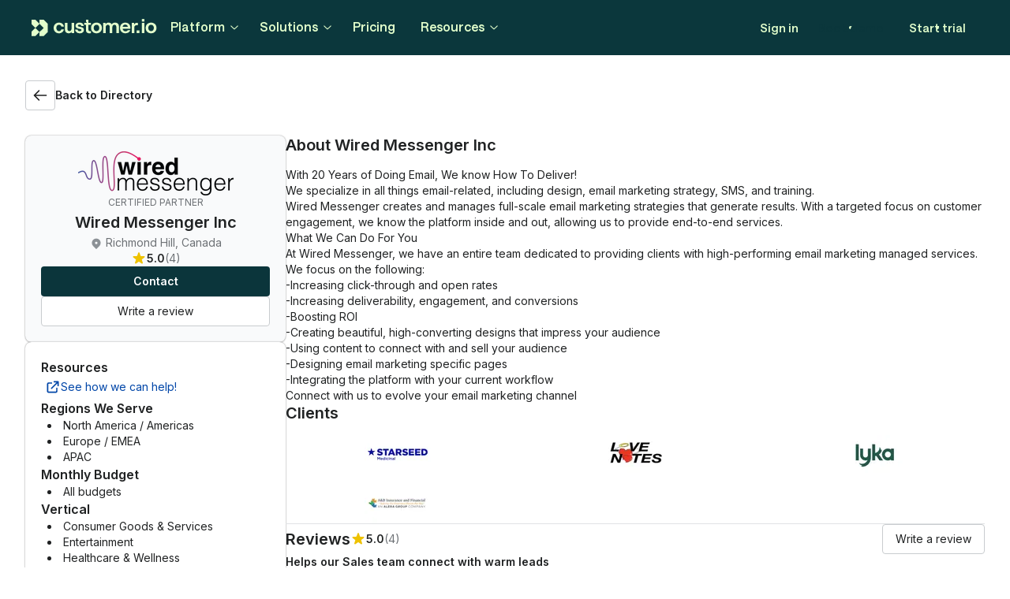

--- FILE ---
content_type: text/html; charset=utf-8
request_url: https://customer.io/agency-partners/wired-messenger-inc
body_size: 102007
content:
<!doctype html>
<html data-n-head-ssr lang="en-US" data-n-head="%7B%22lang%22:%7B%22ssr%22:%22en-US%22%7D%7D">
  <head >
    <meta data-n-head="ssr" charset="utf-8"><meta data-n-head="ssr" name="viewport" content="width=device-width, initial-scale=1"><meta data-n-head="ssr" http-equiv="pragma" content="no-cache"><meta data-n-head="ssr" http-equiv="cache-control" content="max-age=0"><meta data-n-head="ssr" http-equiv="expires" content="0"><meta data-n-head="ssr" data-hid="description" name="description" content="With 20 Years of Doing Email, We know How To Deliver! We specialize in all things email-related, including design, email marketing strategy, SMS, and training. Wired Messenger creates and manages full-scale email marketing strategies that generate results. With a targeted focus on customer engagement, we know the platform inside and out, allowing us to provide end-to-end services. What We Can Do For You At Wired Messenger, we have an entire team dedicated to providing clients with high-performing email marketing managed services. We focus on the following: -Increasing click-through and open rates -Increasing deliverability, engagement, and conversions -Boosting ROI -Creating beautiful, high-converting designs that impress your audience -Using content to connect with and sell your audience -Designing email marketing specific pages -Integrating the platform with your current workflow Connect with us to evolve your email marketing channel"><meta data-n-head="ssr" data-hid="twitter:card" name="twitter:card" content="summary"><meta data-n-head="ssr" data-hid="twitter:title" name="twitter:title" content="Wired Messenger Inc - Customer.io Service Partner Directory"><meta data-n-head="ssr" data-hid="og:type" property="og:type" content="website"><meta data-n-head="ssr" data-hid="og:url" property="og:url" content="https://customer.io/agency-partners/wired-messenger-inc"><meta data-n-head="ssr" data-hid="og:title" property="og:title" content="Wired Messenger Inc - Customer.io Service Partner Directory"><meta data-n-head="ssr" data-hid="twitter:description" name="twitter:description" content="With 20 Years of Doing Email, We know How To Deliver! We specialize in all things email-related, including design, email ..."><meta data-n-head="ssr" data-hid="og:description" property="og:description" content="With 20 Years of Doing Email, We know How To Deliver! We specialize in all things email-related, including design, email marketing strategy, SMS, and training. Wired Messenger creates and manages f..."><meta data-n-head="ssr" data-hid="twitter:image" name="twitter:image" content="https://content.partnerpage.io/[base64]"><meta data-n-head="ssr" data-hid="og:image" property="og:image" content="https://content.partnerpage.io/[base64]"><meta data-n-head="ssr" data-hid="robots" name="robots" content="max-snippet:-1,max-image-preview:large,max-video-preview:-1"><title>Wired Messenger Inc - Customer.io Service Partner Directory</title><link data-n-head="ssr" data-hid="font" rel="stylesheet" href="https://fonts.googleapis.com/css2?family=Inter:wght@100;200;300;400;500;600;700;800;900"><link data-n-head="ssr" rel="stylesheet" media="all" href="https://use.fontawesome.com/358d74d014.css"><link data-n-head="ssr" data-hid="icon" rel="icon" type="image/x-icon" href="https://content.partnerpage.io/[base64]"><link data-n-head="ssr" data-hid="customCss" rel="stylesheet" href="https://cdn.partnerpage.io/media/css/d46a4470-29cf-4b16-9055-78c270a662e9/custom_sdisNCJ.css"><link data-n-head="ssr" rel="canonical" href="https://customer.io/agency-partners/wired-messenger-inc"><style data-n-head="ssr" data-hid="colors">:root { --color-background: #F6F6F6; --color-divider: #E1E3E5; --color-text: #202223; --color-text-subtle: #6D7175; --color-text-disabled: #8C9196; --color-text-placeholder: #969BA0; --color-text-helper: #969BA0; --color-text-heading: #202223; --color-text-critical: #A11500; --color-text-critical-active: #2F0A04; --color-text-critical-dark: #FF6044; --color-text-critical-hover: #5F1507; --color-text-warning: #C57400; --color-text-success: #00634A; --color-text-highlight: #347C84; --color-text-inverse: #E3E3E3; --color-text-award: #B6A300; --color-text-on-interactive: #FFFFFF; --color-text-on-primary: #ffffff; --color-text-on-critical: #FFFFFF; --color-text-on-reversed: #FFFFFF; --color-text-on-reversed-subtle: #D2D9E0; --color-text-on-tooltip: #202223; --color-text-on-input: #202223; --color-text-on-tag: #202223; --color-icon-on-primary: #ffffff; --color-surface: #FFFFFF; --color-surface-hover: #F6F6F7; --color-surface-hover-dark: #2F3133; --color-surface-pressed: #F1F2F3; --color-surface-active: #EDEEEF; --color-surface-active-subtle: #F1F2F3; --color-surface-disabled: #FAFBFB; --color-surface-subtle: #F9FAFB; --color-surface-dark: #202123; --color-surface-badge: #C9CCCF; --color-surface-inverse: #303030; --color-surface-neutral: #E4E5E7; --color-surface-neutral-hover: #DBDDDF; --color-surface-neutral-pressed: #C9CCD0; --color-surface-neutral-selected: #6D7175; --color-surface-neutral-subtle: #F6F6F7; --color-surface-neutral-subtle-hover: #EFEFEF; --color-surface-neutral-disabled: #F1F2F3; --color-surface-selected: #F2F7FE; --color-surface-selected-hover: #EDF4FE; --color-surface-selected-pressed: #E5EFFD; --color-surface-critical: #FED3D1; --color-surface-critical-subtle: #FFF4F4; --color-surface-critical-subtle-hover: #FFF0F0; --color-surface-critical-subtle-pressed: #FFE9E8; --color-surface-success: #AEE9D1; --color-surface-success-subtle: #F1F8F5; --color-surface-success-subtle-hover: #ECF6F1; --color-surface-success-subtle-pressed: #E2F1EA; --color-surface-warning: #FFD79D; --color-surface-warning-subtle: #FFF5EA; --color-surface-warning-subtle-hover: #FFF2E2; --color-surface-warning-subtle-pressed: #FFEBD3; --color-surface-highlight: #A4E8F2; --color-surface-highlight-subtle: #EBF9FC; --color-surface-highlight-subtle-hover: #E4F7FA; --color-surface-highlight-subtle-pressed: #D5F3F8; --color-surface-award: #FFF6A9; --color-surface-award-subtle: #FFFCE4; --color-surface-award-subtle-hover: #FFFBD3; --color-surface-award-subtle-pressed: #FFF9C6; --color-border: #C9CCCF; --color-border-subtle: #E5E7EB; --color-border-hover: #999EA1; --color-border-disabled: #D2D5D8; --color-border-neutral: #B9BFC6; --color-border-neutral-subtle: #B8BDC1; --color-border-critical: #FD5749; --color-border-critical-subtle: #E0B3B2; --color-border-critical-disabled: #FFA7A3; --color-border-success: #00A47C; --color-border-success-subtle: #95C9B4; --color-border-warning: #E08D15; --color-border-warning-subtle: #E1B878; --color-border-highlight: #449DA7; --color-border-highlight-subtle: #98C6CD; --color-border-dropzone-dragging: #2C6ECB; --color-border-dropzone-critical: #FD5749; --color-action-primary: #0B353B; --color-action-primary-hover: #3c5d62; --color-action-primary-pressed: #607c80; --color-action-primary-disabled: #F1F1F1; --color-action-primary-subtle: #F4EEFF; --color-action-secondary: #FFFFFF; --color-action-secondary-hover: #F6F6F7; --color-action-secondary-pressed: #F1F2F3; --color-action-secondary-disabled: #FFFFFF; --color-action-critical: #D82C0D; --color-action-critical-hover: #BC2200; --color-action-critical-pressed: #A21B00; --color-action-critical-disabled: #F1F1F1; --color-interactive: #0046A8; --color-interactive-dark: #36A3FF; --color-interactive-hover: #0E4698; --color-interactive-pressed: #103262; --color-interactive-pressed-dark: #88BCFF; --color-interactive-disabled: #BDC1CC; --color-interactive-critical: #A11500; --color-interactive-critical-hover: #CD290C; --color-interactive-critical-pressed: #670F03; --color-interactive-critical-disabled: #FD938D; --color-focused: #458FFF; --color-overlay-dark: #00000080; --color-overlay-dark-hover: #000000BF; --color-overlay-light: #FFFFFF80; --color-icon: #5C5F62; --color-icon-dark: #A6ACB2; --color-icon-subtle: #8C9196; --color-icon-disabled: #BABEC3; --color-icon-reversed: #FFFFFF; --color-icon-critical: #D72C0D; --color-icon-critical-dark: #FF6044; --color-icon-warning: #B98900; --color-icon-success: #007F5F; --color-icon-highlight: #00A0AC; --color-icon-award: #EEC200; --color-icon-hover: #1A1C1D; --color-icon-pressed: #44474A; --color-logo-dark: #102142; --color-logo-purple: #545AA8; --color-logo-pink: #EF509C; --color-skeleton: #0000000D; --color-skeleton-dark: #FFFFFF0D; }</style><link rel="preload" href="https://js.partnerpage.io/_nuxt/b446925.modern.js" as="script"><link rel="preload" href="https://js.partnerpage.io/_nuxt/eb22fd0.modern.js" as="script"><link rel="preload" href="https://js.partnerpage.io/_nuxt/d847c08.modern.js" as="script"><link rel="preload" href="https://js.partnerpage.io/_nuxt/1e48f48.modern.js" as="script"><link rel="preload" href="https://js.partnerpage.io/_nuxt/115103d.modern.js" as="script"><link rel="preload" href="https://js.partnerpage.io/_nuxt/b0effe7.modern.js" as="script"><link rel="preload" href="https://js.partnerpage.io/_nuxt/1607bf2.modern.js" as="script"><link rel="preload" href="https://js.partnerpage.io/_nuxt/ebff680.modern.js" as="script"><link rel="preload" href="https://js.partnerpage.io/_nuxt/a81ca20.modern.js" as="script"><link rel="preload" href="https://js.partnerpage.io/_nuxt/44873e0.modern.js" as="script"><link rel="preload" href="https://js.partnerpage.io/_nuxt/f303e65.modern.js" as="script"><style data-vue-ssr-id="4055da48:0 6cae1a9e:0">/*! tailwindcss v3.4.1 | MIT License | https://tailwindcss.com*/*,:after,:before{border:0 solid;box-sizing:border-box}:after,:before{--tw-content:""}:host,html{line-height:1.5;-webkit-text-size-adjust:100%;font-family:Inter,ui-sans-serif,system-ui,-apple-system,Segoe UI,Roboto,Ubuntu,Cantarell,Noto Sans,sans-serif,"Apple Color Emoji","Segoe UI Emoji","Segoe UI Symbol","Noto Color Emoji";font-feature-settings:normal;font-variation-settings:normal;-moz-tab-size:4;-o-tab-size:4;tab-size:4;-webkit-tap-highlight-color:transparent}body{line-height:inherit;margin:0}hr{border-top-width:1px;color:inherit;height:0}abbr:where([title]){text-decoration:underline;-webkit-text-decoration:underline dotted;text-decoration:underline dotted}h1,h2,h3,h4,h5,h6{font-size:inherit;font-weight:inherit}a{color:inherit;text-decoration:inherit}b,strong{font-weight:bolder}code,kbd,pre,samp{font-family:ui-monospace,SFMono-Regular,Menlo,Monaco,Consolas,"Liberation Mono","Courier New",monospace;font-feature-settings:normal;font-size:1em;font-variation-settings:normal}small{font-size:80%}sub,sup{font-size:75%;line-height:0;position:relative;vertical-align:baseline}sub{bottom:-.25em}sup{top:-.5em}table{border-collapse:collapse;border-color:inherit;text-indent:0}button,input,optgroup,select,textarea{color:inherit;font-family:inherit;font-feature-settings:inherit;font-size:100%;font-variation-settings:inherit;font-weight:inherit;line-height:inherit;margin:0;padding:0}button,select{text-transform:none}[type=button],[type=reset],[type=submit],button{-webkit-appearance:button;background-color:transparent;background-image:none}:-moz-focusring{outline:auto}:-moz-ui-invalid{box-shadow:none}progress{vertical-align:baseline}::-webkit-inner-spin-button,::-webkit-outer-spin-button{height:auto}[type=search]{-webkit-appearance:textfield;outline-offset:-2px}::-webkit-search-decoration{-webkit-appearance:none}::-webkit-file-upload-button{-webkit-appearance:button;font:inherit}summary{display:list-item}blockquote,dd,dl,figure,h1,h2,h3,h4,h5,h6,hr,p,pre{margin:0}fieldset{margin:0}fieldset,legend{padding:0}menu,ol,ul{list-style:none;margin:0;padding:0}dialog{padding:0}textarea{resize:vertical}input::-moz-placeholder,textarea::-moz-placeholder{color:#9ca3af;opacity:1}input::placeholder,textarea::placeholder{color:#9ca3af;opacity:1}[role=button],button{cursor:pointer}:disabled{cursor:default}audio,canvas,embed,iframe,img,object,svg,video{display:block;vertical-align:middle}img,video{height:auto;max-width:100%}[hidden]{display:none}[multiple],[type=date],[type=datetime-local],[type=email],[type=month],[type=number],[type=password],[type=search],[type=tel],[type=text],[type=time],[type=url],[type=week],select,textarea{-webkit-appearance:none;-moz-appearance:none;appearance:none;background-color:#fff;border-color:#6b7280;border-radius:0;border-width:1px;font-size:1rem;line-height:1.5rem;padding:.5rem .75rem;--tw-shadow:0 0 transparent}[multiple]:focus,[type=date]:focus,[type=datetime-local]:focus,[type=email]:focus,[type=month]:focus,[type=number]:focus,[type=password]:focus,[type=search]:focus,[type=tel]:focus,[type=text]:focus,[type=time]:focus,[type=url]:focus,[type=week]:focus,select:focus,textarea:focus{outline:2px solid transparent;outline-offset:2px;--tw-ring-inset:var(--tw-empty,/*!*/ /*!*/);--tw-ring-offset-width:0px;--tw-ring-offset-color:#fff;--tw-ring-color:#2563eb;--tw-ring-offset-shadow:var(--tw-ring-inset) 0 0 0 var(--tw-ring-offset-width) var(--tw-ring-offset-color);--tw-ring-shadow:var(--tw-ring-inset) 0 0 0 calc(1px + var(--tw-ring-offset-width)) var(--tw-ring-color);border-color:#2563eb;box-shadow:/*!*/ /*!*/ 0 0 0 0 #fff,/*!*/ /*!*/ 0 0 0 1px #2563eb,var(--tw-shadow);box-shadow:var(--tw-ring-offset-shadow),var(--tw-ring-shadow),var(--tw-shadow)}input::-moz-placeholder,textarea::-moz-placeholder{color:#6b7280;opacity:1}input::placeholder,textarea::placeholder{color:#6b7280;opacity:1}::-webkit-datetime-edit-fields-wrapper{padding:0}::-webkit-date-and-time-value{min-height:1.5em}::-webkit-datetime-edit,::-webkit-datetime-edit-day-field,::-webkit-datetime-edit-hour-field,::-webkit-datetime-edit-meridiem-field,::-webkit-datetime-edit-millisecond-field,::-webkit-datetime-edit-minute-field,::-webkit-datetime-edit-month-field,::-webkit-datetime-edit-second-field,::-webkit-datetime-edit-year-field{padding-bottom:0;padding-top:0}select{background-image:url("data:image/svg+xml;charset=utf-8,%3Csvg xmlns='http://www.w3.org/2000/svg' fill='none' viewBox='0 0 20 20'%3E%3Cpath stroke='%236b7280' stroke-linecap='round' stroke-linejoin='round' stroke-width='1.5' d='m6 8 4 4 4-4'/%3E%3C/svg%3E");background-position:right .5rem center;background-repeat:no-repeat;background-size:1.5em 1.5em;padding-right:2.5rem;-webkit-print-color-adjust:exact;print-color-adjust:exact}[multiple]{background-image:none;background-position:0 0;background-repeat:repeat;background-size:auto auto;background-size:initial;padding-right:.75rem;-webkit-print-color-adjust:inherit;print-color-adjust:inherit}[type=checkbox],[type=radio]{-webkit-appearance:none;-moz-appearance:none;appearance:none;background-color:#fff;background-origin:border-box;border-color:#6b7280;border-width:1px;color:#2563eb;display:inline-block;flex-shrink:0;height:1rem;padding:0;-webkit-print-color-adjust:exact;print-color-adjust:exact;-webkit-user-select:none;-moz-user-select:none;user-select:none;vertical-align:middle;width:1rem;--tw-shadow:0 0 transparent}[type=checkbox]{border-radius:0}[type=radio]{border-radius:100%}[type=checkbox]:focus,[type=radio]:focus{outline:2px solid transparent;outline-offset:2px;--tw-ring-inset:var(--tw-empty,/*!*/ /*!*/);--tw-ring-offset-width:2px;--tw-ring-offset-color:#fff;--tw-ring-color:#2563eb;--tw-ring-offset-shadow:var(--tw-ring-inset) 0 0 0 var(--tw-ring-offset-width) var(--tw-ring-offset-color);--tw-ring-shadow:var(--tw-ring-inset) 0 0 0 calc(2px + var(--tw-ring-offset-width)) var(--tw-ring-color);box-shadow:/*!*/ /*!*/ 0 0 0 0 #fff,/*!*/ /*!*/ 0 0 0 4px #2563eb,var(--tw-shadow);box-shadow:var(--tw-ring-offset-shadow),var(--tw-ring-shadow),var(--tw-shadow)}[type=checkbox]:checked,[type=radio]:checked{background-color:currentColor;background-position:50%;background-repeat:no-repeat;background-size:100% 100%;border-color:transparent}[type=checkbox]:checked{background-image:url("data:image/svg+xml;charset=utf-8,%3Csvg xmlns='http://www.w3.org/2000/svg' fill='%23fff' viewBox='0 0 16 16'%3E%3Cpath d='M12.207 4.793a1 1 0 0 1 0 1.414l-5 5a1 1 0 0 1-1.414 0l-2-2a1 1 0 0 1 1.414-1.414L6.5 9.086l4.293-4.293a1 1 0 0 1 1.414 0'/%3E%3C/svg%3E")}[type=radio]:checked{background-image:url("data:image/svg+xml;charset=utf-8,%3Csvg xmlns='http://www.w3.org/2000/svg' fill='%23fff' viewBox='0 0 16 16'%3E%3Ccircle cx='8' cy='8' r='3'/%3E%3C/svg%3E")}[type=checkbox]:checked:focus,[type=checkbox]:checked:hover,[type=radio]:checked:focus,[type=radio]:checked:hover{background-color:currentColor;border-color:transparent}[type=checkbox]:indeterminate{background-color:currentColor;background-image:url("data:image/svg+xml;charset=utf-8,%3Csvg xmlns='http://www.w3.org/2000/svg' fill='none' viewBox='0 0 16 16'%3E%3Cpath stroke='%23fff' stroke-linecap='round' stroke-linejoin='round' stroke-width='2' d='M4 8h8'/%3E%3C/svg%3E");background-position:50%;background-repeat:no-repeat;background-size:100% 100%;border-color:transparent}[type=checkbox]:indeterminate:focus,[type=checkbox]:indeterminate:hover{background-color:currentColor;border-color:transparent}[type=file]{background:transparent none repeat 0 0/auto auto padding-box border-box scroll;background:initial;border-color:inherit;border-radius:0;border-width:0;font-size:inherit;line-height:inherit;padding:0}[type=file]:focus{outline:1px solid ButtonText;outline:1px auto -webkit-focus-ring-color}body{color:var(--color-text);font-size:.875rem;letter-spacing:0;line-height:1.25rem}*,:after,:before{--tw-border-spacing-x:0;--tw-border-spacing-y:0;--tw-translate-x:0;--tw-translate-y:0;--tw-rotate:0;--tw-skew-x:0;--tw-skew-y:0;--tw-scale-x:1;--tw-scale-y:1;--tw-pan-x: ;--tw-pan-y: ;--tw-pinch-zoom: ;--tw-scroll-snap-strictness:proximity;--tw-gradient-from-position: ;--tw-gradient-via-position: ;--tw-gradient-to-position: ;--tw-ordinal: ;--tw-slashed-zero: ;--tw-numeric-figure: ;--tw-numeric-spacing: ;--tw-numeric-fraction: ;--tw-ring-inset: ;--tw-ring-offset-width:0px;--tw-ring-offset-color:#fff;--tw-ring-color:rgba(59,130,246,.5);--tw-ring-offset-shadow:0 0 transparent;--tw-ring-shadow:0 0 transparent;--tw-shadow:0 0 transparent;--tw-shadow-colored:0 0 transparent;--tw-blur: ;--tw-brightness: ;--tw-contrast: ;--tw-grayscale: ;--tw-hue-rotate: ;--tw-invert: ;--tw-saturate: ;--tw-sepia: ;--tw-drop-shadow: ;--tw-backdrop-blur: ;--tw-backdrop-brightness: ;--tw-backdrop-contrast: ;--tw-backdrop-grayscale: ;--tw-backdrop-hue-rotate: ;--tw-backdrop-invert: ;--tw-backdrop-opacity: ;--tw-backdrop-saturate: ;--tw-backdrop-sepia: }::backdrop{--tw-border-spacing-x:0;--tw-border-spacing-y:0;--tw-translate-x:0;--tw-translate-y:0;--tw-rotate:0;--tw-skew-x:0;--tw-skew-y:0;--tw-scale-x:1;--tw-scale-y:1;--tw-pan-x: ;--tw-pan-y: ;--tw-pinch-zoom: ;--tw-scroll-snap-strictness:proximity;--tw-gradient-from-position: ;--tw-gradient-via-position: ;--tw-gradient-to-position: ;--tw-ordinal: ;--tw-slashed-zero: ;--tw-numeric-figure: ;--tw-numeric-spacing: ;--tw-numeric-fraction: ;--tw-ring-inset: ;--tw-ring-offset-width:0px;--tw-ring-offset-color:#fff;--tw-ring-color:rgba(59,130,246,.5);--tw-ring-offset-shadow:0 0 transparent;--tw-ring-shadow:0 0 transparent;--tw-shadow:0 0 transparent;--tw-shadow-colored:0 0 transparent;--tw-blur: ;--tw-brightness: ;--tw-contrast: ;--tw-grayscale: ;--tw-hue-rotate: ;--tw-invert: ;--tw-saturate: ;--tw-sepia: ;--tw-drop-shadow: ;--tw-backdrop-blur: ;--tw-backdrop-brightness: ;--tw-backdrop-contrast: ;--tw-backdrop-grayscale: ;--tw-backdrop-hue-rotate: ;--tw-backdrop-invert: ;--tw-backdrop-opacity: ;--tw-backdrop-saturate: ;--tw-backdrop-sepia: }.\!container{margin-left:auto!important;margin-right:auto!important;padding-left:2rem!important;padding-right:2rem!important;width:100%!important}.container{margin-left:auto;margin-right:auto;padding-left:2rem;padding-right:2rem;width:100%}@media (min-width:640px){.\!container{max-width:640px!important}.container{max-width:640px}}@media (min-width:768px){.\!container{max-width:768px!important}.container{max-width:768px}}@media (min-width:1024px){.\!container{max-width:1024px!important}.container{max-width:1024px}}@media (min-width:1280px){.\!container{max-width:1280px!important}.container{max-width:1280px}}.prose :where([class~=lead]):not(:where([class~=not-prose] *)){color:var(--tw-prose-lead);font-size:1.25em;line-height:1.6;margin-bottom:1.2em;margin-top:1.2em}.prose :where(a):not(:where([class~=not-prose] *)){color:var(--color-interactive)}.prose :where(a):not(:where([class~=not-prose] *)):hover{color:var(--color-interactive-hover)}.prose :where(a):not(:where([class~=not-prose] *)):active{color:var(--color-interactive-pressed)}.prose :where(strong):not(:where([class~=not-prose] *)){color:var(--tw-prose-bold);font-weight:600}.prose :where(a strong):not(:where([class~=not-prose] *)){color:inherit}.prose :where(blockquote strong):not(:where([class~=not-prose] *)){color:inherit}.prose :where(thead th strong):not(:where([class~=not-prose] *)){color:inherit}.prose :where(ol):not(:where([class~=not-prose] *)){list-style-type:decimal;margin-bottom:1.25em;margin-top:1.25em;padding-left:1.625em}.prose :where(ol[type=A]):not(:where([class~=not-prose] *)){list-style-type:upper-alpha}.prose :where(ol[type=a]):not(:where([class~=not-prose] *)){list-style-type:lower-alpha}.prose :where(ol[type=A s]):not(:where([class~=not-prose] *)){list-style-type:upper-alpha}.prose :where(ol[type=a s]):not(:where([class~=not-prose] *)){list-style-type:lower-alpha}.prose :where(ol[type=I]):not(:where([class~=not-prose] *)){list-style-type:upper-roman}.prose :where(ol[type=i]):not(:where([class~=not-prose] *)){list-style-type:lower-roman}.prose :where(ol[type=I s]):not(:where([class~=not-prose] *)){list-style-type:upper-roman}.prose :where(ol[type=i s]):not(:where([class~=not-prose] *)){list-style-type:lower-roman}.prose :where(ol[type="1"]):not(:where([class~=not-prose] *)){list-style-type:decimal}.prose :where(ul):not(:where([class~=not-prose] *)){list-style-type:disc;margin-bottom:1.25em;margin-top:1.25em;padding-left:1.625em}.prose :where(ol>li):not(:where([class~=not-prose] *))::marker{color:var(--tw-prose-counters);font-weight:400}.prose :where(ul>li):not(:where([class~=not-prose] *))::marker{color:var(--tw-prose-bullets)}.prose :where(hr):not(:where([class~=not-prose] *)){border-color:var(--tw-prose-hr);border-top-width:1px;margin-bottom:3em;margin-top:3em}.prose :where(blockquote):not(:where([class~=not-prose] *)){border-left-color:var(--tw-prose-quote-borders);border-left-width:.25rem;color:var(--tw-prose-quotes);font-style:italic;font-weight:500;margin-bottom:1.6em;margin-top:1.6em;padding-left:1em;quotes:"\201C""\201D""\2018""\2019"}.prose :where(blockquote p:first-of-type):not(:where([class~=not-prose] *)):before{content:open-quote}.prose :where(blockquote p:last-of-type):not(:where([class~=not-prose] *)):after{content:close-quote}.prose :where(h1):not(:where([class~=not-prose] *)){color:var(--tw-prose-headings);font-size:2.25em;font-weight:800;line-height:1.1111111;margin-bottom:.8888889em;margin-top:0}.prose :where(h1 strong):not(:where([class~=not-prose] *)){color:inherit;font-weight:900}.prose :where(h2):not(:where([class~=not-prose] *)){color:var(--tw-prose-headings);font-size:1.5em;font-weight:700;line-height:1.3333333;margin-bottom:1em;margin-top:2em}.prose :where(h2 strong):not(:where([class~=not-prose] *)){color:inherit;font-weight:800}.prose :where(h3):not(:where([class~=not-prose] *)){color:var(--tw-prose-headings);font-size:1.25em;font-weight:600;line-height:1.6;margin-bottom:.6em;margin-top:1.6em}.prose :where(h3 strong):not(:where([class~=not-prose] *)){color:inherit;font-weight:700}.prose :where(h4):not(:where([class~=not-prose] *)){color:var(--tw-prose-headings);font-weight:600;line-height:1.5;margin-bottom:.5em;margin-top:1.5em}.prose :where(h4 strong):not(:where([class~=not-prose] *)){color:inherit;font-weight:700}.prose :where(img):not(:where([class~=not-prose] *)){margin-bottom:2em;margin-top:2em}.prose :where(figure>*):not(:where([class~=not-prose] *)){margin-bottom:0;margin-top:0}.prose :where(figcaption):not(:where([class~=not-prose] *)){color:var(--tw-prose-captions);font-size:.875em;line-height:1.4285714;margin-top:.8571429em}.prose :where(code):not(:where([class~=not-prose] *)){color:var(--tw-prose-code);font-size:.875em;font-weight:600}.prose :where(code):not(:where([class~=not-prose] *)):before{content:"`"}.prose :where(code):not(:where([class~=not-prose] *)):after{content:"`"}.prose :where(a code):not(:where([class~=not-prose] *)){color:inherit}.prose :where(h1 code):not(:where([class~=not-prose] *)){color:inherit}.prose :where(h2 code):not(:where([class~=not-prose] *)){color:inherit;font-size:.875em}.prose :where(h3 code):not(:where([class~=not-prose] *)){color:inherit;font-size:.9em}.prose :where(h4 code):not(:where([class~=not-prose] *)){color:inherit}.prose :where(blockquote code):not(:where([class~=not-prose] *)){color:inherit}.prose :where(thead th code):not(:where([class~=not-prose] *)){color:inherit}.prose :where(pre):not(:where([class~=not-prose] *)){background-color:var(--tw-prose-pre-bg);border-radius:.375rem;color:var(--tw-prose-pre-code);font-size:.875em;font-weight:400;line-height:1.7142857;margin-bottom:1.7142857em;margin-top:1.7142857em;overflow-x:auto;padding:.8571429em 1.1428571em}.prose :where(pre code):not(:where([class~=not-prose] *)){background-color:transparent;border-radius:0;border-width:0;color:inherit;font-family:inherit;font-size:inherit;font-weight:inherit;line-height:inherit;padding:0}.prose :where(pre code):not(:where([class~=not-prose] *)):before{content:none}.prose :where(pre code):not(:where([class~=not-prose] *)):after{content:none}.prose :where(table):not(:where([class~=not-prose] *)){font-size:.875em;line-height:1.7142857;margin-bottom:2em;margin-top:2em;table-layout:auto;text-align:left;width:100%}.prose :where(thead):not(:where([class~=not-prose] *)){border-bottom-color:var(--tw-prose-th-borders);border-bottom-width:1px}.prose :where(thead th):not(:where([class~=not-prose] *)){color:var(--tw-prose-headings);font-weight:600;padding-bottom:.5714286em;padding-left:.5714286em;padding-right:.5714286em;vertical-align:bottom}.prose :where(tbody tr):not(:where([class~=not-prose] *)){border-bottom-color:var(--tw-prose-td-borders);border-bottom-width:1px}.prose :where(tbody tr:last-child):not(:where([class~=not-prose] *)){border-bottom-width:0}.prose :where(tbody td):not(:where([class~=not-prose] *)){vertical-align:baseline}.prose :where(tfoot):not(:where([class~=not-prose] *)){border-top-color:var(--tw-prose-th-borders);border-top-width:1px}.prose :where(tfoot td):not(:where([class~=not-prose] *)){vertical-align:top}.prose{--tw-prose-body:#374151;--tw-prose-headings:#111827;--tw-prose-lead:#4b5563;--tw-prose-links:#111827;--tw-prose-bold:#111827;--tw-prose-counters:#6b7280;--tw-prose-bullets:#d1d5db;--tw-prose-hr:#e5e7eb;--tw-prose-quotes:#111827;--tw-prose-quote-borders:#e5e7eb;--tw-prose-captions:#6b7280;--tw-prose-code:#111827;--tw-prose-pre-code:#e5e7eb;--tw-prose-pre-bg:#1f2937;--tw-prose-th-borders:#d1d5db;--tw-prose-td-borders:#e5e7eb;--tw-prose-invert-body:#d1d5db;--tw-prose-invert-headings:#fff;--tw-prose-invert-lead:#9ca3af;--tw-prose-invert-links:#fff;--tw-prose-invert-bold:#fff;--tw-prose-invert-counters:#9ca3af;--tw-prose-invert-bullets:#4b5563;--tw-prose-invert-hr:#374151;--tw-prose-invert-quotes:#f3f4f6;--tw-prose-invert-quote-borders:#374151;--tw-prose-invert-captions:#9ca3af;--tw-prose-invert-code:#fff;--tw-prose-invert-pre-code:#d1d5db;--tw-prose-invert-pre-bg:rgba(0,0,0,.5);--tw-prose-invert-th-borders:#4b5563;--tw-prose-invert-td-borders:#374151}.prose :where(p):not(:where([class~=not-prose] *)){margin-bottom:1.25em;margin-top:1.25em}.prose :where(video):not(:where([class~=not-prose] *)){margin-bottom:2em;margin-top:2em}.prose :where(figure):not(:where([class~=not-prose] *)){margin-bottom:2em;margin-top:2em}.prose :where(li):not(:where([class~=not-prose] *)){margin-bottom:.5em;margin-top:.5em}.prose :where(ol>li):not(:where([class~=not-prose] *)){padding-left:.375em}.prose :where(ul>li):not(:where([class~=not-prose] *)){padding-left:.375em}.prose :where(.prose>ul>li p):not(:where([class~=not-prose] *)){margin-bottom:.75em;margin-top:.75em}.prose :where(.prose>ul>li>:first-child):not(:where([class~=not-prose] *)){margin-top:1.25em}.prose :where(.prose>ul>li>:last-child):not(:where([class~=not-prose] *)){margin-bottom:1.25em}.prose :where(.prose>ol>li>:first-child):not(:where([class~=not-prose] *)){margin-top:1.25em}.prose :where(.prose>ol>li>:last-child):not(:where([class~=not-prose] *)){margin-bottom:1.25em}.prose :where(ul ul,ul ol,ol ul,ol ol):not(:where([class~=not-prose] *)){margin-bottom:.75em;margin-top:.75em}.prose :where(hr+*):not(:where([class~=not-prose] *)){margin-top:0}.prose :where(h2+*):not(:where([class~=not-prose] *)){margin-top:0}.prose :where(h3+*):not(:where([class~=not-prose] *)){margin-top:0}.prose :where(h4+*):not(:where([class~=not-prose] *)){margin-top:0}.prose :where(thead th:first-child):not(:where([class~=not-prose] *)){padding-left:0}.prose :where(thead th:last-child):not(:where([class~=not-prose] *)){padding-right:0}.prose :where(tbody td,tfoot td):not(:where([class~=not-prose] *)){padding:.5714286em}.prose :where(tbody td:first-child,tfoot td:first-child):not(:where([class~=not-prose] *)){padding-left:0}.prose :where(tbody td:last-child,tfoot td:last-child):not(:where([class~=not-prose] *)){padding-right:0}.prose :where(.prose>:first-child):not(:where([class~=not-prose] *)){margin-top:0}.prose :where(.prose>:last-child):not(:where([class~=not-prose] *)){margin-bottom:0}.prose-sm :where(.prose>ul>li p):not(:where([class~=not-prose] *)){margin-bottom:.5714286em;margin-top:.5714286em}.prose-sm :where(.prose>ul>li>:first-child):not(:where([class~=not-prose] *)){margin-top:1.1428571em}.prose-sm :where(.prose>ul>li>:last-child):not(:where([class~=not-prose] *)){margin-bottom:1.1428571em}.prose-sm :where(.prose>ol>li>:first-child):not(:where([class~=not-prose] *)){margin-top:1.1428571em}.prose-sm :where(.prose>ol>li>:last-child):not(:where([class~=not-prose] *)){margin-bottom:1.1428571em}.prose-sm :where(.prose>:first-child):not(:where([class~=not-prose] *)){margin-top:0}.prose-sm :where(.prose>:last-child):not(:where([class~=not-prose] *)){margin-bottom:0}.prose-base :where(.prose>ul>li p):not(:where([class~=not-prose] *)){margin-bottom:.75em;margin-top:.75em}.prose-base :where(.prose>ul>li>:first-child):not(:where([class~=not-prose] *)){margin-top:1.25em}.prose-base :where(.prose>ul>li>:last-child):not(:where([class~=not-prose] *)){margin-bottom:1.25em}.prose-base :where(.prose>ol>li>:first-child):not(:where([class~=not-prose] *)){margin-top:1.25em}.prose-base :where(.prose>ol>li>:last-child):not(:where([class~=not-prose] *)){margin-bottom:1.25em}.prose-base :where(.prose>:first-child):not(:where([class~=not-prose] *)){margin-top:0}.prose-base :where(.prose>:last-child):not(:where([class~=not-prose] *)){margin-bottom:0}.prose-lg :where(.prose>ul>li p):not(:where([class~=not-prose] *)){margin-bottom:.8888889em;margin-top:.8888889em}.prose-lg :where(.prose>ul>li>:first-child):not(:where([class~=not-prose] *)){margin-top:1.3333333em}.prose-lg :where(.prose>ul>li>:last-child):not(:where([class~=not-prose] *)){margin-bottom:1.3333333em}.prose-lg :where(.prose>ol>li>:first-child):not(:where([class~=not-prose] *)){margin-top:1.3333333em}.prose-lg :where(.prose>ol>li>:last-child):not(:where([class~=not-prose] *)){margin-bottom:1.3333333em}.prose-lg :where(.prose>:first-child):not(:where([class~=not-prose] *)){margin-top:0}.prose-lg :where(.prose>:last-child):not(:where([class~=not-prose] *)){margin-bottom:0}.prose-xl :where(.prose>ul>li p):not(:where([class~=not-prose] *)){margin-bottom:.8em;margin-top:.8em}.prose-xl :where(.prose>ul>li>:first-child):not(:where([class~=not-prose] *)){margin-top:1.2em}.prose-xl :where(.prose>ul>li>:last-child):not(:where([class~=not-prose] *)){margin-bottom:1.2em}.prose-xl :where(.prose>ol>li>:first-child):not(:where([class~=not-prose] *)){margin-top:1.2em}.prose-xl :where(.prose>ol>li>:last-child):not(:where([class~=not-prose] *)){margin-bottom:1.2em}.prose-xl :where(.prose>:first-child):not(:where([class~=not-prose] *)){margin-top:0}.prose-xl :where(.prose>:last-child):not(:where([class~=not-prose] *)){margin-bottom:0}.prose-2xl :where(.prose>ul>li p):not(:where([class~=not-prose] *)){margin-bottom:.8333333em;margin-top:.8333333em}.prose-2xl :where(.prose>ul>li>:first-child):not(:where([class~=not-prose] *)){margin-top:1.3333333em}.prose-2xl :where(.prose>ul>li>:last-child):not(:where([class~=not-prose] *)){margin-bottom:1.3333333em}.prose-2xl :where(.prose>ol>li>:first-child):not(:where([class~=not-prose] *)){margin-top:1.3333333em}.prose-2xl :where(.prose>ol>li>:last-child):not(:where([class~=not-prose] *)){margin-bottom:1.3333333em}.prose-2xl :where(.prose>:first-child):not(:where([class~=not-prose] *)){margin-top:0}.prose-2xl :where(.prose>:last-child):not(:where([class~=not-prose] *)){margin-bottom:0}.sr-only{height:1px;margin:-1px;overflow:hidden;padding:0;position:absolute;width:1px;clip:rect(0,0,0,0);border-width:0;white-space:nowrap}.not-sr-only{height:auto;margin:0;overflow:visible;padding:0;position:static;width:auto;clip:auto;white-space:normal}.pointer-events-none{pointer-events:none}.pointer-events-auto{pointer-events:auto}.visible{visibility:visible}.invisible{visibility:hidden}.collapse{visibility:collapse}.static{position:static}.fixed{position:fixed}.\!absolute{position:absolute!important}.absolute{position:absolute}.relative{position:relative}.sticky{position:sticky}.bottom-0{bottom:0}.left-0{left:0}.left-1{left:.25rem}.right-4{right:1rem}.right-5{right:1.25rem}.top-0{top:0}.top-4{top:1rem}.top-5{top:1.25rem}.top-8{top:2rem}.top-auto{top:auto}.-z-10{z-index:-10}.z-10{z-index:10}.z-20{z-index:20}.z-40{z-index:40}.z-50{z-index:50}.z-\[100\]{z-index:100}.col-span-4{grid-column:span 4/span 4}.m-0{margin:0}.-mx-8{margin-left:-2rem;margin-right:-2rem}.mx-0{margin-left:0;margin-right:0}.mx-8{margin-left:2rem;margin-right:2rem}.mx-auto{margin-left:auto;margin-right:auto}.my-2{margin-bottom:.5rem;margin-top:.5rem}.-ml-1{margin-left:-.25rem}.-ml-\[2px\]{margin-left:-2px}.-mt-px{margin-top:-1px}.mb-1{margin-bottom:.25rem}.mb-4{margin-bottom:1rem}.ml-1{margin-left:.25rem}.ml-2{margin-left:.5rem}.ml-3{margin-left:.75rem}.ml-4{margin-left:1rem}.ml-\[17px\]{margin-left:17px}.ml-\[18px\]{margin-left:18px}.ml-\[38px\]{margin-left:38px}.mr-1{margin-right:.25rem}.mr-2{margin-right:.5rem}.mr-3{margin-right:.75rem}.mt-1{margin-top:.25rem}.mt-1\.5{margin-top:.375rem}.mt-12{margin-top:3rem}.mt-2{margin-top:.5rem}.mt-4{margin-top:1rem}.mt-5{margin-top:1.25rem}.mt-8{margin-top:2rem}.mt-\[17px\]{margin-top:17px}.mt-\[2px\]{margin-top:2px}.mt-\[73px\]{margin-top:73px}.mt-\[7px\]{margin-top:7px}.mt-px{margin-top:1px}.line-clamp-2{-webkit-line-clamp:2}.line-clamp-2,.line-clamp-4{display:-webkit-box;overflow:hidden;-webkit-box-orient:vertical}.line-clamp-4{-webkit-line-clamp:4}.block{display:block}.inline-block{display:inline-block}.inline{display:inline}.flex{display:flex}.inline-flex{display:inline-flex}.table{display:table}.grid{display:grid}.contents{display:contents}.hidden{display:none}.aspect-square{aspect-ratio:1/1}.aspect-video{aspect-ratio:16/9}.size-11{height:2.75rem;width:2.75rem}.size-20{height:5rem;width:5rem}.size-5{height:1.25rem;width:1.25rem}.size-full{height:100%;width:100%}.h-0{height:0}.h-1\/2{height:50%}.h-10{height:2.5rem}.h-12{height:3rem}.h-14{height:3.5rem}.h-16{height:4rem}.h-2{height:.5rem}.h-20{height:5rem}.h-24{height:6rem}.h-32{height:8rem}.h-4{height:1rem}.h-40{height:10rem}.h-5{height:1.25rem}.h-56{height:14rem}.h-6{height:1.5rem}.h-8{height:2rem}.h-9{height:2.25rem}.h-96{height:24rem}.h-\[10px\]{height:10px}.h-\[18px\]{height:18px}.h-\[20px\]{height:20px}.h-\[2px\]{height:2px}.h-\[36px\]{height:36px}.h-\[38px\]{height:38px}.h-\[3px\]{height:3px}.h-\[68px\]{height:68px}.h-\[72px\]{height:72px}.h-\[80px\]{height:80px}.h-\[80vh\]{height:80vh}.h-\[fit-content\]{height:-moz-fit-content;height:fit-content}.h-full{height:100%}.h-screen{height:100vh}.max-h-14{max-height:3.5rem}.max-h-\[80vh\]{max-height:80vh}.max-h-full{max-height:100%}.min-h-6{min-height:1.5rem}.min-h-80{min-height:20rem}.min-h-\[156px\]{min-height:156px}.min-h-\[20px\]{min-height:20px}.min-h-\[38px\]{min-height:38px}.min-h-\[64px\]{min-height:64px}.min-h-screen{min-height:100vh}.w-0{width:0}.w-1\/2{width:50%}.w-10{width:2.5rem}.w-12{width:3rem}.w-14{width:3.5rem}.w-16{width:4rem}.w-2{width:.5rem}.w-24{width:6rem}.w-3{width:.75rem}.w-32{width:8rem}.w-4{width:1rem}.w-40{width:10rem}.w-5{width:1.25rem}.w-60{width:15rem}.w-8{width:2rem}.w-9{width:2.25rem}.w-96{width:24rem}.w-\[10px\]{width:10px}.w-\[120px\]{width:120px}.w-\[18px\]{width:18px}.w-\[200px\]{width:200px}.w-\[20px\]{width:20px}.w-\[2px\]{width:2px}.w-\[36px\]{width:36px}.w-\[420px\]{width:420px}.w-auto{width:auto}.w-full{width:100%}.w-screen{width:100vw}.min-w-0{min-width:0}.min-w-4{min-width:1rem}.min-w-\[20px\]{min-width:20px}.min-w-full{min-width:100%}.max-w-\[720px\]{max-width:720px}.max-w-full{max-width:100%}.max-w-md{max-width:28rem}.max-w-screen-sm{max-width:640px}.max-w-sm{max-width:24rem}.max-w-xl{max-width:36rem}.max-w-xs{max-width:20rem}.flex-1{flex:1 1 0%}.flex-shrink-0,.shrink-0{flex-shrink:0}.flex-grow,.grow{flex-grow:1}.origin-bottom{transform-origin:bottom}.origin-bottom-left{transform-origin:bottom left}.origin-bottom-right{transform-origin:bottom right}.origin-top{transform-origin:top}.origin-top-left{transform-origin:top left}.origin-top-right{transform-origin:top right}.-translate-x-1\/3{--tw-translate-x:-33.333333%;transform:translate(-33.333333%,var(--tw-translate-y)) rotate(var(--tw-rotate)) skewX(var(--tw-skew-x)) skewY(var(--tw-skew-y)) scaleX(var(--tw-scale-x)) scaleY(var(--tw-scale-y));transform:translate(var(--tw-translate-x),var(--tw-translate-y)) rotate(var(--tw-rotate)) skewX(var(--tw-skew-x)) skewY(var(--tw-skew-y)) scaleX(var(--tw-scale-x)) scaleY(var(--tw-scale-y))}.translate-x-0{--tw-translate-x:0px;transform:translateY(var(--tw-translate-y)) rotate(var(--tw-rotate)) skewX(var(--tw-skew-x)) skewY(var(--tw-skew-y)) scaleX(var(--tw-scale-x)) scaleY(var(--tw-scale-y));transform:translate(var(--tw-translate-x),var(--tw-translate-y)) rotate(var(--tw-rotate)) skewX(var(--tw-skew-x)) skewY(var(--tw-skew-y)) scaleX(var(--tw-scale-x)) scaleY(var(--tw-scale-y))}.translate-x-1\/3{--tw-translate-x:33.333333%;transform:translate(33.333333%,var(--tw-translate-y)) rotate(var(--tw-rotate)) skewX(var(--tw-skew-x)) skewY(var(--tw-skew-y)) scaleX(var(--tw-scale-x)) scaleY(var(--tw-scale-y));transform:translate(var(--tw-translate-x),var(--tw-translate-y)) rotate(var(--tw-rotate)) skewX(var(--tw-skew-x)) skewY(var(--tw-skew-y)) scaleX(var(--tw-scale-x)) scaleY(var(--tw-scale-y))}.translate-x-8{--tw-translate-x:2rem;transform:translate(2rem,var(--tw-translate-y)) rotate(var(--tw-rotate)) skewX(var(--tw-skew-x)) skewY(var(--tw-skew-y)) scaleX(var(--tw-scale-x)) scaleY(var(--tw-scale-y));transform:translate(var(--tw-translate-x),var(--tw-translate-y)) rotate(var(--tw-rotate)) skewX(var(--tw-skew-x)) skewY(var(--tw-skew-y)) scaleX(var(--tw-scale-x)) scaleY(var(--tw-scale-y))}.translate-y-4{--tw-translate-y:1rem;transform:translate(var(--tw-translate-x),1rem) rotate(var(--tw-rotate)) skewX(var(--tw-skew-x)) skewY(var(--tw-skew-y)) scaleX(var(--tw-scale-x)) scaleY(var(--tw-scale-y));transform:translate(var(--tw-translate-x),var(--tw-translate-y)) rotate(var(--tw-rotate)) skewX(var(--tw-skew-x)) skewY(var(--tw-skew-y)) scaleX(var(--tw-scale-x)) scaleY(var(--tw-scale-y))}.translate-y-full{--tw-translate-y:100%;transform:translate(var(--tw-translate-x),100%) rotate(var(--tw-rotate)) skewX(var(--tw-skew-x)) skewY(var(--tw-skew-y)) scaleX(var(--tw-scale-x)) scaleY(var(--tw-scale-y));transform:translate(var(--tw-translate-x),var(--tw-translate-y)) rotate(var(--tw-rotate)) skewX(var(--tw-skew-x)) skewY(var(--tw-skew-y)) scaleX(var(--tw-scale-x)) scaleY(var(--tw-scale-y))}.translate-y-px{--tw-translate-y:1px;transform:translate(var(--tw-translate-x),1px) rotate(var(--tw-rotate)) skewX(var(--tw-skew-x)) skewY(var(--tw-skew-y)) scaleX(var(--tw-scale-x)) scaleY(var(--tw-scale-y));transform:translate(var(--tw-translate-x),var(--tw-translate-y)) rotate(var(--tw-rotate)) skewX(var(--tw-skew-x)) skewY(var(--tw-skew-y)) scaleX(var(--tw-scale-x)) scaleY(var(--tw-scale-y))}.rotate-180{--tw-rotate:180deg;transform:translate(var(--tw-translate-x),var(--tw-translate-y)) rotate(180deg) skewX(var(--tw-skew-x)) skewY(var(--tw-skew-y)) scaleX(var(--tw-scale-x)) scaleY(var(--tw-scale-y));transform:translate(var(--tw-translate-x),var(--tw-translate-y)) rotate(var(--tw-rotate)) skewX(var(--tw-skew-x)) skewY(var(--tw-skew-y)) scaleX(var(--tw-scale-x)) scaleY(var(--tw-scale-y))}.\!scale-100{--tw-scale-x:1!important;--tw-scale-y:1!important;transform:translate(var(--tw-translate-x),var(--tw-translate-y)) rotate(var(--tw-rotate)) skewX(var(--tw-skew-x)) skewY(var(--tw-skew-y)) scaleX(1) scaleY(1)!important;transform:translate(var(--tw-translate-x),var(--tw-translate-y)) rotate(var(--tw-rotate)) skewX(var(--tw-skew-x)) skewY(var(--tw-skew-y)) scaleX(var(--tw-scale-x)) scaleY(var(--tw-scale-y))!important}.scale-95{--tw-scale-x:.95;--tw-scale-y:.95;transform:translate(var(--tw-translate-x),var(--tw-translate-y)) rotate(var(--tw-rotate)) skewX(var(--tw-skew-x)) skewY(var(--tw-skew-y)) scaleX(.95) scaleY(.95)}.scale-95,.transform{transform:translate(var(--tw-translate-x),var(--tw-translate-y)) rotate(var(--tw-rotate)) skewX(var(--tw-skew-x)) skewY(var(--tw-skew-y)) scaleX(var(--tw-scale-x)) scaleY(var(--tw-scale-y))}@keyframes spin{to{transform:rotate(1turn)}}.animate-spin{animation:spin 1s linear infinite}.cursor-default{cursor:default}.cursor-move{cursor:move}.cursor-not-allowed{cursor:not-allowed}.cursor-pointer{cursor:pointer}.cursor-text{cursor:text}.select-none{-webkit-user-select:none;-moz-user-select:none;user-select:none}.resize-none{resize:none}.resize{resize:both}.list-inside{list-style-position:inside}.list-outside{list-style-position:outside}.list-disc{list-style-type:disc}.appearance-none{-webkit-appearance:none;-moz-appearance:none;appearance:none}.auto-cols-\[100\%\]{grid-auto-columns:100%}.grid-cols-1{grid-template-columns:repeat(1,minmax(0,1fr))}.grid-cols-2{grid-template-columns:repeat(2,minmax(0,1fr))}.grid-cols-4{grid-template-columns:repeat(4,minmax(0,1fr))}.grid-cols-8{grid-template-columns:repeat(8,minmax(0,1fr))}.flex-row{flex-direction:row}.flex-row-reverse{flex-direction:row-reverse}.flex-col{flex-direction:column}.flex-col-reverse{flex-direction:column-reverse}.flex-wrap{flex-wrap:wrap}.place-content-center{align-content:center;justify-content:center;place-content:center}.items-start{align-items:flex-start}.items-end{align-items:flex-end}.items-center{align-items:center}.items-baseline{align-items:baseline}.justify-end{justify-content:flex-end}.justify-center{justify-content:center}.justify-between{justify-content:space-between}.gap-1{gap:.25rem}.gap-2{gap:.5rem}.gap-3{gap:.75rem}.gap-4{gap:1rem}.gap-5{gap:1.25rem}.gap-6{gap:1.5rem}.gap-8{gap:2rem}.gap-\[10px\]{gap:10px}.gap-x-0{-moz-column-gap:0;column-gap:0}.gap-x-0\.5{-moz-column-gap:.125rem;column-gap:.125rem}.gap-x-1{-moz-column-gap:.25rem;column-gap:.25rem}.gap-x-2{-moz-column-gap:.5rem;column-gap:.5rem}.gap-x-2\.5{-moz-column-gap:.625rem;column-gap:.625rem}.gap-x-4{-moz-column-gap:1rem;column-gap:1rem}.gap-x-5{-moz-column-gap:1.25rem;column-gap:1.25rem}.gap-x-8{-moz-column-gap:2rem;column-gap:2rem}.gap-y-1{row-gap:.25rem}.gap-y-1\.5{row-gap:.375rem}.gap-y-12{row-gap:3rem}.gap-y-16{row-gap:4rem}.gap-y-2{row-gap:.5rem}.gap-y-4{row-gap:1rem}.gap-y-5{row-gap:1.25rem}.gap-y-6{row-gap:1.5rem}.gap-y-8{row-gap:2rem}.gap-y-px{row-gap:1px}.space-x-4>:not([hidden])~:not([hidden]){--tw-space-x-reverse:0;margin-left:1rem;margin-left:calc(1rem*(1 - var(--tw-space-x-reverse)));margin-right:0;margin-right:calc(1rem*var(--tw-space-x-reverse))}.space-y-2>:not([hidden])~:not([hidden]){--tw-space-y-reverse:0;margin-bottom:0;margin-bottom:calc(.5rem*var(--tw-space-y-reverse));margin-top:.5rem;margin-top:calc(.5rem*(1 - var(--tw-space-y-reverse)))}.space-y-5>:not([hidden])~:not([hidden]){--tw-space-y-reverse:0;margin-bottom:0;margin-bottom:calc(1.25rem*var(--tw-space-y-reverse));margin-top:1.25rem;margin-top:calc(1.25rem*(1 - var(--tw-space-y-reverse)))}.space-y-8>:not([hidden])~:not([hidden]){--tw-space-y-reverse:0;margin-bottom:0;margin-bottom:calc(2rem*var(--tw-space-y-reverse));margin-top:2rem;margin-top:calc(2rem*(1 - var(--tw-space-y-reverse)))}.divide-y>:not([hidden])~:not([hidden]){--tw-divide-y-reverse:0;border-bottom-width:0;border-bottom-width:calc(1px*var(--tw-divide-y-reverse));border-top-width:1px;border-top-width:calc(1px*(1 - var(--tw-divide-y-reverse)))}.divide-border-subtle>:not([hidden])~:not([hidden]){border-color:var(--color-border-subtle)}.divide-divider>:not([hidden])~:not([hidden]){border-color:var(--color-divider)}.self-start{align-self:flex-start}.self-end{align-self:flex-end}.self-center{align-self:center}.overflow-auto{overflow:auto}.overflow-hidden{overflow:hidden}.overflow-x-auto{overflow-x:auto}.overflow-y-auto{overflow-y:auto}.overflow-x-hidden{overflow-x:hidden}.overflow-y-hidden{overflow-y:hidden}.overflow-y-scroll{overflow-y:scroll}.truncate{overflow:hidden;white-space:nowrap}.text-ellipsis,.truncate{text-overflow:ellipsis}.whitespace-normal{white-space:normal}.whitespace-nowrap{white-space:nowrap}.whitespace-pre-line{white-space:pre-line}.break-words{word-wrap:break-word}.rounded{border-radius:.25rem}.rounded-\[1px\]{border-radius:1px}.rounded-full{border-radius:9999px}.rounded-lg{border-radius:.5rem}.rounded-md{border-radius:.375rem}.rounded-sm{border-radius:.125rem}.rounded-xl{border-radius:.75rem}.rounded-b{border-bottom-left-radius:.25rem;border-bottom-right-radius:.25rem}.rounded-t{border-top-left-radius:.25rem;border-top-right-radius:.25rem}.border{border-width:1px}.border-0{border-width:0}.border-2{border-width:2px}.border-b{border-bottom-width:1px}.border-l{border-left-width:1px}.border-l-\[3px\]{border-left-width:3px}.border-t{border-top-width:1px}.border-solid{border-style:solid}.border-dashed{border-style:dashed}.border-none{border-style:none}.border-action-critical{border-color:var(--color-action-critical)}.border-action-primary{border-color:var(--color-action-primary)}.border-border{border-color:var(--color-border)}.border-border-critical{border-color:var(--color-border-critical)}.border-border-critical-subtle{border-color:var(--color-border-critical-subtle)}.border-border-disabled{border-color:var(--color-border-disabled)}.border-border-dropzone-critical{border-color:var(--color-border-dropzone-critical)}.border-border-dropzone-dragging{border-color:var(--color-border-dropzone-dragging)}.border-border-highlight-subtle{border-color:var(--color-border-highlight-subtle)}.border-border-neutral{border-color:var(--color-border-neutral)}.border-border-neutral-subtle{border-color:var(--color-border-neutral-subtle)}.border-border-subtle{border-color:var(--color-border-subtle)}.border-border-success{border-color:var(--color-border-success)}.border-border-success-subtle{border-color:var(--color-border-success-subtle)}.border-border-warning-subtle{border-color:var(--color-border-warning-subtle)}.border-current{border-color:currentColor}.border-divider{border-color:var(--color-divider)}.border-interactive{border-color:var(--color-interactive)}.border-surface-success-subtle{border-color:var(--color-surface-success-subtle)}.border-transparent{border-color:transparent}.border-l-border-critical{border-left-color:var(--color-border-critical)}.border-t-border-critical{border-top-color:var(--color-border-critical)}.\!bg-surface-active{background-color:var(--color-surface-active)!important}.bg-action-critical{background-color:var(--color-action-critical)}.bg-action-critical-disabled{background-color:var(--color-action-critical-disabled)}.bg-action-primary{background-color:var(--color-action-primary)}.bg-action-primary-disabled{background-color:var(--color-action-primary-disabled)}.bg-action-primary-subtle{background-color:var(--color-action-primary-subtle)}.bg-background{background-color:var(--color-background)}.bg-border-neutral{background-color:var(--color-border-neutral)}.bg-border-success{background-color:var(--color-border-success)}.bg-divider{background-color:var(--color-divider)}.bg-icon{background-color:var(--color-icon)}.bg-interactive{background-color:var(--color-interactive)}.bg-interactive-critical{background-color:var(--color-interactive-critical)}.bg-overlay-dark{background-color:var(--color-overlay-dark)}.bg-overlay-dark-hover{background-color:var(--color-overlay-dark-hover)}.bg-skeleton{background-color:var(--color-skeleton)}.bg-surface{background-color:var(--color-surface)}.bg-surface-active{background-color:var(--color-surface-active)}.bg-surface-active-subtle{background-color:var(--color-surface-active-subtle)}.bg-surface-award{background-color:var(--color-surface-award)}.bg-surface-award-subtle{background-color:var(--color-surface-award-subtle)}.bg-surface-badge{background-color:var(--color-surface-badge)}.bg-surface-critical{background-color:var(--color-surface-critical)}.bg-surface-critical-subtle{background-color:var(--color-surface-critical-subtle)}.bg-surface-dark{background-color:var(--color-surface-dark)}.bg-surface-disabled{background-color:var(--color-surface-disabled)}.bg-surface-highlight{background-color:var(--color-surface-highlight)}.bg-surface-highlight-subtle{background-color:var(--color-surface-highlight-subtle)}.bg-surface-hover{background-color:var(--color-surface-hover)}.bg-surface-neutral{background-color:var(--color-surface-neutral)}.bg-surface-neutral-disabled{background-color:var(--color-surface-neutral-disabled)}.bg-surface-neutral-selected{background-color:var(--color-surface-neutral-selected)}.bg-surface-neutral-subtle{background-color:var(--color-surface-neutral-subtle)}.bg-surface-pressed{background-color:var(--color-surface-pressed)}.bg-surface-selected{background-color:var(--color-surface-selected)}.bg-surface-subtle{background-color:var(--color-surface-subtle)}.bg-surface-success{background-color:var(--color-surface-success)}.bg-surface-success-subtle{background-color:var(--color-surface-success-subtle)}.bg-surface-success-subtle-pressed{background-color:var(--color-surface-success-subtle-pressed)}.bg-surface-warning{background-color:var(--color-surface-warning)}.bg-surface-warning-subtle{background-color:var(--color-surface-warning-subtle)}.bg-text-on-interactive{background-color:var(--color-text-on-interactive)}.bg-transparent{background-color:transparent}.bg-center{background-position:50%}.bg-repeat{background-repeat:repeat}.object-contain{-o-object-fit:contain;object-fit:contain}.object-cover{-o-object-fit:cover;object-fit:cover}.p-0{padding:0}.p-0\.5{padding:.125rem}.p-1{padding:.25rem}.p-2{padding:.5rem}.p-2\.5{padding:.625rem}.p-3{padding:.75rem}.p-4{padding:1rem}.p-5{padding:1.25rem}.p-8{padding:2rem}.p-\[2px\]{padding:2px}.p-\[6px\]{padding:6px}.px-1{padding-left:.25rem;padding-right:.25rem}.px-14{padding-left:3.5rem;padding-right:3.5rem}.px-2{padding-left:.5rem;padding-right:.5rem}.px-3{padding-left:.75rem;padding-right:.75rem}.px-4{padding-left:1rem;padding-right:1rem}.px-5{padding-left:1.25rem;padding-right:1.25rem}.px-8{padding-left:2rem;padding-right:2rem}.px-\[6px\]{padding-left:6px;padding-right:6px}.py-0{padding-bottom:0;padding-top:0}.py-0\.5{padding-bottom:.125rem;padding-top:.125rem}.py-1{padding-bottom:.25rem;padding-top:.25rem}.py-12{padding-bottom:3rem;padding-top:3rem}.py-14{padding-bottom:3.5rem;padding-top:3.5rem}.py-16{padding-bottom:4rem;padding-top:4rem}.py-2{padding-bottom:.5rem;padding-top:.5rem}.py-2\.5{padding-bottom:.625rem;padding-top:.625rem}.py-3{padding-bottom:.75rem;padding-top:.75rem}.py-4{padding-bottom:1rem;padding-top:1rem}.py-5{padding-bottom:1.25rem;padding-top:1.25rem}.py-6{padding-bottom:1.5rem;padding-top:1.5rem}.py-8{padding-bottom:2rem;padding-top:2rem}.py-\[6px\]{padding-bottom:6px;padding-top:6px}.py-\[7px\]{padding-bottom:7px;padding-top:7px}.py-px{padding-bottom:1px;padding-top:1px}.pb-1{padding-bottom:.25rem}.pb-11{padding-bottom:2.75rem}.pb-2{padding-bottom:.5rem}.pb-3{padding-bottom:.75rem}.pb-5{padding-bottom:1.25rem}.pb-8{padding-bottom:2rem}.pl-1{padding-left:.25rem}.pl-2{padding-left:.5rem}.pl-3{padding-left:.75rem}.pl-4{padding-left:1rem}.pl-5{padding-left:1.25rem}.pl-6{padding-left:1.5rem}.pl-8{padding-left:2rem}.pl-\[72px\]{padding-left:72px}.pr-1{padding-right:.25rem}.pr-2{padding-right:.5rem}.pr-3{padding-right:.75rem}.pr-5{padding-right:1.25rem}.ps-6{padding-left:1.5rem}.pt-1{padding-top:.25rem}.pt-16{padding-top:4rem}.pt-2{padding-top:.5rem}.pt-4{padding-top:1rem}.pt-5{padding-top:1.25rem}.pt-6{padding-top:1.5rem}.pt-8{padding-top:2rem}.pt-\[2px\]{padding-top:2px}.pt-px{padding-top:1px}.text-left{text-align:left}.text-center{text-align:center}.text-right{text-align:right}.text-start{text-align:left}.align-top{vertical-align:top}.align-middle{vertical-align:middle}.font-mono{font-family:ui-monospace,SFMono-Regular,Menlo,Monaco,Consolas,"Liberation Mono","Courier New",monospace}.text-12{font-size:.75rem;letter-spacing:0;line-height:1.125rem}.text-14{font-size:.875rem;letter-spacing:0;line-height:1.25rem}.text-16{font-size:1rem;letter-spacing:0;line-height:1.5rem}.text-26{font-size:1.625rem;letter-spacing:0;line-height:2rem}.text-\[80px\]{font-size:80px}.\!font-semibold{font-weight:600!important}.font-bold{font-weight:700}.font-medium{font-weight:500}.font-normal{font-weight:400}.font-semibold{font-weight:600}.uppercase{text-transform:uppercase}.italic{font-style:italic}.leading-\[80px\]{line-height:80px}.tracking-\[1px\]{letter-spacing:1px}.text-action-primary{color:var(--color-action-primary)}.text-border{color:var(--color-border)}.text-icon{color:var(--color-icon)}.text-icon-award{color:var(--color-icon-award)}.text-icon-critical{color:var(--color-icon-critical)}.text-icon-disabled{color:var(--color-icon-disabled)}.text-icon-highlight{color:var(--color-icon-highlight)}.text-icon-on-primary{color:var(--color-icon-on-primary)}.text-icon-reversed{color:var(--color-icon-reversed)}.text-icon-subtle{color:var(--color-icon-subtle)}.text-icon-success{color:var(--color-icon-success)}.text-icon-warning{color:var(--color-icon-warning)}.text-interactive{color:var(--color-interactive)}.text-interactive-critical{color:var(--color-interactive-critical)}.text-interactive-disabled{color:var(--color-interactive-disabled)}.text-text{color:var(--color-text)}.text-text-award{color:var(--color-text-award)}.text-text-critical{color:var(--color-text-critical)}.text-text-disabled{color:var(--color-text-disabled)}.text-text-heading{color:var(--color-text-heading)}.text-text-helper{color:var(--color-text-helper)}.text-text-inverse{color:var(--color-text-inverse)}.text-text-on-critical{color:var(--color-text-on-critical)}.text-text-on-input{color:var(--color-text-on-input)}.text-text-on-interactive{color:var(--color-text-on-interactive)}.text-text-on-primary{color:var(--color-text-on-primary)}.text-text-on-reversed{color:var(--color-text-on-reversed)}.text-text-on-tag{color:var(--color-text-on-tag)}.text-text-on-tooltip{color:var(--color-text-on-tooltip)}.text-text-placeholder{color:var(--color-text-placeholder)}.text-text-subtle{color:var(--color-text-subtle)}.text-text-success{color:var(--color-text-success)}.text-transparent{color:transparent}.underline{text-decoration-line:underline}.opacity-0{opacity:0}.opacity-10{opacity:.1}.opacity-100{opacity:1}.opacity-40{opacity:.4}.opacity-50{opacity:.5}.shadow-2dp{--tw-shadow:0px 0px 2px rgba(0,0,0,.4),0px 1px 2px rgba(0,0,0,.15);--tw-shadow-colored:0px 0px 2px var(--tw-shadow-color),0px 1px 2px var(--tw-shadow-color);box-shadow:0 0 transparent,0 0 transparent,0 0 2px rgba(0,0,0,.4),0 1px 2px rgba(0,0,0,.15);box-shadow:var(--tw-ring-offset-shadow,0 0 transparent),var(--tw-ring-shadow,0 0 transparent),var(--tw-shadow)}.shadow-4dp{--tw-shadow:0px 0px 2px rgba(0,0,0,.2),0px 2px 8px rgba(0,0,0,.15);--tw-shadow-colored:0px 0px 2px var(--tw-shadow-color),0px 2px 8px var(--tw-shadow-color);box-shadow:0 0 transparent,0 0 transparent,0 0 2px rgba(0,0,0,.2),0 2px 8px rgba(0,0,0,.15);box-shadow:var(--tw-ring-offset-shadow,0 0 transparent),var(--tw-ring-shadow,0 0 transparent),var(--tw-shadow)}.shadow-inner-1dp{--tw-shadow:inset 0 0 1px rgba(0,0,0,.2);--tw-shadow-colored:inset 0 0 1px var(--tw-shadow-color);box-shadow:0 0 transparent,0 0 transparent,inset 0 0 1px rgba(0,0,0,.2);box-shadow:var(--tw-ring-offset-shadow,0 0 transparent),var(--tw-ring-shadow,0 0 transparent),var(--tw-shadow)}.outline-none{outline:2px solid transparent;outline-offset:2px}.outline{outline-style:solid}.ring{--tw-ring-offset-shadow:var(--tw-ring-inset) 0 0 0 var(--tw-ring-offset-width) var(--tw-ring-offset-color);--tw-ring-shadow:var(--tw-ring-inset) 0 0 0 calc(3px + var(--tw-ring-offset-width)) var(--tw-ring-color);box-shadow:/*!*/ /*!*/ 0 0 0 0 #fff,var(--tw-ring-shadow),0 0 transparent;box-shadow:var(--tw-ring-offset-shadow),var(--tw-ring-shadow),var(--tw-shadow,0 0 transparent)}.ring-2{--tw-ring-offset-shadow:var(--tw-ring-inset) 0 0 0 var(--tw-ring-offset-width) var(--tw-ring-offset-color);--tw-ring-shadow:var(--tw-ring-inset) 0 0 0 calc(2px + var(--tw-ring-offset-width)) var(--tw-ring-color);box-shadow:/*!*/ /*!*/ 0 0 0 0 #fff,/*!*/ /*!*/ 0 0 0 4px #2563eb,0 0 transparent;box-shadow:var(--tw-ring-offset-shadow),var(--tw-ring-shadow),var(--tw-shadow,0 0 transparent)}.ring-inset{--tw-ring-inset:inset}.\!ring-transparent{--tw-ring-color:transparent!important}.ring-focused{--tw-ring-color:var(--color-focused)}.ring-interactive{--tw-ring-color:var(--color-interactive)}.ring-offset-1{--tw-ring-offset-width:1px}.blur{--tw-blur:blur(8px);filter:blur(8px) var(--tw-brightness) var(--tw-contrast) var(--tw-grayscale) var(--tw-hue-rotate) var(--tw-invert) var(--tw-saturate) var(--tw-sepia) var(--tw-drop-shadow);filter:var(--tw-blur) var(--tw-brightness) var(--tw-contrast) var(--tw-grayscale) var(--tw-hue-rotate) var(--tw-invert) var(--tw-saturate) var(--tw-sepia) var(--tw-drop-shadow)}.drop-shadow{--tw-drop-shadow:drop-shadow(0 1px 2px rgba(0,0,0,.1)) drop-shadow(0 1px 1px rgba(0,0,0,.06));filter:var(--tw-blur) var(--tw-brightness) var(--tw-contrast) var(--tw-grayscale) var(--tw-hue-rotate) var(--tw-invert) var(--tw-saturate) var(--tw-sepia) drop-shadow(0 1px 2px rgba(0,0,0,.1)) drop-shadow(0 1px 1px rgba(0,0,0,.06));filter:var(--tw-blur) var(--tw-brightness) var(--tw-contrast) var(--tw-grayscale) var(--tw-hue-rotate) var(--tw-invert) var(--tw-saturate) var(--tw-sepia) var(--tw-drop-shadow)}.drop-shadow-\[rgba\(0\2c 0\2c 0\2c 0\.2\)_0_2px_8px\]{--tw-drop-shadow:drop-shadow(rgba(0,0,0,.2) 0 2px 8px);filter:var(--tw-blur) var(--tw-brightness) var(--tw-contrast) var(--tw-grayscale) var(--tw-hue-rotate) var(--tw-invert) var(--tw-saturate) var(--tw-sepia) drop-shadow(rgba(0,0,0,.2) 0 2px 8px);filter:var(--tw-blur) var(--tw-brightness) var(--tw-contrast) var(--tw-grayscale) var(--tw-hue-rotate) var(--tw-invert) var(--tw-saturate) var(--tw-sepia) var(--tw-drop-shadow)}.\!filter{filter:var(--tw-blur) var(--tw-brightness) var(--tw-contrast) var(--tw-grayscale) var(--tw-hue-rotate) var(--tw-invert) var(--tw-saturate) var(--tw-sepia) var(--tw-drop-shadow)!important}.filter{filter:var(--tw-blur) var(--tw-brightness) var(--tw-contrast) var(--tw-grayscale) var(--tw-hue-rotate) var(--tw-invert) var(--tw-saturate) var(--tw-sepia) var(--tw-drop-shadow)}.transition{transition-duration:.15s;transition-property:color,background-color,border-color,text-decoration-color,fill,stroke,opacity,box-shadow,transform,filter,-webkit-backdrop-filter;transition-property:color,background-color,border-color,text-decoration-color,fill,stroke,opacity,box-shadow,transform,filter,backdrop-filter;transition-property:color,background-color,border-color,text-decoration-color,fill,stroke,opacity,box-shadow,transform,filter,backdrop-filter,-webkit-backdrop-filter;transition-timing-function:cubic-bezier(.4,0,.2,1)}.transition-all{transition-duration:.15s;transition-property:all;transition-timing-function:cubic-bezier(.4,0,.2,1)}.transition-colors{transition-duration:.15s;transition-property:color,background-color,border-color,text-decoration-color,fill,stroke;transition-timing-function:cubic-bezier(.4,0,.2,1)}.transition-opacity{transition-duration:.15s;transition-property:opacity;transition-timing-function:cubic-bezier(.4,0,.2,1)}.transition-shadow{transition-duration:.15s;transition-property:box-shadow;transition-timing-function:cubic-bezier(.4,0,.2,1)}.transition-transform{transition-duration:.15s;transition-property:transform;transition-timing-function:cubic-bezier(.4,0,.2,1)}.duration-100{transition-duration:.1s}.duration-150{transition-duration:.15s}.duration-200{transition-duration:.2s}.duration-300{transition-duration:.3s}.duration-75{transition-duration:75ms}.ease-in{transition-timing-function:cubic-bezier(.4,0,1,1)}.ease-in-out{transition-timing-function:cubic-bezier(.4,0,.2,1)}.ease-out{transition-timing-function:cubic-bezier(0,0,.2,1)}.typography-xsmall{font-size:.625rem;letter-spacing:0;line-height:1rem}.typography-small{font-size:.75rem;letter-spacing:0;line-height:1.125rem}.typography-label,.typography-label-md{font-size:.875rem;letter-spacing:0;line-height:1.25rem}.typography-label-md{font-weight:500}.typography-label-small{font-size:.75rem;font-weight:600;letter-spacing:0;line-height:1.125rem;text-transform:uppercase}.typography-h6{font-size:.875rem;font-weight:600;letter-spacing:0;line-height:1.25rem}.typography-h5{font-size:1rem}.typography-h4,.typography-h5{font-weight:600;letter-spacing:0;line-height:1.5rem}.typography-h4{font-size:1.25rem}.typography-h3{font-size:1.625rem;line-height:2rem}.typography-h2,.typography-h3{font-weight:600;letter-spacing:0}.typography-h2{font-size:1.75rem;line-height:2.25rem}.typography-h1{font-size:2rem;font-weight:600;letter-spacing:0;line-height:2.5rem}.placeholder\:text-text-placeholder::-moz-placeholder{color:var(--color-text-placeholder)}.placeholder\:text-text-placeholder::placeholder{color:var(--color-text-placeholder)}.before\:absolute:before{content:var(--tw-content);position:absolute}.before\:bottom-\[-3px\]:before{bottom:-3px;content:var(--tw-content)}.before\:left-\[-5px\]:before{content:var(--tw-content);left:-5px}.before\:right-\[-5px\]:before{content:var(--tw-content);right:-5px}.before\:top-\[-5px\]:before{content:var(--tw-content);top:-5px}.before\:h-\[10px\]:before{content:var(--tw-content);height:10px}.before\:h-\[6px\]:before{content:var(--tw-content);height:6px}.before\:w-\[10px\]:before{content:var(--tw-content);width:10px}.before\:w-\[6px\]:before{content:var(--tw-content);width:6px}.before\:scale-0:before{content:var(--tw-content);--tw-scale-x:0;--tw-scale-y:0;transform:translate(var(--tw-translate-x),var(--tw-translate-y)) rotate(var(--tw-rotate)) skewX(var(--tw-skew-x)) skewY(var(--tw-skew-y)) scaleX(0) scaleY(0);transform:translate(var(--tw-translate-x),var(--tw-translate-y)) rotate(var(--tw-rotate)) skewX(var(--tw-skew-x)) skewY(var(--tw-skew-y)) scaleX(var(--tw-scale-x)) scaleY(var(--tw-scale-y))}.before\:rounded-lg:before{border-radius:.5rem;content:var(--tw-content)}.before\:border-x-\[10px\]:before{border-left-width:10px;border-right-width:10px;content:var(--tw-content)}.before\:border-y-\[10px\]:before{border-bottom-width:10px;border-top-width:10px;content:var(--tw-content)}.before\:border-b-\[6px\]:before{border-bottom-width:6px;content:var(--tw-content)}.before\:border-l-\[6px\]:before{border-left-width:6px;content:var(--tw-content)}.before\:border-r-\[6px\]:before{border-right-width:6px;content:var(--tw-content)}.before\:border-t-\[6px\]:before{border-top-width:6px;content:var(--tw-content)}.before\:border-x-transparent:before{border-left-color:transparent;border-right-color:transparent;content:var(--tw-content)}.before\:border-y-transparent:before{border-bottom-color:transparent;border-top-color:transparent;content:var(--tw-content)}.before\:border-b-surface:before{border-bottom-color:var(--color-surface);content:var(--tw-content)}.before\:border-l-surface:before{border-left-color:var(--color-surface);content:var(--tw-content)}.before\:border-r-surface:before{border-right-color:var(--color-surface);content:var(--tw-content)}.before\:border-t-surface:before{border-top-color:var(--color-surface);content:var(--tw-content)}.before\:shadow-\[inset_10px_10px\]:before{content:var(--tw-content);--tw-shadow:inset 10px 10px;--tw-shadow-colored:inset 10px 10px var(--tw-shadow-color);box-shadow:0 0 transparent,0 0 transparent,inset 10px 10px;box-shadow:var(--tw-ring-offset-shadow,0 0 transparent),var(--tw-ring-shadow,0 0 transparent),var(--tw-shadow)}.before\:shadow-interactive:before{content:var(--tw-content);--tw-shadow-color:var(--color-interactive);--tw-shadow:var(--tw-shadow-colored)}.before\:duration-100:before{content:var(--tw-content);transition-duration:.1s}.before\:ease-in-out:before{content:var(--tw-content);transition-timing-function:cubic-bezier(.4,0,.2,1)}.before\:content-\[\'\'\]:before{--tw-content:"";content:"";content:var(--tw-content)}.after\:absolute:after{content:var(--tw-content);position:absolute}.after\:-bottom-px:after{bottom:-1px;content:var(--tw-content)}.after\:left-0:after{content:var(--tw-content);left:0}.after\:hidden:after{content:var(--tw-content);display:none}.after\:w-full:after{content:var(--tw-content);width:100%}.after\:border-b:after{border-bottom-width:1px;content:var(--tw-content)}.after\:border-b-border-subtle:after{border-bottom-color:var(--color-border-subtle);content:var(--tw-content)}.first\:mt-0:first-child{margin-top:0}.first\:hidden:first-child{display:none}.first\:rounded-l:first-child{border-bottom-left-radius:.25rem;border-top-left-radius:.25rem}.first\:border-t-0:first-child{border-top-width:0}.first\:pt-2:first-child{padding-top:.5rem}.first\:pt-5:first-child{padding-top:1.25rem}.last\:rounded-r:last-child{border-bottom-right-radius:.25rem;border-top-right-radius:.25rem}.last\:border-r:last-child{border-right-width:1px}.last\:pb-2:last-child{padding-bottom:.5rem}.last\:pb-5:last-child{padding-bottom:1.25rem}.first-of-type\:pl-5:first-of-type{padding-left:1.25rem}.last-of-type\:pr-5:last-of-type{padding-right:1.25rem}.checked\:border-current:checked{border-color:currentColor}.checked\:bg-transparent:checked{background-color:transparent}.checked\:text-interactive:checked{color:var(--color-interactive)}.checked\:before\:scale-100:checked:before{content:var(--tw-content);--tw-scale-x:1;--tw-scale-y:1;transform:translate(var(--tw-translate-x),var(--tw-translate-y)) rotate(var(--tw-rotate)) skewX(var(--tw-skew-x)) skewY(var(--tw-skew-y)) scaleX(1) scaleY(1);transform:translate(var(--tw-translate-x),var(--tw-translate-y)) rotate(var(--tw-rotate)) skewX(var(--tw-skew-x)) skewY(var(--tw-skew-y)) scaleX(var(--tw-scale-x)) scaleY(var(--tw-scale-y))}.hover\:cursor-pointer:hover{cursor:pointer}.hover\:border-border-hover:hover{border-color:var(--color-border-hover)}.hover\:\!bg-surface-hover:hover{background-color:var(--color-surface-hover)!important}.hover\:\!bg-surface-selected-hover:hover{background-color:var(--color-surface-selected-hover)!important}.hover\:bg-action-critical-hover:hover{background-color:var(--color-action-critical-hover)}.hover\:bg-action-primary-hover:hover{background-color:var(--color-action-primary-hover)}.hover\:bg-surface-critical-subtle-hover:hover{background-color:var(--color-surface-critical-subtle-hover)}.hover\:bg-surface-highlight-subtle-hover:hover{background-color:var(--color-surface-highlight-subtle-hover)}.hover\:bg-surface-hover:hover{background-color:var(--color-surface-hover)}.hover\:bg-surface-neutral-hover:hover{background-color:var(--color-surface-neutral-hover)}.hover\:bg-surface-pressed:hover{background-color:var(--color-surface-pressed)}.hover\:bg-surface-success-subtle-hover:hover{background-color:var(--color-surface-success-subtle-hover)}.hover\:bg-surface-warning-subtle-hover:hover{background-color:var(--color-surface-warning-subtle-hover)}.hover\:text-icon:hover{color:var(--color-icon)}.hover\:text-interactive-critical:hover{color:var(--color-interactive-critical)}.hover\:text-interactive-hover:hover{color:var(--color-interactive-hover)}.hover\:text-text:hover{color:var(--color-text)}.hover\:text-text-on-critical:hover{color:var(--color-text-on-critical)}.hover\:text-text-on-primary:hover{color:var(--color-text-on-primary)}.hover\:text-text-subtle:hover{color:var(--color-text-subtle)}.hover\:underline:hover{text-decoration-line:underline}.hover\:shadow-2dp-hover:hover{--tw-shadow:0px 0px 2px rgba(0,0,0,.4),0px 2px 8px rgba(0,0,0,.15);--tw-shadow-colored:0px 0px 2px var(--tw-shadow-color),0px 2px 8px var(--tw-shadow-color);box-shadow:0 0 transparent,0 0 transparent,0 0 2px rgba(0,0,0,.4),0 2px 8px rgba(0,0,0,.15);box-shadow:var(--tw-ring-offset-shadow,0 0 transparent),var(--tw-ring-shadow,0 0 transparent),var(--tw-shadow)}.hover\:checked\:border-current:checked:hover{border-color:currentColor}.hover\:checked\:bg-transparent:checked:hover{background-color:transparent}.focus\:z-10:focus{z-index:10}.focus\:rounded:focus{border-radius:.25rem}.focus\:border-border-critical-subtle:focus{border-color:var(--color-border-critical-subtle)}.focus\:border-border-subtle:focus{border-color:var(--color-border-subtle)}.focus\:border-text-critical:focus{border-color:var(--color-text-critical)}.focus\:bg-surface-neutral-pressed:focus{background-color:var(--color-surface-neutral-pressed)}.focus\:text-interactive-critical:focus{color:var(--color-interactive-critical)}.focus\:opacity-100:focus{opacity:1}.focus\:outline-none:focus{outline:2px solid transparent;outline-offset:2px}.focus\:outline-offset-1:focus{outline-offset:1px}.focus\:ring:focus{--tw-ring-offset-shadow:var(--tw-ring-inset) 0 0 0 var(--tw-ring-offset-width) var(--tw-ring-offset-color);--tw-ring-shadow:var(--tw-ring-inset) 0 0 0 calc(3px + var(--tw-ring-offset-width)) var(--tw-ring-color);box-shadow:/*!*/ /*!*/ 0 0 0 0 #fff,var(--tw-ring-shadow),0 0 transparent;box-shadow:var(--tw-ring-offset-shadow),var(--tw-ring-shadow),var(--tw-shadow,0 0 transparent)}.focus\:ring-2:focus{--tw-ring-offset-shadow:var(--tw-ring-inset) 0 0 0 var(--tw-ring-offset-width) var(--tw-ring-offset-color);--tw-ring-shadow:var(--tw-ring-inset) 0 0 0 calc(2px + var(--tw-ring-offset-width)) var(--tw-ring-color);box-shadow:/*!*/ /*!*/ 0 0 0 0 #fff,/*!*/ /*!*/ 0 0 0 4px #2563eb,0 0 transparent;box-shadow:var(--tw-ring-offset-shadow),var(--tw-ring-shadow),var(--tw-shadow,0 0 transparent)}.focus\:ring-focused:focus{--tw-ring-color:var(--color-focused)}.focus\:ring-offset-1:focus{--tw-ring-offset-width:1px}.focus\:checked\:border-current:checked:focus{border-color:currentColor}.focus\:checked\:bg-transparent:checked:focus{background-color:transparent}.active\:border-action-critical-pressed:active{border-color:var(--color-action-critical-pressed)}.active\:border-border:active{border-color:var(--color-border)}.active\:\!bg-surface-hover:active{background-color:var(--color-surface-hover)!important}.active\:\!bg-surface-selected-pressed:active{background-color:var(--color-surface-selected-pressed)!important}.active\:bg-action-critical-pressed:active{background-color:var(--color-action-critical-pressed)}.active\:bg-action-primary-pressed:active{background-color:var(--color-action-primary-pressed)}.active\:bg-surface-active:active{background-color:var(--color-surface-active)}.active\:bg-surface-active-subtle:active{background-color:var(--color-surface-active-subtle)}.active\:bg-surface-critical-subtle-pressed:active{background-color:var(--color-surface-critical-subtle-pressed)}.active\:bg-surface-highlight-subtle-pressed:active{background-color:var(--color-surface-highlight-subtle-pressed)}.active\:bg-surface-neutral-pressed:active{background-color:var(--color-surface-neutral-pressed)}.active\:bg-surface-pressed:active{background-color:var(--color-surface-pressed)}.active\:bg-surface-success-subtle-pressed:active{background-color:var(--color-surface-success-subtle-pressed)}.active\:bg-surface-warning-subtle-pressed:active{background-color:var(--color-surface-warning-subtle-pressed)}.active\:bg-transparent:active{background-color:transparent}.active\:text-interactive-critical-pressed:active{color:var(--color-interactive-critical-pressed)}.active\:text-interactive-pressed:active{color:var(--color-interactive-pressed)}.active\:text-text:active{color:var(--color-text)}.active\:text-text-critical-active:active{color:var(--color-text-critical-active)}.active\:text-text-on-critical:active{color:var(--color-text-on-critical)}.active\:text-text-on-primary:active{color:var(--color-text-on-primary)}.active\:text-text-subtle:active{color:var(--color-text-subtle)}.active\:underline:active{text-decoration-line:underline}.active\:ring-0:active{--tw-ring-offset-shadow:var(--tw-ring-inset) 0 0 0 var(--tw-ring-offset-width) var(--tw-ring-offset-color);--tw-ring-shadow:var(--tw-ring-inset) 0 0 0 calc(var(--tw-ring-offset-width)) var(--tw-ring-color);box-shadow:/*!*/ /*!*/ 0 0 0 0 #fff,var(--tw-ring-shadow),0 0 transparent;box-shadow:var(--tw-ring-offset-shadow),var(--tw-ring-shadow),var(--tw-shadow,0 0 transparent)}.disabled\:cursor-default:disabled{cursor:default}.disabled\:border-border-disabled:disabled{border-color:var(--color-border-disabled)}.disabled\:bg-interactive-disabled:disabled{background-color:var(--color-interactive-disabled)}.disabled\:bg-surface:disabled{background-color:var(--color-surface)}.disabled\:checked\:border-\[5px\]:checked:disabled{border-width:5px}.disabled\:hover\:border-border-disabled:hover:disabled{border-color:var(--color-border-disabled)}.disabled\:hover\:bg-surface:hover:disabled{background-color:var(--color-surface)}.group:hover .group-hover\:translate-y-0{--tw-translate-y:0px;transform:translate(var(--tw-translate-x)) rotate(var(--tw-rotate)) skewX(var(--tw-skew-x)) skewY(var(--tw-skew-y)) scaleX(var(--tw-scale-x)) scaleY(var(--tw-scale-y));transform:translate(var(--tw-translate-x),var(--tw-translate-y)) rotate(var(--tw-rotate)) skewX(var(--tw-skew-x)) skewY(var(--tw-skew-y)) scaleX(var(--tw-scale-x)) scaleY(var(--tw-scale-y))}.group:hover .group-hover\:bg-border-hover{background-color:var(--color-border-hover)}.group:hover .group-hover\:bg-overlay-dark{background-color:var(--color-overlay-dark)}.group:hover .group-hover\:bg-overlay-dark-hover{background-color:var(--color-overlay-dark-hover)}.group\/button:hover .group-hover\/button\:text-interactive-hover{color:var(--color-interactive-hover)}.group:hover .group-hover\:text-icon-hover{color:var(--color-icon-hover)}.group:hover .group-hover\:text-text{color:var(--color-text)}.group:hover .group-hover\:opacity-100{opacity:1}.group:focus .group-focus\:translate-y-0{--tw-translate-y:0px;transform:translate(var(--tw-translate-x)) rotate(var(--tw-rotate)) skewX(var(--tw-skew-x)) skewY(var(--tw-skew-y)) scaleX(var(--tw-scale-x)) scaleY(var(--tw-scale-y));transform:translate(var(--tw-translate-x),var(--tw-translate-y)) rotate(var(--tw-rotate)) skewX(var(--tw-skew-x)) skewY(var(--tw-skew-y)) scaleX(var(--tw-scale-x)) scaleY(var(--tw-scale-y))}.group:focus .group-focus\:bg-overlay-dark{background-color:var(--color-overlay-dark)}.group:focus .group-focus\:bg-overlay-dark-hover{background-color:var(--color-overlay-dark-hover)}.group:active .group-active\:translate-y-0{--tw-translate-y:0px;transform:translate(var(--tw-translate-x)) rotate(var(--tw-rotate)) skewX(var(--tw-skew-x)) skewY(var(--tw-skew-y)) scaleX(var(--tw-scale-x)) scaleY(var(--tw-scale-y));transform:translate(var(--tw-translate-x),var(--tw-translate-y)) rotate(var(--tw-rotate)) skewX(var(--tw-skew-x)) skewY(var(--tw-skew-y)) scaleX(var(--tw-scale-x)) scaleY(var(--tw-scale-y))}.group:active .group-active\:bg-overlay-dark{background-color:var(--color-overlay-dark)}.group:active .group-active\:bg-overlay-dark-hover{background-color:var(--color-overlay-dark-hover)}.group\/button:active .group-active\/button\:text-interactive-critical-pressed{color:var(--color-interactive-critical-pressed)}.group\/button:active .group-active\/button\:text-interactive-pressed{color:var(--color-interactive-pressed)}.group\/button:active .group-active\/button\:text-text-critical-active{color:var(--color-text-critical-active)}.group:active .group-active\:text-icon-pressed{color:var(--color-icon-pressed)}.dark .dark\:bg-transparent{background-color:transparent}.dark .dark\:text-focused{color:var(--color-focused)}.dark .dark\:text-icon{color:var(--color-icon)}.dark .dark\:text-icon-critical{color:var(--color-icon-critical)}.dark .dark\:text-icon-reversed{color:var(--color-icon-reversed)}.dark .dark\:text-interactive-dark{color:var(--color-interactive-dark)}.dark .dark\:text-text-on-critical{color:var(--color-text-on-critical)}.dark .dark\:text-text-on-interactive{color:var(--color-text-on-interactive)}.dark .dark\:hover\:border-action-critical-hover:hover{border-color:var(--color-action-critical-hover)}.dark .dark\:hover\:bg-surface-hover-dark:hover{background-color:var(--color-surface-hover-dark)}.dark .dark\:hover\:bg-transparent:hover{background-color:transparent}.dark .dark\:hover\:text-icon-critical:hover{color:var(--color-icon-critical)}.dark .dark\:hover\:text-interactive-dark:hover{color:var(--color-interactive-dark)}.dark .dark\:hover\:text-text-critical-dark:hover{color:var(--color-text-critical-dark)}.dark .dark\:hover\:text-text-on-interactive:hover{color:var(--color-text-on-interactive)}.dark .dark\:focus\:border-action-critical:focus{border-color:var(--color-action-critical)}.dark .dark\:focus\:text-focused:focus{color:var(--color-focused)}.dark .dark\:active\:border-action-critical-pressed:active{border-color:var(--color-action-critical-pressed)}.dark .dark\:active\:bg-action-critical-pressed:active{background-color:var(--color-action-critical-pressed)}.dark .dark\:active\:bg-surface-inverse:active{background-color:var(--color-surface-inverse)}.dark .dark\:active\:bg-transparent:active{background-color:transparent}.dark .dark\:active\:text-interactive-pressed-dark:active{color:var(--color-interactive-pressed-dark)}.dark .dark\:active\:text-text-critical-dark:active{color:var(--color-text-critical-dark)}.dark .dark\:active\:text-text-inverse:active{color:var(--color-text-inverse)}.dark .dark\:active\:text-text-on-interactive:active{color:var(--color-text-on-interactive)}.dark .group\/button:hover .dark\:group-hover\/button\:text-icon-critical{color:var(--color-icon-critical)}.dark .group\/button:hover .dark\:group-hover\/button\:text-icon-critical-dark{color:var(--color-icon-critical-dark)}.dark .group\/button:hover .dark\:group-hover\/button\:text-icon-reversed{color:var(--color-icon-reversed)}.dark .group\/button:hover .dark\:group-hover\/button\:text-interactive-dark{color:var(--color-interactive-dark)}.dark .group\/button:focus .dark\:group-focus\/button\:text-focused{color:var(--color-focused)}.dark .group\/button:active .dark\:group-active\/button\:text-icon-critical-dark{color:var(--color-icon-critical-dark)}.dark .group\/button:active .dark\:group-active\/button\:text-icon-reversed{color:var(--color-icon-reversed)}.dark .group\/button:active .dark\:group-active\/button\:text-interactive-pressed-dark{color:var(--color-interactive-pressed-dark)}.dark .group\/button:active .dark\:group-active\/button\:text-text-inverse{color:var(--color-text-inverse)}@media (min-width:640px){.sm\:block{display:block}.sm\:hidden{display:none}.sm\:h-96{height:24rem}.sm\:auto-cols-\[50\%\]{grid-auto-columns:50%}.sm\:grid-flow-col{grid-auto-flow:column}.sm\:grid-cols-2{grid-template-columns:repeat(2,minmax(0,1fr))}.sm\:flex-row{flex-direction:row}.sm\:items-center{align-items:center}.sm\:gap-x-1{-moz-column-gap:.25rem;column-gap:.25rem}.sm\:gap-y-0{row-gap:0}}@media (min-width:768px){.md\:block{display:block}.md\:w-\[330px\]{width:330px}.md\:max-w-lg{max-width:32rem}.md\:max-w-screen-md{max-width:768px}.md\:max-w-screen-sm{max-width:640px}.md\:max-w-screen-xl{max-width:1280px}.md\:scale-95{--tw-scale-x:.95;--tw-scale-y:.95;transform:translate(var(--tw-translate-x),var(--tw-translate-y)) rotate(var(--tw-rotate)) skewX(var(--tw-skew-x)) skewY(var(--tw-skew-y)) scaleX(.95) scaleY(.95);transform:translate(var(--tw-translate-x),var(--tw-translate-y)) rotate(var(--tw-rotate)) skewX(var(--tw-skew-x)) skewY(var(--tw-skew-y)) scaleX(var(--tw-scale-x)) scaleY(var(--tw-scale-y))}.md\:grid-cols-1{grid-template-columns:repeat(1,minmax(0,1fr))}.md\:grid-cols-2{grid-template-columns:repeat(2,minmax(0,1fr))}.md\:grid-cols-3{grid-template-columns:repeat(3,minmax(0,1fr))}.md\:flex-row{flex-direction:row}.md\:flex-col{flex-direction:column}.md\:items-start{align-items:flex-start}.md\:items-center{align-items:center}.md\:space-x-8>:not([hidden])~:not([hidden]){--tw-space-x-reverse:0;margin-left:2rem;margin-left:calc(2rem*(1 - var(--tw-space-x-reverse)));margin-right:0;margin-right:calc(2rem*var(--tw-space-x-reverse))}.md\:space-y-0>:not([hidden])~:not([hidden]){--tw-space-y-reverse:0;margin-bottom:0;margin-bottom:calc(0px*var(--tw-space-y-reverse));margin-top:0;margin-top:calc(0px*(1 - var(--tw-space-y-reverse)))}.md\:rounded-lg{border-radius:.5rem}}@media (min-width:1024px){.lg\:ml-16{margin-left:4rem}.lg\:ml-auto{margin-left:auto}.lg\:block{display:block}.lg\:flex{display:flex}.lg\:hidden{display:none}.lg\:w-80{width:20rem}.lg\:w-96{width:24rem}.lg\:w-\[300px\]{width:300px}.lg\:w-auto{width:auto}.lg\:max-w-lg{max-width:32rem}.lg\:max-w-screen-lg{max-width:1024px}.lg\:max-w-screen-md{max-width:768px}.lg\:auto-cols-\[33\%\]{grid-auto-columns:33%}.lg\:grid-cols-1{grid-template-columns:repeat(1,minmax(0,1fr))}.lg\:grid-cols-2{grid-template-columns:repeat(2,minmax(0,1fr))}.lg\:grid-cols-3{grid-template-columns:repeat(3,minmax(0,1fr))}.lg\:flex-row{flex-direction:row}.lg\:flex-row-reverse{flex-direction:row-reverse}.lg\:items-start{align-items:flex-start}.lg\:items-center{align-items:center}.lg\:gap-16{gap:4rem}.lg\:space-x-8>:not([hidden])~:not([hidden]){--tw-space-x-reverse:0;margin-left:2rem;margin-left:calc(2rem*(1 - var(--tw-space-x-reverse)));margin-right:0;margin-right:calc(2rem*var(--tw-space-x-reverse))}.lg\:space-y-0>:not([hidden])~:not([hidden]){--tw-space-y-reverse:0;margin-bottom:0;margin-bottom:calc(0px*var(--tw-space-y-reverse));margin-top:0;margin-top:calc(0px*(1 - var(--tw-space-y-reverse)))}.lg\:p-5{padding:1.25rem}.lg\:px-8{padding-left:2rem;padding-right:2rem}.lg\:py-16{padding-top:4rem}.lg\:pb-16,.lg\:py-16{padding-bottom:4rem}}@media (min-width:1280px){.xl\:col-span-1{grid-column:span 1/span 1}.xl\:col-span-3{grid-column:span 3/span 3}.xl\:block{display:block}.xl\:w-80{width:20rem}.xl\:max-w-screen-lg{max-width:1024px}.xl\:max-w-screen-xl{max-width:1280px}.xl\:grid-cols-1{grid-template-columns:repeat(1,minmax(0,1fr))}.xl\:grid-cols-2{grid-template-columns:repeat(2,minmax(0,1fr))}.xl\:grid-cols-3{grid-template-columns:repeat(3,minmax(0,1fr))}.xl\:grid-cols-4{grid-template-columns:repeat(4,minmax(0,1fr))}.xl\:grid-cols-5{grid-template-columns:repeat(5,minmax(0,1fr))}.xl\:flex-row-reverse{flex-direction:row-reverse}.xl\:overflow-y-auto{overflow-y:auto}.xl\:overflow-y-hidden{overflow-y:hidden}.xl\:pt-\[24px\]{padding-top:24px}}.\[\&\>\*\:active\]\:bg-surface-pressed>:active{background-color:var(--color-surface-pressed)}.\[\&\>\*\:hover\]\:bg-surface-hover>:hover{background-color:var(--color-surface-hover)}.\[\&\>\*\]\:w-0>*{width:0}.\[\&\>\*\]\:flex-1>*{flex:1 1 0%}
.nuxt-progress{background-color:#fff;height:2px;left:0;opacity:1;position:fixed;right:0;top:0;transition:width .1s,opacity .4s;width:0;z-index:999999}.nuxt-progress.nuxt-progress-notransition{transition:none}.nuxt-progress-failed{background-color:red}</style>
  </head>
  <body >
    <div data-server-rendered="true" id="__nuxt"><!----><div id="__layout"><div><div id="custom-header" class="custom-css customerio"><!-- Google tag (gtag.js) -->
<script async src="https://www.googletagmanager.com/gtag/js?id=G-L97TR1N1TG"></script>
<script>
  window.dataLayer = window.dataLayer || [];
  function gtag(){dataLayer.push(arguments);}
  gtag('js', new Date());

  gtag('config', 'G-L97TR1N1TG');
</script>
<!-- Google Tag Manager (noscript) -->
<noscript><iframe src="https://www.googletagmanager.com/ns.html?id=GTM-NRGKPHX"
height="0" width="0" style="display:none;visibility:hidden"></iframe></noscript>
<!-- End Google Tag Manager (noscript) -->

<link href="https://fonts.googleapis.com/css?family=Ubuntu:300,400,500,700" rel="stylesheet">
<link href="https://fonts.googleapis.com/css?family=Roboto" rel="stylesheet">
<link href="https://fonts.googleapis.com/css2?family=Roboto:wght@300;400;500;700;900&display=swap" rel="stylesheet">
<link href="https://fonts.googleapis.com/css2?family=Poppins:ital,wght@0,100;0,200;0,300;0,400;0,500;0,600;0,700;0,800;0,900;1,100;1,200;1,300;1,400;1,500;1,600;1,700;1,800;1,900&display=swap" rel="stylesheet">
	<div class="bg-green-dark __className_dfeeb0">
				<header class="headerpadding fixed top-0 z-40 w-full" role="banner">
					<div class="header-bg theme-green size-full bg-transparent text-foreground backdrop-blur transition-all duration-200 dark">
						<div class="container h-header w-full">
							<div class="flex size-full items-center">
								<div class="flex flex-1 gap-x-10">
									<a class="relative flex items-center gap-[5px] [&amp;>svg]:w-[144px] md:[&amp;>svg]:w-[160px]" href="https://customer.io/">
										<svg width="150" height="auto" viewBox="0 0 200 27" fill="none" xmlns="http://www.w3.org/2000/svg">
											<g opacity="1">
												<path d="M43.4095 9.00596C45.2115 9.00596 46.7607 10.0682 47.2033 11.8182H51.2184C50.7758 8.09963 47.4247 5.63086 43.4412 5.63086C38.8254 5.63086 35 9.03705 35 14.0057C35 19.1929 38.6989 22.5367 43.378 22.5367C47.2034 22.5367 50.6178 20.2243 51.2184 16.3183H47.2034C46.6976 18.1618 45.18 19.1618 43.4095 19.1618C40.9752 19.1618 39.1732 17.0057 39.1732 14.0057C39.1732 11.0683 40.9119 9.00596 43.4095 9.00596Z" fill="currentColor" opacity="1" style="transform: none; transform-origin: 43.1092px 14.0838px" transform-origin="43.10919952392578px 14.08377981185913px"></path>
												<path d="M63.3895 14.9431C63.3895 17.7869 61.777 19.0994 60.0382 19.0994C58.1097 19.0994 56.845 17.818 56.845 15.5057V6.00586H52.7666V16.1617C52.7666 20.3805 55.2326 22.5366 58.7104 22.5366C60.7655 22.5366 62.4408 21.7867 63.4843 20.2867V22.1929H67.4362V6.00586H63.3895V14.9431Z" fill="currentColor" opacity="1" style="transform: none; transform-origin: 60.1014px 14.2712px" transform-origin="60.101402282714844px 14.271230220794678px"></path>
												<path
													d="M77.7014 12.4426L75.5506 11.9806C74.9273 11.8573 74.4178 11.6725 74.0234 11.426C73.6284 11.1795 73.4311 10.8305 73.4311 10.3783C73.4311 9.61678 74.2408 8.78569 75.8312 8.78569C76.8018 8.78569 78.5585 9.16188 78.7872 10.8509H82.6853C82.5125 9.93907 81.7164 5.60303 75.8935 5.60303C73.9611 5.60303 72.4337 6.08057 71.3116 7.03582C70.1894 7.99069 69.6284 9.19767 69.6284 10.6557C69.6284 11.6416 69.8778 12.4478 70.3765 13.0742C70.8752 13.701 71.5191 14.1939 72.309 14.5529C73.0985 14.9125 73.9503 15.1845 74.865 15.3694L77.1404 15.8315C77.8051 15.9756 78.3388 16.1537 78.652 16.4633C79.4947 17.2961 79.0624 19.2587 76.3099 19.2587C73.3878 19.2587 72.967 17.1647 72.9234 16.5615H68.9961C68.9961 17.7809 69.9516 22.5479 76.4857 22.5479C77.8572 22.5479 79.0261 22.3168 79.9923 21.8546C80.9587 21.3925 81.6959 20.7663 82.2053 19.9754C82.7143 19.1848 82.969 18.3069 82.969 17.3412C82.969 14.5655 81.2187 13.1474 77.7014 12.4426Z"
													fill="currentColor"
													opacity="1"
													style="transform: none; transform-origin: 75.9826px 14.0755px"
													transform-origin="75.98255157470703px 14.075465202331543px"
												></path>
												<path d="M90.1221 16.883V9.23921H93.9159V6.00598H90.1182V1.05908H86.1047V4.03514L88.0987 6.00598H83.3564V9.23921H86.107V17.3347C86.107 18.4952 86.4559 23.7394 93.9662 22.3402V18.9785C91.8379 19.607 90.1221 18.9677 90.1221 16.883Z" fill="currentColor" opacity="1" style="transform: none; transform-origin: 88.6613px 11.8174px" transform-origin="88.66130065917969px 11.81738269329071px"></path>
												<path d="M102.863 5.63086C98.1206 5.63086 94.2319 8.91219 94.2319 14.0057C94.2319 19.2556 98.0572 22.5367 102.863 22.5367C107.605 22.5367 111.462 19.1929 111.462 14.0057C111.462 8.84951 107.637 5.63086 102.863 5.63086ZM102.863 19.1618C100.207 19.1618 98.405 17.0681 98.405 14.0057C98.405 11.037 100.175 9.00596 102.863 9.00596C105.487 9.00596 107.289 11.0683 107.289 14.0057C107.289 17.0995 105.487 19.1618 102.863 19.1618Z" fill="currentColor" opacity="1" style="transform: none; transform-origin: 102.847px 14.0838px" transform-origin="102.84695053100586px 14.08377981185913px"></path>
												<path d="M132.39 5.63086C130.114 5.63086 128.154 6.56853 127.047 8.3185C126.004 6.44344 124.075 5.63086 122.147 5.63086C119.997 5.63086 118.322 6.44342 117.342 7.9121V6.00593H113.39V22.193H117.436V13.1934C117.436 10.4433 119.049 9.06839 120.788 9.06839C122.526 9.06839 123.854 10.2247 123.854 12.5683V22.193H127.901V13.1934C127.901 10.4746 129.513 9.06839 131.252 9.06839C132.991 9.06839 134.319 10.2247 134.319 12.5683V22.193H138.397V11.912C138.397 7.34975 135.584 5.63086 132.39 5.63086Z" fill="currentColor" opacity="1" style="transform: none; transform-origin: 125.894px 13.9119px" transform-origin="125.89350128173828px 13.911930561065674px"></path>
												<path d="M148.481 5.63086C144.118 5.63086 140.103 8.84951 140.103 13.9746C140.103 19.3494 143.992 22.5367 148.639 22.5367C152.022 22.5367 155.531 21.0056 156.543 17.4432H152.559C151.801 18.8805 150.283 19.3805 148.765 19.3805C146.426 19.3805 144.529 17.7869 144.213 15.2244H156.701V14.3494C156.701 8.59955 152.907 5.63086 148.481 5.63086ZM144.181 12.3808C144.466 10.0996 146.268 8.756 148.418 8.756C150.694 8.756 152.338 10.1933 152.528 12.3808H144.181Z" fill="currentColor" opacity="1" style="transform: none; transform-origin: 148.402px 14.0838px" transform-origin="148.4020004272461px 14.08377981185913px"></path>
												<path d="M168.334 9.75563V5.97463C168.05 5.91195 167.639 5.88086 167.196 5.88086C165.773 5.88086 164.857 6.19325 163.876 6.94313C163.339 7.38063 162.928 7.91189 162.58 8.47449V6.00572H158.628V22.1928H162.675V13.4742C162.675 10.3182 164.951 9.6932 166.722 9.6932C167.165 9.6932 167.544 9.6932 168.334 9.75563Z" fill="currentColor" opacity="1" style="transform: none; transform-origin: 163.481px 14.0368px" transform-origin="163.4810028076172px 14.036830425262451px"></path>
												<path d="M170.906 17.9731H166.458V22.1929H170.906V17.9731Z" fill="currentColor" opacity="1" style="transform: none; transform-origin: 168.682px 20.083px" transform-origin="168.68199920654297px 20.08300018310547px"></path>
												<path d="M178.752 6.00586H174.705V22.1929H178.752V6.00586Z" fill="currentColor" opacity="1" style="transform: none; transform-origin: 176.729px 14.0994px" transform-origin="176.72850036621094px 14.099380016326904px"></path>
												<path d="M178.751 -0.0498047H174.706V3.94594H178.751V-0.0498047Z" fill="currentColor" opacity="1" style="transform: none; transform-origin: 176.729px 1.94807px" transform-origin="176.72850036621094px 1.9480676501989365px"></path>
												<path d="M189.342 5.63086C184.6 5.63086 180.711 8.91219 180.711 14.0057C180.711 19.2556 184.536 22.5367 189.342 22.5367C194.084 22.5367 197.941 19.1929 197.941 14.0057C197.941 8.84951 194.116 5.63086 189.342 5.63086ZM189.342 19.1618C186.686 19.1618 184.884 17.0681 184.884 14.0057C184.884 11.037 186.654 9.00596 189.342 9.00596C191.966 9.00596 193.768 11.0683 193.768 14.0057C193.768 17.0995 191.966 19.1618 189.342 19.1618Z" fill="currentColor" opacity="1" style="transform: none; transform-origin: 189.326px 14.0838px" transform-origin="189.32599639892578px 14.08377981185913px"></path>
											</g>
											<path d="M2.74288 17.3002L-0.52832 20.5584V27.05H6.03928L9.33562 23.7918L12.6068 20.5584L6.03928 14.042L2.74288 17.3002Z" fill="currentColor"></path>
											<path d="M9.33562 4.29241L6.03928 1.05908H-0.52832V7.55064L2.74288 10.8087L6.03928 14.0421L12.6068 7.55064L9.33562 4.29241Z" fill="currentColor"></path>
											<path d="M19.1996 1.05908H12.6069V7.55064L19.1996 14.0421L12.6069 20.5585V27.0501H19.1996L25.7672 20.5585V7.55064L19.1996 1.05908Z" fill="currentColor"></path>
										</svg>
									</a>
									<div class="hidden lg:block">
										<nav aria-label="Main" data-orientation="horizontal" dir="ltr" class="z-10 theme-green">
											<div style="position: relative">
												<ul data-orientation="horizontal" class="navbtns group flex flex-1 list-none items-center justify-center gap-0" dir="ltr">
													<li>
														<button data-nav="1" id="radix-:R14npba:-trigger-radix-:Rn4npba:" data-state="closed" aria-expanded="false" aria-controls="radix-:R14npba:-content-radix-:Rn4npba:" class="nav-link group relative box-border inline-flex h-header w-max items-center justify-center border-b-2 border-transparent pl-4 pr-2 text-base font-semibold tracking-normal transition-all duration-0 hover:border-green-dark focus:bg-transparent focus:outline-none disabled:pointer-events-none disabled:opacity-50 data-[active]:border-green-dark data-[state=open]:border-green-dark group" data-radix-collection-item="">
															Platform
															<svg width="15" height="15" viewBox="0 0 15 15" fill="none" xmlns="http://www.w3.org/2000/svg" class="relative ml-1 size-4 transition-all duration-0 group-data-[state=open]:rotate-180" aria-hidden="true"><path d="M3.13523 6.15803C3.3241 5.95657 3.64052 5.94637 3.84197 6.13523L7.5 9.56464L11.158 6.13523C11.3595 5.94637 11.6759 5.95657 11.8648 6.15803C12.0536 6.35949 12.0434 6.67591 11.842 6.86477L7.84197 10.6148C7.64964 10.7951 7.35036 10.7951 7.15803 10.6148L3.15803 6.86477C2.95657 6.67591 2.94637 6.35949 3.13523 6.15803Z" fill="currentColor" fill-rule="evenodd" clip-rule="evenodd"></path></svg>
														</button>
													</li>
													<li>
														<button data-nav="2" id="radix-:R14npba:-trigger-radix-:R174npba:" data-state="closed" aria-expanded="false" aria-controls="radix-:R14npba:-content-radix-:R174npba:" class="nav-link group relative box-border inline-flex h-header w-max items-center justify-center border-b-2 border-transparent pl-4 pr-2 text-base font-semibold tracking-normal transition-all duration-0 hover:border-green-dark focus:bg-transparent focus:outline-none disabled:pointer-events-none disabled:opacity-50 data-[active]:border-green-dark data-[state=open]:border-green-dark group" data-radix-collection-item="">
															Solutions
															<svg width="15" height="15" viewBox="0 0 15 15" fill="none" xmlns="http://www.w3.org/2000/svg" class="relative ml-1 size-4 transition-all duration-0 group-data-[state=open]:rotate-180" aria-hidden="true"><path d="M3.13523 6.15803C3.3241 5.95657 3.64052 5.94637 3.84197 6.13523L7.5 9.56464L11.158 6.13523C11.3595 5.94637 11.6759 5.95657 11.8648 6.15803C12.0536 6.35949 12.0434 6.67591 11.842 6.86477L7.84197 10.6148C7.64964 10.7951 7.35036 10.7951 7.15803 10.6148L3.15803 6.86477C2.95657 6.67591 2.94637 6.35949 3.13523 6.15803Z" fill="currentColor" fill-rule="evenodd" clip-rule="evenodd"></path></svg>
														</button>
													</li>
													<li><a class="nav-link group relative box-border inline-flex h-header w-max items-center justify-center border-b-2 border-transparent pl-4 text-base font-semibold tracking-normal transition-all duration-0 hover:border-green-dark focus:bg-transparent focus:outline-none disabled:pointer-events-none disabled:opacity-50 data-[active]:border-green-dark data-[state=open]:border-green-dark pr-4" href="https://customer.io/pricing" data-radix-collection-item="">Pricing</a></li>
													<li>
														<button data-nav="3" id="radix-:R14npba:-trigger-radix-:R274npba:" data-state="closed" aria-expanded="false" aria-controls="radix-:R14npba:-content-radix-:R274npba:" class="nav-link group relative box-border inline-flex h-header w-max items-center justify-center border-b-2 border-transparent pl-4 pr-2 text-base font-semibold tracking-normal transition-all duration-0 hover:border-green-dark focus:bg-transparent focus:outline-none disabled:pointer-events-none disabled:opacity-50 data-[active]:border-green-dark data-[state=open]:border-green-dark group" data-radix-collection-item="">
															Resources
															<svg width="15" height="15" viewBox="0 0 15 15" fill="none" xmlns="http://www.w3.org/2000/svg" class="relative ml-1 size-4 transition-all duration-0 group-data-[state=open]:rotate-180" aria-hidden="true"><path d="M3.13523 6.15803C3.3241 5.95657 3.64052 5.94637 3.84197 6.13523L7.5 9.56464L11.158 6.13523C11.3595 5.94637 11.6759 5.95657 11.8648 6.15803C12.0536 6.35949 12.0434 6.67591 11.842 6.86477L7.84197 10.6148C7.64964 10.7951 7.35036 10.7951 7.15803 10.6148L3.15803 6.86477C2.95657 6.67591 2.94637 6.35949 3.13523 6.15803Z" fill="currentColor" fill-rule="evenodd" clip-rule="evenodd"></path></svg>
														</button>
													</li>
												</ul>
											</div>
											<div class="nav-container absolute left-0 top-full flex w-full justify-center">
												<div data-nav="1" data-state="open" data-orientation="horizontal" class="nav-content origin-top-center relative h-[var(--radix-navigation-menu-viewport-height)] w-full overflow-hidden border-t border-foreground/10 bg-white shadow-lg duration-100 ease-in-fast data-[state=open]:animate-in data-[state=closed]:animate-out data-[state=closed]:fade-out data-[state=open]:fade-in" style="--radix-navigation-menu-viewport-width: 1851px; --radix-navigation-menu-viewport-height: 272px">
													<div id="radix-:R14npba:-content-radix-:Rn4npba:" aria-labelledby="radix-:R14npba:-trigger-radix-:Rn4npba:" data-orientation="horizontal" class="inset-x-0 top-0 mx-auto justify-center md:w-auto flex w-full flex-col bg-white text-foreground" dir="ltr">
														<div class="bg-white py-8">
															<ul class="container grid w-full grid-cols-3 gap-6">
																<li>
																	<a class="group block select-none rounded-sm bg-cream p-4 leading-none no-underline outline-none transition-colors hover:bg-background focus:bg-background" data-radix-collection-item="" href="https://customer.io/journeys" data-tabindex="" tabindex="-1">
																		<div class="flex flex-row flex-nowrap items-center gap-4">
																			<div class="flex size-[4.5rem] items-center justify-center rounded-sm bg-foreground-lighter/90 text-foreground/40">
																				<svg width="1em" height="1em" viewBox="0 0 24 24" fill="none" xmlns="http://www.w3.org/2000/svg" class="size-12">
																					<path d="M2 9V15H8L14 9H8V3L2 9Z" fill="#0B353B"></path>
																					<path d="M22 15V9H16L10 15H16V21L22 15Z" fill="#0B353B"></path>
																					<path d="M8 3H14V9H8V3Z" fill="#1AA47B"></path>
																					<path d="M8 3V9H14V3H8Z" fill="#1AA47B"></path>
																					<path d="M16 21H10V15H16V21Z" fill="#1AA47B"></path>
																					<path d="M16 21V15H10V21H16Z" fill="#1AA47B"></path>
																				</svg>
																			</div>
																			<div class="flex-1">
																				<div class="-mt-1.5 mb-1 text-xl font-semibold">Journeys</div>
																				<p class="line-clamp-2 max-w-[32ch] text-sm leading-snug text-muted">Build messaging across channels like email, push, in-app, and SMS.</p>
																			</div>
																		</div>
																	</a>
																</li>
																<li>
																	<a class="group block select-none rounded-sm bg-cream p-4 leading-none no-underline outline-none transition-colors hover:bg-background focus:bg-background" data-radix-collection-item="" href="https://customer.io/data-pipelines" data-tabindex="" tabindex="-1">
																		<div class="flex flex-row flex-nowrap items-center gap-4">
																			<div class="flex size-[4.5rem] items-center justify-center rounded-sm bg-foreground-lighter/90 text-foreground/40">
																				<svg width="1em" height="1em" viewBox="0 0 24 24" fill="none" xmlns="http://www.w3.org/2000/svg" class="size-12">
																					<path d="M16 12.5L11.5 8L16.55 3H21V7.5L16 12.5Z" fill="#0B353B"></path>
																					<path d="M16 11.5L11.5 16L16.55 21H21V16.5L16 11.5Z" fill="#0B353B"></path>
																					<path d="M8 11.5L12.5 16L7.45 21H3V16.5L8 11.5Z" fill="#0B353B"></path>
																					<path d="M8 12.5L12.5 8L7.45 3H3V7.5L8 12.5Z" fill="#0B353B"></path>
																					<path d="M7.5 12L12 7.5L16.5 12L12 16.5L7.5 12Z" fill="#1AA47B"></path>
																				</svg>
																			</div>
																			<div class="flex-1">
																				<div class="-mt-1.5 mb-1 text-xl font-semibold">Data Pipelines</div>
																				<p class="line-clamp-2 max-w-[32ch] text-sm leading-snug text-muted">Unify your customer data and sync to every tool in your tech stack.</p>
																			</div>
																		</div>
																	</a>
																</li>
																<li>
																	<a class="group block select-none rounded-sm bg-cream p-4 leading-none no-underline outline-none transition-colors hover:bg-background focus:bg-background" data-radix-collection-item="" href="https://customer.io/parcel" data-tabindex="" tabindex="-1">
																		<div class="flex flex-row flex-nowrap items-center gap-4">
																			<div class="flex size-[4.5rem] items-center justify-center rounded-sm bg-foreground-lighter/90 text-foreground/40">
																				<svg width="1em" height="1em" viewBox="0 0 24 24" fill="none" xmlns="http://www.w3.org/2000/svg" class="size-12">
																					<path d="M18.2698 15.8586L8.4833 17.162C7.81468 17.251 7.14927 17.0544 6.64719 16.6194L4.62211 14.8647L1.27682 15.3103C1.0148 15.3451 0.908792 15.6787 1.10555 15.8492L7.24842 21.1717C7.56225 21.4436 7.97808 21.5665 8.39601 21.5108L22.2289 19.6686C22.4971 19.6328 22.5992 19.2868 22.3904 19.1215L18.2698 15.8586Z" fill="#0B353B" fill-rule="evenodd" clip-rule="evenodd"></path>
																					<path d="M18.2694 10.5991L8.48332 11.9024C7.81469 11.9914 7.14928 11.7948 6.64721 11.3597L4.62253 9.60547L1.27682 10.0511C1.0148 10.0859 0.908792 10.4196 1.10555 10.59L7.24844 15.9125C7.56227 16.1844 7.9781 16.3073 8.39603 16.2517L22.229 14.4094C22.4972 14.3737 22.5993 14.0276 22.3905 13.8623L18.2694 10.5991Z" fill="#1AA47B" fill-rule="evenodd" clip-rule="evenodd"></path>
																					<path d="M1.27536 4.78922L14.6114 3.01315C15.0077 2.96036 15.4032 3.06785 15.7119 3.31226L22.3909 8.60099C22.6016 8.7678 22.4986 9.1169 22.228 9.15298L8.39506 10.9952C7.97639 11.051 7.55982 10.9279 7.24543 10.6555L1.10255 5.33306C0.904034 5.161 1.011 4.82442 1.27536 4.78922Z" fill="#0B353B" fill-rule="evenodd" clip-rule="evenodd"></path>
																				</svg>
																			</div>
																			<div class="flex-1">
																				<div class="-mt-1.5 mb-1 text-xl font-semibold">Parcel</div>
																				<p class="line-clamp-2 max-w-[32ch] text-sm leading-snug text-muted">Code emails on a platform used by top brands and agencies.</p>
																			</div>
																		</div>
																	</a>
																</li>
															</ul>
														</div>
														<div class="bg-cream p-3">
															<div class="container flex flex-row items-center gap-6">
																<ul class="grid w-full flex-[1.5] grid-cols-3 items-center gap-4 lg:flex-[2]">
																	<li>
																		<a class="group flex w-full select-none rounded-sm p-3 leading-none no-underline outline-none transition-colors hover:bg-background focus:bg-background" target="_self" data-radix-collection-item="" href="https://customer.io/customer-engagement-platform" data-tabindex="" tabindex="-1">
																			<div class="relative flex flex-1 flex-row flex-nowrap items-center justify-between gap-2">
																				<div class="flex flex-row flex-nowrap items-center gap-2">
																					<div class="inline-flex rounded-xs bg-background-lighter text-muted transition-all theme-cream mb-0 p-1">
																						<svg width="1em" height="1em" viewBox="0 0 24 25" fill="none" xmlns="http://www.w3.org/2000/svg" class="size-4">
																							<path d="M21 14.316H14V21.316H21V14.316Z" stroke="currentColor" stroke-width="1.5" stroke-linecap="square"></path>
																							<path d="M10 3.31604H3V10.316H10V3.31604Z" stroke="currentColor" stroke-width="1.5" stroke-linecap="square"></path>
																							<path d="M21 3.31604H14V10.316H21V3.31604Z" stroke="currentColor" stroke-width="1.5" stroke-linecap="square"></path>
																							<path d="M10 14.316H3V21.316H10V14.316Z" stroke="currentColor" stroke-width="1.5" stroke-linecap="square"></path>
																						</svg>
																					</div>
																					<div class="text-[15px] font-semibold leading-none">Platform overview</div>
																				</div>
																				<svg width="15" height="15" viewBox="0 0 15 15" fill="none" xmlns="http://www.w3.org/2000/svg" class="relative size-3 opacity-0 transition-all -translate-x-3 group-hover:opacity-100 group-hover:-translate-x-1"><path d="M8.14645 3.14645C8.34171 2.95118 8.65829 2.95118 8.85355 3.14645L12.8536 7.14645C13.0488 7.34171 13.0488 7.65829 12.8536 7.85355L8.85355 11.8536C8.65829 12.0488 8.34171 12.0488 8.14645 11.8536C7.95118 11.6583 7.95118 11.3417 8.14645 11.1464L11.2929 8H2.5C2.22386 8 2 7.77614 2 7.5C2 7.22386 2.22386 7 2.5 7H11.2929L8.14645 3.85355C7.95118 3.65829 7.95118 3.34171 8.14645 3.14645Z" fill="currentColor" fill-rule="evenodd" clip-rule="evenodd"></path></svg>
																			</div>
																		</a>
																	</li>
																	<li>
																		<a class="group flex w-full select-none rounded-sm p-3 leading-none no-underline outline-none transition-colors hover:bg-background focus:bg-background" target="_self" data-radix-collection-item="" href="https://customer.io/features" data-tabindex="" tabindex="-1">
																			<div class="relative flex flex-1 flex-row flex-nowrap items-center justify-between gap-2">
																				<div class="flex flex-row flex-nowrap items-center gap-2">
																					<div class="inline-flex rounded-xs bg-background-lighter text-muted transition-all theme-cream mb-0 p-1">
																						<svg data-sanity-icon="dots-grid" width="1em" height="1em" viewBox="0 0 24 24" fill="none" xmlns="http://www.w3.org/2000/svg" class="size-4">
																							<path
																								d="M12 5H12.02M19 5H19.02M5 5H5.02M5 12H5.02M12 12H12.02M19 12H19.02M19 19H19.02M12 19H12.02M5 19H5.02M13 5C13 5.55228 12.5523 6 12 6C11.4477 6 11 5.55228 11 5C11 4.44772 11.4477 4 12 4C12.5523 4 13 4.44772 13 5ZM20 5C20 5.55228 19.5523 6 19 6C18.4477 6 18 5.55228 18 5C18 4.44772 18.4477 4 19 4C19.5523 4 20 4.44772 20 5ZM6 5C6 5.55228 5.55228 6 5 6C4.44772 6 4 5.55228 4 5C4 4.44772 4.44772 4 5 4C5.55228 4 6 4.44772 6 5ZM6 12C6 12.5523 5.55228 13 5 13C4.44772 13 4 12.5523 4 12C4 11.4477 4.44772 11 5 11C5.55228 11 6 11.4477 6 12ZM13 12C13 12.5523 12.5523 13 12 13C11.4477 13 11 12.5523 11 12C11 11.4477 11.4477 11 12 11C12.5523 11 13 11.4477 13 12ZM20 12C20 12.5523 19.5523 13 19 13C18.4477 13 18 12.5523 18 12C18 11.4477 18.4477 11 19 11C19.5523 11 20 11.4477 20 12ZM20 19C20 19.5523 19.5523 20 19 20C18.4477 20 18 19.5523 18 19C18 18.4477 18.4477 18 19 18C19.5523 18 20 18.4477 20 19ZM13 19C13 19.5523 12.5523 20 12 20C11.4477 20 11 19.5523 11 19C11 18.4477 11.4477 18 12 18C12.5523 18 13 18.4477 13 19ZM6 19C6 19.5523 5.55228 20 5 20C4.44772 20 4 19.5523 4 19C4 18.4477 4.44772 18 5 18C5.55228 18 6 18.4477 6 19Z"
																								stroke="currentColor"
																								stroke-width="1.5"
																								stroke-linecap="round"
																								stroke-linejoin="round"
																							></path>
																						</svg>
																					</div>
																					<div class="text-[15px] font-semibold leading-none">All features</div>
																				</div>
																				<svg width="15" height="15" viewBox="0 0 15 15" fill="none" xmlns="http://www.w3.org/2000/svg" class="relative size-3 opacity-0 transition-all -translate-x-3 group-hover:opacity-100 group-hover:-translate-x-1"><path d="M8.14645 3.14645C8.34171 2.95118 8.65829 2.95118 8.85355 3.14645L12.8536 7.14645C13.0488 7.34171 13.0488 7.65829 12.8536 7.85355L8.85355 11.8536C8.65829 12.0488 8.34171 12.0488 8.14645 11.8536C7.95118 11.6583 7.95118 11.3417 8.14645 11.1464L11.2929 8H2.5C2.22386 8 2 7.77614 2 7.5C2 7.22386 2.22386 7 2.5 7H11.2929L8.14645 3.85355C7.95118 3.65829 7.95118 3.34171 8.14645 3.14645Z" fill="currentColor" fill-rule="evenodd" clip-rule="evenodd"></path></svg>
																			</div>
																		</a>
																	</li>
																	<li>
																		<a class="group flex w-full select-none rounded-sm p-3 leading-none no-underline outline-none transition-colors hover:bg-background focus:bg-background" target="_blank" data-radix-collection-item="" href="https://customer.io/integrations/" data-tabindex="" tabindex="-1">
																			<div class="relative flex flex-1 flex-row flex-nowrap items-center justify-between gap-2">
																				<div class="flex flex-row flex-nowrap items-center gap-2">
																					<div class="inline-flex rounded-xs bg-background-lighter text-muted transition-all theme-cream mb-0 p-1">
																						<svg width="1em" height="1em" viewBox="0 0 25 24" fill="none" xmlns="http://www.w3.org/2000/svg" class="size-4">
																							<path d="M8.5 8H22.5V22H8.5V8Z" stroke="currentColor" stroke-width="1.5" stroke-linecap="square"></path>
																							<path d="M2.5 2H16.5V16H2.5V2Z" stroke="currentColor" stroke-width="1.5" stroke-linecap="square"></path>
																						</svg>
																					</div>
																					<div class="text-[15px] font-semibold leading-none">Integrations</div>
																				</div>
																				<svg width="15" height="15" viewBox="0 0 15 15" fill="none" xmlns="http://www.w3.org/2000/svg" class="relative size-3 opacity-0 transition-all -translate-x-3 group-hover:opacity-100 group-hover:-translate-x-1"><path d="M8.14645 3.14645C8.34171 2.95118 8.65829 2.95118 8.85355 3.14645L12.8536 7.14645C13.0488 7.34171 13.0488 7.65829 12.8536 7.85355L8.85355 11.8536C8.65829 12.0488 8.34171 12.0488 8.14645 11.8536C7.95118 11.6583 7.95118 11.3417 8.14645 11.1464L11.2929 8H2.5C2.22386 8 2 7.77614 2 7.5C2 7.22386 2.22386 7 2.5 7H11.2929L8.14645 3.85355C7.95118 3.65829 7.95118 3.34171 8.14645 3.14645Z" fill="currentColor" fill-rule="evenodd" clip-rule="evenodd"></path></svg>
																			</div>
																		</a>
																	</li>
																</ul>
																<a target="_blank" rel="noopener nofollow" class="group hidden flex-1 flex-row items-center gap-6 lg:flex" href="https://customer.io/product-demo/" data-tabindex="" tabindex="-1">
																	<div class="flex aspect-video h-20 items-center justify-center overflow-hidden rounded-sm bg-cream-dark text-cream-darker opacity-70 transition-opacity group-hover:opacity-100">
																		<img alt="Platform tour" loading="lazy" width="338" height="190" decoding="async" data-nimg="1" srcset="https://cdn.sanity.io/images/onirtmj2/production/5935c3ba4139b7c56da4fed1603605ce89c52d21-338x190.png?auto=format&amp;fit=max&amp;w=384&amp;q=80 1x, https://cdn.sanity.io/images/onirtmj2/production/5935c3ba4139b7c56da4fed1603605ce89c52d21-338x190.png?auto=format&amp;fit=max&amp;w=750&amp;q=80 2x" src="https://cdn.sanity.io/images/onirtmj2/production/5935c3ba4139b7c56da4fed1603605ce89c52d21-338x190.png?auto=format&amp;fit=max&amp;w=750&amp;q=80" style="color: transparent; max-width: 100%; height: auto" />
																	</div>
																	<div>
																		<div class="text-base font-semibold">Product tour</div>
																		<p class="line-clamp-2 max-w-[28ch] text-sm leading-snug text-foreground/80">Learn how to use our platform to build your next project.</p>
																	</div>
																</a>
															</div>
														</div>
													</div>
												</div>
												<div data-nav="2" data-state="open" data-orientation="horizontal" class="nav-content origin-top-center relative h-[var(--radix-navigation-menu-viewport-height)] w-full overflow-hidden border-t border-foreground/10 bg-white shadow-lg duration-100 ease-in-fast data-[state=open]:animate-in data-[state=closed]:animate-out data-[state=closed]:fade-out data-[state=open]:fade-in" style="--radix-navigation-menu-viewport-width: 1851px; --radix-navigation-menu-viewport-height: 304px">
													<div id="radix-:R14npba:-content-radix-:R174npba:" aria-labelledby="radix-:R14npba:-trigger-radix-:R174npba:" data-motion="from-end" data-orientation="horizontal" class="inset-x-0 top-0 mx-auto justify-center md:w-auto flex w-full bg-white text-foreground" dir="ltr">
														<div class="container grid grid-cols-1 py-8 sm:grid-cols-3">
															<div class="flex flex-col justify-start gap-x-1 gap-y-2 rounded-sm p-3 transition-colors hover:bg-cream lg:flex-row">
																<div class="mb-2 lg:flex-1">
																	<div class="text-lg font-semibold">Use cases</div>
																	<p class="max-w-[24ch] text-sm leading-snug text-foreground/80">Bring all your customer engagement ideas into reality.</p>
																</div>
																<ul class="flex flex-col gap-1 lg:flex-[1.15]">
																	<li>
																		<a class="group flex w-full select-none rounded-sm leading-none no-underline outline-none transition-colors hover:bg-background focus:bg-background p-2" data-radix-collection-item="" href="https://customer.io/solutions/activation" data-tabindex="" tabindex="-1">
																			<div class="relative flex flex-1 flex-row flex-nowrap items-center justify-between gap-2">
																				<div class="flex flex-row flex-nowrap items-center gap-2">
																					<div class="inline-flex rounded-xs bg-background-lighter text-muted transition-all theme-cream mb-0 p-1">
																						<svg width="1em" height="1em" viewBox="0 0 25 25" fill="none" xmlns="http://www.w3.org/2000/svg" class="size-4"><path d="M13.5 2.31494L3.5 14.3149H12.5L11.5 22.3149L21.5 10.3149H12.5L13.5 2.31494Z" stroke="currentColor" stroke-width="1.5" stroke-linecap="square"></path></svg>
																					</div>
																					<div class="text-[15px] font-semibold leading-none">Activation</div>
																				</div>
																				<svg width="15" height="15" viewBox="0 0 15 15" fill="none" xmlns="http://www.w3.org/2000/svg" class="relative size-3 opacity-0 transition-all -translate-x-3 group-hover:opacity-100 group-hover:-translate-x-1"><path d="M8.14645 3.14645C8.34171 2.95118 8.65829 2.95118 8.85355 3.14645L12.8536 7.14645C13.0488 7.34171 13.0488 7.65829 12.8536 7.85355L8.85355 11.8536C8.65829 12.0488 8.34171 12.0488 8.14645 11.8536C7.95118 11.6583 7.95118 11.3417 8.14645 11.1464L11.2929 8H2.5C2.22386 8 2 7.77614 2 7.5C2 7.22386 2.22386 7 2.5 7H11.2929L8.14645 3.85355C7.95118 3.65829 7.95118 3.34171 8.14645 3.14645Z" fill="currentColor" fill-rule="evenodd" clip-rule="evenodd"></path></svg>
																			</div>
																		</a>
																	</li>
																	<li>
																		<a class="group flex w-full select-none rounded-sm leading-none no-underline outline-none transition-colors hover:bg-background focus:bg-background p-2" data-radix-collection-item="" href="https://customer.io/solutions/cross-sell-upsell" data-tabindex="" tabindex="-1">
																			<div class="relative flex flex-1 flex-row flex-nowrap items-center justify-between gap-2">
																				<div class="flex flex-row flex-nowrap items-center gap-2">
																					<div class="inline-flex rounded-xs bg-background-lighter text-muted transition-all theme-cream mb-0 p-1">
																						<svg width="1em" height="1em" viewBox="0 0 24 24" fill="none" xmlns="http://www.w3.org/2000/svg" class="size-4"><path d="M9 12.1411H3V21.1411H9M9 21.1411H15M9 21.1411L9 7.14111H15V21.1411M15 21.1411H21V3.14111H15V8.14111" stroke="currentColor" stroke-width="1.5" stroke-linecap="square"></path></svg>
																					</div>
																					<div class="text-[15px] font-semibold leading-none">Cross &amp; upsell</div>
																				</div>
																				<svg width="15" height="15" viewBox="0 0 15 15" fill="none" xmlns="http://www.w3.org/2000/svg" class="relative size-3 opacity-0 transition-all -translate-x-3 group-hover:opacity-100 group-hover:-translate-x-1"><path d="M8.14645 3.14645C8.34171 2.95118 8.65829 2.95118 8.85355 3.14645L12.8536 7.14645C13.0488 7.34171 13.0488 7.65829 12.8536 7.85355L8.85355 11.8536C8.65829 12.0488 8.34171 12.0488 8.14645 11.8536C7.95118 11.6583 7.95118 11.3417 8.14645 11.1464L11.2929 8H2.5C2.22386 8 2 7.77614 2 7.5C2 7.22386 2.22386 7 2.5 7H11.2929L8.14645 3.85355C7.95118 3.65829 7.95118 3.34171 8.14645 3.14645Z" fill="currentColor" fill-rule="evenodd" clip-rule="evenodd"></path></svg>
																			</div>
																		</a>
																	</li>
																	<li>
																		<a class="group flex w-full select-none rounded-sm leading-none no-underline outline-none transition-colors hover:bg-background focus:bg-background p-2" data-radix-collection-item="" href="https://customer.io/solutions/onboarding" data-tabindex="" tabindex="-1">
																			<div class="relative flex flex-1 flex-row flex-nowrap items-center justify-between gap-2">
																				<div class="flex flex-row flex-nowrap items-center gap-2">
																					<div class="inline-flex rounded-xs bg-background-lighter text-muted transition-all theme-cream mb-0 p-1">
																						<svg width="1em" height="1em" viewBox="0 0 24 24" fill="none" xmlns="http://www.w3.org/2000/svg" class="size-4"><path d="M8 4H4V22H20V4H16M9 15L11 17L15.5 12.5M16 6V5.2C16 4.0799 16 3.51984 15.782 3.09202C15.5903 2.71569 15.2843 2.40973 14.908 2.21799C14.4802 2 13.9201 2 12.8 2H11.2C10.0799 2 9.51984 2 9.09202 2.21799C8.71569 2.40973 8.40973 2.71569 8.21799 3.09202C8 3.51984 8 4.0799 8 5.2V6H16Z" stroke="currentColor" stroke-width="1.5" stroke-linecap="square"></path></svg>
																					</div>
																					<div class="text-[15px] font-semibold leading-none">Onboarding</div>
																				</div>
																				<svg width="15" height="15" viewBox="0 0 15 15" fill="none" xmlns="http://www.w3.org/2000/svg" class="relative size-3 opacity-0 transition-all -translate-x-3 group-hover:opacity-100 group-hover:-translate-x-1"><path d="M8.14645 3.14645C8.34171 2.95118 8.65829 2.95118 8.85355 3.14645L12.8536 7.14645C13.0488 7.34171 13.0488 7.65829 12.8536 7.85355L8.85355 11.8536C8.65829 12.0488 8.34171 12.0488 8.14645 11.8536C7.95118 11.6583 7.95118 11.3417 8.14645 11.1464L11.2929 8H2.5C2.22386 8 2 7.77614 2 7.5C2 7.22386 2.22386 7 2.5 7H11.2929L8.14645 3.85355C7.95118 3.65829 7.95118 3.34171 8.14645 3.14645Z" fill="currentColor" fill-rule="evenodd" clip-rule="evenodd"></path></svg>
																			</div>
																		</a>
																	</li>
																	<li>
																		<a class="group flex w-full select-none rounded-sm leading-none no-underline outline-none transition-colors hover:bg-background focus:bg-background p-2" data-radix-collection-item="" href="https://customer.io/solutions/retention" data-tabindex="" tabindex="-1">
																			<div class="relative flex flex-1 flex-row flex-nowrap items-center justify-between gap-2">
																				<div class="flex flex-row flex-nowrap items-center gap-2">
																					<div class="inline-flex rounded-xs bg-background-lighter text-muted transition-all theme-cream mb-0 p-1">
																						<svg width="1em" height="1em" viewBox="0 0 24 24" fill="none" xmlns="http://www.w3.org/2000/svg" class="size-4"><path d="M9.21484 10.9551L11.2148 12.9551L15.7148 8.45508M3.21484 3.45508H21.2148V18.4551H12.2148L7.21484 22.4551V18.4551H3.21484V3.45508Z" stroke="currentColor" stroke-width="1.5" stroke-linecap="square"></path></svg>
																					</div>
																					<div class="text-[15px] font-semibold leading-none">Retention</div>
																				</div>
																				<svg width="15" height="15" viewBox="0 0 15 15" fill="none" xmlns="http://www.w3.org/2000/svg" class="relative size-3 opacity-0 transition-all -translate-x-3 group-hover:opacity-100 group-hover:-translate-x-1"><path d="M8.14645 3.14645C8.34171 2.95118 8.65829 2.95118 8.85355 3.14645L12.8536 7.14645C13.0488 7.34171 13.0488 7.65829 12.8536 7.85355L8.85355 11.8536C8.65829 12.0488 8.34171 12.0488 8.14645 11.8536C7.95118 11.6583 7.95118 11.3417 8.14645 11.1464L11.2929 8H2.5C2.22386 8 2 7.77614 2 7.5C2 7.22386 2.22386 7 2.5 7H11.2929L8.14645 3.85355C7.95118 3.65829 7.95118 3.34171 8.14645 3.14645Z" fill="currentColor" fill-rule="evenodd" clip-rule="evenodd"></path></svg>
																			</div>
																		</a>
																	</li>
																</ul>
															</div>
															<div class="flex flex-col justify-start gap-x-1 gap-y-2 rounded-sm p-3 transition-colors hover:bg-cream lg:flex-row">
																<div class="mb-2 lg:flex-1">
																	<div class="text-lg font-semibold">Industries</div>
																	<p class="max-w-[24ch] text-sm leading-snug text-foreground/80">Explore how our platform helps drive impact.</p>
																</div>
																<ul class="flex flex-col gap-1 lg:flex-[1.15]">
																	<li>
																		<a class="group flex w-full select-none rounded-sm leading-none no-underline outline-none transition-colors hover:bg-background focus:bg-background p-2" data-radix-collection-item="" href="https://customer.io/solutions/saas" data-tabindex="" tabindex="-1">
																			<div class="relative flex flex-1 flex-row flex-nowrap items-center justify-between gap-2">
																				<div class="flex flex-row flex-nowrap items-center gap-2">
																					<div class="inline-flex rounded-xs bg-background-lighter text-muted transition-all theme-cream mb-0 p-1">
																						<svg width="1em" height="1em" viewBox="0 0 24 24" fill="none" xmlns="http://www.w3.org/2000/svg" class="size-4"><path d="M22 9H2M5 6H5.01M8 6H8.01M11 6H11.01M22 3V21L2 21L2 3L22 3Z" stroke="currentColor" stroke-width="1.5" stroke-linecap="square"></path></svg>
																					</div>
																					<div class="text-[15px] font-semibold leading-none">SaaS</div>
																				</div>
																				<svg width="15" height="15" viewBox="0 0 15 15" fill="none" xmlns="http://www.w3.org/2000/svg" class="relative size-3 opacity-0 transition-all -translate-x-3 group-hover:opacity-100 group-hover:-translate-x-1"><path d="M8.14645 3.14645C8.34171 2.95118 8.65829 2.95118 8.85355 3.14645L12.8536 7.14645C13.0488 7.34171 13.0488 7.65829 12.8536 7.85355L8.85355 11.8536C8.65829 12.0488 8.34171 12.0488 8.14645 11.8536C7.95118 11.6583 7.95118 11.3417 8.14645 11.1464L11.2929 8H2.5C2.22386 8 2 7.77614 2 7.5C2 7.22386 2.22386 7 2.5 7H11.2929L8.14645 3.85355C7.95118 3.65829 7.95118 3.34171 8.14645 3.14645Z" fill="currentColor" fill-rule="evenodd" clip-rule="evenodd"></path></svg>
																			</div>
																		</a>
																	</li>
																	<li>
																		<a class="group flex w-full select-none rounded-sm leading-none no-underline outline-none transition-colors hover:bg-background focus:bg-background p-2" data-radix-collection-item="" href="https://customer.io/solutions/edtech" data-tabindex="" tabindex="-1">
																			<div class="relative flex flex-1 flex-row flex-nowrap items-center justify-between gap-2">
																				<div class="flex flex-row flex-nowrap items-center gap-2">
																					<div class="inline-flex rounded-xs bg-background-lighter text-muted transition-all theme-cream mb-0 p-1">
																						<svg width="1em" height="1em" viewBox="0 0 24 24" fill="none" xmlns="http://www.w3.org/2000/svg" class="size-4">
																							<path d="M12 20.3149L12.1255 20.1895C12.8173 19.4977 13.1632 19.1517 13.5669 18.9044C13.9247 18.6851 14.3149 18.5234 14.7231 18.4255C15.1834 18.3149 15.6726 18.3149 16.651 18.3149H22V3.31494H18.4C16.1598 3.31494 15.0397 3.31494 14.184 3.75092C13.4314 4.13441 12.8195 4.74633 12.436 5.49898C12 6.35463 12 7.47473 12 9.71494M12 20.3149L11.8745 20.1895C11.1827 19.4977 10.8368 19.1517 10.4331 18.9044C10.0753 18.6851 9.68507 18.5234 9.27693 18.4255C8.81658 18.3149 8.3274 18.3149 7.34903 18.3149H2V3.31494H5.6C7.84021 3.31494 8.96032 3.31494 9.81596 3.75092C10.5686 4.13441 11.1805 4.74633 11.564 5.49898C12 6.35463 12 7.47473 12 9.71494M12 20.3149V9.71494M12 9.71494V19.3149" stroke="currentColor" stroke-width="1.5" stroke-linecap="round"></path>
																						</svg>
																					</div>
																					<div class="text-[15px] font-semibold leading-none">EdTech</div>
																				</div>
																				<svg width="15" height="15" viewBox="0 0 15 15" fill="none" xmlns="http://www.w3.org/2000/svg" class="relative size-3 opacity-0 transition-all -translate-x-3 group-hover:opacity-100 group-hover:-translate-x-1"><path d="M8.14645 3.14645C8.34171 2.95118 8.65829 2.95118 8.85355 3.14645L12.8536 7.14645C13.0488 7.34171 13.0488 7.65829 12.8536 7.85355L8.85355 11.8536C8.65829 12.0488 8.34171 12.0488 8.14645 11.8536C7.95118 11.6583 7.95118 11.3417 8.14645 11.1464L11.2929 8H2.5C2.22386 8 2 7.77614 2 7.5C2 7.22386 2.22386 7 2.5 7H11.2929L8.14645 3.85355C7.95118 3.65829 7.95118 3.34171 8.14645 3.14645Z" fill="currentColor" fill-rule="evenodd" clip-rule="evenodd"></path></svg>
																			</div>
																		</a>
																	</li>
																	<li>
																		<a class="group flex w-full select-none rounded-sm leading-none no-underline outline-none transition-colors hover:bg-background focus:bg-background p-2" data-radix-collection-item="" href="https://customer.io/solutions/fintech" data-tabindex="" tabindex="-1">
																			<div class="relative flex flex-1 flex-row flex-nowrap items-center justify-between gap-2">
																				<div class="flex flex-row flex-nowrap items-center gap-2">
																					<div class="inline-flex rounded-xs bg-background-lighter text-muted transition-all theme-cream mb-0 p-1">
																						<svg width="1em" height="1em" viewBox="0 0 24 24" fill="none" xmlns="http://www.w3.org/2000/svg" class="size-4"><path d="M5 9V17M9.5 9V17M14.5 9V17M19 9V17M21 17V21H3L3 17H21ZM21 5V9L3 9L3 5L12 3L21 5Z" stroke="currentColor" stroke-width="1.5" stroke-linecap="square"></path></svg>
																					</div>
																					<div class="text-[15px] font-semibold leading-none">FinTech</div>
																				</div>
																				<svg width="15" height="15" viewBox="0 0 15 15" fill="none" xmlns="http://www.w3.org/2000/svg" class="relative size-3 opacity-0 transition-all -translate-x-3 group-hover:opacity-100 group-hover:-translate-x-1"><path d="M8.14645 3.14645C8.34171 2.95118 8.65829 2.95118 8.85355 3.14645L12.8536 7.14645C13.0488 7.34171 13.0488 7.65829 12.8536 7.85355L8.85355 11.8536C8.65829 12.0488 8.34171 12.0488 8.14645 11.8536C7.95118 11.6583 7.95118 11.3417 8.14645 11.1464L11.2929 8H2.5C2.22386 8 2 7.77614 2 7.5C2 7.22386 2.22386 7 2.5 7H11.2929L8.14645 3.85355C7.95118 3.65829 7.95118 3.34171 8.14645 3.14645Z" fill="currentColor" fill-rule="evenodd" clip-rule="evenodd"></path></svg>
																			</div>
																		</a>
																	</li>
																	<li>
																		<a class="group flex w-full select-none rounded-sm leading-none no-underline outline-none transition-colors hover:bg-background focus:bg-background p-2" data-radix-collection-item="" href="https://customer.io/solutions/marketplace" data-tabindex="" tabindex="-1">
																			<div class="relative flex flex-1 flex-row flex-nowrap items-center justify-between gap-2">
																				<div class="flex flex-row flex-nowrap items-center gap-2">
																					<div class="inline-flex rounded-xs bg-background-lighter text-muted transition-all theme-cream mb-0 p-1">
																						<svg width="1em" height="1em" viewBox="0 0 24 24" fill="none" xmlns="http://www.w3.org/2000/svg" class="size-4"><path d="M7.5 21.6411H7.51M16.5 21.6411H16.51M5.00014 14.1411H21L22 5.14111H4.50014M2 2.14111H4L5 18.1411H19M8 21.6411C8 21.9173 7.77614 22.1411 7.5 22.1411C7.22386 22.1411 7 21.9173 7 21.6411C7 21.365 7.22386 21.1411 7.5 21.1411C7.77614 21.1411 8 21.365 8 21.6411ZM17 21.6411C17 21.9173 16.7761 22.1411 16.5 22.1411C16.2239 22.1411 16 21.9173 16 21.6411C16 21.365 16.2239 21.1411 16.5 21.1411C16.7761 21.1411 17 21.365 17 21.6411Z" stroke="currentColor" stroke-width="1.5" stroke-linecap="square"></path></svg>
																					</div>
																					<div class="text-[15px] font-semibold leading-none">Marketplace</div>
																				</div>
																				<svg width="15" height="15" viewBox="0 0 15 15" fill="none" xmlns="http://www.w3.org/2000/svg" class="relative size-3 opacity-0 transition-all -translate-x-3 group-hover:opacity-100 group-hover:-translate-x-1"><path d="M8.14645 3.14645C8.34171 2.95118 8.65829 2.95118 8.85355 3.14645L12.8536 7.14645C13.0488 7.34171 13.0488 7.65829 12.8536 7.85355L8.85355 11.8536C8.65829 12.0488 8.34171 12.0488 8.14645 11.8536C7.95118 11.6583 7.95118 11.3417 8.14645 11.1464L11.2929 8H2.5C2.22386 8 2 7.77614 2 7.5C2 7.22386 2.22386 7 2.5 7H11.2929L8.14645 3.85355C7.95118 3.65829 7.95118 3.34171 8.14645 3.14645Z" fill="currentColor" fill-rule="evenodd" clip-rule="evenodd"></path></svg>
																			</div>
																		</a>
																	</li>
																	<li>
																		<a class="group flex w-full select-none rounded-sm leading-none no-underline outline-none transition-colors hover:bg-background focus:bg-background p-2" data-radix-collection-item="" href="https://customer.io/solutions/healthcare" data-tabindex="" tabindex="-1">
																			<div class="relative flex flex-1 flex-row flex-nowrap items-center justify-between gap-2">
																				<div class="flex flex-row flex-nowrap items-center gap-2">
																					<div class="inline-flex rounded-xs bg-background-lighter text-muted transition-all theme-cream mb-0 p-1">
																						<svg data-sanity-icon="medical-cross" width="1em" height="1em" viewBox="0 0 24 24" fill="none" xmlns="http://www.w3.org/2000/svg" class="size-4"><path d="M15 3H9V9L3 9V15H9V21H15V15H21V9L15 9V3Z" stroke="currentColor" stroke-width="1.5" stroke-linecap="square"></path></svg>
																					</div>
																					<div class="text-[15px] font-semibold leading-none">Healthcare</div>
																				</div>
																				<svg width="15" height="15" viewBox="0 0 15 15" fill="none" xmlns="http://www.w3.org/2000/svg" class="relative size-3 opacity-0 transition-all -translate-x-3 group-hover:opacity-100 group-hover:-translate-x-1"><path d="M8.14645 3.14645C8.34171 2.95118 8.65829 2.95118 8.85355 3.14645L12.8536 7.14645C13.0488 7.34171 13.0488 7.65829 12.8536 7.85355L8.85355 11.8536C8.65829 12.0488 8.34171 12.0488 8.14645 11.8536C7.95118 11.6583 7.95118 11.3417 8.14645 11.1464L11.2929 8H2.5C2.22386 8 2 7.77614 2 7.5C2 7.22386 2.22386 7 2.5 7H11.2929L8.14645 3.85355C7.95118 3.65829 7.95118 3.34171 8.14645 3.14645Z" fill="currentColor" fill-rule="evenodd" clip-rule="evenodd"></path></svg>
																			</div>
																		</a>
																	</li>
																</ul>
															</div>
															<div class="flex flex-col justify-start gap-x-1 gap-y-2 rounded-sm p-3 transition-colors hover:bg-cream lg:flex-row">
																<div class="mb-2 lg:flex-1">
																	<div class="text-lg font-semibold">Customer.io for...</div>
																	<p class="max-w-[24ch] text-sm leading-snug text-foreground/80">Designed to help you scale, flex, and innovate.</p>
																</div>
																<ul class="flex flex-col gap-1 lg:flex-[1.15]">
																	<li>
																		<a class="group flex w-full select-none rounded-sm leading-none no-underline outline-none transition-colors hover:bg-background focus:bg-background p-2" data-radix-collection-item="" href="https://customer.io/solutions/developers" data-tabindex="" tabindex="-1">
																			<div class="relative flex flex-1 flex-row flex-nowrap items-center justify-between gap-2">
																				<div class="flex flex-row flex-nowrap items-center gap-2">
																					<div class="inline-flex rounded-xs bg-background-lighter text-muted transition-all theme-cream mb-0 p-1">
																						<svg width="1em" height="1em" viewBox="0 0 24 24" fill="none" xmlns="http://www.w3.org/2000/svg" class="size-4"><path d="M14 17L17 14L14 11M10 7L7 10L10 13M3 3H21V21H3V3Z" stroke="currentColor" stroke-width="1.5" stroke-linecap="square"></path></svg>
																					</div>
																					<div class="text-[15px] font-semibold leading-none">Developers</div>
																				</div>
																				<svg width="15" height="15" viewBox="0 0 15 15" fill="none" xmlns="http://www.w3.org/2000/svg" class="relative size-3 opacity-0 transition-all -translate-x-3 group-hover:opacity-100 group-hover:-translate-x-1"><path d="M8.14645 3.14645C8.34171 2.95118 8.65829 2.95118 8.85355 3.14645L12.8536 7.14645C13.0488 7.34171 13.0488 7.65829 12.8536 7.85355L8.85355 11.8536C8.65829 12.0488 8.34171 12.0488 8.14645 11.8536C7.95118 11.6583 7.95118 11.3417 8.14645 11.1464L11.2929 8H2.5C2.22386 8 2 7.77614 2 7.5C2 7.22386 2.22386 7 2.5 7H11.2929L8.14645 3.85355C7.95118 3.65829 7.95118 3.34171 8.14645 3.14645Z" fill="currentColor" fill-rule="evenodd" clip-rule="evenodd"></path></svg>
																			</div>
																		</a>
																	</li>
																	<li>
																		<a class="group flex w-full select-none rounded-sm leading-none no-underline outline-none transition-colors hover:bg-background focus:bg-background p-2" data-radix-collection-item="" href="https://customer.io/solutions/enterprise" data-tabindex="" tabindex="-1">
																			<div class="relative flex flex-1 flex-row flex-nowrap items-center justify-between gap-2">
																				<div class="flex flex-row flex-nowrap items-center gap-2">
																					<div class="inline-flex rounded-xs bg-background-lighter text-muted transition-all theme-cream mb-0 p-1">
																						<svg data-sanity-icon="building-03" width="1em" height="1em" viewBox="0 0 24 24" fill="none" xmlns="http://www.w3.org/2000/svg" class="size-4"><path d="M11 11H3V21M21 21V3H11V21M22 21H2M14.5 7H17.5M14.5 11H17.5M14.5 15H17.5" stroke="currentColor" stroke-width="1.5" stroke-linecap="square"></path></svg>
																					</div>
																					<div class="text-[15px] font-semibold leading-none">Enterprise</div>
																				</div>
																				<svg width="15" height="15" viewBox="0 0 15 15" fill="none" xmlns="http://www.w3.org/2000/svg" class="relative size-3 opacity-0 transition-all -translate-x-3 group-hover:opacity-100 group-hover:-translate-x-1"><path d="M8.14645 3.14645C8.34171 2.95118 8.65829 2.95118 8.85355 3.14645L12.8536 7.14645C13.0488 7.34171 13.0488 7.65829 12.8536 7.85355L8.85355 11.8536C8.65829 12.0488 8.34171 12.0488 8.14645 11.8536C7.95118 11.6583 7.95118 11.3417 8.14645 11.1464L11.2929 8H2.5C2.22386 8 2 7.77614 2 7.5C2 7.22386 2.22386 7 2.5 7H11.2929L8.14645 3.85355C7.95118 3.65829 7.95118 3.34171 8.14645 3.14645Z" fill="currentColor" fill-rule="evenodd" clip-rule="evenodd"></path></svg>
																			</div>
																		</a>
																	</li>
																	<li>
																		<a class="group flex w-full select-none rounded-sm leading-none no-underline outline-none transition-colors hover:bg-background focus:bg-background p-2" data-radix-collection-item="" href="https://customer.io/solutions/smb-mid-market" data-tabindex="" tabindex="-1">
																			<div class="relative flex flex-1 flex-row flex-nowrap items-center justify-between gap-2">
																				<div class="flex flex-row flex-nowrap items-center gap-2">
																					<div class="inline-flex rounded-xs bg-background-lighter text-muted transition-all theme-cream mb-0 p-1">
																						<svg data-sanity-icon="building-02" width="1em" height="1em" viewBox="0 0 24 24" fill="none" xmlns="http://www.w3.org/2000/svg" class="size-4"><path d="M7.5 7H10.25M7.5 11H10.25M7.5 15H10.25M13.75 7H16.5M13.75 11H16.5M13.75 15H16.5M20 21V3H4V21M22 21H2" stroke="currentColor" stroke-width="1.5" stroke-linecap="square"></path></svg>
																					</div>
																					<div class="text-[15px] font-semibold leading-none">SMB/Mid-Market</div>
																				</div>
																				<svg width="15" height="15" viewBox="0 0 15 15" fill="none" xmlns="http://www.w3.org/2000/svg" class="relative size-3 opacity-0 transition-all -translate-x-3 group-hover:opacity-100 group-hover:-translate-x-1"><path d="M8.14645 3.14645C8.34171 2.95118 8.65829 2.95118 8.85355 3.14645L12.8536 7.14645C13.0488 7.34171 13.0488 7.65829 12.8536 7.85355L8.85355 11.8536C8.65829 12.0488 8.34171 12.0488 8.14645 11.8536C7.95118 11.6583 7.95118 11.3417 8.14645 11.1464L11.2929 8H2.5C2.22386 8 2 7.77614 2 7.5C2 7.22386 2.22386 7 2.5 7H11.2929L8.14645 3.85355C7.95118 3.65829 7.95118 3.34171 8.14645 3.14645Z" fill="currentColor" fill-rule="evenodd" clip-rule="evenodd"></path></svg>
																			</div>
																		</a>
																	</li>
																	<li>
																		<a class="group flex w-full select-none rounded-sm leading-none no-underline outline-none transition-colors hover:bg-background focus:bg-background p-2" data-radix-collection-item="" href="https://customer.io/solutions/startups" data-tabindex="" tabindex="-1">
																			<div class="relative flex flex-1 flex-row flex-nowrap items-center justify-between gap-2">
																				<div class="flex flex-row flex-nowrap items-center gap-2">
																					<div class="inline-flex rounded-xs bg-background-lighter text-muted transition-all theme-cream mb-0 p-1">
																						<svg data-sanity-icon="building-01" width="1em" height="1em" viewBox="0 0 24 24" fill="none" xmlns="http://www.w3.org/2000/svg" class="size-4"><path d="M15 21V14H9V21M3 7C3 8.65685 4.34315 10 6 10C7.65685 10 9 8.65685 9 7C9 8.65685 10.3431 10 12 10C13.6569 10 15 8.65685 15 7C15 8.65685 16.3431 10 18 10C19.6569 10 21 8.65685 21 7M3 3H21V21H3V3Z" stroke="currentColor" stroke-width="1.5" stroke-linecap="square"></path></svg>
																					</div>
																					<div class="text-[15px] font-semibold leading-none">Startups</div>
																				</div>
																				<svg width="15" height="15" viewBox="0 0 15 15" fill="none" xmlns="http://www.w3.org/2000/svg" class="relative size-3 opacity-0 transition-all -translate-x-3 group-hover:opacity-100 group-hover:-translate-x-1"><path d="M8.14645 3.14645C8.34171 2.95118 8.65829 2.95118 8.85355 3.14645L12.8536 7.14645C13.0488 7.34171 13.0488 7.65829 12.8536 7.85355L8.85355 11.8536C8.65829 12.0488 8.34171 12.0488 8.14645 11.8536C7.95118 11.6583 7.95118 11.3417 8.14645 11.1464L11.2929 8H2.5C2.22386 8 2 7.77614 2 7.5C2 7.22386 2.22386 7 2.5 7H11.2929L8.14645 3.85355C7.95118 3.65829 7.95118 3.34171 8.14645 3.14645Z" fill="currentColor" fill-rule="evenodd" clip-rule="evenodd"></path></svg>
																			</div>
																		</a>
																	</li>
																</ul>
															</div>
														</div>
													</div>
												</div>
												<div data-nav="3" data-state="open" data-orientation="horizontal" class="nav-content origin-top-center relative h-[var(--radix-navigation-menu-viewport-height)] w-full overflow-hidden border-t border-foreground/10 bg-white shadow-lg duration-100 ease-in-fast data-[state=open]:animate-in data-[state=closed]:animate-out data-[state=closed]:fade-out data-[state=open]:fade-in" style="--radix-navigation-menu-viewport-width: 1851px; --radix-navigation-menu-viewport-height: 393px">
													<div id="radix-:R14npba:-content-radix-:R274npba:" aria-labelledby="radix-:R14npba:-trigger-radix-:R274npba:" data-motion="from-end" data-orientation="horizontal" class="inset-x-0 top-0 mx-auto justify-center md:w-auto flex w-full bg-white text-foreground" dir="ltr">
														<div class="container flex flex-row gap-4 py-8">
															<ul class="grid flex-[3.5] grid-cols-3 justify-start gap-x-4 gap-y-6 md:grid-cols-4 lg:grid-cols-3">
																<li class="flex">
																	<a class="block select-none rounded-sm p-3 leading-none no-underline outline-none transition-colors hover:bg-background focus:bg-cream-dark/80" target="_blank" data-radix-collection-item="" href="https://customer.io/docs/" data-tabindex="" tabindex="-1">
																		<div class="flex flex-row items-start gap-2">
																			<div class="inline-flex rounded-xs bg-background-lighter text-muted transition-all theme-cream mb-0 p-1">
																				<svg data-sanity-icon="info-circle" width="1em" height="1em" viewBox="0 0 24 24" fill="none" xmlns="http://www.w3.org/2000/svg" class="size-4"><path d="M12 16V12M12 8H12.01M22 12C22 17.5228 17.5228 22 12 22C6.47715 22 2 17.5228 2 12C2 6.47715 6.47715 2 12 2C17.5228 2 22 6.47715 22 12Z" stroke="currentColor" stroke-width="1.5" stroke-linecap="square"></path></svg>
																			</div>
																			<div>
																				<div class="text-lg font-semibold">Documentation</div>
																				<p class="text-sm leading-snug text-muted">Explore developer resources for APIs, SDKs, and release notes.</p>
																			</div>
																		</div>
																	</a>
																</li>
																<li class="flex">
																	<a class="block select-none rounded-sm p-3 leading-none no-underline outline-none transition-colors hover:bg-background focus:bg-cream-dark/80" target="_blank" data-radix-collection-item="" href="https://customer.io/blog/" data-tabindex="" tabindex="-1">
																		<div class="flex flex-row items-start gap-2">
																			<div class="inline-flex rounded-xs bg-background-lighter text-muted transition-all theme-cream mb-0 p-1">
																				<svg data-sanity-icon="bookmark" width="1em" height="1em" viewBox="0 0 24 24" fill="none" xmlns="http://www.w3.org/2000/svg" class="size-4"><path d="M5 3H19V21L12 17L5 21V3Z" stroke="currentColor" stroke-width="1.5" stroke-linecap="square"></path></svg>
																			</div>
																			<div>
																				<div class="text-lg font-semibold">Blog</div>
																				<p class="text-sm leading-snug text-muted">Discover best practices, tips, thought leadership, and more.</p>
																			</div>
																		</div>
																	</a>
																</li>
																<li class="flex">
																	<a class="block select-none rounded-sm p-3 leading-none no-underline outline-none transition-colors hover:bg-background focus:bg-cream-dark/80" target="_blank" data-radix-collection-item="" href="https://customer.io/partners/" data-tabindex="" tabindex="-1">
																		<div class="flex flex-row items-start gap-2">
																			<div class="inline-flex rounded-xs bg-background-lighter text-muted transition-all theme-cream mb-0 p-1">
																				<svg width="1em" height="1em" viewBox="0 0 25 24" fill="none" xmlns="http://www.w3.org/2000/svg" class="size-4">
																					<path d="M8.5 8H22.5V22H8.5V8Z" stroke="currentColor" stroke-width="1.5" stroke-linecap="square"></path>
																					<path d="M2.5 2H16.5V16H2.5V2Z" stroke="currentColor" stroke-width="1.5" stroke-linecap="square"></path>
																				</svg>
																			</div>
																			<div>
																				<div class="text-lg font-semibold">Partners</div>
																				<p class="text-sm leading-snug text-muted">Find a service partner or apply to become one.</p>
																			</div>
																		</div>
																	</a>
																</li>
																<li class="flex">
																	<a class="block select-none rounded-sm p-3 leading-none no-underline outline-none transition-colors hover:bg-background focus:bg-cream-dark/80" target="_blank" data-radix-collection-item="" href="https://customer.io/learn/" data-tabindex="" tabindex="-1">
																		<div class="flex flex-row items-start gap-2">
																			<div class="inline-flex rounded-xs bg-background-lighter text-muted transition-all theme-cream mb-0 p-1">
																				<svg data-sanity-icon="camera" width="1em" height="1em" viewBox="0 0 24 24" fill="none" xmlns="http://www.w3.org/2000/svg" class="size-4">
																					<path d="M2 5H7L8 2H16L17 5H22V21H2V5Z" stroke="currentColor" stroke-width="1.5" stroke-linecap="square"></path>
																					<path d="M12 16.5C14.2091 16.5 16 14.7091 16 12.5C16 10.2909 14.2091 8.5 12 8.5C9.79086 8.5 8 10.2909 8 12.5C8 14.7091 9.79086 16.5 12 16.5Z" stroke="currentColor" stroke-width="1.5" stroke-linecap="square"></path>
																				</svg>
																			</div>
																			<div>
																				<div class="text-lg font-semibold">Webinars &amp; Events</div>
																				<p class="text-sm leading-snug text-muted">Learn from industry leaders and customers to help you grow.</p>
																			</div>
																		</div>
																	</a>
																</li>
																<li class="flex">
																	<a class="block select-none rounded-sm p-3 leading-none no-underline outline-none transition-colors hover:bg-background focus:bg-cream-dark/80" target="_blank" data-radix-collection-item="" href="https://customer.io/customer-success/" data-tabindex="" tabindex="-1">
																		<div class="flex flex-row items-start gap-2">
																			<div class="inline-flex rounded-xs bg-background-lighter text-muted transition-all theme-cream mb-0 p-1">
																				<svg width="1em" height="1em" viewBox="0 0 25 25" fill="none" xmlns="http://www.w3.org/2000/svg" class="size-4">
																					<path d="M7.4 11.7594V14.5372M7.4 11.7594V5.09272C7.4 4.17224 8.16112 3.42605 9.1 3.42605C10.0389 3.42605 10.8 4.17224 10.8 5.09272M7.4 11.7594C7.4 10.8389 6.63888 10.0927 5.7 10.0927C4.76112 10.0927 4 10.8389 4 11.7594V13.9816C4 18.584 7.80558 22.3149 12.5 22.3149C17.1944 22.3149 21 18.584 21 13.9816V8.42605C21 7.50558 20.2389 6.75939 19.3 6.75939C18.3611 6.75939 17.6 7.50558 17.6 8.42605M10.8 5.09272V11.2038M10.8 5.09272V3.98161C10.8 3.06113 11.5611 2.31494 12.5 2.31494C13.4389 2.31494 14.2 3.06113 14.2 3.98161V5.09272M14.2 5.09272V11.2038M14.2 5.09272C14.2 4.17224 14.9611 3.42605 15.9 3.42605C16.8389 3.42605 17.6 4.17224 17.6 5.09272V8.42605M17.6 8.42605V11.2038" stroke="currentColor" stroke-width="1.5" stroke-linecap="square"></path>
																				</svg>
																			</div>
																			<div>
																				<div class="text-lg font-semibold">Customer support</div>
																				<p class="text-sm leading-snug text-muted">We educate, collaborate, and advocate for your success.</p>
																			</div>
																		</div>
																	</a>
																</li>
																<li class="flex">
																	<a class="block select-none rounded-sm p-3 leading-none no-underline outline-none transition-colors hover:bg-background focus:bg-cream-dark/80" target="_blank" data-radix-collection-item="" href="https://customer.io/security/" data-tabindex="" tabindex="-1">
																		<div class="flex flex-row items-start gap-2">
																			<div class="inline-flex rounded-xs bg-background-lighter text-muted transition-all theme-cream mb-0 p-1">
																				<svg width="1em" height="1em" viewBox="0 0 24 24" fill="none" xmlns="http://www.w3.org/2000/svg" class="size-4"><path d="M9.5 11.5L11.5 13.5L16 9M12.5 22C12.5 22 20.5 18 20.5 12V5L12.5 2L4.5 5V12C4.5 18 12.5 22 12.5 22Z" stroke="currentColor" stroke-width="1.5" stroke-linecap="square"></path></svg>
																			</div>
																			<div>
																				<div class="text-lg font-semibold">Security</div>
																				<p class="text-sm leading-snug text-muted">Keep your data secure with compliance and best practices.</p>
																			</div>
																		</div>
																	</a>
																</li>
																<li class="flex">
																	<a class="block select-none rounded-sm p-3 leading-none no-underline outline-none transition-colors hover:bg-background focus:bg-cream-dark/80" target="_blank" data-radix-collection-item="" href="https://customer.io/learn/" data-tabindex="" tabindex="-1">
																		<div class="flex flex-row items-start gap-2">
																			<div class="inline-flex rounded-xs bg-background-lighter text-muted transition-all theme-cream mb-0 p-1">
																				<svg width="1em" height="1em" viewBox="0 0 24 24" fill="none" xmlns="http://www.w3.org/2000/svg" class="size-4">
																					<path d="M12 20.3149L12.1255 20.1895C12.8173 19.4977 13.1632 19.1517 13.5669 18.9044C13.9247 18.6851 14.3149 18.5234 14.7231 18.4255C15.1834 18.3149 15.6726 18.3149 16.651 18.3149H22V3.31494H18.4C16.1598 3.31494 15.0397 3.31494 14.184 3.75092C13.4314 4.13441 12.8195 4.74633 12.436 5.49898C12 6.35463 12 7.47473 12 9.71494M12 20.3149L11.8745 20.1895C11.1827 19.4977 10.8368 19.1517 10.4331 18.9044C10.0753 18.6851 9.68507 18.5234 9.27693 18.4255C8.81658 18.3149 8.3274 18.3149 7.34903 18.3149H2V3.31494H5.6C7.84021 3.31494 8.96032 3.31494 9.81596 3.75092C10.5686 4.13441 11.1805 4.74633 11.564 5.49898C12 6.35463 12 7.47473 12 9.71494M12 20.3149V9.71494M12 9.71494V19.3149" stroke="currentColor" stroke-width="1.5" stroke-linecap="round"></path>
																				</svg>
																			</div>
																			<div>
																				<div class="text-lg font-semibold">Guides &amp; Reports</div>
																				<p class="text-sm leading-snug text-muted">Access eBooks, guides, and more for better customer engagement.</p>
																			</div>
																		</div>
																	</a>
																</li>
																<li class="flex">
																	<a class="block select-none rounded-sm p-3 leading-none no-underline outline-none transition-colors hover:bg-background focus:bg-cream-dark/80" target="_blank" data-radix-collection-item="" href="https://community.customer.io/" data-tabindex="" tabindex="-1">
																		<div class="flex flex-row items-start gap-2">
																			<div class="inline-flex rounded-xs bg-background-lighter text-muted transition-all theme-cream mb-0 p-1">
																				<svg data-sanity-icon="heart" width="1em" height="1em" viewBox="0 0 24 24" fill="none" xmlns="http://www.w3.org/2000/svg" class="size-4"><path fill-rule="evenodd" clip-rule="evenodd" d="M11.9932 5.13581C9.9938 2.7984 6.65975 2.16964 4.15469 4.31001C1.64964 6.45038 1.29697 10.029 3.2642 12.5604C5.23143 15.0918 11.9932 21 11.9932 21C11.9932 21 18.7549 15.0918 20.7221 12.5604C22.6893 10.029 22.3797 6.42787 19.8316 4.31001C17.2835 2.19216 13.9925 2.7984 11.9932 5.13581Z" stroke="currentColor" stroke-width="1.5" stroke-linecap="square"></path></svg>
																			</div>
																			<div>
																				<div class="text-lg font-semibold">Community</div>
																				<p class="text-sm leading-snug text-muted">Connect with and learn from power users.</p>
																			</div>
																		</div>
																	</a>
																</li>
															</ul>
															<a target="_blank" rel="noopener nofollow" class="group flex" href="https://customer.io/learn/state-of-messaging-report/" data-tabindex="" tabindex="-1">
																<div class="size-full overflow-hidden bg-background text-foreground theme-pink hidden w-[300px] flex-col justify-start rounded-sm p-0 transition-colors group-hover:bg-background-dark md:p-0 lg:flex">
																	<figure><img alt="State of messaging report" loading="lazy" width="630" height="422" decoding="async" data-nimg="1" srcset="https://cdn.sanity.io/images/onirtmj2/production/1435199ba1eb2bcab8528df6eb905689c6d17654-630x422.png?auto=format&amp;fit=max&amp;w=640&amp;q=80 1x, https://cdn.sanity.io/images/onirtmj2/production/1435199ba1eb2bcab8528df6eb905689c6d17654-630x422.png?auto=format&amp;fit=max&amp;w=1920&amp;q=80 2x" src="https://cdn.sanity.io/images/onirtmj2/production/1435199ba1eb2bcab8528df6eb905689c6d17654-630x422.png?auto=format&amp;fit=max&amp;w=1920&amp;q=80" style="color: transparent; max-width: 100%; height: auto" /></figure>
																	<div class="px-6 pb-5 pt-2">
																		<div class="text-lg font-semibold">State of messaging</div>
																		<p class="mb-3 line-clamp-2 max-w-[36ch] text-sm text-foreground/80">Gain valuable insights from 2023 and discover trends shaping 2024.</p>
																		<div>
																			<div class="flex flex-row items-center justify-between text-sm font-semibold text-muted transition-colors group-hover:text-foreground">
																				Access the report
																				<svg width="15" height="15" viewBox="0 0 15 15" fill="none" xmlns="http://www.w3.org/2000/svg" class="size-5 opacity-0 transition-all -translate-x-2 group-hover:opacity-100 group-hover:translate-x-0"><path d="M8.14645 3.14645C8.34171 2.95118 8.65829 2.95118 8.85355 3.14645L12.8536 7.14645C13.0488 7.34171 13.0488 7.65829 12.8536 7.85355L8.85355 11.8536C8.65829 12.0488 8.34171 12.0488 8.14645 11.8536C7.95118 11.6583 7.95118 11.3417 8.14645 11.1464L11.2929 8H2.5C2.22386 8 2 7.77614 2 7.5C2 7.22386 2.22386 7 2.5 7H11.2929L8.14645 3.85355C7.95118 3.65829 7.95118 3.34171 8.14645 3.14645Z" fill="currentColor" fill-rule="evenodd" clip-rule="evenodd"></path></svg>
																			</div>
																		</div>
																	</div>
																</div>
															</a>
														</div>
													</div>
												</div>
											</div>
										</nav>
									</div>
								</div>
								<div class="flex flex-1 items-center justify-end gap-2">
									<a href="https://fly.customer.io/login" target="_blank" class="group relative z-[1] inline-flex items-center justify-center gap-2 whitespace-nowrap rounded-full font-semibold ring-offset-background transition-all duration-100 after:absolute after:inset-0 after:z-[-1] after:rounded-full after:bg-foreground after:transition-all after:duration-300 after:ease-out-fast hover:after:border-foreground hover:after:scale-105 focus-visible:outline-none focus-visible:ring-2 focus-visible:ring-ring focus-visible:ring-offset-2 active:after:bg-foreground active:after:scale-100 disabled:pointer-events-none disabled:opacity-50 after:hidden hover:text-foreground hover:after:bg-transparent active:bg-transparent active:text-foreground h-10 py-2 text-[15px] px-2 text-foreground">
										<span class="relative inline-flex items-center gap-1 leading-none after:absolute after:-bottom-1.5 after:left-0 after:h-[1.5px] after:w-full after:bg-foreground after:opacity-0 after:transition-all after:ease-out-fast after:group-hover:-bottom-1 after:group-hover:opacity-100 group-active:after:-bottom-1">Sign in</span>
									</a>
									<a href="https://customer.io/demo" target="_blank" class="group relative z-[1] items-center justify-center gap-2 whitespace-nowrap rounded-full font-semibold ring-offset-background transition-all duration-100 after:absolute after:inset-0 after:z-[-1] after:rounded-full after:bg-foreground after:transition-all after:duration-300 after:ease-out-fast hover:after:border-foreground hover:after:bg-foreground hover:after:scale-105 focus-visible:outline-none focus-visible:ring-2 focus-visible:ring-ring focus-visible:ring-offset-2 active:after:bg-foreground active:after:scale-100 disabled:pointer-events-none disabled:opacity-50 text-background after:border-2 after:border-transparent hover:text-background active:text-background h-10 px-4 py-2 text-[15px] hidden sm:flex">
										<span class="relative flex h-10 flex-col justify-center overflow-hidden">
											<span class="relative transition-all duration-500 ease-out-fast translate-y-0 group-hover:opacity-0 group-hover:-translate-y-10">Book demo</span>
											<span class="absolute opacity-0 transition-all duration-500 ease-out-fast translate-y-10 group-hover:opacity-100 group-hover:-translate-y-0">Book demo</span>
										</span>
									</a>
									<a href="https://fly.customer.io/signup" target="_blank" class="group relative z-[1] items-center justify-center gap-2 whitespace-nowrap rounded-full font-semibold ring-offset-background transition-all after:absolute after:inset-0 after:z-[-1] after:rounded-full after:transition-all after:duration-300 after:ease-out-fast hover:after:border-foreground hover:after:bg-foreground hover:after:scale-105 focus-visible:outline-none focus-visible:ring-2 focus-visible:ring-ring focus-visible:ring-offset-2 active:after:bg-foreground active:after:scale-100 disabled:pointer-events-none disabled:opacity-50 duration-0 after:border-2 after:border-foreground after:bg-transparent hover:text-background active:text-background h-10 px-4 py-2 text-[15px] hidden md:flex">
										<span class="relative flex h-10 flex-col justify-center overflow-hidden">
											<span class="relative transition-all duration-500 ease-out-fast translate-y-0 group-hover:opacity-0 group-hover:-translate-y-10">Start trial</span>
											<span class="absolute opacity-0 transition-all duration-500 ease-out-fast translate-y-10 group-hover:opacity-100 group-hover:-translate-y-0">Start trial</span>
										</span>
									</a>
									<div class="ml-2 inline-flex lg:hidden">
										<button class="h-toggle" type="button" aria-haspopup="dialog" aria-expanded="false" aria-controls="radix-:R28npba:" data-state="closed">
											<svg data-sanity-icon="menu" width="1em" height="1em" viewBox="0 0 24 24" fill="none" xmlns="http://www.w3.org/2000/svg" class="size-7"><path d="M3 12H21M3 6H21M3 18H21" stroke="currentColor" stroke-width="1.5" stroke-linecap="square"></path></svg>
										</button>
									</div>
								</div>
							</div>
						</div>
					</div>
				</header>
				<div role="dialog" id="radix-:R28npba:" aria-describedby="radix-:R28npbaH2:" aria-labelledby="radix-:R28npbaH1:" data-state="open" class="mobilenav fixed z-50 gap-4 bg-background-dark text-foreground shadow-lg transition ease-in-out data-[state=closed]:duration-200 data-[state=open]:duration-200 data-[state=open]:animate-in data-[state=closed]:animate-out inset-y-0 right-0 h-full w-11/12 data-[state=closed]:slide-out-to-right data-[state=open]:slide-in-from-right sm:max-w-md theme-green dark max-h-svh overflow-y-auto" tabindex="-1" style="pointer-events: auto">
					<div class="p-6">
						<a class="size-10 [&amp;>svg]:w-10" href="https://customer.io/">
							<svg width="16" viewBox="0 0 16 15" fill="none" xmlns="http://www.w3.org/2000/svg"><path fill="currentColor" d="M11.528 0H7.676v3.746l3.852 3.747-3.852 3.76V15h3.852l3.838-3.746V3.746L11.528 0ZM5.764 1.866 3.838 0H0v3.746l1.912 1.88 1.926 1.867 3.838-3.747-1.912-1.88ZM1.912 9.373 0 11.253V15h3.838l1.926-1.88 1.912-1.866-3.838-3.761-1.926 1.88Z"></path></svg>
						</a>
					</div>
					<div>
						<div class="flex flex-row items-center gap-3 bg-background-darker px-6 py-8">
							<a
								target="_blank"
								rel="noreferrer noopener"
								href="https://customer.io/demo"
								class="group relative z-[1] inline-flex items-center justify-center gap-2 whitespace-nowrap rounded-full text-base font-semibold leading-[50%] ring-offset-background transition-all duration-100 after:absolute after:inset-0 after:z-[-1] after:rounded-full after:bg-foreground after:transition-all after:duration-300 after:ease-out-fast hover:after:border-foreground hover:after:bg-foreground hover:after:scale-105 focus-visible:outline-none focus-visible:ring-2 focus-visible:ring-ring focus-visible:ring-offset-2 active:after:bg-foreground active:after:scale-100 disabled:pointer-events-none disabled:opacity-50 text-background after:border-2 after:border-transparent hover:text-background active:text-background h-12 px-5 py-2 w-full"
							>
								Book a demo
							</a>
							<a
								target="_blank"
								rel="noreferrer noopener"
								href="https://fly.customer.io/signup"
								class="group relative z-[1] inline-flex items-center justify-center gap-2 whitespace-nowrap rounded-full text-base font-semibold leading-[50%] ring-offset-background transition-all after:absolute after:inset-0 after:z-[-1] after:rounded-full after:transition-all after:duration-300 after:ease-out-fast hover:after:border-foreground hover:after:bg-foreground hover:after:scale-105 focus-visible:outline-none focus-visible:ring-2 focus-visible:ring-ring focus-visible:ring-offset-2 active:after:bg-foreground active:after:scale-100 disabled:pointer-events-none disabled:opacity-50 duration-0 after:border-2 after:border-foreground after:bg-transparent hover:text-background active:text-background h-12 px-5 py-2 w-full"
							>
								Start a trial
							</a>
						</div>
						<div class="px-6">
							<div data-orientation="vertical">
								<div data-state="closed" data-orientation="vertical" class="border-b border-background">
									<h3 data-orientation="vertical" data-state="closed" class="flex">
										<button type="button" aria-controls="radix-:rv:" aria-expanded="false" data-state="closed" data-orientation="vertical" id="radix-:ru:" class="mobilebtn group flex flex-1 items-center justify-between text-left transition-all [&amp;[data-state=open]>div>svg]:rotate-180" data-radix-collection-item="">
											<div class="flex-1 py-6 text-xl font-semibold capitalize">Platform</div>
											<div class="p-2 transition-all duration-100">
												<svg width="15" height="15" viewBox="0 0 15 15" fill="none" xmlns="http://www.w3.org/2000/svg" class="size-4 shrink-0 text-muted-foreground transition-transform duration-200"><path d="M3.13523 6.15803C3.3241 5.95657 3.64052 5.94637 3.84197 6.13523L7.5 9.56464L11.158 6.13523C11.3595 5.94637 11.6759 5.95657 11.8648 6.15803C12.0536 6.35949 12.0434 6.67591 11.842 6.86477L7.84197 10.6148C7.64964 10.7951 7.35036 10.7951 7.15803 10.6148L3.15803 6.86477C2.95657 6.67591 2.94637 6.35949 3.13523 6.15803Z" fill="currentColor" fill-rule="evenodd" clip-rule="evenodd"></path></svg>
											</div>
										</button>
									</h3>
									<div data-state="closed" id="radix-:r1n:" role="region" aria-labelledby="radix-:r1m:" data-orientation="vertical" class="overflow-hidden text-sm data-[state=closed]:animate-accordion-up data-[state=open]:animate-accordion-down" style="--radix-accordion-content-height: var(--radix-collapsible-content-height); --radix-accordion-content-width: var(--radix-collapsible-content-width); --radix-collapsible-content-height: 497.5px; --radix-collapsible-content-width: 340.65625px">
										<div class="pb-4 pt-0">
											<div class="flex flex-col gap-8 pb-4">
												<div>
													<ul class="flex flex-col gap-3">
														<li>
															<a class="group block select-none rounded-sm border border-background p-3 no-underline outline-none transition-colors hover:bg-background" target="_self" rel="" href="https://customer.io/journeys">
																<div class="flex flex-row flex-nowrap items-center gap-3">
																	<div class="flex items-center justify-center rounded-sm bg-foreground p-2.5">
																		<svg width="1em" height="1em" viewBox="0 0 24 24" fill="none" xmlns="http://www.w3.org/2000/svg" class="size-9">
																			<path d="M2 9V15H8L14 9H8V3L2 9Z" fill="#0B353B"></path>
																			<path d="M22 15V9H16L10 15H16V21L22 15Z" fill="#0B353B"></path>
																			<path d="M8 3H14V9H8V3Z" fill="#1AA47B"></path>
																			<path d="M8 3V9H14V3H8Z" fill="#1AA47B"></path>
																			<path d="M16 21H10V15H16V21Z" fill="#1AA47B"></path>
																			<path d="M16 21V15H10V21H16Z" fill="#1AA47B"></path>
																		</svg>
																	</div>
																	<div class="flex-1">
																		<div class="mb-1 text-lg font-semibold leading-tight">Journeys</div>
																		<p class="line-clamp-2 text-xs text-muted">Build messaging across channels like email, push, in-app, and SMS.</p>
																	</div>
																</div>
															</a>
														</li>
														<li>
															<a class="group block select-none rounded-sm border border-background p-3 no-underline outline-none transition-colors hover:bg-background" target="_self" rel="" href="https://customer.io/data-pipelines">
																<div class="flex flex-row flex-nowrap items-center gap-3">
																	<div class="flex items-center justify-center rounded-sm bg-foreground p-2.5">
																		<svg width="1em" height="1em" viewBox="0 0 24 24" fill="none" xmlns="http://www.w3.org/2000/svg" class="size-9">
																			<path d="M16 12.5L11.5 8L16.55 3H21V7.5L16 12.5Z" fill="#0B353B"></path>
																			<path d="M16 11.5L11.5 16L16.55 21H21V16.5L16 11.5Z" fill="#0B353B"></path>
																			<path d="M8 11.5L12.5 16L7.45 21H3V16.5L8 11.5Z" fill="#0B353B"></path>
																			<path d="M8 12.5L12.5 8L7.45 3H3V7.5L8 12.5Z" fill="#0B353B"></path>
																			<path d="M7.5 12L12 7.5L16.5 12L12 16.5L7.5 12Z" fill="#1AA47B"></path>
																		</svg>
																	</div>
																	<div class="flex-1">
																		<div class="mb-1 text-lg font-semibold leading-tight">Data Pipelines</div>
																		<p class="line-clamp-2 text-xs text-muted">Unify your customer data and sync to every tool in your tech stack.</p>
																	</div>
																</div>
															</a>
														</li>
														<li>
															<a class="group block select-none rounded-sm border border-background p-3 no-underline outline-none transition-colors hover:bg-background" target="_self" rel="" href="https://customer.io/parcel">
																<div class="flex flex-row flex-nowrap items-center gap-3">
																	<div class="flex items-center justify-center rounded-sm bg-foreground p-2.5">
																		<svg width="1em" height="1em" viewBox="0 0 24 24" fill="none" xmlns="http://www.w3.org/2000/svg" class="size-9">
																			<path d="M18.2698 15.8586L8.4833 17.162C7.81468 17.251 7.14927 17.0544 6.64719 16.6194L4.62211 14.8647L1.27682 15.3103C1.0148 15.3451 0.908792 15.6787 1.10555 15.8492L7.24842 21.1717C7.56225 21.4436 7.97808 21.5665 8.39601 21.5108L22.2289 19.6686C22.4971 19.6328 22.5992 19.2868 22.3904 19.1215L18.2698 15.8586Z" fill="#0B353B" fill-rule="evenodd" clip-rule="evenodd"></path>
																			<path d="M18.2694 10.5991L8.48332 11.9024C7.81469 11.9914 7.14928 11.7948 6.64721 11.3597L4.62253 9.60547L1.27682 10.0511C1.0148 10.0859 0.908792 10.4196 1.10555 10.59L7.24844 15.9125C7.56227 16.1844 7.9781 16.3073 8.39603 16.2517L22.229 14.4094C22.4972 14.3737 22.5993 14.0276 22.3905 13.8623L18.2694 10.5991Z" fill="#1AA47B" fill-rule="evenodd" clip-rule="evenodd"></path>
																			<path d="M1.27536 4.78922L14.6114 3.01315C15.0077 2.96036 15.4032 3.06785 15.7119 3.31226L22.3909 8.60099C22.6016 8.7678 22.4986 9.1169 22.228 9.15298L8.39506 10.9952C7.97639 11.051 7.55982 10.9279 7.24543 10.6555L1.10255 5.33306C0.904034 5.161 1.011 4.82442 1.27536 4.78922Z" fill="#0B353B" fill-rule="evenodd" clip-rule="evenodd"></path>
																		</svg>
																	</div>
																	<div class="flex-1">
																		<div class="mb-1 text-lg font-semibold leading-tight">Parcel</div>
																		<p class="line-clamp-2 text-xs text-muted">Code emails on a platform used by top brands and agencies.</p>
																	</div>
																</div>
															</a>
														</li>
													</ul>
												</div>
												<div class="">
													<div class="">
														<ul class="flex flex-col gap-0">
															<li>
																<a class="group flex w-full select-none rounded-sm leading-none no-underline outline-none" target="_self" rel="" href="https://customer.io/customer-engagement-platform">
																	<div class="relative flex flex-1 flex-row flex-nowrap items-center justify-between gap-2">
																		<div class="flex w-full flex-row flex-nowrap items-center gap-2 py-3">
																			<div class="inline-flex rounded-xs bg-background-lighter text-muted transition-all mb-0 p-1">
																				<svg width="1em" height="1em" viewBox="0 0 24 25" fill="none" xmlns="http://www.w3.org/2000/svg" class="size-5">
																					<path d="M21 14.316H14V21.316H21V14.316Z" stroke="currentColor" stroke-width="1.5" stroke-linecap="square"></path>
																					<path d="M10 3.31604H3V10.316H10V3.31604Z" stroke="currentColor" stroke-width="1.5" stroke-linecap="square"></path>
																					<path d="M21 3.31604H14V10.316H21V3.31604Z" stroke="currentColor" stroke-width="1.5" stroke-linecap="square"></path>
																					<path d="M10 14.316H3V21.316H10V14.316Z" stroke="currentColor" stroke-width="1.5" stroke-linecap="square"></path>
																				</svg>
																			</div>
																			<div class="relative flex w-full flex-row items-center justify-between gap-1 text-base font-semibold">
																				<span>Platform overview</span>
																				<span class="relative opacity-0 transition-all duration-300 ease-out -translate-x-5 group-hover:opacity-100 group-hover:-translate-x-3">
																					<svg width="15" height="15" viewBox="0 0 15 15" fill="none" xmlns="http://www.w3.org/2000/svg" class="size-3"><path d="M8.14645 3.14645C8.34171 2.95118 8.65829 2.95118 8.85355 3.14645L12.8536 7.14645C13.0488 7.34171 13.0488 7.65829 12.8536 7.85355L8.85355 11.8536C8.65829 12.0488 8.34171 12.0488 8.14645 11.8536C7.95118 11.6583 7.95118 11.3417 8.14645 11.1464L11.2929 8H2.5C2.22386 8 2 7.77614 2 7.5C2 7.22386 2.22386 7 2.5 7H11.2929L8.14645 3.85355C7.95118 3.65829 7.95118 3.34171 8.14645 3.14645Z" fill="currentColor" fill-rule="evenodd" clip-rule="evenodd"></path></svg>
																				</span>
																			</div>
																		</div>
																	</div>
																</a>
															</li>
															<li>
																<a class="group flex w-full select-none rounded-sm leading-none no-underline outline-none" target="_self" rel="" href="https://customer.io/features">
																	<div class="relative flex flex-1 flex-row flex-nowrap items-center justify-between gap-2">
																		<div class="flex w-full flex-row flex-nowrap items-center gap-2 py-3">
																			<div class="inline-flex rounded-xs bg-background-lighter text-muted transition-all mb-0 p-1">
																				<svg data-sanity-icon="dots-grid" width="1em" height="1em" viewBox="0 0 24 24" fill="none" xmlns="http://www.w3.org/2000/svg" class="size-5">
																					<path
																						d="M12 5H12.02M19 5H19.02M5 5H5.02M5 12H5.02M12 12H12.02M19 12H19.02M19 19H19.02M12 19H12.02M5 19H5.02M13 5C13 5.55228 12.5523 6 12 6C11.4477 6 11 5.55228 11 5C11 4.44772 11.4477 4 12 4C12.5523 4 13 4.44772 13 5ZM20 5C20 5.55228 19.5523 6 19 6C18.4477 6 18 5.55228 18 5C18 4.44772 18.4477 4 19 4C19.5523 4 20 4.44772 20 5ZM6 5C6 5.55228 5.55228 6 5 6C4.44772 6 4 5.55228 4 5C4 4.44772 4.44772 4 5 4C5.55228 4 6 4.44772 6 5ZM6 12C6 12.5523 5.55228 13 5 13C4.44772 13 4 12.5523 4 12C4 11.4477 4.44772 11 5 11C5.55228 11 6 11.4477 6 12ZM13 12C13 12.5523 12.5523 13 12 13C11.4477 13 11 12.5523 11 12C11 11.4477 11.4477 11 12 11C12.5523 11 13 11.4477 13 12ZM20 12C20 12.5523 19.5523 13 19 13C18.4477 13 18 12.5523 18 12C18 11.4477 18.4477 11 19 11C19.5523 11 20 11.4477 20 12ZM20 19C20 19.5523 19.5523 20 19 20C18.4477 20 18 19.5523 18 19C18 18.4477 18.4477 18 19 18C19.5523 18 20 18.4477 20 19ZM13 19C13 19.5523 12.5523 20 12 20C11.4477 20 11 19.5523 11 19C11 18.4477 11.4477 18 12 18C12.5523 18 13 18.4477 13 19ZM6 19C6 19.5523 5.55228 20 5 20C4.44772 20 4 19.5523 4 19C4 18.4477 4.44772 18 5 18C5.55228 18 6 18.4477 6 19Z"
																						stroke="currentColor"
																						stroke-width="1.5"
																						stroke-linecap="round"
																						stroke-linejoin="round"
																					></path>
																				</svg>
																			</div>
																			<div class="relative flex w-full flex-row items-center justify-between gap-1 text-base font-semibold">
																				<span>All features</span>
																				<span class="relative opacity-0 transition-all duration-300 ease-out -translate-x-5 group-hover:opacity-100 group-hover:-translate-x-3">
																					<svg width="15" height="15" viewBox="0 0 15 15" fill="none" xmlns="http://www.w3.org/2000/svg" class="size-3"><path d="M8.14645 3.14645C8.34171 2.95118 8.65829 2.95118 8.85355 3.14645L12.8536 7.14645C13.0488 7.34171 13.0488 7.65829 12.8536 7.85355L8.85355 11.8536C8.65829 12.0488 8.34171 12.0488 8.14645 11.8536C7.95118 11.6583 7.95118 11.3417 8.14645 11.1464L11.2929 8H2.5C2.22386 8 2 7.77614 2 7.5C2 7.22386 2.22386 7 2.5 7H11.2929L8.14645 3.85355C7.95118 3.65829 7.95118 3.34171 8.14645 3.14645Z" fill="currentColor" fill-rule="evenodd" clip-rule="evenodd"></path></svg>
																				</span>
																			</div>
																		</div>
																	</div>
																</a>
															</li>
															<li>
																<a class="group flex w-full select-none rounded-sm leading-none no-underline outline-none" target="_blank" rel="nofollow noreferrer" href="https://customer.io/integrations/">
																	<div class="relative flex flex-1 flex-row flex-nowrap items-center justify-between gap-2">
																		<div class="flex w-full flex-row flex-nowrap items-center gap-2 py-3">
																			<div class="inline-flex rounded-xs bg-background-lighter text-muted transition-all mb-0 p-1">
																				<svg width="1em" height="1em" viewBox="0 0 25 24" fill="none" xmlns="http://www.w3.org/2000/svg" class="size-5">
																					<path d="M8.5 8H22.5V22H8.5V8Z" stroke="currentColor" stroke-width="1.5" stroke-linecap="square"></path>
																					<path d="M2.5 2H16.5V16H2.5V2Z" stroke="currentColor" stroke-width="1.5" stroke-linecap="square"></path>
																				</svg>
																			</div>
																			<div class="relative flex w-full flex-row items-center justify-between gap-1 text-base font-semibold">
																				<span>Integrations</span>
																				<span class="relative opacity-0 transition-all duration-300 ease-out -translate-x-5 group-hover:opacity-100 group-hover:-translate-x-3">
																					<svg width="15" height="15" viewBox="0 0 15 15" fill="none" xmlns="http://www.w3.org/2000/svg" class="size-3"><path d="M8.14645 3.14645C8.34171 2.95118 8.65829 2.95118 8.85355 3.14645L12.8536 7.14645C13.0488 7.34171 13.0488 7.65829 12.8536 7.85355L8.85355 11.8536C8.65829 12.0488 8.34171 12.0488 8.14645 11.8536C7.95118 11.6583 7.95118 11.3417 8.14645 11.1464L11.2929 8H2.5C2.22386 8 2 7.77614 2 7.5C2 7.22386 2.22386 7 2.5 7H11.2929L8.14645 3.85355C7.95118 3.65829 7.95118 3.34171 8.14645 3.14645Z" fill="currentColor" fill-rule="evenodd" clip-rule="evenodd"></path></svg>
																				</span>
																			</div>
																		</div>
																	</div>
																</a>
															</li>
														</ul>
													</div>
												</div>
											</div>
										</div>
									</div>
								</div>
							</div>
							<div data-orientation="vertical">
								<div data-state="closed" data-orientation="vertical" class="border-b border-background">
									<h3 data-orientation="vertical" data-state="closed" class="flex">
										<button type="button" aria-controls="radix-:r11:" aria-expanded="false" data-state="closed" data-orientation="vertical" id="radix-:r10:" class="mobilebtn group flex flex-1 items-center justify-between text-left transition-all [&amp;[data-state=open]>div>svg]:rotate-180" data-radix-collection-item="">
											<div class="flex-1 py-6 text-xl font-semibold capitalize">Solutions</div>
											<div class="p-2 transition-all duration-100">
												<svg width="15" height="15" viewBox="0 0 15 15" fill="none" xmlns="http://www.w3.org/2000/svg" class="size-4 shrink-0 text-muted-foreground transition-transform duration-200"><path d="M3.13523 6.15803C3.3241 5.95657 3.64052 5.94637 3.84197 6.13523L7.5 9.56464L11.158 6.13523C11.3595 5.94637 11.6759 5.95657 11.8648 6.15803C12.0536 6.35949 12.0434 6.67591 11.842 6.86477L7.84197 10.6148C7.64964 10.7951 7.35036 10.7951 7.15803 10.6148L3.15803 6.86477C2.95657 6.67591 2.94637 6.35949 3.13523 6.15803Z" fill="currentColor" fill-rule="evenodd" clip-rule="evenodd"></path></svg>
											</div>
										</button>
									</h3>
									<div data-state="closed" id="radix-:r1p:" role="region" aria-labelledby="radix-:r1o:" data-orientation="vertical" class="overflow-hidden text-sm data-[state=closed]:animate-accordion-up data-[state=open]:animate-accordion-down" style="--radix-accordion-content-height: var(--radix-collapsible-content-height); --radix-accordion-content-width: var(--radix-collapsible-content-width); --radix-collapsible-content-height: 1081.5px; --radix-collapsible-content-width: 340.65625px">
										<div class="pb-4 pt-0">
											<div class="flex flex-col gap-3 pb-4">
												<div class="flex flex-col gap-6 rounded-sm border border-background p-3">
													<div>
														<div class="mb-1 text-lg font-semibold leading-tight">Use cases</div>
														<p class="line-clamp-2 max-w-[24ch] text-sm text-muted">Bring all your customer engagement ideas into reality.</p>
													</div>
													<ul class="flex flex-col justify-start">
														<a class="group flex w-full select-none rounded-sm leading-none no-underline outline-none" href="https://customer.io/solutions/activation">
															<div class="relative flex flex-1 flex-row flex-nowrap items-center justify-between gap-2">
																<div class="flex w-full flex-row flex-nowrap items-center gap-2 py-3">
																	<div class="inline-flex rounded-xs bg-background-lighter text-muted transition-all mb-0 p-1">
																		<svg width="1em" height="1em" viewBox="0 0 25 25" fill="none" xmlns="http://www.w3.org/2000/svg" class="size-5"><path d="M13.5 2.31494L3.5 14.3149H12.5L11.5 22.3149L21.5 10.3149H12.5L13.5 2.31494Z" stroke="currentColor" stroke-width="1.5" stroke-linecap="square"></path></svg>
																	</div>
																	<div class="relative flex w-full flex-row items-center justify-between gap-1 text-base font-semibold">
																		<span>Activation</span>
																		<span class="relative opacity-0 transition-all duration-300 ease-out -translate-x-5 group-hover:opacity-100 group-hover:-translate-x-3">
																			<svg width="15" height="15" viewBox="0 0 15 15" fill="none" xmlns="http://www.w3.org/2000/svg" class="size-3"><path d="M8.14645 3.14645C8.34171 2.95118 8.65829 2.95118 8.85355 3.14645L12.8536 7.14645C13.0488 7.34171 13.0488 7.65829 12.8536 7.85355L8.85355 11.8536C8.65829 12.0488 8.34171 12.0488 8.14645 11.8536C7.95118 11.6583 7.95118 11.3417 8.14645 11.1464L11.2929 8H2.5C2.22386 8 2 7.77614 2 7.5C2 7.22386 2.22386 7 2.5 7H11.2929L8.14645 3.85355C7.95118 3.65829 7.95118 3.34171 8.14645 3.14645Z" fill="currentColor" fill-rule="evenodd" clip-rule="evenodd"></path></svg>
																		</span>
																	</div>
																</div>
															</div>
														</a>
														<a class="group flex w-full select-none rounded-sm leading-none no-underline outline-none" href="https://customer.io/solutions/cross-sell-upsell">
															<div class="relative flex flex-1 flex-row flex-nowrap items-center justify-between gap-2">
																<div class="flex w-full flex-row flex-nowrap items-center gap-2 py-3">
																	<div class="inline-flex rounded-xs bg-background-lighter text-muted transition-all mb-0 p-1">
																		<svg width="1em" height="1em" viewBox="0 0 24 24" fill="none" xmlns="http://www.w3.org/2000/svg" class="size-5"><path d="M9 12.1411H3V21.1411H9M9 21.1411H15M9 21.1411L9 7.14111H15V21.1411M15 21.1411H21V3.14111H15V8.14111" stroke="currentColor" stroke-width="1.5" stroke-linecap="square"></path></svg>
																	</div>
																	<div class="relative flex w-full flex-row items-center justify-between gap-1 text-base font-semibold">
																		<span>Cross &amp; upsell</span>
																		<span class="relative opacity-0 transition-all duration-300 ease-out -translate-x-5 group-hover:opacity-100 group-hover:-translate-x-3">
																			<svg width="15" height="15" viewBox="0 0 15 15" fill="none" xmlns="http://www.w3.org/2000/svg" class="size-3"><path d="M8.14645 3.14645C8.34171 2.95118 8.65829 2.95118 8.85355 3.14645L12.8536 7.14645C13.0488 7.34171 13.0488 7.65829 12.8536 7.85355L8.85355 11.8536C8.65829 12.0488 8.34171 12.0488 8.14645 11.8536C7.95118 11.6583 7.95118 11.3417 8.14645 11.1464L11.2929 8H2.5C2.22386 8 2 7.77614 2 7.5C2 7.22386 2.22386 7 2.5 7H11.2929L8.14645 3.85355C7.95118 3.65829 7.95118 3.34171 8.14645 3.14645Z" fill="currentColor" fill-rule="evenodd" clip-rule="evenodd"></path></svg>
																		</span>
																	</div>
																</div>
															</div>
														</a>
														<a class="group flex w-full select-none rounded-sm leading-none no-underline outline-none" href="https://customer.io/solutions/onboarding">
															<div class="relative flex flex-1 flex-row flex-nowrap items-center justify-between gap-2">
																<div class="flex w-full flex-row flex-nowrap items-center gap-2 py-3">
																	<div class="inline-flex rounded-xs bg-background-lighter text-muted transition-all mb-0 p-1">
																		<svg width="1em" height="1em" viewBox="0 0 24 24" fill="none" xmlns="http://www.w3.org/2000/svg" class="size-5"><path d="M8 4H4V22H20V4H16M9 15L11 17L15.5 12.5M16 6V5.2C16 4.0799 16 3.51984 15.782 3.09202C15.5903 2.71569 15.2843 2.40973 14.908 2.21799C14.4802 2 13.9201 2 12.8 2H11.2C10.0799 2 9.51984 2 9.09202 2.21799C8.71569 2.40973 8.40973 2.71569 8.21799 3.09202C8 3.51984 8 4.0799 8 5.2V6H16Z" stroke="currentColor" stroke-width="1.5" stroke-linecap="square"></path></svg>
																	</div>
																	<div class="relative flex w-full flex-row items-center justify-between gap-1 text-base font-semibold">
																		<span>Onboarding</span>
																		<span class="relative opacity-0 transition-all duration-300 ease-out -translate-x-5 group-hover:opacity-100 group-hover:-translate-x-3">
																			<svg width="15" height="15" viewBox="0 0 15 15" fill="none" xmlns="http://www.w3.org/2000/svg" class="size-3"><path d="M8.14645 3.14645C8.34171 2.95118 8.65829 2.95118 8.85355 3.14645L12.8536 7.14645C13.0488 7.34171 13.0488 7.65829 12.8536 7.85355L8.85355 11.8536C8.65829 12.0488 8.34171 12.0488 8.14645 11.8536C7.95118 11.6583 7.95118 11.3417 8.14645 11.1464L11.2929 8H2.5C2.22386 8 2 7.77614 2 7.5C2 7.22386 2.22386 7 2.5 7H11.2929L8.14645 3.85355C7.95118 3.65829 7.95118 3.34171 8.14645 3.14645Z" fill="currentColor" fill-rule="evenodd" clip-rule="evenodd"></path></svg>
																		</span>
																	</div>
																</div>
															</div>
														</a>
														<a class="group flex w-full select-none rounded-sm leading-none no-underline outline-none" href="https://customer.io/solutions/retention">
															<div class="relative flex flex-1 flex-row flex-nowrap items-center justify-between gap-2">
																<div class="flex w-full flex-row flex-nowrap items-center gap-2 py-3">
																	<div class="inline-flex rounded-xs bg-background-lighter text-muted transition-all mb-0 p-1">
																		<svg width="1em" height="1em" viewBox="0 0 24 24" fill="none" xmlns="http://www.w3.org/2000/svg" class="size-5"><path d="M9.21484 10.9551L11.2148 12.9551L15.7148 8.45508M3.21484 3.45508H21.2148V18.4551H12.2148L7.21484 22.4551V18.4551H3.21484V3.45508Z" stroke="currentColor" stroke-width="1.5" stroke-linecap="square"></path></svg>
																	</div>
																	<div class="relative flex w-full flex-row items-center justify-between gap-1 text-base font-semibold">
																		<span>Retention</span>
																		<span class="relative opacity-0 transition-all duration-300 ease-out -translate-x-5 group-hover:opacity-100 group-hover:-translate-x-3">
																			<svg width="15" height="15" viewBox="0 0 15 15" fill="none" xmlns="http://www.w3.org/2000/svg" class="size-3"><path d="M8.14645 3.14645C8.34171 2.95118 8.65829 2.95118 8.85355 3.14645L12.8536 7.14645C13.0488 7.34171 13.0488 7.65829 12.8536 7.85355L8.85355 11.8536C8.65829 12.0488 8.34171 12.0488 8.14645 11.8536C7.95118 11.6583 7.95118 11.3417 8.14645 11.1464L11.2929 8H2.5C2.22386 8 2 7.77614 2 7.5C2 7.22386 2.22386 7 2.5 7H11.2929L8.14645 3.85355C7.95118 3.65829 7.95118 3.34171 8.14645 3.14645Z" fill="currentColor" fill-rule="evenodd" clip-rule="evenodd"></path></svg>
																		</span>
																	</div>
																</div>
															</div>
														</a>
													</ul>
												</div>
												<div class="flex flex-col gap-6 rounded-sm border border-background p-3">
													<div>
														<div class="mb-1 text-lg font-semibold leading-tight">Industries</div>
														<p class="line-clamp-2 max-w-[24ch] text-sm text-muted">Explore how our platform helps drive impact.</p>
													</div>
													<ul class="flex flex-col justify-start">
														<a class="group flex w-full select-none rounded-sm leading-none no-underline outline-none" href="https://customer.io/solutions/saas">
															<div class="relative flex flex-1 flex-row flex-nowrap items-center justify-between gap-2">
																<div class="flex w-full flex-row flex-nowrap items-center gap-2 py-3">
																	<div class="inline-flex rounded-xs bg-background-lighter text-muted transition-all mb-0 p-1">
																		<svg width="1em" height="1em" viewBox="0 0 24 24" fill="none" xmlns="http://www.w3.org/2000/svg" class="size-5"><path d="M22 9H2M5 6H5.01M8 6H8.01M11 6H11.01M22 3V21L2 21L2 3L22 3Z" stroke="currentColor" stroke-width="1.5" stroke-linecap="square"></path></svg>
																	</div>
																	<div class="relative flex w-full flex-row items-center justify-between gap-1 text-base font-semibold">
																		<span>SaaS</span>
																		<span class="relative opacity-0 transition-all duration-300 ease-out -translate-x-5 group-hover:opacity-100 group-hover:-translate-x-3">
																			<svg width="15" height="15" viewBox="0 0 15 15" fill="none" xmlns="http://www.w3.org/2000/svg" class="size-3"><path d="M8.14645 3.14645C8.34171 2.95118 8.65829 2.95118 8.85355 3.14645L12.8536 7.14645C13.0488 7.34171 13.0488 7.65829 12.8536 7.85355L8.85355 11.8536C8.65829 12.0488 8.34171 12.0488 8.14645 11.8536C7.95118 11.6583 7.95118 11.3417 8.14645 11.1464L11.2929 8H2.5C2.22386 8 2 7.77614 2 7.5C2 7.22386 2.22386 7 2.5 7H11.2929L8.14645 3.85355C7.95118 3.65829 7.95118 3.34171 8.14645 3.14645Z" fill="currentColor" fill-rule="evenodd" clip-rule="evenodd"></path></svg>
																		</span>
																	</div>
																</div>
															</div>
														</a>
														<a class="group flex w-full select-none rounded-sm leading-none no-underline outline-none" href="https://customer.io/solutions/edtech">
															<div class="relative flex flex-1 flex-row flex-nowrap items-center justify-between gap-2">
																<div class="flex w-full flex-row flex-nowrap items-center gap-2 py-3">
																	<div class="inline-flex rounded-xs bg-background-lighter text-muted transition-all mb-0 p-1">
																		<svg width="1em" height="1em" viewBox="0 0 24 24" fill="none" xmlns="http://www.w3.org/2000/svg" class="size-5">
																			<path d="M12 20.3149L12.1255 20.1895C12.8173 19.4977 13.1632 19.1517 13.5669 18.9044C13.9247 18.6851 14.3149 18.5234 14.7231 18.4255C15.1834 18.3149 15.6726 18.3149 16.651 18.3149H22V3.31494H18.4C16.1598 3.31494 15.0397 3.31494 14.184 3.75092C13.4314 4.13441 12.8195 4.74633 12.436 5.49898C12 6.35463 12 7.47473 12 9.71494M12 20.3149L11.8745 20.1895C11.1827 19.4977 10.8368 19.1517 10.4331 18.9044C10.0753 18.6851 9.68507 18.5234 9.27693 18.4255C8.81658 18.3149 8.3274 18.3149 7.34903 18.3149H2V3.31494H5.6C7.84021 3.31494 8.96032 3.31494 9.81596 3.75092C10.5686 4.13441 11.1805 4.74633 11.564 5.49898C12 6.35463 12 7.47473 12 9.71494M12 20.3149V9.71494M12 9.71494V19.3149" stroke="currentColor" stroke-width="1.5" stroke-linecap="round"></path>
																		</svg>
																	</div>
																	<div class="relative flex w-full flex-row items-center justify-between gap-1 text-base font-semibold">
																		<span>EdTech</span>
																		<span class="relative opacity-0 transition-all duration-300 ease-out -translate-x-5 group-hover:opacity-100 group-hover:-translate-x-3">
																			<svg width="15" height="15" viewBox="0 0 15 15" fill="none" xmlns="http://www.w3.org/2000/svg" class="size-3"><path d="M8.14645 3.14645C8.34171 2.95118 8.65829 2.95118 8.85355 3.14645L12.8536 7.14645C13.0488 7.34171 13.0488 7.65829 12.8536 7.85355L8.85355 11.8536C8.65829 12.0488 8.34171 12.0488 8.14645 11.8536C7.95118 11.6583 7.95118 11.3417 8.14645 11.1464L11.2929 8H2.5C2.22386 8 2 7.77614 2 7.5C2 7.22386 2.22386 7 2.5 7H11.2929L8.14645 3.85355C7.95118 3.65829 7.95118 3.34171 8.14645 3.14645Z" fill="currentColor" fill-rule="evenodd" clip-rule="evenodd"></path></svg>
																		</span>
																	</div>
																</div>
															</div>
														</a>
														<a class="group flex w-full select-none rounded-sm leading-none no-underline outline-none" href="https://customer.io/solutions/fintech">
															<div class="relative flex flex-1 flex-row flex-nowrap items-center justify-between gap-2">
																<div class="flex w-full flex-row flex-nowrap items-center gap-2 py-3">
																	<div class="inline-flex rounded-xs bg-background-lighter text-muted transition-all mb-0 p-1">
																		<svg width="1em" height="1em" viewBox="0 0 24 24" fill="none" xmlns="http://www.w3.org/2000/svg" class="size-5"><path d="M5 9V17M9.5 9V17M14.5 9V17M19 9V17M21 17V21H3L3 17H21ZM21 5V9L3 9L3 5L12 3L21 5Z" stroke="currentColor" stroke-width="1.5" stroke-linecap="square"></path></svg>
																	</div>
																	<div class="relative flex w-full flex-row items-center justify-between gap-1 text-base font-semibold">
																		<span>FinTech</span>
																		<span class="relative opacity-0 transition-all duration-300 ease-out -translate-x-5 group-hover:opacity-100 group-hover:-translate-x-3">
																			<svg width="15" height="15" viewBox="0 0 15 15" fill="none" xmlns="http://www.w3.org/2000/svg" class="size-3"><path d="M8.14645 3.14645C8.34171 2.95118 8.65829 2.95118 8.85355 3.14645L12.8536 7.14645C13.0488 7.34171 13.0488 7.65829 12.8536 7.85355L8.85355 11.8536C8.65829 12.0488 8.34171 12.0488 8.14645 11.8536C7.95118 11.6583 7.95118 11.3417 8.14645 11.1464L11.2929 8H2.5C2.22386 8 2 7.77614 2 7.5C2 7.22386 2.22386 7 2.5 7H11.2929L8.14645 3.85355C7.95118 3.65829 7.95118 3.34171 8.14645 3.14645Z" fill="currentColor" fill-rule="evenodd" clip-rule="evenodd"></path></svg>
																		</span>
																	</div>
																</div>
															</div>
														</a>
														<a class="group flex w-full select-none rounded-sm leading-none no-underline outline-none" href="https://customer.io/solutions/marketplace">
															<div class="relative flex flex-1 flex-row flex-nowrap items-center justify-between gap-2">
																<div class="flex w-full flex-row flex-nowrap items-center gap-2 py-3">
																	<div class="inline-flex rounded-xs bg-background-lighter text-muted transition-all mb-0 p-1">
																		<svg width="1em" height="1em" viewBox="0 0 24 24" fill="none" xmlns="http://www.w3.org/2000/svg" class="size-5"><path d="M7.5 21.6411H7.51M16.5 21.6411H16.51M5.00014 14.1411H21L22 5.14111H4.50014M2 2.14111H4L5 18.1411H19M8 21.6411C8 21.9173 7.77614 22.1411 7.5 22.1411C7.22386 22.1411 7 21.9173 7 21.6411C7 21.365 7.22386 21.1411 7.5 21.1411C7.77614 21.1411 8 21.365 8 21.6411ZM17 21.6411C17 21.9173 16.7761 22.1411 16.5 22.1411C16.2239 22.1411 16 21.9173 16 21.6411C16 21.365 16.2239 21.1411 16.5 21.1411C16.7761 21.1411 17 21.365 17 21.6411Z" stroke="currentColor" stroke-width="1.5" stroke-linecap="square"></path></svg>
																	</div>
																	<div class="relative flex w-full flex-row items-center justify-between gap-1 text-base font-semibold">
																		<span>Marketplace</span>
																		<span class="relative opacity-0 transition-all duration-300 ease-out -translate-x-5 group-hover:opacity-100 group-hover:-translate-x-3">
																			<svg width="15" height="15" viewBox="0 0 15 15" fill="none" xmlns="http://www.w3.org/2000/svg" class="size-3"><path d="M8.14645 3.14645C8.34171 2.95118 8.65829 2.95118 8.85355 3.14645L12.8536 7.14645C13.0488 7.34171 13.0488 7.65829 12.8536 7.85355L8.85355 11.8536C8.65829 12.0488 8.34171 12.0488 8.14645 11.8536C7.95118 11.6583 7.95118 11.3417 8.14645 11.1464L11.2929 8H2.5C2.22386 8 2 7.77614 2 7.5C2 7.22386 2.22386 7 2.5 7H11.2929L8.14645 3.85355C7.95118 3.65829 7.95118 3.34171 8.14645 3.14645Z" fill="currentColor" fill-rule="evenodd" clip-rule="evenodd"></path></svg>
																		</span>
																	</div>
																</div>
															</div>
														</a>
														<a class="group flex w-full select-none rounded-sm leading-none no-underline outline-none" href="https://customer.io/solutions/healthcare">
															<div class="relative flex flex-1 flex-row flex-nowrap items-center justify-between gap-2">
																<div class="flex w-full flex-row flex-nowrap items-center gap-2 py-3">
																	<div class="inline-flex rounded-xs bg-background-lighter text-muted transition-all mb-0 p-1">
																		<svg data-sanity-icon="medical-cross" width="1em" height="1em" viewBox="0 0 24 24" fill="none" xmlns="http://www.w3.org/2000/svg" class="size-5"><path d="M15 3H9V9L3 9V15H9V21H15V15H21V9L15 9V3Z" stroke="currentColor" stroke-width="1.5" stroke-linecap="square"></path></svg>
																	</div>
																	<div class="relative flex w-full flex-row items-center justify-between gap-1 text-base font-semibold">
																		<span>Healthcare</span>
																		<span class="relative opacity-0 transition-all duration-300 ease-out -translate-x-5 group-hover:opacity-100 group-hover:-translate-x-3">
																			<svg width="15" height="15" viewBox="0 0 15 15" fill="none" xmlns="http://www.w3.org/2000/svg" class="size-3"><path d="M8.14645 3.14645C8.34171 2.95118 8.65829 2.95118 8.85355 3.14645L12.8536 7.14645C13.0488 7.34171 13.0488 7.65829 12.8536 7.85355L8.85355 11.8536C8.65829 12.0488 8.34171 12.0488 8.14645 11.8536C7.95118 11.6583 7.95118 11.3417 8.14645 11.1464L11.2929 8H2.5C2.22386 8 2 7.77614 2 7.5C2 7.22386 2.22386 7 2.5 7H11.2929L8.14645 3.85355C7.95118 3.65829 7.95118 3.34171 8.14645 3.14645Z" fill="currentColor" fill-rule="evenodd" clip-rule="evenodd"></path></svg>
																		</span>
																	</div>
																</div>
															</div>
														</a>
													</ul>
												</div>
												<div class="flex flex-col gap-6 rounded-sm border border-background p-3">
													<div>
														<div class="mb-1 text-lg font-semibold leading-tight">Customer.io for...</div>
														<p class="line-clamp-2 max-w-[24ch] text-sm text-muted">Designed to help you scale, flex, and innovate.</p>
													</div>
													<ul class="flex flex-col justify-start">
														<a class="group flex w-full select-none rounded-sm leading-none no-underline outline-none" href="https://customer.io/solutions/developers">
															<div class="relative flex flex-1 flex-row flex-nowrap items-center justify-between gap-2">
																<div class="flex w-full flex-row flex-nowrap items-center gap-2 py-3">
																	<div class="inline-flex rounded-xs bg-background-lighter text-muted transition-all mb-0 p-1">
																		<svg width="1em" height="1em" viewBox="0 0 24 24" fill="none" xmlns="http://www.w3.org/2000/svg" class="size-5"><path d="M14 17L17 14L14 11M10 7L7 10L10 13M3 3H21V21H3V3Z" stroke="currentColor" stroke-width="1.5" stroke-linecap="square"></path></svg>
																	</div>
																	<div class="relative flex w-full flex-row items-center justify-between gap-1 text-base font-semibold">
																		<span>Developers</span>
																		<span class="relative opacity-0 transition-all duration-300 ease-out -translate-x-5 group-hover:opacity-100 group-hover:-translate-x-3">
																			<svg width="15" height="15" viewBox="0 0 15 15" fill="none" xmlns="http://www.w3.org/2000/svg" class="size-3"><path d="M8.14645 3.14645C8.34171 2.95118 8.65829 2.95118 8.85355 3.14645L12.8536 7.14645C13.0488 7.34171 13.0488 7.65829 12.8536 7.85355L8.85355 11.8536C8.65829 12.0488 8.34171 12.0488 8.14645 11.8536C7.95118 11.6583 7.95118 11.3417 8.14645 11.1464L11.2929 8H2.5C2.22386 8 2 7.77614 2 7.5C2 7.22386 2.22386 7 2.5 7H11.2929L8.14645 3.85355C7.95118 3.65829 7.95118 3.34171 8.14645 3.14645Z" fill="currentColor" fill-rule="evenodd" clip-rule="evenodd"></path></svg>
																		</span>
																	</div>
																</div>
															</div>
														</a>
														<a class="group flex w-full select-none rounded-sm leading-none no-underline outline-none" href="https://customer.io/solutions/enterprise">
															<div class="relative flex flex-1 flex-row flex-nowrap items-center justify-between gap-2">
																<div class="flex w-full flex-row flex-nowrap items-center gap-2 py-3">
																	<div class="inline-flex rounded-xs bg-background-lighter text-muted transition-all mb-0 p-1">
																		<svg data-sanity-icon="building-03" width="1em" height="1em" viewBox="0 0 24 24" fill="none" xmlns="http://www.w3.org/2000/svg" class="size-5"><path d="M11 11H3V21M21 21V3H11V21M22 21H2M14.5 7H17.5M14.5 11H17.5M14.5 15H17.5" stroke="currentColor" stroke-width="1.5" stroke-linecap="square"></path></svg>
																	</div>
																	<div class="relative flex w-full flex-row items-center justify-between gap-1 text-base font-semibold">
																		<span>Enterprise</span>
																		<span class="relative opacity-0 transition-all duration-300 ease-out -translate-x-5 group-hover:opacity-100 group-hover:-translate-x-3">
																			<svg width="15" height="15" viewBox="0 0 15 15" fill="none" xmlns="http://www.w3.org/2000/svg" class="size-3"><path d="M8.14645 3.14645C8.34171 2.95118 8.65829 2.95118 8.85355 3.14645L12.8536 7.14645C13.0488 7.34171 13.0488 7.65829 12.8536 7.85355L8.85355 11.8536C8.65829 12.0488 8.34171 12.0488 8.14645 11.8536C7.95118 11.6583 7.95118 11.3417 8.14645 11.1464L11.2929 8H2.5C2.22386 8 2 7.77614 2 7.5C2 7.22386 2.22386 7 2.5 7H11.2929L8.14645 3.85355C7.95118 3.65829 7.95118 3.34171 8.14645 3.14645Z" fill="currentColor" fill-rule="evenodd" clip-rule="evenodd"></path></svg>
																		</span>
																	</div>
																</div>
															</div>
														</a>
														<a class="group flex w-full select-none rounded-sm leading-none no-underline outline-none" href="https://customer.io/solutions/smb-mid-market">
															<div class="relative flex flex-1 flex-row flex-nowrap items-center justify-between gap-2">
																<div class="flex w-full flex-row flex-nowrap items-center gap-2 py-3">
																	<div class="inline-flex rounded-xs bg-background-lighter text-muted transition-all mb-0 p-1">
																		<svg data-sanity-icon="building-02" width="1em" height="1em" viewBox="0 0 24 24" fill="none" xmlns="http://www.w3.org/2000/svg" class="size-5"><path d="M7.5 7H10.25M7.5 11H10.25M7.5 15H10.25M13.75 7H16.5M13.75 11H16.5M13.75 15H16.5M20 21V3H4V21M22 21H2" stroke="currentColor" stroke-width="1.5" stroke-linecap="square"></path></svg>
																	</div>
																	<div class="relative flex w-full flex-row items-center justify-between gap-1 text-base font-semibold">
																		<span>SMB/Mid-Market</span>
																		<span class="relative opacity-0 transition-all duration-300 ease-out -translate-x-5 group-hover:opacity-100 group-hover:-translate-x-3">
																			<svg width="15" height="15" viewBox="0 0 15 15" fill="none" xmlns="http://www.w3.org/2000/svg" class="size-3"><path d="M8.14645 3.14645C8.34171 2.95118 8.65829 2.95118 8.85355 3.14645L12.8536 7.14645C13.0488 7.34171 13.0488 7.65829 12.8536 7.85355L8.85355 11.8536C8.65829 12.0488 8.34171 12.0488 8.14645 11.8536C7.95118 11.6583 7.95118 11.3417 8.14645 11.1464L11.2929 8H2.5C2.22386 8 2 7.77614 2 7.5C2 7.22386 2.22386 7 2.5 7H11.2929L8.14645 3.85355C7.95118 3.65829 7.95118 3.34171 8.14645 3.14645Z" fill="currentColor" fill-rule="evenodd" clip-rule="evenodd"></path></svg>
																		</span>
																	</div>
																</div>
															</div>
														</a>
														<a class="group flex w-full select-none rounded-sm leading-none no-underline outline-none" href="https://customer.io/solutions/startups">
															<div class="relative flex flex-1 flex-row flex-nowrap items-center justify-between gap-2">
																<div class="flex w-full flex-row flex-nowrap items-center gap-2 py-3">
																	<div class="inline-flex rounded-xs bg-background-lighter text-muted transition-all mb-0 p-1">
																		<svg data-sanity-icon="building-01" width="1em" height="1em" viewBox="0 0 24 24" fill="none" xmlns="http://www.w3.org/2000/svg" class="size-5"><path d="M15 21V14H9V21M3 7C3 8.65685 4.34315 10 6 10C7.65685 10 9 8.65685 9 7C9 8.65685 10.3431 10 12 10C13.6569 10 15 8.65685 15 7C15 8.65685 16.3431 10 18 10C19.6569 10 21 8.65685 21 7M3 3H21V21H3V3Z" stroke="currentColor" stroke-width="1.5" stroke-linecap="square"></path></svg>
																	</div>
																	<div class="relative flex w-full flex-row items-center justify-between gap-1 text-base font-semibold">
																		<span>Startups</span>
																		<span class="relative opacity-0 transition-all duration-300 ease-out -translate-x-5 group-hover:opacity-100 group-hover:-translate-x-3">
																			<svg width="15" height="15" viewBox="0 0 15 15" fill="none" xmlns="http://www.w3.org/2000/svg" class="size-3"><path d="M8.14645 3.14645C8.34171 2.95118 8.65829 2.95118 8.85355 3.14645L12.8536 7.14645C13.0488 7.34171 13.0488 7.65829 12.8536 7.85355L8.85355 11.8536C8.65829 12.0488 8.34171 12.0488 8.14645 11.8536C7.95118 11.6583 7.95118 11.3417 8.14645 11.1464L11.2929 8H2.5C2.22386 8 2 7.77614 2 7.5C2 7.22386 2.22386 7 2.5 7H11.2929L8.14645 3.85355C7.95118 3.65829 7.95118 3.34171 8.14645 3.14645Z" fill="currentColor" fill-rule="evenodd" clip-rule="evenodd"></path></svg>
																		</span>
																	</div>
																</div>
															</div>
														</a>
													</ul>
												</div>
											</div>
										</div>
									</div>
								</div>
							</div>
							<a href="https://customer.io/pricing" class="flex flex-row items-center justify-between border-b border-background flex-1 py-6 text-xl font-semibold capitalize">
								Pricing
								<div class="p-2">
									<svg width="15" height="15" viewBox="0 0 15 15" fill="none" xmlns="http://www.w3.org/2000/svg" class="size-4"><path d="M8.14645 3.14645C8.34171 2.95118 8.65829 2.95118 8.85355 3.14645L12.8536 7.14645C13.0488 7.34171 13.0488 7.65829 12.8536 7.85355L8.85355 11.8536C8.65829 12.0488 8.34171 12.0488 8.14645 11.8536C7.95118 11.6583 7.95118 11.3417 8.14645 11.1464L11.2929 8H2.5C2.22386 8 2 7.77614 2 7.5C2 7.22386 2.22386 7 2.5 7H11.2929L8.14645 3.85355C7.95118 3.65829 7.95118 3.34171 8.14645 3.14645Z" fill="currentColor" fill-rule="evenodd" clip-rule="evenodd"></path></svg>
								</div>
							</a>
							<div data-orientation="vertical">
								<div data-state="closed" data-orientation="vertical" class="border-b border-background">
									<h3 data-orientation="vertical" data-state="closed" class="flex">
										<button type="button" aria-controls="radix-:r13:" aria-expanded="false" data-state="closed" data-orientation="vertical" id="radix-:r12:" class="mobilebtn group flex flex-1 items-center justify-between text-left transition-all [&amp;[data-state=open]>div>svg]:rotate-180" data-radix-collection-item="">
											<div class="flex-1 py-6 text-xl font-semibold capitalize">Resources</div>
											<div class="p-2 transition-all duration-100">
												<svg width="15" height="15" viewBox="0 0 15 15" fill="none" xmlns="http://www.w3.org/2000/svg" class="size-4 shrink-0 text-muted-foreground transition-transform duration-200"><path d="M3.13523 6.15803C3.3241 5.95657 3.64052 5.94637 3.84197 6.13523L7.5 9.56464L11.158 6.13523C11.3595 5.94637 11.6759 5.95657 11.8648 6.15803C12.0536 6.35949 12.0434 6.67591 11.842 6.86477L7.84197 10.6148C7.64964 10.7951 7.35036 10.7951 7.15803 10.6148L3.15803 6.86477C2.95657 6.67591 2.94637 6.35949 3.13523 6.15803Z" fill="currentColor" fill-rule="evenodd" clip-rule="evenodd"></path></svg>
											</div>
										</button>
									</h3>
									<div data-state="closed" id="radix-:r1r:" role="region" aria-labelledby="radix-:r1q:" data-orientation="vertical" class="overflow-hidden text-sm data-[state=closed]:animate-accordion-up data-[state=open]:animate-accordion-down" style="--radix-accordion-content-height: var(--radix-collapsible-content-height); --radix-accordion-content-width: var(--radix-collapsible-content-width); --radix-collapsible-content-height: 740px; --radix-collapsible-content-width: 340.65625px">
										<div class="pb-4 pt-0">
											<ul class="flex flex-col gap-3 pb-4">
												<a class="block select-none rounded-sm border border-background p-3 leading-none no-underline outline-none transition-colors hover:bg-background" href="https://customer.io/docs/" target="_blank" rel="nofollow noreferrer">
													<div class="flex flex-row items-start gap-2">
														<div class="inline-flex rounded-xs bg-background-lighter text-muted transition-all mb-0 p-1">
															<svg data-sanity-icon="info-circle" width="1em" height="1em" viewBox="0 0 24 24" fill="none" xmlns="http://www.w3.org/2000/svg" class="size-5"><path d="M12 16V12M12 8H12.01M22 12C22 17.5228 17.5228 22 12 22C6.47715 22 2 17.5228 2 12C2 6.47715 6.47715 2 12 2C17.5228 2 22 6.47715 22 12Z" stroke="currentColor" stroke-width="1.5" stroke-linecap="square"></path></svg>
														</div>
														<div class="flex flex-col items-start gap-1">
															<div class="text-base font-semibold leading-tight">Documentation</div>
															<p class="line-clamp-2 text-xs text-muted">Explore developer resources for APIs, SDKs, and release notes.</p>
														</div>
													</div>
												</a>
												<a class="block select-none rounded-sm border border-background p-3 leading-none no-underline outline-none transition-colors hover:bg-background" href="https://customer.io/blog/" target="_blank" rel="nofollow noreferrer">
													<div class="flex flex-row items-start gap-2">
														<div class="inline-flex rounded-xs bg-background-lighter text-muted transition-all mb-0 p-1">
															<svg data-sanity-icon="bookmark" width="1em" height="1em" viewBox="0 0 24 24" fill="none" xmlns="http://www.w3.org/2000/svg" class="size-5"><path d="M5 3H19V21L12 17L5 21V3Z" stroke="currentColor" stroke-width="1.5" stroke-linecap="square"></path></svg>
														</div>
														<div class="flex flex-col items-start gap-1">
															<div class="text-base font-semibold leading-tight">Blog</div>
															<p class="line-clamp-2 text-xs text-muted">Discover best practices, tips, thought leadership, and more.</p>
														</div>
													</div>
												</a>
												<a class="block select-none rounded-sm border border-background p-3 leading-none no-underline outline-none transition-colors hover:bg-background" href="https://customer.io/partners/" target="_blank" rel="nofollow noreferrer">
													<div class="flex flex-row items-start gap-2">
														<div class="inline-flex rounded-xs bg-background-lighter text-muted transition-all mb-0 p-1">
															<svg width="1em" height="1em" viewBox="0 0 25 24" fill="none" xmlns="http://www.w3.org/2000/svg" class="size-5">
																<path d="M8.5 8H22.5V22H8.5V8Z" stroke="currentColor" stroke-width="1.5" stroke-linecap="square"></path>
																<path d="M2.5 2H16.5V16H2.5V2Z" stroke="currentColor" stroke-width="1.5" stroke-linecap="square"></path>
															</svg>
														</div>
														<div class="flex flex-col items-start gap-1">
															<div class="text-base font-semibold leading-tight">Partners</div>
															<p class="line-clamp-2 text-xs text-muted">Find a service partner or apply to become one.</p>
														</div>
													</div>
												</a>
												<a class="block select-none rounded-sm border border-background p-3 leading-none no-underline outline-none transition-colors hover:bg-background" href="https://customer.io/learn/" target="_blank" rel="nofollow noreferrer">
													<div class="flex flex-row items-start gap-2">
														<div class="inline-flex rounded-xs bg-background-lighter text-muted transition-all mb-0 p-1">
															<svg data-sanity-icon="camera" width="1em" height="1em" viewBox="0 0 24 24" fill="none" xmlns="http://www.w3.org/2000/svg" class="size-5">
																<path d="M2 5H7L8 2H16L17 5H22V21H2V5Z" stroke="currentColor" stroke-width="1.5" stroke-linecap="square"></path>
																<path d="M12 16.5C14.2091 16.5 16 14.7091 16 12.5C16 10.2909 14.2091 8.5 12 8.5C9.79086 8.5 8 10.2909 8 12.5C8 14.7091 9.79086 16.5 12 16.5Z" stroke="currentColor" stroke-width="1.5" stroke-linecap="square"></path>
															</svg>
														</div>
														<div class="flex flex-col items-start gap-1">
															<div class="text-base font-semibold leading-tight">Webinars &amp; Events</div>
															<p class="line-clamp-2 text-xs text-muted">Learn from industry leaders and customers to help you grow.</p>
														</div>
													</div>
												</a>
												<a class="block select-none rounded-sm border border-background p-3 leading-none no-underline outline-none transition-colors hover:bg-background" href="https://customer.io/customer-success/" target="_blank" rel="nofollow noreferrer">
													<div class="flex flex-row items-start gap-2">
														<div class="inline-flex rounded-xs bg-background-lighter text-muted transition-all mb-0 p-1">
															<svg width="1em" height="1em" viewBox="0 0 25 25" fill="none" xmlns="http://www.w3.org/2000/svg" class="size-5">
																<path d="M7.4 11.7594V14.5372M7.4 11.7594V5.09272C7.4 4.17224 8.16112 3.42605 9.1 3.42605C10.0389 3.42605 10.8 4.17224 10.8 5.09272M7.4 11.7594C7.4 10.8389 6.63888 10.0927 5.7 10.0927C4.76112 10.0927 4 10.8389 4 11.7594V13.9816C4 18.584 7.80558 22.3149 12.5 22.3149C17.1944 22.3149 21 18.584 21 13.9816V8.42605C21 7.50558 20.2389 6.75939 19.3 6.75939C18.3611 6.75939 17.6 7.50558 17.6 8.42605M10.8 5.09272V11.2038M10.8 5.09272V3.98161C10.8 3.06113 11.5611 2.31494 12.5 2.31494C13.4389 2.31494 14.2 3.06113 14.2 3.98161V5.09272M14.2 5.09272V11.2038M14.2 5.09272C14.2 4.17224 14.9611 3.42605 15.9 3.42605C16.8389 3.42605 17.6 4.17224 17.6 5.09272V8.42605M17.6 8.42605V11.2038" stroke="currentColor" stroke-width="1.5" stroke-linecap="square"></path>
															</svg>
														</div>
														<div class="flex flex-col items-start gap-1">
															<div class="text-base font-semibold leading-tight">Customer support</div>
															<p class="line-clamp-2 text-xs text-muted">We educate, collaborate, and advocate for your success.</p>
														</div>
													</div>
												</a>
												<a class="block select-none rounded-sm border border-background p-3 leading-none no-underline outline-none transition-colors hover:bg-background" href="https://customer.io/security/" target="_blank" rel="nofollow noreferrer">
													<div class="flex flex-row items-start gap-2">
														<div class="inline-flex rounded-xs bg-background-lighter text-muted transition-all mb-0 p-1">
															<svg width="1em" height="1em" viewBox="0 0 24 24" fill="none" xmlns="http://www.w3.org/2000/svg" class="size-5"><path d="M9.5 11.5L11.5 13.5L16 9M12.5 22C12.5 22 20.5 18 20.5 12V5L12.5 2L4.5 5V12C4.5 18 12.5 22 12.5 22Z" stroke="currentColor" stroke-width="1.5" stroke-linecap="square"></path></svg>
														</div>
														<div class="flex flex-col items-start gap-1">
															<div class="text-base font-semibold leading-tight">Security</div>
															<p class="line-clamp-2 text-xs text-muted">Keep your data secure with compliance and best practices.</p>
														</div>
													</div>
												</a>
												<a class="block select-none rounded-sm border border-background p-3 leading-none no-underline outline-none transition-colors hover:bg-background" href="https://customer.io/learn/" target="_blank" rel="nofollow noreferrer">
													<div class="flex flex-row items-start gap-2">
														<div class="inline-flex rounded-xs bg-background-lighter text-muted transition-all mb-0 p-1">
															<svg width="1em" height="1em" viewBox="0 0 24 24" fill="none" xmlns="http://www.w3.org/2000/svg" class="size-5">
																<path d="M12 20.3149L12.1255 20.1895C12.8173 19.4977 13.1632 19.1517 13.5669 18.9044C13.9247 18.6851 14.3149 18.5234 14.7231 18.4255C15.1834 18.3149 15.6726 18.3149 16.651 18.3149H22V3.31494H18.4C16.1598 3.31494 15.0397 3.31494 14.184 3.75092C13.4314 4.13441 12.8195 4.74633 12.436 5.49898C12 6.35463 12 7.47473 12 9.71494M12 20.3149L11.8745 20.1895C11.1827 19.4977 10.8368 19.1517 10.4331 18.9044C10.0753 18.6851 9.68507 18.5234 9.27693 18.4255C8.81658 18.3149 8.3274 18.3149 7.34903 18.3149H2V3.31494H5.6C7.84021 3.31494 8.96032 3.31494 9.81596 3.75092C10.5686 4.13441 11.1805 4.74633 11.564 5.49898C12 6.35463 12 7.47473 12 9.71494M12 20.3149V9.71494M12 9.71494V19.3149" stroke="currentColor" stroke-width="1.5" stroke-linecap="round"></path>
															</svg>
														</div>
														<div class="flex flex-col items-start gap-1">
															<div class="text-base font-semibold leading-tight">Guides &amp; Reports</div>
															<p class="line-clamp-2 text-xs text-muted">Access eBooks, guides, and more for better customer engagement.</p>
														</div>
													</div>
												</a>
												<a class="block select-none rounded-sm border border-background p-3 leading-none no-underline outline-none transition-colors hover:bg-background" href="https://community.customer.io/" target="_blank" rel="nofollow noreferrer">
													<div class="flex flex-row items-start gap-2">
														<div class="inline-flex rounded-xs bg-background-lighter text-muted transition-all mb-0 p-1">
															<svg data-sanity-icon="heart" width="1em" height="1em" viewBox="0 0 24 24" fill="none" xmlns="http://www.w3.org/2000/svg" class="size-5"><path fill-rule="evenodd" clip-rule="evenodd" d="M11.9932 5.13581C9.9938 2.7984 6.65975 2.16964 4.15469 4.31001C1.64964 6.45038 1.29697 10.029 3.2642 12.5604C5.23143 15.0918 11.9932 21 11.9932 21C11.9932 21 18.7549 15.0918 20.7221 12.5604C22.6893 10.029 22.3797 6.42787 19.8316 4.31001C17.2835 2.19216 13.9925 2.7984 11.9932 5.13581Z" stroke="currentColor" stroke-width="1.5" stroke-linecap="square"></path></svg>
														</div>
														<div class="flex flex-col items-start gap-1">
															<div class="text-base font-semibold leading-tight">Community</div>
															<p class="line-clamp-2 text-xs text-muted">Connect with and learn from power users.</p>
														</div>
													</div>
												</a>
											</ul>
										</div>
									</div>
								</div>
							</div>
						</div>
					</div>
					<div class="px-6">
						<a target="_blank" rel="noreferrer noopener" href="https://fly.customer.io/login" class="flex-1 py-6 font-semibold capitalize flex flex-row items-center justify-between text-base">
							Sign in
							<div class="p-2">
								<svg data-sanity-icon="log-in" width="1em" height="1em" viewBox="0 0 24 24" fill="none" xmlns="http://www.w3.org/2000/svg" class="size-4"><path d="M15 3H21V21H15M10 7L15 12L10 17M3 12H14" stroke="currentColor" stroke-width="1.5" stroke-linecap="square"></path></svg>
							</div>
						</a>
					</div>
					<button type="button" class="h-toggle absolute right-6 top-6 flex h-10 items-center rounded-sm pr-2 text-muted opacity-70 ring-offset-background transition-opacity hover:opacity-100 focus:outline-none focus:ring-2 focus:ring-ring focus:ring-offset-2 disabled:pointer-events-none data-[state=open]:bg-secondary">
						<svg width="15" height="15" viewBox="0 0 15 15" fill="none" xmlns="http://www.w3.org/2000/svg" class="size-4 scale-125"><path d="M11.7816 4.03157C12.0062 3.80702 12.0062 3.44295 11.7816 3.2184C11.5571 2.99385 11.193 2.99385 10.9685 3.2184L7.50005 6.68682L4.03164 3.2184C3.80708 2.99385 3.44301 2.99385 3.21846 3.2184C2.99391 3.44295 2.99391 3.80702 3.21846 4.03157L6.68688 7.49999L3.21846 10.9684C2.99391 11.193 2.99391 11.557 3.21846 11.7816C3.44301 12.0061 3.80708 12.0061 4.03164 11.7816L7.50005 8.31316L10.9685 11.7816C11.193 12.0061 11.5571 12.0061 11.7816 11.7816C12.0062 11.557 12.0062 11.193 11.7816 10.9684L8.31322 7.49999L11.7816 4.03157Z" fill="currentColor" fill-rule="evenodd" clip-rule="evenodd"></path></svg>
						<span class="sr-only">Close</span>
					</button>
				</div>
			</div>
			<div class="hp"></div>
			
			<style>
			    
:root {
	--header-height: 60px;
}
@media (min-width: 768px) {
	:root {
		--header-height: 70px;
	}
}
:root {
	--border: 0 0% 90%;
	--input: 0 0% 8%;
	--ring: 0 0% 8%;
	--background-lighter: 0 0% 100%;
	--background-light: 0 0% 100%;
	--background: 0 0% 100%;
	--background-dark: 0 0% 96%;
	--background-darker: 0 0% 92%;
	--foreground-lighter: 187 69% 18%;
	--foreground-light: 187 69% 18%;
	--foreground: 187 69% 14%;
	--foreground-dark: 187 69% 10%;
	--foreground-darker: 187 69% 10%;
	--accent: 162, 75%, 37%;
	--cream-lighter: 20 27% 100%;
	--cream-light: 20 27% 99%;
	--cream: 20 27% 98%;
	--cream-dark: 20 27% 96%;
	--cream-darker: 20 27% 94%;
	--charcoal-lighter: 0 0% 18%;
	--charcoal-light: 0 0% 14%;
	--charcoal: 0 0% 8%;
	--charcoal-dark: 0 0% 6%;
	--charcoal-darker: 0 0% 3%;
	--green-light: 93 100% 90%;
	--green-dark: 187 69% 14%;
	--yellow-light: 50 100% 88%;
	--yellow-dark: 18 15% 13%;
	--pink-light: 291 100% 96%;
	--pink-dark: 331 69% 14%;
	--purple-light: 237 100% 92%;
	--purple-dark: 259 63% 22%;
	--aqua-light: 180 100% 89%;
	--aqua-dark: 69 62% 13%;
	--accent-purple: 259, 67%, 52%;
	--accent-orange: 17, 98%, 63%;
	--accent-blue: 212, 100%, 50%;
	--accent-teal: 184, 70%, 57%;
	--accent-gold: 39, 92%, 61%;
	--accent-raspberry: 324, 83%, 32%;
}
:root .theme-cream {
	--background-lighter: 20 27% 100%;
	--background-light: 20 27% 99%;
	--background: 20 27% 98%;
	--background-dark: 20 27% 94%;
	--background-darker: 20 27% 90%;
	--foreground-lighter: 187 50% 22%;
	--foreground-light: 187 50% 18%;
	--foreground: 187 50% 14%;
	--foreground-dark: 187 50% 10%;
	--foreground-darker: 187 50% 7%;
	--muted: 187 18% 28%;
}
:root .theme-charcoal {
	--background-lighter: 20 27% 100%;
	--background-light: 20 27% 99%;
	--background: 20 27% 98%;
	--background-dark: 20 27% 94%;
	--background-darker: 20 27% 90%;
	--foreground-lighter: 0 0% 18%;
	--foreground-light: 0 0% 14%;
	--foreground: 0 0% 8%;
	--foreground-dark: 0 0% 6%;
	--foreground-darker: 0 0% 3%;
}
:root .theme-charcoal.dark {
	--background-lighter: 0 0% 18%;
	--background-light: 0 0% 14%;
	--background: 0 0% 8%;
	--background-dark: 0 0% 6%;
	--background-darker: 0 0% 3%;
	--foreground-lighter: 20 27% 100%;
	--foreground-light: 20 27% 99%;
	--foreground: 20 27% 98%;
	--foreground-dark: 20 27% 94%;
	--foreground-darker: 20 27% 90%;
	--muted: 0 4% 67%;
}
:root .theme-green {
	--background-lighter: 93 100% 98%;
	--background-light: 93 100% 96%;
	--background: 93 100% 90%;
	--background-dark: 93 90% 86%;
	--background-darker: 93 90% 80%;
	--foreground-lighter: 187 69% 22%;
	--foreground-light: 187 69% 18%;
	--foreground: 187 69% 14%;
	--foreground-dark: 187 69% 10%;
	--foreground-darker: 187 69% 7%;
	--muted: 187 18% 28%;
}
:root .theme-green.dark {
	--background-lighter: 187 69% 18%;
	--background-light: 187 69% 18%;
	--background: 187 69% 14%;
	--background-dark: 187 69% 10%;
	--background-darker: 187 69% 8%;
	--foreground-lighter: 93 100% 94%;
	--foreground-light: 93 100% 94%;
	--foreground: 93 100% 90%;
	--foreground-dark: 93 100% 86%;
	--foreground-darker: 93 100% 86%;
	--muted: 144 18% 77%;
}
:root .theme-purple,
:root .theme-violet {
	--background-lighter: 237 100% 98%;
	--background-light: 237 100% 96%;
	--background: 237 100% 94%;
	--background-dark: 237 100% 88%;
	--background-darker: 237 100% 84%;
	--foreground-lighter: 259 63% 34%;
	--foreground-light: 259 63% 28%;
	--foreground: 259 63% 22%;
	--foreground-dark: 259 63% 18%;
	--foreground-darker: 259 63% 14%;
	--muted: 259 63% 22%;
}
:root .theme-purple.dark,
:root .theme-violet.dark {
	--background-lighter: 259 63% 34%;
	--background-light: 259 63% 28%;
	--background: 259 63% 22%;
	--background-dark: 259 63% 18%;
	--background-darker: 259 63% 14%;
	--foreground-lighter: 237 100% 98%;
	--foreground-light: 237 100% 96%;
	--foreground: 237 100% 92%;
	--foreground-dark: 237 100% 88%;
	--foreground-darker: 237 100% 84%;
	--muted: 237 100% 92%;
}
:root .theme-yellow {
	--background-lighter: 50 100% 96%;
	--background-light: 50 100% 92%;
	--background: 50 100% 88%;
	--background-dark: 50 100% 84%;
	--background-darker: 50 100% 80%;
	--foreground-lighter: 18 15% 21%;
	--foreground-light: 18 15% 17%;
	--foreground: 18 15% 13%;
	--foreground-dark: 18 15% 9%;
	--foreground-darker: 18 15% 5%;
}
:root .theme-yellow.dark {
	--background-lighter: 18 15% 21%;
	--background-light: 18 15% 17%;
	--background: 18 15% 13%;
	--background-dark: 18 15% 9%;
	--background-darker: 18 15% 5%;
	--foreground-lighter: 50 100% 96%;
	--foreground-light: 50 100% 92%;
	--foreground: 50 100% 88%;
	--foreground-dark: 50 100% 84%;
	--foreground-darker: 50 100% 80%;
	--muted: 50 34% 79%;
}
:root .theme-pink {
	--background-lighter: 291 100% 99%;
	--background-light: 291 100% 98%;
	--background: 291 100% 96%;
	--background-dark: 291 100% 92%;
	--background-darker: 291 100% 90%;
	--foreground-lighter: 331 69% 22%;
	--foreground-light: 331 69% 18%;
	--foreground: 331 69% 14%;
	--foreground-dark: 331 69% 10%;
	--foreground-darker: 331 69% 7%;
	--muted: 331 69% 14%;
}
:root .theme-pink.dark {
	--background-lighter: 331 69% 22%;
	--background-light: 331 69% 18%;
	--background: 331 69% 14%;
	--background-dark: 331 69% 10%;
	--background-darker: 331 69% 7%;
	--foreground-lighter: 291 100% 99%;
	--foreground-light: 291 100% 97%;
	--foreground: 291 100% 96%;
	--foreground-dark: 291 100% 92%;
	--foreground-darker: 291 100% 90%;
	--muted: 305 21% 79%;
}
:root .theme-aqua {
	--background-lighter: 180 100% 97%;
	--background-light: 180 100% 95%;
	--background: 180 100% 89%;
	--background-dark: 180 100% 86%;
	--background-darker: 180 100% 84%;
	--foreground-lighter: 69 62% 21%;
	--foreground-light: 69 62% 18%;
	--foreground: 69 62% 13%;
	--foreground-dark: 69 62% 9%;
	--foreground-darker: 69 62% 7%;
	--muted: 98 17% 32%;
}
:root .theme-aqua.dark {
	--background-lighter: 69 62% 21%;
	--background-light: 69 62% 18%;
	--background: 69 62% 13%;
	--background-dark: 69 62% 9%;
	--background-darker: 69 62% 7%;
	--foreground-lighter: 180 100% 96%;
	--foreground-light: 180 100% 93%;
	--foreground: 180 100% 89%;
	--foreground-dark: 180 100% 86%;
	--foreground-darker: 180 100% 84%;
}
			</style></div> <div><div data-fetch-key="0" data-test-route="$dir-vendor-partner"><div class="bg-surface flex h-screen items-center justify-center py-14" style="display:none;"><div data-test-uispinner="" class="text-icon w-8 h-8"><svg width="32" height="32" viewBox="0 0 32 32" fill="none" xmlns="http://www.w3.org/2000/svg" class="animate-spin"><path fill="currentColor" d="M11.3033 1.08145C8.13028 2.08151 5.3588 4.06721 3.39149 6.75006C1.42418 9.43291 0.36353 12.6731 0.363637 16C0.363637 24.6356 7.36436 31.6364 16 31.6364C23.1615 31.6364 29.3556 26.7818 31.1338 19.9476C31.2067 19.6676 31.1654 19.37 31.0189 19.1204C30.8724 18.8708 30.6328 18.6896 30.3527 18.6167C30.0727 18.5438 29.7751 18.5852 29.5255 18.7316C29.2759 18.8781 29.0947 19.1178 29.0218 19.3978C27.4931 25.2764 22.1622 29.4545 16 29.4545C8.56945 29.4545 2.54545 23.4305 2.54545 16C2.54545 10.0822 6.4 4.91127 11.9578 3.16364C12.2339 3.07684 12.4643 2.88391 12.5981 2.62729C12.732 2.37067 12.7584 2.07139 12.6716 1.79527C12.5848 1.51916 12.3919 1.28883 12.1353 1.15497C11.8787 1.0211 11.5794 0.994657 11.3033 1.08145V1.08145Z"></path></svg></div></div> <div style="display:;"><div class="container"><div class="py-8"><div data-test-backbutton="" class="flex items-center gap-x-4"><a href="/agency-partners" data-test-uibutton="" class="focus:ring-focused group/button relative inline-flex min-w-0 items-center justify-center transition-colors duration-75 focus:outline-none focus:ring-2 active:ring-0 rounded border cursor-pointer bg-surface dark:bg-transparent hover:bg-surface-hover dark:hover:bg-surface-hover-dark active:bg-surface-pressed dark:active:bg-transparent border-border hover:border-border-hover active:border-border text-text dark:text-text-on-interactive hover:text-text dark:hover:text-text-on-interactive active:text-text dark:active:text-text-on-interactive font-normal p-2"><div class="flex w-full justify-center gap-1 visible flex-row items-center"><svg xmlns="http://www.w3.org/2000/svg" fill="none" viewBox="0 0 24 24" stroke="currentColor" data-test-icon="" width="20px" height="20px" class="shrink-0 transition-colors text-text dark:text-icon-reversed dark:group-hover/button:text-icon-reversed dark:group-active/button:text-icon-reversed h-5 w-5"><path stroke-linecap="round" stroke-linejoin="round" stroke-width="2" d="M10 19l-7-7m0 0l7-7m-7 7h18"></path></svg> <!----></div> <!----></a> <div class="text-text font-semibold">Back to Directory</div></div></div></div> <div class="container"><div class="flex flex-col gap-8 pb-8 md:flex-row lg:gap-16 lg:pb-16"><div class="flex shrink-0 flex-col gap-y-8 md:w-[330px]"><div data-test-profile-card="" class="shadow-2dp bg-surface-subtle overflow-hidden rounded-lg"><div class="flex flex-col gap-y-5 p-5"><img src="https://content.partnerpage.io/[base64]" srcset="https://content.partnerpage.io/[base64] 1x,https://content.partnerpage.io/[base64] 1.5x,https://content.partnerpage.io/[base64] 2x,https://content.partnerpage.io/[base64] 3x,https://content.partnerpage.io/[base64] 4x" data-test-logo="" class="h-14 w-full object-contain"> <div class="flex flex-col gap-y-4"><div class="flex flex-col items-center gap-y-2 text-center"><div data-test-tier="" class="text-text-subtle typography-small uppercase">
                    Certified Partner
                  </div> <h2 data-test-partner-name="" class="notranslate typography-h4 py-1">
                    Wired Messenger Inc
                  </h2> <div data-test-location="" class="inline"><svg xmlns="http://www.w3.org/2000/svg" viewBox="0 0 20 20" fill="currentColor" width="16px" height="16px" class="text-icon-subtle inline-block"><path fill-rule="evenodd" d="M5.05 4.05a7 7 0 119.9 9.9L10 18.9l-4.95-4.95a7 7 0 010-9.9zM10 11a2 2 0 100-4 2 2 0 000 4z" clip-rule="evenodd"></path></svg> <span class="text-text-subtle">Richmond Hill, Canada</span></div> <!----> <div data-test-reviews-summary=""><div data-test-uiratingsummary="" class="flex gap-x-1"><div data-test-uiratingstar="" class="h-5 w-5"><div class="relative h-full w-full"><!----> <div class="absolute left-0 top-0 h-full overflow-hidden w-full"><svg xmlns="http://www.w3.org/2000/svg" viewBox="0 0 20 20" fill="currentColor" width="24px" height="24px" class="text-icon-award h-5 w-5"><path d="M9.049 2.927c.3-.921 1.603-.921 1.902 0l1.07 3.292a1 1 0 00.95.69h3.462c.969 0 1.371 1.24.588 1.81l-2.8 2.034a1 1 0 00-.364 1.118l1.07 3.292c.3.921-.755 1.688-1.54 1.118l-2.8-2.034a1 1 0 00-1.175 0l-2.8 2.034c-.784.57-1.838-.197-1.539-1.118l1.07-3.292a1 1 0 00-.364-1.118L2.98 8.72c-.783-.57-.38-1.81.588-1.81h3.461a1 1 0 00.951-.69l1.07-3.292z"></path></svg></div></div></div> <span class="text-text font-semibold">5.0</span> <span class="text-text-subtle">(4)</span></div></div></div> <!----> <div class="flex flex-col gap-y-2"><a href="/agency-partners/wired-messenger-inc/contact" data-test-uibutton="" data-test-contact-button="" class="focus:ring-focused group/button relative inline-flex min-w-0 items-center justify-center transition-colors duration-75 focus:outline-none focus:ring-2 active:ring-0 rounded border cursor-pointer bg-action-primary hover:bg-action-primary-hover active:bg-action-primary-pressed border-transparent text-text-on-primary hover:text-text-on-primary active:text-text-on-primary font-semibold px-4 py-2"><div class="flex w-full justify-center gap-1 visible flex-row items-center"><!----> <div data-test-text="" class="min-w-0 text-14 whitespace-nowrap truncate">Contact</div></div> <!----></a> <a href="/agency-partners/wired-messenger-inc/review" data-test-uibutton="" data-test-review-button="" class="focus:ring-focused group/button relative inline-flex min-w-0 items-center justify-center transition-colors duration-75 focus:outline-none focus:ring-2 active:ring-0 rounded border cursor-pointer bg-surface dark:bg-transparent hover:bg-surface-hover dark:hover:bg-surface-hover-dark active:bg-surface-pressed dark:active:bg-transparent border-border hover:border-border-hover active:border-border text-text dark:text-text-on-interactive hover:text-text dark:hover:text-text-on-interactive active:text-text dark:active:text-text-on-interactive font-normal px-4 py-2"><div class="flex w-full justify-center gap-1 visible flex-row items-center"><!----> <div data-test-text="" class="min-w-0 text-14 whitespace-nowrap truncate">Write a review</div></div> <!----></a></div></div></div> <!----></div> <!----> <div data-test-uicard="" data-test-additional-information-card="" class="text-text shadow-2dp focus:ring-focused block overflow-hidden rounded-lg focus:outline-none focus:ring-2 focus:ring-offset-1 bg-surface"><div class="h-full w-full overflow-hidden"><div data-test-uicardcontent="" class="px-5 py-0 last:pb-5 flex flex-col gap-y-4 first:pt-5"><!----> <!----> <!----> <!----> <!----> <section data-test-resources="" class="flex flex-col gap-y-1"><div class="typography-h5">
    Resources
  </div> <div><ul data-test-resources="" class="flex flex-col items-start gap-y-1"><li data-test-resource="" class="max-w-full"><a rel="noferrer noopener" target="_blank" data-test-uibutton="" href="https://www.wiredmessenger.com/platforms/customer-io" class="focus:ring-focused group/button relative inline-flex min-w-0 items-center justify-center transition-colors duration-75 focus:outline-none focus:ring-2 active:ring-0 rounded border w-full cursor-pointer bg-transparent border-transparent text-interactive dark:text-interactive-dark hover:text-interactive-hover dark:hover:text-interactive-dark hover:underline dark:focus:text-focused active:text-interactive-pressed dark:active:text-interactive-pressed-dark active:underline font-normal px-1 py-0.5"><div class="flex w-full justify-center gap-1 visible flex-row items-start"><svg xmlns="http://www.w3.org/2000/svg" fill="none" viewBox="0 0 24 24" stroke="currentColor" data-test-icon="" width="20px" height="20px" class="shrink-0 transition-colors text-interactive dark:text-interactive-dark group-hover/button:text-interactive-hover dark:group-hover/button:text-interactive-dark dark:group-focus/button:text-focused  group-active/button:text-interactive-pressed dark:group-active/button:text-interactive-pressed-dark h-5 w-5"><path stroke-linecap="round" stroke-linejoin="round" stroke-width="2" d="M10 6H6a2 2 0 00-2 2v10a2 2 0 002 2h10a2 2 0 002-2v-4M14 4h6m0 0v6m0-6L10 14"></path></svg> <div data-test-text="" class="min-w-0 text-14 whitespace-normal text-start break-words">See how we can help!</div></div> <!----></a></li></ul></div></section> <section data-test-filter="" data-test-filter-slug="regions-we-serve" class="flex flex-col gap-y-1"><div class="typography-h5">
    Regions We Serve
  </div> <div><ul class="flex flex-col gap-y-1 list-inside list-disc pl-2"><li data-test-service-option=""><!----> <span>North America / Americas</span></li><li data-test-service-option=""><!----> <span>Europe / EMEA</span></li><li data-test-service-option=""><!----> <span>APAC</span></li></ul></div></section><section data-test-filter="" data-test-filter-slug="monthly-budget" class="flex flex-col gap-y-1"><div class="typography-h5">
    Monthly Budget
  </div> <div><ul class="flex flex-col gap-y-1 list-inside list-disc pl-2"><li data-test-service-option=""><!----> <span>All budgets</span></li></ul></div></section><section data-test-filter="" data-test-filter-slug="vertical" class="flex flex-col gap-y-1"><div class="typography-h5">
    Vertical
  </div> <div><ul class="flex flex-col gap-y-1 list-inside list-disc pl-2"><li data-test-service-option=""><!----> <span>Consumer Goods &amp; Services</span></li><li data-test-service-option=""><!----> <span>Entertainment</span></li><li data-test-service-option=""><!----> <span>Healthcare &amp; Wellness</span></li><li data-test-service-option=""><!----> <span>Nonprofits</span></li><li data-test-service-option=""><!----> <span>Travel and Hospitality</span></li><li data-test-service-option=""><!----> <span>Other</span></li></ul></div></section><section data-test-filter="" data-test-filter-slug="services" class="flex flex-col gap-y-1"><div class="typography-h5">
    Services
  </div> <div><ul class="flex flex-col gap-y-1 list-inside list-disc pl-2"><li data-test-service-option=""><!----> <span>Lifecycle Email Marketing</span></li><li data-test-service-option=""><!----> <span>Consulting / Strategy</span></li><li data-test-service-option=""><!----> <span>Content Marketing / Copy Writing</span></li><li data-test-service-option=""><!----> <span>SEO</span></li><li data-test-service-option=""><!----> <span>UI / UX / Web Design</span></li><li data-test-service-option=""><!----> <span>Migrations</span></li><li data-test-service-option=""><!----> <span>Data Engineering (Data Warehouse Sync, Custom Reporting)</span></li></ul></div></section><section data-test-filter="" data-test-filter-slug="team-size" class="flex flex-col gap-y-1"><div class="typography-h5">
    Team Size
  </div> <div><ul class="flex flex-col gap-y-1 list-inside list-disc pl-2"><li data-test-service-option=""><!----> <span>5-25</span></li></ul></div></section></div></div></div></div> <div class="flex min-w-0 grow flex-col gap-y-8"><div class="flex flex-col gap-y-8"><section data-test-about-us=""><h2 class="typography-h4 mb-4 break-words"><span>About <span class="notranslate"> Wired Messenger Inc </span></span></h2>  <div class="prose break-words"><p>With 20 Years of Doing Email, We know How To Deliver!</p><p>We specialize in all things email-related, including design, email marketing strategy, SMS, and training.</p><p>Wired Messenger creates and manages full-scale email marketing strategies that generate results. With a targeted focus on customer engagement, we know the platform inside and out, allowing us to provide end-to-end services.</p><p>What We Can Do For You</p><p>At Wired Messenger, we have an entire team dedicated to providing clients with high-performing email marketing managed services.</p><p>We focus on the following:</p><p>-Increasing click-through and open rates</p><p>-Increasing deliverability, engagement, and conversions</p><p>-Boosting ROI</p><p>-Creating beautiful, high-converting designs that impress your audience</p><p>-Using content to connect with and sell your audience</p><p>-Designing email marketing specific pages</p><p>-Integrating the platform with your current workflow</p><p>Connect with us to evolve your email marketing channel</p></div></section> <!----> <!----> <!----> <!----> <!----> <!----> <!----> <section data-test-clients=""><h2 class="typography-h4 mb-4 break-words">Clients</h2> <div class="grid gap-4 sm:grid-cols-2 xl:grid-cols-3"><div class="h-12 w-full"><img src="https://content.partnerpage.io/[base64]" srcset="https://content.partnerpage.io/[base64] 1x,https://content.partnerpage.io/[base64] 1.5x,https://content.partnerpage.io/[base64] 2x,https://content.partnerpage.io/[base64] 3x,https://content.partnerpage.io/[base64] 4x" alt="Starseed Medicinal" class="h-full w-full object-contain"></div><div class="h-12 w-full"><img src="https://content.partnerpage.io/[base64]" srcset="https://content.partnerpage.io/[base64] 1x,https://content.partnerpage.io/[base64] 1.5x,https://content.partnerpage.io/[base64] 2x,https://content.partnerpage.io/[base64] 3x,https://content.partnerpage.io/[base64] 4x" alt="Love Notes Club" class="h-full w-full object-contain"></div><div class="h-12 w-full"><img src="https://content.partnerpage.io/[base64]" srcset="https://content.partnerpage.io/[base64] 1x,https://content.partnerpage.io/[base64] 1.5x,https://content.partnerpage.io/[base64] 2x,https://content.partnerpage.io/[base64] 3x,https://content.partnerpage.io/[base64] 4x" alt="Lyka Pet Food" class="h-full w-full object-contain"></div><div class="h-12 w-full"><img src="https://content.partnerpage.io/[base64]" srcset="https://content.partnerpage.io/[base64] 1x,https://content.partnerpage.io/[base64] 1.5x,https://content.partnerpage.io/[base64] 2x,https://content.partnerpage.io/[base64] 3x,https://content.partnerpage.io/[base64] 4x" alt="A&amp;B Insurance" class="h-full w-full object-contain"></div></div></section></div> <div data-test-uidivider="" class="border-divider first:hidden h-0 w-full border-t"></div> <section data-test-reviews="" data-fetch-key="1" class="flex flex-col gap-y-4" style="scroll-margin-top:20px;"><div class="flex flex-col justify-between gap-4 sm:flex-row sm:items-center md:flex-col md:items-start lg:flex-row lg:items-center"><div class="flex items-center gap-x-4"><div class="typography-h4">
        Reviews
      </div> <div><div data-test-uiratingsummary="" class="flex gap-x-1"><div data-test-uiratingstar="" class="h-5 w-5"><div class="relative h-full w-full"><!----> <div class="absolute left-0 top-0 h-full overflow-hidden w-full"><svg xmlns="http://www.w3.org/2000/svg" viewBox="0 0 20 20" fill="currentColor" width="24px" height="24px" class="text-icon-award h-5 w-5"><path d="M9.049 2.927c.3-.921 1.603-.921 1.902 0l1.07 3.292a1 1 0 00.95.69h3.462c.969 0 1.371 1.24.588 1.81l-2.8 2.034a1 1 0 00-.364 1.118l1.07 3.292c.3.921-.755 1.688-1.54 1.118l-2.8-2.034a1 1 0 00-1.175 0l-2.8 2.034c-.784.57-1.838-.197-1.539-1.118l1.07-3.292a1 1 0 00-.364-1.118L2.98 8.72c-.783-.57-.38-1.81.588-1.81h3.461a1 1 0 00.951-.69l1.07-3.292z"></path></svg></div></div></div> <span class="text-text font-semibold">5.0</span> <span class="text-text-subtle">(4)</span></div></div></div> <a href="/agency-partners/wired-messenger-inc/review" data-test-uibutton="" class="focus:ring-focused group/button relative inline-flex min-w-0 items-center justify-center transition-colors duration-75 focus:outline-none focus:ring-2 active:ring-0 rounded border cursor-pointer bg-surface dark:bg-transparent hover:bg-surface-hover dark:hover:bg-surface-hover-dark active:bg-surface-pressed dark:active:bg-transparent border-border hover:border-border-hover active:border-border text-text dark:text-text-on-interactive hover:text-text dark:hover:text-text-on-interactive active:text-text dark:active:text-text-on-interactive font-normal px-4 py-2"><div class="flex w-full justify-center gap-1 visible flex-row items-center"><!----> <div data-test-text="" class="min-w-0 text-14 whitespace-nowrap truncate">Write a review</div></div> <!----></a></div> <div class="flex flex-col gap-y-8"><div class="flex flex-col gap-y-6"><div class="flex flex-col gap-y-6"><!----> <div class="flex flex-col gap-y-2"><div data-test-title="" class="break-words font-semibold">
    Helps our Sales team connect with warm leads
  </div> <div class="flex gap-x-2"><div data-test-uiratingsummary="" class="flex gap-x-1"><div data-test-uirating="" class="flex items-center"><div data-test-star="0"><div data-test-uiratingstar="" class="pointer-events-none h-5 w-5"><div class="relative h-full w-full"><!----> <div class="absolute left-0 top-0 h-full overflow-hidden w-full"><svg xmlns="http://www.w3.org/2000/svg" viewBox="0 0 20 20" fill="currentColor" width="24px" height="24px" class="text-icon-award h-5 w-5"><path d="M9.049 2.927c.3-.921 1.603-.921 1.902 0l1.07 3.292a1 1 0 00.95.69h3.462c.969 0 1.371 1.24.588 1.81l-2.8 2.034a1 1 0 00-.364 1.118l1.07 3.292c.3.921-.755 1.688-1.54 1.118l-2.8-2.034a1 1 0 00-1.175 0l-2.8 2.034c-.784.57-1.838-.197-1.539-1.118l1.07-3.292a1 1 0 00-.364-1.118L2.98 8.72c-.783-.57-.38-1.81.588-1.81h3.461a1 1 0 00.951-.69l1.07-3.292z"></path></svg></div></div></div></div><div data-test-star="1"><div data-test-uiratingstar="" class="pointer-events-none h-5 w-5"><div class="relative h-full w-full"><!----> <div class="absolute left-0 top-0 h-full overflow-hidden w-full"><svg xmlns="http://www.w3.org/2000/svg" viewBox="0 0 20 20" fill="currentColor" width="24px" height="24px" class="text-icon-award h-5 w-5"><path d="M9.049 2.927c.3-.921 1.603-.921 1.902 0l1.07 3.292a1 1 0 00.95.69h3.462c.969 0 1.371 1.24.588 1.81l-2.8 2.034a1 1 0 00-.364 1.118l1.07 3.292c.3.921-.755 1.688-1.54 1.118l-2.8-2.034a1 1 0 00-1.175 0l-2.8 2.034c-.784.57-1.838-.197-1.539-1.118l1.07-3.292a1 1 0 00-.364-1.118L2.98 8.72c-.783-.57-.38-1.81.588-1.81h3.461a1 1 0 00.951-.69l1.07-3.292z"></path></svg></div></div></div></div><div data-test-star="2"><div data-test-uiratingstar="" class="pointer-events-none h-5 w-5"><div class="relative h-full w-full"><!----> <div class="absolute left-0 top-0 h-full overflow-hidden w-full"><svg xmlns="http://www.w3.org/2000/svg" viewBox="0 0 20 20" fill="currentColor" width="24px" height="24px" class="text-icon-award h-5 w-5"><path d="M9.049 2.927c.3-.921 1.603-.921 1.902 0l1.07 3.292a1 1 0 00.95.69h3.462c.969 0 1.371 1.24.588 1.81l-2.8 2.034a1 1 0 00-.364 1.118l1.07 3.292c.3.921-.755 1.688-1.54 1.118l-2.8-2.034a1 1 0 00-1.175 0l-2.8 2.034c-.784.57-1.838-.197-1.539-1.118l1.07-3.292a1 1 0 00-.364-1.118L2.98 8.72c-.783-.57-.38-1.81.588-1.81h3.461a1 1 0 00.951-.69l1.07-3.292z"></path></svg></div></div></div></div><div data-test-star="3"><div data-test-uiratingstar="" class="pointer-events-none h-5 w-5"><div class="relative h-full w-full"><!----> <div class="absolute left-0 top-0 h-full overflow-hidden w-full"><svg xmlns="http://www.w3.org/2000/svg" viewBox="0 0 20 20" fill="currentColor" width="24px" height="24px" class="text-icon-award h-5 w-5"><path d="M9.049 2.927c.3-.921 1.603-.921 1.902 0l1.07 3.292a1 1 0 00.95.69h3.462c.969 0 1.371 1.24.588 1.81l-2.8 2.034a1 1 0 00-.364 1.118l1.07 3.292c.3.921-.755 1.688-1.54 1.118l-2.8-2.034a1 1 0 00-1.175 0l-2.8 2.034c-.784.57-1.838-.197-1.539-1.118l1.07-3.292a1 1 0 00-.364-1.118L2.98 8.72c-.783-.57-.38-1.81.588-1.81h3.461a1 1 0 00.951-.69l1.07-3.292z"></path></svg></div></div></div></div><div data-test-star="4"><div data-test-uiratingstar="" class="pointer-events-none h-5 w-5"><div class="relative h-full w-full"><!----> <div class="absolute left-0 top-0 h-full overflow-hidden w-full"><svg xmlns="http://www.w3.org/2000/svg" viewBox="0 0 20 20" fill="currentColor" width="24px" height="24px" class="text-icon-award h-5 w-5"><path d="M9.049 2.927c.3-.921 1.603-.921 1.902 0l1.07 3.292a1 1 0 00.95.69h3.462c.969 0 1.371 1.24.588 1.81l-2.8 2.034a1 1 0 00-.364 1.118l1.07 3.292c.3.921-.755 1.688-1.54 1.118l-2.8-2.034a1 1 0 00-1.175 0l-2.8 2.034c-.784.57-1.838-.197-1.539-1.118l1.07-3.292a1 1 0 00-.364-1.118L2.98 8.72c-.783-.57-.38-1.81.588-1.81h3.461a1 1 0 00.951-.69l1.07-3.292z"></path></svg></div></div></div></div></div> <span class="text-text font-semibold">5.0</span> <!----></div> <div data-test-uidivider="" class="border-divider h-full w-0 border-l"></div> <div class="text-text-subtle">Oct 04, 2023</div> <div data-test-uidivider="" class="border-divider hidden lg:block h-full w-0 border-l"></div> <div data-test-author="" class="text-text-subtle hidden truncate break-words lg:block">
        Michele Jeyakumar, Walmart Connect Canada
      </div></div> <div class="text-text-subtle lg:hidden">
    Michele Jeyakumar, Walmart Connect Canada
  </div> <div data-test-summary="" class="break-words">Having worked with Wired Messenger the past 2 years, they have been quite helpful in getting our Sales team click through email information in a timely manner to help us connect with interested customers.

They are diligent in meeting high standards around designed email collateral and ensuring emails go out looking great across various devices. 

On top of that they are friendly and their knowledge of customer.io has saved our marketing team incredible amounts of time!</div></div></div><div class="flex flex-col gap-y-6"><div data-test-uidivider="" class="border-divider h-0 w-full border-t"></div> <div class="flex flex-col gap-y-2"><div data-test-title="" class="break-words font-semibold">
    Helped take our messaging to the next level!
  </div> <div class="flex gap-x-2"><div data-test-uiratingsummary="" class="flex gap-x-1"><div data-test-uirating="" class="flex items-center"><div data-test-star="0"><div data-test-uiratingstar="" class="pointer-events-none h-5 w-5"><div class="relative h-full w-full"><!----> <div class="absolute left-0 top-0 h-full overflow-hidden w-full"><svg xmlns="http://www.w3.org/2000/svg" viewBox="0 0 20 20" fill="currentColor" width="24px" height="24px" class="text-icon-award h-5 w-5"><path d="M9.049 2.927c.3-.921 1.603-.921 1.902 0l1.07 3.292a1 1 0 00.95.69h3.462c.969 0 1.371 1.24.588 1.81l-2.8 2.034a1 1 0 00-.364 1.118l1.07 3.292c.3.921-.755 1.688-1.54 1.118l-2.8-2.034a1 1 0 00-1.175 0l-2.8 2.034c-.784.57-1.838-.197-1.539-1.118l1.07-3.292a1 1 0 00-.364-1.118L2.98 8.72c-.783-.57-.38-1.81.588-1.81h3.461a1 1 0 00.951-.69l1.07-3.292z"></path></svg></div></div></div></div><div data-test-star="1"><div data-test-uiratingstar="" class="pointer-events-none h-5 w-5"><div class="relative h-full w-full"><!----> <div class="absolute left-0 top-0 h-full overflow-hidden w-full"><svg xmlns="http://www.w3.org/2000/svg" viewBox="0 0 20 20" fill="currentColor" width="24px" height="24px" class="text-icon-award h-5 w-5"><path d="M9.049 2.927c.3-.921 1.603-.921 1.902 0l1.07 3.292a1 1 0 00.95.69h3.462c.969 0 1.371 1.24.588 1.81l-2.8 2.034a1 1 0 00-.364 1.118l1.07 3.292c.3.921-.755 1.688-1.54 1.118l-2.8-2.034a1 1 0 00-1.175 0l-2.8 2.034c-.784.57-1.838-.197-1.539-1.118l1.07-3.292a1 1 0 00-.364-1.118L2.98 8.72c-.783-.57-.38-1.81.588-1.81h3.461a1 1 0 00.951-.69l1.07-3.292z"></path></svg></div></div></div></div><div data-test-star="2"><div data-test-uiratingstar="" class="pointer-events-none h-5 w-5"><div class="relative h-full w-full"><!----> <div class="absolute left-0 top-0 h-full overflow-hidden w-full"><svg xmlns="http://www.w3.org/2000/svg" viewBox="0 0 20 20" fill="currentColor" width="24px" height="24px" class="text-icon-award h-5 w-5"><path d="M9.049 2.927c.3-.921 1.603-.921 1.902 0l1.07 3.292a1 1 0 00.95.69h3.462c.969 0 1.371 1.24.588 1.81l-2.8 2.034a1 1 0 00-.364 1.118l1.07 3.292c.3.921-.755 1.688-1.54 1.118l-2.8-2.034a1 1 0 00-1.175 0l-2.8 2.034c-.784.57-1.838-.197-1.539-1.118l1.07-3.292a1 1 0 00-.364-1.118L2.98 8.72c-.783-.57-.38-1.81.588-1.81h3.461a1 1 0 00.951-.69l1.07-3.292z"></path></svg></div></div></div></div><div data-test-star="3"><div data-test-uiratingstar="" class="pointer-events-none h-5 w-5"><div class="relative h-full w-full"><!----> <div class="absolute left-0 top-0 h-full overflow-hidden w-full"><svg xmlns="http://www.w3.org/2000/svg" viewBox="0 0 20 20" fill="currentColor" width="24px" height="24px" class="text-icon-award h-5 w-5"><path d="M9.049 2.927c.3-.921 1.603-.921 1.902 0l1.07 3.292a1 1 0 00.95.69h3.462c.969 0 1.371 1.24.588 1.81l-2.8 2.034a1 1 0 00-.364 1.118l1.07 3.292c.3.921-.755 1.688-1.54 1.118l-2.8-2.034a1 1 0 00-1.175 0l-2.8 2.034c-.784.57-1.838-.197-1.539-1.118l1.07-3.292a1 1 0 00-.364-1.118L2.98 8.72c-.783-.57-.38-1.81.588-1.81h3.461a1 1 0 00.951-.69l1.07-3.292z"></path></svg></div></div></div></div><div data-test-star="4"><div data-test-uiratingstar="" class="pointer-events-none h-5 w-5"><div class="relative h-full w-full"><!----> <div class="absolute left-0 top-0 h-full overflow-hidden w-full"><svg xmlns="http://www.w3.org/2000/svg" viewBox="0 0 20 20" fill="currentColor" width="24px" height="24px" class="text-icon-award h-5 w-5"><path d="M9.049 2.927c.3-.921 1.603-.921 1.902 0l1.07 3.292a1 1 0 00.95.69h3.462c.969 0 1.371 1.24.588 1.81l-2.8 2.034a1 1 0 00-.364 1.118l1.07 3.292c.3.921-.755 1.688-1.54 1.118l-2.8-2.034a1 1 0 00-1.175 0l-2.8 2.034c-.784.57-1.838-.197-1.539-1.118l1.07-3.292a1 1 0 00-.364-1.118L2.98 8.72c-.783-.57-.38-1.81.588-1.81h3.461a1 1 0 00.951-.69l1.07-3.292z"></path></svg></div></div></div></div></div> <span class="text-text font-semibold">5.0</span> <!----></div> <div data-test-uidivider="" class="border-divider h-full w-0 border-l"></div> <div class="text-text-subtle">Mar 02, 2023</div> <div data-test-uidivider="" class="border-divider hidden lg:block h-full w-0 border-l"></div> <div data-test-author="" class="text-text-subtle hidden truncate break-words lg:block">
        Doug Hexter, WoofTrax
      </div></div> <div class="text-text-subtle lg:hidden">
    Doug Hexter, WoofTrax
  </div> <div data-test-summary="" class="break-words">The Wired Messenger team have been terrific to work with as they dig in to power up our messaging.  I wish we had engaged them when we started using Customer.IO several years ago. They designed impactful and effective messaging campaigns that aligned with our companies main KPI's.</div></div></div><div class="flex flex-col gap-y-6"><div data-test-uidivider="" class="border-divider h-0 w-full border-t"></div> <div class="flex flex-col gap-y-2"><div data-test-title="" class="break-words font-semibold">
    Great Team, Great Work
  </div> <div class="flex gap-x-2"><div data-test-uiratingsummary="" class="flex gap-x-1"><div data-test-uirating="" class="flex items-center"><div data-test-star="0"><div data-test-uiratingstar="" class="pointer-events-none h-5 w-5"><div class="relative h-full w-full"><!----> <div class="absolute left-0 top-0 h-full overflow-hidden w-full"><svg xmlns="http://www.w3.org/2000/svg" viewBox="0 0 20 20" fill="currentColor" width="24px" height="24px" class="text-icon-award h-5 w-5"><path d="M9.049 2.927c.3-.921 1.603-.921 1.902 0l1.07 3.292a1 1 0 00.95.69h3.462c.969 0 1.371 1.24.588 1.81l-2.8 2.034a1 1 0 00-.364 1.118l1.07 3.292c.3.921-.755 1.688-1.54 1.118l-2.8-2.034a1 1 0 00-1.175 0l-2.8 2.034c-.784.57-1.838-.197-1.539-1.118l1.07-3.292a1 1 0 00-.364-1.118L2.98 8.72c-.783-.57-.38-1.81.588-1.81h3.461a1 1 0 00.951-.69l1.07-3.292z"></path></svg></div></div></div></div><div data-test-star="1"><div data-test-uiratingstar="" class="pointer-events-none h-5 w-5"><div class="relative h-full w-full"><!----> <div class="absolute left-0 top-0 h-full overflow-hidden w-full"><svg xmlns="http://www.w3.org/2000/svg" viewBox="0 0 20 20" fill="currentColor" width="24px" height="24px" class="text-icon-award h-5 w-5"><path d="M9.049 2.927c.3-.921 1.603-.921 1.902 0l1.07 3.292a1 1 0 00.95.69h3.462c.969 0 1.371 1.24.588 1.81l-2.8 2.034a1 1 0 00-.364 1.118l1.07 3.292c.3.921-.755 1.688-1.54 1.118l-2.8-2.034a1 1 0 00-1.175 0l-2.8 2.034c-.784.57-1.838-.197-1.539-1.118l1.07-3.292a1 1 0 00-.364-1.118L2.98 8.72c-.783-.57-.38-1.81.588-1.81h3.461a1 1 0 00.951-.69l1.07-3.292z"></path></svg></div></div></div></div><div data-test-star="2"><div data-test-uiratingstar="" class="pointer-events-none h-5 w-5"><div class="relative h-full w-full"><!----> <div class="absolute left-0 top-0 h-full overflow-hidden w-full"><svg xmlns="http://www.w3.org/2000/svg" viewBox="0 0 20 20" fill="currentColor" width="24px" height="24px" class="text-icon-award h-5 w-5"><path d="M9.049 2.927c.3-.921 1.603-.921 1.902 0l1.07 3.292a1 1 0 00.95.69h3.462c.969 0 1.371 1.24.588 1.81l-2.8 2.034a1 1 0 00-.364 1.118l1.07 3.292c.3.921-.755 1.688-1.54 1.118l-2.8-2.034a1 1 0 00-1.175 0l-2.8 2.034c-.784.57-1.838-.197-1.539-1.118l1.07-3.292a1 1 0 00-.364-1.118L2.98 8.72c-.783-.57-.38-1.81.588-1.81h3.461a1 1 0 00.951-.69l1.07-3.292z"></path></svg></div></div></div></div><div data-test-star="3"><div data-test-uiratingstar="" class="pointer-events-none h-5 w-5"><div class="relative h-full w-full"><!----> <div class="absolute left-0 top-0 h-full overflow-hidden w-full"><svg xmlns="http://www.w3.org/2000/svg" viewBox="0 0 20 20" fill="currentColor" width="24px" height="24px" class="text-icon-award h-5 w-5"><path d="M9.049 2.927c.3-.921 1.603-.921 1.902 0l1.07 3.292a1 1 0 00.95.69h3.462c.969 0 1.371 1.24.588 1.81l-2.8 2.034a1 1 0 00-.364 1.118l1.07 3.292c.3.921-.755 1.688-1.54 1.118l-2.8-2.034a1 1 0 00-1.175 0l-2.8 2.034c-.784.57-1.838-.197-1.539-1.118l1.07-3.292a1 1 0 00-.364-1.118L2.98 8.72c-.783-.57-.38-1.81.588-1.81h3.461a1 1 0 00.951-.69l1.07-3.292z"></path></svg></div></div></div></div><div data-test-star="4"><div data-test-uiratingstar="" class="pointer-events-none h-5 w-5"><div class="relative h-full w-full"><!----> <div class="absolute left-0 top-0 h-full overflow-hidden w-full"><svg xmlns="http://www.w3.org/2000/svg" viewBox="0 0 20 20" fill="currentColor" width="24px" height="24px" class="text-icon-award h-5 w-5"><path d="M9.049 2.927c.3-.921 1.603-.921 1.902 0l1.07 3.292a1 1 0 00.95.69h3.462c.969 0 1.371 1.24.588 1.81l-2.8 2.034a1 1 0 00-.364 1.118l1.07 3.292c.3.921-.755 1.688-1.54 1.118l-2.8-2.034a1 1 0 00-1.175 0l-2.8 2.034c-.784.57-1.838-.197-1.539-1.118l1.07-3.292a1 1 0 00-.364-1.118L2.98 8.72c-.783-.57-.38-1.81.588-1.81h3.461a1 1 0 00.951-.69l1.07-3.292z"></path></svg></div></div></div></div></div> <span class="text-text font-semibold">5.0</span> <!----></div> <div data-test-uidivider="" class="border-divider h-full w-0 border-l"></div> <div class="text-text-subtle">Mar 25, 2022</div> <div data-test-uidivider="" class="border-divider hidden lg:block h-full w-0 border-l"></div> <div data-test-author="" class="text-text-subtle hidden truncate break-words lg:block">
        Aaron DeGroot
      </div></div> <div class="text-text-subtle lg:hidden">
    Aaron DeGroot
  </div> <div data-test-summary="" class="break-words">I have been working with the Wired Messenger Team for 3 years very productive years now.

The WM team has helped us implement a robust automated trigger series, ongoing new segments, broadcasts, and audience lists, plus general account maintenance on Customer IO. Beyond their professionalism they are also a breeze to work with! 

I would highly recommend their services to anyone interested.</div></div></div><div class="flex flex-col gap-y-6"><div data-test-uidivider="" class="border-divider h-0 w-full border-t"></div> <div class="flex flex-col gap-y-2"><div data-test-title="" class="break-words font-semibold">
    Professional, easy to work with, friendly.
  </div> <div class="flex gap-x-2"><div data-test-uiratingsummary="" class="flex gap-x-1"><div data-test-uirating="" class="flex items-center"><div data-test-star="0"><div data-test-uiratingstar="" class="pointer-events-none h-5 w-5"><div class="relative h-full w-full"><!----> <div class="absolute left-0 top-0 h-full overflow-hidden w-full"><svg xmlns="http://www.w3.org/2000/svg" viewBox="0 0 20 20" fill="currentColor" width="24px" height="24px" class="text-icon-award h-5 w-5"><path d="M9.049 2.927c.3-.921 1.603-.921 1.902 0l1.07 3.292a1 1 0 00.95.69h3.462c.969 0 1.371 1.24.588 1.81l-2.8 2.034a1 1 0 00-.364 1.118l1.07 3.292c.3.921-.755 1.688-1.54 1.118l-2.8-2.034a1 1 0 00-1.175 0l-2.8 2.034c-.784.57-1.838-.197-1.539-1.118l1.07-3.292a1 1 0 00-.364-1.118L2.98 8.72c-.783-.57-.38-1.81.588-1.81h3.461a1 1 0 00.951-.69l1.07-3.292z"></path></svg></div></div></div></div><div data-test-star="1"><div data-test-uiratingstar="" class="pointer-events-none h-5 w-5"><div class="relative h-full w-full"><!----> <div class="absolute left-0 top-0 h-full overflow-hidden w-full"><svg xmlns="http://www.w3.org/2000/svg" viewBox="0 0 20 20" fill="currentColor" width="24px" height="24px" class="text-icon-award h-5 w-5"><path d="M9.049 2.927c.3-.921 1.603-.921 1.902 0l1.07 3.292a1 1 0 00.95.69h3.462c.969 0 1.371 1.24.588 1.81l-2.8 2.034a1 1 0 00-.364 1.118l1.07 3.292c.3.921-.755 1.688-1.54 1.118l-2.8-2.034a1 1 0 00-1.175 0l-2.8 2.034c-.784.57-1.838-.197-1.539-1.118l1.07-3.292a1 1 0 00-.364-1.118L2.98 8.72c-.783-.57-.38-1.81.588-1.81h3.461a1 1 0 00.951-.69l1.07-3.292z"></path></svg></div></div></div></div><div data-test-star="2"><div data-test-uiratingstar="" class="pointer-events-none h-5 w-5"><div class="relative h-full w-full"><!----> <div class="absolute left-0 top-0 h-full overflow-hidden w-full"><svg xmlns="http://www.w3.org/2000/svg" viewBox="0 0 20 20" fill="currentColor" width="24px" height="24px" class="text-icon-award h-5 w-5"><path d="M9.049 2.927c.3-.921 1.603-.921 1.902 0l1.07 3.292a1 1 0 00.95.69h3.462c.969 0 1.371 1.24.588 1.81l-2.8 2.034a1 1 0 00-.364 1.118l1.07 3.292c.3.921-.755 1.688-1.54 1.118l-2.8-2.034a1 1 0 00-1.175 0l-2.8 2.034c-.784.57-1.838-.197-1.539-1.118l1.07-3.292a1 1 0 00-.364-1.118L2.98 8.72c-.783-.57-.38-1.81.588-1.81h3.461a1 1 0 00.951-.69l1.07-3.292z"></path></svg></div></div></div></div><div data-test-star="3"><div data-test-uiratingstar="" class="pointer-events-none h-5 w-5"><div class="relative h-full w-full"><!----> <div class="absolute left-0 top-0 h-full overflow-hidden w-full"><svg xmlns="http://www.w3.org/2000/svg" viewBox="0 0 20 20" fill="currentColor" width="24px" height="24px" class="text-icon-award h-5 w-5"><path d="M9.049 2.927c.3-.921 1.603-.921 1.902 0l1.07 3.292a1 1 0 00.95.69h3.462c.969 0 1.371 1.24.588 1.81l-2.8 2.034a1 1 0 00-.364 1.118l1.07 3.292c.3.921-.755 1.688-1.54 1.118l-2.8-2.034a1 1 0 00-1.175 0l-2.8 2.034c-.784.57-1.838-.197-1.539-1.118l1.07-3.292a1 1 0 00-.364-1.118L2.98 8.72c-.783-.57-.38-1.81.588-1.81h3.461a1 1 0 00.951-.69l1.07-3.292z"></path></svg></div></div></div></div><div data-test-star="4"><div data-test-uiratingstar="" class="pointer-events-none h-5 w-5"><div class="relative h-full w-full"><!----> <div class="absolute left-0 top-0 h-full overflow-hidden w-full"><svg xmlns="http://www.w3.org/2000/svg" viewBox="0 0 20 20" fill="currentColor" width="24px" height="24px" class="text-icon-award h-5 w-5"><path d="M9.049 2.927c.3-.921 1.603-.921 1.902 0l1.07 3.292a1 1 0 00.95.69h3.462c.969 0 1.371 1.24.588 1.81l-2.8 2.034a1 1 0 00-.364 1.118l1.07 3.292c.3.921-.755 1.688-1.54 1.118l-2.8-2.034a1 1 0 00-1.175 0l-2.8 2.034c-.784.57-1.838-.197-1.539-1.118l1.07-3.292a1 1 0 00-.364-1.118L2.98 8.72c-.783-.57-.38-1.81.588-1.81h3.461a1 1 0 00.951-.69l1.07-3.292z"></path></svg></div></div></div></div></div> <span class="text-text font-semibold">5.0</span> <!----></div> <div data-test-uidivider="" class="border-divider h-full w-0 border-l"></div> <div class="text-text-subtle">Apr 19, 2021</div> <div data-test-uidivider="" class="border-divider hidden lg:block h-full w-0 border-l"></div> <div data-test-author="" class="text-text-subtle hidden truncate break-words lg:block">
        Aaron DeGroot
      </div></div> <div class="text-text-subtle lg:hidden">
    Aaron DeGroot
  </div> <div data-test-summary="" class="break-words">Working with Wired Messenger for 2+ years has been an extremely positive experience. They always have answers for inquiries and work fast - couldn't ask for a better team for support.</div></div></div></div> <!----></div></section></div></div></div></div></div></div> <div class="custom-css customerio"><div class="bg-green-dark __className_dfeeb0">
				<footer class="theme-green dark relative bottom-0 overflow-x-clip bg-background-dark text-foreground">
					<section class="relative z-10 bg-background py-16 shadow-sm md:py-32">
						<div class="container grid grid-cols-2 gap-y-16 sm:grid-cols-2 md:grid-cols-4">
							<div>
								<div class="mb-6 text-sm font-semibold uppercase tracking-wider">Platform</div>
								<ul>
									<li>
										<a target="_self" class="group inline-flex py-1.5 text-muted hover:text-foreground" href="https://customer.io/customer-engagement-platform">
											<span class="relative inline-flex items-center gap-1">
												<span>Platform overview</span>
												<span class="relative opacity-0 transition-all duration-300 ease-out group-hover:opacity-100 group-hover:translate-x-2">
													<svg width="15" height="15" viewBox="0 0 15 15" fill="none" xmlns="http://www.w3.org/2000/svg" class="size-3"><path d="M8.14645 3.14645C8.34171 2.95118 8.65829 2.95118 8.85355 3.14645L12.8536 7.14645C13.0488 7.34171 13.0488 7.65829 12.8536 7.85355L8.85355 11.8536C8.65829 12.0488 8.34171 12.0488 8.14645 11.8536C7.95118 11.6583 7.95118 11.3417 8.14645 11.1464L11.2929 8H2.5C2.22386 8 2 7.77614 2 7.5C2 7.22386 2.22386 7 2.5 7H11.2929L8.14645 3.85355C7.95118 3.65829 7.95118 3.34171 8.14645 3.14645Z" fill="currentColor" fill-rule="evenodd" clip-rule="evenodd"></path></svg>
												</span>
											</span>
										</a>
									</li>
									<li>
										<a target="_self" class="group inline-flex py-1.5 text-muted hover:text-foreground" href="https://customer.io/features">
											<span class="relative inline-flex items-center gap-1">
												<span>Platform features</span>
												<span class="relative opacity-0 transition-all duration-300 ease-out group-hover:opacity-100 group-hover:translate-x-2">
													<svg width="15" height="15" viewBox="0 0 15 15" fill="none" xmlns="http://www.w3.org/2000/svg" class="size-3"><path d="M8.14645 3.14645C8.34171 2.95118 8.65829 2.95118 8.85355 3.14645L12.8536 7.14645C13.0488 7.34171 13.0488 7.65829 12.8536 7.85355L8.85355 11.8536C8.65829 12.0488 8.34171 12.0488 8.14645 11.8536C7.95118 11.6583 7.95118 11.3417 8.14645 11.1464L11.2929 8H2.5C2.22386 8 2 7.77614 2 7.5C2 7.22386 2.22386 7 2.5 7H11.2929L8.14645 3.85355C7.95118 3.65829 7.95118 3.34171 8.14645 3.14645Z" fill="currentColor" fill-rule="evenodd" clip-rule="evenodd"></path></svg>
												</span>
											</span>
										</a>
									</li>
									<li>
										<a target="_self" class="group inline-flex py-1.5 text-muted hover:text-foreground" href="https://customer.io/journeys">
											<span class="relative inline-flex items-center gap-1">
												<span>Journeys</span>
												<span class="relative opacity-0 transition-all duration-300 ease-out group-hover:opacity-100 group-hover:translate-x-2">
													<svg width="15" height="15" viewBox="0 0 15 15" fill="none" xmlns="http://www.w3.org/2000/svg" class="size-3"><path d="M8.14645 3.14645C8.34171 2.95118 8.65829 2.95118 8.85355 3.14645L12.8536 7.14645C13.0488 7.34171 13.0488 7.65829 12.8536 7.85355L8.85355 11.8536C8.65829 12.0488 8.34171 12.0488 8.14645 11.8536C7.95118 11.6583 7.95118 11.3417 8.14645 11.1464L11.2929 8H2.5C2.22386 8 2 7.77614 2 7.5C2 7.22386 2.22386 7 2.5 7H11.2929L8.14645 3.85355C7.95118 3.65829 7.95118 3.34171 8.14645 3.14645Z" fill="currentColor" fill-rule="evenodd" clip-rule="evenodd"></path></svg>
												</span>
											</span>
										</a>
									</li>
									<li>
										<a target="_self" class="group inline-flex py-1.5 text-muted hover:text-foreground" href="https://customer.io/data-pipelines">
											<span class="relative inline-flex items-center gap-1">
												<span>Data Pipelines</span>
												<span class="relative opacity-0 transition-all duration-300 ease-out group-hover:opacity-100 group-hover:translate-x-2">
													<svg width="15" height="15" viewBox="0 0 15 15" fill="none" xmlns="http://www.w3.org/2000/svg" class="size-3"><path d="M8.14645 3.14645C8.34171 2.95118 8.65829 2.95118 8.85355 3.14645L12.8536 7.14645C13.0488 7.34171 13.0488 7.65829 12.8536 7.85355L8.85355 11.8536C8.65829 12.0488 8.34171 12.0488 8.14645 11.8536C7.95118 11.6583 7.95118 11.3417 8.14645 11.1464L11.2929 8H2.5C2.22386 8 2 7.77614 2 7.5C2 7.22386 2.22386 7 2.5 7H11.2929L8.14645 3.85355C7.95118 3.65829 7.95118 3.34171 8.14645 3.14645Z" fill="currentColor" fill-rule="evenodd" clip-rule="evenodd"></path></svg>
												</span>
											</span>
										</a>
									</li>
									<li>
										<a target="_self" class="group inline-flex py-1.5 text-muted hover:text-foreground" href="https://customer.io/parcel">
											<span class="relative inline-flex items-center gap-1">
												<span>Parcel</span>
												<span class="relative opacity-0 transition-all duration-300 ease-out group-hover:opacity-100 group-hover:translate-x-2">
													<svg width="15" height="15" viewBox="0 0 15 15" fill="none" xmlns="http://www.w3.org/2000/svg" class="size-3"><path d="M8.14645 3.14645C8.34171 2.95118 8.65829 2.95118 8.85355 3.14645L12.8536 7.14645C13.0488 7.34171 13.0488 7.65829 12.8536 7.85355L8.85355 11.8536C8.65829 12.0488 8.34171 12.0488 8.14645 11.8536C7.95118 11.6583 7.95118 11.3417 8.14645 11.1464L11.2929 8H2.5C2.22386 8 2 7.77614 2 7.5C2 7.22386 2.22386 7 2.5 7H11.2929L8.14645 3.85355C7.95118 3.65829 7.95118 3.34171 8.14645 3.14645Z" fill="currentColor" fill-rule="evenodd" clip-rule="evenodd"></path></svg>
												</span>
											</span>
										</a>
									</li>
									<li>
										<a target="_self" class="group inline-flex py-1.5 text-muted hover:text-foreground" href="https://customer.io/pricing">
											<span class="relative inline-flex items-center gap-1">
												<span>Pricing</span>
												<span class="relative opacity-0 transition-all duration-300 ease-out group-hover:opacity-100 group-hover:translate-x-2">
													<svg width="15" height="15" viewBox="0 0 15 15" fill="none" xmlns="http://www.w3.org/2000/svg" class="size-3"><path d="M8.14645 3.14645C8.34171 2.95118 8.65829 2.95118 8.85355 3.14645L12.8536 7.14645C13.0488 7.34171 13.0488 7.65829 12.8536 7.85355L8.85355 11.8536C8.65829 12.0488 8.34171 12.0488 8.14645 11.8536C7.95118 11.6583 7.95118 11.3417 8.14645 11.1464L11.2929 8H2.5C2.22386 8 2 7.77614 2 7.5C2 7.22386 2.22386 7 2.5 7H11.2929L8.14645 3.85355C7.95118 3.65829 7.95118 3.34171 8.14645 3.14645Z" fill="currentColor" fill-rule="evenodd" clip-rule="evenodd"></path></svg>
												</span>
											</span>
										</a>
									</li>
								</ul>
							</div>
							<div>
								<div class="mb-6 text-sm font-semibold uppercase tracking-wider">Resources</div>
								<ul>
									<li>
										<a target="_blank" class="group inline-flex py-1.5 text-muted hover:text-foreground" href="https://customer.io/docs/">
											<span class="relative inline-flex items-center gap-1">
												<span>Documentation</span>
												<span class="relative opacity-0 transition-all duration-300 ease-out group-hover:opacity-100 group-hover:translate-x-2">
													<svg width="15" height="15" viewBox="0 0 15 15" fill="none" xmlns="http://www.w3.org/2000/svg" class="size-3"><path d="M8.14645 3.14645C8.34171 2.95118 8.65829 2.95118 8.85355 3.14645L12.8536 7.14645C13.0488 7.34171 13.0488 7.65829 12.8536 7.85355L8.85355 11.8536C8.65829 12.0488 8.34171 12.0488 8.14645 11.8536C7.95118 11.6583 7.95118 11.3417 8.14645 11.1464L11.2929 8H2.5C2.22386 8 2 7.77614 2 7.5C2 7.22386 2.22386 7 2.5 7H11.2929L8.14645 3.85355C7.95118 3.65829 7.95118 3.34171 8.14645 3.14645Z" fill="currentColor" fill-rule="evenodd" clip-rule="evenodd"></path></svg>
												</span>
											</span>
										</a>
									</li>
									<li>
										<a target="_blank" class="group inline-flex py-1.5 text-muted hover:text-foreground" href="https://customer.io/docs/release-notes/">
											<span class="relative inline-flex items-center gap-1">
												<span>Release notes</span>
												<span class="relative opacity-0 transition-all duration-300 ease-out group-hover:opacity-100 group-hover:translate-x-2">
													<svg width="15" height="15" viewBox="0 0 15 15" fill="none" xmlns="http://www.w3.org/2000/svg" class="size-3"><path d="M8.14645 3.14645C8.34171 2.95118 8.65829 2.95118 8.85355 3.14645L12.8536 7.14645C13.0488 7.34171 13.0488 7.65829 12.8536 7.85355L8.85355 11.8536C8.65829 12.0488 8.34171 12.0488 8.14645 11.8536C7.95118 11.6583 7.95118 11.3417 8.14645 11.1464L11.2929 8H2.5C2.22386 8 2 7.77614 2 7.5C2 7.22386 2.22386 7 2.5 7H11.2929L8.14645 3.85355C7.95118 3.65829 7.95118 3.34171 8.14645 3.14645Z" fill="currentColor" fill-rule="evenodd" clip-rule="evenodd"></path></svg>
												</span>
											</span>
										</a>
									</li>
									<li>
										<a target="_blank" class="group inline-flex py-1.5 text-muted hover:text-foreground" href="https://customer.io/blog/">
											<span class="relative inline-flex items-center gap-1">
												<span>Blog</span>
												<span class="relative opacity-0 transition-all duration-300 ease-out group-hover:opacity-100 group-hover:translate-x-2">
													<svg width="15" height="15" viewBox="0 0 15 15" fill="none" xmlns="http://www.w3.org/2000/svg" class="size-3"><path d="M8.14645 3.14645C8.34171 2.95118 8.65829 2.95118 8.85355 3.14645L12.8536 7.14645C13.0488 7.34171 13.0488 7.65829 12.8536 7.85355L8.85355 11.8536C8.65829 12.0488 8.34171 12.0488 8.14645 11.8536C7.95118 11.6583 7.95118 11.3417 8.14645 11.1464L11.2929 8H2.5C2.22386 8 2 7.77614 2 7.5C2 7.22386 2.22386 7 2.5 7H11.2929L8.14645 3.85355C7.95118 3.65829 7.95118 3.34171 8.14645 3.14645Z" fill="currentColor" fill-rule="evenodd" clip-rule="evenodd"></path></svg>
												</span>
											</span>
										</a>
									</li>
									<li>
										<a target="_blank" class="group inline-flex py-1.5 text-muted hover:text-foreground" href="https://community.customer.io/">
											<span class="relative inline-flex items-center gap-1">
												<span>Community</span>
												<span class="relative opacity-0 transition-all duration-300 ease-out group-hover:opacity-100 group-hover:translate-x-2">
													<svg width="15" height="15" viewBox="0 0 15 15" fill="none" xmlns="http://www.w3.org/2000/svg" class="size-3"><path d="M8.14645 3.14645C8.34171 2.95118 8.65829 2.95118 8.85355 3.14645L12.8536 7.14645C13.0488 7.34171 13.0488 7.65829 12.8536 7.85355L8.85355 11.8536C8.65829 12.0488 8.34171 12.0488 8.14645 11.8536C7.95118 11.6583 7.95118 11.3417 8.14645 11.1464L11.2929 8H2.5C2.22386 8 2 7.77614 2 7.5C2 7.22386 2.22386 7 2.5 7H11.2929L8.14645 3.85355C7.95118 3.65829 7.95118 3.34171 8.14645 3.14645Z" fill="currentColor" fill-rule="evenodd" clip-rule="evenodd"></path></svg>
												</span>
											</span>
										</a>
									</li>
									<li>
										<a target="_blank" class="group inline-flex py-1.5 text-muted hover:text-foreground" href="https://customer.io/competitors/">
											<span class="relative inline-flex items-center gap-1">
												<span>Competitors</span>
												<span class="relative opacity-0 transition-all duration-300 ease-out group-hover:opacity-100 group-hover:translate-x-2">
													<svg width="15" height="15" viewBox="0 0 15 15" fill="none" xmlns="http://www.w3.org/2000/svg" class="size-3"><path d="M8.14645 3.14645C8.34171 2.95118 8.65829 2.95118 8.85355 3.14645L12.8536 7.14645C13.0488 7.34171 13.0488 7.65829 12.8536 7.85355L8.85355 11.8536C8.65829 12.0488 8.34171 12.0488 8.14645 11.8536C7.95118 11.6583 7.95118 11.3417 8.14645 11.1464L11.2929 8H2.5C2.22386 8 2 7.77614 2 7.5C2 7.22386 2.22386 7 2.5 7H11.2929L8.14645 3.85355C7.95118 3.65829 7.95118 3.34171 8.14645 3.14645Z" fill="currentColor" fill-rule="evenodd" clip-rule="evenodd"></path></svg>
												</span>
											</span>
										</a>
									</li>
									<li>
										<a target="_blank" class="group inline-flex py-1.5 text-muted hover:text-foreground" href="https://customer.io/docs/api/">
											<span class="relative inline-flex items-center gap-1">
												<span>API</span>
												<span class="relative opacity-0 transition-all duration-300 ease-out group-hover:opacity-100 group-hover:translate-x-2">
													<svg width="15" height="15" viewBox="0 0 15 15" fill="none" xmlns="http://www.w3.org/2000/svg" class="size-3"><path d="M8.14645 3.14645C8.34171 2.95118 8.65829 2.95118 8.85355 3.14645L12.8536 7.14645C13.0488 7.34171 13.0488 7.65829 12.8536 7.85355L8.85355 11.8536C8.65829 12.0488 8.34171 12.0488 8.14645 11.8536C7.95118 11.6583 7.95118 11.3417 8.14645 11.1464L11.2929 8H2.5C2.22386 8 2 7.77614 2 7.5C2 7.22386 2.22386 7 2.5 7H11.2929L8.14645 3.85355C7.95118 3.65829 7.95118 3.34171 8.14645 3.14645Z" fill="currentColor" fill-rule="evenodd" clip-rule="evenodd"></path></svg>
												</span>
											</span>
										</a>
									</li>
									<li>
										<a target="_blank" class="group inline-flex py-1.5 text-muted hover:text-foreground" href="https://customer.io/learn/">
											<span class="relative inline-flex items-center gap-1">
												<span>Guides</span>
												<span class="relative opacity-0 transition-all duration-300 ease-out group-hover:opacity-100 group-hover:translate-x-2">
													<svg width="15" height="15" viewBox="0 0 15 15" fill="none" xmlns="http://www.w3.org/2000/svg" class="size-3"><path d="M8.14645 3.14645C8.34171 2.95118 8.65829 2.95118 8.85355 3.14645L12.8536 7.14645C13.0488 7.34171 13.0488 7.65829 12.8536 7.85355L8.85355 11.8536C8.65829 12.0488 8.34171 12.0488 8.14645 11.8536C7.95118 11.6583 7.95118 11.3417 8.14645 11.1464L11.2929 8H2.5C2.22386 8 2 7.77614 2 7.5C2 7.22386 2.22386 7 2.5 7H11.2929L8.14645 3.85355C7.95118 3.65829 7.95118 3.34171 8.14645 3.14645Z" fill="currentColor" fill-rule="evenodd" clip-rule="evenodd"></path></svg>
												</span>
											</span>
										</a>
									</li>
								</ul>
							</div>
							<div>
								<div class="mb-6 text-sm font-semibold uppercase tracking-wider">Company</div>
								<ul>
									<li>
										<a target="_blank" class="group inline-flex py-1.5 text-muted hover:text-foreground" href="https://customer.io/about/">
											<span class="relative inline-flex items-center gap-1">
												<span>About</span>
												<span class="relative opacity-0 transition-all duration-300 ease-out group-hover:opacity-100 group-hover:translate-x-2">
													<svg width="15" height="15" viewBox="0 0 15 15" fill="none" xmlns="http://www.w3.org/2000/svg" class="size-3"><path d="M8.14645 3.14645C8.34171 2.95118 8.65829 2.95118 8.85355 3.14645L12.8536 7.14645C13.0488 7.34171 13.0488 7.65829 12.8536 7.85355L8.85355 11.8536C8.65829 12.0488 8.34171 12.0488 8.14645 11.8536C7.95118 11.6583 7.95118 11.3417 8.14645 11.1464L11.2929 8H2.5C2.22386 8 2 7.77614 2 7.5C2 7.22386 2.22386 7 2.5 7H11.2929L8.14645 3.85355C7.95118 3.65829 7.95118 3.34171 8.14645 3.14645Z" fill="currentColor" fill-rule="evenodd" clip-rule="evenodd"></path></svg>
												</span>
											</span>
										</a>
									</li>
									<li>
										<a target="_blank" class="group inline-flex py-1.5 text-muted hover:text-foreground" href="https://customer.io/careers/">
											<span class="relative inline-flex items-center gap-1">
												<span>Careers</span>
												<span class="relative opacity-0 transition-all duration-300 ease-out group-hover:opacity-100 group-hover:translate-x-2">
													<svg width="15" height="15" viewBox="0 0 15 15" fill="none" xmlns="http://www.w3.org/2000/svg" class="size-3"><path d="M8.14645 3.14645C8.34171 2.95118 8.65829 2.95118 8.85355 3.14645L12.8536 7.14645C13.0488 7.34171 13.0488 7.65829 12.8536 7.85355L8.85355 11.8536C8.65829 12.0488 8.34171 12.0488 8.14645 11.8536C7.95118 11.6583 7.95118 11.3417 8.14645 11.1464L11.2929 8H2.5C2.22386 8 2 7.77614 2 7.5C2 7.22386 2.22386 7 2.5 7H11.2929L8.14645 3.85355C7.95118 3.65829 7.95118 3.34171 8.14645 3.14645Z" fill="currentColor" fill-rule="evenodd" clip-rule="evenodd"></path></svg>
												</span>
											</span>
										</a>
									</li>
									<li>
										<a target="_blank" class="group inline-flex py-1.5 text-muted hover:text-foreground" href="https://fly.customer.io/?support=true&amp;_gl=1*1o373lm*_ga*MTY0NzAwMzU5MS4xNzAyMDc2MTQ4*_ga_L97TR1N1TG*MTcxMTQ5MTQwNi44MS4xLjE3MTE0OTg4MDkuMTIuMC4w">
											<span class="relative inline-flex items-center gap-1">
												<span>Support</span>
												<span class="relative opacity-0 transition-all duration-300 ease-out group-hover:opacity-100 group-hover:translate-x-2">
													<svg width="15" height="15" viewBox="0 0 15 15" fill="none" xmlns="http://www.w3.org/2000/svg" class="size-3"><path d="M8.14645 3.14645C8.34171 2.95118 8.65829 2.95118 8.85355 3.14645L12.8536 7.14645C13.0488 7.34171 13.0488 7.65829 12.8536 7.85355L8.85355 11.8536C8.65829 12.0488 8.34171 12.0488 8.14645 11.8536C7.95118 11.6583 7.95118 11.3417 8.14645 11.1464L11.2929 8H2.5C2.22386 8 2 7.77614 2 7.5C2 7.22386 2.22386 7 2.5 7H11.2929L8.14645 3.85355C7.95118 3.65829 7.95118 3.34171 8.14645 3.14645Z" fill="currentColor" fill-rule="evenodd" clip-rule="evenodd"></path></svg>
												</span>
											</span>
										</a>
									</li>
									<li>
										<a target="_blank" class="group inline-flex py-1.5 text-muted hover:text-foreground" href="https://customer.io/partners/">
											<span class="relative inline-flex items-center gap-1">
												<span>Partners</span>
												<span class="relative opacity-0 transition-all duration-300 ease-out group-hover:opacity-100 group-hover:translate-x-2">
													<svg width="15" height="15" viewBox="0 0 15 15" fill="none" xmlns="http://www.w3.org/2000/svg" class="size-3"><path d="M8.14645 3.14645C8.34171 2.95118 8.65829 2.95118 8.85355 3.14645L12.8536 7.14645C13.0488 7.34171 13.0488 7.65829 12.8536 7.85355L8.85355 11.8536C8.65829 12.0488 8.34171 12.0488 8.14645 11.8536C7.95118 11.6583 7.95118 11.3417 8.14645 11.1464L11.2929 8H2.5C2.22386 8 2 7.77614 2 7.5C2 7.22386 2.22386 7 2.5 7H11.2929L8.14645 3.85355C7.95118 3.65829 7.95118 3.34171 8.14645 3.14645Z" fill="currentColor" fill-rule="evenodd" clip-rule="evenodd"></path></svg>
												</span>
											</span>
										</a>
									</li>
									<li>
										<a target="_self" class="group inline-flex py-1.5 text-muted hover:text-foreground" href="https://customer.io/solutions/startups">
											<span class="relative inline-flex items-center gap-1">
												<span>Startup program</span>
												<span class="relative opacity-0 transition-all duration-300 ease-out group-hover:opacity-100 group-hover:translate-x-2">
													<svg width="15" height="15" viewBox="0 0 15 15" fill="none" xmlns="http://www.w3.org/2000/svg" class="size-3"><path d="M8.14645 3.14645C8.34171 2.95118 8.65829 2.95118 8.85355 3.14645L12.8536 7.14645C13.0488 7.34171 13.0488 7.65829 12.8536 7.85355L8.85355 11.8536C8.65829 12.0488 8.34171 12.0488 8.14645 11.8536C7.95118 11.6583 7.95118 11.3417 8.14645 11.1464L11.2929 8H2.5C2.22386 8 2 7.77614 2 7.5C2 7.22386 2.22386 7 2.5 7H11.2929L8.14645 3.85355C7.95118 3.65829 7.95118 3.34171 8.14645 3.14645Z" fill="currentColor" fill-rule="evenodd" clip-rule="evenodd"></path></svg>
												</span>
											</span>
										</a>
									</li>
									<li>
										<a target="_blank" class="group inline-flex py-1.5 text-muted hover:text-foreground" href="https://customer.io/contact/">
											<span class="relative inline-flex items-center gap-1">
												<span>Contact</span>
												<span class="relative opacity-0 transition-all duration-300 ease-out group-hover:opacity-100 group-hover:translate-x-2">
													<svg width="15" height="15" viewBox="0 0 15 15" fill="none" xmlns="http://www.w3.org/2000/svg" class="size-3"><path d="M8.14645 3.14645C8.34171 2.95118 8.65829 2.95118 8.85355 3.14645L12.8536 7.14645C13.0488 7.34171 13.0488 7.65829 12.8536 7.85355L8.85355 11.8536C8.65829 12.0488 8.34171 12.0488 8.14645 11.8536C7.95118 11.6583 7.95118 11.3417 8.14645 11.1464L11.2929 8H2.5C2.22386 8 2 7.77614 2 7.5C2 7.22386 2.22386 7 2.5 7H11.2929L8.14645 3.85355C7.95118 3.65829 7.95118 3.34171 8.14645 3.14645Z" fill="currentColor" fill-rule="evenodd" clip-rule="evenodd"></path></svg>
												</span>
											</span>
										</a>
									</li>
								</ul>
							</div>
							<div class="flex items-end justify-end md:items-start">
								<a href="https://customer.io/">
									<svg width="16" viewBox="0 0 16 15" fill="none" xmlns="http://www.w3.org/2000/svg" class="size-14"><path fill="currentColor" d="M11.528 0H7.676v3.746l3.852 3.747-3.852 3.76V15h3.852l3.838-3.746V3.746L11.528 0ZM5.764 1.866 3.838 0H0v3.746l1.912 1.88 1.926 1.867 3.838-3.747-1.912-1.88ZM1.912 9.373 0 11.253V15h3.838l1.926-1.88 1.912-1.866-3.838-3.761-1.926 1.88Z"></path></svg>
								</a>
							</div>
						</div>
					</section>
					<section class="sticky bottom-0 z-0">
						<div class="relative overflow-hidden bg-background-dark py-12">
							<div class="container relative z-10 flex flex-col justify-between gap-12 sm:flex-row sm:items-center">
								<div>
									<div class="mb-4 text-lg">
										<a href="mailto:win@customer.io" class="group"><span class="relative inline-flex items-center gap-1 leading-none after:absolute after:-bottom-1.5 after:left-0 after:h-[1.5px] after:w-full after:bg-foreground after:opacity-0 after:transition-all after:ease-out-fast after:group-hover:-bottom-1 after:group-hover:opacity-100 group-active:after:-bottom-1">win@customer.io</span></a>
									</div>
									<p class="text-xs text-cream/70">
										9450 SW Gemini Dr
										<br />
										Suite 43920
										<br />
										Beaverton, Oregon 97008-7105 US
									</p>
								</div>
								<div class="inline-flex items-center gap-2 sm:justify-end">
									<a target="_blank" rel="noopener noreferrer" class="group rounded-xs border border-background bg-background text-foreground transition-colors hover:bg-background-darker" href="https://www.linkedin.com/company/customer-io">
										<span class="relative flex size-10 items-center justify-center overflow-hidden">
											<span class="relative transition-all duration-500 ease-out-fast translate-y-0 group-hover:opacity-0 group-hover:-translate-y-12">
												<svg data-sanity-icon="linkedin" width="1em" height="1em" viewBox="0 0 24 24" fill="none" xmlns="http://www.w3.org/2000/svg" class="size-6">
													<path
														d="M21 4.32353V19.6765C21 20.0275 20.8606 20.3641 20.6123 20.6123C20.3641 20.8606 20.0275 21 19.6765 21H4.32353C3.97251 21 3.63586 20.8606 3.38765 20.6123C3.13944 20.3641 3 20.0275 3 19.6765V4.32353C3 3.97251 3.13944 3.63586 3.38765 3.38765C3.63586 3.13944 3.97251 3 4.32353 3H19.6765C20.0275 3 20.3641 3.13944 20.6123 3.38765C20.8606 3.63586 21 3.97251 21 4.32353V4.32353ZM8.29412 9.88235H5.64706V18.3529H8.29412V9.88235ZM8.53235 6.97059C8.53375 6.77036 8.49569 6.57182 8.42035 6.3863C8.34502 6.20078 8.23387 6.03191 8.09328 5.88935C7.95268 5.74678 7.78537 5.6333 7.60091 5.5554C7.41646 5.47749 7.21846 5.43668 7.01824 5.43529H6.97059C6.5634 5.43529 6.1729 5.59705 5.88497 5.88497C5.59705 6.1729 5.43529 6.5634 5.43529 6.97059C5.43529 7.37777 5.59705 7.76828 5.88497 8.05621C6.1729 8.34413 6.5634 8.50588 6.97059 8.50588V8.50588C7.17083 8.51081 7.37008 8.47623 7.55696 8.40413C7.74383 8.33202 7.91467 8.2238 8.0597 8.08565C8.20474 7.94749 8.32113 7.78212 8.40223 7.59897C8.48333 7.41582 8.52755 7.21848 8.53235 7.01824V6.97059ZM18.3529 13.2071C18.3529 10.6606 16.7329 9.67059 15.1235 9.67059C14.5966 9.6442 14.0719 9.75644 13.6019 9.9961C13.1318 10.2358 12.7328 10.5945 12.4447 11.0365H12.3706V9.88235H9.88235V18.3529H12.5294V13.8476C12.4911 13.3862 12.6365 12.9283 12.9339 12.5735C13.2313 12.2186 13.6567 11.9954 14.1176 11.9524H14.2182C15.06 11.9524 15.6847 12.4818 15.6847 13.8159V18.3529H18.3318L18.3529 13.2071Z"
														fill="currentColor"
													></path>
												</svg>
											</span>
											<span class="absolute opacity-0 transition-all duration-500 ease-out-fast translate-y-8 group-hover:opacity-100 group-hover:translate-y-0">
												<svg data-sanity-icon="linkedin" width="1em" height="1em" viewBox="0 0 24 24" fill="none" xmlns="http://www.w3.org/2000/svg" class="size-6">
													<path
														d="M21 4.32353V19.6765C21 20.0275 20.8606 20.3641 20.6123 20.6123C20.3641 20.8606 20.0275 21 19.6765 21H4.32353C3.97251 21 3.63586 20.8606 3.38765 20.6123C3.13944 20.3641 3 20.0275 3 19.6765V4.32353C3 3.97251 3.13944 3.63586 3.38765 3.38765C3.63586 3.13944 3.97251 3 4.32353 3H19.6765C20.0275 3 20.3641 3.13944 20.6123 3.38765C20.8606 3.63586 21 3.97251 21 4.32353V4.32353ZM8.29412 9.88235H5.64706V18.3529H8.29412V9.88235ZM8.53235 6.97059C8.53375 6.77036 8.49569 6.57182 8.42035 6.3863C8.34502 6.20078 8.23387 6.03191 8.09328 5.88935C7.95268 5.74678 7.78537 5.6333 7.60091 5.5554C7.41646 5.47749 7.21846 5.43668 7.01824 5.43529H6.97059C6.5634 5.43529 6.1729 5.59705 5.88497 5.88497C5.59705 6.1729 5.43529 6.5634 5.43529 6.97059C5.43529 7.37777 5.59705 7.76828 5.88497 8.05621C6.1729 8.34413 6.5634 8.50588 6.97059 8.50588V8.50588C7.17083 8.51081 7.37008 8.47623 7.55696 8.40413C7.74383 8.33202 7.91467 8.2238 8.0597 8.08565C8.20474 7.94749 8.32113 7.78212 8.40223 7.59897C8.48333 7.41582 8.52755 7.21848 8.53235 7.01824V6.97059ZM18.3529 13.2071C18.3529 10.6606 16.7329 9.67059 15.1235 9.67059C14.5966 9.6442 14.0719 9.75644 13.6019 9.9961C13.1318 10.2358 12.7328 10.5945 12.4447 11.0365H12.3706V9.88235H9.88235V18.3529H12.5294V13.8476C12.4911 13.3862 12.6365 12.9283 12.9339 12.5735C13.2313 12.2186 13.6567 11.9954 14.1176 11.9524H14.2182C15.06 11.9524 15.6847 12.4818 15.6847 13.8159V18.3529H18.3318L18.3529 13.2071Z"
														fill="currentColor"
													></path>
												</svg>
											</span>
										</span>
									</a>
									<a target="_blank" rel="noopener noreferrer" class="group rounded-xs border border-background bg-background text-foreground transition-colors hover:bg-background-darker" href="https://twitter.com/customerio">
										<span class="relative flex size-10 items-center justify-center overflow-hidden">
											<span class="relative transition-all duration-500 ease-out-fast translate-y-0 group-hover:opacity-0 group-hover:-translate-y-12">
												<svg data-sanity-icon="twitter-x" width="1em" height="1em" viewBox="0 0 24 24" fill="none" xmlns="http://www.w3.org/2000/svg" class="size-6"><path d="M16.6009 5H19.0544L13.6943 10.8037L20 18.7013H15.0627L11.1957 13.9115L6.77087 18.7013H4.31595L10.049 12.4936L4 5H9.06262L12.5581 9.3781L16.6009 5ZM15.7399 17.3101H17.0993L8.32392 6.31814H6.86506L15.7399 17.3101Z" fill="currentColor"></path></svg>
											</span>
											<span class="absolute opacity-0 transition-all duration-500 ease-out-fast translate-y-8 group-hover:opacity-100 group-hover:translate-y-0">
												<svg data-sanity-icon="twitter-x" width="1em" height="1em" viewBox="0 0 24 24" fill="none" xmlns="http://www.w3.org/2000/svg" class="size-6"><path d="M16.6009 5H19.0544L13.6943 10.8037L20 18.7013H15.0627L11.1957 13.9115L6.77087 18.7013H4.31595L10.049 12.4936L4 5H9.06262L12.5581 9.3781L16.6009 5ZM15.7399 17.3101H17.0993L8.32392 6.31814H6.86506L15.7399 17.3101Z" fill="currentColor"></path></svg>
											</span>
										</span>
									</a>
									<a target="_blank" rel="noopener noreferrer" class="group rounded-xs border border-background bg-background text-foreground transition-colors hover:bg-background-darker" href="https://www.youtube.com/channel/UCkCaWdezRoa8ZyR9pEVaipA">
										<span class="relative flex size-10 items-center justify-center overflow-hidden">
											<span class="relative transition-all duration-500 ease-out-fast translate-y-0 group-hover:opacity-0 group-hover:-translate-y-12">
												<svg data-sanity-icon="youtube" width="1em" height="1em" viewBox="0 0 24 24" fill="none" xmlns="http://www.w3.org/2000/svg" class="size-6"><path fill-rule="evenodd" clip-rule="evenodd" d="M20.5949 4.45999C21.5421 4.71353 22.2865 5.45785 22.54 6.40501C22.9982 8.12001 23 11.7004 23 11.7004C23 11.7004 23 15.2807 22.54 16.9957C22.2865 17.9429 21.5421 18.6872 20.5949 18.9407C18.88 19.4007 12 19.4007 12 19.4007C12 19.4007 5.12001 19.4007 3.405 18.9407C2.45785 18.6872 1.71353 17.9429 1.45999 16.9957C1 15.2807 1 11.7004 1 11.7004C1 11.7004 1 8.12001 1.45999 6.40501C1.71353 5.45785 2.45785 4.71353 3.405 4.45999C5.12001 4 12 4 12 4C12 4 18.88 4 20.5949 4.45999ZM15.5134 11.7007L9.79788 15.0003V8.40101L15.5134 11.7007Z" fill="currentColor"></path></svg>
											</span>
											<span class="absolute opacity-0 transition-all duration-500 ease-out-fast translate-y-8 group-hover:opacity-100 group-hover:translate-y-0">
												<svg data-sanity-icon="youtube" width="1em" height="1em" viewBox="0 0 24 24" fill="none" xmlns="http://www.w3.org/2000/svg" class="size-6"><path fill-rule="evenodd" clip-rule="evenodd" d="M20.5949 4.45999C21.5421 4.71353 22.2865 5.45785 22.54 6.40501C22.9982 8.12001 23 11.7004 23 11.7004C23 11.7004 23 15.2807 22.54 16.9957C22.2865 17.9429 21.5421 18.6872 20.5949 18.9407C18.88 19.4007 12 19.4007 12 19.4007C12 19.4007 5.12001 19.4007 3.405 18.9407C2.45785 18.6872 1.71353 17.9429 1.45999 16.9957C1 15.2807 1 11.7004 1 11.7004C1 11.7004 1 8.12001 1.45999 6.40501C1.71353 5.45785 2.45785 4.71353 3.405 4.45999C5.12001 4 12 4 12 4C12 4 18.88 4 20.5949 4.45999ZM15.5134 11.7007L9.79788 15.0003V8.40101L15.5134 11.7007Z" fill="currentColor"></path></svg>
											</span>
										</span>
									</a>
									<a target="_blank" rel="noopener noreferrer" class="group rounded-xs border border-background bg-background text-foreground transition-colors hover:bg-background-darker" href="https://www.instagram.com/customer.io/">
										<span class="relative flex size-10 items-center justify-center overflow-hidden">
											<span class="relative transition-all duration-500 ease-out-fast translate-y-0 group-hover:opacity-0 group-hover:-translate-y-12">
												<svg data-sanity-icon="instagram" width="1em" height="1em" viewBox="0 0 24 24" fill="none" xmlns="http://www.w3.org/2000/svg" class="size-6">
													<path
														fill-rule="evenodd"
														clip-rule="evenodd"
														d="M12 2C9.284 2 8.944 2.01133 7.87733 2.06C6.81267 2.10867 6.08533 2.278 5.44933 2.52533C4.78267 2.776 4.178 3.16933 3.678 3.67867C3.16948 4.17809 2.77591 4.78233 2.52467 5.44933C2.27867 6.08533 2.10867 6.81333 2.06 7.878C2.012 8.944 2 9.28333 2 12C2 14.7167 2.01133 15.056 2.06 16.1227C2.10867 17.1873 2.278 17.9147 2.52533 18.5507C2.776 19.2173 3.16933 19.822 3.67867 20.322C4.1781 20.8305 4.78234 21.2241 5.44933 21.4753C6.08533 21.722 6.81267 21.8913 7.87733 21.94C8.944 21.9887 9.284 22 12 22C14.716 22 15.056 21.9887 16.1227 21.94C17.1873 21.8913 17.9147 21.722 18.5507 21.4747C19.2173 21.224 19.822 20.8307 20.322 20.3213C20.8305 19.8219 21.2241 19.2177 21.4753 18.5507C21.722 17.9147 21.8913 17.1873 21.94 16.1227C21.9887 15.056 22 14.716 22 12C22 9.284 21.9887 8.944 21.94 7.87733C21.8913 6.81267 21.722 6.08533 21.4747 5.44933C21.2236 4.78204 20.83 4.17755 20.3213 3.678C19.8219 3.16948 19.2177 2.77591 18.5507 2.52467C17.9147 2.27867 17.1867 2.10867 16.122 2.06C15.056 2.012 14.7167 2 12 2ZM12 3.802C14.67 3.802 14.9867 3.812 16.0413 3.86C17.016 3.90467 17.5453 4.06667 17.898 4.20467C18.3647 4.38533 18.698 4.60267 19.048 4.952C19.398 5.302 19.6147 5.63533 19.7953 6.102C19.9327 6.45467 20.0953 6.984 20.14 7.95867C20.188 9.01333 20.198 9.33 20.198 12C20.198 14.67 20.188 14.9867 20.14 16.0413C20.0953 17.016 19.9333 17.5453 19.7953 17.898C19.6353 18.3324 19.3799 18.7253 19.048 19.048C18.7254 19.38 18.3324 19.6354 17.898 19.7953C17.5453 19.9327 17.016 20.0953 16.0413 20.14C14.9867 20.188 14.6707 20.198 12 20.198C9.32933 20.198 9.01333 20.188 7.95867 20.14C6.984 20.0953 6.45467 19.9333 6.102 19.7953C5.66764 19.6353 5.27467 19.3799 4.952 19.048C4.62012 18.7253 4.36475 18.3323 4.20467 17.898C4.06733 17.5453 3.90467 17.016 3.86 16.0413C3.812 14.9867 3.802 14.67 3.802 12C3.802 9.33 3.812 9.01333 3.86 7.95867C3.90467 6.984 4.06667 6.45467 4.20467 6.102C4.38533 5.63533 4.60267 5.302 4.952 4.952C5.27463 4.62003 5.66761 4.36465 6.102 4.20467C6.45467 4.06733 6.984 3.90467 7.95867 3.86C9.01333 3.812 9.33 3.802 12 3.802Z"
														fill="currentColor"
													></path>
													<path
														fill-rule="evenodd"
														clip-rule="evenodd"
														d="M12 15.3367C11.5618 15.3367 11.128 15.2504 10.7231 15.0827C10.3183 14.915 9.95047 14.6692 9.64064 14.3594C9.3308 14.0495 9.08502 13.6817 8.91734 13.2769C8.74965 12.8721 8.66335 12.4382 8.66335 12C8.66335 11.5618 8.74965 11.1279 8.91734 10.7231C9.08502 10.3183 9.3308 9.95046 9.64064 9.64062C9.95047 9.33078 10.3183 9.08501 10.7231 8.91732C11.128 8.74964 11.5618 8.66333 12 8.66333C12.885 8.66333 13.7336 9.01487 14.3594 9.64062C14.9851 10.2664 15.3367 11.1151 15.3367 12C15.3367 12.8849 14.9851 13.7336 14.3594 14.3594C13.7336 14.9851 12.885 15.3367 12 15.3367ZM12 6.86C10.6368 6.86 9.32942 7.40153 8.36549 8.36547C7.40155 9.32941 6.86002 10.6368 6.86002 12C6.86002 13.3632 7.40155 14.6706 8.36549 15.6345C9.32942 16.5985 10.6368 17.14 12 17.14C13.3632 17.14 14.6706 16.5985 15.6345 15.6345C16.5985 14.6706 17.14 13.3632 17.14 12C17.14 10.6368 16.5985 9.32941 15.6345 8.36547C14.6706 7.40153 13.3632 6.86 12 6.86ZM18.6353 6.76667C18.6353 7.0889 18.5073 7.39795 18.2795 7.6258C18.0516 7.85366 17.7426 7.98167 17.4204 7.98167C17.0981 7.98167 16.7891 7.85366 16.5612 7.6258C16.3334 7.39795 16.2054 7.0889 16.2054 6.76667C16.2054 6.44443 16.3334 6.13539 16.5612 5.90753C16.7891 5.67968 17.0981 5.55167 17.4204 5.55167C17.7426 5.55167 18.0516 5.67968 18.2795 5.90753C18.5073 6.13539 18.6353 6.44443 18.6353 6.76667Z"
														fill="currentColor"
													></path>
												</svg>
											</span>
											<span class="absolute opacity-0 transition-all duration-500 ease-out-fast translate-y-8 group-hover:opacity-100 group-hover:translate-y-0">
												<svg data-sanity-icon="instagram" width="1em" height="1em" viewBox="0 0 24 24" fill="none" xmlns="http://www.w3.org/2000/svg" class="size-6">
													<path
														fill-rule="evenodd"
														clip-rule="evenodd"
														d="M12 2C9.284 2 8.944 2.01133 7.87733 2.06C6.81267 2.10867 6.08533 2.278 5.44933 2.52533C4.78267 2.776 4.178 3.16933 3.678 3.67867C3.16948 4.17809 2.77591 4.78233 2.52467 5.44933C2.27867 6.08533 2.10867 6.81333 2.06 7.878C2.012 8.944 2 9.28333 2 12C2 14.7167 2.01133 15.056 2.06 16.1227C2.10867 17.1873 2.278 17.9147 2.52533 18.5507C2.776 19.2173 3.16933 19.822 3.67867 20.322C4.1781 20.8305 4.78234 21.2241 5.44933 21.4753C6.08533 21.722 6.81267 21.8913 7.87733 21.94C8.944 21.9887 9.284 22 12 22C14.716 22 15.056 21.9887 16.1227 21.94C17.1873 21.8913 17.9147 21.722 18.5507 21.4747C19.2173 21.224 19.822 20.8307 20.322 20.3213C20.8305 19.8219 21.2241 19.2177 21.4753 18.5507C21.722 17.9147 21.8913 17.1873 21.94 16.1227C21.9887 15.056 22 14.716 22 12C22 9.284 21.9887 8.944 21.94 7.87733C21.8913 6.81267 21.722 6.08533 21.4747 5.44933C21.2236 4.78204 20.83 4.17755 20.3213 3.678C19.8219 3.16948 19.2177 2.77591 18.5507 2.52467C17.9147 2.27867 17.1867 2.10867 16.122 2.06C15.056 2.012 14.7167 2 12 2ZM12 3.802C14.67 3.802 14.9867 3.812 16.0413 3.86C17.016 3.90467 17.5453 4.06667 17.898 4.20467C18.3647 4.38533 18.698 4.60267 19.048 4.952C19.398 5.302 19.6147 5.63533 19.7953 6.102C19.9327 6.45467 20.0953 6.984 20.14 7.95867C20.188 9.01333 20.198 9.33 20.198 12C20.198 14.67 20.188 14.9867 20.14 16.0413C20.0953 17.016 19.9333 17.5453 19.7953 17.898C19.6353 18.3324 19.3799 18.7253 19.048 19.048C18.7254 19.38 18.3324 19.6354 17.898 19.7953C17.5453 19.9327 17.016 20.0953 16.0413 20.14C14.9867 20.188 14.6707 20.198 12 20.198C9.32933 20.198 9.01333 20.188 7.95867 20.14C6.984 20.0953 6.45467 19.9333 6.102 19.7953C5.66764 19.6353 5.27467 19.3799 4.952 19.048C4.62012 18.7253 4.36475 18.3323 4.20467 17.898C4.06733 17.5453 3.90467 17.016 3.86 16.0413C3.812 14.9867 3.802 14.67 3.802 12C3.802 9.33 3.812 9.01333 3.86 7.95867C3.90467 6.984 4.06667 6.45467 4.20467 6.102C4.38533 5.63533 4.60267 5.302 4.952 4.952C5.27463 4.62003 5.66761 4.36465 6.102 4.20467C6.45467 4.06733 6.984 3.90467 7.95867 3.86C9.01333 3.812 9.33 3.802 12 3.802Z"
														fill="currentColor"
													></path>
													<path
														fill-rule="evenodd"
														clip-rule="evenodd"
														d="M12 15.3367C11.5618 15.3367 11.128 15.2504 10.7231 15.0827C10.3183 14.915 9.95047 14.6692 9.64064 14.3594C9.3308 14.0495 9.08502 13.6817 8.91734 13.2769C8.74965 12.8721 8.66335 12.4382 8.66335 12C8.66335 11.5618 8.74965 11.1279 8.91734 10.7231C9.08502 10.3183 9.3308 9.95046 9.64064 9.64062C9.95047 9.33078 10.3183 9.08501 10.7231 8.91732C11.128 8.74964 11.5618 8.66333 12 8.66333C12.885 8.66333 13.7336 9.01487 14.3594 9.64062C14.9851 10.2664 15.3367 11.1151 15.3367 12C15.3367 12.8849 14.9851 13.7336 14.3594 14.3594C13.7336 14.9851 12.885 15.3367 12 15.3367ZM12 6.86C10.6368 6.86 9.32942 7.40153 8.36549 8.36547C7.40155 9.32941 6.86002 10.6368 6.86002 12C6.86002 13.3632 7.40155 14.6706 8.36549 15.6345C9.32942 16.5985 10.6368 17.14 12 17.14C13.3632 17.14 14.6706 16.5985 15.6345 15.6345C16.5985 14.6706 17.14 13.3632 17.14 12C17.14 10.6368 16.5985 9.32941 15.6345 8.36547C14.6706 7.40153 13.3632 6.86 12 6.86ZM18.6353 6.76667C18.6353 7.0889 18.5073 7.39795 18.2795 7.6258C18.0516 7.85366 17.7426 7.98167 17.4204 7.98167C17.0981 7.98167 16.7891 7.85366 16.5612 7.6258C16.3334 7.39795 16.2054 7.0889 16.2054 6.76667C16.2054 6.44443 16.3334 6.13539 16.5612 5.90753C16.7891 5.67968 17.0981 5.55167 17.4204 5.55167C17.7426 5.55167 18.0516 5.67968 18.2795 5.90753C18.5073 6.13539 18.6353 6.44443 18.6353 6.76667Z"
														fill="currentColor"
													></path>
												</svg>
											</span>
										</span>
									</a>
								</div>
							</div>
							<div class="absolute -left-80 top-4 z-0 hidden sm:block">
								<svg width="490" height="614" viewBox="0 0 509 640" fill="none" xmlns="http://www.w3.org/2000/svg" class="text-background">
									<path d="M427.57 40.8439L427.57 80.7021L387.558 80.7021L367.558 60.7802L347.559 40.8582L347.559 0.99999L387.572 0.999995L407.571 20.9219L427.57 40.8439Z" stroke="currentColor" stroke-width="1"></path>
									<path d="M427.57 120.546L427.57 160.404L387.558 160.404L367.558 140.482L347.559 120.56L347.559 80.7017L387.572 80.7017L407.571 100.624L427.57 120.546Z" stroke="currentColor" stroke-width="1"></path>
									<path d="M347.56 40.8439L347.56 80.7021L307.547 80.7021L287.548 60.7802L267.549 40.8582L267.549 0.99999L307.561 0.999995L327.56 20.9219L347.56 40.8439Z" stroke="currentColor" stroke-width="1"></path>
									<path d="M347.56 120.546L347.56 160.404L307.547 160.404L287.548 140.482L267.549 120.56L267.549 80.7017L307.561 80.7017L327.56 100.624L347.56 120.546Z" stroke="currentColor" stroke-width="1"></path>
									<path d="M267.548 40.8439L267.548 80.7021L227.536 80.7021L207.536 60.7802L187.537 40.8582L187.537 0.99999L227.55 0.999995L247.549 20.9219L267.548 40.8439Z" stroke="currentColor" stroke-width="1"></path>
									<path d="M267.548 120.546L267.548 160.404L227.536 160.404L207.536 140.482L187.537 120.56L187.537 80.7017L227.55 80.7017L247.549 100.624L267.548 120.546Z" stroke="currentColor" stroke-width="1"></path>
									<path d="M187.538 40.8439L187.538 80.7021L147.525 80.7021L127.526 60.7802L107.527 40.8582L107.527 0.99999L147.539 0.999995L167.538 20.9219L187.538 40.8439Z" stroke="currentColor" stroke-width="1"></path>
									<path d="M187.538 120.546L187.538 160.404L147.525 160.404L127.526 140.482L107.527 120.56L107.527 80.7017L147.539 80.7017L167.538 100.624L187.538 120.546Z" stroke="currentColor" stroke-width="1"></path>
									<path d="M507.582 200.248L507.582 240.106L467.569 240.106L447.57 220.184L427.571 200.262L427.571 160.404L467.583 160.404L487.582 180.326L507.582 200.248Z" stroke="currentColor" stroke-width="1"></path>
									<path d="M507.582 279.95L507.582 319.808L467.569 319.808L447.57 299.886L427.571 279.964L427.571 240.106L467.583 240.106L487.582 260.028L507.582 279.95Z" stroke="currentColor" stroke-width="1"></path>
									<path d="M427.57 200.248L427.57 240.106L387.558 240.106L367.558 220.184L347.559 200.262L347.559 160.404L387.572 160.404L407.571 180.326L427.57 200.248Z" stroke="currentColor" stroke-width="1"></path>
									<path d="M427.57 279.95L427.57 319.808L387.558 319.808L367.558 299.886L347.559 279.964L347.559 240.106L387.572 240.106L407.571 260.028L427.57 279.95Z" stroke="currentColor" stroke-width="1"></path>
									<path d="M347.56 200.248L347.56 240.106L307.547 240.106L287.548 220.184L267.549 200.262L267.549 160.404L307.561 160.404L327.56 180.326L347.56 200.248Z" stroke="currentColor" stroke-width="1"></path>
									<path d="M347.56 279.95L347.56 319.808L307.547 319.808L287.548 299.886L267.549 279.964L267.549 240.106L307.561 240.106L327.56 260.028L347.56 279.95Z" stroke="currentColor" stroke-width="1"></path>
									<path d="M427.57 439.354L427.57 479.212L387.558 479.212L367.558 459.29L347.559 439.368L347.559 399.51L387.572 399.51L407.571 419.432L427.57 439.354Z" stroke="currentColor" stroke-width="1"></path>
									<path d="M347.56 359.652L347.56 399.511L307.547 399.511L287.548 379.589L267.549 359.667L267.549 319.809L307.561 319.809L327.56 339.731L347.56 359.652Z" stroke="currentColor" stroke-width="1"></path>
									<path d="M347.56 439.354L347.56 479.212L307.547 479.212L287.548 459.29L267.549 439.368L267.549 399.51L307.561 399.51L327.56 419.432L347.56 439.354Z" stroke="currentColor" stroke-width="1"></path>
									<path d="M267.548 359.652L267.548 399.511L227.536 399.511L207.536 379.589L187.537 359.667L187.537 319.809L227.55 319.809L247.549 339.731L267.548 359.652Z" stroke="currentColor" stroke-width="1"></path>
									<path d="M267.548 439.354L267.548 479.212L227.536 479.212L207.536 459.29L187.537 439.368L187.537 399.51L227.55 399.51L247.549 419.432L267.548 439.354Z" stroke="currentColor" stroke-width="1"></path>
									<path d="M187.538 359.652L187.538 399.511L147.525 399.511L127.526 379.589L107.527 359.667L107.527 319.809L147.539 319.809L167.538 339.731L187.538 359.652Z" stroke="currentColor" stroke-width="1"></path>
									<path d="M187.538 439.354L187.538 479.212L147.525 479.212L127.526 459.29L107.527 439.368L107.527 399.51L147.539 399.51L167.538 419.432L187.538 439.354Z" stroke="currentColor" stroke-width="1"></path>
									<path d="M507.582 519.056L507.582 558.915L467.569 558.915L447.57 538.993L427.571 519.071L427.571 479.212L467.583 479.212L487.582 499.134L507.582 519.056Z" stroke="currentColor" stroke-width="1"></path>
									<path d="M507.582 598.758L507.582 638.617L467.569 638.617L447.57 618.695L427.571 598.773L427.571 558.915L467.583 558.915L487.582 578.836L507.582 598.758Z" stroke="currentColor" stroke-width="1"></path>
									<path d="M427.57 519.056L427.57 558.915L387.558 558.915L367.558 538.993L347.559 519.071L347.559 479.212L387.572 479.212L407.571 499.134L427.57 519.056Z" stroke="currentColor" stroke-width="1"></path>
									<path d="M427.57 598.758L427.57 638.617L387.558 638.617L367.558 618.695L347.559 598.773L347.559 558.915L387.572 558.915L407.571 578.836L427.57 598.758Z" stroke="currentColor" stroke-width="1"></path>
									<path d="M347.56 519.056L347.56 558.915L307.547 558.915L287.548 538.993L267.549 519.071L267.549 479.212L307.561 479.212L327.56 499.134L347.56 519.056Z" stroke="currentColor" stroke-width="1"></path>
									<path d="M347.56 598.758L347.56 638.617L307.547 638.617L287.548 618.695L267.549 598.773L267.549 558.915L307.561 558.915L327.56 578.836L347.56 598.758Z" stroke="currentColor" stroke-width="1"></path>
									<path d="M107.009 359.963L107.009 399.821L66.9965 399.821L46.9974 379.899L26.9982 359.977L26.9983 320.119L67.011 320.119L87.0101 340.041L107.009 359.963Z" stroke="currentColor" stroke-width="1"></path>
									<path d="M107.009 439.664L107.009 479.522L66.9965 479.522L46.9974 459.6L26.9982 439.679L26.9983 399.82L67.011 399.82L87.0101 419.742L107.009 439.664Z" stroke="currentColor" stroke-width="1"></path>
								</svg>
							</div>
							<div class="absolute -top-8 z-0 mx-auto hidden size-full items-center justify-center lg:flex">
								<svg width="490" height="614" viewBox="0 0 509 640" fill="none" xmlns="http://www.w3.org/2000/svg" class="text-background">
									<path d="M427.57 40.8439L427.57 80.7021L387.558 80.7021L367.558 60.7802L347.559 40.8582L347.559 0.99999L387.572 0.999995L407.571 20.9219L427.57 40.8439Z" stroke="currentColor" stroke-width="1"></path>
									<path d="M427.57 120.546L427.57 160.404L387.558 160.404L367.558 140.482L347.559 120.56L347.559 80.7017L387.572 80.7017L407.571 100.624L427.57 120.546Z" stroke="currentColor" stroke-width="1"></path>
									<path d="M347.56 40.8439L347.56 80.7021L307.547 80.7021L287.548 60.7802L267.549 40.8582L267.549 0.99999L307.561 0.999995L327.56 20.9219L347.56 40.8439Z" stroke="currentColor" stroke-width="1"></path>
									<path d="M347.56 120.546L347.56 160.404L307.547 160.404L287.548 140.482L267.549 120.56L267.549 80.7017L307.561 80.7017L327.56 100.624L347.56 120.546Z" stroke="currentColor" stroke-width="1"></path>
									<path d="M267.548 40.8439L267.548 80.7021L227.536 80.7021L207.536 60.7802L187.537 40.8582L187.537 0.99999L227.55 0.999995L247.549 20.9219L267.548 40.8439Z" stroke="currentColor" stroke-width="1"></path>
									<path d="M267.548 120.546L267.548 160.404L227.536 160.404L207.536 140.482L187.537 120.56L187.537 80.7017L227.55 80.7017L247.549 100.624L267.548 120.546Z" stroke="currentColor" stroke-width="1"></path>
									<path d="M187.538 40.8439L187.538 80.7021L147.525 80.7021L127.526 60.7802L107.527 40.8582L107.527 0.99999L147.539 0.999995L167.538 20.9219L187.538 40.8439Z" stroke="currentColor" stroke-width="1"></path>
									<path d="M187.538 120.546L187.538 160.404L147.525 160.404L127.526 140.482L107.527 120.56L107.527 80.7017L147.539 80.7017L167.538 100.624L187.538 120.546Z" stroke="currentColor" stroke-width="1"></path>
									<path d="M507.582 200.248L507.582 240.106L467.569 240.106L447.57 220.184L427.571 200.262L427.571 160.404L467.583 160.404L487.582 180.326L507.582 200.248Z" stroke="currentColor" stroke-width="1"></path>
									<path d="M507.582 279.95L507.582 319.808L467.569 319.808L447.57 299.886L427.571 279.964L427.571 240.106L467.583 240.106L487.582 260.028L507.582 279.95Z" stroke="currentColor" stroke-width="1"></path>
									<path d="M427.57 200.248L427.57 240.106L387.558 240.106L367.558 220.184L347.559 200.262L347.559 160.404L387.572 160.404L407.571 180.326L427.57 200.248Z" stroke="currentColor" stroke-width="1"></path>
									<path d="M427.57 279.95L427.57 319.808L387.558 319.808L367.558 299.886L347.559 279.964L347.559 240.106L387.572 240.106L407.571 260.028L427.57 279.95Z" stroke="currentColor" stroke-width="1"></path>
									<path d="M347.56 200.248L347.56 240.106L307.547 240.106L287.548 220.184L267.549 200.262L267.549 160.404L307.561 160.404L327.56 180.326L347.56 200.248Z" stroke="currentColor" stroke-width="1"></path>
									<path d="M347.56 279.95L347.56 319.808L307.547 319.808L287.548 299.886L267.549 279.964L267.549 240.106L307.561 240.106L327.56 260.028L347.56 279.95Z" stroke="currentColor" stroke-width="1"></path>
									<path d="M427.57 439.354L427.57 479.212L387.558 479.212L367.558 459.29L347.559 439.368L347.559 399.51L387.572 399.51L407.571 419.432L427.57 439.354Z" stroke="currentColor" stroke-width="1"></path>
									<path d="M347.56 359.652L347.56 399.511L307.547 399.511L287.548 379.589L267.549 359.667L267.549 319.809L307.561 319.809L327.56 339.731L347.56 359.652Z" stroke="currentColor" stroke-width="1"></path>
									<path d="M347.56 439.354L347.56 479.212L307.547 479.212L287.548 459.29L267.549 439.368L267.549 399.51L307.561 399.51L327.56 419.432L347.56 439.354Z" stroke="currentColor" stroke-width="1"></path>
									<path d="M267.548 359.652L267.548 399.511L227.536 399.511L207.536 379.589L187.537 359.667L187.537 319.809L227.55 319.809L247.549 339.731L267.548 359.652Z" stroke="currentColor" stroke-width="1"></path>
									<path d="M267.548 439.354L267.548 479.212L227.536 479.212L207.536 459.29L187.537 439.368L187.537 399.51L227.55 399.51L247.549 419.432L267.548 439.354Z" stroke="currentColor" stroke-width="1"></path>
									<path d="M187.538 359.652L187.538 399.511L147.525 399.511L127.526 379.589L107.527 359.667L107.527 319.809L147.539 319.809L167.538 339.731L187.538 359.652Z" stroke="currentColor" stroke-width="1"></path>
									<path d="M187.538 439.354L187.538 479.212L147.525 479.212L127.526 459.29L107.527 439.368L107.527 399.51L147.539 399.51L167.538 419.432L187.538 439.354Z" stroke="currentColor" stroke-width="1"></path>
									<path d="M507.582 519.056L507.582 558.915L467.569 558.915L447.57 538.993L427.571 519.071L427.571 479.212L467.583 479.212L487.582 499.134L507.582 519.056Z" stroke="currentColor" stroke-width="1"></path>
									<path d="M507.582 598.758L507.582 638.617L467.569 638.617L447.57 618.695L427.571 598.773L427.571 558.915L467.583 558.915L487.582 578.836L507.582 598.758Z" stroke="currentColor" stroke-width="1"></path>
									<path d="M427.57 519.056L427.57 558.915L387.558 558.915L367.558 538.993L347.559 519.071L347.559 479.212L387.572 479.212L407.571 499.134L427.57 519.056Z" stroke="currentColor" stroke-width="1"></path>
									<path d="M427.57 598.758L427.57 638.617L387.558 638.617L367.558 618.695L347.559 598.773L347.559 558.915L387.572 558.915L407.571 578.836L427.57 598.758Z" stroke="currentColor" stroke-width="1"></path>
									<path d="M347.56 519.056L347.56 558.915L307.547 558.915L287.548 538.993L267.549 519.071L267.549 479.212L307.561 479.212L327.56 499.134L347.56 519.056Z" stroke="currentColor" stroke-width="1"></path>
									<path d="M347.56 598.758L347.56 638.617L307.547 638.617L287.548 618.695L267.549 598.773L267.549 558.915L307.561 558.915L327.56 578.836L347.56 598.758Z" stroke="currentColor" stroke-width="1"></path>
									<path d="M107.009 359.963L107.009 399.821L66.9965 399.821L46.9974 379.899L26.9982 359.977L26.9983 320.119L67.011 320.119L87.0101 340.041L107.009 359.963Z" stroke="currentColor" stroke-width="1"></path>
									<path d="M107.009 439.664L107.009 479.522L66.9965 479.522L46.9974 459.6L26.9982 439.679L26.9983 399.82L67.011 399.82L87.0101 419.742L107.009 439.664Z" stroke="currentColor" stroke-width="1"></path>
								</svg>
							</div>
							<div class="absolute -right-48 -top-6 z-0 sm:bottom-0 sm:top-auto md:-right-36">
								<svg width="490" height="614" viewBox="0 0 509 640" fill="none" xmlns="http://www.w3.org/2000/svg" class="text-background">
									<path d="M427.57 40.8439L427.57 80.7021L387.558 80.7021L367.558 60.7802L347.559 40.8582L347.559 0.99999L387.572 0.999995L407.571 20.9219L427.57 40.8439Z" stroke="currentColor" stroke-width="1"></path>
									<path d="M427.57 120.546L427.57 160.404L387.558 160.404L367.558 140.482L347.559 120.56L347.559 80.7017L387.572 80.7017L407.571 100.624L427.57 120.546Z" stroke="currentColor" stroke-width="1"></path>
									<path d="M347.56 40.8439L347.56 80.7021L307.547 80.7021L287.548 60.7802L267.549 40.8582L267.549 0.99999L307.561 0.999995L327.56 20.9219L347.56 40.8439Z" stroke="currentColor" stroke-width="1"></path>
									<path d="M347.56 120.546L347.56 160.404L307.547 160.404L287.548 140.482L267.549 120.56L267.549 80.7017L307.561 80.7017L327.56 100.624L347.56 120.546Z" stroke="currentColor" stroke-width="1"></path>
									<path d="M267.548 40.8439L267.548 80.7021L227.536 80.7021L207.536 60.7802L187.537 40.8582L187.537 0.99999L227.55 0.999995L247.549 20.9219L267.548 40.8439Z" stroke="currentColor" stroke-width="1"></path>
									<path d="M267.548 120.546L267.548 160.404L227.536 160.404L207.536 140.482L187.537 120.56L187.537 80.7017L227.55 80.7017L247.549 100.624L267.548 120.546Z" stroke="currentColor" stroke-width="1"></path>
									<path d="M187.538 40.8439L187.538 80.7021L147.525 80.7021L127.526 60.7802L107.527 40.8582L107.527 0.99999L147.539 0.999995L167.538 20.9219L187.538 40.8439Z" stroke="currentColor" stroke-width="1"></path>
									<path d="M187.538 120.546L187.538 160.404L147.525 160.404L127.526 140.482L107.527 120.56L107.527 80.7017L147.539 80.7017L167.538 100.624L187.538 120.546Z" stroke="currentColor" stroke-width="1"></path>
									<path d="M507.582 200.248L507.582 240.106L467.569 240.106L447.57 220.184L427.571 200.262L427.571 160.404L467.583 160.404L487.582 180.326L507.582 200.248Z" stroke="currentColor" stroke-width="1"></path>
									<path d="M507.582 279.95L507.582 319.808L467.569 319.808L447.57 299.886L427.571 279.964L427.571 240.106L467.583 240.106L487.582 260.028L507.582 279.95Z" stroke="currentColor" stroke-width="1"></path>
									<path d="M427.57 200.248L427.57 240.106L387.558 240.106L367.558 220.184L347.559 200.262L347.559 160.404L387.572 160.404L407.571 180.326L427.57 200.248Z" stroke="currentColor" stroke-width="1"></path>
									<path d="M427.57 279.95L427.57 319.808L387.558 319.808L367.558 299.886L347.559 279.964L347.559 240.106L387.572 240.106L407.571 260.028L427.57 279.95Z" stroke="currentColor" stroke-width="1"></path>
									<path d="M347.56 200.248L347.56 240.106L307.547 240.106L287.548 220.184L267.549 200.262L267.549 160.404L307.561 160.404L327.56 180.326L347.56 200.248Z" stroke="currentColor" stroke-width="1"></path>
									<path d="M347.56 279.95L347.56 319.808L307.547 319.808L287.548 299.886L267.549 279.964L267.549 240.106L307.561 240.106L327.56 260.028L347.56 279.95Z" stroke="currentColor" stroke-width="1"></path>
									<path d="M427.57 439.354L427.57 479.212L387.558 479.212L367.558 459.29L347.559 439.368L347.559 399.51L387.572 399.51L407.571 419.432L427.57 439.354Z" stroke="currentColor" stroke-width="1"></path>
									<path d="M347.56 359.652L347.56 399.511L307.547 399.511L287.548 379.589L267.549 359.667L267.549 319.809L307.561 319.809L327.56 339.731L347.56 359.652Z" stroke="currentColor" stroke-width="1"></path>
									<path d="M347.56 439.354L347.56 479.212L307.547 479.212L287.548 459.29L267.549 439.368L267.549 399.51L307.561 399.51L327.56 419.432L347.56 439.354Z" stroke="currentColor" stroke-width="1"></path>
									<path d="M267.548 359.652L267.548 399.511L227.536 399.511L207.536 379.589L187.537 359.667L187.537 319.809L227.55 319.809L247.549 339.731L267.548 359.652Z" stroke="currentColor" stroke-width="1"></path>
									<path d="M267.548 439.354L267.548 479.212L227.536 479.212L207.536 459.29L187.537 439.368L187.537 399.51L227.55 399.51L247.549 419.432L267.548 439.354Z" stroke="currentColor" stroke-width="1"></path>
									<path d="M187.538 359.652L187.538 399.511L147.525 399.511L127.526 379.589L107.527 359.667L107.527 319.809L147.539 319.809L167.538 339.731L187.538 359.652Z" stroke="currentColor" stroke-width="1"></path>
									<path d="M187.538 439.354L187.538 479.212L147.525 479.212L127.526 459.29L107.527 439.368L107.527 399.51L147.539 399.51L167.538 419.432L187.538 439.354Z" stroke="currentColor" stroke-width="1"></path>
									<path d="M507.582 519.056L507.582 558.915L467.569 558.915L447.57 538.993L427.571 519.071L427.571 479.212L467.583 479.212L487.582 499.134L507.582 519.056Z" stroke="currentColor" stroke-width="1"></path>
									<path d="M507.582 598.758L507.582 638.617L467.569 638.617L447.57 618.695L427.571 598.773L427.571 558.915L467.583 558.915L487.582 578.836L507.582 598.758Z" stroke="currentColor" stroke-width="1"></path>
									<path d="M427.57 519.056L427.57 558.915L387.558 558.915L367.558 538.993L347.559 519.071L347.559 479.212L387.572 479.212L407.571 499.134L427.57 519.056Z" stroke="currentColor" stroke-width="1"></path>
									<path d="M427.57 598.758L427.57 638.617L387.558 638.617L367.558 618.695L347.559 598.773L347.559 558.915L387.572 558.915L407.571 578.836L427.57 598.758Z" stroke="currentColor" stroke-width="1"></path>
									<path d="M347.56 519.056L347.56 558.915L307.547 558.915L287.548 538.993L267.549 519.071L267.549 479.212L307.561 479.212L327.56 499.134L347.56 519.056Z" stroke="currentColor" stroke-width="1"></path>
									<path d="M347.56 598.758L347.56 638.617L307.547 638.617L287.548 618.695L267.549 598.773L267.549 558.915L307.561 558.915L327.56 578.836L347.56 598.758Z" stroke="currentColor" stroke-width="1"></path>
									<path d="M107.009 359.963L107.009 399.821L66.9965 399.821L46.9974 379.899L26.9982 359.977L26.9983 320.119L67.011 320.119L87.0101 340.041L107.009 359.963Z" stroke="currentColor" stroke-width="1"></path>
									<path d="M107.009 439.664L107.009 479.522L66.9965 479.522L46.9974 459.6L26.9982 439.679L26.9983 399.82L67.011 399.82L87.0101 419.742L107.009 439.664Z" stroke="currentColor" stroke-width="1"></path>
								</svg>
							</div>
						</div>
						<div class="border-t border-background bg-background-dark py-6 text-cream/70">
							<div class="container flex flex-col justify-between gap-6 lg:flex-row">
								<div class="flex flex-row flex-nowrap justify-center gap-2 text-xs">
									<div class="rounded-xs bg-background-darker p-1.5"><img src="https://customer.io/_next/static/media/g2.32f94199.svg" alt="G2 badge" class="h-6 opacity-90" /></div>
									<div class="rounded-xs bg-background-darker p-1.5"><img src="https://customer.io/_next/static/media/aicpa.14d2e278.svg" alt="AICPA badge" class="h-6 opacity-90" /></div>
									<div class="rounded-xs bg-background-darker p-1.5"><img src="https://customer.io/_next/static/media/hipaa.788b8b56.svg" alt="HIPAA badge" class="h-6 opacity-90" /></div>
									<div class="rounded-xs bg-background-darker p-1.5"><img src="https://customer.io/_next/static/media/gdpr.d33ebfb7.svg" alt="GDPR badge" class="h-6 opacity-90" /></div>
								</div>
								<div class="flex flex-col items-center justify-center gap-6 text-xs font-normal sm:flex-row sm:gap-8 lg:justify-end">
									<a target="_blank" rel="noopener noreferrer" class="flex flex-row flex-nowrap items-center gap-1 rounded-xs bg-background-darker p-1 px-2 decoration-1 underline-offset-2 transition-colors hover:bg-background hover:text-cream" href="https://status.customerio.com">
										<svg width="1em" height="1em" viewBox="0 0 24 24" fill="none" xmlns="http://www.w3.org/2000/svg" class="size-3 text-accent-teal"><path d="M12 22C17.5228 22 22 17.5228 22 12C22 6.47715 17.5228 2 12 2C6.47715 2 2 6.47715 2 12C2 17.5228 6.47715 22 12 22Z" stroke="currentColor" stroke-width="1.5" stroke-linecap="square"></path></svg>
										All Systems Operational
									</a>
									<div class="flex flex-row gap-4">
										<a target="_blank" rel="noopener noreferrer" class="flex flex-row flex-nowrap items-center gap-1 decoration-1 underline-offset-2 transition-colors hover:text-cream hover:underline" href="https://customer.io/legal/terms-of-service/">Terms</a>
										<a target="_blank" rel="noopener noreferrer" class="flex flex-row flex-nowrap items-center gap-1 decoration-1 underline-offset-2 transition-colors hover:text-cream hover:underline" href="https://customer.io/legal/privacy-policy/">Privacy</a>
									</div>
									<div>
										©
										<!-- -->
										2024
										<!-- -->
										Peaberry Software, Inc.
									</div>
								</div>
							</div>
						</div>
					</section>
				</footer>
			</div></div> <!----></div></div></div><script>window.__NUXT__=(function(a,b,c,d,e,f,g,h,i,j,k,l,m,n,o,p,q,r,s,t,u,v,w,x,y,z,A,B,C,D,E,F,G,H,I,J,K,L,M,N,O,P,Q,R,S,T,U,V,W,X,Y,Z,_,$,aa,ab,ac,ad,ae,af,ag,ah,ai,aj,ak,al,am,an,ao,ap,aq,ar,as,at,au,av,aw,ax,ay,az,aA,aB,aC,aD,aE,aF,aG,aH,aI,aJ,aK,aL,aM,aN,aO,aP,aQ,aR,aS,aT,aU,aV,aW,aX,aY,aZ,a_,a$,ba,bb,bc,bd,be,bf,bg,bh,bi,bj,bk,bl,bm,bn,bo,bp,bq,br,bs,bt,bu,bv,bw,bx,by,bz,bA,bB,bC,bD,bE,bF,bG,bH,bI,bJ,bK,bL,bM,bN,bO,bP,bQ,bR,bS,bT,bU,bV,bW,bX,bY,bZ,b_,b$,ca,cb,cc,cd,ce,cf,cg,ch,ci,cj,ck,cl,cm,cn,co,cp,cq,cr,cs,ct,cu,cv,cw,cx,cy,cz,cA,cB,cC,cD,cE,cF,cG,cH,cI,cJ,cK,cL,cM,cN,cO,cP,cQ,cR,cS,cT,cU,cV,cW,cX,cY,cZ,c_,c$,da,db,dc,dd,de,df,dg,dh,di,dj,dk,dl,dm,dn,do0,dp,dq,dr,ds,dt,du,dv,dw,dx,dy,dz,dA,dB,dC,dD,dE,dF,dG,dH,dI,dJ){bJ.id="65f9f720-87aa-4904-8f59-02e5be217469";bJ.created="2018-12-06T22:58:31.484000Z";bJ.modified="2025-07-08T21:15:10.706892Z";bJ.sortOptions="-rating";bJ.integrationSortOptions="techpartner__name";bJ.integrationsDirectoryFilters=[];bJ.reviewsEnabled=b;bJ.verifiedReviewsEnabled=a;bJ.agenciesTiersEnabled=b;bJ.infiniteScrollEnabled=b;bJ.infiniteScrollIntegrationsEnabled=b;bJ.gdprEnabled=b;bJ.assignMatchmakingRequestEnabled=b;bJ.customUrlsEnabled=b;bJ.integrationsEnabled=b;bJ.servicePartnerDirectoryDisabled=a;bJ.editsSetTheProfileToHidden=a;bJ.publicProfilesOnly=a;bJ.preventDirectoryEntryNameEdits=a;bJ.agencyLeadViewEnabled=b;bJ.hideButtonPowered=b;bJ.optOutMixpanelTracking=a;bJ.hideVendorIntegration=a;bJ.vendorCatalogEnabled=a;bJ.badgeReseller=a;bJ.vendor=bK;bJ.internalSite=30;bJ.customSite=13872;bJ.directorySettings=bL;bJ.directoryBranding=bQ;bJ.directoryFilters=bT;bJ.directoryAgent={id:"a2f6dd12-c07d-4bf7-93ca-e78207237516",name:"Jasper",picture:"https:\u002F\u002Fs3-us-west-1.amazonaws.com\u002Fpartnerpage.prod\u002Fmedia\u002Fagent_picture\u002Fa2f6dd12-c07d-4bf7-93ca-e78207237516\u002FJasper.png?AWSAccessKeyId=ASIA5CCSK7ARCKPYSH3V&Signature=UWoJO2iTSAqmkO7Gx0QcbORaLFE%3D&x-amz-security-token=IQoJb3JpZ2luX2VjEN7%2F%2F%2F%2F%2F%2F%2F%2F%2F%2FwEaCXVzLXdlc3QtMSJGMEQCIBUuRNlRYQsOSLIqW2Yjztbi0nLN4IDRoFegSfaoPbTFAiB4UFYzkyORG2iMLW3ICRsFOmpxPesRvsF0TaSIdJ8z5irDBQin%2F%2F%2F%2F%2F%2F%2F%2F%2F%2F8BEAMaDDg5NzgyMDg1MDIxMCIM3ZAQz41R73Ei3VjoKpcFEIUBGtEWDUwLN%2BEHUFHAKNx0RGbINtpCtsk%2BMDuLSHTZgttyqI%2BpA%2B%2FvlAGXX9hlYdbzzesR9sNTNHSaKCmbyFZQ3B9WbJ8Fii2lq9eLYU6OUcO9qA6jqgbJdyf1qr3MqPHVzMvanKDHL6NqyoatANbdHw82MGS5LBM8WcG1nGotaEYvx4ofOdpYBaAqRgPQ1NDLDQk17LCY1EE9Nj%2FC6seLUTGBReOl%2BXQWcd60EIbs3hmAZYe5BHMpEbQUbqFI3YCo8tAAbKLklZGJMrVyZvu9GCv%2BdTsG%2FgPTfdv4VTvibd283PTUUzYdx3TjURzHX5C52MhECfs6wikCT410GV1wJdV8qBV9UIzSMlftZt0VN8KcIjzDUu%2Fyguzd8S5nzzhmB44IfTYM2vp7oWZBO2P0jzpFOZmylTvxKs0rG16V6uRvFqfwdSeT5qARiToKwe8kW6jCbkuXMzLQsgm%2BT4FUXH4T145iDJ%2FYzwDMfb%2Fo5Pg2HpMRlp3PpxCJpggUFsHgYBJAOp028wem7CCRU7biT0zFu1vgDWazWAIYRuV25zIcPonbX1vy1LYgg%2FOH4tinOj6Q4adeM%2BZ6wQMC234MNQWY9K0pWvOxz%2BmQOVe7FiODprCHCp%2FFsbKzhUttsDuoECH%2BhHB8loCkTlQF6sAu%2B1QU9kMpyCZ8AnWprv4ibUAYakjf3Kvy3%2BungPZU40%2BCGHbT0xCfHWCrWq%2BRMd2c3Hww4bUZZ9gH%2BZxG0ZjQ5o3%2FsDmnosDqggViRm7Aue%2F3UqkCWUD7MSFQSbDN6cwyM7Gt8sHWi9q4OeB9iztUVvJMP0ZPCAUe3xpoiSoWNMkKQUxnoavuMpOjMCgQIVGw49n7%2BlB7vsm7C6Vxk97NbupyUJsTMIupvMsGOrIBP%2BBAPvi8UxfjkFqs7dYQzRidVcFqWdE4uCSEXQSbMvAKg7cmo6dxY73vgwDxSeRd7%2B%2FHHnS%2F%2FfscH0WCqJbPEjQKc%2FZKC%2Ft5i5F7h1juCdIz3hkzeRraaKrGb4l5DtHaCzte%2Fxiw1x%2BuhqJRKR1C9gUYh7JpWd60KA7YtUA%2B3dw%2FhT3FdAlv7BU9mMTJrN6UAENyAMo%2BnA7BEqDzULvr%2Fvy8XUKb7F6f0sZKviJa9g%2F5cw%3D%3D&Expires=1768897284"};bJ.integrationsDirectoryAgent=c;bJ.vendorData=bV;bJ.showcase=b;bJ.integrationsShowcase=b;bJ.locationsEnabled=b;bJ.showLocationsFilter="main_and_additional";bJ.locationsFixedCountry=c;bJ.locationsHideRegion=a;bJ.locationsHideRegionExceptions=c;bJ.locationsHideCity=a;bJ.locationsHideCityExceptions=c;bJ.customContactEnabled=a;bJ.integrationsVerticalFilter=b;bJ.integrationsTestimonialsEnabled=b;bJ.integrationsGetListedEnabled=b;bJ.agenciesVerticalFilter=a;bJ.showMatchMakerIntegrations=a;bJ.hideMatchMaker=a;bJ.directoryTiers=bW;bJ.techpartnerTiers=[{id:"b3c65109-d39a-40bb-bf97-224f86a18f80",name:"Partner",order:e,image:d,default:b}];bJ.leadFlowEnabled=b;bJ.integrationsFeaturedPartners=b;bJ.agenciesFeaturedPartners=b;bJ.autoApproveReviews=a;bJ.servicePartnerSpecialOffersEnabled=a;bJ.servicePartnerSolutionsEnabled=a;bJ.servicePartnerHeadquarterEnabled=a;bJ.servicePartnerVerifiedExpertiseEnabled=a;bJ.integrationsSpecialOffersEnabled=a;bJ.multiRatingsEnabled=a;bJ.certificationsEnabled=a;bJ.certificationsInMainProfileSection=a;bJ.displayCompanyWebsiteInProfile=a;bJ.showFullReviewInformation=b;bJ.replaceContactWithCreateAProject=a;bJ.integrationsTiersEnabled=a;bJ.isManualTechPartnerCreationEnabled=b;bJ.servicePartnerDirectoryDisplayExternalIdEnabled=a;bJ.techPartnerDirectoryDisplayExternalIdEnabled=a;bJ.agenciesAvailabilityEnabled=a;bJ.matchmakingCardLinkCreateAJobEnabled=a;bJ.hideContactRequestsForVendors=a;bJ.servicePartnerCaseStudiesEnabled=a;bJ.servicePartnerAdditionalLocationsProfileEnabled=a;bJ.servicePartnerAwardsEnabled=a;bJ.servicePartnerAccreditationsEnabled=a;bJ.servicePartnerDashboardHideClient=a;bJ.webAnalyticsSupportEnabled=b;bJ.servicePartnerRequestProfileToGoLiveEnabled=a;bJ.hideCompanyWebsiteFromContactRequestForm=a;bJ.hideCompanyWebsiteFromMatchmakingForm=a;bJ.hideCommentsFromContactRequestForm=a;bJ.hideCommentsFromMatchmakingForm=a;bJ.requireBusinessEmailDomainsForLeadForms=a;bJ.projectGeographyMultiSelectEnabled=b;bJ.projectTermsOfServiceRequired=a;bJ.collectPlanWhenCreatingJob=a;bJ.budgetRequiredInOneToOneJobs=b;bJ.servicePartnerShowPrimaryLocationOnDirCardEnabled=a;bJ.showOnlyAssignedServicesOnOneToOneJobCreation=a;bJ.customMatchmakingUrl=c;bJ.customContactRequestUrl=c;bJ.integrationsHideCompanyAndPartnerDescription=a;bJ.disableProfileResources=a;bL.id="b8a348e8-e7cc-410f-9cde-d9e241aef20e";bL.partnerProgramUrl="https:\u002F\u002Fcustomer.io\u002Fsolutions-partner-signup";bL.partnerpageUrl=bM;bL.customDomain=bN;bL.integrationsCustomDomain=c;bL.directoryPage=bO;bL.integrationsDirectoryPage=bP;bL.termsUrl="https:\u002F\u002Fcustomer.io\u002Flegal\u002Fterms-of-service";bL.privacyUrl="https:\u002F\u002Fcustomer.io\u002Flegal\u002Fprivacy-policy";bL.metaTitle=c;bL.metaDescription="Find a Customer.io Certified Agency Partner who can help you implement awesome messaging campaigns and get the most out of Customer.io";bL.metaTechTitle=c;bL.metaTechDescription=c;bL.integrationsBtnUrl=c;bL.disableCallToAction=a;bL.globalCtaText=c;bL.globalCtaUrl=c;bL.indexProfilePages=b;bL.indexDirectories=b;bL.indexOnlyWithReverseProxyHeader=a;bL.followProfilePages=b;bL.followDirectories=b;bL.servicePartnerContactCta=d;bL.customContactMatchmakingRequestLegalText=c;bL.calculatedScoresEnabled=a;bL.rankSortingEnabled=a;bL.umamiWebsiteId=c;bL.integrationsUmamiWebsiteId=c;bL.createAJobBrandingEnabled=a;bQ.id="d46a4470-29cf-4b16-9055-78c270a662e9";bQ.logo=bR;bQ.favicon="https:\u002F\u002Fs3-us-west-1.amazonaws.com\u002Fpartnerpage.prod\u002Fmedia\u002Ffavicon\u002Fd46a4470-29cf-4b16-9055-78c270a662e9\u002F25e2faad-9346-4aec-bac6-5f95f0ef3e17.png?AWSAccessKeyId=ASIA5CCSK7ARCKPYSH3V&Signature=YsCDLr%2BHfjNxOf%2Fcv%2BLpOAG66SE%3D&x-amz-security-token=IQoJb3JpZ2luX2VjEN7%2F%2F%2F%2F%2F%2F%2F%2F%2F%2FwEaCXVzLXdlc3QtMSJGMEQCIBUuRNlRYQsOSLIqW2Yjztbi0nLN4IDRoFegSfaoPbTFAiB4UFYzkyORG2iMLW3ICRsFOmpxPesRvsF0TaSIdJ8z5irDBQin%2F%2F%2F%2F%2F%2F%2F%2F%2F%2F8BEAMaDDg5NzgyMDg1MDIxMCIM3ZAQz41R73Ei3VjoKpcFEIUBGtEWDUwLN%2BEHUFHAKNx0RGbINtpCtsk%2BMDuLSHTZgttyqI%2BpA%2B%2FvlAGXX9hlYdbzzesR9sNTNHSaKCmbyFZQ3B9WbJ8Fii2lq9eLYU6OUcO9qA6jqgbJdyf1qr3MqPHVzMvanKDHL6NqyoatANbdHw82MGS5LBM8WcG1nGotaEYvx4ofOdpYBaAqRgPQ1NDLDQk17LCY1EE9Nj%2FC6seLUTGBReOl%2BXQWcd60EIbs3hmAZYe5BHMpEbQUbqFI3YCo8tAAbKLklZGJMrVyZvu9GCv%2BdTsG%2FgPTfdv4VTvibd283PTUUzYdx3TjURzHX5C52MhECfs6wikCT410GV1wJdV8qBV9UIzSMlftZt0VN8KcIjzDUu%2Fyguzd8S5nzzhmB44IfTYM2vp7oWZBO2P0jzpFOZmylTvxKs0rG16V6uRvFqfwdSeT5qARiToKwe8kW6jCbkuXMzLQsgm%2BT4FUXH4T145iDJ%2FYzwDMfb%2Fo5Pg2HpMRlp3PpxCJpggUFsHgYBJAOp028wem7CCRU7biT0zFu1vgDWazWAIYRuV25zIcPonbX1vy1LYgg%2FOH4tinOj6Q4adeM%2BZ6wQMC234MNQWY9K0pWvOxz%2BmQOVe7FiODprCHCp%2FFsbKzhUttsDuoECH%2BhHB8loCkTlQF6sAu%2B1QU9kMpyCZ8AnWprv4ibUAYakjf3Kvy3%2BungPZU40%2BCGHbT0xCfHWCrWq%2BRMd2c3Hww4bUZZ9gH%2BZxG0ZjQ5o3%2FsDmnosDqggViRm7Aue%2F3UqkCWUD7MSFQSbDN6cwyM7Gt8sHWi9q4OeB9iztUVvJMP0ZPCAUe3xpoiSoWNMkKQUxnoavuMpOjMCgQIVGw49n7%2BlB7vsm7C6Vxk97NbupyUJsTMIupvMsGOrIBP%2BBAPvi8UxfjkFqs7dYQzRidVcFqWdE4uCSEXQSbMvAKg7cmo6dxY73vgwDxSeRd7%2B%2FHHnS%2F%2FfscH0WCqJbPEjQKc%2FZKC%2Ft5i5F7h1juCdIz3hkzeRraaKrGb4l5DtHaCzte%2Fxiw1x%2BuhqJRKR1C9gUYh7JpWd60KA7YtUA%2B3dw%2FhT3FdAlv7BU9mMTJrN6UAENyAMo%2BnA7BEqDzULvr%2Fvy8XUKb7F6f0sZKviJa9g%2F5cw%3D%3D&Expires=1768897284";bQ.actionPrimaryColor="#0B353B";bQ.loginBackground=c;bQ.primaryTextColor=d;bQ.bgSecondaryColor=d;bQ.textLightColor=d;bQ.borderColor=d;bQ.linkColor=d;bQ.customHeader="\u003C!-- Google tag (gtag.js) --\u003E\r\n\u003Cscript async src=\"https:\u002F\u002Fwww.googletagmanager.com\u002Fgtag\u002Fjs?id=G-L97TR1N1TG\"\u003E\u003C\u002Fscript\u003E\r\n\u003Cscript\u003E\r\n  window.dataLayer = window.dataLayer || [];\r\n  function gtag(){dataLayer.push(arguments);}\r\n  gtag('js', new Date());\r\n\r\n  gtag('config', 'G-L97TR1N1TG');\r\n\u003C\u002Fscript\u003E\r\n\u003C!-- Google Tag Manager (noscript) --\u003E\r\n\u003Cnoscript\u003E\u003Ciframe src=\"https:\u002F\u002Fwww.googletagmanager.com\u002Fns.html?id=GTM-NRGKPHX\"\r\nheight=\"0\" width=\"0\" style=\"display:none;visibility:hidden\"\u003E\u003C\u002Fiframe\u003E\u003C\u002Fnoscript\u003E\r\n\u003C!-- End Google Tag Manager (noscript) --\u003E\r\n\r\n\u003Clink href=\"https:\u002F\u002Ffonts.googleapis.com\u002Fcss?family=Ubuntu:300,400,500,700\" rel=\"stylesheet\"\u003E\r\n\u003Clink href=\"https:\u002F\u002Ffonts.googleapis.com\u002Fcss?family=Roboto\" rel=\"stylesheet\"\u003E\r\n\u003Clink href=\"https:\u002F\u002Ffonts.googleapis.com\u002Fcss2?family=Roboto:wght@300;400;500;700;900&display=swap\" rel=\"stylesheet\"\u003E\r\n\u003Clink href=\"https:\u002F\u002Ffonts.googleapis.com\u002Fcss2?family=Poppins:ital,wght@0,100;0,200;0,300;0,400;0,500;0,600;0,700;0,800;0,900;1,100;1,200;1,300;1,400;1,500;1,600;1,700;1,800;1,900&display=swap\" rel=\"stylesheet\"\u003E\r\n\t\u003Cdiv class=\"bg-green-dark __className_dfeeb0\"\u003E\r\n\t\t\t\t\u003Cheader class=\"headerpadding fixed top-0 z-40 w-full\" role=\"banner\"\u003E\r\n\t\t\t\t\t\u003Cdiv class=\"header-bg theme-green size-full bg-transparent text-foreground backdrop-blur transition-all duration-200 dark\"\u003E\r\n\t\t\t\t\t\t\u003Cdiv class=\"container h-header w-full\"\u003E\r\n\t\t\t\t\t\t\t\u003Cdiv class=\"flex size-full items-center\"\u003E\r\n\t\t\t\t\t\t\t\t\u003Cdiv class=\"flex flex-1 gap-x-10\"\u003E\r\n\t\t\t\t\t\t\t\t\t\u003Ca class=\"relative flex items-center gap-[5px] [&amp;\u003Esvg]:w-[144px] md:[&amp;\u003Esvg]:w-[160px]\" href=\"https:\u002F\u002Fcustomer.io\u002F\"\u003E\r\n\t\t\t\t\t\t\t\t\t\t\u003Csvg width=\"150\" height=\"auto\" viewBox=\"0 0 200 27\" fill=\"none\" xmlns=\"http:\u002F\u002Fwww.w3.org\u002F2000\u002Fsvg\"\u003E\r\n\t\t\t\t\t\t\t\t\t\t\t\u003Cg opacity=\"1\"\u003E\r\n\t\t\t\t\t\t\t\t\t\t\t\t\u003Cpath d=\"M43.4095 9.00596C45.2115 9.00596 46.7607 10.0682 47.2033 11.8182H51.2184C50.7758 8.09963 47.4247 5.63086 43.4412 5.63086C38.8254 5.63086 35 9.03705 35 14.0057C35 19.1929 38.6989 22.5367 43.378 22.5367C47.2034 22.5367 50.6178 20.2243 51.2184 16.3183H47.2034C46.6976 18.1618 45.18 19.1618 43.4095 19.1618C40.9752 19.1618 39.1732 17.0057 39.1732 14.0057C39.1732 11.0683 40.9119 9.00596 43.4095 9.00596Z\" fill=\"currentColor\" opacity=\"1\" style=\"transform: none; transform-origin: 43.1092px 14.0838px\" transform-origin=\"43.10919952392578px 14.08377981185913px\"\u003E\u003C\u002Fpath\u003E\r\n\t\t\t\t\t\t\t\t\t\t\t\t\u003Cpath d=\"M63.3895 14.9431C63.3895 17.7869 61.777 19.0994 60.0382 19.0994C58.1097 19.0994 56.845 17.818 56.845 15.5057V6.00586H52.7666V16.1617C52.7666 20.3805 55.2326 22.5366 58.7104 22.5366C60.7655 22.5366 62.4408 21.7867 63.4843 20.2867V22.1929H67.4362V6.00586H63.3895V14.9431Z\" fill=\"currentColor\" opacity=\"1\" style=\"transform: none; transform-origin: 60.1014px 14.2712px\" transform-origin=\"60.101402282714844px 14.271230220794678px\"\u003E\u003C\u002Fpath\u003E\r\n\t\t\t\t\t\t\t\t\t\t\t\t\u003Cpath\r\n\t\t\t\t\t\t\t\t\t\t\t\t\td=\"M77.7014 12.4426L75.5506 11.9806C74.9273 11.8573 74.4178 11.6725 74.0234 11.426C73.6284 11.1795 73.4311 10.8305 73.4311 10.3783C73.4311 9.61678 74.2408 8.78569 75.8312 8.78569C76.8018 8.78569 78.5585 9.16188 78.7872 10.8509H82.6853C82.5125 9.93907 81.7164 5.60303 75.8935 5.60303C73.9611 5.60303 72.4337 6.08057 71.3116 7.03582C70.1894 7.99069 69.6284 9.19767 69.6284 10.6557C69.6284 11.6416 69.8778 12.4478 70.3765 13.0742C70.8752 13.701 71.5191 14.1939 72.309 14.5529C73.0985 14.9125 73.9503 15.1845 74.865 15.3694L77.1404 15.8315C77.8051 15.9756 78.3388 16.1537 78.652 16.4633C79.4947 17.2961 79.0624 19.2587 76.3099 19.2587C73.3878 19.2587 72.967 17.1647 72.9234 16.5615H68.9961C68.9961 17.7809 69.9516 22.5479 76.4857 22.5479C77.8572 22.5479 79.0261 22.3168 79.9923 21.8546C80.9587 21.3925 81.6959 20.7663 82.2053 19.9754C82.7143 19.1848 82.969 18.3069 82.969 17.3412C82.969 14.5655 81.2187 13.1474 77.7014 12.4426Z\"\r\n\t\t\t\t\t\t\t\t\t\t\t\t\tfill=\"currentColor\"\r\n\t\t\t\t\t\t\t\t\t\t\t\t\topacity=\"1\"\r\n\t\t\t\t\t\t\t\t\t\t\t\t\tstyle=\"transform: none; transform-origin: 75.9826px 14.0755px\"\r\n\t\t\t\t\t\t\t\t\t\t\t\t\ttransform-origin=\"75.98255157470703px 14.075465202331543px\"\r\n\t\t\t\t\t\t\t\t\t\t\t\t\u003E\u003C\u002Fpath\u003E\r\n\t\t\t\t\t\t\t\t\t\t\t\t\u003Cpath d=\"M90.1221 16.883V9.23921H93.9159V6.00598H90.1182V1.05908H86.1047V4.03514L88.0987 6.00598H83.3564V9.23921H86.107V17.3347C86.107 18.4952 86.4559 23.7394 93.9662 22.3402V18.9785C91.8379 19.607 90.1221 18.9677 90.1221 16.883Z\" fill=\"currentColor\" opacity=\"1\" style=\"transform: none; transform-origin: 88.6613px 11.8174px\" transform-origin=\"88.66130065917969px 11.81738269329071px\"\u003E\u003C\u002Fpath\u003E\r\n\t\t\t\t\t\t\t\t\t\t\t\t\u003Cpath d=\"M102.863 5.63086C98.1206 5.63086 94.2319 8.91219 94.2319 14.0057C94.2319 19.2556 98.0572 22.5367 102.863 22.5367C107.605 22.5367 111.462 19.1929 111.462 14.0057C111.462 8.84951 107.637 5.63086 102.863 5.63086ZM102.863 19.1618C100.207 19.1618 98.405 17.0681 98.405 14.0057C98.405 11.037 100.175 9.00596 102.863 9.00596C105.487 9.00596 107.289 11.0683 107.289 14.0057C107.289 17.0995 105.487 19.1618 102.863 19.1618Z\" fill=\"currentColor\" opacity=\"1\" style=\"transform: none; transform-origin: 102.847px 14.0838px\" transform-origin=\"102.84695053100586px 14.08377981185913px\"\u003E\u003C\u002Fpath\u003E\r\n\t\t\t\t\t\t\t\t\t\t\t\t\u003Cpath d=\"M132.39 5.63086C130.114 5.63086 128.154 6.56853 127.047 8.3185C126.004 6.44344 124.075 5.63086 122.147 5.63086C119.997 5.63086 118.322 6.44342 117.342 7.9121V6.00593H113.39V22.193H117.436V13.1934C117.436 10.4433 119.049 9.06839 120.788 9.06839C122.526 9.06839 123.854 10.2247 123.854 12.5683V22.193H127.901V13.1934C127.901 10.4746 129.513 9.06839 131.252 9.06839C132.991 9.06839 134.319 10.2247 134.319 12.5683V22.193H138.397V11.912C138.397 7.34975 135.584 5.63086 132.39 5.63086Z\" fill=\"currentColor\" opacity=\"1\" style=\"transform: none; transform-origin: 125.894px 13.9119px\" transform-origin=\"125.89350128173828px 13.911930561065674px\"\u003E\u003C\u002Fpath\u003E\r\n\t\t\t\t\t\t\t\t\t\t\t\t\u003Cpath d=\"M148.481 5.63086C144.118 5.63086 140.103 8.84951 140.103 13.9746C140.103 19.3494 143.992 22.5367 148.639 22.5367C152.022 22.5367 155.531 21.0056 156.543 17.4432H152.559C151.801 18.8805 150.283 19.3805 148.765 19.3805C146.426 19.3805 144.529 17.7869 144.213 15.2244H156.701V14.3494C156.701 8.59955 152.907 5.63086 148.481 5.63086ZM144.181 12.3808C144.466 10.0996 146.268 8.756 148.418 8.756C150.694 8.756 152.338 10.1933 152.528 12.3808H144.181Z\" fill=\"currentColor\" opacity=\"1\" style=\"transform: none; transform-origin: 148.402px 14.0838px\" transform-origin=\"148.4020004272461px 14.08377981185913px\"\u003E\u003C\u002Fpath\u003E\r\n\t\t\t\t\t\t\t\t\t\t\t\t\u003Cpath d=\"M168.334 9.75563V5.97463C168.05 5.91195 167.639 5.88086 167.196 5.88086C165.773 5.88086 164.857 6.19325 163.876 6.94313C163.339 7.38063 162.928 7.91189 162.58 8.47449V6.00572H158.628V22.1928H162.675V13.4742C162.675 10.3182 164.951 9.6932 166.722 9.6932C167.165 9.6932 167.544 9.6932 168.334 9.75563Z\" fill=\"currentColor\" opacity=\"1\" style=\"transform: none; transform-origin: 163.481px 14.0368px\" transform-origin=\"163.4810028076172px 14.036830425262451px\"\u003E\u003C\u002Fpath\u003E\r\n\t\t\t\t\t\t\t\t\t\t\t\t\u003Cpath d=\"M170.906 17.9731H166.458V22.1929H170.906V17.9731Z\" fill=\"currentColor\" opacity=\"1\" style=\"transform: none; transform-origin: 168.682px 20.083px\" transform-origin=\"168.68199920654297px 20.08300018310547px\"\u003E\u003C\u002Fpath\u003E\r\n\t\t\t\t\t\t\t\t\t\t\t\t\u003Cpath d=\"M178.752 6.00586H174.705V22.1929H178.752V6.00586Z\" fill=\"currentColor\" opacity=\"1\" style=\"transform: none; transform-origin: 176.729px 14.0994px\" transform-origin=\"176.72850036621094px 14.099380016326904px\"\u003E\u003C\u002Fpath\u003E\r\n\t\t\t\t\t\t\t\t\t\t\t\t\u003Cpath d=\"M178.751 -0.0498047H174.706V3.94594H178.751V-0.0498047Z\" fill=\"currentColor\" opacity=\"1\" style=\"transform: none; transform-origin: 176.729px 1.94807px\" transform-origin=\"176.72850036621094px 1.9480676501989365px\"\u003E\u003C\u002Fpath\u003E\r\n\t\t\t\t\t\t\t\t\t\t\t\t\u003Cpath d=\"M189.342 5.63086C184.6 5.63086 180.711 8.91219 180.711 14.0057C180.711 19.2556 184.536 22.5367 189.342 22.5367C194.084 22.5367 197.941 19.1929 197.941 14.0057C197.941 8.84951 194.116 5.63086 189.342 5.63086ZM189.342 19.1618C186.686 19.1618 184.884 17.0681 184.884 14.0057C184.884 11.037 186.654 9.00596 189.342 9.00596C191.966 9.00596 193.768 11.0683 193.768 14.0057C193.768 17.0995 191.966 19.1618 189.342 19.1618Z\" fill=\"currentColor\" opacity=\"1\" style=\"transform: none; transform-origin: 189.326px 14.0838px\" transform-origin=\"189.32599639892578px 14.08377981185913px\"\u003E\u003C\u002Fpath\u003E\r\n\t\t\t\t\t\t\t\t\t\t\t\u003C\u002Fg\u003E\r\n\t\t\t\t\t\t\t\t\t\t\t\u003Cpath d=\"M2.74288 17.3002L-0.52832 20.5584V27.05H6.03928L9.33562 23.7918L12.6068 20.5584L6.03928 14.042L2.74288 17.3002Z\" fill=\"currentColor\"\u003E\u003C\u002Fpath\u003E\r\n\t\t\t\t\t\t\t\t\t\t\t\u003Cpath d=\"M9.33562 4.29241L6.03928 1.05908H-0.52832V7.55064L2.74288 10.8087L6.03928 14.0421L12.6068 7.55064L9.33562 4.29241Z\" fill=\"currentColor\"\u003E\u003C\u002Fpath\u003E\r\n\t\t\t\t\t\t\t\t\t\t\t\u003Cpath d=\"M19.1996 1.05908H12.6069V7.55064L19.1996 14.0421L12.6069 20.5585V27.0501H19.1996L25.7672 20.5585V7.55064L19.1996 1.05908Z\" fill=\"currentColor\"\u003E\u003C\u002Fpath\u003E\r\n\t\t\t\t\t\t\t\t\t\t\u003C\u002Fsvg\u003E\r\n\t\t\t\t\t\t\t\t\t\u003C\u002Fa\u003E\r\n\t\t\t\t\t\t\t\t\t\u003Cdiv class=\"hidden lg:block\"\u003E\r\n\t\t\t\t\t\t\t\t\t\t\u003Cnav aria-label=\"Main\" data-orientation=\"horizontal\" dir=\"ltr\" class=\"z-10 theme-green\"\u003E\r\n\t\t\t\t\t\t\t\t\t\t\t\u003Cdiv style=\"position: relative\"\u003E\r\n\t\t\t\t\t\t\t\t\t\t\t\t\u003Cul data-orientation=\"horizontal\" class=\"navbtns group flex flex-1 list-none items-center justify-center gap-0\" dir=\"ltr\"\u003E\r\n\t\t\t\t\t\t\t\t\t\t\t\t\t\u003Cli\u003E\r\n\t\t\t\t\t\t\t\t\t\t\t\t\t\t\u003Cbutton data-nav=\"1\" id=\"radix-:R14npba:-trigger-radix-:Rn4npba:\" data-state=\"closed\" aria-expanded=\"false\" aria-controls=\"radix-:R14npba:-content-radix-:Rn4npba:\" class=\"nav-link group relative box-border inline-flex h-header w-max items-center justify-center border-b-2 border-transparent pl-4 pr-2 text-base font-semibold tracking-normal transition-all duration-0 hover:border-green-dark focus:bg-transparent focus:outline-none disabled:pointer-events-none disabled:opacity-50 data-[active]:border-green-dark data-[state=open]:border-green-dark group\" data-radix-collection-item=\"\"\u003E\r\n\t\t\t\t\t\t\t\t\t\t\t\t\t\t\tPlatform\r\n\t\t\t\t\t\t\t\t\t\t\t\t\t\t\t\u003Csvg width=\"15\" height=\"15\" viewBox=\"0 0 15 15\" fill=\"none\" xmlns=\"http:\u002F\u002Fwww.w3.org\u002F2000\u002Fsvg\" class=\"relative ml-1 size-4 transition-all duration-0 group-data-[state=open]:rotate-180\" aria-hidden=\"true\"\u003E\u003Cpath d=\"M3.13523 6.15803C3.3241 5.95657 3.64052 5.94637 3.84197 6.13523L7.5 9.56464L11.158 6.13523C11.3595 5.94637 11.6759 5.95657 11.8648 6.15803C12.0536 6.35949 12.0434 6.67591 11.842 6.86477L7.84197 10.6148C7.64964 10.7951 7.35036 10.7951 7.15803 10.6148L3.15803 6.86477C2.95657 6.67591 2.94637 6.35949 3.13523 6.15803Z\" fill=\"currentColor\" fill-rule=\"evenodd\" clip-rule=\"evenodd\"\u003E\u003C\u002Fpath\u003E\u003C\u002Fsvg\u003E\r\n\t\t\t\t\t\t\t\t\t\t\t\t\t\t\u003C\u002Fbutton\u003E\r\n\t\t\t\t\t\t\t\t\t\t\t\t\t\u003C\u002Fli\u003E\r\n\t\t\t\t\t\t\t\t\t\t\t\t\t\u003Cli\u003E\r\n\t\t\t\t\t\t\t\t\t\t\t\t\t\t\u003Cbutton data-nav=\"2\" id=\"radix-:R14npba:-trigger-radix-:R174npba:\" data-state=\"closed\" aria-expanded=\"false\" aria-controls=\"radix-:R14npba:-content-radix-:R174npba:\" class=\"nav-link group relative box-border inline-flex h-header w-max items-center justify-center border-b-2 border-transparent pl-4 pr-2 text-base font-semibold tracking-normal transition-all duration-0 hover:border-green-dark focus:bg-transparent focus:outline-none disabled:pointer-events-none disabled:opacity-50 data-[active]:border-green-dark data-[state=open]:border-green-dark group\" data-radix-collection-item=\"\"\u003E\r\n\t\t\t\t\t\t\t\t\t\t\t\t\t\t\tSolutions\r\n\t\t\t\t\t\t\t\t\t\t\t\t\t\t\t\u003Csvg width=\"15\" height=\"15\" viewBox=\"0 0 15 15\" fill=\"none\" xmlns=\"http:\u002F\u002Fwww.w3.org\u002F2000\u002Fsvg\" class=\"relative ml-1 size-4 transition-all duration-0 group-data-[state=open]:rotate-180\" aria-hidden=\"true\"\u003E\u003Cpath d=\"M3.13523 6.15803C3.3241 5.95657 3.64052 5.94637 3.84197 6.13523L7.5 9.56464L11.158 6.13523C11.3595 5.94637 11.6759 5.95657 11.8648 6.15803C12.0536 6.35949 12.0434 6.67591 11.842 6.86477L7.84197 10.6148C7.64964 10.7951 7.35036 10.7951 7.15803 10.6148L3.15803 6.86477C2.95657 6.67591 2.94637 6.35949 3.13523 6.15803Z\" fill=\"currentColor\" fill-rule=\"evenodd\" clip-rule=\"evenodd\"\u003E\u003C\u002Fpath\u003E\u003C\u002Fsvg\u003E\r\n\t\t\t\t\t\t\t\t\t\t\t\t\t\t\u003C\u002Fbutton\u003E\r\n\t\t\t\t\t\t\t\t\t\t\t\t\t\u003C\u002Fli\u003E\r\n\t\t\t\t\t\t\t\t\t\t\t\t\t\u003Cli\u003E\u003Ca class=\"nav-link group relative box-border inline-flex h-header w-max items-center justify-center border-b-2 border-transparent pl-4 text-base font-semibold tracking-normal transition-all duration-0 hover:border-green-dark focus:bg-transparent focus:outline-none disabled:pointer-events-none disabled:opacity-50 data-[active]:border-green-dark data-[state=open]:border-green-dark pr-4\" href=\"https:\u002F\u002Fcustomer.io\u002Fpricing\" data-radix-collection-item=\"\"\u003EPricing\u003C\u002Fa\u003E\u003C\u002Fli\u003E\r\n\t\t\t\t\t\t\t\t\t\t\t\t\t\u003Cli\u003E\r\n\t\t\t\t\t\t\t\t\t\t\t\t\t\t\u003Cbutton data-nav=\"3\" id=\"radix-:R14npba:-trigger-radix-:R274npba:\" data-state=\"closed\" aria-expanded=\"false\" aria-controls=\"radix-:R14npba:-content-radix-:R274npba:\" class=\"nav-link group relative box-border inline-flex h-header w-max items-center justify-center border-b-2 border-transparent pl-4 pr-2 text-base font-semibold tracking-normal transition-all duration-0 hover:border-green-dark focus:bg-transparent focus:outline-none disabled:pointer-events-none disabled:opacity-50 data-[active]:border-green-dark data-[state=open]:border-green-dark group\" data-radix-collection-item=\"\"\u003E\r\n\t\t\t\t\t\t\t\t\t\t\t\t\t\t\tResources\r\n\t\t\t\t\t\t\t\t\t\t\t\t\t\t\t\u003Csvg width=\"15\" height=\"15\" viewBox=\"0 0 15 15\" fill=\"none\" xmlns=\"http:\u002F\u002Fwww.w3.org\u002F2000\u002Fsvg\" class=\"relative ml-1 size-4 transition-all duration-0 group-data-[state=open]:rotate-180\" aria-hidden=\"true\"\u003E\u003Cpath d=\"M3.13523 6.15803C3.3241 5.95657 3.64052 5.94637 3.84197 6.13523L7.5 9.56464L11.158 6.13523C11.3595 5.94637 11.6759 5.95657 11.8648 6.15803C12.0536 6.35949 12.0434 6.67591 11.842 6.86477L7.84197 10.6148C7.64964 10.7951 7.35036 10.7951 7.15803 10.6148L3.15803 6.86477C2.95657 6.67591 2.94637 6.35949 3.13523 6.15803Z\" fill=\"currentColor\" fill-rule=\"evenodd\" clip-rule=\"evenodd\"\u003E\u003C\u002Fpath\u003E\u003C\u002Fsvg\u003E\r\n\t\t\t\t\t\t\t\t\t\t\t\t\t\t\u003C\u002Fbutton\u003E\r\n\t\t\t\t\t\t\t\t\t\t\t\t\t\u003C\u002Fli\u003E\r\n\t\t\t\t\t\t\t\t\t\t\t\t\u003C\u002Ful\u003E\r\n\t\t\t\t\t\t\t\t\t\t\t\u003C\u002Fdiv\u003E\r\n\t\t\t\t\t\t\t\t\t\t\t\u003Cdiv class=\"nav-container absolute left-0 top-full flex w-full justify-center\"\u003E\r\n\t\t\t\t\t\t\t\t\t\t\t\t\u003Cdiv data-nav=\"1\" data-state=\"open\" data-orientation=\"horizontal\" class=\"nav-content origin-top-center relative h-[var(--radix-navigation-menu-viewport-height)] w-full overflow-hidden border-t border-foreground\u002F10 bg-white shadow-lg duration-100 ease-in-fast data-[state=open]:animate-in data-[state=closed]:animate-out data-[state=closed]:fade-out data-[state=open]:fade-in\" style=\"--radix-navigation-menu-viewport-width: 1851px; --radix-navigation-menu-viewport-height: 272px\"\u003E\r\n\t\t\t\t\t\t\t\t\t\t\t\t\t\u003Cdiv id=\"radix-:R14npba:-content-radix-:Rn4npba:\" aria-labelledby=\"radix-:R14npba:-trigger-radix-:Rn4npba:\" data-orientation=\"horizontal\" class=\"inset-x-0 top-0 mx-auto justify-center md:w-auto flex w-full flex-col bg-white text-foreground\" dir=\"ltr\"\u003E\r\n\t\t\t\t\t\t\t\t\t\t\t\t\t\t\u003Cdiv class=\"bg-white py-8\"\u003E\r\n\t\t\t\t\t\t\t\t\t\t\t\t\t\t\t\u003Cul class=\"container grid w-full grid-cols-3 gap-6\"\u003E\r\n\t\t\t\t\t\t\t\t\t\t\t\t\t\t\t\t\u003Cli\u003E\r\n\t\t\t\t\t\t\t\t\t\t\t\t\t\t\t\t\t\u003Ca class=\"group block select-none rounded-sm bg-cream p-4 leading-none no-underline outline-none transition-colors hover:bg-background focus:bg-background\" data-radix-collection-item=\"\" href=\"https:\u002F\u002Fcustomer.io\u002Fjourneys\" data-tabindex=\"\" tabindex=\"-1\"\u003E\r\n\t\t\t\t\t\t\t\t\t\t\t\t\t\t\t\t\t\t\u003Cdiv class=\"flex flex-row flex-nowrap items-center gap-4\"\u003E\r\n\t\t\t\t\t\t\t\t\t\t\t\t\t\t\t\t\t\t\t\u003Cdiv class=\"flex size-[4.5rem] items-center justify-center rounded-sm bg-foreground-lighter\u002F90 text-foreground\u002F40\"\u003E\r\n\t\t\t\t\t\t\t\t\t\t\t\t\t\t\t\t\t\t\t\t\u003Csvg width=\"1em\" height=\"1em\" viewBox=\"0 0 24 24\" fill=\"none\" xmlns=\"http:\u002F\u002Fwww.w3.org\u002F2000\u002Fsvg\" class=\"size-12\"\u003E\r\n\t\t\t\t\t\t\t\t\t\t\t\t\t\t\t\t\t\t\t\t\t\u003Cpath d=\"M2 9V15H8L14 9H8V3L2 9Z\" fill=\"#0B353B\"\u003E\u003C\u002Fpath\u003E\r\n\t\t\t\t\t\t\t\t\t\t\t\t\t\t\t\t\t\t\t\t\t\u003Cpath d=\"M22 15V9H16L10 15H16V21L22 15Z\" fill=\"#0B353B\"\u003E\u003C\u002Fpath\u003E\r\n\t\t\t\t\t\t\t\t\t\t\t\t\t\t\t\t\t\t\t\t\t\u003Cpath d=\"M8 3H14V9H8V3Z\" fill=\"#1AA47B\"\u003E\u003C\u002Fpath\u003E\r\n\t\t\t\t\t\t\t\t\t\t\t\t\t\t\t\t\t\t\t\t\t\u003Cpath d=\"M8 3V9H14V3H8Z\" fill=\"#1AA47B\"\u003E\u003C\u002Fpath\u003E\r\n\t\t\t\t\t\t\t\t\t\t\t\t\t\t\t\t\t\t\t\t\t\u003Cpath d=\"M16 21H10V15H16V21Z\" fill=\"#1AA47B\"\u003E\u003C\u002Fpath\u003E\r\n\t\t\t\t\t\t\t\t\t\t\t\t\t\t\t\t\t\t\t\t\t\u003Cpath d=\"M16 21V15H10V21H16Z\" fill=\"#1AA47B\"\u003E\u003C\u002Fpath\u003E\r\n\t\t\t\t\t\t\t\t\t\t\t\t\t\t\t\t\t\t\t\t\u003C\u002Fsvg\u003E\r\n\t\t\t\t\t\t\t\t\t\t\t\t\t\t\t\t\t\t\t\u003C\u002Fdiv\u003E\r\n\t\t\t\t\t\t\t\t\t\t\t\t\t\t\t\t\t\t\t\u003Cdiv class=\"flex-1\"\u003E\r\n\t\t\t\t\t\t\t\t\t\t\t\t\t\t\t\t\t\t\t\t\u003Cdiv class=\"-mt-1.5 mb-1 text-xl font-semibold\"\u003EJourneys\u003C\u002Fdiv\u003E\r\n\t\t\t\t\t\t\t\t\t\t\t\t\t\t\t\t\t\t\t\t\u003Cp class=\"line-clamp-2 max-w-[32ch] text-sm leading-snug text-muted\"\u003EBuild messaging across channels like email, push, in-app, and SMS.\u003C\u002Fp\u003E\r\n\t\t\t\t\t\t\t\t\t\t\t\t\t\t\t\t\t\t\t\u003C\u002Fdiv\u003E\r\n\t\t\t\t\t\t\t\t\t\t\t\t\t\t\t\t\t\t\u003C\u002Fdiv\u003E\r\n\t\t\t\t\t\t\t\t\t\t\t\t\t\t\t\t\t\u003C\u002Fa\u003E\r\n\t\t\t\t\t\t\t\t\t\t\t\t\t\t\t\t\u003C\u002Fli\u003E\r\n\t\t\t\t\t\t\t\t\t\t\t\t\t\t\t\t\u003Cli\u003E\r\n\t\t\t\t\t\t\t\t\t\t\t\t\t\t\t\t\t\u003Ca class=\"group block select-none rounded-sm bg-cream p-4 leading-none no-underline outline-none transition-colors hover:bg-background focus:bg-background\" data-radix-collection-item=\"\" href=\"https:\u002F\u002Fcustomer.io\u002Fdata-pipelines\" data-tabindex=\"\" tabindex=\"-1\"\u003E\r\n\t\t\t\t\t\t\t\t\t\t\t\t\t\t\t\t\t\t\u003Cdiv class=\"flex flex-row flex-nowrap items-center gap-4\"\u003E\r\n\t\t\t\t\t\t\t\t\t\t\t\t\t\t\t\t\t\t\t\u003Cdiv class=\"flex size-[4.5rem] items-center justify-center rounded-sm bg-foreground-lighter\u002F90 text-foreground\u002F40\"\u003E\r\n\t\t\t\t\t\t\t\t\t\t\t\t\t\t\t\t\t\t\t\t\u003Csvg width=\"1em\" height=\"1em\" viewBox=\"0 0 24 24\" fill=\"none\" xmlns=\"http:\u002F\u002Fwww.w3.org\u002F2000\u002Fsvg\" class=\"size-12\"\u003E\r\n\t\t\t\t\t\t\t\t\t\t\t\t\t\t\t\t\t\t\t\t\t\u003Cpath d=\"M16 12.5L11.5 8L16.55 3H21V7.5L16 12.5Z\" fill=\"#0B353B\"\u003E\u003C\u002Fpath\u003E\r\n\t\t\t\t\t\t\t\t\t\t\t\t\t\t\t\t\t\t\t\t\t\u003Cpath d=\"M16 11.5L11.5 16L16.55 21H21V16.5L16 11.5Z\" fill=\"#0B353B\"\u003E\u003C\u002Fpath\u003E\r\n\t\t\t\t\t\t\t\t\t\t\t\t\t\t\t\t\t\t\t\t\t\u003Cpath d=\"M8 11.5L12.5 16L7.45 21H3V16.5L8 11.5Z\" fill=\"#0B353B\"\u003E\u003C\u002Fpath\u003E\r\n\t\t\t\t\t\t\t\t\t\t\t\t\t\t\t\t\t\t\t\t\t\u003Cpath d=\"M8 12.5L12.5 8L7.45 3H3V7.5L8 12.5Z\" fill=\"#0B353B\"\u003E\u003C\u002Fpath\u003E\r\n\t\t\t\t\t\t\t\t\t\t\t\t\t\t\t\t\t\t\t\t\t\u003Cpath d=\"M7.5 12L12 7.5L16.5 12L12 16.5L7.5 12Z\" fill=\"#1AA47B\"\u003E\u003C\u002Fpath\u003E\r\n\t\t\t\t\t\t\t\t\t\t\t\t\t\t\t\t\t\t\t\t\u003C\u002Fsvg\u003E\r\n\t\t\t\t\t\t\t\t\t\t\t\t\t\t\t\t\t\t\t\u003C\u002Fdiv\u003E\r\n\t\t\t\t\t\t\t\t\t\t\t\t\t\t\t\t\t\t\t\u003Cdiv class=\"flex-1\"\u003E\r\n\t\t\t\t\t\t\t\t\t\t\t\t\t\t\t\t\t\t\t\t\u003Cdiv class=\"-mt-1.5 mb-1 text-xl font-semibold\"\u003EData Pipelines\u003C\u002Fdiv\u003E\r\n\t\t\t\t\t\t\t\t\t\t\t\t\t\t\t\t\t\t\t\t\u003Cp class=\"line-clamp-2 max-w-[32ch] text-sm leading-snug text-muted\"\u003EUnify your customer data and sync to every tool in your tech stack.\u003C\u002Fp\u003E\r\n\t\t\t\t\t\t\t\t\t\t\t\t\t\t\t\t\t\t\t\u003C\u002Fdiv\u003E\r\n\t\t\t\t\t\t\t\t\t\t\t\t\t\t\t\t\t\t\u003C\u002Fdiv\u003E\r\n\t\t\t\t\t\t\t\t\t\t\t\t\t\t\t\t\t\u003C\u002Fa\u003E\r\n\t\t\t\t\t\t\t\t\t\t\t\t\t\t\t\t\u003C\u002Fli\u003E\r\n\t\t\t\t\t\t\t\t\t\t\t\t\t\t\t\t\u003Cli\u003E\r\n\t\t\t\t\t\t\t\t\t\t\t\t\t\t\t\t\t\u003Ca class=\"group block select-none rounded-sm bg-cream p-4 leading-none no-underline outline-none transition-colors hover:bg-background focus:bg-background\" data-radix-collection-item=\"\" href=\"https:\u002F\u002Fcustomer.io\u002Fparcel\" data-tabindex=\"\" tabindex=\"-1\"\u003E\r\n\t\t\t\t\t\t\t\t\t\t\t\t\t\t\t\t\t\t\u003Cdiv class=\"flex flex-row flex-nowrap items-center gap-4\"\u003E\r\n\t\t\t\t\t\t\t\t\t\t\t\t\t\t\t\t\t\t\t\u003Cdiv class=\"flex size-[4.5rem] items-center justify-center rounded-sm bg-foreground-lighter\u002F90 text-foreground\u002F40\"\u003E\r\n\t\t\t\t\t\t\t\t\t\t\t\t\t\t\t\t\t\t\t\t\u003Csvg width=\"1em\" height=\"1em\" viewBox=\"0 0 24 24\" fill=\"none\" xmlns=\"http:\u002F\u002Fwww.w3.org\u002F2000\u002Fsvg\" class=\"size-12\"\u003E\r\n\t\t\t\t\t\t\t\t\t\t\t\t\t\t\t\t\t\t\t\t\t\u003Cpath d=\"M18.2698 15.8586L8.4833 17.162C7.81468 17.251 7.14927 17.0544 6.64719 16.6194L4.62211 14.8647L1.27682 15.3103C1.0148 15.3451 0.908792 15.6787 1.10555 15.8492L7.24842 21.1717C7.56225 21.4436 7.97808 21.5665 8.39601 21.5108L22.2289 19.6686C22.4971 19.6328 22.5992 19.2868 22.3904 19.1215L18.2698 15.8586Z\" fill=\"#0B353B\" fill-rule=\"evenodd\" clip-rule=\"evenodd\"\u003E\u003C\u002Fpath\u003E\r\n\t\t\t\t\t\t\t\t\t\t\t\t\t\t\t\t\t\t\t\t\t\u003Cpath d=\"M18.2694 10.5991L8.48332 11.9024C7.81469 11.9914 7.14928 11.7948 6.64721 11.3597L4.62253 9.60547L1.27682 10.0511C1.0148 10.0859 0.908792 10.4196 1.10555 10.59L7.24844 15.9125C7.56227 16.1844 7.9781 16.3073 8.39603 16.2517L22.229 14.4094C22.4972 14.3737 22.5993 14.0276 22.3905 13.8623L18.2694 10.5991Z\" fill=\"#1AA47B\" fill-rule=\"evenodd\" clip-rule=\"evenodd\"\u003E\u003C\u002Fpath\u003E\r\n\t\t\t\t\t\t\t\t\t\t\t\t\t\t\t\t\t\t\t\t\t\u003Cpath d=\"M1.27536 4.78922L14.6114 3.01315C15.0077 2.96036 15.4032 3.06785 15.7119 3.31226L22.3909 8.60099C22.6016 8.7678 22.4986 9.1169 22.228 9.15298L8.39506 10.9952C7.97639 11.051 7.55982 10.9279 7.24543 10.6555L1.10255 5.33306C0.904034 5.161 1.011 4.82442 1.27536 4.78922Z\" fill=\"#0B353B\" fill-rule=\"evenodd\" clip-rule=\"evenodd\"\u003E\u003C\u002Fpath\u003E\r\n\t\t\t\t\t\t\t\t\t\t\t\t\t\t\t\t\t\t\t\t\u003C\u002Fsvg\u003E\r\n\t\t\t\t\t\t\t\t\t\t\t\t\t\t\t\t\t\t\t\u003C\u002Fdiv\u003E\r\n\t\t\t\t\t\t\t\t\t\t\t\t\t\t\t\t\t\t\t\u003Cdiv class=\"flex-1\"\u003E\r\n\t\t\t\t\t\t\t\t\t\t\t\t\t\t\t\t\t\t\t\t\u003Cdiv class=\"-mt-1.5 mb-1 text-xl font-semibold\"\u003EParcel\u003C\u002Fdiv\u003E\r\n\t\t\t\t\t\t\t\t\t\t\t\t\t\t\t\t\t\t\t\t\u003Cp class=\"line-clamp-2 max-w-[32ch] text-sm leading-snug text-muted\"\u003ECode emails on a platform used by top brands and agencies.\u003C\u002Fp\u003E\r\n\t\t\t\t\t\t\t\t\t\t\t\t\t\t\t\t\t\t\t\u003C\u002Fdiv\u003E\r\n\t\t\t\t\t\t\t\t\t\t\t\t\t\t\t\t\t\t\u003C\u002Fdiv\u003E\r\n\t\t\t\t\t\t\t\t\t\t\t\t\t\t\t\t\t\u003C\u002Fa\u003E\r\n\t\t\t\t\t\t\t\t\t\t\t\t\t\t\t\t\u003C\u002Fli\u003E\r\n\t\t\t\t\t\t\t\t\t\t\t\t\t\t\t\u003C\u002Ful\u003E\r\n\t\t\t\t\t\t\t\t\t\t\t\t\t\t\u003C\u002Fdiv\u003E\r\n\t\t\t\t\t\t\t\t\t\t\t\t\t\t\u003Cdiv class=\"bg-cream p-3\"\u003E\r\n\t\t\t\t\t\t\t\t\t\t\t\t\t\t\t\u003Cdiv class=\"container flex flex-row items-center gap-6\"\u003E\r\n\t\t\t\t\t\t\t\t\t\t\t\t\t\t\t\t\u003Cul class=\"grid w-full flex-[1.5] grid-cols-3 items-center gap-4 lg:flex-[2]\"\u003E\r\n\t\t\t\t\t\t\t\t\t\t\t\t\t\t\t\t\t\u003Cli\u003E\r\n\t\t\t\t\t\t\t\t\t\t\t\t\t\t\t\t\t\t\u003Ca class=\"group flex w-full select-none rounded-sm p-3 leading-none no-underline outline-none transition-colors hover:bg-background focus:bg-background\" target=\"_self\" data-radix-collection-item=\"\" href=\"https:\u002F\u002Fcustomer.io\u002Fcustomer-engagement-platform\" data-tabindex=\"\" tabindex=\"-1\"\u003E\r\n\t\t\t\t\t\t\t\t\t\t\t\t\t\t\t\t\t\t\t\u003Cdiv class=\"relative flex flex-1 flex-row flex-nowrap items-center justify-between gap-2\"\u003E\r\n\t\t\t\t\t\t\t\t\t\t\t\t\t\t\t\t\t\t\t\t\u003Cdiv class=\"flex flex-row flex-nowrap items-center gap-2\"\u003E\r\n\t\t\t\t\t\t\t\t\t\t\t\t\t\t\t\t\t\t\t\t\t\u003Cdiv class=\"inline-flex rounded-xs bg-background-lighter text-muted transition-all theme-cream mb-0 p-1\"\u003E\r\n\t\t\t\t\t\t\t\t\t\t\t\t\t\t\t\t\t\t\t\t\t\t\u003Csvg width=\"1em\" height=\"1em\" viewBox=\"0 0 24 25\" fill=\"none\" xmlns=\"http:\u002F\u002Fwww.w3.org\u002F2000\u002Fsvg\" class=\"size-4\"\u003E\r\n\t\t\t\t\t\t\t\t\t\t\t\t\t\t\t\t\t\t\t\t\t\t\t\u003Cpath d=\"M21 14.316H14V21.316H21V14.316Z\" stroke=\"currentColor\" stroke-width=\"1.5\" stroke-linecap=\"square\"\u003E\u003C\u002Fpath\u003E\r\n\t\t\t\t\t\t\t\t\t\t\t\t\t\t\t\t\t\t\t\t\t\t\t\u003Cpath d=\"M10 3.31604H3V10.316H10V3.31604Z\" stroke=\"currentColor\" stroke-width=\"1.5\" stroke-linecap=\"square\"\u003E\u003C\u002Fpath\u003E\r\n\t\t\t\t\t\t\t\t\t\t\t\t\t\t\t\t\t\t\t\t\t\t\t\u003Cpath d=\"M21 3.31604H14V10.316H21V3.31604Z\" stroke=\"currentColor\" stroke-width=\"1.5\" stroke-linecap=\"square\"\u003E\u003C\u002Fpath\u003E\r\n\t\t\t\t\t\t\t\t\t\t\t\t\t\t\t\t\t\t\t\t\t\t\t\u003Cpath d=\"M10 14.316H3V21.316H10V14.316Z\" stroke=\"currentColor\" stroke-width=\"1.5\" stroke-linecap=\"square\"\u003E\u003C\u002Fpath\u003E\r\n\t\t\t\t\t\t\t\t\t\t\t\t\t\t\t\t\t\t\t\t\t\t\u003C\u002Fsvg\u003E\r\n\t\t\t\t\t\t\t\t\t\t\t\t\t\t\t\t\t\t\t\t\t\u003C\u002Fdiv\u003E\r\n\t\t\t\t\t\t\t\t\t\t\t\t\t\t\t\t\t\t\t\t\t\u003Cdiv class=\"text-[15px] font-semibold leading-none\"\u003EPlatform overview\u003C\u002Fdiv\u003E\r\n\t\t\t\t\t\t\t\t\t\t\t\t\t\t\t\t\t\t\t\t\u003C\u002Fdiv\u003E\r\n\t\t\t\t\t\t\t\t\t\t\t\t\t\t\t\t\t\t\t\t\u003Csvg width=\"15\" height=\"15\" viewBox=\"0 0 15 15\" fill=\"none\" xmlns=\"http:\u002F\u002Fwww.w3.org\u002F2000\u002Fsvg\" class=\"relative size-3 opacity-0 transition-all -translate-x-3 group-hover:opacity-100 group-hover:-translate-x-1\"\u003E\u003Cpath d=\"M8.14645 3.14645C8.34171 2.95118 8.65829 2.95118 8.85355 3.14645L12.8536 7.14645C13.0488 7.34171 13.0488 7.65829 12.8536 7.85355L8.85355 11.8536C8.65829 12.0488 8.34171 12.0488 8.14645 11.8536C7.95118 11.6583 7.95118 11.3417 8.14645 11.1464L11.2929 8H2.5C2.22386 8 2 7.77614 2 7.5C2 7.22386 2.22386 7 2.5 7H11.2929L8.14645 3.85355C7.95118 3.65829 7.95118 3.34171 8.14645 3.14645Z\" fill=\"currentColor\" fill-rule=\"evenodd\" clip-rule=\"evenodd\"\u003E\u003C\u002Fpath\u003E\u003C\u002Fsvg\u003E\r\n\t\t\t\t\t\t\t\t\t\t\t\t\t\t\t\t\t\t\t\u003C\u002Fdiv\u003E\r\n\t\t\t\t\t\t\t\t\t\t\t\t\t\t\t\t\t\t\u003C\u002Fa\u003E\r\n\t\t\t\t\t\t\t\t\t\t\t\t\t\t\t\t\t\u003C\u002Fli\u003E\r\n\t\t\t\t\t\t\t\t\t\t\t\t\t\t\t\t\t\u003Cli\u003E\r\n\t\t\t\t\t\t\t\t\t\t\t\t\t\t\t\t\t\t\u003Ca class=\"group flex w-full select-none rounded-sm p-3 leading-none no-underline outline-none transition-colors hover:bg-background focus:bg-background\" target=\"_self\" data-radix-collection-item=\"\" href=\"https:\u002F\u002Fcustomer.io\u002Ffeatures\" data-tabindex=\"\" tabindex=\"-1\"\u003E\r\n\t\t\t\t\t\t\t\t\t\t\t\t\t\t\t\t\t\t\t\u003Cdiv class=\"relative flex flex-1 flex-row flex-nowrap items-center justify-between gap-2\"\u003E\r\n\t\t\t\t\t\t\t\t\t\t\t\t\t\t\t\t\t\t\t\t\u003Cdiv class=\"flex flex-row flex-nowrap items-center gap-2\"\u003E\r\n\t\t\t\t\t\t\t\t\t\t\t\t\t\t\t\t\t\t\t\t\t\u003Cdiv class=\"inline-flex rounded-xs bg-background-lighter text-muted transition-all theme-cream mb-0 p-1\"\u003E\r\n\t\t\t\t\t\t\t\t\t\t\t\t\t\t\t\t\t\t\t\t\t\t\u003Csvg data-sanity-icon=\"dots-grid\" width=\"1em\" height=\"1em\" viewBox=\"0 0 24 24\" fill=\"none\" xmlns=\"http:\u002F\u002Fwww.w3.org\u002F2000\u002Fsvg\" class=\"size-4\"\u003E\r\n\t\t\t\t\t\t\t\t\t\t\t\t\t\t\t\t\t\t\t\t\t\t\t\u003Cpath\r\n\t\t\t\t\t\t\t\t\t\t\t\t\t\t\t\t\t\t\t\t\t\t\t\td=\"M12 5H12.02M19 5H19.02M5 5H5.02M5 12H5.02M12 12H12.02M19 12H19.02M19 19H19.02M12 19H12.02M5 19H5.02M13 5C13 5.55228 12.5523 6 12 6C11.4477 6 11 5.55228 11 5C11 4.44772 11.4477 4 12 4C12.5523 4 13 4.44772 13 5ZM20 5C20 5.55228 19.5523 6 19 6C18.4477 6 18 5.55228 18 5C18 4.44772 18.4477 4 19 4C19.5523 4 20 4.44772 20 5ZM6 5C6 5.55228 5.55228 6 5 6C4.44772 6 4 5.55228 4 5C4 4.44772 4.44772 4 5 4C5.55228 4 6 4.44772 6 5ZM6 12C6 12.5523 5.55228 13 5 13C4.44772 13 4 12.5523 4 12C4 11.4477 4.44772 11 5 11C5.55228 11 6 11.4477 6 12ZM13 12C13 12.5523 12.5523 13 12 13C11.4477 13 11 12.5523 11 12C11 11.4477 11.4477 11 12 11C12.5523 11 13 11.4477 13 12ZM20 12C20 12.5523 19.5523 13 19 13C18.4477 13 18 12.5523 18 12C18 11.4477 18.4477 11 19 11C19.5523 11 20 11.4477 20 12ZM20 19C20 19.5523 19.5523 20 19 20C18.4477 20 18 19.5523 18 19C18 18.4477 18.4477 18 19 18C19.5523 18 20 18.4477 20 19ZM13 19C13 19.5523 12.5523 20 12 20C11.4477 20 11 19.5523 11 19C11 18.4477 11.4477 18 12 18C12.5523 18 13 18.4477 13 19ZM6 19C6 19.5523 5.55228 20 5 20C4.44772 20 4 19.5523 4 19C4 18.4477 4.44772 18 5 18C5.55228 18 6 18.4477 6 19Z\"\r\n\t\t\t\t\t\t\t\t\t\t\t\t\t\t\t\t\t\t\t\t\t\t\t\tstroke=\"currentColor\"\r\n\t\t\t\t\t\t\t\t\t\t\t\t\t\t\t\t\t\t\t\t\t\t\t\tstroke-width=\"1.5\"\r\n\t\t\t\t\t\t\t\t\t\t\t\t\t\t\t\t\t\t\t\t\t\t\t\tstroke-linecap=\"round\"\r\n\t\t\t\t\t\t\t\t\t\t\t\t\t\t\t\t\t\t\t\t\t\t\t\tstroke-linejoin=\"round\"\r\n\t\t\t\t\t\t\t\t\t\t\t\t\t\t\t\t\t\t\t\t\t\t\t\u003E\u003C\u002Fpath\u003E\r\n\t\t\t\t\t\t\t\t\t\t\t\t\t\t\t\t\t\t\t\t\t\t\u003C\u002Fsvg\u003E\r\n\t\t\t\t\t\t\t\t\t\t\t\t\t\t\t\t\t\t\t\t\t\u003C\u002Fdiv\u003E\r\n\t\t\t\t\t\t\t\t\t\t\t\t\t\t\t\t\t\t\t\t\t\u003Cdiv class=\"text-[15px] font-semibold leading-none\"\u003EAll features\u003C\u002Fdiv\u003E\r\n\t\t\t\t\t\t\t\t\t\t\t\t\t\t\t\t\t\t\t\t\u003C\u002Fdiv\u003E\r\n\t\t\t\t\t\t\t\t\t\t\t\t\t\t\t\t\t\t\t\t\u003Csvg width=\"15\" height=\"15\" viewBox=\"0 0 15 15\" fill=\"none\" xmlns=\"http:\u002F\u002Fwww.w3.org\u002F2000\u002Fsvg\" class=\"relative size-3 opacity-0 transition-all -translate-x-3 group-hover:opacity-100 group-hover:-translate-x-1\"\u003E\u003Cpath d=\"M8.14645 3.14645C8.34171 2.95118 8.65829 2.95118 8.85355 3.14645L12.8536 7.14645C13.0488 7.34171 13.0488 7.65829 12.8536 7.85355L8.85355 11.8536C8.65829 12.0488 8.34171 12.0488 8.14645 11.8536C7.95118 11.6583 7.95118 11.3417 8.14645 11.1464L11.2929 8H2.5C2.22386 8 2 7.77614 2 7.5C2 7.22386 2.22386 7 2.5 7H11.2929L8.14645 3.85355C7.95118 3.65829 7.95118 3.34171 8.14645 3.14645Z\" fill=\"currentColor\" fill-rule=\"evenodd\" clip-rule=\"evenodd\"\u003E\u003C\u002Fpath\u003E\u003C\u002Fsvg\u003E\r\n\t\t\t\t\t\t\t\t\t\t\t\t\t\t\t\t\t\t\t\u003C\u002Fdiv\u003E\r\n\t\t\t\t\t\t\t\t\t\t\t\t\t\t\t\t\t\t\u003C\u002Fa\u003E\r\n\t\t\t\t\t\t\t\t\t\t\t\t\t\t\t\t\t\u003C\u002Fli\u003E\r\n\t\t\t\t\t\t\t\t\t\t\t\t\t\t\t\t\t\u003Cli\u003E\r\n\t\t\t\t\t\t\t\t\t\t\t\t\t\t\t\t\t\t\u003Ca class=\"group flex w-full select-none rounded-sm p-3 leading-none no-underline outline-none transition-colors hover:bg-background focus:bg-background\" target=\"_blank\" data-radix-collection-item=\"\" href=\"https:\u002F\u002Fcustomer.io\u002Fintegrations\u002F\" data-tabindex=\"\" tabindex=\"-1\"\u003E\r\n\t\t\t\t\t\t\t\t\t\t\t\t\t\t\t\t\t\t\t\u003Cdiv class=\"relative flex flex-1 flex-row flex-nowrap items-center justify-between gap-2\"\u003E\r\n\t\t\t\t\t\t\t\t\t\t\t\t\t\t\t\t\t\t\t\t\u003Cdiv class=\"flex flex-row flex-nowrap items-center gap-2\"\u003E\r\n\t\t\t\t\t\t\t\t\t\t\t\t\t\t\t\t\t\t\t\t\t\u003Cdiv class=\"inline-flex rounded-xs bg-background-lighter text-muted transition-all theme-cream mb-0 p-1\"\u003E\r\n\t\t\t\t\t\t\t\t\t\t\t\t\t\t\t\t\t\t\t\t\t\t\u003Csvg width=\"1em\" height=\"1em\" viewBox=\"0 0 25 24\" fill=\"none\" xmlns=\"http:\u002F\u002Fwww.w3.org\u002F2000\u002Fsvg\" class=\"size-4\"\u003E\r\n\t\t\t\t\t\t\t\t\t\t\t\t\t\t\t\t\t\t\t\t\t\t\t\u003Cpath d=\"M8.5 8H22.5V22H8.5V8Z\" stroke=\"currentColor\" stroke-width=\"1.5\" stroke-linecap=\"square\"\u003E\u003C\u002Fpath\u003E\r\n\t\t\t\t\t\t\t\t\t\t\t\t\t\t\t\t\t\t\t\t\t\t\t\u003Cpath d=\"M2.5 2H16.5V16H2.5V2Z\" stroke=\"currentColor\" stroke-width=\"1.5\" stroke-linecap=\"square\"\u003E\u003C\u002Fpath\u003E\r\n\t\t\t\t\t\t\t\t\t\t\t\t\t\t\t\t\t\t\t\t\t\t\u003C\u002Fsvg\u003E\r\n\t\t\t\t\t\t\t\t\t\t\t\t\t\t\t\t\t\t\t\t\t\u003C\u002Fdiv\u003E\r\n\t\t\t\t\t\t\t\t\t\t\t\t\t\t\t\t\t\t\t\t\t\u003Cdiv class=\"text-[15px] font-semibold leading-none\"\u003EIntegrations\u003C\u002Fdiv\u003E\r\n\t\t\t\t\t\t\t\t\t\t\t\t\t\t\t\t\t\t\t\t\u003C\u002Fdiv\u003E\r\n\t\t\t\t\t\t\t\t\t\t\t\t\t\t\t\t\t\t\t\t\u003Csvg width=\"15\" height=\"15\" viewBox=\"0 0 15 15\" fill=\"none\" xmlns=\"http:\u002F\u002Fwww.w3.org\u002F2000\u002Fsvg\" class=\"relative size-3 opacity-0 transition-all -translate-x-3 group-hover:opacity-100 group-hover:-translate-x-1\"\u003E\u003Cpath d=\"M8.14645 3.14645C8.34171 2.95118 8.65829 2.95118 8.85355 3.14645L12.8536 7.14645C13.0488 7.34171 13.0488 7.65829 12.8536 7.85355L8.85355 11.8536C8.65829 12.0488 8.34171 12.0488 8.14645 11.8536C7.95118 11.6583 7.95118 11.3417 8.14645 11.1464L11.2929 8H2.5C2.22386 8 2 7.77614 2 7.5C2 7.22386 2.22386 7 2.5 7H11.2929L8.14645 3.85355C7.95118 3.65829 7.95118 3.34171 8.14645 3.14645Z\" fill=\"currentColor\" fill-rule=\"evenodd\" clip-rule=\"evenodd\"\u003E\u003C\u002Fpath\u003E\u003C\u002Fsvg\u003E\r\n\t\t\t\t\t\t\t\t\t\t\t\t\t\t\t\t\t\t\t\u003C\u002Fdiv\u003E\r\n\t\t\t\t\t\t\t\t\t\t\t\t\t\t\t\t\t\t\u003C\u002Fa\u003E\r\n\t\t\t\t\t\t\t\t\t\t\t\t\t\t\t\t\t\u003C\u002Fli\u003E\r\n\t\t\t\t\t\t\t\t\t\t\t\t\t\t\t\t\u003C\u002Ful\u003E\r\n\t\t\t\t\t\t\t\t\t\t\t\t\t\t\t\t\u003Ca target=\"_blank\" rel=\"noopener nofollow\" class=\"group hidden flex-1 flex-row items-center gap-6 lg:flex\" href=\"https:\u002F\u002Fcustomer.io\u002Fproduct-demo\u002F\" data-tabindex=\"\" tabindex=\"-1\"\u003E\r\n\t\t\t\t\t\t\t\t\t\t\t\t\t\t\t\t\t\u003Cdiv class=\"flex aspect-video h-20 items-center justify-center overflow-hidden rounded-sm bg-cream-dark text-cream-darker opacity-70 transition-opacity group-hover:opacity-100\"\u003E\r\n\t\t\t\t\t\t\t\t\t\t\t\t\t\t\t\t\t\t\u003Cimg alt=\"Platform tour\" loading=\"lazy\" width=\"338\" height=\"190\" decoding=\"async\" data-nimg=\"1\" srcset=\"https:\u002F\u002Fcdn.sanity.io\u002Fimages\u002Fonirtmj2\u002Fproduction\u002F5935c3ba4139b7c56da4fed1603605ce89c52d21-338x190.png?auto=format&amp;fit=max&amp;w=384&amp;q=80 1x, https:\u002F\u002Fcdn.sanity.io\u002Fimages\u002Fonirtmj2\u002Fproduction\u002F5935c3ba4139b7c56da4fed1603605ce89c52d21-338x190.png?auto=format&amp;fit=max&amp;w=750&amp;q=80 2x\" src=\"https:\u002F\u002Fcdn.sanity.io\u002Fimages\u002Fonirtmj2\u002Fproduction\u002F5935c3ba4139b7c56da4fed1603605ce89c52d21-338x190.png?auto=format&amp;fit=max&amp;w=750&amp;q=80\" style=\"color: transparent; max-width: 100%; height: auto\" \u002F\u003E\r\n\t\t\t\t\t\t\t\t\t\t\t\t\t\t\t\t\t\u003C\u002Fdiv\u003E\r\n\t\t\t\t\t\t\t\t\t\t\t\t\t\t\t\t\t\u003Cdiv\u003E\r\n\t\t\t\t\t\t\t\t\t\t\t\t\t\t\t\t\t\t\u003Cdiv class=\"text-base font-semibold\"\u003EProduct tour\u003C\u002Fdiv\u003E\r\n\t\t\t\t\t\t\t\t\t\t\t\t\t\t\t\t\t\t\u003Cp class=\"line-clamp-2 max-w-[28ch] text-sm leading-snug text-foreground\u002F80\"\u003ELearn how to use our platform to build your next project.\u003C\u002Fp\u003E\r\n\t\t\t\t\t\t\t\t\t\t\t\t\t\t\t\t\t\u003C\u002Fdiv\u003E\r\n\t\t\t\t\t\t\t\t\t\t\t\t\t\t\t\t\u003C\u002Fa\u003E\r\n\t\t\t\t\t\t\t\t\t\t\t\t\t\t\t\u003C\u002Fdiv\u003E\r\n\t\t\t\t\t\t\t\t\t\t\t\t\t\t\u003C\u002Fdiv\u003E\r\n\t\t\t\t\t\t\t\t\t\t\t\t\t\u003C\u002Fdiv\u003E\r\n\t\t\t\t\t\t\t\t\t\t\t\t\u003C\u002Fdiv\u003E\r\n\t\t\t\t\t\t\t\t\t\t\t\t\u003Cdiv data-nav=\"2\" data-state=\"open\" data-orientation=\"horizontal\" class=\"nav-content origin-top-center relative h-[var(--radix-navigation-menu-viewport-height)] w-full overflow-hidden border-t border-foreground\u002F10 bg-white shadow-lg duration-100 ease-in-fast data-[state=open]:animate-in data-[state=closed]:animate-out data-[state=closed]:fade-out data-[state=open]:fade-in\" style=\"--radix-navigation-menu-viewport-width: 1851px; --radix-navigation-menu-viewport-height: 304px\"\u003E\r\n\t\t\t\t\t\t\t\t\t\t\t\t\t\u003Cdiv id=\"radix-:R14npba:-content-radix-:R174npba:\" aria-labelledby=\"radix-:R14npba:-trigger-radix-:R174npba:\" data-motion=\"from-end\" data-orientation=\"horizontal\" class=\"inset-x-0 top-0 mx-auto justify-center md:w-auto flex w-full bg-white text-foreground\" dir=\"ltr\"\u003E\r\n\t\t\t\t\t\t\t\t\t\t\t\t\t\t\u003Cdiv class=\"container grid grid-cols-1 py-8 sm:grid-cols-3\"\u003E\r\n\t\t\t\t\t\t\t\t\t\t\t\t\t\t\t\u003Cdiv class=\"flex flex-col justify-start gap-x-1 gap-y-2 rounded-sm p-3 transition-colors hover:bg-cream lg:flex-row\"\u003E\r\n\t\t\t\t\t\t\t\t\t\t\t\t\t\t\t\t\u003Cdiv class=\"mb-2 lg:flex-1\"\u003E\r\n\t\t\t\t\t\t\t\t\t\t\t\t\t\t\t\t\t\u003Cdiv class=\"text-lg font-semibold\"\u003EUse cases\u003C\u002Fdiv\u003E\r\n\t\t\t\t\t\t\t\t\t\t\t\t\t\t\t\t\t\u003Cp class=\"max-w-[24ch] text-sm leading-snug text-foreground\u002F80\"\u003EBring all your customer engagement ideas into reality.\u003C\u002Fp\u003E\r\n\t\t\t\t\t\t\t\t\t\t\t\t\t\t\t\t\u003C\u002Fdiv\u003E\r\n\t\t\t\t\t\t\t\t\t\t\t\t\t\t\t\t\u003Cul class=\"flex flex-col gap-1 lg:flex-[1.15]\"\u003E\r\n\t\t\t\t\t\t\t\t\t\t\t\t\t\t\t\t\t\u003Cli\u003E\r\n\t\t\t\t\t\t\t\t\t\t\t\t\t\t\t\t\t\t\u003Ca class=\"group flex w-full select-none rounded-sm leading-none no-underline outline-none transition-colors hover:bg-background focus:bg-background p-2\" data-radix-collection-item=\"\" href=\"https:\u002F\u002Fcustomer.io\u002Fsolutions\u002Factivation\" data-tabindex=\"\" tabindex=\"-1\"\u003E\r\n\t\t\t\t\t\t\t\t\t\t\t\t\t\t\t\t\t\t\t\u003Cdiv class=\"relative flex flex-1 flex-row flex-nowrap items-center justify-between gap-2\"\u003E\r\n\t\t\t\t\t\t\t\t\t\t\t\t\t\t\t\t\t\t\t\t\u003Cdiv class=\"flex flex-row flex-nowrap items-center gap-2\"\u003E\r\n\t\t\t\t\t\t\t\t\t\t\t\t\t\t\t\t\t\t\t\t\t\u003Cdiv class=\"inline-flex rounded-xs bg-background-lighter text-muted transition-all theme-cream mb-0 p-1\"\u003E\r\n\t\t\t\t\t\t\t\t\t\t\t\t\t\t\t\t\t\t\t\t\t\t\u003Csvg width=\"1em\" height=\"1em\" viewBox=\"0 0 25 25\" fill=\"none\" xmlns=\"http:\u002F\u002Fwww.w3.org\u002F2000\u002Fsvg\" class=\"size-4\"\u003E\u003Cpath d=\"M13.5 2.31494L3.5 14.3149H12.5L11.5 22.3149L21.5 10.3149H12.5L13.5 2.31494Z\" stroke=\"currentColor\" stroke-width=\"1.5\" stroke-linecap=\"square\"\u003E\u003C\u002Fpath\u003E\u003C\u002Fsvg\u003E\r\n\t\t\t\t\t\t\t\t\t\t\t\t\t\t\t\t\t\t\t\t\t\u003C\u002Fdiv\u003E\r\n\t\t\t\t\t\t\t\t\t\t\t\t\t\t\t\t\t\t\t\t\t\u003Cdiv class=\"text-[15px] font-semibold leading-none\"\u003EActivation\u003C\u002Fdiv\u003E\r\n\t\t\t\t\t\t\t\t\t\t\t\t\t\t\t\t\t\t\t\t\u003C\u002Fdiv\u003E\r\n\t\t\t\t\t\t\t\t\t\t\t\t\t\t\t\t\t\t\t\t\u003Csvg width=\"15\" height=\"15\" viewBox=\"0 0 15 15\" fill=\"none\" xmlns=\"http:\u002F\u002Fwww.w3.org\u002F2000\u002Fsvg\" class=\"relative size-3 opacity-0 transition-all -translate-x-3 group-hover:opacity-100 group-hover:-translate-x-1\"\u003E\u003Cpath d=\"M8.14645 3.14645C8.34171 2.95118 8.65829 2.95118 8.85355 3.14645L12.8536 7.14645C13.0488 7.34171 13.0488 7.65829 12.8536 7.85355L8.85355 11.8536C8.65829 12.0488 8.34171 12.0488 8.14645 11.8536C7.95118 11.6583 7.95118 11.3417 8.14645 11.1464L11.2929 8H2.5C2.22386 8 2 7.77614 2 7.5C2 7.22386 2.22386 7 2.5 7H11.2929L8.14645 3.85355C7.95118 3.65829 7.95118 3.34171 8.14645 3.14645Z\" fill=\"currentColor\" fill-rule=\"evenodd\" clip-rule=\"evenodd\"\u003E\u003C\u002Fpath\u003E\u003C\u002Fsvg\u003E\r\n\t\t\t\t\t\t\t\t\t\t\t\t\t\t\t\t\t\t\t\u003C\u002Fdiv\u003E\r\n\t\t\t\t\t\t\t\t\t\t\t\t\t\t\t\t\t\t\u003C\u002Fa\u003E\r\n\t\t\t\t\t\t\t\t\t\t\t\t\t\t\t\t\t\u003C\u002Fli\u003E\r\n\t\t\t\t\t\t\t\t\t\t\t\t\t\t\t\t\t\u003Cli\u003E\r\n\t\t\t\t\t\t\t\t\t\t\t\t\t\t\t\t\t\t\u003Ca class=\"group flex w-full select-none rounded-sm leading-none no-underline outline-none transition-colors hover:bg-background focus:bg-background p-2\" data-radix-collection-item=\"\" href=\"https:\u002F\u002Fcustomer.io\u002Fsolutions\u002Fcross-sell-upsell\" data-tabindex=\"\" tabindex=\"-1\"\u003E\r\n\t\t\t\t\t\t\t\t\t\t\t\t\t\t\t\t\t\t\t\u003Cdiv class=\"relative flex flex-1 flex-row flex-nowrap items-center justify-between gap-2\"\u003E\r\n\t\t\t\t\t\t\t\t\t\t\t\t\t\t\t\t\t\t\t\t\u003Cdiv class=\"flex flex-row flex-nowrap items-center gap-2\"\u003E\r\n\t\t\t\t\t\t\t\t\t\t\t\t\t\t\t\t\t\t\t\t\t\u003Cdiv class=\"inline-flex rounded-xs bg-background-lighter text-muted transition-all theme-cream mb-0 p-1\"\u003E\r\n\t\t\t\t\t\t\t\t\t\t\t\t\t\t\t\t\t\t\t\t\t\t\u003Csvg width=\"1em\" height=\"1em\" viewBox=\"0 0 24 24\" fill=\"none\" xmlns=\"http:\u002F\u002Fwww.w3.org\u002F2000\u002Fsvg\" class=\"size-4\"\u003E\u003Cpath d=\"M9 12.1411H3V21.1411H9M9 21.1411H15M9 21.1411L9 7.14111H15V21.1411M15 21.1411H21V3.14111H15V8.14111\" stroke=\"currentColor\" stroke-width=\"1.5\" stroke-linecap=\"square\"\u003E\u003C\u002Fpath\u003E\u003C\u002Fsvg\u003E\r\n\t\t\t\t\t\t\t\t\t\t\t\t\t\t\t\t\t\t\t\t\t\u003C\u002Fdiv\u003E\r\n\t\t\t\t\t\t\t\t\t\t\t\t\t\t\t\t\t\t\t\t\t\u003Cdiv class=\"text-[15px] font-semibold leading-none\"\u003ECross &amp; upsell\u003C\u002Fdiv\u003E\r\n\t\t\t\t\t\t\t\t\t\t\t\t\t\t\t\t\t\t\t\t\u003C\u002Fdiv\u003E\r\n\t\t\t\t\t\t\t\t\t\t\t\t\t\t\t\t\t\t\t\t\u003Csvg width=\"15\" height=\"15\" viewBox=\"0 0 15 15\" fill=\"none\" xmlns=\"http:\u002F\u002Fwww.w3.org\u002F2000\u002Fsvg\" class=\"relative size-3 opacity-0 transition-all -translate-x-3 group-hover:opacity-100 group-hover:-translate-x-1\"\u003E\u003Cpath d=\"M8.14645 3.14645C8.34171 2.95118 8.65829 2.95118 8.85355 3.14645L12.8536 7.14645C13.0488 7.34171 13.0488 7.65829 12.8536 7.85355L8.85355 11.8536C8.65829 12.0488 8.34171 12.0488 8.14645 11.8536C7.95118 11.6583 7.95118 11.3417 8.14645 11.1464L11.2929 8H2.5C2.22386 8 2 7.77614 2 7.5C2 7.22386 2.22386 7 2.5 7H11.2929L8.14645 3.85355C7.95118 3.65829 7.95118 3.34171 8.14645 3.14645Z\" fill=\"currentColor\" fill-rule=\"evenodd\" clip-rule=\"evenodd\"\u003E\u003C\u002Fpath\u003E\u003C\u002Fsvg\u003E\r\n\t\t\t\t\t\t\t\t\t\t\t\t\t\t\t\t\t\t\t\u003C\u002Fdiv\u003E\r\n\t\t\t\t\t\t\t\t\t\t\t\t\t\t\t\t\t\t\u003C\u002Fa\u003E\r\n\t\t\t\t\t\t\t\t\t\t\t\t\t\t\t\t\t\u003C\u002Fli\u003E\r\n\t\t\t\t\t\t\t\t\t\t\t\t\t\t\t\t\t\u003Cli\u003E\r\n\t\t\t\t\t\t\t\t\t\t\t\t\t\t\t\t\t\t\u003Ca class=\"group flex w-full select-none rounded-sm leading-none no-underline outline-none transition-colors hover:bg-background focus:bg-background p-2\" data-radix-collection-item=\"\" href=\"https:\u002F\u002Fcustomer.io\u002Fsolutions\u002Fonboarding\" data-tabindex=\"\" tabindex=\"-1\"\u003E\r\n\t\t\t\t\t\t\t\t\t\t\t\t\t\t\t\t\t\t\t\u003Cdiv class=\"relative flex flex-1 flex-row flex-nowrap items-center justify-between gap-2\"\u003E\r\n\t\t\t\t\t\t\t\t\t\t\t\t\t\t\t\t\t\t\t\t\u003Cdiv class=\"flex flex-row flex-nowrap items-center gap-2\"\u003E\r\n\t\t\t\t\t\t\t\t\t\t\t\t\t\t\t\t\t\t\t\t\t\u003Cdiv class=\"inline-flex rounded-xs bg-background-lighter text-muted transition-all theme-cream mb-0 p-1\"\u003E\r\n\t\t\t\t\t\t\t\t\t\t\t\t\t\t\t\t\t\t\t\t\t\t\u003Csvg width=\"1em\" height=\"1em\" viewBox=\"0 0 24 24\" fill=\"none\" xmlns=\"http:\u002F\u002Fwww.w3.org\u002F2000\u002Fsvg\" class=\"size-4\"\u003E\u003Cpath d=\"M8 4H4V22H20V4H16M9 15L11 17L15.5 12.5M16 6V5.2C16 4.0799 16 3.51984 15.782 3.09202C15.5903 2.71569 15.2843 2.40973 14.908 2.21799C14.4802 2 13.9201 2 12.8 2H11.2C10.0799 2 9.51984 2 9.09202 2.21799C8.71569 2.40973 8.40973 2.71569 8.21799 3.09202C8 3.51984 8 4.0799 8 5.2V6H16Z\" stroke=\"currentColor\" stroke-width=\"1.5\" stroke-linecap=\"square\"\u003E\u003C\u002Fpath\u003E\u003C\u002Fsvg\u003E\r\n\t\t\t\t\t\t\t\t\t\t\t\t\t\t\t\t\t\t\t\t\t\u003C\u002Fdiv\u003E\r\n\t\t\t\t\t\t\t\t\t\t\t\t\t\t\t\t\t\t\t\t\t\u003Cdiv class=\"text-[15px] font-semibold leading-none\"\u003EOnboarding\u003C\u002Fdiv\u003E\r\n\t\t\t\t\t\t\t\t\t\t\t\t\t\t\t\t\t\t\t\t\u003C\u002Fdiv\u003E\r\n\t\t\t\t\t\t\t\t\t\t\t\t\t\t\t\t\t\t\t\t\u003Csvg width=\"15\" height=\"15\" viewBox=\"0 0 15 15\" fill=\"none\" xmlns=\"http:\u002F\u002Fwww.w3.org\u002F2000\u002Fsvg\" class=\"relative size-3 opacity-0 transition-all -translate-x-3 group-hover:opacity-100 group-hover:-translate-x-1\"\u003E\u003Cpath d=\"M8.14645 3.14645C8.34171 2.95118 8.65829 2.95118 8.85355 3.14645L12.8536 7.14645C13.0488 7.34171 13.0488 7.65829 12.8536 7.85355L8.85355 11.8536C8.65829 12.0488 8.34171 12.0488 8.14645 11.8536C7.95118 11.6583 7.95118 11.3417 8.14645 11.1464L11.2929 8H2.5C2.22386 8 2 7.77614 2 7.5C2 7.22386 2.22386 7 2.5 7H11.2929L8.14645 3.85355C7.95118 3.65829 7.95118 3.34171 8.14645 3.14645Z\" fill=\"currentColor\" fill-rule=\"evenodd\" clip-rule=\"evenodd\"\u003E\u003C\u002Fpath\u003E\u003C\u002Fsvg\u003E\r\n\t\t\t\t\t\t\t\t\t\t\t\t\t\t\t\t\t\t\t\u003C\u002Fdiv\u003E\r\n\t\t\t\t\t\t\t\t\t\t\t\t\t\t\t\t\t\t\u003C\u002Fa\u003E\r\n\t\t\t\t\t\t\t\t\t\t\t\t\t\t\t\t\t\u003C\u002Fli\u003E\r\n\t\t\t\t\t\t\t\t\t\t\t\t\t\t\t\t\t\u003Cli\u003E\r\n\t\t\t\t\t\t\t\t\t\t\t\t\t\t\t\t\t\t\u003Ca class=\"group flex w-full select-none rounded-sm leading-none no-underline outline-none transition-colors hover:bg-background focus:bg-background p-2\" data-radix-collection-item=\"\" href=\"https:\u002F\u002Fcustomer.io\u002Fsolutions\u002Fretention\" data-tabindex=\"\" tabindex=\"-1\"\u003E\r\n\t\t\t\t\t\t\t\t\t\t\t\t\t\t\t\t\t\t\t\u003Cdiv class=\"relative flex flex-1 flex-row flex-nowrap items-center justify-between gap-2\"\u003E\r\n\t\t\t\t\t\t\t\t\t\t\t\t\t\t\t\t\t\t\t\t\u003Cdiv class=\"flex flex-row flex-nowrap items-center gap-2\"\u003E\r\n\t\t\t\t\t\t\t\t\t\t\t\t\t\t\t\t\t\t\t\t\t\u003Cdiv class=\"inline-flex rounded-xs bg-background-lighter text-muted transition-all theme-cream mb-0 p-1\"\u003E\r\n\t\t\t\t\t\t\t\t\t\t\t\t\t\t\t\t\t\t\t\t\t\t\u003Csvg width=\"1em\" height=\"1em\" viewBox=\"0 0 24 24\" fill=\"none\" xmlns=\"http:\u002F\u002Fwww.w3.org\u002F2000\u002Fsvg\" class=\"size-4\"\u003E\u003Cpath d=\"M9.21484 10.9551L11.2148 12.9551L15.7148 8.45508M3.21484 3.45508H21.2148V18.4551H12.2148L7.21484 22.4551V18.4551H3.21484V3.45508Z\" stroke=\"currentColor\" stroke-width=\"1.5\" stroke-linecap=\"square\"\u003E\u003C\u002Fpath\u003E\u003C\u002Fsvg\u003E\r\n\t\t\t\t\t\t\t\t\t\t\t\t\t\t\t\t\t\t\t\t\t\u003C\u002Fdiv\u003E\r\n\t\t\t\t\t\t\t\t\t\t\t\t\t\t\t\t\t\t\t\t\t\u003Cdiv class=\"text-[15px] font-semibold leading-none\"\u003ERetention\u003C\u002Fdiv\u003E\r\n\t\t\t\t\t\t\t\t\t\t\t\t\t\t\t\t\t\t\t\t\u003C\u002Fdiv\u003E\r\n\t\t\t\t\t\t\t\t\t\t\t\t\t\t\t\t\t\t\t\t\u003Csvg width=\"15\" height=\"15\" viewBox=\"0 0 15 15\" fill=\"none\" xmlns=\"http:\u002F\u002Fwww.w3.org\u002F2000\u002Fsvg\" class=\"relative size-3 opacity-0 transition-all -translate-x-3 group-hover:opacity-100 group-hover:-translate-x-1\"\u003E\u003Cpath d=\"M8.14645 3.14645C8.34171 2.95118 8.65829 2.95118 8.85355 3.14645L12.8536 7.14645C13.0488 7.34171 13.0488 7.65829 12.8536 7.85355L8.85355 11.8536C8.65829 12.0488 8.34171 12.0488 8.14645 11.8536C7.95118 11.6583 7.95118 11.3417 8.14645 11.1464L11.2929 8H2.5C2.22386 8 2 7.77614 2 7.5C2 7.22386 2.22386 7 2.5 7H11.2929L8.14645 3.85355C7.95118 3.65829 7.95118 3.34171 8.14645 3.14645Z\" fill=\"currentColor\" fill-rule=\"evenodd\" clip-rule=\"evenodd\"\u003E\u003C\u002Fpath\u003E\u003C\u002Fsvg\u003E\r\n\t\t\t\t\t\t\t\t\t\t\t\t\t\t\t\t\t\t\t\u003C\u002Fdiv\u003E\r\n\t\t\t\t\t\t\t\t\t\t\t\t\t\t\t\t\t\t\u003C\u002Fa\u003E\r\n\t\t\t\t\t\t\t\t\t\t\t\t\t\t\t\t\t\u003C\u002Fli\u003E\r\n\t\t\t\t\t\t\t\t\t\t\t\t\t\t\t\t\u003C\u002Ful\u003E\r\n\t\t\t\t\t\t\t\t\t\t\t\t\t\t\t\u003C\u002Fdiv\u003E\r\n\t\t\t\t\t\t\t\t\t\t\t\t\t\t\t\u003Cdiv class=\"flex flex-col justify-start gap-x-1 gap-y-2 rounded-sm p-3 transition-colors hover:bg-cream lg:flex-row\"\u003E\r\n\t\t\t\t\t\t\t\t\t\t\t\t\t\t\t\t\u003Cdiv class=\"mb-2 lg:flex-1\"\u003E\r\n\t\t\t\t\t\t\t\t\t\t\t\t\t\t\t\t\t\u003Cdiv class=\"text-lg font-semibold\"\u003EIndustries\u003C\u002Fdiv\u003E\r\n\t\t\t\t\t\t\t\t\t\t\t\t\t\t\t\t\t\u003Cp class=\"max-w-[24ch] text-sm leading-snug text-foreground\u002F80\"\u003EExplore how our platform helps drive impact.\u003C\u002Fp\u003E\r\n\t\t\t\t\t\t\t\t\t\t\t\t\t\t\t\t\u003C\u002Fdiv\u003E\r\n\t\t\t\t\t\t\t\t\t\t\t\t\t\t\t\t\u003Cul class=\"flex flex-col gap-1 lg:flex-[1.15]\"\u003E\r\n\t\t\t\t\t\t\t\t\t\t\t\t\t\t\t\t\t\u003Cli\u003E\r\n\t\t\t\t\t\t\t\t\t\t\t\t\t\t\t\t\t\t\u003Ca class=\"group flex w-full select-none rounded-sm leading-none no-underline outline-none transition-colors hover:bg-background focus:bg-background p-2\" data-radix-collection-item=\"\" href=\"https:\u002F\u002Fcustomer.io\u002Fsolutions\u002Fsaas\" data-tabindex=\"\" tabindex=\"-1\"\u003E\r\n\t\t\t\t\t\t\t\t\t\t\t\t\t\t\t\t\t\t\t\u003Cdiv class=\"relative flex flex-1 flex-row flex-nowrap items-center justify-between gap-2\"\u003E\r\n\t\t\t\t\t\t\t\t\t\t\t\t\t\t\t\t\t\t\t\t\u003Cdiv class=\"flex flex-row flex-nowrap items-center gap-2\"\u003E\r\n\t\t\t\t\t\t\t\t\t\t\t\t\t\t\t\t\t\t\t\t\t\u003Cdiv class=\"inline-flex rounded-xs bg-background-lighter text-muted transition-all theme-cream mb-0 p-1\"\u003E\r\n\t\t\t\t\t\t\t\t\t\t\t\t\t\t\t\t\t\t\t\t\t\t\u003Csvg width=\"1em\" height=\"1em\" viewBox=\"0 0 24 24\" fill=\"none\" xmlns=\"http:\u002F\u002Fwww.w3.org\u002F2000\u002Fsvg\" class=\"size-4\"\u003E\u003Cpath d=\"M22 9H2M5 6H5.01M8 6H8.01M11 6H11.01M22 3V21L2 21L2 3L22 3Z\" stroke=\"currentColor\" stroke-width=\"1.5\" stroke-linecap=\"square\"\u003E\u003C\u002Fpath\u003E\u003C\u002Fsvg\u003E\r\n\t\t\t\t\t\t\t\t\t\t\t\t\t\t\t\t\t\t\t\t\t\u003C\u002Fdiv\u003E\r\n\t\t\t\t\t\t\t\t\t\t\t\t\t\t\t\t\t\t\t\t\t\u003Cdiv class=\"text-[15px] font-semibold leading-none\"\u003ESaaS\u003C\u002Fdiv\u003E\r\n\t\t\t\t\t\t\t\t\t\t\t\t\t\t\t\t\t\t\t\t\u003C\u002Fdiv\u003E\r\n\t\t\t\t\t\t\t\t\t\t\t\t\t\t\t\t\t\t\t\t\u003Csvg width=\"15\" height=\"15\" viewBox=\"0 0 15 15\" fill=\"none\" xmlns=\"http:\u002F\u002Fwww.w3.org\u002F2000\u002Fsvg\" class=\"relative size-3 opacity-0 transition-all -translate-x-3 group-hover:opacity-100 group-hover:-translate-x-1\"\u003E\u003Cpath d=\"M8.14645 3.14645C8.34171 2.95118 8.65829 2.95118 8.85355 3.14645L12.8536 7.14645C13.0488 7.34171 13.0488 7.65829 12.8536 7.85355L8.85355 11.8536C8.65829 12.0488 8.34171 12.0488 8.14645 11.8536C7.95118 11.6583 7.95118 11.3417 8.14645 11.1464L11.2929 8H2.5C2.22386 8 2 7.77614 2 7.5C2 7.22386 2.22386 7 2.5 7H11.2929L8.14645 3.85355C7.95118 3.65829 7.95118 3.34171 8.14645 3.14645Z\" fill=\"currentColor\" fill-rule=\"evenodd\" clip-rule=\"evenodd\"\u003E\u003C\u002Fpath\u003E\u003C\u002Fsvg\u003E\r\n\t\t\t\t\t\t\t\t\t\t\t\t\t\t\t\t\t\t\t\u003C\u002Fdiv\u003E\r\n\t\t\t\t\t\t\t\t\t\t\t\t\t\t\t\t\t\t\u003C\u002Fa\u003E\r\n\t\t\t\t\t\t\t\t\t\t\t\t\t\t\t\t\t\u003C\u002Fli\u003E\r\n\t\t\t\t\t\t\t\t\t\t\t\t\t\t\t\t\t\u003Cli\u003E\r\n\t\t\t\t\t\t\t\t\t\t\t\t\t\t\t\t\t\t\u003Ca class=\"group flex w-full select-none rounded-sm leading-none no-underline outline-none transition-colors hover:bg-background focus:bg-background p-2\" data-radix-collection-item=\"\" href=\"https:\u002F\u002Fcustomer.io\u002Fsolutions\u002Fedtech\" data-tabindex=\"\" tabindex=\"-1\"\u003E\r\n\t\t\t\t\t\t\t\t\t\t\t\t\t\t\t\t\t\t\t\u003Cdiv class=\"relative flex flex-1 flex-row flex-nowrap items-center justify-between gap-2\"\u003E\r\n\t\t\t\t\t\t\t\t\t\t\t\t\t\t\t\t\t\t\t\t\u003Cdiv class=\"flex flex-row flex-nowrap items-center gap-2\"\u003E\r\n\t\t\t\t\t\t\t\t\t\t\t\t\t\t\t\t\t\t\t\t\t\u003Cdiv class=\"inline-flex rounded-xs bg-background-lighter text-muted transition-all theme-cream mb-0 p-1\"\u003E\r\n\t\t\t\t\t\t\t\t\t\t\t\t\t\t\t\t\t\t\t\t\t\t\u003Csvg width=\"1em\" height=\"1em\" viewBox=\"0 0 24 24\" fill=\"none\" xmlns=\"http:\u002F\u002Fwww.w3.org\u002F2000\u002Fsvg\" class=\"size-4\"\u003E\r\n\t\t\t\t\t\t\t\t\t\t\t\t\t\t\t\t\t\t\t\t\t\t\t\u003Cpath d=\"M12 20.3149L12.1255 20.1895C12.8173 19.4977 13.1632 19.1517 13.5669 18.9044C13.9247 18.6851 14.3149 18.5234 14.7231 18.4255C15.1834 18.3149 15.6726 18.3149 16.651 18.3149H22V3.31494H18.4C16.1598 3.31494 15.0397 3.31494 14.184 3.75092C13.4314 4.13441 12.8195 4.74633 12.436 5.49898C12 6.35463 12 7.47473 12 9.71494M12 20.3149L11.8745 20.1895C11.1827 19.4977 10.8368 19.1517 10.4331 18.9044C10.0753 18.6851 9.68507 18.5234 9.27693 18.4255C8.81658 18.3149 8.3274 18.3149 7.34903 18.3149H2V3.31494H5.6C7.84021 3.31494 8.96032 3.31494 9.81596 3.75092C10.5686 4.13441 11.1805 4.74633 11.564 5.49898C12 6.35463 12 7.47473 12 9.71494M12 20.3149V9.71494M12 9.71494V19.3149\" stroke=\"currentColor\" stroke-width=\"1.5\" stroke-linecap=\"round\"\u003E\u003C\u002Fpath\u003E\r\n\t\t\t\t\t\t\t\t\t\t\t\t\t\t\t\t\t\t\t\t\t\t\u003C\u002Fsvg\u003E\r\n\t\t\t\t\t\t\t\t\t\t\t\t\t\t\t\t\t\t\t\t\t\u003C\u002Fdiv\u003E\r\n\t\t\t\t\t\t\t\t\t\t\t\t\t\t\t\t\t\t\t\t\t\u003Cdiv class=\"text-[15px] font-semibold leading-none\"\u003EEdTech\u003C\u002Fdiv\u003E\r\n\t\t\t\t\t\t\t\t\t\t\t\t\t\t\t\t\t\t\t\t\u003C\u002Fdiv\u003E\r\n\t\t\t\t\t\t\t\t\t\t\t\t\t\t\t\t\t\t\t\t\u003Csvg width=\"15\" height=\"15\" viewBox=\"0 0 15 15\" fill=\"none\" xmlns=\"http:\u002F\u002Fwww.w3.org\u002F2000\u002Fsvg\" class=\"relative size-3 opacity-0 transition-all -translate-x-3 group-hover:opacity-100 group-hover:-translate-x-1\"\u003E\u003Cpath d=\"M8.14645 3.14645C8.34171 2.95118 8.65829 2.95118 8.85355 3.14645L12.8536 7.14645C13.0488 7.34171 13.0488 7.65829 12.8536 7.85355L8.85355 11.8536C8.65829 12.0488 8.34171 12.0488 8.14645 11.8536C7.95118 11.6583 7.95118 11.3417 8.14645 11.1464L11.2929 8H2.5C2.22386 8 2 7.77614 2 7.5C2 7.22386 2.22386 7 2.5 7H11.2929L8.14645 3.85355C7.95118 3.65829 7.95118 3.34171 8.14645 3.14645Z\" fill=\"currentColor\" fill-rule=\"evenodd\" clip-rule=\"evenodd\"\u003E\u003C\u002Fpath\u003E\u003C\u002Fsvg\u003E\r\n\t\t\t\t\t\t\t\t\t\t\t\t\t\t\t\t\t\t\t\u003C\u002Fdiv\u003E\r\n\t\t\t\t\t\t\t\t\t\t\t\t\t\t\t\t\t\t\u003C\u002Fa\u003E\r\n\t\t\t\t\t\t\t\t\t\t\t\t\t\t\t\t\t\u003C\u002Fli\u003E\r\n\t\t\t\t\t\t\t\t\t\t\t\t\t\t\t\t\t\u003Cli\u003E\r\n\t\t\t\t\t\t\t\t\t\t\t\t\t\t\t\t\t\t\u003Ca class=\"group flex w-full select-none rounded-sm leading-none no-underline outline-none transition-colors hover:bg-background focus:bg-background p-2\" data-radix-collection-item=\"\" href=\"https:\u002F\u002Fcustomer.io\u002Fsolutions\u002Ffintech\" data-tabindex=\"\" tabindex=\"-1\"\u003E\r\n\t\t\t\t\t\t\t\t\t\t\t\t\t\t\t\t\t\t\t\u003Cdiv class=\"relative flex flex-1 flex-row flex-nowrap items-center justify-between gap-2\"\u003E\r\n\t\t\t\t\t\t\t\t\t\t\t\t\t\t\t\t\t\t\t\t\u003Cdiv class=\"flex flex-row flex-nowrap items-center gap-2\"\u003E\r\n\t\t\t\t\t\t\t\t\t\t\t\t\t\t\t\t\t\t\t\t\t\u003Cdiv class=\"inline-flex rounded-xs bg-background-lighter text-muted transition-all theme-cream mb-0 p-1\"\u003E\r\n\t\t\t\t\t\t\t\t\t\t\t\t\t\t\t\t\t\t\t\t\t\t\u003Csvg width=\"1em\" height=\"1em\" viewBox=\"0 0 24 24\" fill=\"none\" xmlns=\"http:\u002F\u002Fwww.w3.org\u002F2000\u002Fsvg\" class=\"size-4\"\u003E\u003Cpath d=\"M5 9V17M9.5 9V17M14.5 9V17M19 9V17M21 17V21H3L3 17H21ZM21 5V9L3 9L3 5L12 3L21 5Z\" stroke=\"currentColor\" stroke-width=\"1.5\" stroke-linecap=\"square\"\u003E\u003C\u002Fpath\u003E\u003C\u002Fsvg\u003E\r\n\t\t\t\t\t\t\t\t\t\t\t\t\t\t\t\t\t\t\t\t\t\u003C\u002Fdiv\u003E\r\n\t\t\t\t\t\t\t\t\t\t\t\t\t\t\t\t\t\t\t\t\t\u003Cdiv class=\"text-[15px] font-semibold leading-none\"\u003EFinTech\u003C\u002Fdiv\u003E\r\n\t\t\t\t\t\t\t\t\t\t\t\t\t\t\t\t\t\t\t\t\u003C\u002Fdiv\u003E\r\n\t\t\t\t\t\t\t\t\t\t\t\t\t\t\t\t\t\t\t\t\u003Csvg width=\"15\" height=\"15\" viewBox=\"0 0 15 15\" fill=\"none\" xmlns=\"http:\u002F\u002Fwww.w3.org\u002F2000\u002Fsvg\" class=\"relative size-3 opacity-0 transition-all -translate-x-3 group-hover:opacity-100 group-hover:-translate-x-1\"\u003E\u003Cpath d=\"M8.14645 3.14645C8.34171 2.95118 8.65829 2.95118 8.85355 3.14645L12.8536 7.14645C13.0488 7.34171 13.0488 7.65829 12.8536 7.85355L8.85355 11.8536C8.65829 12.0488 8.34171 12.0488 8.14645 11.8536C7.95118 11.6583 7.95118 11.3417 8.14645 11.1464L11.2929 8H2.5C2.22386 8 2 7.77614 2 7.5C2 7.22386 2.22386 7 2.5 7H11.2929L8.14645 3.85355C7.95118 3.65829 7.95118 3.34171 8.14645 3.14645Z\" fill=\"currentColor\" fill-rule=\"evenodd\" clip-rule=\"evenodd\"\u003E\u003C\u002Fpath\u003E\u003C\u002Fsvg\u003E\r\n\t\t\t\t\t\t\t\t\t\t\t\t\t\t\t\t\t\t\t\u003C\u002Fdiv\u003E\r\n\t\t\t\t\t\t\t\t\t\t\t\t\t\t\t\t\t\t\u003C\u002Fa\u003E\r\n\t\t\t\t\t\t\t\t\t\t\t\t\t\t\t\t\t\u003C\u002Fli\u003E\r\n\t\t\t\t\t\t\t\t\t\t\t\t\t\t\t\t\t\u003Cli\u003E\r\n\t\t\t\t\t\t\t\t\t\t\t\t\t\t\t\t\t\t\u003Ca class=\"group flex w-full select-none rounded-sm leading-none no-underline outline-none transition-colors hover:bg-background focus:bg-background p-2\" data-radix-collection-item=\"\" href=\"https:\u002F\u002Fcustomer.io\u002Fsolutions\u002Fmarketplace\" data-tabindex=\"\" tabindex=\"-1\"\u003E\r\n\t\t\t\t\t\t\t\t\t\t\t\t\t\t\t\t\t\t\t\u003Cdiv class=\"relative flex flex-1 flex-row flex-nowrap items-center justify-between gap-2\"\u003E\r\n\t\t\t\t\t\t\t\t\t\t\t\t\t\t\t\t\t\t\t\t\u003Cdiv class=\"flex flex-row flex-nowrap items-center gap-2\"\u003E\r\n\t\t\t\t\t\t\t\t\t\t\t\t\t\t\t\t\t\t\t\t\t\u003Cdiv class=\"inline-flex rounded-xs bg-background-lighter text-muted transition-all theme-cream mb-0 p-1\"\u003E\r\n\t\t\t\t\t\t\t\t\t\t\t\t\t\t\t\t\t\t\t\t\t\t\u003Csvg width=\"1em\" height=\"1em\" viewBox=\"0 0 24 24\" fill=\"none\" xmlns=\"http:\u002F\u002Fwww.w3.org\u002F2000\u002Fsvg\" class=\"size-4\"\u003E\u003Cpath d=\"M7.5 21.6411H7.51M16.5 21.6411H16.51M5.00014 14.1411H21L22 5.14111H4.50014M2 2.14111H4L5 18.1411H19M8 21.6411C8 21.9173 7.77614 22.1411 7.5 22.1411C7.22386 22.1411 7 21.9173 7 21.6411C7 21.365 7.22386 21.1411 7.5 21.1411C7.77614 21.1411 8 21.365 8 21.6411ZM17 21.6411C17 21.9173 16.7761 22.1411 16.5 22.1411C16.2239 22.1411 16 21.9173 16 21.6411C16 21.365 16.2239 21.1411 16.5 21.1411C16.7761 21.1411 17 21.365 17 21.6411Z\" stroke=\"currentColor\" stroke-width=\"1.5\" stroke-linecap=\"square\"\u003E\u003C\u002Fpath\u003E\u003C\u002Fsvg\u003E\r\n\t\t\t\t\t\t\t\t\t\t\t\t\t\t\t\t\t\t\t\t\t\u003C\u002Fdiv\u003E\r\n\t\t\t\t\t\t\t\t\t\t\t\t\t\t\t\t\t\t\t\t\t\u003Cdiv class=\"text-[15px] font-semibold leading-none\"\u003EMarketplace\u003C\u002Fdiv\u003E\r\n\t\t\t\t\t\t\t\t\t\t\t\t\t\t\t\t\t\t\t\t\u003C\u002Fdiv\u003E\r\n\t\t\t\t\t\t\t\t\t\t\t\t\t\t\t\t\t\t\t\t\u003Csvg width=\"15\" height=\"15\" viewBox=\"0 0 15 15\" fill=\"none\" xmlns=\"http:\u002F\u002Fwww.w3.org\u002F2000\u002Fsvg\" class=\"relative size-3 opacity-0 transition-all -translate-x-3 group-hover:opacity-100 group-hover:-translate-x-1\"\u003E\u003Cpath d=\"M8.14645 3.14645C8.34171 2.95118 8.65829 2.95118 8.85355 3.14645L12.8536 7.14645C13.0488 7.34171 13.0488 7.65829 12.8536 7.85355L8.85355 11.8536C8.65829 12.0488 8.34171 12.0488 8.14645 11.8536C7.95118 11.6583 7.95118 11.3417 8.14645 11.1464L11.2929 8H2.5C2.22386 8 2 7.77614 2 7.5C2 7.22386 2.22386 7 2.5 7H11.2929L8.14645 3.85355C7.95118 3.65829 7.95118 3.34171 8.14645 3.14645Z\" fill=\"currentColor\" fill-rule=\"evenodd\" clip-rule=\"evenodd\"\u003E\u003C\u002Fpath\u003E\u003C\u002Fsvg\u003E\r\n\t\t\t\t\t\t\t\t\t\t\t\t\t\t\t\t\t\t\t\u003C\u002Fdiv\u003E\r\n\t\t\t\t\t\t\t\t\t\t\t\t\t\t\t\t\t\t\u003C\u002Fa\u003E\r\n\t\t\t\t\t\t\t\t\t\t\t\t\t\t\t\t\t\u003C\u002Fli\u003E\r\n\t\t\t\t\t\t\t\t\t\t\t\t\t\t\t\t\t\u003Cli\u003E\r\n\t\t\t\t\t\t\t\t\t\t\t\t\t\t\t\t\t\t\u003Ca class=\"group flex w-full select-none rounded-sm leading-none no-underline outline-none transition-colors hover:bg-background focus:bg-background p-2\" data-radix-collection-item=\"\" href=\"https:\u002F\u002Fcustomer.io\u002Fsolutions\u002Fhealthcare\" data-tabindex=\"\" tabindex=\"-1\"\u003E\r\n\t\t\t\t\t\t\t\t\t\t\t\t\t\t\t\t\t\t\t\u003Cdiv class=\"relative flex flex-1 flex-row flex-nowrap items-center justify-between gap-2\"\u003E\r\n\t\t\t\t\t\t\t\t\t\t\t\t\t\t\t\t\t\t\t\t\u003Cdiv class=\"flex flex-row flex-nowrap items-center gap-2\"\u003E\r\n\t\t\t\t\t\t\t\t\t\t\t\t\t\t\t\t\t\t\t\t\t\u003Cdiv class=\"inline-flex rounded-xs bg-background-lighter text-muted transition-all theme-cream mb-0 p-1\"\u003E\r\n\t\t\t\t\t\t\t\t\t\t\t\t\t\t\t\t\t\t\t\t\t\t\u003Csvg data-sanity-icon=\"medical-cross\" width=\"1em\" height=\"1em\" viewBox=\"0 0 24 24\" fill=\"none\" xmlns=\"http:\u002F\u002Fwww.w3.org\u002F2000\u002Fsvg\" class=\"size-4\"\u003E\u003Cpath d=\"M15 3H9V9L3 9V15H9V21H15V15H21V9L15 9V3Z\" stroke=\"currentColor\" stroke-width=\"1.5\" stroke-linecap=\"square\"\u003E\u003C\u002Fpath\u003E\u003C\u002Fsvg\u003E\r\n\t\t\t\t\t\t\t\t\t\t\t\t\t\t\t\t\t\t\t\t\t\u003C\u002Fdiv\u003E\r\n\t\t\t\t\t\t\t\t\t\t\t\t\t\t\t\t\t\t\t\t\t\u003Cdiv class=\"text-[15px] font-semibold leading-none\"\u003EHealthcare\u003C\u002Fdiv\u003E\r\n\t\t\t\t\t\t\t\t\t\t\t\t\t\t\t\t\t\t\t\t\u003C\u002Fdiv\u003E\r\n\t\t\t\t\t\t\t\t\t\t\t\t\t\t\t\t\t\t\t\t\u003Csvg width=\"15\" height=\"15\" viewBox=\"0 0 15 15\" fill=\"none\" xmlns=\"http:\u002F\u002Fwww.w3.org\u002F2000\u002Fsvg\" class=\"relative size-3 opacity-0 transition-all -translate-x-3 group-hover:opacity-100 group-hover:-translate-x-1\"\u003E\u003Cpath d=\"M8.14645 3.14645C8.34171 2.95118 8.65829 2.95118 8.85355 3.14645L12.8536 7.14645C13.0488 7.34171 13.0488 7.65829 12.8536 7.85355L8.85355 11.8536C8.65829 12.0488 8.34171 12.0488 8.14645 11.8536C7.95118 11.6583 7.95118 11.3417 8.14645 11.1464L11.2929 8H2.5C2.22386 8 2 7.77614 2 7.5C2 7.22386 2.22386 7 2.5 7H11.2929L8.14645 3.85355C7.95118 3.65829 7.95118 3.34171 8.14645 3.14645Z\" fill=\"currentColor\" fill-rule=\"evenodd\" clip-rule=\"evenodd\"\u003E\u003C\u002Fpath\u003E\u003C\u002Fsvg\u003E\r\n\t\t\t\t\t\t\t\t\t\t\t\t\t\t\t\t\t\t\t\u003C\u002Fdiv\u003E\r\n\t\t\t\t\t\t\t\t\t\t\t\t\t\t\t\t\t\t\u003C\u002Fa\u003E\r\n\t\t\t\t\t\t\t\t\t\t\t\t\t\t\t\t\t\u003C\u002Fli\u003E\r\n\t\t\t\t\t\t\t\t\t\t\t\t\t\t\t\t\u003C\u002Ful\u003E\r\n\t\t\t\t\t\t\t\t\t\t\t\t\t\t\t\u003C\u002Fdiv\u003E\r\n\t\t\t\t\t\t\t\t\t\t\t\t\t\t\t\u003Cdiv class=\"flex flex-col justify-start gap-x-1 gap-y-2 rounded-sm p-3 transition-colors hover:bg-cream lg:flex-row\"\u003E\r\n\t\t\t\t\t\t\t\t\t\t\t\t\t\t\t\t\u003Cdiv class=\"mb-2 lg:flex-1\"\u003E\r\n\t\t\t\t\t\t\t\t\t\t\t\t\t\t\t\t\t\u003Cdiv class=\"text-lg font-semibold\"\u003ECustomer.io for...\u003C\u002Fdiv\u003E\r\n\t\t\t\t\t\t\t\t\t\t\t\t\t\t\t\t\t\u003Cp class=\"max-w-[24ch] text-sm leading-snug text-foreground\u002F80\"\u003EDesigned to help you scale, flex, and innovate.\u003C\u002Fp\u003E\r\n\t\t\t\t\t\t\t\t\t\t\t\t\t\t\t\t\u003C\u002Fdiv\u003E\r\n\t\t\t\t\t\t\t\t\t\t\t\t\t\t\t\t\u003Cul class=\"flex flex-col gap-1 lg:flex-[1.15]\"\u003E\r\n\t\t\t\t\t\t\t\t\t\t\t\t\t\t\t\t\t\u003Cli\u003E\r\n\t\t\t\t\t\t\t\t\t\t\t\t\t\t\t\t\t\t\u003Ca class=\"group flex w-full select-none rounded-sm leading-none no-underline outline-none transition-colors hover:bg-background focus:bg-background p-2\" data-radix-collection-item=\"\" href=\"https:\u002F\u002Fcustomer.io\u002Fsolutions\u002Fdevelopers\" data-tabindex=\"\" tabindex=\"-1\"\u003E\r\n\t\t\t\t\t\t\t\t\t\t\t\t\t\t\t\t\t\t\t\u003Cdiv class=\"relative flex flex-1 flex-row flex-nowrap items-center justify-between gap-2\"\u003E\r\n\t\t\t\t\t\t\t\t\t\t\t\t\t\t\t\t\t\t\t\t\u003Cdiv class=\"flex flex-row flex-nowrap items-center gap-2\"\u003E\r\n\t\t\t\t\t\t\t\t\t\t\t\t\t\t\t\t\t\t\t\t\t\u003Cdiv class=\"inline-flex rounded-xs bg-background-lighter text-muted transition-all theme-cream mb-0 p-1\"\u003E\r\n\t\t\t\t\t\t\t\t\t\t\t\t\t\t\t\t\t\t\t\t\t\t\u003Csvg width=\"1em\" height=\"1em\" viewBox=\"0 0 24 24\" fill=\"none\" xmlns=\"http:\u002F\u002Fwww.w3.org\u002F2000\u002Fsvg\" class=\"size-4\"\u003E\u003Cpath d=\"M14 17L17 14L14 11M10 7L7 10L10 13M3 3H21V21H3V3Z\" stroke=\"currentColor\" stroke-width=\"1.5\" stroke-linecap=\"square\"\u003E\u003C\u002Fpath\u003E\u003C\u002Fsvg\u003E\r\n\t\t\t\t\t\t\t\t\t\t\t\t\t\t\t\t\t\t\t\t\t\u003C\u002Fdiv\u003E\r\n\t\t\t\t\t\t\t\t\t\t\t\t\t\t\t\t\t\t\t\t\t\u003Cdiv class=\"text-[15px] font-semibold leading-none\"\u003EDevelopers\u003C\u002Fdiv\u003E\r\n\t\t\t\t\t\t\t\t\t\t\t\t\t\t\t\t\t\t\t\t\u003C\u002Fdiv\u003E\r\n\t\t\t\t\t\t\t\t\t\t\t\t\t\t\t\t\t\t\t\t\u003Csvg width=\"15\" height=\"15\" viewBox=\"0 0 15 15\" fill=\"none\" xmlns=\"http:\u002F\u002Fwww.w3.org\u002F2000\u002Fsvg\" class=\"relative size-3 opacity-0 transition-all -translate-x-3 group-hover:opacity-100 group-hover:-translate-x-1\"\u003E\u003Cpath d=\"M8.14645 3.14645C8.34171 2.95118 8.65829 2.95118 8.85355 3.14645L12.8536 7.14645C13.0488 7.34171 13.0488 7.65829 12.8536 7.85355L8.85355 11.8536C8.65829 12.0488 8.34171 12.0488 8.14645 11.8536C7.95118 11.6583 7.95118 11.3417 8.14645 11.1464L11.2929 8H2.5C2.22386 8 2 7.77614 2 7.5C2 7.22386 2.22386 7 2.5 7H11.2929L8.14645 3.85355C7.95118 3.65829 7.95118 3.34171 8.14645 3.14645Z\" fill=\"currentColor\" fill-rule=\"evenodd\" clip-rule=\"evenodd\"\u003E\u003C\u002Fpath\u003E\u003C\u002Fsvg\u003E\r\n\t\t\t\t\t\t\t\t\t\t\t\t\t\t\t\t\t\t\t\u003C\u002Fdiv\u003E\r\n\t\t\t\t\t\t\t\t\t\t\t\t\t\t\t\t\t\t\u003C\u002Fa\u003E\r\n\t\t\t\t\t\t\t\t\t\t\t\t\t\t\t\t\t\u003C\u002Fli\u003E\r\n\t\t\t\t\t\t\t\t\t\t\t\t\t\t\t\t\t\u003Cli\u003E\r\n\t\t\t\t\t\t\t\t\t\t\t\t\t\t\t\t\t\t\u003Ca class=\"group flex w-full select-none rounded-sm leading-none no-underline outline-none transition-colors hover:bg-background focus:bg-background p-2\" data-radix-collection-item=\"\" href=\"https:\u002F\u002Fcustomer.io\u002Fsolutions\u002Fenterprise\" data-tabindex=\"\" tabindex=\"-1\"\u003E\r\n\t\t\t\t\t\t\t\t\t\t\t\t\t\t\t\t\t\t\t\u003Cdiv class=\"relative flex flex-1 flex-row flex-nowrap items-center justify-between gap-2\"\u003E\r\n\t\t\t\t\t\t\t\t\t\t\t\t\t\t\t\t\t\t\t\t\u003Cdiv class=\"flex flex-row flex-nowrap items-center gap-2\"\u003E\r\n\t\t\t\t\t\t\t\t\t\t\t\t\t\t\t\t\t\t\t\t\t\u003Cdiv class=\"inline-flex rounded-xs bg-background-lighter text-muted transition-all theme-cream mb-0 p-1\"\u003E\r\n\t\t\t\t\t\t\t\t\t\t\t\t\t\t\t\t\t\t\t\t\t\t\u003Csvg data-sanity-icon=\"building-03\" width=\"1em\" height=\"1em\" viewBox=\"0 0 24 24\" fill=\"none\" xmlns=\"http:\u002F\u002Fwww.w3.org\u002F2000\u002Fsvg\" class=\"size-4\"\u003E\u003Cpath d=\"M11 11H3V21M21 21V3H11V21M22 21H2M14.5 7H17.5M14.5 11H17.5M14.5 15H17.5\" stroke=\"currentColor\" stroke-width=\"1.5\" stroke-linecap=\"square\"\u003E\u003C\u002Fpath\u003E\u003C\u002Fsvg\u003E\r\n\t\t\t\t\t\t\t\t\t\t\t\t\t\t\t\t\t\t\t\t\t\u003C\u002Fdiv\u003E\r\n\t\t\t\t\t\t\t\t\t\t\t\t\t\t\t\t\t\t\t\t\t\u003Cdiv class=\"text-[15px] font-semibold leading-none\"\u003EEnterprise\u003C\u002Fdiv\u003E\r\n\t\t\t\t\t\t\t\t\t\t\t\t\t\t\t\t\t\t\t\t\u003C\u002Fdiv\u003E\r\n\t\t\t\t\t\t\t\t\t\t\t\t\t\t\t\t\t\t\t\t\u003Csvg width=\"15\" height=\"15\" viewBox=\"0 0 15 15\" fill=\"none\" xmlns=\"http:\u002F\u002Fwww.w3.org\u002F2000\u002Fsvg\" class=\"relative size-3 opacity-0 transition-all -translate-x-3 group-hover:opacity-100 group-hover:-translate-x-1\"\u003E\u003Cpath d=\"M8.14645 3.14645C8.34171 2.95118 8.65829 2.95118 8.85355 3.14645L12.8536 7.14645C13.0488 7.34171 13.0488 7.65829 12.8536 7.85355L8.85355 11.8536C8.65829 12.0488 8.34171 12.0488 8.14645 11.8536C7.95118 11.6583 7.95118 11.3417 8.14645 11.1464L11.2929 8H2.5C2.22386 8 2 7.77614 2 7.5C2 7.22386 2.22386 7 2.5 7H11.2929L8.14645 3.85355C7.95118 3.65829 7.95118 3.34171 8.14645 3.14645Z\" fill=\"currentColor\" fill-rule=\"evenodd\" clip-rule=\"evenodd\"\u003E\u003C\u002Fpath\u003E\u003C\u002Fsvg\u003E\r\n\t\t\t\t\t\t\t\t\t\t\t\t\t\t\t\t\t\t\t\u003C\u002Fdiv\u003E\r\n\t\t\t\t\t\t\t\t\t\t\t\t\t\t\t\t\t\t\u003C\u002Fa\u003E\r\n\t\t\t\t\t\t\t\t\t\t\t\t\t\t\t\t\t\u003C\u002Fli\u003E\r\n\t\t\t\t\t\t\t\t\t\t\t\t\t\t\t\t\t\u003Cli\u003E\r\n\t\t\t\t\t\t\t\t\t\t\t\t\t\t\t\t\t\t\u003Ca class=\"group flex w-full select-none rounded-sm leading-none no-underline outline-none transition-colors hover:bg-background focus:bg-background p-2\" data-radix-collection-item=\"\" href=\"https:\u002F\u002Fcustomer.io\u002Fsolutions\u002Fsmb-mid-market\" data-tabindex=\"\" tabindex=\"-1\"\u003E\r\n\t\t\t\t\t\t\t\t\t\t\t\t\t\t\t\t\t\t\t\u003Cdiv class=\"relative flex flex-1 flex-row flex-nowrap items-center justify-between gap-2\"\u003E\r\n\t\t\t\t\t\t\t\t\t\t\t\t\t\t\t\t\t\t\t\t\u003Cdiv class=\"flex flex-row flex-nowrap items-center gap-2\"\u003E\r\n\t\t\t\t\t\t\t\t\t\t\t\t\t\t\t\t\t\t\t\t\t\u003Cdiv class=\"inline-flex rounded-xs bg-background-lighter text-muted transition-all theme-cream mb-0 p-1\"\u003E\r\n\t\t\t\t\t\t\t\t\t\t\t\t\t\t\t\t\t\t\t\t\t\t\u003Csvg data-sanity-icon=\"building-02\" width=\"1em\" height=\"1em\" viewBox=\"0 0 24 24\" fill=\"none\" xmlns=\"http:\u002F\u002Fwww.w3.org\u002F2000\u002Fsvg\" class=\"size-4\"\u003E\u003Cpath d=\"M7.5 7H10.25M7.5 11H10.25M7.5 15H10.25M13.75 7H16.5M13.75 11H16.5M13.75 15H16.5M20 21V3H4V21M22 21H2\" stroke=\"currentColor\" stroke-width=\"1.5\" stroke-linecap=\"square\"\u003E\u003C\u002Fpath\u003E\u003C\u002Fsvg\u003E\r\n\t\t\t\t\t\t\t\t\t\t\t\t\t\t\t\t\t\t\t\t\t\u003C\u002Fdiv\u003E\r\n\t\t\t\t\t\t\t\t\t\t\t\t\t\t\t\t\t\t\t\t\t\u003Cdiv class=\"text-[15px] font-semibold leading-none\"\u003ESMB\u002FMid-Market\u003C\u002Fdiv\u003E\r\n\t\t\t\t\t\t\t\t\t\t\t\t\t\t\t\t\t\t\t\t\u003C\u002Fdiv\u003E\r\n\t\t\t\t\t\t\t\t\t\t\t\t\t\t\t\t\t\t\t\t\u003Csvg width=\"15\" height=\"15\" viewBox=\"0 0 15 15\" fill=\"none\" xmlns=\"http:\u002F\u002Fwww.w3.org\u002F2000\u002Fsvg\" class=\"relative size-3 opacity-0 transition-all -translate-x-3 group-hover:opacity-100 group-hover:-translate-x-1\"\u003E\u003Cpath d=\"M8.14645 3.14645C8.34171 2.95118 8.65829 2.95118 8.85355 3.14645L12.8536 7.14645C13.0488 7.34171 13.0488 7.65829 12.8536 7.85355L8.85355 11.8536C8.65829 12.0488 8.34171 12.0488 8.14645 11.8536C7.95118 11.6583 7.95118 11.3417 8.14645 11.1464L11.2929 8H2.5C2.22386 8 2 7.77614 2 7.5C2 7.22386 2.22386 7 2.5 7H11.2929L8.14645 3.85355C7.95118 3.65829 7.95118 3.34171 8.14645 3.14645Z\" fill=\"currentColor\" fill-rule=\"evenodd\" clip-rule=\"evenodd\"\u003E\u003C\u002Fpath\u003E\u003C\u002Fsvg\u003E\r\n\t\t\t\t\t\t\t\t\t\t\t\t\t\t\t\t\t\t\t\u003C\u002Fdiv\u003E\r\n\t\t\t\t\t\t\t\t\t\t\t\t\t\t\t\t\t\t\u003C\u002Fa\u003E\r\n\t\t\t\t\t\t\t\t\t\t\t\t\t\t\t\t\t\u003C\u002Fli\u003E\r\n\t\t\t\t\t\t\t\t\t\t\t\t\t\t\t\t\t\u003Cli\u003E\r\n\t\t\t\t\t\t\t\t\t\t\t\t\t\t\t\t\t\t\u003Ca class=\"group flex w-full select-none rounded-sm leading-none no-underline outline-none transition-colors hover:bg-background focus:bg-background p-2\" data-radix-collection-item=\"\" href=\"https:\u002F\u002Fcustomer.io\u002Fsolutions\u002Fstartups\" data-tabindex=\"\" tabindex=\"-1\"\u003E\r\n\t\t\t\t\t\t\t\t\t\t\t\t\t\t\t\t\t\t\t\u003Cdiv class=\"relative flex flex-1 flex-row flex-nowrap items-center justify-between gap-2\"\u003E\r\n\t\t\t\t\t\t\t\t\t\t\t\t\t\t\t\t\t\t\t\t\u003Cdiv class=\"flex flex-row flex-nowrap items-center gap-2\"\u003E\r\n\t\t\t\t\t\t\t\t\t\t\t\t\t\t\t\t\t\t\t\t\t\u003Cdiv class=\"inline-flex rounded-xs bg-background-lighter text-muted transition-all theme-cream mb-0 p-1\"\u003E\r\n\t\t\t\t\t\t\t\t\t\t\t\t\t\t\t\t\t\t\t\t\t\t\u003Csvg data-sanity-icon=\"building-01\" width=\"1em\" height=\"1em\" viewBox=\"0 0 24 24\" fill=\"none\" xmlns=\"http:\u002F\u002Fwww.w3.org\u002F2000\u002Fsvg\" class=\"size-4\"\u003E\u003Cpath d=\"M15 21V14H9V21M3 7C3 8.65685 4.34315 10 6 10C7.65685 10 9 8.65685 9 7C9 8.65685 10.3431 10 12 10C13.6569 10 15 8.65685 15 7C15 8.65685 16.3431 10 18 10C19.6569 10 21 8.65685 21 7M3 3H21V21H3V3Z\" stroke=\"currentColor\" stroke-width=\"1.5\" stroke-linecap=\"square\"\u003E\u003C\u002Fpath\u003E\u003C\u002Fsvg\u003E\r\n\t\t\t\t\t\t\t\t\t\t\t\t\t\t\t\t\t\t\t\t\t\u003C\u002Fdiv\u003E\r\n\t\t\t\t\t\t\t\t\t\t\t\t\t\t\t\t\t\t\t\t\t\u003Cdiv class=\"text-[15px] font-semibold leading-none\"\u003EStartups\u003C\u002Fdiv\u003E\r\n\t\t\t\t\t\t\t\t\t\t\t\t\t\t\t\t\t\t\t\t\u003C\u002Fdiv\u003E\r\n\t\t\t\t\t\t\t\t\t\t\t\t\t\t\t\t\t\t\t\t\u003Csvg width=\"15\" height=\"15\" viewBox=\"0 0 15 15\" fill=\"none\" xmlns=\"http:\u002F\u002Fwww.w3.org\u002F2000\u002Fsvg\" class=\"relative size-3 opacity-0 transition-all -translate-x-3 group-hover:opacity-100 group-hover:-translate-x-1\"\u003E\u003Cpath d=\"M8.14645 3.14645C8.34171 2.95118 8.65829 2.95118 8.85355 3.14645L12.8536 7.14645C13.0488 7.34171 13.0488 7.65829 12.8536 7.85355L8.85355 11.8536C8.65829 12.0488 8.34171 12.0488 8.14645 11.8536C7.95118 11.6583 7.95118 11.3417 8.14645 11.1464L11.2929 8H2.5C2.22386 8 2 7.77614 2 7.5C2 7.22386 2.22386 7 2.5 7H11.2929L8.14645 3.85355C7.95118 3.65829 7.95118 3.34171 8.14645 3.14645Z\" fill=\"currentColor\" fill-rule=\"evenodd\" clip-rule=\"evenodd\"\u003E\u003C\u002Fpath\u003E\u003C\u002Fsvg\u003E\r\n\t\t\t\t\t\t\t\t\t\t\t\t\t\t\t\t\t\t\t\u003C\u002Fdiv\u003E\r\n\t\t\t\t\t\t\t\t\t\t\t\t\t\t\t\t\t\t\u003C\u002Fa\u003E\r\n\t\t\t\t\t\t\t\t\t\t\t\t\t\t\t\t\t\u003C\u002Fli\u003E\r\n\t\t\t\t\t\t\t\t\t\t\t\t\t\t\t\t\u003C\u002Ful\u003E\r\n\t\t\t\t\t\t\t\t\t\t\t\t\t\t\t\u003C\u002Fdiv\u003E\r\n\t\t\t\t\t\t\t\t\t\t\t\t\t\t\u003C\u002Fdiv\u003E\r\n\t\t\t\t\t\t\t\t\t\t\t\t\t\u003C\u002Fdiv\u003E\r\n\t\t\t\t\t\t\t\t\t\t\t\t\u003C\u002Fdiv\u003E\r\n\t\t\t\t\t\t\t\t\t\t\t\t\u003Cdiv data-nav=\"3\" data-state=\"open\" data-orientation=\"horizontal\" class=\"nav-content origin-top-center relative h-[var(--radix-navigation-menu-viewport-height)] w-full overflow-hidden border-t border-foreground\u002F10 bg-white shadow-lg duration-100 ease-in-fast data-[state=open]:animate-in data-[state=closed]:animate-out data-[state=closed]:fade-out data-[state=open]:fade-in\" style=\"--radix-navigation-menu-viewport-width: 1851px; --radix-navigation-menu-viewport-height: 393px\"\u003E\r\n\t\t\t\t\t\t\t\t\t\t\t\t\t\u003Cdiv id=\"radix-:R14npba:-content-radix-:R274npba:\" aria-labelledby=\"radix-:R14npba:-trigger-radix-:R274npba:\" data-motion=\"from-end\" data-orientation=\"horizontal\" class=\"inset-x-0 top-0 mx-auto justify-center md:w-auto flex w-full bg-white text-foreground\" dir=\"ltr\"\u003E\r\n\t\t\t\t\t\t\t\t\t\t\t\t\t\t\u003Cdiv class=\"container flex flex-row gap-4 py-8\"\u003E\r\n\t\t\t\t\t\t\t\t\t\t\t\t\t\t\t\u003Cul class=\"grid flex-[3.5] grid-cols-3 justify-start gap-x-4 gap-y-6 md:grid-cols-4 lg:grid-cols-3\"\u003E\r\n\t\t\t\t\t\t\t\t\t\t\t\t\t\t\t\t\u003Cli class=\"flex\"\u003E\r\n\t\t\t\t\t\t\t\t\t\t\t\t\t\t\t\t\t\u003Ca class=\"block select-none rounded-sm p-3 leading-none no-underline outline-none transition-colors hover:bg-background focus:bg-cream-dark\u002F80\" target=\"_blank\" data-radix-collection-item=\"\" href=\"https:\u002F\u002Fcustomer.io\u002Fdocs\u002F\" data-tabindex=\"\" tabindex=\"-1\"\u003E\r\n\t\t\t\t\t\t\t\t\t\t\t\t\t\t\t\t\t\t\u003Cdiv class=\"flex flex-row items-start gap-2\"\u003E\r\n\t\t\t\t\t\t\t\t\t\t\t\t\t\t\t\t\t\t\t\u003Cdiv class=\"inline-flex rounded-xs bg-background-lighter text-muted transition-all theme-cream mb-0 p-1\"\u003E\r\n\t\t\t\t\t\t\t\t\t\t\t\t\t\t\t\t\t\t\t\t\u003Csvg data-sanity-icon=\"info-circle\" width=\"1em\" height=\"1em\" viewBox=\"0 0 24 24\" fill=\"none\" xmlns=\"http:\u002F\u002Fwww.w3.org\u002F2000\u002Fsvg\" class=\"size-4\"\u003E\u003Cpath d=\"M12 16V12M12 8H12.01M22 12C22 17.5228 17.5228 22 12 22C6.47715 22 2 17.5228 2 12C2 6.47715 6.47715 2 12 2C17.5228 2 22 6.47715 22 12Z\" stroke=\"currentColor\" stroke-width=\"1.5\" stroke-linecap=\"square\"\u003E\u003C\u002Fpath\u003E\u003C\u002Fsvg\u003E\r\n\t\t\t\t\t\t\t\t\t\t\t\t\t\t\t\t\t\t\t\u003C\u002Fdiv\u003E\r\n\t\t\t\t\t\t\t\t\t\t\t\t\t\t\t\t\t\t\t\u003Cdiv\u003E\r\n\t\t\t\t\t\t\t\t\t\t\t\t\t\t\t\t\t\t\t\t\u003Cdiv class=\"text-lg font-semibold\"\u003EDocumentation\u003C\u002Fdiv\u003E\r\n\t\t\t\t\t\t\t\t\t\t\t\t\t\t\t\t\t\t\t\t\u003Cp class=\"text-sm leading-snug text-muted\"\u003EExplore developer resources for APIs, SDKs, and release notes.\u003C\u002Fp\u003E\r\n\t\t\t\t\t\t\t\t\t\t\t\t\t\t\t\t\t\t\t\u003C\u002Fdiv\u003E\r\n\t\t\t\t\t\t\t\t\t\t\t\t\t\t\t\t\t\t\u003C\u002Fdiv\u003E\r\n\t\t\t\t\t\t\t\t\t\t\t\t\t\t\t\t\t\u003C\u002Fa\u003E\r\n\t\t\t\t\t\t\t\t\t\t\t\t\t\t\t\t\u003C\u002Fli\u003E\r\n\t\t\t\t\t\t\t\t\t\t\t\t\t\t\t\t\u003Cli class=\"flex\"\u003E\r\n\t\t\t\t\t\t\t\t\t\t\t\t\t\t\t\t\t\u003Ca class=\"block select-none rounded-sm p-3 leading-none no-underline outline-none transition-colors hover:bg-background focus:bg-cream-dark\u002F80\" target=\"_blank\" data-radix-collection-item=\"\" href=\"https:\u002F\u002Fcustomer.io\u002Fblog\u002F\" data-tabindex=\"\" tabindex=\"-1\"\u003E\r\n\t\t\t\t\t\t\t\t\t\t\t\t\t\t\t\t\t\t\u003Cdiv class=\"flex flex-row items-start gap-2\"\u003E\r\n\t\t\t\t\t\t\t\t\t\t\t\t\t\t\t\t\t\t\t\u003Cdiv class=\"inline-flex rounded-xs bg-background-lighter text-muted transition-all theme-cream mb-0 p-1\"\u003E\r\n\t\t\t\t\t\t\t\t\t\t\t\t\t\t\t\t\t\t\t\t\u003Csvg data-sanity-icon=\"bookmark\" width=\"1em\" height=\"1em\" viewBox=\"0 0 24 24\" fill=\"none\" xmlns=\"http:\u002F\u002Fwww.w3.org\u002F2000\u002Fsvg\" class=\"size-4\"\u003E\u003Cpath d=\"M5 3H19V21L12 17L5 21V3Z\" stroke=\"currentColor\" stroke-width=\"1.5\" stroke-linecap=\"square\"\u003E\u003C\u002Fpath\u003E\u003C\u002Fsvg\u003E\r\n\t\t\t\t\t\t\t\t\t\t\t\t\t\t\t\t\t\t\t\u003C\u002Fdiv\u003E\r\n\t\t\t\t\t\t\t\t\t\t\t\t\t\t\t\t\t\t\t\u003Cdiv\u003E\r\n\t\t\t\t\t\t\t\t\t\t\t\t\t\t\t\t\t\t\t\t\u003Cdiv class=\"text-lg font-semibold\"\u003EBlog\u003C\u002Fdiv\u003E\r\n\t\t\t\t\t\t\t\t\t\t\t\t\t\t\t\t\t\t\t\t\u003Cp class=\"text-sm leading-snug text-muted\"\u003EDiscover best practices, tips, thought leadership, and more.\u003C\u002Fp\u003E\r\n\t\t\t\t\t\t\t\t\t\t\t\t\t\t\t\t\t\t\t\u003C\u002Fdiv\u003E\r\n\t\t\t\t\t\t\t\t\t\t\t\t\t\t\t\t\t\t\u003C\u002Fdiv\u003E\r\n\t\t\t\t\t\t\t\t\t\t\t\t\t\t\t\t\t\u003C\u002Fa\u003E\r\n\t\t\t\t\t\t\t\t\t\t\t\t\t\t\t\t\u003C\u002Fli\u003E\r\n\t\t\t\t\t\t\t\t\t\t\t\t\t\t\t\t\u003Cli class=\"flex\"\u003E\r\n\t\t\t\t\t\t\t\t\t\t\t\t\t\t\t\t\t\u003Ca class=\"block select-none rounded-sm p-3 leading-none no-underline outline-none transition-colors hover:bg-background focus:bg-cream-dark\u002F80\" target=\"_blank\" data-radix-collection-item=\"\" href=\"https:\u002F\u002Fcustomer.io\u002Fpartners\u002F\" data-tabindex=\"\" tabindex=\"-1\"\u003E\r\n\t\t\t\t\t\t\t\t\t\t\t\t\t\t\t\t\t\t\u003Cdiv class=\"flex flex-row items-start gap-2\"\u003E\r\n\t\t\t\t\t\t\t\t\t\t\t\t\t\t\t\t\t\t\t\u003Cdiv class=\"inline-flex rounded-xs bg-background-lighter text-muted transition-all theme-cream mb-0 p-1\"\u003E\r\n\t\t\t\t\t\t\t\t\t\t\t\t\t\t\t\t\t\t\t\t\u003Csvg width=\"1em\" height=\"1em\" viewBox=\"0 0 25 24\" fill=\"none\" xmlns=\"http:\u002F\u002Fwww.w3.org\u002F2000\u002Fsvg\" class=\"size-4\"\u003E\r\n\t\t\t\t\t\t\t\t\t\t\t\t\t\t\t\t\t\t\t\t\t\u003Cpath d=\"M8.5 8H22.5V22H8.5V8Z\" stroke=\"currentColor\" stroke-width=\"1.5\" stroke-linecap=\"square\"\u003E\u003C\u002Fpath\u003E\r\n\t\t\t\t\t\t\t\t\t\t\t\t\t\t\t\t\t\t\t\t\t\u003Cpath d=\"M2.5 2H16.5V16H2.5V2Z\" stroke=\"currentColor\" stroke-width=\"1.5\" stroke-linecap=\"square\"\u003E\u003C\u002Fpath\u003E\r\n\t\t\t\t\t\t\t\t\t\t\t\t\t\t\t\t\t\t\t\t\u003C\u002Fsvg\u003E\r\n\t\t\t\t\t\t\t\t\t\t\t\t\t\t\t\t\t\t\t\u003C\u002Fdiv\u003E\r\n\t\t\t\t\t\t\t\t\t\t\t\t\t\t\t\t\t\t\t\u003Cdiv\u003E\r\n\t\t\t\t\t\t\t\t\t\t\t\t\t\t\t\t\t\t\t\t\u003Cdiv class=\"text-lg font-semibold\"\u003EPartners\u003C\u002Fdiv\u003E\r\n\t\t\t\t\t\t\t\t\t\t\t\t\t\t\t\t\t\t\t\t\u003Cp class=\"text-sm leading-snug text-muted\"\u003EFind a service partner or apply to become one.\u003C\u002Fp\u003E\r\n\t\t\t\t\t\t\t\t\t\t\t\t\t\t\t\t\t\t\t\u003C\u002Fdiv\u003E\r\n\t\t\t\t\t\t\t\t\t\t\t\t\t\t\t\t\t\t\u003C\u002Fdiv\u003E\r\n\t\t\t\t\t\t\t\t\t\t\t\t\t\t\t\t\t\u003C\u002Fa\u003E\r\n\t\t\t\t\t\t\t\t\t\t\t\t\t\t\t\t\u003C\u002Fli\u003E\r\n\t\t\t\t\t\t\t\t\t\t\t\t\t\t\t\t\u003Cli class=\"flex\"\u003E\r\n\t\t\t\t\t\t\t\t\t\t\t\t\t\t\t\t\t\u003Ca class=\"block select-none rounded-sm p-3 leading-none no-underline outline-none transition-colors hover:bg-background focus:bg-cream-dark\u002F80\" target=\"_blank\" data-radix-collection-item=\"\" href=\"https:\u002F\u002Fcustomer.io\u002Flearn\u002F\" data-tabindex=\"\" tabindex=\"-1\"\u003E\r\n\t\t\t\t\t\t\t\t\t\t\t\t\t\t\t\t\t\t\u003Cdiv class=\"flex flex-row items-start gap-2\"\u003E\r\n\t\t\t\t\t\t\t\t\t\t\t\t\t\t\t\t\t\t\t\u003Cdiv class=\"inline-flex rounded-xs bg-background-lighter text-muted transition-all theme-cream mb-0 p-1\"\u003E\r\n\t\t\t\t\t\t\t\t\t\t\t\t\t\t\t\t\t\t\t\t\u003Csvg data-sanity-icon=\"camera\" width=\"1em\" height=\"1em\" viewBox=\"0 0 24 24\" fill=\"none\" xmlns=\"http:\u002F\u002Fwww.w3.org\u002F2000\u002Fsvg\" class=\"size-4\"\u003E\r\n\t\t\t\t\t\t\t\t\t\t\t\t\t\t\t\t\t\t\t\t\t\u003Cpath d=\"M2 5H7L8 2H16L17 5H22V21H2V5Z\" stroke=\"currentColor\" stroke-width=\"1.5\" stroke-linecap=\"square\"\u003E\u003C\u002Fpath\u003E\r\n\t\t\t\t\t\t\t\t\t\t\t\t\t\t\t\t\t\t\t\t\t\u003Cpath d=\"M12 16.5C14.2091 16.5 16 14.7091 16 12.5C16 10.2909 14.2091 8.5 12 8.5C9.79086 8.5 8 10.2909 8 12.5C8 14.7091 9.79086 16.5 12 16.5Z\" stroke=\"currentColor\" stroke-width=\"1.5\" stroke-linecap=\"square\"\u003E\u003C\u002Fpath\u003E\r\n\t\t\t\t\t\t\t\t\t\t\t\t\t\t\t\t\t\t\t\t\u003C\u002Fsvg\u003E\r\n\t\t\t\t\t\t\t\t\t\t\t\t\t\t\t\t\t\t\t\u003C\u002Fdiv\u003E\r\n\t\t\t\t\t\t\t\t\t\t\t\t\t\t\t\t\t\t\t\u003Cdiv\u003E\r\n\t\t\t\t\t\t\t\t\t\t\t\t\t\t\t\t\t\t\t\t\u003Cdiv class=\"text-lg font-semibold\"\u003EWebinars &amp; Events\u003C\u002Fdiv\u003E\r\n\t\t\t\t\t\t\t\t\t\t\t\t\t\t\t\t\t\t\t\t\u003Cp class=\"text-sm leading-snug text-muted\"\u003ELearn from industry leaders and customers to help you grow.\u003C\u002Fp\u003E\r\n\t\t\t\t\t\t\t\t\t\t\t\t\t\t\t\t\t\t\t\u003C\u002Fdiv\u003E\r\n\t\t\t\t\t\t\t\t\t\t\t\t\t\t\t\t\t\t\u003C\u002Fdiv\u003E\r\n\t\t\t\t\t\t\t\t\t\t\t\t\t\t\t\t\t\u003C\u002Fa\u003E\r\n\t\t\t\t\t\t\t\t\t\t\t\t\t\t\t\t\u003C\u002Fli\u003E\r\n\t\t\t\t\t\t\t\t\t\t\t\t\t\t\t\t\u003Cli class=\"flex\"\u003E\r\n\t\t\t\t\t\t\t\t\t\t\t\t\t\t\t\t\t\u003Ca class=\"block select-none rounded-sm p-3 leading-none no-underline outline-none transition-colors hover:bg-background focus:bg-cream-dark\u002F80\" target=\"_blank\" data-radix-collection-item=\"\" href=\"https:\u002F\u002Fcustomer.io\u002Fcustomer-success\u002F\" data-tabindex=\"\" tabindex=\"-1\"\u003E\r\n\t\t\t\t\t\t\t\t\t\t\t\t\t\t\t\t\t\t\u003Cdiv class=\"flex flex-row items-start gap-2\"\u003E\r\n\t\t\t\t\t\t\t\t\t\t\t\t\t\t\t\t\t\t\t\u003Cdiv class=\"inline-flex rounded-xs bg-background-lighter text-muted transition-all theme-cream mb-0 p-1\"\u003E\r\n\t\t\t\t\t\t\t\t\t\t\t\t\t\t\t\t\t\t\t\t\u003Csvg width=\"1em\" height=\"1em\" viewBox=\"0 0 25 25\" fill=\"none\" xmlns=\"http:\u002F\u002Fwww.w3.org\u002F2000\u002Fsvg\" class=\"size-4\"\u003E\r\n\t\t\t\t\t\t\t\t\t\t\t\t\t\t\t\t\t\t\t\t\t\u003Cpath d=\"M7.4 11.7594V14.5372M7.4 11.7594V5.09272C7.4 4.17224 8.16112 3.42605 9.1 3.42605C10.0389 3.42605 10.8 4.17224 10.8 5.09272M7.4 11.7594C7.4 10.8389 6.63888 10.0927 5.7 10.0927C4.76112 10.0927 4 10.8389 4 11.7594V13.9816C4 18.584 7.80558 22.3149 12.5 22.3149C17.1944 22.3149 21 18.584 21 13.9816V8.42605C21 7.50558 20.2389 6.75939 19.3 6.75939C18.3611 6.75939 17.6 7.50558 17.6 8.42605M10.8 5.09272V11.2038M10.8 5.09272V3.98161C10.8 3.06113 11.5611 2.31494 12.5 2.31494C13.4389 2.31494 14.2 3.06113 14.2 3.98161V5.09272M14.2 5.09272V11.2038M14.2 5.09272C14.2 4.17224 14.9611 3.42605 15.9 3.42605C16.8389 3.42605 17.6 4.17224 17.6 5.09272V8.42605M17.6 8.42605V11.2038\" stroke=\"currentColor\" stroke-width=\"1.5\" stroke-linecap=\"square\"\u003E\u003C\u002Fpath\u003E\r\n\t\t\t\t\t\t\t\t\t\t\t\t\t\t\t\t\t\t\t\t\u003C\u002Fsvg\u003E\r\n\t\t\t\t\t\t\t\t\t\t\t\t\t\t\t\t\t\t\t\u003C\u002Fdiv\u003E\r\n\t\t\t\t\t\t\t\t\t\t\t\t\t\t\t\t\t\t\t\u003Cdiv\u003E\r\n\t\t\t\t\t\t\t\t\t\t\t\t\t\t\t\t\t\t\t\t\u003Cdiv class=\"text-lg font-semibold\"\u003ECustomer support\u003C\u002Fdiv\u003E\r\n\t\t\t\t\t\t\t\t\t\t\t\t\t\t\t\t\t\t\t\t\u003Cp class=\"text-sm leading-snug text-muted\"\u003EWe educate, collaborate, and advocate for your success.\u003C\u002Fp\u003E\r\n\t\t\t\t\t\t\t\t\t\t\t\t\t\t\t\t\t\t\t\u003C\u002Fdiv\u003E\r\n\t\t\t\t\t\t\t\t\t\t\t\t\t\t\t\t\t\t\u003C\u002Fdiv\u003E\r\n\t\t\t\t\t\t\t\t\t\t\t\t\t\t\t\t\t\u003C\u002Fa\u003E\r\n\t\t\t\t\t\t\t\t\t\t\t\t\t\t\t\t\u003C\u002Fli\u003E\r\n\t\t\t\t\t\t\t\t\t\t\t\t\t\t\t\t\u003Cli class=\"flex\"\u003E\r\n\t\t\t\t\t\t\t\t\t\t\t\t\t\t\t\t\t\u003Ca class=\"block select-none rounded-sm p-3 leading-none no-underline outline-none transition-colors hover:bg-background focus:bg-cream-dark\u002F80\" target=\"_blank\" data-radix-collection-item=\"\" href=\"https:\u002F\u002Fcustomer.io\u002Fsecurity\u002F\" data-tabindex=\"\" tabindex=\"-1\"\u003E\r\n\t\t\t\t\t\t\t\t\t\t\t\t\t\t\t\t\t\t\u003Cdiv class=\"flex flex-row items-start gap-2\"\u003E\r\n\t\t\t\t\t\t\t\t\t\t\t\t\t\t\t\t\t\t\t\u003Cdiv class=\"inline-flex rounded-xs bg-background-lighter text-muted transition-all theme-cream mb-0 p-1\"\u003E\r\n\t\t\t\t\t\t\t\t\t\t\t\t\t\t\t\t\t\t\t\t\u003Csvg width=\"1em\" height=\"1em\" viewBox=\"0 0 24 24\" fill=\"none\" xmlns=\"http:\u002F\u002Fwww.w3.org\u002F2000\u002Fsvg\" class=\"size-4\"\u003E\u003Cpath d=\"M9.5 11.5L11.5 13.5L16 9M12.5 22C12.5 22 20.5 18 20.5 12V5L12.5 2L4.5 5V12C4.5 18 12.5 22 12.5 22Z\" stroke=\"currentColor\" stroke-width=\"1.5\" stroke-linecap=\"square\"\u003E\u003C\u002Fpath\u003E\u003C\u002Fsvg\u003E\r\n\t\t\t\t\t\t\t\t\t\t\t\t\t\t\t\t\t\t\t\u003C\u002Fdiv\u003E\r\n\t\t\t\t\t\t\t\t\t\t\t\t\t\t\t\t\t\t\t\u003Cdiv\u003E\r\n\t\t\t\t\t\t\t\t\t\t\t\t\t\t\t\t\t\t\t\t\u003Cdiv class=\"text-lg font-semibold\"\u003ESecurity\u003C\u002Fdiv\u003E\r\n\t\t\t\t\t\t\t\t\t\t\t\t\t\t\t\t\t\t\t\t\u003Cp class=\"text-sm leading-snug text-muted\"\u003EKeep your data secure with compliance and best practices.\u003C\u002Fp\u003E\r\n\t\t\t\t\t\t\t\t\t\t\t\t\t\t\t\t\t\t\t\u003C\u002Fdiv\u003E\r\n\t\t\t\t\t\t\t\t\t\t\t\t\t\t\t\t\t\t\u003C\u002Fdiv\u003E\r\n\t\t\t\t\t\t\t\t\t\t\t\t\t\t\t\t\t\u003C\u002Fa\u003E\r\n\t\t\t\t\t\t\t\t\t\t\t\t\t\t\t\t\u003C\u002Fli\u003E\r\n\t\t\t\t\t\t\t\t\t\t\t\t\t\t\t\t\u003Cli class=\"flex\"\u003E\r\n\t\t\t\t\t\t\t\t\t\t\t\t\t\t\t\t\t\u003Ca class=\"block select-none rounded-sm p-3 leading-none no-underline outline-none transition-colors hover:bg-background focus:bg-cream-dark\u002F80\" target=\"_blank\" data-radix-collection-item=\"\" href=\"https:\u002F\u002Fcustomer.io\u002Flearn\u002F\" data-tabindex=\"\" tabindex=\"-1\"\u003E\r\n\t\t\t\t\t\t\t\t\t\t\t\t\t\t\t\t\t\t\u003Cdiv class=\"flex flex-row items-start gap-2\"\u003E\r\n\t\t\t\t\t\t\t\t\t\t\t\t\t\t\t\t\t\t\t\u003Cdiv class=\"inline-flex rounded-xs bg-background-lighter text-muted transition-all theme-cream mb-0 p-1\"\u003E\r\n\t\t\t\t\t\t\t\t\t\t\t\t\t\t\t\t\t\t\t\t\u003Csvg width=\"1em\" height=\"1em\" viewBox=\"0 0 24 24\" fill=\"none\" xmlns=\"http:\u002F\u002Fwww.w3.org\u002F2000\u002Fsvg\" class=\"size-4\"\u003E\r\n\t\t\t\t\t\t\t\t\t\t\t\t\t\t\t\t\t\t\t\t\t\u003Cpath d=\"M12 20.3149L12.1255 20.1895C12.8173 19.4977 13.1632 19.1517 13.5669 18.9044C13.9247 18.6851 14.3149 18.5234 14.7231 18.4255C15.1834 18.3149 15.6726 18.3149 16.651 18.3149H22V3.31494H18.4C16.1598 3.31494 15.0397 3.31494 14.184 3.75092C13.4314 4.13441 12.8195 4.74633 12.436 5.49898C12 6.35463 12 7.47473 12 9.71494M12 20.3149L11.8745 20.1895C11.1827 19.4977 10.8368 19.1517 10.4331 18.9044C10.0753 18.6851 9.68507 18.5234 9.27693 18.4255C8.81658 18.3149 8.3274 18.3149 7.34903 18.3149H2V3.31494H5.6C7.84021 3.31494 8.96032 3.31494 9.81596 3.75092C10.5686 4.13441 11.1805 4.74633 11.564 5.49898C12 6.35463 12 7.47473 12 9.71494M12 20.3149V9.71494M12 9.71494V19.3149\" stroke=\"currentColor\" stroke-width=\"1.5\" stroke-linecap=\"round\"\u003E\u003C\u002Fpath\u003E\r\n\t\t\t\t\t\t\t\t\t\t\t\t\t\t\t\t\t\t\t\t\u003C\u002Fsvg\u003E\r\n\t\t\t\t\t\t\t\t\t\t\t\t\t\t\t\t\t\t\t\u003C\u002Fdiv\u003E\r\n\t\t\t\t\t\t\t\t\t\t\t\t\t\t\t\t\t\t\t\u003Cdiv\u003E\r\n\t\t\t\t\t\t\t\t\t\t\t\t\t\t\t\t\t\t\t\t\u003Cdiv class=\"text-lg font-semibold\"\u003EGuides &amp; Reports\u003C\u002Fdiv\u003E\r\n\t\t\t\t\t\t\t\t\t\t\t\t\t\t\t\t\t\t\t\t\u003Cp class=\"text-sm leading-snug text-muted\"\u003EAccess eBooks, guides, and more for better customer engagement.\u003C\u002Fp\u003E\r\n\t\t\t\t\t\t\t\t\t\t\t\t\t\t\t\t\t\t\t\u003C\u002Fdiv\u003E\r\n\t\t\t\t\t\t\t\t\t\t\t\t\t\t\t\t\t\t\u003C\u002Fdiv\u003E\r\n\t\t\t\t\t\t\t\t\t\t\t\t\t\t\t\t\t\u003C\u002Fa\u003E\r\n\t\t\t\t\t\t\t\t\t\t\t\t\t\t\t\t\u003C\u002Fli\u003E\r\n\t\t\t\t\t\t\t\t\t\t\t\t\t\t\t\t\u003Cli class=\"flex\"\u003E\r\n\t\t\t\t\t\t\t\t\t\t\t\t\t\t\t\t\t\u003Ca class=\"block select-none rounded-sm p-3 leading-none no-underline outline-none transition-colors hover:bg-background focus:bg-cream-dark\u002F80\" target=\"_blank\" data-radix-collection-item=\"\" href=\"https:\u002F\u002Fcommunity.customer.io\u002F\" data-tabindex=\"\" tabindex=\"-1\"\u003E\r\n\t\t\t\t\t\t\t\t\t\t\t\t\t\t\t\t\t\t\u003Cdiv class=\"flex flex-row items-start gap-2\"\u003E\r\n\t\t\t\t\t\t\t\t\t\t\t\t\t\t\t\t\t\t\t\u003Cdiv class=\"inline-flex rounded-xs bg-background-lighter text-muted transition-all theme-cream mb-0 p-1\"\u003E\r\n\t\t\t\t\t\t\t\t\t\t\t\t\t\t\t\t\t\t\t\t\u003Csvg data-sanity-icon=\"heart\" width=\"1em\" height=\"1em\" viewBox=\"0 0 24 24\" fill=\"none\" xmlns=\"http:\u002F\u002Fwww.w3.org\u002F2000\u002Fsvg\" class=\"size-4\"\u003E\u003Cpath fill-rule=\"evenodd\" clip-rule=\"evenodd\" d=\"M11.9932 5.13581C9.9938 2.7984 6.65975 2.16964 4.15469 4.31001C1.64964 6.45038 1.29697 10.029 3.2642 12.5604C5.23143 15.0918 11.9932 21 11.9932 21C11.9932 21 18.7549 15.0918 20.7221 12.5604C22.6893 10.029 22.3797 6.42787 19.8316 4.31001C17.2835 2.19216 13.9925 2.7984 11.9932 5.13581Z\" stroke=\"currentColor\" stroke-width=\"1.5\" stroke-linecap=\"square\"\u003E\u003C\u002Fpath\u003E\u003C\u002Fsvg\u003E\r\n\t\t\t\t\t\t\t\t\t\t\t\t\t\t\t\t\t\t\t\u003C\u002Fdiv\u003E\r\n\t\t\t\t\t\t\t\t\t\t\t\t\t\t\t\t\t\t\t\u003Cdiv\u003E\r\n\t\t\t\t\t\t\t\t\t\t\t\t\t\t\t\t\t\t\t\t\u003Cdiv class=\"text-lg font-semibold\"\u003ECommunity\u003C\u002Fdiv\u003E\r\n\t\t\t\t\t\t\t\t\t\t\t\t\t\t\t\t\t\t\t\t\u003Cp class=\"text-sm leading-snug text-muted\"\u003EConnect with and learn from power users.\u003C\u002Fp\u003E\r\n\t\t\t\t\t\t\t\t\t\t\t\t\t\t\t\t\t\t\t\u003C\u002Fdiv\u003E\r\n\t\t\t\t\t\t\t\t\t\t\t\t\t\t\t\t\t\t\u003C\u002Fdiv\u003E\r\n\t\t\t\t\t\t\t\t\t\t\t\t\t\t\t\t\t\u003C\u002Fa\u003E\r\n\t\t\t\t\t\t\t\t\t\t\t\t\t\t\t\t\u003C\u002Fli\u003E\r\n\t\t\t\t\t\t\t\t\t\t\t\t\t\t\t\u003C\u002Ful\u003E\r\n\t\t\t\t\t\t\t\t\t\t\t\t\t\t\t\u003Ca target=\"_blank\" rel=\"noopener nofollow\" class=\"group flex\" href=\"https:\u002F\u002Fcustomer.io\u002Flearn\u002Fstate-of-messaging-report\u002F\" data-tabindex=\"\" tabindex=\"-1\"\u003E\r\n\t\t\t\t\t\t\t\t\t\t\t\t\t\t\t\t\u003Cdiv class=\"size-full overflow-hidden bg-background text-foreground theme-pink hidden w-[300px] flex-col justify-start rounded-sm p-0 transition-colors group-hover:bg-background-dark md:p-0 lg:flex\"\u003E\r\n\t\t\t\t\t\t\t\t\t\t\t\t\t\t\t\t\t\u003Cfigure\u003E\u003Cimg alt=\"State of messaging report\" loading=\"lazy\" width=\"630\" height=\"422\" decoding=\"async\" data-nimg=\"1\" srcset=\"https:\u002F\u002Fcdn.sanity.io\u002Fimages\u002Fonirtmj2\u002Fproduction\u002F1435199ba1eb2bcab8528df6eb905689c6d17654-630x422.png?auto=format&amp;fit=max&amp;w=640&amp;q=80 1x, https:\u002F\u002Fcdn.sanity.io\u002Fimages\u002Fonirtmj2\u002Fproduction\u002F1435199ba1eb2bcab8528df6eb905689c6d17654-630x422.png?auto=format&amp;fit=max&amp;w=1920&amp;q=80 2x\" src=\"https:\u002F\u002Fcdn.sanity.io\u002Fimages\u002Fonirtmj2\u002Fproduction\u002F1435199ba1eb2bcab8528df6eb905689c6d17654-630x422.png?auto=format&amp;fit=max&amp;w=1920&amp;q=80\" style=\"color: transparent; max-width: 100%; height: auto\" \u002F\u003E\u003C\u002Ffigure\u003E\r\n\t\t\t\t\t\t\t\t\t\t\t\t\t\t\t\t\t\u003Cdiv class=\"px-6 pb-5 pt-2\"\u003E\r\n\t\t\t\t\t\t\t\t\t\t\t\t\t\t\t\t\t\t\u003Cdiv class=\"text-lg font-semibold\"\u003EState of messaging\u003C\u002Fdiv\u003E\r\n\t\t\t\t\t\t\t\t\t\t\t\t\t\t\t\t\t\t\u003Cp class=\"mb-3 line-clamp-2 max-w-[36ch] text-sm text-foreground\u002F80\"\u003EGain valuable insights from 2023 and discover trends shaping 2024.\u003C\u002Fp\u003E\r\n\t\t\t\t\t\t\t\t\t\t\t\t\t\t\t\t\t\t\u003Cdiv\u003E\r\n\t\t\t\t\t\t\t\t\t\t\t\t\t\t\t\t\t\t\t\u003Cdiv class=\"flex flex-row items-center justify-between text-sm font-semibold text-muted transition-colors group-hover:text-foreground\"\u003E\r\n\t\t\t\t\t\t\t\t\t\t\t\t\t\t\t\t\t\t\t\tAccess the report\r\n\t\t\t\t\t\t\t\t\t\t\t\t\t\t\t\t\t\t\t\t\u003Csvg width=\"15\" height=\"15\" viewBox=\"0 0 15 15\" fill=\"none\" xmlns=\"http:\u002F\u002Fwww.w3.org\u002F2000\u002Fsvg\" class=\"size-5 opacity-0 transition-all -translate-x-2 group-hover:opacity-100 group-hover:translate-x-0\"\u003E\u003Cpath d=\"M8.14645 3.14645C8.34171 2.95118 8.65829 2.95118 8.85355 3.14645L12.8536 7.14645C13.0488 7.34171 13.0488 7.65829 12.8536 7.85355L8.85355 11.8536C8.65829 12.0488 8.34171 12.0488 8.14645 11.8536C7.95118 11.6583 7.95118 11.3417 8.14645 11.1464L11.2929 8H2.5C2.22386 8 2 7.77614 2 7.5C2 7.22386 2.22386 7 2.5 7H11.2929L8.14645 3.85355C7.95118 3.65829 7.95118 3.34171 8.14645 3.14645Z\" fill=\"currentColor\" fill-rule=\"evenodd\" clip-rule=\"evenodd\"\u003E\u003C\u002Fpath\u003E\u003C\u002Fsvg\u003E\r\n\t\t\t\t\t\t\t\t\t\t\t\t\t\t\t\t\t\t\t\u003C\u002Fdiv\u003E\r\n\t\t\t\t\t\t\t\t\t\t\t\t\t\t\t\t\t\t\u003C\u002Fdiv\u003E\r\n\t\t\t\t\t\t\t\t\t\t\t\t\t\t\t\t\t\u003C\u002Fdiv\u003E\r\n\t\t\t\t\t\t\t\t\t\t\t\t\t\t\t\t\u003C\u002Fdiv\u003E\r\n\t\t\t\t\t\t\t\t\t\t\t\t\t\t\t\u003C\u002Fa\u003E\r\n\t\t\t\t\t\t\t\t\t\t\t\t\t\t\u003C\u002Fdiv\u003E\r\n\t\t\t\t\t\t\t\t\t\t\t\t\t\u003C\u002Fdiv\u003E\r\n\t\t\t\t\t\t\t\t\t\t\t\t\u003C\u002Fdiv\u003E\r\n\t\t\t\t\t\t\t\t\t\t\t\u003C\u002Fdiv\u003E\r\n\t\t\t\t\t\t\t\t\t\t\u003C\u002Fnav\u003E\r\n\t\t\t\t\t\t\t\t\t\u003C\u002Fdiv\u003E\r\n\t\t\t\t\t\t\t\t\u003C\u002Fdiv\u003E\r\n\t\t\t\t\t\t\t\t\u003Cdiv class=\"flex flex-1 items-center justify-end gap-2\"\u003E\r\n\t\t\t\t\t\t\t\t\t\u003Ca href=\"https:\u002F\u002Ffly.customer.io\u002Flogin\" target=\"_blank\" class=\"group relative z-[1] inline-flex items-center justify-center gap-2 whitespace-nowrap rounded-full font-semibold ring-offset-background transition-all duration-100 after:absolute after:inset-0 after:z-[-1] after:rounded-full after:bg-foreground after:transition-all after:duration-300 after:ease-out-fast hover:after:border-foreground hover:after:scale-105 focus-visible:outline-none focus-visible:ring-2 focus-visible:ring-ring focus-visible:ring-offset-2 active:after:bg-foreground active:after:scale-100 disabled:pointer-events-none disabled:opacity-50 after:hidden hover:text-foreground hover:after:bg-transparent active:bg-transparent active:text-foreground h-10 py-2 text-[15px] px-2 text-foreground\"\u003E\r\n\t\t\t\t\t\t\t\t\t\t\u003Cspan class=\"relative inline-flex items-center gap-1 leading-none after:absolute after:-bottom-1.5 after:left-0 after:h-[1.5px] after:w-full after:bg-foreground after:opacity-0 after:transition-all after:ease-out-fast after:group-hover:-bottom-1 after:group-hover:opacity-100 group-active:after:-bottom-1\"\u003ESign in\u003C\u002Fspan\u003E\r\n\t\t\t\t\t\t\t\t\t\u003C\u002Fa\u003E\r\n\t\t\t\t\t\t\t\t\t\u003Ca href=\"https:\u002F\u002Fcustomer.io\u002Fdemo\" target=\"_blank\" class=\"group relative z-[1] items-center justify-center gap-2 whitespace-nowrap rounded-full font-semibold ring-offset-background transition-all duration-100 after:absolute after:inset-0 after:z-[-1] after:rounded-full after:bg-foreground after:transition-all after:duration-300 after:ease-out-fast hover:after:border-foreground hover:after:bg-foreground hover:after:scale-105 focus-visible:outline-none focus-visible:ring-2 focus-visible:ring-ring focus-visible:ring-offset-2 active:after:bg-foreground active:after:scale-100 disabled:pointer-events-none disabled:opacity-50 text-background after:border-2 after:border-transparent hover:text-background active:text-background h-10 px-4 py-2 text-[15px] hidden sm:flex\"\u003E\r\n\t\t\t\t\t\t\t\t\t\t\u003Cspan class=\"relative flex h-10 flex-col justify-center overflow-hidden\"\u003E\r\n\t\t\t\t\t\t\t\t\t\t\t\u003Cspan class=\"relative transition-all duration-500 ease-out-fast translate-y-0 group-hover:opacity-0 group-hover:-translate-y-10\"\u003EBook demo\u003C\u002Fspan\u003E\r\n\t\t\t\t\t\t\t\t\t\t\t\u003Cspan class=\"absolute opacity-0 transition-all duration-500 ease-out-fast translate-y-10 group-hover:opacity-100 group-hover:-translate-y-0\"\u003EBook demo\u003C\u002Fspan\u003E\r\n\t\t\t\t\t\t\t\t\t\t\u003C\u002Fspan\u003E\r\n\t\t\t\t\t\t\t\t\t\u003C\u002Fa\u003E\r\n\t\t\t\t\t\t\t\t\t\u003Ca href=\"https:\u002F\u002Ffly.customer.io\u002Fsignup\" target=\"_blank\" class=\"group relative z-[1] items-center justify-center gap-2 whitespace-nowrap rounded-full font-semibold ring-offset-background transition-all after:absolute after:inset-0 after:z-[-1] after:rounded-full after:transition-all after:duration-300 after:ease-out-fast hover:after:border-foreground hover:after:bg-foreground hover:after:scale-105 focus-visible:outline-none focus-visible:ring-2 focus-visible:ring-ring focus-visible:ring-offset-2 active:after:bg-foreground active:after:scale-100 disabled:pointer-events-none disabled:opacity-50 duration-0 after:border-2 after:border-foreground after:bg-transparent hover:text-background active:text-background h-10 px-4 py-2 text-[15px] hidden md:flex\"\u003E\r\n\t\t\t\t\t\t\t\t\t\t\u003Cspan class=\"relative flex h-10 flex-col justify-center overflow-hidden\"\u003E\r\n\t\t\t\t\t\t\t\t\t\t\t\u003Cspan class=\"relative transition-all duration-500 ease-out-fast translate-y-0 group-hover:opacity-0 group-hover:-translate-y-10\"\u003EStart trial\u003C\u002Fspan\u003E\r\n\t\t\t\t\t\t\t\t\t\t\t\u003Cspan class=\"absolute opacity-0 transition-all duration-500 ease-out-fast translate-y-10 group-hover:opacity-100 group-hover:-translate-y-0\"\u003EStart trial\u003C\u002Fspan\u003E\r\n\t\t\t\t\t\t\t\t\t\t\u003C\u002Fspan\u003E\r\n\t\t\t\t\t\t\t\t\t\u003C\u002Fa\u003E\r\n\t\t\t\t\t\t\t\t\t\u003Cdiv class=\"ml-2 inline-flex lg:hidden\"\u003E\r\n\t\t\t\t\t\t\t\t\t\t\u003Cbutton class=\"h-toggle\" type=\"button\" aria-haspopup=\"dialog\" aria-expanded=\"false\" aria-controls=\"radix-:R28npba:\" data-state=\"closed\"\u003E\r\n\t\t\t\t\t\t\t\t\t\t\t\u003Csvg data-sanity-icon=\"menu\" width=\"1em\" height=\"1em\" viewBox=\"0 0 24 24\" fill=\"none\" xmlns=\"http:\u002F\u002Fwww.w3.org\u002F2000\u002Fsvg\" class=\"size-7\"\u003E\u003Cpath d=\"M3 12H21M3 6H21M3 18H21\" stroke=\"currentColor\" stroke-width=\"1.5\" stroke-linecap=\"square\"\u003E\u003C\u002Fpath\u003E\u003C\u002Fsvg\u003E\r\n\t\t\t\t\t\t\t\t\t\t\u003C\u002Fbutton\u003E\r\n\t\t\t\t\t\t\t\t\t\u003C\u002Fdiv\u003E\r\n\t\t\t\t\t\t\t\t\u003C\u002Fdiv\u003E\r\n\t\t\t\t\t\t\t\u003C\u002Fdiv\u003E\r\n\t\t\t\t\t\t\u003C\u002Fdiv\u003E\r\n\t\t\t\t\t\u003C\u002Fdiv\u003E\r\n\t\t\t\t\u003C\u002Fheader\u003E\r\n\t\t\t\t\u003Cdiv role=\"dialog\" id=\"radix-:R28npba:\" aria-describedby=\"radix-:R28npbaH2:\" aria-labelledby=\"radix-:R28npbaH1:\" data-state=\"open\" class=\"mobilenav fixed z-50 gap-4 bg-background-dark text-foreground shadow-lg transition ease-in-out data-[state=closed]:duration-200 data-[state=open]:duration-200 data-[state=open]:animate-in data-[state=closed]:animate-out inset-y-0 right-0 h-full w-11\u002F12 data-[state=closed]:slide-out-to-right data-[state=open]:slide-in-from-right sm:max-w-md theme-green dark max-h-svh overflow-y-auto\" tabindex=\"-1\" style=\"pointer-events: auto\"\u003E\r\n\t\t\t\t\t\u003Cdiv class=\"p-6\"\u003E\r\n\t\t\t\t\t\t\u003Ca class=\"size-10 [&amp;\u003Esvg]:w-10\" href=\"https:\u002F\u002Fcustomer.io\u002F\"\u003E\r\n\t\t\t\t\t\t\t\u003Csvg width=\"16\" viewBox=\"0 0 16 15\" fill=\"none\" xmlns=\"http:\u002F\u002Fwww.w3.org\u002F2000\u002Fsvg\"\u003E\u003Cpath fill=\"currentColor\" d=\"M11.528 0H7.676v3.746l3.852 3.747-3.852 3.76V15h3.852l3.838-3.746V3.746L11.528 0ZM5.764 1.866 3.838 0H0v3.746l1.912 1.88 1.926 1.867 3.838-3.747-1.912-1.88ZM1.912 9.373 0 11.253V15h3.838l1.926-1.88 1.912-1.866-3.838-3.761-1.926 1.88Z\"\u003E\u003C\u002Fpath\u003E\u003C\u002Fsvg\u003E\r\n\t\t\t\t\t\t\u003C\u002Fa\u003E\r\n\t\t\t\t\t\u003C\u002Fdiv\u003E\r\n\t\t\t\t\t\u003Cdiv\u003E\r\n\t\t\t\t\t\t\u003Cdiv class=\"flex flex-row items-center gap-3 bg-background-darker px-6 py-8\"\u003E\r\n\t\t\t\t\t\t\t\u003Ca\r\n\t\t\t\t\t\t\t\ttarget=\"_blank\"\r\n\t\t\t\t\t\t\t\trel=\"noreferrer noopener\"\r\n\t\t\t\t\t\t\t\thref=\"https:\u002F\u002Fcustomer.io\u002Fdemo\"\r\n\t\t\t\t\t\t\t\tclass=\"group relative z-[1] inline-flex items-center justify-center gap-2 whitespace-nowrap rounded-full text-base font-semibold leading-[50%] ring-offset-background transition-all duration-100 after:absolute after:inset-0 after:z-[-1] after:rounded-full after:bg-foreground after:transition-all after:duration-300 after:ease-out-fast hover:after:border-foreground hover:after:bg-foreground hover:after:scale-105 focus-visible:outline-none focus-visible:ring-2 focus-visible:ring-ring focus-visible:ring-offset-2 active:after:bg-foreground active:after:scale-100 disabled:pointer-events-none disabled:opacity-50 text-background after:border-2 after:border-transparent hover:text-background active:text-background h-12 px-5 py-2 w-full\"\r\n\t\t\t\t\t\t\t\u003E\r\n\t\t\t\t\t\t\t\tBook a demo\r\n\t\t\t\t\t\t\t\u003C\u002Fa\u003E\r\n\t\t\t\t\t\t\t\u003Ca\r\n\t\t\t\t\t\t\t\ttarget=\"_blank\"\r\n\t\t\t\t\t\t\t\trel=\"noreferrer noopener\"\r\n\t\t\t\t\t\t\t\thref=\"https:\u002F\u002Ffly.customer.io\u002Fsignup\"\r\n\t\t\t\t\t\t\t\tclass=\"group relative z-[1] inline-flex items-center justify-center gap-2 whitespace-nowrap rounded-full text-base font-semibold leading-[50%] ring-offset-background transition-all after:absolute after:inset-0 after:z-[-1] after:rounded-full after:transition-all after:duration-300 after:ease-out-fast hover:after:border-foreground hover:after:bg-foreground hover:after:scale-105 focus-visible:outline-none focus-visible:ring-2 focus-visible:ring-ring focus-visible:ring-offset-2 active:after:bg-foreground active:after:scale-100 disabled:pointer-events-none disabled:opacity-50 duration-0 after:border-2 after:border-foreground after:bg-transparent hover:text-background active:text-background h-12 px-5 py-2 w-full\"\r\n\t\t\t\t\t\t\t\u003E\r\n\t\t\t\t\t\t\t\tStart a trial\r\n\t\t\t\t\t\t\t\u003C\u002Fa\u003E\r\n\t\t\t\t\t\t\u003C\u002Fdiv\u003E\r\n\t\t\t\t\t\t\u003Cdiv class=\"px-6\"\u003E\r\n\t\t\t\t\t\t\t\u003Cdiv data-orientation=\"vertical\"\u003E\r\n\t\t\t\t\t\t\t\t\u003Cdiv data-state=\"closed\" data-orientation=\"vertical\" class=\"border-b border-background\"\u003E\r\n\t\t\t\t\t\t\t\t\t\u003Ch3 data-orientation=\"vertical\" data-state=\"closed\" class=\"flex\"\u003E\r\n\t\t\t\t\t\t\t\t\t\t\u003Cbutton type=\"button\" aria-controls=\"radix-:rv:\" aria-expanded=\"false\" data-state=\"closed\" data-orientation=\"vertical\" id=\"radix-:ru:\" class=\"mobilebtn group flex flex-1 items-center justify-between text-left transition-all [&amp;[data-state=open]\u003Ediv\u003Esvg]:rotate-180\" data-radix-collection-item=\"\"\u003E\r\n\t\t\t\t\t\t\t\t\t\t\t\u003Cdiv class=\"flex-1 py-6 text-xl font-semibold capitalize\"\u003EPlatform\u003C\u002Fdiv\u003E\r\n\t\t\t\t\t\t\t\t\t\t\t\u003Cdiv class=\"p-2 transition-all duration-100\"\u003E\r\n\t\t\t\t\t\t\t\t\t\t\t\t\u003Csvg width=\"15\" height=\"15\" viewBox=\"0 0 15 15\" fill=\"none\" xmlns=\"http:\u002F\u002Fwww.w3.org\u002F2000\u002Fsvg\" class=\"size-4 shrink-0 text-muted-foreground transition-transform duration-200\"\u003E\u003Cpath d=\"M3.13523 6.15803C3.3241 5.95657 3.64052 5.94637 3.84197 6.13523L7.5 9.56464L11.158 6.13523C11.3595 5.94637 11.6759 5.95657 11.8648 6.15803C12.0536 6.35949 12.0434 6.67591 11.842 6.86477L7.84197 10.6148C7.64964 10.7951 7.35036 10.7951 7.15803 10.6148L3.15803 6.86477C2.95657 6.67591 2.94637 6.35949 3.13523 6.15803Z\" fill=\"currentColor\" fill-rule=\"evenodd\" clip-rule=\"evenodd\"\u003E\u003C\u002Fpath\u003E\u003C\u002Fsvg\u003E\r\n\t\t\t\t\t\t\t\t\t\t\t\u003C\u002Fdiv\u003E\r\n\t\t\t\t\t\t\t\t\t\t\u003C\u002Fbutton\u003E\r\n\t\t\t\t\t\t\t\t\t\u003C\u002Fh3\u003E\r\n\t\t\t\t\t\t\t\t\t\u003Cdiv data-state=\"closed\" id=\"radix-:r1n:\" role=\"region\" aria-labelledby=\"radix-:r1m:\" data-orientation=\"vertical\" class=\"overflow-hidden text-sm data-[state=closed]:animate-accordion-up data-[state=open]:animate-accordion-down\" style=\"--radix-accordion-content-height: var(--radix-collapsible-content-height); --radix-accordion-content-width: var(--radix-collapsible-content-width); --radix-collapsible-content-height: 497.5px; --radix-collapsible-content-width: 340.65625px\"\u003E\r\n\t\t\t\t\t\t\t\t\t\t\u003Cdiv class=\"pb-4 pt-0\"\u003E\r\n\t\t\t\t\t\t\t\t\t\t\t\u003Cdiv class=\"flex flex-col gap-8 pb-4\"\u003E\r\n\t\t\t\t\t\t\t\t\t\t\t\t\u003Cdiv\u003E\r\n\t\t\t\t\t\t\t\t\t\t\t\t\t\u003Cul class=\"flex flex-col gap-3\"\u003E\r\n\t\t\t\t\t\t\t\t\t\t\t\t\t\t\u003Cli\u003E\r\n\t\t\t\t\t\t\t\t\t\t\t\t\t\t\t\u003Ca class=\"group block select-none rounded-sm border border-background p-3 no-underline outline-none transition-colors hover:bg-background\" target=\"_self\" rel=\"\" href=\"https:\u002F\u002Fcustomer.io\u002Fjourneys\"\u003E\r\n\t\t\t\t\t\t\t\t\t\t\t\t\t\t\t\t\u003Cdiv class=\"flex flex-row flex-nowrap items-center gap-3\"\u003E\r\n\t\t\t\t\t\t\t\t\t\t\t\t\t\t\t\t\t\u003Cdiv class=\"flex items-center justify-center rounded-sm bg-foreground p-2.5\"\u003E\r\n\t\t\t\t\t\t\t\t\t\t\t\t\t\t\t\t\t\t\u003Csvg width=\"1em\" height=\"1em\" viewBox=\"0 0 24 24\" fill=\"none\" xmlns=\"http:\u002F\u002Fwww.w3.org\u002F2000\u002Fsvg\" class=\"size-9\"\u003E\r\n\t\t\t\t\t\t\t\t\t\t\t\t\t\t\t\t\t\t\t\u003Cpath d=\"M2 9V15H8L14 9H8V3L2 9Z\" fill=\"#0B353B\"\u003E\u003C\u002Fpath\u003E\r\n\t\t\t\t\t\t\t\t\t\t\t\t\t\t\t\t\t\t\t\u003Cpath d=\"M22 15V9H16L10 15H16V21L22 15Z\" fill=\"#0B353B\"\u003E\u003C\u002Fpath\u003E\r\n\t\t\t\t\t\t\t\t\t\t\t\t\t\t\t\t\t\t\t\u003Cpath d=\"M8 3H14V9H8V3Z\" fill=\"#1AA47B\"\u003E\u003C\u002Fpath\u003E\r\n\t\t\t\t\t\t\t\t\t\t\t\t\t\t\t\t\t\t\t\u003Cpath d=\"M8 3V9H14V3H8Z\" fill=\"#1AA47B\"\u003E\u003C\u002Fpath\u003E\r\n\t\t\t\t\t\t\t\t\t\t\t\t\t\t\t\t\t\t\t\u003Cpath d=\"M16 21H10V15H16V21Z\" fill=\"#1AA47B\"\u003E\u003C\u002Fpath\u003E\r\n\t\t\t\t\t\t\t\t\t\t\t\t\t\t\t\t\t\t\t\u003Cpath d=\"M16 21V15H10V21H16Z\" fill=\"#1AA47B\"\u003E\u003C\u002Fpath\u003E\r\n\t\t\t\t\t\t\t\t\t\t\t\t\t\t\t\t\t\t\u003C\u002Fsvg\u003E\r\n\t\t\t\t\t\t\t\t\t\t\t\t\t\t\t\t\t\u003C\u002Fdiv\u003E\r\n\t\t\t\t\t\t\t\t\t\t\t\t\t\t\t\t\t\u003Cdiv class=\"flex-1\"\u003E\r\n\t\t\t\t\t\t\t\t\t\t\t\t\t\t\t\t\t\t\u003Cdiv class=\"mb-1 text-lg font-semibold leading-tight\"\u003EJourneys\u003C\u002Fdiv\u003E\r\n\t\t\t\t\t\t\t\t\t\t\t\t\t\t\t\t\t\t\u003Cp class=\"line-clamp-2 text-xs text-muted\"\u003EBuild messaging across channels like email, push, in-app, and SMS.\u003C\u002Fp\u003E\r\n\t\t\t\t\t\t\t\t\t\t\t\t\t\t\t\t\t\u003C\u002Fdiv\u003E\r\n\t\t\t\t\t\t\t\t\t\t\t\t\t\t\t\t\u003C\u002Fdiv\u003E\r\n\t\t\t\t\t\t\t\t\t\t\t\t\t\t\t\u003C\u002Fa\u003E\r\n\t\t\t\t\t\t\t\t\t\t\t\t\t\t\u003C\u002Fli\u003E\r\n\t\t\t\t\t\t\t\t\t\t\t\t\t\t\u003Cli\u003E\r\n\t\t\t\t\t\t\t\t\t\t\t\t\t\t\t\u003Ca class=\"group block select-none rounded-sm border border-background p-3 no-underline outline-none transition-colors hover:bg-background\" target=\"_self\" rel=\"\" href=\"https:\u002F\u002Fcustomer.io\u002Fdata-pipelines\"\u003E\r\n\t\t\t\t\t\t\t\t\t\t\t\t\t\t\t\t\u003Cdiv class=\"flex flex-row flex-nowrap items-center gap-3\"\u003E\r\n\t\t\t\t\t\t\t\t\t\t\t\t\t\t\t\t\t\u003Cdiv class=\"flex items-center justify-center rounded-sm bg-foreground p-2.5\"\u003E\r\n\t\t\t\t\t\t\t\t\t\t\t\t\t\t\t\t\t\t\u003Csvg width=\"1em\" height=\"1em\" viewBox=\"0 0 24 24\" fill=\"none\" xmlns=\"http:\u002F\u002Fwww.w3.org\u002F2000\u002Fsvg\" class=\"size-9\"\u003E\r\n\t\t\t\t\t\t\t\t\t\t\t\t\t\t\t\t\t\t\t\u003Cpath d=\"M16 12.5L11.5 8L16.55 3H21V7.5L16 12.5Z\" fill=\"#0B353B\"\u003E\u003C\u002Fpath\u003E\r\n\t\t\t\t\t\t\t\t\t\t\t\t\t\t\t\t\t\t\t\u003Cpath d=\"M16 11.5L11.5 16L16.55 21H21V16.5L16 11.5Z\" fill=\"#0B353B\"\u003E\u003C\u002Fpath\u003E\r\n\t\t\t\t\t\t\t\t\t\t\t\t\t\t\t\t\t\t\t\u003Cpath d=\"M8 11.5L12.5 16L7.45 21H3V16.5L8 11.5Z\" fill=\"#0B353B\"\u003E\u003C\u002Fpath\u003E\r\n\t\t\t\t\t\t\t\t\t\t\t\t\t\t\t\t\t\t\t\u003Cpath d=\"M8 12.5L12.5 8L7.45 3H3V7.5L8 12.5Z\" fill=\"#0B353B\"\u003E\u003C\u002Fpath\u003E\r\n\t\t\t\t\t\t\t\t\t\t\t\t\t\t\t\t\t\t\t\u003Cpath d=\"M7.5 12L12 7.5L16.5 12L12 16.5L7.5 12Z\" fill=\"#1AA47B\"\u003E\u003C\u002Fpath\u003E\r\n\t\t\t\t\t\t\t\t\t\t\t\t\t\t\t\t\t\t\u003C\u002Fsvg\u003E\r\n\t\t\t\t\t\t\t\t\t\t\t\t\t\t\t\t\t\u003C\u002Fdiv\u003E\r\n\t\t\t\t\t\t\t\t\t\t\t\t\t\t\t\t\t\u003Cdiv class=\"flex-1\"\u003E\r\n\t\t\t\t\t\t\t\t\t\t\t\t\t\t\t\t\t\t\u003Cdiv class=\"mb-1 text-lg font-semibold leading-tight\"\u003EData Pipelines\u003C\u002Fdiv\u003E\r\n\t\t\t\t\t\t\t\t\t\t\t\t\t\t\t\t\t\t\u003Cp class=\"line-clamp-2 text-xs text-muted\"\u003EUnify your customer data and sync to every tool in your tech stack.\u003C\u002Fp\u003E\r\n\t\t\t\t\t\t\t\t\t\t\t\t\t\t\t\t\t\u003C\u002Fdiv\u003E\r\n\t\t\t\t\t\t\t\t\t\t\t\t\t\t\t\t\u003C\u002Fdiv\u003E\r\n\t\t\t\t\t\t\t\t\t\t\t\t\t\t\t\u003C\u002Fa\u003E\r\n\t\t\t\t\t\t\t\t\t\t\t\t\t\t\u003C\u002Fli\u003E\r\n\t\t\t\t\t\t\t\t\t\t\t\t\t\t\u003Cli\u003E\r\n\t\t\t\t\t\t\t\t\t\t\t\t\t\t\t\u003Ca class=\"group block select-none rounded-sm border border-background p-3 no-underline outline-none transition-colors hover:bg-background\" target=\"_self\" rel=\"\" href=\"https:\u002F\u002Fcustomer.io\u002Fparcel\"\u003E\r\n\t\t\t\t\t\t\t\t\t\t\t\t\t\t\t\t\u003Cdiv class=\"flex flex-row flex-nowrap items-center gap-3\"\u003E\r\n\t\t\t\t\t\t\t\t\t\t\t\t\t\t\t\t\t\u003Cdiv class=\"flex items-center justify-center rounded-sm bg-foreground p-2.5\"\u003E\r\n\t\t\t\t\t\t\t\t\t\t\t\t\t\t\t\t\t\t\u003Csvg width=\"1em\" height=\"1em\" viewBox=\"0 0 24 24\" fill=\"none\" xmlns=\"http:\u002F\u002Fwww.w3.org\u002F2000\u002Fsvg\" class=\"size-9\"\u003E\r\n\t\t\t\t\t\t\t\t\t\t\t\t\t\t\t\t\t\t\t\u003Cpath d=\"M18.2698 15.8586L8.4833 17.162C7.81468 17.251 7.14927 17.0544 6.64719 16.6194L4.62211 14.8647L1.27682 15.3103C1.0148 15.3451 0.908792 15.6787 1.10555 15.8492L7.24842 21.1717C7.56225 21.4436 7.97808 21.5665 8.39601 21.5108L22.2289 19.6686C22.4971 19.6328 22.5992 19.2868 22.3904 19.1215L18.2698 15.8586Z\" fill=\"#0B353B\" fill-rule=\"evenodd\" clip-rule=\"evenodd\"\u003E\u003C\u002Fpath\u003E\r\n\t\t\t\t\t\t\t\t\t\t\t\t\t\t\t\t\t\t\t\u003Cpath d=\"M18.2694 10.5991L8.48332 11.9024C7.81469 11.9914 7.14928 11.7948 6.64721 11.3597L4.62253 9.60547L1.27682 10.0511C1.0148 10.0859 0.908792 10.4196 1.10555 10.59L7.24844 15.9125C7.56227 16.1844 7.9781 16.3073 8.39603 16.2517L22.229 14.4094C22.4972 14.3737 22.5993 14.0276 22.3905 13.8623L18.2694 10.5991Z\" fill=\"#1AA47B\" fill-rule=\"evenodd\" clip-rule=\"evenodd\"\u003E\u003C\u002Fpath\u003E\r\n\t\t\t\t\t\t\t\t\t\t\t\t\t\t\t\t\t\t\t\u003Cpath d=\"M1.27536 4.78922L14.6114 3.01315C15.0077 2.96036 15.4032 3.06785 15.7119 3.31226L22.3909 8.60099C22.6016 8.7678 22.4986 9.1169 22.228 9.15298L8.39506 10.9952C7.97639 11.051 7.55982 10.9279 7.24543 10.6555L1.10255 5.33306C0.904034 5.161 1.011 4.82442 1.27536 4.78922Z\" fill=\"#0B353B\" fill-rule=\"evenodd\" clip-rule=\"evenodd\"\u003E\u003C\u002Fpath\u003E\r\n\t\t\t\t\t\t\t\t\t\t\t\t\t\t\t\t\t\t\u003C\u002Fsvg\u003E\r\n\t\t\t\t\t\t\t\t\t\t\t\t\t\t\t\t\t\u003C\u002Fdiv\u003E\r\n\t\t\t\t\t\t\t\t\t\t\t\t\t\t\t\t\t\u003Cdiv class=\"flex-1\"\u003E\r\n\t\t\t\t\t\t\t\t\t\t\t\t\t\t\t\t\t\t\u003Cdiv class=\"mb-1 text-lg font-semibold leading-tight\"\u003EParcel\u003C\u002Fdiv\u003E\r\n\t\t\t\t\t\t\t\t\t\t\t\t\t\t\t\t\t\t\u003Cp class=\"line-clamp-2 text-xs text-muted\"\u003ECode emails on a platform used by top brands and agencies.\u003C\u002Fp\u003E\r\n\t\t\t\t\t\t\t\t\t\t\t\t\t\t\t\t\t\u003C\u002Fdiv\u003E\r\n\t\t\t\t\t\t\t\t\t\t\t\t\t\t\t\t\u003C\u002Fdiv\u003E\r\n\t\t\t\t\t\t\t\t\t\t\t\t\t\t\t\u003C\u002Fa\u003E\r\n\t\t\t\t\t\t\t\t\t\t\t\t\t\t\u003C\u002Fli\u003E\r\n\t\t\t\t\t\t\t\t\t\t\t\t\t\u003C\u002Ful\u003E\r\n\t\t\t\t\t\t\t\t\t\t\t\t\u003C\u002Fdiv\u003E\r\n\t\t\t\t\t\t\t\t\t\t\t\t\u003Cdiv class=\"\"\u003E\r\n\t\t\t\t\t\t\t\t\t\t\t\t\t\u003Cdiv class=\"\"\u003E\r\n\t\t\t\t\t\t\t\t\t\t\t\t\t\t\u003Cul class=\"flex flex-col gap-0\"\u003E\r\n\t\t\t\t\t\t\t\t\t\t\t\t\t\t\t\u003Cli\u003E\r\n\t\t\t\t\t\t\t\t\t\t\t\t\t\t\t\t\u003Ca class=\"group flex w-full select-none rounded-sm leading-none no-underline outline-none\" target=\"_self\" rel=\"\" href=\"https:\u002F\u002Fcustomer.io\u002Fcustomer-engagement-platform\"\u003E\r\n\t\t\t\t\t\t\t\t\t\t\t\t\t\t\t\t\t\u003Cdiv class=\"relative flex flex-1 flex-row flex-nowrap items-center justify-between gap-2\"\u003E\r\n\t\t\t\t\t\t\t\t\t\t\t\t\t\t\t\t\t\t\u003Cdiv class=\"flex w-full flex-row flex-nowrap items-center gap-2 py-3\"\u003E\r\n\t\t\t\t\t\t\t\t\t\t\t\t\t\t\t\t\t\t\t\u003Cdiv class=\"inline-flex rounded-xs bg-background-lighter text-muted transition-all mb-0 p-1\"\u003E\r\n\t\t\t\t\t\t\t\t\t\t\t\t\t\t\t\t\t\t\t\t\u003Csvg width=\"1em\" height=\"1em\" viewBox=\"0 0 24 25\" fill=\"none\" xmlns=\"http:\u002F\u002Fwww.w3.org\u002F2000\u002Fsvg\" class=\"size-5\"\u003E\r\n\t\t\t\t\t\t\t\t\t\t\t\t\t\t\t\t\t\t\t\t\t\u003Cpath d=\"M21 14.316H14V21.316H21V14.316Z\" stroke=\"currentColor\" stroke-width=\"1.5\" stroke-linecap=\"square\"\u003E\u003C\u002Fpath\u003E\r\n\t\t\t\t\t\t\t\t\t\t\t\t\t\t\t\t\t\t\t\t\t\u003Cpath d=\"M10 3.31604H3V10.316H10V3.31604Z\" stroke=\"currentColor\" stroke-width=\"1.5\" stroke-linecap=\"square\"\u003E\u003C\u002Fpath\u003E\r\n\t\t\t\t\t\t\t\t\t\t\t\t\t\t\t\t\t\t\t\t\t\u003Cpath d=\"M21 3.31604H14V10.316H21V3.31604Z\" stroke=\"currentColor\" stroke-width=\"1.5\" stroke-linecap=\"square\"\u003E\u003C\u002Fpath\u003E\r\n\t\t\t\t\t\t\t\t\t\t\t\t\t\t\t\t\t\t\t\t\t\u003Cpath d=\"M10 14.316H3V21.316H10V14.316Z\" stroke=\"currentColor\" stroke-width=\"1.5\" stroke-linecap=\"square\"\u003E\u003C\u002Fpath\u003E\r\n\t\t\t\t\t\t\t\t\t\t\t\t\t\t\t\t\t\t\t\t\u003C\u002Fsvg\u003E\r\n\t\t\t\t\t\t\t\t\t\t\t\t\t\t\t\t\t\t\t\u003C\u002Fdiv\u003E\r\n\t\t\t\t\t\t\t\t\t\t\t\t\t\t\t\t\t\t\t\u003Cdiv class=\"relative flex w-full flex-row items-center justify-between gap-1 text-base font-semibold\"\u003E\r\n\t\t\t\t\t\t\t\t\t\t\t\t\t\t\t\t\t\t\t\t\u003Cspan\u003EPlatform overview\u003C\u002Fspan\u003E\r\n\t\t\t\t\t\t\t\t\t\t\t\t\t\t\t\t\t\t\t\t\u003Cspan class=\"relative opacity-0 transition-all duration-300 ease-out -translate-x-5 group-hover:opacity-100 group-hover:-translate-x-3\"\u003E\r\n\t\t\t\t\t\t\t\t\t\t\t\t\t\t\t\t\t\t\t\t\t\u003Csvg width=\"15\" height=\"15\" viewBox=\"0 0 15 15\" fill=\"none\" xmlns=\"http:\u002F\u002Fwww.w3.org\u002F2000\u002Fsvg\" class=\"size-3\"\u003E\u003Cpath d=\"M8.14645 3.14645C8.34171 2.95118 8.65829 2.95118 8.85355 3.14645L12.8536 7.14645C13.0488 7.34171 13.0488 7.65829 12.8536 7.85355L8.85355 11.8536C8.65829 12.0488 8.34171 12.0488 8.14645 11.8536C7.95118 11.6583 7.95118 11.3417 8.14645 11.1464L11.2929 8H2.5C2.22386 8 2 7.77614 2 7.5C2 7.22386 2.22386 7 2.5 7H11.2929L8.14645 3.85355C7.95118 3.65829 7.95118 3.34171 8.14645 3.14645Z\" fill=\"currentColor\" fill-rule=\"evenodd\" clip-rule=\"evenodd\"\u003E\u003C\u002Fpath\u003E\u003C\u002Fsvg\u003E\r\n\t\t\t\t\t\t\t\t\t\t\t\t\t\t\t\t\t\t\t\t\u003C\u002Fspan\u003E\r\n\t\t\t\t\t\t\t\t\t\t\t\t\t\t\t\t\t\t\t\u003C\u002Fdiv\u003E\r\n\t\t\t\t\t\t\t\t\t\t\t\t\t\t\t\t\t\t\u003C\u002Fdiv\u003E\r\n\t\t\t\t\t\t\t\t\t\t\t\t\t\t\t\t\t\u003C\u002Fdiv\u003E\r\n\t\t\t\t\t\t\t\t\t\t\t\t\t\t\t\t\u003C\u002Fa\u003E\r\n\t\t\t\t\t\t\t\t\t\t\t\t\t\t\t\u003C\u002Fli\u003E\r\n\t\t\t\t\t\t\t\t\t\t\t\t\t\t\t\u003Cli\u003E\r\n\t\t\t\t\t\t\t\t\t\t\t\t\t\t\t\t\u003Ca class=\"group flex w-full select-none rounded-sm leading-none no-underline outline-none\" target=\"_self\" rel=\"\" href=\"https:\u002F\u002Fcustomer.io\u002Ffeatures\"\u003E\r\n\t\t\t\t\t\t\t\t\t\t\t\t\t\t\t\t\t\u003Cdiv class=\"relative flex flex-1 flex-row flex-nowrap items-center justify-between gap-2\"\u003E\r\n\t\t\t\t\t\t\t\t\t\t\t\t\t\t\t\t\t\t\u003Cdiv class=\"flex w-full flex-row flex-nowrap items-center gap-2 py-3\"\u003E\r\n\t\t\t\t\t\t\t\t\t\t\t\t\t\t\t\t\t\t\t\u003Cdiv class=\"inline-flex rounded-xs bg-background-lighter text-muted transition-all mb-0 p-1\"\u003E\r\n\t\t\t\t\t\t\t\t\t\t\t\t\t\t\t\t\t\t\t\t\u003Csvg data-sanity-icon=\"dots-grid\" width=\"1em\" height=\"1em\" viewBox=\"0 0 24 24\" fill=\"none\" xmlns=\"http:\u002F\u002Fwww.w3.org\u002F2000\u002Fsvg\" class=\"size-5\"\u003E\r\n\t\t\t\t\t\t\t\t\t\t\t\t\t\t\t\t\t\t\t\t\t\u003Cpath\r\n\t\t\t\t\t\t\t\t\t\t\t\t\t\t\t\t\t\t\t\t\t\td=\"M12 5H12.02M19 5H19.02M5 5H5.02M5 12H5.02M12 12H12.02M19 12H19.02M19 19H19.02M12 19H12.02M5 19H5.02M13 5C13 5.55228 12.5523 6 12 6C11.4477 6 11 5.55228 11 5C11 4.44772 11.4477 4 12 4C12.5523 4 13 4.44772 13 5ZM20 5C20 5.55228 19.5523 6 19 6C18.4477 6 18 5.55228 18 5C18 4.44772 18.4477 4 19 4C19.5523 4 20 4.44772 20 5ZM6 5C6 5.55228 5.55228 6 5 6C4.44772 6 4 5.55228 4 5C4 4.44772 4.44772 4 5 4C5.55228 4 6 4.44772 6 5ZM6 12C6 12.5523 5.55228 13 5 13C4.44772 13 4 12.5523 4 12C4 11.4477 4.44772 11 5 11C5.55228 11 6 11.4477 6 12ZM13 12C13 12.5523 12.5523 13 12 13C11.4477 13 11 12.5523 11 12C11 11.4477 11.4477 11 12 11C12.5523 11 13 11.4477 13 12ZM20 12C20 12.5523 19.5523 13 19 13C18.4477 13 18 12.5523 18 12C18 11.4477 18.4477 11 19 11C19.5523 11 20 11.4477 20 12ZM20 19C20 19.5523 19.5523 20 19 20C18.4477 20 18 19.5523 18 19C18 18.4477 18.4477 18 19 18C19.5523 18 20 18.4477 20 19ZM13 19C13 19.5523 12.5523 20 12 20C11.4477 20 11 19.5523 11 19C11 18.4477 11.4477 18 12 18C12.5523 18 13 18.4477 13 19ZM6 19C6 19.5523 5.55228 20 5 20C4.44772 20 4 19.5523 4 19C4 18.4477 4.44772 18 5 18C5.55228 18 6 18.4477 6 19Z\"\r\n\t\t\t\t\t\t\t\t\t\t\t\t\t\t\t\t\t\t\t\t\t\tstroke=\"currentColor\"\r\n\t\t\t\t\t\t\t\t\t\t\t\t\t\t\t\t\t\t\t\t\t\tstroke-width=\"1.5\"\r\n\t\t\t\t\t\t\t\t\t\t\t\t\t\t\t\t\t\t\t\t\t\tstroke-linecap=\"round\"\r\n\t\t\t\t\t\t\t\t\t\t\t\t\t\t\t\t\t\t\t\t\t\tstroke-linejoin=\"round\"\r\n\t\t\t\t\t\t\t\t\t\t\t\t\t\t\t\t\t\t\t\t\t\u003E\u003C\u002Fpath\u003E\r\n\t\t\t\t\t\t\t\t\t\t\t\t\t\t\t\t\t\t\t\t\u003C\u002Fsvg\u003E\r\n\t\t\t\t\t\t\t\t\t\t\t\t\t\t\t\t\t\t\t\u003C\u002Fdiv\u003E\r\n\t\t\t\t\t\t\t\t\t\t\t\t\t\t\t\t\t\t\t\u003Cdiv class=\"relative flex w-full flex-row items-center justify-between gap-1 text-base font-semibold\"\u003E\r\n\t\t\t\t\t\t\t\t\t\t\t\t\t\t\t\t\t\t\t\t\u003Cspan\u003EAll features\u003C\u002Fspan\u003E\r\n\t\t\t\t\t\t\t\t\t\t\t\t\t\t\t\t\t\t\t\t\u003Cspan class=\"relative opacity-0 transition-all duration-300 ease-out -translate-x-5 group-hover:opacity-100 group-hover:-translate-x-3\"\u003E\r\n\t\t\t\t\t\t\t\t\t\t\t\t\t\t\t\t\t\t\t\t\t\u003Csvg width=\"15\" height=\"15\" viewBox=\"0 0 15 15\" fill=\"none\" xmlns=\"http:\u002F\u002Fwww.w3.org\u002F2000\u002Fsvg\" class=\"size-3\"\u003E\u003Cpath d=\"M8.14645 3.14645C8.34171 2.95118 8.65829 2.95118 8.85355 3.14645L12.8536 7.14645C13.0488 7.34171 13.0488 7.65829 12.8536 7.85355L8.85355 11.8536C8.65829 12.0488 8.34171 12.0488 8.14645 11.8536C7.95118 11.6583 7.95118 11.3417 8.14645 11.1464L11.2929 8H2.5C2.22386 8 2 7.77614 2 7.5C2 7.22386 2.22386 7 2.5 7H11.2929L8.14645 3.85355C7.95118 3.65829 7.95118 3.34171 8.14645 3.14645Z\" fill=\"currentColor\" fill-rule=\"evenodd\" clip-rule=\"evenodd\"\u003E\u003C\u002Fpath\u003E\u003C\u002Fsvg\u003E\r\n\t\t\t\t\t\t\t\t\t\t\t\t\t\t\t\t\t\t\t\t\u003C\u002Fspan\u003E\r\n\t\t\t\t\t\t\t\t\t\t\t\t\t\t\t\t\t\t\t\u003C\u002Fdiv\u003E\r\n\t\t\t\t\t\t\t\t\t\t\t\t\t\t\t\t\t\t\u003C\u002Fdiv\u003E\r\n\t\t\t\t\t\t\t\t\t\t\t\t\t\t\t\t\t\u003C\u002Fdiv\u003E\r\n\t\t\t\t\t\t\t\t\t\t\t\t\t\t\t\t\u003C\u002Fa\u003E\r\n\t\t\t\t\t\t\t\t\t\t\t\t\t\t\t\u003C\u002Fli\u003E\r\n\t\t\t\t\t\t\t\t\t\t\t\t\t\t\t\u003Cli\u003E\r\n\t\t\t\t\t\t\t\t\t\t\t\t\t\t\t\t\u003Ca class=\"group flex w-full select-none rounded-sm leading-none no-underline outline-none\" target=\"_blank\" rel=\"nofollow noreferrer\" href=\"https:\u002F\u002Fcustomer.io\u002Fintegrations\u002F\"\u003E\r\n\t\t\t\t\t\t\t\t\t\t\t\t\t\t\t\t\t\u003Cdiv class=\"relative flex flex-1 flex-row flex-nowrap items-center justify-between gap-2\"\u003E\r\n\t\t\t\t\t\t\t\t\t\t\t\t\t\t\t\t\t\t\u003Cdiv class=\"flex w-full flex-row flex-nowrap items-center gap-2 py-3\"\u003E\r\n\t\t\t\t\t\t\t\t\t\t\t\t\t\t\t\t\t\t\t\u003Cdiv class=\"inline-flex rounded-xs bg-background-lighter text-muted transition-all mb-0 p-1\"\u003E\r\n\t\t\t\t\t\t\t\t\t\t\t\t\t\t\t\t\t\t\t\t\u003Csvg width=\"1em\" height=\"1em\" viewBox=\"0 0 25 24\" fill=\"none\" xmlns=\"http:\u002F\u002Fwww.w3.org\u002F2000\u002Fsvg\" class=\"size-5\"\u003E\r\n\t\t\t\t\t\t\t\t\t\t\t\t\t\t\t\t\t\t\t\t\t\u003Cpath d=\"M8.5 8H22.5V22H8.5V8Z\" stroke=\"currentColor\" stroke-width=\"1.5\" stroke-linecap=\"square\"\u003E\u003C\u002Fpath\u003E\r\n\t\t\t\t\t\t\t\t\t\t\t\t\t\t\t\t\t\t\t\t\t\u003Cpath d=\"M2.5 2H16.5V16H2.5V2Z\" stroke=\"currentColor\" stroke-width=\"1.5\" stroke-linecap=\"square\"\u003E\u003C\u002Fpath\u003E\r\n\t\t\t\t\t\t\t\t\t\t\t\t\t\t\t\t\t\t\t\t\u003C\u002Fsvg\u003E\r\n\t\t\t\t\t\t\t\t\t\t\t\t\t\t\t\t\t\t\t\u003C\u002Fdiv\u003E\r\n\t\t\t\t\t\t\t\t\t\t\t\t\t\t\t\t\t\t\t\u003Cdiv class=\"relative flex w-full flex-row items-center justify-between gap-1 text-base font-semibold\"\u003E\r\n\t\t\t\t\t\t\t\t\t\t\t\t\t\t\t\t\t\t\t\t\u003Cspan\u003EIntegrations\u003C\u002Fspan\u003E\r\n\t\t\t\t\t\t\t\t\t\t\t\t\t\t\t\t\t\t\t\t\u003Cspan class=\"relative opacity-0 transition-all duration-300 ease-out -translate-x-5 group-hover:opacity-100 group-hover:-translate-x-3\"\u003E\r\n\t\t\t\t\t\t\t\t\t\t\t\t\t\t\t\t\t\t\t\t\t\u003Csvg width=\"15\" height=\"15\" viewBox=\"0 0 15 15\" fill=\"none\" xmlns=\"http:\u002F\u002Fwww.w3.org\u002F2000\u002Fsvg\" class=\"size-3\"\u003E\u003Cpath d=\"M8.14645 3.14645C8.34171 2.95118 8.65829 2.95118 8.85355 3.14645L12.8536 7.14645C13.0488 7.34171 13.0488 7.65829 12.8536 7.85355L8.85355 11.8536C8.65829 12.0488 8.34171 12.0488 8.14645 11.8536C7.95118 11.6583 7.95118 11.3417 8.14645 11.1464L11.2929 8H2.5C2.22386 8 2 7.77614 2 7.5C2 7.22386 2.22386 7 2.5 7H11.2929L8.14645 3.85355C7.95118 3.65829 7.95118 3.34171 8.14645 3.14645Z\" fill=\"currentColor\" fill-rule=\"evenodd\" clip-rule=\"evenodd\"\u003E\u003C\u002Fpath\u003E\u003C\u002Fsvg\u003E\r\n\t\t\t\t\t\t\t\t\t\t\t\t\t\t\t\t\t\t\t\t\u003C\u002Fspan\u003E\r\n\t\t\t\t\t\t\t\t\t\t\t\t\t\t\t\t\t\t\t\u003C\u002Fdiv\u003E\r\n\t\t\t\t\t\t\t\t\t\t\t\t\t\t\t\t\t\t\u003C\u002Fdiv\u003E\r\n\t\t\t\t\t\t\t\t\t\t\t\t\t\t\t\t\t\u003C\u002Fdiv\u003E\r\n\t\t\t\t\t\t\t\t\t\t\t\t\t\t\t\t\u003C\u002Fa\u003E\r\n\t\t\t\t\t\t\t\t\t\t\t\t\t\t\t\u003C\u002Fli\u003E\r\n\t\t\t\t\t\t\t\t\t\t\t\t\t\t\u003C\u002Ful\u003E\r\n\t\t\t\t\t\t\t\t\t\t\t\t\t\u003C\u002Fdiv\u003E\r\n\t\t\t\t\t\t\t\t\t\t\t\t\u003C\u002Fdiv\u003E\r\n\t\t\t\t\t\t\t\t\t\t\t\u003C\u002Fdiv\u003E\r\n\t\t\t\t\t\t\t\t\t\t\u003C\u002Fdiv\u003E\r\n\t\t\t\t\t\t\t\t\t\u003C\u002Fdiv\u003E\r\n\t\t\t\t\t\t\t\t\u003C\u002Fdiv\u003E\r\n\t\t\t\t\t\t\t\u003C\u002Fdiv\u003E\r\n\t\t\t\t\t\t\t\u003Cdiv data-orientation=\"vertical\"\u003E\r\n\t\t\t\t\t\t\t\t\u003Cdiv data-state=\"closed\" data-orientation=\"vertical\" class=\"border-b border-background\"\u003E\r\n\t\t\t\t\t\t\t\t\t\u003Ch3 data-orientation=\"vertical\" data-state=\"closed\" class=\"flex\"\u003E\r\n\t\t\t\t\t\t\t\t\t\t\u003Cbutton type=\"button\" aria-controls=\"radix-:r11:\" aria-expanded=\"false\" data-state=\"closed\" data-orientation=\"vertical\" id=\"radix-:r10:\" class=\"mobilebtn group flex flex-1 items-center justify-between text-left transition-all [&amp;[data-state=open]\u003Ediv\u003Esvg]:rotate-180\" data-radix-collection-item=\"\"\u003E\r\n\t\t\t\t\t\t\t\t\t\t\t\u003Cdiv class=\"flex-1 py-6 text-xl font-semibold capitalize\"\u003ESolutions\u003C\u002Fdiv\u003E\r\n\t\t\t\t\t\t\t\t\t\t\t\u003Cdiv class=\"p-2 transition-all duration-100\"\u003E\r\n\t\t\t\t\t\t\t\t\t\t\t\t\u003Csvg width=\"15\" height=\"15\" viewBox=\"0 0 15 15\" fill=\"none\" xmlns=\"http:\u002F\u002Fwww.w3.org\u002F2000\u002Fsvg\" class=\"size-4 shrink-0 text-muted-foreground transition-transform duration-200\"\u003E\u003Cpath d=\"M3.13523 6.15803C3.3241 5.95657 3.64052 5.94637 3.84197 6.13523L7.5 9.56464L11.158 6.13523C11.3595 5.94637 11.6759 5.95657 11.8648 6.15803C12.0536 6.35949 12.0434 6.67591 11.842 6.86477L7.84197 10.6148C7.64964 10.7951 7.35036 10.7951 7.15803 10.6148L3.15803 6.86477C2.95657 6.67591 2.94637 6.35949 3.13523 6.15803Z\" fill=\"currentColor\" fill-rule=\"evenodd\" clip-rule=\"evenodd\"\u003E\u003C\u002Fpath\u003E\u003C\u002Fsvg\u003E\r\n\t\t\t\t\t\t\t\t\t\t\t\u003C\u002Fdiv\u003E\r\n\t\t\t\t\t\t\t\t\t\t\u003C\u002Fbutton\u003E\r\n\t\t\t\t\t\t\t\t\t\u003C\u002Fh3\u003E\r\n\t\t\t\t\t\t\t\t\t\u003Cdiv data-state=\"closed\" id=\"radix-:r1p:\" role=\"region\" aria-labelledby=\"radix-:r1o:\" data-orientation=\"vertical\" class=\"overflow-hidden text-sm data-[state=closed]:animate-accordion-up data-[state=open]:animate-accordion-down\" style=\"--radix-accordion-content-height: var(--radix-collapsible-content-height); --radix-accordion-content-width: var(--radix-collapsible-content-width); --radix-collapsible-content-height: 1081.5px; --radix-collapsible-content-width: 340.65625px\"\u003E\r\n\t\t\t\t\t\t\t\t\t\t\u003Cdiv class=\"pb-4 pt-0\"\u003E\r\n\t\t\t\t\t\t\t\t\t\t\t\u003Cdiv class=\"flex flex-col gap-3 pb-4\"\u003E\r\n\t\t\t\t\t\t\t\t\t\t\t\t\u003Cdiv class=\"flex flex-col gap-6 rounded-sm border border-background p-3\"\u003E\r\n\t\t\t\t\t\t\t\t\t\t\t\t\t\u003Cdiv\u003E\r\n\t\t\t\t\t\t\t\t\t\t\t\t\t\t\u003Cdiv class=\"mb-1 text-lg font-semibold leading-tight\"\u003EUse cases\u003C\u002Fdiv\u003E\r\n\t\t\t\t\t\t\t\t\t\t\t\t\t\t\u003Cp class=\"line-clamp-2 max-w-[24ch] text-sm text-muted\"\u003EBring all your customer engagement ideas into reality.\u003C\u002Fp\u003E\r\n\t\t\t\t\t\t\t\t\t\t\t\t\t\u003C\u002Fdiv\u003E\r\n\t\t\t\t\t\t\t\t\t\t\t\t\t\u003Cul class=\"flex flex-col justify-start\"\u003E\r\n\t\t\t\t\t\t\t\t\t\t\t\t\t\t\u003Ca class=\"group flex w-full select-none rounded-sm leading-none no-underline outline-none\" href=\"https:\u002F\u002Fcustomer.io\u002Fsolutions\u002Factivation\"\u003E\r\n\t\t\t\t\t\t\t\t\t\t\t\t\t\t\t\u003Cdiv class=\"relative flex flex-1 flex-row flex-nowrap items-center justify-between gap-2\"\u003E\r\n\t\t\t\t\t\t\t\t\t\t\t\t\t\t\t\t\u003Cdiv class=\"flex w-full flex-row flex-nowrap items-center gap-2 py-3\"\u003E\r\n\t\t\t\t\t\t\t\t\t\t\t\t\t\t\t\t\t\u003Cdiv class=\"inline-flex rounded-xs bg-background-lighter text-muted transition-all mb-0 p-1\"\u003E\r\n\t\t\t\t\t\t\t\t\t\t\t\t\t\t\t\t\t\t\u003Csvg width=\"1em\" height=\"1em\" viewBox=\"0 0 25 25\" fill=\"none\" xmlns=\"http:\u002F\u002Fwww.w3.org\u002F2000\u002Fsvg\" class=\"size-5\"\u003E\u003Cpath d=\"M13.5 2.31494L3.5 14.3149H12.5L11.5 22.3149L21.5 10.3149H12.5L13.5 2.31494Z\" stroke=\"currentColor\" stroke-width=\"1.5\" stroke-linecap=\"square\"\u003E\u003C\u002Fpath\u003E\u003C\u002Fsvg\u003E\r\n\t\t\t\t\t\t\t\t\t\t\t\t\t\t\t\t\t\u003C\u002Fdiv\u003E\r\n\t\t\t\t\t\t\t\t\t\t\t\t\t\t\t\t\t\u003Cdiv class=\"relative flex w-full flex-row items-center justify-between gap-1 text-base font-semibold\"\u003E\r\n\t\t\t\t\t\t\t\t\t\t\t\t\t\t\t\t\t\t\u003Cspan\u003EActivation\u003C\u002Fspan\u003E\r\n\t\t\t\t\t\t\t\t\t\t\t\t\t\t\t\t\t\t\u003Cspan class=\"relative opacity-0 transition-all duration-300 ease-out -translate-x-5 group-hover:opacity-100 group-hover:-translate-x-3\"\u003E\r\n\t\t\t\t\t\t\t\t\t\t\t\t\t\t\t\t\t\t\t\u003Csvg width=\"15\" height=\"15\" viewBox=\"0 0 15 15\" fill=\"none\" xmlns=\"http:\u002F\u002Fwww.w3.org\u002F2000\u002Fsvg\" class=\"size-3\"\u003E\u003Cpath d=\"M8.14645 3.14645C8.34171 2.95118 8.65829 2.95118 8.85355 3.14645L12.8536 7.14645C13.0488 7.34171 13.0488 7.65829 12.8536 7.85355L8.85355 11.8536C8.65829 12.0488 8.34171 12.0488 8.14645 11.8536C7.95118 11.6583 7.95118 11.3417 8.14645 11.1464L11.2929 8H2.5C2.22386 8 2 7.77614 2 7.5C2 7.22386 2.22386 7 2.5 7H11.2929L8.14645 3.85355C7.95118 3.65829 7.95118 3.34171 8.14645 3.14645Z\" fill=\"currentColor\" fill-rule=\"evenodd\" clip-rule=\"evenodd\"\u003E\u003C\u002Fpath\u003E\u003C\u002Fsvg\u003E\r\n\t\t\t\t\t\t\t\t\t\t\t\t\t\t\t\t\t\t\u003C\u002Fspan\u003E\r\n\t\t\t\t\t\t\t\t\t\t\t\t\t\t\t\t\t\u003C\u002Fdiv\u003E\r\n\t\t\t\t\t\t\t\t\t\t\t\t\t\t\t\t\u003C\u002Fdiv\u003E\r\n\t\t\t\t\t\t\t\t\t\t\t\t\t\t\t\u003C\u002Fdiv\u003E\r\n\t\t\t\t\t\t\t\t\t\t\t\t\t\t\u003C\u002Fa\u003E\r\n\t\t\t\t\t\t\t\t\t\t\t\t\t\t\u003Ca class=\"group flex w-full select-none rounded-sm leading-none no-underline outline-none\" href=\"https:\u002F\u002Fcustomer.io\u002Fsolutions\u002Fcross-sell-upsell\"\u003E\r\n\t\t\t\t\t\t\t\t\t\t\t\t\t\t\t\u003Cdiv class=\"relative flex flex-1 flex-row flex-nowrap items-center justify-between gap-2\"\u003E\r\n\t\t\t\t\t\t\t\t\t\t\t\t\t\t\t\t\u003Cdiv class=\"flex w-full flex-row flex-nowrap items-center gap-2 py-3\"\u003E\r\n\t\t\t\t\t\t\t\t\t\t\t\t\t\t\t\t\t\u003Cdiv class=\"inline-flex rounded-xs bg-background-lighter text-muted transition-all mb-0 p-1\"\u003E\r\n\t\t\t\t\t\t\t\t\t\t\t\t\t\t\t\t\t\t\u003Csvg width=\"1em\" height=\"1em\" viewBox=\"0 0 24 24\" fill=\"none\" xmlns=\"http:\u002F\u002Fwww.w3.org\u002F2000\u002Fsvg\" class=\"size-5\"\u003E\u003Cpath d=\"M9 12.1411H3V21.1411H9M9 21.1411H15M9 21.1411L9 7.14111H15V21.1411M15 21.1411H21V3.14111H15V8.14111\" stroke=\"currentColor\" stroke-width=\"1.5\" stroke-linecap=\"square\"\u003E\u003C\u002Fpath\u003E\u003C\u002Fsvg\u003E\r\n\t\t\t\t\t\t\t\t\t\t\t\t\t\t\t\t\t\u003C\u002Fdiv\u003E\r\n\t\t\t\t\t\t\t\t\t\t\t\t\t\t\t\t\t\u003Cdiv class=\"relative flex w-full flex-row items-center justify-between gap-1 text-base font-semibold\"\u003E\r\n\t\t\t\t\t\t\t\t\t\t\t\t\t\t\t\t\t\t\u003Cspan\u003ECross &amp; upsell\u003C\u002Fspan\u003E\r\n\t\t\t\t\t\t\t\t\t\t\t\t\t\t\t\t\t\t\u003Cspan class=\"relative opacity-0 transition-all duration-300 ease-out -translate-x-5 group-hover:opacity-100 group-hover:-translate-x-3\"\u003E\r\n\t\t\t\t\t\t\t\t\t\t\t\t\t\t\t\t\t\t\t\u003Csvg width=\"15\" height=\"15\" viewBox=\"0 0 15 15\" fill=\"none\" xmlns=\"http:\u002F\u002Fwww.w3.org\u002F2000\u002Fsvg\" class=\"size-3\"\u003E\u003Cpath d=\"M8.14645 3.14645C8.34171 2.95118 8.65829 2.95118 8.85355 3.14645L12.8536 7.14645C13.0488 7.34171 13.0488 7.65829 12.8536 7.85355L8.85355 11.8536C8.65829 12.0488 8.34171 12.0488 8.14645 11.8536C7.95118 11.6583 7.95118 11.3417 8.14645 11.1464L11.2929 8H2.5C2.22386 8 2 7.77614 2 7.5C2 7.22386 2.22386 7 2.5 7H11.2929L8.14645 3.85355C7.95118 3.65829 7.95118 3.34171 8.14645 3.14645Z\" fill=\"currentColor\" fill-rule=\"evenodd\" clip-rule=\"evenodd\"\u003E\u003C\u002Fpath\u003E\u003C\u002Fsvg\u003E\r\n\t\t\t\t\t\t\t\t\t\t\t\t\t\t\t\t\t\t\u003C\u002Fspan\u003E\r\n\t\t\t\t\t\t\t\t\t\t\t\t\t\t\t\t\t\u003C\u002Fdiv\u003E\r\n\t\t\t\t\t\t\t\t\t\t\t\t\t\t\t\t\u003C\u002Fdiv\u003E\r\n\t\t\t\t\t\t\t\t\t\t\t\t\t\t\t\u003C\u002Fdiv\u003E\r\n\t\t\t\t\t\t\t\t\t\t\t\t\t\t\u003C\u002Fa\u003E\r\n\t\t\t\t\t\t\t\t\t\t\t\t\t\t\u003Ca class=\"group flex w-full select-none rounded-sm leading-none no-underline outline-none\" href=\"https:\u002F\u002Fcustomer.io\u002Fsolutions\u002Fonboarding\"\u003E\r\n\t\t\t\t\t\t\t\t\t\t\t\t\t\t\t\u003Cdiv class=\"relative flex flex-1 flex-row flex-nowrap items-center justify-between gap-2\"\u003E\r\n\t\t\t\t\t\t\t\t\t\t\t\t\t\t\t\t\u003Cdiv class=\"flex w-full flex-row flex-nowrap items-center gap-2 py-3\"\u003E\r\n\t\t\t\t\t\t\t\t\t\t\t\t\t\t\t\t\t\u003Cdiv class=\"inline-flex rounded-xs bg-background-lighter text-muted transition-all mb-0 p-1\"\u003E\r\n\t\t\t\t\t\t\t\t\t\t\t\t\t\t\t\t\t\t\u003Csvg width=\"1em\" height=\"1em\" viewBox=\"0 0 24 24\" fill=\"none\" xmlns=\"http:\u002F\u002Fwww.w3.org\u002F2000\u002Fsvg\" class=\"size-5\"\u003E\u003Cpath d=\"M8 4H4V22H20V4H16M9 15L11 17L15.5 12.5M16 6V5.2C16 4.0799 16 3.51984 15.782 3.09202C15.5903 2.71569 15.2843 2.40973 14.908 2.21799C14.4802 2 13.9201 2 12.8 2H11.2C10.0799 2 9.51984 2 9.09202 2.21799C8.71569 2.40973 8.40973 2.71569 8.21799 3.09202C8 3.51984 8 4.0799 8 5.2V6H16Z\" stroke=\"currentColor\" stroke-width=\"1.5\" stroke-linecap=\"square\"\u003E\u003C\u002Fpath\u003E\u003C\u002Fsvg\u003E\r\n\t\t\t\t\t\t\t\t\t\t\t\t\t\t\t\t\t\u003C\u002Fdiv\u003E\r\n\t\t\t\t\t\t\t\t\t\t\t\t\t\t\t\t\t\u003Cdiv class=\"relative flex w-full flex-row items-center justify-between gap-1 text-base font-semibold\"\u003E\r\n\t\t\t\t\t\t\t\t\t\t\t\t\t\t\t\t\t\t\u003Cspan\u003EOnboarding\u003C\u002Fspan\u003E\r\n\t\t\t\t\t\t\t\t\t\t\t\t\t\t\t\t\t\t\u003Cspan class=\"relative opacity-0 transition-all duration-300 ease-out -translate-x-5 group-hover:opacity-100 group-hover:-translate-x-3\"\u003E\r\n\t\t\t\t\t\t\t\t\t\t\t\t\t\t\t\t\t\t\t\u003Csvg width=\"15\" height=\"15\" viewBox=\"0 0 15 15\" fill=\"none\" xmlns=\"http:\u002F\u002Fwww.w3.org\u002F2000\u002Fsvg\" class=\"size-3\"\u003E\u003Cpath d=\"M8.14645 3.14645C8.34171 2.95118 8.65829 2.95118 8.85355 3.14645L12.8536 7.14645C13.0488 7.34171 13.0488 7.65829 12.8536 7.85355L8.85355 11.8536C8.65829 12.0488 8.34171 12.0488 8.14645 11.8536C7.95118 11.6583 7.95118 11.3417 8.14645 11.1464L11.2929 8H2.5C2.22386 8 2 7.77614 2 7.5C2 7.22386 2.22386 7 2.5 7H11.2929L8.14645 3.85355C7.95118 3.65829 7.95118 3.34171 8.14645 3.14645Z\" fill=\"currentColor\" fill-rule=\"evenodd\" clip-rule=\"evenodd\"\u003E\u003C\u002Fpath\u003E\u003C\u002Fsvg\u003E\r\n\t\t\t\t\t\t\t\t\t\t\t\t\t\t\t\t\t\t\u003C\u002Fspan\u003E\r\n\t\t\t\t\t\t\t\t\t\t\t\t\t\t\t\t\t\u003C\u002Fdiv\u003E\r\n\t\t\t\t\t\t\t\t\t\t\t\t\t\t\t\t\u003C\u002Fdiv\u003E\r\n\t\t\t\t\t\t\t\t\t\t\t\t\t\t\t\u003C\u002Fdiv\u003E\r\n\t\t\t\t\t\t\t\t\t\t\t\t\t\t\u003C\u002Fa\u003E\r\n\t\t\t\t\t\t\t\t\t\t\t\t\t\t\u003Ca class=\"group flex w-full select-none rounded-sm leading-none no-underline outline-none\" href=\"https:\u002F\u002Fcustomer.io\u002Fsolutions\u002Fretention\"\u003E\r\n\t\t\t\t\t\t\t\t\t\t\t\t\t\t\t\u003Cdiv class=\"relative flex flex-1 flex-row flex-nowrap items-center justify-between gap-2\"\u003E\r\n\t\t\t\t\t\t\t\t\t\t\t\t\t\t\t\t\u003Cdiv class=\"flex w-full flex-row flex-nowrap items-center gap-2 py-3\"\u003E\r\n\t\t\t\t\t\t\t\t\t\t\t\t\t\t\t\t\t\u003Cdiv class=\"inline-flex rounded-xs bg-background-lighter text-muted transition-all mb-0 p-1\"\u003E\r\n\t\t\t\t\t\t\t\t\t\t\t\t\t\t\t\t\t\t\u003Csvg width=\"1em\" height=\"1em\" viewBox=\"0 0 24 24\" fill=\"none\" xmlns=\"http:\u002F\u002Fwww.w3.org\u002F2000\u002Fsvg\" class=\"size-5\"\u003E\u003Cpath d=\"M9.21484 10.9551L11.2148 12.9551L15.7148 8.45508M3.21484 3.45508H21.2148V18.4551H12.2148L7.21484 22.4551V18.4551H3.21484V3.45508Z\" stroke=\"currentColor\" stroke-width=\"1.5\" stroke-linecap=\"square\"\u003E\u003C\u002Fpath\u003E\u003C\u002Fsvg\u003E\r\n\t\t\t\t\t\t\t\t\t\t\t\t\t\t\t\t\t\u003C\u002Fdiv\u003E\r\n\t\t\t\t\t\t\t\t\t\t\t\t\t\t\t\t\t\u003Cdiv class=\"relative flex w-full flex-row items-center justify-between gap-1 text-base font-semibold\"\u003E\r\n\t\t\t\t\t\t\t\t\t\t\t\t\t\t\t\t\t\t\u003Cspan\u003ERetention\u003C\u002Fspan\u003E\r\n\t\t\t\t\t\t\t\t\t\t\t\t\t\t\t\t\t\t\u003Cspan class=\"relative opacity-0 transition-all duration-300 ease-out -translate-x-5 group-hover:opacity-100 group-hover:-translate-x-3\"\u003E\r\n\t\t\t\t\t\t\t\t\t\t\t\t\t\t\t\t\t\t\t\u003Csvg width=\"15\" height=\"15\" viewBox=\"0 0 15 15\" fill=\"none\" xmlns=\"http:\u002F\u002Fwww.w3.org\u002F2000\u002Fsvg\" class=\"size-3\"\u003E\u003Cpath d=\"M8.14645 3.14645C8.34171 2.95118 8.65829 2.95118 8.85355 3.14645L12.8536 7.14645C13.0488 7.34171 13.0488 7.65829 12.8536 7.85355L8.85355 11.8536C8.65829 12.0488 8.34171 12.0488 8.14645 11.8536C7.95118 11.6583 7.95118 11.3417 8.14645 11.1464L11.2929 8H2.5C2.22386 8 2 7.77614 2 7.5C2 7.22386 2.22386 7 2.5 7H11.2929L8.14645 3.85355C7.95118 3.65829 7.95118 3.34171 8.14645 3.14645Z\" fill=\"currentColor\" fill-rule=\"evenodd\" clip-rule=\"evenodd\"\u003E\u003C\u002Fpath\u003E\u003C\u002Fsvg\u003E\r\n\t\t\t\t\t\t\t\t\t\t\t\t\t\t\t\t\t\t\u003C\u002Fspan\u003E\r\n\t\t\t\t\t\t\t\t\t\t\t\t\t\t\t\t\t\u003C\u002Fdiv\u003E\r\n\t\t\t\t\t\t\t\t\t\t\t\t\t\t\t\t\u003C\u002Fdiv\u003E\r\n\t\t\t\t\t\t\t\t\t\t\t\t\t\t\t\u003C\u002Fdiv\u003E\r\n\t\t\t\t\t\t\t\t\t\t\t\t\t\t\u003C\u002Fa\u003E\r\n\t\t\t\t\t\t\t\t\t\t\t\t\t\u003C\u002Ful\u003E\r\n\t\t\t\t\t\t\t\t\t\t\t\t\u003C\u002Fdiv\u003E\r\n\t\t\t\t\t\t\t\t\t\t\t\t\u003Cdiv class=\"flex flex-col gap-6 rounded-sm border border-background p-3\"\u003E\r\n\t\t\t\t\t\t\t\t\t\t\t\t\t\u003Cdiv\u003E\r\n\t\t\t\t\t\t\t\t\t\t\t\t\t\t\u003Cdiv class=\"mb-1 text-lg font-semibold leading-tight\"\u003EIndustries\u003C\u002Fdiv\u003E\r\n\t\t\t\t\t\t\t\t\t\t\t\t\t\t\u003Cp class=\"line-clamp-2 max-w-[24ch] text-sm text-muted\"\u003EExplore how our platform helps drive impact.\u003C\u002Fp\u003E\r\n\t\t\t\t\t\t\t\t\t\t\t\t\t\u003C\u002Fdiv\u003E\r\n\t\t\t\t\t\t\t\t\t\t\t\t\t\u003Cul class=\"flex flex-col justify-start\"\u003E\r\n\t\t\t\t\t\t\t\t\t\t\t\t\t\t\u003Ca class=\"group flex w-full select-none rounded-sm leading-none no-underline outline-none\" href=\"https:\u002F\u002Fcustomer.io\u002Fsolutions\u002Fsaas\"\u003E\r\n\t\t\t\t\t\t\t\t\t\t\t\t\t\t\t\u003Cdiv class=\"relative flex flex-1 flex-row flex-nowrap items-center justify-between gap-2\"\u003E\r\n\t\t\t\t\t\t\t\t\t\t\t\t\t\t\t\t\u003Cdiv class=\"flex w-full flex-row flex-nowrap items-center gap-2 py-3\"\u003E\r\n\t\t\t\t\t\t\t\t\t\t\t\t\t\t\t\t\t\u003Cdiv class=\"inline-flex rounded-xs bg-background-lighter text-muted transition-all mb-0 p-1\"\u003E\r\n\t\t\t\t\t\t\t\t\t\t\t\t\t\t\t\t\t\t\u003Csvg width=\"1em\" height=\"1em\" viewBox=\"0 0 24 24\" fill=\"none\" xmlns=\"http:\u002F\u002Fwww.w3.org\u002F2000\u002Fsvg\" class=\"size-5\"\u003E\u003Cpath d=\"M22 9H2M5 6H5.01M8 6H8.01M11 6H11.01M22 3V21L2 21L2 3L22 3Z\" stroke=\"currentColor\" stroke-width=\"1.5\" stroke-linecap=\"square\"\u003E\u003C\u002Fpath\u003E\u003C\u002Fsvg\u003E\r\n\t\t\t\t\t\t\t\t\t\t\t\t\t\t\t\t\t\u003C\u002Fdiv\u003E\r\n\t\t\t\t\t\t\t\t\t\t\t\t\t\t\t\t\t\u003Cdiv class=\"relative flex w-full flex-row items-center justify-between gap-1 text-base font-semibold\"\u003E\r\n\t\t\t\t\t\t\t\t\t\t\t\t\t\t\t\t\t\t\u003Cspan\u003ESaaS\u003C\u002Fspan\u003E\r\n\t\t\t\t\t\t\t\t\t\t\t\t\t\t\t\t\t\t\u003Cspan class=\"relative opacity-0 transition-all duration-300 ease-out -translate-x-5 group-hover:opacity-100 group-hover:-translate-x-3\"\u003E\r\n\t\t\t\t\t\t\t\t\t\t\t\t\t\t\t\t\t\t\t\u003Csvg width=\"15\" height=\"15\" viewBox=\"0 0 15 15\" fill=\"none\" xmlns=\"http:\u002F\u002Fwww.w3.org\u002F2000\u002Fsvg\" class=\"size-3\"\u003E\u003Cpath d=\"M8.14645 3.14645C8.34171 2.95118 8.65829 2.95118 8.85355 3.14645L12.8536 7.14645C13.0488 7.34171 13.0488 7.65829 12.8536 7.85355L8.85355 11.8536C8.65829 12.0488 8.34171 12.0488 8.14645 11.8536C7.95118 11.6583 7.95118 11.3417 8.14645 11.1464L11.2929 8H2.5C2.22386 8 2 7.77614 2 7.5C2 7.22386 2.22386 7 2.5 7H11.2929L8.14645 3.85355C7.95118 3.65829 7.95118 3.34171 8.14645 3.14645Z\" fill=\"currentColor\" fill-rule=\"evenodd\" clip-rule=\"evenodd\"\u003E\u003C\u002Fpath\u003E\u003C\u002Fsvg\u003E\r\n\t\t\t\t\t\t\t\t\t\t\t\t\t\t\t\t\t\t\u003C\u002Fspan\u003E\r\n\t\t\t\t\t\t\t\t\t\t\t\t\t\t\t\t\t\u003C\u002Fdiv\u003E\r\n\t\t\t\t\t\t\t\t\t\t\t\t\t\t\t\t\u003C\u002Fdiv\u003E\r\n\t\t\t\t\t\t\t\t\t\t\t\t\t\t\t\u003C\u002Fdiv\u003E\r\n\t\t\t\t\t\t\t\t\t\t\t\t\t\t\u003C\u002Fa\u003E\r\n\t\t\t\t\t\t\t\t\t\t\t\t\t\t\u003Ca class=\"group flex w-full select-none rounded-sm leading-none no-underline outline-none\" href=\"https:\u002F\u002Fcustomer.io\u002Fsolutions\u002Fedtech\"\u003E\r\n\t\t\t\t\t\t\t\t\t\t\t\t\t\t\t\u003Cdiv class=\"relative flex flex-1 flex-row flex-nowrap items-center justify-between gap-2\"\u003E\r\n\t\t\t\t\t\t\t\t\t\t\t\t\t\t\t\t\u003Cdiv class=\"flex w-full flex-row flex-nowrap items-center gap-2 py-3\"\u003E\r\n\t\t\t\t\t\t\t\t\t\t\t\t\t\t\t\t\t\u003Cdiv class=\"inline-flex rounded-xs bg-background-lighter text-muted transition-all mb-0 p-1\"\u003E\r\n\t\t\t\t\t\t\t\t\t\t\t\t\t\t\t\t\t\t\u003Csvg width=\"1em\" height=\"1em\" viewBox=\"0 0 24 24\" fill=\"none\" xmlns=\"http:\u002F\u002Fwww.w3.org\u002F2000\u002Fsvg\" class=\"size-5\"\u003E\r\n\t\t\t\t\t\t\t\t\t\t\t\t\t\t\t\t\t\t\t\u003Cpath d=\"M12 20.3149L12.1255 20.1895C12.8173 19.4977 13.1632 19.1517 13.5669 18.9044C13.9247 18.6851 14.3149 18.5234 14.7231 18.4255C15.1834 18.3149 15.6726 18.3149 16.651 18.3149H22V3.31494H18.4C16.1598 3.31494 15.0397 3.31494 14.184 3.75092C13.4314 4.13441 12.8195 4.74633 12.436 5.49898C12 6.35463 12 7.47473 12 9.71494M12 20.3149L11.8745 20.1895C11.1827 19.4977 10.8368 19.1517 10.4331 18.9044C10.0753 18.6851 9.68507 18.5234 9.27693 18.4255C8.81658 18.3149 8.3274 18.3149 7.34903 18.3149H2V3.31494H5.6C7.84021 3.31494 8.96032 3.31494 9.81596 3.75092C10.5686 4.13441 11.1805 4.74633 11.564 5.49898C12 6.35463 12 7.47473 12 9.71494M12 20.3149V9.71494M12 9.71494V19.3149\" stroke=\"currentColor\" stroke-width=\"1.5\" stroke-linecap=\"round\"\u003E\u003C\u002Fpath\u003E\r\n\t\t\t\t\t\t\t\t\t\t\t\t\t\t\t\t\t\t\u003C\u002Fsvg\u003E\r\n\t\t\t\t\t\t\t\t\t\t\t\t\t\t\t\t\t\u003C\u002Fdiv\u003E\r\n\t\t\t\t\t\t\t\t\t\t\t\t\t\t\t\t\t\u003Cdiv class=\"relative flex w-full flex-row items-center justify-between gap-1 text-base font-semibold\"\u003E\r\n\t\t\t\t\t\t\t\t\t\t\t\t\t\t\t\t\t\t\u003Cspan\u003EEdTech\u003C\u002Fspan\u003E\r\n\t\t\t\t\t\t\t\t\t\t\t\t\t\t\t\t\t\t\u003Cspan class=\"relative opacity-0 transition-all duration-300 ease-out -translate-x-5 group-hover:opacity-100 group-hover:-translate-x-3\"\u003E\r\n\t\t\t\t\t\t\t\t\t\t\t\t\t\t\t\t\t\t\t\u003Csvg width=\"15\" height=\"15\" viewBox=\"0 0 15 15\" fill=\"none\" xmlns=\"http:\u002F\u002Fwww.w3.org\u002F2000\u002Fsvg\" class=\"size-3\"\u003E\u003Cpath d=\"M8.14645 3.14645C8.34171 2.95118 8.65829 2.95118 8.85355 3.14645L12.8536 7.14645C13.0488 7.34171 13.0488 7.65829 12.8536 7.85355L8.85355 11.8536C8.65829 12.0488 8.34171 12.0488 8.14645 11.8536C7.95118 11.6583 7.95118 11.3417 8.14645 11.1464L11.2929 8H2.5C2.22386 8 2 7.77614 2 7.5C2 7.22386 2.22386 7 2.5 7H11.2929L8.14645 3.85355C7.95118 3.65829 7.95118 3.34171 8.14645 3.14645Z\" fill=\"currentColor\" fill-rule=\"evenodd\" clip-rule=\"evenodd\"\u003E\u003C\u002Fpath\u003E\u003C\u002Fsvg\u003E\r\n\t\t\t\t\t\t\t\t\t\t\t\t\t\t\t\t\t\t\u003C\u002Fspan\u003E\r\n\t\t\t\t\t\t\t\t\t\t\t\t\t\t\t\t\t\u003C\u002Fdiv\u003E\r\n\t\t\t\t\t\t\t\t\t\t\t\t\t\t\t\t\u003C\u002Fdiv\u003E\r\n\t\t\t\t\t\t\t\t\t\t\t\t\t\t\t\u003C\u002Fdiv\u003E\r\n\t\t\t\t\t\t\t\t\t\t\t\t\t\t\u003C\u002Fa\u003E\r\n\t\t\t\t\t\t\t\t\t\t\t\t\t\t\u003Ca class=\"group flex w-full select-none rounded-sm leading-none no-underline outline-none\" href=\"https:\u002F\u002Fcustomer.io\u002Fsolutions\u002Ffintech\"\u003E\r\n\t\t\t\t\t\t\t\t\t\t\t\t\t\t\t\u003Cdiv class=\"relative flex flex-1 flex-row flex-nowrap items-center justify-between gap-2\"\u003E\r\n\t\t\t\t\t\t\t\t\t\t\t\t\t\t\t\t\u003Cdiv class=\"flex w-full flex-row flex-nowrap items-center gap-2 py-3\"\u003E\r\n\t\t\t\t\t\t\t\t\t\t\t\t\t\t\t\t\t\u003Cdiv class=\"inline-flex rounded-xs bg-background-lighter text-muted transition-all mb-0 p-1\"\u003E\r\n\t\t\t\t\t\t\t\t\t\t\t\t\t\t\t\t\t\t\u003Csvg width=\"1em\" height=\"1em\" viewBox=\"0 0 24 24\" fill=\"none\" xmlns=\"http:\u002F\u002Fwww.w3.org\u002F2000\u002Fsvg\" class=\"size-5\"\u003E\u003Cpath d=\"M5 9V17M9.5 9V17M14.5 9V17M19 9V17M21 17V21H3L3 17H21ZM21 5V9L3 9L3 5L12 3L21 5Z\" stroke=\"currentColor\" stroke-width=\"1.5\" stroke-linecap=\"square\"\u003E\u003C\u002Fpath\u003E\u003C\u002Fsvg\u003E\r\n\t\t\t\t\t\t\t\t\t\t\t\t\t\t\t\t\t\u003C\u002Fdiv\u003E\r\n\t\t\t\t\t\t\t\t\t\t\t\t\t\t\t\t\t\u003Cdiv class=\"relative flex w-full flex-row items-center justify-between gap-1 text-base font-semibold\"\u003E\r\n\t\t\t\t\t\t\t\t\t\t\t\t\t\t\t\t\t\t\u003Cspan\u003EFinTech\u003C\u002Fspan\u003E\r\n\t\t\t\t\t\t\t\t\t\t\t\t\t\t\t\t\t\t\u003Cspan class=\"relative opacity-0 transition-all duration-300 ease-out -translate-x-5 group-hover:opacity-100 group-hover:-translate-x-3\"\u003E\r\n\t\t\t\t\t\t\t\t\t\t\t\t\t\t\t\t\t\t\t\u003Csvg width=\"15\" height=\"15\" viewBox=\"0 0 15 15\" fill=\"none\" xmlns=\"http:\u002F\u002Fwww.w3.org\u002F2000\u002Fsvg\" class=\"size-3\"\u003E\u003Cpath d=\"M8.14645 3.14645C8.34171 2.95118 8.65829 2.95118 8.85355 3.14645L12.8536 7.14645C13.0488 7.34171 13.0488 7.65829 12.8536 7.85355L8.85355 11.8536C8.65829 12.0488 8.34171 12.0488 8.14645 11.8536C7.95118 11.6583 7.95118 11.3417 8.14645 11.1464L11.2929 8H2.5C2.22386 8 2 7.77614 2 7.5C2 7.22386 2.22386 7 2.5 7H11.2929L8.14645 3.85355C7.95118 3.65829 7.95118 3.34171 8.14645 3.14645Z\" fill=\"currentColor\" fill-rule=\"evenodd\" clip-rule=\"evenodd\"\u003E\u003C\u002Fpath\u003E\u003C\u002Fsvg\u003E\r\n\t\t\t\t\t\t\t\t\t\t\t\t\t\t\t\t\t\t\u003C\u002Fspan\u003E\r\n\t\t\t\t\t\t\t\t\t\t\t\t\t\t\t\t\t\u003C\u002Fdiv\u003E\r\n\t\t\t\t\t\t\t\t\t\t\t\t\t\t\t\t\u003C\u002Fdiv\u003E\r\n\t\t\t\t\t\t\t\t\t\t\t\t\t\t\t\u003C\u002Fdiv\u003E\r\n\t\t\t\t\t\t\t\t\t\t\t\t\t\t\u003C\u002Fa\u003E\r\n\t\t\t\t\t\t\t\t\t\t\t\t\t\t\u003Ca class=\"group flex w-full select-none rounded-sm leading-none no-underline outline-none\" href=\"https:\u002F\u002Fcustomer.io\u002Fsolutions\u002Fmarketplace\"\u003E\r\n\t\t\t\t\t\t\t\t\t\t\t\t\t\t\t\u003Cdiv class=\"relative flex flex-1 flex-row flex-nowrap items-center justify-between gap-2\"\u003E\r\n\t\t\t\t\t\t\t\t\t\t\t\t\t\t\t\t\u003Cdiv class=\"flex w-full flex-row flex-nowrap items-center gap-2 py-3\"\u003E\r\n\t\t\t\t\t\t\t\t\t\t\t\t\t\t\t\t\t\u003Cdiv class=\"inline-flex rounded-xs bg-background-lighter text-muted transition-all mb-0 p-1\"\u003E\r\n\t\t\t\t\t\t\t\t\t\t\t\t\t\t\t\t\t\t\u003Csvg width=\"1em\" height=\"1em\" viewBox=\"0 0 24 24\" fill=\"none\" xmlns=\"http:\u002F\u002Fwww.w3.org\u002F2000\u002Fsvg\" class=\"size-5\"\u003E\u003Cpath d=\"M7.5 21.6411H7.51M16.5 21.6411H16.51M5.00014 14.1411H21L22 5.14111H4.50014M2 2.14111H4L5 18.1411H19M8 21.6411C8 21.9173 7.77614 22.1411 7.5 22.1411C7.22386 22.1411 7 21.9173 7 21.6411C7 21.365 7.22386 21.1411 7.5 21.1411C7.77614 21.1411 8 21.365 8 21.6411ZM17 21.6411C17 21.9173 16.7761 22.1411 16.5 22.1411C16.2239 22.1411 16 21.9173 16 21.6411C16 21.365 16.2239 21.1411 16.5 21.1411C16.7761 21.1411 17 21.365 17 21.6411Z\" stroke=\"currentColor\" stroke-width=\"1.5\" stroke-linecap=\"square\"\u003E\u003C\u002Fpath\u003E\u003C\u002Fsvg\u003E\r\n\t\t\t\t\t\t\t\t\t\t\t\t\t\t\t\t\t\u003C\u002Fdiv\u003E\r\n\t\t\t\t\t\t\t\t\t\t\t\t\t\t\t\t\t\u003Cdiv class=\"relative flex w-full flex-row items-center justify-between gap-1 text-base font-semibold\"\u003E\r\n\t\t\t\t\t\t\t\t\t\t\t\t\t\t\t\t\t\t\u003Cspan\u003EMarketplace\u003C\u002Fspan\u003E\r\n\t\t\t\t\t\t\t\t\t\t\t\t\t\t\t\t\t\t\u003Cspan class=\"relative opacity-0 transition-all duration-300 ease-out -translate-x-5 group-hover:opacity-100 group-hover:-translate-x-3\"\u003E\r\n\t\t\t\t\t\t\t\t\t\t\t\t\t\t\t\t\t\t\t\u003Csvg width=\"15\" height=\"15\" viewBox=\"0 0 15 15\" fill=\"none\" xmlns=\"http:\u002F\u002Fwww.w3.org\u002F2000\u002Fsvg\" class=\"size-3\"\u003E\u003Cpath d=\"M8.14645 3.14645C8.34171 2.95118 8.65829 2.95118 8.85355 3.14645L12.8536 7.14645C13.0488 7.34171 13.0488 7.65829 12.8536 7.85355L8.85355 11.8536C8.65829 12.0488 8.34171 12.0488 8.14645 11.8536C7.95118 11.6583 7.95118 11.3417 8.14645 11.1464L11.2929 8H2.5C2.22386 8 2 7.77614 2 7.5C2 7.22386 2.22386 7 2.5 7H11.2929L8.14645 3.85355C7.95118 3.65829 7.95118 3.34171 8.14645 3.14645Z\" fill=\"currentColor\" fill-rule=\"evenodd\" clip-rule=\"evenodd\"\u003E\u003C\u002Fpath\u003E\u003C\u002Fsvg\u003E\r\n\t\t\t\t\t\t\t\t\t\t\t\t\t\t\t\t\t\t\u003C\u002Fspan\u003E\r\n\t\t\t\t\t\t\t\t\t\t\t\t\t\t\t\t\t\u003C\u002Fdiv\u003E\r\n\t\t\t\t\t\t\t\t\t\t\t\t\t\t\t\t\u003C\u002Fdiv\u003E\r\n\t\t\t\t\t\t\t\t\t\t\t\t\t\t\t\u003C\u002Fdiv\u003E\r\n\t\t\t\t\t\t\t\t\t\t\t\t\t\t\u003C\u002Fa\u003E\r\n\t\t\t\t\t\t\t\t\t\t\t\t\t\t\u003Ca class=\"group flex w-full select-none rounded-sm leading-none no-underline outline-none\" href=\"https:\u002F\u002Fcustomer.io\u002Fsolutions\u002Fhealthcare\"\u003E\r\n\t\t\t\t\t\t\t\t\t\t\t\t\t\t\t\u003Cdiv class=\"relative flex flex-1 flex-row flex-nowrap items-center justify-between gap-2\"\u003E\r\n\t\t\t\t\t\t\t\t\t\t\t\t\t\t\t\t\u003Cdiv class=\"flex w-full flex-row flex-nowrap items-center gap-2 py-3\"\u003E\r\n\t\t\t\t\t\t\t\t\t\t\t\t\t\t\t\t\t\u003Cdiv class=\"inline-flex rounded-xs bg-background-lighter text-muted transition-all mb-0 p-1\"\u003E\r\n\t\t\t\t\t\t\t\t\t\t\t\t\t\t\t\t\t\t\u003Csvg data-sanity-icon=\"medical-cross\" width=\"1em\" height=\"1em\" viewBox=\"0 0 24 24\" fill=\"none\" xmlns=\"http:\u002F\u002Fwww.w3.org\u002F2000\u002Fsvg\" class=\"size-5\"\u003E\u003Cpath d=\"M15 3H9V9L3 9V15H9V21H15V15H21V9L15 9V3Z\" stroke=\"currentColor\" stroke-width=\"1.5\" stroke-linecap=\"square\"\u003E\u003C\u002Fpath\u003E\u003C\u002Fsvg\u003E\r\n\t\t\t\t\t\t\t\t\t\t\t\t\t\t\t\t\t\u003C\u002Fdiv\u003E\r\n\t\t\t\t\t\t\t\t\t\t\t\t\t\t\t\t\t\u003Cdiv class=\"relative flex w-full flex-row items-center justify-between gap-1 text-base font-semibold\"\u003E\r\n\t\t\t\t\t\t\t\t\t\t\t\t\t\t\t\t\t\t\u003Cspan\u003EHealthcare\u003C\u002Fspan\u003E\r\n\t\t\t\t\t\t\t\t\t\t\t\t\t\t\t\t\t\t\u003Cspan class=\"relative opacity-0 transition-all duration-300 ease-out -translate-x-5 group-hover:opacity-100 group-hover:-translate-x-3\"\u003E\r\n\t\t\t\t\t\t\t\t\t\t\t\t\t\t\t\t\t\t\t\u003Csvg width=\"15\" height=\"15\" viewBox=\"0 0 15 15\" fill=\"none\" xmlns=\"http:\u002F\u002Fwww.w3.org\u002F2000\u002Fsvg\" class=\"size-3\"\u003E\u003Cpath d=\"M8.14645 3.14645C8.34171 2.95118 8.65829 2.95118 8.85355 3.14645L12.8536 7.14645C13.0488 7.34171 13.0488 7.65829 12.8536 7.85355L8.85355 11.8536C8.65829 12.0488 8.34171 12.0488 8.14645 11.8536C7.95118 11.6583 7.95118 11.3417 8.14645 11.1464L11.2929 8H2.5C2.22386 8 2 7.77614 2 7.5C2 7.22386 2.22386 7 2.5 7H11.2929L8.14645 3.85355C7.95118 3.65829 7.95118 3.34171 8.14645 3.14645Z\" fill=\"currentColor\" fill-rule=\"evenodd\" clip-rule=\"evenodd\"\u003E\u003C\u002Fpath\u003E\u003C\u002Fsvg\u003E\r\n\t\t\t\t\t\t\t\t\t\t\t\t\t\t\t\t\t\t\u003C\u002Fspan\u003E\r\n\t\t\t\t\t\t\t\t\t\t\t\t\t\t\t\t\t\u003C\u002Fdiv\u003E\r\n\t\t\t\t\t\t\t\t\t\t\t\t\t\t\t\t\u003C\u002Fdiv\u003E\r\n\t\t\t\t\t\t\t\t\t\t\t\t\t\t\t\u003C\u002Fdiv\u003E\r\n\t\t\t\t\t\t\t\t\t\t\t\t\t\t\u003C\u002Fa\u003E\r\n\t\t\t\t\t\t\t\t\t\t\t\t\t\u003C\u002Ful\u003E\r\n\t\t\t\t\t\t\t\t\t\t\t\t\u003C\u002Fdiv\u003E\r\n\t\t\t\t\t\t\t\t\t\t\t\t\u003Cdiv class=\"flex flex-col gap-6 rounded-sm border border-background p-3\"\u003E\r\n\t\t\t\t\t\t\t\t\t\t\t\t\t\u003Cdiv\u003E\r\n\t\t\t\t\t\t\t\t\t\t\t\t\t\t\u003Cdiv class=\"mb-1 text-lg font-semibold leading-tight\"\u003ECustomer.io for...\u003C\u002Fdiv\u003E\r\n\t\t\t\t\t\t\t\t\t\t\t\t\t\t\u003Cp class=\"line-clamp-2 max-w-[24ch] text-sm text-muted\"\u003EDesigned to help you scale, flex, and innovate.\u003C\u002Fp\u003E\r\n\t\t\t\t\t\t\t\t\t\t\t\t\t\u003C\u002Fdiv\u003E\r\n\t\t\t\t\t\t\t\t\t\t\t\t\t\u003Cul class=\"flex flex-col justify-start\"\u003E\r\n\t\t\t\t\t\t\t\t\t\t\t\t\t\t\u003Ca class=\"group flex w-full select-none rounded-sm leading-none no-underline outline-none\" href=\"https:\u002F\u002Fcustomer.io\u002Fsolutions\u002Fdevelopers\"\u003E\r\n\t\t\t\t\t\t\t\t\t\t\t\t\t\t\t\u003Cdiv class=\"relative flex flex-1 flex-row flex-nowrap items-center justify-between gap-2\"\u003E\r\n\t\t\t\t\t\t\t\t\t\t\t\t\t\t\t\t\u003Cdiv class=\"flex w-full flex-row flex-nowrap items-center gap-2 py-3\"\u003E\r\n\t\t\t\t\t\t\t\t\t\t\t\t\t\t\t\t\t\u003Cdiv class=\"inline-flex rounded-xs bg-background-lighter text-muted transition-all mb-0 p-1\"\u003E\r\n\t\t\t\t\t\t\t\t\t\t\t\t\t\t\t\t\t\t\u003Csvg width=\"1em\" height=\"1em\" viewBox=\"0 0 24 24\" fill=\"none\" xmlns=\"http:\u002F\u002Fwww.w3.org\u002F2000\u002Fsvg\" class=\"size-5\"\u003E\u003Cpath d=\"M14 17L17 14L14 11M10 7L7 10L10 13M3 3H21V21H3V3Z\" stroke=\"currentColor\" stroke-width=\"1.5\" stroke-linecap=\"square\"\u003E\u003C\u002Fpath\u003E\u003C\u002Fsvg\u003E\r\n\t\t\t\t\t\t\t\t\t\t\t\t\t\t\t\t\t\u003C\u002Fdiv\u003E\r\n\t\t\t\t\t\t\t\t\t\t\t\t\t\t\t\t\t\u003Cdiv class=\"relative flex w-full flex-row items-center justify-between gap-1 text-base font-semibold\"\u003E\r\n\t\t\t\t\t\t\t\t\t\t\t\t\t\t\t\t\t\t\u003Cspan\u003EDevelopers\u003C\u002Fspan\u003E\r\n\t\t\t\t\t\t\t\t\t\t\t\t\t\t\t\t\t\t\u003Cspan class=\"relative opacity-0 transition-all duration-300 ease-out -translate-x-5 group-hover:opacity-100 group-hover:-translate-x-3\"\u003E\r\n\t\t\t\t\t\t\t\t\t\t\t\t\t\t\t\t\t\t\t\u003Csvg width=\"15\" height=\"15\" viewBox=\"0 0 15 15\" fill=\"none\" xmlns=\"http:\u002F\u002Fwww.w3.org\u002F2000\u002Fsvg\" class=\"size-3\"\u003E\u003Cpath d=\"M8.14645 3.14645C8.34171 2.95118 8.65829 2.95118 8.85355 3.14645L12.8536 7.14645C13.0488 7.34171 13.0488 7.65829 12.8536 7.85355L8.85355 11.8536C8.65829 12.0488 8.34171 12.0488 8.14645 11.8536C7.95118 11.6583 7.95118 11.3417 8.14645 11.1464L11.2929 8H2.5C2.22386 8 2 7.77614 2 7.5C2 7.22386 2.22386 7 2.5 7H11.2929L8.14645 3.85355C7.95118 3.65829 7.95118 3.34171 8.14645 3.14645Z\" fill=\"currentColor\" fill-rule=\"evenodd\" clip-rule=\"evenodd\"\u003E\u003C\u002Fpath\u003E\u003C\u002Fsvg\u003E\r\n\t\t\t\t\t\t\t\t\t\t\t\t\t\t\t\t\t\t\u003C\u002Fspan\u003E\r\n\t\t\t\t\t\t\t\t\t\t\t\t\t\t\t\t\t\u003C\u002Fdiv\u003E\r\n\t\t\t\t\t\t\t\t\t\t\t\t\t\t\t\t\u003C\u002Fdiv\u003E\r\n\t\t\t\t\t\t\t\t\t\t\t\t\t\t\t\u003C\u002Fdiv\u003E\r\n\t\t\t\t\t\t\t\t\t\t\t\t\t\t\u003C\u002Fa\u003E\r\n\t\t\t\t\t\t\t\t\t\t\t\t\t\t\u003Ca class=\"group flex w-full select-none rounded-sm leading-none no-underline outline-none\" href=\"https:\u002F\u002Fcustomer.io\u002Fsolutions\u002Fenterprise\"\u003E\r\n\t\t\t\t\t\t\t\t\t\t\t\t\t\t\t\u003Cdiv class=\"relative flex flex-1 flex-row flex-nowrap items-center justify-between gap-2\"\u003E\r\n\t\t\t\t\t\t\t\t\t\t\t\t\t\t\t\t\u003Cdiv class=\"flex w-full flex-row flex-nowrap items-center gap-2 py-3\"\u003E\r\n\t\t\t\t\t\t\t\t\t\t\t\t\t\t\t\t\t\u003Cdiv class=\"inline-flex rounded-xs bg-background-lighter text-muted transition-all mb-0 p-1\"\u003E\r\n\t\t\t\t\t\t\t\t\t\t\t\t\t\t\t\t\t\t\u003Csvg data-sanity-icon=\"building-03\" width=\"1em\" height=\"1em\" viewBox=\"0 0 24 24\" fill=\"none\" xmlns=\"http:\u002F\u002Fwww.w3.org\u002F2000\u002Fsvg\" class=\"size-5\"\u003E\u003Cpath d=\"M11 11H3V21M21 21V3H11V21M22 21H2M14.5 7H17.5M14.5 11H17.5M14.5 15H17.5\" stroke=\"currentColor\" stroke-width=\"1.5\" stroke-linecap=\"square\"\u003E\u003C\u002Fpath\u003E\u003C\u002Fsvg\u003E\r\n\t\t\t\t\t\t\t\t\t\t\t\t\t\t\t\t\t\u003C\u002Fdiv\u003E\r\n\t\t\t\t\t\t\t\t\t\t\t\t\t\t\t\t\t\u003Cdiv class=\"relative flex w-full flex-row items-center justify-between gap-1 text-base font-semibold\"\u003E\r\n\t\t\t\t\t\t\t\t\t\t\t\t\t\t\t\t\t\t\u003Cspan\u003EEnterprise\u003C\u002Fspan\u003E\r\n\t\t\t\t\t\t\t\t\t\t\t\t\t\t\t\t\t\t\u003Cspan class=\"relative opacity-0 transition-all duration-300 ease-out -translate-x-5 group-hover:opacity-100 group-hover:-translate-x-3\"\u003E\r\n\t\t\t\t\t\t\t\t\t\t\t\t\t\t\t\t\t\t\t\u003Csvg width=\"15\" height=\"15\" viewBox=\"0 0 15 15\" fill=\"none\" xmlns=\"http:\u002F\u002Fwww.w3.org\u002F2000\u002Fsvg\" class=\"size-3\"\u003E\u003Cpath d=\"M8.14645 3.14645C8.34171 2.95118 8.65829 2.95118 8.85355 3.14645L12.8536 7.14645C13.0488 7.34171 13.0488 7.65829 12.8536 7.85355L8.85355 11.8536C8.65829 12.0488 8.34171 12.0488 8.14645 11.8536C7.95118 11.6583 7.95118 11.3417 8.14645 11.1464L11.2929 8H2.5C2.22386 8 2 7.77614 2 7.5C2 7.22386 2.22386 7 2.5 7H11.2929L8.14645 3.85355C7.95118 3.65829 7.95118 3.34171 8.14645 3.14645Z\" fill=\"currentColor\" fill-rule=\"evenodd\" clip-rule=\"evenodd\"\u003E\u003C\u002Fpath\u003E\u003C\u002Fsvg\u003E\r\n\t\t\t\t\t\t\t\t\t\t\t\t\t\t\t\t\t\t\u003C\u002Fspan\u003E\r\n\t\t\t\t\t\t\t\t\t\t\t\t\t\t\t\t\t\u003C\u002Fdiv\u003E\r\n\t\t\t\t\t\t\t\t\t\t\t\t\t\t\t\t\u003C\u002Fdiv\u003E\r\n\t\t\t\t\t\t\t\t\t\t\t\t\t\t\t\u003C\u002Fdiv\u003E\r\n\t\t\t\t\t\t\t\t\t\t\t\t\t\t\u003C\u002Fa\u003E\r\n\t\t\t\t\t\t\t\t\t\t\t\t\t\t\u003Ca class=\"group flex w-full select-none rounded-sm leading-none no-underline outline-none\" href=\"https:\u002F\u002Fcustomer.io\u002Fsolutions\u002Fsmb-mid-market\"\u003E\r\n\t\t\t\t\t\t\t\t\t\t\t\t\t\t\t\u003Cdiv class=\"relative flex flex-1 flex-row flex-nowrap items-center justify-between gap-2\"\u003E\r\n\t\t\t\t\t\t\t\t\t\t\t\t\t\t\t\t\u003Cdiv class=\"flex w-full flex-row flex-nowrap items-center gap-2 py-3\"\u003E\r\n\t\t\t\t\t\t\t\t\t\t\t\t\t\t\t\t\t\u003Cdiv class=\"inline-flex rounded-xs bg-background-lighter text-muted transition-all mb-0 p-1\"\u003E\r\n\t\t\t\t\t\t\t\t\t\t\t\t\t\t\t\t\t\t\u003Csvg data-sanity-icon=\"building-02\" width=\"1em\" height=\"1em\" viewBox=\"0 0 24 24\" fill=\"none\" xmlns=\"http:\u002F\u002Fwww.w3.org\u002F2000\u002Fsvg\" class=\"size-5\"\u003E\u003Cpath d=\"M7.5 7H10.25M7.5 11H10.25M7.5 15H10.25M13.75 7H16.5M13.75 11H16.5M13.75 15H16.5M20 21V3H4V21M22 21H2\" stroke=\"currentColor\" stroke-width=\"1.5\" stroke-linecap=\"square\"\u003E\u003C\u002Fpath\u003E\u003C\u002Fsvg\u003E\r\n\t\t\t\t\t\t\t\t\t\t\t\t\t\t\t\t\t\u003C\u002Fdiv\u003E\r\n\t\t\t\t\t\t\t\t\t\t\t\t\t\t\t\t\t\u003Cdiv class=\"relative flex w-full flex-row items-center justify-between gap-1 text-base font-semibold\"\u003E\r\n\t\t\t\t\t\t\t\t\t\t\t\t\t\t\t\t\t\t\u003Cspan\u003ESMB\u002FMid-Market\u003C\u002Fspan\u003E\r\n\t\t\t\t\t\t\t\t\t\t\t\t\t\t\t\t\t\t\u003Cspan class=\"relative opacity-0 transition-all duration-300 ease-out -translate-x-5 group-hover:opacity-100 group-hover:-translate-x-3\"\u003E\r\n\t\t\t\t\t\t\t\t\t\t\t\t\t\t\t\t\t\t\t\u003Csvg width=\"15\" height=\"15\" viewBox=\"0 0 15 15\" fill=\"none\" xmlns=\"http:\u002F\u002Fwww.w3.org\u002F2000\u002Fsvg\" class=\"size-3\"\u003E\u003Cpath d=\"M8.14645 3.14645C8.34171 2.95118 8.65829 2.95118 8.85355 3.14645L12.8536 7.14645C13.0488 7.34171 13.0488 7.65829 12.8536 7.85355L8.85355 11.8536C8.65829 12.0488 8.34171 12.0488 8.14645 11.8536C7.95118 11.6583 7.95118 11.3417 8.14645 11.1464L11.2929 8H2.5C2.22386 8 2 7.77614 2 7.5C2 7.22386 2.22386 7 2.5 7H11.2929L8.14645 3.85355C7.95118 3.65829 7.95118 3.34171 8.14645 3.14645Z\" fill=\"currentColor\" fill-rule=\"evenodd\" clip-rule=\"evenodd\"\u003E\u003C\u002Fpath\u003E\u003C\u002Fsvg\u003E\r\n\t\t\t\t\t\t\t\t\t\t\t\t\t\t\t\t\t\t\u003C\u002Fspan\u003E\r\n\t\t\t\t\t\t\t\t\t\t\t\t\t\t\t\t\t\u003C\u002Fdiv\u003E\r\n\t\t\t\t\t\t\t\t\t\t\t\t\t\t\t\t\u003C\u002Fdiv\u003E\r\n\t\t\t\t\t\t\t\t\t\t\t\t\t\t\t\u003C\u002Fdiv\u003E\r\n\t\t\t\t\t\t\t\t\t\t\t\t\t\t\u003C\u002Fa\u003E\r\n\t\t\t\t\t\t\t\t\t\t\t\t\t\t\u003Ca class=\"group flex w-full select-none rounded-sm leading-none no-underline outline-none\" href=\"https:\u002F\u002Fcustomer.io\u002Fsolutions\u002Fstartups\"\u003E\r\n\t\t\t\t\t\t\t\t\t\t\t\t\t\t\t\u003Cdiv class=\"relative flex flex-1 flex-row flex-nowrap items-center justify-between gap-2\"\u003E\r\n\t\t\t\t\t\t\t\t\t\t\t\t\t\t\t\t\u003Cdiv class=\"flex w-full flex-row flex-nowrap items-center gap-2 py-3\"\u003E\r\n\t\t\t\t\t\t\t\t\t\t\t\t\t\t\t\t\t\u003Cdiv class=\"inline-flex rounded-xs bg-background-lighter text-muted transition-all mb-0 p-1\"\u003E\r\n\t\t\t\t\t\t\t\t\t\t\t\t\t\t\t\t\t\t\u003Csvg data-sanity-icon=\"building-01\" width=\"1em\" height=\"1em\" viewBox=\"0 0 24 24\" fill=\"none\" xmlns=\"http:\u002F\u002Fwww.w3.org\u002F2000\u002Fsvg\" class=\"size-5\"\u003E\u003Cpath d=\"M15 21V14H9V21M3 7C3 8.65685 4.34315 10 6 10C7.65685 10 9 8.65685 9 7C9 8.65685 10.3431 10 12 10C13.6569 10 15 8.65685 15 7C15 8.65685 16.3431 10 18 10C19.6569 10 21 8.65685 21 7M3 3H21V21H3V3Z\" stroke=\"currentColor\" stroke-width=\"1.5\" stroke-linecap=\"square\"\u003E\u003C\u002Fpath\u003E\u003C\u002Fsvg\u003E\r\n\t\t\t\t\t\t\t\t\t\t\t\t\t\t\t\t\t\u003C\u002Fdiv\u003E\r\n\t\t\t\t\t\t\t\t\t\t\t\t\t\t\t\t\t\u003Cdiv class=\"relative flex w-full flex-row items-center justify-between gap-1 text-base font-semibold\"\u003E\r\n\t\t\t\t\t\t\t\t\t\t\t\t\t\t\t\t\t\t\u003Cspan\u003EStartups\u003C\u002Fspan\u003E\r\n\t\t\t\t\t\t\t\t\t\t\t\t\t\t\t\t\t\t\u003Cspan class=\"relative opacity-0 transition-all duration-300 ease-out -translate-x-5 group-hover:opacity-100 group-hover:-translate-x-3\"\u003E\r\n\t\t\t\t\t\t\t\t\t\t\t\t\t\t\t\t\t\t\t\u003Csvg width=\"15\" height=\"15\" viewBox=\"0 0 15 15\" fill=\"none\" xmlns=\"http:\u002F\u002Fwww.w3.org\u002F2000\u002Fsvg\" class=\"size-3\"\u003E\u003Cpath d=\"M8.14645 3.14645C8.34171 2.95118 8.65829 2.95118 8.85355 3.14645L12.8536 7.14645C13.0488 7.34171 13.0488 7.65829 12.8536 7.85355L8.85355 11.8536C8.65829 12.0488 8.34171 12.0488 8.14645 11.8536C7.95118 11.6583 7.95118 11.3417 8.14645 11.1464L11.2929 8H2.5C2.22386 8 2 7.77614 2 7.5C2 7.22386 2.22386 7 2.5 7H11.2929L8.14645 3.85355C7.95118 3.65829 7.95118 3.34171 8.14645 3.14645Z\" fill=\"currentColor\" fill-rule=\"evenodd\" clip-rule=\"evenodd\"\u003E\u003C\u002Fpath\u003E\u003C\u002Fsvg\u003E\r\n\t\t\t\t\t\t\t\t\t\t\t\t\t\t\t\t\t\t\u003C\u002Fspan\u003E\r\n\t\t\t\t\t\t\t\t\t\t\t\t\t\t\t\t\t\u003C\u002Fdiv\u003E\r\n\t\t\t\t\t\t\t\t\t\t\t\t\t\t\t\t\u003C\u002Fdiv\u003E\r\n\t\t\t\t\t\t\t\t\t\t\t\t\t\t\t\u003C\u002Fdiv\u003E\r\n\t\t\t\t\t\t\t\t\t\t\t\t\t\t\u003C\u002Fa\u003E\r\n\t\t\t\t\t\t\t\t\t\t\t\t\t\u003C\u002Ful\u003E\r\n\t\t\t\t\t\t\t\t\t\t\t\t\u003C\u002Fdiv\u003E\r\n\t\t\t\t\t\t\t\t\t\t\t\u003C\u002Fdiv\u003E\r\n\t\t\t\t\t\t\t\t\t\t\u003C\u002Fdiv\u003E\r\n\t\t\t\t\t\t\t\t\t\u003C\u002Fdiv\u003E\r\n\t\t\t\t\t\t\t\t\u003C\u002Fdiv\u003E\r\n\t\t\t\t\t\t\t\u003C\u002Fdiv\u003E\r\n\t\t\t\t\t\t\t\u003Ca href=\"https:\u002F\u002Fcustomer.io\u002Fpricing\" class=\"flex flex-row items-center justify-between border-b border-background flex-1 py-6 text-xl font-semibold capitalize\"\u003E\r\n\t\t\t\t\t\t\t\tPricing\r\n\t\t\t\t\t\t\t\t\u003Cdiv class=\"p-2\"\u003E\r\n\t\t\t\t\t\t\t\t\t\u003Csvg width=\"15\" height=\"15\" viewBox=\"0 0 15 15\" fill=\"none\" xmlns=\"http:\u002F\u002Fwww.w3.org\u002F2000\u002Fsvg\" class=\"size-4\"\u003E\u003Cpath d=\"M8.14645 3.14645C8.34171 2.95118 8.65829 2.95118 8.85355 3.14645L12.8536 7.14645C13.0488 7.34171 13.0488 7.65829 12.8536 7.85355L8.85355 11.8536C8.65829 12.0488 8.34171 12.0488 8.14645 11.8536C7.95118 11.6583 7.95118 11.3417 8.14645 11.1464L11.2929 8H2.5C2.22386 8 2 7.77614 2 7.5C2 7.22386 2.22386 7 2.5 7H11.2929L8.14645 3.85355C7.95118 3.65829 7.95118 3.34171 8.14645 3.14645Z\" fill=\"currentColor\" fill-rule=\"evenodd\" clip-rule=\"evenodd\"\u003E\u003C\u002Fpath\u003E\u003C\u002Fsvg\u003E\r\n\t\t\t\t\t\t\t\t\u003C\u002Fdiv\u003E\r\n\t\t\t\t\t\t\t\u003C\u002Fa\u003E\r\n\t\t\t\t\t\t\t\u003Cdiv data-orientation=\"vertical\"\u003E\r\n\t\t\t\t\t\t\t\t\u003Cdiv data-state=\"closed\" data-orientation=\"vertical\" class=\"border-b border-background\"\u003E\r\n\t\t\t\t\t\t\t\t\t\u003Ch3 data-orientation=\"vertical\" data-state=\"closed\" class=\"flex\"\u003E\r\n\t\t\t\t\t\t\t\t\t\t\u003Cbutton type=\"button\" aria-controls=\"radix-:r13:\" aria-expanded=\"false\" data-state=\"closed\" data-orientation=\"vertical\" id=\"radix-:r12:\" class=\"mobilebtn group flex flex-1 items-center justify-between text-left transition-all [&amp;[data-state=open]\u003Ediv\u003Esvg]:rotate-180\" data-radix-collection-item=\"\"\u003E\r\n\t\t\t\t\t\t\t\t\t\t\t\u003Cdiv class=\"flex-1 py-6 text-xl font-semibold capitalize\"\u003EResources\u003C\u002Fdiv\u003E\r\n\t\t\t\t\t\t\t\t\t\t\t\u003Cdiv class=\"p-2 transition-all duration-100\"\u003E\r\n\t\t\t\t\t\t\t\t\t\t\t\t\u003Csvg width=\"15\" height=\"15\" viewBox=\"0 0 15 15\" fill=\"none\" xmlns=\"http:\u002F\u002Fwww.w3.org\u002F2000\u002Fsvg\" class=\"size-4 shrink-0 text-muted-foreground transition-transform duration-200\"\u003E\u003Cpath d=\"M3.13523 6.15803C3.3241 5.95657 3.64052 5.94637 3.84197 6.13523L7.5 9.56464L11.158 6.13523C11.3595 5.94637 11.6759 5.95657 11.8648 6.15803C12.0536 6.35949 12.0434 6.67591 11.842 6.86477L7.84197 10.6148C7.64964 10.7951 7.35036 10.7951 7.15803 10.6148L3.15803 6.86477C2.95657 6.67591 2.94637 6.35949 3.13523 6.15803Z\" fill=\"currentColor\" fill-rule=\"evenodd\" clip-rule=\"evenodd\"\u003E\u003C\u002Fpath\u003E\u003C\u002Fsvg\u003E\r\n\t\t\t\t\t\t\t\t\t\t\t\u003C\u002Fdiv\u003E\r\n\t\t\t\t\t\t\t\t\t\t\u003C\u002Fbutton\u003E\r\n\t\t\t\t\t\t\t\t\t\u003C\u002Fh3\u003E\r\n\t\t\t\t\t\t\t\t\t\u003Cdiv data-state=\"closed\" id=\"radix-:r1r:\" role=\"region\" aria-labelledby=\"radix-:r1q:\" data-orientation=\"vertical\" class=\"overflow-hidden text-sm data-[state=closed]:animate-accordion-up data-[state=open]:animate-accordion-down\" style=\"--radix-accordion-content-height: var(--radix-collapsible-content-height); --radix-accordion-content-width: var(--radix-collapsible-content-width); --radix-collapsible-content-height: 740px; --radix-collapsible-content-width: 340.65625px\"\u003E\r\n\t\t\t\t\t\t\t\t\t\t\u003Cdiv class=\"pb-4 pt-0\"\u003E\r\n\t\t\t\t\t\t\t\t\t\t\t\u003Cul class=\"flex flex-col gap-3 pb-4\"\u003E\r\n\t\t\t\t\t\t\t\t\t\t\t\t\u003Ca class=\"block select-none rounded-sm border border-background p-3 leading-none no-underline outline-none transition-colors hover:bg-background\" href=\"https:\u002F\u002Fcustomer.io\u002Fdocs\u002F\" target=\"_blank\" rel=\"nofollow noreferrer\"\u003E\r\n\t\t\t\t\t\t\t\t\t\t\t\t\t\u003Cdiv class=\"flex flex-row items-start gap-2\"\u003E\r\n\t\t\t\t\t\t\t\t\t\t\t\t\t\t\u003Cdiv class=\"inline-flex rounded-xs bg-background-lighter text-muted transition-all mb-0 p-1\"\u003E\r\n\t\t\t\t\t\t\t\t\t\t\t\t\t\t\t\u003Csvg data-sanity-icon=\"info-circle\" width=\"1em\" height=\"1em\" viewBox=\"0 0 24 24\" fill=\"none\" xmlns=\"http:\u002F\u002Fwww.w3.org\u002F2000\u002Fsvg\" class=\"size-5\"\u003E\u003Cpath d=\"M12 16V12M12 8H12.01M22 12C22 17.5228 17.5228 22 12 22C6.47715 22 2 17.5228 2 12C2 6.47715 6.47715 2 12 2C17.5228 2 22 6.47715 22 12Z\" stroke=\"currentColor\" stroke-width=\"1.5\" stroke-linecap=\"square\"\u003E\u003C\u002Fpath\u003E\u003C\u002Fsvg\u003E\r\n\t\t\t\t\t\t\t\t\t\t\t\t\t\t\u003C\u002Fdiv\u003E\r\n\t\t\t\t\t\t\t\t\t\t\t\t\t\t\u003Cdiv class=\"flex flex-col items-start gap-1\"\u003E\r\n\t\t\t\t\t\t\t\t\t\t\t\t\t\t\t\u003Cdiv class=\"text-base font-semibold leading-tight\"\u003EDocumentation\u003C\u002Fdiv\u003E\r\n\t\t\t\t\t\t\t\t\t\t\t\t\t\t\t\u003Cp class=\"line-clamp-2 text-xs text-muted\"\u003EExplore developer resources for APIs, SDKs, and release notes.\u003C\u002Fp\u003E\r\n\t\t\t\t\t\t\t\t\t\t\t\t\t\t\u003C\u002Fdiv\u003E\r\n\t\t\t\t\t\t\t\t\t\t\t\t\t\u003C\u002Fdiv\u003E\r\n\t\t\t\t\t\t\t\t\t\t\t\t\u003C\u002Fa\u003E\r\n\t\t\t\t\t\t\t\t\t\t\t\t\u003Ca class=\"block select-none rounded-sm border border-background p-3 leading-none no-underline outline-none transition-colors hover:bg-background\" href=\"https:\u002F\u002Fcustomer.io\u002Fblog\u002F\" target=\"_blank\" rel=\"nofollow noreferrer\"\u003E\r\n\t\t\t\t\t\t\t\t\t\t\t\t\t\u003Cdiv class=\"flex flex-row items-start gap-2\"\u003E\r\n\t\t\t\t\t\t\t\t\t\t\t\t\t\t\u003Cdiv class=\"inline-flex rounded-xs bg-background-lighter text-muted transition-all mb-0 p-1\"\u003E\r\n\t\t\t\t\t\t\t\t\t\t\t\t\t\t\t\u003Csvg data-sanity-icon=\"bookmark\" width=\"1em\" height=\"1em\" viewBox=\"0 0 24 24\" fill=\"none\" xmlns=\"http:\u002F\u002Fwww.w3.org\u002F2000\u002Fsvg\" class=\"size-5\"\u003E\u003Cpath d=\"M5 3H19V21L12 17L5 21V3Z\" stroke=\"currentColor\" stroke-width=\"1.5\" stroke-linecap=\"square\"\u003E\u003C\u002Fpath\u003E\u003C\u002Fsvg\u003E\r\n\t\t\t\t\t\t\t\t\t\t\t\t\t\t\u003C\u002Fdiv\u003E\r\n\t\t\t\t\t\t\t\t\t\t\t\t\t\t\u003Cdiv class=\"flex flex-col items-start gap-1\"\u003E\r\n\t\t\t\t\t\t\t\t\t\t\t\t\t\t\t\u003Cdiv class=\"text-base font-semibold leading-tight\"\u003EBlog\u003C\u002Fdiv\u003E\r\n\t\t\t\t\t\t\t\t\t\t\t\t\t\t\t\u003Cp class=\"line-clamp-2 text-xs text-muted\"\u003EDiscover best practices, tips, thought leadership, and more.\u003C\u002Fp\u003E\r\n\t\t\t\t\t\t\t\t\t\t\t\t\t\t\u003C\u002Fdiv\u003E\r\n\t\t\t\t\t\t\t\t\t\t\t\t\t\u003C\u002Fdiv\u003E\r\n\t\t\t\t\t\t\t\t\t\t\t\t\u003C\u002Fa\u003E\r\n\t\t\t\t\t\t\t\t\t\t\t\t\u003Ca class=\"block select-none rounded-sm border border-background p-3 leading-none no-underline outline-none transition-colors hover:bg-background\" href=\"https:\u002F\u002Fcustomer.io\u002Fpartners\u002F\" target=\"_blank\" rel=\"nofollow noreferrer\"\u003E\r\n\t\t\t\t\t\t\t\t\t\t\t\t\t\u003Cdiv class=\"flex flex-row items-start gap-2\"\u003E\r\n\t\t\t\t\t\t\t\t\t\t\t\t\t\t\u003Cdiv class=\"inline-flex rounded-xs bg-background-lighter text-muted transition-all mb-0 p-1\"\u003E\r\n\t\t\t\t\t\t\t\t\t\t\t\t\t\t\t\u003Csvg width=\"1em\" height=\"1em\" viewBox=\"0 0 25 24\" fill=\"none\" xmlns=\"http:\u002F\u002Fwww.w3.org\u002F2000\u002Fsvg\" class=\"size-5\"\u003E\r\n\t\t\t\t\t\t\t\t\t\t\t\t\t\t\t\t\u003Cpath d=\"M8.5 8H22.5V22H8.5V8Z\" stroke=\"currentColor\" stroke-width=\"1.5\" stroke-linecap=\"square\"\u003E\u003C\u002Fpath\u003E\r\n\t\t\t\t\t\t\t\t\t\t\t\t\t\t\t\t\u003Cpath d=\"M2.5 2H16.5V16H2.5V2Z\" stroke=\"currentColor\" stroke-width=\"1.5\" stroke-linecap=\"square\"\u003E\u003C\u002Fpath\u003E\r\n\t\t\t\t\t\t\t\t\t\t\t\t\t\t\t\u003C\u002Fsvg\u003E\r\n\t\t\t\t\t\t\t\t\t\t\t\t\t\t\u003C\u002Fdiv\u003E\r\n\t\t\t\t\t\t\t\t\t\t\t\t\t\t\u003Cdiv class=\"flex flex-col items-start gap-1\"\u003E\r\n\t\t\t\t\t\t\t\t\t\t\t\t\t\t\t\u003Cdiv class=\"text-base font-semibold leading-tight\"\u003EPartners\u003C\u002Fdiv\u003E\r\n\t\t\t\t\t\t\t\t\t\t\t\t\t\t\t\u003Cp class=\"line-clamp-2 text-xs text-muted\"\u003EFind a service partner or apply to become one.\u003C\u002Fp\u003E\r\n\t\t\t\t\t\t\t\t\t\t\t\t\t\t\u003C\u002Fdiv\u003E\r\n\t\t\t\t\t\t\t\t\t\t\t\t\t\u003C\u002Fdiv\u003E\r\n\t\t\t\t\t\t\t\t\t\t\t\t\u003C\u002Fa\u003E\r\n\t\t\t\t\t\t\t\t\t\t\t\t\u003Ca class=\"block select-none rounded-sm border border-background p-3 leading-none no-underline outline-none transition-colors hover:bg-background\" href=\"https:\u002F\u002Fcustomer.io\u002Flearn\u002F\" target=\"_blank\" rel=\"nofollow noreferrer\"\u003E\r\n\t\t\t\t\t\t\t\t\t\t\t\t\t\u003Cdiv class=\"flex flex-row items-start gap-2\"\u003E\r\n\t\t\t\t\t\t\t\t\t\t\t\t\t\t\u003Cdiv class=\"inline-flex rounded-xs bg-background-lighter text-muted transition-all mb-0 p-1\"\u003E\r\n\t\t\t\t\t\t\t\t\t\t\t\t\t\t\t\u003Csvg data-sanity-icon=\"camera\" width=\"1em\" height=\"1em\" viewBox=\"0 0 24 24\" fill=\"none\" xmlns=\"http:\u002F\u002Fwww.w3.org\u002F2000\u002Fsvg\" class=\"size-5\"\u003E\r\n\t\t\t\t\t\t\t\t\t\t\t\t\t\t\t\t\u003Cpath d=\"M2 5H7L8 2H16L17 5H22V21H2V5Z\" stroke=\"currentColor\" stroke-width=\"1.5\" stroke-linecap=\"square\"\u003E\u003C\u002Fpath\u003E\r\n\t\t\t\t\t\t\t\t\t\t\t\t\t\t\t\t\u003Cpath d=\"M12 16.5C14.2091 16.5 16 14.7091 16 12.5C16 10.2909 14.2091 8.5 12 8.5C9.79086 8.5 8 10.2909 8 12.5C8 14.7091 9.79086 16.5 12 16.5Z\" stroke=\"currentColor\" stroke-width=\"1.5\" stroke-linecap=\"square\"\u003E\u003C\u002Fpath\u003E\r\n\t\t\t\t\t\t\t\t\t\t\t\t\t\t\t\u003C\u002Fsvg\u003E\r\n\t\t\t\t\t\t\t\t\t\t\t\t\t\t\u003C\u002Fdiv\u003E\r\n\t\t\t\t\t\t\t\t\t\t\t\t\t\t\u003Cdiv class=\"flex flex-col items-start gap-1\"\u003E\r\n\t\t\t\t\t\t\t\t\t\t\t\t\t\t\t\u003Cdiv class=\"text-base font-semibold leading-tight\"\u003EWebinars &amp; Events\u003C\u002Fdiv\u003E\r\n\t\t\t\t\t\t\t\t\t\t\t\t\t\t\t\u003Cp class=\"line-clamp-2 text-xs text-muted\"\u003ELearn from industry leaders and customers to help you grow.\u003C\u002Fp\u003E\r\n\t\t\t\t\t\t\t\t\t\t\t\t\t\t\u003C\u002Fdiv\u003E\r\n\t\t\t\t\t\t\t\t\t\t\t\t\t\u003C\u002Fdiv\u003E\r\n\t\t\t\t\t\t\t\t\t\t\t\t\u003C\u002Fa\u003E\r\n\t\t\t\t\t\t\t\t\t\t\t\t\u003Ca class=\"block select-none rounded-sm border border-background p-3 leading-none no-underline outline-none transition-colors hover:bg-background\" href=\"https:\u002F\u002Fcustomer.io\u002Fcustomer-success\u002F\" target=\"_blank\" rel=\"nofollow noreferrer\"\u003E\r\n\t\t\t\t\t\t\t\t\t\t\t\t\t\u003Cdiv class=\"flex flex-row items-start gap-2\"\u003E\r\n\t\t\t\t\t\t\t\t\t\t\t\t\t\t\u003Cdiv class=\"inline-flex rounded-xs bg-background-lighter text-muted transition-all mb-0 p-1\"\u003E\r\n\t\t\t\t\t\t\t\t\t\t\t\t\t\t\t\u003Csvg width=\"1em\" height=\"1em\" viewBox=\"0 0 25 25\" fill=\"none\" xmlns=\"http:\u002F\u002Fwww.w3.org\u002F2000\u002Fsvg\" class=\"size-5\"\u003E\r\n\t\t\t\t\t\t\t\t\t\t\t\t\t\t\t\t\u003Cpath d=\"M7.4 11.7594V14.5372M7.4 11.7594V5.09272C7.4 4.17224 8.16112 3.42605 9.1 3.42605C10.0389 3.42605 10.8 4.17224 10.8 5.09272M7.4 11.7594C7.4 10.8389 6.63888 10.0927 5.7 10.0927C4.76112 10.0927 4 10.8389 4 11.7594V13.9816C4 18.584 7.80558 22.3149 12.5 22.3149C17.1944 22.3149 21 18.584 21 13.9816V8.42605C21 7.50558 20.2389 6.75939 19.3 6.75939C18.3611 6.75939 17.6 7.50558 17.6 8.42605M10.8 5.09272V11.2038M10.8 5.09272V3.98161C10.8 3.06113 11.5611 2.31494 12.5 2.31494C13.4389 2.31494 14.2 3.06113 14.2 3.98161V5.09272M14.2 5.09272V11.2038M14.2 5.09272C14.2 4.17224 14.9611 3.42605 15.9 3.42605C16.8389 3.42605 17.6 4.17224 17.6 5.09272V8.42605M17.6 8.42605V11.2038\" stroke=\"currentColor\" stroke-width=\"1.5\" stroke-linecap=\"square\"\u003E\u003C\u002Fpath\u003E\r\n\t\t\t\t\t\t\t\t\t\t\t\t\t\t\t\u003C\u002Fsvg\u003E\r\n\t\t\t\t\t\t\t\t\t\t\t\t\t\t\u003C\u002Fdiv\u003E\r\n\t\t\t\t\t\t\t\t\t\t\t\t\t\t\u003Cdiv class=\"flex flex-col items-start gap-1\"\u003E\r\n\t\t\t\t\t\t\t\t\t\t\t\t\t\t\t\u003Cdiv class=\"text-base font-semibold leading-tight\"\u003ECustomer support\u003C\u002Fdiv\u003E\r\n\t\t\t\t\t\t\t\t\t\t\t\t\t\t\t\u003Cp class=\"line-clamp-2 text-xs text-muted\"\u003EWe educate, collaborate, and advocate for your success.\u003C\u002Fp\u003E\r\n\t\t\t\t\t\t\t\t\t\t\t\t\t\t\u003C\u002Fdiv\u003E\r\n\t\t\t\t\t\t\t\t\t\t\t\t\t\u003C\u002Fdiv\u003E\r\n\t\t\t\t\t\t\t\t\t\t\t\t\u003C\u002Fa\u003E\r\n\t\t\t\t\t\t\t\t\t\t\t\t\u003Ca class=\"block select-none rounded-sm border border-background p-3 leading-none no-underline outline-none transition-colors hover:bg-background\" href=\"https:\u002F\u002Fcustomer.io\u002Fsecurity\u002F\" target=\"_blank\" rel=\"nofollow noreferrer\"\u003E\r\n\t\t\t\t\t\t\t\t\t\t\t\t\t\u003Cdiv class=\"flex flex-row items-start gap-2\"\u003E\r\n\t\t\t\t\t\t\t\t\t\t\t\t\t\t\u003Cdiv class=\"inline-flex rounded-xs bg-background-lighter text-muted transition-all mb-0 p-1\"\u003E\r\n\t\t\t\t\t\t\t\t\t\t\t\t\t\t\t\u003Csvg width=\"1em\" height=\"1em\" viewBox=\"0 0 24 24\" fill=\"none\" xmlns=\"http:\u002F\u002Fwww.w3.org\u002F2000\u002Fsvg\" class=\"size-5\"\u003E\u003Cpath d=\"M9.5 11.5L11.5 13.5L16 9M12.5 22C12.5 22 20.5 18 20.5 12V5L12.5 2L4.5 5V12C4.5 18 12.5 22 12.5 22Z\" stroke=\"currentColor\" stroke-width=\"1.5\" stroke-linecap=\"square\"\u003E\u003C\u002Fpath\u003E\u003C\u002Fsvg\u003E\r\n\t\t\t\t\t\t\t\t\t\t\t\t\t\t\u003C\u002Fdiv\u003E\r\n\t\t\t\t\t\t\t\t\t\t\t\t\t\t\u003Cdiv class=\"flex flex-col items-start gap-1\"\u003E\r\n\t\t\t\t\t\t\t\t\t\t\t\t\t\t\t\u003Cdiv class=\"text-base font-semibold leading-tight\"\u003ESecurity\u003C\u002Fdiv\u003E\r\n\t\t\t\t\t\t\t\t\t\t\t\t\t\t\t\u003Cp class=\"line-clamp-2 text-xs text-muted\"\u003EKeep your data secure with compliance and best practices.\u003C\u002Fp\u003E\r\n\t\t\t\t\t\t\t\t\t\t\t\t\t\t\u003C\u002Fdiv\u003E\r\n\t\t\t\t\t\t\t\t\t\t\t\t\t\u003C\u002Fdiv\u003E\r\n\t\t\t\t\t\t\t\t\t\t\t\t\u003C\u002Fa\u003E\r\n\t\t\t\t\t\t\t\t\t\t\t\t\u003Ca class=\"block select-none rounded-sm border border-background p-3 leading-none no-underline outline-none transition-colors hover:bg-background\" href=\"https:\u002F\u002Fcustomer.io\u002Flearn\u002F\" target=\"_blank\" rel=\"nofollow noreferrer\"\u003E\r\n\t\t\t\t\t\t\t\t\t\t\t\t\t\u003Cdiv class=\"flex flex-row items-start gap-2\"\u003E\r\n\t\t\t\t\t\t\t\t\t\t\t\t\t\t\u003Cdiv class=\"inline-flex rounded-xs bg-background-lighter text-muted transition-all mb-0 p-1\"\u003E\r\n\t\t\t\t\t\t\t\t\t\t\t\t\t\t\t\u003Csvg width=\"1em\" height=\"1em\" viewBox=\"0 0 24 24\" fill=\"none\" xmlns=\"http:\u002F\u002Fwww.w3.org\u002F2000\u002Fsvg\" class=\"size-5\"\u003E\r\n\t\t\t\t\t\t\t\t\t\t\t\t\t\t\t\t\u003Cpath d=\"M12 20.3149L12.1255 20.1895C12.8173 19.4977 13.1632 19.1517 13.5669 18.9044C13.9247 18.6851 14.3149 18.5234 14.7231 18.4255C15.1834 18.3149 15.6726 18.3149 16.651 18.3149H22V3.31494H18.4C16.1598 3.31494 15.0397 3.31494 14.184 3.75092C13.4314 4.13441 12.8195 4.74633 12.436 5.49898C12 6.35463 12 7.47473 12 9.71494M12 20.3149L11.8745 20.1895C11.1827 19.4977 10.8368 19.1517 10.4331 18.9044C10.0753 18.6851 9.68507 18.5234 9.27693 18.4255C8.81658 18.3149 8.3274 18.3149 7.34903 18.3149H2V3.31494H5.6C7.84021 3.31494 8.96032 3.31494 9.81596 3.75092C10.5686 4.13441 11.1805 4.74633 11.564 5.49898C12 6.35463 12 7.47473 12 9.71494M12 20.3149V9.71494M12 9.71494V19.3149\" stroke=\"currentColor\" stroke-width=\"1.5\" stroke-linecap=\"round\"\u003E\u003C\u002Fpath\u003E\r\n\t\t\t\t\t\t\t\t\t\t\t\t\t\t\t\u003C\u002Fsvg\u003E\r\n\t\t\t\t\t\t\t\t\t\t\t\t\t\t\u003C\u002Fdiv\u003E\r\n\t\t\t\t\t\t\t\t\t\t\t\t\t\t\u003Cdiv class=\"flex flex-col items-start gap-1\"\u003E\r\n\t\t\t\t\t\t\t\t\t\t\t\t\t\t\t\u003Cdiv class=\"text-base font-semibold leading-tight\"\u003EGuides &amp; Reports\u003C\u002Fdiv\u003E\r\n\t\t\t\t\t\t\t\t\t\t\t\t\t\t\t\u003Cp class=\"line-clamp-2 text-xs text-muted\"\u003EAccess eBooks, guides, and more for better customer engagement.\u003C\u002Fp\u003E\r\n\t\t\t\t\t\t\t\t\t\t\t\t\t\t\u003C\u002Fdiv\u003E\r\n\t\t\t\t\t\t\t\t\t\t\t\t\t\u003C\u002Fdiv\u003E\r\n\t\t\t\t\t\t\t\t\t\t\t\t\u003C\u002Fa\u003E\r\n\t\t\t\t\t\t\t\t\t\t\t\t\u003Ca class=\"block select-none rounded-sm border border-background p-3 leading-none no-underline outline-none transition-colors hover:bg-background\" href=\"https:\u002F\u002Fcommunity.customer.io\u002F\" target=\"_blank\" rel=\"nofollow noreferrer\"\u003E\r\n\t\t\t\t\t\t\t\t\t\t\t\t\t\u003Cdiv class=\"flex flex-row items-start gap-2\"\u003E\r\n\t\t\t\t\t\t\t\t\t\t\t\t\t\t\u003Cdiv class=\"inline-flex rounded-xs bg-background-lighter text-muted transition-all mb-0 p-1\"\u003E\r\n\t\t\t\t\t\t\t\t\t\t\t\t\t\t\t\u003Csvg data-sanity-icon=\"heart\" width=\"1em\" height=\"1em\" viewBox=\"0 0 24 24\" fill=\"none\" xmlns=\"http:\u002F\u002Fwww.w3.org\u002F2000\u002Fsvg\" class=\"size-5\"\u003E\u003Cpath fill-rule=\"evenodd\" clip-rule=\"evenodd\" d=\"M11.9932 5.13581C9.9938 2.7984 6.65975 2.16964 4.15469 4.31001C1.64964 6.45038 1.29697 10.029 3.2642 12.5604C5.23143 15.0918 11.9932 21 11.9932 21C11.9932 21 18.7549 15.0918 20.7221 12.5604C22.6893 10.029 22.3797 6.42787 19.8316 4.31001C17.2835 2.19216 13.9925 2.7984 11.9932 5.13581Z\" stroke=\"currentColor\" stroke-width=\"1.5\" stroke-linecap=\"square\"\u003E\u003C\u002Fpath\u003E\u003C\u002Fsvg\u003E\r\n\t\t\t\t\t\t\t\t\t\t\t\t\t\t\u003C\u002Fdiv\u003E\r\n\t\t\t\t\t\t\t\t\t\t\t\t\t\t\u003Cdiv class=\"flex flex-col items-start gap-1\"\u003E\r\n\t\t\t\t\t\t\t\t\t\t\t\t\t\t\t\u003Cdiv class=\"text-base font-semibold leading-tight\"\u003ECommunity\u003C\u002Fdiv\u003E\r\n\t\t\t\t\t\t\t\t\t\t\t\t\t\t\t\u003Cp class=\"line-clamp-2 text-xs text-muted\"\u003EConnect with and learn from power users.\u003C\u002Fp\u003E\r\n\t\t\t\t\t\t\t\t\t\t\t\t\t\t\u003C\u002Fdiv\u003E\r\n\t\t\t\t\t\t\t\t\t\t\t\t\t\u003C\u002Fdiv\u003E\r\n\t\t\t\t\t\t\t\t\t\t\t\t\u003C\u002Fa\u003E\r\n\t\t\t\t\t\t\t\t\t\t\t\u003C\u002Ful\u003E\r\n\t\t\t\t\t\t\t\t\t\t\u003C\u002Fdiv\u003E\r\n\t\t\t\t\t\t\t\t\t\u003C\u002Fdiv\u003E\r\n\t\t\t\t\t\t\t\t\u003C\u002Fdiv\u003E\r\n\t\t\t\t\t\t\t\u003C\u002Fdiv\u003E\r\n\t\t\t\t\t\t\u003C\u002Fdiv\u003E\r\n\t\t\t\t\t\u003C\u002Fdiv\u003E\r\n\t\t\t\t\t\u003Cdiv class=\"px-6\"\u003E\r\n\t\t\t\t\t\t\u003Ca target=\"_blank\" rel=\"noreferrer noopener\" href=\"https:\u002F\u002Ffly.customer.io\u002Flogin\" class=\"flex-1 py-6 font-semibold capitalize flex flex-row items-center justify-between text-base\"\u003E\r\n\t\t\t\t\t\t\tSign in\r\n\t\t\t\t\t\t\t\u003Cdiv class=\"p-2\"\u003E\r\n\t\t\t\t\t\t\t\t\u003Csvg data-sanity-icon=\"log-in\" width=\"1em\" height=\"1em\" viewBox=\"0 0 24 24\" fill=\"none\" xmlns=\"http:\u002F\u002Fwww.w3.org\u002F2000\u002Fsvg\" class=\"size-4\"\u003E\u003Cpath d=\"M15 3H21V21H15M10 7L15 12L10 17M3 12H14\" stroke=\"currentColor\" stroke-width=\"1.5\" stroke-linecap=\"square\"\u003E\u003C\u002Fpath\u003E\u003C\u002Fsvg\u003E\r\n\t\t\t\t\t\t\t\u003C\u002Fdiv\u003E\r\n\t\t\t\t\t\t\u003C\u002Fa\u003E\r\n\t\t\t\t\t\u003C\u002Fdiv\u003E\r\n\t\t\t\t\t\u003Cbutton type=\"button\" class=\"h-toggle absolute right-6 top-6 flex h-10 items-center rounded-sm pr-2 text-muted opacity-70 ring-offset-background transition-opacity hover:opacity-100 focus:outline-none focus:ring-2 focus:ring-ring focus:ring-offset-2 disabled:pointer-events-none data-[state=open]:bg-secondary\"\u003E\r\n\t\t\t\t\t\t\u003Csvg width=\"15\" height=\"15\" viewBox=\"0 0 15 15\" fill=\"none\" xmlns=\"http:\u002F\u002Fwww.w3.org\u002F2000\u002Fsvg\" class=\"size-4 scale-125\"\u003E\u003Cpath d=\"M11.7816 4.03157C12.0062 3.80702 12.0062 3.44295 11.7816 3.2184C11.5571 2.99385 11.193 2.99385 10.9685 3.2184L7.50005 6.68682L4.03164 3.2184C3.80708 2.99385 3.44301 2.99385 3.21846 3.2184C2.99391 3.44295 2.99391 3.80702 3.21846 4.03157L6.68688 7.49999L3.21846 10.9684C2.99391 11.193 2.99391 11.557 3.21846 11.7816C3.44301 12.0061 3.80708 12.0061 4.03164 11.7816L7.50005 8.31316L10.9685 11.7816C11.193 12.0061 11.5571 12.0061 11.7816 11.7816C12.0062 11.557 12.0062 11.193 11.7816 10.9684L8.31322 7.49999L11.7816 4.03157Z\" fill=\"currentColor\" fill-rule=\"evenodd\" clip-rule=\"evenodd\"\u003E\u003C\u002Fpath\u003E\u003C\u002Fsvg\u003E\r\n\t\t\t\t\t\t\u003Cspan class=\"sr-only\"\u003EClose\u003C\u002Fspan\u003E\r\n\t\t\t\t\t\u003C\u002Fbutton\u003E\r\n\t\t\t\t\u003C\u002Fdiv\u003E\r\n\t\t\t\u003C\u002Fdiv\u003E\r\n\t\t\t\u003Cdiv class=\"hp\"\u003E\u003C\u002Fdiv\u003E\r\n\t\t\t\r\n\t\t\t\u003Cstyle\u003E\r\n\t\t\t    \r\n:root {\r\n\t--header-height: 60px;\r\n}\r\n@media (min-width: 768px) {\r\n\t:root {\r\n\t\t--header-height: 70px;\r\n\t}\r\n}\r\n:root {\r\n\t--border: 0 0% 90%;\r\n\t--input: 0 0% 8%;\r\n\t--ring: 0 0% 8%;\r\n\t--background-lighter: 0 0% 100%;\r\n\t--background-light: 0 0% 100%;\r\n\t--background: 0 0% 100%;\r\n\t--background-dark: 0 0% 96%;\r\n\t--background-darker: 0 0% 92%;\r\n\t--foreground-lighter: 187 69% 18%;\r\n\t--foreground-light: 187 69% 18%;\r\n\t--foreground: 187 69% 14%;\r\n\t--foreground-dark: 187 69% 10%;\r\n\t--foreground-darker: 187 69% 10%;\r\n\t--accent: 162, 75%, 37%;\r\n\t--cream-lighter: 20 27% 100%;\r\n\t--cream-light: 20 27% 99%;\r\n\t--cream: 20 27% 98%;\r\n\t--cream-dark: 20 27% 96%;\r\n\t--cream-darker: 20 27% 94%;\r\n\t--charcoal-lighter: 0 0% 18%;\r\n\t--charcoal-light: 0 0% 14%;\r\n\t--charcoal: 0 0% 8%;\r\n\t--charcoal-dark: 0 0% 6%;\r\n\t--charcoal-darker: 0 0% 3%;\r\n\t--green-light: 93 100% 90%;\r\n\t--green-dark: 187 69% 14%;\r\n\t--yellow-light: 50 100% 88%;\r\n\t--yellow-dark: 18 15% 13%;\r\n\t--pink-light: 291 100% 96%;\r\n\t--pink-dark: 331 69% 14%;\r\n\t--purple-light: 237 100% 92%;\r\n\t--purple-dark: 259 63% 22%;\r\n\t--aqua-light: 180 100% 89%;\r\n\t--aqua-dark: 69 62% 13%;\r\n\t--accent-purple: 259, 67%, 52%;\r\n\t--accent-orange: 17, 98%, 63%;\r\n\t--accent-blue: 212, 100%, 50%;\r\n\t--accent-teal: 184, 70%, 57%;\r\n\t--accent-gold: 39, 92%, 61%;\r\n\t--accent-raspberry: 324, 83%, 32%;\r\n}\r\n:root .theme-cream {\r\n\t--background-lighter: 20 27% 100%;\r\n\t--background-light: 20 27% 99%;\r\n\t--background: 20 27% 98%;\r\n\t--background-dark: 20 27% 94%;\r\n\t--background-darker: 20 27% 90%;\r\n\t--foreground-lighter: 187 50% 22%;\r\n\t--foreground-light: 187 50% 18%;\r\n\t--foreground: 187 50% 14%;\r\n\t--foreground-dark: 187 50% 10%;\r\n\t--foreground-darker: 187 50% 7%;\r\n\t--muted: 187 18% 28%;\r\n}\r\n:root .theme-charcoal {\r\n\t--background-lighter: 20 27% 100%;\r\n\t--background-light: 20 27% 99%;\r\n\t--background: 20 27% 98%;\r\n\t--background-dark: 20 27% 94%;\r\n\t--background-darker: 20 27% 90%;\r\n\t--foreground-lighter: 0 0% 18%;\r\n\t--foreground-light: 0 0% 14%;\r\n\t--foreground: 0 0% 8%;\r\n\t--foreground-dark: 0 0% 6%;\r\n\t--foreground-darker: 0 0% 3%;\r\n}\r\n:root .theme-charcoal.dark {\r\n\t--background-lighter: 0 0% 18%;\r\n\t--background-light: 0 0% 14%;\r\n\t--background: 0 0% 8%;\r\n\t--background-dark: 0 0% 6%;\r\n\t--background-darker: 0 0% 3%;\r\n\t--foreground-lighter: 20 27% 100%;\r\n\t--foreground-light: 20 27% 99%;\r\n\t--foreground: 20 27% 98%;\r\n\t--foreground-dark: 20 27% 94%;\r\n\t--foreground-darker: 20 27% 90%;\r\n\t--muted: 0 4% 67%;\r\n}\r\n:root .theme-green {\r\n\t--background-lighter: 93 100% 98%;\r\n\t--background-light: 93 100% 96%;\r\n\t--background: 93 100% 90%;\r\n\t--background-dark: 93 90% 86%;\r\n\t--background-darker: 93 90% 80%;\r\n\t--foreground-lighter: 187 69% 22%;\r\n\t--foreground-light: 187 69% 18%;\r\n\t--foreground: 187 69% 14%;\r\n\t--foreground-dark: 187 69% 10%;\r\n\t--foreground-darker: 187 69% 7%;\r\n\t--muted: 187 18% 28%;\r\n}\r\n:root .theme-green.dark {\r\n\t--background-lighter: 187 69% 18%;\r\n\t--background-light: 187 69% 18%;\r\n\t--background: 187 69% 14%;\r\n\t--background-dark: 187 69% 10%;\r\n\t--background-darker: 187 69% 8%;\r\n\t--foreground-lighter: 93 100% 94%;\r\n\t--foreground-light: 93 100% 94%;\r\n\t--foreground: 93 100% 90%;\r\n\t--foreground-dark: 93 100% 86%;\r\n\t--foreground-darker: 93 100% 86%;\r\n\t--muted: 144 18% 77%;\r\n}\r\n:root .theme-purple,\r\n:root .theme-violet {\r\n\t--background-lighter: 237 100% 98%;\r\n\t--background-light: 237 100% 96%;\r\n\t--background: 237 100% 94%;\r\n\t--background-dark: 237 100% 88%;\r\n\t--background-darker: 237 100% 84%;\r\n\t--foreground-lighter: 259 63% 34%;\r\n\t--foreground-light: 259 63% 28%;\r\n\t--foreground: 259 63% 22%;\r\n\t--foreground-dark: 259 63% 18%;\r\n\t--foreground-darker: 259 63% 14%;\r\n\t--muted: 259 63% 22%;\r\n}\r\n:root .theme-purple.dark,\r\n:root .theme-violet.dark {\r\n\t--background-lighter: 259 63% 34%;\r\n\t--background-light: 259 63% 28%;\r\n\t--background: 259 63% 22%;\r\n\t--background-dark: 259 63% 18%;\r\n\t--background-darker: 259 63% 14%;\r\n\t--foreground-lighter: 237 100% 98%;\r\n\t--foreground-light: 237 100% 96%;\r\n\t--foreground: 237 100% 92%;\r\n\t--foreground-dark: 237 100% 88%;\r\n\t--foreground-darker: 237 100% 84%;\r\n\t--muted: 237 100% 92%;\r\n}\r\n:root .theme-yellow {\r\n\t--background-lighter: 50 100% 96%;\r\n\t--background-light: 50 100% 92%;\r\n\t--background: 50 100% 88%;\r\n\t--background-dark: 50 100% 84%;\r\n\t--background-darker: 50 100% 80%;\r\n\t--foreground-lighter: 18 15% 21%;\r\n\t--foreground-light: 18 15% 17%;\r\n\t--foreground: 18 15% 13%;\r\n\t--foreground-dark: 18 15% 9%;\r\n\t--foreground-darker: 18 15% 5%;\r\n}\r\n:root .theme-yellow.dark {\r\n\t--background-lighter: 18 15% 21%;\r\n\t--background-light: 18 15% 17%;\r\n\t--background: 18 15% 13%;\r\n\t--background-dark: 18 15% 9%;\r\n\t--background-darker: 18 15% 5%;\r\n\t--foreground-lighter: 50 100% 96%;\r\n\t--foreground-light: 50 100% 92%;\r\n\t--foreground: 50 100% 88%;\r\n\t--foreground-dark: 50 100% 84%;\r\n\t--foreground-darker: 50 100% 80%;\r\n\t--muted: 50 34% 79%;\r\n}\r\n:root .theme-pink {\r\n\t--background-lighter: 291 100% 99%;\r\n\t--background-light: 291 100% 98%;\r\n\t--background: 291 100% 96%;\r\n\t--background-dark: 291 100% 92%;\r\n\t--background-darker: 291 100% 90%;\r\n\t--foreground-lighter: 331 69% 22%;\r\n\t--foreground-light: 331 69% 18%;\r\n\t--foreground: 331 69% 14%;\r\n\t--foreground-dark: 331 69% 10%;\r\n\t--foreground-darker: 331 69% 7%;\r\n\t--muted: 331 69% 14%;\r\n}\r\n:root .theme-pink.dark {\r\n\t--background-lighter: 331 69% 22%;\r\n\t--background-light: 331 69% 18%;\r\n\t--background: 331 69% 14%;\r\n\t--background-dark: 331 69% 10%;\r\n\t--background-darker: 331 69% 7%;\r\n\t--foreground-lighter: 291 100% 99%;\r\n\t--foreground-light: 291 100% 97%;\r\n\t--foreground: 291 100% 96%;\r\n\t--foreground-dark: 291 100% 92%;\r\n\t--foreground-darker: 291 100% 90%;\r\n\t--muted: 305 21% 79%;\r\n}\r\n:root .theme-aqua {\r\n\t--background-lighter: 180 100% 97%;\r\n\t--background-light: 180 100% 95%;\r\n\t--background: 180 100% 89%;\r\n\t--background-dark: 180 100% 86%;\r\n\t--background-darker: 180 100% 84%;\r\n\t--foreground-lighter: 69 62% 21%;\r\n\t--foreground-light: 69 62% 18%;\r\n\t--foreground: 69 62% 13%;\r\n\t--foreground-dark: 69 62% 9%;\r\n\t--foreground-darker: 69 62% 7%;\r\n\t--muted: 98 17% 32%;\r\n}\r\n:root .theme-aqua.dark {\r\n\t--background-lighter: 69 62% 21%;\r\n\t--background-light: 69 62% 18%;\r\n\t--background: 69 62% 13%;\r\n\t--background-dark: 69 62% 9%;\r\n\t--background-darker: 69 62% 7%;\r\n\t--foreground-lighter: 180 100% 96%;\r\n\t--foreground-light: 180 100% 93%;\r\n\t--foreground: 180 100% 89%;\r\n\t--foreground-dark: 180 100% 86%;\r\n\t--foreground-darker: 180 100% 84%;\r\n}\r\n\t\t\t\u003C\u002Fstyle\u003E";bQ.customAgencyFirstSection="\u003Cdiv class=\"bg-green-dark __className_dfeeb0\"\u003E\n\t\t\t\t\u003Csection class=\"p relative overflow-hidden pb-0  text-foreground  md:pb-0  lg:pb-0  theme-green dark bg-background\"\u003E\n\t\t\t\t\t\u003Cdiv class=\"container relative z-10 grid grid-cols-1 items-center py-16 sm:py-16 md:grid-cols-2 md:py-24 lg:py-36\"\u003E\n\t\t\t\t\t\t\u003Cdiv class=\"relative\"\u003E\n\t\t\t\t\t\t\t\u003Cfigure class=\"absolute -left-20 -top-8 size-full pb-8 lg:-top-32\"\u003E\n\t\t\t\t\t\t\t\t\u003Cimg\n\t\t\t\t\t\t\t\t\talt=\"Hero image\"\n\t\t\t\t\t\t\t\t\tsrc=\"https:\u002F\u002Fassets.partnerpage.io\u002FCustomer\u002Fcustomerio-hero.png\"\n\t\t\t\t\t\t\t\t\u002F\u003E\n\t\t\t\t\t\t\t\u003C\u002Ffigure\u003E\n\t\t\t\t\t\t\u003C\u002Fdiv\u003E\n\t\t\t\t\t\t\u003Cdiv class=\"col-start-2 flex flex-col gap-6\"\u003E\n\t\t\t\t\t\t\t\u003Cdiv\u003E\n\t\t\t\t\t\t\t\t\u003Cdiv class=\"mb-2 inline-block max-h-8 text-accent\"\u003E\u003Cdiv class=\"inline-flex items-center gap-x-3 text-sm font-bold uppercase tracking-wide\"\u003EAgency partners\u003C\u002Fdiv\u003E\u003C\u002Fdiv\u003E\n\t\t\t\t\t\t\t\t\u003Ch2\u003E\n\t\t\t\t\t\t\t\t\t\u003Cspan class=\"flex flex-wrap overflow-visible\" style=\"opacity: 1\"\u003E\n\t\t\t\t\t\t\t\t\t\t\u003Cspan class=\"\" style=\"opacity: 1; transform: none\"\u003E\n\t\t\t\t\t\t\t\t\t\t\tFind and connect with a certified Agency Partner\n\t\t\t\t\t\t\t\t\t\t\u003C\u002Fspan\u003E\n\t\t\t\t\t\t\t\t\t\u003C\u002Fspan\u003E\n\t\t\t\t\t\t\t\t\u003C\u002Fh2\u003E\n\t\t\t\t\t\t\t\u003C\u002Fdiv\u003E\n\t\t\t\t\t\t\t\u003Cp class=\"lead text-muted\"\u003ENeed a hand getting your automated messaging efforts to the next level? Discover our certified partners in our partner community. Whether you’re looking for a strategic consultation or full-service execution, \u003Cb\u003Eyou’ll find the right fit here.\u003C\u002Fb\u003E\u003C\u002Fp\u003E\n\t\t\t\t\t\t\t\u003Cdiv class=\"flex items-center gap-2 mt-4\"\u003E\n\t\t\t\t\t\t\t\t\u003Ca target=\"_blank\" class=\"group relative z-[1] inline-flex items-center justify-center gap-2 whitespace-nowrap rounded-full text-base font-semibold leading-[50%] ring-offset-background transition-all duration-100 after:absolute after:inset-0 after:z-[-1] after:rounded-full after:bg-foreground after:transition-all after:duration-300 after:ease-out-fast hover:after:border-foreground hover:after:bg-foreground hover:after:scale-105 focus-visible:outline-none focus-visible:ring-2 focus-visible:ring-ring focus-visible:ring-offset-2 active:after:bg-foreground active:after:scale-100 disabled:pointer-events-none disabled:opacity-50 text-background after:border-2 after:border-transparent hover:text-background active:text-background h-12 px-5 py-2\" href=\"https:\u002F\u002Fcustomer.io\u002Fagency-partners\u002Fmatchmaking\"\u003E\n\t\t\t\t\t\t\t\t\t\u003Cspan class=\"relative flex h-10 flex-col justify-center overflow-hidden\"\u003E\n\t\t\t\t\t\t\t\t\t\t\u003Cspan class=\"relative transition-all duration-500 ease-out-fast translate-y-0 group-hover:opacity-0 group-hover:-translate-y-10\"\u003EGET MATCHED\u003C\u002Fspan\u003E\n\t\t\t\t\t\t\t\t\t\t\u003Cspan class=\"absolute opacity-0 transition-all duration-500 ease-out-fast translate-y-10 group-hover:opacity-100 group-hover:-translate-y-0\"\u003EGET MATCHED\u003C\u002Fspan\u003E\n\t\t\t\t\t\t\t\t\t\u003C\u002Fspan\u003E\n\t\t\t\t\t\t\t\t\u003C\u002Fa\u003E\n\t\t\t\t\t\t\t\u003C\u002Fdiv\u003E\n\t\t\t\t\t\t\u003C\u002Fdiv\u003E\n\t\t\t\t\t\u003C\u002Fdiv\u003E\n\t\t\t\t\u003C\u002Fsection\u003E\n\t\t\t\u003C\u002Fdiv\u003E";bQ.customAgencyLastSection="\u003Cdiv class=\"bg-green-dark __className_dfeeb0\"\u003E\r\n\t\r\n\t\t\u003Csection class=\"overflow-x-clip py-16 sm:py-20 md:py-24 lg:py-32 theme-green light flex flex-col gap-20 text-foreground bg-white\"\u003E\r\n\t\t\t\u003Cdiv class=\"container flex flex-col gap-6 text-center\"\u003E\r\n\t\t\t  \u003Cdiv\u003E\r\n\t\t\t\t\u003Ch2 class=\"mx-auto  first-letter:capitalize\"\u003E\r\n\t\t\t\t  \u003Cspan class=\"flex flex-wrap overflow-visible justify-center\" style=\"opacity: 1\"\r\n\t\t\t\t\t\u003E\u003Cspan class=\"\" style=\"opacity: 1; transform: none\"\u003EInterested in becoming a Partner?\u003C\u002Fspan\r\n\t\t\t\t  \u003E\r\n\t\t\t\t\u003C\u002Fh2\u003E\r\n\t\t\t  \u003C\u002Fdiv\u003E\r\n\t\t\t  \u003Cp\u003EThe Customer.io partner program is for agencies and technology companies that want to grow their business by providing exceptional messaging services to our mutual customers. We’ll help you grow through guidance, education, our referral network, and so much more.\u003C\u002Fp\u003E\r\n\t\r\n\t\t\t\u003C\u002Fdiv\u003E\r\n\t\r\n\t\t  \u003C\u002Fsection\u003E\r\n\t\t  \u003Csection class=\"overflow-x-clip py-16 sm:py-20 md:py-24 lg:py-32 theme-cream flex flex-col gap-20 text-foreground bg-background\"\u003E\r\n\t\t\t\u003Cdiv class=\"container\"\u003E\r\n\t\t\t  \u003Cdiv class=\"flex flex-col gap-20\" style=\"opacity: 1\"\u003E\r\n\t\t\t\t\u003Cdiv class=\"grid grid-cols-1 gap-x-14 gap-y-16 md:grid-cols-2 lg:grid-cols-3 lg:gap-x-16\"\u003E\r\n\t\t\t\t  \u003Cdiv style=\"opacity: 1; transform: none\"\u003E\r\n\t\r\n\t\t\t\t\t\u003Ch3 class=\"mb-2 text-xl font-semibold\"\u003ETop-notch training\u003C\u002Fh3\u003E\r\n\t\t\t\t\t\u003Cp class=\"text-base text-muted\"\u003EUse our partner exclusive training to train your team on our product -- and more importantly how to become messaging and email experts.\u003C\u002Fp\u003E\r\n\t\t\t\t  \u003C\u002Fdiv\u003E\r\n\t\t\t\t  \u003Cdiv style=\"opacity: 1; transform: none\"\u003E\r\n\t\r\n\t\t\t\t\t\u003Ch3 class=\"mb-2 text-xl font-semibold\"\u003EAgency-only communications\u003C\u002Fh3\u003E\r\n\t\t\t\t\t\u003Cp class=\"text-base text-muted\"\u003EBe in the know. Gain an inside track of communication and how what we’re building at Customer.io can help your business grow.\u003C\u002Fp\u003E\r\n\t\t\t\t  \u003C\u002Fdiv\u003E\r\n\t\t\t\t  \u003Cdiv style=\"opacity: 1; transform: none\"\u003E\r\n\t\r\n\t\t\t\t\t\u003Ch3 class=\"mb-2 text-xl font-semibold\"\u003EAccess to new leads\u003C\u002Fh3\u003E\r\n\t\t\t\t\t\u003Cp class=\"text-base text-muted\"\u003EGet listed in our partner directory for increased exposure and backlinking + become part of our referral network. (Coming soon)\u003C\u002Fp\u003E\r\n\t\t\t\t  \u003C\u002Fdiv\u003E\r\n\t\t\t\t  \u003Cdiv style=\"opacity: 1; transform: none\"\u003E\r\n\t\r\n\t\t\t\t\t\u003Ch3 class=\"mb-2 text-xl font-semibold\"\u003ECo-marketing\u003C\u002Fh3\u003E\r\n\t\t\t\t\t\u003Cp class=\"text-base text-muted\"\u003EWork with our marketing team to increase your exposure. Guest blogging, co-branded materials, and more…\u003C\u002Fp\u003E\r\n\t\t\t\t  \u003C\u002Fdiv\u003E\r\n\t\t\t\t  \u003Cdiv style=\"opacity: 1; transform: none\"\u003E\r\n\t\r\n\t\t\t\t\t\u003Ch3 class=\"mb-2 text-xl font-semibold\"\u003EPeer-to-peer community\u003C\u002Fh3\u003E\r\n\t\t\t\t\t\u003Cp class=\"text-base text-muted\"\u003EA safe place to ask questions, get advice, and share opinions with marketing and messaging professionals from all walks of life.\u003C\u002Fp\u003E\r\n\t\t\t\t  \u003C\u002Fdiv\u003E\r\n\t\t\t\t  \u003Cdiv style=\"opacity: 1; transform: none\"\u003E\r\n\t\r\n\t\t\t\t\t\u003Ch3 class=\"mb-2 text-xl font-semibold\"\u003ESales enablement\u003C\u002Fh3\u003E\r\n\t\t\t\t\t\u003Cp class=\"text-base text-muted\"\u003EFrom one-pagers to competitive comparisons, we’ll give you what you need to sell Customer.io effectively.\u003C\u002Fp\u003E\r\n\t\t\t\t  \u003C\u002Fdiv\u003E\r\n\t\t\t\t\u003C\u002Fdiv\u003E\r\n\t\t\t  \u003C\u002Fdiv\u003E\r\n\t\t\t\u003C\u002Fdiv\u003E\r\n\t\t  \u003C\u002Fsection\u003E\r\n\t\t  \u003Csection class=\"overflow-x-clip py-16 sm:py-20 md:py-24 lg:py-32 theme-green light flex flex-col gap-20 text-foreground bg-white\"\u003E\r\n\t\t\t\u003Cdiv class=\"container flex flex-col gap-6 text-center\"\u003E\r\n\t\t\t  \u003Cdiv\u003E\r\n\t\t\t\t\u003Ch2 class=\"mx-auto first-letter:capitalize\"\u003E\r\n\t\t\t\t  \u003Cspan class=\"flex flex-wrap overflow-visible justify-center\" style=\"opacity: 1\"\r\n\t\t\t\t\t\u003E\u003Cspan class=\"\" style=\"opacity: 1; transform: none\"\u003EWhat makes a good Partner?\u003C\u002Fspan\r\n\t\t\t\t  \u003E\r\n\t\t\t\t\u003C\u002Fh2\u003E\r\n\t\t\t  \u003C\u002Fdiv\u003E\r\n\t\t\t  \u003Cp\u003EAt Customer.io we have two different types of partnerships that help drive success for our customers. Customer.io Agency Partners are responsible for helping our customers hit their marketing and growth goals through the implementation of awesome messaging campaigns. Customer.io Connect Partners build first-class integrations with our platform to help our customers take their messaging abilities to the next level. Not all companies are suited for partnerships like the Customer.io Partner Program.\u003C\u002Fp\u003E\r\n\t\t\t  \u003Cp\u003EHowever, companies with the following attributes always make a good fit:\u003C\u002Fp\u003E\r\n\t\t\t  \u003Cul\u003E\r\n\t\t\t\t\u003Cli\u003ELooking to grow\u003C\u002Fli\u003E\r\n\t\t\t\t\u003Cli\u003EWilling to work with our team to come up with micro and macro solutions\u003C\u002Fli\u003E\r\n\t\t\t\t\u003Cli\u003EA focus on providing value and finding the right solution over pitching\u003C\u002Fli\u003E\r\n\t\t\t\t\u003Cli\u003EWillingness to be transparent and honest\u003C\u002Fli\u003E\r\n\t\t\t\t\u003Cli\u003ECommitted to follow through\u003C\u002Fli\u003E\r\n\t\t\t\u003C\u002Ful\u003E\r\n\t\t\t\u003Cdiv class=\"mt-1.5 flex items-center justify-center gap-2\"\u003E\u003Ca class=\"group relative z-[1] inline-flex items-center justify-center gap-2 whitespace-nowrap rounded-full text-base font-semibold leading-[50%] ring-offset-background transition-all duration-100 after:absolute after:inset-0 after:z-[-1] after:rounded-full after:bg-foreground after:transition-all after:duration-300 after:ease-out-fast hover:after:border-foreground hover:after:bg-foreground hover:after:scale-105 focus-visible:outline-none focus-visible:ring-2 focus-visible:ring-ring focus-visible:ring-offset-2 active:after:bg-foreground active:after:scale-100 disabled:pointer-events-none disabled:opacity-50 duration-0 after:border-2 after:border-foreground after:bg-transparent hover:text-background active:text-background h-12 px-5 py-2\" href=\"https:\u002F\u002Fcustomer.io\u002Fsolutions-partner-signup\u002F\"\u003E\u003Cspan class=\"relative flex h-10 flex-col justify-center overflow-hidden\"\u003E\u003Cspan class=\"relative transition-all duration-500 ease-out-fast translate-y-0 group-hover:opacity-0 group-hover:-translate-y-10\"\u003EAPPLY TO PARTNER PROGRAM\u003C\u002Fspan\u003E\u003Cspan class=\"absolute opacity-0 transition-all duration-500 ease-out-fast translate-y-10 group-hover:opacity-100 group-hover:-translate-y-0\"\u003EAPPLY TO PARTNER PROGRAM\u003C\u002Fspan\u003E\u003C\u002Fspan\u003E\u003C\u002Fa\u003E\u003C\u002Fdiv\u003E\r\n\t\t\t\u003C\u002Fdiv\u003E\r\n\t\r\n\t\t  \u003C\u002Fsection\u003E\r\n\u003C\u002Fdiv\u003E";bQ.customIntegrationFirstSection="\u003Cdiv class=\"bg-green-dark __className_dfeeb0\"\u003E\r\n\t\t\t\t\u003Csection class=\"p relative overflow-hidden pb-0  text-foreground  md:pb-0  lg:pb-0  theme-green dark bg-background\"\u003E\r\n\t\t\t\t\t\u003Cdiv class=\"container relative z-10 grid grid-cols-1 items-center py-16 sm:py-16 md:grid-cols-2 md:py-24 lg:py-36\"\u003E\r\n\t\t\t\t\t\t\u003Cdiv class=\"relative\"\u003E\r\n\t\t\t\t\t\t\t\u003Cfigure class=\"absolute -left-20 -top-8 size-full pb-8 lg:-top-32\"\u003E\r\n\t\t\t\t\t\t\t\t\u003Cimg\r\n\t\t\t\t\t\t\t\t\talt=\"Hero image\"\r\n\t\t\t\t\t\t\t\t\tsrc=\"https:\u002F\u002Fassets.partnerpage.io\u002FCustomer\u002Fcustomer_success_animation.png\"\r\n\t\t\t\t\t\t\t\t\u002F\u003E\r\n\t\t\t\t\t\t\t\u003C\u002Ffigure\u003E\r\n\t\t\t\t\t\t\u003C\u002Fdiv\u003E\r\n\t\t\t\t\t\t\u003Cdiv class=\"col-start-2 flex flex-col gap-6\"\u003E\r\n\t\t\t\t\t\t\t\u003Cdiv\u003E\r\n\t\t\t\t\t\t\t\t\u003Cdiv class=\"mb-2 inline-block max-h-8 text-accent\"\u003E\u003Cdiv class=\"inline-flex items-center gap-x-3 text-sm font-bold uppercase tracking-wide\"\u003EIntegrations\u003C\u002Fdiv\u003E\u003C\u002Fdiv\u003E\r\n\t\t\t\t\t\t\t\t\u003Ch2\u003E\r\n\t\t\t\t\t\t\t\t\t\u003Cspan class=\"flex flex-wrap overflow-visible\" style=\"opacity: 1\"\u003E\r\n\t\t\t\t\t\t\t\t\t\t\u003Cspan class=\"\" style=\"opacity: 1; transform: none\"\u003E\r\n\t\t\t\t\t\t\t\t\t\t\tIntegrations Catalog\r\n\t\t\t\t\t\t\t\t\t\t\u003C\u002Fspan\u003E\r\n\t\t\t\t\t\t\t\t\t\u003C\u002Fspan\u003E\r\n\t\t\t\t\t\t\t\t\u003C\u002Fh2\u003E\r\n\t\t\t\t\t\t\t\u003C\u002Fdiv\u003E\r\n\t\t\t\t\t\t\t\u003Cp class=\"lead text-muted\"\u003EExplore integrations with apps and services you use every day\u003C\u002Fb\u003E\u003C\u002Fp\u003E\r\n\t\t\t\t\r\n\t\t\t\t\t\t\u003C\u002Fdiv\u003E\r\n\t\t\t\t\t\u003C\u002Fdiv\u003E\r\n\t\t\t\t\u003C\u002Fsection\u003E\r\n\t\t\t\u003C\u002Fdiv\u003E";bQ.customIntegrationLastSection=d;bQ.customFooter="\u003Cdiv class=\"bg-green-dark __className_dfeeb0\"\u003E\r\n\t\t\t\t\u003Cfooter class=\"theme-green dark relative bottom-0 overflow-x-clip bg-background-dark text-foreground\"\u003E\r\n\t\t\t\t\t\u003Csection class=\"relative z-10 bg-background py-16 shadow-sm md:py-32\"\u003E\r\n\t\t\t\t\t\t\u003Cdiv class=\"container grid grid-cols-2 gap-y-16 sm:grid-cols-2 md:grid-cols-4\"\u003E\r\n\t\t\t\t\t\t\t\u003Cdiv\u003E\r\n\t\t\t\t\t\t\t\t\u003Cdiv class=\"mb-6 text-sm font-semibold uppercase tracking-wider\"\u003EPlatform\u003C\u002Fdiv\u003E\r\n\t\t\t\t\t\t\t\t\u003Cul\u003E\r\n\t\t\t\t\t\t\t\t\t\u003Cli\u003E\r\n\t\t\t\t\t\t\t\t\t\t\u003Ca target=\"_self\" class=\"group inline-flex py-1.5 text-muted hover:text-foreground\" href=\"https:\u002F\u002Fcustomer.io\u002Fcustomer-engagement-platform\"\u003E\r\n\t\t\t\t\t\t\t\t\t\t\t\u003Cspan class=\"relative inline-flex items-center gap-1\"\u003E\r\n\t\t\t\t\t\t\t\t\t\t\t\t\u003Cspan\u003EPlatform overview\u003C\u002Fspan\u003E\r\n\t\t\t\t\t\t\t\t\t\t\t\t\u003Cspan class=\"relative opacity-0 transition-all duration-300 ease-out group-hover:opacity-100 group-hover:translate-x-2\"\u003E\r\n\t\t\t\t\t\t\t\t\t\t\t\t\t\u003Csvg width=\"15\" height=\"15\" viewBox=\"0 0 15 15\" fill=\"none\" xmlns=\"http:\u002F\u002Fwww.w3.org\u002F2000\u002Fsvg\" class=\"size-3\"\u003E\u003Cpath d=\"M8.14645 3.14645C8.34171 2.95118 8.65829 2.95118 8.85355 3.14645L12.8536 7.14645C13.0488 7.34171 13.0488 7.65829 12.8536 7.85355L8.85355 11.8536C8.65829 12.0488 8.34171 12.0488 8.14645 11.8536C7.95118 11.6583 7.95118 11.3417 8.14645 11.1464L11.2929 8H2.5C2.22386 8 2 7.77614 2 7.5C2 7.22386 2.22386 7 2.5 7H11.2929L8.14645 3.85355C7.95118 3.65829 7.95118 3.34171 8.14645 3.14645Z\" fill=\"currentColor\" fill-rule=\"evenodd\" clip-rule=\"evenodd\"\u003E\u003C\u002Fpath\u003E\u003C\u002Fsvg\u003E\r\n\t\t\t\t\t\t\t\t\t\t\t\t\u003C\u002Fspan\u003E\r\n\t\t\t\t\t\t\t\t\t\t\t\u003C\u002Fspan\u003E\r\n\t\t\t\t\t\t\t\t\t\t\u003C\u002Fa\u003E\r\n\t\t\t\t\t\t\t\t\t\u003C\u002Fli\u003E\r\n\t\t\t\t\t\t\t\t\t\u003Cli\u003E\r\n\t\t\t\t\t\t\t\t\t\t\u003Ca target=\"_self\" class=\"group inline-flex py-1.5 text-muted hover:text-foreground\" href=\"https:\u002F\u002Fcustomer.io\u002Ffeatures\"\u003E\r\n\t\t\t\t\t\t\t\t\t\t\t\u003Cspan class=\"relative inline-flex items-center gap-1\"\u003E\r\n\t\t\t\t\t\t\t\t\t\t\t\t\u003Cspan\u003EPlatform features\u003C\u002Fspan\u003E\r\n\t\t\t\t\t\t\t\t\t\t\t\t\u003Cspan class=\"relative opacity-0 transition-all duration-300 ease-out group-hover:opacity-100 group-hover:translate-x-2\"\u003E\r\n\t\t\t\t\t\t\t\t\t\t\t\t\t\u003Csvg width=\"15\" height=\"15\" viewBox=\"0 0 15 15\" fill=\"none\" xmlns=\"http:\u002F\u002Fwww.w3.org\u002F2000\u002Fsvg\" class=\"size-3\"\u003E\u003Cpath d=\"M8.14645 3.14645C8.34171 2.95118 8.65829 2.95118 8.85355 3.14645L12.8536 7.14645C13.0488 7.34171 13.0488 7.65829 12.8536 7.85355L8.85355 11.8536C8.65829 12.0488 8.34171 12.0488 8.14645 11.8536C7.95118 11.6583 7.95118 11.3417 8.14645 11.1464L11.2929 8H2.5C2.22386 8 2 7.77614 2 7.5C2 7.22386 2.22386 7 2.5 7H11.2929L8.14645 3.85355C7.95118 3.65829 7.95118 3.34171 8.14645 3.14645Z\" fill=\"currentColor\" fill-rule=\"evenodd\" clip-rule=\"evenodd\"\u003E\u003C\u002Fpath\u003E\u003C\u002Fsvg\u003E\r\n\t\t\t\t\t\t\t\t\t\t\t\t\u003C\u002Fspan\u003E\r\n\t\t\t\t\t\t\t\t\t\t\t\u003C\u002Fspan\u003E\r\n\t\t\t\t\t\t\t\t\t\t\u003C\u002Fa\u003E\r\n\t\t\t\t\t\t\t\t\t\u003C\u002Fli\u003E\r\n\t\t\t\t\t\t\t\t\t\u003Cli\u003E\r\n\t\t\t\t\t\t\t\t\t\t\u003Ca target=\"_self\" class=\"group inline-flex py-1.5 text-muted hover:text-foreground\" href=\"https:\u002F\u002Fcustomer.io\u002Fjourneys\"\u003E\r\n\t\t\t\t\t\t\t\t\t\t\t\u003Cspan class=\"relative inline-flex items-center gap-1\"\u003E\r\n\t\t\t\t\t\t\t\t\t\t\t\t\u003Cspan\u003EJourneys\u003C\u002Fspan\u003E\r\n\t\t\t\t\t\t\t\t\t\t\t\t\u003Cspan class=\"relative opacity-0 transition-all duration-300 ease-out group-hover:opacity-100 group-hover:translate-x-2\"\u003E\r\n\t\t\t\t\t\t\t\t\t\t\t\t\t\u003Csvg width=\"15\" height=\"15\" viewBox=\"0 0 15 15\" fill=\"none\" xmlns=\"http:\u002F\u002Fwww.w3.org\u002F2000\u002Fsvg\" class=\"size-3\"\u003E\u003Cpath d=\"M8.14645 3.14645C8.34171 2.95118 8.65829 2.95118 8.85355 3.14645L12.8536 7.14645C13.0488 7.34171 13.0488 7.65829 12.8536 7.85355L8.85355 11.8536C8.65829 12.0488 8.34171 12.0488 8.14645 11.8536C7.95118 11.6583 7.95118 11.3417 8.14645 11.1464L11.2929 8H2.5C2.22386 8 2 7.77614 2 7.5C2 7.22386 2.22386 7 2.5 7H11.2929L8.14645 3.85355C7.95118 3.65829 7.95118 3.34171 8.14645 3.14645Z\" fill=\"currentColor\" fill-rule=\"evenodd\" clip-rule=\"evenodd\"\u003E\u003C\u002Fpath\u003E\u003C\u002Fsvg\u003E\r\n\t\t\t\t\t\t\t\t\t\t\t\t\u003C\u002Fspan\u003E\r\n\t\t\t\t\t\t\t\t\t\t\t\u003C\u002Fspan\u003E\r\n\t\t\t\t\t\t\t\t\t\t\u003C\u002Fa\u003E\r\n\t\t\t\t\t\t\t\t\t\u003C\u002Fli\u003E\r\n\t\t\t\t\t\t\t\t\t\u003Cli\u003E\r\n\t\t\t\t\t\t\t\t\t\t\u003Ca target=\"_self\" class=\"group inline-flex py-1.5 text-muted hover:text-foreground\" href=\"https:\u002F\u002Fcustomer.io\u002Fdata-pipelines\"\u003E\r\n\t\t\t\t\t\t\t\t\t\t\t\u003Cspan class=\"relative inline-flex items-center gap-1\"\u003E\r\n\t\t\t\t\t\t\t\t\t\t\t\t\u003Cspan\u003EData Pipelines\u003C\u002Fspan\u003E\r\n\t\t\t\t\t\t\t\t\t\t\t\t\u003Cspan class=\"relative opacity-0 transition-all duration-300 ease-out group-hover:opacity-100 group-hover:translate-x-2\"\u003E\r\n\t\t\t\t\t\t\t\t\t\t\t\t\t\u003Csvg width=\"15\" height=\"15\" viewBox=\"0 0 15 15\" fill=\"none\" xmlns=\"http:\u002F\u002Fwww.w3.org\u002F2000\u002Fsvg\" class=\"size-3\"\u003E\u003Cpath d=\"M8.14645 3.14645C8.34171 2.95118 8.65829 2.95118 8.85355 3.14645L12.8536 7.14645C13.0488 7.34171 13.0488 7.65829 12.8536 7.85355L8.85355 11.8536C8.65829 12.0488 8.34171 12.0488 8.14645 11.8536C7.95118 11.6583 7.95118 11.3417 8.14645 11.1464L11.2929 8H2.5C2.22386 8 2 7.77614 2 7.5C2 7.22386 2.22386 7 2.5 7H11.2929L8.14645 3.85355C7.95118 3.65829 7.95118 3.34171 8.14645 3.14645Z\" fill=\"currentColor\" fill-rule=\"evenodd\" clip-rule=\"evenodd\"\u003E\u003C\u002Fpath\u003E\u003C\u002Fsvg\u003E\r\n\t\t\t\t\t\t\t\t\t\t\t\t\u003C\u002Fspan\u003E\r\n\t\t\t\t\t\t\t\t\t\t\t\u003C\u002Fspan\u003E\r\n\t\t\t\t\t\t\t\t\t\t\u003C\u002Fa\u003E\r\n\t\t\t\t\t\t\t\t\t\u003C\u002Fli\u003E\r\n\t\t\t\t\t\t\t\t\t\u003Cli\u003E\r\n\t\t\t\t\t\t\t\t\t\t\u003Ca target=\"_self\" class=\"group inline-flex py-1.5 text-muted hover:text-foreground\" href=\"https:\u002F\u002Fcustomer.io\u002Fparcel\"\u003E\r\n\t\t\t\t\t\t\t\t\t\t\t\u003Cspan class=\"relative inline-flex items-center gap-1\"\u003E\r\n\t\t\t\t\t\t\t\t\t\t\t\t\u003Cspan\u003EParcel\u003C\u002Fspan\u003E\r\n\t\t\t\t\t\t\t\t\t\t\t\t\u003Cspan class=\"relative opacity-0 transition-all duration-300 ease-out group-hover:opacity-100 group-hover:translate-x-2\"\u003E\r\n\t\t\t\t\t\t\t\t\t\t\t\t\t\u003Csvg width=\"15\" height=\"15\" viewBox=\"0 0 15 15\" fill=\"none\" xmlns=\"http:\u002F\u002Fwww.w3.org\u002F2000\u002Fsvg\" class=\"size-3\"\u003E\u003Cpath d=\"M8.14645 3.14645C8.34171 2.95118 8.65829 2.95118 8.85355 3.14645L12.8536 7.14645C13.0488 7.34171 13.0488 7.65829 12.8536 7.85355L8.85355 11.8536C8.65829 12.0488 8.34171 12.0488 8.14645 11.8536C7.95118 11.6583 7.95118 11.3417 8.14645 11.1464L11.2929 8H2.5C2.22386 8 2 7.77614 2 7.5C2 7.22386 2.22386 7 2.5 7H11.2929L8.14645 3.85355C7.95118 3.65829 7.95118 3.34171 8.14645 3.14645Z\" fill=\"currentColor\" fill-rule=\"evenodd\" clip-rule=\"evenodd\"\u003E\u003C\u002Fpath\u003E\u003C\u002Fsvg\u003E\r\n\t\t\t\t\t\t\t\t\t\t\t\t\u003C\u002Fspan\u003E\r\n\t\t\t\t\t\t\t\t\t\t\t\u003C\u002Fspan\u003E\r\n\t\t\t\t\t\t\t\t\t\t\u003C\u002Fa\u003E\r\n\t\t\t\t\t\t\t\t\t\u003C\u002Fli\u003E\r\n\t\t\t\t\t\t\t\t\t\u003Cli\u003E\r\n\t\t\t\t\t\t\t\t\t\t\u003Ca target=\"_self\" class=\"group inline-flex py-1.5 text-muted hover:text-foreground\" href=\"https:\u002F\u002Fcustomer.io\u002Fpricing\"\u003E\r\n\t\t\t\t\t\t\t\t\t\t\t\u003Cspan class=\"relative inline-flex items-center gap-1\"\u003E\r\n\t\t\t\t\t\t\t\t\t\t\t\t\u003Cspan\u003EPricing\u003C\u002Fspan\u003E\r\n\t\t\t\t\t\t\t\t\t\t\t\t\u003Cspan class=\"relative opacity-0 transition-all duration-300 ease-out group-hover:opacity-100 group-hover:translate-x-2\"\u003E\r\n\t\t\t\t\t\t\t\t\t\t\t\t\t\u003Csvg width=\"15\" height=\"15\" viewBox=\"0 0 15 15\" fill=\"none\" xmlns=\"http:\u002F\u002Fwww.w3.org\u002F2000\u002Fsvg\" class=\"size-3\"\u003E\u003Cpath d=\"M8.14645 3.14645C8.34171 2.95118 8.65829 2.95118 8.85355 3.14645L12.8536 7.14645C13.0488 7.34171 13.0488 7.65829 12.8536 7.85355L8.85355 11.8536C8.65829 12.0488 8.34171 12.0488 8.14645 11.8536C7.95118 11.6583 7.95118 11.3417 8.14645 11.1464L11.2929 8H2.5C2.22386 8 2 7.77614 2 7.5C2 7.22386 2.22386 7 2.5 7H11.2929L8.14645 3.85355C7.95118 3.65829 7.95118 3.34171 8.14645 3.14645Z\" fill=\"currentColor\" fill-rule=\"evenodd\" clip-rule=\"evenodd\"\u003E\u003C\u002Fpath\u003E\u003C\u002Fsvg\u003E\r\n\t\t\t\t\t\t\t\t\t\t\t\t\u003C\u002Fspan\u003E\r\n\t\t\t\t\t\t\t\t\t\t\t\u003C\u002Fspan\u003E\r\n\t\t\t\t\t\t\t\t\t\t\u003C\u002Fa\u003E\r\n\t\t\t\t\t\t\t\t\t\u003C\u002Fli\u003E\r\n\t\t\t\t\t\t\t\t\u003C\u002Ful\u003E\r\n\t\t\t\t\t\t\t\u003C\u002Fdiv\u003E\r\n\t\t\t\t\t\t\t\u003Cdiv\u003E\r\n\t\t\t\t\t\t\t\t\u003Cdiv class=\"mb-6 text-sm font-semibold uppercase tracking-wider\"\u003EResources\u003C\u002Fdiv\u003E\r\n\t\t\t\t\t\t\t\t\u003Cul\u003E\r\n\t\t\t\t\t\t\t\t\t\u003Cli\u003E\r\n\t\t\t\t\t\t\t\t\t\t\u003Ca target=\"_blank\" class=\"group inline-flex py-1.5 text-muted hover:text-foreground\" href=\"https:\u002F\u002Fcustomer.io\u002Fdocs\u002F\"\u003E\r\n\t\t\t\t\t\t\t\t\t\t\t\u003Cspan class=\"relative inline-flex items-center gap-1\"\u003E\r\n\t\t\t\t\t\t\t\t\t\t\t\t\u003Cspan\u003EDocumentation\u003C\u002Fspan\u003E\r\n\t\t\t\t\t\t\t\t\t\t\t\t\u003Cspan class=\"relative opacity-0 transition-all duration-300 ease-out group-hover:opacity-100 group-hover:translate-x-2\"\u003E\r\n\t\t\t\t\t\t\t\t\t\t\t\t\t\u003Csvg width=\"15\" height=\"15\" viewBox=\"0 0 15 15\" fill=\"none\" xmlns=\"http:\u002F\u002Fwww.w3.org\u002F2000\u002Fsvg\" class=\"size-3\"\u003E\u003Cpath d=\"M8.14645 3.14645C8.34171 2.95118 8.65829 2.95118 8.85355 3.14645L12.8536 7.14645C13.0488 7.34171 13.0488 7.65829 12.8536 7.85355L8.85355 11.8536C8.65829 12.0488 8.34171 12.0488 8.14645 11.8536C7.95118 11.6583 7.95118 11.3417 8.14645 11.1464L11.2929 8H2.5C2.22386 8 2 7.77614 2 7.5C2 7.22386 2.22386 7 2.5 7H11.2929L8.14645 3.85355C7.95118 3.65829 7.95118 3.34171 8.14645 3.14645Z\" fill=\"currentColor\" fill-rule=\"evenodd\" clip-rule=\"evenodd\"\u003E\u003C\u002Fpath\u003E\u003C\u002Fsvg\u003E\r\n\t\t\t\t\t\t\t\t\t\t\t\t\u003C\u002Fspan\u003E\r\n\t\t\t\t\t\t\t\t\t\t\t\u003C\u002Fspan\u003E\r\n\t\t\t\t\t\t\t\t\t\t\u003C\u002Fa\u003E\r\n\t\t\t\t\t\t\t\t\t\u003C\u002Fli\u003E\r\n\t\t\t\t\t\t\t\t\t\u003Cli\u003E\r\n\t\t\t\t\t\t\t\t\t\t\u003Ca target=\"_blank\" class=\"group inline-flex py-1.5 text-muted hover:text-foreground\" href=\"https:\u002F\u002Fcustomer.io\u002Fdocs\u002Frelease-notes\u002F\"\u003E\r\n\t\t\t\t\t\t\t\t\t\t\t\u003Cspan class=\"relative inline-flex items-center gap-1\"\u003E\r\n\t\t\t\t\t\t\t\t\t\t\t\t\u003Cspan\u003ERelease notes\u003C\u002Fspan\u003E\r\n\t\t\t\t\t\t\t\t\t\t\t\t\u003Cspan class=\"relative opacity-0 transition-all duration-300 ease-out group-hover:opacity-100 group-hover:translate-x-2\"\u003E\r\n\t\t\t\t\t\t\t\t\t\t\t\t\t\u003Csvg width=\"15\" height=\"15\" viewBox=\"0 0 15 15\" fill=\"none\" xmlns=\"http:\u002F\u002Fwww.w3.org\u002F2000\u002Fsvg\" class=\"size-3\"\u003E\u003Cpath d=\"M8.14645 3.14645C8.34171 2.95118 8.65829 2.95118 8.85355 3.14645L12.8536 7.14645C13.0488 7.34171 13.0488 7.65829 12.8536 7.85355L8.85355 11.8536C8.65829 12.0488 8.34171 12.0488 8.14645 11.8536C7.95118 11.6583 7.95118 11.3417 8.14645 11.1464L11.2929 8H2.5C2.22386 8 2 7.77614 2 7.5C2 7.22386 2.22386 7 2.5 7H11.2929L8.14645 3.85355C7.95118 3.65829 7.95118 3.34171 8.14645 3.14645Z\" fill=\"currentColor\" fill-rule=\"evenodd\" clip-rule=\"evenodd\"\u003E\u003C\u002Fpath\u003E\u003C\u002Fsvg\u003E\r\n\t\t\t\t\t\t\t\t\t\t\t\t\u003C\u002Fspan\u003E\r\n\t\t\t\t\t\t\t\t\t\t\t\u003C\u002Fspan\u003E\r\n\t\t\t\t\t\t\t\t\t\t\u003C\u002Fa\u003E\r\n\t\t\t\t\t\t\t\t\t\u003C\u002Fli\u003E\r\n\t\t\t\t\t\t\t\t\t\u003Cli\u003E\r\n\t\t\t\t\t\t\t\t\t\t\u003Ca target=\"_blank\" class=\"group inline-flex py-1.5 text-muted hover:text-foreground\" href=\"https:\u002F\u002Fcustomer.io\u002Fblog\u002F\"\u003E\r\n\t\t\t\t\t\t\t\t\t\t\t\u003Cspan class=\"relative inline-flex items-center gap-1\"\u003E\r\n\t\t\t\t\t\t\t\t\t\t\t\t\u003Cspan\u003EBlog\u003C\u002Fspan\u003E\r\n\t\t\t\t\t\t\t\t\t\t\t\t\u003Cspan class=\"relative opacity-0 transition-all duration-300 ease-out group-hover:opacity-100 group-hover:translate-x-2\"\u003E\r\n\t\t\t\t\t\t\t\t\t\t\t\t\t\u003Csvg width=\"15\" height=\"15\" viewBox=\"0 0 15 15\" fill=\"none\" xmlns=\"http:\u002F\u002Fwww.w3.org\u002F2000\u002Fsvg\" class=\"size-3\"\u003E\u003Cpath d=\"M8.14645 3.14645C8.34171 2.95118 8.65829 2.95118 8.85355 3.14645L12.8536 7.14645C13.0488 7.34171 13.0488 7.65829 12.8536 7.85355L8.85355 11.8536C8.65829 12.0488 8.34171 12.0488 8.14645 11.8536C7.95118 11.6583 7.95118 11.3417 8.14645 11.1464L11.2929 8H2.5C2.22386 8 2 7.77614 2 7.5C2 7.22386 2.22386 7 2.5 7H11.2929L8.14645 3.85355C7.95118 3.65829 7.95118 3.34171 8.14645 3.14645Z\" fill=\"currentColor\" fill-rule=\"evenodd\" clip-rule=\"evenodd\"\u003E\u003C\u002Fpath\u003E\u003C\u002Fsvg\u003E\r\n\t\t\t\t\t\t\t\t\t\t\t\t\u003C\u002Fspan\u003E\r\n\t\t\t\t\t\t\t\t\t\t\t\u003C\u002Fspan\u003E\r\n\t\t\t\t\t\t\t\t\t\t\u003C\u002Fa\u003E\r\n\t\t\t\t\t\t\t\t\t\u003C\u002Fli\u003E\r\n\t\t\t\t\t\t\t\t\t\u003Cli\u003E\r\n\t\t\t\t\t\t\t\t\t\t\u003Ca target=\"_blank\" class=\"group inline-flex py-1.5 text-muted hover:text-foreground\" href=\"https:\u002F\u002Fcommunity.customer.io\u002F\"\u003E\r\n\t\t\t\t\t\t\t\t\t\t\t\u003Cspan class=\"relative inline-flex items-center gap-1\"\u003E\r\n\t\t\t\t\t\t\t\t\t\t\t\t\u003Cspan\u003ECommunity\u003C\u002Fspan\u003E\r\n\t\t\t\t\t\t\t\t\t\t\t\t\u003Cspan class=\"relative opacity-0 transition-all duration-300 ease-out group-hover:opacity-100 group-hover:translate-x-2\"\u003E\r\n\t\t\t\t\t\t\t\t\t\t\t\t\t\u003Csvg width=\"15\" height=\"15\" viewBox=\"0 0 15 15\" fill=\"none\" xmlns=\"http:\u002F\u002Fwww.w3.org\u002F2000\u002Fsvg\" class=\"size-3\"\u003E\u003Cpath d=\"M8.14645 3.14645C8.34171 2.95118 8.65829 2.95118 8.85355 3.14645L12.8536 7.14645C13.0488 7.34171 13.0488 7.65829 12.8536 7.85355L8.85355 11.8536C8.65829 12.0488 8.34171 12.0488 8.14645 11.8536C7.95118 11.6583 7.95118 11.3417 8.14645 11.1464L11.2929 8H2.5C2.22386 8 2 7.77614 2 7.5C2 7.22386 2.22386 7 2.5 7H11.2929L8.14645 3.85355C7.95118 3.65829 7.95118 3.34171 8.14645 3.14645Z\" fill=\"currentColor\" fill-rule=\"evenodd\" clip-rule=\"evenodd\"\u003E\u003C\u002Fpath\u003E\u003C\u002Fsvg\u003E\r\n\t\t\t\t\t\t\t\t\t\t\t\t\u003C\u002Fspan\u003E\r\n\t\t\t\t\t\t\t\t\t\t\t\u003C\u002Fspan\u003E\r\n\t\t\t\t\t\t\t\t\t\t\u003C\u002Fa\u003E\r\n\t\t\t\t\t\t\t\t\t\u003C\u002Fli\u003E\r\n\t\t\t\t\t\t\t\t\t\u003Cli\u003E\r\n\t\t\t\t\t\t\t\t\t\t\u003Ca target=\"_blank\" class=\"group inline-flex py-1.5 text-muted hover:text-foreground\" href=\"https:\u002F\u002Fcustomer.io\u002Fcompetitors\u002F\"\u003E\r\n\t\t\t\t\t\t\t\t\t\t\t\u003Cspan class=\"relative inline-flex items-center gap-1\"\u003E\r\n\t\t\t\t\t\t\t\t\t\t\t\t\u003Cspan\u003ECompetitors\u003C\u002Fspan\u003E\r\n\t\t\t\t\t\t\t\t\t\t\t\t\u003Cspan class=\"relative opacity-0 transition-all duration-300 ease-out group-hover:opacity-100 group-hover:translate-x-2\"\u003E\r\n\t\t\t\t\t\t\t\t\t\t\t\t\t\u003Csvg width=\"15\" height=\"15\" viewBox=\"0 0 15 15\" fill=\"none\" xmlns=\"http:\u002F\u002Fwww.w3.org\u002F2000\u002Fsvg\" class=\"size-3\"\u003E\u003Cpath d=\"M8.14645 3.14645C8.34171 2.95118 8.65829 2.95118 8.85355 3.14645L12.8536 7.14645C13.0488 7.34171 13.0488 7.65829 12.8536 7.85355L8.85355 11.8536C8.65829 12.0488 8.34171 12.0488 8.14645 11.8536C7.95118 11.6583 7.95118 11.3417 8.14645 11.1464L11.2929 8H2.5C2.22386 8 2 7.77614 2 7.5C2 7.22386 2.22386 7 2.5 7H11.2929L8.14645 3.85355C7.95118 3.65829 7.95118 3.34171 8.14645 3.14645Z\" fill=\"currentColor\" fill-rule=\"evenodd\" clip-rule=\"evenodd\"\u003E\u003C\u002Fpath\u003E\u003C\u002Fsvg\u003E\r\n\t\t\t\t\t\t\t\t\t\t\t\t\u003C\u002Fspan\u003E\r\n\t\t\t\t\t\t\t\t\t\t\t\u003C\u002Fspan\u003E\r\n\t\t\t\t\t\t\t\t\t\t\u003C\u002Fa\u003E\r\n\t\t\t\t\t\t\t\t\t\u003C\u002Fli\u003E\r\n\t\t\t\t\t\t\t\t\t\u003Cli\u003E\r\n\t\t\t\t\t\t\t\t\t\t\u003Ca target=\"_blank\" class=\"group inline-flex py-1.5 text-muted hover:text-foreground\" href=\"https:\u002F\u002Fcustomer.io\u002Fdocs\u002Fapi\u002F\"\u003E\r\n\t\t\t\t\t\t\t\t\t\t\t\u003Cspan class=\"relative inline-flex items-center gap-1\"\u003E\r\n\t\t\t\t\t\t\t\t\t\t\t\t\u003Cspan\u003EAPI\u003C\u002Fspan\u003E\r\n\t\t\t\t\t\t\t\t\t\t\t\t\u003Cspan class=\"relative opacity-0 transition-all duration-300 ease-out group-hover:opacity-100 group-hover:translate-x-2\"\u003E\r\n\t\t\t\t\t\t\t\t\t\t\t\t\t\u003Csvg width=\"15\" height=\"15\" viewBox=\"0 0 15 15\" fill=\"none\" xmlns=\"http:\u002F\u002Fwww.w3.org\u002F2000\u002Fsvg\" class=\"size-3\"\u003E\u003Cpath d=\"M8.14645 3.14645C8.34171 2.95118 8.65829 2.95118 8.85355 3.14645L12.8536 7.14645C13.0488 7.34171 13.0488 7.65829 12.8536 7.85355L8.85355 11.8536C8.65829 12.0488 8.34171 12.0488 8.14645 11.8536C7.95118 11.6583 7.95118 11.3417 8.14645 11.1464L11.2929 8H2.5C2.22386 8 2 7.77614 2 7.5C2 7.22386 2.22386 7 2.5 7H11.2929L8.14645 3.85355C7.95118 3.65829 7.95118 3.34171 8.14645 3.14645Z\" fill=\"currentColor\" fill-rule=\"evenodd\" clip-rule=\"evenodd\"\u003E\u003C\u002Fpath\u003E\u003C\u002Fsvg\u003E\r\n\t\t\t\t\t\t\t\t\t\t\t\t\u003C\u002Fspan\u003E\r\n\t\t\t\t\t\t\t\t\t\t\t\u003C\u002Fspan\u003E\r\n\t\t\t\t\t\t\t\t\t\t\u003C\u002Fa\u003E\r\n\t\t\t\t\t\t\t\t\t\u003C\u002Fli\u003E\r\n\t\t\t\t\t\t\t\t\t\u003Cli\u003E\r\n\t\t\t\t\t\t\t\t\t\t\u003Ca target=\"_blank\" class=\"group inline-flex py-1.5 text-muted hover:text-foreground\" href=\"https:\u002F\u002Fcustomer.io\u002Flearn\u002F\"\u003E\r\n\t\t\t\t\t\t\t\t\t\t\t\u003Cspan class=\"relative inline-flex items-center gap-1\"\u003E\r\n\t\t\t\t\t\t\t\t\t\t\t\t\u003Cspan\u003EGuides\u003C\u002Fspan\u003E\r\n\t\t\t\t\t\t\t\t\t\t\t\t\u003Cspan class=\"relative opacity-0 transition-all duration-300 ease-out group-hover:opacity-100 group-hover:translate-x-2\"\u003E\r\n\t\t\t\t\t\t\t\t\t\t\t\t\t\u003Csvg width=\"15\" height=\"15\" viewBox=\"0 0 15 15\" fill=\"none\" xmlns=\"http:\u002F\u002Fwww.w3.org\u002F2000\u002Fsvg\" class=\"size-3\"\u003E\u003Cpath d=\"M8.14645 3.14645C8.34171 2.95118 8.65829 2.95118 8.85355 3.14645L12.8536 7.14645C13.0488 7.34171 13.0488 7.65829 12.8536 7.85355L8.85355 11.8536C8.65829 12.0488 8.34171 12.0488 8.14645 11.8536C7.95118 11.6583 7.95118 11.3417 8.14645 11.1464L11.2929 8H2.5C2.22386 8 2 7.77614 2 7.5C2 7.22386 2.22386 7 2.5 7H11.2929L8.14645 3.85355C7.95118 3.65829 7.95118 3.34171 8.14645 3.14645Z\" fill=\"currentColor\" fill-rule=\"evenodd\" clip-rule=\"evenodd\"\u003E\u003C\u002Fpath\u003E\u003C\u002Fsvg\u003E\r\n\t\t\t\t\t\t\t\t\t\t\t\t\u003C\u002Fspan\u003E\r\n\t\t\t\t\t\t\t\t\t\t\t\u003C\u002Fspan\u003E\r\n\t\t\t\t\t\t\t\t\t\t\u003C\u002Fa\u003E\r\n\t\t\t\t\t\t\t\t\t\u003C\u002Fli\u003E\r\n\t\t\t\t\t\t\t\t\u003C\u002Ful\u003E\r\n\t\t\t\t\t\t\t\u003C\u002Fdiv\u003E\r\n\t\t\t\t\t\t\t\u003Cdiv\u003E\r\n\t\t\t\t\t\t\t\t\u003Cdiv class=\"mb-6 text-sm font-semibold uppercase tracking-wider\"\u003ECompany\u003C\u002Fdiv\u003E\r\n\t\t\t\t\t\t\t\t\u003Cul\u003E\r\n\t\t\t\t\t\t\t\t\t\u003Cli\u003E\r\n\t\t\t\t\t\t\t\t\t\t\u003Ca target=\"_blank\" class=\"group inline-flex py-1.5 text-muted hover:text-foreground\" href=\"https:\u002F\u002Fcustomer.io\u002Fabout\u002F\"\u003E\r\n\t\t\t\t\t\t\t\t\t\t\t\u003Cspan class=\"relative inline-flex items-center gap-1\"\u003E\r\n\t\t\t\t\t\t\t\t\t\t\t\t\u003Cspan\u003EAbout\u003C\u002Fspan\u003E\r\n\t\t\t\t\t\t\t\t\t\t\t\t\u003Cspan class=\"relative opacity-0 transition-all duration-300 ease-out group-hover:opacity-100 group-hover:translate-x-2\"\u003E\r\n\t\t\t\t\t\t\t\t\t\t\t\t\t\u003Csvg width=\"15\" height=\"15\" viewBox=\"0 0 15 15\" fill=\"none\" xmlns=\"http:\u002F\u002Fwww.w3.org\u002F2000\u002Fsvg\" class=\"size-3\"\u003E\u003Cpath d=\"M8.14645 3.14645C8.34171 2.95118 8.65829 2.95118 8.85355 3.14645L12.8536 7.14645C13.0488 7.34171 13.0488 7.65829 12.8536 7.85355L8.85355 11.8536C8.65829 12.0488 8.34171 12.0488 8.14645 11.8536C7.95118 11.6583 7.95118 11.3417 8.14645 11.1464L11.2929 8H2.5C2.22386 8 2 7.77614 2 7.5C2 7.22386 2.22386 7 2.5 7H11.2929L8.14645 3.85355C7.95118 3.65829 7.95118 3.34171 8.14645 3.14645Z\" fill=\"currentColor\" fill-rule=\"evenodd\" clip-rule=\"evenodd\"\u003E\u003C\u002Fpath\u003E\u003C\u002Fsvg\u003E\r\n\t\t\t\t\t\t\t\t\t\t\t\t\u003C\u002Fspan\u003E\r\n\t\t\t\t\t\t\t\t\t\t\t\u003C\u002Fspan\u003E\r\n\t\t\t\t\t\t\t\t\t\t\u003C\u002Fa\u003E\r\n\t\t\t\t\t\t\t\t\t\u003C\u002Fli\u003E\r\n\t\t\t\t\t\t\t\t\t\u003Cli\u003E\r\n\t\t\t\t\t\t\t\t\t\t\u003Ca target=\"_blank\" class=\"group inline-flex py-1.5 text-muted hover:text-foreground\" href=\"https:\u002F\u002Fcustomer.io\u002Fcareers\u002F\"\u003E\r\n\t\t\t\t\t\t\t\t\t\t\t\u003Cspan class=\"relative inline-flex items-center gap-1\"\u003E\r\n\t\t\t\t\t\t\t\t\t\t\t\t\u003Cspan\u003ECareers\u003C\u002Fspan\u003E\r\n\t\t\t\t\t\t\t\t\t\t\t\t\u003Cspan class=\"relative opacity-0 transition-all duration-300 ease-out group-hover:opacity-100 group-hover:translate-x-2\"\u003E\r\n\t\t\t\t\t\t\t\t\t\t\t\t\t\u003Csvg width=\"15\" height=\"15\" viewBox=\"0 0 15 15\" fill=\"none\" xmlns=\"http:\u002F\u002Fwww.w3.org\u002F2000\u002Fsvg\" class=\"size-3\"\u003E\u003Cpath d=\"M8.14645 3.14645C8.34171 2.95118 8.65829 2.95118 8.85355 3.14645L12.8536 7.14645C13.0488 7.34171 13.0488 7.65829 12.8536 7.85355L8.85355 11.8536C8.65829 12.0488 8.34171 12.0488 8.14645 11.8536C7.95118 11.6583 7.95118 11.3417 8.14645 11.1464L11.2929 8H2.5C2.22386 8 2 7.77614 2 7.5C2 7.22386 2.22386 7 2.5 7H11.2929L8.14645 3.85355C7.95118 3.65829 7.95118 3.34171 8.14645 3.14645Z\" fill=\"currentColor\" fill-rule=\"evenodd\" clip-rule=\"evenodd\"\u003E\u003C\u002Fpath\u003E\u003C\u002Fsvg\u003E\r\n\t\t\t\t\t\t\t\t\t\t\t\t\u003C\u002Fspan\u003E\r\n\t\t\t\t\t\t\t\t\t\t\t\u003C\u002Fspan\u003E\r\n\t\t\t\t\t\t\t\t\t\t\u003C\u002Fa\u003E\r\n\t\t\t\t\t\t\t\t\t\u003C\u002Fli\u003E\r\n\t\t\t\t\t\t\t\t\t\u003Cli\u003E\r\n\t\t\t\t\t\t\t\t\t\t\u003Ca target=\"_blank\" class=\"group inline-flex py-1.5 text-muted hover:text-foreground\" href=\"https:\u002F\u002Ffly.customer.io\u002F?support=true&amp;_gl=1*1o373lm*_ga*MTY0NzAwMzU5MS4xNzAyMDc2MTQ4*_ga_L97TR1N1TG*MTcxMTQ5MTQwNi44MS4xLjE3MTE0OTg4MDkuMTIuMC4w\"\u003E\r\n\t\t\t\t\t\t\t\t\t\t\t\u003Cspan class=\"relative inline-flex items-center gap-1\"\u003E\r\n\t\t\t\t\t\t\t\t\t\t\t\t\u003Cspan\u003ESupport\u003C\u002Fspan\u003E\r\n\t\t\t\t\t\t\t\t\t\t\t\t\u003Cspan class=\"relative opacity-0 transition-all duration-300 ease-out group-hover:opacity-100 group-hover:translate-x-2\"\u003E\r\n\t\t\t\t\t\t\t\t\t\t\t\t\t\u003Csvg width=\"15\" height=\"15\" viewBox=\"0 0 15 15\" fill=\"none\" xmlns=\"http:\u002F\u002Fwww.w3.org\u002F2000\u002Fsvg\" class=\"size-3\"\u003E\u003Cpath d=\"M8.14645 3.14645C8.34171 2.95118 8.65829 2.95118 8.85355 3.14645L12.8536 7.14645C13.0488 7.34171 13.0488 7.65829 12.8536 7.85355L8.85355 11.8536C8.65829 12.0488 8.34171 12.0488 8.14645 11.8536C7.95118 11.6583 7.95118 11.3417 8.14645 11.1464L11.2929 8H2.5C2.22386 8 2 7.77614 2 7.5C2 7.22386 2.22386 7 2.5 7H11.2929L8.14645 3.85355C7.95118 3.65829 7.95118 3.34171 8.14645 3.14645Z\" fill=\"currentColor\" fill-rule=\"evenodd\" clip-rule=\"evenodd\"\u003E\u003C\u002Fpath\u003E\u003C\u002Fsvg\u003E\r\n\t\t\t\t\t\t\t\t\t\t\t\t\u003C\u002Fspan\u003E\r\n\t\t\t\t\t\t\t\t\t\t\t\u003C\u002Fspan\u003E\r\n\t\t\t\t\t\t\t\t\t\t\u003C\u002Fa\u003E\r\n\t\t\t\t\t\t\t\t\t\u003C\u002Fli\u003E\r\n\t\t\t\t\t\t\t\t\t\u003Cli\u003E\r\n\t\t\t\t\t\t\t\t\t\t\u003Ca target=\"_blank\" class=\"group inline-flex py-1.5 text-muted hover:text-foreground\" href=\"https:\u002F\u002Fcustomer.io\u002Fpartners\u002F\"\u003E\r\n\t\t\t\t\t\t\t\t\t\t\t\u003Cspan class=\"relative inline-flex items-center gap-1\"\u003E\r\n\t\t\t\t\t\t\t\t\t\t\t\t\u003Cspan\u003EPartners\u003C\u002Fspan\u003E\r\n\t\t\t\t\t\t\t\t\t\t\t\t\u003Cspan class=\"relative opacity-0 transition-all duration-300 ease-out group-hover:opacity-100 group-hover:translate-x-2\"\u003E\r\n\t\t\t\t\t\t\t\t\t\t\t\t\t\u003Csvg width=\"15\" height=\"15\" viewBox=\"0 0 15 15\" fill=\"none\" xmlns=\"http:\u002F\u002Fwww.w3.org\u002F2000\u002Fsvg\" class=\"size-3\"\u003E\u003Cpath d=\"M8.14645 3.14645C8.34171 2.95118 8.65829 2.95118 8.85355 3.14645L12.8536 7.14645C13.0488 7.34171 13.0488 7.65829 12.8536 7.85355L8.85355 11.8536C8.65829 12.0488 8.34171 12.0488 8.14645 11.8536C7.95118 11.6583 7.95118 11.3417 8.14645 11.1464L11.2929 8H2.5C2.22386 8 2 7.77614 2 7.5C2 7.22386 2.22386 7 2.5 7H11.2929L8.14645 3.85355C7.95118 3.65829 7.95118 3.34171 8.14645 3.14645Z\" fill=\"currentColor\" fill-rule=\"evenodd\" clip-rule=\"evenodd\"\u003E\u003C\u002Fpath\u003E\u003C\u002Fsvg\u003E\r\n\t\t\t\t\t\t\t\t\t\t\t\t\u003C\u002Fspan\u003E\r\n\t\t\t\t\t\t\t\t\t\t\t\u003C\u002Fspan\u003E\r\n\t\t\t\t\t\t\t\t\t\t\u003C\u002Fa\u003E\r\n\t\t\t\t\t\t\t\t\t\u003C\u002Fli\u003E\r\n\t\t\t\t\t\t\t\t\t\u003Cli\u003E\r\n\t\t\t\t\t\t\t\t\t\t\u003Ca target=\"_self\" class=\"group inline-flex py-1.5 text-muted hover:text-foreground\" href=\"https:\u002F\u002Fcustomer.io\u002Fsolutions\u002Fstartups\"\u003E\r\n\t\t\t\t\t\t\t\t\t\t\t\u003Cspan class=\"relative inline-flex items-center gap-1\"\u003E\r\n\t\t\t\t\t\t\t\t\t\t\t\t\u003Cspan\u003EStartup program\u003C\u002Fspan\u003E\r\n\t\t\t\t\t\t\t\t\t\t\t\t\u003Cspan class=\"relative opacity-0 transition-all duration-300 ease-out group-hover:opacity-100 group-hover:translate-x-2\"\u003E\r\n\t\t\t\t\t\t\t\t\t\t\t\t\t\u003Csvg width=\"15\" height=\"15\" viewBox=\"0 0 15 15\" fill=\"none\" xmlns=\"http:\u002F\u002Fwww.w3.org\u002F2000\u002Fsvg\" class=\"size-3\"\u003E\u003Cpath d=\"M8.14645 3.14645C8.34171 2.95118 8.65829 2.95118 8.85355 3.14645L12.8536 7.14645C13.0488 7.34171 13.0488 7.65829 12.8536 7.85355L8.85355 11.8536C8.65829 12.0488 8.34171 12.0488 8.14645 11.8536C7.95118 11.6583 7.95118 11.3417 8.14645 11.1464L11.2929 8H2.5C2.22386 8 2 7.77614 2 7.5C2 7.22386 2.22386 7 2.5 7H11.2929L8.14645 3.85355C7.95118 3.65829 7.95118 3.34171 8.14645 3.14645Z\" fill=\"currentColor\" fill-rule=\"evenodd\" clip-rule=\"evenodd\"\u003E\u003C\u002Fpath\u003E\u003C\u002Fsvg\u003E\r\n\t\t\t\t\t\t\t\t\t\t\t\t\u003C\u002Fspan\u003E\r\n\t\t\t\t\t\t\t\t\t\t\t\u003C\u002Fspan\u003E\r\n\t\t\t\t\t\t\t\t\t\t\u003C\u002Fa\u003E\r\n\t\t\t\t\t\t\t\t\t\u003C\u002Fli\u003E\r\n\t\t\t\t\t\t\t\t\t\u003Cli\u003E\r\n\t\t\t\t\t\t\t\t\t\t\u003Ca target=\"_blank\" class=\"group inline-flex py-1.5 text-muted hover:text-foreground\" href=\"https:\u002F\u002Fcustomer.io\u002Fcontact\u002F\"\u003E\r\n\t\t\t\t\t\t\t\t\t\t\t\u003Cspan class=\"relative inline-flex items-center gap-1\"\u003E\r\n\t\t\t\t\t\t\t\t\t\t\t\t\u003Cspan\u003EContact\u003C\u002Fspan\u003E\r\n\t\t\t\t\t\t\t\t\t\t\t\t\u003Cspan class=\"relative opacity-0 transition-all duration-300 ease-out group-hover:opacity-100 group-hover:translate-x-2\"\u003E\r\n\t\t\t\t\t\t\t\t\t\t\t\t\t\u003Csvg width=\"15\" height=\"15\" viewBox=\"0 0 15 15\" fill=\"none\" xmlns=\"http:\u002F\u002Fwww.w3.org\u002F2000\u002Fsvg\" class=\"size-3\"\u003E\u003Cpath d=\"M8.14645 3.14645C8.34171 2.95118 8.65829 2.95118 8.85355 3.14645L12.8536 7.14645C13.0488 7.34171 13.0488 7.65829 12.8536 7.85355L8.85355 11.8536C8.65829 12.0488 8.34171 12.0488 8.14645 11.8536C7.95118 11.6583 7.95118 11.3417 8.14645 11.1464L11.2929 8H2.5C2.22386 8 2 7.77614 2 7.5C2 7.22386 2.22386 7 2.5 7H11.2929L8.14645 3.85355C7.95118 3.65829 7.95118 3.34171 8.14645 3.14645Z\" fill=\"currentColor\" fill-rule=\"evenodd\" clip-rule=\"evenodd\"\u003E\u003C\u002Fpath\u003E\u003C\u002Fsvg\u003E\r\n\t\t\t\t\t\t\t\t\t\t\t\t\u003C\u002Fspan\u003E\r\n\t\t\t\t\t\t\t\t\t\t\t\u003C\u002Fspan\u003E\r\n\t\t\t\t\t\t\t\t\t\t\u003C\u002Fa\u003E\r\n\t\t\t\t\t\t\t\t\t\u003C\u002Fli\u003E\r\n\t\t\t\t\t\t\t\t\u003C\u002Ful\u003E\r\n\t\t\t\t\t\t\t\u003C\u002Fdiv\u003E\r\n\t\t\t\t\t\t\t\u003Cdiv class=\"flex items-end justify-end md:items-start\"\u003E\r\n\t\t\t\t\t\t\t\t\u003Ca href=\"https:\u002F\u002Fcustomer.io\u002F\"\u003E\r\n\t\t\t\t\t\t\t\t\t\u003Csvg width=\"16\" viewBox=\"0 0 16 15\" fill=\"none\" xmlns=\"http:\u002F\u002Fwww.w3.org\u002F2000\u002Fsvg\" class=\"size-14\"\u003E\u003Cpath fill=\"currentColor\" d=\"M11.528 0H7.676v3.746l3.852 3.747-3.852 3.76V15h3.852l3.838-3.746V3.746L11.528 0ZM5.764 1.866 3.838 0H0v3.746l1.912 1.88 1.926 1.867 3.838-3.747-1.912-1.88ZM1.912 9.373 0 11.253V15h3.838l1.926-1.88 1.912-1.866-3.838-3.761-1.926 1.88Z\"\u003E\u003C\u002Fpath\u003E\u003C\u002Fsvg\u003E\r\n\t\t\t\t\t\t\t\t\u003C\u002Fa\u003E\r\n\t\t\t\t\t\t\t\u003C\u002Fdiv\u003E\r\n\t\t\t\t\t\t\u003C\u002Fdiv\u003E\r\n\t\t\t\t\t\u003C\u002Fsection\u003E\r\n\t\t\t\t\t\u003Csection class=\"sticky bottom-0 z-0\"\u003E\r\n\t\t\t\t\t\t\u003Cdiv class=\"relative overflow-hidden bg-background-dark py-12\"\u003E\r\n\t\t\t\t\t\t\t\u003Cdiv class=\"container relative z-10 flex flex-col justify-between gap-12 sm:flex-row sm:items-center\"\u003E\r\n\t\t\t\t\t\t\t\t\u003Cdiv\u003E\r\n\t\t\t\t\t\t\t\t\t\u003Cdiv class=\"mb-4 text-lg\"\u003E\r\n\t\t\t\t\t\t\t\t\t\t\u003Ca href=\"mailto:win@customer.io\" class=\"group\"\u003E\u003Cspan class=\"relative inline-flex items-center gap-1 leading-none after:absolute after:-bottom-1.5 after:left-0 after:h-[1.5px] after:w-full after:bg-foreground after:opacity-0 after:transition-all after:ease-out-fast after:group-hover:-bottom-1 after:group-hover:opacity-100 group-active:after:-bottom-1\"\u003Ewin@customer.io\u003C\u002Fspan\u003E\u003C\u002Fa\u003E\r\n\t\t\t\t\t\t\t\t\t\u003C\u002Fdiv\u003E\r\n\t\t\t\t\t\t\t\t\t\u003Cp class=\"text-xs text-cream\u002F70\"\u003E\r\n\t\t\t\t\t\t\t\t\t\t9450 SW Gemini Dr\r\n\t\t\t\t\t\t\t\t\t\t\u003Cbr \u002F\u003E\r\n\t\t\t\t\t\t\t\t\t\tSuite 43920\r\n\t\t\t\t\t\t\t\t\t\t\u003Cbr \u002F\u003E\r\n\t\t\t\t\t\t\t\t\t\tBeaverton, Oregon 97008-7105 US\r\n\t\t\t\t\t\t\t\t\t\u003C\u002Fp\u003E\r\n\t\t\t\t\t\t\t\t\u003C\u002Fdiv\u003E\r\n\t\t\t\t\t\t\t\t\u003Cdiv class=\"inline-flex items-center gap-2 sm:justify-end\"\u003E\r\n\t\t\t\t\t\t\t\t\t\u003Ca target=\"_blank\" rel=\"noopener noreferrer\" class=\"group rounded-xs border border-background bg-background text-foreground transition-colors hover:bg-background-darker\" href=\"https:\u002F\u002Fwww.linkedin.com\u002Fcompany\u002Fcustomer-io\"\u003E\r\n\t\t\t\t\t\t\t\t\t\t\u003Cspan class=\"relative flex size-10 items-center justify-center overflow-hidden\"\u003E\r\n\t\t\t\t\t\t\t\t\t\t\t\u003Cspan class=\"relative transition-all duration-500 ease-out-fast translate-y-0 group-hover:opacity-0 group-hover:-translate-y-12\"\u003E\r\n\t\t\t\t\t\t\t\t\t\t\t\t\u003Csvg data-sanity-icon=\"linkedin\" width=\"1em\" height=\"1em\" viewBox=\"0 0 24 24\" fill=\"none\" xmlns=\"http:\u002F\u002Fwww.w3.org\u002F2000\u002Fsvg\" class=\"size-6\"\u003E\r\n\t\t\t\t\t\t\t\t\t\t\t\t\t\u003Cpath\r\n\t\t\t\t\t\t\t\t\t\t\t\t\t\td=\"M21 4.32353V19.6765C21 20.0275 20.8606 20.3641 20.6123 20.6123C20.3641 20.8606 20.0275 21 19.6765 21H4.32353C3.97251 21 3.63586 20.8606 3.38765 20.6123C3.13944 20.3641 3 20.0275 3 19.6765V4.32353C3 3.97251 3.13944 3.63586 3.38765 3.38765C3.63586 3.13944 3.97251 3 4.32353 3H19.6765C20.0275 3 20.3641 3.13944 20.6123 3.38765C20.8606 3.63586 21 3.97251 21 4.32353V4.32353ZM8.29412 9.88235H5.64706V18.3529H8.29412V9.88235ZM8.53235 6.97059C8.53375 6.77036 8.49569 6.57182 8.42035 6.3863C8.34502 6.20078 8.23387 6.03191 8.09328 5.88935C7.95268 5.74678 7.78537 5.6333 7.60091 5.5554C7.41646 5.47749 7.21846 5.43668 7.01824 5.43529H6.97059C6.5634 5.43529 6.1729 5.59705 5.88497 5.88497C5.59705 6.1729 5.43529 6.5634 5.43529 6.97059C5.43529 7.37777 5.59705 7.76828 5.88497 8.05621C6.1729 8.34413 6.5634 8.50588 6.97059 8.50588V8.50588C7.17083 8.51081 7.37008 8.47623 7.55696 8.40413C7.74383 8.33202 7.91467 8.2238 8.0597 8.08565C8.20474 7.94749 8.32113 7.78212 8.40223 7.59897C8.48333 7.41582 8.52755 7.21848 8.53235 7.01824V6.97059ZM18.3529 13.2071C18.3529 10.6606 16.7329 9.67059 15.1235 9.67059C14.5966 9.6442 14.0719 9.75644 13.6019 9.9961C13.1318 10.2358 12.7328 10.5945 12.4447 11.0365H12.3706V9.88235H9.88235V18.3529H12.5294V13.8476C12.4911 13.3862 12.6365 12.9283 12.9339 12.5735C13.2313 12.2186 13.6567 11.9954 14.1176 11.9524H14.2182C15.06 11.9524 15.6847 12.4818 15.6847 13.8159V18.3529H18.3318L18.3529 13.2071Z\"\r\n\t\t\t\t\t\t\t\t\t\t\t\t\t\tfill=\"currentColor\"\r\n\t\t\t\t\t\t\t\t\t\t\t\t\t\u003E\u003C\u002Fpath\u003E\r\n\t\t\t\t\t\t\t\t\t\t\t\t\u003C\u002Fsvg\u003E\r\n\t\t\t\t\t\t\t\t\t\t\t\u003C\u002Fspan\u003E\r\n\t\t\t\t\t\t\t\t\t\t\t\u003Cspan class=\"absolute opacity-0 transition-all duration-500 ease-out-fast translate-y-8 group-hover:opacity-100 group-hover:translate-y-0\"\u003E\r\n\t\t\t\t\t\t\t\t\t\t\t\t\u003Csvg data-sanity-icon=\"linkedin\" width=\"1em\" height=\"1em\" viewBox=\"0 0 24 24\" fill=\"none\" xmlns=\"http:\u002F\u002Fwww.w3.org\u002F2000\u002Fsvg\" class=\"size-6\"\u003E\r\n\t\t\t\t\t\t\t\t\t\t\t\t\t\u003Cpath\r\n\t\t\t\t\t\t\t\t\t\t\t\t\t\td=\"M21 4.32353V19.6765C21 20.0275 20.8606 20.3641 20.6123 20.6123C20.3641 20.8606 20.0275 21 19.6765 21H4.32353C3.97251 21 3.63586 20.8606 3.38765 20.6123C3.13944 20.3641 3 20.0275 3 19.6765V4.32353C3 3.97251 3.13944 3.63586 3.38765 3.38765C3.63586 3.13944 3.97251 3 4.32353 3H19.6765C20.0275 3 20.3641 3.13944 20.6123 3.38765C20.8606 3.63586 21 3.97251 21 4.32353V4.32353ZM8.29412 9.88235H5.64706V18.3529H8.29412V9.88235ZM8.53235 6.97059C8.53375 6.77036 8.49569 6.57182 8.42035 6.3863C8.34502 6.20078 8.23387 6.03191 8.09328 5.88935C7.95268 5.74678 7.78537 5.6333 7.60091 5.5554C7.41646 5.47749 7.21846 5.43668 7.01824 5.43529H6.97059C6.5634 5.43529 6.1729 5.59705 5.88497 5.88497C5.59705 6.1729 5.43529 6.5634 5.43529 6.97059C5.43529 7.37777 5.59705 7.76828 5.88497 8.05621C6.1729 8.34413 6.5634 8.50588 6.97059 8.50588V8.50588C7.17083 8.51081 7.37008 8.47623 7.55696 8.40413C7.74383 8.33202 7.91467 8.2238 8.0597 8.08565C8.20474 7.94749 8.32113 7.78212 8.40223 7.59897C8.48333 7.41582 8.52755 7.21848 8.53235 7.01824V6.97059ZM18.3529 13.2071C18.3529 10.6606 16.7329 9.67059 15.1235 9.67059C14.5966 9.6442 14.0719 9.75644 13.6019 9.9961C13.1318 10.2358 12.7328 10.5945 12.4447 11.0365H12.3706V9.88235H9.88235V18.3529H12.5294V13.8476C12.4911 13.3862 12.6365 12.9283 12.9339 12.5735C13.2313 12.2186 13.6567 11.9954 14.1176 11.9524H14.2182C15.06 11.9524 15.6847 12.4818 15.6847 13.8159V18.3529H18.3318L18.3529 13.2071Z\"\r\n\t\t\t\t\t\t\t\t\t\t\t\t\t\tfill=\"currentColor\"\r\n\t\t\t\t\t\t\t\t\t\t\t\t\t\u003E\u003C\u002Fpath\u003E\r\n\t\t\t\t\t\t\t\t\t\t\t\t\u003C\u002Fsvg\u003E\r\n\t\t\t\t\t\t\t\t\t\t\t\u003C\u002Fspan\u003E\r\n\t\t\t\t\t\t\t\t\t\t\u003C\u002Fspan\u003E\r\n\t\t\t\t\t\t\t\t\t\u003C\u002Fa\u003E\r\n\t\t\t\t\t\t\t\t\t\u003Ca target=\"_blank\" rel=\"noopener noreferrer\" class=\"group rounded-xs border border-background bg-background text-foreground transition-colors hover:bg-background-darker\" href=\"https:\u002F\u002Ftwitter.com\u002Fcustomerio\"\u003E\r\n\t\t\t\t\t\t\t\t\t\t\u003Cspan class=\"relative flex size-10 items-center justify-center overflow-hidden\"\u003E\r\n\t\t\t\t\t\t\t\t\t\t\t\u003Cspan class=\"relative transition-all duration-500 ease-out-fast translate-y-0 group-hover:opacity-0 group-hover:-translate-y-12\"\u003E\r\n\t\t\t\t\t\t\t\t\t\t\t\t\u003Csvg data-sanity-icon=\"twitter-x\" width=\"1em\" height=\"1em\" viewBox=\"0 0 24 24\" fill=\"none\" xmlns=\"http:\u002F\u002Fwww.w3.org\u002F2000\u002Fsvg\" class=\"size-6\"\u003E\u003Cpath d=\"M16.6009 5H19.0544L13.6943 10.8037L20 18.7013H15.0627L11.1957 13.9115L6.77087 18.7013H4.31595L10.049 12.4936L4 5H9.06262L12.5581 9.3781L16.6009 5ZM15.7399 17.3101H17.0993L8.32392 6.31814H6.86506L15.7399 17.3101Z\" fill=\"currentColor\"\u003E\u003C\u002Fpath\u003E\u003C\u002Fsvg\u003E\r\n\t\t\t\t\t\t\t\t\t\t\t\u003C\u002Fspan\u003E\r\n\t\t\t\t\t\t\t\t\t\t\t\u003Cspan class=\"absolute opacity-0 transition-all duration-500 ease-out-fast translate-y-8 group-hover:opacity-100 group-hover:translate-y-0\"\u003E\r\n\t\t\t\t\t\t\t\t\t\t\t\t\u003Csvg data-sanity-icon=\"twitter-x\" width=\"1em\" height=\"1em\" viewBox=\"0 0 24 24\" fill=\"none\" xmlns=\"http:\u002F\u002Fwww.w3.org\u002F2000\u002Fsvg\" class=\"size-6\"\u003E\u003Cpath d=\"M16.6009 5H19.0544L13.6943 10.8037L20 18.7013H15.0627L11.1957 13.9115L6.77087 18.7013H4.31595L10.049 12.4936L4 5H9.06262L12.5581 9.3781L16.6009 5ZM15.7399 17.3101H17.0993L8.32392 6.31814H6.86506L15.7399 17.3101Z\" fill=\"currentColor\"\u003E\u003C\u002Fpath\u003E\u003C\u002Fsvg\u003E\r\n\t\t\t\t\t\t\t\t\t\t\t\u003C\u002Fspan\u003E\r\n\t\t\t\t\t\t\t\t\t\t\u003C\u002Fspan\u003E\r\n\t\t\t\t\t\t\t\t\t\u003C\u002Fa\u003E\r\n\t\t\t\t\t\t\t\t\t\u003Ca target=\"_blank\" rel=\"noopener noreferrer\" class=\"group rounded-xs border border-background bg-background text-foreground transition-colors hover:bg-background-darker\" href=\"https:\u002F\u002Fwww.youtube.com\u002Fchannel\u002FUCkCaWdezRoa8ZyR9pEVaipA\"\u003E\r\n\t\t\t\t\t\t\t\t\t\t\u003Cspan class=\"relative flex size-10 items-center justify-center overflow-hidden\"\u003E\r\n\t\t\t\t\t\t\t\t\t\t\t\u003Cspan class=\"relative transition-all duration-500 ease-out-fast translate-y-0 group-hover:opacity-0 group-hover:-translate-y-12\"\u003E\r\n\t\t\t\t\t\t\t\t\t\t\t\t\u003Csvg data-sanity-icon=\"youtube\" width=\"1em\" height=\"1em\" viewBox=\"0 0 24 24\" fill=\"none\" xmlns=\"http:\u002F\u002Fwww.w3.org\u002F2000\u002Fsvg\" class=\"size-6\"\u003E\u003Cpath fill-rule=\"evenodd\" clip-rule=\"evenodd\" d=\"M20.5949 4.45999C21.5421 4.71353 22.2865 5.45785 22.54 6.40501C22.9982 8.12001 23 11.7004 23 11.7004C23 11.7004 23 15.2807 22.54 16.9957C22.2865 17.9429 21.5421 18.6872 20.5949 18.9407C18.88 19.4007 12 19.4007 12 19.4007C12 19.4007 5.12001 19.4007 3.405 18.9407C2.45785 18.6872 1.71353 17.9429 1.45999 16.9957C1 15.2807 1 11.7004 1 11.7004C1 11.7004 1 8.12001 1.45999 6.40501C1.71353 5.45785 2.45785 4.71353 3.405 4.45999C5.12001 4 12 4 12 4C12 4 18.88 4 20.5949 4.45999ZM15.5134 11.7007L9.79788 15.0003V8.40101L15.5134 11.7007Z\" fill=\"currentColor\"\u003E\u003C\u002Fpath\u003E\u003C\u002Fsvg\u003E\r\n\t\t\t\t\t\t\t\t\t\t\t\u003C\u002Fspan\u003E\r\n\t\t\t\t\t\t\t\t\t\t\t\u003Cspan class=\"absolute opacity-0 transition-all duration-500 ease-out-fast translate-y-8 group-hover:opacity-100 group-hover:translate-y-0\"\u003E\r\n\t\t\t\t\t\t\t\t\t\t\t\t\u003Csvg data-sanity-icon=\"youtube\" width=\"1em\" height=\"1em\" viewBox=\"0 0 24 24\" fill=\"none\" xmlns=\"http:\u002F\u002Fwww.w3.org\u002F2000\u002Fsvg\" class=\"size-6\"\u003E\u003Cpath fill-rule=\"evenodd\" clip-rule=\"evenodd\" d=\"M20.5949 4.45999C21.5421 4.71353 22.2865 5.45785 22.54 6.40501C22.9982 8.12001 23 11.7004 23 11.7004C23 11.7004 23 15.2807 22.54 16.9957C22.2865 17.9429 21.5421 18.6872 20.5949 18.9407C18.88 19.4007 12 19.4007 12 19.4007C12 19.4007 5.12001 19.4007 3.405 18.9407C2.45785 18.6872 1.71353 17.9429 1.45999 16.9957C1 15.2807 1 11.7004 1 11.7004C1 11.7004 1 8.12001 1.45999 6.40501C1.71353 5.45785 2.45785 4.71353 3.405 4.45999C5.12001 4 12 4 12 4C12 4 18.88 4 20.5949 4.45999ZM15.5134 11.7007L9.79788 15.0003V8.40101L15.5134 11.7007Z\" fill=\"currentColor\"\u003E\u003C\u002Fpath\u003E\u003C\u002Fsvg\u003E\r\n\t\t\t\t\t\t\t\t\t\t\t\u003C\u002Fspan\u003E\r\n\t\t\t\t\t\t\t\t\t\t\u003C\u002Fspan\u003E\r\n\t\t\t\t\t\t\t\t\t\u003C\u002Fa\u003E\r\n\t\t\t\t\t\t\t\t\t\u003Ca target=\"_blank\" rel=\"noopener noreferrer\" class=\"group rounded-xs border border-background bg-background text-foreground transition-colors hover:bg-background-darker\" href=\"https:\u002F\u002Fwww.instagram.com\u002Fcustomer.io\u002F\"\u003E\r\n\t\t\t\t\t\t\t\t\t\t\u003Cspan class=\"relative flex size-10 items-center justify-center overflow-hidden\"\u003E\r\n\t\t\t\t\t\t\t\t\t\t\t\u003Cspan class=\"relative transition-all duration-500 ease-out-fast translate-y-0 group-hover:opacity-0 group-hover:-translate-y-12\"\u003E\r\n\t\t\t\t\t\t\t\t\t\t\t\t\u003Csvg data-sanity-icon=\"instagram\" width=\"1em\" height=\"1em\" viewBox=\"0 0 24 24\" fill=\"none\" xmlns=\"http:\u002F\u002Fwww.w3.org\u002F2000\u002Fsvg\" class=\"size-6\"\u003E\r\n\t\t\t\t\t\t\t\t\t\t\t\t\t\u003Cpath\r\n\t\t\t\t\t\t\t\t\t\t\t\t\t\tfill-rule=\"evenodd\"\r\n\t\t\t\t\t\t\t\t\t\t\t\t\t\tclip-rule=\"evenodd\"\r\n\t\t\t\t\t\t\t\t\t\t\t\t\t\td=\"M12 2C9.284 2 8.944 2.01133 7.87733 2.06C6.81267 2.10867 6.08533 2.278 5.44933 2.52533C4.78267 2.776 4.178 3.16933 3.678 3.67867C3.16948 4.17809 2.77591 4.78233 2.52467 5.44933C2.27867 6.08533 2.10867 6.81333 2.06 7.878C2.012 8.944 2 9.28333 2 12C2 14.7167 2.01133 15.056 2.06 16.1227C2.10867 17.1873 2.278 17.9147 2.52533 18.5507C2.776 19.2173 3.16933 19.822 3.67867 20.322C4.1781 20.8305 4.78234 21.2241 5.44933 21.4753C6.08533 21.722 6.81267 21.8913 7.87733 21.94C8.944 21.9887 9.284 22 12 22C14.716 22 15.056 21.9887 16.1227 21.94C17.1873 21.8913 17.9147 21.722 18.5507 21.4747C19.2173 21.224 19.822 20.8307 20.322 20.3213C20.8305 19.8219 21.2241 19.2177 21.4753 18.5507C21.722 17.9147 21.8913 17.1873 21.94 16.1227C21.9887 15.056 22 14.716 22 12C22 9.284 21.9887 8.944 21.94 7.87733C21.8913 6.81267 21.722 6.08533 21.4747 5.44933C21.2236 4.78204 20.83 4.17755 20.3213 3.678C19.8219 3.16948 19.2177 2.77591 18.5507 2.52467C17.9147 2.27867 17.1867 2.10867 16.122 2.06C15.056 2.012 14.7167 2 12 2ZM12 3.802C14.67 3.802 14.9867 3.812 16.0413 3.86C17.016 3.90467 17.5453 4.06667 17.898 4.20467C18.3647 4.38533 18.698 4.60267 19.048 4.952C19.398 5.302 19.6147 5.63533 19.7953 6.102C19.9327 6.45467 20.0953 6.984 20.14 7.95867C20.188 9.01333 20.198 9.33 20.198 12C20.198 14.67 20.188 14.9867 20.14 16.0413C20.0953 17.016 19.9333 17.5453 19.7953 17.898C19.6353 18.3324 19.3799 18.7253 19.048 19.048C18.7254 19.38 18.3324 19.6354 17.898 19.7953C17.5453 19.9327 17.016 20.0953 16.0413 20.14C14.9867 20.188 14.6707 20.198 12 20.198C9.32933 20.198 9.01333 20.188 7.95867 20.14C6.984 20.0953 6.45467 19.9333 6.102 19.7953C5.66764 19.6353 5.27467 19.3799 4.952 19.048C4.62012 18.7253 4.36475 18.3323 4.20467 17.898C4.06733 17.5453 3.90467 17.016 3.86 16.0413C3.812 14.9867 3.802 14.67 3.802 12C3.802 9.33 3.812 9.01333 3.86 7.95867C3.90467 6.984 4.06667 6.45467 4.20467 6.102C4.38533 5.63533 4.60267 5.302 4.952 4.952C5.27463 4.62003 5.66761 4.36465 6.102 4.20467C6.45467 4.06733 6.984 3.90467 7.95867 3.86C9.01333 3.812 9.33 3.802 12 3.802Z\"\r\n\t\t\t\t\t\t\t\t\t\t\t\t\t\tfill=\"currentColor\"\r\n\t\t\t\t\t\t\t\t\t\t\t\t\t\u003E\u003C\u002Fpath\u003E\r\n\t\t\t\t\t\t\t\t\t\t\t\t\t\u003Cpath\r\n\t\t\t\t\t\t\t\t\t\t\t\t\t\tfill-rule=\"evenodd\"\r\n\t\t\t\t\t\t\t\t\t\t\t\t\t\tclip-rule=\"evenodd\"\r\n\t\t\t\t\t\t\t\t\t\t\t\t\t\td=\"M12 15.3367C11.5618 15.3367 11.128 15.2504 10.7231 15.0827C10.3183 14.915 9.95047 14.6692 9.64064 14.3594C9.3308 14.0495 9.08502 13.6817 8.91734 13.2769C8.74965 12.8721 8.66335 12.4382 8.66335 12C8.66335 11.5618 8.74965 11.1279 8.91734 10.7231C9.08502 10.3183 9.3308 9.95046 9.64064 9.64062C9.95047 9.33078 10.3183 9.08501 10.7231 8.91732C11.128 8.74964 11.5618 8.66333 12 8.66333C12.885 8.66333 13.7336 9.01487 14.3594 9.64062C14.9851 10.2664 15.3367 11.1151 15.3367 12C15.3367 12.8849 14.9851 13.7336 14.3594 14.3594C13.7336 14.9851 12.885 15.3367 12 15.3367ZM12 6.86C10.6368 6.86 9.32942 7.40153 8.36549 8.36547C7.40155 9.32941 6.86002 10.6368 6.86002 12C6.86002 13.3632 7.40155 14.6706 8.36549 15.6345C9.32942 16.5985 10.6368 17.14 12 17.14C13.3632 17.14 14.6706 16.5985 15.6345 15.6345C16.5985 14.6706 17.14 13.3632 17.14 12C17.14 10.6368 16.5985 9.32941 15.6345 8.36547C14.6706 7.40153 13.3632 6.86 12 6.86ZM18.6353 6.76667C18.6353 7.0889 18.5073 7.39795 18.2795 7.6258C18.0516 7.85366 17.7426 7.98167 17.4204 7.98167C17.0981 7.98167 16.7891 7.85366 16.5612 7.6258C16.3334 7.39795 16.2054 7.0889 16.2054 6.76667C16.2054 6.44443 16.3334 6.13539 16.5612 5.90753C16.7891 5.67968 17.0981 5.55167 17.4204 5.55167C17.7426 5.55167 18.0516 5.67968 18.2795 5.90753C18.5073 6.13539 18.6353 6.44443 18.6353 6.76667Z\"\r\n\t\t\t\t\t\t\t\t\t\t\t\t\t\tfill=\"currentColor\"\r\n\t\t\t\t\t\t\t\t\t\t\t\t\t\u003E\u003C\u002Fpath\u003E\r\n\t\t\t\t\t\t\t\t\t\t\t\t\u003C\u002Fsvg\u003E\r\n\t\t\t\t\t\t\t\t\t\t\t\u003C\u002Fspan\u003E\r\n\t\t\t\t\t\t\t\t\t\t\t\u003Cspan class=\"absolute opacity-0 transition-all duration-500 ease-out-fast translate-y-8 group-hover:opacity-100 group-hover:translate-y-0\"\u003E\r\n\t\t\t\t\t\t\t\t\t\t\t\t\u003Csvg data-sanity-icon=\"instagram\" width=\"1em\" height=\"1em\" viewBox=\"0 0 24 24\" fill=\"none\" xmlns=\"http:\u002F\u002Fwww.w3.org\u002F2000\u002Fsvg\" class=\"size-6\"\u003E\r\n\t\t\t\t\t\t\t\t\t\t\t\t\t\u003Cpath\r\n\t\t\t\t\t\t\t\t\t\t\t\t\t\tfill-rule=\"evenodd\"\r\n\t\t\t\t\t\t\t\t\t\t\t\t\t\tclip-rule=\"evenodd\"\r\n\t\t\t\t\t\t\t\t\t\t\t\t\t\td=\"M12 2C9.284 2 8.944 2.01133 7.87733 2.06C6.81267 2.10867 6.08533 2.278 5.44933 2.52533C4.78267 2.776 4.178 3.16933 3.678 3.67867C3.16948 4.17809 2.77591 4.78233 2.52467 5.44933C2.27867 6.08533 2.10867 6.81333 2.06 7.878C2.012 8.944 2 9.28333 2 12C2 14.7167 2.01133 15.056 2.06 16.1227C2.10867 17.1873 2.278 17.9147 2.52533 18.5507C2.776 19.2173 3.16933 19.822 3.67867 20.322C4.1781 20.8305 4.78234 21.2241 5.44933 21.4753C6.08533 21.722 6.81267 21.8913 7.87733 21.94C8.944 21.9887 9.284 22 12 22C14.716 22 15.056 21.9887 16.1227 21.94C17.1873 21.8913 17.9147 21.722 18.5507 21.4747C19.2173 21.224 19.822 20.8307 20.322 20.3213C20.8305 19.8219 21.2241 19.2177 21.4753 18.5507C21.722 17.9147 21.8913 17.1873 21.94 16.1227C21.9887 15.056 22 14.716 22 12C22 9.284 21.9887 8.944 21.94 7.87733C21.8913 6.81267 21.722 6.08533 21.4747 5.44933C21.2236 4.78204 20.83 4.17755 20.3213 3.678C19.8219 3.16948 19.2177 2.77591 18.5507 2.52467C17.9147 2.27867 17.1867 2.10867 16.122 2.06C15.056 2.012 14.7167 2 12 2ZM12 3.802C14.67 3.802 14.9867 3.812 16.0413 3.86C17.016 3.90467 17.5453 4.06667 17.898 4.20467C18.3647 4.38533 18.698 4.60267 19.048 4.952C19.398 5.302 19.6147 5.63533 19.7953 6.102C19.9327 6.45467 20.0953 6.984 20.14 7.95867C20.188 9.01333 20.198 9.33 20.198 12C20.198 14.67 20.188 14.9867 20.14 16.0413C20.0953 17.016 19.9333 17.5453 19.7953 17.898C19.6353 18.3324 19.3799 18.7253 19.048 19.048C18.7254 19.38 18.3324 19.6354 17.898 19.7953C17.5453 19.9327 17.016 20.0953 16.0413 20.14C14.9867 20.188 14.6707 20.198 12 20.198C9.32933 20.198 9.01333 20.188 7.95867 20.14C6.984 20.0953 6.45467 19.9333 6.102 19.7953C5.66764 19.6353 5.27467 19.3799 4.952 19.048C4.62012 18.7253 4.36475 18.3323 4.20467 17.898C4.06733 17.5453 3.90467 17.016 3.86 16.0413C3.812 14.9867 3.802 14.67 3.802 12C3.802 9.33 3.812 9.01333 3.86 7.95867C3.90467 6.984 4.06667 6.45467 4.20467 6.102C4.38533 5.63533 4.60267 5.302 4.952 4.952C5.27463 4.62003 5.66761 4.36465 6.102 4.20467C6.45467 4.06733 6.984 3.90467 7.95867 3.86C9.01333 3.812 9.33 3.802 12 3.802Z\"\r\n\t\t\t\t\t\t\t\t\t\t\t\t\t\tfill=\"currentColor\"\r\n\t\t\t\t\t\t\t\t\t\t\t\t\t\u003E\u003C\u002Fpath\u003E\r\n\t\t\t\t\t\t\t\t\t\t\t\t\t\u003Cpath\r\n\t\t\t\t\t\t\t\t\t\t\t\t\t\tfill-rule=\"evenodd\"\r\n\t\t\t\t\t\t\t\t\t\t\t\t\t\tclip-rule=\"evenodd\"\r\n\t\t\t\t\t\t\t\t\t\t\t\t\t\td=\"M12 15.3367C11.5618 15.3367 11.128 15.2504 10.7231 15.0827C10.3183 14.915 9.95047 14.6692 9.64064 14.3594C9.3308 14.0495 9.08502 13.6817 8.91734 13.2769C8.74965 12.8721 8.66335 12.4382 8.66335 12C8.66335 11.5618 8.74965 11.1279 8.91734 10.7231C9.08502 10.3183 9.3308 9.95046 9.64064 9.64062C9.95047 9.33078 10.3183 9.08501 10.7231 8.91732C11.128 8.74964 11.5618 8.66333 12 8.66333C12.885 8.66333 13.7336 9.01487 14.3594 9.64062C14.9851 10.2664 15.3367 11.1151 15.3367 12C15.3367 12.8849 14.9851 13.7336 14.3594 14.3594C13.7336 14.9851 12.885 15.3367 12 15.3367ZM12 6.86C10.6368 6.86 9.32942 7.40153 8.36549 8.36547C7.40155 9.32941 6.86002 10.6368 6.86002 12C6.86002 13.3632 7.40155 14.6706 8.36549 15.6345C9.32942 16.5985 10.6368 17.14 12 17.14C13.3632 17.14 14.6706 16.5985 15.6345 15.6345C16.5985 14.6706 17.14 13.3632 17.14 12C17.14 10.6368 16.5985 9.32941 15.6345 8.36547C14.6706 7.40153 13.3632 6.86 12 6.86ZM18.6353 6.76667C18.6353 7.0889 18.5073 7.39795 18.2795 7.6258C18.0516 7.85366 17.7426 7.98167 17.4204 7.98167C17.0981 7.98167 16.7891 7.85366 16.5612 7.6258C16.3334 7.39795 16.2054 7.0889 16.2054 6.76667C16.2054 6.44443 16.3334 6.13539 16.5612 5.90753C16.7891 5.67968 17.0981 5.55167 17.4204 5.55167C17.7426 5.55167 18.0516 5.67968 18.2795 5.90753C18.5073 6.13539 18.6353 6.44443 18.6353 6.76667Z\"\r\n\t\t\t\t\t\t\t\t\t\t\t\t\t\tfill=\"currentColor\"\r\n\t\t\t\t\t\t\t\t\t\t\t\t\t\u003E\u003C\u002Fpath\u003E\r\n\t\t\t\t\t\t\t\t\t\t\t\t\u003C\u002Fsvg\u003E\r\n\t\t\t\t\t\t\t\t\t\t\t\u003C\u002Fspan\u003E\r\n\t\t\t\t\t\t\t\t\t\t\u003C\u002Fspan\u003E\r\n\t\t\t\t\t\t\t\t\t\u003C\u002Fa\u003E\r\n\t\t\t\t\t\t\t\t\u003C\u002Fdiv\u003E\r\n\t\t\t\t\t\t\t\u003C\u002Fdiv\u003E\r\n\t\t\t\t\t\t\t\u003Cdiv class=\"absolute -left-80 top-4 z-0 hidden sm:block\"\u003E\r\n\t\t\t\t\t\t\t\t\u003Csvg width=\"490\" height=\"614\" viewBox=\"0 0 509 640\" fill=\"none\" xmlns=\"http:\u002F\u002Fwww.w3.org\u002F2000\u002Fsvg\" class=\"text-background\"\u003E\r\n\t\t\t\t\t\t\t\t\t\u003Cpath d=\"M427.57 40.8439L427.57 80.7021L387.558 80.7021L367.558 60.7802L347.559 40.8582L347.559 0.99999L387.572 0.999995L407.571 20.9219L427.57 40.8439Z\" stroke=\"currentColor\" stroke-width=\"1\"\u003E\u003C\u002Fpath\u003E\r\n\t\t\t\t\t\t\t\t\t\u003Cpath d=\"M427.57 120.546L427.57 160.404L387.558 160.404L367.558 140.482L347.559 120.56L347.559 80.7017L387.572 80.7017L407.571 100.624L427.57 120.546Z\" stroke=\"currentColor\" stroke-width=\"1\"\u003E\u003C\u002Fpath\u003E\r\n\t\t\t\t\t\t\t\t\t\u003Cpath d=\"M347.56 40.8439L347.56 80.7021L307.547 80.7021L287.548 60.7802L267.549 40.8582L267.549 0.99999L307.561 0.999995L327.56 20.9219L347.56 40.8439Z\" stroke=\"currentColor\" stroke-width=\"1\"\u003E\u003C\u002Fpath\u003E\r\n\t\t\t\t\t\t\t\t\t\u003Cpath d=\"M347.56 120.546L347.56 160.404L307.547 160.404L287.548 140.482L267.549 120.56L267.549 80.7017L307.561 80.7017L327.56 100.624L347.56 120.546Z\" stroke=\"currentColor\" stroke-width=\"1\"\u003E\u003C\u002Fpath\u003E\r\n\t\t\t\t\t\t\t\t\t\u003Cpath d=\"M267.548 40.8439L267.548 80.7021L227.536 80.7021L207.536 60.7802L187.537 40.8582L187.537 0.99999L227.55 0.999995L247.549 20.9219L267.548 40.8439Z\" stroke=\"currentColor\" stroke-width=\"1\"\u003E\u003C\u002Fpath\u003E\r\n\t\t\t\t\t\t\t\t\t\u003Cpath d=\"M267.548 120.546L267.548 160.404L227.536 160.404L207.536 140.482L187.537 120.56L187.537 80.7017L227.55 80.7017L247.549 100.624L267.548 120.546Z\" stroke=\"currentColor\" stroke-width=\"1\"\u003E\u003C\u002Fpath\u003E\r\n\t\t\t\t\t\t\t\t\t\u003Cpath d=\"M187.538 40.8439L187.538 80.7021L147.525 80.7021L127.526 60.7802L107.527 40.8582L107.527 0.99999L147.539 0.999995L167.538 20.9219L187.538 40.8439Z\" stroke=\"currentColor\" stroke-width=\"1\"\u003E\u003C\u002Fpath\u003E\r\n\t\t\t\t\t\t\t\t\t\u003Cpath d=\"M187.538 120.546L187.538 160.404L147.525 160.404L127.526 140.482L107.527 120.56L107.527 80.7017L147.539 80.7017L167.538 100.624L187.538 120.546Z\" stroke=\"currentColor\" stroke-width=\"1\"\u003E\u003C\u002Fpath\u003E\r\n\t\t\t\t\t\t\t\t\t\u003Cpath d=\"M507.582 200.248L507.582 240.106L467.569 240.106L447.57 220.184L427.571 200.262L427.571 160.404L467.583 160.404L487.582 180.326L507.582 200.248Z\" stroke=\"currentColor\" stroke-width=\"1\"\u003E\u003C\u002Fpath\u003E\r\n\t\t\t\t\t\t\t\t\t\u003Cpath d=\"M507.582 279.95L507.582 319.808L467.569 319.808L447.57 299.886L427.571 279.964L427.571 240.106L467.583 240.106L487.582 260.028L507.582 279.95Z\" stroke=\"currentColor\" stroke-width=\"1\"\u003E\u003C\u002Fpath\u003E\r\n\t\t\t\t\t\t\t\t\t\u003Cpath d=\"M427.57 200.248L427.57 240.106L387.558 240.106L367.558 220.184L347.559 200.262L347.559 160.404L387.572 160.404L407.571 180.326L427.57 200.248Z\" stroke=\"currentColor\" stroke-width=\"1\"\u003E\u003C\u002Fpath\u003E\r\n\t\t\t\t\t\t\t\t\t\u003Cpath d=\"M427.57 279.95L427.57 319.808L387.558 319.808L367.558 299.886L347.559 279.964L347.559 240.106L387.572 240.106L407.571 260.028L427.57 279.95Z\" stroke=\"currentColor\" stroke-width=\"1\"\u003E\u003C\u002Fpath\u003E\r\n\t\t\t\t\t\t\t\t\t\u003Cpath d=\"M347.56 200.248L347.56 240.106L307.547 240.106L287.548 220.184L267.549 200.262L267.549 160.404L307.561 160.404L327.56 180.326L347.56 200.248Z\" stroke=\"currentColor\" stroke-width=\"1\"\u003E\u003C\u002Fpath\u003E\r\n\t\t\t\t\t\t\t\t\t\u003Cpath d=\"M347.56 279.95L347.56 319.808L307.547 319.808L287.548 299.886L267.549 279.964L267.549 240.106L307.561 240.106L327.56 260.028L347.56 279.95Z\" stroke=\"currentColor\" stroke-width=\"1\"\u003E\u003C\u002Fpath\u003E\r\n\t\t\t\t\t\t\t\t\t\u003Cpath d=\"M427.57 439.354L427.57 479.212L387.558 479.212L367.558 459.29L347.559 439.368L347.559 399.51L387.572 399.51L407.571 419.432L427.57 439.354Z\" stroke=\"currentColor\" stroke-width=\"1\"\u003E\u003C\u002Fpath\u003E\r\n\t\t\t\t\t\t\t\t\t\u003Cpath d=\"M347.56 359.652L347.56 399.511L307.547 399.511L287.548 379.589L267.549 359.667L267.549 319.809L307.561 319.809L327.56 339.731L347.56 359.652Z\" stroke=\"currentColor\" stroke-width=\"1\"\u003E\u003C\u002Fpath\u003E\r\n\t\t\t\t\t\t\t\t\t\u003Cpath d=\"M347.56 439.354L347.56 479.212L307.547 479.212L287.548 459.29L267.549 439.368L267.549 399.51L307.561 399.51L327.56 419.432L347.56 439.354Z\" stroke=\"currentColor\" stroke-width=\"1\"\u003E\u003C\u002Fpath\u003E\r\n\t\t\t\t\t\t\t\t\t\u003Cpath d=\"M267.548 359.652L267.548 399.511L227.536 399.511L207.536 379.589L187.537 359.667L187.537 319.809L227.55 319.809L247.549 339.731L267.548 359.652Z\" stroke=\"currentColor\" stroke-width=\"1\"\u003E\u003C\u002Fpath\u003E\r\n\t\t\t\t\t\t\t\t\t\u003Cpath d=\"M267.548 439.354L267.548 479.212L227.536 479.212L207.536 459.29L187.537 439.368L187.537 399.51L227.55 399.51L247.549 419.432L267.548 439.354Z\" stroke=\"currentColor\" stroke-width=\"1\"\u003E\u003C\u002Fpath\u003E\r\n\t\t\t\t\t\t\t\t\t\u003Cpath d=\"M187.538 359.652L187.538 399.511L147.525 399.511L127.526 379.589L107.527 359.667L107.527 319.809L147.539 319.809L167.538 339.731L187.538 359.652Z\" stroke=\"currentColor\" stroke-width=\"1\"\u003E\u003C\u002Fpath\u003E\r\n\t\t\t\t\t\t\t\t\t\u003Cpath d=\"M187.538 439.354L187.538 479.212L147.525 479.212L127.526 459.29L107.527 439.368L107.527 399.51L147.539 399.51L167.538 419.432L187.538 439.354Z\" stroke=\"currentColor\" stroke-width=\"1\"\u003E\u003C\u002Fpath\u003E\r\n\t\t\t\t\t\t\t\t\t\u003Cpath d=\"M507.582 519.056L507.582 558.915L467.569 558.915L447.57 538.993L427.571 519.071L427.571 479.212L467.583 479.212L487.582 499.134L507.582 519.056Z\" stroke=\"currentColor\" stroke-width=\"1\"\u003E\u003C\u002Fpath\u003E\r\n\t\t\t\t\t\t\t\t\t\u003Cpath d=\"M507.582 598.758L507.582 638.617L467.569 638.617L447.57 618.695L427.571 598.773L427.571 558.915L467.583 558.915L487.582 578.836L507.582 598.758Z\" stroke=\"currentColor\" stroke-width=\"1\"\u003E\u003C\u002Fpath\u003E\r\n\t\t\t\t\t\t\t\t\t\u003Cpath d=\"M427.57 519.056L427.57 558.915L387.558 558.915L367.558 538.993L347.559 519.071L347.559 479.212L387.572 479.212L407.571 499.134L427.57 519.056Z\" stroke=\"currentColor\" stroke-width=\"1\"\u003E\u003C\u002Fpath\u003E\r\n\t\t\t\t\t\t\t\t\t\u003Cpath d=\"M427.57 598.758L427.57 638.617L387.558 638.617L367.558 618.695L347.559 598.773L347.559 558.915L387.572 558.915L407.571 578.836L427.57 598.758Z\" stroke=\"currentColor\" stroke-width=\"1\"\u003E\u003C\u002Fpath\u003E\r\n\t\t\t\t\t\t\t\t\t\u003Cpath d=\"M347.56 519.056L347.56 558.915L307.547 558.915L287.548 538.993L267.549 519.071L267.549 479.212L307.561 479.212L327.56 499.134L347.56 519.056Z\" stroke=\"currentColor\" stroke-width=\"1\"\u003E\u003C\u002Fpath\u003E\r\n\t\t\t\t\t\t\t\t\t\u003Cpath d=\"M347.56 598.758L347.56 638.617L307.547 638.617L287.548 618.695L267.549 598.773L267.549 558.915L307.561 558.915L327.56 578.836L347.56 598.758Z\" stroke=\"currentColor\" stroke-width=\"1\"\u003E\u003C\u002Fpath\u003E\r\n\t\t\t\t\t\t\t\t\t\u003Cpath d=\"M107.009 359.963L107.009 399.821L66.9965 399.821L46.9974 379.899L26.9982 359.977L26.9983 320.119L67.011 320.119L87.0101 340.041L107.009 359.963Z\" stroke=\"currentColor\" stroke-width=\"1\"\u003E\u003C\u002Fpath\u003E\r\n\t\t\t\t\t\t\t\t\t\u003Cpath d=\"M107.009 439.664L107.009 479.522L66.9965 479.522L46.9974 459.6L26.9982 439.679L26.9983 399.82L67.011 399.82L87.0101 419.742L107.009 439.664Z\" stroke=\"currentColor\" stroke-width=\"1\"\u003E\u003C\u002Fpath\u003E\r\n\t\t\t\t\t\t\t\t\u003C\u002Fsvg\u003E\r\n\t\t\t\t\t\t\t\u003C\u002Fdiv\u003E\r\n\t\t\t\t\t\t\t\u003Cdiv class=\"absolute -top-8 z-0 mx-auto hidden size-full items-center justify-center lg:flex\"\u003E\r\n\t\t\t\t\t\t\t\t\u003Csvg width=\"490\" height=\"614\" viewBox=\"0 0 509 640\" fill=\"none\" xmlns=\"http:\u002F\u002Fwww.w3.org\u002F2000\u002Fsvg\" class=\"text-background\"\u003E\r\n\t\t\t\t\t\t\t\t\t\u003Cpath d=\"M427.57 40.8439L427.57 80.7021L387.558 80.7021L367.558 60.7802L347.559 40.8582L347.559 0.99999L387.572 0.999995L407.571 20.9219L427.57 40.8439Z\" stroke=\"currentColor\" stroke-width=\"1\"\u003E\u003C\u002Fpath\u003E\r\n\t\t\t\t\t\t\t\t\t\u003Cpath d=\"M427.57 120.546L427.57 160.404L387.558 160.404L367.558 140.482L347.559 120.56L347.559 80.7017L387.572 80.7017L407.571 100.624L427.57 120.546Z\" stroke=\"currentColor\" stroke-width=\"1\"\u003E\u003C\u002Fpath\u003E\r\n\t\t\t\t\t\t\t\t\t\u003Cpath d=\"M347.56 40.8439L347.56 80.7021L307.547 80.7021L287.548 60.7802L267.549 40.8582L267.549 0.99999L307.561 0.999995L327.56 20.9219L347.56 40.8439Z\" stroke=\"currentColor\" stroke-width=\"1\"\u003E\u003C\u002Fpath\u003E\r\n\t\t\t\t\t\t\t\t\t\u003Cpath d=\"M347.56 120.546L347.56 160.404L307.547 160.404L287.548 140.482L267.549 120.56L267.549 80.7017L307.561 80.7017L327.56 100.624L347.56 120.546Z\" stroke=\"currentColor\" stroke-width=\"1\"\u003E\u003C\u002Fpath\u003E\r\n\t\t\t\t\t\t\t\t\t\u003Cpath d=\"M267.548 40.8439L267.548 80.7021L227.536 80.7021L207.536 60.7802L187.537 40.8582L187.537 0.99999L227.55 0.999995L247.549 20.9219L267.548 40.8439Z\" stroke=\"currentColor\" stroke-width=\"1\"\u003E\u003C\u002Fpath\u003E\r\n\t\t\t\t\t\t\t\t\t\u003Cpath d=\"M267.548 120.546L267.548 160.404L227.536 160.404L207.536 140.482L187.537 120.56L187.537 80.7017L227.55 80.7017L247.549 100.624L267.548 120.546Z\" stroke=\"currentColor\" stroke-width=\"1\"\u003E\u003C\u002Fpath\u003E\r\n\t\t\t\t\t\t\t\t\t\u003Cpath d=\"M187.538 40.8439L187.538 80.7021L147.525 80.7021L127.526 60.7802L107.527 40.8582L107.527 0.99999L147.539 0.999995L167.538 20.9219L187.538 40.8439Z\" stroke=\"currentColor\" stroke-width=\"1\"\u003E\u003C\u002Fpath\u003E\r\n\t\t\t\t\t\t\t\t\t\u003Cpath d=\"M187.538 120.546L187.538 160.404L147.525 160.404L127.526 140.482L107.527 120.56L107.527 80.7017L147.539 80.7017L167.538 100.624L187.538 120.546Z\" stroke=\"currentColor\" stroke-width=\"1\"\u003E\u003C\u002Fpath\u003E\r\n\t\t\t\t\t\t\t\t\t\u003Cpath d=\"M507.582 200.248L507.582 240.106L467.569 240.106L447.57 220.184L427.571 200.262L427.571 160.404L467.583 160.404L487.582 180.326L507.582 200.248Z\" stroke=\"currentColor\" stroke-width=\"1\"\u003E\u003C\u002Fpath\u003E\r\n\t\t\t\t\t\t\t\t\t\u003Cpath d=\"M507.582 279.95L507.582 319.808L467.569 319.808L447.57 299.886L427.571 279.964L427.571 240.106L467.583 240.106L487.582 260.028L507.582 279.95Z\" stroke=\"currentColor\" stroke-width=\"1\"\u003E\u003C\u002Fpath\u003E\r\n\t\t\t\t\t\t\t\t\t\u003Cpath d=\"M427.57 200.248L427.57 240.106L387.558 240.106L367.558 220.184L347.559 200.262L347.559 160.404L387.572 160.404L407.571 180.326L427.57 200.248Z\" stroke=\"currentColor\" stroke-width=\"1\"\u003E\u003C\u002Fpath\u003E\r\n\t\t\t\t\t\t\t\t\t\u003Cpath d=\"M427.57 279.95L427.57 319.808L387.558 319.808L367.558 299.886L347.559 279.964L347.559 240.106L387.572 240.106L407.571 260.028L427.57 279.95Z\" stroke=\"currentColor\" stroke-width=\"1\"\u003E\u003C\u002Fpath\u003E\r\n\t\t\t\t\t\t\t\t\t\u003Cpath d=\"M347.56 200.248L347.56 240.106L307.547 240.106L287.548 220.184L267.549 200.262L267.549 160.404L307.561 160.404L327.56 180.326L347.56 200.248Z\" stroke=\"currentColor\" stroke-width=\"1\"\u003E\u003C\u002Fpath\u003E\r\n\t\t\t\t\t\t\t\t\t\u003Cpath d=\"M347.56 279.95L347.56 319.808L307.547 319.808L287.548 299.886L267.549 279.964L267.549 240.106L307.561 240.106L327.56 260.028L347.56 279.95Z\" stroke=\"currentColor\" stroke-width=\"1\"\u003E\u003C\u002Fpath\u003E\r\n\t\t\t\t\t\t\t\t\t\u003Cpath d=\"M427.57 439.354L427.57 479.212L387.558 479.212L367.558 459.29L347.559 439.368L347.559 399.51L387.572 399.51L407.571 419.432L427.57 439.354Z\" stroke=\"currentColor\" stroke-width=\"1\"\u003E\u003C\u002Fpath\u003E\r\n\t\t\t\t\t\t\t\t\t\u003Cpath d=\"M347.56 359.652L347.56 399.511L307.547 399.511L287.548 379.589L267.549 359.667L267.549 319.809L307.561 319.809L327.56 339.731L347.56 359.652Z\" stroke=\"currentColor\" stroke-width=\"1\"\u003E\u003C\u002Fpath\u003E\r\n\t\t\t\t\t\t\t\t\t\u003Cpath d=\"M347.56 439.354L347.56 479.212L307.547 479.212L287.548 459.29L267.549 439.368L267.549 399.51L307.561 399.51L327.56 419.432L347.56 439.354Z\" stroke=\"currentColor\" stroke-width=\"1\"\u003E\u003C\u002Fpath\u003E\r\n\t\t\t\t\t\t\t\t\t\u003Cpath d=\"M267.548 359.652L267.548 399.511L227.536 399.511L207.536 379.589L187.537 359.667L187.537 319.809L227.55 319.809L247.549 339.731L267.548 359.652Z\" stroke=\"currentColor\" stroke-width=\"1\"\u003E\u003C\u002Fpath\u003E\r\n\t\t\t\t\t\t\t\t\t\u003Cpath d=\"M267.548 439.354L267.548 479.212L227.536 479.212L207.536 459.29L187.537 439.368L187.537 399.51L227.55 399.51L247.549 419.432L267.548 439.354Z\" stroke=\"currentColor\" stroke-width=\"1\"\u003E\u003C\u002Fpath\u003E\r\n\t\t\t\t\t\t\t\t\t\u003Cpath d=\"M187.538 359.652L187.538 399.511L147.525 399.511L127.526 379.589L107.527 359.667L107.527 319.809L147.539 319.809L167.538 339.731L187.538 359.652Z\" stroke=\"currentColor\" stroke-width=\"1\"\u003E\u003C\u002Fpath\u003E\r\n\t\t\t\t\t\t\t\t\t\u003Cpath d=\"M187.538 439.354L187.538 479.212L147.525 479.212L127.526 459.29L107.527 439.368L107.527 399.51L147.539 399.51L167.538 419.432L187.538 439.354Z\" stroke=\"currentColor\" stroke-width=\"1\"\u003E\u003C\u002Fpath\u003E\r\n\t\t\t\t\t\t\t\t\t\u003Cpath d=\"M507.582 519.056L507.582 558.915L467.569 558.915L447.57 538.993L427.571 519.071L427.571 479.212L467.583 479.212L487.582 499.134L507.582 519.056Z\" stroke=\"currentColor\" stroke-width=\"1\"\u003E\u003C\u002Fpath\u003E\r\n\t\t\t\t\t\t\t\t\t\u003Cpath d=\"M507.582 598.758L507.582 638.617L467.569 638.617L447.57 618.695L427.571 598.773L427.571 558.915L467.583 558.915L487.582 578.836L507.582 598.758Z\" stroke=\"currentColor\" stroke-width=\"1\"\u003E\u003C\u002Fpath\u003E\r\n\t\t\t\t\t\t\t\t\t\u003Cpath d=\"M427.57 519.056L427.57 558.915L387.558 558.915L367.558 538.993L347.559 519.071L347.559 479.212L387.572 479.212L407.571 499.134L427.57 519.056Z\" stroke=\"currentColor\" stroke-width=\"1\"\u003E\u003C\u002Fpath\u003E\r\n\t\t\t\t\t\t\t\t\t\u003Cpath d=\"M427.57 598.758L427.57 638.617L387.558 638.617L367.558 618.695L347.559 598.773L347.559 558.915L387.572 558.915L407.571 578.836L427.57 598.758Z\" stroke=\"currentColor\" stroke-width=\"1\"\u003E\u003C\u002Fpath\u003E\r\n\t\t\t\t\t\t\t\t\t\u003Cpath d=\"M347.56 519.056L347.56 558.915L307.547 558.915L287.548 538.993L267.549 519.071L267.549 479.212L307.561 479.212L327.56 499.134L347.56 519.056Z\" stroke=\"currentColor\" stroke-width=\"1\"\u003E\u003C\u002Fpath\u003E\r\n\t\t\t\t\t\t\t\t\t\u003Cpath d=\"M347.56 598.758L347.56 638.617L307.547 638.617L287.548 618.695L267.549 598.773L267.549 558.915L307.561 558.915L327.56 578.836L347.56 598.758Z\" stroke=\"currentColor\" stroke-width=\"1\"\u003E\u003C\u002Fpath\u003E\r\n\t\t\t\t\t\t\t\t\t\u003Cpath d=\"M107.009 359.963L107.009 399.821L66.9965 399.821L46.9974 379.899L26.9982 359.977L26.9983 320.119L67.011 320.119L87.0101 340.041L107.009 359.963Z\" stroke=\"currentColor\" stroke-width=\"1\"\u003E\u003C\u002Fpath\u003E\r\n\t\t\t\t\t\t\t\t\t\u003Cpath d=\"M107.009 439.664L107.009 479.522L66.9965 479.522L46.9974 459.6L26.9982 439.679L26.9983 399.82L67.011 399.82L87.0101 419.742L107.009 439.664Z\" stroke=\"currentColor\" stroke-width=\"1\"\u003E\u003C\u002Fpath\u003E\r\n\t\t\t\t\t\t\t\t\u003C\u002Fsvg\u003E\r\n\t\t\t\t\t\t\t\u003C\u002Fdiv\u003E\r\n\t\t\t\t\t\t\t\u003Cdiv class=\"absolute -right-48 -top-6 z-0 sm:bottom-0 sm:top-auto md:-right-36\"\u003E\r\n\t\t\t\t\t\t\t\t\u003Csvg width=\"490\" height=\"614\" viewBox=\"0 0 509 640\" fill=\"none\" xmlns=\"http:\u002F\u002Fwww.w3.org\u002F2000\u002Fsvg\" class=\"text-background\"\u003E\r\n\t\t\t\t\t\t\t\t\t\u003Cpath d=\"M427.57 40.8439L427.57 80.7021L387.558 80.7021L367.558 60.7802L347.559 40.8582L347.559 0.99999L387.572 0.999995L407.571 20.9219L427.57 40.8439Z\" stroke=\"currentColor\" stroke-width=\"1\"\u003E\u003C\u002Fpath\u003E\r\n\t\t\t\t\t\t\t\t\t\u003Cpath d=\"M427.57 120.546L427.57 160.404L387.558 160.404L367.558 140.482L347.559 120.56L347.559 80.7017L387.572 80.7017L407.571 100.624L427.57 120.546Z\" stroke=\"currentColor\" stroke-width=\"1\"\u003E\u003C\u002Fpath\u003E\r\n\t\t\t\t\t\t\t\t\t\u003Cpath d=\"M347.56 40.8439L347.56 80.7021L307.547 80.7021L287.548 60.7802L267.549 40.8582L267.549 0.99999L307.561 0.999995L327.56 20.9219L347.56 40.8439Z\" stroke=\"currentColor\" stroke-width=\"1\"\u003E\u003C\u002Fpath\u003E\r\n\t\t\t\t\t\t\t\t\t\u003Cpath d=\"M347.56 120.546L347.56 160.404L307.547 160.404L287.548 140.482L267.549 120.56L267.549 80.7017L307.561 80.7017L327.56 100.624L347.56 120.546Z\" stroke=\"currentColor\" stroke-width=\"1\"\u003E\u003C\u002Fpath\u003E\r\n\t\t\t\t\t\t\t\t\t\u003Cpath d=\"M267.548 40.8439L267.548 80.7021L227.536 80.7021L207.536 60.7802L187.537 40.8582L187.537 0.99999L227.55 0.999995L247.549 20.9219L267.548 40.8439Z\" stroke=\"currentColor\" stroke-width=\"1\"\u003E\u003C\u002Fpath\u003E\r\n\t\t\t\t\t\t\t\t\t\u003Cpath d=\"M267.548 120.546L267.548 160.404L227.536 160.404L207.536 140.482L187.537 120.56L187.537 80.7017L227.55 80.7017L247.549 100.624L267.548 120.546Z\" stroke=\"currentColor\" stroke-width=\"1\"\u003E\u003C\u002Fpath\u003E\r\n\t\t\t\t\t\t\t\t\t\u003Cpath d=\"M187.538 40.8439L187.538 80.7021L147.525 80.7021L127.526 60.7802L107.527 40.8582L107.527 0.99999L147.539 0.999995L167.538 20.9219L187.538 40.8439Z\" stroke=\"currentColor\" stroke-width=\"1\"\u003E\u003C\u002Fpath\u003E\r\n\t\t\t\t\t\t\t\t\t\u003Cpath d=\"M187.538 120.546L187.538 160.404L147.525 160.404L127.526 140.482L107.527 120.56L107.527 80.7017L147.539 80.7017L167.538 100.624L187.538 120.546Z\" stroke=\"currentColor\" stroke-width=\"1\"\u003E\u003C\u002Fpath\u003E\r\n\t\t\t\t\t\t\t\t\t\u003Cpath d=\"M507.582 200.248L507.582 240.106L467.569 240.106L447.57 220.184L427.571 200.262L427.571 160.404L467.583 160.404L487.582 180.326L507.582 200.248Z\" stroke=\"currentColor\" stroke-width=\"1\"\u003E\u003C\u002Fpath\u003E\r\n\t\t\t\t\t\t\t\t\t\u003Cpath d=\"M507.582 279.95L507.582 319.808L467.569 319.808L447.57 299.886L427.571 279.964L427.571 240.106L467.583 240.106L487.582 260.028L507.582 279.95Z\" stroke=\"currentColor\" stroke-width=\"1\"\u003E\u003C\u002Fpath\u003E\r\n\t\t\t\t\t\t\t\t\t\u003Cpath d=\"M427.57 200.248L427.57 240.106L387.558 240.106L367.558 220.184L347.559 200.262L347.559 160.404L387.572 160.404L407.571 180.326L427.57 200.248Z\" stroke=\"currentColor\" stroke-width=\"1\"\u003E\u003C\u002Fpath\u003E\r\n\t\t\t\t\t\t\t\t\t\u003Cpath d=\"M427.57 279.95L427.57 319.808L387.558 319.808L367.558 299.886L347.559 279.964L347.559 240.106L387.572 240.106L407.571 260.028L427.57 279.95Z\" stroke=\"currentColor\" stroke-width=\"1\"\u003E\u003C\u002Fpath\u003E\r\n\t\t\t\t\t\t\t\t\t\u003Cpath d=\"M347.56 200.248L347.56 240.106L307.547 240.106L287.548 220.184L267.549 200.262L267.549 160.404L307.561 160.404L327.56 180.326L347.56 200.248Z\" stroke=\"currentColor\" stroke-width=\"1\"\u003E\u003C\u002Fpath\u003E\r\n\t\t\t\t\t\t\t\t\t\u003Cpath d=\"M347.56 279.95L347.56 319.808L307.547 319.808L287.548 299.886L267.549 279.964L267.549 240.106L307.561 240.106L327.56 260.028L347.56 279.95Z\" stroke=\"currentColor\" stroke-width=\"1\"\u003E\u003C\u002Fpath\u003E\r\n\t\t\t\t\t\t\t\t\t\u003Cpath d=\"M427.57 439.354L427.57 479.212L387.558 479.212L367.558 459.29L347.559 439.368L347.559 399.51L387.572 399.51L407.571 419.432L427.57 439.354Z\" stroke=\"currentColor\" stroke-width=\"1\"\u003E\u003C\u002Fpath\u003E\r\n\t\t\t\t\t\t\t\t\t\u003Cpath d=\"M347.56 359.652L347.56 399.511L307.547 399.511L287.548 379.589L267.549 359.667L267.549 319.809L307.561 319.809L327.56 339.731L347.56 359.652Z\" stroke=\"currentColor\" stroke-width=\"1\"\u003E\u003C\u002Fpath\u003E\r\n\t\t\t\t\t\t\t\t\t\u003Cpath d=\"M347.56 439.354L347.56 479.212L307.547 479.212L287.548 459.29L267.549 439.368L267.549 399.51L307.561 399.51L327.56 419.432L347.56 439.354Z\" stroke=\"currentColor\" stroke-width=\"1\"\u003E\u003C\u002Fpath\u003E\r\n\t\t\t\t\t\t\t\t\t\u003Cpath d=\"M267.548 359.652L267.548 399.511L227.536 399.511L207.536 379.589L187.537 359.667L187.537 319.809L227.55 319.809L247.549 339.731L267.548 359.652Z\" stroke=\"currentColor\" stroke-width=\"1\"\u003E\u003C\u002Fpath\u003E\r\n\t\t\t\t\t\t\t\t\t\u003Cpath d=\"M267.548 439.354L267.548 479.212L227.536 479.212L207.536 459.29L187.537 439.368L187.537 399.51L227.55 399.51L247.549 419.432L267.548 439.354Z\" stroke=\"currentColor\" stroke-width=\"1\"\u003E\u003C\u002Fpath\u003E\r\n\t\t\t\t\t\t\t\t\t\u003Cpath d=\"M187.538 359.652L187.538 399.511L147.525 399.511L127.526 379.589L107.527 359.667L107.527 319.809L147.539 319.809L167.538 339.731L187.538 359.652Z\" stroke=\"currentColor\" stroke-width=\"1\"\u003E\u003C\u002Fpath\u003E\r\n\t\t\t\t\t\t\t\t\t\u003Cpath d=\"M187.538 439.354L187.538 479.212L147.525 479.212L127.526 459.29L107.527 439.368L107.527 399.51L147.539 399.51L167.538 419.432L187.538 439.354Z\" stroke=\"currentColor\" stroke-width=\"1\"\u003E\u003C\u002Fpath\u003E\r\n\t\t\t\t\t\t\t\t\t\u003Cpath d=\"M507.582 519.056L507.582 558.915L467.569 558.915L447.57 538.993L427.571 519.071L427.571 479.212L467.583 479.212L487.582 499.134L507.582 519.056Z\" stroke=\"currentColor\" stroke-width=\"1\"\u003E\u003C\u002Fpath\u003E\r\n\t\t\t\t\t\t\t\t\t\u003Cpath d=\"M507.582 598.758L507.582 638.617L467.569 638.617L447.57 618.695L427.571 598.773L427.571 558.915L467.583 558.915L487.582 578.836L507.582 598.758Z\" stroke=\"currentColor\" stroke-width=\"1\"\u003E\u003C\u002Fpath\u003E\r\n\t\t\t\t\t\t\t\t\t\u003Cpath d=\"M427.57 519.056L427.57 558.915L387.558 558.915L367.558 538.993L347.559 519.071L347.559 479.212L387.572 479.212L407.571 499.134L427.57 519.056Z\" stroke=\"currentColor\" stroke-width=\"1\"\u003E\u003C\u002Fpath\u003E\r\n\t\t\t\t\t\t\t\t\t\u003Cpath d=\"M427.57 598.758L427.57 638.617L387.558 638.617L367.558 618.695L347.559 598.773L347.559 558.915L387.572 558.915L407.571 578.836L427.57 598.758Z\" stroke=\"currentColor\" stroke-width=\"1\"\u003E\u003C\u002Fpath\u003E\r\n\t\t\t\t\t\t\t\t\t\u003Cpath d=\"M347.56 519.056L347.56 558.915L307.547 558.915L287.548 538.993L267.549 519.071L267.549 479.212L307.561 479.212L327.56 499.134L347.56 519.056Z\" stroke=\"currentColor\" stroke-width=\"1\"\u003E\u003C\u002Fpath\u003E\r\n\t\t\t\t\t\t\t\t\t\u003Cpath d=\"M347.56 598.758L347.56 638.617L307.547 638.617L287.548 618.695L267.549 598.773L267.549 558.915L307.561 558.915L327.56 578.836L347.56 598.758Z\" stroke=\"currentColor\" stroke-width=\"1\"\u003E\u003C\u002Fpath\u003E\r\n\t\t\t\t\t\t\t\t\t\u003Cpath d=\"M107.009 359.963L107.009 399.821L66.9965 399.821L46.9974 379.899L26.9982 359.977L26.9983 320.119L67.011 320.119L87.0101 340.041L107.009 359.963Z\" stroke=\"currentColor\" stroke-width=\"1\"\u003E\u003C\u002Fpath\u003E\r\n\t\t\t\t\t\t\t\t\t\u003Cpath d=\"M107.009 439.664L107.009 479.522L66.9965 479.522L46.9974 459.6L26.9982 439.679L26.9983 399.82L67.011 399.82L87.0101 419.742L107.009 439.664Z\" stroke=\"currentColor\" stroke-width=\"1\"\u003E\u003C\u002Fpath\u003E\r\n\t\t\t\t\t\t\t\t\u003C\u002Fsvg\u003E\r\n\t\t\t\t\t\t\t\u003C\u002Fdiv\u003E\r\n\t\t\t\t\t\t\u003C\u002Fdiv\u003E\r\n\t\t\t\t\t\t\u003Cdiv class=\"border-t border-background bg-background-dark py-6 text-cream\u002F70\"\u003E\r\n\t\t\t\t\t\t\t\u003Cdiv class=\"container flex flex-col justify-between gap-6 lg:flex-row\"\u003E\r\n\t\t\t\t\t\t\t\t\u003Cdiv class=\"flex flex-row flex-nowrap justify-center gap-2 text-xs\"\u003E\r\n\t\t\t\t\t\t\t\t\t\u003Cdiv class=\"rounded-xs bg-background-darker p-1.5\"\u003E\u003Cimg src=\"https:\u002F\u002Fcustomer.io\u002F_next\u002Fstatic\u002Fmedia\u002Fg2.32f94199.svg\" alt=\"G2 badge\" class=\"h-6 opacity-90\" \u002F\u003E\u003C\u002Fdiv\u003E\r\n\t\t\t\t\t\t\t\t\t\u003Cdiv class=\"rounded-xs bg-background-darker p-1.5\"\u003E\u003Cimg src=\"https:\u002F\u002Fcustomer.io\u002F_next\u002Fstatic\u002Fmedia\u002Faicpa.14d2e278.svg\" alt=\"AICPA badge\" class=\"h-6 opacity-90\" \u002F\u003E\u003C\u002Fdiv\u003E\r\n\t\t\t\t\t\t\t\t\t\u003Cdiv class=\"rounded-xs bg-background-darker p-1.5\"\u003E\u003Cimg src=\"https:\u002F\u002Fcustomer.io\u002F_next\u002Fstatic\u002Fmedia\u002Fhipaa.788b8b56.svg\" alt=\"HIPAA badge\" class=\"h-6 opacity-90\" \u002F\u003E\u003C\u002Fdiv\u003E\r\n\t\t\t\t\t\t\t\t\t\u003Cdiv class=\"rounded-xs bg-background-darker p-1.5\"\u003E\u003Cimg src=\"https:\u002F\u002Fcustomer.io\u002F_next\u002Fstatic\u002Fmedia\u002Fgdpr.d33ebfb7.svg\" alt=\"GDPR badge\" class=\"h-6 opacity-90\" \u002F\u003E\u003C\u002Fdiv\u003E\r\n\t\t\t\t\t\t\t\t\u003C\u002Fdiv\u003E\r\n\t\t\t\t\t\t\t\t\u003Cdiv class=\"flex flex-col items-center justify-center gap-6 text-xs font-normal sm:flex-row sm:gap-8 lg:justify-end\"\u003E\r\n\t\t\t\t\t\t\t\t\t\u003Ca target=\"_blank\" rel=\"noopener noreferrer\" class=\"flex flex-row flex-nowrap items-center gap-1 rounded-xs bg-background-darker p-1 px-2 decoration-1 underline-offset-2 transition-colors hover:bg-background hover:text-cream\" href=\"https:\u002F\u002Fstatus.customerio.com\"\u003E\r\n\t\t\t\t\t\t\t\t\t\t\u003Csvg width=\"1em\" height=\"1em\" viewBox=\"0 0 24 24\" fill=\"none\" xmlns=\"http:\u002F\u002Fwww.w3.org\u002F2000\u002Fsvg\" class=\"size-3 text-accent-teal\"\u003E\u003Cpath d=\"M12 22C17.5228 22 22 17.5228 22 12C22 6.47715 17.5228 2 12 2C6.47715 2 2 6.47715 2 12C2 17.5228 6.47715 22 12 22Z\" stroke=\"currentColor\" stroke-width=\"1.5\" stroke-linecap=\"square\"\u003E\u003C\u002Fpath\u003E\u003C\u002Fsvg\u003E\r\n\t\t\t\t\t\t\t\t\t\tAll Systems Operational\r\n\t\t\t\t\t\t\t\t\t\u003C\u002Fa\u003E\r\n\t\t\t\t\t\t\t\t\t\u003Cdiv class=\"flex flex-row gap-4\"\u003E\r\n\t\t\t\t\t\t\t\t\t\t\u003Ca target=\"_blank\" rel=\"noopener noreferrer\" class=\"flex flex-row flex-nowrap items-center gap-1 decoration-1 underline-offset-2 transition-colors hover:text-cream hover:underline\" href=\"https:\u002F\u002Fcustomer.io\u002Flegal\u002Fterms-of-service\u002F\"\u003ETerms\u003C\u002Fa\u003E\r\n\t\t\t\t\t\t\t\t\t\t\u003Ca target=\"_blank\" rel=\"noopener noreferrer\" class=\"flex flex-row flex-nowrap items-center gap-1 decoration-1 underline-offset-2 transition-colors hover:text-cream hover:underline\" href=\"https:\u002F\u002Fcustomer.io\u002Flegal\u002Fprivacy-policy\u002F\"\u003EPrivacy\u003C\u002Fa\u003E\r\n\t\t\t\t\t\t\t\t\t\u003C\u002Fdiv\u003E\r\n\t\t\t\t\t\t\t\t\t\u003Cdiv\u003E\r\n\t\t\t\t\t\t\t\t\t\t©\r\n\t\t\t\t\t\t\t\t\t\t\u003C!-- --\u003E\r\n\t\t\t\t\t\t\t\t\t\t2024\r\n\t\t\t\t\t\t\t\t\t\t\u003C!-- --\u003E\r\n\t\t\t\t\t\t\t\t\t\tPeaberry Software, Inc.\r\n\t\t\t\t\t\t\t\t\t\u003C\u002Fdiv\u003E\r\n\t\t\t\t\t\t\t\t\u003C\u002Fdiv\u003E\r\n\t\t\t\t\t\t\t\u003C\u002Fdiv\u003E\r\n\t\t\t\t\t\t\u003C\u002Fdiv\u003E\r\n\t\t\t\t\t\u003C\u002Fsection\u003E\r\n\t\t\t\t\u003C\u002Ffooter\u003E\r\n\t\t\t\u003C\u002Fdiv\u003E";bQ.customJs="$(document).ready(function () {\r\n\t$('.h-toggle').on('click touch', function (e) {\r\n\t\te.preventDefault();\r\n        $('.mobilenav').toggleClass('open');\r\n\t});\r\n\t$('.mobilebtn').on('click touch', function (e) {\r\n\t\te.preventDefault();\r\n        $(this).parent().next().attr('data-state') === 'open' ?  $(this).parent().next().attr('data-state', 'closed') :  $(this).parent().next().attr('data-state', 'open');\r\n        $(this).parent().attr('data-state') === 'open' ?  $(this).parent().attr('data-state', 'closed') :  $(this).parent().attr('data-state', 'open');\r\n        $(this).parent().parent().attr('data-state') === 'open' ?  $(this).parent().parent().attr('data-state', 'closed') :  $(this).parent().parent().attr('data-state', 'open');\r\n        $(this).attr('data-state') === 'open' ?  $(this).attr('data-state', 'closed') :  $(this).attr('data-state', 'open');\r\n        $(this).attr('aria-expanded') === 'true' ?  $(this).attr('aria-expanded', 'false') :  $(this).attr('aria-expanded', 'true');\r\n\t});\r\n\r\n\t$('.navbtns button').hover(function (event) {\r\n\t\tlet navid = $(this).attr('data-nav');\r\n\t\t$('.nav-content').removeClass('active');\r\n\t\t$('.nav-content[data-nav=\"' + navid + '\"]').addClass('active');\r\n        $(this).attr('aria-expanded', 'true');\r\n        $(this).attr('data-state', 'open');\r\n        $('.header-bg').addClass('bg-white hover:bg-white').removeClass('bg-transparent  dark');\r\n\t});\r\n\r\n\t$('.navbtns button').on('mouseleave', function () {\r\n\t\tif ($('.nav-container:hover').length != 0) {\r\n\t\t} else {\r\n\t\t\t$('.nav-content').removeClass('active');\r\n            $('.navbtns button').attr('aria-expanded', 'false');\r\n            $('.navbtns button').attr('data-state', 'closed');\r\n            if( window.scrollY \u003C 20){\r\n                $('.header-bg').removeClass('bg-white hover:bg-white').addClass('bg-transparent  dark');\r\n            }\r\n           \r\n\t\t}\r\n\t});\r\n\t$('.nav-content').on('mouseleave', function () {\r\n\t\t$('.nav-content').removeClass('active');\r\n        $('.navbtns button').attr('aria-expanded', 'false');\r\n        $('.navbtns button').attr('data-state', 'closed');\r\n       \r\n        if( window.scrollY \u003C 20){\r\n            $('.header-bg').removeClass('bg-white hover:bg-white').addClass('bg-transparent  dark');\r\n        }\r\n\t});\r\n\r\n    window.addEventListener(\"scroll\", function () {\r\n        window.scrollY \u003E 20 ? fixednav() : unfixednav();\r\n    });\r\n    function fixednav(){\r\n        $('.header-bg').addClass('bg-white hover:bg-white shadow-sm').removeClass('bg-transparent  dark');\r\n    }\r\n    function unfixednav(){\r\n        $('.header-bg').removeClass('bg-white hover:bg-white shadow-sm').addClass('bg-transparent  dark');\r\n    }\r\n\r\n    headerpadding();\r\n});\r\n\r\nfunction headerpadding() {\r\n\tvar heightPadding = $(\".headerpadding\").outerHeight();\r\n\t$(\".hp\").css(\"height\", heightPadding + \"px\");\r\n}\r\n$(window).resize(function () {\r\n\theaderpadding();\r\n});";bQ.initialScripts=[];bQ.entryName=bS;bQ.techEntryName="Tech Partner";bQ.customCssFilePath="css\u002Fd46a4470-29cf-4b16-9055-78c270a662e9\u002Fcustom_sdisNCJ.css";bQ.libraryJqueryEnabled=b;bQ.libraryFontawesomeEnabled=b;bT[0]={id:z,name:"Regions We Serve",filterOptions:[{id:af,name:ag,order:e,slug:"north-america-americas"},{id:ap,name:aq,order:f,slug:"europe-emea"},{id:ar,name:O,order:g,slug:"apac"}],multiple:b,multipleAtDirectory:a,order:e,requiredMatchmaking:a,onlyMatchmaking:a,slug:"regions-we-serve",displayInDirectory:b,displayInProfile:b,optionBulletImage:c};bT[1]={id:aw,name:"Monthly Budget",filterOptions:[{id:"2e649e98-c43d-41e0-b47f-86127fd462db",name:"Between 1k and 5k",order:e,slug:"between-1k-and-5k"},{id:"193a0065-a5ae-4d3c-89c8-4dc716f1daec",name:"Between 5k and 10K",order:f,slug:"between-5k-and-10k"},{id:"83c9f5ab-b4aa-4b77-a586-ef29c0438a3b",name:"Greater than 10k",order:g,slug:"greater-than-10k"},{id:au,name:av,order:i,slug:"all-budgets"}],multiple:a,multipleAtDirectory:a,order:f,requiredMatchmaking:a,onlyMatchmaking:a,slug:"monthly-budget",displayInDirectory:b,displayInProfile:b,optionBulletImage:c};bT[2]={id:m,name:"Vertical",filterOptions:[{id:"178e19f7-51ef-4d5f-8cfa-51313c4fbcff",name:"SaaS",order:e,slug:"saas"},{id:al,name:am,order:f,slug:"consumer-goods-services"},{id:"b2803937-ba75-4cb8-9c3e-47623fefb37f",name:"Education Tech",order:g,slug:"education-tech"},{id:as,name:at,order:i,slug:"entertainment"},{id:az,name:aA,order:j,slug:"healthcare-wellness"},{id:"7d3c92f2-b975-437a-9776-4070a77b38ba",name:"Government",order:h,slug:"government"},{id:aH,name:aI,order:q,slug:"travel-and-hospitality"},{id:aD,name:aE,order:q,slug:"nonprofits"},{id:aJ,name:aK,order:Q,slug:"other"}],multiple:b,multipleAtDirectory:a,order:g,requiredMatchmaking:a,onlyMatchmaking:a,slug:"vertical",displayInDirectory:b,displayInProfile:b,optionBulletImage:c};bT[3]={id:k,name:"Services",filterOptions:[{id:ah,name:ai,order:e,slug:"lifecycle-email-marketing"},{id:an,name:ao,order:f,slug:"consulting-strategy"},{id:"c67466a2-eda5-4e6e-9e79-e3b7ff1bc29f",name:"Lead Generation",order:g,slug:"lead-generation"},{id:ax,name:ay,order:i,slug:"content-marketing-copy-writing"},{id:"59e12914-162c-4fd5-bbd1-85b8c0cc1d63",name:"Branding \u002F Design",order:j,slug:"branding-design"},{id:"2696b110-ed34-48c3-9be4-844cb974ca85",name:"Paid Media \u002F Ads",order:h,slug:"paid-media-ads"},{id:aB,name:aC,order:P,slug:"seo"},{id:aF,name:aG,order:q,slug:"ui-ux-web-design"},{id:"cafe2c3c-671f-4f7e-a71e-3cf6b4066e33",name:"Data \u002F Tech Stack Implementation",order:Q,slug:"data-tech-stack-implementation"},{id:"d795ca07-01ba-490a-bfe8-7977b8dd08c1",name:"Software Development",order:9,slug:"software-development"},{id:aL,name:aM,order:aN,slug:"migrations"},{id:aO,name:aP,order:aQ,slug:"data-engineering-data-warehouse-sync-custom-report"}],multiple:b,multipleAtDirectory:a,order:i,requiredMatchmaking:a,onlyMatchmaking:a,slug:"services",displayInDirectory:b,displayInProfile:b,optionBulletImage:c};bT[4]={id:ak,name:"Team Size",filterOptions:[{id:"f0bbf82e-3b3c-4ecc-84fd-f4d2fa77476c",name:bU,order:e,slug:bU},{id:aj,name:N,order:f,slug:N},{id:"e4f5a7ac-c956-4860-9bb0-2d616ee290a7",name:"25 - 50+",order:g,slug:"25-50"}],multiple:a,multipleAtDirectory:a,order:j,requiredMatchmaking:a,onlyMatchmaking:a,slug:"team-size",displayInDirectory:b,displayInProfile:b,optionBulletImage:c};bT[5]={id:"8d271553-b225-49b5-861b-5dcfbafcb473",name:"What region are you located in?",filterOptions:[{id:"303124d2-5948-4b38-962e-6e66a09f3ec7",name:"North America - EAST Coast",order:e,slug:"north-america-east-coast"},{id:"d06376d2-b7fc-4b50-9c6d-96f28dcb4c19",name:"North America - WEST Coast",order:f,slug:"north-america-west-coast"},{id:"9d3014cb-1d41-4274-b511-7a0ce54ce718",name:"UK",order:g,slug:"uk"},{id:"d99dc06e-da6a-4602-ab6d-9ebf62903bd9",name:"Europe",order:i,slug:"europe"},{id:"f97c20a9-7baa-4b05-a283-776f227dd1d2",name:O,order:j,slug:"apac-2"},{id:"091cbd12-5252-4d61-a8c7-6e07f7af175a",name:"LATAM",order:h,slug:"latam"}],multiple:a,multipleAtDirectory:b,order:h,requiredMatchmaking:b,onlyMatchmaking:b,slug:"what-region-are-you-located-in",displayInDirectory:b,displayInProfile:b,optionBulletImage:c};bV.id=bK;bV.name="Customer.io";bV.slug=bM;bV.image=bR;bV.website=bN;bV.aboutUs="\u003Cp\u003EAutomate powerful behavioral messages for web & mobile apps.\u003C\u002Fp\u003E";bV.serviceMarketplace=a;bV.servicePartnerDirectoryV3Enabled=b;bV.integrationsDirectoryV3Enabled=b;bV.internalMatchmakingEnabled=b;bV.skipServiceSelectionWhenThereIsOneService=a;bV.enableSimplifiedProjectSubmissionForm=a;bV.commentsRequiredInInternalMatchmaking=b;bV.landingPagesEnabled=a;bV.localizationEnabled=a;bV.servicePartnerDirectoryNpsScoreEnabled=a;bW[0]={id:"4ad7383f-921e-42df-9b90-e994425c7d96",name:"Platinum Partner",order:e,image:"https:\u002F\u002Fs3-us-west-1.amazonaws.com\u002Fpartnerpage.prod\u002Fmedia\u002Fcontact_images\u002F4ad7383f-921e-42df-9b90-e994425c7d96\u002F1c983d95-d76f-45f2-a4bc-e67c994ce25f.png?AWSAccessKeyId=ASIA5CCSK7ARCKPYSH3V&Signature=zvup1jPLoJcQTFNNg%2FjfAp0nyPQ%3D&x-amz-security-token=IQoJb3JpZ2luX2VjEN7%2F%2F%2F%2F%2F%2F%2F%2F%2F%2FwEaCXVzLXdlc3QtMSJGMEQCIBUuRNlRYQsOSLIqW2Yjztbi0nLN4IDRoFegSfaoPbTFAiB4UFYzkyORG2iMLW3ICRsFOmpxPesRvsF0TaSIdJ8z5irDBQin%2F%2F%2F%2F%2F%2F%2F%2F%2F%2F8BEAMaDDg5NzgyMDg1MDIxMCIM3ZAQz41R73Ei3VjoKpcFEIUBGtEWDUwLN%2BEHUFHAKNx0RGbINtpCtsk%2BMDuLSHTZgttyqI%2BpA%2B%2FvlAGXX9hlYdbzzesR9sNTNHSaKCmbyFZQ3B9WbJ8Fii2lq9eLYU6OUcO9qA6jqgbJdyf1qr3MqPHVzMvanKDHL6NqyoatANbdHw82MGS5LBM8WcG1nGotaEYvx4ofOdpYBaAqRgPQ1NDLDQk17LCY1EE9Nj%2FC6seLUTGBReOl%2BXQWcd60EIbs3hmAZYe5BHMpEbQUbqFI3YCo8tAAbKLklZGJMrVyZvu9GCv%2BdTsG%2FgPTfdv4VTvibd283PTUUzYdx3TjURzHX5C52MhECfs6wikCT410GV1wJdV8qBV9UIzSMlftZt0VN8KcIjzDUu%2Fyguzd8S5nzzhmB44IfTYM2vp7oWZBO2P0jzpFOZmylTvxKs0rG16V6uRvFqfwdSeT5qARiToKwe8kW6jCbkuXMzLQsgm%2BT4FUXH4T145iDJ%2FYzwDMfb%2Fo5Pg2HpMRlp3PpxCJpggUFsHgYBJAOp028wem7CCRU7biT0zFu1vgDWazWAIYRuV25zIcPonbX1vy1LYgg%2FOH4tinOj6Q4adeM%2BZ6wQMC234MNQWY9K0pWvOxz%2BmQOVe7FiODprCHCp%2FFsbKzhUttsDuoECH%2BhHB8loCkTlQF6sAu%2B1QU9kMpyCZ8AnWprv4ibUAYakjf3Kvy3%2BungPZU40%2BCGHbT0xCfHWCrWq%2BRMd2c3Hww4bUZZ9gH%2BZxG0ZjQ5o3%2FsDmnosDqggViRm7Aue%2F3UqkCWUD7MSFQSbDN6cwyM7Gt8sHWi9q4OeB9iztUVvJMP0ZPCAUe3xpoiSoWNMkKQUxnoavuMpOjMCgQIVGw49n7%2BlB7vsm7C6Vxk97NbupyUJsTMIupvMsGOrIBP%2BBAPvi8UxfjkFqs7dYQzRidVcFqWdE4uCSEXQSbMvAKg7cmo6dxY73vgwDxSeRd7%2B%2FHHnS%2F%2FfscH0WCqJbPEjQKc%2FZKC%2Ft5i5F7h1juCdIz3hkzeRraaKrGb4l5DtHaCzte%2Fxiw1x%2BuhqJRKR1C9gUYh7JpWd60KA7YtUA%2B3dw%2FhT3FdAlv7BU9mMTJrN6UAENyAMo%2BnA7BEqDzULvr%2Fvy8XUKb7F6f0sZKviJa9g%2F5cw%3D%3D&Expires=1768897284",default:a};bW[1]={id:"2a556fab-6a7f-4f74-914f-01e00d1d6197",name:"Gold Partner",order:f,image:"https:\u002F\u002Fs3-us-west-1.amazonaws.com\u002Fpartnerpage.prod\u002Fmedia\u002Fcontact_images\u002F2a556fab-6a7f-4f74-914f-01e00d1d6197\u002F96d57cbb-9b90-4fcc-96fe-f7c29378f52f.png?AWSAccessKeyId=ASIA5CCSK7ARCKPYSH3V&Signature=Hvf1Ms9FOzRklyC4k60MOE6rn7Y%3D&x-amz-security-token=IQoJb3JpZ2luX2VjEN7%2F%2F%2F%2F%2F%2F%2F%2F%2F%2FwEaCXVzLXdlc3QtMSJGMEQCIBUuRNlRYQsOSLIqW2Yjztbi0nLN4IDRoFegSfaoPbTFAiB4UFYzkyORG2iMLW3ICRsFOmpxPesRvsF0TaSIdJ8z5irDBQin%2F%2F%2F%2F%2F%2F%2F%2F%2F%2F8BEAMaDDg5NzgyMDg1MDIxMCIM3ZAQz41R73Ei3VjoKpcFEIUBGtEWDUwLN%2BEHUFHAKNx0RGbINtpCtsk%2BMDuLSHTZgttyqI%2BpA%2B%2FvlAGXX9hlYdbzzesR9sNTNHSaKCmbyFZQ3B9WbJ8Fii2lq9eLYU6OUcO9qA6jqgbJdyf1qr3MqPHVzMvanKDHL6NqyoatANbdHw82MGS5LBM8WcG1nGotaEYvx4ofOdpYBaAqRgPQ1NDLDQk17LCY1EE9Nj%2FC6seLUTGBReOl%2BXQWcd60EIbs3hmAZYe5BHMpEbQUbqFI3YCo8tAAbKLklZGJMrVyZvu9GCv%2BdTsG%2FgPTfdv4VTvibd283PTUUzYdx3TjURzHX5C52MhECfs6wikCT410GV1wJdV8qBV9UIzSMlftZt0VN8KcIjzDUu%2Fyguzd8S5nzzhmB44IfTYM2vp7oWZBO2P0jzpFOZmylTvxKs0rG16V6uRvFqfwdSeT5qARiToKwe8kW6jCbkuXMzLQsgm%2BT4FUXH4T145iDJ%2FYzwDMfb%2Fo5Pg2HpMRlp3PpxCJpggUFsHgYBJAOp028wem7CCRU7biT0zFu1vgDWazWAIYRuV25zIcPonbX1vy1LYgg%2FOH4tinOj6Q4adeM%2BZ6wQMC234MNQWY9K0pWvOxz%2BmQOVe7FiODprCHCp%2FFsbKzhUttsDuoECH%2BhHB8loCkTlQF6sAu%2B1QU9kMpyCZ8AnWprv4ibUAYakjf3Kvy3%2BungPZU40%2BCGHbT0xCfHWCrWq%2BRMd2c3Hww4bUZZ9gH%2BZxG0ZjQ5o3%2FsDmnosDqggViRm7Aue%2F3UqkCWUD7MSFQSbDN6cwyM7Gt8sHWi9q4OeB9iztUVvJMP0ZPCAUe3xpoiSoWNMkKQUxnoavuMpOjMCgQIVGw49n7%2BlB7vsm7C6Vxk97NbupyUJsTMIupvMsGOrIBP%2BBAPvi8UxfjkFqs7dYQzRidVcFqWdE4uCSEXQSbMvAKg7cmo6dxY73vgwDxSeRd7%2B%2FHHnS%2F%2FfscH0WCqJbPEjQKc%2FZKC%2Ft5i5F7h1juCdIz3hkzeRraaKrGb4l5DtHaCzte%2Fxiw1x%2BuhqJRKR1C9gUYh7JpWd60KA7YtUA%2B3dw%2FhT3FdAlv7BU9mMTJrN6UAENyAMo%2BnA7BEqDzULvr%2Fvy8XUKb7F6f0sZKviJa9g%2F5cw%3D%3D&Expires=1768897284",default:a};bW[2]={id:ad,name:ae,order:g,image:"https:\u002F\u002Fs3-us-west-1.amazonaws.com\u002Fpartnerpage.prod\u002Fmedia\u002Fcontact_images\u002F7e1e8118-2789-4c47-8a23-a7caf360edb3\u002F82cb3ba7-11d6-4a59-8887-3900152d48aa.png?AWSAccessKeyId=ASIA5CCSK7ARCKPYSH3V&Signature=7Z6oX19cYTFV6CM5iYazdK%2FhrBc%3D&x-amz-security-token=IQoJb3JpZ2luX2VjEN7%2F%2F%2F%2F%2F%2F%2F%2F%2F%2FwEaCXVzLXdlc3QtMSJGMEQCIBUuRNlRYQsOSLIqW2Yjztbi0nLN4IDRoFegSfaoPbTFAiB4UFYzkyORG2iMLW3ICRsFOmpxPesRvsF0TaSIdJ8z5irDBQin%2F%2F%2F%2F%2F%2F%2F%2F%2F%2F8BEAMaDDg5NzgyMDg1MDIxMCIM3ZAQz41R73Ei3VjoKpcFEIUBGtEWDUwLN%2BEHUFHAKNx0RGbINtpCtsk%2BMDuLSHTZgttyqI%2BpA%2B%2FvlAGXX9hlYdbzzesR9sNTNHSaKCmbyFZQ3B9WbJ8Fii2lq9eLYU6OUcO9qA6jqgbJdyf1qr3MqPHVzMvanKDHL6NqyoatANbdHw82MGS5LBM8WcG1nGotaEYvx4ofOdpYBaAqRgPQ1NDLDQk17LCY1EE9Nj%2FC6seLUTGBReOl%2BXQWcd60EIbs3hmAZYe5BHMpEbQUbqFI3YCo8tAAbKLklZGJMrVyZvu9GCv%2BdTsG%2FgPTfdv4VTvibd283PTUUzYdx3TjURzHX5C52MhECfs6wikCT410GV1wJdV8qBV9UIzSMlftZt0VN8KcIjzDUu%2Fyguzd8S5nzzhmB44IfTYM2vp7oWZBO2P0jzpFOZmylTvxKs0rG16V6uRvFqfwdSeT5qARiToKwe8kW6jCbkuXMzLQsgm%2BT4FUXH4T145iDJ%2FYzwDMfb%2Fo5Pg2HpMRlp3PpxCJpggUFsHgYBJAOp028wem7CCRU7biT0zFu1vgDWazWAIYRuV25zIcPonbX1vy1LYgg%2FOH4tinOj6Q4adeM%2BZ6wQMC234MNQWY9K0pWvOxz%2BmQOVe7FiODprCHCp%2FFsbKzhUttsDuoECH%2BhHB8loCkTlQF6sAu%2B1QU9kMpyCZ8AnWprv4ibUAYakjf3Kvy3%2BungPZU40%2BCGHbT0xCfHWCrWq%2BRMd2c3Hww4bUZZ9gH%2BZxG0ZjQ5o3%2FsDmnosDqggViRm7Aue%2F3UqkCWUD7MSFQSbDN6cwyM7Gt8sHWi9q4OeB9iztUVvJMP0ZPCAUe3xpoiSoWNMkKQUxnoavuMpOjMCgQIVGw49n7%2BlB7vsm7C6Vxk97NbupyUJsTMIupvMsGOrIBP%2BBAPvi8UxfjkFqs7dYQzRidVcFqWdE4uCSEXQSbMvAKg7cmo6dxY73vgwDxSeRd7%2B%2FHHnS%2F%2FfscH0WCqJbPEjQKc%2FZKC%2Ft5i5F7h1juCdIz3hkzeRraaKrGb4l5DtHaCzte%2Fxiw1x%2BuhqJRKR1C9gUYh7JpWd60KA7YtUA%2B3dw%2FhT3FdAlv7BU9mMTJrN6UAENyAMo%2BnA7BEqDzULvr%2Fvy8XUKb7F6f0sZKviJa9g%2F5cw%3D%3D&Expires=1768897284",default:b};return {layout:"vendor-directory-lite",data:[{}],fetch:{"0":{partner:{id:p,website:ac,rating:h,image:"https:\u002F\u002Fs3-us-west-1.amazonaws.com\u002Fpartnerpage.prod\u002Fmedia\u002Fcontact_images\u002Fe8a71f06-7cb1-413d-b108-1dae136ede5f\u002F7de1b5f8-4d8f-4f18-854d-068d481f51a8.png?AWSAccessKeyId=ASIA5CCSK7ARHEOS7PKR&Signature=ufNyAXlsoAPt8NlvwviaB9ad9qo%3D&x-amz-security-token=IQoJb3JpZ2luX2VjEN3%2F%2F%2F%2F%2F%2F%2F%2F%2F%2FwEaCXVzLXdlc3QtMSJGMEQCIG%2F1%2BYXsw68nlJ%2Ff2C%2F8Gly9amAzw7Z8D4fKWwykua%2FcAiBwQNGMmUKNSKXSm0ZHCqjFkiRpwKN0nx%2BAPgM1sun%2BgCrEBQim%2F%2F%2F%2F%2F%2F%2F%2F%2F%2F8BEAMaDDg5NzgyMDg1MDIxMCIMN0kPpqjcrjtVHpvCKpgFkFKAqlPCcHz31tVvaDWuG4l66KskirCgV9TTxElhLFFbrpwHVVZnrmEtRJy%2FF72Ozv%2B4WzOg04Dt9w4BRemovQ3IZzyxJZLj5TjXLSCJ0nKCn4kXuCK8euGx4iPM0evqMfNobfyHAcoiTOs4O17jsDYx3R5%2BeMtAMY9WUG89O66%2B5Sk%2FF5Mu%2BIxXA%2FkSLBQ5bWNkr0JKk5RpDIF3v2pqmeTl2TP%2BxOEfYIWcFWIx6xlX%2Fh%2FfcxhOIyXtPaj%2B%2FekzNmmefTcpd6RwPxwx3bInAFWgB2g9xyL4wkT4ZghUXp37S0K6q4KGD7bJgQCUa592kgyqdcrSpUqlgOV4wknP9UuV3knxLEioDp8JI1wc0O89rrUrYfOj2V2MHx7jRFq0wTm06QWaf4EOQOTqFxdg%2BymUM1pGbNQcNBBmpW9AfsbHHTvp51DvqxEAK4a12OGs201c2HkHKf8dV8l3sLPRQxMH377N713kFqGq6sPVzgLFLkqWQzpZr%2BqTcd7yP7gyr6Z%2FZt0jzgdOb1bij3aB4BU7hRAw1NjwOKg3aAZ3r1d%2Faihw5ZIEYgfRrzyVV%2B9k48RuZQ2UD%2B081t0%2F7PxFJf8Emy8Reox0AWhMMKZM%2FrFtin5AMprArUwr7NFPqoXibAkHUKT9fe7QihaRr%2FoijIngvA18gxVeLSzXUVXqfcBW6Gls6p7QT%2F88tL2fYE%2BC3IlokHzW54ZTYJZ4e1Z2CJYw8CSAxl1IpHDD0bcQee4HkEQI0ZYU0DabsVwehgF6L8oNguyPvdWQBetCbyoGhmRRI5z4fInRQ%2Fy40OpR4%2BVKBeMmhm0DTaA6YJU8Si9C9qjtNnm6wko2FcizmGvWXZSiEcfTWcAWMSdtluXJ3lAd1NV7IVG%2BHjD6jLzLBjqyARloD39LMAFy5glcBdMNKvaobH2E6pTT0vO%2BPV1GyFfQq62M1ws%2BnE2A0JRq6CeegZ%2F3%2BqfTMxhpT0qGnW2Md8UgshcriNfmpsX1CZQFO4q4LHSBocjS7WZ%2FIpCNvoA11n6XaXZ3sTelRHlXzqbIpeTuxjSX2hHdA91KeRN4Nzz3neik%2Bas9f5bJLH5oq0EQVOfw9VHczH23g0A4p%2FlDDrvWLLXq04wDZbXs%2FlMjh2LuAEM%3D&Expires=1768897284",numberOfReviews:j,tier:{id:ad,name:ae,order:g,image:"https:\u002F\u002Fs3-us-west-1.amazonaws.com\u002Fpartnerpage.prod\u002Fmedia\u002Fcontact_images\u002F7e1e8118-2789-4c47-8a23-a7caf360edb3\u002F82cb3ba7-11d6-4a59-8887-3900152d48aa.png?AWSAccessKeyId=ASIA5CCSK7ARHEOS7PKR&Signature=iA%2Boe1fZTtHW2OSB9XHXWrBwmcw%3D&x-amz-security-token=IQoJb3JpZ2luX2VjEN3%2F%2F%2F%2F%2F%2F%2F%2F%2F%2FwEaCXVzLXdlc3QtMSJGMEQCIG%2F1%2BYXsw68nlJ%2Ff2C%2F8Gly9amAzw7Z8D4fKWwykua%2FcAiBwQNGMmUKNSKXSm0ZHCqjFkiRpwKN0nx%2BAPgM1sun%2BgCrEBQim%2F%2F%2F%2F%2F%2F%2F%2F%2F%2F8BEAMaDDg5NzgyMDg1MDIxMCIMN0kPpqjcrjtVHpvCKpgFkFKAqlPCcHz31tVvaDWuG4l66KskirCgV9TTxElhLFFbrpwHVVZnrmEtRJy%2FF72Ozv%2B4WzOg04Dt9w4BRemovQ3IZzyxJZLj5TjXLSCJ0nKCn4kXuCK8euGx4iPM0evqMfNobfyHAcoiTOs4O17jsDYx3R5%2BeMtAMY9WUG89O66%2B5Sk%2FF5Mu%2BIxXA%2FkSLBQ5bWNkr0JKk5RpDIF3v2pqmeTl2TP%2BxOEfYIWcFWIx6xlX%2Fh%2FfcxhOIyXtPaj%2B%2FekzNmmefTcpd6RwPxwx3bInAFWgB2g9xyL4wkT4ZghUXp37S0K6q4KGD7bJgQCUa592kgyqdcrSpUqlgOV4wknP9UuV3knxLEioDp8JI1wc0O89rrUrYfOj2V2MHx7jRFq0wTm06QWaf4EOQOTqFxdg%2BymUM1pGbNQcNBBmpW9AfsbHHTvp51DvqxEAK4a12OGs201c2HkHKf8dV8l3sLPRQxMH377N713kFqGq6sPVzgLFLkqWQzpZr%2BqTcd7yP7gyr6Z%2FZt0jzgdOb1bij3aB4BU7hRAw1NjwOKg3aAZ3r1d%2Faihw5ZIEYgfRrzyVV%2B9k48RuZQ2UD%2B081t0%2F7PxFJf8Emy8Reox0AWhMMKZM%2FrFtin5AMprArUwr7NFPqoXibAkHUKT9fe7QihaRr%2FoijIngvA18gxVeLSzXUVXqfcBW6Gls6p7QT%2F88tL2fYE%2BC3IlokHzW54ZTYJZ4e1Z2CJYw8CSAxl1IpHDD0bcQee4HkEQI0ZYU0DabsVwehgF6L8oNguyPvdWQBetCbyoGhmRRI5z4fInRQ%2Fy40OpR4%2BVKBeMmhm0DTaA6YJU8Si9C9qjtNnm6wko2FcizmGvWXZSiEcfTWcAWMSdtluXJ3lAd1NV7IVG%2BHjD6jLzLBjqyARloD39LMAFy5glcBdMNKvaobH2E6pTT0vO%2BPV1GyFfQq62M1ws%2BnE2A0JRq6CeegZ%2F3%2BqfTMxhpT0qGnW2Md8UgshcriNfmpsX1CZQFO4q4LHSBocjS7WZ%2FIpCNvoA11n6XaXZ3sTelRHlXzqbIpeTuxjSX2hHdA91KeRN4Nzz3neik%2Bas9f5bJLH5oq0EQVOfw9VHczH23g0A4p%2FlDDrvWLLXq04wDZbXs%2FlMjh2LuAEM%3D&Expires=1768897284",default:b},filterOptions:[{id:af,name:ag,order:e,directoryFilter:z},{id:ah,name:ai,order:e,directoryFilter:k},{id:aj,name:N,order:f,directoryFilter:ak},{id:al,name:am,order:f,directoryFilter:m},{id:an,name:ao,order:f,directoryFilter:k},{id:ap,name:aq,order:f,directoryFilter:z},{id:ar,name:O,order:g,directoryFilter:z},{id:as,name:at,order:i,directoryFilter:m},{id:au,name:av,order:i,directoryFilter:aw},{id:ax,name:ay,order:i,directoryFilter:k},{id:az,name:aA,order:j,directoryFilter:m},{id:aB,name:aC,order:P,directoryFilter:k},{id:aD,name:aE,order:q,directoryFilter:m},{id:aF,name:aG,order:q,directoryFilter:k},{id:aH,name:aI,order:q,directoryFilter:m},{id:aJ,name:aK,order:Q,directoryFilter:m},{id:aL,name:aM,order:aN,directoryFilter:k},{id:aO,name:aP,order:aQ,directoryFilter:k}],aboutUs:"\u003Cp\u003EWith 20 Years of Doing Email, We know How To Deliver!\u003C\u002Fp\u003E\u003Cp\u003EWe specialize in all things email-related, including design, email marketing strategy, SMS, and training.\u003C\u002Fp\u003E\u003Cp\u003EWired Messenger creates and manages full-scale email marketing strategies that generate results. With a targeted focus on customer engagement, we know the platform inside and out, allowing us to provide end-to-end services.\u003C\u002Fp\u003E\u003Cp\u003EWhat We Can Do For You\u003C\u002Fp\u003E\u003Cp\u003EAt Wired Messenger, we have an entire team dedicated to providing clients with high-performing email marketing managed services.\u003C\u002Fp\u003E\u003Cp\u003EWe focus on the following:\u003C\u002Fp\u003E\u003Cp\u003E-Increasing click-through and open rates\u003C\u002Fp\u003E\u003Cp\u003E-Increasing deliverability, engagement, and conversions\u003C\u002Fp\u003E\u003Cp\u003E-Boosting ROI\u003C\u002Fp\u003E\u003Cp\u003E-Creating beautiful, high-converting designs that impress your audience\u003C\u002Fp\u003E\u003Cp\u003E-Using content to connect with and sell your audience\u003C\u002Fp\u003E\u003Cp\u003E-Designing email marketing specific pages\u003C\u002Fp\u003E\u003Cp\u003E-Integrating the platform with your current workflow\u003C\u002Fp\u003E\u003Cp\u003EConnect with us to evolve your email marketing channel\u003C\u002Fp\u003E",slideImages:[],slug:R,resellerName:aR,reseller:{id:S,name:"Wired Messenger Inc.",image:"https:\u002F\u002Fs3-us-west-1.amazonaws.com\u002Fpartnerpage.prod\u002Fmedia\u002Fcontact_images\u002Fe8a71f06-7cb1-413d-b108-1dae136ede5f\u002F850bb4c7-0ef7-445a-8f30-d83b69c866e0.png?AWSAccessKeyId=ASIA5CCSK7ARHEOS7PKR&Signature=KCsB%2BzGIu%2FZRkCkq1js6637U0e0%3D&x-amz-security-token=IQoJb3JpZ2luX2VjEN3%2F%2F%2F%2F%2F%2F%2F%2F%2F%2FwEaCXVzLXdlc3QtMSJGMEQCIG%2F1%2BYXsw68nlJ%2Ff2C%2F8Gly9amAzw7Z8D4fKWwykua%2FcAiBwQNGMmUKNSKXSm0ZHCqjFkiRpwKN0nx%2BAPgM1sun%2BgCrEBQim%2F%2F%2F%2F%2F%2F%2F%2F%2F%2F8BEAMaDDg5NzgyMDg1MDIxMCIMN0kPpqjcrjtVHpvCKpgFkFKAqlPCcHz31tVvaDWuG4l66KskirCgV9TTxElhLFFbrpwHVVZnrmEtRJy%2FF72Ozv%2B4WzOg04Dt9w4BRemovQ3IZzyxJZLj5TjXLSCJ0nKCn4kXuCK8euGx4iPM0evqMfNobfyHAcoiTOs4O17jsDYx3R5%2BeMtAMY9WUG89O66%2B5Sk%2FF5Mu%2BIxXA%2FkSLBQ5bWNkr0JKk5RpDIF3v2pqmeTl2TP%2BxOEfYIWcFWIx6xlX%2Fh%2FfcxhOIyXtPaj%2B%2FekzNmmefTcpd6RwPxwx3bInAFWgB2g9xyL4wkT4ZghUXp37S0K6q4KGD7bJgQCUa592kgyqdcrSpUqlgOV4wknP9UuV3knxLEioDp8JI1wc0O89rrUrYfOj2V2MHx7jRFq0wTm06QWaf4EOQOTqFxdg%2BymUM1pGbNQcNBBmpW9AfsbHHTvp51DvqxEAK4a12OGs201c2HkHKf8dV8l3sLPRQxMH377N713kFqGq6sPVzgLFLkqWQzpZr%2BqTcd7yP7gyr6Z%2FZt0jzgdOb1bij3aB4BU7hRAw1NjwOKg3aAZ3r1d%2Faihw5ZIEYgfRrzyVV%2B9k48RuZQ2UD%2B081t0%2F7PxFJf8Emy8Reox0AWhMMKZM%2FrFtin5AMprArUwr7NFPqoXibAkHUKT9fe7QihaRr%2FoijIngvA18gxVeLSzXUVXqfcBW6Gls6p7QT%2F88tL2fYE%2BC3IlokHzW54ZTYJZ4e1Z2CJYw8CSAxl1IpHDD0bcQee4HkEQI0ZYU0DabsVwehgF6L8oNguyPvdWQBetCbyoGhmRRI5z4fInRQ%2Fy40OpR4%2BVKBeMmhm0DTaA6YJU8Si9C9qjtNnm6wko2FcizmGvWXZSiEcfTWcAWMSdtluXJ3lAd1NV7IVG%2BHjD6jLzLBjqyARloD39LMAFy5glcBdMNKvaobH2E6pTT0vO%2BPV1GyFfQq62M1ws%2BnE2A0JRq6CeegZ%2F3%2BqfTMxhpT0qGnW2Md8UgshcriNfmpsX1CZQFO4q4LHSBocjS7WZ%2FIpCNvoA11n6XaXZ3sTelRHlXzqbIpeTuxjSX2hHdA91KeRN4Nzz3neik%2Bas9f5bJLH5oq0EQVOfw9VHczH23g0A4p%2FlDDrvWLLXq04wDZbXs%2FlMjh2LuAEM%3D&Expires=1768897284",website:"http:\u002F\u002Fwww.wiredmessenger.com",state:d,slug:R,city:"Richmond Hill",aboutUs:"\u003Cp\u003E\u003Cstrong\u003EAbout Wired Messenger Inc.\u003C\u002Fstrong\u003E\u003C\u002Fp\u003E\u003Cp\u003ECrank up your digital marketing to warp speed with Wired Messenger Inc. We&#39;re not just email marketing specialists; we&#39;re Klaviyo virtuosos who have sculpted the email marketing landscape for the past two decades.\u003C\u002Fp\u003E\u003Cp\u003EOur 20-year journey has been studded with partnerships with brands of every size and from every industry imaginable. Our team, a dream ensemble of thinkers, creators, and doers, is ready to catapult your business to new heights through the transformative power of email marketing.\u003C\u002Fp\u003E\u003Cp\u003E\u003Cstrong\u003EWhat can the Masters of Email Marketing Do For You?\u003C\u002Fstrong\u003E\u003C\u002Fp\u003E\u003Cp\u003EAt Wired Messenger, we have an entire legion of experts committed to delivering high-octane, results-oriented email marketing services.\u003C\u002Fp\u003E\u003Cp\u003EOur malleability is our strength. Need us to take over your entire email marketing strategy? Consider it done. Or would you want us to augment your current marketing team&#39;s efforts? We can do that too. The choice is entirely yours.\u003C\u002Fp\u003E\u003Cp\u003EReady to supercharge your email marketing efforts? Connect with us at Wired Messenger, and we&#39;ll evolve your email marketing channel to the stratosphere of excellence!\u003C\u002Fp\u003E",country:T,countryName:aS,contactButtonObj:c,matchMakerFlag:a,serviceMarketplace:b,resellerType:"C",countryChoices:[["AF","Afghanistan"],["AX","Åland Islands"],[aT,"Albania"],["DZ","Algeria"],[aU,aV],["AD","Andorra"],["AO","Angola"],["AI","Anguilla"],["AQ","Antarctica"],["AG","Antigua and Barbuda"],[aW,"Argentina"],["AM","Armenia"],["AW","Aruba"],["AU","Australia"],["AT","Austria"],[aX,"Azerbaijan"],["BS","Bahamas"],["BH","Bahrain"],["BD","Bangladesh"],["BB","Barbados"],["BY","Belarus"],["BE","Belgium"],["BZ","Belize"],["BJ","Benin"],["BM","Bermuda"],["BT","Bhutan"],["BO","Bolivia"],["BQ","Bonaire, Sint Eustatius and Saba"],["BA","Bosnia and Herzegovina"],["BW","Botswana"],["BV","Bouvet Island"],["BR","Brazil"],["IO","British Indian Ocean Territory"],["BN","Brunei"],["BG","Bulgaria"],["BF","Burkina Faso"],["BI","Burundi"],["CV","Cabo Verde"],["KH","Cambodia"],["CM","Cameroon"],[T,aS],[aY,"Cayman Islands"],["CF","Central African Republic"],["TD","Chad"],["CL","Chile"],["CN","China"],["CX","Christmas Island"],["CC","Cocos (Keeling) Islands"],[aZ,"Colombia"],["KM","Comoros"],["CG","Congo"],["CD","Congo (the Democratic Republic of the)"],["CK","Cook Islands"],["CR","Costa Rica"],["CI","Côte d'Ivoire"],["HR","Croatia"],["CU","Cuba"],["CW","Curaçao"],["CY","Cyprus"],["CZ","Czechia"],["DK","Denmark"],["DJ","Djibouti"],["DM","Dominica"],["DO","Dominican Republic"],["EC","Ecuador"],["EG","Egypt"],["SV","El Salvador"],["GQ","Equatorial Guinea"],["ER","Eritrea"],["EE","Estonia"],["SZ","Eswatini"],["ET","Ethiopia"],["FK","Falkland Islands (Malvinas)"],["FO","Faroe Islands"],["FJ","Fiji"],["FI","Finland"],["FR","France"],["GF","French Guiana"],["PF","French Polynesia"],["TF","French Southern Territories"],[a_,"Gabon"],["GM","Gambia"],["GE",a$],[ba,"Germany"],["GH","Ghana"],["GI","Gibraltar"],["GR","Greece"],["GL","Greenland"],["GD","Grenada"],["GP","Guadeloupe"],[bb,bc],["GT","Guatemala"],["GG","Guernsey"],["GN","Guinea"],["GW","Guinea-Bissau"],["GY","Guyana"],["HT","Haiti"],["HM","Heard Island and McDonald Islands"],[bd,"Holy See"],["HN","Honduras"],["HK","Hong Kong"],["HU","Hungary"],["IS","Iceland"],[be,"India"],[bf,"Indonesia"],["IR","Iran"],["IQ","Iraq"],["IE","Ireland"],["IM","Isle of Man"],[bg,"Israel"],["IT","Italy"],["JM","Jamaica"],["JP","Japan"],["JE","Jersey"],["JO","Jordan"],["KZ","Kazakhstan"],["KE","Kenya"],["KI","Kiribati"],["KW","Kuwait"],["KG","Kyrgyzstan"],[bh,"Laos"],["LV","Latvia"],["LB","Lebanon"],["LS","Lesotho"],["LR","Liberia"],["LY","Libya"],["LI","Liechtenstein"],["LT","Lithuania"],["LU","Luxembourg"],[bi,"Macao"],["MG","Madagascar"],["MW","Malawi"],["MY","Malaysia"],["MV","Maldives"],["ML","Mali"],[bj,"Malta"],["MH","Marshall Islands"],["MQ","Martinique"],["MR","Mauritania"],["MU","Mauritius"],["YT","Mayotte"],["MX","Mexico"],["FM","Micronesia (Federated States of)"],[bk,"Moldova"],["MC","Monaco"],[bl,"Mongolia"],[bm,"Montenegro"],[bn,"Montserrat"],[bo,"Morocco"],["MZ","Mozambique"],["MM","Myanmar"],["NA","Namibia"],["NR","Nauru"],["NP","Nepal"],["NL","Netherlands"],[bp,"New Caledonia"],["NZ","New Zealand"],["NI","Nicaragua"],[bq,"Niger"],["NG","Nigeria"],["NU","Niue"],["NF","Norfolk Island"],["KP","North Korea"],["MK","North Macedonia"],[br,bs],["NO","Norway"],["OM","Oman"],["PK","Pakistan"],["PW","Palau"],["PS","Palestine, State of"],[bt,"Panama"],["PG","Papua New Guinea"],["PY","Paraguay"],["PE","Peru"],["PH","Philippines"],["PN","Pitcairn"],["PL","Poland"],["PT","Portugal"],[bu,bv],["QA","Qatar"],["RE","Réunion"],["RO","Romania"],["RU","Russia"],["RW","Rwanda"],["BL","Saint Barthélemy"],["SH","Saint Helena, Ascension and Tristan da Cunha"],["KN","Saint Kitts and Nevis"],["LC","Saint Lucia"],["MF","Saint Martin (French part)"],["PM","Saint Pierre and Miquelon"],["VC","Saint Vincent and the Grenadines"],["WS","Samoa"],["SM","San Marino"],["ST","Sao Tome and Principe"],["SA","Saudi Arabia"],["SN","Senegal"],["RS","Serbia"],[bw,"Seychelles"],["SL","Sierra Leone"],["SG","Singapore"],["SX","Sint Maarten (Dutch part)"],["SK","Slovakia"],["SI","Slovenia"],["SB","Solomon Islands"],["SO","Somalia"],["ZA","South Africa"],["GS","South Georgia and the South Sandwich Islands"],["KR","South Korea"],["SS","South Sudan"],["ES","Spain"],["LK","Sri Lanka"],[bx,"Sudan"],["SR","Suriname"],["SJ","Svalbard and Jan Mayen"],["SE","Sweden"],["CH","Switzerland"],["SY","Syria"],["TW","Taiwan"],["TJ","Tajikistan"],["TZ","Tanzania"],["TH","Thailand"],["TL","Timor-Leste"],["TG","Togo"],["TK","Tokelau"],["TO","Tonga"],["TT","Trinidad and Tobago"],[by,"Tunisia"],["TR","Türkiye"],["TM","Turkmenistan"],["TC","Turks and Caicos Islands"],["TV","Tuvalu"],["UG","Uganda"],["UA","Ukraine"],[bz,"United Arab Emirates"],[bA,bB],["UM","United States Minor Outlying Islands"],[bC,"United States of America"],["UY","Uruguay"],["UZ","Uzbekistan"],["VU","Vanuatu"],["VE","Venezuela"],["VN","Vietnam"],["VG","Virgin Islands (British)"],[bD,"Virgin Islands (U.S.)"],["WF","Wallis and Futuna"],["EH","Western Sahara"],["YE","Yemen"],["ZM","Zambia"],["ZW","Zimbabwe"]],choices:[[aT,"Alabama"],["AK","Alaska"],[aU,aV],[aX,"Arizona"],[aW,"Arkansas"],["AA","Armed Forces Americas"],[bz,"Armed Forces Europe"],["AP","Armed Forces Pacific"],[T,"California"],[aZ,"Colorado"],["CT","Connecticut"],[ba,"Delaware"],["DC","District of Columbia"],["FL","Florida"],[a_,a$],[bb,bc],["HI","Hawaii"],[bf,"Idaho"],[bg,"Illinois"],[be,"Indiana"],["IA","Iowa"],["KS","Kansas"],[aY,"Kentucky"],[bh,"Louisiana"],[bm,"Maine"],[bk,"Maryland"],[bo,"Massachusetts"],["MI","Michigan"],[bl,"Minnesota"],[bn,"Mississippi"],[bi,"Missouri"],[bj,"Montana"],[bq,"Nebraska"],["NV","Nevada"],["NH","New Hampshire"],["NJ","New Jersey"],["NM","New Mexico"],["NY","New York"],[bp,"North Carolina"],["ND","North Dakota"],[br,bs],["OH","Ohio"],["OK","Oklahoma"],["OR","Oregon"],[bt,"Pennsylvania"],[bu,bv],["RI","Rhode Island"],[bw,"South Carolina"],[bx,"South Dakota"],[by,"Tennessee"],["TX","Texas"],["UT","Utah"],["VT","Vermont"],[bD,"Virgin Islands"],[bd,"Virginia"],["WA","Washington"],["WV","West Virginia"],["WI","Wisconsin"],["WY","Wyoming"]]},badge:c,renderWebsite:ac,featured:a,allowAdditionOfPartnerSolutions:a,certifications:[],availability:b,hideReviewCta:a,npsValue:"0.00",npsSubmissionReceived:e,testimonials:[],clients:[{id:"7ee7c433-7b78-44d2-8c15-791251fa454c",entry:p,name:"Starseed Medicinal",logo:"https:\u002F\u002Fs3-us-west-1.amazonaws.com\u002Fpartnerpage.prod\u002Fmedia\u002Fclients\u002Fe8a71f06-7cb1-413d-b108-1dae136ede5f\u002Fe2c8477f-c1d5-4ac5-8b64-ad5b1b2826ba.jpeg?AWSAccessKeyId=ASIA5CCSK7ARHEOS7PKR&Signature=Knk8BZoffCNAvcZ9M8frZGos4YU%3D&x-amz-security-token=IQoJb3JpZ2luX2VjEN3%2F%2F%2F%2F%2F%2F%2F%2F%2F%2FwEaCXVzLXdlc3QtMSJGMEQCIG%2F1%2BYXsw68nlJ%2Ff2C%2F8Gly9amAzw7Z8D4fKWwykua%2FcAiBwQNGMmUKNSKXSm0ZHCqjFkiRpwKN0nx%2BAPgM1sun%2BgCrEBQim%2F%2F%2F%2F%2F%2F%2F%2F%2F%2F8BEAMaDDg5NzgyMDg1MDIxMCIMN0kPpqjcrjtVHpvCKpgFkFKAqlPCcHz31tVvaDWuG4l66KskirCgV9TTxElhLFFbrpwHVVZnrmEtRJy%2FF72Ozv%2B4WzOg04Dt9w4BRemovQ3IZzyxJZLj5TjXLSCJ0nKCn4kXuCK8euGx4iPM0evqMfNobfyHAcoiTOs4O17jsDYx3R5%2BeMtAMY9WUG89O66%2B5Sk%2FF5Mu%2BIxXA%2FkSLBQ5bWNkr0JKk5RpDIF3v2pqmeTl2TP%2BxOEfYIWcFWIx6xlX%2Fh%2FfcxhOIyXtPaj%2B%2FekzNmmefTcpd6RwPxwx3bInAFWgB2g9xyL4wkT4ZghUXp37S0K6q4KGD7bJgQCUa592kgyqdcrSpUqlgOV4wknP9UuV3knxLEioDp8JI1wc0O89rrUrYfOj2V2MHx7jRFq0wTm06QWaf4EOQOTqFxdg%2BymUM1pGbNQcNBBmpW9AfsbHHTvp51DvqxEAK4a12OGs201c2HkHKf8dV8l3sLPRQxMH377N713kFqGq6sPVzgLFLkqWQzpZr%2BqTcd7yP7gyr6Z%2FZt0jzgdOb1bij3aB4BU7hRAw1NjwOKg3aAZ3r1d%2Faihw5ZIEYgfRrzyVV%2B9k48RuZQ2UD%2B081t0%2F7PxFJf8Emy8Reox0AWhMMKZM%2FrFtin5AMprArUwr7NFPqoXibAkHUKT9fe7QihaRr%2FoijIngvA18gxVeLSzXUVXqfcBW6Gls6p7QT%2F88tL2fYE%2BC3IlokHzW54ZTYJZ4e1Z2CJYw8CSAxl1IpHDD0bcQee4HkEQI0ZYU0DabsVwehgF6L8oNguyPvdWQBetCbyoGhmRRI5z4fInRQ%2Fy40OpR4%2BVKBeMmhm0DTaA6YJU8Si9C9qjtNnm6wko2FcizmGvWXZSiEcfTWcAWMSdtluXJ3lAd1NV7IVG%2BHjD6jLzLBjqyARloD39LMAFy5glcBdMNKvaobH2E6pTT0vO%2BPV1GyFfQq62M1ws%2BnE2A0JRq6CeegZ%2F3%2BqfTMxhpT0qGnW2Md8UgshcriNfmpsX1CZQFO4q4LHSBocjS7WZ%2FIpCNvoA11n6XaXZ3sTelRHlXzqbIpeTuxjSX2hHdA91KeRN4Nzz3neik%2Bas9f5bJLH5oq0EQVOfw9VHczH23g0A4p%2FlDDrvWLLXq04wDZbXs%2FlMjh2LuAEM%3D&Expires=1768897284",order:e},{id:"16c21c14-b0c5-4d34-ba6a-f367b22c0d19",entry:p,name:"Love Notes Club",logo:"https:\u002F\u002Fs3-us-west-1.amazonaws.com\u002Fpartnerpage.prod\u002Fmedia\u002Fclients\u002Fe8a71f06-7cb1-413d-b108-1dae136ede5f\u002F2bb91f0a-a823-400e-8bf4-328363640807.jpeg?AWSAccessKeyId=ASIA5CCSK7ARHEOS7PKR&Signature=%2Bikft8VvGarvcUfNGZLAE3pyUTA%3D&x-amz-security-token=IQoJb3JpZ2luX2VjEN3%2F%2F%2F%2F%2F%2F%2F%2F%2F%2FwEaCXVzLXdlc3QtMSJGMEQCIG%2F1%2BYXsw68nlJ%2Ff2C%2F8Gly9amAzw7Z8D4fKWwykua%2FcAiBwQNGMmUKNSKXSm0ZHCqjFkiRpwKN0nx%2BAPgM1sun%2BgCrEBQim%2F%2F%2F%2F%2F%2F%2F%2F%2F%2F8BEAMaDDg5NzgyMDg1MDIxMCIMN0kPpqjcrjtVHpvCKpgFkFKAqlPCcHz31tVvaDWuG4l66KskirCgV9TTxElhLFFbrpwHVVZnrmEtRJy%2FF72Ozv%2B4WzOg04Dt9w4BRemovQ3IZzyxJZLj5TjXLSCJ0nKCn4kXuCK8euGx4iPM0evqMfNobfyHAcoiTOs4O17jsDYx3R5%2BeMtAMY9WUG89O66%2B5Sk%2FF5Mu%2BIxXA%2FkSLBQ5bWNkr0JKk5RpDIF3v2pqmeTl2TP%2BxOEfYIWcFWIx6xlX%2Fh%2FfcxhOIyXtPaj%2B%2FekzNmmefTcpd6RwPxwx3bInAFWgB2g9xyL4wkT4ZghUXp37S0K6q4KGD7bJgQCUa592kgyqdcrSpUqlgOV4wknP9UuV3knxLEioDp8JI1wc0O89rrUrYfOj2V2MHx7jRFq0wTm06QWaf4EOQOTqFxdg%2BymUM1pGbNQcNBBmpW9AfsbHHTvp51DvqxEAK4a12OGs201c2HkHKf8dV8l3sLPRQxMH377N713kFqGq6sPVzgLFLkqWQzpZr%2BqTcd7yP7gyr6Z%2FZt0jzgdOb1bij3aB4BU7hRAw1NjwOKg3aAZ3r1d%2Faihw5ZIEYgfRrzyVV%2B9k48RuZQ2UD%2B081t0%2F7PxFJf8Emy8Reox0AWhMMKZM%2FrFtin5AMprArUwr7NFPqoXibAkHUKT9fe7QihaRr%2FoijIngvA18gxVeLSzXUVXqfcBW6Gls6p7QT%2F88tL2fYE%2BC3IlokHzW54ZTYJZ4e1Z2CJYw8CSAxl1IpHDD0bcQee4HkEQI0ZYU0DabsVwehgF6L8oNguyPvdWQBetCbyoGhmRRI5z4fInRQ%2Fy40OpR4%2BVKBeMmhm0DTaA6YJU8Si9C9qjtNnm6wko2FcizmGvWXZSiEcfTWcAWMSdtluXJ3lAd1NV7IVG%2BHjD6jLzLBjqyARloD39LMAFy5glcBdMNKvaobH2E6pTT0vO%2BPV1GyFfQq62M1ws%2BnE2A0JRq6CeegZ%2F3%2BqfTMxhpT0qGnW2Md8UgshcriNfmpsX1CZQFO4q4LHSBocjS7WZ%2FIpCNvoA11n6XaXZ3sTelRHlXzqbIpeTuxjSX2hHdA91KeRN4Nzz3neik%2Bas9f5bJLH5oq0EQVOfw9VHczH23g0A4p%2FlDDrvWLLXq04wDZbXs%2FlMjh2LuAEM%3D&Expires=1768897284",order:f},{id:"04ab677c-fa83-41d3-9a1d-7d9a989f234d",entry:p,name:"Lyka Pet Food",logo:"https:\u002F\u002Fs3-us-west-1.amazonaws.com\u002Fpartnerpage.prod\u002Fmedia\u002Fclients\u002Fe8a71f06-7cb1-413d-b108-1dae136ede5f\u002Fa2ce55d5-89e7-49f2-863f-6c37fdbfc848.jpeg?AWSAccessKeyId=ASIA5CCSK7ARHEOS7PKR&Signature=R6M%2FqUTxcI%2FdCMI2BswV1Mzvw70%3D&x-amz-security-token=IQoJb3JpZ2luX2VjEN3%2F%2F%2F%2F%2F%2F%2F%2F%2F%2FwEaCXVzLXdlc3QtMSJGMEQCIG%2F1%2BYXsw68nlJ%2Ff2C%2F8Gly9amAzw7Z8D4fKWwykua%2FcAiBwQNGMmUKNSKXSm0ZHCqjFkiRpwKN0nx%2BAPgM1sun%2BgCrEBQim%2F%2F%2F%2F%2F%2F%2F%2F%2F%2F8BEAMaDDg5NzgyMDg1MDIxMCIMN0kPpqjcrjtVHpvCKpgFkFKAqlPCcHz31tVvaDWuG4l66KskirCgV9TTxElhLFFbrpwHVVZnrmEtRJy%2FF72Ozv%2B4WzOg04Dt9w4BRemovQ3IZzyxJZLj5TjXLSCJ0nKCn4kXuCK8euGx4iPM0evqMfNobfyHAcoiTOs4O17jsDYx3R5%2BeMtAMY9WUG89O66%2B5Sk%2FF5Mu%2BIxXA%2FkSLBQ5bWNkr0JKk5RpDIF3v2pqmeTl2TP%2BxOEfYIWcFWIx6xlX%2Fh%2FfcxhOIyXtPaj%2B%2FekzNmmefTcpd6RwPxwx3bInAFWgB2g9xyL4wkT4ZghUXp37S0K6q4KGD7bJgQCUa592kgyqdcrSpUqlgOV4wknP9UuV3knxLEioDp8JI1wc0O89rrUrYfOj2V2MHx7jRFq0wTm06QWaf4EOQOTqFxdg%2BymUM1pGbNQcNBBmpW9AfsbHHTvp51DvqxEAK4a12OGs201c2HkHKf8dV8l3sLPRQxMH377N713kFqGq6sPVzgLFLkqWQzpZr%2BqTcd7yP7gyr6Z%2FZt0jzgdOb1bij3aB4BU7hRAw1NjwOKg3aAZ3r1d%2Faihw5ZIEYgfRrzyVV%2B9k48RuZQ2UD%2B081t0%2F7PxFJf8Emy8Reox0AWhMMKZM%2FrFtin5AMprArUwr7NFPqoXibAkHUKT9fe7QihaRr%2FoijIngvA18gxVeLSzXUVXqfcBW6Gls6p7QT%2F88tL2fYE%2BC3IlokHzW54ZTYJZ4e1Z2CJYw8CSAxl1IpHDD0bcQee4HkEQI0ZYU0DabsVwehgF6L8oNguyPvdWQBetCbyoGhmRRI5z4fInRQ%2Fy40OpR4%2BVKBeMmhm0DTaA6YJU8Si9C9qjtNnm6wko2FcizmGvWXZSiEcfTWcAWMSdtluXJ3lAd1NV7IVG%2BHjD6jLzLBjqyARloD39LMAFy5glcBdMNKvaobH2E6pTT0vO%2BPV1GyFfQq62M1ws%2BnE2A0JRq6CeegZ%2F3%2BqfTMxhpT0qGnW2Md8UgshcriNfmpsX1CZQFO4q4LHSBocjS7WZ%2FIpCNvoA11n6XaXZ3sTelRHlXzqbIpeTuxjSX2hHdA91KeRN4Nzz3neik%2Bas9f5bJLH5oq0EQVOfw9VHczH23g0A4p%2FlDDrvWLLXq04wDZbXs%2FlMjh2LuAEM%3D&Expires=1768897284",order:g},{id:"d354040f-421b-499e-8da9-89273565284d",entry:p,name:"A&B Insurance",logo:"https:\u002F\u002Fs3-us-west-1.amazonaws.com\u002Fpartnerpage.prod\u002Fmedia\u002Fclients\u002Fe8a71f06-7cb1-413d-b108-1dae136ede5f\u002F1925aad0-0f7f-449a-9629-f477cf8ad337.jpeg?AWSAccessKeyId=ASIA5CCSK7ARHEOS7PKR&Signature=7Pid5IPHOwXMrbEuwir%2F7LdpYiM%3D&x-amz-security-token=IQoJb3JpZ2luX2VjEN3%2F%2F%2F%2F%2F%2F%2F%2F%2F%2FwEaCXVzLXdlc3QtMSJGMEQCIG%2F1%2BYXsw68nlJ%2Ff2C%2F8Gly9amAzw7Z8D4fKWwykua%2FcAiBwQNGMmUKNSKXSm0ZHCqjFkiRpwKN0nx%2BAPgM1sun%2BgCrEBQim%2F%2F%2F%2F%2F%2F%2F%2F%2F%2F8BEAMaDDg5NzgyMDg1MDIxMCIMN0kPpqjcrjtVHpvCKpgFkFKAqlPCcHz31tVvaDWuG4l66KskirCgV9TTxElhLFFbrpwHVVZnrmEtRJy%2FF72Ozv%2B4WzOg04Dt9w4BRemovQ3IZzyxJZLj5TjXLSCJ0nKCn4kXuCK8euGx4iPM0evqMfNobfyHAcoiTOs4O17jsDYx3R5%2BeMtAMY9WUG89O66%2B5Sk%2FF5Mu%2BIxXA%2FkSLBQ5bWNkr0JKk5RpDIF3v2pqmeTl2TP%2BxOEfYIWcFWIx6xlX%2Fh%2FfcxhOIyXtPaj%2B%2FekzNmmefTcpd6RwPxwx3bInAFWgB2g9xyL4wkT4ZghUXp37S0K6q4KGD7bJgQCUa592kgyqdcrSpUqlgOV4wknP9UuV3knxLEioDp8JI1wc0O89rrUrYfOj2V2MHx7jRFq0wTm06QWaf4EOQOTqFxdg%2BymUM1pGbNQcNBBmpW9AfsbHHTvp51DvqxEAK4a12OGs201c2HkHKf8dV8l3sLPRQxMH377N713kFqGq6sPVzgLFLkqWQzpZr%2BqTcd7yP7gyr6Z%2FZt0jzgdOb1bij3aB4BU7hRAw1NjwOKg3aAZ3r1d%2Faihw5ZIEYgfRrzyVV%2B9k48RuZQ2UD%2B081t0%2F7PxFJf8Emy8Reox0AWhMMKZM%2FrFtin5AMprArUwr7NFPqoXibAkHUKT9fe7QihaRr%2FoijIngvA18gxVeLSzXUVXqfcBW6Gls6p7QT%2F88tL2fYE%2BC3IlokHzW54ZTYJZ4e1Z2CJYw8CSAxl1IpHDD0bcQee4HkEQI0ZYU0DabsVwehgF6L8oNguyPvdWQBetCbyoGhmRRI5z4fInRQ%2Fy40OpR4%2BVKBeMmhm0DTaA6YJU8Si9C9qjtNnm6wko2FcizmGvWXZSiEcfTWcAWMSdtluXJ3lAd1NV7IVG%2BHjD6jLzLBjqyARloD39LMAFy5glcBdMNKvaobH2E6pTT0vO%2BPV1GyFfQq62M1ws%2BnE2A0JRq6CeegZ%2F3%2BqfTMxhpT0qGnW2Md8UgshcriNfmpsX1CZQFO4q4LHSBocjS7WZ%2FIpCNvoA11n6XaXZ3sTelRHlXzqbIpeTuxjSX2hHdA91KeRN4Nzz3neik%2Bas9f5bJLH5oq0EQVOfw9VHczH23g0A4p%2FlDDrvWLLXq04wDZbXs%2FlMjh2LuAEM%3D&Expires=1768897284",order:i}],resources:[{id:"7c54bda6-6208-4790-8396-bf5effb73104",entry:p,name:"See how we can help!",resourceUrl:"https:\u002F\u002Fwww.wiredmessenger.com\u002Fplatforms\u002Fcustomer-io",order:e,file:c}],featuredContent:[],partnerSolution:c,specialOffers:[],verifiedCompanySizes:[],verifiedIndustries:[],additionalLocations:[{id:23637,country:bE,region:c,city:c,reseller:S,vendor:c,countryObj:{id:bE,name:"United States",code2:bC,code3:"USA"},regionObj:{name:d,geonameCode:d},cityObj:{name:d,latitude:c,longitude:c,region:c,country:c},order:e},{id:23638,country:bF,region:c,city:c,reseller:S,vendor:c,countryObj:{id:bF,name:bB,code2:bA,code3:"GBR"},regionObj:{name:d,geonameCode:d},cityObj:{name:d,latitude:c,longitude:c,region:c,country:c},order:f}],caseStudies:[],accreditations:[],awards:[],marketplace:c},partnerError:c,partnerLoading:a},"1":{partnerName:aR,reviewRoute:{name:"$dir-vendor-partner-review",params:{partner:R}},reviewButtonShow:b,reviewsSummary:{totalReviews:j,avgReviews:h},reviews:[{id:"245b4f4f-9aad-496d-aed0-c68452cd915e",title:"Helps our Sales team connect with warm leads",summary:"Having worked with Wired Messenger the past 2 years, they have been quite helpful in getting our Sales team click through email information in a timely manner to help us connect with interested customers.\n\nThey are diligent in meeting high standards around designed email collateral and ensuring emails go out looking great across various devices. \n\nOn top of that they are friendly and their knowledge of customer.io has saved our marketing team incredible amounts of time!",rating:h,company:"Walmart Connect Canada",firstName:"Michele",lastName:"Jeyakumar",created:"2023-10-04T16:42:11.119968Z"},{id:"332267ec-0211-43d6-b3a2-9fb945f9fc0c",title:"Helped take our messaging to the next level!",summary:"The Wired Messenger team have been terrific to work with as they dig in to power up our messaging.  I wish we had engaged them when we started using Customer.IO several years ago. They designed impactful and effective messaging campaigns that aligned with our companies main KPI's.",rating:h,company:"WoofTrax",firstName:"Doug",lastName:"Hexter",created:"2023-03-02T22:06:50.919122Z"},{id:"97e07939-166b-444b-9c81-e27b14bbedfd",title:"Great Team, Great Work",summary:"I have been working with the Wired Messenger Team for 3 years very productive years now.\n\nThe WM team has helped us implement a robust automated trigger series, ongoing new segments, broadcasts, and audience lists, plus general account maintenance on Customer IO. Beyond their professionalism they are also a breeze to work with! \n\nI would highly recommend their services to anyone interested.",rating:h,company:d,firstName:bG,lastName:bH,created:"2022-03-25T14:01:44.920406Z"},{id:"0a70cf58-f136-4be0-892b-f6954b53ce9a",title:"Professional, easy to work with, friendly.",summary:"Working with Wired Messenger for 2+ years has been an extremely positive experience. They always have answers for inquiries and work fast - couldn't ask for a better team for support.",rating:h,company:c,firstName:bG,lastName:bH,created:"2021-04-19T19:54:08.374193Z"}],page:f,pageSize:P,count:j,loading:a}},error:c,state:{initialUrl:bI,directoryInfo:bJ,enabledDirectories:{"$dir-vendor":{canonicalHost:bX,validHosts:[bX,A],path:bO},"$dir-integrations":{canonicalHost:A,validHosts:[A],path:bP}},genericHost:A,landingPages:[],showingUserMessage:a,elasticsearchSeed:bY,i18nSettings:{i18nType:"single_language",i18nTool:"lokalise",i18nData:"en-US"},googleTranslatePluginLocale:d,scrollPosition:e,previousDirectoryRoute:c,partnerPageReverseProxyHeader:a,i18n:{routeParams:{}}},serverRendered:b,routePath:bI,config:{rootApi:"https:\u002F\u002Fadmin.partnerpage.io",protocolPrefix:"https",dashboardUrl:"https:\u002F\u002Fdirectory.partnerpage.io",rootClient:"partnerpage.io",qaPluginEnabled:b,indexingEnabled:b,marketplaceRoot:"https:\u002F\u002Fapp.partnerpage.io",captchaSiteKey:"6LfyuL8mAAAAAH3f0BloXgAOex3lv7Y3OmF2CpJt",cssHostUrl:"https:\u002F\u002Fcdn.partnerpage.io\u002Fmedia\u002F",imageHostUrl:"https:\u002F\u002Fcontent.partnerpage.io\u002F",imageBucket:"partnerpage.prod",buildPublicPath:"https:\u002F\u002Fjs.partnerpage.io",posthogKey:"phc_9L6Bhqury4n7oNf5D6TP8iC4FQhOzvaFIsHXZk1KD8p",mixpanelKey:"a3b2aa191a12efa199adea441c6e1df4",_app:{basePath:bZ,assetsPath:bZ,cdnURL:"https:\u002F\u002Fjs.partnerpage.io\u002F_nuxt\u002F"}},globalRefs:{},__i18n:{langs:{"en-US":{directory:{dirIntegrations:{contact:{backButtonText:B,cancelButton:{text:r},formHeading:{title:b_},meta:{title:b$},submitButton:{text:C},successModal:{buttonText:U,message:D,title:u}},directory:{defaultHero:{subtitle:"Explore and find integrations with apps and web services you use every day.",title:"{vendorName} {partnerLabel} List"},featuredPartners:{title:ca},filters:{category:{placeholder:"Select a category",title:cb},clearAllButton:{text:"Clear all"},collection:{placeholder:"Select a collection",title:cc},requestIntegration:{buttonText:cd,title:"Can't find the right integration?"},verticalFilters:{dropdown:{placeholderMultiple:ce,placeholderSingle:cf}}},matchmakingCard:{buttonText:E,description:"{companyName} will do all the work to connect you with the best {partnerLabel}.",matchmakingAgentText:F,title:cg},meta:{description:"{vendorName} {partnerLabel} directory",socialDescription:"Need help with your {vendorName} project? Find the {partnerLabel} with the best skills to assist you.",title:ch},noResultsBanner:{body:{tryAnotherSearch:ci,tryAnotherSearchOrAdditionalOption:"Try for another word or phrase, or one of the additional options here.",tryAnotherSearchOrRequestIntegration:"Try searching for another word or phrase, or request an integration."},buttonText:cd,title:cj},resultsCount:{withQuery:ck,withoutQuery:cl},search:{placeholder:v,placeholderNew:cm}},getListed:{form:{needHelp:{emailSubject:cn},steps:{email:{description:"Enter your business email address below to create an account or login to PartnerPage and complete your profile for {vendorName}.",title:s}}},landing:{features:{"1":{body:"Get found by {vendorName} customers looking for complimentary products and joint solutions.",title:co},"2":{body:"Gain access and exposure to {vendorName} customers through marketing programs.",title:cp},"3":{body:"It's free to get listed and only takes minutes to set-up your public profile with all your partnership details.",title:cq}},hero:{buttonText:w,subtitle:"Join the directory and help {vendorName} customers learn about your offering.",title:s},steps:{"1":{body:cr,title:cs},"2":{body:"After you've signed up, complete your profile with key details about your business and the value of your integration. Once your profile is approved by {vendorName}, your profile will go live on the directory.",title:ct},"3":{body:"After your profile is live, you'll be alerted via email when {vendorName} customers reach out looking to learn more about your product or have questions.",title:cu},subtitle:cv,title:cw},summary:{buttonText:w,title:cx}},meta:{title:s},poweredByText:cy},matchmaking:{backButtonText:x,cancelButton:{text:r},formHeading:{description:cz,title:cA},matchmakingAgentText:F,meta:{description:G,socialDescription:cz,title:G},submitButton:{text:E},successModal:{buttonText:cB,message:D,title:u}},profile:{about:cC,categories:cb,collections:cc,contactText:C,developedBy:"Developed by: {developedBy}",header:{backButtonText:x,linkText:"Visit website",logo:"{name} logo"},integration:"Support",media:cD,meta:{title:cE},modified:"Last updated on {date}",resources:cF,sharedAbout:"{partnerName} and {vendorName}",specialOffers:cG,supportEmail:"Support Email: {supportEmail}",useCases:"Use cases"}},dirVendor:{contact:{backButtonText:B,cancelButton:{text:r},formHeading:{title:b_},meta:{title:b$},submitButton:{text:C},successModal:{buttonText:U,message:D,title:u}},directory:{featuredPartners:{title:ca},filters:{horizontalFilters:{availability:{text:cH},becomePartner:"Interested in being listed in the {vendorName} {partnerLabel} directory?",clearAllButton:{text:cI},dropdown:{placeholder:cJ},learnMore:"Learn more",location:{city:{label:"City",placeholder:"All cities"},country:{label:"Country\u002FTerritory",placeholder:"Select a country\u002Fterritory",placeholderNew:"All countries\u002Fterritories"},region:{label:"Region",placeholder:"All states\u002Fprovinces"},state:{label:"State",placeholder:"All States\u002FProvinces"}},sortBy:{text:"Sort by"},visibility:{hideButton:{text:"Hide Filters"},showButton:{text:"Show Filters"}}},verticalFilters:{availability:{text:cH},clearAllButton:{text:cI},dropdown:{placeholderMultiple:ce,placeholderSingle:cf,searchfield:{placeholder:v}}}},matchmakingCard:{buttonText:E,description:"{companyName} will do all the work to match you with the best {partnerLabel}",matchmakingAgentText:F,title:cg},meta:{description:"{partnerLabel} directory for {vendorName}",socialDescription:"Need help with a project for {vendorName}? Find the {partnerLabel} with the best skills to assist you.",title:ch},noResultsBanner:{body:ci,title:cj},partnerCard:{available:"Accepting new clients",hq:"HQ",reviewsCount:"0 reviews | 1 review | {count} reviews",unavailable:"Not accepting new clients",websiteLinkText:"View website"},resultsCount:{withQuery:ck,withoutQuery:cl},search:{placeholder:v,placeholderNew:cm},sorting:{name:"Name (A-Z)",rating:"Top rated",recommended:cK,recommendedForUser:cK,reviews:cL,tier:"Tier",tierReview:"Tier and review count"}},getListed:{form:{needHelp:{emailSubject:cn},steps:{email:{description:"Enter your email address below to create an account or login to PartnerPage and complete your profile for {vendorName}.",title:s}}},landing:{features:{"1":{body:"Get found by {vendorName} customers searching for the perfect {partnerLabel}.",title:co},"2":{body:"Build a reputation of high service, performance, and support amongst all {vendorName} customers.",title:cp},"3":{body:"It's free to get listed and only takes minutes to set-up your public profile.",title:cq}},hero:{buttonText:w,subtitle:"Join the directory and get found by businesses who are looking for help with {vendorName}",title:s},steps:{"1":{body:cr,title:cs},"2":{body:"After you've signed up, complete your profile with key details about your business and the services you offer. Once your profile is approved by {vendorName}, your profile will go live on the directory.",title:ct},"3":{body:"After your profile is live, you'll be alerted via email when {vendorName} customers reach out looking for assistance with your services.",title:cu},subtitle:cv,title:cw},summary:{buttonText:w,title:cx}},meta:{title:s},poweredByText:cy},marketplace:{createAProject:{form:{backButtonText:x,error:{cta:"Reload",title:"Oops! something went wrong."},steps:{company:{backButtonText:n,breadcrumbsLabel:cM,description:cN,fields:{companyLocation:{label:cO,placeholder:cP},companyName:{label:l,placeholder:V},companySize:{label:cQ,placeholder:cR},companyWebsite:{label:W,placeholder:cS},email:{label:cT,placeholder:cU},firstName:{label:H,placeholder:cV},lastName:{label:I,placeholder:X},plan:{label:cW,placeholder:cX}},mobile:{breadcrumbsLabel:l},nextButtonText:o,title:cY},details:{backButtonText:n,breadcrumbsLabel:cZ,description:c_,fields:{description:{label:c$,placeholder:da},title:{label:db,placeholder:dc},tools:{label:"Relevant tools",notFoundText:"No tools found. You can add them later",placeholder:v}},mobile:{breadcrumbsLabel:dd},nextButtonText:o,title:de},mobile:{breadcrumbsLabel:df},service:{breadcrumbsLabel:dg,mobile:{breadcrumbsLabel:dh}},submit:{backButtonText:n,breadcrumbsLabel:di,description:"Final details before we send your project request",fields:{budget:{label:dj,placeholder:dk,selectPlaceholder:dl},languages:{label:dm,placeholder:dn},locationPreference:{label:J,placeholder:J,selectLabel:do0,selectPlaceholder:dp},timing:{label:dq,placeholder:dr},timingDeadline:{label:ds,placeholder:dt}},footer:du,mobile:{breadcrumbsLabel:K},submitButtonText:L,title:K}},title:"Hire a certified {vendorName} {partnerLabel}"},meta:{description:Y,title:Z},serviceSelection:{description:"Tell us a bit about what you need and we'll recommend options based on your project requirements.",list:{header:"Choose a service to get started",tabs:{selectCategory:dv,selectService:dw}},search:{noResults:{subtitle:dx,title:dy},placeholder:dz,showAll:dA}}},layout:{footer:{copyrightText:"© {year} {vendorName}. All rights reserved.",poweredBy:"Powered by",privacyPolicyText:t,termsOfServiceText:M}},partner:{createAProject:{form:{backButtonText:B,bookACallTitle:"Book a call with {partnerName}",steps:{company:{backButtonText:n,breadcrumbsLabel:cM,description:cN,fields:{companyLocation:{label:cO,placeholder:cP},companyName:{label:l,placeholder:V},companySize:{label:cQ,placeholder:cR},companyWebsite:{label:W,placeholder:cS},email:{label:cT,placeholder:cU},firstName:{label:H,placeholder:cV},lastName:{label:I,placeholder:X},plan:{label:cW,placeholder:cX}},mobile:{breadcrumbsLabel:l},nextButtonText:o,title:cY},details:{backButtonText:n,breadcrumbsLabel:cZ,description:c_,fields:{description:{label:c$,placeholder:da},title:{label:db,placeholder:dc}},mobile:{breadcrumbsLabel:dd},nextButtonText:o,title:de},mobile:{breadcrumbsLabel:df},service:{breadcrumbsLabel:dg,mobile:{breadcrumbsLabel:dh}},submit:{backButtonText:n,breadcrumbsLabel:di,description:"Help the {partnerLabel} determine if they're a good fit for the project",fields:{budget:{label:dj,placeholder:dk,selectPlaceholder:dl},languages:{label:dm,placeholder:dn},locationPreference:{US:{label:"U.S. only",placeholder:"Add states (optional)"},label:J,placeholder:J,selectLabel:do0,selectPlaceholder:dp,worldwide:{label:dB,placeholder:"Add countries (optional)"}},timing:{label:dq,placeholder:dr},timingDeadline:{label:ds,placeholder:dt}},footer:du,mobile:{breadcrumbsLabel:K},submitButtonText:L,title:K}},title:"Send your project to {partnerName}"},meta:{description:Y,title:Z},serviceSelection:{description:"Tell {partnerName} about what you need",list:{tabs:{selectCategory:dv,selectService:dw}},search:{noResults:{subtitle:dx,title:dy},placeholder:dz,showAll:dA}}}},review:{transition:{title:"Create your PartnerPage account to verify your email and submit your review"}}},matchmaking:{backButtonText:x,cancelButton:{text:r},formHeading:{description:dC,title:cA},matchmakingAgentText:F,meta:{description:G,socialDescription:dC,title:G},submitButton:{text:E},successModal:{buttonText:cB,message:D,title:u}},profile:{about:cC,accreditations:"Accreditations",additionalLocations:"Additional locations served",awards:"Awards",backButtonText:x,bookACallContactButtonText:"Book a Call",caseStudies:"Case Studies",certifications:"Certifications",certificationsVendorName:"{vendorName} Certifications",clients:"Clients",contactButtonText:C,media:cD,meta:{title:cE},partnerSolutions:"Partner Solutions",partnerSolutionsModal:{cta:{label:"Learn about solution"}},resources:cF,reviews:{noReviews:"No reviews",noReviewsDescription:"{partnerName} has no reviews. Be the first to write a client review.",title:cL,writeAReview:"Write a review"},specialOffers:cG,verifiedExpertises:{companySize:"Company size expertise",industry:"Industry expertise"},videos:"Videos"},projects:{approve:{bannerAlreadyAccepted:{text:"The terms of service for this project have been accepted"},meta:{description:"Get support from a certified {vendorName} {partnerLabel} to implement your project",title:"Hire a Certified {vendorName} {partnerLabel}"},termsOfServiceModal:{continueButtonText:"Accept and continue",fields:{acceptTerms:{title:"I {customerName} {customerEmail} accept the terms of service."},privacyPolicy:{title:t}},title:"Terms of service"}}},review:{backButtonText:B,cancelButton:{text:r},fields:{company:{label:l,placeholder:"Company name"},email:{label:y,placeholder:dD},firstName:{label:_,placeholder:H},lastName:{label:$,placeholder:I},rating:{label:"Overall rating"},summary:{label:"Review summary",placeholder:"Describe your experience"},title:{label:"Review title",placeholder:"Describe your experience in a short sentence"}},formHeading:{title:"Write a Review for {partnerName}"},meta:{title:"Review {partnerName} - {vendorName} {partnerLabel} Directory"},submitButton:{text:"Submit Review"},submitToMarketplaceButton:{text:L},successModal:{buttonText:U,message:"We've received your submission. Thank you for sharing your experience.",title:u}},users:{reset:{errors:{notFound:{description:"Please contact {link}",link:{text:"PartnerPage support"},message:"This account could not be found"}},meta:{description:Y,title:Z},transition:{title:"Setting up your PartnerPage account to manage your project. Please set your password."}}}},shared:{contactForm:{errorBanner:{limitReached:{message:"You have sent the maximum number of daily contact requests",title:"Daily limit reached"}},errorsBannerEntityName:"form",fields:{checkboxes:{privacy:{label:"I acknowledge and agree that my personal information may be used by {companyName} for the purpose of providing me with more information on its services and in accordance with the {companyName} {privacyPolicy}.",privacyPolicy:t},privacyWithThirdParties:{label:"I acknowledge and agree that my personal information may be used by {companyName} and {partnerName} for the purpose of providing me with more information on its services and in accordance with the {companyName} {privacyPolicy}.",privacyPolicy:t},share:{label:"I acknowledge and agree that {companyName} can share my personal information with the {companyName} {partnerLabel} network for the purpose of providing me with more information about the services requested."},terms:{label:"I agree to the {companyName} {termsOfService}.",termsOfService:M}},comments:{label:"Comments",placeholder:"Additional details like what you need help with, expected timelines, preferred communication method, etc."},companyName:{label:l,placeholder:V},companyWebsite:{label:W,placeholder:"Your company website"},customFilter:{placeholder:cJ,placeholderMultiple:"Choose options"},email:{label:y,placeholder:dD,placeholderBusiness:"Your business email address"},firstName:{label:_,placeholder:H},lastName:{label:$,placeholder:I},phone:{label:"Phone number",placeholder:"Your phone number"}}},errors:{pageNotFound:"This page could not be found",serverError:dE},getListed:{form:{backButtonText:n,needHelp:{contactPartnerPage:"Contact PartnerPage",text:"Need help? {contactPartnerPage}"},steps:{alreadyRegistered:{buttonText:"Log in",description:"You can log in to this account and continue here:",title:"Looks like you already have an account"},alreadyRegisteredNoOrg:{buttonText:w,compliance:{privacyPolicyText:t,termsOfServiceText:M,text:dF},description:dG,fields:{companyName:{label:l,placeholder:dH},email:{label:y}},title:dI},email:{buttonText:L,fields:{email:{label:y,placeholder:"bob@companyemail.com"}}},register:{buttonText:"Create account",compliance:{privacyPolicyText:t,termsOfServiceText:M,text:dF},description:dG,fields:{companyName:{label:l,placeholder:dH},confirmPassword:{label:"Confirm password",placeholder:"Confirm your password"},email:{label:y},firstName:{label:_,placeholder:"Bob"},lastName:{label:$,placeholder:X},password:{label:"Create password",placeholder:"Create your password",tooltipTitle:"Password requirements:"}},title:dI},success:{login:{buttonText:"Login"},text1:"You're almost done. We've sent an email to",text2:"To complete your sign up, just click on the link in the email.",title:"Check your inbox!"}}}},marketplace:{projects:{projectCreated:{ProjectMatchCard:{bookButton:{text:"Book intro call"},bookedCall:{text:"Call booked"},description:{text:"This {partnerLabel} offers custom services. Book a call for more details and pricing."},notBookable:{text:"Introduction via email"},packagePurchased:{text:"Package purchased"},price:{text:"Starting from {price}"},title:{text:"Book a call for pricing"},viewPackagesButton:{text:"View packages"}},empty:{description:"The {vendorName} {partnerLabel} team will review your project details and find the right {partnerLabel}. We'll introduce you to each {partnerLabel} over email.",title:"Your project has successfully been submitted!"},filled:{top:{titleWithBookingLinks:{single:"We shared your project details with the {vendorName} {partnerLabel} below. Book a free discovery call to get started right away.",multi:"We shared your project details with each {vendorName} {partnerLabel} below. Book a free discovery call to get started right away."},titleWithoutBookingLinks:{single:"We shared your project details with the {vendorName} {partnerLabel} below.",multi:"We shared your project details with each {vendorName} {partnerLabel} below."}}},purchasedItem:{top:{description:"You can close this tab and the {partnerLabel} will be in touch.",title:"Purchase successful!"}},servicePackage:{deliveryTime:{days:{text:"1 day | {count} days"},hours:{text:"1 hour | {count} hours"}}}},servicePackageModal:{bannerCancelled:{title:"Purchase was cancelled"},bannerFailed:{text:"Please try again",title:"Payment failed to complete"},cancelButton:{text:r},confirmButton:{text:"Continue to payment"},payment:{body:{linkText:"click here to open it again",text:"Check the recently opened tab or {link}. If you have already completed your payment, please wait until it is fully processed."},footer:{linkText:"cancel the payment here",text:"If something went wrong or you changed your mind, you can {link}."},title:"Redirecting you to complete your purchase"},tier:{deliveryTime:"Delivery time",premium:{title:"Premium: {title}"},single:{title:dJ},standard:{title:"Standard: {title}"},starter:{title:"Starter: {title}"}},title:dJ}}},mediaModal:{nextButtonText:o,previousButtonText:aa},pagination:{fetchMoreButton:{text:"Load more results"},next:o,previous:aa,results:"Showing {pageLower} - {pageUpper} of {results} results"},toast:{serverError:dE}}},shared:{projectCompanySizes:{"size-a":{label:"Just me"},"size-b":{label:"2-10"},"size-c":{label:"11-25"},"size-d":{label:"26-50"},"size-e":{label:"51-100"},"size-f":{label:"101-250"},"size-g":{label:"251-500"},"size-h":{label:"501+"}},projectLanguages:{af:{label:"Afrikaans"},ar:{label:"Arabic"},ca:{label:"Catalan"},cs:{label:"Czech"},da:{label:"Danish"},de:{label:"German"},el:{label:"Greek"},en:{label:"English"},es:{label:"Spanish"},fi:{label:"Finnish"},fr:{label:"French"},he:{label:"Hebrew"},hi:{label:"Hindi"},hr:{label:"Croatian"},hu:{label:"Hungarian"},id:{label:"Indonesian"},is:{label:"Icelandic"},it:{label:"Italian"},ja:{label:"Japanese"},ko:{label:"Korean"},nl:{label:"Dutch"},no:{label:"Norwegian"},pl:{label:"Polish"},pt_br:{label:"Portuguese (Brazil)"},ro:{label:"Romanian"},ru:{label:"Russian"},sv:{label:"Swedish"},th:{label:"Thai"},tr:{label:"Turkish"},uk:{label:"Ukrainian"},ur:{label:"Urdu"},vi:{label:"Vietnamese"},zh_cn:{label:"Chinese (PRC)"},zh_hk:{label:"Chinese (Traditional)"}},projectLocations:{worldwide:{label:dB}},projectTimings:{"a-few-weeks":{label:"A few weeks"},"as-soon-as-possible":{label:"As soon as possible"},deadline:{label:"I have a deadline"},flexible:{label:"I'm flexible"}},validators:{captchaRequired:{banner:"Captcha is required",field:ab},checkboxGroupRequired:{banner:"Highlighted items are required"},checkboxRequired:{banner:"{field} must be checked",field:"This field must be checked"},colorValid:{banner:"{field} requires a valid color code",field:"A valid hex code is required"},dateAfter:{banner:"{field} requires a date after {targetField}",field:"Date must be after {targetField}"},dateValid:{banner:"{field} requires a valid date",field:"A valid date is required"},integer:{banner:"{field} requires an integer number",field:"An integer number is required"},numberMaxDecimals:{banner:"{field} should have maximum {maxDecimals} decimals",field:"This field can have maximum {maxDecimals} decimals"},numberMaxValue:{banner:"{field} can't be higher than {maxValue}",field:"This field can't be higher than {maxValue}"},numberMinValue:{banner:"{field} can't be lower than {minValue}",field:"This field can't be lower than {minValue}"},numeric:{banner:"{field} requires a number",field:"A valid number is required"},ratingRequired:{banner:"{field} requires a selection",field:ab},repeatedPassword:{banner:"{field} doesn't match {otherField}",field:"Passwords don't match"},textMaxLength:{banner:"{field} is too long",field:"This field cannot be longer than {maxCharacters} characters"},textMinLength:{banner:"{field} requires {minCharacters} characters",field:"This field should be at least {minCharacters} characters"},textRequired:{banner:"{field} can't be blank",field:ab},validBusinessEmail:{banner:"{field} requires a valid business email address",field:"A valid business email address is required"},validDomain:{banner:"{field} requires a valid domain",field:"A valid domain is required"},validEmail:{banner:"{field} requires a valid email address",field:"A valid email address is required"},validPassword:{banner:"{field} doesn't meet requirements",field:"Password doesn't meet requirements"},validSlug:{banner:"{field} requires a valid slug",field:"A valid slug can contain lowercase letters, numbers, underscores and hyphens"},validTag:{banner:"{field} requires a valid tag",field:"A valid tag can contain letters, numbers, and spaces"},validUrl:{banner:"{field} requires a valid URL",field:"A valid URL is required"}}},ui:{components:{uiAutocomplete:{noResults:{text:"No results found. Try a different word or phrase"}},uiErrorsBanner:{title:"There is an error with this {entityName} | There are {numberOfErrors} errors with this {entityName}"},uiFieldCheckboxGroup:{showAll:"Show all",showLess:"Show less"},uiMediaLightbox:{nextButtonText:o,previousButtonText:aa},uiOptionList:{emptyPlaceholderText:"No items found",search:{placeholder:v}},uiPagination:{currentPagination:"Page {currentPage} of {totalPages}",resultsText:"0 results | 1 result | {count} results"}}}}}},pinia:{serviceProvidersDirectoryForVendorStore:{directoryInfo:bJ,directoryBranding:bQ,directorySettings:bL,vendor:bV,partnerLabel:bS,filters:bT,tiers:bW,seed:bY,disableIndexing:a,directoryUserId:void 0}}}}(false,true,null,"",0,1,2,5,3,4,"080340a1-dcba-4436-aca7-99f13ab0df75","Company","328ad1fe-8871-401c-9fe7-dded84680669","Back","Next","e8a71f06-7cb1-413d-b108-1dae136ede5f",7,"Cancel","Get listed on the {vendorName} {partnerLabel} Directory","Privacy Policy","Thank you!","Search","Get listed","Back to Directory","Email","fcc7186c-a974-456f-b084-e73286923e94","customerio.partnerpage.io","Back to {partnerName}","Contact","We've received your submission, and we'll be in touch soon.","Get matched","Meet {agentName}, your {partnerLabel} matchmaker.","Get matched with a {vendorName} {partnerLabel}","Your first name","Your last name","Location","Submit","Continue","Terms of Service","5-25","APAC",6,8,"wired-messenger-inc","ade9746e-904c-45c3-9bb9-8664361c1dd4","CA","Back to profile","Your company name","Company website","Doe","Find developers, designers, and freelancers focused on making your business a success.","Hire {vendorName} experts, developers, designers and freelancers online","First name","Last name","Previous","This field is required","https:\u002F\u002Fwww.wiredmessenger.com","7e1e8118-2789-4c47-8a23-a7caf360edb3","Certified Partner","233fa55d-6497-4115-bc79-1223f12fe17e","North America \u002F Americas","8cd4d967-b7d4-4ca1-8b3b-2e114843ce7f","Lifecycle Email Marketing","6f885435-d298-4d58-a4ff-f95ab37e01d8","db89d966-c48f-4d2c-ae2e-9e83d0b961dc","a438a444-306b-40e7-864f-c66710418e2a","Consumer Goods & Services","cbaf6d6a-2b57-45c4-853d-cedcd5795360","Consulting \u002F Strategy","e790548f-5f01-4ec1-b6b2-89c5e3c8da16","Europe \u002F EMEA","704458af-9884-4bbb-93c0-db736abc467b","1a65ee35-1c3e-4abb-89f0-08d474d86098","Entertainment","6940f7b3-5bea-47bd-abfd-5daf6f393a18","All budgets","acd83d87-1857-43c5-9ece-9ca887385c66","a16986d9-14ad-4cfa-8b01-4274f8aa0ae9","Content Marketing \u002F Copy Writing","433cd933-c07d-41db-8133-08252c44ad7c","Healthcare & Wellness","75a6b387-ef73-4439-807b-65022f0582df","SEO","773cc525-00b2-495c-a79c-79c0f2d1f069","Nonprofits","64893876-29bc-4285-a944-87cacbdf3bc0","UI \u002F UX \u002F Web Design","55b50901-b79c-47b1-95d8-0db03194c5a8","Travel and Hospitality","a2ce8577-bc81-4c06-ae79-05851bfe5362","Other","5012a8de-d19f-4121-91b4-97cc692fcba2","Migrations",10,"88ca6eec-e571-41b2-a390-cb154c54da7e","Data Engineering (Data Warehouse Sync, Custom Reporting)",11,"Wired Messenger Inc","Canada","AL","AS","American Samoa","AR","AZ","KY","CO","GA","Georgia","DE","GU","Guam","VA","IN","ID","IL","LA","MO","MT","MD","MN","ME","MS","MA","NC","NE","MP","Northern Mariana Islands","PA","PR","Puerto Rico","SC","SD","TN","AE","GB","United Kingdom","US","VI",234,77,"Aaron","DeGroot","\u002Fagency-partners\u002Fwired-messenger-inc",{},"b922bb36-942c-40cb-afed-b8950b815f1d",{},"customerio","https:\u002F\u002Fcustomer.io","\u002Fagency-partners","integrations",{},"https:\u002F\u002Fs3-us-west-1.amazonaws.com\u002Fpartnerpage.prod\u002Fmedia\u002Flogo\u002Fd46a4470-29cf-4b16-9055-78c270a662e9\u002F5f0b8f02-8016-4694-9afb-6fedf89cd4e5.png?AWSAccessKeyId=ASIA5CCSK7ARCKPYSH3V&Signature=Fy0LInAmeyDP4EIiEV0ZkOav3M8%3D&x-amz-security-token=IQoJb3JpZ2luX2VjEN7%2F%2F%2F%2F%2F%2F%2F%2F%2F%2FwEaCXVzLXdlc3QtMSJGMEQCIBUuRNlRYQsOSLIqW2Yjztbi0nLN4IDRoFegSfaoPbTFAiB4UFYzkyORG2iMLW3ICRsFOmpxPesRvsF0TaSIdJ8z5irDBQin%2F%2F%2F%2F%2F%2F%2F%2F%2F%2F8BEAMaDDg5NzgyMDg1MDIxMCIM3ZAQz41R73Ei3VjoKpcFEIUBGtEWDUwLN%2BEHUFHAKNx0RGbINtpCtsk%2BMDuLSHTZgttyqI%2BpA%2B%2FvlAGXX9hlYdbzzesR9sNTNHSaKCmbyFZQ3B9WbJ8Fii2lq9eLYU6OUcO9qA6jqgbJdyf1qr3MqPHVzMvanKDHL6NqyoatANbdHw82MGS5LBM8WcG1nGotaEYvx4ofOdpYBaAqRgPQ1NDLDQk17LCY1EE9Nj%2FC6seLUTGBReOl%2BXQWcd60EIbs3hmAZYe5BHMpEbQUbqFI3YCo8tAAbKLklZGJMrVyZvu9GCv%2BdTsG%2FgPTfdv4VTvibd283PTUUzYdx3TjURzHX5C52MhECfs6wikCT410GV1wJdV8qBV9UIzSMlftZt0VN8KcIjzDUu%2Fyguzd8S5nzzhmB44IfTYM2vp7oWZBO2P0jzpFOZmylTvxKs0rG16V6uRvFqfwdSeT5qARiToKwe8kW6jCbkuXMzLQsgm%2BT4FUXH4T145iDJ%2FYzwDMfb%2Fo5Pg2HpMRlp3PpxCJpggUFsHgYBJAOp028wem7CCRU7biT0zFu1vgDWazWAIYRuV25zIcPonbX1vy1LYgg%2FOH4tinOj6Q4adeM%2BZ6wQMC234MNQWY9K0pWvOxz%2BmQOVe7FiODprCHCp%2FFsbKzhUttsDuoECH%2BhHB8loCkTlQF6sAu%2B1QU9kMpyCZ8AnWprv4ibUAYakjf3Kvy3%2BungPZU40%2BCGHbT0xCfHWCrWq%2BRMd2c3Hww4bUZZ9gH%2BZxG0ZjQ5o3%2FsDmnosDqggViRm7Aue%2F3UqkCWUD7MSFQSbDN6cwyM7Gt8sHWi9q4OeB9iztUVvJMP0ZPCAUe3xpoiSoWNMkKQUxnoavuMpOjMCgQIVGw49n7%2BlB7vsm7C6Vxk97NbupyUJsTMIupvMsGOrIBP%2BBAPvi8UxfjkFqs7dYQzRidVcFqWdE4uCSEXQSbMvAKg7cmo6dxY73vgwDxSeRd7%2B%2FHHnS%2F%2FfscH0WCqJbPEjQKc%2FZKC%2Ft5i5F7h1juCdIz3hkzeRraaKrGb4l5DtHaCzte%2Fxiw1x%2BuhqJRKR1C9gUYh7JpWd60KA7YtUA%2B3dw%2FhT3FdAlv7BU9mMTJrN6UAENyAMo%2BnA7BEqDzULvr%2Fvy8XUKb7F6f0sZKviJa9g%2F5cw%3D%3D&Expires=1768897284","Service Partner",Array(6),"1-5",{},Array(3),"customer.io",724009149728,"\u002F","Contact {partnerName}","Contact {partnerName} - {vendorName} {partnerLabel} Directory","Featured","Categories","Collections","Request an integration","Select options","Select an option","Let us match you","Find the right {vendorName} {partnerLabel}","Try searching for another word or phrase","No results found.","No results for \"{query}\" | 1 result for \"{query}\" | {count} results for \"{query}\"","No results | 1 result | {count} results","Search by name, service or phrases","Help with Get Listed on the {vendorName} {partnerLabel} Directory","Win new business","Increase brand awareness","It's free and easy to sign up","The {vendorName} directory is built on PartnerPage. To get listed, you can create a new PartnerPage account or sign into an existing account to access your profile for {vendorName}.","Step 1: Create your account","Step 2: Complete your public profile","Step 3: Get found by prospects","Sign up for an account to manage your profile. It's free and easy.","How to get listed","Create your profile listing today","The {vendorName} {partnerLabel} Directory is powered by","Let our team help you find the best {partnerLabel} that fits your needs. Whether you're a one-person team or need a strategic partner to help you meet your goals, the right {vendorName} {partnerLabel} can help you get there.","Get matched with the right {partnerLabel}","Keep exploring","About {partnerName}","Media","{partnerName} - {vendorName} {partnerLabel} Directory","Resources","Special offer","Available experts only","Clear All","Choose an option","Recommended","Reviews","2. Company","Add details to help the {partnerLabel} better understand your company and get in touch","Company location","Select location","Number of company employees","Select number of company employees","https:\u002F\u002Fexample.com","Your email","jane.doe@example.com","Jane","What {vendorName} plan are you currently on?","Select plan","Company details","3. Details","Add details to help the {partnerLabel} understand your requirements and provide accurate price and timeline estimates","Describe your project","Describe your project in as much detail as possible","Title of your project","Project name","Details","Project details","Step {stepIndex} of {totalSteps}","1. Service","Service","4. Submit","Approximate project budget (USD)","0","Select budget","Languages","Select languages","Locations","Select locations","Project timing","Select timing","Timing deadline","Date of deadline","I acknowledge and agree that {vendorName} may share my personal information with the {vendorName} Partner Network to fulfill my service request. To ensure you receive the assistance you need {vendorName} may match your project with other qualified options that best fit your request.","What do you need help with?","Select a service","Try another word or phrase","No results found","Search for services","Show all results","Worldwide","Let our team help you find the {partnerLabel} that fits your needs. Whether you're a one-person team or need a strategic partner to help you meet your goals, the right {vendorName} {partnerLabel} can help you get there.","Your email address","Server error","By proceeding, you agree to PartnerPage's {termsOfServiceText} and {privacyPolicyText}.","We'll just need a few more details to get you going.","Analytical Alpaca","Tell us more about you","Package details"));</script><script src="https://js.partnerpage.io/_nuxt/b446925.modern.js" defer></script><script src="https://js.partnerpage.io/_nuxt/115103d.modern.js" defer></script><script src="https://js.partnerpage.io/_nuxt/b0effe7.modern.js" defer></script><script src="https://js.partnerpage.io/_nuxt/1607bf2.modern.js" defer></script><script src="https://js.partnerpage.io/_nuxt/ebff680.modern.js" defer></script><script src="https://js.partnerpage.io/_nuxt/a81ca20.modern.js" defer></script><script src="https://js.partnerpage.io/_nuxt/44873e0.modern.js" defer></script><script src="https://js.partnerpage.io/_nuxt/f303e65.modern.js" defer></script><script src="https://js.partnerpage.io/_nuxt/eb22fd0.modern.js" defer></script><script src="https://js.partnerpage.io/_nuxt/d847c08.modern.js" defer></script><script src="https://js.partnerpage.io/_nuxt/1e48f48.modern.js" defer></script><script data-n-head="ssr" src="https://code.jquery.com/jquery-3.5.1.min.js" data-body="true"></script><script data-n-head="ssr" data-hid="customJsLite" data-body="true">$(document).ready(function () {
	$('.h-toggle').on('click touch', function (e) {
		e.preventDefault();
        $('.mobilenav').toggleClass('open');
	});
	$('.mobilebtn').on('click touch', function (e) {
		e.preventDefault();
        $(this).parent().next().attr('data-state') === 'open' ?  $(this).parent().next().attr('data-state', 'closed') :  $(this).parent().next().attr('data-state', 'open');
        $(this).parent().attr('data-state') === 'open' ?  $(this).parent().attr('data-state', 'closed') :  $(this).parent().attr('data-state', 'open');
        $(this).parent().parent().attr('data-state') === 'open' ?  $(this).parent().parent().attr('data-state', 'closed') :  $(this).parent().parent().attr('data-state', 'open');
        $(this).attr('data-state') === 'open' ?  $(this).attr('data-state', 'closed') :  $(this).attr('data-state', 'open');
        $(this).attr('aria-expanded') === 'true' ?  $(this).attr('aria-expanded', 'false') :  $(this).attr('aria-expanded', 'true');
	});

	$('.navbtns button').hover(function (event) {
		let navid = $(this).attr('data-nav');
		$('.nav-content').removeClass('active');
		$('.nav-content[data-nav="' + navid + '"]').addClass('active');
        $(this).attr('aria-expanded', 'true');
        $(this).attr('data-state', 'open');
        $('.header-bg').addClass('bg-white hover:bg-white').removeClass('bg-transparent  dark');
	});

	$('.navbtns button').on('mouseleave', function () {
		if ($('.nav-container:hover').length != 0) {
		} else {
			$('.nav-content').removeClass('active');
            $('.navbtns button').attr('aria-expanded', 'false');
            $('.navbtns button').attr('data-state', 'closed');
            if( window.scrollY < 20){
                $('.header-bg').removeClass('bg-white hover:bg-white').addClass('bg-transparent  dark');
            }
           
		}
	});
	$('.nav-content').on('mouseleave', function () {
		$('.nav-content').removeClass('active');
        $('.navbtns button').attr('aria-expanded', 'false');
        $('.navbtns button').attr('data-state', 'closed');
       
        if( window.scrollY < 20){
            $('.header-bg').removeClass('bg-white hover:bg-white').addClass('bg-transparent  dark');
        }
	});

    window.addEventListener("scroll", function () {
        window.scrollY > 20 ? fixednav() : unfixednav();
    });
    function fixednav(){
        $('.header-bg').addClass('bg-white hover:bg-white shadow-sm').removeClass('bg-transparent  dark');
    }
    function unfixednav(){
        $('.header-bg').removeClass('bg-white hover:bg-white shadow-sm').addClass('bg-transparent  dark');
    }

    headerpadding();
});

function headerpadding() {
	var heightPadding = $(".headerpadding").outerHeight();
	$(".hp").css("height", heightPadding + "px");
}
$(window).resize(function () {
	headerpadding();
});</script>
  </body>
</html>


--- FILE ---
content_type: text/css
request_url: https://cdn.partnerpage.io/media/css/d46a4470-29cf-4b16-9055-78c270a662e9/custom_sdisNCJ.css
body_size: 13541
content:
.custom-css .collapse,.custom-css .visible{visibility:visible}.custom-css .blur,.custom-css .filter,.custom-css .invert{filter:var(--tw-blur) var(--tw-brightness) var(--tw-contrast) var(--tw-grayscale) var(--tw-hue-rotate) var(--tw-invert) var(--tw-saturate) var(--tw-sepia) var(--tw-drop-shadow)}.custom-css .transition,.custom-css .transition-all,.custom-css .transition-colors,.custom-css .transition-opacity,.custom-css .transition-transform{transition-timing-function:cubic-bezier(.4,0,.2,1);transition-duration:.2s}.custom-css .active\:after\:scale-100:active:after,.custom-css .hover\:after\:scale-105:hover:after,.custom-css .scale-100,.custom-css .scale-125,.custom-css .scale-x-\[-1\]{scale:var(--tw-scale-x) var(--tw-scale-y) var(--tw-scale-z)}.custom-css *{box-sizing:border-box}.custom-css .header-bg.bg-transparent{background-color:#0b373c}.custom-css body,.custom-css html{margin:0;padding:0}.custom-css [multiple],.custom-css [type=date],.custom-css [type=url],.custom-css [type=week],.custom-css [type=datetime-local],.custom-css [type=email],.custom-css [type=month],.custom-css [type=number],.custom-css [type=password],.custom-css [type=search],.custom-css [type=tel],.custom-css [type=text],.custom-css [type=time],.custom-css select,.custom-css textarea{border:unset;padding:unset}@font-face{ascent-override:90%;font-family:__saansFont_dfeeb0;src:url(https://customer.io/_next/static/media/13d948bc5b1ae448-s.p.woff2) format('woff2');font-display:swap;font-weight:300;font-style:normal}@font-face{ascent-override:90%;font-family:__saansFont_dfeeb0;src:url(https://customer.io/_next/static/media/13d948bc5b1ae448-s.p.woff2) format('woff2');font-display:swap;font-weight:400;font-style:normal}@font-face{ascent-override:90%;font-family:__saansFont_dfeeb0;src:url(https://customer.io/_next/static/media/13d948bc5b1ae448-s.p.woff2) format('woff2');font-display:swap;font-weight:500;font-style:normal}@font-face{ascent-override:90%;font-family:__saansFont_dfeeb0;src:url(https://customer.io/_next/static/media/13d948bc5b1ae448-s.p.woff2) format('woff2');font-display:swap;font-weight:600;font-style:normal}@font-face{ascent-override:90%;font-family:__saansFont_dfeeb0;src:url(https://customer.io/_next/static/media/13d948bc5b1ae448-s.p.woff2) format('woff2');font-display:swap;font-weight:700;font-style:normal}@font-face{font-family:__saansFont_Fallback_dfeeb0;src:local('Arial');ascent-override:91.69%;descent-override:22.67%;line-gap-override:0;size-adjust:99.25%}.custom-css .__className_dfeeb0{font-family:__saansFont_dfeeb0,__saansFont_Fallback_dfeeb0}.custom-css .__variable_dfeeb0{--font-saans:'__saansFont_dfeeb0','__saansFont_Fallback_dfeeb0'}.custom-css *,.custom-css :after,.custom-css :before{box-sizing:border-box;border:0 solid #e5e7eb}.custom-css :after,.custom-css :before{--tw-content:''}.custom-css :host,.custom-css html{line-height:1.5;-webkit-text-size-adjust:100%;-moz-tab-size:4;-o-tab-size:4;tab-size:4;font-family:var(--font-saans),Arial,ui-sans-serif,system-ui,sans-serif,'Apple Color Emoji','Segoe UI Emoji','Segoe UI Symbol','Noto Color Emoji';font-feature-settings:normal;font-variation-settings:normal;-webkit-tap-highlight-color:transparent}.custom-css body{margin:0;line-height:inherit}.custom-css hr{height:0;color:inherit;border-top-width:1px}.custom-css abbr:where([title]){-webkit-text-decoration:underline dotted;text-decoration:underline dotted}.custom-css a{-webkit-tap-highlight-color:transparent;outline:0!important;color:inherit;text-decoration:inherit}.custom-css b,.custom-css strong{font-weight:bolder}.custom-css code,.custom-css kbd,.custom-css pre,.custom-css samp{font-family:ui-monospace,SFMono-Regular,Menlo,Monaco,Consolas,Liberation Mono,Courier New,monospace;font-feature-settings:normal;font-variation-settings:normal;font-size:1em}.custom-css small{font-size:80%}.custom-css sub,.custom-css sup{font-size:75%;line-height:0;position:relative;vertical-align:baseline}.custom-css sub{bottom:-.25em}.custom-css sup{top:-.5em}.custom-css table{text-indent:0;border-color:inherit;border-collapse:collapse}.custom-css button,.custom-css input,.custom-css optgroup,.custom-css select,.custom-css textarea{font-family:inherit;font-feature-settings:inherit;font-variation-settings:inherit;font-size:100%;font-weight:inherit;line-height:inherit;letter-spacing:inherit;color:inherit;margin:0;padding:0}.custom-css button,.custom-css select{text-transform:none}.custom-css button,.custom-css input:where([type=button]),.custom-css input:where([type=reset]),.custom-css input:where([type=submit]){-webkit-appearance:button;background-color:transparent;background-image:none}.custom-css .before\:bg-gradient-to-r:before,.custom-css .bg-gradient-to-r{background-image:linear-gradient(to right,var(--tw-gradient-stops))}.custom-css :-moz-focusring{outline:auto}.custom-css :-moz-ui-invalid{box-shadow:none}.custom-css .shadow,.custom-css .shadow-lg,.custom-css .shadow-md,.custom-css .shadow-sm{box-shadow:var(--tw-ring-offset-shadow,0 0 #0000),var(--tw-ring-shadow,0 0 #0000),var(--tw-shadow)}.custom-css progress{vertical-align:baseline}.custom-css ::-webkit-inner-spin-button,.custom-css ::-webkit-outer-spin-button{height:auto}.custom-css [type=search]{-webkit-appearance:textfield;outline-offset:-2px}.custom-css ::-webkit-search-decoration{-webkit-appearance:none}.custom-css ::-webkit-file-upload-button{-webkit-appearance:button;font:inherit}.custom-css body,.custom-css h1,.custom-css h2,.custom-css h3,.custom-css h4,.custom-css h5,.custom-css h6{font-weight:500;font-family:var(--font-saans),Arial,ui-sans-serif,system-ui,sans-serif,'Apple Color Emoji','Segoe UI Emoji','Segoe UI Symbol','Noto Color Emoji';letter-spacing:0}.custom-css .display,.custom-css .text-h1,.custom-css h1{line-height:1;translate:var(--tw-translate-x) var(--tw-translate-y) var(--tw-translate-z)}.custom-css summary{display:list-item}.custom-css blockquote,.custom-css dd,.custom-css dl,.custom-css fieldset,.custom-css figure,.custom-css h1,.custom-css h2,.custom-css h3,.custom-css h4,.custom-css h5,.custom-css h6,.custom-css hr,.custom-css p,.custom-css pre{margin:0}.custom-css fieldset,.custom-css legend{padding:0}.custom-css menu,.custom-css ol,.custom-css ul{list-style:none;margin:0;padding:0}.custom-css dialog{padding:0}.custom-css textarea{resize:vertical}.custom-css input::-moz-placeholder,.custom-css textarea::-moz-placeholder{opacity:1;color:#9ca3af}.custom-css input::placeholder,.custom-css textarea::placeholder{opacity:1;color:#9ca3af}.custom-css [role=button],.custom-css button{cursor:pointer}.custom-css .cursor-default,.custom-css :disabled{cursor:default}.custom-css audio,.custom-css canvas,.custom-css embed,.custom-css iframe,.custom-css img,.custom-css object,.custom-css svg,.custom-css video{display:block;vertical-align:middle}.custom-css img,.custom-css video{max-width:100%;height:auto}.custom-css [hidden]{display:none}.custom-css :root{--header-height:60px;--border:0 0% 90%;--input:0 0% 8%;--ring:0 0% 8%;--background-lighter:0 0% 100%;--background-light:0 0% 100%;--background:0 0% 100%;--background-dark:0 0% 96%;--background-darker:0 0% 92%;--foreground-lighter:187 69% 18%;--foreground-light:187 69% 18%;--foreground:187 69% 14%;--foreground-dark:187 69% 10%;--foreground-darker:187 69% 10%;--accent:162,75%,37%;--cream-lighter:20 27% 100%;--cream-light:20 27% 99%;--cream:20 27% 98%;--cream-dark:20 27% 96%;--cream-darker:20 27% 94%;--charcoal-lighter:0 0% 18%;--charcoal-light:0 0% 14%;--charcoal:0 0% 8%;--charcoal-dark:0 0% 6%;--charcoal-darker:0 0% 3%;--green-light:93 100% 90%;--green-dark:187 69% 14%;--yellow-light:50 100% 88%;--yellow-dark:18 15% 13%;--pink-light:291 100% 96%;--pink-dark:331 69% 14%;--purple-light:237 100% 92%;--purple-dark:259 63% 22%;--aqua-light:180 100% 89%;--aqua-dark:69 62% 13%;--accent-purple:259,67%,52%;--accent-orange:17,98%,63%;--accent-blue:212,100%,50%;--accent-teal:184,70%,57%;--accent-gold:39,92%,61%;--accent-raspberry:324,83%,32%}.custom-css :root .theme-cream{--background-lighter:20 27% 100%;--background-light:20 27% 99%;--background:20 27% 98%;--background-dark:20 27% 94%;--background-darker:20 27% 90%;--foreground-lighter:187 50% 22%;--foreground-light:187 50% 18%;--foreground:187 50% 14%;--foreground-dark:187 50% 10%;--foreground-darker:187 50% 7%;--muted:187 18% 28%}.custom-css :root .theme-charcoal{--background-lighter:20 27% 100%;--background-light:20 27% 99%;--background:20 27% 98%;--background-dark:20 27% 94%;--background-darker:20 27% 90%;--foreground-lighter:0 0% 18%;--foreground-light:0 0% 14%;--foreground:0 0% 8%;--foreground-dark:0 0% 6%;--foreground-darker:0 0% 3%}.custom-css :root .theme-charcoal.dark{--background-lighter:0 0% 18%;--background-light:0 0% 14%;--background:0 0% 8%;--background-dark:0 0% 6%;--background-darker:0 0% 3%;--foreground-lighter:20 27% 100%;--foreground-light:20 27% 99%;--foreground:20 27% 98%;--foreground-dark:20 27% 94%;--foreground-darker:20 27% 90%;--muted:0 4% 67%}.custom-css :root .theme-green{--background-lighter:93 100% 98%;--background-light:93 100% 96%;--background:93 100% 90%;--background-dark:93 90% 86%;--background-darker:93 90% 80%;--foreground-lighter:187 69% 22%;--foreground-light:187 69% 18%;--foreground:187 69% 14%;--foreground-dark:187 69% 10%;--foreground-darker:187 69% 7%;--muted:187 18% 28%}.custom-css :root .theme-green.dark{--background-lighter:187 69% 18%;--background-light:187 69% 18%;--background:187 69% 14%;--background-dark:187 69% 10%;--background-darker:187 69% 8%;--foreground-lighter:93 100% 94%;--foreground-light:93 100% 94%;--foreground:93 100% 90%;--foreground-dark:93 100% 86%;--foreground-darker:93 100% 86%;--muted:144 18% 77%}.custom-css :root .theme-purple,.custom-css :root .theme-violet{--background-lighter:237 100% 98%;--background-light:237 100% 96%;--background:237 100% 94%;--background-dark:237 100% 88%;--background-darker:237 100% 84%;--foreground-lighter:259 63% 34%;--foreground-light:259 63% 28%;--foreground:259 63% 22%;--foreground-dark:259 63% 18%;--foreground-darker:259 63% 14%;--muted:259 63% 22%}.custom-css :root .theme-purple.dark,.custom-css :root .theme-violet.dark{--background-lighter:259 63% 34%;--background-light:259 63% 28%;--background:259 63% 22%;--background-dark:259 63% 18%;--background-darker:259 63% 14%;--foreground-lighter:237 100% 98%;--foreground-light:237 100% 96%;--foreground:237 100% 92%;--foreground-dark:237 100% 88%;--foreground-darker:237 100% 84%;--muted:237 100% 92%}.custom-css :root .theme-yellow{--background-lighter:50 100% 96%;--background-light:50 100% 92%;--background:50 100% 88%;--background-dark:50 100% 84%;--background-darker:50 100% 80%;--foreground-lighter:18 15% 21%;--foreground-light:18 15% 17%;--foreground:18 15% 13%;--foreground-dark:18 15% 9%;--foreground-darker:18 15% 5%}.custom-css :root .theme-yellow.dark{--background-lighter:18 15% 21%;--background-light:18 15% 17%;--background:18 15% 13%;--background-dark:18 15% 9%;--background-darker:18 15% 5%;--foreground-lighter:50 100% 96%;--foreground-light:50 100% 92%;--foreground:50 100% 88%;--foreground-dark:50 100% 84%;--foreground-darker:50 100% 80%;--muted:50 34% 79%}.custom-css :root .theme-pink{--background-lighter:291 100% 99%;--background-light:291 100% 98%;--background:291 100% 96%;--background-dark:291 100% 92%;--background-darker:291 100% 90%;--foreground-lighter:331 69% 22%;--foreground-light:331 69% 18%;--foreground:331 69% 14%;--foreground-dark:331 69% 10%;--foreground-darker:331 69% 7%;--muted:331 69% 14%}.custom-css :root .theme-pink.dark{--background-lighter:331 69% 22%;--background-light:331 69% 18%;--background:331 69% 14%;--background-dark:331 69% 10%;--background-darker:331 69% 7%;--foreground-lighter:291 100% 99%;--foreground-light:291 100% 97%;--foreground:291 100% 96%;--foreground-dark:291 100% 92%;--foreground-darker:291 100% 90%;--muted:305 21% 79%}.custom-css :root .theme-aqua{--background-lighter:180 100% 97%;--background-light:180 100% 95%;--background:180 100% 89%;--background-dark:180 100% 86%;--background-darker:180 100% 84%;--foreground-lighter:69 62% 21%;--foreground-light:69 62% 18%;--foreground:69 62% 13%;--foreground-dark:69 62% 9%;--foreground-darker:69 62% 7%;--muted:98 17% 32%}.custom-css :root .theme-aqua.dark{--background-lighter:69 62% 21%;--background-light:69 62% 18%;--background:69 62% 13%;--background-dark:69 62% 9%;--background-darker:69 62% 7%;--foreground-lighter:180 100% 96%;--foreground-light:180 100% 93%;--foreground:180 100% 89%;--foreground-dark:180 100% 86%;--foreground-darker:180 100% 84%}.custom-css html{--tw-bg-opacity:1;background-color:rgb(255 255 255 / var(--tw-bg-opacity))}.custom-css body,.custom-css html{color:hsl(var(--foreground))}.custom-css body{position:relative;display:flex;min-height:100vh;width:100%;flex-direction:column;justify-content:space-between;scroll-behavior:smooth;font-size:1rem;-webkit-font-smoothing:antialiased;-webkit-text-size-adjust:100%;-moz-osx-font-smoothing:grayscale;-webkit-font-feature-settings:'pnum';text-rendering:geometricPrecision;font-feature-settings:'pnum';font-variant-numeric:proportional-nums;font-variant-ligatures:common-ligatures discretionary-ligatures}.custom-css ::-moz-selection{background-color:hsl(var(--foreground));color:hsl(var(--background))}.custom-css ::selection{background-color:hsl(var(--foreground));color:hsl(var(--background))}.custom-css h1:first-letter,.custom-css h2:first-letter,.custom-css h3:first-letter,.custom-css h4:first-letter,.custom-css h5:first-letter,.custom-css h6:first-letter{text-transform:capitalize}.custom-css .display{font-size:3.75rem;--tw-translate-x:-0.25rem}@media (min-width:768px){.custom-css :root{--header-height:70px}.custom-css .display{font-size:4.5rem;line-height:1}}@media (min-width:1024px){.custom-css .display{font-size:6rem;font-weight:400}}.custom-css .text-h1,.custom-css h1{font-size:3rem;font-weight:400;--tw-translate-x:-0.125rem}@media (min-width:768px){.custom-css .text-h1,.custom-css h1{font-size:3.75rem;line-height:1}}@media (min-width:1024px){.custom-css .text-h1,.custom-css h1{font-size:4.5rem;line-height:1}}.custom-css .text-h2,.custom-css h2{font-size:2.25rem;line-height:2.5rem}@media (min-width:768px){.custom-css .text-h2,.custom-css h2{font-size:3rem;line-height:1}}@media (min-width:1024px){.custom-css .text-h2,.custom-css h2{font-size:54px}}.custom-css .text-h3,.custom-css h3{font-size:1.875rem;line-height:2.25rem}@media (min-width:1024px){.custom-css .text-h3,.custom-css h3{font-size:44px;line-height:1}}.custom-css .text-h4,.custom-css h4{font-size:1.875rem;line-height:2.25rem}@media (min-width:768px){.custom-css .text-h4,.custom-css h4{font-size:1.875rem;line-height:2.25rem}}@media (min-width:1024px){.custom-css .text-h4,.custom-css h4{font-size:2rem}}.custom-css .text-h5,.custom-css h5{font-size:1.875rem;line-height:2.25rem;font-weight:600}.custom-css .text-h6,.custom-css h6{font-size:1.5rem;line-height:2rem;font-weight:600}.custom-css .eyebrow{margin-bottom:1.5rem;font-weight:600;letter-spacing:0}.custom-css .font-bold,.custom-css p a,.custom-css strong{font-weight:700}.custom-css .eyebrow,.custom-css p{font-size:1rem}.custom-css p{letter-spacing:.025em}@media (min-width:768px){.custom-css p{font-size:1.125rem;line-height:1.75rem;line-height:1.375}}.custom-css p.lead{font-size:1.25rem;line-height:1.75rem}.custom-css p a{text-decoration-line:underline;text-decoration-thickness:2px}.custom-css p a:hover{color:hsl(var(--foreground-light));text-decoration-line:none}.custom-css *,.custom-css ::backdrop,.custom-css :after,.custom-css :before{--tw-border-spacing-x:0;--tw-border-spacing-y:0;--tw-pan-x:unset;--tw-pan-y:unset;--tw-pinch-zoom:unset;--tw-scroll-snap-strictness:proximity;--tw-gradient-from-position:unset;--tw-gradient-via-position:unset;--tw-gradient-to-position:unset;--tw-ordinal:unset;--tw-slashed-zero:unset;--tw-numeric-figure:unset;--tw-numeric-spacing:unset;--tw-numeric-fraction:unset;--tw-ring-inset:unset;--tw-ring-offset-width:0px;--tw-ring-offset-color:#fff;--tw-ring-color:rgba(59, 130, 246, 0.5);--tw-ring-offset-shadow:0 0 #0000;--tw-ring-shadow:0 0 #0000;--tw-shadow:0 0 #0000;--tw-shadow-colored:0 0 #0000;--tw-blur:unset;--tw-brightness:unset;--tw-contrast:unset;--tw-grayscale:unset;--tw-hue-rotate:unset;--tw-invert:unset;--tw-saturate:unset;--tw-sepia:unset;--tw-drop-shadow:unset;--tw-backdrop-blur:unset;--tw-backdrop-brightness:unset;--tw-backdrop-contrast:unset;--tw-backdrop-grayscale:unset;--tw-backdrop-hue-rotate:unset;--tw-backdrop-invert:unset;--tw-backdrop-opacity:unset;--tw-backdrop-saturate:unset;--tw-backdrop-sepia:unset;--tw-contain-size:unset;--tw-contain-layout:unset;--tw-contain-paint:unset;--tw-contain-style:unset;--tw-perspective:none;--tw-translate-x:0;--tw-translate-y:0;--tw-translate-z:0;--tw-rotate-x:0;--tw-rotate-y:0;--tw-rotate-z:0;--tw-skew-x:0;--tw-skew-y:0;--tw-scale-x:1;--tw-scale-y:1;--tw-scale-z:1}.custom-css .\!container{width:100%!important;margin-right:auto!important;margin-left:auto!important}@media (min-width:640px){.custom-css .\!container{max-width:640px!important}.custom-css .container{max-width:640px}}@media (min-width:768px){.custom-css .\!container{max-width:768px!important}.custom-css .container{max-width:768px}}@media (min-width:1024px){.custom-css .\!container{max-width:1024px!important}.custom-css .container{max-width:1024px}}@media (min-width:1280px){.custom-css .\!container{max-width:1280px!important}.custom-css .container{max-width:1280px}}@media (min-width:1536px){.custom-css .\!container{max-width:1536px!important}.custom-css .container{max-width:1536px}}.custom-css .\!container{max-width:1280px;padding-left:1.5rem;padding-right:1.5rem}@media (min-width:640px){.custom-css .\!container{padding-left:5rem;padding-right:5rem}}@media (min-width:768px){.custom-css .\!container{padding-left:2rem;padding-right:2rem}}@media (min-width:1024px){.custom-css .\!container{padding-left:2.5rem;padding-right:2.5rem}}.custom-css .container{margin-right:auto;margin-left:auto;width:100%;max-width:1280px;padding-left:1.5rem;padding-right:1.5rem}@media (min-width:640px){.custom-css .container{padding-left:5rem;padding-right:5rem}}@media (min-width:768px){.custom-css .container{padding-left:2rem;padding-right:2rem}}@media (min-width:1024px){.custom-css .container{padding-left:2.5rem;padding-right:2.5rem}}.custom-css .sr-only{position:absolute;width:1px;height:1px;padding:0;margin:-1px;overflow:hidden;clip:rect(0,0,0,0);white-space:nowrap;border-width:0}.custom-css .border-t,.custom-css .border-y{border-top-width:1px}.custom-css .pointer-events-none{pointer-events:none}.custom-css .invisible{visibility:hidden}.custom-css .fixed{position:fixed}.custom-css .absolute{position:absolute}.custom-css .relative{position:relative}.custom-css .sticky{position:sticky}.custom-css .after\:absolute:after,.custom-css .before\:absolute:before{position:absolute;content:var(--tw-content)}.custom-css .inset-0{inset:0}.custom-css .inset-x-0{left:0;right:0}.custom-css .inset-y-0{top:0;bottom:0}.custom-css .-bottom-12{bottom:-3rem}.custom-css .-left-20{left:-5rem}.custom-css .-left-5{left:-1.25rem}.custom-css .-left-80{left:-20rem}.custom-css .-right-48{right:-12rem}.custom-css .-right-8{right:-2rem}.custom-css .-top-12{top:-3rem}.custom-css .-top-16{top:-4rem}.custom-css .-top-5{top:-1.25rem}.custom-css .-top-6{top:-1.5rem}.custom-css .-top-8{top:-2rem}.custom-css .bottom-0{bottom:0}.custom-css .bottom-4{bottom:1rem}.custom-css .left-0{left:0}.custom-css .left-1\/2{left:50%}.custom-css .left-4{left:1rem}.custom-css .right-0{right:0}.custom-css .right-2{right:.5rem}.custom-css .right-4{right:1rem}.custom-css .right-6{right:1.5rem}.custom-css .right-\[-80\%\]{right:-80%}.custom-css .top-0{top:0}.custom-css .top-16{top:4rem}.custom-css .top-4{top:1rem}.custom-css .top-6{top:1.5rem}.custom-css .top-\[100px\]{top:100px}.custom-css .top-\[60\%\]{top:60%}.custom-css .top-full{top:100%}.custom-css .top-header{top:var(--header-height)}.custom-css .z-0{z-index:0}.custom-css .z-10{z-index:10}.custom-css .z-20{z-index:20}.custom-css .z-40{z-index:40}.custom-css .z-50{z-index:50}.custom-css .z-\[1\]{z-index:1}.custom-css .order-2{order:2}.custom-css .col-span-2{grid-column:span 2/span 2}.custom-css .col-start-2{grid-column-start:2}.custom-css .-mx-1{margin-left:-.25rem;margin-right:-.25rem}.custom-css .mx-1{margin-left:.25rem;margin-right:.25rem}.custom-css .mx-auto{margin-left:auto;margin-right:auto}.custom-css .my-1{margin-top:.25rem;margin-bottom:.25rem}.custom-css .my-2{margin-top:.5rem;margin-bottom:.5rem}.custom-css .my-6{margin-top:1.5rem;margin-bottom:1.5rem}.custom-css .-mb-px{margin-bottom:-1px}.custom-css .last\:mb-0:last-child,.custom-css .mb-0{margin-bottom:0}.custom-css .-ml-4{margin-left:-1rem}.custom-css .-ml-8{margin-left:-2rem}.custom-css .-mt-1{margin-top:-.25rem}.custom-css .-mt-1\.5{margin-top:-.375rem}.custom-css .-mt-4{margin-top:-1rem}.custom-css .mb-1{margin-bottom:.25rem}.custom-css .mb-10{margin-bottom:2.5rem}.custom-css .mb-12{margin-bottom:3rem}.custom-css .mb-16{margin-bottom:4rem}.custom-css .mb-2{margin-bottom:.5rem}.custom-css .mb-20{margin-bottom:5rem}.custom-css .mb-24{margin-bottom:6rem}.custom-css .mb-3{margin-bottom:.75rem}.custom-css .mb-4{margin-bottom:1rem}.custom-css .mb-5{margin-bottom:1.25rem}.custom-css .mb-6{margin-bottom:1.5rem}.custom-css .mb-8{margin-bottom:2rem}.custom-css .ml-1{margin-left:.25rem}.custom-css .ml-2{margin-left:.5rem}.custom-css .mt-0{margin-top:0}.custom-css .mt-0\.5{margin-top:.125rem}.custom-css .mt-1{margin-top:.25rem}.custom-css .mt-1\.5{margin-top:.375rem}.custom-css .mt-10{margin-top:2.5rem}.custom-css .mt-2{margin-top:.5rem}.custom-css .mt-4{margin-top:1rem}.custom-css .mt-6{margin-top:1.5rem}.custom-css .mt-8{margin-top:2rem}.custom-css .mt-header{margin-top:var(--header-height)}.custom-css .box-border{box-sizing:border-box}.custom-css .line-clamp-1{-webkit-line-clamp:1}.custom-css .line-clamp-1,.custom-css .line-clamp-2{overflow:hidden;display:-webkit-box;-webkit-box-orient:vertical}.custom-css .line-clamp-2{-webkit-line-clamp:2}.custom-css .block{display:block}.custom-css .inline-block{display:inline-block}.custom-css .flex{display:flex}.custom-css .inline-flex{display:inline-flex}.custom-css .table{display:table}.custom-css .grid{display:grid}.custom-css .hidden{display:none}.custom-css .aspect-square{aspect-ratio:1/1}.custom-css .aspect-video{aspect-ratio:16/9}.custom-css .size-10{width:2.5rem;height:2.5rem}.custom-css .size-12{width:3rem;height:3rem}.custom-css .size-14{width:3.5rem;height:3.5rem}.custom-css .size-16{width:4rem;height:4rem}.custom-css .size-2{width:.5rem;height:.5rem}.custom-css .size-3{width:.75rem;height:.75rem}.custom-css .size-3\.5{width:.875rem;height:.875rem}.custom-css .size-4{width:1rem;height:1rem}.custom-css .size-5{width:1.25rem;height:1.25rem}.custom-css .size-6{width:1.5rem;height:1.5rem}.custom-css .size-7{width:1.75rem;height:1.75rem}.custom-css .size-9{width:2.25rem;height:2.25rem}.custom-css .size-\[160\%\]{width:160%;height:160%}.custom-css .size-\[165\%\]{width:165%;height:165%}.custom-css .size-\[170\%\]{width:170%;height:170%}.custom-css .size-\[4\.5rem\]{width:4.5rem;height:4.5rem}.custom-css .size-\[500px\]{width:500px;height:500px}.custom-css .size-full{width:100%;height:100%}.custom-css .h-0{height:0}.custom-css .h-1{height:.25rem}.custom-css .h-1\.5{height:.375rem}.custom-css .h-10{height:2.5rem}.custom-css .h-12{height:3rem}.custom-css .h-14{height:3.5rem}.custom-css .h-20{height:5rem}.custom-css .h-6{height:1.5rem}.custom-css .h-9{height:2.25rem}.custom-css .h-\[100px\]{height:100px}.custom-css .h-\[179px\]{height:179px}.custom-css .h-\[800px\]{height:800px}.custom-css .h-\[var\(--radix-navigation-menu-viewport-height\)\]{height:var(--radix-navigation-menu-viewport-height)}.custom-css .h-\[var\(--radix-select-trigger-height\)\]{height:var(--radix-select-trigger-height)}.custom-css .h-auto{height:auto}.custom-css .h-fit{height:-moz-fit-content;height:fit-content}.custom-css .h-full{height:100%}.custom-css .h-header{height:var(--header-height)}.custom-css .h-px{height:1px}.custom-css .h-screen{height:100vh}.custom-css .max-h-8{max-height:2rem}.custom-css .max-h-96{max-height:24rem}.custom-css .max-h-svh{max-height:100svh}.custom-css .min-h-\[200px\]{min-height:200px}.custom-css .min-h-\[60px\]{min-height:60px}.custom-css .min-h-fit{min-height:-moz-fit-content;min-height:fit-content}.custom-css .min-h-screen{min-height:100vh}.custom-css .w-11\/12{width:91.666667%}.custom-css .w-2\/5{width:40%}.custom-css .w-3\/4{width:75%}.custom-css .w-44{width:11rem}.custom-css .w-5\/6{width:83.333333%}.custom-css .w-6{width:1.5rem}.custom-css .w-64{width:16rem}.custom-css .w-\[270px\]{width:270px}.custom-css .w-\[300px\]{width:300px}.custom-css .w-\[72\%\]{width:72%}.custom-css .w-fit{width:-moz-fit-content;width:fit-content}.custom-css .w-full{width:100%}.custom-css .w-max{width:-moz-max-content;width:max-content}.custom-css .w-px{width:1px}.custom-css .min-w-0{min-width:0}.custom-css .min-w-32{min-width:8rem}.custom-css .min-w-\[300px\]{min-width:300px}.custom-css .min-w-\[700px\]{min-width:700px}.custom-css .min-w-\[var\(--radix-select-trigger-width\)\]{min-width:var(--radix-select-trigger-width)}.custom-css .max-w-\[10ch\]{max-width:10ch}.custom-css .max-w-\[16ch\]{max-width:16ch}.custom-css .max-w-\[17ch\]{max-width:17ch}.custom-css .max-w-\[18ch\]{max-width:18ch}.custom-css .max-w-\[19ch\]{max-width:19ch}.custom-css .max-w-\[20ch\]{max-width:20ch}.custom-css .max-w-\[22ch\]{max-width:22ch}.custom-css .max-w-\[24ch\]{max-width:24ch}.custom-css .max-w-\[28ch\]{max-width:28ch}.custom-css .max-w-\[32ch\]{max-width:32ch}.custom-css .max-w-\[36ch\]{max-width:36ch}.custom-css .max-w-\[40ch\]{max-width:40ch}.custom-css .max-w-\[48ch\]{max-width:48ch}.custom-css .max-w-\[60ch\]{max-width:60ch}.custom-css .max-w-\[64ch\]{max-width:64ch}.custom-css .max-w-\[72ch\]{max-width:72ch}.custom-css .max-w-\[80\%\]{max-width:80%}.custom-css .max-w-\[850px\]{max-width:850px}.custom-css .max-w-md{max-width:28rem}.custom-css .flex-1{flex:1 1 0%}.custom-css .flex-\[1\.35\]{flex:1.35}.custom-css .flex-\[1\.5\]{flex:1.5}.custom-css .flex-\[2\]{flex:2}.custom-css .flex-\[3\.5\]{flex:3.5}.custom-css .flex-auto{flex:1 1 auto}.custom-css .flex-initial{flex:0 1 auto}.custom-css .shrink-0{flex-shrink:0}.custom-css .grow{flex-grow:1}.custom-css .grow-0{flex-grow:0}.custom-css .basis-full{flex-basis:100%}.custom-css .caption-bottom{caption-side:bottom}@keyframes text-gradient{0%,to{background-size:470% 200%;background-position:0 0}50%{background-size:470% 200%;background-position:100% 0}}.custom-css .animate-text-gradient{animation:text-gradient 14s ease infinite}.custom-css .select-none{-webkit-user-select:none;-moz-user-select:none;user-select:none}.custom-css .list-none{list-style-type:none}.custom-css .list-square{list-style-type:square}.custom-css .grid-flow-row{grid-auto-flow:row}.custom-css .grid-cols-1{grid-template-columns:repeat(1,minmax(0,1fr))}.custom-css .grid-cols-2{grid-template-columns:repeat(2,minmax(0,1fr))}.custom-css .grid-cols-3{grid-template-columns:repeat(3,minmax(0,1fr))}.custom-css .grid-cols-5{grid-template-columns:repeat(5,minmax(0,1fr))}.custom-css .grid-cols-\[repeat\(auto-fit\2cminmax\(250px\2c1fr\)\)\]{grid-template-columns:repeat(auto-fit,minmax(250px,1fr))}.custom-css .flex-row{flex-direction:row}.custom-css .flex-col{flex-direction:column}.custom-css .flex-col-reverse{flex-direction:column-reverse}.custom-css .flex-wrap{flex-wrap:wrap}.custom-css .flex-nowrap{flex-wrap:nowrap}.custom-css .items-start{align-items:flex-start}.custom-css .items-end{align-items:flex-end}.custom-css .items-center{align-items:center}.custom-css .justify-start{justify-content:flex-start}.custom-css .justify-end{justify-content:flex-end}.custom-css .justify-center{justify-content:center}.custom-css .justify-between{justify-content:space-between}.custom-css .gap-0{gap:0}.custom-css .gap-1{gap:.25rem}.custom-css .gap-10{gap:2.5rem}.custom-css .gap-12{gap:3rem}.custom-css .gap-16{gap:4rem}.custom-css .gap-2{gap:.5rem}.custom-css .gap-20{gap:5rem}.custom-css .gap-24{gap:6rem}.custom-css .gap-3{gap:.75rem}.custom-css .gap-4{gap:1rem}.custom-css .gap-5{gap:1.25rem}.custom-css .gap-6{gap:1.5rem}.custom-css .gap-8{gap:2rem}.custom-css .gap-\[5px\]{gap:5px}.custom-css .gap-x-1{-moz-column-gap:.25rem;column-gap:.25rem}.custom-css .gap-x-10{-moz-column-gap:2.5rem;column-gap:2.5rem}.custom-css .gap-x-12{-moz-column-gap:3rem;column-gap:3rem}.custom-css .gap-x-14{-moz-column-gap:3.5rem;column-gap:3.5rem}.custom-css .gap-x-3{-moz-column-gap:.75rem;column-gap:.75rem}.custom-css .gap-x-4{-moz-column-gap:1rem;column-gap:1rem}.custom-css .gap-x-6{-moz-column-gap:1.5rem;column-gap:1.5rem}.custom-css .gap-y-16{row-gap:4rem}.custom-css .gap-y-2{row-gap:.5rem}.custom-css .gap-y-24{row-gap:6rem}.custom-css .gap-y-6{row-gap:1.5rem}.custom-css .gap-y-8{row-gap:2rem}.custom-css .space-y-2>:not([hidden])~:not([hidden]){--tw-space-y-reverse:0;margin-top:calc(.5rem * calc(1 - var(--tw-space-y-reverse)));margin-bottom:calc(.5rem * var(--tw-space-y-reverse))}.custom-css .space-y-8>:not([hidden])~:not([hidden]){--tw-space-y-reverse:0;margin-top:calc(2rem * calc(1 - var(--tw-space-y-reverse)));margin-bottom:calc(2rem * var(--tw-space-y-reverse))}.custom-css .self-center{align-self:center}.custom-css .overflow-auto{overflow:auto}.custom-css .overflow-hidden{overflow:hidden}.custom-css .overflow-visible{overflow:visible}.custom-css .overflow-y-auto{overflow-y:auto}.custom-css .overflow-x-clip{overflow-x:clip}.custom-css .overflow-y-visible{overflow-y:visible}.custom-css .whitespace-nowrap{white-space:nowrap}.custom-css .text-nowrap{text-wrap:nowrap}.custom-css .rounded{border-radius:.5rem}.custom-css .rounded-full{border-radius:9999px}.custom-css .rounded-lg{border-radius:1.5rem}.custom-css .rounded-sm{border-radius:.25rem}.custom-css .rounded-xl{border-radius:.75rem}.custom-css .rounded-xs{border-radius:.125rem}.custom-css .rounded-tl-sm{border-top-left-radius:.25rem}.custom-css .border{border-width:1px}.custom-css .border-b,.custom-css .border-y{border-bottom-width:1px}.custom-css .border-b-2{border-bottom-width:2px}.custom-css .border-r{border-right-width:1px}.custom-css .border-none{border-style:none}.custom-css .border-background{border-color:hsl(var(--background))}.custom-css .border-background-light{border-color:hsl(var(--background-light))}.custom-css .border-background-lighter{border-color:hsl(var(--background-lighter))}.custom-css .border-cream-dark{border-color:hsl(var(--cream-dark))}.custom-css .border-destructive\/50{border-color:hsl(var(--background) / .5)}.custom-css .border-foreground{border-color:hsl(var(--foreground))}.custom-css .border-foreground\/10{border-color:hsl(var(--foreground) / .1)}.custom-css .border-foreground\/20{border-color:hsl(var(--foreground) / .2)}.custom-css .border-input{border-color:hsl(var(--input))}.custom-css .border-muted\/10{border-color:hsl(var(--muted) / .1)}.custom-css .border-muted\/40{border-color:hsl(var(--muted) / .4)}.custom-css .border-primary{border-color:hsl(var(--primary))}.custom-css .border-transparent{border-color:transparent}.custom-css .bg-accent-orange{background-color:hsl(var(--accent-orange))}.custom-css .bg-background{background-color:hsl(var(--background))}.custom-css .bg-background-dark{background-color:hsl(var(--background-dark))}.custom-css .bg-background-darker{background-color:hsl(var(--background-darker))}.custom-css .bg-background-light{background-color:hsl(var(--background-light))}.custom-css .bg-background-lighter{background-color:hsl(var(--background-lighter))}.custom-css .bg-background\/70{background-color:hsl(var(--background) / .7)}.custom-css .bg-black{--tw-bg-opacity:1;background-color:rgb(0 0 0 / var(--tw-bg-opacity))}.custom-css .bg-black\/80{background-color:rgba(0,0,0,.8)}.custom-css .bg-border{background-color:hsl(var(--background-lighter))}.custom-css .bg-cream{background-color:hsl(var(--cream))}.custom-css .bg-cream-dark{background-color:hsl(var(--cream-dark))}.custom-css .bg-foreground{background-color:hsl(var(--foreground))}.custom-css .bg-foreground-lighter\/90{background-color:hsl(var(--foreground-lighter) / .9)}.custom-css .bg-gray-200{--tw-bg-opacity:1;background-color:rgb(229 231 235 / var(--tw-bg-opacity))}.custom-css .bg-green-dark{background-color:hsl(var(--green-dark))}.custom-css .bg-green-light{background-color:hsl(var(--green-light))}.custom-css .bg-muted{background-color:hsl(var(--muted))}.custom-css .bg-muted\/50{background-color:hsl(var(--muted) / .5)}.custom-css .bg-popover{background-color:hsl(var(--background))}.custom-css .bg-primary{background-color:hsl(var(--primary))}.custom-css .bg-transparent{background-color:transparent}.custom-css .bg-white{--tw-bg-opacity:1;background-color:rgb(255 255 255 / var(--tw-bg-opacity))}.custom-css .bg-white\/80{background-color:hsla(0,0%,100%,.8)}.custom-css .bg-zinc-400{--tw-bg-opacity:1;background-color:rgb(161 161 170 / var(--tw-bg-opacity))}.custom-css .bg-gradient-to-tr{background-image:linear-gradient(to top right,var(--tw-gradient-stops))}.custom-css .from-background{--tw-gradient-from:hsl(var(--background)) var(--tw-gradient-from-position);--tw-gradient-to:hsl(var(--background) / 0) var(--tw-gradient-to-position);--tw-gradient-stops:var(--tw-gradient-from),var(--tw-gradient-to)}.custom-css .from-foreground{--tw-gradient-from:hsl(var(--foreground)) var(--tw-gradient-from-position);--tw-gradient-to:hsl(var(--foreground) / 0) var(--tw-gradient-to-position);--tw-gradient-stops:var(--tw-gradient-from),var(--tw-gradient-to)}.custom-css .from-10\%{--tw-gradient-from-position:10%}.custom-css .via-accent{--tw-gradient-to:hsl(var(--accent) / 0) var(--tw-gradient-to-position);--tw-gradient-stops:var(--tw-gradient-from),hsl(var(--accent)) var(--tw-gradient-via-position),var(--tw-gradient-to)}.custom-css .via-40\%{--tw-gradient-via-position:40%}.custom-css .to-\[\#D0FFF1\]{--tw-gradient-to:#d0fff1 var(--tw-gradient-to-position)}.custom-css .to-accent{--tw-gradient-to:hsl(var(--accent)) var(--tw-gradient-to-position)}.custom-css .to-90\%{--tw-gradient-to-position:90%}.custom-css .bg-clip-text{-webkit-background-clip:text;background-clip:text}.custom-css .fill-primary{fill:hsl(var(--primary))}.custom-css .object-cover{-o-object-fit:cover;object-fit:cover}.custom-css .p-0{padding:0}.custom-css .p-0\.5{padding:.125rem}.custom-css .p-1{padding:.25rem}.custom-css .p-1\.5{padding:.375rem}.custom-css .p-2{padding:.5rem}.custom-css .p-2\.5{padding:.625rem}.custom-css .p-3{padding:.75rem}.custom-css .p-4{padding:1rem}.custom-css .p-6{padding:1.5rem}.custom-css .p-8{padding:2rem}.custom-css .px-0{padding-left:0;padding-right:0}.custom-css .px-2{padding-left:.5rem;padding-right:.5rem}.custom-css .px-2\.5{padding-left:.625rem;padding-right:.625rem}.custom-css .px-3{padding-left:.75rem;padding-right:.75rem}.custom-css .px-4{padding-left:1rem;padding-right:1rem}.custom-css .px-5{padding-left:1.25rem;padding-right:1.25rem}.custom-css .px-6{padding-left:1.5rem;padding-right:1.5rem}.custom-css .px-8{padding-left:2rem;padding-right:2rem}.custom-css .py-0{padding-top:0;padding-bottom:0}.custom-css .py-1{padding-top:.25rem;padding-bottom:.25rem}.custom-css .py-1\.5{padding-top:.375rem;padding-bottom:.375rem}.custom-css .py-12{padding-top:3rem;padding-bottom:3rem}.custom-css .py-16{padding-top:4rem;padding-bottom:4rem}.custom-css .py-2{padding-top:.5rem;padding-bottom:.5rem}.custom-css .py-3{padding-top:.75rem;padding-bottom:.75rem}.custom-css .py-4{padding-top:1rem;padding-bottom:1rem}.custom-css .py-6{padding-top:1.5rem;padding-bottom:1.5rem}.custom-css .py-8{padding-top:2rem;padding-bottom:2rem}.custom-css .py-\[8vh\]{padding-top:8vh;padding-bottom:8vh}.custom-css .pb-0{padding-bottom:0}.custom-css .pb-1{padding-bottom:.25rem}.custom-css .pb-2{padding-bottom:.5rem}.custom-css .pb-4{padding-bottom:1rem}.custom-css .pb-5{padding-bottom:1.25rem}.custom-css .pb-6{padding-bottom:1.5rem}.custom-css .pb-8{padding-bottom:2rem}.custom-css .pb-\[56\.25\%\]{padding-bottom:56.25%}.custom-css .pl-2{padding-left:.5rem}.custom-css .pl-4{padding-left:1rem}.custom-css .pl-8{padding-left:2rem}.custom-css .pr-2{padding-right:.5rem}.custom-css .pr-4{padding-right:1rem}.custom-css .pr-6{padding-right:1.5rem}.custom-css .pr-8{padding-right:2rem}.custom-css .pt-0{padding-top:0}.custom-css .pt-10{padding-top:2.5rem}.custom-css .pt-12{padding-top:3rem}.custom-css .pt-16{padding-top:4rem}.custom-css .pt-2{padding-top:.5rem}.custom-css .pt-3{padding-top:.75rem}.custom-css .pt-4{padding-top:1rem}.custom-css .pt-9{padding-top:2.25rem}.custom-css .pt-header{padding-top:var(--header-height)}.custom-css .text-left{text-align:left}.custom-css .text-center{text-align:center}.custom-css .text-right{text-align:right}.custom-css .align-middle{vertical-align:middle}.custom-css .align-bottom{vertical-align:bottom}.custom-css .font-sans{font-family:var(--font-saans),Arial,ui-sans-serif,system-ui,sans-serif,'Apple Color Emoji','Segoe UI Emoji','Segoe UI Symbol','Noto Color Emoji'}.custom-css .font-serif{font-family:ui-serif,Georgia,Cambria,Times New Roman,Times,serif}.custom-css .text-2xl{font-size:1.5rem;line-height:2rem}.custom-css .text-3xl{font-size:1.875rem;line-height:2.25rem}.custom-css .text-4xl{font-size:2.25rem;line-height:2.5rem}.custom-css .text-5xl{font-size:3rem;line-height:1}.custom-css .text-6xl{font-size:3.75rem;line-height:1}.custom-css .text-\[0\.8rem\]{font-size:.8rem}.custom-css .text-\[15px\]{font-size:15px}.custom-css .text-base{font-size:1rem}.custom-css .text-lg{font-size:1.125rem;line-height:1.75rem}.custom-css .text-sm{font-size:.875rem;line-height:1.25rem}.custom-css .text-xl{font-size:1.25rem;line-height:1.75rem}.custom-css .text-xs{font-size:.75rem;line-height:1rem}.custom-css .font-extrabold{font-weight:800}.custom-css .font-medium{font-weight:500}.custom-css .font-normal{font-weight:400}.custom-css .font-semibold{font-weight:600}.custom-css .uppercase{text-transform:uppercase}.custom-css .capitalize{text-transform:capitalize}.custom-css .leading-\[50\%\]{line-height:50%}.custom-css .leading-none{line-height:1}.custom-css .leading-normal{line-height:1.5}.custom-css .leading-snug{line-height:1.375}.custom-css .leading-tight{line-height:1.25}.custom-css .tracking-normal{letter-spacing:0}.custom-css .tracking-tight{letter-spacing:-.025em}.custom-css .tracking-wide{letter-spacing:.025em}.custom-css .tracking-wider{letter-spacing:.05em}.custom-css .text-accent{color:hsl(var(--accent))}.custom-css .text-accent-teal{color:hsl(var(--accent-teal))}.custom-css .text-background{color:hsl(var(--background))}.custom-css .text-background-darker{color:hsl(var(--background-darker))}.custom-css .text-black{--tw-text-opacity:1;color:rgb(0 0 0 / var(--tw-text-opacity))}.custom-css .text-cream-darker{color:hsl(var(--cream-darker))}.custom-css .text-cream\/70{color:hsl(var(--cream) / .7)}.custom-css .text-current{color:currentColor}.custom-css .text-destructive{color:hsl(var(--background))}.custom-css .text-foreground{color:hsl(var(--foreground))}.custom-css .text-foreground\/40{color:hsl(var(--foreground) / .4)}.custom-css .text-foreground\/80{color:hsl(var(--foreground) / .8)}.custom-css .text-gray-600{--tw-text-opacity:1;color:rgb(75 85 99 / var(--tw-text-opacity))}.custom-css .text-muted{color:hsl(var(--muted))}.custom-css .text-muted-foreground{color:hsl(var(--muted-foreground))}.custom-css .text-muted\/60{color:hsl(var(--muted) / .6)}.custom-css .text-muted\/70{color:hsl(var(--muted) / .7)}.custom-css .text-popover-foreground{color:hsl(var(--background))}.custom-css .text-primary{color:hsl(var(--primary))}.custom-css .text-primary-foreground{color:hsl(var(--primary-foreground))}.custom-css .text-red-600{--tw-text-opacity:1;color:rgb(220 38 38 / var(--tw-text-opacity))}.custom-css .text-transparent{color:transparent}.custom-css .text-yellow-600{--tw-text-opacity:1;color:rgb(202 138 4 / var(--tw-text-opacity))}.custom-css .underline{text-decoration-line:underline}.custom-css .no-underline{text-decoration-line:none}.custom-css .decoration-1{text-decoration-thickness:1px}.custom-css .underline-offset-2{text-underline-offset:2px}.custom-css .opacity-0{opacity:0}.custom-css .opacity-10{opacity:.1}.custom-css .opacity-100{opacity:1}.custom-css .opacity-40{opacity:.4}.custom-css .opacity-50{opacity:.5}.custom-css .opacity-70{opacity:.7}.custom-css .opacity-85{opacity:.85}.custom-css .opacity-90{opacity:.9}.custom-css .mix-blend-normal{mix-blend-mode:normal}.custom-css .mix-blend-difference{mix-blend-mode:difference}.custom-css .shadow{--tw-shadow:0 1px 3px 0 rgba(0, 0, 0, 0.1),0 1px 2px -1px rgba(0, 0, 0, 0.1);--tw-shadow-colored:0 1px 3px 0 var(--tw-shadow-color),0 1px 2px -1px var(--tw-shadow-color)}.custom-css .shadow-lg{--tw-shadow:0 10px 15px -3px rgba(0, 0, 0, 0.1),0 4px 6px -4px rgba(0, 0, 0, 0.1);--tw-shadow-colored:0 10px 15px -3px var(--tw-shadow-color),0 4px 6px -4px var(--tw-shadow-color)}.custom-css .shadow-md{--tw-shadow:0 4px 6px -1px rgba(0, 0, 0, 0.1),0 2px 4px -2px rgba(0, 0, 0, 0.1);--tw-shadow-colored:0 4px 6px -1px var(--tw-shadow-color),0 2px 4px -2px var(--tw-shadow-color)}.custom-css .shadow-sm{--tw-shadow:0 1px 2px 0 rgba(0, 0, 0, 0.05);--tw-shadow-colored:0 1px 2px 0 var(--tw-shadow-color)}.custom-css .shadow-muted\/10{--tw-shadow-color:hsl(var(--muted) / 0.1);--tw-shadow:var(--tw-shadow-colored)}.custom-css .outline-none{outline:transparent solid 2px;outline-offset:2px}.custom-css .outline{outline-style:solid}.custom-css .ring-offset-background{--tw-ring-offset-color:hsl(var(--background))}.custom-css .blur{--tw-blur:blur(8px)}.custom-css .invert{--tw-invert:invert(100%)}.custom-css .backdrop-blur{--tw-backdrop-blur:blur(8px);-webkit-backdrop-filter:var(--tw-backdrop-blur) var(--tw-backdrop-brightness) var(--tw-backdrop-contrast) var(--tw-backdrop-grayscale) var(--tw-backdrop-hue-rotate) var(--tw-backdrop-invert) var(--tw-backdrop-opacity) var(--tw-backdrop-saturate) var(--tw-backdrop-sepia);backdrop-filter:var(--tw-backdrop-blur) var(--tw-backdrop-brightness) var(--tw-backdrop-contrast) var(--tw-backdrop-grayscale) var(--tw-backdrop-hue-rotate) var(--tw-backdrop-invert) var(--tw-backdrop-opacity) var(--tw-backdrop-saturate) var(--tw-backdrop-sepia)}.custom-css .transition{transition-property:color,background-color,border-color,text-decoration-color,fill,stroke,opacity,box-shadow,transform,filter,-webkit-backdrop-filter;transition-property:color,background-color,border-color,text-decoration-color,fill,stroke,opacity,box-shadow,transform,filter,backdrop-filter;transition-property:color,background-color,border-color,text-decoration-color,fill,stroke,opacity,box-shadow,transform,filter,backdrop-filter,-webkit-backdrop-filter}.custom-css .transition-all{transition-property:all}.custom-css .transition-colors{transition-property:color,background-color,border-color,text-decoration-color,fill,stroke}.custom-css .transition-opacity{transition-property:opacity}.custom-css .transition-transform{transition-property:perspective,translate,scale,transform,perspective,rotate}.custom-css .duration-0{transition-duration:0s}.custom-css .duration-100{transition-duration:.1s}.custom-css .duration-150{transition-duration:.15s}.custom-css .duration-200{transition-duration:.2s}.custom-css .duration-300{transition-duration:.3s}.custom-css .ease-in-fast{transition-timing-function:cubic-bezier(.19,1,.22,1);animation-timing-function:cubic-bezier(.19,1,.22,1)}.custom-css .ease-in-out{transition-timing-function:cubic-bezier(.4,0,.2,1);animation-timing-function:cubic-bezier(.4,0,.2,1)}.custom-css .ease-out{transition-timing-function:cubic-bezier(0,0,.2,1);animation-timing-function:cubic-bezier(0,0,.2,1)}.custom-css .ease-out-fast{transition-timing-function:cubic-bezier(.19,1,.22,1);animation-timing-function:cubic-bezier(.19,1,.22,1)}@keyframes enter{0%{opacity:var(--tw-enter-opacity,1);transform:translate3d(var(--tw-enter-translate-x,0),var(--tw-enter-translate-y,0),0) scale3d(var(--tw-enter-scale,1),var(--tw-enter-scale,1),var(--tw-enter-scale,1)) rotate(var(--tw-enter-rotate,0))}}@keyframes exit{to{opacity:var(--tw-exit-opacity,1);transform:translate3d(var(--tw-exit-translate-x,0),var(--tw-exit-translate-y,0),0) scale3d(var(--tw-exit-scale,1),var(--tw-exit-scale,1),var(--tw-exit-scale,1)) rotate(var(--tw-exit-rotate,0))}}.custom-css .animate-in{animation-name:enter;animation-duration:.2s;--tw-enter-opacity:initial;--tw-enter-scale:initial;--tw-enter-rotate:initial;--tw-enter-translate-x:initial;--tw-enter-translate-y:initial}.custom-css .fade-in-0{--tw-enter-opacity:0}.custom-css .zoom-in-95{--tw-enter-scale:0.95}.custom-css .duration-0{animation-duration:0s}.custom-css .duration-100{animation-duration:.1s}.custom-css .duration-150{animation-duration:.15s}.custom-css .duration-200{animation-duration:.2s}.custom-css .duration-300{animation-duration:.3s}.custom-css .duration-500{transition-duration:.5s;animation-duration:.5s}.custom-css .running{animation-play-state:running}.custom-css .perspective-1000{--tw-perspective:1000px;perspective:var(--tw-perspective)}.custom-css .transform-style-3d{transform-style:preserve-3d}.custom-css .-translate-x-1\/2{--tw-translate-x:-50%}.custom-css .-translate-x-12,.custom-css .-translate-x-1\/2{translate:var(--tw-translate-x) var(--tw-translate-y) var(--tw-translate-z)}.custom-css .-translate-x-12{--tw-translate-x:-3rem}.custom-css .-translate-x-2{--tw-translate-x:-0.5rem}.custom-css .-translate-x-2,.custom-css .-translate-x-3{translate:var(--tw-translate-x) var(--tw-translate-y) var(--tw-translate-z)}.custom-css .-translate-x-3{--tw-translate-x:-0.75rem}.custom-css .-translate-x-5{--tw-translate-x:-1.25rem}.custom-css .-translate-x-5,.custom-css .-translate-x-8{translate:var(--tw-translate-x) var(--tw-translate-y) var(--tw-translate-z)}.custom-css .-translate-x-8{--tw-translate-x:-2rem}.custom-css .translate-x-0{--tw-translate-x:0px}.custom-css .translate-x-0,.custom-css .translate-x-2{translate:var(--tw-translate-x) var(--tw-translate-y) var(--tw-translate-z)}.custom-css .translate-x-2{--tw-translate-x:0.5rem}.custom-css .translate-x-4{--tw-translate-x:1rem}.custom-css .translate-x-4,.custom-css .translate-x-5{translate:var(--tw-translate-x) var(--tw-translate-y) var(--tw-translate-z)}.custom-css .translate-x-5{--tw-translate-x:1.25rem}.custom-css .translate-y-0{--tw-translate-y:0px}.custom-css .translate-y-0,.custom-css .translate-y-10{translate:var(--tw-translate-x) var(--tw-translate-y) var(--tw-translate-z)}.custom-css .translate-y-10{--tw-translate-y:2.5rem}.custom-css .translate-y-2{--tw-translate-y:0.5rem}.custom-css .translate-y-2,.custom-css .translate-y-4{translate:var(--tw-translate-x) var(--tw-translate-y) var(--tw-translate-z)}.custom-css .translate-y-4{--tw-translate-y:1rem}.custom-css .translate-y-5{--tw-translate-y:1.25rem}.custom-css .translate-y-5,.custom-css .translate-y-8{translate:var(--tw-translate-x) var(--tw-translate-y) var(--tw-translate-z)}.custom-css .translate-y-8{--tw-translate-y:2rem}.custom-css .rotate-45{--tw-rotate-z:45deg}.custom-css .rotate-45,.custom-css .rotate-90{rotate:var(--tw-rotate-z)}.custom-css .rotate-90{--tw-rotate-z:90deg}.custom-css .rotate-y-180{--tw-rotate-y:180deg;--webkit-transform:rotateX(var(--tw-rotate-x)) rotateY(var(--tw-rotate-y)) skewX(var(--tw-skew-x)) skewY(var(--tw-skew-y));transform:rotateX(var(--tw-rotate-x)) rotateY(var(--tw-rotate-y)) skewX(var(--tw-skew-x)) skewY(var(--tw-skew-y))}.custom-css .scale-100{--tw-scale-x:1;--tw-scale-y:1}.custom-css .scale-125{--tw-scale-x:1.25;--tw-scale-y:1.25}.custom-css .scale-x-\[-1\]{--tw-scale-x:-1}.custom-css .backface-hidden{backface-visibility:hidden}.custom-css .transform{--webkit-transform:skewX(var(--tw-skew-x)) skewY(var(--tw-skew-y));transform:skewX(var(--tw-skew-x)) skewY(var(--tw-skew-y))}.custom-css .\@container{container-type:inline-size}.custom-css .first-letter\:uppercase:first-letter{text-transform:uppercase}.custom-css .first-letter\:capitalize:first-letter{text-transform:capitalize}.custom-css .file\:border-0::file-selector-button{border-width:0}.custom-css .file\:bg-transparent::file-selector-button{background-color:transparent}.custom-css .file\:text-sm::file-selector-button{font-size:.875rem;line-height:1.25rem}.custom-css .file\:font-medium::file-selector-button{font-weight:500}.custom-css .placeholder\:text-muted-foreground::-moz-placeholder{color:hsl(var(--muted-foreground))}.custom-css .placeholder\:text-muted-foreground::placeholder{color:hsl(var(--muted-foreground))}.custom-css .before\:left-0:before{content:var(--tw-content);left:0}.custom-css .before\:top-0:before{content:var(--tw-content);top:0}.custom-css .before\:z-30:before{content:var(--tw-content);z-index:30}.custom-css .before\:h-full:before{content:var(--tw-content);height:100%}.custom-css .before\:w-24:before{content:var(--tw-content);width:6rem}.custom-css .before\:bg-gradient-to-r:before{content:var(--tw-content)}.custom-css .before\:from-background:before{content:var(--tw-content);--tw-gradient-from:hsl(var(--background)) var(--tw-gradient-from-position);--tw-gradient-to:hsl(var(--background) / 0) var(--tw-gradient-to-position);--tw-gradient-stops:var(--tw-gradient-from),var(--tw-gradient-to)}.custom-css .before\:to-background\/0:before{content:var(--tw-content);--tw-gradient-to:hsl(var(--background) / 0) var(--tw-gradient-to-position)}.custom-css .after\:inset-0:after{content:var(--tw-content);inset:0}.custom-css .after\:-bottom-1:after{content:var(--tw-content);bottom:-.25rem}.custom-css .after\:-bottom-1\.5:after{content:var(--tw-content);bottom:-.375rem}.custom-css .after\:bottom-0:after{content:var(--tw-content);bottom:0}.custom-css .group:active .group-active\:after\:-bottom-1:after,.custom-css .group:hover .after\:group-hover\:-bottom-1:after{content:var(--tw-content);bottom:-.25rem}.custom-css .after\:left-0:after{content:var(--tw-content);left:0}.custom-css .after\:right-0:after{content:var(--tw-content);right:0}.custom-css .after\:top-0:after{content:var(--tw-content);top:0}.custom-css .after\:z-0:after{content:var(--tw-content);z-index:0}.custom-css .after\:z-30:after{content:var(--tw-content);z-index:30}.custom-css .after\:z-\[-1\]:after{content:var(--tw-content);z-index:-1}.custom-css .after\:hidden:after{content:var(--tw-content);display:none}.custom-css .after\:h-1\/2:after{content:var(--tw-content);height:50%}.custom-css .after\:h-1\/5:after{content:var(--tw-content);height:20%}.custom-css .after\:h-\[1\.5px\]:after{content:var(--tw-content);height:1.5px}.custom-css .after\:h-full:after{content:var(--tw-content);height:100%}.custom-css .after\:w-24:after{content:var(--tw-content);width:6rem}.custom-css .after\:w-full:after{content:var(--tw-content);width:100%}.custom-css .after\:rounded-full:after{content:var(--tw-content);border-radius:9999px}.custom-css .after\:border-2:after{content:var(--tw-content);border-width:2px}.custom-css .after\:border-foreground:after{content:var(--tw-content);border-color:hsl(var(--foreground))}.custom-css .after\:border-transparent:after{content:var(--tw-content);border-color:transparent}.custom-css .after\:bg-cream:after{content:var(--tw-content);background-color:hsl(var(--cream))}.custom-css .after\:bg-foreground:after{content:var(--tw-content);background-color:hsl(var(--foreground))}.custom-css .after\:bg-green-dark:after{content:var(--tw-content);background-color:hsl(var(--green-dark))}.custom-css .after\:bg-transparent:after{content:var(--tw-content);background-color:transparent}.custom-css .after\:bg-gradient-to-l:after{content:var(--tw-content);background-image:linear-gradient(to left,var(--tw-gradient-stops))}.custom-css .after\:from-background:after{content:var(--tw-content);--tw-gradient-from:hsl(var(--background)) var(--tw-gradient-from-position);--tw-gradient-to:hsl(var(--background) / 0) var(--tw-gradient-to-position);--tw-gradient-stops:var(--tw-gradient-from),var(--tw-gradient-to)}.custom-css .after\:to-background\/0:after{content:var(--tw-content);--tw-gradient-to:hsl(var(--background) / 0) var(--tw-gradient-to-position)}.custom-css .after\:opacity-0:after{content:var(--tw-content);opacity:0}.custom-css .after\:transition-all:after{content:var(--tw-content);transition-property:all;transition-timing-function:cubic-bezier(.4,0,.2,1);transition-duration:.2s}.custom-css .after\:duration-300:after{transition-duration:.3s;content:var(--tw-content);animation-duration:.3s}.custom-css .after\:ease-out-fast:after{transition-timing-function:cubic-bezier(.19,1,.22,1);content:var(--tw-content);animation-timing-function:cubic-bezier(.19,1,.22,1)}.custom-css .hover\:border-green-dark:hover{border-color:hsl(var(--green-dark))}.custom-css .hover\:bg-background:hover{background-color:hsl(var(--background))}.custom-css .hover\:bg-background-dark:hover{background-color:hsl(var(--background-dark))}.custom-css .hover\:bg-background-darker:hover{background-color:hsl(var(--background-darker))}.custom-css .hover\:bg-cream:hover{background-color:hsl(var(--cream))}.custom-css .hover\:bg-transparent:hover{background-color:transparent}.custom-css .hover\:bg-white:hover{--tw-bg-opacity:1;background-color:rgb(255 255 255 / var(--tw-bg-opacity))}.custom-css .hover\:text-background:hover{color:hsl(var(--background))}.custom-css .hover\:text-cream:hover{color:hsl(var(--cream))}.custom-css .hover\:text-foreground:hover{color:hsl(var(--foreground))}.custom-css .hover\:underline:hover{text-decoration-line:underline}.custom-css .hover\:opacity-100:hover{opacity:1}.custom-css .disabled\:opacity-50:disabled,.custom-css .hover\:opacity-50:hover{opacity:.5}.custom-css .hover\:-translate-y-1:hover{--tw-translate-y:-0.25rem;translate:var(--tw-translate-x) var(--tw-translate-y) var(--tw-translate-z)}.custom-css .hover\:after\:border-foreground:hover:after{content:var(--tw-content);border-color:hsl(var(--foreground))}.custom-css .hover\:after\:bg-foreground:hover:after{content:var(--tw-content);background-color:hsl(var(--foreground))}.custom-css .hover\:after\:bg-transparent:hover:after{content:var(--tw-content);background-color:transparent}.custom-css .hover\:after\:scale-105:hover:after{content:var(--tw-content);--tw-scale-x:1.05;--tw-scale-y:1.05}.custom-css .focus\:bg-accent:focus{background-color:hsl(var(--accent))}.custom-css .focus\:bg-background:focus{background-color:hsl(var(--background))}.custom-css .focus\:bg-cream-dark\/80:focus{background-color:hsl(var(--cream-dark) / .8)}.custom-css .active\:bg-transparent:active,.custom-css .focus\:bg-transparent:focus{background-color:transparent}.custom-css .focus\:outline-none:focus{outline:transparent solid 2px;outline-offset:2px}.custom-css .focus\:ring-1:focus{--tw-ring-offset-shadow:var(--tw-ring-inset) 0 0 0 var(--tw-ring-offset-width) var(--tw-ring-offset-color);--tw-ring-shadow:var(--tw-ring-inset) 0 0 0 calc(1px + var(--tw-ring-offset-width)) var(--tw-ring-color)}.custom-css .focus\:ring-1:focus,.custom-css .focus\:ring-2:focus{box-shadow:var(--tw-ring-offset-shadow),var(--tw-ring-shadow),var(--tw-shadow,0 0 #0000)}.custom-css .focus\:ring-2:focus{--tw-ring-offset-shadow:var(--tw-ring-inset) 0 0 0 var(--tw-ring-offset-width) var(--tw-ring-offset-color);--tw-ring-shadow:var(--tw-ring-inset) 0 0 0 calc(2px + var(--tw-ring-offset-width)) var(--tw-ring-color)}.custom-css .focus\:ring-ring:focus{--tw-ring-color:hsl(var(--ring))}.custom-css .focus\:ring-offset-2:focus{--tw-ring-offset-width:2px}.custom-css .focus-visible\:outline-none:focus-visible{outline:transparent solid 2px;outline-offset:2px}.custom-css .focus-visible\:ring-1:focus-visible{--tw-ring-offset-shadow:var(--tw-ring-inset) 0 0 0 var(--tw-ring-offset-width) var(--tw-ring-offset-color);--tw-ring-shadow:var(--tw-ring-inset) 0 0 0 calc(1px + var(--tw-ring-offset-width)) var(--tw-ring-color);box-shadow:var(--tw-ring-offset-shadow),var(--tw-ring-shadow),var(--tw-shadow,0 0 #0000)}.custom-css .focus-visible\:ring-2:focus-visible{--tw-ring-offset-shadow:var(--tw-ring-inset) 0 0 0 var(--tw-ring-offset-width) var(--tw-ring-offset-color);--tw-ring-shadow:var(--tw-ring-inset) 0 0 0 calc(2px + var(--tw-ring-offset-width)) var(--tw-ring-color);box-shadow:var(--tw-ring-offset-shadow),var(--tw-ring-shadow),var(--tw-shadow,0 0 #0000)}.custom-css .focus-visible\:ring-ring:focus-visible{--tw-ring-color:hsl(var(--ring))}.custom-css .focus-visible\:ring-offset-2:focus-visible{--tw-ring-offset-width:2px}.custom-css .active\:text-background:active{color:hsl(var(--background))}.custom-css .active\:text-foreground:active{color:hsl(var(--foreground))}.custom-css .active\:after\:bg-foreground:active:after{content:var(--tw-content);background-color:hsl(var(--foreground))}.custom-css .\[\&\>div\]\:bg-background-dark>div,.custom-css .group:hover .group-hover\:bg-background-dark{background-color:hsl(var(--background-dark))}.custom-css .active\:after\:scale-100:active:after{content:var(--tw-content);--tw-scale-x:1;--tw-scale-y:1}.custom-css .disabled\:pointer-events-none:disabled{pointer-events:none}.custom-css .disabled\:cursor-not-allowed:disabled{cursor:not-allowed}.custom-css .group:hover .group-hover\:visible{visibility:visible}.custom-css .group:hover .group-hover\:block{display:block}.custom-css .group:hover .group-hover\:bg-foreground{background-color:hsl(var(--foreground))}.custom-css .group:hover .group-hover\:pl-6{padding-left:1.5rem}.custom-css .group:hover .group-hover\:pr-0{padding-right:0}.custom-css .group:hover .group-hover\:text-background{color:hsl(var(--background))}.custom-css .group:hover .group-hover\:text-foreground{color:hsl(var(--foreground))}.custom-css .group:hover .group-hover\:opacity-0{opacity:0}.custom-css .group:hover .group-hover\:opacity-100{opacity:1}.custom-css .group:hover .group-hover\:transition-all{transition-property:all;transition-timing-function:cubic-bezier(.4,0,.2,1);transition-duration:.2s}.custom-css .group:hover .group-hover\:-translate-x-1{--tw-translate-x:-0.25rem;translate:var(--tw-translate-x) var(--tw-translate-y) var(--tw-translate-z)}.custom-css .group:hover .group-hover\:-translate-x-3{--tw-translate-x:-0.75rem;translate:var(--tw-translate-x) var(--tw-translate-y) var(--tw-translate-z)}.custom-css .group:hover .group-hover\:-translate-y-0{--tw-translate-y:0px;translate:var(--tw-translate-x) var(--tw-translate-y) var(--tw-translate-z)}.custom-css .group:hover .group-hover\:-translate-y-1{--tw-translate-y:-0.25rem;translate:var(--tw-translate-x) var(--tw-translate-y) var(--tw-translate-z)}.custom-css .group:hover .group-hover\:-translate-y-10{--tw-translate-y:-2.5rem;translate:var(--tw-translate-x) var(--tw-translate-y) var(--tw-translate-z)}.custom-css .group:hover .group-hover\:-translate-y-12{--tw-translate-y:-3rem;translate:var(--tw-translate-x) var(--tw-translate-y) var(--tw-translate-z)}.custom-css .group:hover .group-hover\:translate-x-0{--tw-translate-x:0px;translate:var(--tw-translate-x) var(--tw-translate-y) var(--tw-translate-z)}.custom-css .group:hover .group-hover\:translate-x-1{--tw-translate-x:0.25rem;translate:var(--tw-translate-x) var(--tw-translate-y) var(--tw-translate-z)}.custom-css .group:hover .group-hover\:translate-x-12{--tw-translate-x:3rem;translate:var(--tw-translate-x) var(--tw-translate-y) var(--tw-translate-z)}.custom-css .group:hover .group-hover\:translate-x-2{--tw-translate-x:0.5rem;translate:var(--tw-translate-x) var(--tw-translate-y) var(--tw-translate-z)}.custom-css .group:hover .group-hover\:translate-y-0{--tw-translate-y:0px;translate:var(--tw-translate-x) var(--tw-translate-y) var(--tw-translate-z)}.custom-css .group:hover .after\:group-hover\:opacity-100:after{content:var(--tw-content);opacity:1}.custom-css .group.toaster .group-\[\.toaster\]\:border-border{border-color:hsl(var(--background-lighter))}.custom-css .group.toast .group-\[\.toast\]\:bg-muted{background-color:hsl(var(--muted))}.custom-css .group.toast .group-\[\.toast\]\:bg-primary{background-color:hsl(var(--primary))}.custom-css .group.toaster .group-\[\.toaster\]\:bg-background{background-color:hsl(var(--background))}.custom-css .group.toast .group-\[\.toast\]\:text-muted-foreground{color:hsl(var(--muted-foreground))}.custom-css .group.toast .group-\[\.toast\]\:text-primary-foreground{color:hsl(var(--primary-foreground))}.custom-css .group.toaster .group-\[\.toaster\]\:text-foreground{color:hsl(var(--foreground))}.custom-css .\[\&\>svg\]\:text-destructive>svg,.custom-css .data-\[state\=active\]\:text-background[data-state=active]{color:hsl(var(--background))}.custom-css .group.toaster .group-\[\.toaster\]\:shadow-lg{--tw-shadow:0 10px 15px -3px rgba(0, 0, 0, 0.1),0 4px 6px -4px rgba(0, 0, 0, 0.1);--tw-shadow-colored:0 10px 15px -3px var(--tw-shadow-color),0 4px 6px -4px var(--tw-shadow-color);box-shadow:var(--tw-ring-offset-shadow,0 0 #0000),var(--tw-ring-shadow,0 0 #0000),var(--tw-shadow)}.custom-css .peer:disabled~.peer-disabled\:cursor-not-allowed{cursor:not-allowed}.custom-css .peer:disabled~.peer-disabled\:opacity-70{opacity:.7}.custom-css .data-\[disabled\]\:pointer-events-none[data-disabled]{pointer-events:none}@keyframes accordion-up{0%{height:var(--radix-accordion-content-height)}to{height:0}}.custom-css .data-\[state\=closed\]\:animate-accordion-up[data-state=closed]{animation:accordion-up .2s ease-out}@keyframes accordion-down{0%{height:0}to{height:var(--radix-accordion-content-height)}}.custom-css .data-\[state\=open\]\:animate-accordion-down[data-state=open]{animation:accordion-down .2s ease-out}.custom-css .data-\[active\]\:border-green-dark[data-active],.custom-css .data-\[state\=open\]\:border-green-dark[data-state=open]{border-color:hsl(var(--green-dark))}.custom-css .data-\[active\]\:bg-accent\/50[data-active]{background-color:hsl(var(--accent) / .5)}.custom-css .data-\[state\=active\]\:bg-foreground[data-state=active]{background-color:hsl(var(--foreground))}.custom-css .data-\[state\=checked\]\:bg-primary[data-state=checked]{background-color:hsl(var(--primary))}.custom-css .data-\[state\=open\]\:bg-accent\/50[data-state=open]{background-color:hsl(var(--accent) / .5)}.custom-css .data-\[state\=open\]\:bg-secondary[data-state=open]{background-color:hsl(var(--primary))}.custom-css .data-\[state\=selected\]\:bg-muted[data-state=selected]{background-color:hsl(var(--muted))}.custom-css .data-\[state\=checked\]\:text-primary-foreground[data-state=checked]{color:hsl(var(--primary-foreground))}.custom-css .data-\[disabled\]\:opacity-50[data-disabled]{opacity:.5}.custom-css .data-\[state\=active\]\:shadow[data-state=active]{--tw-shadow:0 1px 3px 0 rgba(0, 0, 0, 0.1),0 1px 2px -1px rgba(0, 0, 0, 0.1);--tw-shadow-colored:0 1px 3px 0 var(--tw-shadow-color),0 1px 2px -1px var(--tw-shadow-color);box-shadow:var(--tw-ring-offset-shadow,0 0 #0000),var(--tw-ring-shadow,0 0 #0000),var(--tw-shadow)}.custom-css .data-\[state\=closed\]\:duration-200[data-state=closed],.custom-css .data-\[state\=open\]\:duration-200[data-state=open]{transition-duration:.2s;animation-duration:.2s}.custom-css .data-\[motion\^\=from-\]\:animate-in[data-motion^=from-],.custom-css .data-\[state\=open\]\:animate-in[data-state=open],.custom-css .data-\[state\=visible\]\:animate-in[data-state=visible]{animation-name:enter;animation-duration:.2s;--tw-enter-opacity:initial;--tw-enter-scale:initial;--tw-enter-rotate:initial;--tw-enter-translate-x:initial;--tw-enter-translate-y:initial}.custom-css .data-\[motion\^\=to-\]\:animate-out[data-motion^=to-],.custom-css .data-\[state\=closed\]\:animate-out[data-state=closed],.custom-css .data-\[state\=hidden\]\:animate-out[data-state=hidden]{animation-name:exit;animation-duration:.2s;--tw-exit-opacity:initial;--tw-exit-scale:initial;--tw-exit-rotate:initial;--tw-exit-translate-x:initial;--tw-exit-translate-y:initial}.custom-css .data-\[motion\^\=from-\]\:fade-in[data-motion^=from-]{--tw-enter-opacity:0}.custom-css .data-\[motion\^\=to-\]\:fade-out[data-motion^=to-],.custom-css .data-\[state\=closed\]\:fade-out-0[data-state=closed],.custom-css .data-\[state\=closed\]\:fade-out[data-state=closed],.custom-css .data-\[state\=hidden\]\:fade-out[data-state=hidden]{--tw-exit-opacity:0}.custom-css .data-\[state\=open\]\:fade-in-0[data-state=open],.custom-css .data-\[state\=open\]\:fade-in[data-state=open],.custom-css .data-\[state\=visible\]\:fade-in[data-state=visible]{--tw-enter-opacity:0}.custom-css .data-\[state\=closed\]\:zoom-out-95[data-state=closed]{--tw-exit-scale:0.95}.custom-css .data-\[state\=open\]\:zoom-in-90[data-state=open]{--tw-enter-scale:0.9}.custom-css .data-\[state\=open\]\:zoom-in-95[data-state=open]{--tw-enter-scale:0.95}.custom-css .data-\[motion\=from-end\]\:slide-in-from-right-52[data-motion=from-end]{--tw-enter-translate-x:13rem}.custom-css .data-\[motion\=from-start\]\:slide-in-from-left-52[data-motion=from-start]{--tw-enter-translate-x:-13rem}.custom-css .data-\[motion\=to-end\]\:slide-out-to-right-52[data-motion=to-end]{--tw-exit-translate-x:13rem}.custom-css .data-\[motion\=to-start\]\:slide-out-to-left-52[data-motion=to-start]{--tw-exit-translate-x:-13rem}.custom-css .data-\[side\=bottom\]\:slide-in-from-top-2[data-side=bottom]{--tw-enter-translate-y:-0.5rem}.custom-css .data-\[side\=left\]\:slide-in-from-right-2[data-side=left]{--tw-enter-translate-x:0.5rem}.custom-css .data-\[side\=right\]\:slide-in-from-left-2[data-side=right]{--tw-enter-translate-x:-0.5rem}.custom-css .data-\[side\=top\]\:slide-in-from-bottom-2[data-side=top]{--tw-enter-translate-y:0.5rem}.custom-css .data-\[state\=closed\]\:slide-out-to-bottom[data-state=closed]{--tw-exit-translate-y:100%}.custom-css .data-\[state\=closed\]\:slide-out-to-bottom-3[data-state=closed]{--tw-exit-translate-y:0.75rem}.custom-css .data-\[state\=closed\]\:slide-out-to-left[data-state=closed]{--tw-exit-translate-x:-100%}.custom-css .data-\[state\=closed\]\:slide-out-to-right[data-state=closed]{--tw-exit-translate-x:100%}.custom-css .data-\[state\=closed\]\:slide-out-to-top[data-state=closed]{--tw-exit-translate-y:-100%}.custom-css .data-\[state\=open\]\:slide-in-from-bottom[data-state=open]{--tw-enter-translate-y:100%}.custom-css .data-\[state\=open\]\:slide-in-from-bottom-3[data-state=open]{--tw-enter-translate-y:0.75rem}.custom-css .data-\[state\=open\]\:slide-in-from-left[data-state=open]{--tw-enter-translate-x:-100%}.custom-css .data-\[state\=open\]\:slide-in-from-right[data-state=open]{--tw-enter-translate-x:100%}.custom-css .data-\[state\=open\]\:slide-in-from-top[data-state=open]{--tw-enter-translate-y:-100%}.custom-css .data-\[side\=bottom\]\:translate-y-1[data-side=bottom]{--tw-translate-y:0.25rem;translate:var(--tw-translate-x) var(--tw-translate-y) var(--tw-translate-z)}.custom-css .data-\[side\=left\]\:-translate-x-1[data-side=left]{--tw-translate-x:-0.25rem;translate:var(--tw-translate-x) var(--tw-translate-y) var(--tw-translate-z)}.custom-css .data-\[side\=right\]\:translate-x-1[data-side=right]{--tw-translate-x:0.25rem;translate:var(--tw-translate-x) var(--tw-translate-y) var(--tw-translate-z)}.custom-css .data-\[side\=top\]\:-translate-y-1[data-side=top]{--tw-translate-y:-0.25rem;translate:var(--tw-translate-x) var(--tw-translate-y) var(--tw-translate-z)}.custom-css .group[data-state=open] .group-data-\[state\=open\]\:rotate-180{--tw-rotate-z:180deg;rotate:var(--tw-rotate-z)}@container (min-width:32rem){.\@lg\:max-w-\[36ch\]{max-width:36ch}}@container (min-width:42rem){.\@2xl\:order-2{order:2}.\@2xl\:max-w-\[74ch\]{max-width:74ch}}.custom-css .dark\:border-destructive:is(.dark *){border-color:hsl(var(--background))}@media (min-width:640px){.custom-css .sm\:bottom-0{bottom:0}.custom-css .sm\:right-\[-40\%\]{right:-40%}.custom-css .sm\:top-auto{top:auto}.custom-css .sm\:mb-20{margin-bottom:5rem}.custom-css .sm\:block{display:block}.custom-css .sm\:flex{display:flex}.custom-css .sm\:hidden{display:none}.custom-css .sm\:max-w-md{max-width:28rem}.custom-css .sm\:max-w-sm{max-width:24rem}.custom-css .sm\:grid-cols-2{grid-template-columns:repeat(2,minmax(0,1fr))}.custom-css .sm\:grid-cols-3{grid-template-columns:repeat(3,minmax(0,1fr))}.custom-css .sm\:flex-row{flex-direction:row}.custom-css .sm\:items-center{align-items:center}.custom-css .sm\:justify-end{justify-content:flex-end}.custom-css .sm\:gap-8{gap:2rem}.custom-css .sm\:space-x-2>:not([hidden])~:not([hidden]){--tw-space-x-reverse:0;margin-right:calc(.5rem * var(--tw-space-x-reverse));margin-left:calc(.5rem * calc(1 - var(--tw-space-x-reverse)))}.custom-css .sm\:p-12{padding:3rem}.custom-css .sm\:px-20{padding-left:5rem;padding-right:5rem}.custom-css .sm\:py-20{padding-top:5rem;padding-bottom:5rem}.custom-css .sm\:pr-14{padding-right:3.5rem}.custom-css .sm\:pt-header{padding-top:var(--header-height)}.custom-css .sm\:text-left{text-align:left}.custom-css .sm\:text-xl{font-size:1.25rem;line-height:1.75rem}}@media (min-width:768px){.custom-css .md\:absolute{position:absolute}.custom-css .md\:sticky{position:sticky}.custom-css .md\:-right-36{right:-9rem}.custom-css .md\:right-\[-20\%\]{right:-20%}.custom-css .md\:top-12{top:3rem}.custom-css .md\:top-6{top:1.5rem}.custom-css .md\:order-1{order:1}.custom-css .md\:order-2{order:2}.custom-css .md\:col-span-2{grid-column:span 2/span 2}.custom-css .md\:mt-0{margin-top:0}.custom-css .md\:mt-16{margin-top:4rem}.custom-css .md\:block{display:block}.custom-css .md\:flex{display:flex}.custom-css .md\:size-\[1000px\]{width:1000px;height:1000px}.custom-css .md\:w-auto{width:auto}.custom-css .md\:max-w-\[380px\]{max-width:380px}.custom-css .md\:max-w-\[50\%\]{max-width:50%}.custom-css .md\:basis-1\/2{flex-basis:50%}.custom-css .md\:grid-cols-2{grid-template-columns:repeat(2,minmax(0,1fr))}.custom-css .md\:grid-cols-3{grid-template-columns:repeat(3,minmax(0,1fr))}.custom-css .md\:grid-cols-4{grid-template-columns:repeat(4,minmax(0,1fr))}.custom-css .md\:grid-cols-\[1fr\2c_1fr\]{grid-template-columns:1fr 1fr}.custom-css .md\:flex-row{flex-direction:row}.custom-css .md\:items-start{align-items:flex-start}.custom-css .md\:items-center{align-items:center}.custom-css .md\:gap-16{gap:4rem}.custom-css .md\:gap-20{gap:5rem}.custom-css .md\:gap-28{gap:7rem}.custom-css .md\:gap-6{gap:1.5rem}.custom-css .md\:gap-8{gap:2rem}.custom-css .md\:gap-x-12{-moz-column-gap:3rem;column-gap:3rem}.custom-css .md\:gap-x-20{-moz-column-gap:5rem;column-gap:5rem}.custom-css .md\:gap-y-20{row-gap:5rem}.custom-css .md\:border-r-2{border-right-width:2px}.custom-css .md\:p-0{padding:0}.custom-css .md\:p-10{padding:2.5rem}.custom-css .md\:p-4{padding:1rem}.custom-css .md\:p-8{padding:2rem}.custom-css .md\:px-0{padding-left:0;padding-right:0}.custom-css .md\:px-6{padding-left:1.5rem;padding-right:1.5rem}.custom-css .md\:py-0{padding-top:0;padding-bottom:0}.custom-css .md\:py-10{padding-top:2.5rem;padding-bottom:2.5rem}.custom-css .md\:py-24{padding-top:6rem;padding-bottom:6rem}.custom-css .md\:py-32{padding-top:8rem;padding-bottom:8rem}.custom-css .md\:py-\[16vh\]{padding-top:16vh;padding-bottom:16vh}.custom-css .md\:pb-0{padding-bottom:0}.custom-css .md\:pl-10{padding-left:2.5rem}.custom-css .md\:pl-14{padding-left:3.5rem}.custom-css .md\:pr-20{padding-right:5rem}.custom-css .md\:pt-0{padding-top:0}.custom-css .md\:pt-8{padding-top:2rem}.custom-css .md\:pt-header{padding-top:var(--header-height)}.custom-css .md\:text-2xl{font-size:1.5rem;line-height:2rem}.custom-css .md\:text-5xl{font-size:3rem;line-height:1}.custom-css .md\:text-8xl{font-size:6rem;line-height:1}.custom-css .md\:text-lg{font-size:1.125rem;line-height:1.75rem}.custom-css .md\:text-xl{font-size:1.25rem;line-height:1.75rem}.custom-css .md\:after\:w-64:after,.custom-css .md\:before\:w-64:before{content:var(--tw-content);width:16rem}}@media (min-width:1024px){.custom-css .lg\:sticky{position:sticky}.custom-css .lg\:-top-32{top:-8rem}.custom-css .lg\:right-8{right:2rem}.custom-css .lg\:right-\[-14vw\]{right:-14vw}.custom-css .lg\:top-8{top:2rem}.custom-css .lg\:top-\[calc\(86\.5px\+4rem\)\]{top:calc(86.5px + 4rem)}.custom-css .lg\:col-span-3{grid-column:span 3/span 3}.custom-css .lg\:col-start-4{grid-column-start:4}.custom-css .lg\:mb-0{margin-bottom:0}.custom-css .lg\:block{display:block}.custom-css .lg\:flex{display:flex}.custom-css .lg\:hidden{display:none}.custom-css .lg\:min-h-\[580px\]{min-height:580px}.custom-css .lg\:w-1\/2{width:50%}.custom-css .lg\:max-w-\[380px\]{max-width:380px}.custom-css .lg\:flex-1{flex:1 1 0%}.custom-css .lg\:flex-\[1\.15\]{flex:1.15}.custom-css .lg\:flex-\[2\]{flex:2}.custom-css .lg\:basis-1\/3{flex-basis:33.333333%}.custom-css .lg\:grid-cols-3{grid-template-columns:repeat(3,minmax(0,1fr))}.custom-css .lg\:grid-cols-4{grid-template-columns:repeat(4,minmax(0,1fr))}.custom-css .lg\:grid-cols-6{grid-template-columns:repeat(6,minmax(0,1fr))}.custom-css .lg\:flex-row{flex-direction:row}.custom-css .lg\:justify-end{justify-content:flex-end}.custom-css .lg\:justify-center{justify-content:center}.custom-css .lg\:gap-24{gap:6rem}.custom-css .lg\:gap-8{gap:2rem}.custom-css .lg\:gap-x-16{-moz-column-gap:4rem;column-gap:4rem}.custom-css .lg\:gap-x-32{-moz-column-gap:8rem;column-gap:8rem}.custom-css .lg\:gap-x-4{-moz-column-gap:1rem;column-gap:1rem}.custom-css .lg\:gap-x-8{-moz-column-gap:2rem;column-gap:2rem}.custom-css .lg\:gap-y-14{row-gap:3.5rem}.custom-css .lg\:gap-y-20{row-gap:5rem}.custom-css .lg\:p-14{padding:3.5rem}.custom-css .lg\:p-16{padding:4rem}.custom-css .lg\:p-5{padding:1.25rem}.custom-css .lg\:px-10{padding-left:2.5rem;padding-right:2.5rem}.custom-css .lg\:py-0{padding-top:0;padding-bottom:0}.custom-css .lg\:py-16{padding-top:4rem;padding-bottom:4rem}.custom-css .lg\:py-24{padding-top:6rem;padding-bottom:6rem}.custom-css .lg\:py-32{padding-top:8rem;padding-bottom:8rem}.custom-css .lg\:py-36{padding-top:9rem;padding-bottom:9rem}.custom-css .lg\:py-40{padding-top:10rem;padding-bottom:10rem}.custom-css .lg\:pb-0{padding-bottom:0}.custom-css .lg\:pl-16{padding-left:4rem}.custom-css .lg\:pr-20{padding-right:5rem}.custom-css .lg\:pr-24{padding-right:6rem}.custom-css .lg\:pr-32{padding-right:8rem}.custom-css .lg\:pt-0{padding-top:0}.custom-css .lg\:pt-header{padding-top:var(--header-height)}.custom-css .lg\:text-\[54px\]{font-size:54px}}@media (min-width:1280px){.custom-css .xl\:right-\[-11vw\]{right:-11vw}.custom-css .xl\:gap-32{gap:8rem}.custom-css .xl\:gap-52{gap:13rem}.custom-css .xl\:gap-x-16{-moz-column-gap:4rem;column-gap:4rem}.custom-css .xl\:p-10{padding:2.5rem}.custom-css .xl\:py-20{padding-top:5rem;padding-bottom:5rem}.custom-css .xl\:pl-20{padding-left:5rem}.custom-css .xl\:pr-24{padding-right:6rem}}@media (min-width:1536px){.custom-css .\32xl\:right-\[-44px\]{right:-44px}}.custom-css .\[\&\:has\(\[role\=checkbox\]\)\]\:pr-0:has([role=checkbox]){padding-right:0}.custom-css .\[\&\>\[role\=checkbox\]\]\:translate-y-\[2px\]>[role=checkbox]{--tw-translate-y:2px;translate:var(--tw-translate-x) var(--tw-translate-y) var(--tw-translate-z)}.custom-css .\[\&\>div\]\:rounded-xs>div{border-radius:.125rem}.custom-css .\[\&\>div\]\:bg-background-light>div{background-color:hsl(var(--background-light))}.custom-css .\[\&\>span\]\:line-clamp-1>span{overflow:hidden;display:-webkit-box;-webkit-box-orient:vertical;-webkit-line-clamp:1}.custom-css .\[\&\>svg\+div\]\:translate-y-\[-3px\]>svg+div{--tw-translate-y:-3px;translate:var(--tw-translate-x) var(--tw-translate-y) var(--tw-translate-z)}.custom-css .\[\&\>svg\]\:absolute>svg{position:absolute}.custom-css .\[\&\>svg\]\:left-4>svg{left:1rem}.custom-css .\[\&\>svg\]\:top-4>svg{top:1rem}.custom-css .\[\&\>svg\]\:w-10>svg{width:2.5rem}.custom-css .\[\&\>svg\]\:w-32>svg{width:8rem}.custom-css .\[\&\>svg\]\:w-\[144px\]>svg{width:144px}.custom-css .\[\&\>svg\]\:text-foreground>svg{color:hsl(var(--foreground))}@media (min-width:768px){.custom-css .md\:\[\&\>svg\]\:w-40>svg{width:10rem}.custom-css .md\:\[\&\>svg\]\:w-\[160px\]>svg{width:160px}}.custom-css .\[\&\>svg\~\*\]\:pl-7>svg~*{padding-left:1.75rem}.custom-css .\[\&\>tr\]\:last\:border-b-0:last-child>tr{border-bottom-width:0}.custom-css .\[\&\[data-state\=open\]\>div\>svg\]\:rotate-180[data-state=open]>div>svg{--tw-rotate-z:180deg;rotate:var(--tw-rotate-z)}.custom-css .\[\&\[data-state\=open\]\>div\]\:bg-background-darker[data-state=open]>div{background-color:hsl(var(--background-darker))}.custom-css .\[\&\[data-state\=open\]\>div\]\:bg-background-lighter[data-state=open]>div{background-color:hsl(var(--background-lighter))}.custom-css .\[\&_p\]\:leading-relaxed p{line-height:1.625}.custom-css .\[\&_tr\:last-child\]\:border-0 tr:last-child{border-width:0}.custom-css .\[\&_tr\]\:border-b tr{border-bottom-width:1px}.custom-css .rfm-marquee-container{overflow-x:hidden;display:flex;flex-direction:row;position:relative;width:var(--width);transform:var(--transform)}.custom-css .rfm-marquee-container:hover div{animation-play-state:var(--pause-on-hover)}.custom-css .rfm-marquee-container:active div{animation-play-state:var(--pause-on-click)}.custom-css .rfm-overlay{position:absolute;width:100%;height:100%}.custom-css .rfm-overlay::after,.custom-css .rfm-overlay::before{background:linear-gradient(to right,var(--gradient-color),rgba(255,255,255,0));content:'';height:100%;position:absolute;width:var(--gradient-width);z-index:2;pointer-events:none;touch-action:none}.custom-css .rfm-overlay::after{right:0;top:0;transform:rotateZ(180deg)}.custom-css .rfm-overlay::before{left:0;top:0}.custom-css .rfm-marquee{flex:0 0 auto;min-width:var(--min-width);z-index:1;display:flex;flex-direction:row;align-items:center;animation:scroll var(--duration) linear var(--delay) var(--iteration-count);animation-play-state:var(--play);animation-delay:var(--delay);animation-direction:var(--direction)}@keyframes scroll{0%{transform:translateX(0)}100%{transform:translateX(-100%)}}.custom-css .rfm-initial-child-container{flex:0 0 auto;display:flex;min-width:auto;flex-direction:row;align-items:center}.custom-css .rfm-child{transform:var(--transform)}.custom-css .nav-content{display:none}.custom-css .nav-content.active{display:block}.custom-css .mobilenav{display:none}.custom-css .mobilenav.open{display:block}.custom-css .data-\[state\=closed\]\:animate-accordion-up[data-state=closed]{display:none}

--- FILE ---
content_type: application/javascript; charset=UTF-8
request_url: https://js.partnerpage.io/_nuxt/1e48f48.modern.js
body_size: 58573
content:
try{let e="undefined"!=typeof window?window:"undefined"!=typeof global?global:"undefined"!=typeof globalThis?globalThis:"undefined"!=typeof self?self:{},t=(new e.Error).stack;t&&(e._sentryDebugIds=e._sentryDebugIds||{},e._sentryDebugIds[t]="f6a25488-0545-4f20-9c2f-c88244049a80",e._sentryDebugIdIdentifier="sentry-dbid-f6a25488-0545-4f20-9c2f-c88244049a80")}catch(e){}("undefined"!=typeof window?window:"undefined"!=typeof global?global:"undefined"!=typeof globalThis?globalThis:"undefined"!=typeof self?self:{}).SENTRY_RELEASE={id:"production-2026-01-16T15:35:26.239Z"};(window.webpackJsonp=window.webpackJsonp||[]).push([[8],{104:function(e,t,r){"use strict";r(125);var o=r(11),n=r(92),c=r(168),l=r(1),d=Object(l.defineComponent)({__name:"ResetErrorView",props:{statusCode:null,message:null},setup:e=>({__sfc:!0,ErrorView:c.a})}),h=r(31),f=Object(h.a)(d,(function(){var e=this,t=e._self._c,r=e._self._setupProxy;return t(r.ErrorView,{attrs:{"status-code":e.statusCode,message:e.message}},[t("i18n",{staticClass:"page-not-found__description",attrs:{path:"directory.dirVendor.users.reset.errors.notFound.description",tag:"div"},scopedSlots:e._u([{key:"link",fn:function(){return[t("a",{attrs:{href:"https://support.partnerpage.io/",target:"_blank"}},[e._v(e._s(e.$t("directory.dirVendor.users.reset.errors.notFound.link.text")))])]},proxy:!0}])})],1)}),[],!1,null,null,null).exports,head=r(271);function m(e,t){var r=Object.keys(e);if(Object.getOwnPropertySymbols){var o=Object.getOwnPropertySymbols(e);t&&(o=o.filter((function(t){return Object.getOwnPropertyDescriptor(e,t).enumerable}))),r.push.apply(r,o)}return r}var v={components:{ErrorView:c.a,VendorServicePartnersUsersResetErrorView:f},layout(e){var{store:t}=e;return t.state.directoryInfo?"vendor-directory-lite":"partnerpage"},props:{error:{type:Object,default:function(){return{}}}},head(){if(this.dir){var e=this.dir.directorySettings.metaTitle,t=this.dir.vendorData.name;return Object(head.a)(this,{title:e||"Find ".concat(t," experts"),socialMeta:!1,index:!1,follow:!1})}},computed:function(e){for(var t=1;t<arguments.length;t++){var r=null!=arguments[t]?arguments[t]:{};t%2?m(Object(r),!0).forEach((function(t){Object(o.a)(e,t,r[t])})):Object.getOwnPropertyDescriptors?Object.defineProperties(e,Object.getOwnPropertyDescriptors(r)):m(Object(r)).forEach((function(t){Object.defineProperty(e,t,Object.getOwnPropertyDescriptor(r,t))}))}return e}({},Object(n.c)({dir:"directoryInfo"}))},w=v,y=Object(h.a)(w,(function(){var e=this,t=e._self._c;return e.error.component?t(e.error.component,{tag:"component",attrs:{"status-code":e.error.statusCode,message:e.error.message,description:e.error.description}}):t("ErrorView",{attrs:{"status-code":e.error.statusCode,message:e.error.message,description:e.error.description}})}),[],!1,null,null,null);t.a=y.exports},139:function(e,t,r){"use strict";t.a={name:"NuxtChild",functional:!0,props:{nuxtChildKey:{type:String,default:""},keepAlive:Boolean,keepAliveProps:{type:Object,default:void 0}},render(e,t){var{parent:r,data:data,props:c}=t,l=r.$createElement;data.nuxtChild=!0;for(var d=r,h=r.$nuxt.nuxt.transitions,f=r.$nuxt.nuxt.defaultTransition,m=0;r;)r.$vnode&&r.$vnode.data.nuxtChild&&m++,r=r.$parent;data.nuxtChildDepth=m;var v=h[m]||f,w={};o.forEach((e=>{void 0!==v[e]&&(w[e]=v[e])}));var y={};n.forEach((e=>{"function"==typeof v[e]&&(y[e]=v[e].bind(d))}));var x=y.beforeEnter;if(y.beforeEnter=e=>{if(window.$nuxt.$nextTick((()=>{window.$nuxt.$emit("triggerScroll")})),x)return x.call(d,e)},!1===v.css){var k=y.leave;(!k||k.length<2)&&(y.leave=(e,t)=>{k&&k.call(d,e),d.$nextTick(t)})}var O=l("routerView",data);return c.keepAlive&&(O=l("keep-alive",{props:c.keepAliveProps},[O])),l("transition",{props:w,on:y},[O])}};var o=["name","mode","appear","css","type","duration","enterClass","leaveClass","appearClass","enterActiveClass","enterActiveClass","leaveActiveClass","appearActiveClass","enterToClass","leaveToClass","appearToClass"],n=["beforeEnter","enter","afterEnter","enterCancelled","beforeLeave","leave","afterLeave","leaveCancelled","beforeAppear","appear","afterAppear","appearCancelled"]},140:function(e,t,r){"use strict";r.d(t,"b",(function(){return c})),r.d(t,"c",(function(){return l}));var o=r(29),n="google_translate_element",c="goog-te-combo",l={"en-US":"en",ab:"ab",ace:"ace",ach:"ach","aa-ER":"aa","af-ZA":"af","sq-AL":"sq",alz:"alz","am-ET":"am","ar-SA":"ar","hy-AM":"hy",as:"as",av:"av",awa:"awa","ay-BO":"ay","az-AZ":"az",ban:"ban",bal:"bal",bm:"bm",bci:"bci",ba:"ba",eu:"eu",btx:"btx",bts:"bts",bbc:"bbc","be-BY":"be",bem:"bem","bn-BD":"bn",bew:"bew",bho:"bho",bik:"bik","bs-BA":"bs",br:"br","bg-BG":"bg",bua:"bua",yue:"yue","ca-ES":"ca",ceb:"ceb","ch-GU":"ch",ce:"ce","ny-MW":"ny","zh-CN":"zh-CN","zh-TW":"zh-TW",chk:"chk",cv:"cv",co:"co",crh:"crh","crh-Latn":"crh-Latn",hr:"hr","cs-CZ":"cs","da-DK":"da","fa-AF":"fa-AF",dv:"dv",din:"din",doi:"doi",dov:"dov","nl-NL":"nl",dyu:"dyu",dz:"dz",eo:"eo",et:"et",ee:"ee",fo:"fo",fj:"fj",tl:"tl","fi-FI":"fi",fon:"fon","fr-FR":"fr","fr-CA":"fr-CA",fy:"fy",fur:"fur",ff:"ff",gaa:"gaa",gl:"gl",ka:"ka","de-DE":"de",el:"el",gn:"gn",gu:"gu",ht:"ht",cnh:"cnh",ha:"ha",haw:"haw","he-IL":"iw",hil:"hil","hi-IN":"hi",hmn:"hmn","hu-HU":"hu",hrx:"hrx",iba:"iba","is-IS":"is",ig:"ig",ilo:"ilo","id-ID":"id","iu-Latn":"iu-Latn",iu:"iu","ga-IE":"ga","it-IT":"it",jam:"jam","ja-JP":"ja",jw:"jw",kac:"kac",kl:"kl",kn:"kn",kr:"kr",pam:"pam","kk-KZ":"kk",kha:"kha","km-KH":"km",cgg:"cgg",kg:"kg","rw-RW":"rw",ktu:"ktu",trp:"trp",kv:"kv",gom:"gom","ko-KR":"ko",kri:"kri",ku:"ku",ckb:"ckb","ky-KG":"ky","lo-LA":"lo",ltg:"ltg","la-VA":"la","lv-LV":"lv",lij:"lij",li:"li","ln-CD":"ln","lt-LT":"lt",lmo:"lmo",lg:"lg",luo:"luo","lb-LU":"lb","mk-MK":"mk",mad:"mad",mai:"mai",mak:"mak","mg-MG":"mg","ms-MY":"ms","ms-Arab":"ms-Arab",ml:"ml","mt-MT":"mt",mam:"mam","gv-IM":"gv",mi:"mi",mr:"mr","mh-MH":"mh",mwr:"mwr",mfe:"mfe",chm:"chm","mni-Mtei":"mni-Mtei",min:"min",lus:"lus","mn-MN":"mn","my-MM":"my",nhe:"nhe","ndc-ZW":"ndc-ZW","nr-ZA":"nr",new:"new","ne-NP":"ne","bm-Nkoo":"bm-Nkoo","no-NO":"no",nus:"nus",oc:"oc",or:"or",om:"om",os:"os",pag:"pag",pap:"pap","ps-AF":"ps","fa-IR":"fa","pl-PL":"pl","pt-BR":"pt","pt-PT":"pt-PT",pa:"pa","pa-Arab":"pa-Arab","qu-BO":"qu",kek:"kek",rom:"rom","ro-RO":"ro",rn:"rn","ru-RU":"ru",se:"se","sm-WS":"sm","sg-CF":"sg",sa:"sa","sat-Latn":"sat-Latn",sat:"sat",gd:"gd",nso:"nso","sr-RS":"sr",st:"st",crs:"crs",shn:"shn","sn-ZW":"sn",scn:"scn",szl:"szl",sd:"sd",si:"si","sk-SK":"sk",sl:"sl","so-SO":"so","es-ES":"es",su:"su",sus:"sus","sw-KE":"sw","ss-SZ":"ss","sv-SE":"sv",ty:"ty","tg-TJ":"tg","ber-Latn":"ber-Latn",ber:"ber","ta-LK":"ta",tt:"tt",te:"te",tet:"tet","th-TH":"th",bo:"bo","ti-ER":"ti",tiv:"tiv",tpi:"tpi",to:"to",lua:"lua","ts-ZA":"ts","tn-BW":"tn",tcy:"tcy",tum:"tum","tr-TR":"tr","tk-TM":"tk",tyv:"tyv",ak:"ak",udm:"udm","uk-UA":"uk","ur-PK":"ur",ug:"ug","uz-UZ":"uz","ve-ZA":"ve",vec:"vec","vi-VN":"vi",war:"war",cy:"cy",wo:"wo","xh-ZA":"xh",sah:"sah",yi:"yi",yo:"yo",yua:"yua",zap:"zap","zu-ZA":"zu"};t.a=e=>{var{store:t}=e;if(t.state.directoryInfo){var{i18nSettings:r}=t.state,{localizationEnabled:d}=t.state.directoryInfo.vendorData;if(d&&r.i18nTool===o.c.GOOGLE_TRANSLATE){var h=document.querySelector("title");h&&!h.classList.contains("notranslate")&&h.classList.add("notranslate");var f=setInterval((()=>{var e,d;if(null===(d=null===(e=window.google)||void 0===e?void 0:e.translate)||void 0===d?void 0:d.TranslateElement){clearInterval(f);var h=Object.values(r.i18nType===o.d.SINGLE?[r.i18nData]:r.i18nData).map((e=>l[e])).filter((e=>void 0!==e)).join(),m=document.createElement("div");m.setAttribute("id",n),document.body.appendChild(m),window.google.translate.TranslateElement({includedLanguages:h,pageLanguage:"en"},n);var v=document.getElementsByClassName(c)[0],w=setInterval((()=>{if(v.childElementCount>0&&v.selectedIndex>=0){clearInterval(w);var e=l[t.state.googleTranslatePluginLocale];v.value=e,"en"===e?setTimeout((()=>{v.value=e,v.dispatchEvent(new Event("change"))}),1e3):(v.value=e,v.dispatchEvent(new Event("change")))}}),50)}}),50)}}}},159:function(e,t,r){"use strict";var o={};o.i18n=r(403),o.i18n=o.i18n.default||o.i18n,o.redirects=r(404),o.redirects=o.redirects.default||o.redirects,t.a=o},161:function(e,t,r){"use strict";r.d(t,"a",(function(){return S}));var o=r(11),n=r(7),c=(r(47),r(14),r(73),r(67),r(15),r(1)),l=r(122),d=r(29),h=r(80),f=r(79);function m(e,t,r,o){var n=r!==t,c=e.find((e=>"$landingpage"===e.name));return o.filter((e=>!n||!!e.domain&&Object(f.c)(e.domain)===r)).map((e=>({component:c.component,path:n?e.pagePath:"/landingpage/".concat(e.id),meta:{type:"landing",id:e.id}})))}var v=r(43);function w(e,t){var r=Object.keys(e);if(Object.getOwnPropertySymbols){var o=Object.getOwnPropertySymbols(e);t&&(o=o.filter((function(t){return Object.getOwnPropertyDescriptor(e,t).enumerable}))),r.push.apply(r,o)}return r}function y(e){for(var t=1;t<arguments.length;t++){var r=null!=arguments[t]?arguments[t]:{};t%2?w(Object(r),!0).forEach((function(t){Object(o.a)(e,t,r[t])})):Object.getOwnPropertyDescriptors?Object.defineProperties(e,Object.getOwnPropertyDescriptors(r)):w(Object(r)).forEach((function(t){Object.defineProperty(e,t,Object.getOwnPropertyDescriptor(r,t))}))}return e}function x(){return(x=Object(n.a)((function*(e,t,r,o,n){var c,f,w,x,k,O,{store:j}=n,_=r||t(e,o).options,C=window.location.host;if(!window.__NUXT__.state.directoryInfo)return new l.a(y(y({},_),{},{routes:[]}));f=window.__NUXT__.state.directoryInfo,w=window.__NUXT__.state.enabledDirectories,x=window.__NUXT__.state.genericHost,O=window.__NUXT__.state.i18nSettings,k=window.__NUXT__.state.landingPages;var P=f?function(e,t,r){return e.reduce(((e,o)=>{var n=o.path.split("/").filter(Boolean);if(!Object.values(h.a).includes(n[0]))return e;var c=n[0];return t[c]&&t[c].validHosts.includes(r)?(n[0]=t[c].path.split("/").filter(Boolean).join("/"),e.push(y(y({},o),{},{meta:y(y({},o.meta||{}),{},{directory:c,type:"directory"}),path:"/".concat(n.filter(Boolean).join("/"))})),e):e}),[])}(_.routes,w,C):[];if("8eebd661-235e-4655-ac46-0077e8f4daa7"===(null===(c=f)||void 0===c?void 0:c.id)){var E=P.find((e=>"$dir-vendor"===e.name));P.push(y(y({},E),{},{name:"$dir-vendor-explore",path:"".concat(E.path,"/explore/:filters*")}))}f.vendorData.landingPagesEnabled&&("6e55a68b-cd9b-4a4f-9cf6-e0a41d77e749"===f.id?P.unshift(...m(_.routes,x,C,k)):P.push(...m(_.routes,x,C,k)));var{localizationEnabled:S}=f.vendorData;if(S&&(O.i18nType===d.d.MULTIPLE_WITH_PATH||O.i18nType===d.d.MULTIPLE_WITH_QUERY)){var I=Object.keys(O.i18nData).map((e=>({code:e,iso:O.i18nData[e]})));P=Object(v.d)(P,I,v.a,O.i18nType)}return new l.a(y(y({},_),{},{routes:P}))}))).apply(this,arguments)}c.default.use(l.a);r(36);var k=r(94),O=r(5);r(28),r(48);"scrollRestoration"in window.history&&(Object(O.u)("manual"),window.addEventListener("beforeunload",(()=>{Object(O.u)("auto")})),window.addEventListener("load",(()=>{Object(O.u)("manual")})));function j(e,t){var r=Object.keys(e);if(Object.getOwnPropertySymbols){var o=Object.getOwnPropertySymbols(e);t&&(o=o.filter((function(t){return Object.getOwnPropertyDescriptor(e,t).enumerable}))),r.push.apply(r,o)}return r}function _(e){for(var t=1;t<arguments.length;t++){var r=null!=arguments[t]?arguments[t]:{};t%2?j(Object(r),!0).forEach((function(t){Object(o.a)(e,t,r[t])})):Object.getOwnPropertyDescriptors?Object.defineProperties(e,Object.getOwnPropertyDescriptors(r)):j(Object(r)).forEach((function(t){Object.defineProperty(e,t,Object.getOwnPropertyDescriptor(r,t))}))}return e}var C=()=>{};c.default.use(l.a);var P={mode:"history",base:"/",linkActiveClass:"nuxt-link-active",linkExactActiveClass:"nuxt-link-exact-active",scrollBehavior:function(e,t,r){var o=!1,n=e!==t;r?o=r:n&&function(e){var t=Object(O.g)(e);if(1===t.length){var{options:r={}}=t[0];return!1!==r.scrollToTop}return t.some((e=>{var{options:t}=e;return t&&t.scrollToTop}))}(e)&&(o={x:0,y:0});var c=window.$nuxt;return(!n||e.path===t.path&&e.hash!==t.hash)&&c.$nextTick((()=>c.$emit("triggerScroll"))),new Promise((t=>{c.$once("triggerScroll",(()=>{if(e.hash){var r=e.hash;void 0!==window.CSS&&void 0!==window.CSS.escape&&(r="#"+window.CSS.escape(r.substr(1)));try{var n=document.querySelector(r);if(n){var c;o={selector:r};var l=Number(null===(c=getComputedStyle(n)["scroll-margin-top"])||void 0===c?void 0:c.replace("px",""));l&&(o.offset={y:l})}}catch(e){console.warn("Failed to save scroll position. Please add CSS.escape() polyfill (https://github.com/mathiasbynens/CSS.escape).")}}t(o)}))}))},routes:[{path:"/$dir-integrations",component:()=>Object(O.m)(Promise.all([r.e(0),r.e(1),r.e(2),r.e(3),r.e(22)]).then(r.bind(null,798))),name:"$dir-integrations"},{path:"/$dir-vendor",component:()=>Object(O.m)(Promise.all([r.e(0),r.e(1),r.e(2),r.e(3),r.e(34)]).then(r.bind(null,796))),name:"$dir-vendor"},{path:"/$landingpage",component:()=>Object(O.m)(r.e(40).then(r.bind(null,809))),name:"$landingpage"},{path:"/$dir-integrations/get-listed",component:()=>Object(O.m)(Promise.all([r.e(4),r.e(6),r.e(21)]).then(r.bind(null,806))),name:"$dir-integrations-get-listed"},{path:"/$dir-integrations/matchmaking",component:()=>Object(O.m)(Promise.all([r.e(0),r.e(1),r.e(3),r.e(5),r.e(23)]).then(r.bind(null,803))),name:"$dir-integrations-matchmaking"},{path:"/$dir-vendor/create-a-job",component:()=>Object(O.m)(r.e(30).then(r.bind(null,814))),name:"$dir-vendor-create-a-job"},{path:"/$dir-vendor/create-a-project",component:()=>Object(O.m)(r.e(31).then(r.bind(null,815))),name:"$dir-vendor-create-a-project"},{path:"/$dir-vendor/get-listed",component:()=>Object(O.m)(Promise.all([r.e(4),r.e(6),r.e(33)]).then(r.bind(null,807))),name:"$dir-vendor-get-listed"},{path:"/$dir-vendor/matchmaking",component:()=>Object(O.m)(Promise.all([r.e(0),r.e(1),r.e(3),r.e(5),r.e(35)]).then(r.bind(null,808))),name:"$dir-vendor-matchmaking"},{path:"/$dir-integrations/get-listed/form",component:()=>Object(O.m)(Promise.all([r.e(0),r.e(1),r.e(3),r.e(5),r.e(20)]).then(r.bind(null,816))),name:"$dir-integrations-get-listed-form"},{path:"/$dir-vendor/get-listed/form",component:()=>Object(O.m)(Promise.all([r.e(0),r.e(1),r.e(3),r.e(5),r.e(32)]).then(r.bind(null,817))),name:"$dir-vendor-get-listed-form"},{path:"/$dir-vendor/projects/create",component:()=>Object(O.m)(Promise.all([r.e(0),r.e(1),r.e(2),r.e(3),r.e(38)]).then(r.bind(null,795))),name:"$dir-vendor-projects-create"},{path:"/$dir-vendor/users/reset",component:()=>Object(O.m)(Promise.all([r.e(0),r.e(39)]).then(r.bind(null,804))),name:"$dir-vendor-users-reset"},{path:"/$dir-vendor/projects/approve/:jobKey",component:()=>Object(O.m)(Promise.all([r.e(0),r.e(1),r.e(2),r.e(3),r.e(37)]).then(r.bind(null,799))),name:"$dir-vendor-projects-approve-jobKey"},{path:"/$dir-integrations/preview/:partner/:id",component:()=>Object(O.m)(Promise.all([r.e(0),r.e(1),r.e(2),r.e(4),r.e(24)]).then(r.bind(null,818))),name:"$dir-integrations-preview-partner-id"},{path:"/$dir-vendor/preview/:partner/:id",component:()=>Object(O.m)(Promise.all([r.e(0),r.e(1),r.e(2),r.e(7),r.e(36)]).then(r.bind(null,819))),name:"$dir-vendor-preview-partner-id"},{path:"/$dir-integrations/:partner",component:()=>Object(O.m)(Promise.all([r.e(0),r.e(1),r.e(2),r.e(4),r.e(19)]).then(r.bind(null,820))),name:"$dir-integrations-partner"},{path:"/$dir-vendor/:partner",component:()=>Object(O.m)(Promise.all([r.e(0),r.e(1),r.e(2),r.e(7),r.e(27)]).then(r.bind(null,821))),name:"$dir-vendor-partner"},{path:"/$dir-integrations/:partner?/contact",component:()=>Object(O.m)(Promise.all([r.e(0),r.e(1),r.e(2),r.e(3),r.e(18)]).then(r.bind(null,801))),name:"$dir-integrations-partner-contact"},{path:"/$dir-vendor/:partner?/contact",component:()=>Object(O.m)(Promise.all([r.e(0),r.e(1),r.e(2),r.e(3),r.e(25)]).then(r.bind(null,802))),name:"$dir-vendor-partner-contact"},{path:"/$dir-vendor/:partner?/create-a-project",component:()=>Object(O.m)(r.e(26).then(r.bind(null,822))),name:"$dir-vendor-partner-create-a-project"},{path:"/$dir-vendor/:partner?/review",component:()=>Object(O.m)(Promise.all([r.e(0),r.e(1),r.e(2),r.e(3),r.e(29)]).then(r.bind(null,800))),name:"$dir-vendor-partner-review"},{path:"/$dir-vendor/:partner?/projects/create",component:()=>Object(O.m)(Promise.all([r.e(0),r.e(1),r.e(2),r.e(3),r.e(28)]).then(r.bind(null,797))),name:"$dir-vendor-partner-projects-create"}],fallback:!1};function E(e,t){var base=t._app&&t._app.basePath||P.base,r=new l.a(_(_({},P),{},{base:base})),o=r.push;r.push=function(e){var t=arguments.length>1&&void 0!==arguments[1]?arguments[1]:C,r=arguments.length>2?arguments[2]:void 0;return o.call(this,e,t,r)};var n=r.resolve.bind(r);return r.resolve=(e,t,r)=>("string"==typeof e&&(e=Object(k.c)(e)),n(e,t,r)),r}function S(e,t,r){return function(e,t,r,o,n){return x.apply(this,arguments)}(e,E,P,t,r)}},168:function(e,t,r){"use strict";var o=r(11),n=r(92),c=r(43);function l(e,t){var r=Object.keys(e);if(Object.getOwnPropertySymbols){var o=Object.getOwnPropertySymbols(e);t&&(o=o.filter((function(t){return Object.getOwnPropertyDescriptor(e,t).enumerable}))),r.push.apply(r,o)}return r}function d(e){for(var t=1;t<arguments.length;t++){var r=null!=arguments[t]?arguments[t]:{};t%2?l(Object(r),!0).forEach((function(t){Object(o.a)(e,t,r[t])})):Object.getOwnPropertyDescriptors?Object.defineProperties(e,Object.getOwnPropertyDescriptors(r)):l(Object(r)).forEach((function(t){Object.defineProperty(e,t,Object.getOwnPropertyDescriptor(r,t))}))}return e}var h={props:{statusCode:{type:Number,default:404},message:{type:String,default:function(){return this.$t("directory.shared.errors.pageNotFound")}}},computed:d(d({},Object(n.b)(["getCurrentDirectory"])),{},{currentDirectory(){var e=window.location.host;return this.getCurrentDirectory(e,this.$route.path)},currentDirectoryRoute(){return this.currentDirectory?Object(c.e)({name:this.currentDirectory}).value:null}})},f=(r(435),r(31)),component=Object(f.a)(h,(function(){var e=this,t=e._self._c;return t("div",{staticClass:"page-not-found"},[t("div",{staticClass:"page-not-found__code"},[e._v(e._s(e.statusCode))]),e._v(" "),t("div",{staticClass:"page-not-found__message"},[e._v(e._s(e.message))]),e._v(" "),e.$slots.default?e._t("default"):e.currentDirectory?t("div",{staticClass:"page-not-found__description"},[e._v("\n    Check the web address or browse services and partners on the\n    "),t("NuxtLink",{attrs:{to:e.currentDirectoryRoute}},[e._v("Directory")])],1):e._e()],2)}),[],!1,null,"572a2254",null);t.a=component.exports},194:function(e,t,r){"use strict";r(47),r(14),r(36),r(67),r(15);var o=r(1),n=window.requestIdleCallback||function(e){var t=Date.now();return setTimeout((function(){e({didTimeout:!1,timeRemaining:()=>Math.max(0,50-(Date.now()-t))})}),1)},c=window.cancelIdleCallback||function(e){clearTimeout(e)},l=window.IntersectionObserver&&new window.IntersectionObserver((e=>{e.forEach((e=>{var{intersectionRatio:t,target:link}=e;t<=0||!link.__prefetch||link.__prefetch()}))}));t.a={name:"NuxtLink",extends:o.default.component("RouterLink"),props:{prefetch:{type:Boolean,default:!0},noPrefetch:{type:Boolean,default:!1}},mounted(){this.prefetch&&!this.noPrefetch&&(this.handleId=n(this.observe,{timeout:2e3}))},beforeDestroy(){c(this.handleId),this.__observed&&(l.unobserve(this.$el),delete this.$el.__prefetch)},methods:{observe(){l&&this.shouldPrefetch()&&(this.$el.__prefetch=this.prefetchLink.bind(this),l.observe(this.$el),this.__observed=!0)},shouldPrefetch(){return this.getPrefetchComponents().length>0},canPrefetch(){var e=navigator.connection;return!(this.$nuxt.isOffline||e&&((e.effectiveType||"").includes("2g")||e.saveData))},getPrefetchComponents(){return this.$router.resolve(this.to,this.$route,this.append).resolved.matched.map((e=>e.components.default)).filter((e=>"function"==typeof e&&!e.options&&!e.__prefetched))},prefetchLink(){if(this.canPrefetch()){l.unobserve(this.$el);var e=this.getPrefetchComponents();for(var t of e){var r=t();r instanceof Promise&&r.catch((()=>{})),t.__prefetched=!0}}}}}},198:function(e,t,r){"use strict";function o(e){return function(e){return!!e}(e)&&!1===function(e){return window.location.origin===e}(e)}r.d(t,"a",(function(){return o}))},201:function(e,t,r){"use strict";r.d(t,"a",(function(){return n})),r.d(t,"b",(function(){return c}));var o="utmQueryParams";function n(){var e=sessionStorage.getItem(o);if(e){var t;try{t=JSON.parse(e)}catch(e){return}if("object"==typeof t&&0!==Object.keys(t).length)return t}}function c(e){sessionStorage.setItem(o,JSON.stringify(e))}},238:function(e,t,r){"use strict";r(14),r(28),r(40),r(48),r(15);var o=r(1),n=r(5),c=r(104),l=r(139);t.a={name:"Nuxt",components:{NuxtChild:l.a,NuxtError:c.a},props:{nuxtChildKey:{type:String,default:void 0},keepAlive:Boolean,keepAliveProps:{type:Object,default:void 0},name:{type:String,default:"default"}},errorCaptured(e){this.displayingNuxtError&&(this.errorFromNuxtError=e,this.$forceUpdate())},computed:{routerViewKey(){if(void 0!==this.nuxtChildKey||this.$route.matched.length>1)return this.nuxtChildKey||Object(n.c)(this.$route.matched[0].path)(this.$route.params);var[e]=this.$route.matched;if(!e)return this.$route.path;var t=e.components.default;if(t&&t.options){var{options:r}=t;if(r.key)return"function"==typeof r.key?r.key(this.$route):r.key}return/\/$/.test(e.path)?this.$route.path:this.$route.path.replace(/\/$/,"")}},beforeCreate(){o.default.util.defineReactive(this,"nuxt",this.$root.$options.nuxt)},render(e){return this.nuxt.err?this.errorFromNuxtError?(this.$nextTick((()=>this.errorFromNuxtError=!1)),e("div",{},[e("h2","An error occurred while showing the error page"),e("p","Unfortunately an error occurred and while showing the error page another error occurred"),e("p","Error details: ".concat(this.errorFromNuxtError.toString())),e("nuxt-link",{props:{to:"/"}},"Go back to home")])):(this.displayingNuxtError=!0,this.$nextTick((()=>this.displayingNuxtError=!1)),e(c.a,{props:{error:this.nuxt.err}})):e("NuxtChild",{key:this.routerViewKey,props:this.$props})}}},239:function(e,t,r){"use strict";var o=r(63);t.a=o.c},240:function(e,t,r){"use strict";var o=r(354),n=r.n(o);t.a=(e,t)=>{var{req:r,res:o}=e,c=!0;t("cookies",n()(r,o,c))}},241:function(e,t,r){"use strict";var o=r(7),n=(r(14),r(28),r(15),r(1),/(android|bb\d+|meego).+mobile|avantgo|bada\/|blackberry|blazer|compal|elaine|FBAN|FBAV|fennec|hiptop|iemobile|ip(hone|od)|Instagram|iris|kindle|lge |maemo|midp|mmp|mobile.+firefox|netfront|opera m(ob|in)i|palm( os)?|phone|p(ixi|re)\/|plucker|pocket|psp|series(4|6)0|symbian|treo|up\.(browser|link)|vodafone|wap|windows ce|xda|xiino/i),c=/1207|6310|6590|3gso|4thp|50[1-6]i|770s|802s|a wa|abac|ac(er|oo|s\-)|ai(ko|rn)|al(av|ca|co)|amoi|an(ex|ny|yw)|aptu|ar(ch|go)|as(te|us)|attw|au(di|\-m|r |s )|avan|be(ck|ll|nq)|bi(lb|rd)|bl(ac|az)|br(e|v)w|bumb|bw\-(n|u)|c55\/|capi|ccwa|cdm\-|cell|chtm|cldc|cmd\-|co(mp|nd)|craw|da(it|ll|ng)|dbte|dc\-s|devi|dica|dmob|do(c|p)o|ds(12|\-d)|el(49|ai)|em(l2|ul)|er(ic|k0)|esl8|ez([4-7]0|os|wa|ze)|fetc|fly(\-|_)|g1 u|g560|gene|gf\-5|g\-mo|go(\.w|od)|gr(ad|un)|haie|hcit|hd\-(m|p|t)|hei\-|hi(pt|ta)|hp( i|ip)|hs\-c|ht(c(\-| |_|a|g|p|s|t)|tp)|hu(aw|tc)|i\-(20|go|ma)|i230|iac( |\-|\/)|ibro|idea|ig01|ikom|im1k|inno|ipaq|iris|ja(t|v)a|jbro|jemu|jigs|kddi|keji|kgt( |\/)|klon|kpt |kwc\-|kyo(c|k)|le(no|xi)|lg( g|\/(k|l|u)|50|54|\-[a-w])|libw|lynx|m1\-w|m3ga|m50\/|ma(te|ui|xo)|mc(01|21|ca)|m\-cr|me(rc|ri)|mi(o8|oa|ts)|mmef|mo(01|02|bi|de|do|t(\-| |o|v)|zz)|mt(50|p1|v )|mwbp|mywa|n10[0-2]|n20[2-3]|n30(0|2)|n50(0|2|5)|n7(0(0|1)|10)|ne((c|m)\-|on|tf|wf|wg|wt)|nok(6|i)|nzph|o2im|op(ti|wv)|oran|owg1|p800|pan(a|d|t)|pdxg|pg(13|\-([1-8]|c))|phil|pire|pl(ay|uc)|pn\-2|po(ck|rt|se)|prox|psio|pt\-g|qa\-a|qc(07|12|21|32|60|\-[2-7]|i\-)|qtek|r380|r600|raks|rim9|ro(ve|zo)|s55\/|sa(ge|ma|mm|ms|ny|va)|sc(01|h\-|oo|p\-)|sdk\/|se(c(\-|0|1)|47|mc|nd|ri)|sgh\-|shar|sie(\-|m)|sk\-0|sl(45|id)|sm(al|ar|b3|it|t5)|so(ft|ny)|sp(01|h\-|v\-|v )|sy(01|mb)|t2(18|50)|t6(00|10|18)|ta(gt|lk)|tcl\-|tdg\-|tel(i|m)|tim\-|t\-mo|to(pl|sh)|ts(70|m\-|m3|m5)|tx\-9|up(\.b|g1|si)|utst|v400|v750|veri|vi(rg|te)|vk(40|5[0-3]|\-v)|vm40|voda|vulc|vx(52|53|60|61|70|80|81|83|85|98)|w3c(\-| )|webc|whit|wi(g |nc|nw)|wmlb|wonu|x700|yas\-|your|zeto|zte\-/i;var l=/(android|bb\d+|meego).+mobile|avantgo|bada\/|blackberry|blazer|compal|elaine|FBAN|FBAV|fennec|hiptop|iemobile|ip(hone|od)|Instagram|iris|kindle|lge |maemo|midp|mmp|mobile.+firefox|netfront|opera m(ob|in)i|palm( os)?|phone|p(ixi|re)\/|plucker|pocket|psp|series(4|6)0|symbian|treo|up\.(browser|link)|vodafone|wap|windows ce|xda|xiino|android|ipad|playbook|silk/i,d=/1207|6310|6590|3gso|4thp|50[1-6]i|770s|802s|a wa|abac|ac(er|oo|s\-)|ai(ko|rn)|al(av|ca|co)|amoi|an(ex|ny|yw)|aptu|ar(ch|go)|as(te|us)|attw|au(di|\-m|r |s )|avan|be(ck|ll|nq)|bi(lb|rd)|bl(ac|az)|br(e|v)w|bumb|bw\-(n|u)|c55\/|capi|ccwa|cdm\-|cell|chtm|cldc|cmd\-|co(mp|nd)|craw|da(it|ll|ng)|dbte|dc\-s|devi|dica|dmob|do(c|p)o|ds(12|\-d)|el(49|ai)|em(l2|ul)|er(ic|k0)|esl8|ez([4-7]0|os|wa|ze)|fetc|fly(\-|_)|g1 u|g560|gene|gf\-5|g\-mo|go(\.w|od)|gr(ad|un)|haie|hcit|hd\-(m|p|t)|hei\-|hi(pt|ta)|hp( i|ip)|hs\-c|ht(c(\-| |_|a|g|p|s|t)|tp)|hu(aw|tc)|i\-(20|go|ma)|i230|iac( |\-|\/)|ibro|idea|ig01|ikom|im1k|inno|ipaq|iris|ja(t|v)a|jbro|jemu|jigs|kddi|keji|kgt( |\/)|klon|kpt |kwc\-|kyo(c|k)|le(no|xi)|lg( g|\/(k|l|u)|50|54|\-[a-w])|libw|lynx|m1\-w|m3ga|m50\/|ma(te|ui|xo)|mc(01|21|ca)|m\-cr|me(rc|ri)|mi(o8|oa|ts)|mmef|mo(01|02|bi|de|do|t(\-| |o|v)|zz)|mt(50|p1|v )|mwbp|mywa|n10[0-2]|n20[2-3]|n30(0|2)|n50(0|2|5)|n7(0(0|1)|10)|ne((c|m)\-|on|tf|wf|wg|wt)|nok(6|i)|nzph|o2im|op(ti|wv)|oran|owg1|p800|pan(a|d|t)|pdxg|pg(13|\-([1-8]|c))|phil|pire|pl(ay|uc)|pn\-2|po(ck|rt|se)|prox|psio|pt\-g|qa\-a|qc(07|12|21|32|60|\-[2-7]|i\-)|qtek|r380|r600|raks|rim9|ro(ve|zo)|s55\/|sa(ge|ma|mm|ms|ny|va)|sc(01|h\-|oo|p\-)|sdk\/|se(c(\-|0|1)|47|mc|nd|ri)|sgh\-|shar|sie(\-|m)|sk\-0|sl(45|id)|sm(al|ar|b3|it|t5)|so(ft|ny)|sp(01|h\-|v\-|v )|sy(01|mb)|t2(18|50)|t6(00|10|18)|ta(gt|lk)|tcl\-|tdg\-|tel(i|m)|tim\-|t\-mo|to(pl|sh)|ts(70|m\-|m3|m5)|tx\-9|up(\.b|g1|si)|utst|v400|v750|veri|vi(rg|te)|vk(40|5[0-3]|\-v)|vm40|voda|vulc|vx(52|53|60|61|70|80|81|83|85|98)|w3c(\-| )|webc|whit|wi(g |nc|nw)|wmlb|wonu|x700|yas\-|your|zeto|zte\-/i,h=/Googlebot\/|Googlebot-Mobile|Googlebot-Image|Googlebot-News|Googlebot-Video|AdsBot-Google([^-]|$)|AdsBot-Google-Mobile|Feedfetcher-Google|Mediapartners-Google|Mediapartners \(Googlebot\)|APIs-Google|bingbot|Slurp|[wW]get|LinkedInBot|Python-urllib|python-requests|aiohttp|httpx|libwww-perl|httpunit|nutch|Go-http-client|phpcrawl|msnbot|jyxobot|FAST-WebCrawler|FAST Enterprise Crawler|BIGLOTRON|Teoma|convera|seekbot|Gigabot|Gigablast|exabot|ia_archiver|GingerCrawler|webmon |HTTrack|grub.org|UsineNouvelleCrawler|antibot|netresearchserver|speedy|fluffy|findlink|msrbot|panscient|yacybot|AISearchBot|ips-agent|tagoobot|MJ12bot|woriobot|yanga|buzzbot|mlbot|YandexBot|YandexImages|YandexAccessibilityBot|YandexMobileBot|YandexMetrika|YandexTurbo|YandexImageResizer|YandexVideo|YandexAdNet|YandexBlogs|YandexCalendar|YandexDirect|YandexFavicons|YaDirectFetcher|YandexForDomain|YandexMarket|YandexMedia|YandexMobileScreenShotBot|YandexNews|YandexOntoDB|YandexPagechecker|YandexPartner|YandexRCA|YandexSearchShop|YandexSitelinks|YandexSpravBot|YandexTracker|YandexVertis|YandexVerticals|YandexWebmaster|YandexScreenshotBot|purebot|Linguee Bot|CyberPatrol|voilabot|Baiduspider|citeseerxbot|spbot|twengabot|postrank|TurnitinBot|scribdbot|page2rss|sitebot|linkdex|Adidxbot|ezooms|dotbot|Mail.RU_Bot|discobot|heritrix|findthatfile|europarchive.org|NerdByNature.Bot|sistrix crawler|Ahrefs(Bot|SiteAudit)|fuelbot|CrunchBot|IndeedBot|mappydata|woobot|ZoominfoBot|PrivacyAwareBot|Multiviewbot|SWIMGBot|Grobbot|eright|Apercite|semanticbot|Aboundex|domaincrawler|wbsearchbot|summify|CCBot|edisterbot|seznambot|ec2linkfinder|gslfbot|aiHitBot|intelium_bot|facebookexternalhit|Yeti|RetrevoPageAnalyzer|lb-spider|Sogou|lssbot|careerbot|wotbox|wocbot|ichiro|DuckDuckBot|lssrocketcrawler|drupact|webcompanycrawler|acoonbot|openindexspider|gnam gnam spider|web-archive-net.com.bot|backlinkcrawler|coccoc|integromedb|content crawler spider|toplistbot|it2media-domain-crawler|ip-web-crawler.com|siteexplorer.info|elisabot|proximic|changedetection|arabot|WeSEE:Search|niki-bot|CrystalSemanticsBot|rogerbot|360Spider|psbot|InterfaxScanBot|CC Metadata Scaper|g00g1e.net|GrapeshotCrawler|urlappendbot|brainobot|fr-crawler|binlar|SimpleCrawler|Twitterbot|cXensebot|smtbot|bnf.fr_bot|A6-Indexer|ADmantX|Facebot|OrangeBot\/|memorybot|AdvBot|MegaIndex|SemanticScholarBot|ltx71|nerdybot|xovibot|BUbiNG|Qwantify|archive.org_bot|Applebot|TweetmemeBot|crawler4j|findxbot|S[eE][mM]rushBot|yoozBot|lipperhey|Y!J|Domain Re-Animator Bot|AddThis|Screaming Frog SEO Spider|MetaURI|Scrapy|Livelap[bB]ot|OpenHoseBot|CapsuleChecker|collection@infegy.com|IstellaBot|DeuSu\/|betaBot|Cliqzbot\/|MojeekBot\/|netEstate NE Crawler|SafeSearch microdata crawler|Gluten Free Crawler\/|Sonic|Sysomos|Trove|deadlinkchecker|Slack-ImgProxy|Embedly|RankActiveLinkBot|iskanie|SafeDNSBot|SkypeUriPreview|Veoozbot|Slackbot|redditbot|datagnionbot|Google-Adwords-Instant|adbeat_bot|WhatsApp|contxbot|pinterest.com.bot|electricmonk|GarlikCrawler|BingPreview\/|vebidoobot|FemtosearchBot|Yahoo Link Preview|MetaJobBot|DomainStatsBot|mindUpBot|Daum\/|Jugendschutzprogramm-Crawler|Xenu Link Sleuth|Pcore-HTTP|moatbot|KosmioBot|pingdom|AppInsights|PhantomJS|Gowikibot|PiplBot|Discordbot|TelegramBot|Jetslide|newsharecounts|James BOT|Bark[rR]owler|TinEye|SocialRankIOBot|trendictionbot|Ocarinabot|epicbot|Primalbot|DuckDuckGo-Favicons-Bot|GnowitNewsbot|Leikibot|LinkArchiver|YaK\/|PaperLiBot|Digg Deeper|dcrawl|Snacktory|AndersPinkBot|Fyrebot|EveryoneSocialBot|Mediatoolkitbot|Luminator-robots|ExtLinksBot|SurveyBot|NING\/|okhttp|Nuzzel|omgili|PocketParser|YisouSpider|um-LN|ToutiaoSpider|MuckRack|Jamie's Spider|AHC\/|NetcraftSurveyAgent|Laserlikebot|^Apache-HttpClient|AppEngine-Google|Jetty|Upflow|Thinklab|Traackr.com|Twurly|Mastodon|http_get|DnyzBot|botify|007ac9 Crawler|BehloolBot|BrandVerity|check_http|BDCbot|ZumBot|EZID|ICC-Crawler|ArchiveBot|^LCC |filterdb.iss.net\/crawler|BLP_bbot|BomboraBot|Buck\/|Companybook-Crawler|Genieo|magpie-crawler|MeltwaterNews|Moreover|newspaper\/|ScoutJet|(^| )sentry\/|StorygizeBot|UptimeRobot|OutclicksBot|seoscanners|Hatena|Google Web Preview|MauiBot|AlphaBot|SBL-BOT|IAS crawler|adscanner|Netvibes|acapbot|Baidu-YunGuanCe|bitlybot|blogmuraBot|Bot.AraTurka.com|bot-pge.chlooe.com|BoxcarBot|BTWebClient|ContextAd Bot|Digincore bot|Disqus|Feedly|Fetch\/|Fever|Flamingo_SearchEngine|FlipboardProxy|g2reader-bot|G2 Web Services|imrbot|K7MLWCBot|Kemvibot|Landau-Media-Spider|linkapediabot|vkShare|Siteimprove.com|BLEXBot\/|DareBoost|ZuperlistBot\/|Miniflux\/|Feedspot|Diffbot\/|SEOkicks|tracemyfile|Nimbostratus-Bot|zgrab|PR-CY.RU|AdsTxtCrawler|Datafeedwatch|Zabbix|TangibleeBot|google-xrawler|axios|Pulsepoint|CloudFlare-AlwaysOnline|Google-Structured-Data-Testing-Tool|WordupInfoSearch|WebDataStats|HttpUrlConnection|Seekport Crawler|ZoomBot|VelenPublicWebCrawler|MoodleBot|jpg-newsbot|outbrain|W3C_Validator|Validator\.nu|W3C-checklink|W3C-mobileOK|W3C_I18n-Checker|FeedValidator|W3C_CSS_Validator|W3C_Unicorn|Google-PhysicalWeb|Blackboard|ICBot\/|BazQux|Twingly|Rivva|Experibot|awesomecrawler|Dataprovider.com|GroupHigh\/|theoldreader.com|AnyEvent|Uptimebot\.org|Nmap Scripting Engine|2ip.ru|Clickagy|Caliperbot|MBCrawler|online-webceo-bot|B2B Bot|AddSearchBot|Google Favicon|HubSpot|Chrome-Lighthouse|HeadlessChrome|CheckMarkNetwork\/|www\.uptime\.com|Streamline3Bot\/|serpstatbot\/|MixnodeCache\/|^curl|SimpleScraper|RSSingBot|Jooblebot|fedoraplanet|Friendica|NextCloud|Tiny Tiny RSS|RegionStuttgartBot|Bytespider|Datanyze|Google-Site-Verification|TrendsmapResolver|tweetedtimes|NTENTbot|Gwene|SimplePie|SearchAtlas|Superfeedr|feedbot|UT-Dorkbot|Amazonbot|SerendeputyBot|Eyeotabot|officestorebot|Neticle Crawler|SurdotlyBot|LinkisBot|AwarioSmartBot|AwarioRssBot|RyteBot|FreeWebMonitoring SiteChecker|AspiegelBot|NAVER Blog Rssbot|zenback bot|SentiBot|Domains Project\/|Pandalytics|VKRobot|bidswitchbot|tigerbot|NIXStatsbot|Atom Feed Robot|Curebot|PagePeeker\/|Vigil\/|rssbot\/|startmebot\/|JobboerseBot|seewithkids|NINJA bot|Cutbot|BublupBot|BrandONbot|RidderBot|Taboolabot|Dubbotbot|FindITAnswersbot|infoobot|Refindbot|BlogTraffic\/\d\.\d+ Feed-Fetcher|SeobilityBot|Cincraw|Dragonbot|VoluumDSP-content-bot|FreshRSS|BitBot|^PHP-Curl-Class|Google-Certificates-Bridge/;var f=[{name:"Samsung",test:/SamsungBrowser/i},{name:"Edge",test:/edg([ea]|ios|)\//i},{name:"Firefox",test:/firefox|iceweasel|fxios/i},{name:"Chrome",test:/chrome|crios|crmo/i},{name:"Safari",test:/safari|applewebkit/i}];var m="Mozilla/5.0 (Macintosh; Intel Mac OS X 10_13_2) AppleWebKit/537.36 (KHTML, like Gecko) Chrome/64.0.3282.39 Safari/537.36";function v(e){var a,t=arguments.length>1&&void 0!==arguments[1]?arguments[1]:m,r=null,o=null,v=null,w=null;if("Amazon CloudFront"===t)"true"===e.req.headers["cloudfront-is-mobile-viewer"]&&(r=!0,o=!0),"true"===e.req.headers["cloudfront-is-tablet-viewer"]&&(r=!1,o=!0),"true"===e.req.headers["cloudfront-is-desktop-viewer"]&&(r=!1,o=!1),"true"===e.req.headers["cloudfront-is-ios-viewer"]&&(v=!0),"true"===e.req.headers["cloudfront-is-android-viewer"]&&(w=!0);else if(e.req&&e.req.headers["cf-device-type"])switch(e.req.headers["cf-device-type"]){case"mobile":r=!0,o=!0;break;case"tablet":r=!1,o=!0;break;case"desktop":r=!1,o=!1}else a=t,r=n.test(a)||c.test(a.substr(0,4)),o=function(a){return l.test(a)||d.test(a.substr(0,4))}(t),v=function(a){return/iPad|iPhone|iPod/.test(a)}(t),w=function(a){return/android/i.test(a)}(t);var y=function(a){return/Windows/.test(a)}(t),x=function(a){return/Mac OS X/.test(a)}(t),k=function(a){for(var b of f)if(b.test.test(a))return b.name;return null}(t);return{mobile:r,mobileOrTablet:o,ios:v,android:w,windows:y,macOS:x,isSafari:"Safari"===k,isFirefox:"Firefox"===k,isEdge:"Edge"===k,isChrome:"Chrome"===k,isSamsung:"Samsung"===k,isCrawler:h.test(t)}}function w(){return(w=Object(o.a)((function*(e,t){var r=()=>{var t="";void 0!==e.req?t=e.req.headers["user-agent"]:"undefined"!=typeof navigator&&(t=navigator.userAgent);var{mobile:r,mobileOrTablet:o,ios:n,android:c,windows:l,macOS:d,isSafari:h,isFirefox:f,isEdge:m,isChrome:w,isSamsung:y,isCrawler:x}=v(e,t);return{userAgent:t,isMobile:r,isMobileOrTablet:o,isTablet:!r&&o,isDesktop:!o,isIos:n,isAndroid:c,isWindows:l,isMacOS:d,isDesktopOrTablet:!r,isSafari:h,isFirefox:f,isEdge:m,isChrome:w,isSamsung:y,isCrawler:x}},o=r();t("device",o)}))).apply(this,arguments)}t.a=function(e,t){return w.apply(this,arguments)}},244:function(e,t,r){"use strict";var o=r(11),n=(r(14),r(36),r(15),r(165)),c=r(355);function l(e,t){var r=Object.keys(e);if(Object.getOwnPropertySymbols){var o=Object.getOwnPropertySymbols(e);t&&(o=o.filter((function(t){return Object.getOwnPropertyDescriptor(e,t).enumerable}))),r.push.apply(r,o)}return r}function d(e){for(var t=1;t<arguments.length;t++){var r=null!=arguments[t]?arguments[t]:{};t%2?l(Object(r),!0).forEach((function(t){Object(o.a)(e,t,r[t])})):Object.getOwnPropertyDescriptors?Object.defineProperties(e,Object.getOwnPropertyDescriptors(r)):l(Object(r)).forEach((function(t){Object.defineProperty(e,t,Object.getOwnPropertyDescriptor(r,t))}))}return e}var h={setBaseURL(e){this.defaults.baseURL=e},setHeader(e,t){var r=arguments.length>2&&void 0!==arguments[2]?arguments[2]:"common";for(var o of Array.isArray(r)?r:[r])t?this.defaults.headers[o][e]=t:delete this.defaults.headers[o][e]},setToken(e,t){var r=arguments.length>2&&void 0!==arguments[2]?arguments[2]:"common",o=e?(t?t+" ":"")+e:null;this.setHeader("Authorization",o,r)},onRequest(e){this.interceptors.request.use((t=>e(t)||t))},onResponse(e){this.interceptors.response.use((t=>e(t)||t))},onRequestError(e){this.interceptors.request.use(void 0,(t=>e(t)||Promise.reject(t)))},onResponseError(e){this.interceptors.response.use(void 0,(t=>e(t)||Promise.reject(t)))},onError(e){this.onRequestError(e),this.onResponseError(e)},create(e){return v(Object(c.a)(e,this.defaults))}},f=function(e){h["$"+e]=function(){return this[e].apply(this,arguments).then((e=>e&&e.data))}};for(var m of["request","delete","get","head","options","post","put","patch"])f(m);var v=e=>{var t=n.a.create(e);return t.CancelToken=n.a.CancelToken,t.isCancel=n.a.isCancel,(e=>{for(var t in h)e[t]=h[t].bind(e)})(t),t.onRequest((e=>{e.headers=d(d({},t.defaults.headers.common),e.headers)})),w(t),t},w=e=>{var t={finish:()=>{},start:()=>{},fail:()=>{},set:()=>{}},r=()=>{var e="undefined"!=typeof window&&window.$nuxt;return e&&e.$loading&&e.$loading.set?e.$loading:t},o=0;e.onRequest((e=>{e&&!1===e.progress||o++})),e.onResponse((e=>{e&&e.config&&!1===e.config.progress||--o<=0&&(o=0,r().finish())})),e.onError((e=>{e&&e.config&&!1===e.config.progress||(o--,n.a.isCancel(e)?o<=0&&(o=0,r().finish()):(r().fail(),r().finish()))}));var c=e=>{if(o&&e.total){var progress=100*e.loaded/(e.total*o);r().set(Math.min(100,progress))}};e.defaults.onUploadProgress=c,e.defaults.onDownloadProgress=c};t.a=(e,t)=>{var r=e.$config&&e.$config.axios||{},o=r.browserBaseURL||r.browserBaseUrl||r.baseURL||r.baseUrl||"http://localhost:3000/";var n=v({baseURL:o,headers:{common:{Accept:"application/json, text/plain, */*"},delete:{},get:{},head:{},post:{},put:{},patch:{}}});e.$axios=n,t("axios",n)}},245:function(e,t,r){"use strict";r.d(t,"a",(function(){return c}));var o=r(6),n=r(166);o.isVue2&&(Object(o.install)(),("default"in o.Vue2?o.Vue2.default:o.Vue2).use(n.a));var c=(e,t)=>{var r=Object(n.b)();o.isVue2?e.app.pinia=r:e.vueApp.use(r),t("pinia",r),e.pinia=r,Object(n.d)(r),r._p.push((t=>{var{store:r}=t;Object.defineProperty(r,"$nuxt",{value:e})})),e.nuxtState&&e.nuxtState.pinia&&(r.state.value=e.nuxtState.pinia)}},246:function(e,t,r){"use strict";t.a=e=>{var t,{store:r,route:o}=e;"landing"!==(null===(t=null==o?void 0:o.meta)||void 0===t?void 0:t.type)&&r.state.initialUrl!==o.fullPath&&console.error("There is URL mismatch between server and client. Please check your reverse proxy setup.",r.state.initialUrl,o.fullPath)}},247:function(e,t,r){"use strict";var o=r(265);t.a=e=>{var{$config:t}=e;o.a.defaults.baseURL=t.rootApi}},248:function(e,t,r){"use strict";var o=r(7),n=r(29),c=r(43),l=r(140);function d(){return(d=Object(o.a)((function*(e){var{i18n:t,locale:r,router:o,store:n}=e;if(!(n.state.googleTranslatePluginLocale===r)){n.commit("setGoogleTranslatePluginLocale",r);var d=l.c[r],h=document.getElementsByClassName(l.b)[0];h.value=d;var f=new Event("change");h.dispatchEvent(f),o.push(Object(c.f)({path:o.currentRoute.path,params:o.currentRoute.params,query:o.currentRoute.query,hash:o.currentRoute.hash},o,t,n))}}))).apply(this,arguments)}function h(){return(h=Object(o.a)((function*(e){var{i18n:t,locale:r,router:o,store:n}=e;t.locale===r||(yield t.setLocale(r),o.push(Object(c.f)({path:o.currentRoute.path,params:o.currentRoute.params,query:o.currentRoute.query,hash:o.currentRoute.hash},o,t,n)))}))).apply(this,arguments)}t.a=e=>{var{app:t,i18n:r,store:c}=e;if(c.state.directoryInfo){var l=t.router;if(l){var{localizationEnabled:f}=c.state.directoryInfo.vendorData,{i18nSettings:m}=c.state;if(f&&m.i18nType!==n.d.SINGLE){var v,w=r.locales||[],y=()=>m.i18nTool===n.c.LOKALISE?r.locale:c.state.googleTranslatePluginLocale;window.i18n={getLocale:y,getLocalePath:()=>{var e=y();return Object.keys(m.i18nData).find((t=>m.i18nData[t]===e))},getLocales:()=>w.map((e=>e.iso)),setLocale:(v=Object(o.a)((function*(e){switch(m.i18nTool){case n.c.LOKALISE:if(void 0===w.find((t=>t.iso===e)))return;!function(e){h.apply(this,arguments)}({i18n:r,locale:e,router:l,store:c});break;case n.c.GOOGLE_TRANSLATE:!function(e){d.apply(this,arguments)}({i18n:r,locale:e,router:l,store:c})}})),function(e){return v.apply(this,arguments)})}}}}}},249:function(e,t,r){"use strict";var o=r(11),n=(r(14),r(73),r(40),r(107),r(15),r(201));function c(e,t){var r=Object.keys(e);if(Object.getOwnPropertySymbols){var o=Object.getOwnPropertySymbols(e);t&&(o=o.filter((function(t){return Object.getOwnPropertyDescriptor(e,t).enumerable}))),r.push.apply(r,o)}return r}function l(e){for(var t=1;t<arguments.length;t++){var r=null!=arguments[t]?arguments[t]:{};t%2?c(Object(r),!0).forEach((function(t){Object(o.a)(e,t,r[t])})):Object.getOwnPropertyDescriptors?Object.defineProperties(e,Object.getOwnPropertyDescriptors(r)):c(Object(r)).forEach((function(t){Object.defineProperty(e,t,Object.getOwnPropertyDescriptor(r,t))}))}return e}t.a=e=>{var t,{app:r,route:o}=e,c=e=>{var t=Object.entries(e.query).reduce(((e,t)=>{var[r,o]=t;return r.startsWith("utm_")&&(e[r]=o.toString()),e}),{});0!==Object.keys(t).length&&Object(n.b)(l(l({},Object(n.a)()||{}),t))};c(o),null===(t=r.router)||void 0===t||t.afterEach((e=>{c(e)}))}},250:function(e,t,r){"use strict";var o=r(7),n=r(269),c=function(){var e=Object(o.a)((function*(e){var{store:t,$config:r}=e;n.a.init(r.mixpanelKey,!t.state.directoryInfo.optOutMixpanelTracking)}));return function(t){return e.apply(this,arguments)}}();t.a=c},251:function(e,t,r){"use strict";t.a=()=>{console.log("\n   ____            _                   ____                  \n  |  _ \\ __ _ _ __| |_ _ __   ___ _ __|  _ \\ __ _  __ _  ___ \n  | |_) / _` | '__| __| '_ \\ / _ \\ '__| |_) / _` |/ _` |/ _ \\\n  |  __/ (_| | |  | |_| | | |  __/ |  |  __/ (_| | (_| |  __/\n  |_|   \\__,_|_|   \\__|_| |_|\\___|_|  |_|   \\__,_|\\__, |\\___|\n                                                  |___/      \n  "),console.log("https://www.partnerpage.io/")}},252:function(e,t,r){"use strict";var o=r(63);t.a=o.i},253:function(e,t,r){"use strict";var o=r(1),n=r(11);function c(e,t){var r=Object.keys(e);if(Object.getOwnPropertySymbols){var o=Object.getOwnPropertySymbols(e);t&&(o=o.filter((function(t){return Object.getOwnPropertyDescriptor(e,t).enumerable}))),r.push.apply(r,o)}return r}function l(e){for(var t=1;t<arguments.length;t++){var r=null!=arguments[t]?arguments[t]:{};t%2?c(Object(r),!0).forEach((function(t){Object(n.a)(e,t,r[t])})):Object.getOwnPropertyDescriptors?Object.defineProperties(e,Object.getOwnPropertyDescriptors(r)):c(Object(r)).forEach((function(t){Object.defineProperty(e,t,Object.getOwnPropertyDescriptor(r,t))}))}return e}var d=r(270),h=Object(o.defineComponent)({components:{UiCloseButton:d.a},props:{error:{type:Boolean},text:{type:String,required:!0},timeout:{type:Number,default:5e3},absolute:{type:Boolean}},setup(e,t){var r=Object(o.ref)(!0),n=()=>{r.value=!1},c=setTimeout(n,e.timeout);Object(o.onBeforeUnmount)((()=>{window.clearTimeout(c)}));return{show:r,close:n,afterLeave:()=>{t.emit("close")}}}}),f=r(31),m=Object(f.a)(h,(function(){var e=this,t=e._self._c;e._self._setupProxy;return t("div",e._b({staticClass:"pointer-events-none bottom-0 left-0 top-auto z-50 flex h-full w-full items-end justify-center pb-8",class:e.absolute?"absolute":"fixed"},"div",e.$qa("uitoast"),!1),[t("transition",{attrs:{"enter-active-class":"transition-all duration-300 ease-out","leave-active-class":"transition-all duration-200 ease-in","enter-class":"opacity-0 translate-y-4 md:scale-95","leave-to-class":"opacity-0 translate-y-4 md:scale-95",appear:""},on:{"after-leave":e.afterLeave}},[e.show?t("div",e._b({staticClass:"pointer-events-auto inline-flex items-center gap-x-5 rounded-lg p-4",class:e.error?"bg-interactive-critical":"bg-surface-dark"},"div",l(l({},e.$qa("toast")),e.$qa("type",e.error?"error":"default")),!1),[t("div",{staticClass:"text-text-on-reversed grow font-semibold"},[e._v("\n        "+e._s(e.text)+"\n      ")]),e._v(" "),t("UiCloseButton",{attrs:{big:"",reversed:""},on:{click:e.close}})],1):e._e()])],1)}),[],!1,null,null,null).exports,v={install(e){var{parentSelector:t,absolute:r}=arguments.length>1&&void 0!==arguments[1]?arguments[1]:{parentSelector:void 0,absolute:!1};function o(o){var component=new e({components:{UiToast:m},props:["text","error","absolute","timeout"],render:e=>e(m,{props:{text:o.text,error:o.error,timeout:o.timeout,absolute:r}})});(t&&document.querySelector(t)||document.body).appendChild(component.$mount().$el),component.$on("close",(()=>{var e;null===(e=component.$el.parentNode)||void 0===e||e.removeChild(component.$el),component.$destroy()}))}var n={show(text){o({text:text})},error(){o({text:arguments.length>0&&void 0!==arguments[0]?arguments[0]:"Server error",error:!0})}};e.prototype.$toast=n}},w=v;o.default.use(w)},255:function(e,t,r){"use strict";var o=r(11),n=(r(14),r(15),r(1)),c=r(63),l={background:"#F6F6F6",divider:"#E1E3E5",text:"#202223","text-subtle":"#6D7175","text-disabled":"#8C9196","text-placeholder":"#969BA0","text-helper":"#969BA0","text-heading":"#202223","text-critical":"#A11500","text-critical-active":"#2F0A04","text-critical-dark":"#FF6044","text-critical-hover":"#5F1507","text-warning":"#C57400","text-success":"#00634A","text-highlight":"#347C84","text-inverse":"#E3E3E3","text-award":"#B6A300","text-on-interactive":"#FFFFFF","text-on-primary":"#FFFFFF","text-on-critical":"#FFFFFF","text-on-reversed":"#FFFFFF","text-on-reversed-subtle":"#D2D9E0","text-on-tooltip":"#202223","text-on-input":"#202223","text-on-tag":"#202223","icon-on-primary":"#FFFFFF",surface:"#FFFFFF","surface-hover":"#F6F6F7","surface-hover-dark":"#2F3133","surface-pressed":"#F1F2F3","surface-active":"#EDEEEF","surface-active-subtle":"#F1F2F3","surface-disabled":"#FAFBFB","surface-subtle":"#F9FAFB","surface-dark":"#202123","surface-badge":"#C9CCCF","surface-inverse":"#303030","surface-neutral":"#E4E5E7","surface-neutral-hover":"#DBDDDF","surface-neutral-pressed":"#C9CCD0","surface-neutral-selected":"#6D7175","surface-neutral-subtle":"#F6F6F7","surface-neutral-subtle-hover":"#EFEFEF","surface-neutral-disabled":"#F1F2F3","surface-selected":"#F2F7FE","surface-selected-hover":"#EDF4FE","surface-selected-pressed":"#E5EFFD","surface-critical":"#FED3D1","surface-critical-subtle":"#FFF4F4","surface-critical-subtle-hover":"#FFF0F0","surface-critical-subtle-pressed":"#FFE9E8","surface-success":"#AEE9D1","surface-success-subtle":"#F1F8F5","surface-success-subtle-hover":"#ECF6F1","surface-success-subtle-pressed":"#E2F1EA","surface-warning":"#FFD79D","surface-warning-subtle":"#FFF5EA","surface-warning-subtle-hover":"#FFF2E2","surface-warning-subtle-pressed":"#FFEBD3","surface-highlight":"#A4E8F2","surface-highlight-subtle":"#EBF9FC","surface-highlight-subtle-hover":"#E4F7FA","surface-highlight-subtle-pressed":"#D5F3F8","surface-award":"#FFF6A9","surface-award-subtle":"#FFFCE4","surface-award-subtle-hover":"#FFFBD3","surface-award-subtle-pressed":"#FFF9C6",border:"#C9CCCF","border-subtle":"#E5E7EB","border-hover":"#999EA1","border-disabled":"#D2D5D8","border-neutral":"#B9BFC6","border-neutral-subtle":"#B8BDC1","border-critical":"#FD5749","border-critical-subtle":"#E0B3B2","border-critical-disabled":"#FFA7A3","border-success":"#00A47C","border-success-subtle":"#95C9B4","border-warning":"#E08D15","border-warning-subtle":"#E1B878","border-highlight":"#449DA7","border-highlight-subtle":"#98C6CD","border-dropzone-dragging":"#2C6ECB","border-dropzone-critical":"#FD5749","action-primary":"#6544AB","action-primary-hover":"#5B37A8","action-primary-pressed":"#412284","action-primary-disabled":"#F1F1F1","action-primary-subtle":"#F4EEFF","action-secondary":"#FFFFFF","action-secondary-hover":"#F6F6F7","action-secondary-pressed":"#F1F2F3","action-secondary-disabled":"#FFFFFF","action-critical":"#D82C0D","action-critical-hover":"#BC2200","action-critical-pressed":"#A21B00","action-critical-disabled":"#F1F1F1",interactive:"#0046A8","interactive-dark":"#36A3FF","interactive-hover":"#0E4698","interactive-pressed":"#103262","interactive-pressed-dark":"#88BCFF","interactive-disabled":"#BDC1CC","interactive-critical":"#A11500","interactive-critical-hover":"#CD290C","interactive-critical-pressed":"#670F03","interactive-critical-disabled":"#FD938D",focused:"#458FFF","overlay-dark":"#00000080","overlay-dark-hover":"#000000BF","overlay-light":"#FFFFFF80",icon:"#5C5F62","icon-dark":"#A6ACB2","icon-subtle":"#8C9196","icon-disabled":"#BABEC3","icon-reversed":"#FFFFFF","icon-critical":"#D72C0D","icon-critical-dark":"#FF6044","icon-warning":"#B98900","icon-success":"#007F5F","icon-highlight":"#00A0AC","icon-award":"#EEC200","icon-hover":"#1A1C1D","icon-pressed":"#44474A","logo-dark":"#102142","logo-purple":"#545AA8","logo-pink":"#EF509C",skeleton:"#0000000D","skeleton-dark":"#FFFFFF0D"};r(73);function d(e){return"--color-".concat(e)}function h(e,t){var r=Object.keys(e);if(Object.getOwnPropertySymbols){var o=Object.getOwnPropertySymbols(e);t&&(o=o.filter((function(t){return Object.getOwnPropertyDescriptor(e,t).enumerable}))),r.push.apply(r,o)}return r}t.a=(e,t)=>{var r=Object(c.g)(function(e){for(var t=1;t<arguments.length;t++){var r=null!=arguments[t]?arguments[t]:{};t%2?h(Object(r),!0).forEach((function(t){Object(o.a)(e,t,r[t])})):Object.getOwnPropertyDescriptors?Object.defineProperties(e,Object.getOwnPropertyDescriptors(r)):h(Object(r)).forEach((function(t){Object.defineProperty(e,t,Object.getOwnPropertyDescriptor(r,t))}))}return e}({},l)),f=Object(c.a)((()=>{var e=Object.entries(r).map((e=>{var[t,r]=e;return"".concat(d(t),": ").concat(r,";")}));return":root { ".concat(e.join(" ")," }")}));t("colors",{colors:r,overrideColors:e=>{e.forEach((e=>{var{key:t,value:o}=e;n.default.set(r,t,o||l[t])}))},css:f})}},256:function(e,t,r){"use strict";r(107),r(40);var o=r(143),n=r.n(o);function c(e){return l(e)?"#ffffff":"#000000"}function l(e){return n.a.isReadable("#fff",e)}function d(e,t){var{r:r,g:g,b:b,a:a}=n()(e).toRgb();return n()({r:r-r*t,g:g-g*t,b:b-b*t,a:a}).toString("hex6")}function h(e,t){var{r:r,g:g,b:b,a:a}=n()(e).toRgb();return n()({r:r+(255-r)*t,g:g+(255-g)*t,b:b+(255-b)*t,a:a}).toString("hex6")}function f(e){return{primaryColor:e,primaryColorHover:l(e)?h(e,.2):d(e,.2),primaryColorPressed:l(e)?h(e,.35):d(e,.35),primaryColorOn:c(e)}}t.a=e=>{var{store:t,$colors:r}=e,o=[];if(t.state.directoryInfo){if(t.state.directoryInfo.vendor){var n=t.state.directoryInfo.directoryBranding;if(n.actionPrimaryColor){var{primaryColor:c,primaryColorHover:l,primaryColorPressed:h,primaryColorOn:m}=f(n.actionPrimaryColor);o.push({key:"action-primary",value:c}),o.push({key:"action-primary-hover",value:l}),o.push({key:"action-primary-pressed",value:h}),o.push({key:"text-on-primary",value:n.primaryTextColor||m}),o.push({key:"icon-on-primary",value:m})}if(n.linkColor&&n.linkColor.startsWith("#")){var{colorInteractive:v,colorInteractiveHover:w,colorInteractivePressed:y}={colorInteractive:C=n.linkColor,colorInteractiveHover:d(C,.25),colorInteractivePressed:d(C,.55)};o.push({key:"interactive",value:v}),o.push({key:"interactive-hover",value:w}),o.push({key:"interactive-pressed",value:y})}}else{var x=t.state.directoryInfo.branding;if(x.actionPrimaryColor){var{primaryColor:k,primaryColorHover:O,primaryColorPressed:j,primaryColorOn:_}=f(x.actionPrimaryColor);o.push({key:"action-primary",value:k}),o.push({key:"action-primary-hover",value:O}),o.push({key:"action-primary-pressed",value:j}),o.push({key:"text-on-primary",value:_}),o.push({key:"icon-on-primary",value:_})}}var C;r.overrideColors(o)}}},257:function(e,t,r){"use strict";var o=r(7);r(47);function n(e){if(!e)return console.warn("The Umami module has been disabled.\nTo enable, set `enable` to true in the module options.")}var c=r(11);r(14),r(36),r(28),r(40),r(67),r(96),r(187),r(105),r(15),r(274),r(275),r(106);function l(e,t){var r=Object.keys(e);if(Object.getOwnPropertySymbols){var o=Object.getOwnPropertySymbols(e);t&&(o=o.filter((function(t){return Object.getOwnPropertyDescriptor(e,t).enumerable}))),r.push.apply(r,o)}return r}function d(e){for(var t=1;t<arguments.length;t++){var r=null!=arguments[t]?arguments[t]:{};t%2?l(Object(r),!0).forEach((function(t){Object(c.a)(e,t,r[t])})):Object.getOwnPropertyDescriptors?Object.defineProperties(e,Object.getOwnPropertyDescriptors(r)):l(Object(r)).forEach((function(t){Object.defineProperty(e,t,Object.getOwnPropertyDescriptor(r,t))}))}return e}var h=(e,t)=>{var{screen:{width:r,height:n},navigator:{language:c},location:l,localStorage:h,document:f,history:m}=e,{hostname:v,href:w}=l,{referrer:y}=f,x=t.autoTrack,k=t.websiteId,O=t.domains||"",j=O.split(",").map((e=>e.trim())),_="".concat(r,"x").concat(n),C=/data-umami-event-([\w-_]+)/,P="data-umami-event",E=e=>{if(e){try{var t=decodeURI(e);if(t!==e)return t}catch(t){return e}return encodeURI(e)}},S=e=>{try{var{pathname:t,search:r}=new URL(e);e=t+r}catch(e){}return e},I=()=>({website:k,hostname:v,screen:_,language:c,title:E(title),url:E(z),referrer:y,tag:void 0}),L=(e,title,t)=>{t&&(N=z,(z=S(t.toString()))!==N&&setTimeout(track,300))},D=()=>h&&h.getItem("umami.disabled")||O&&!j.includes(v),T=function(){var e=Object(o.a)((function*(e){var t=arguments.length>1&&void 0!==arguments[1]?arguments[1]:"event";if(!D()){var r={"Content-Type":"application/json"};void 0!==F&&(r["x-umami-cache"]=F);try{var o=yield fetch("https://api-gateway.umami.dev/api/send",{method:"POST",body:JSON.stringify({type:t,payload:e}),headers:r}),text=yield o.text();return F=text}catch(e){}}}));return function(t){return e.apply(this,arguments)}}(),track=(e,data)=>T("string"==typeof e?d(d({},I()),{},{name:e,data:"object"==typeof data?data:void 0}):"object"==typeof e?e:"function"==typeof e?e(I()):I());e.umami||(e.umami={track:track,identify:data=>T(d(d({},I()),{},{data:data}),"identify")});var F,R,$,B,A,z=S(w),N=y!==v?y:"",title=f.title;if(x&&!D()){A=(e,t,r)=>{var o=e[t];return function(){for(var t=arguments.length,n=new Array(t),c=0;c<t;c++)n[c]=arguments[c];return r(...n),o.apply(e,n)}},m.pushState=A(m,"pushState",L),m.replaceState=A(m,"replaceState",L),$=new MutationObserver((e=>{var[t]=e;title=t&&t.target?t.target.text:void 0})),(B=f.querySelector("head > title"))&&$.observe(B,{subtree:!0,characterData:!0,childList:!0}),f.addEventListener("click",function(){var e=Object(o.a)((function*(e){var t=e=>["BUTTON","A"].includes(e),r=function(){var e=Object(o.a)((function*(e){var t=e.getAttribute.bind(e),r=t(P);if(r){var o={};return e.getAttributeNames().forEach((e=>{var r=e.match(C);r&&(o[r[1]]=t(e))})),track(r,o)}}));return function(t){return e.apply(this,arguments)}}(),n=e.target;if(n instanceof HTMLElement!=0){var c=t((null==n?void 0:n.tagName)||"")?n:((e,r)=>{for(var o=e,i=0;i<r;i++){if(t(o.tagName))return o;if(!(o=o.parentElement))return null}})(n,10);if(!c)return r(n);var d=c.getAttribute(P);if(d)if("A"===c.tagName){var{href:h,target:f}=c,m="_blank"===f||e.ctrlKey||e.shiftKey||e.metaKey||e.button&&1===e.button;if(d&&h)return m||e.preventDefault(),r(c).then((()=>{m||(l.href=h)}))}else if("BUTTON"===c.tagName)return r(c)}}));return function(t){return e.apply(this,arguments)}}(),!0);var M=()=>{"complete"!==f.readyState||R||(track(),R=!0)};f.addEventListener("readystatechange",M,!0),M()}},f={scriptUrl:"",websiteId:"",autoTrack:!0,doNotTrack:!1,cache:!1,domains:"",hostUrl:"",enable:!1},m=function(){var e=Object(o.a)((function*(e,t){var{store:r,route:o}=e;if(r.state.directoryInfo&&o&&o.meta&&o.meta[0]){var c=o.meta[0].directory;if(c&&["$dir-vendor","$dir-integrations"].includes(c)){var l="$dir-vendor"===c?r.state.directoryInfo.directorySettings.umamiWebsiteId:r.state.directoryInfo.directorySettings.integrationsUmamiWebsiteId,d=function(){var e=!(arguments.length>0&&void 0!==arguments[0])||arguments[0],t=(t,r,o,c)=>n(e),r=e=>t();return r.trackView=(t,r,o)=>n(e),r.trackEvent=t,r}(!!l),m=d;l&&(f.enable=!0,f.websiteId=l,h(window,f),window.umami&&(m=window.umami)),t("umami",m)}}}));return function(t,r){return e.apply(this,arguments)}}();t.a=m},258:function(e,t,r){"use strict";var o=r(11),n=r(7),c=r(1),l=(r(47),r(14),r(15),r(349)),d=r.n(l),h=r(51),f=r(492),m=r(493),v=r(494);function w(e,t){var r=Object.keys(e);if(Object.getOwnPropertySymbols){var o=Object.getOwnPropertySymbols(e);t&&(o=o.filter((function(t){return Object.getOwnPropertyDescriptor(e,t).enumerable}))),r.push.apply(r,o)}return r}function y(e){for(var t=1;t<arguments.length;t++){var r=null!=arguments[t]?arguments[t]:{};t%2?w(Object(r),!0).forEach((function(t){Object(o.a)(e,t,r[t])})):Object.getOwnPropertyDescriptors?Object.defineProperties(e,Object.getOwnPropertyDescriptors(r)):w(Object(r)).forEach((function(t){Object.defineProperty(e,t,Object.getOwnPropertyDescriptor(r,t))}))}return e}var x=y(y({},h),{captureUserFeedback:f.a,forceLoad:f.b,onLoad:f.e,showReportDialog:f.f,wrap:f.g}),k=["ReportingObserver"];function O(e,t){var r=Object.keys(e);if(Object.getOwnPropertySymbols){var o=Object.getOwnPropertySymbols(e);t&&(o=o.filter((function(t){return Object.getOwnPropertyDescriptor(e,t).enumerable}))),r.push.apply(r,o)}return r}t.a=function(e,t){return j.apply(this,arguments)};function j(){return j=Object(n.a)((function*(e,t){var r=yield function(e){var t={dsn:"https://dd2ad824bccb4b76b44f9208a3fef66a@o475810.ingest.sentry.io/5837851",environment:"production",ignoreErrors:["Vendor service partner not found","Vendor technology partner not found"],sampleRate:1,release:"866fa8a86833022bacf4343eea034da6c9f0cb4b"},r=[Object(m.a)()];t.integrations=e=>[...e.filter((e=>!k.includes(e.name))),...r];var o="sentry";return e.$config&&o&&e.$config[o]&&d()(t,e.$config[o].config,e.$config[o].clientConfig),t}(e);Object(v.a)(function(e){for(var t=1;t<arguments.length;t++){var r=null!=arguments[t]?arguments[t]:{};t%2?O(Object(r),!0).forEach((function(t){Object(o.a)(e,t,r[t])})):Object.getOwnPropertyDescriptors?Object.defineProperties(e,Object.getOwnPropertyDescriptors(r)):O(Object(r)).forEach((function(t){Object.defineProperty(e,t,Object.getOwnPropertyDescriptor(r,t))}))}return e}({Vue:c.default},r)),t("sentry",x),e.$sentry=x})),j.apply(this,arguments)}},259:function(e,t,r){"use strict";var o=r(11),n=r(272),c=(r(47),r(14),r(64),r(28),r(185),r(15),r(7)),l=r(159),d=function(){var e=Object(c.a)((function*(e){var{app:t,isHMR:r}=e;if(!r){var[o,n,c]=yield t.i18n.__onNavigate(e.route);if(o&&n){var l=c?e.route.query:void 0;e.redirect(o,n,l)}}}));return function(t){return e.apply(this,arguments)}}();l.a.nuxti18n=d;var h=r(1),f=r(121),m=r(3),v=r(53),w=["params"];function y(e,t){var r=Object.keys(e);if(Object.getOwnPropertySymbols){var o=Object.getOwnPropertySymbols(e);t&&(o=o.filter((function(t){return Object.getOwnPropertyDescriptor(e,t).enumerable}))),r.push.apply(r,o)}return r}function x(e){for(var t=1;t<arguments.length;t++){var r=null!=arguments[t]?arguments[t]:{};t%2?y(Object(r),!0).forEach((function(t){Object(o.a)(e,t,r[t])})):Object.getOwnPropertyDescriptors?Object.defineProperties(e,Object.getOwnPropertyDescriptors(r)):y(Object(r)).forEach((function(t){Object.defineProperty(e,t,Object.getOwnPropertyDescriptor(r,t))}))}return e}function k(e,t){var r=_.call(this,e,t);return r?r.route.redirectedFrom||r.route.fullPath:""}function O(e,t){var r=_.call(this,e,t);return r?r.route:void 0}function j(e,t){var r=_.call(this,e,t);return r?r.location:void 0}function _(e,t){if(e){var{i18n:r}=this;if(t=t||r.locale){"string"==typeof e&&(e="/"===e[0]?{path:e}:{name:e});var o=Object.assign({},e);if(o.path&&!o.name){var n=this.router.resolve(o).route,c=this.getRouteBaseName(n);if(c)o={name:E(c,t),params:n.params,query:n.query,hash:n.hash};else!(t===m.d.defaultLocale&&[m.a.STRATEGIES.PREFIX_EXCEPT_DEFAULT,m.a.STRATEGIES.PREFIX_AND_DEFAULT].includes(m.d.strategy)||m.d.strategy===m.a.STRATEGIES.NO_PREFIX||r.differentDomains)&&(o.path="/".concat(t).concat(o.path)),o.path=m.c.trailingSlash?Object(f.withTrailingSlash)(o.path,!0):Object(f.withoutTrailingSlash)(o.path,!0)}else{o.name||o.path||(o.name=this.getRouteBaseName()),o.name=E(o.name,t);var{params:l}=o;l&&void 0===l[0]&&l.pathMatch&&(l[0]=l.pathMatch)}var d=this.router.resolve(o);return d.route.name?d:this.router.resolve(e)}}}function C(e){var t=this.getRouteBaseName();if(!t)return"";var{i18n:r,route:o,store:c}=this,{params:l}=o,d=Object(n.a)(o,w),h={};m.d.vuex&&m.d.vuex.syncRouteParams&&c&&(h=c.getters["".concat(m.d.vuex.moduleName,"/localeRouteParams")](e));var f=Object.assign({},d,{name:t,params:x(x(x({},l),h),{},{0:l.pathMatch})}),path=this.localePath(f,e);if(r.differentDomains){var y={differentDomains:r.differentDomains,normalizedLocales:m.d.normalizedLocales},k=Object(v.b)(e,this.req,y);k&&(path=k+path)}return path}function P(e){var t=void 0!==e?e:this.route;if(t&&t.name)return t.name.split(m.d.routesNameSeparator)[0]}function E(e,t){var r=e+(m.d.strategy===m.a.STRATEGIES.NO_PREFIX?"":m.d.routesNameSeparator+t);return t===m.d.defaultLocale&&m.d.strategy===m.a.STRATEGIES.PREFIX_AND_DEFAULT&&(r+=m.d.routesNameSeparator+m.d.defaultLocaleRouteNameSuffix),r}var S=function(e){return function(){var t={getRouteBaseName:this.getRouteBaseName,i18n:this.$i18n,localePath:this.localePath,localeRoute:this.localeRoute,localeLocation:this.localeLocation,req:null,route:this.$route,router:this.$router,store:this.$store};return e.call(t,...arguments)}},I=function(e,t){return function(){var{app:r,req:o,route:n,store:c}=e,l={getRouteBaseName:r.getRouteBaseName,i18n:r.i18n,localePath:r.localePath,localeLocation:r.localeLocation,localeRoute:r.localeRoute,req:null,route:n,router:r.router,store:c};return t.call(l,...arguments)}},L={install(e){e.mixin({methods:{localePath:S(k),localeRoute:S(O),localeLocation:S(j),switchLocalePath:S(C),getRouteBaseName:S(P)}})}};t.a=e=>{h.default.use(L);var{app:t,store:r}=e;t.localePath=e.localePath=I(e,k),t.localeRoute=e.localeRoute=I(e,O),t.localeLocation=e.localeLocation=I(e,j),t.switchLocalePath=e.switchLocalePath=I(e,C),t.getRouteBaseName=e.getRouteBaseName=I(e,P),r&&(r.localePath=t.localePath,r.localeRoute=t.localeRoute,r.localeLocation=t.localeLocation,r.switchLocalePath=t.switchLocalePath,r.getRouteBaseName=t.getRouteBaseName)}},260:function(e,t,r){"use strict";var o=r(7),n=(r(47),r(14),r(36),r(28),r(67),r(96),r(107),r(15),r(1)),c=r(243),l=r(121),d=r(142),h=r(11),f=(r(40),r(48),r(313),r(314),r(315),r(316),r(317),r(318),r(319),r(320),r(321),r(322),r(323),r(324),r(325),r(106),r(160)),m=r(3),v=r(45);function w(e,t){var r=Object.keys(e);if(Object.getOwnPropertySymbols){var o=Object.getOwnPropertySymbols(e);t&&(o=o.filter((function(t){return Object.getOwnPropertyDescriptor(e,t).enumerable}))),r.push.apply(r,o)}return r}function y(e){for(var t=1;t<arguments.length;t++){var r=null!=arguments[t]?arguments[t]:{};t%2?w(Object(r),!0).forEach((function(t){Object(h.a)(e,t,r[t])})):Object.getOwnPropertyDescriptors?Object.defineProperties(e,Object.getOwnPropertyDescriptors(r)):w(Object(r)).forEach((function(t){Object.defineProperty(e,t,Object.getOwnPropertyDescriptor(r,t))}))}return e}function x(){var{addDirAttribute:e=!1,addSeoAttributes:t=!1}=arguments.length>0&&void 0!==arguments[0]?arguments[0]:{};if(!this.$i18n)return{};var r={htmlAttrs:{},link:[],meta:[]},o=this.$i18n.localeProperties,n=o.iso,c=o.dir||m.d.defaultDirection;if(e&&(r.htmlAttrs.dir=c),t&&(f.a.hasMetaInfo?f.a.hasMetaInfo(this):this._hasMetaInfo)&&this.$i18n.locale&&this.$i18n.locales){n&&(r.htmlAttrs.lang=n);var l=this.$i18n.locales;(function(e,t,link){if(m.d.strategy===m.a.STRATEGIES.NO_PREFIX)return;var r=new Map;for(var o of e){var n=o.iso;if(n){var[c,l]=n.split("-");c&&l&&(o.isCatchallLocale||!r.has(c))&&r.set(c,o),r.set(n,o)}else console.warn(Object(v.b)("Locale ISO code is required to generate alternate link"))}for(var[d,f]of r.entries()){var w=this.switchLocalePath(f.code);w&&link.push({hid:"i18n-alt-".concat(d),rel:"alternate",href:h(w,t),hreflang:d})}if(m.d.defaultLocale){var y=this.switchLocalePath(m.d.defaultLocale);y&&link.push({hid:"i18n-xd",rel:"alternate",href:h(y,t),hreflang:"x-default"})}}).bind(this)(l,this.$i18n.__baseUrl,r.link),function(e,link,t){var r=this.localeRoute(y(y({},this.$route),{},{name:this.getRouteBaseName()}));if(r){var o=h(r.path,e),n="boolean"!=typeof t&&t.canonicalQueries||[];if(n.length){var c=r.query,l=new URLSearchParams,d=function(e){if(e in c){var t=c[e];Array.isArray(t)?t.forEach((t=>l.append(e,t||""))):l.append(e,t||"")}};for(var f of n)d(f);var m=l.toString();m&&(o="".concat(o,"?").concat(m))}link.push({hid:"i18n-can",rel:"canonical",href:o})}}.bind(this)(this.$i18n.__baseUrl,r.link,t),function(e,t,meta){var r=e&&t;if(!r)return;meta.push({hid:"i18n-og",property:"og:locale",content:d(t)})}.bind(this)(o,n,r.meta),function(e,t,meta){var r=e.filter((e=>{var r=e.iso;return r&&r!==t}));if(r.length){var o=r.map((e=>({hid:"i18n-og-alt-".concat(e.iso),property:"og:locale:alternate",content:d(e.iso)})));meta.push(...o)}}.bind(this)(l,n,r.meta)}function d(e){return(e||"").replace(/-/g,"_")}function h(e,t){return e.match(/^https?:\/\//)?e:t+e}return r}var k=r(53);n.default.use(c.a);t.a=function(){var e=Object(o.a)((function*(e){var{app:t,route:r,store:h,req:f,res:w,redirect:y}=e;m.d.vuex&&h&&Object(k.e)(h,m.d.vuex,m.d.localeCodes);var{lazy:O}=m.d,{alwaysRedirect:j,fallbackLocale:_,redirectOn:C,useCookie:P,cookieAge:E,cookieKey:S,cookieDomain:I,cookieSecure:L,cookieCrossOrigin:D}=(O&&(!0===O||O.skipNuxtState),m.d.detectBrowserLanguage),T=Object(v.a)(m.d.localeCodes,{routesNameSeparator:m.d.routesNameSeparator,defaultLocaleRouteNameSuffix:m.d.defaultLocaleRouteNameSuffix}),F=function(){var r=Object(o.a)((function*(r){var{initialSetup:o=!1}=arguments.length>1&&void 0!==arguments[1]?arguments[1]:{};if(r&&(o||!t.i18n.differentDomains)){var c=t.i18n.locale;if(r!==c){var h=t.i18n.onBeforeLanguageSwitch(c,r,o,e);if(h&&t.i18n.localeCodes.includes(h)){if(h===c)return;r=h}if(P&&t.i18n.setLocaleCookie(r),m.d.langDir){var f=t.i18n.fallbackLocale;if(m.d.lazy){if(f){var v=[];Array.isArray(f)?v=f.map((t=>Object(k.c)(e,t))):"object"==typeof f?(f[r]&&(v=v.concat(f[r].map((t=>Object(k.c)(e,t))))),f.default&&(v=v.concat(f.default.map((t=>Object(k.c)(e,t)))))):r!==f&&v.push(Object(k.c)(e,f)),yield Promise.all(v)}yield Object(k.c)(e,r)}else yield Promise.all(m.d.localeCodes.map((t=>Object(k.c)(e,t))))}else Object(k.d)(t.i18n,m.d.additionalMessages,m.d.localeCodes);t.i18n.locale=r;var w=m.d.normalizedLocales.find((e=>e.code===r))||{code:r};for(var x of Object.keys(t.i18n.localeProperties))t.i18n.localeProperties[x]=void 0;for(var[O,j]of Object.entries(w))n.default.set(t.i18n.localeProperties,O,Object(d.a)(j));var{route:_}=e,C="";if(!t.i18n.differentDomains&&m.d.strategy!==m.a.STRATEGIES.NO_PREFIX&&(T(_)!==r||m.d.strategy===m.a.STRATEGIES.PREFIX_AND_DEFAULT&&r===m.d.defaultLocale)){var E=t.switchLocalePath(r)||t.localePath(_.fullPath,r);!E||Object(l.isEqual)(E,_.fullPath)||E.startsWith("//")||(C=E)}o?t.i18n.__redirect=C:(t.i18n.onLanguageSwitched(c,r),C&&y(C))}}}));return function(e){return r.apply(this,arguments)}}(),R=function(){var r=Object(o.a)((function*(r){if("/"===r.path&&m.d.rootRedirect){var o=302,path=m.d.rootRedirect;return"string"!=typeof m.d.rootRedirect&&(o=m.d.rootRedirect.statusCode,path=m.d.rootRedirect.path),[o,"/".concat(path),!0]}var n=t.i18n.__redirect;if(n)return t.i18n.__redirect=null,[302,n];var c={differentDomains:m.d.differentDomains,normalizedLocales:m.d.normalizedLocales};t.i18n.__baseUrl=Object(k.f)(m.d.baseUrl,e,t.i18n.locale,c);var l=m.d.detectBrowserLanguage&&z(r)||!m.d.differentDomains&&m.d.strategy!==m.a.STRATEGIES.NO_PREFIX&&T(r)||t.i18n.locale||t.i18n.defaultLocale||"";return m.d.skipSettingLocaleOnNavigate?(t.i18n.__pendingLocale=l,t.i18n.__pendingLocalePromise=new Promise((e=>{t.i18n.__resolvePendingLocalePromise=e}))):yield t.i18n.setLocale(l),[null,null]}));return function(e){return r.apply(this,arguments)}}(),$=function(){var e=Object(o.a)((function*(){t.i18n.__pendingLocale&&(yield t.i18n.setLocale(t.i18n.__pendingLocale),t.i18n.__resolvePendingLocalePromise(""),t.i18n.__pendingLocale=null)}));return function(){return e.apply(this,arguments)}}(),B=function(){var e=Object(o.a)((function*(){t.i18n.__pendingLocale&&(yield t.i18n.__pendingLocalePromise)}));return function(){return e.apply(this,arguments)}}(),A=()=>"undefined"!=typeof navigator&&navigator.languages?Object(v.f)(m.d.normalizedLocales,navigator.languages):f&&void 0!==f.headers["accept-language"]?Object(v.f)(m.d.normalizedLocales,Object(v.g)(f.headers["accept-language"])):void 0,z=e=>{if(m.d.strategy!==m.a.STRATEGIES.NO_PREFIX)if(C===m.a.REDIRECT_ON_OPTIONS.ROOT){if("/"!==e.path)return""}else if(C===m.a.REDIRECT_ON_OPTIONS.NO_PREFIX&&!j&&e.path.match(Object(v.e)(m.d.localeCodes)))return"";var r;P&&(r=t.i18n.getLocaleCookie())||(r=A());var o=r||_;return!o||P&&!j&&t.i18n.getLocaleCookie()||o===t.i18n.locale?"":o},N=e=>{e.locales=Object(d.a)(m.d.locales),e.localeCodes=Object(d.a)(m.d.localeCodes),e.localeProperties=n.default.observable(Object(d.a)(m.d.normalizedLocales.find((t=>t.code===e.locale))||{code:e.locale})),e.defaultLocale=m.d.defaultLocale,e.differentDomains=m.d.differentDomains,e.onBeforeLanguageSwitch=m.d.onBeforeLanguageSwitch,e.onLanguageSwitched=m.d.onLanguageSwitched,e.setLocaleCookie=e=>Object(v.h)(e,w,{useCookie:P,cookieAge:E,cookieDomain:I,cookieKey:S,cookieSecure:L,cookieCrossOrigin:D}),e.getLocaleCookie=()=>Object(v.c)(f,{useCookie:P,cookieKey:S,localeCodes:m.d.localeCodes}),e.setLocale=e=>F(e),e.getBrowserLocale=()=>A(),e.finalizePendingLocaleChange=$,e.waitForPendingLocaleChange=B,e.__baseUrl=t.i18n.__baseUrl,e.__pendingLocale=t.i18n.__pendingLocale,e.__pendingLocalePromise=t.i18n.__pendingLocalePromise,e.__resolvePendingLocalePromise=t.i18n.__resolvePendingLocalePromise},M="function"==typeof m.d.vueI18n?yield m.d.vueI18n(e):Object(d.a)(m.d.vueI18n);if(M.componentInstanceCreatedListener=N,t.i18n=e.i18n=new c.a(M),t.i18n.locale="",t.i18n.fallbackLocale=M.fallbackLocale||"",h&&(h.$i18n=t.i18n,h.state.localeDomains))for(var[U,Y]of m.d.normalizedLocales.entries()){var H=h.state.localeDomains[Y.code];if(H){Y.domain=H;var X=m.d.locales[U];"string"!=typeof X&&(X.domain=H)}}N(t.i18n);var V={differentDomains:m.d.differentDomains,normalizedLocales:m.d.normalizedLocales};t.i18n.__baseUrl=Object(k.f)(m.d.baseUrl,e,"",V),t.i18n.__onNavigate=R,n.default.prototype.$nuxtI18nHead=x;var G=m.d.detectBrowserLanguage?z(r):"";if(!G)if(t.i18n.differentDomains)G=Object(v.d)(m.d.normalizedLocales,f);else if(m.d.strategy!==m.a.STRATEGIES.NO_PREFIX){G=T(r)}!G&&P&&(G=t.i18n.getLocaleCookie()),G||(G=t.i18n.defaultLocale||""),yield F(G,{initialSetup:!0})}));return function(t){return e.apply(this,arguments)}}()},261:function(e,t,r){"use strict";var o=r(1);r(40);var n={install(e){var t=arguments.length>1&&void 0!==arguments[1]?arguments[1]:{},{enabled:r=!0}=t;e.prototype.$qa=function(e){return(t,r)=>{if(!e)return{};if(!1===r)return{};var o="data-test-".concat(t);return!0===r||null==r?{[o]:""}:{[o]:r.toString()}}}(r)}},c=n;t.a=e=>{var{$config:t}=e;o.default.use(c,{enabled:t.qaPluginEnabled})}},263:function(e,t,r){"use strict";r.r(t),r.d(t,"DragAndDropIcon",(function(){return d})),r.d(t,"LinkedInIcon",(function(){return f})),r.d(t,"MailOpenAltIcon",(function(){return v})),r.d(t,"MegaphoneIcon",(function(){return y})),r.d(t,"PaintbrushIcon",(function(){return k})),r.d(t,"PdfIcon",(function(){return j})),r.d(t,"SearchSquareIcon",(function(){return C})),r.d(t,"UserSquareIcon",(function(){return E})),r.d(t,"ArchiveIcon",(function(){return S.a})),r.d(t,"ArrowCircleUpIcon",(function(){return S.b})),r.d(t,"ArrowLeftIcon",(function(){return S.c})),r.d(t,"ArrowRightIcon",(function(){return S.d})),r.d(t,"BellIcon",(function(){return S.e})),r.d(t,"BriefcaseIcon",(function(){return S.f})),r.d(t,"ChartBarIcon",(function(){return S.g})),r.d(t,"ChatAlt2Icon",(function(){return S.h})),r.d(t,"CheckCircleIcon",(function(){return S.i})),r.d(t,"CheckIcon",(function(){return S.j})),r.d(t,"ChevronDownIcon",(function(){return S.k})),r.d(t,"ChevronLeftIcon",(function(){return S.l})),r.d(t,"ChevronRightIcon",(function(){return S.m})),r.d(t,"ChevronUpIcon",(function(){return S.n})),r.d(t,"ClipboardCheckIcon",(function(){return S.o})),r.d(t,"ClipboardIcon",(function(){return S.p})),r.d(t,"ClipboardListIcon",(function(){return S.q})),r.d(t,"CogIcon",(function(){return S.r})),r.d(t,"CreditCardIcon",(function(){return S.s})),r.d(t,"CubeIcon",(function(){return S.t})),r.d(t,"CurrencyDollarIcon",(function(){return S.u})),r.d(t,"DocumentDownloadIcon",(function(){return S.v})),r.d(t,"DocumentIcon",(function(){return S.w})),r.d(t,"DocumentReportIcon",(function(){return S.x})),r.d(t,"DocumentTextIcon",(function(){return S.y})),r.d(t,"ExclamationCircleIcon",(function(){return S.z})),r.d(t,"ExclamationIcon",(function(){return S.A})),r.d(t,"ExternalLinkIcon",(function(){return S.B})),r.d(t,"GiftIcon",(function(){return S.C})),r.d(t,"HomeIcon",(function(){return S.D})),r.d(t,"InboxInIcon",(function(){return S.E})),r.d(t,"InformationCircleIcon",(function(){return S.F})),r.d(t,"LightBulbIcon",(function(){return S.G})),r.d(t,"LinkIcon",(function(){return S.H})),r.d(t,"LocationMarkerIcon",(function(){return S.I})),r.d(t,"LockClosedIcon",(function(){return S.J})),r.d(t,"LogoutIcon",(function(){return S.K})),r.d(t,"MailIcon",(function(){return S.L})),r.d(t,"MenuIcon",(function(){return S.M})),r.d(t,"PaperAirplaneIcon",(function(){return S.N})),r.d(t,"PhotographIcon",(function(){return S.O})),r.d(t,"PlusIcon",(function(){return S.P})),r.d(t,"PresentationChartLineIcon",(function(){return S.Q})),r.d(t,"ReceiptTaxIcon",(function(){return S.R})),r.d(t,"RefreshIcon",(function(){return S.S})),r.d(t,"SearchIcon",(function(){return S.T})),r.d(t,"StarIcon",(function(){return S.U})),r.d(t,"TerminalIcon",(function(){return S.V})),r.d(t,"UploadIcon",(function(){return S.W})),r.d(t,"UserGroupIcon",(function(){return S.X})),r.d(t,"UsersIcon",(function(){return S.Y})),r.d(t,"ViewGridIcon",(function(){return S.Z})),r.d(t,"XCircleIcon",(function(){return S.ab})),r.d(t,"XIcon",(function(){return S.bb}));var o=r(1),n=r(34),c=Object(o.defineComponent)({props:n.b,setup:e=>({attributes:Object(n.a)(e)})}),l=r(31),d=Object(l.a)(c,(function(){var e=this,t=e._self._c;e._self._setupProxy;return t("svg",e._b({attrs:{viewBox:"0 0 20 20",fill:"currentColor",xmlns:"http://www.w3.org/2000/svg"}},"svg",e.attributes,!1),[t("path",{attrs:{d:"M7 1.99999C6.73729 2.00006 6.47717 2.05187 6.23448 2.15246C5.99179 2.25306 5.7713 2.40047 5.58558 2.58628C5.39986 2.77209 5.25256 2.99266 5.15209 3.2354C5.05161 3.47813 4.99993 3.73828 5 4.00099C5.00007 4.2637 5.05187 4.52383 5.15247 4.76651C5.25307 5.0092 5.40048 5.2297 5.58629 5.41541C5.7721 5.60113 5.99267 5.74843 6.2354 5.84891C6.47814 5.94938 6.73829 6.00106 7.001 6.00099C7.53157 6.00086 8.04035 5.78997 8.41542 5.41471C8.79049 5.03945 9.00113 4.53056 9.001 3.99999C9.00087 3.46943 8.78997 2.96065 8.41471 2.58557C8.03945 2.2105 7.53057 1.99986 7 1.99999ZM7 7.99999C6.73729 8.00006 6.47717 8.05187 6.23448 8.15246C5.99179 8.25306 5.7713 8.40047 5.58558 8.58628C5.39986 8.77209 5.25256 8.99266 5.15209 9.2354C5.05161 9.47813 4.99993 9.73828 5 10.001C5.00007 10.2637 5.05187 10.5238 5.15247 10.7665C5.25307 11.0092 5.40048 11.2297 5.58629 11.4154C5.7721 11.6011 5.99267 11.7484 6.2354 11.8489C6.47814 11.9494 6.73829 12.0011 7.001 12.001C7.53157 12.0009 8.04035 11.79 8.41542 11.4147C8.79049 11.0394 9.00113 10.5306 9.001 9.99999C9.00087 9.46943 8.78997 8.96064 8.41471 8.58557C8.03945 8.2105 7.53057 7.99986 7 7.99999ZM7 14C6.46943 14.0001 5.96065 14.211 5.58558 14.5863C5.21051 14.9615 4.99987 15.4704 5 16.001C5.00013 16.5316 5.21103 17.0403 5.58629 17.4154C5.96155 17.7905 6.47043 18.0011 7.001 18.001C7.53157 18.0009 8.04035 17.79 8.41542 17.4147C8.79049 17.0394 9.00113 16.5306 9.001 16C9.00087 15.4694 8.78997 14.9606 8.41471 14.5856C8.03945 14.2105 7.53057 13.9999 7 14ZM13 5.99999C13.2627 5.99993 13.5228 5.94812 13.7655 5.84752C14.0082 5.74693 14.2287 5.59952 14.4144 5.41371C14.6001 5.2279 14.7474 5.00733 14.8479 4.76459C14.9484 4.52185 15.0001 4.2617 15 3.99899C14.9999 3.73628 14.9481 3.47616 14.8475 3.23347C14.7469 2.99079 14.5995 2.77029 14.4137 2.58457C14.2279 2.39886 14.0073 2.25155 13.7646 2.15108C13.5219 2.05061 13.2617 1.99893 12.999 1.99899C12.4684 1.99913 11.9597 2.21002 11.5846 2.58528C11.2095 2.96054 10.9989 3.46943 10.999 3.99999C10.9991 4.53056 11.21 5.03934 11.5853 5.41441C11.9605 5.78949 12.4694 6.00013 13 5.99999ZM13 7.99999C12.7373 8.00006 12.4772 8.05187 12.2345 8.15246C11.9918 8.25306 11.7713 8.40047 11.5856 8.58628C11.3999 8.77209 11.2526 8.99266 11.1521 9.2354C11.0516 9.47813 10.9999 9.73828 11 10.001C11.0001 10.2637 11.0519 10.5238 11.1525 10.7665C11.2531 11.0092 11.4005 11.2297 11.5863 11.4154C11.7721 11.6011 11.9927 11.7484 12.2354 11.8489C12.4781 11.9494 12.7383 12.0011 13.001 12.001C13.5316 12.0009 14.0403 11.79 14.4154 11.4147C14.7905 11.0394 15.0011 10.5306 15.001 9.99999C15.0009 9.46943 14.79 8.96064 14.4147 8.58557C14.0395 8.2105 13.5306 7.99986 13 7.99999ZM13 14C12.4694 14.0001 11.9607 14.211 11.5856 14.5863C11.3999 14.7721 11.2526 14.9927 11.1521 15.2354C11.0516 15.4781 10.9999 15.7383 11 16.001C11.0001 16.2637 11.0519 16.5238 11.1525 16.7665C11.2531 17.0092 11.4005 17.2297 11.5863 17.4154C11.9615 17.7905 12.4704 18.0011 13.001 18.001C13.5316 18.0009 14.0403 17.79 14.4154 17.4147C14.7905 17.0394 15.0011 16.5306 15.001 16C15.0009 15.4694 14.79 14.9606 14.4147 14.5856C14.0395 14.2105 13.5306 13.9999 13 14Z"}})])}),[],!1,null,null,null).exports,h=Object(o.defineComponent)({props:n.b,setup:e=>({attributes:Object(n.a)(e)})}),f=Object(l.a)(h,(function(){var e=this,t=e._self._c;e._self._setupProxy;return t("svg",e._b({attrs:{viewBox:"0 0 20 20",fill:"currentColor",xmlns:"http://www.w3.org/2000/svg"}},"svg",e.attributes,!1),[t("path",{attrs:{d:"M16.8807 2H3.11932C2.5012 2 2 2.5012 2 3.11932V16.8807C2 17.4988 2.5012 18 3.11932 18H16.8807C17.4988 18 18 17.4988 18 16.8807V3.11932C18 2.5012 17.4988 2 16.8807 2ZM6.79689 15.6171H4.36798V7.99332H6.79689V15.6171ZM5.5843 6.97101C4.81943 6.97101 4.19883 6.35041 4.19883 5.58554C4.19883 4.82068 4.81943 4.20008 5.5843 4.20008C6.34916 4.20008 6.96976 4.82068 6.96976 5.58554C6.96976 6.35041 6.34916 6.97101 5.5843 6.97101ZM15.6258 11.5229V15.6171H13.2541V11.5229C13.2541 11.5229 13.3959 9.89615 12.0726 9.89615C11.7778 9.89615 10.6051 9.81531 10.6051 11.7144V15.6171H8.23335V7.99332H10.5354V9.03925C10.5354 9.03925 11.161 7.81423 12.7492 7.81423C14.1844 7.81423 15.6258 8.18111 15.6258 11.2878V11.5241V11.5229Z"}})])}),[],!1,null,null,null).exports,m=Object(o.defineComponent)({props:n.b,setup:e=>({attributes:Object(n.a)(e)})}),v=Object(l.a)(m,(function(){var e=this,t=e._self._c;e._self._setupProxy;return t("svg",e._b({attrs:{viewBox:"0 0 20 20",fill:"none",xmlns:"http://www.w3.org/2000/svg"}},"svg",e.attributes,!1),[t("g",{attrs:{"clip-path":"url(#clip0_3982_39183)"}},[t("path",{attrs:{d:"M7.45001 4.90002H12.55V6.60002H7.45001V4.90002ZM10.85 8.30002H7.45001V10H10.85V8.30002Z",fill:"currentColor"}}),e._v(" "),t("path",{attrs:{"fill-rule":"evenodd","clip-rule":"evenodd",d:"M4.04998 10V2.775C4.04998 2.43685 4.18431 2.11255 4.42341 1.87344C4.66252 1.63433 4.98682 1.5 5.32498 1.5H14.675C15.0131 1.5 15.3374 1.63433 15.5765 1.87344C15.8156 2.11255 15.95 2.43685 15.95 2.775V10H17.65V16.375C17.65 16.7132 17.5156 17.0375 17.2765 17.2766C17.0374 17.5157 16.7131 17.65 16.375 17.65H3.62498C3.28682 17.65 2.96252 17.5157 2.72341 17.2766C2.48431 17.0375 2.34998 16.7132 2.34998 16.375V10H4.04998ZM5.74998 11.7V3.2H14.25V11.7L9.99998 14.0553L5.74998 11.7Z",fill:"currentColor"}})])])}),[],!1,null,null,null).exports,w=Object(o.defineComponent)({props:n.b,setup:e=>({attributes:Object(n.a)(e)})}),y=Object(l.a)(w,(function(){var e=this,t=e._self._c;e._self._setupProxy;return t("svg",e._b({attrs:{viewBox:"0 0 20 20",fill:"currentColor",xmlns:"http://www.w3.org/2000/svg"}},"svg",e.attributes,!1),[t("path",{attrs:{d:"M16.035 14.2075C16.3852 14.3435 16.8 14.1395 16.8 13.825V2.77502C16.8 2.46052 16.3852 2.25652 16.035 2.39252C15.4544 2.74102 14.9206 3.09802 14.4038 3.44397C12.5848 4.65947 10.9877 5.72792 8.38243 5.75002H4.89998C3.48898 5.75002 2.34998 6.88902 2.34998 8.30002C2.34998 9.71102 3.48898 10.85 4.89998 10.85H8.29998C10.9545 10.85 12.567 11.9278 14.4047 13.1569C14.9206 13.502 15.4553 13.859 16.035 14.2075V14.2075ZM9.14998 16.8H8.47848C8.11298 16.8 7.78998 16.5705 7.67948 16.2305L5.80948 12.55H9.14998C9.37541 12.55 9.59161 12.6396 9.75102 12.799C9.91042 12.9584 9.99998 13.1746 9.99998 13.4V15.95C9.99998 16.4175 9.61748 16.8 9.14998 16.8Z"}})])}),[],!1,null,null,null).exports,x=Object(o.defineComponent)({props:n.b,setup:e=>({attributes:Object(n.a)(e)})}),k=Object(l.a)(x,(function(){var e=this,t=e._self._c;e._self._setupProxy;return t("svg",e._b({attrs:{viewBox:"0 0 20 20",fill:"none",xmlns:"http://www.w3.org/2000/svg"}},"svg",e.attributes,!1),[t("g",{attrs:{"clip-path":"url(#clip0_3982_39182)"}},[t("path",{attrs:{d:"M18.5 16.8001C18.5 16.1286 17.6347 14.6853 17.1391 13.9126C17.1033 13.855 17.0533 13.8075 16.9939 13.7745C16.9346 13.7415 16.8679 13.7242 16.8 13.7242C16.7321 13.7242 16.6653 13.7415 16.606 13.7745C16.5467 13.8075 16.4967 13.855 16.4608 13.9126C15.9653 14.6853 15.1 16.1286 15.1 16.8001C15.1 17.741 15.859 18.5001 16.8 18.5001C17.7409 18.5001 18.5 17.741 18.5 16.8001Z",fill:"currentColor"}}),e._v(" "),t("path",{attrs:{d:"M10.8496 1.5L6.1593 6.175L13.8246 13.8403L18.4996 9.15L14.2496 4.9L11.6996 5.75L12.5496 3.2L10.8496 1.5ZM4.4644 7.8648L4.8894 7.4415L12.5581 15.1111L12.1008 15.5709C11.6121 16.0597 10.8318 16.0545 10.2538 15.6763C9.3587 15.0898 8.42965 14.7141 7.49295 14.9003C7.38482 14.9219 7.27763 14.948 7.17165 14.9785C6.74155 15.1017 6.38115 15.3839 6.0658 15.701C5.7479 16.0189 5.5082 16.4218 5.26935 16.8238C4.9438 17.3704 4.6208 17.9152 4.1023 18.2408C3.77763 18.4449 3.39345 18.5333 3.0122 18.4915C2.63094 18.4498 2.27501 18.2803 2.00224 18.0107C1.72947 17.7411 1.55588 17.3871 1.50969 17.0064C1.4635 16.6257 1.54741 16.2405 1.7478 15.9135C2.07335 15.3831 2.62755 15.0533 3.1843 14.7218C3.58805 14.4812 3.9935 14.2398 4.3131 13.9202C4.6514 13.5811 4.95315 13.1935 5.0696 12.7285L5.0866 12.6605C5.3161 11.689 4.9727 10.6621 4.3573 9.7144C3.98075 9.13555 3.9748 8.3544 4.4644 7.8648V7.8648Z",fill:"currentColor"}})])])}),[],!1,null,null,null).exports,O=Object(o.defineComponent)({props:n.b,setup:e=>({attributes:Object(n.a)(e)})}),j=Object(l.a)(O,(function(){var e=this,t=e._self._c;e._self._setupProxy;return t("svg",e._b({attrs:{viewBox:"0 0 20 20",fill:"none",xmlns:"http://www.w3.org/2000/svg"}},"svg",e.attributes,!1),[t("g",{attrs:{"clip-path":"url(#clip0_10523_67412)"}},[t("path",{attrs:{"fill-rule":"evenodd","clip-rule":"evenodd",d:"M4 4C4 2.89543 4.89543 2 6 2H10.5858C11.1162 2 11.6249 2.21071 12 2.58579L15.4142 6C15.7893 6.37507 16 6.88378 16 7.41421V16C16 17.1046 15.1046 18 14 18H6C4.89543 18 4 17.1046 4 16V4Z",fill:"currentColor"}}),e._v(" "),t("path",{attrs:{d:"M5 13.0129V9H6.43039C6.74259 9 7.00124 9.05682 7.20633 9.17047C7.41142 9.28412 7.56491 9.43957 7.6668 9.63682C7.76869 9.83276 7.81963 10.0535 7.81963 10.2991C7.81963 10.546 7.76804 10.7681 7.66484 10.9653C7.56295 11.1613 7.4088 11.3167 7.20241 11.4317C6.99732 11.5453 6.73933 11.6021 6.42843 11.6021H5.44479V11.0888H6.37357C6.57082 11.0888 6.73084 11.0548 6.85363 10.9869C6.97642 10.9176 7.06656 10.8236 7.12403 10.7047C7.18151 10.5858 7.21025 10.4506 7.21025 10.2991C7.21025 10.1476 7.18151 10.013 7.12403 9.89546C7.06656 9.7779 6.97577 9.6858 6.85167 9.61918C6.72888 9.55256 6.5669 9.51925 6.36573 9.51925H5.60547V13.0129H5Z",fill:"white"}}),e._v(" "),t("path",{attrs:{d:"M9.82855 13.0129H8.52944V9H9.8697C10.2629 9 10.6006 9.08034 10.8827 9.24101C11.1649 9.40038 11.3811 9.62963 11.5313 9.92877C11.6828 10.2266 11.7586 10.5839 11.7586 11.0006C11.7586 11.4186 11.6822 11.7778 11.5293 12.0783C11.3778 12.3787 11.1584 12.6099 10.871 12.7719C10.5836 12.9326 10.2361 13.0129 9.82855 13.0129ZM9.13491 12.4839H9.79524C10.1009 12.4839 10.355 12.4264 10.5575 12.3115C10.7599 12.1952 10.9115 12.0273 11.0121 11.8079C11.1126 11.5871 11.1629 11.318 11.1629 11.0006C11.1629 10.6858 11.1126 10.4186 11.0121 10.1992C10.9128 9.97972 10.7645 9.81317 10.5673 9.69952C10.37 9.58587 10.1251 9.52905 9.83247 9.52905H9.13491V12.4839Z",fill:"white"}}),e._v(" "),t("path",{attrs:{d:"M12.5115 13.0129V9H15V9.52121H13.117V10.7439H14.8217V11.2632H13.117V13.0129H12.5115Z",fill:"white"}})]),e._v(" "),t("defs",[t("clipPath",{attrs:{id:"clip0_10523_67412"}},[t("rect",{attrs:{width:"12",height:"16",fill:"white",transform:"translate(4 2)"}})])])])}),[],!1,null,null,null).exports,_=Object(o.defineComponent)({props:n.b,setup:e=>({attributes:Object(n.a)(e)})}),C=Object(l.a)(_,(function(){var e=this,t=e._self._c;e._self._setupProxy;return t("svg",e._b({attrs:{viewBox:"0 0 20 20",fill:"currentColor",xmlns:"http://www.w3.org/2000/svg"}},"svg",e.attributes,!1),[t("path",{attrs:{"fill-rule":"evenodd","clip-rule":"evenodd",d:"M4 2C2.89543 2 2 2.89543 2 4V16C2 17.1046 2.89543 18 4 18H16C17.1046 18 18 17.1046 18 16V4C18 2.89543 17.1046 2 16 2H4ZM11 5C8.79086 5 7 6.79086 7 9C7 9.74138 7.20229 10.4364 7.55397 11.0318L5.29289 13.2929C4.90237 13.6834 4.90237 14.3166 5.29289 14.7071C5.68342 15.0976 6.31658 15.0976 6.70711 14.7071L8.96818 12.446C9.56362 12.7977 10.2586 13 11 13C13.2091 13 15 11.2091 15 9C15 6.79086 13.2091 5 11 5ZM9 9C9 7.89543 9.89543 7 11 7C12.1046 7 13 7.89543 13 9C13 10.1046 12.1046 11 11 11C10.4474 11 9.94881 10.7772 9.58579 10.4142C9.22277 10.0512 9 9.55256 9 9Z"}})])}),[],!1,null,null,null).exports,P=Object(o.defineComponent)({props:n.b,setup:e=>({attributes:Object(n.a)(e)})}),E=Object(l.a)(P,(function(){var e=this,t=e._self._c;e._self._setupProxy;return t("svg",e._b({attrs:{viewBox:"0 0 20 20",fill:"currentColor",xmlns:"http://www.w3.org/2000/svg"}},"svg",e.attributes,!1),[t("path",{attrs:{"fill-rule":"evenodd","clip-rule":"evenodd",d:"M4 2C2.89543 2 2 2.89543 2 4V16C2 17.1046 2.89543 18 4 18H16C17.1046 18 18 17.1046 18 16V4C18 2.89543 17.1046 2 16 2H4ZM11.7598 6.74545C11.7598 7.70944 10.9719 8.49091 10 8.49091C9.02819 8.49091 8.24034 7.70944 8.24034 6.74545C8.24034 5.78147 9.02819 5 10 5C10.9719 5 11.7598 5.78147 11.7598 6.74545ZM9.99999 10.2364C8.22485 10.2364 6.69527 11.2792 6 12.781C6.9681 13.8949 8.40104 14.6 10 14.6C11.599 14.6 13.0319 13.8949 14 12.7811C13.3047 11.2793 11.7752 10.2364 9.99999 10.2364Z"}})])}),[],!1,null,null,null).exports,S=r(10)},264:function(e,t,r){"use strict";r.d(t,"a",(function(){return n}));var o=r(1);function n(){var e=Object(o.getCurrentInstance)(),t=(null==e?void 0:e.proxy)||e||new o.default({}),r=t.$i18n;return{locale:Object(o.computed)({get:()=>r.locale,set(e){r.locale=e}}),defaultLocale:Object(o.computed)((()=>r.defaultLocale)),t:t.$t.bind(t),tc:t.$tc.bind(t),d:t.$d.bind(t),te:t.$te.bind(t),n:t.$n.bind(t)}}},265:function(e,t,r){"use strict";r.d(t,"a",(function(){return o}));var o=r(165).a.create()},268:function(e,t,r){"use strict";r.d(t,"a",(function(){return f})),r.d(t,"b",(function(){return m}));r(273);var o=r(11),n=(r(47),r(67),r(347));function c(e,t){var r=Object.keys(e);if(Object.getOwnPropertySymbols){var o=Object.getOwnPropertySymbols(e);t&&(o=o.filter((function(t){return Object.getOwnPropertyDescriptor(e,t).enumerable}))),r.push.apply(r,o)}return r}function l(e){for(var t=1;t<arguments.length;t++){var r=null!=arguments[t]?arguments[t]:{};t%2?c(Object(r),!0).forEach((function(t){Object(o.a)(e,t,r[t])})):Object.getOwnPropertyDescriptors?Object.defineProperties(e,Object.getOwnPropertyDescriptors(r)):c(Object(r)).forEach((function(t){Object.defineProperty(e,t,Object.getOwnPropertyDescriptor(r,t))}))}return e}function d(e,t,r){var o=arguments.length>3&&void 0!==arguments[3]?arguments[3]:void 0,c=arguments.length>4&&void 0!==arguments[4]?arguments[4]:void 0,d=arguments.length>5&&void 0!==arguments[5]?arguments[5]:void 0,h=arguments.length>6&&void 0!==arguments[6]?arguments[6]:"contain",f={bucket:e,key:"media/".concat(r),edits:l(l({},r.includes(".gif")?{}:l({toFormat:"webp"},void 0!==d?{webp:{quality:d}}:{})),{},{resize:l(l(l({},o?{width:o}:{}),c?{height:c}:{}),{},{fit:h,background:{r:255,g:255,b:255,alpha:0}})})};return"".concat(t).concat(Object(n.a)(JSON.stringify(f)))}function h(e){var t=e.split("?")[0],r=t.indexOf("media/");return r>0?t.slice(r+6):t}function f(e,t,r){var o=arguments.length>3&&void 0!==arguments[3]?arguments[3]:void 0,n=arguments.length>4&&void 0!==arguments[4]?arguments[4]:void 0,c=arguments.length>5&&void 0!==arguments[5]?arguments[5]:void 0,l=arguments.length>6&&void 0!==arguments[6]?arguments[6]:"contain";return d(e,t,h(r),o,n,c,l)}function m(e,t,r){var o=arguments.length>3&&void 0!==arguments[3]?arguments[3]:void 0,n=arguments.length>4&&void 0!==arguments[4]?arguments[4]:void 0,c=arguments.length>5&&void 0!==arguments[5]?arguments[5]:void 0,l=arguments.length>6&&void 0!==arguments[6]?arguments[6]:"contain",f=arguments.length>7&&void 0!==arguments[7]?arguments[7]:[1,1.5,2,3,4];if(0===f.length)throw new Error("pixelRatios can't be empty");var m=f.sort(((a,b)=>a-b)).map((f=>({url:d(e,t,h(r),o?o*f:o,n?n*f:n,c,l),ratio:f})));return{src:m[0].url,srcset:m.map((e=>"".concat(e.url," ").concat(e.ratio,"x"))).join(",")}}},269:function(e,t,r){"use strict";r.d(t,"a",(function(){return n}));r(14),r(15);var o=r(164);var n=new class{constructor(){this.initialized=!1,this.enabled=!1}checkInitialized(){if(!this.initialized)throw new Error('[Mixpanel]: Has not been initialized, call "init" before executing any other methods')}init(e){!e||arguments.length>1&&void 0!==arguments[1]&&!arguments[1]?this.initialized=!0:(o.a.init(e),this.initialized=!0,this.enabled=!0)}identify(){if(this.checkInitialized(),this.enabled)return o.a.identify(...arguments)}reset(){if(this.checkInitialized(),this.enabled)return o.a.reset(...arguments)}track(){if(this.checkInitialized(),this.enabled)return o.a.track(...arguments)}get isInitialized(){return this.initialized}get isEnabled(){return this.enabled}}},270:function(e,t,r){"use strict";var o=r(1),n=r(263),c=Object(o.defineComponent)({components:{XIcon:n.XIcon},props:{reversed:{type:Boolean},big:{type:Boolean}},setup:()=>({onMouseUp:e=>{e.currentTarget&&e.currentTarget.blur()}})}),l=r(31),component=Object(l.a)(c,(function(){var e=this,t=e._self._c;e._self._setupProxy;return t("button",e._b({staticClass:"focus:ring-focused rounded focus:outline-none focus:ring-2",class:e.reversed?"text-icon-reversed":"text-icon",on:{mouseup:e.onMouseUp,click:function(t){return e.$emit("click")}}},"button",e.$qa("uiclosebutton"),!1),[t("XIcon",{attrs:{size:e.big?"24":"20"}})],1)}),[],!1,null,null,null);t.a=component.exports},271:function(e,t,r){"use strict";r.d(t,"b",(function(){return y})),r.d(t,"a",(function(){return C}));var o=r(11),n=(r(125),r(47),r(14),r(73),r(28),r(40),r(67),r(48),r(15),r(106),r(29)),c=r(268),l=r(43),d=r(80),h=r(79);function f(e,t){var r=Object.keys(e);if(Object.getOwnPropertySymbols){var o=Object.getOwnPropertySymbols(e);t&&(o=o.filter((function(t){return Object.getOwnPropertyDescriptor(e,t).enumerable}))),r.push.apply(r,o)}return r}function m(e){for(var t=1;t<arguments.length;t++){var r=null!=arguments[t]?arguments[t]:{};t%2?f(Object(r),!0).forEach((function(t){Object(o.a)(e,t,r[t])})):Object.getOwnPropertyDescriptors?Object.defineProperties(e,Object.getOwnPropertyDescriptors(r)):f(Object(r)).forEach((function(t){Object.defineProperty(e,t,Object.getOwnPropertyDescriptor(r,t))}))}return e}var v=124,w=200;function y(text,e){return text?text.length<=e?text:"".concat(text.substring(0,e-3),"..."):text}function x(e,t,r){var o="".concat(e).concat(t.path),n=function(){var e=arguments.length>0&&void 0!==arguments[0]?arguments[0]:{},t=arguments.length>1?arguments[1]:void 0;return Object.keys(e).filter((e=>t.map((e=>e.replace("+"," "))).includes(e.replace("+"," ")))).reduce(((t,r)=>m(m({},t),{},{[r]:e[r]})),{})}(t.query,r),c=Object.keys(n).length>0,l="/"===t.path&&c;return"/"!==o.slice(-1)||l||(o=o.slice(0,-1)),c&&(o="".concat(o,"?").concat(new URLSearchParams(n).toString())),o}function k(e,t,r){var o=Object(h.b)(t.protocolPrefix,t.rootClient,e.state.directoryInfo.directorySettings.partnerpageUrl);switch(r){case d.a.VENDOR:return e.state.directoryInfo.directorySettings.customDomain||o;case d.a.INTEGRATIONS:return e.state.directoryInfo.directorySettings.integrationsCustomDomain||o}}var O=600,j=627;function _(image,e,t){var r=image.split("?")[0].split("/media/")[1];return Object(c.a)(t.imageBucket,t.imageHostUrl,r,1200,e)||""}function C(e,t){var r,o,c,d,f,m,C,P,E,S,I,{$store:L,$router:D,$route:T,$config:F}=e,{title:title,description:R,socialDescription:$,image:image,additionalMeta:B=[],additionalLinks:A=[],additionalStyles:z=[],additionalScripts:N=[],socialMeta:M=!0,index:U=!0,follow:Y=!0,canonicalQueryParamsKeys:H=[],queryParamsIndexBlacklist:X=[]}=t,V=U&&!function(e,t){return t.some((t=>"object"==typeof t?Object.entries(e).some((e=>{var[r]=e;return t.test(r)})):t in e))}(T.query,X),G="landing"===(null===(r=T.meta)||void 0===r?void 0:r.type)?function(e,t,r){var o=e.state.landingPages.find((e=>{var t;return e.id===(null===(t=r.meta)||void 0===t?void 0:t.id)}));return(null==o?void 0:o.domain)?"".concat(null==o?void 0:o.domain).concat(null==o?void 0:o.pagePath):"".concat(Object(h.b)(t.protocolPrefix,t.rootClient,e.state.directoryInfo.directorySettings.partnerpageUrl)).concat(r.path)}(L,F,T):x(k(L,F,null===(o=T.meta)||void 0===o?void 0:o.directory),T,L.state.i18nSettings&&L.state.i18nSettings.i18nType===n.d.MULTIPLE_WITH_QUERY?[...H,"lang"]:H),W=$||R,meta={title:title,htmlAttrs:{lang:L.state.i18nSettings.i18nTool===n.c.LOKALISE?L.$i18n.locale:l.a},meta:[...B],link:[...A],style:[...z],script:[...N]};if(R&&(null===(c=meta.meta)||void 0===c||c.push({hid:"description",name:"description",content:R})),M&&(null===(d=meta.meta)||void 0===d||d.push({hid:"twitter:card",name:"twitter:card",content:"summary"},{hid:"twitter:title",name:"twitter:title",content:title},{hid:"og:type",property:"og:type",content:"website"},{hid:"og:url",property:"og:url",content:G},{hid:"og:title",property:"og:title",content:title}),W&&(null===(f=meta.meta)||void 0===f||f.push({hid:"twitter:description",name:"twitter:description",content:y(W,v)},{hid:"og:description",property:"og:description",content:y(W,w)})),image&&(null===(m=meta.meta)||void 0===m||m.push({hid:"twitter:image",name:"twitter:image",content:_(image,O,F)},{hid:"og:image",property:"og:image",content:_(image,j,F)}))),"landing"!==(null===(C=T.meta)||void 0===C?void 0:C.type)&&L.state.directoryInfo.vendorData.localizationEnabled&&(L.state.i18nSettings.i18nType===n.d.MULTIPLE_WITH_PATH||L.state.i18nSettings.i18nType===n.d.MULTIPLE_WITH_QUERY)){var Z=function(e,t,r,o,n){var c=Object(l.b)(e.state.i18nSettings.i18nData),d=Object.values(e.state.i18nSettings.i18nData).map((d=>({rel:"alternate",hreflang:d,href:x(n,t.resolve(Object(l.c)(r,t,d,l.a,{i18nType:e.state.i18nSettings.i18nType,iso:c[d]})).route,o)})));return d.push({rel:"alternate",hreflang:"x-default",href:x(n,t.resolve(Object(l.c)(r,t,l.a,l.a,{i18nType:e.state.i18nSettings.i18nType})).route,o)}),d}(L,D,T,L.state.i18nSettings.i18nType===n.d.MULTIPLE_WITH_QUERY?[...H,"lang"]:H,k(L,F,null===(P=T.meta)||void 0===P?void 0:P.directory));null===(E=meta.link)||void 0===E||E.push(...Z)}V&&(null===(S=meta.link)||void 0===S||S.unshift({rel:"canonical",href:G}));var K=[];return V&&F.indexingEnabled?K.push("max-snippet:-1,max-image-preview:large,max-video-preview:-1"):K.push("noindex"),Y&&F.indexingEnabled||K.push("nofollow"),null===(I=meta.meta)||void 0===I||I.push({hid:"robots",name:"robots",content:K.join(",")}),meta}},29:function(e,t,r){"use strict";var o,n,c,l;r.d(t,"d",(function(){return o})),r.d(t,"c",(function(){return n})),r.d(t,"a",(function(){return c})),r.d(t,"b",(function(){return l})),function(e){e.SINGLE="single_language",e.MULTIPLE_WITH_PATH="multi_language_with_subdirectory_suffix",e.MULTIPLE_WITH_QUERY="multi_language_with_query_param"}(o||(o={})),function(e){e.LOKALISE="lokalise",e.GOOGLE_TRANSLATE="google_plugin"}(n||(n={})),function(e){e.TIER="tier__order",e.TIER_REVIEW="tier__order,-number_of_reviews",e.NAME="reseller__name",e.RATING="-rating",e.REVIEWS="-number_of_reviews",e.RECOMMENDED="recommended",e.RANK="rank"}(c||(c={})),function(e){e.TIER="tier__order",e.NAME="techpartner__name"}(l||(l={}))},3:function(e,t,r){"use strict";r.d(t,"a",(function(){return o})),r.d(t,"c",(function(){return n})),r.d(t,"d",(function(){return c})),r.d(t,"b",(function(){return l}));r(14),r(36),r(15);var o={COMPONENT_OPTIONS_KEY:"nuxtI18n",STRATEGIES:{PREFIX:"prefix",PREFIX_EXCEPT_DEFAULT:"prefix_except_default",PREFIX_AND_DEFAULT:"prefix_and_default",NO_PREFIX:"no_prefix"},REDIRECT_ON_OPTIONS:{ALL:"all",ROOT:"root",NO_PREFIX:"no prefix"}},n={isUniversalMode:!0,trailingSlash:void 0},c={vueI18n:{},vueI18nLoader:!1,locales:[{code:"en-US",iso:"en-US",file:"loader.ts"},{code:"pt-BR",iso:"pt-BR",file:"loader.ts"},{code:"nl-NL",iso:"nl-NL",file:"loader.ts"},{code:"de-DE",iso:"de-DE",file:"loader.ts"},{code:"ro-RO",iso:"ro-RO",file:"loader.ts"},{code:"es-ES",iso:"es-ES",file:"loader.ts"},{code:"zh-CN",iso:"zh-CN",file:"loader.ts"},{code:"zh-TW",iso:"zh-TW",file:"loader.ts"},{code:"cs-CZ",iso:"cs-CZ",file:"loader.ts"},{code:"fr-FR",iso:"fr-FR",file:"loader.ts"},{code:"id-ID",iso:"id-ID",file:"loader.ts"},{code:"it-IT",iso:"it-IT",file:"loader.ts"},{code:"ko-KR",iso:"ko-KR",file:"loader.ts"},{code:"hu-HU",iso:"hu-HU",file:"loader.ts"},{code:"ja-JP",iso:"ja-JP",file:"loader.ts"},{code:"pl-PL",iso:"pl-PL",file:"loader.ts"},{code:"fi-FI",iso:"fi-FI",file:"loader.ts"},{code:"ru-RU",iso:"ru-RU",file:"loader.ts"},{code:"hi-IN",iso:"hi-IN",file:"loader.ts"},{code:"sv-SE",iso:"sv-SE",file:"loader.ts"},{code:"uk-UA",iso:"uk-UA",file:"loader.ts"}],defaultLocale:"en-US",defaultDirection:"ltr",routesNameSeparator:"___",defaultLocaleRouteNameSuffix:"default",sortRoutes:!0,strategy:"no_prefix",lazy:!0,langDir:"locales/",rootRedirect:null,detectBrowserLanguage:!1,differentDomains:!1,baseUrl:"",vuex:{moduleName:"i18n",syncRouteParams:!0},parsePages:!0,pages:{},skipSettingLocaleOnNavigate:!1,onBeforeLanguageSwitch:(e,t,r,o)=>{var{route:n,store:c}=o;if(c.state.directoryInfo&&r){var l=c.state.directoryInfo;if(null==l||!l.vendorData.localizationEnabled)return;var{i18nSettings:d}=c.state;return"google_plugin"===d.i18nTool?"en-US":n.meta&&n.meta.length>0&&n.meta[0].locale?n.meta[0].locale:"single_language"===d.i18nType?d.i18nData:void 0}},onLanguageSwitched:()=>null,normalizedLocales:[{code:"en-US",iso:"en-US",file:"loader.ts"},{code:"pt-BR",iso:"pt-BR",file:"loader.ts"},{code:"nl-NL",iso:"nl-NL",file:"loader.ts"},{code:"de-DE",iso:"de-DE",file:"loader.ts"},{code:"ro-RO",iso:"ro-RO",file:"loader.ts"},{code:"es-ES",iso:"es-ES",file:"loader.ts"},{code:"zh-CN",iso:"zh-CN",file:"loader.ts"},{code:"zh-TW",iso:"zh-TW",file:"loader.ts"},{code:"cs-CZ",iso:"cs-CZ",file:"loader.ts"},{code:"fr-FR",iso:"fr-FR",file:"loader.ts"},{code:"id-ID",iso:"id-ID",file:"loader.ts"},{code:"it-IT",iso:"it-IT",file:"loader.ts"},{code:"ko-KR",iso:"ko-KR",file:"loader.ts"},{code:"hu-HU",iso:"hu-HU",file:"loader.ts"},{code:"ja-JP",iso:"ja-JP",file:"loader.ts"},{code:"pl-PL",iso:"pl-PL",file:"loader.ts"},{code:"fi-FI",iso:"fi-FI",file:"loader.ts"},{code:"ru-RU",iso:"ru-RU",file:"loader.ts"},{code:"hi-IN",iso:"hi-IN",file:"loader.ts"},{code:"sv-SE",iso:"sv-SE",file:"loader.ts"},{code:"uk-UA",iso:"uk-UA",file:"loader.ts"}],localeCodes:["en-US","pt-BR","nl-NL","de-DE","ro-RO","es-ES","zh-CN","zh-TW","cs-CZ","fr-FR","id-ID","it-IT","ko-KR","hu-HU","ja-JP","pl-PL","fi-FI","ru-RU","hi-IN","sv-SE","uk-UA"],additionalMessages:[]},l={"loader.ts":()=>r.e(10).then(r.bind(null,482))}},330:function(e,t,r){var content=r(436);content.__esModule&&(content=content.default),"string"==typeof content&&(content=[[e.i,content,""]]),content.locals&&(e.exports=content.locals);(0,r(196).default)("478b6dc0",content,!0,{sourceMap:!1})},335:function(e,t,r){var content=r(442);content.__esModule&&(content=content.default),"string"==typeof content&&(content=[[e.i,content,""]]),content.locals&&(e.exports=content.locals);(0,r(196).default)("6cae1a9e",content,!0,{sourceMap:!1})},336:function(e,t){},34:function(e,t,r){"use strict";r.d(t,"b",(function(){return o})),r.d(t,"a",(function(){return n}));r(267);var o={size:{type:String,default:"20"}};function n(e){var t="x"===e.size.slice(-1)?e.size.slice(0,e.size.length-1)+"em":parseInt(e.size,10)+"px";return{height:t,width:t}}},347:function(e,t,r){"use strict";(function(e){r.d(t,"a",(function(){return o}));r(40);function o(content){return"undefined"==typeof window?e.from(content).toString("base64"):window.btoa(content)}}).call(this,r(334).Buffer)},348:function(e,t,r){"use strict";r.d(t,"a",(function(){return l}));r(64);var o=r(1),n=r(92);o.default.use(n.a);var c={};(c=function(e,t){if((e=e.default||e).commit)throw new Error("[nuxt] ".concat(t," should export a method that returns a Vuex instance."));return"function"!=typeof e&&(e=Object.assign({},e)),function(e,t){if(e.state&&"function"!=typeof e.state){console.warn("'state' should be a method that returns an object in ".concat(t));var r=Object.assign({},e.state);e=Object.assign({},e,{state:()=>r})}return e}(e,t)}(r(445),"store/index.js")).modules=c.modules||{};var l=c instanceof Function?c:()=>new n.a.Store(Object.assign({strict:!1},c))},356:function(e,t,r){"use strict";var o=r(7),n=(r(36),r(1)),c=r(5),l=window.__NUXT__;function d(){if(!this._hydrated)return this.$fetch()}function h(){if((e=this).$vnode&&e.$vnode.elm&&e.$vnode.elm.dataset&&e.$vnode.elm.dataset.fetchKey){var e;this._hydrated=!0,this._fetchKey=this.$vnode.elm.dataset.fetchKey;var data=l.fetch[this._fetchKey];if(data&&data._error)this.$fetchState.error=data._error;else for(var t in data)n.default.set(this.$data,t,data[t])}}function f(){return this._fetchPromise||(this._fetchPromise=m.call(this).then((()=>{delete this._fetchPromise}))),this._fetchPromise}function m(){return v.apply(this,arguments)}function v(){return(v=Object(o.a)((function*(){this.$nuxt.nbFetching++,this.$fetchState.pending=!0,this.$fetchState.error=null,this._hydrated=!1;var e=null,t=Date.now();try{yield this.$options.fetch.call(this)}catch(t){0,e=Object(c.p)(t)}var r=this._fetchDelay-(Date.now()-t);r>0&&(yield new Promise((e=>setTimeout(e,r)))),this.$fetchState.error=e,this.$fetchState.pending=!1,this.$fetchState.timestamp=Date.now(),this.$nextTick((()=>this.$nuxt.nbFetching--))}))).apply(this,arguments)}t.a={beforeCreate(){Object(c.l)(this)&&(this._fetchDelay="number"==typeof this.$options.fetchDelay?this.$options.fetchDelay:200,n.default.util.defineReactive(this,"$fetchState",{pending:!1,error:null,timestamp:Date.now()}),this.$fetch=f.bind(this),Object(c.a)(this,"created",h),Object(c.a)(this,"beforeMount",d))}}},357:function(e,t,r){"use strict";var o=r(7),n=(r(14),r(36),r(15),r(1)),c=r(5),l=r(104),d={name:"NuxtLoading",data:()=>({percent:0,show:!1,canSucceed:!0,reversed:!1,skipTimerCount:0,rtl:!1,throttle:200,duration:5e3,continuous:!1}),computed:{left(){return!(!this.continuous&&!this.rtl)&&(this.rtl?this.reversed?"0px":"auto":this.reversed?"auto":"0px")}},beforeDestroy(){this.clear()},methods:{clear(){clearInterval(this._timer),clearTimeout(this._throttle),clearTimeout(this._hide),this._timer=null},start(){return this.clear(),this.percent=0,this.reversed=!1,this.skipTimerCount=0,this.canSucceed=!0,this.throttle?this._throttle=setTimeout((()=>this.startTimer()),this.throttle):this.startTimer(),this},set(e){return this.show=!0,this.canSucceed=!0,this.percent=Math.min(100,Math.max(0,Math.floor(e))),this},get(){return this.percent},increase(e){return this.percent=Math.min(100,Math.floor(this.percent+e)),this},decrease(e){return this.percent=Math.max(0,Math.floor(this.percent-e)),this},pause(){return clearInterval(this._timer),this},resume(){return this.startTimer(),this},finish(){return this.percent=this.reversed?0:100,this.hide(),this},hide(){return this.clear(),this._hide=setTimeout((()=>{this.show=!1,this.$nextTick((()=>{this.percent=0,this.reversed=!1}))}),500),this},fail(e){return this.canSucceed=!1,this},startTimer(){this.show||(this.show=!0),void 0===this._cut&&(this._cut=1e4/Math.floor(this.duration)),this._timer=setInterval((()=>{this.skipTimerCount>0?this.skipTimerCount--:(this.reversed?this.decrease(this._cut):this.increase(this._cut),this.continuous&&(this.percent>=100||this.percent<=0)&&(this.skipTimerCount=1,this.reversed=!this.reversed))}),100)}},render(e){var t=e(!1);return this.show&&(t=e("div",{staticClass:"nuxt-progress",class:{"nuxt-progress-notransition":this.skipTimerCount>0,"nuxt-progress-failed":!this.canSucceed},style:{width:this.percent+"%",left:this.left}})),t}},h=(r(441),r(31)),f=Object(h.a)(d,undefined,undefined,!1,null,null,null).exports,m=(r(443),{}),v={_partnerpage:()=>r.e(12).then(r.bind(null,794)).then((e=>Object(c.s)(e.default||e))),"_vendor-directory-empty":()=>r.e(13).then(r.bind(null,810)).then((e=>Object(c.s)(e.default||e))),"_vendor-directory-full":()=>Promise.all([r.e(4),r.e(14)]).then(r.bind(null,811)).then((e=>Object(c.s)(e.default||e))),"_vendor-directory-integrations":()=>Promise.all([r.e(4),r.e(15)]).then(r.bind(null,812)).then((e=>Object(c.s)(e.default||e))),"_vendor-directory-lite":()=>Promise.all([r.e(4),r.e(16)]).then(r.bind(null,813)).then((e=>Object(c.s)(e.default||e))),"_vendor-directory-marketplace-create-a-project":()=>Promise.all([r.e(0),r.e(4),r.e(17)]).then(r.bind(null,805)).then((e=>Object(c.s)(e.default||e))),_default:()=>r.e(11).then(r.bind(null,823)).then((e=>Object(c.s)(e.default||e)))};t.a={render(e,t){var r=e("NuxtLoading",{ref:"loading"}),o=e(this.layout||"nuxt"),n=e("div",{domProps:{id:"__layout"},key:this.layoutName},[o]),c=e("transition",{props:{name:"layout",mode:"out-in"},on:{beforeEnter(e){window.$nuxt.$nextTick((()=>{window.$nuxt.$emit("triggerScroll")}))}}},[n]);return e("div",{domProps:{id:"__nuxt"}},[r,c])},data:()=>({isOnline:!0,layout:null,layoutName:"",nbFetching:0}),beforeCreate(){n.default.util.defineReactive(this,"nuxt",this.$options.nuxt)},created(){this.$root.$options.$nuxt=this,window.$nuxt=this,this.refreshOnlineStatus(),window.addEventListener("online",this.refreshOnlineStatus),window.addEventListener("offline",this.refreshOnlineStatus),this.error=this.nuxt.error,this.context=this.$options.context},mounted(){var e=this;return Object(o.a)((function*(){e.$loading=e.$refs.loading}))()},watch:{"nuxt.err":"errorChanged"},computed:{isOffline(){return!this.isOnline},isFetching(){return this.nbFetching>0}},methods:{refreshOnlineStatus(){void 0===window.navigator.onLine?this.isOnline=!0:this.isOnline=window.navigator.onLine},refresh(){var e=this;return Object(o.a)((function*(){var t=Object(c.h)(e.$route);if(t.length){e.$loading.start();var r=t.map(function(){var t=Object(o.a)((function*(t){var p=[];for(var component of(t.$options.fetch&&t.$options.fetch.length&&p.push(Object(c.q)(t.$options.fetch,e.context)),t.$options.asyncData&&p.push(Object(c.q)(t.$options.asyncData,e.context).then((e=>{for(var r in e)n.default.set(t.$data,r,e[r])}))),yield Promise.all(p),p=[],t.$fetch&&p.push(t.$fetch()),Object(c.e)(t.$vnode.componentInstance)))p.push(component.$fetch());return Promise.all(p)}));return function(e){return t.apply(this,arguments)}}());try{yield Promise.all(r)}catch(t){e.$loading.fail(t),Object(c.k)(t),e.error(t)}e.$loading.finish()}}))()},errorChanged(){var e=this;return Object(o.a)((function*(){if(e.nuxt.err){e.$loading&&(e.$loading.fail&&e.$loading.fail(e.nuxt.err),e.$loading.finish&&e.$loading.finish());var t=(l.a.options||l.a).layout;"function"==typeof t&&(t=t(e.context)),yield e.loadLayout(t),e.setLayout(t)}}))()},setLayout(e){e&&m["_"+e]||(e="default"),this.layoutName=e;var t="_"+e;return this.layout=m[t],this.layout},loadLayout(e){var t=!e,r=!(v["_"+e]||m["_"+e]),o="_"+(t||r?"default":e);return m[o]?Promise.resolve(m[o]):v[o]().then((e=>(m[o]=e,delete v[o],m[o]))).catch((e=>{if(this.$nuxt)return this.$nuxt.error({statusCode:500,message:e.message})}))}},components:{NuxtLoading:f}}},382:function(e,t,r){e.exports=r(383)},383:function(e,t,r){"use strict";r.r(t),function(e){var t=r(7),o=(r(47),r(14),r(64),r(36),r(28),r(67),r(15),r(1)),n=r(345),c=r(159),l=r(5),d=r(95),h=r(356),f=r(194);o.default.__nuxt__fetch__mixin__||(o.default.mixin(h.a),o.default.__nuxt__fetch__mixin__=!0),o.default.component(f.a.name,f.a),o.default.component("NLink",f.a),e.fetch||(e.fetch=n.a);var m,v,w=[],y=window.__NUXT__||{},x=y.config||{};x._app&&(r.p=Object(l.v)(x._app.cdnURL,x._app.assetsPath)),Object.assign(o.default.config,{silent:!0,performance:!1});var k=o.default.config.errorHandler||console.error;function O(e,t,r){for(var o=component=>{var e=function(component,e){if(!component||!component.options||!component.options[e])return{};var option=component.options[e];if("function"==typeof option){for(var t=arguments.length,r=new Array(t>2?t-2:0),o=2;o<t;o++)r[o-2]=arguments[o];return option(...r)}return option}(component,"transition",t,r)||{};return"string"==typeof e?{name:e}:e},n=r?Object(l.g)(r):[],c=Math.max(e.length,n.length),d=[],h=function(){var t=Object.assign({},o(e[i])),r=Object.assign({},o(n[i]));Object.keys(t).filter((e=>void 0!==t[e]&&!e.toLowerCase().includes("leave"))).forEach((e=>{r[e]=t[e]})),d.push(r)},i=0;i<c;i++)h();return d}function j(e,t,r){return _.apply(this,arguments)}function _(){return(_=Object(t.a)((function*(e,t,r){this._routeChanged=Boolean(m.nuxt.err)||t.name!==e.name,this._paramChanged=!this._routeChanged&&t.path!==e.path,this._queryChanged=!this._paramChanged&&t.fullPath!==e.fullPath,this._diffQuery=this._queryChanged?Object(l.i)(e.query,t.query):[],(this._routeChanged||this._paramChanged)&&this.$loading.start&&!this.$loading.manual&&this.$loading.start();try{if(this._queryChanged)(yield Object(l.r)(e,((e,t)=>({Component:e,instance:t})))).some((r=>{var{Component:o,instance:n}=r,c=o.options.watchQuery;return!0===c||(Array.isArray(c)?c.some((e=>this._diffQuery[e])):"function"==typeof c&&c.apply(n,[e.query,t.query]))}))&&this.$loading.start&&!this.$loading.manual&&this.$loading.start();r()}catch(l){var o=l||{},n=o.statusCode||o.status||o.response&&o.response.status||500,c=o.message||"";if(/^Loading( CSS)? chunk (\d)+ failed\./.test(c))return void window.location.reload(!0);this.error({statusCode:n,message:c}),this.$nuxt.$emit("routeChanged",e,t,o),r()}}))).apply(this,arguments)}function C(e){return Object(l.d)(e,function(){var e=Object(t.a)((function*(e,t,r,o,n){"function"!=typeof e||e.options||(e=yield e());var c=function(e,t){return y.serverRendered&&t&&Object(l.b)(e,t),e._Ctor=e,e}(Object(l.s)(e),y.data?y.data[n]:null);return r.components[o]=c,c}));return function(t,r,o,n,c){return e.apply(this,arguments)}}())}function P(e,t,r,o){var n=["redirects","i18n","nuxti18n"],d=!1;if(void 0!==r&&(n=[],(r=Object(l.s)(r)).options.middleware&&(n=n.concat(r.options.middleware)),e.forEach((e=>{e.options.middleware&&(n=n.concat(e.options.middleware))}))),n=n.map((e=>"function"==typeof e?e:("function"!=typeof c.a[e]&&(d=!0,this.error({statusCode:500,message:"Unknown middleware "+e})),c.a[e]))),!d)return Object(l.o)(n,t,o)}function E(e,t,r,o){return S.apply(this,arguments)}function S(){return S=Object(t.a)((function*(e,r,o,n){var c=this;if(!1===this._routeChanged&&!1===this._paramChanged&&!1===this._queryChanged)return o();if(e===r)w=[],!0;else{var h=[];w=Object(l.g)(r,h).map(((e,i)=>Object(l.c)(r.matched[h[i]].path)(r.params)))}var f=!1;yield Object(l.t)(m,{route:e,from:r,error:e=>{n.aborted||m.nuxt.error.call(this,e)},next:(path=>{r.path===path.path&&this.$loading.finish&&this.$loading.finish(),r.path!==path.path&&this.$loading.pause&&this.$loading.pause(),f||(f=!0,o(path))}).bind(this)}),this._dateLastError=m.nuxt.dateErr,this._hadError=Boolean(m.nuxt.err);var v=[],y=Object(l.g)(e,v);if(!y.length){if(yield P.call(this,y,m.context,void 0,n),f)return;if(n.aborted)return void o(!1);var x=(d.a.options||d.a).layout,k=yield this.loadLayout("function"==typeof x?x.call(d.a,m.context):x);if(yield P.call(this,y,m.context,k,n),f)return;return n.aborted?void o(!1):(m.context.error({statusCode:404,message:"This page could not be found"}),o())}y.forEach((e=>{e._Ctor&&e._Ctor.options&&(e.options.asyncData=e._Ctor.options.asyncData,e.options.fetch=e._Ctor.options.fetch)})),this.setTransitions(O(y,e,r));try{if(yield P.call(this,y,m.context,void 0,n),f)return;if(n.aborted)return void o(!1);if(m.context._errored)return o();var j=y[0].options.layout;if("function"==typeof j&&(j=j(m.context)),j=yield this.loadLayout(j),yield P.call(this,y,m.context,j,n),f)return;if(n.aborted)return void o(!1);if(m.context._errored)return o();var _,C=!0;try{for(var E of y)if("function"==typeof E.options.validate&&!(C=yield E.options.validate(m.context)))break}catch(e){return this.error({statusCode:e.statusCode||"500",message:e.message}),o()}if(!C)return this.error({statusCode:404,message:"This page could not be found"}),o();if(yield Promise.all(y.map(function(){var o=Object(t.a)((function*(t,i){t._path=Object(l.c)(e.matched[v[i]].path)(e.params),t._dataRefresh=!1;var o=t._path!==w[i];if(c._routeChanged&&o)t._dataRefresh=!0;else if(c._paramChanged&&o){var n=t.options.watchParam;t._dataRefresh=!1!==n}else if(c._queryChanged){var d=t.options.watchQuery;!0===d?t._dataRefresh=!0:Array.isArray(d)?t._dataRefresh=d.some((e=>c._diffQuery[e])):"function"==typeof d&&(_||(_=Object(l.h)(e)),t._dataRefresh=d.apply(_[i],[e.query,r.query]))}if(c._hadError||!c._isMounted||t._dataRefresh){var h=[],f=t.options.asyncData&&"function"==typeof t.options.asyncData,y=Boolean(t.options.fetch)&&t.options.fetch.length,x=f&&y?30:45;if(f){var k=Object(l.q)(t.options.asyncData,m.context);k.then((e=>{Object(l.b)(t,e),c.$loading.increase&&c.$loading.increase(x)})),h.push(k)}if(c.$loading.manual=!1===t.options.loading,y){var p=t.options.fetch(m.context);p&&(p instanceof Promise||"function"==typeof p.then)||(p=Promise.resolve(p)),p.then((e=>{c.$loading.increase&&c.$loading.increase(x)})),h.push(p)}return Promise.all(h)}}));return function(e,t){return o.apply(this,arguments)}}())),!f){if(this.$loading.finish&&!this.$loading.manual&&this.$loading.finish(),n.aborted)return void o(!1);o()}}catch(t){if(n.aborted)return void o(!1);var S=t||{};if("ERR_REDIRECT"===S.message)return this.$nuxt.$emit("routeChanged",e,r,S);w=[],Object(l.k)(S);var I=(d.a.options||d.a).layout;"function"==typeof I&&(I=I(m.context)),yield this.loadLayout(I),this.error(S),this.$nuxt.$emit("routeChanged",e,r,S),o()}})),S.apply(this,arguments)}function I(e,t){Object(l.d)(e,((e,t,r,n)=>("object"!=typeof e||e.options||((e=o.default.extend(e))._Ctor=e,r.components[n]=e),e)))}function L(e){return D.apply(this,arguments)}function D(){return(D=Object(t.a)((function*(e){var t=Boolean(this.$options.nuxt.err);this._hadError&&this._dateLastError===this.$options.nuxt.dateErr&&(t=!1);var r=t?(d.a.options||d.a).layout:e.matched[0].components.default.options.layout;"function"==typeof r&&(r=r(m.context)),yield this.loadLayout(r),this.setLayout(r)}))).apply(this,arguments)}function T(e){e._hadError&&e._dateLastError===e.$options.nuxt.dateErr&&e.error()}function F(e,t){if(!1!==this._routeChanged||!1!==this._paramChanged||!1!==this._queryChanged){var r=Object(l.h)(e),n=Object(l.g)(e),c=!1;o.default.nextTick((()=>{r.forEach(((e,i)=>{if(e&&!e._isDestroyed&&e.constructor._dataRefresh&&n[i]===e.constructor&&!0!==e.$vnode.data.keepAlive&&"function"==typeof e.constructor.options.data){var t=e.constructor.options.data.call(e);for(var r in t)o.default.set(e.$data,r,t[r]);c=!0}})),c&&window.$nuxt.$nextTick((()=>{window.$nuxt.$emit("triggerScroll")})),T(this)}))}}function R(){return(R=Object(t.a)((function*(e){m=e.app,v=e.router,e.store;var t=new o.default(m),r=y.layout||"default";yield t.loadLayout(r),t.setLayout(r);var n=()=>{t.$mount("#__nuxt"),v.afterEach(I),v.afterEach(L.bind(t)),v.afterEach(F.bind(t)),o.default.nextTick((()=>{!function(e){window.onNuxtReadyCbs.forEach((t=>{"function"==typeof t&&t(e)})),"function"==typeof window._onNuxtLoaded&&window._onNuxtLoaded(e),v.afterEach(((t,r)=>{o.default.nextTick((()=>e.$nuxt.$emit("routeChanged",t,r)))}))}(t)}))},c=yield Promise.all(C(m.context.route));t.setTransitions=t.$options.nuxt.setTransitions.bind(t),c.length&&(t.setTransitions(O(c,v.currentRoute)),w=v.currentRoute.matched.map((e=>Object(l.c)(e.path)(v.currentRoute.params)))),t.$loading={},y.error&&t.error(y.error),v.beforeEach(j.bind(t));var d=null,h=E.bind(t);if(v.beforeEach(((e,t,r)=>{d&&(d.aborted=!0),h(e,t,r,d={aborted:!1})})),y.serverRendered&&Object(l.n)(y.routePath,t.context.route.path))return n();var f=()=>{I(v.currentRoute,v.currentRoute),L.call(t,v.currentRoute),T(t),n()};yield new Promise((e=>setTimeout(e,0))),E.call(t,v.currentRoute,v.currentRoute,(path=>{if(path){var e=v.afterEach(((t,r)=>{e(),f()}));v.push(path,void 0,(e=>{e&&k(e)}))}else f()}),{aborted:!1})}))).apply(this,arguments)}Object(d.b)(null,y.config).then((function(e){return R.apply(this,arguments)})).catch(k)}.call(this,r(55))},403:function(e,t,r){"use strict";r.r(t);var o=r(7),n=r(29);function c(){return(c=Object(o.a)((function*(e){var{route:t,i18n:r,store:o}=e,c=o.state.directoryInfo;if(c){var{i18nSettings:l}=o.state,{localizationEnabled:d}=c.vendorData;if(d){var h=r.locales||[],f=l.i18nType===n.d.MULTIPLE_WITH_QUERY&&t.query.lang?(h.find((e=>e.iso===l.i18nData["/".concat(t.query.lang)]))||{iso:void 0}).iso:t.meta&&t.meta.length>0&&t.meta[0].locale?t.meta[0].locale:l.i18nType===n.d.SINGLE?l.i18nData:void 0;l.i18nTool===n.c.GOOGLE_TRANSLATE&&f?o.commit("setGoogleTranslatePluginLocale",f):l.i18nTool===n.c.LOKALISE&&f&&r.locale!==f&&h.find((e=>e.iso===f))&&r.setLocale(f)}}}))).apply(this,arguments)}t.default=function(e){return c.apply(this,arguments)}},404:function(e,t,r){"use strict";r.r(t);r(47),r(14),r(28),r(96),r(15);var o=r(80),n=r(43),c=[o.a.VENDOR,o.a.INTEGRATIONS],l=["marketplace","integrations","tech-partners","technology-partners"];t.default=function(e){var t,{route:r,redirect:d,app:h,store:f,i18n:m}=e;if(!(r.matched.length>0)){var v=f.state.enabledDirectories;if("/"!==r.path){var[,w,...y]=r.path.split("/"),x=null===(t=v[o.a.INTEGRATIONS])||void 0===t?void 0:t.path;if(l.includes(w)&&w!==x){var k="/".concat([x,...y].join("/"));if(h.router.matcher.match(k).matched.length>0){var O={path:k};return void d(301,Object(n.f)(O,h.router,m,f))}}}else{var j=c.find((e=>void 0!==v[e]));if(j){var _={name:j};d(301,Object(n.f)(_,h.router,m,f))}}}}},43:function(e,t,r){"use strict";r.d(t,"a",(function(){return v})),r.d(t,"b",(function(){return w})),r.d(t,"d",(function(){return y})),r.d(t,"e",(function(){return x})),r.d(t,"f",(function(){return k})),r.d(t,"c",(function(){return O}));var o=r(11),n=(r(14),r(73),r(202),r(28),r(48),r(185),r(15),r(266)),c=r(63),l=r(264),d=r(29);function h(e,t){var r=Object.keys(e);if(Object.getOwnPropertySymbols){var o=Object.getOwnPropertySymbols(e);t&&(o=o.filter((function(t){return Object.getOwnPropertyDescriptor(e,t).enumerable}))),r.push.apply(r,o)}return r}function f(e){for(var t=1;t<arguments.length;t++){var r=null!=arguments[t]?arguments[t]:{};t%2?h(Object(r),!0).forEach((function(t){Object(o.a)(e,t,r[t])})):Object.getOwnPropertyDescriptors?Object.defineProperties(e,Object.getOwnPropertyDescriptors(r)):h(Object(r)).forEach((function(t){Object.defineProperty(e,t,Object.getOwnPropertyDescriptor(r,t))}))}return e}var m="___",v="en-US";function w(e){return Object.fromEntries(Object.entries(e||{}).map((e=>{var[t,r]=e;return[r,t.replace("/","")]})))}function y(e,t,r,o){return e.reduce(((e,n)=>[...e,...t.map((e=>{var t=f(f({},n),{},{meta:f(f({},n.meta),{},{locale:e.iso}),path:o!==d.d.MULTIPLE_WITH_PATH||r===e.iso?n.path:"".concat(e.code).concat(n.path),component:n.component});return n.name&&(t.name="".concat(n.name).concat(m).concat(e.iso)),t}))]),[])}function x(e){var t=Object(c.p)();if(!t.state.directoryInfo)return Object(c.a)((()=>Object(c.k)(e)));var r=Object(l.a)(),o=Object(n.c)();return Object(c.a)((()=>{var n=Object(c.k)(e),{i18nSettings:l}=t.state,{localizationEnabled:h}=t.state.directoryInfo.vendorData,f=l.i18nTool===d.c.GOOGLE_TRANSLATE?t.state.googleTranslatePluginLocale:r.locale.value,m=r.defaultLocale.value;if(!h||l.i18nType===d.d.SINGLE)return n;var y=w(l.i18nData);return O(n,o,f||v,m,{i18nType:l.i18nType,iso:y[f||v]})}))}function k(e,t,r,o){if(!o.state.directoryInfo)return e;var{i18nSettings:n}=o.state,{localizationEnabled:c}=o.state.directoryInfo.vendorData,l=n.i18nTool===d.c.GOOGLE_TRANSLATE?o.state.googleTranslatePluginLocale:r.locale,h=r.defaultLocale;if(!c||n.i18nType===d.d.SINGLE)return e;var f=w(n.i18nData);return O(e,t,l||v,h,{i18nType:n.i18nType,iso:f[l||v]})}function O(e,t,r,o){var n=arguments.length>4&&void 0!==arguments[4]?arguments[4]:{i18nType:d.d.MULTIPLE_WITH_PATH},c=f({},e.query);if(delete c.lang,r!==o&&n.i18nType===d.d.MULTIPLE_WITH_QUERY&&n.iso&&(c.lang=n.iso),e.path&&!e.name){var l=_(t.resolve(e).route);if(l)return{name:j(l,r),params:e.params,query:c,hash:e.hash};if(!(r===o))return f(f({},e),{},{path:n.i18nType===d.d.MULTIPLE_WITH_PATH?"/".concat(r).concat(e.path):e.path,query:c})}else if(e.name){var h=_(e);return f(f({},e),{},{name:h?j(h,r):void 0,query:c})}return delete c.lang,f(f({},e),{},{query:c})}function j(e,t){return"".concat(e).concat(m).concat(t)}function _(e){if(e.name)return e.name.split(m)[0]}},435:function(e,t,r){"use strict";r(330)},436:function(e,t,r){var o=r(195)((function(i){return i[1]}));o.push([e.i,".page-not-found[data-v-572a2254]{padding:80px 0}.page-not-found__code[data-v-572a2254]{font-size:36px;text-align:center}.page-not-found__message[data-v-572a2254]{font-size:24px;margin-top:20px;text-align:center}.page-not-found__description[data-v-572a2254]{font-size:18px;margin-top:24px;text-align:center}",""]),o.locals={},e.exports=o},441:function(e,t,r){"use strict";r(335)},442:function(e,t,r){var o=r(195)((function(i){return i[1]}));o.push([e.i,".nuxt-progress{background-color:#fff;height:2px;left:0;opacity:1;position:fixed;right:0;top:0;transition:width .1s,opacity .4s;width:0;z-index:999999}.nuxt-progress.nuxt-progress-notransition{transition:none}.nuxt-progress-failed{background-color:red}",""]),o.locals={},e.exports=o},443:function(e,t,r){var content=r(444);content.__esModule&&(content=content.default),"string"==typeof content&&(content=[[e.i,content,""]]),content.locals&&(e.exports=content.locals);(0,r(196).default)("4055da48",content,!0,{sourceMap:!1})},444:function(e,t,r){var o=r(195)((function(i){return i[1]}));o.push([e.i,"/*! tailwindcss v3.4.1 | MIT License | https://tailwindcss.com*/*,:after,:before{border:0 solid;box-sizing:border-box}:after,:before{--tw-content:\"\"}:host,html{line-height:1.5;-webkit-text-size-adjust:100%;font-family:Inter,ui-sans-serif,system-ui,-apple-system,Segoe UI,Roboto,Ubuntu,Cantarell,Noto Sans,sans-serif,\"Apple Color Emoji\",\"Segoe UI Emoji\",\"Segoe UI Symbol\",\"Noto Color Emoji\";font-feature-settings:normal;font-variation-settings:normal;-moz-tab-size:4;-o-tab-size:4;tab-size:4;-webkit-tap-highlight-color:transparent}body{line-height:inherit;margin:0}hr{border-top-width:1px;color:inherit;height:0}abbr:where([title]){text-decoration:underline;-webkit-text-decoration:underline dotted;text-decoration:underline dotted}h1,h2,h3,h4,h5,h6{font-size:inherit;font-weight:inherit}a{color:inherit;text-decoration:inherit}b,strong{font-weight:bolder}code,kbd,pre,samp{font-family:ui-monospace,SFMono-Regular,Menlo,Monaco,Consolas,\"Liberation Mono\",\"Courier New\",monospace;font-feature-settings:normal;font-size:1em;font-variation-settings:normal}small{font-size:80%}sub,sup{font-size:75%;line-height:0;position:relative;vertical-align:baseline}sub{bottom:-.25em}sup{top:-.5em}table{border-collapse:collapse;border-color:inherit;text-indent:0}button,input,optgroup,select,textarea{color:inherit;font-family:inherit;font-feature-settings:inherit;font-size:100%;font-variation-settings:inherit;font-weight:inherit;line-height:inherit;margin:0;padding:0}button,select{text-transform:none}[type=button],[type=reset],[type=submit],button{-webkit-appearance:button;background-color:transparent;background-image:none}:-moz-focusring{outline:auto}:-moz-ui-invalid{box-shadow:none}progress{vertical-align:baseline}::-webkit-inner-spin-button,::-webkit-outer-spin-button{height:auto}[type=search]{-webkit-appearance:textfield;outline-offset:-2px}::-webkit-search-decoration{-webkit-appearance:none}::-webkit-file-upload-button{-webkit-appearance:button;font:inherit}summary{display:list-item}blockquote,dd,dl,figure,h1,h2,h3,h4,h5,h6,hr,p,pre{margin:0}fieldset{margin:0}fieldset,legend{padding:0}menu,ol,ul{list-style:none;margin:0;padding:0}dialog{padding:0}textarea{resize:vertical}input::-moz-placeholder,textarea::-moz-placeholder{color:#9ca3af;opacity:1}input::placeholder,textarea::placeholder{color:#9ca3af;opacity:1}[role=button],button{cursor:pointer}:disabled{cursor:default}audio,canvas,embed,iframe,img,object,svg,video{display:block;vertical-align:middle}img,video{height:auto;max-width:100%}[hidden]{display:none}[multiple],[type=date],[type=datetime-local],[type=email],[type=month],[type=number],[type=password],[type=search],[type=tel],[type=text],[type=time],[type=url],[type=week],select,textarea{-webkit-appearance:none;-moz-appearance:none;appearance:none;background-color:#fff;border-color:#6b7280;border-radius:0;border-width:1px;font-size:1rem;line-height:1.5rem;padding:.5rem .75rem;--tw-shadow:0 0 transparent}[multiple]:focus,[type=date]:focus,[type=datetime-local]:focus,[type=email]:focus,[type=month]:focus,[type=number]:focus,[type=password]:focus,[type=search]:focus,[type=tel]:focus,[type=text]:focus,[type=time]:focus,[type=url]:focus,[type=week]:focus,select:focus,textarea:focus{outline:2px solid transparent;outline-offset:2px;--tw-ring-inset:var(--tw-empty,/*!*/ /*!*/);--tw-ring-offset-width:0px;--tw-ring-offset-color:#fff;--tw-ring-color:#2563eb;--tw-ring-offset-shadow:var(--tw-ring-inset) 0 0 0 var(--tw-ring-offset-width) var(--tw-ring-offset-color);--tw-ring-shadow:var(--tw-ring-inset) 0 0 0 calc(1px + var(--tw-ring-offset-width)) var(--tw-ring-color);border-color:#2563eb;box-shadow:/*!*/ /*!*/ 0 0 0 0 #fff,/*!*/ /*!*/ 0 0 0 1px #2563eb,var(--tw-shadow);box-shadow:var(--tw-ring-offset-shadow),var(--tw-ring-shadow),var(--tw-shadow)}input::-moz-placeholder,textarea::-moz-placeholder{color:#6b7280;opacity:1}input::placeholder,textarea::placeholder{color:#6b7280;opacity:1}::-webkit-datetime-edit-fields-wrapper{padding:0}::-webkit-date-and-time-value{min-height:1.5em}::-webkit-datetime-edit,::-webkit-datetime-edit-day-field,::-webkit-datetime-edit-hour-field,::-webkit-datetime-edit-meridiem-field,::-webkit-datetime-edit-millisecond-field,::-webkit-datetime-edit-minute-field,::-webkit-datetime-edit-month-field,::-webkit-datetime-edit-second-field,::-webkit-datetime-edit-year-field{padding-bottom:0;padding-top:0}select{background-image:url(\"data:image/svg+xml;charset=utf-8,%3Csvg xmlns='http://www.w3.org/2000/svg' fill='none' viewBox='0 0 20 20'%3E%3Cpath stroke='%236b7280' stroke-linecap='round' stroke-linejoin='round' stroke-width='1.5' d='m6 8 4 4 4-4'/%3E%3C/svg%3E\");background-position:right .5rem center;background-repeat:no-repeat;background-size:1.5em 1.5em;padding-right:2.5rem;-webkit-print-color-adjust:exact;print-color-adjust:exact}[multiple]{background-image:none;background-position:0 0;background-repeat:repeat;background-size:auto auto;background-size:initial;padding-right:.75rem;-webkit-print-color-adjust:inherit;print-color-adjust:inherit}[type=checkbox],[type=radio]{-webkit-appearance:none;-moz-appearance:none;appearance:none;background-color:#fff;background-origin:border-box;border-color:#6b7280;border-width:1px;color:#2563eb;display:inline-block;flex-shrink:0;height:1rem;padding:0;-webkit-print-color-adjust:exact;print-color-adjust:exact;-webkit-user-select:none;-moz-user-select:none;user-select:none;vertical-align:middle;width:1rem;--tw-shadow:0 0 transparent}[type=checkbox]{border-radius:0}[type=radio]{border-radius:100%}[type=checkbox]:focus,[type=radio]:focus{outline:2px solid transparent;outline-offset:2px;--tw-ring-inset:var(--tw-empty,/*!*/ /*!*/);--tw-ring-offset-width:2px;--tw-ring-offset-color:#fff;--tw-ring-color:#2563eb;--tw-ring-offset-shadow:var(--tw-ring-inset) 0 0 0 var(--tw-ring-offset-width) var(--tw-ring-offset-color);--tw-ring-shadow:var(--tw-ring-inset) 0 0 0 calc(2px + var(--tw-ring-offset-width)) var(--tw-ring-color);box-shadow:/*!*/ /*!*/ 0 0 0 0 #fff,/*!*/ /*!*/ 0 0 0 4px #2563eb,var(--tw-shadow);box-shadow:var(--tw-ring-offset-shadow),var(--tw-ring-shadow),var(--tw-shadow)}[type=checkbox]:checked,[type=radio]:checked{background-color:currentColor;background-position:50%;background-repeat:no-repeat;background-size:100% 100%;border-color:transparent}[type=checkbox]:checked{background-image:url(\"data:image/svg+xml;charset=utf-8,%3Csvg xmlns='http://www.w3.org/2000/svg' fill='%23fff' viewBox='0 0 16 16'%3E%3Cpath d='M12.207 4.793a1 1 0 0 1 0 1.414l-5 5a1 1 0 0 1-1.414 0l-2-2a1 1 0 0 1 1.414-1.414L6.5 9.086l4.293-4.293a1 1 0 0 1 1.414 0'/%3E%3C/svg%3E\")}[type=radio]:checked{background-image:url(\"data:image/svg+xml;charset=utf-8,%3Csvg xmlns='http://www.w3.org/2000/svg' fill='%23fff' viewBox='0 0 16 16'%3E%3Ccircle cx='8' cy='8' r='3'/%3E%3C/svg%3E\")}[type=checkbox]:checked:focus,[type=checkbox]:checked:hover,[type=radio]:checked:focus,[type=radio]:checked:hover{background-color:currentColor;border-color:transparent}[type=checkbox]:indeterminate{background-color:currentColor;background-image:url(\"data:image/svg+xml;charset=utf-8,%3Csvg xmlns='http://www.w3.org/2000/svg' fill='none' viewBox='0 0 16 16'%3E%3Cpath stroke='%23fff' stroke-linecap='round' stroke-linejoin='round' stroke-width='2' d='M4 8h8'/%3E%3C/svg%3E\");background-position:50%;background-repeat:no-repeat;background-size:100% 100%;border-color:transparent}[type=checkbox]:indeterminate:focus,[type=checkbox]:indeterminate:hover{background-color:currentColor;border-color:transparent}[type=file]{background:transparent none repeat 0 0/auto auto padding-box border-box scroll;background:initial;border-color:inherit;border-radius:0;border-width:0;font-size:inherit;line-height:inherit;padding:0}[type=file]:focus{outline:1px solid ButtonText;outline:1px auto -webkit-focus-ring-color}body{color:var(--color-text);font-size:.875rem;letter-spacing:0;line-height:1.25rem}*,:after,:before{--tw-border-spacing-x:0;--tw-border-spacing-y:0;--tw-translate-x:0;--tw-translate-y:0;--tw-rotate:0;--tw-skew-x:0;--tw-skew-y:0;--tw-scale-x:1;--tw-scale-y:1;--tw-pan-x: ;--tw-pan-y: ;--tw-pinch-zoom: ;--tw-scroll-snap-strictness:proximity;--tw-gradient-from-position: ;--tw-gradient-via-position: ;--tw-gradient-to-position: ;--tw-ordinal: ;--tw-slashed-zero: ;--tw-numeric-figure: ;--tw-numeric-spacing: ;--tw-numeric-fraction: ;--tw-ring-inset: ;--tw-ring-offset-width:0px;--tw-ring-offset-color:#fff;--tw-ring-color:rgba(59,130,246,.5);--tw-ring-offset-shadow:0 0 transparent;--tw-ring-shadow:0 0 transparent;--tw-shadow:0 0 transparent;--tw-shadow-colored:0 0 transparent;--tw-blur: ;--tw-brightness: ;--tw-contrast: ;--tw-grayscale: ;--tw-hue-rotate: ;--tw-invert: ;--tw-saturate: ;--tw-sepia: ;--tw-drop-shadow: ;--tw-backdrop-blur: ;--tw-backdrop-brightness: ;--tw-backdrop-contrast: ;--tw-backdrop-grayscale: ;--tw-backdrop-hue-rotate: ;--tw-backdrop-invert: ;--tw-backdrop-opacity: ;--tw-backdrop-saturate: ;--tw-backdrop-sepia: }::backdrop{--tw-border-spacing-x:0;--tw-border-spacing-y:0;--tw-translate-x:0;--tw-translate-y:0;--tw-rotate:0;--tw-skew-x:0;--tw-skew-y:0;--tw-scale-x:1;--tw-scale-y:1;--tw-pan-x: ;--tw-pan-y: ;--tw-pinch-zoom: ;--tw-scroll-snap-strictness:proximity;--tw-gradient-from-position: ;--tw-gradient-via-position: ;--tw-gradient-to-position: ;--tw-ordinal: ;--tw-slashed-zero: ;--tw-numeric-figure: ;--tw-numeric-spacing: ;--tw-numeric-fraction: ;--tw-ring-inset: ;--tw-ring-offset-width:0px;--tw-ring-offset-color:#fff;--tw-ring-color:rgba(59,130,246,.5);--tw-ring-offset-shadow:0 0 transparent;--tw-ring-shadow:0 0 transparent;--tw-shadow:0 0 transparent;--tw-shadow-colored:0 0 transparent;--tw-blur: ;--tw-brightness: ;--tw-contrast: ;--tw-grayscale: ;--tw-hue-rotate: ;--tw-invert: ;--tw-saturate: ;--tw-sepia: ;--tw-drop-shadow: ;--tw-backdrop-blur: ;--tw-backdrop-brightness: ;--tw-backdrop-contrast: ;--tw-backdrop-grayscale: ;--tw-backdrop-hue-rotate: ;--tw-backdrop-invert: ;--tw-backdrop-opacity: ;--tw-backdrop-saturate: ;--tw-backdrop-sepia: }.\\!container{margin-left:auto!important;margin-right:auto!important;padding-left:2rem!important;padding-right:2rem!important;width:100%!important}.container{margin-left:auto;margin-right:auto;padding-left:2rem;padding-right:2rem;width:100%}@media (min-width:640px){.\\!container{max-width:640px!important}.container{max-width:640px}}@media (min-width:768px){.\\!container{max-width:768px!important}.container{max-width:768px}}@media (min-width:1024px){.\\!container{max-width:1024px!important}.container{max-width:1024px}}@media (min-width:1280px){.\\!container{max-width:1280px!important}.container{max-width:1280px}}.prose :where([class~=lead]):not(:where([class~=not-prose] *)){color:var(--tw-prose-lead);font-size:1.25em;line-height:1.6;margin-bottom:1.2em;margin-top:1.2em}.prose :where(a):not(:where([class~=not-prose] *)){color:var(--color-interactive)}.prose :where(a):not(:where([class~=not-prose] *)):hover{color:var(--color-interactive-hover)}.prose :where(a):not(:where([class~=not-prose] *)):active{color:var(--color-interactive-pressed)}.prose :where(strong):not(:where([class~=not-prose] *)){color:var(--tw-prose-bold);font-weight:600}.prose :where(a strong):not(:where([class~=not-prose] *)){color:inherit}.prose :where(blockquote strong):not(:where([class~=not-prose] *)){color:inherit}.prose :where(thead th strong):not(:where([class~=not-prose] *)){color:inherit}.prose :where(ol):not(:where([class~=not-prose] *)){list-style-type:decimal;margin-bottom:1.25em;margin-top:1.25em;padding-left:1.625em}.prose :where(ol[type=A]):not(:where([class~=not-prose] *)){list-style-type:upper-alpha}.prose :where(ol[type=a]):not(:where([class~=not-prose] *)){list-style-type:lower-alpha}.prose :where(ol[type=A s]):not(:where([class~=not-prose] *)){list-style-type:upper-alpha}.prose :where(ol[type=a s]):not(:where([class~=not-prose] *)){list-style-type:lower-alpha}.prose :where(ol[type=I]):not(:where([class~=not-prose] *)){list-style-type:upper-roman}.prose :where(ol[type=i]):not(:where([class~=not-prose] *)){list-style-type:lower-roman}.prose :where(ol[type=I s]):not(:where([class~=not-prose] *)){list-style-type:upper-roman}.prose :where(ol[type=i s]):not(:where([class~=not-prose] *)){list-style-type:lower-roman}.prose :where(ol[type=\"1\"]):not(:where([class~=not-prose] *)){list-style-type:decimal}.prose :where(ul):not(:where([class~=not-prose] *)){list-style-type:disc;margin-bottom:1.25em;margin-top:1.25em;padding-left:1.625em}.prose :where(ol>li):not(:where([class~=not-prose] *))::marker{color:var(--tw-prose-counters);font-weight:400}.prose :where(ul>li):not(:where([class~=not-prose] *))::marker{color:var(--tw-prose-bullets)}.prose :where(hr):not(:where([class~=not-prose] *)){border-color:var(--tw-prose-hr);border-top-width:1px;margin-bottom:3em;margin-top:3em}.prose :where(blockquote):not(:where([class~=not-prose] *)){border-left-color:var(--tw-prose-quote-borders);border-left-width:.25rem;color:var(--tw-prose-quotes);font-style:italic;font-weight:500;margin-bottom:1.6em;margin-top:1.6em;padding-left:1em;quotes:\"\\201C\"\"\\201D\"\"\\2018\"\"\\2019\"}.prose :where(blockquote p:first-of-type):not(:where([class~=not-prose] *)):before{content:open-quote}.prose :where(blockquote p:last-of-type):not(:where([class~=not-prose] *)):after{content:close-quote}.prose :where(h1):not(:where([class~=not-prose] *)){color:var(--tw-prose-headings);font-size:2.25em;font-weight:800;line-height:1.1111111;margin-bottom:.8888889em;margin-top:0}.prose :where(h1 strong):not(:where([class~=not-prose] *)){color:inherit;font-weight:900}.prose :where(h2):not(:where([class~=not-prose] *)){color:var(--tw-prose-headings);font-size:1.5em;font-weight:700;line-height:1.3333333;margin-bottom:1em;margin-top:2em}.prose :where(h2 strong):not(:where([class~=not-prose] *)){color:inherit;font-weight:800}.prose :where(h3):not(:where([class~=not-prose] *)){color:var(--tw-prose-headings);font-size:1.25em;font-weight:600;line-height:1.6;margin-bottom:.6em;margin-top:1.6em}.prose :where(h3 strong):not(:where([class~=not-prose] *)){color:inherit;font-weight:700}.prose :where(h4):not(:where([class~=not-prose] *)){color:var(--tw-prose-headings);font-weight:600;line-height:1.5;margin-bottom:.5em;margin-top:1.5em}.prose :where(h4 strong):not(:where([class~=not-prose] *)){color:inherit;font-weight:700}.prose :where(img):not(:where([class~=not-prose] *)){margin-bottom:2em;margin-top:2em}.prose :where(figure>*):not(:where([class~=not-prose] *)){margin-bottom:0;margin-top:0}.prose :where(figcaption):not(:where([class~=not-prose] *)){color:var(--tw-prose-captions);font-size:.875em;line-height:1.4285714;margin-top:.8571429em}.prose :where(code):not(:where([class~=not-prose] *)){color:var(--tw-prose-code);font-size:.875em;font-weight:600}.prose :where(code):not(:where([class~=not-prose] *)):before{content:\"`\"}.prose :where(code):not(:where([class~=not-prose] *)):after{content:\"`\"}.prose :where(a code):not(:where([class~=not-prose] *)){color:inherit}.prose :where(h1 code):not(:where([class~=not-prose] *)){color:inherit}.prose :where(h2 code):not(:where([class~=not-prose] *)){color:inherit;font-size:.875em}.prose :where(h3 code):not(:where([class~=not-prose] *)){color:inherit;font-size:.9em}.prose :where(h4 code):not(:where([class~=not-prose] *)){color:inherit}.prose :where(blockquote code):not(:where([class~=not-prose] *)){color:inherit}.prose :where(thead th code):not(:where([class~=not-prose] *)){color:inherit}.prose :where(pre):not(:where([class~=not-prose] *)){background-color:var(--tw-prose-pre-bg);border-radius:.375rem;color:var(--tw-prose-pre-code);font-size:.875em;font-weight:400;line-height:1.7142857;margin-bottom:1.7142857em;margin-top:1.7142857em;overflow-x:auto;padding:.8571429em 1.1428571em}.prose :where(pre code):not(:where([class~=not-prose] *)){background-color:transparent;border-radius:0;border-width:0;color:inherit;font-family:inherit;font-size:inherit;font-weight:inherit;line-height:inherit;padding:0}.prose :where(pre code):not(:where([class~=not-prose] *)):before{content:none}.prose :where(pre code):not(:where([class~=not-prose] *)):after{content:none}.prose :where(table):not(:where([class~=not-prose] *)){font-size:.875em;line-height:1.7142857;margin-bottom:2em;margin-top:2em;table-layout:auto;text-align:left;width:100%}.prose :where(thead):not(:where([class~=not-prose] *)){border-bottom-color:var(--tw-prose-th-borders);border-bottom-width:1px}.prose :where(thead th):not(:where([class~=not-prose] *)){color:var(--tw-prose-headings);font-weight:600;padding-bottom:.5714286em;padding-left:.5714286em;padding-right:.5714286em;vertical-align:bottom}.prose :where(tbody tr):not(:where([class~=not-prose] *)){border-bottom-color:var(--tw-prose-td-borders);border-bottom-width:1px}.prose :where(tbody tr:last-child):not(:where([class~=not-prose] *)){border-bottom-width:0}.prose :where(tbody td):not(:where([class~=not-prose] *)){vertical-align:baseline}.prose :where(tfoot):not(:where([class~=not-prose] *)){border-top-color:var(--tw-prose-th-borders);border-top-width:1px}.prose :where(tfoot td):not(:where([class~=not-prose] *)){vertical-align:top}.prose{--tw-prose-body:#374151;--tw-prose-headings:#111827;--tw-prose-lead:#4b5563;--tw-prose-links:#111827;--tw-prose-bold:#111827;--tw-prose-counters:#6b7280;--tw-prose-bullets:#d1d5db;--tw-prose-hr:#e5e7eb;--tw-prose-quotes:#111827;--tw-prose-quote-borders:#e5e7eb;--tw-prose-captions:#6b7280;--tw-prose-code:#111827;--tw-prose-pre-code:#e5e7eb;--tw-prose-pre-bg:#1f2937;--tw-prose-th-borders:#d1d5db;--tw-prose-td-borders:#e5e7eb;--tw-prose-invert-body:#d1d5db;--tw-prose-invert-headings:#fff;--tw-prose-invert-lead:#9ca3af;--tw-prose-invert-links:#fff;--tw-prose-invert-bold:#fff;--tw-prose-invert-counters:#9ca3af;--tw-prose-invert-bullets:#4b5563;--tw-prose-invert-hr:#374151;--tw-prose-invert-quotes:#f3f4f6;--tw-prose-invert-quote-borders:#374151;--tw-prose-invert-captions:#9ca3af;--tw-prose-invert-code:#fff;--tw-prose-invert-pre-code:#d1d5db;--tw-prose-invert-pre-bg:rgba(0,0,0,.5);--tw-prose-invert-th-borders:#4b5563;--tw-prose-invert-td-borders:#374151}.prose :where(p):not(:where([class~=not-prose] *)){margin-bottom:1.25em;margin-top:1.25em}.prose :where(video):not(:where([class~=not-prose] *)){margin-bottom:2em;margin-top:2em}.prose :where(figure):not(:where([class~=not-prose] *)){margin-bottom:2em;margin-top:2em}.prose :where(li):not(:where([class~=not-prose] *)){margin-bottom:.5em;margin-top:.5em}.prose :where(ol>li):not(:where([class~=not-prose] *)){padding-left:.375em}.prose :where(ul>li):not(:where([class~=not-prose] *)){padding-left:.375em}.prose :where(.prose>ul>li p):not(:where([class~=not-prose] *)){margin-bottom:.75em;margin-top:.75em}.prose :where(.prose>ul>li>:first-child):not(:where([class~=not-prose] *)){margin-top:1.25em}.prose :where(.prose>ul>li>:last-child):not(:where([class~=not-prose] *)){margin-bottom:1.25em}.prose :where(.prose>ol>li>:first-child):not(:where([class~=not-prose] *)){margin-top:1.25em}.prose :where(.prose>ol>li>:last-child):not(:where([class~=not-prose] *)){margin-bottom:1.25em}.prose :where(ul ul,ul ol,ol ul,ol ol):not(:where([class~=not-prose] *)){margin-bottom:.75em;margin-top:.75em}.prose :where(hr+*):not(:where([class~=not-prose] *)){margin-top:0}.prose :where(h2+*):not(:where([class~=not-prose] *)){margin-top:0}.prose :where(h3+*):not(:where([class~=not-prose] *)){margin-top:0}.prose :where(h4+*):not(:where([class~=not-prose] *)){margin-top:0}.prose :where(thead th:first-child):not(:where([class~=not-prose] *)){padding-left:0}.prose :where(thead th:last-child):not(:where([class~=not-prose] *)){padding-right:0}.prose :where(tbody td,tfoot td):not(:where([class~=not-prose] *)){padding:.5714286em}.prose :where(tbody td:first-child,tfoot td:first-child):not(:where([class~=not-prose] *)){padding-left:0}.prose :where(tbody td:last-child,tfoot td:last-child):not(:where([class~=not-prose] *)){padding-right:0}.prose :where(.prose>:first-child):not(:where([class~=not-prose] *)){margin-top:0}.prose :where(.prose>:last-child):not(:where([class~=not-prose] *)){margin-bottom:0}.prose-sm :where(.prose>ul>li p):not(:where([class~=not-prose] *)){margin-bottom:.5714286em;margin-top:.5714286em}.prose-sm :where(.prose>ul>li>:first-child):not(:where([class~=not-prose] *)){margin-top:1.1428571em}.prose-sm :where(.prose>ul>li>:last-child):not(:where([class~=not-prose] *)){margin-bottom:1.1428571em}.prose-sm :where(.prose>ol>li>:first-child):not(:where([class~=not-prose] *)){margin-top:1.1428571em}.prose-sm :where(.prose>ol>li>:last-child):not(:where([class~=not-prose] *)){margin-bottom:1.1428571em}.prose-sm :where(.prose>:first-child):not(:where([class~=not-prose] *)){margin-top:0}.prose-sm :where(.prose>:last-child):not(:where([class~=not-prose] *)){margin-bottom:0}.prose-base :where(.prose>ul>li p):not(:where([class~=not-prose] *)){margin-bottom:.75em;margin-top:.75em}.prose-base :where(.prose>ul>li>:first-child):not(:where([class~=not-prose] *)){margin-top:1.25em}.prose-base :where(.prose>ul>li>:last-child):not(:where([class~=not-prose] *)){margin-bottom:1.25em}.prose-base :where(.prose>ol>li>:first-child):not(:where([class~=not-prose] *)){margin-top:1.25em}.prose-base :where(.prose>ol>li>:last-child):not(:where([class~=not-prose] *)){margin-bottom:1.25em}.prose-base :where(.prose>:first-child):not(:where([class~=not-prose] *)){margin-top:0}.prose-base :where(.prose>:last-child):not(:where([class~=not-prose] *)){margin-bottom:0}.prose-lg :where(.prose>ul>li p):not(:where([class~=not-prose] *)){margin-bottom:.8888889em;margin-top:.8888889em}.prose-lg :where(.prose>ul>li>:first-child):not(:where([class~=not-prose] *)){margin-top:1.3333333em}.prose-lg :where(.prose>ul>li>:last-child):not(:where([class~=not-prose] *)){margin-bottom:1.3333333em}.prose-lg :where(.prose>ol>li>:first-child):not(:where([class~=not-prose] *)){margin-top:1.3333333em}.prose-lg :where(.prose>ol>li>:last-child):not(:where([class~=not-prose] *)){margin-bottom:1.3333333em}.prose-lg :where(.prose>:first-child):not(:where([class~=not-prose] *)){margin-top:0}.prose-lg :where(.prose>:last-child):not(:where([class~=not-prose] *)){margin-bottom:0}.prose-xl :where(.prose>ul>li p):not(:where([class~=not-prose] *)){margin-bottom:.8em;margin-top:.8em}.prose-xl :where(.prose>ul>li>:first-child):not(:where([class~=not-prose] *)){margin-top:1.2em}.prose-xl :where(.prose>ul>li>:last-child):not(:where([class~=not-prose] *)){margin-bottom:1.2em}.prose-xl :where(.prose>ol>li>:first-child):not(:where([class~=not-prose] *)){margin-top:1.2em}.prose-xl :where(.prose>ol>li>:last-child):not(:where([class~=not-prose] *)){margin-bottom:1.2em}.prose-xl :where(.prose>:first-child):not(:where([class~=not-prose] *)){margin-top:0}.prose-xl :where(.prose>:last-child):not(:where([class~=not-prose] *)){margin-bottom:0}.prose-2xl :where(.prose>ul>li p):not(:where([class~=not-prose] *)){margin-bottom:.8333333em;margin-top:.8333333em}.prose-2xl :where(.prose>ul>li>:first-child):not(:where([class~=not-prose] *)){margin-top:1.3333333em}.prose-2xl :where(.prose>ul>li>:last-child):not(:where([class~=not-prose] *)){margin-bottom:1.3333333em}.prose-2xl :where(.prose>ol>li>:first-child):not(:where([class~=not-prose] *)){margin-top:1.3333333em}.prose-2xl :where(.prose>ol>li>:last-child):not(:where([class~=not-prose] *)){margin-bottom:1.3333333em}.prose-2xl :where(.prose>:first-child):not(:where([class~=not-prose] *)){margin-top:0}.prose-2xl :where(.prose>:last-child):not(:where([class~=not-prose] *)){margin-bottom:0}.sr-only{height:1px;margin:-1px;overflow:hidden;padding:0;position:absolute;width:1px;clip:rect(0,0,0,0);border-width:0;white-space:nowrap}.not-sr-only{height:auto;margin:0;overflow:visible;padding:0;position:static;width:auto;clip:auto;white-space:normal}.pointer-events-none{pointer-events:none}.pointer-events-auto{pointer-events:auto}.visible{visibility:visible}.invisible{visibility:hidden}.collapse{visibility:collapse}.static{position:static}.fixed{position:fixed}.\\!absolute{position:absolute!important}.absolute{position:absolute}.relative{position:relative}.sticky{position:sticky}.bottom-0{bottom:0}.left-0{left:0}.left-1{left:.25rem}.right-4{right:1rem}.right-5{right:1.25rem}.top-0{top:0}.top-4{top:1rem}.top-5{top:1.25rem}.top-8{top:2rem}.top-auto{top:auto}.-z-10{z-index:-10}.z-10{z-index:10}.z-20{z-index:20}.z-40{z-index:40}.z-50{z-index:50}.z-\\[100\\]{z-index:100}.col-span-4{grid-column:span 4/span 4}.m-0{margin:0}.-mx-8{margin-left:-2rem;margin-right:-2rem}.mx-0{margin-left:0;margin-right:0}.mx-8{margin-left:2rem;margin-right:2rem}.mx-auto{margin-left:auto;margin-right:auto}.my-2{margin-bottom:.5rem;margin-top:.5rem}.-ml-1{margin-left:-.25rem}.-ml-\\[2px\\]{margin-left:-2px}.-mt-px{margin-top:-1px}.mb-1{margin-bottom:.25rem}.mb-4{margin-bottom:1rem}.ml-1{margin-left:.25rem}.ml-2{margin-left:.5rem}.ml-3{margin-left:.75rem}.ml-4{margin-left:1rem}.ml-\\[17px\\]{margin-left:17px}.ml-\\[18px\\]{margin-left:18px}.ml-\\[38px\\]{margin-left:38px}.mr-1{margin-right:.25rem}.mr-2{margin-right:.5rem}.mr-3{margin-right:.75rem}.mt-1{margin-top:.25rem}.mt-1\\.5{margin-top:.375rem}.mt-12{margin-top:3rem}.mt-2{margin-top:.5rem}.mt-4{margin-top:1rem}.mt-5{margin-top:1.25rem}.mt-8{margin-top:2rem}.mt-\\[17px\\]{margin-top:17px}.mt-\\[2px\\]{margin-top:2px}.mt-\\[73px\\]{margin-top:73px}.mt-\\[7px\\]{margin-top:7px}.mt-px{margin-top:1px}.line-clamp-2{-webkit-line-clamp:2}.line-clamp-2,.line-clamp-4{display:-webkit-box;overflow:hidden;-webkit-box-orient:vertical}.line-clamp-4{-webkit-line-clamp:4}.block{display:block}.inline-block{display:inline-block}.inline{display:inline}.flex{display:flex}.inline-flex{display:inline-flex}.table{display:table}.grid{display:grid}.contents{display:contents}.hidden{display:none}.aspect-square{aspect-ratio:1/1}.aspect-video{aspect-ratio:16/9}.size-11{height:2.75rem;width:2.75rem}.size-20{height:5rem;width:5rem}.size-5{height:1.25rem;width:1.25rem}.size-full{height:100%;width:100%}.h-0{height:0}.h-1\\/2{height:50%}.h-10{height:2.5rem}.h-12{height:3rem}.h-14{height:3.5rem}.h-16{height:4rem}.h-2{height:.5rem}.h-20{height:5rem}.h-24{height:6rem}.h-32{height:8rem}.h-4{height:1rem}.h-40{height:10rem}.h-5{height:1.25rem}.h-56{height:14rem}.h-6{height:1.5rem}.h-8{height:2rem}.h-9{height:2.25rem}.h-96{height:24rem}.h-\\[10px\\]{height:10px}.h-\\[18px\\]{height:18px}.h-\\[20px\\]{height:20px}.h-\\[2px\\]{height:2px}.h-\\[36px\\]{height:36px}.h-\\[38px\\]{height:38px}.h-\\[3px\\]{height:3px}.h-\\[68px\\]{height:68px}.h-\\[72px\\]{height:72px}.h-\\[80px\\]{height:80px}.h-\\[80vh\\]{height:80vh}.h-\\[fit-content\\]{height:-moz-fit-content;height:fit-content}.h-full{height:100%}.h-screen{height:100vh}.max-h-14{max-height:3.5rem}.max-h-\\[80vh\\]{max-height:80vh}.max-h-full{max-height:100%}.min-h-6{min-height:1.5rem}.min-h-80{min-height:20rem}.min-h-\\[156px\\]{min-height:156px}.min-h-\\[20px\\]{min-height:20px}.min-h-\\[38px\\]{min-height:38px}.min-h-\\[64px\\]{min-height:64px}.min-h-screen{min-height:100vh}.w-0{width:0}.w-1\\/2{width:50%}.w-10{width:2.5rem}.w-12{width:3rem}.w-14{width:3.5rem}.w-16{width:4rem}.w-2{width:.5rem}.w-24{width:6rem}.w-3{width:.75rem}.w-32{width:8rem}.w-4{width:1rem}.w-40{width:10rem}.w-5{width:1.25rem}.w-60{width:15rem}.w-8{width:2rem}.w-9{width:2.25rem}.w-96{width:24rem}.w-\\[10px\\]{width:10px}.w-\\[120px\\]{width:120px}.w-\\[18px\\]{width:18px}.w-\\[200px\\]{width:200px}.w-\\[20px\\]{width:20px}.w-\\[2px\\]{width:2px}.w-\\[36px\\]{width:36px}.w-\\[420px\\]{width:420px}.w-auto{width:auto}.w-full{width:100%}.w-screen{width:100vw}.min-w-0{min-width:0}.min-w-4{min-width:1rem}.min-w-\\[20px\\]{min-width:20px}.min-w-full{min-width:100%}.max-w-\\[720px\\]{max-width:720px}.max-w-full{max-width:100%}.max-w-md{max-width:28rem}.max-w-screen-sm{max-width:640px}.max-w-sm{max-width:24rem}.max-w-xl{max-width:36rem}.max-w-xs{max-width:20rem}.flex-1{flex:1 1 0%}.flex-shrink-0,.shrink-0{flex-shrink:0}.flex-grow,.grow{flex-grow:1}.origin-bottom{transform-origin:bottom}.origin-bottom-left{transform-origin:bottom left}.origin-bottom-right{transform-origin:bottom right}.origin-top{transform-origin:top}.origin-top-left{transform-origin:top left}.origin-top-right{transform-origin:top right}.-translate-x-1\\/3{--tw-translate-x:-33.333333%;transform:translate(-33.333333%,var(--tw-translate-y)) rotate(var(--tw-rotate)) skewX(var(--tw-skew-x)) skewY(var(--tw-skew-y)) scaleX(var(--tw-scale-x)) scaleY(var(--tw-scale-y));transform:translate(var(--tw-translate-x),var(--tw-translate-y)) rotate(var(--tw-rotate)) skewX(var(--tw-skew-x)) skewY(var(--tw-skew-y)) scaleX(var(--tw-scale-x)) scaleY(var(--tw-scale-y))}.translate-x-0{--tw-translate-x:0px;transform:translateY(var(--tw-translate-y)) rotate(var(--tw-rotate)) skewX(var(--tw-skew-x)) skewY(var(--tw-skew-y)) scaleX(var(--tw-scale-x)) scaleY(var(--tw-scale-y));transform:translate(var(--tw-translate-x),var(--tw-translate-y)) rotate(var(--tw-rotate)) skewX(var(--tw-skew-x)) skewY(var(--tw-skew-y)) scaleX(var(--tw-scale-x)) scaleY(var(--tw-scale-y))}.translate-x-1\\/3{--tw-translate-x:33.333333%;transform:translate(33.333333%,var(--tw-translate-y)) rotate(var(--tw-rotate)) skewX(var(--tw-skew-x)) skewY(var(--tw-skew-y)) scaleX(var(--tw-scale-x)) scaleY(var(--tw-scale-y));transform:translate(var(--tw-translate-x),var(--tw-translate-y)) rotate(var(--tw-rotate)) skewX(var(--tw-skew-x)) skewY(var(--tw-skew-y)) scaleX(var(--tw-scale-x)) scaleY(var(--tw-scale-y))}.translate-x-8{--tw-translate-x:2rem;transform:translate(2rem,var(--tw-translate-y)) rotate(var(--tw-rotate)) skewX(var(--tw-skew-x)) skewY(var(--tw-skew-y)) scaleX(var(--tw-scale-x)) scaleY(var(--tw-scale-y));transform:translate(var(--tw-translate-x),var(--tw-translate-y)) rotate(var(--tw-rotate)) skewX(var(--tw-skew-x)) skewY(var(--tw-skew-y)) scaleX(var(--tw-scale-x)) scaleY(var(--tw-scale-y))}.translate-y-4{--tw-translate-y:1rem;transform:translate(var(--tw-translate-x),1rem) rotate(var(--tw-rotate)) skewX(var(--tw-skew-x)) skewY(var(--tw-skew-y)) scaleX(var(--tw-scale-x)) scaleY(var(--tw-scale-y));transform:translate(var(--tw-translate-x),var(--tw-translate-y)) rotate(var(--tw-rotate)) skewX(var(--tw-skew-x)) skewY(var(--tw-skew-y)) scaleX(var(--tw-scale-x)) scaleY(var(--tw-scale-y))}.translate-y-full{--tw-translate-y:100%;transform:translate(var(--tw-translate-x),100%) rotate(var(--tw-rotate)) skewX(var(--tw-skew-x)) skewY(var(--tw-skew-y)) scaleX(var(--tw-scale-x)) scaleY(var(--tw-scale-y));transform:translate(var(--tw-translate-x),var(--tw-translate-y)) rotate(var(--tw-rotate)) skewX(var(--tw-skew-x)) skewY(var(--tw-skew-y)) scaleX(var(--tw-scale-x)) scaleY(var(--tw-scale-y))}.translate-y-px{--tw-translate-y:1px;transform:translate(var(--tw-translate-x),1px) rotate(var(--tw-rotate)) skewX(var(--tw-skew-x)) skewY(var(--tw-skew-y)) scaleX(var(--tw-scale-x)) scaleY(var(--tw-scale-y));transform:translate(var(--tw-translate-x),var(--tw-translate-y)) rotate(var(--tw-rotate)) skewX(var(--tw-skew-x)) skewY(var(--tw-skew-y)) scaleX(var(--tw-scale-x)) scaleY(var(--tw-scale-y))}.rotate-180{--tw-rotate:180deg;transform:translate(var(--tw-translate-x),var(--tw-translate-y)) rotate(180deg) skewX(var(--tw-skew-x)) skewY(var(--tw-skew-y)) scaleX(var(--tw-scale-x)) scaleY(var(--tw-scale-y));transform:translate(var(--tw-translate-x),var(--tw-translate-y)) rotate(var(--tw-rotate)) skewX(var(--tw-skew-x)) skewY(var(--tw-skew-y)) scaleX(var(--tw-scale-x)) scaleY(var(--tw-scale-y))}.\\!scale-100{--tw-scale-x:1!important;--tw-scale-y:1!important;transform:translate(var(--tw-translate-x),var(--tw-translate-y)) rotate(var(--tw-rotate)) skewX(var(--tw-skew-x)) skewY(var(--tw-skew-y)) scaleX(1) scaleY(1)!important;transform:translate(var(--tw-translate-x),var(--tw-translate-y)) rotate(var(--tw-rotate)) skewX(var(--tw-skew-x)) skewY(var(--tw-skew-y)) scaleX(var(--tw-scale-x)) scaleY(var(--tw-scale-y))!important}.scale-95{--tw-scale-x:.95;--tw-scale-y:.95;transform:translate(var(--tw-translate-x),var(--tw-translate-y)) rotate(var(--tw-rotate)) skewX(var(--tw-skew-x)) skewY(var(--tw-skew-y)) scaleX(.95) scaleY(.95)}.scale-95,.transform{transform:translate(var(--tw-translate-x),var(--tw-translate-y)) rotate(var(--tw-rotate)) skewX(var(--tw-skew-x)) skewY(var(--tw-skew-y)) scaleX(var(--tw-scale-x)) scaleY(var(--tw-scale-y))}@keyframes spin{to{transform:rotate(1turn)}}.animate-spin{animation:spin 1s linear infinite}.cursor-default{cursor:default}.cursor-move{cursor:move}.cursor-not-allowed{cursor:not-allowed}.cursor-pointer{cursor:pointer}.cursor-text{cursor:text}.select-none{-webkit-user-select:none;-moz-user-select:none;user-select:none}.resize-none{resize:none}.resize{resize:both}.list-inside{list-style-position:inside}.list-outside{list-style-position:outside}.list-disc{list-style-type:disc}.appearance-none{-webkit-appearance:none;-moz-appearance:none;appearance:none}.auto-cols-\\[100\\%\\]{grid-auto-columns:100%}.grid-cols-1{grid-template-columns:repeat(1,minmax(0,1fr))}.grid-cols-2{grid-template-columns:repeat(2,minmax(0,1fr))}.grid-cols-4{grid-template-columns:repeat(4,minmax(0,1fr))}.grid-cols-8{grid-template-columns:repeat(8,minmax(0,1fr))}.flex-row{flex-direction:row}.flex-row-reverse{flex-direction:row-reverse}.flex-col{flex-direction:column}.flex-col-reverse{flex-direction:column-reverse}.flex-wrap{flex-wrap:wrap}.place-content-center{align-content:center;justify-content:center;place-content:center}.items-start{align-items:flex-start}.items-end{align-items:flex-end}.items-center{align-items:center}.items-baseline{align-items:baseline}.justify-end{justify-content:flex-end}.justify-center{justify-content:center}.justify-between{justify-content:space-between}.gap-1{gap:.25rem}.gap-2{gap:.5rem}.gap-3{gap:.75rem}.gap-4{gap:1rem}.gap-5{gap:1.25rem}.gap-6{gap:1.5rem}.gap-8{gap:2rem}.gap-\\[10px\\]{gap:10px}.gap-x-0{-moz-column-gap:0;column-gap:0}.gap-x-0\\.5{-moz-column-gap:.125rem;column-gap:.125rem}.gap-x-1{-moz-column-gap:.25rem;column-gap:.25rem}.gap-x-2{-moz-column-gap:.5rem;column-gap:.5rem}.gap-x-2\\.5{-moz-column-gap:.625rem;column-gap:.625rem}.gap-x-4{-moz-column-gap:1rem;column-gap:1rem}.gap-x-5{-moz-column-gap:1.25rem;column-gap:1.25rem}.gap-x-8{-moz-column-gap:2rem;column-gap:2rem}.gap-y-1{row-gap:.25rem}.gap-y-1\\.5{row-gap:.375rem}.gap-y-12{row-gap:3rem}.gap-y-16{row-gap:4rem}.gap-y-2{row-gap:.5rem}.gap-y-4{row-gap:1rem}.gap-y-5{row-gap:1.25rem}.gap-y-6{row-gap:1.5rem}.gap-y-8{row-gap:2rem}.gap-y-px{row-gap:1px}.space-x-4>:not([hidden])~:not([hidden]){--tw-space-x-reverse:0;margin-left:1rem;margin-left:calc(1rem*(1 - var(--tw-space-x-reverse)));margin-right:0;margin-right:calc(1rem*var(--tw-space-x-reverse))}.space-y-2>:not([hidden])~:not([hidden]){--tw-space-y-reverse:0;margin-bottom:0;margin-bottom:calc(.5rem*var(--tw-space-y-reverse));margin-top:.5rem;margin-top:calc(.5rem*(1 - var(--tw-space-y-reverse)))}.space-y-5>:not([hidden])~:not([hidden]){--tw-space-y-reverse:0;margin-bottom:0;margin-bottom:calc(1.25rem*var(--tw-space-y-reverse));margin-top:1.25rem;margin-top:calc(1.25rem*(1 - var(--tw-space-y-reverse)))}.space-y-8>:not([hidden])~:not([hidden]){--tw-space-y-reverse:0;margin-bottom:0;margin-bottom:calc(2rem*var(--tw-space-y-reverse));margin-top:2rem;margin-top:calc(2rem*(1 - var(--tw-space-y-reverse)))}.divide-y>:not([hidden])~:not([hidden]){--tw-divide-y-reverse:0;border-bottom-width:0;border-bottom-width:calc(1px*var(--tw-divide-y-reverse));border-top-width:1px;border-top-width:calc(1px*(1 - var(--tw-divide-y-reverse)))}.divide-border-subtle>:not([hidden])~:not([hidden]){border-color:var(--color-border-subtle)}.divide-divider>:not([hidden])~:not([hidden]){border-color:var(--color-divider)}.self-start{align-self:flex-start}.self-end{align-self:flex-end}.self-center{align-self:center}.overflow-auto{overflow:auto}.overflow-hidden{overflow:hidden}.overflow-x-auto{overflow-x:auto}.overflow-y-auto{overflow-y:auto}.overflow-x-hidden{overflow-x:hidden}.overflow-y-hidden{overflow-y:hidden}.overflow-y-scroll{overflow-y:scroll}.truncate{overflow:hidden;white-space:nowrap}.text-ellipsis,.truncate{text-overflow:ellipsis}.whitespace-normal{white-space:normal}.whitespace-nowrap{white-space:nowrap}.whitespace-pre-line{white-space:pre-line}.break-words{word-wrap:break-word}.rounded{border-radius:.25rem}.rounded-\\[1px\\]{border-radius:1px}.rounded-full{border-radius:9999px}.rounded-lg{border-radius:.5rem}.rounded-md{border-radius:.375rem}.rounded-sm{border-radius:.125rem}.rounded-xl{border-radius:.75rem}.rounded-b{border-bottom-left-radius:.25rem;border-bottom-right-radius:.25rem}.rounded-t{border-top-left-radius:.25rem;border-top-right-radius:.25rem}.border{border-width:1px}.border-0{border-width:0}.border-2{border-width:2px}.border-b{border-bottom-width:1px}.border-l{border-left-width:1px}.border-l-\\[3px\\]{border-left-width:3px}.border-t{border-top-width:1px}.border-solid{border-style:solid}.border-dashed{border-style:dashed}.border-none{border-style:none}.border-action-critical{border-color:var(--color-action-critical)}.border-action-primary{border-color:var(--color-action-primary)}.border-border{border-color:var(--color-border)}.border-border-critical{border-color:var(--color-border-critical)}.border-border-critical-subtle{border-color:var(--color-border-critical-subtle)}.border-border-disabled{border-color:var(--color-border-disabled)}.border-border-dropzone-critical{border-color:var(--color-border-dropzone-critical)}.border-border-dropzone-dragging{border-color:var(--color-border-dropzone-dragging)}.border-border-highlight-subtle{border-color:var(--color-border-highlight-subtle)}.border-border-neutral{border-color:var(--color-border-neutral)}.border-border-neutral-subtle{border-color:var(--color-border-neutral-subtle)}.border-border-subtle{border-color:var(--color-border-subtle)}.border-border-success{border-color:var(--color-border-success)}.border-border-success-subtle{border-color:var(--color-border-success-subtle)}.border-border-warning-subtle{border-color:var(--color-border-warning-subtle)}.border-current{border-color:currentColor}.border-divider{border-color:var(--color-divider)}.border-interactive{border-color:var(--color-interactive)}.border-surface-success-subtle{border-color:var(--color-surface-success-subtle)}.border-transparent{border-color:transparent}.border-l-border-critical{border-left-color:var(--color-border-critical)}.border-t-border-critical{border-top-color:var(--color-border-critical)}.\\!bg-surface-active{background-color:var(--color-surface-active)!important}.bg-action-critical{background-color:var(--color-action-critical)}.bg-action-critical-disabled{background-color:var(--color-action-critical-disabled)}.bg-action-primary{background-color:var(--color-action-primary)}.bg-action-primary-disabled{background-color:var(--color-action-primary-disabled)}.bg-action-primary-subtle{background-color:var(--color-action-primary-subtle)}.bg-background{background-color:var(--color-background)}.bg-border-neutral{background-color:var(--color-border-neutral)}.bg-border-success{background-color:var(--color-border-success)}.bg-divider{background-color:var(--color-divider)}.bg-icon{background-color:var(--color-icon)}.bg-interactive{background-color:var(--color-interactive)}.bg-interactive-critical{background-color:var(--color-interactive-critical)}.bg-overlay-dark{background-color:var(--color-overlay-dark)}.bg-overlay-dark-hover{background-color:var(--color-overlay-dark-hover)}.bg-skeleton{background-color:var(--color-skeleton)}.bg-surface{background-color:var(--color-surface)}.bg-surface-active{background-color:var(--color-surface-active)}.bg-surface-active-subtle{background-color:var(--color-surface-active-subtle)}.bg-surface-award{background-color:var(--color-surface-award)}.bg-surface-award-subtle{background-color:var(--color-surface-award-subtle)}.bg-surface-badge{background-color:var(--color-surface-badge)}.bg-surface-critical{background-color:var(--color-surface-critical)}.bg-surface-critical-subtle{background-color:var(--color-surface-critical-subtle)}.bg-surface-dark{background-color:var(--color-surface-dark)}.bg-surface-disabled{background-color:var(--color-surface-disabled)}.bg-surface-highlight{background-color:var(--color-surface-highlight)}.bg-surface-highlight-subtle{background-color:var(--color-surface-highlight-subtle)}.bg-surface-hover{background-color:var(--color-surface-hover)}.bg-surface-neutral{background-color:var(--color-surface-neutral)}.bg-surface-neutral-disabled{background-color:var(--color-surface-neutral-disabled)}.bg-surface-neutral-selected{background-color:var(--color-surface-neutral-selected)}.bg-surface-neutral-subtle{background-color:var(--color-surface-neutral-subtle)}.bg-surface-pressed{background-color:var(--color-surface-pressed)}.bg-surface-selected{background-color:var(--color-surface-selected)}.bg-surface-subtle{background-color:var(--color-surface-subtle)}.bg-surface-success{background-color:var(--color-surface-success)}.bg-surface-success-subtle{background-color:var(--color-surface-success-subtle)}.bg-surface-success-subtle-pressed{background-color:var(--color-surface-success-subtle-pressed)}.bg-surface-warning{background-color:var(--color-surface-warning)}.bg-surface-warning-subtle{background-color:var(--color-surface-warning-subtle)}.bg-text-on-interactive{background-color:var(--color-text-on-interactive)}.bg-transparent{background-color:transparent}.bg-center{background-position:50%}.bg-repeat{background-repeat:repeat}.object-contain{-o-object-fit:contain;object-fit:contain}.object-cover{-o-object-fit:cover;object-fit:cover}.p-0{padding:0}.p-0\\.5{padding:.125rem}.p-1{padding:.25rem}.p-2{padding:.5rem}.p-2\\.5{padding:.625rem}.p-3{padding:.75rem}.p-4{padding:1rem}.p-5{padding:1.25rem}.p-8{padding:2rem}.p-\\[2px\\]{padding:2px}.p-\\[6px\\]{padding:6px}.px-1{padding-left:.25rem;padding-right:.25rem}.px-14{padding-left:3.5rem;padding-right:3.5rem}.px-2{padding-left:.5rem;padding-right:.5rem}.px-3{padding-left:.75rem;padding-right:.75rem}.px-4{padding-left:1rem;padding-right:1rem}.px-5{padding-left:1.25rem;padding-right:1.25rem}.px-8{padding-left:2rem;padding-right:2rem}.px-\\[6px\\]{padding-left:6px;padding-right:6px}.py-0{padding-bottom:0;padding-top:0}.py-0\\.5{padding-bottom:.125rem;padding-top:.125rem}.py-1{padding-bottom:.25rem;padding-top:.25rem}.py-12{padding-bottom:3rem;padding-top:3rem}.py-14{padding-bottom:3.5rem;padding-top:3.5rem}.py-16{padding-bottom:4rem;padding-top:4rem}.py-2{padding-bottom:.5rem;padding-top:.5rem}.py-2\\.5{padding-bottom:.625rem;padding-top:.625rem}.py-3{padding-bottom:.75rem;padding-top:.75rem}.py-4{padding-bottom:1rem;padding-top:1rem}.py-5{padding-bottom:1.25rem;padding-top:1.25rem}.py-6{padding-bottom:1.5rem;padding-top:1.5rem}.py-8{padding-bottom:2rem;padding-top:2rem}.py-\\[6px\\]{padding-bottom:6px;padding-top:6px}.py-\\[7px\\]{padding-bottom:7px;padding-top:7px}.py-px{padding-bottom:1px;padding-top:1px}.pb-1{padding-bottom:.25rem}.pb-11{padding-bottom:2.75rem}.pb-2{padding-bottom:.5rem}.pb-3{padding-bottom:.75rem}.pb-5{padding-bottom:1.25rem}.pb-8{padding-bottom:2rem}.pl-1{padding-left:.25rem}.pl-2{padding-left:.5rem}.pl-3{padding-left:.75rem}.pl-4{padding-left:1rem}.pl-5{padding-left:1.25rem}.pl-6{padding-left:1.5rem}.pl-8{padding-left:2rem}.pl-\\[72px\\]{padding-left:72px}.pr-1{padding-right:.25rem}.pr-2{padding-right:.5rem}.pr-3{padding-right:.75rem}.pr-5{padding-right:1.25rem}.ps-6{padding-left:1.5rem}.pt-1{padding-top:.25rem}.pt-16{padding-top:4rem}.pt-2{padding-top:.5rem}.pt-4{padding-top:1rem}.pt-5{padding-top:1.25rem}.pt-6{padding-top:1.5rem}.pt-8{padding-top:2rem}.pt-\\[2px\\]{padding-top:2px}.pt-px{padding-top:1px}.text-left{text-align:left}.text-center{text-align:center}.text-right{text-align:right}.text-start{text-align:left}.align-top{vertical-align:top}.align-middle{vertical-align:middle}.font-mono{font-family:ui-monospace,SFMono-Regular,Menlo,Monaco,Consolas,\"Liberation Mono\",\"Courier New\",monospace}.text-12{font-size:.75rem;letter-spacing:0;line-height:1.125rem}.text-14{font-size:.875rem;letter-spacing:0;line-height:1.25rem}.text-16{font-size:1rem;letter-spacing:0;line-height:1.5rem}.text-26{font-size:1.625rem;letter-spacing:0;line-height:2rem}.text-\\[80px\\]{font-size:80px}.\\!font-semibold{font-weight:600!important}.font-bold{font-weight:700}.font-medium{font-weight:500}.font-normal{font-weight:400}.font-semibold{font-weight:600}.uppercase{text-transform:uppercase}.italic{font-style:italic}.leading-\\[80px\\]{line-height:80px}.tracking-\\[1px\\]{letter-spacing:1px}.text-action-primary{color:var(--color-action-primary)}.text-border{color:var(--color-border)}.text-icon{color:var(--color-icon)}.text-icon-award{color:var(--color-icon-award)}.text-icon-critical{color:var(--color-icon-critical)}.text-icon-disabled{color:var(--color-icon-disabled)}.text-icon-highlight{color:var(--color-icon-highlight)}.text-icon-on-primary{color:var(--color-icon-on-primary)}.text-icon-reversed{color:var(--color-icon-reversed)}.text-icon-subtle{color:var(--color-icon-subtle)}.text-icon-success{color:var(--color-icon-success)}.text-icon-warning{color:var(--color-icon-warning)}.text-interactive{color:var(--color-interactive)}.text-interactive-critical{color:var(--color-interactive-critical)}.text-interactive-disabled{color:var(--color-interactive-disabled)}.text-text{color:var(--color-text)}.text-text-award{color:var(--color-text-award)}.text-text-critical{color:var(--color-text-critical)}.text-text-disabled{color:var(--color-text-disabled)}.text-text-heading{color:var(--color-text-heading)}.text-text-helper{color:var(--color-text-helper)}.text-text-inverse{color:var(--color-text-inverse)}.text-text-on-critical{color:var(--color-text-on-critical)}.text-text-on-input{color:var(--color-text-on-input)}.text-text-on-interactive{color:var(--color-text-on-interactive)}.text-text-on-primary{color:var(--color-text-on-primary)}.text-text-on-reversed{color:var(--color-text-on-reversed)}.text-text-on-tag{color:var(--color-text-on-tag)}.text-text-on-tooltip{color:var(--color-text-on-tooltip)}.text-text-placeholder{color:var(--color-text-placeholder)}.text-text-subtle{color:var(--color-text-subtle)}.text-text-success{color:var(--color-text-success)}.text-transparent{color:transparent}.underline{text-decoration-line:underline}.opacity-0{opacity:0}.opacity-10{opacity:.1}.opacity-100{opacity:1}.opacity-40{opacity:.4}.opacity-50{opacity:.5}.shadow-2dp{--tw-shadow:0px 0px 2px rgba(0,0,0,.4),0px 1px 2px rgba(0,0,0,.15);--tw-shadow-colored:0px 0px 2px var(--tw-shadow-color),0px 1px 2px var(--tw-shadow-color);box-shadow:0 0 transparent,0 0 transparent,0 0 2px rgba(0,0,0,.4),0 1px 2px rgba(0,0,0,.15);box-shadow:var(--tw-ring-offset-shadow,0 0 transparent),var(--tw-ring-shadow,0 0 transparent),var(--tw-shadow)}.shadow-4dp{--tw-shadow:0px 0px 2px rgba(0,0,0,.2),0px 2px 8px rgba(0,0,0,.15);--tw-shadow-colored:0px 0px 2px var(--tw-shadow-color),0px 2px 8px var(--tw-shadow-color);box-shadow:0 0 transparent,0 0 transparent,0 0 2px rgba(0,0,0,.2),0 2px 8px rgba(0,0,0,.15);box-shadow:var(--tw-ring-offset-shadow,0 0 transparent),var(--tw-ring-shadow,0 0 transparent),var(--tw-shadow)}.shadow-inner-1dp{--tw-shadow:inset 0 0 1px rgba(0,0,0,.2);--tw-shadow-colored:inset 0 0 1px var(--tw-shadow-color);box-shadow:0 0 transparent,0 0 transparent,inset 0 0 1px rgba(0,0,0,.2);box-shadow:var(--tw-ring-offset-shadow,0 0 transparent),var(--tw-ring-shadow,0 0 transparent),var(--tw-shadow)}.outline-none{outline:2px solid transparent;outline-offset:2px}.outline{outline-style:solid}.ring{--tw-ring-offset-shadow:var(--tw-ring-inset) 0 0 0 var(--tw-ring-offset-width) var(--tw-ring-offset-color);--tw-ring-shadow:var(--tw-ring-inset) 0 0 0 calc(3px + var(--tw-ring-offset-width)) var(--tw-ring-color);box-shadow:/*!*/ /*!*/ 0 0 0 0 #fff,var(--tw-ring-shadow),0 0 transparent;box-shadow:var(--tw-ring-offset-shadow),var(--tw-ring-shadow),var(--tw-shadow,0 0 transparent)}.ring-2{--tw-ring-offset-shadow:var(--tw-ring-inset) 0 0 0 var(--tw-ring-offset-width) var(--tw-ring-offset-color);--tw-ring-shadow:var(--tw-ring-inset) 0 0 0 calc(2px + var(--tw-ring-offset-width)) var(--tw-ring-color);box-shadow:/*!*/ /*!*/ 0 0 0 0 #fff,/*!*/ /*!*/ 0 0 0 4px #2563eb,0 0 transparent;box-shadow:var(--tw-ring-offset-shadow),var(--tw-ring-shadow),var(--tw-shadow,0 0 transparent)}.ring-inset{--tw-ring-inset:inset}.\\!ring-transparent{--tw-ring-color:transparent!important}.ring-focused{--tw-ring-color:var(--color-focused)}.ring-interactive{--tw-ring-color:var(--color-interactive)}.ring-offset-1{--tw-ring-offset-width:1px}.blur{--tw-blur:blur(8px);filter:blur(8px) var(--tw-brightness) var(--tw-contrast) var(--tw-grayscale) var(--tw-hue-rotate) var(--tw-invert) var(--tw-saturate) var(--tw-sepia) var(--tw-drop-shadow);filter:var(--tw-blur) var(--tw-brightness) var(--tw-contrast) var(--tw-grayscale) var(--tw-hue-rotate) var(--tw-invert) var(--tw-saturate) var(--tw-sepia) var(--tw-drop-shadow)}.drop-shadow{--tw-drop-shadow:drop-shadow(0 1px 2px rgba(0,0,0,.1)) drop-shadow(0 1px 1px rgba(0,0,0,.06));filter:var(--tw-blur) var(--tw-brightness) var(--tw-contrast) var(--tw-grayscale) var(--tw-hue-rotate) var(--tw-invert) var(--tw-saturate) var(--tw-sepia) drop-shadow(0 1px 2px rgba(0,0,0,.1)) drop-shadow(0 1px 1px rgba(0,0,0,.06));filter:var(--tw-blur) var(--tw-brightness) var(--tw-contrast) var(--tw-grayscale) var(--tw-hue-rotate) var(--tw-invert) var(--tw-saturate) var(--tw-sepia) var(--tw-drop-shadow)}.drop-shadow-\\[rgba\\(0\\2c 0\\2c 0\\2c 0\\.2\\)_0_2px_8px\\]{--tw-drop-shadow:drop-shadow(rgba(0,0,0,.2) 0 2px 8px);filter:var(--tw-blur) var(--tw-brightness) var(--tw-contrast) var(--tw-grayscale) var(--tw-hue-rotate) var(--tw-invert) var(--tw-saturate) var(--tw-sepia) drop-shadow(rgba(0,0,0,.2) 0 2px 8px);filter:var(--tw-blur) var(--tw-brightness) var(--tw-contrast) var(--tw-grayscale) var(--tw-hue-rotate) var(--tw-invert) var(--tw-saturate) var(--tw-sepia) var(--tw-drop-shadow)}.\\!filter{filter:var(--tw-blur) var(--tw-brightness) var(--tw-contrast) var(--tw-grayscale) var(--tw-hue-rotate) var(--tw-invert) var(--tw-saturate) var(--tw-sepia) var(--tw-drop-shadow)!important}.filter{filter:var(--tw-blur) var(--tw-brightness) var(--tw-contrast) var(--tw-grayscale) var(--tw-hue-rotate) var(--tw-invert) var(--tw-saturate) var(--tw-sepia) var(--tw-drop-shadow)}.transition{transition-duration:.15s;transition-property:color,background-color,border-color,text-decoration-color,fill,stroke,opacity,box-shadow,transform,filter,-webkit-backdrop-filter;transition-property:color,background-color,border-color,text-decoration-color,fill,stroke,opacity,box-shadow,transform,filter,backdrop-filter;transition-property:color,background-color,border-color,text-decoration-color,fill,stroke,opacity,box-shadow,transform,filter,backdrop-filter,-webkit-backdrop-filter;transition-timing-function:cubic-bezier(.4,0,.2,1)}.transition-all{transition-duration:.15s;transition-property:all;transition-timing-function:cubic-bezier(.4,0,.2,1)}.transition-colors{transition-duration:.15s;transition-property:color,background-color,border-color,text-decoration-color,fill,stroke;transition-timing-function:cubic-bezier(.4,0,.2,1)}.transition-opacity{transition-duration:.15s;transition-property:opacity;transition-timing-function:cubic-bezier(.4,0,.2,1)}.transition-shadow{transition-duration:.15s;transition-property:box-shadow;transition-timing-function:cubic-bezier(.4,0,.2,1)}.transition-transform{transition-duration:.15s;transition-property:transform;transition-timing-function:cubic-bezier(.4,0,.2,1)}.duration-100{transition-duration:.1s}.duration-150{transition-duration:.15s}.duration-200{transition-duration:.2s}.duration-300{transition-duration:.3s}.duration-75{transition-duration:75ms}.ease-in{transition-timing-function:cubic-bezier(.4,0,1,1)}.ease-in-out{transition-timing-function:cubic-bezier(.4,0,.2,1)}.ease-out{transition-timing-function:cubic-bezier(0,0,.2,1)}.typography-xsmall{font-size:.625rem;letter-spacing:0;line-height:1rem}.typography-small{font-size:.75rem;letter-spacing:0;line-height:1.125rem}.typography-label,.typography-label-md{font-size:.875rem;letter-spacing:0;line-height:1.25rem}.typography-label-md{font-weight:500}.typography-label-small{font-size:.75rem;font-weight:600;letter-spacing:0;line-height:1.125rem;text-transform:uppercase}.typography-h6{font-size:.875rem;font-weight:600;letter-spacing:0;line-height:1.25rem}.typography-h5{font-size:1rem}.typography-h4,.typography-h5{font-weight:600;letter-spacing:0;line-height:1.5rem}.typography-h4{font-size:1.25rem}.typography-h3{font-size:1.625rem;line-height:2rem}.typography-h2,.typography-h3{font-weight:600;letter-spacing:0}.typography-h2{font-size:1.75rem;line-height:2.25rem}.typography-h1{font-size:2rem;font-weight:600;letter-spacing:0;line-height:2.5rem}.placeholder\\:text-text-placeholder::-moz-placeholder{color:var(--color-text-placeholder)}.placeholder\\:text-text-placeholder::placeholder{color:var(--color-text-placeholder)}.before\\:absolute:before{content:var(--tw-content);position:absolute}.before\\:bottom-\\[-3px\\]:before{bottom:-3px;content:var(--tw-content)}.before\\:left-\\[-5px\\]:before{content:var(--tw-content);left:-5px}.before\\:right-\\[-5px\\]:before{content:var(--tw-content);right:-5px}.before\\:top-\\[-5px\\]:before{content:var(--tw-content);top:-5px}.before\\:h-\\[10px\\]:before{content:var(--tw-content);height:10px}.before\\:h-\\[6px\\]:before{content:var(--tw-content);height:6px}.before\\:w-\\[10px\\]:before{content:var(--tw-content);width:10px}.before\\:w-\\[6px\\]:before{content:var(--tw-content);width:6px}.before\\:scale-0:before{content:var(--tw-content);--tw-scale-x:0;--tw-scale-y:0;transform:translate(var(--tw-translate-x),var(--tw-translate-y)) rotate(var(--tw-rotate)) skewX(var(--tw-skew-x)) skewY(var(--tw-skew-y)) scaleX(0) scaleY(0);transform:translate(var(--tw-translate-x),var(--tw-translate-y)) rotate(var(--tw-rotate)) skewX(var(--tw-skew-x)) skewY(var(--tw-skew-y)) scaleX(var(--tw-scale-x)) scaleY(var(--tw-scale-y))}.before\\:rounded-lg:before{border-radius:.5rem;content:var(--tw-content)}.before\\:border-x-\\[10px\\]:before{border-left-width:10px;border-right-width:10px;content:var(--tw-content)}.before\\:border-y-\\[10px\\]:before{border-bottom-width:10px;border-top-width:10px;content:var(--tw-content)}.before\\:border-b-\\[6px\\]:before{border-bottom-width:6px;content:var(--tw-content)}.before\\:border-l-\\[6px\\]:before{border-left-width:6px;content:var(--tw-content)}.before\\:border-r-\\[6px\\]:before{border-right-width:6px;content:var(--tw-content)}.before\\:border-t-\\[6px\\]:before{border-top-width:6px;content:var(--tw-content)}.before\\:border-x-transparent:before{border-left-color:transparent;border-right-color:transparent;content:var(--tw-content)}.before\\:border-y-transparent:before{border-bottom-color:transparent;border-top-color:transparent;content:var(--tw-content)}.before\\:border-b-surface:before{border-bottom-color:var(--color-surface);content:var(--tw-content)}.before\\:border-l-surface:before{border-left-color:var(--color-surface);content:var(--tw-content)}.before\\:border-r-surface:before{border-right-color:var(--color-surface);content:var(--tw-content)}.before\\:border-t-surface:before{border-top-color:var(--color-surface);content:var(--tw-content)}.before\\:shadow-\\[inset_10px_10px\\]:before{content:var(--tw-content);--tw-shadow:inset 10px 10px;--tw-shadow-colored:inset 10px 10px var(--tw-shadow-color);box-shadow:0 0 transparent,0 0 transparent,inset 10px 10px;box-shadow:var(--tw-ring-offset-shadow,0 0 transparent),var(--tw-ring-shadow,0 0 transparent),var(--tw-shadow)}.before\\:shadow-interactive:before{content:var(--tw-content);--tw-shadow-color:var(--color-interactive);--tw-shadow:var(--tw-shadow-colored)}.before\\:duration-100:before{content:var(--tw-content);transition-duration:.1s}.before\\:ease-in-out:before{content:var(--tw-content);transition-timing-function:cubic-bezier(.4,0,.2,1)}.before\\:content-\\[\\'\\'\\]:before{--tw-content:\"\";content:\"\";content:var(--tw-content)}.after\\:absolute:after{content:var(--tw-content);position:absolute}.after\\:-bottom-px:after{bottom:-1px;content:var(--tw-content)}.after\\:left-0:after{content:var(--tw-content);left:0}.after\\:hidden:after{content:var(--tw-content);display:none}.after\\:w-full:after{content:var(--tw-content);width:100%}.after\\:border-b:after{border-bottom-width:1px;content:var(--tw-content)}.after\\:border-b-border-subtle:after{border-bottom-color:var(--color-border-subtle);content:var(--tw-content)}.first\\:mt-0:first-child{margin-top:0}.first\\:hidden:first-child{display:none}.first\\:rounded-l:first-child{border-bottom-left-radius:.25rem;border-top-left-radius:.25rem}.first\\:border-t-0:first-child{border-top-width:0}.first\\:pt-2:first-child{padding-top:.5rem}.first\\:pt-5:first-child{padding-top:1.25rem}.last\\:rounded-r:last-child{border-bottom-right-radius:.25rem;border-top-right-radius:.25rem}.last\\:border-r:last-child{border-right-width:1px}.last\\:pb-2:last-child{padding-bottom:.5rem}.last\\:pb-5:last-child{padding-bottom:1.25rem}.first-of-type\\:pl-5:first-of-type{padding-left:1.25rem}.last-of-type\\:pr-5:last-of-type{padding-right:1.25rem}.checked\\:border-current:checked{border-color:currentColor}.checked\\:bg-transparent:checked{background-color:transparent}.checked\\:text-interactive:checked{color:var(--color-interactive)}.checked\\:before\\:scale-100:checked:before{content:var(--tw-content);--tw-scale-x:1;--tw-scale-y:1;transform:translate(var(--tw-translate-x),var(--tw-translate-y)) rotate(var(--tw-rotate)) skewX(var(--tw-skew-x)) skewY(var(--tw-skew-y)) scaleX(1) scaleY(1);transform:translate(var(--tw-translate-x),var(--tw-translate-y)) rotate(var(--tw-rotate)) skewX(var(--tw-skew-x)) skewY(var(--tw-skew-y)) scaleX(var(--tw-scale-x)) scaleY(var(--tw-scale-y))}.hover\\:cursor-pointer:hover{cursor:pointer}.hover\\:border-border-hover:hover{border-color:var(--color-border-hover)}.hover\\:\\!bg-surface-hover:hover{background-color:var(--color-surface-hover)!important}.hover\\:\\!bg-surface-selected-hover:hover{background-color:var(--color-surface-selected-hover)!important}.hover\\:bg-action-critical-hover:hover{background-color:var(--color-action-critical-hover)}.hover\\:bg-action-primary-hover:hover{background-color:var(--color-action-primary-hover)}.hover\\:bg-surface-critical-subtle-hover:hover{background-color:var(--color-surface-critical-subtle-hover)}.hover\\:bg-surface-highlight-subtle-hover:hover{background-color:var(--color-surface-highlight-subtle-hover)}.hover\\:bg-surface-hover:hover{background-color:var(--color-surface-hover)}.hover\\:bg-surface-neutral-hover:hover{background-color:var(--color-surface-neutral-hover)}.hover\\:bg-surface-pressed:hover{background-color:var(--color-surface-pressed)}.hover\\:bg-surface-success-subtle-hover:hover{background-color:var(--color-surface-success-subtle-hover)}.hover\\:bg-surface-warning-subtle-hover:hover{background-color:var(--color-surface-warning-subtle-hover)}.hover\\:text-icon:hover{color:var(--color-icon)}.hover\\:text-interactive-critical:hover{color:var(--color-interactive-critical)}.hover\\:text-interactive-hover:hover{color:var(--color-interactive-hover)}.hover\\:text-text:hover{color:var(--color-text)}.hover\\:text-text-on-critical:hover{color:var(--color-text-on-critical)}.hover\\:text-text-on-primary:hover{color:var(--color-text-on-primary)}.hover\\:text-text-subtle:hover{color:var(--color-text-subtle)}.hover\\:underline:hover{text-decoration-line:underline}.hover\\:shadow-2dp-hover:hover{--tw-shadow:0px 0px 2px rgba(0,0,0,.4),0px 2px 8px rgba(0,0,0,.15);--tw-shadow-colored:0px 0px 2px var(--tw-shadow-color),0px 2px 8px var(--tw-shadow-color);box-shadow:0 0 transparent,0 0 transparent,0 0 2px rgba(0,0,0,.4),0 2px 8px rgba(0,0,0,.15);box-shadow:var(--tw-ring-offset-shadow,0 0 transparent),var(--tw-ring-shadow,0 0 transparent),var(--tw-shadow)}.hover\\:checked\\:border-current:checked:hover{border-color:currentColor}.hover\\:checked\\:bg-transparent:checked:hover{background-color:transparent}.focus\\:z-10:focus{z-index:10}.focus\\:rounded:focus{border-radius:.25rem}.focus\\:border-border-critical-subtle:focus{border-color:var(--color-border-critical-subtle)}.focus\\:border-border-subtle:focus{border-color:var(--color-border-subtle)}.focus\\:border-text-critical:focus{border-color:var(--color-text-critical)}.focus\\:bg-surface-neutral-pressed:focus{background-color:var(--color-surface-neutral-pressed)}.focus\\:text-interactive-critical:focus{color:var(--color-interactive-critical)}.focus\\:opacity-100:focus{opacity:1}.focus\\:outline-none:focus{outline:2px solid transparent;outline-offset:2px}.focus\\:outline-offset-1:focus{outline-offset:1px}.focus\\:ring:focus{--tw-ring-offset-shadow:var(--tw-ring-inset) 0 0 0 var(--tw-ring-offset-width) var(--tw-ring-offset-color);--tw-ring-shadow:var(--tw-ring-inset) 0 0 0 calc(3px + var(--tw-ring-offset-width)) var(--tw-ring-color);box-shadow:/*!*/ /*!*/ 0 0 0 0 #fff,var(--tw-ring-shadow),0 0 transparent;box-shadow:var(--tw-ring-offset-shadow),var(--tw-ring-shadow),var(--tw-shadow,0 0 transparent)}.focus\\:ring-2:focus{--tw-ring-offset-shadow:var(--tw-ring-inset) 0 0 0 var(--tw-ring-offset-width) var(--tw-ring-offset-color);--tw-ring-shadow:var(--tw-ring-inset) 0 0 0 calc(2px + var(--tw-ring-offset-width)) var(--tw-ring-color);box-shadow:/*!*/ /*!*/ 0 0 0 0 #fff,/*!*/ /*!*/ 0 0 0 4px #2563eb,0 0 transparent;box-shadow:var(--tw-ring-offset-shadow),var(--tw-ring-shadow),var(--tw-shadow,0 0 transparent)}.focus\\:ring-focused:focus{--tw-ring-color:var(--color-focused)}.focus\\:ring-offset-1:focus{--tw-ring-offset-width:1px}.focus\\:checked\\:border-current:checked:focus{border-color:currentColor}.focus\\:checked\\:bg-transparent:checked:focus{background-color:transparent}.active\\:border-action-critical-pressed:active{border-color:var(--color-action-critical-pressed)}.active\\:border-border:active{border-color:var(--color-border)}.active\\:\\!bg-surface-hover:active{background-color:var(--color-surface-hover)!important}.active\\:\\!bg-surface-selected-pressed:active{background-color:var(--color-surface-selected-pressed)!important}.active\\:bg-action-critical-pressed:active{background-color:var(--color-action-critical-pressed)}.active\\:bg-action-primary-pressed:active{background-color:var(--color-action-primary-pressed)}.active\\:bg-surface-active:active{background-color:var(--color-surface-active)}.active\\:bg-surface-active-subtle:active{background-color:var(--color-surface-active-subtle)}.active\\:bg-surface-critical-subtle-pressed:active{background-color:var(--color-surface-critical-subtle-pressed)}.active\\:bg-surface-highlight-subtle-pressed:active{background-color:var(--color-surface-highlight-subtle-pressed)}.active\\:bg-surface-neutral-pressed:active{background-color:var(--color-surface-neutral-pressed)}.active\\:bg-surface-pressed:active{background-color:var(--color-surface-pressed)}.active\\:bg-surface-success-subtle-pressed:active{background-color:var(--color-surface-success-subtle-pressed)}.active\\:bg-surface-warning-subtle-pressed:active{background-color:var(--color-surface-warning-subtle-pressed)}.active\\:bg-transparent:active{background-color:transparent}.active\\:text-interactive-critical-pressed:active{color:var(--color-interactive-critical-pressed)}.active\\:text-interactive-pressed:active{color:var(--color-interactive-pressed)}.active\\:text-text:active{color:var(--color-text)}.active\\:text-text-critical-active:active{color:var(--color-text-critical-active)}.active\\:text-text-on-critical:active{color:var(--color-text-on-critical)}.active\\:text-text-on-primary:active{color:var(--color-text-on-primary)}.active\\:text-text-subtle:active{color:var(--color-text-subtle)}.active\\:underline:active{text-decoration-line:underline}.active\\:ring-0:active{--tw-ring-offset-shadow:var(--tw-ring-inset) 0 0 0 var(--tw-ring-offset-width) var(--tw-ring-offset-color);--tw-ring-shadow:var(--tw-ring-inset) 0 0 0 calc(var(--tw-ring-offset-width)) var(--tw-ring-color);box-shadow:/*!*/ /*!*/ 0 0 0 0 #fff,var(--tw-ring-shadow),0 0 transparent;box-shadow:var(--tw-ring-offset-shadow),var(--tw-ring-shadow),var(--tw-shadow,0 0 transparent)}.disabled\\:cursor-default:disabled{cursor:default}.disabled\\:border-border-disabled:disabled{border-color:var(--color-border-disabled)}.disabled\\:bg-interactive-disabled:disabled{background-color:var(--color-interactive-disabled)}.disabled\\:bg-surface:disabled{background-color:var(--color-surface)}.disabled\\:checked\\:border-\\[5px\\]:checked:disabled{border-width:5px}.disabled\\:hover\\:border-border-disabled:hover:disabled{border-color:var(--color-border-disabled)}.disabled\\:hover\\:bg-surface:hover:disabled{background-color:var(--color-surface)}.group:hover .group-hover\\:translate-y-0{--tw-translate-y:0px;transform:translate(var(--tw-translate-x)) rotate(var(--tw-rotate)) skewX(var(--tw-skew-x)) skewY(var(--tw-skew-y)) scaleX(var(--tw-scale-x)) scaleY(var(--tw-scale-y));transform:translate(var(--tw-translate-x),var(--tw-translate-y)) rotate(var(--tw-rotate)) skewX(var(--tw-skew-x)) skewY(var(--tw-skew-y)) scaleX(var(--tw-scale-x)) scaleY(var(--tw-scale-y))}.group:hover .group-hover\\:bg-border-hover{background-color:var(--color-border-hover)}.group:hover .group-hover\\:bg-overlay-dark{background-color:var(--color-overlay-dark)}.group:hover .group-hover\\:bg-overlay-dark-hover{background-color:var(--color-overlay-dark-hover)}.group\\/button:hover .group-hover\\/button\\:text-interactive-hover{color:var(--color-interactive-hover)}.group:hover .group-hover\\:text-icon-hover{color:var(--color-icon-hover)}.group:hover .group-hover\\:text-text{color:var(--color-text)}.group:hover .group-hover\\:opacity-100{opacity:1}.group:focus .group-focus\\:translate-y-0{--tw-translate-y:0px;transform:translate(var(--tw-translate-x)) rotate(var(--tw-rotate)) skewX(var(--tw-skew-x)) skewY(var(--tw-skew-y)) scaleX(var(--tw-scale-x)) scaleY(var(--tw-scale-y));transform:translate(var(--tw-translate-x),var(--tw-translate-y)) rotate(var(--tw-rotate)) skewX(var(--tw-skew-x)) skewY(var(--tw-skew-y)) scaleX(var(--tw-scale-x)) scaleY(var(--tw-scale-y))}.group:focus .group-focus\\:bg-overlay-dark{background-color:var(--color-overlay-dark)}.group:focus .group-focus\\:bg-overlay-dark-hover{background-color:var(--color-overlay-dark-hover)}.group:active .group-active\\:translate-y-0{--tw-translate-y:0px;transform:translate(var(--tw-translate-x)) rotate(var(--tw-rotate)) skewX(var(--tw-skew-x)) skewY(var(--tw-skew-y)) scaleX(var(--tw-scale-x)) scaleY(var(--tw-scale-y));transform:translate(var(--tw-translate-x),var(--tw-translate-y)) rotate(var(--tw-rotate)) skewX(var(--tw-skew-x)) skewY(var(--tw-skew-y)) scaleX(var(--tw-scale-x)) scaleY(var(--tw-scale-y))}.group:active .group-active\\:bg-overlay-dark{background-color:var(--color-overlay-dark)}.group:active .group-active\\:bg-overlay-dark-hover{background-color:var(--color-overlay-dark-hover)}.group\\/button:active .group-active\\/button\\:text-interactive-critical-pressed{color:var(--color-interactive-critical-pressed)}.group\\/button:active .group-active\\/button\\:text-interactive-pressed{color:var(--color-interactive-pressed)}.group\\/button:active .group-active\\/button\\:text-text-critical-active{color:var(--color-text-critical-active)}.group:active .group-active\\:text-icon-pressed{color:var(--color-icon-pressed)}.dark .dark\\:bg-transparent{background-color:transparent}.dark .dark\\:text-focused{color:var(--color-focused)}.dark .dark\\:text-icon{color:var(--color-icon)}.dark .dark\\:text-icon-critical{color:var(--color-icon-critical)}.dark .dark\\:text-icon-reversed{color:var(--color-icon-reversed)}.dark .dark\\:text-interactive-dark{color:var(--color-interactive-dark)}.dark .dark\\:text-text-on-critical{color:var(--color-text-on-critical)}.dark .dark\\:text-text-on-interactive{color:var(--color-text-on-interactive)}.dark .dark\\:hover\\:border-action-critical-hover:hover{border-color:var(--color-action-critical-hover)}.dark .dark\\:hover\\:bg-surface-hover-dark:hover{background-color:var(--color-surface-hover-dark)}.dark .dark\\:hover\\:bg-transparent:hover{background-color:transparent}.dark .dark\\:hover\\:text-icon-critical:hover{color:var(--color-icon-critical)}.dark .dark\\:hover\\:text-interactive-dark:hover{color:var(--color-interactive-dark)}.dark .dark\\:hover\\:text-text-critical-dark:hover{color:var(--color-text-critical-dark)}.dark .dark\\:hover\\:text-text-on-interactive:hover{color:var(--color-text-on-interactive)}.dark .dark\\:focus\\:border-action-critical:focus{border-color:var(--color-action-critical)}.dark .dark\\:focus\\:text-focused:focus{color:var(--color-focused)}.dark .dark\\:active\\:border-action-critical-pressed:active{border-color:var(--color-action-critical-pressed)}.dark .dark\\:active\\:bg-action-critical-pressed:active{background-color:var(--color-action-critical-pressed)}.dark .dark\\:active\\:bg-surface-inverse:active{background-color:var(--color-surface-inverse)}.dark .dark\\:active\\:bg-transparent:active{background-color:transparent}.dark .dark\\:active\\:text-interactive-pressed-dark:active{color:var(--color-interactive-pressed-dark)}.dark .dark\\:active\\:text-text-critical-dark:active{color:var(--color-text-critical-dark)}.dark .dark\\:active\\:text-text-inverse:active{color:var(--color-text-inverse)}.dark .dark\\:active\\:text-text-on-interactive:active{color:var(--color-text-on-interactive)}.dark .group\\/button:hover .dark\\:group-hover\\/button\\:text-icon-critical{color:var(--color-icon-critical)}.dark .group\\/button:hover .dark\\:group-hover\\/button\\:text-icon-critical-dark{color:var(--color-icon-critical-dark)}.dark .group\\/button:hover .dark\\:group-hover\\/button\\:text-icon-reversed{color:var(--color-icon-reversed)}.dark .group\\/button:hover .dark\\:group-hover\\/button\\:text-interactive-dark{color:var(--color-interactive-dark)}.dark .group\\/button:focus .dark\\:group-focus\\/button\\:text-focused{color:var(--color-focused)}.dark .group\\/button:active .dark\\:group-active\\/button\\:text-icon-critical-dark{color:var(--color-icon-critical-dark)}.dark .group\\/button:active .dark\\:group-active\\/button\\:text-icon-reversed{color:var(--color-icon-reversed)}.dark .group\\/button:active .dark\\:group-active\\/button\\:text-interactive-pressed-dark{color:var(--color-interactive-pressed-dark)}.dark .group\\/button:active .dark\\:group-active\\/button\\:text-text-inverse{color:var(--color-text-inverse)}@media (min-width:640px){.sm\\:block{display:block}.sm\\:hidden{display:none}.sm\\:h-96{height:24rem}.sm\\:auto-cols-\\[50\\%\\]{grid-auto-columns:50%}.sm\\:grid-flow-col{grid-auto-flow:column}.sm\\:grid-cols-2{grid-template-columns:repeat(2,minmax(0,1fr))}.sm\\:flex-row{flex-direction:row}.sm\\:items-center{align-items:center}.sm\\:gap-x-1{-moz-column-gap:.25rem;column-gap:.25rem}.sm\\:gap-y-0{row-gap:0}}@media (min-width:768px){.md\\:block{display:block}.md\\:w-\\[330px\\]{width:330px}.md\\:max-w-lg{max-width:32rem}.md\\:max-w-screen-md{max-width:768px}.md\\:max-w-screen-sm{max-width:640px}.md\\:max-w-screen-xl{max-width:1280px}.md\\:scale-95{--tw-scale-x:.95;--tw-scale-y:.95;transform:translate(var(--tw-translate-x),var(--tw-translate-y)) rotate(var(--tw-rotate)) skewX(var(--tw-skew-x)) skewY(var(--tw-skew-y)) scaleX(.95) scaleY(.95);transform:translate(var(--tw-translate-x),var(--tw-translate-y)) rotate(var(--tw-rotate)) skewX(var(--tw-skew-x)) skewY(var(--tw-skew-y)) scaleX(var(--tw-scale-x)) scaleY(var(--tw-scale-y))}.md\\:grid-cols-1{grid-template-columns:repeat(1,minmax(0,1fr))}.md\\:grid-cols-2{grid-template-columns:repeat(2,minmax(0,1fr))}.md\\:grid-cols-3{grid-template-columns:repeat(3,minmax(0,1fr))}.md\\:flex-row{flex-direction:row}.md\\:flex-col{flex-direction:column}.md\\:items-start{align-items:flex-start}.md\\:items-center{align-items:center}.md\\:space-x-8>:not([hidden])~:not([hidden]){--tw-space-x-reverse:0;margin-left:2rem;margin-left:calc(2rem*(1 - var(--tw-space-x-reverse)));margin-right:0;margin-right:calc(2rem*var(--tw-space-x-reverse))}.md\\:space-y-0>:not([hidden])~:not([hidden]){--tw-space-y-reverse:0;margin-bottom:0;margin-bottom:calc(0px*var(--tw-space-y-reverse));margin-top:0;margin-top:calc(0px*(1 - var(--tw-space-y-reverse)))}.md\\:rounded-lg{border-radius:.5rem}}@media (min-width:1024px){.lg\\:ml-16{margin-left:4rem}.lg\\:ml-auto{margin-left:auto}.lg\\:block{display:block}.lg\\:flex{display:flex}.lg\\:hidden{display:none}.lg\\:w-80{width:20rem}.lg\\:w-96{width:24rem}.lg\\:w-\\[300px\\]{width:300px}.lg\\:w-auto{width:auto}.lg\\:max-w-lg{max-width:32rem}.lg\\:max-w-screen-lg{max-width:1024px}.lg\\:max-w-screen-md{max-width:768px}.lg\\:auto-cols-\\[33\\%\\]{grid-auto-columns:33%}.lg\\:grid-cols-1{grid-template-columns:repeat(1,minmax(0,1fr))}.lg\\:grid-cols-2{grid-template-columns:repeat(2,minmax(0,1fr))}.lg\\:grid-cols-3{grid-template-columns:repeat(3,minmax(0,1fr))}.lg\\:flex-row{flex-direction:row}.lg\\:flex-row-reverse{flex-direction:row-reverse}.lg\\:items-start{align-items:flex-start}.lg\\:items-center{align-items:center}.lg\\:gap-16{gap:4rem}.lg\\:space-x-8>:not([hidden])~:not([hidden]){--tw-space-x-reverse:0;margin-left:2rem;margin-left:calc(2rem*(1 - var(--tw-space-x-reverse)));margin-right:0;margin-right:calc(2rem*var(--tw-space-x-reverse))}.lg\\:space-y-0>:not([hidden])~:not([hidden]){--tw-space-y-reverse:0;margin-bottom:0;margin-bottom:calc(0px*var(--tw-space-y-reverse));margin-top:0;margin-top:calc(0px*(1 - var(--tw-space-y-reverse)))}.lg\\:p-5{padding:1.25rem}.lg\\:px-8{padding-left:2rem;padding-right:2rem}.lg\\:py-16{padding-top:4rem}.lg\\:pb-16,.lg\\:py-16{padding-bottom:4rem}}@media (min-width:1280px){.xl\\:col-span-1{grid-column:span 1/span 1}.xl\\:col-span-3{grid-column:span 3/span 3}.xl\\:block{display:block}.xl\\:w-80{width:20rem}.xl\\:max-w-screen-lg{max-width:1024px}.xl\\:max-w-screen-xl{max-width:1280px}.xl\\:grid-cols-1{grid-template-columns:repeat(1,minmax(0,1fr))}.xl\\:grid-cols-2{grid-template-columns:repeat(2,minmax(0,1fr))}.xl\\:grid-cols-3{grid-template-columns:repeat(3,minmax(0,1fr))}.xl\\:grid-cols-4{grid-template-columns:repeat(4,minmax(0,1fr))}.xl\\:grid-cols-5{grid-template-columns:repeat(5,minmax(0,1fr))}.xl\\:flex-row-reverse{flex-direction:row-reverse}.xl\\:overflow-y-auto{overflow-y:auto}.xl\\:overflow-y-hidden{overflow-y:hidden}.xl\\:pt-\\[24px\\]{padding-top:24px}}.\\[\\&\\>\\*\\:active\\]\\:bg-surface-pressed>:active{background-color:var(--color-surface-pressed)}.\\[\\&\\>\\*\\:hover\\]\\:bg-surface-hover>:hover{background-color:var(--color-surface-hover)}.\\[\\&\\>\\*\\]\\:w-0>*{width:0}.\\[\\&\\>\\*\\]\\:flex-1>*{flex:1 1 0%}",""]),o.locals={},e.exports=o},445:function(e,t,r){"use strict";r.r(t),r.d(t,"state",(function(){return l})),r.d(t,"getters",(function(){return d})),r.d(t,"mutations",(function(){return h})),r.d(t,"actions",(function(){return f}));var o=r(7),n=r(80),c=r(198),l=()=>({initialUrl:null,directoryInfo:null,enabledDirectories:null,genericHost:null,landingPages:[],showingUserMessage:!1,elasticsearchSeed:0,i18nSettings:null,googleTranslatePluginLocale:"",scrollPosition:0,previousDirectoryRoute:null,partnerPageReverseProxyHeader:!1}),d={getCurrentDirectory:e=>(t,path)=>e.enabledDirectories?Object(n.b)(e.enabledDirectories,t,path):null,directorySettings:e=>e.directoryInfo.directorySettings,vendorData:e=>e.directoryInfo.vendorData,servicePartnerLabel:e=>e.directoryInfo.directoryBranding.entryName,techPartnerLabel:e=>e.directoryInfo.directoryBranding.techEntryName,disableIndexingInCurrentDomain(e){var t=e.directoryInfo.directorySettings.customDomain;return Object(c.a)(t)},disableIndexingInCurrentIntegrationDomain(e){var t=e.directoryInfo.directorySettings.integrationsCustomDomain;return Object(c.a)(t)},getDirInfo:e=>e.directoryInfo},h={setInitialUrl(e,data){e.initialUrl=data},setDirectoryData(e,data){e.directoryInfo=data},setI18nSettings(e,data){e.i18nSettings=data},setEnabledDirectories(e,data){e.enabledDirectories=data},setGenericHost(e,data){e.genericHost=data},setLandingPages(e,data){e.landingPages=data},setElasticsearchSeed(e,data){e.elasticsearchSeed=data},setGoogleTranslatePluginLocale(e,data){e.googleTranslatePluginLocale=data},setScrollPosition:(e,t)=>e.scrollPosition=t,setPreviousDirectoryRoute(e,t){e.previousDirectoryRoute=t},setPartnerPageReverseProxyHeader(e,t){e.partnerPageReverseProxyHeader=t}},f={nuxtServerInit:(e,t)=>Object(o.a)((function*(){var{commit:r}=e,{req:o,isDev:n}=t;n||(console.log=function(){}),r("setElasticsearchSeed",Math.floor((new Date).getTime()*Math.random())),r("setPartnerPageReverseProxyHeader","true"===o.headers["partnerpage-reverse-proxy"])}))()}},45:function(e,t,r){"use strict";r.d(t,"b",(function(){return d})),r.d(t,"g",(function(){return h})),r.d(t,"f",(function(){return f})),r.d(t,"d",(function(){return m})),r.d(t,"e",(function(){return v})),r.d(t,"a",(function(){return w})),r.d(t,"c",(function(){return y})),r.d(t,"h",(function(){return x}));var o=r(11),n=(r(47),r(14),r(273),r(197),r(28),r(40),r(67),r(96),r(15),r(446),r(242)),c=r.n(n);function l(e,t){var r=Object.keys(e);if(Object.getOwnPropertySymbols){var o=Object.getOwnPropertySymbols(e);t&&(o=o.filter((function(t){return Object.getOwnPropertyDescriptor(e,t).enumerable}))),r.push.apply(r,o)}return r}function d(text){return"[@nuxtjs/i18n] ".concat(text)}function h(input){return input.split(",").map((e=>e.split(";")[0]))}function f(e,t){var r=[],o=[];for(var n of e){var{code:code}=n,c=n.iso||code;o.push({code:code,iso:c})}var l=function(e){var n=o.find((t=>t.iso.toLowerCase()===e.toLowerCase()));if(n)return r.push({code:n.code,score:1-d/t.length}),1};for(var[d,h]of t.entries())if(l(h))break;var f=function(){var e=v.split("-")[0].toLowerCase(),n=o.find((t=>t.iso.split("-")[0].toLowerCase()===e));if(n)return r.push({code:n.code,score:.999-m/t.length}),1};for(var[m,v]of t.entries())if(f())break;return r.length>1&&r.sort(((e,t)=>e.score===t.score?t.code.length-e.code.length:t.score-e.score)),r.length?r[0].code:void 0}function m(e,t){var r;if(r=window.location.host){var o=e.find((e=>e.domain===r));if(o)return o.code}return""}function v(e){return new RegExp("^/(".concat(e.join("|"),")(?:/|$)"))}function w(e,t){var{routesNameSeparator:r,defaultLocaleRouteNameSuffix:o}=t,n="(".concat(e.join("|"),")"),c="(?:".concat(r).concat(o,")?"),l=new RegExp("".concat(r).concat(n).concat(c,"$")),d=v(e);return e=>{if(e.name){var t=e.name.match(l);if(t&&t.length>1)return t[1]}else if(e.path){var r=e.path.match(d);if(r&&r.length>1)return r[1]}return""}}function y(e,t){var r,{useCookie:o,cookieKey:n,localeCodes:l}=t;if(o&&((r=c.a.get(n))&&l.includes(r)))return r}function x(e,t,r){var{useCookie:n,cookieAge:d,cookieDomain:h,cookieKey:f,cookieSecure:m,cookieCrossOrigin:v}=r;if(n){var w=function(e){for(var t=1;t<arguments.length;t++){var r=null!=arguments[t]?arguments[t]:{};t%2?l(Object(r),!0).forEach((function(t){Object(o.a)(e,t,r[t])})):Object.getOwnPropertyDescriptors?Object.defineProperties(e,Object.getOwnPropertyDescriptors(r)):l(Object(r)).forEach((function(t){Object.defineProperty(e,t,Object.getOwnPropertyDescriptor(r,t))}))}return e}({expires:d,path:"/",sameSite:v?"none":"lax",secure:v||m},h?{domain:h}:{});c.a.set(f,e,w)}}},5:function(e,t,r){"use strict";r.d(t,"k",(function(){return f})),r.d(t,"m",(function(){return m})),r.d(t,"l",(function(){return v})),r.d(t,"e",(function(){return w})),r.d(t,"b",(function(){return y})),r.d(t,"s",(function(){return x})),r.d(t,"g",(function(){return k})),r.d(t,"h",(function(){return O})),r.d(t,"d",(function(){return j})),r.d(t,"r",(function(){return _})),r.d(t,"j",(function(){return C})),r.d(t,"t",(function(){return E})),r.d(t,"o",(function(){return I})),r.d(t,"q",(function(){return L})),r.d(t,"f",(function(){return D})),r.d(t,"c",(function(){return T})),r.d(t,"i",(function(){return F})),r.d(t,"p",(function(){return R})),r.d(t,"a",(function(){return U})),r.d(t,"v",(function(){return Y})),r.d(t,"n",(function(){return H})),r.d(t,"u",(function(){return X}));var o=r(7),n=r(11),c=(r(47),r(14),r(73),r(267),r(36),r(197),r(28),r(40),r(67),r(48),r(187),r(107),r(15),r(1)),l=r(94);function d(e,t){var r=Object.keys(e);if(Object.getOwnPropertySymbols){var o=Object.getOwnPropertySymbols(e);t&&(o=o.filter((function(t){return Object.getOwnPropertyDescriptor(e,t).enumerable}))),r.push.apply(r,o)}return r}function h(e){for(var t=1;t<arguments.length;t++){var r=null!=arguments[t]?arguments[t]:{};t%2?d(Object(r),!0).forEach((function(t){Object(n.a)(e,t,r[t])})):Object.getOwnPropertyDescriptors?Object.defineProperties(e,Object.getOwnPropertyDescriptors(r)):d(Object(r)).forEach((function(t){Object.defineProperty(e,t,Object.getOwnPropertyDescriptor(r,t))}))}return e}function f(e){c.default.config.errorHandler&&c.default.config.errorHandler(e)}function m(e){return e.then((e=>e.default||e))}function v(e){return e.$options&&"function"==typeof e.$options.fetch&&!e.$options.fetch.length}function w(e){var t=arguments.length>1&&void 0!==arguments[1]?arguments[1]:[],r=e.$children||[];for(var o of r)o.$fetch&&t.push(o),o.$children&&w(o,t);return t}function y(e,t){if(t||!e.options.__hasNuxtData){var r=e.options._originDataFn||e.options.data||function(){return{}};e.options._originDataFn=r,e.options.data=function(){var data=r.call(this,this);return this.$ssrContext&&(t=this.$ssrContext.asyncData[e.cid]),h(h({},data),t)},e.options.__hasNuxtData=!0,e._Ctor&&e._Ctor.options&&(e._Ctor.options.data=e.options.data)}}function x(e){return e.options&&e._Ctor===e||(e.options?(e._Ctor=e,e.extendOptions=e.options):(e=c.default.extend(e))._Ctor=e,!e.options.name&&e.options.__file&&(e.options.name=e.options.__file)),e}function k(e){var t=arguments.length>1&&void 0!==arguments[1]&&arguments[1],r=arguments.length>2&&void 0!==arguments[2]?arguments[2]:"components";return Array.prototype.concat.apply([],e.matched.map(((e,o)=>Object.keys(e[r]).map((n=>(t&&t.push(o),e[r][n]))))))}function O(e){return k(e,arguments.length>1&&void 0!==arguments[1]&&arguments[1],"instances")}function j(e,t){return Array.prototype.concat.apply([],e.matched.map(((e,r)=>Object.keys(e.components).reduce(((o,n)=>(e.components[n]?o.push(t(e.components[n],e.instances[n],e,n,r)):delete e.components[n],o)),[]))))}function _(e,t){return Promise.all(j(e,function(){var e=Object(o.a)((function*(e,r,o,n){if("function"==typeof e&&!e.options)try{e=yield e()}catch(e){if(e&&"ChunkLoadError"===e.name&&"undefined"!=typeof window&&window.sessionStorage){var c=Date.now(),l=parseInt(window.sessionStorage.getItem("nuxt-reload"));(!l||l+6e4<c)&&(window.sessionStorage.setItem("nuxt-reload",c),window.location.reload(!0))}throw e}return o.components[n]=e=x(e),"function"==typeof t?t(e,r,o,n):e}));return function(t,r,o,n){return e.apply(this,arguments)}}()))}function C(e){return P.apply(this,arguments)}function P(){return(P=Object(o.a)((function*(e){if(e)return yield _(e),h(h({},e),{},{meta:k(e).map(((t,r)=>h(h({},t.options.meta),(e.matched[r]||{}).meta)))})}))).apply(this,arguments)}function E(e,t){return S.apply(this,arguments)}function S(){return(S=Object(o.a)((function*(e,t){e.context||(e.context={isStatic:!1,isDev:!1,isHMR:!1,app:e,store:e.store,payload:t.payload,error:t.error,base:e.router.options.base,env:{}},t.req&&(e.context.req=t.req),t.res&&(e.context.res=t.res),t.ssrContext&&(e.context.ssrContext=t.ssrContext),e.context.redirect=(t,path,r)=>{if(t){e.context._redirected=!0;var o=typeof path;if("number"==typeof t||"undefined"!==o&&"object"!==o||(r=path||{},o=typeof(path=t),t=302),"object"===o&&(path=e.router.resolve(path).route.fullPath),!/(^[.]{1,2}\/)|(^\/(?!\/))/.test(path))throw path=Object(l.d)(path,r),window.location.assign(path),new Error("ERR_REDIRECT");e.context.next({path:path,query:r,status:t})}},e.context.nuxtState=window.__NUXT__);var[r,o]=yield Promise.all([C(t.route),C(t.from)]);t.route&&(e.context.route=r),t.from&&(e.context.from=o),t.error&&(e.context.error=t.error),e.context.next=t.next,e.context._redirected=!1,e.context._errored=!1,e.context.isHMR=!1,e.context.params=e.context.route.params||{},e.context.query=e.context.route.query||{}}))).apply(this,arguments)}function I(e,t,r){return!e.length||t._redirected||t._errored||r&&r.aborted?Promise.resolve():L(e[0],t).then((()=>I(e.slice(1),t,r)))}function L(e,t){var r;return(r=2===e.length?new Promise((r=>{e(t,(function(e,data){e&&t.error(e),r(data=data||{})}))})):e(t))&&r instanceof Promise&&"function"==typeof r.then?r:Promise.resolve(r)}function D(base,e){if("hash"===e)return window.location.hash.replace(/^#\//,"");base=decodeURI(base).slice(0,-1);var path=decodeURI(window.location.pathname);base&&path.startsWith(base)&&(path=path.slice(base.length));var t=(path||"/")+window.location.search+window.location.hash;return Object(l.c)(t)}function T(e,t){return function(e,t){for(var r=new Array(e.length),i=0;i<e.length;i++)"object"==typeof e[i]&&(r[i]=new RegExp("^(?:"+e[i].pattern+")$",M(t)));return function(t,o){for(var path="",data=t||{},n=(o||{}).pretty?B:encodeURIComponent,c=0;c<e.length;c++){var l=e[c];if("string"!=typeof l){var d=data[l.name||"pathMatch"],h=void 0;if(null==d){if(l.optional){l.partial&&(path+=l.prefix);continue}throw new TypeError('Expected "'+l.name+'" to be defined')}if(Array.isArray(d)){if(!l.repeat)throw new TypeError('Expected "'+l.name+'" to not repeat, but received `'+JSON.stringify(d)+"`");if(0===d.length){if(l.optional)continue;throw new TypeError('Expected "'+l.name+'" to not be empty')}for(var f=0;f<d.length;f++){if(h=n(d[f]),!r[c].test(h))throw new TypeError('Expected all "'+l.name+'" to match "'+l.pattern+'", but received `'+JSON.stringify(h)+"`");path+=(0===f?l.prefix:l.delimiter)+h}}else{if(h=l.asterisk?A(d):n(d),!r[c].test(h))throw new TypeError('Expected "'+l.name+'" to match "'+l.pattern+'", but received "'+h+'"');path+=l.prefix+h}}else path+=l}return path}}(function(e,t){var r,o=[],n=0,c=0,path="",l=t&&t.delimiter||"/";for(;null!=(r=$.exec(e));){var d=r[0],h=r[1],f=r.index;if(path+=e.slice(c,f),c=f+d.length,h)path+=h[1];else{var m=e[c],v=r[2],w=r[3],y=r[4],x=r[5],k=r[6],O=r[7];path&&(o.push(path),path="");var j=null!=v&&null!=m&&m!==v,_="+"===k||"*"===k,C="?"===k||"*"===k,P=r[2]||l,pattern=y||x;o.push({name:w||n++,prefix:v||"",delimiter:P,optional:C,repeat:_,partial:j,asterisk:Boolean(O),pattern:pattern?N(pattern):O?".*":"[^"+z(P)+"]+?"})}}c<e.length&&(path+=e.substr(c));path&&o.push(path);return o}(e,t),t)}function F(e,t){var r={},o=h(h({},e),t);for(var n in o)String(e[n])!==String(t[n])&&(r[n]=!0);return r}function R(e){var t;if(e.message||"string"==typeof e)t=e.message||e;else try{t=JSON.stringify(e,null,2)}catch(r){t="[".concat(e.constructor.name,"]")}return h(h({},e),{},{message:t,statusCode:e.statusCode||e.status||e.response&&e.response.status||500})}window.onNuxtReadyCbs=[],window.onNuxtReady=e=>{window.onNuxtReadyCbs.push(e)};var $=new RegExp(["(\\\\.)","([\\/.])?(?:(?:\\:(\\w+)(?:\\(((?:\\\\.|[^\\\\()])+)\\))?|\\(((?:\\\\.|[^\\\\()])+)\\))([+*?])?|(\\*))"].join("|"),"g");function B(e,t){var r=t?/[?#]/g:/[/?#]/g;return encodeURI(e).replace(r,(e=>"%"+e.charCodeAt(0).toString(16).toUpperCase()))}function A(e){return B(e,!0)}function z(e){return e.replace(/([.+*?=^!:${}()[\]|/\\])/g,"\\$1")}function N(e){return e.replace(/([=!:$/()])/g,"\\$1")}function M(e){return e&&e.sensitive?"":"i"}function U(e,t,r){e.$options[t]||(e.$options[t]=[]),e.$options[t].includes(r)||e.$options[t].push(r)}var Y=l.b,H=(l.e,l.a);function X(e){try{window.history.scrollRestoration=e}catch(e){}}},53:function(e,t,r){"use strict";r.d(t,"c",(function(){return m})),r.d(t,"f",(function(){return w})),r.d(t,"b",(function(){return y})),r.d(t,"e",(function(){return x})),r.d(t,"d",(function(){return k}));var o=r(11),n=r(7),c=(r(47),r(14),r(36),r(67),r(15),r(121)),l=r(3),d=r(45);function h(e,t){var r=Object.keys(e);if(Object.getOwnPropertySymbols){var o=Object.getOwnPropertySymbols(e);t&&(o=o.filter((function(t){return Object.getOwnPropertyDescriptor(e,t).enumerable}))),r.push.apply(r,o)}return r}function f(e){for(var t=1;t<arguments.length;t++){var r=null!=arguments[t]?arguments[t]:{};t%2?h(Object(r),!0).forEach((function(t){Object(o.a)(e,t,r[t])})):Object.getOwnPropertyDescriptors?Object.defineProperties(e,Object.getOwnPropertyDescriptors(r)):h(Object(r)).forEach((function(t){Object.defineProperty(e,t,Object.getOwnPropertyDescriptor(r,t))}))}return e}function m(e,t){return v.apply(this,arguments)}function v(){return(v=Object(n.a)((function*(e,t){var{app:r}=e,{i18n:o}=r;if(o.loadedLanguages||(o.loadedLanguages=[]),!o.loadedLanguages.includes(t)){var n=l.d.normalizedLocales.find((e=>e.code===t));if(n){var{file:c}=n;if(c){var h,{nuxtState:f}=e;if(f&&f.__i18n&&f.__i18n.langs[t]&&(h=f.__i18n.langs[t],e.isDev&&l.b[c]()),!h)try{var m=yield l.b[c]().then((e=>e.default||e));h="function"==typeof m?yield Promise.resolve(m(e,t)):m}catch(e){console.error(Object(d.b)("Failed loading async locale export: ".concat(e.message)))}h&&(o.setLocaleMessage(t,h),k(o,l.d.additionalMessages,l.d.localeCodes,[t]),o.loadedLanguages.push(t))}else console.warn(Object(d.b)("Could not find lang file for locale ".concat(t)))}else console.warn(Object(d.b)('Attempted to load messages for non-existant locale code "'.concat(t,'"')))}}))).apply(this,arguments)}function w(e,t,r,o){var{differentDomains:n,normalizedLocales:c}=o;if("function"==typeof e)return e(t);if(n&&r){var l=y(r,t.req,{normalizedLocales:c});if(l)return l}return e}function y(e,t,r){var o,{normalizedLocales:n}=r,l=n.find((t=>t.code===e));if(l&&l.domain)return Object(c.hasProtocol)(l.domain)?l.domain:(o=window.location.protocol.split(":")[0],"".concat(o,"://").concat(l.domain));console.warn(Object(d.b)("Could not find domain name for locale ".concat(e)))}function x(e,t,r){var o={namespaced:!0,state:()=>f({},t.syncRouteParams?{routeParams:{}}:{}),actions:f({},t.syncRouteParams?{setRouteParams(e,t){var{commit:r}=e;r("setRouteParams",t)}}:{}),mutations:f({},t.syncRouteParams?{setRouteParams(e,t){e.routeParams=t}}:{}),getters:f({},t.syncRouteParams?{localeRouteParams:e=>{var{routeParams:t}=e;return e=>t&&t[e]||{}}}:{})};e.registerModule(t.moduleName,o,{preserveState:!!e.state[t.moduleName]})}function k(e,t,r,o){var n=o||r;for(var c of t)for(var l of n){var d=e.getLocaleMessage(l);e.mergeLocaleMessage(l,c[l]),e.mergeLocaleMessage(l,d)}}},54:function(e,t,r){"use strict";r.d(t,"c",(function(){return o})),r.d(t,"e",(function(){return n})),r.d(t,"d",(function(){return c})),r.d(t,"a",(function(){return l})),r.d(t,"b",(function(){return d}));var o=!1,n="/codebuild/output/src2497953935/src/monorepo-old/packages/directory/.nuxt/static-json",c="https://js.partnerpage.io/_nuxt/",l="__NUXT__",d="$nuxt"},79:function(e,t,r){"use strict";r.d(t,"b",(function(){return o})),r.d(t,"c",(function(){return n})),r.d(t,"a",(function(){return c}));r(14),r(73),r(28),r(48),r(15);function o(e,t,r){return"".concat(e,"://").concat(r,".").concat(t)}function n(e){return null==e?null:e.replace(/(^\w+:|^)\/\//,"")}function c(object){return Object.entries(object).reduce(((e,t)=>{var[r,o]=t;return o&&e.push("".concat(r,"=").concat(encodeURIComponent(o))),e}),[]).join("&")}},80:function(e,t,r){"use strict";r.d(t,"a",(function(){return o})),r.d(t,"b",(function(){return n}));r(47),r(14),r(73),r(67),r(107),r(15),r(79);var o={VENDOR:"$dir-vendor",INTEGRATIONS:"$dir-integrations"};o.VENDOR,o.INTEGRATIONS;function n(e,t,path){var r=Object.keys(e).filter((r=>e[r].validHosts.includes(t)&&path.startsWith(e[r].path)));return 0===r.length?null:1===r.length?r[0]:r.reduce(((t,r)=>e[t].path.length>e[r].path.length?t:r))}},95:function(e,t,r){"use strict";(function(e){r.d(t,"b",(function(){return ee}));var o=r(7),n=r(11),c=(r(14),r(73),r(64),r(36),r(28),r(48),r(15),r(1)),l=r(92),d=r(160),h=r(237),f=r.n(h),m=r(141),v=r.n(m),w=r(161),y=r(139),x=r(104);r.d(t,"a",(function(){return x.a}));var k=r(238),O=r(357),j=r(5),_=r(348),C=(r(336),r(258)),P=r(239),E=r(240),S=r(241),I=r(53),L=r(259),D=r(260),T=r(244),F=r(245),R=r(246),$=r(261),B=r(253),A=r(255),z=r(256),N=r(247),M=r(140),U=r(248),Y=r(249),H=r(257),X=r(250),V=r(251),G=r(252);function W(e,t){var r=Object.keys(e);if(Object.getOwnPropertySymbols){var o=Object.getOwnPropertySymbols(e);t&&(o=o.filter((function(t){return Object.getOwnPropertyDescriptor(e,t).enumerable}))),r.push.apply(r,o)}return r}function Z(e){for(var t=1;t<arguments.length;t++){var r=null!=arguments[t]?arguments[t]:{};t%2?W(Object(r),!0).forEach((function(t){Object(n.a)(e,t,r[t])})):Object.getOwnPropertyDescriptors?Object.defineProperties(e,Object.getOwnPropertyDescriptors(r)):W(Object(r)).forEach((function(t){Object.defineProperty(e,t,Object.getOwnPropertyDescriptor(r,t))}))}return e}c.default.component(f.a.name,f.a),c.default.component(v.a.name,Z(Z({},v.a),{},{render:(e,t)=>(v.a._warned||(v.a._warned=!0,console.warn("<no-ssr> has been deprecated and will be removed in Nuxt 3, please use <client-only> instead")),v.a.render(e,t))})),c.default.component(y.a.name,y.a),c.default.component("NChild",y.a),c.default.component(k.a.name,k.a),Object.defineProperty(c.default.prototype,"$nuxt",{get(){var e=this.$root?this.$root.$options.$nuxt:null;return e||"undefined"==typeof window?e:window.$nuxt},configurable:!0}),c.default.use(d.a,{keyName:"head",attribute:"data-n-head",ssrAttribute:"data-n-head-ssr",tagIDKeyName:"hid"});var K={name:"page",mode:"out-in",appear:!1,appearClass:"appear",appearActiveClass:"appear-active",appearToClass:"appear-to"},J=l.a.Store.prototype.registerModule;function Q(path,e){var t=arguments.length>2&&void 0!==arguments[2]?arguments[2]:{},r=Array.isArray(path)?!!path.reduce(((e,path)=>e&&e[path]),this.state):path in this.state;return J.call(this,path,e,Z({preserveState:r},t))}function ee(e){return te.apply(this,arguments)}function te(){return te=Object(o.a)((function*(t){var r=arguments.length>1&&void 0!==arguments[1]?arguments[1]:{},n=Object(_.a)(t),l=yield Object(w.a)(t,r,{store:n});n.$router=l,n.registerModule=Q;var d=Z({head:function(){var head={__dangerouslyDisableSanitizers:["script","style"],title:"PartnerPage",meta:[{charset:"utf-8"},{name:"viewport",content:"width=device-width, initial-scale=1"},{hid:"description",name:"description",content:"PartnerPage"},{"http-equiv":"pragma",content:"no-cache"},{"http-equiv":"cache-control",content:"max-age=0"},{"http-equiv":"expires",content:"0"}],link:[{hid:"font",rel:"stylesheet",href:"https://fonts.googleapis.com/css2?family=Inter:wght@100;200;300;400;500;600;700;800;900"},{hid:"icon",rel:"icon",type:"image/x-icon",href:"".concat(e.env.NUXT_BUILD_PUBLIC_PATH,"/partnerpage-favicon.ico")}],style:[{hid:"colors",cssText:this.$colors.css.value}],script:[...this.$store.state.directoryInfo?this.$store.state.directoryInfo.directoryBranding.initialScripts:[]]};if(this.$store.state.directoryInfo){this.$store.state.directoryInfo.vendorData.localizationEnabled&&"google_plugin"===this.$store.state.i18nSettings.i18nTool&&(head.script.push({src:"//translate.google.com/translate_a/element.js"}),head.style.push({cssText:"body { top: 0 !important }"},{cssText:".skiptranslate { display: none !important }"}));var{directoryBranding:t}=this.$store.state.directoryInfo;(null==t?void 0:t.libraryFontawesomeEnabled)&&head.link.push({rel:"stylesheet",media:"all",href:"https://use.fontawesome.com/358d74d014.css"}),(null==t?void 0:t.libraryJqueryEnabled)&&head.script.push({src:"https://code.jquery.com/jquery-3.5.1.min.js",body:!0})}return head},store:n,router:l,nuxt:{defaultTransition:K,transitions:[K],setTransitions(e){return Array.isArray(e)||(e=[e]),e=e.map((e=>e=e?"string"==typeof e?Object.assign({},K,{name:e}):Object.assign({},K,e):K)),this.$options.nuxt.transitions=e,e},err:null,dateErr:null,error(e){e=e||null,d.context._errored=Boolean(e),e=e?Object(j.p)(e):null;var r=d.nuxt;return this&&(r=this.nuxt||this.$options.nuxt),r.dateErr=Date.now(),r.err=e,t&&(t.nuxt.error=e),e}}},O.a);n.app=d;var h,f=t?t.next:e=>d.router.push(e);if(t)h=l.resolve(t.url).route;else{var path=Object(j.f)(l.options.base,l.options.mode);h=l.resolve(path).route}function m(e,t){if(!e)throw new Error("inject(key, value) has no key provided");if(void 0===t)throw new Error("inject('".concat(e,"', value) has no value provided"));d[e="$"+e]=t,d.context[e]||(d.context[e]=t),n[e]=d[e];var r="__nuxt_"+e+"_installed__";c.default[r]||(c.default[r]=!0,c.default.use((()=>{Object.prototype.hasOwnProperty.call(c.default.prototype,e)||Object.defineProperty(c.default.prototype,e,{get(){return this.$root.$options[e]}})})))}return yield Object(j.t)(d,{store:n,route:h,next:f,error:d.nuxt.error.bind(d),payload:t?t.payload:void 0,req:t?t.req:void 0,res:t?t.res:void 0,beforeRenderFns:t?t.beforeRenderFns:void 0,beforeSerializeFns:t?t.beforeSerializeFns:void 0,ssrContext:t}),m("config",r),window.__NUXT__&&window.__NUXT__.state&&n.replaceState(window.__NUXT__.state),"function"==typeof C.a&&(yield Object(C.a)(d.context,m)),"function"==typeof P.a&&(yield Object(P.a)(d.context,m)),"function"==typeof E.a&&(yield Object(E.a)(d.context,m)),"function"==typeof S.a&&(yield Object(S.a)(d.context,m)),"function"==typeof I.default&&(yield Object(I.default)(d.context,m)),"function"==typeof L.a&&(yield Object(L.a)(d.context,m)),"function"==typeof D.a&&(yield Object(D.a)(d.context,m)),"function"==typeof T.a&&(yield Object(T.a)(d.context,m)),"function"==typeof F.a&&(yield Object(F.a)(d.context,m)),"function"==typeof w.default&&(yield Object(w.default)(d.context,m)),"function"==typeof R.a&&(yield Object(R.a)(d.context,m)),"function"==typeof $.a&&(yield Object($.a)(d.context,m)),"function"==typeof B.default&&(yield Object(B.default)(d.context,m)),"function"==typeof A.a&&(yield Object(A.a)(d.context,m)),"function"==typeof z.a&&(yield Object(z.a)(d.context,m)),"function"==typeof N.a&&(yield Object(N.a)(d.context,m)),"function"==typeof M.a&&(yield Object(M.a)(d.context,m)),"function"==typeof U.a&&(yield Object(U.a)(d.context,m)),"function"==typeof Y.a&&(yield Object(Y.a)(d.context,m)),"function"==typeof H.a&&(yield Object(H.a)(d.context,m)),"function"==typeof X.a&&(yield Object(X.a)(d.context,m)),"function"==typeof V.a&&(yield Object(V.a)(d.context,m)),"function"==typeof G.a&&(yield Object(G.a)(d.context,m)),yield new Promise(((e,t)=>{var{route:r}=l.resolve(d.context.route.fullPath);if(!r.matched.length)return e();l.replace(d.context.route.fullPath,e,(r=>{if(!r._isRouter)return t(r);if(2!==r.type)return e();var n=l.afterEach(function(){var t=Object(o.a)((function*(t,r){d.context.route=yield Object(j.j)(t),d.context.params=t.params||{},d.context.query=t.query||{},n(),e()}));return function(e,r){return t.apply(this,arguments)}}())}))})),{store:n,app:d,router:l}})),te.apply(this,arguments)}}).call(this,r(199))}},[[382,41,9,42]]]);

--- FILE ---
content_type: application/javascript; charset=UTF-8
request_url: https://js.partnerpage.io/_nuxt/1607bf2.modern.js
body_size: 27619
content:
try{let e="undefined"!=typeof window?window:"undefined"!=typeof global?global:"undefined"!=typeof globalThis?globalThis:"undefined"!=typeof self?self:{},t=(new e.Error).stack;t&&(e._sentryDebugIds=e._sentryDebugIds||{},e._sentryDebugIds[t]="a2f05220-874f-4133-98e6-37bfd0379aee",e._sentryDebugIdIdentifier="sentry-dbid-a2f05220-874f-4133-98e6-37bfd0379aee")}catch(e){}("undefined"!=typeof window?window:"undefined"!=typeof global?global:"undefined"!=typeof globalThis?globalThis:"undefined"!=typeof self?self:{}).SENTRY_RELEASE={id:"production-2026-01-16T15:35:26.239Z"};(window.webpackJsonp=window.webpackJsonp||[]).push([[27,4],{497:function(e,t,r){"use strict";var n=r(11);r(28),r(48);function o(e,t){var r=Object.keys(e);if(Object.getOwnPropertySymbols){var n=Object.getOwnPropertySymbols(e);t&&(n=n.filter((function(t){return Object.getOwnPropertyDescriptor(e,t).enumerable}))),r.push.apply(r,n)}return r}function l(e){for(var t=1;t<arguments.length;t++){var r=null!=arguments[t]?arguments[t]:{};t%2?o(Object(r),!0).forEach((function(t){Object(n.a)(e,t,r[t])})):Object.getOwnPropertyDescriptors?Object.defineProperties(e,Object.getOwnPropertyDescriptors(r)):o(Object(r)).forEach((function(t){Object.defineProperty(e,t,Object.getOwnPropertyDescriptor(r,t))}))}return e}var c=r(1),d=r(515),v=r(500);class f{constructor(e){this.params=e}get iconSizeClasses(){return"small"===this.params.size?"h-4 w-4":"h-5 w-5"}get textSizeClasses(){return"small"===this.params.size?"text-12":"text-14"}}class m extends f{get contentClasses(){return this.params.onlyIcon?"small"===this.params.size?"p-[6px]":"p-2":"small"===this.params.size?"px-3 py-[6px]":"px-4 py-2"}}class h extends f{get contentClasses(){return this.params.noPadding?"":this.params.onlyIcon?"py-0.5 py-0.5":"px-1 py-0.5"}}class y extends m{get backgroundColorClasses(){return this.params.disabled?"bg-surface-disabled":"bg-surface hover:bg-surface-critical-subtle-hover active:bg-surface-critical-subtle-pressed"}get borderColorClasses(){return this.params.disabled?"border-border-disabled":"border-border-critical-subtle"}get iconClasses(){return this.params.disabled?"text-icon-disabled":"text-text"}get textClasses(){return this.params.disabled?"text-text-disabled":"text-text hover:text-text active:text-text"}get fontClasses(){return"font-normal"}get spinnerColor(){return"critical"}}class x extends m{get backgroundColorClasses(){return this.params.disabled?"bg-surface-disabled":"bg-surface hover:bg-surface-hover active:bg-surface-pressed"}get borderColorClasses(){return this.params.disabled?"border-border-disabled":"border-border"}get iconClasses(){return this.params.disabled?"text-icon-disabled":"text-text"}get textClasses(){return this.params.disabled?"text-text-disabled":"text-text hover:text-text active:text-text"}get fontClasses(){return"font-normal"}get spinnerColor(){return"default"}}class w extends m{get backgroundColorClasses(){return this.params.disabled?"bg-surface-disabled":"bg-surface hover:bg-surface-highlight-subtle-hover active:bg-surface-highlight-subtle-pressed"}get borderColorClasses(){return this.params.disabled?"border-border-disabled":"border-border-highlight-subtle"}get iconClasses(){return this.params.disabled?"text-icon-disabled":"text-text"}get textClasses(){return this.params.disabled?"text-text-disabled":"text-text hover:text-text active:text-text"}get fontClasses(){return"font-normal"}get spinnerColor(){return"highlight"}}class O extends m{get backgroundColorClasses(){return this.params.disabled?"bg-surface-disabled":"bg-surface hover:bg-surface-success-subtle-hover active:bg-surface-success-subtle-pressed"}get borderColorClasses(){return this.params.disabled?"border-border-disabled":"border-border-success-subtle"}get iconClasses(){return this.params.disabled?"text-icon-disabled":"text-text"}get textClasses(){return this.params.disabled?"text-text-disabled":"text-text hover:text-text active:text-text"}get fontClasses(){return"font-normal"}get spinnerColor(){return"success"}}class C extends m{get backgroundColorClasses(){return this.params.disabled?"bg-surface-disabled":"bg-surface hover:bg-surface-warning-subtle-hover active:bg-surface-warning-subtle-pressed"}get borderColorClasses(){return this.params.disabled?"border-border-disabled":"border-border-warning-subtle"}get iconClasses(){return this.params.disabled?"text-icon-disabled":"text-text"}get textClasses(){return this.params.disabled?"text-text-disabled":"text-text hover:text-text active:text-text"}get fontClasses(){return"font-normal"}get spinnerColor(){return"warning"}}class j extends m{get backgroundColorClasses(){return"bg-transparent hover:bg-surface-hover dark:hover:bg-transparent active:bg-surface-active dark:active:bg-surface-inverse"}get borderColorClasses(){return"border-transparent"}get iconClasses(){return this.params.disabled?"text-icon-disabled":"text-text-critical dark:text-icon-critical group-hover/button:text-critical-hover dark:group-hover/button:text-icon-critical group-active/button:text-text-critical-active dark:group-active/button:text-text-inverse"}get textClasses(){return this.params.disabled?"text-text-disabled":"text-text-critical dark:text-icon-critical hover:text-critical-hover dark:hover:text-icon-critical active:text-text-critical-active dark:active:text-text-inverse"}get fontClasses(){return"font-normal"}get spinnerColor(){return"critical dark:default"}}class _ extends m{get backgroundColorClasses(){return this.params.disabled?"bg-action-critical-disabled":"bg-action-critical hover:bg-action-critical-hover active:bg-action-critical-pressed"}get borderColorClasses(){return"border-transparent focus:border-text-critical"}get iconClasses(){return this.params.disabled?"text-icon-disabled":"text-icon-reversed"}get textClasses(){return this.params.disabled?"text-text-disabled":"text-text-on-critical hover:text-text-on-critical active:text-text-on-critical"}get fontClasses(){return"font-semibold"}get spinnerColor(){return"reversed"}}class k extends m{get backgroundColorClasses(){return this.params.disabled?"bg-transparent":"bg-transparent hover:bg-surface-critical-subtle-hover dark:hover:bg-transparent active:bg-surface-critical-subtle-pressed dark:active:bg-action-critical-pressed"}get borderColorClasses(){return this.params.disabled?"border-border-disabled":"border-action-critical focus:border-text-critical dark:focus:border-action-critical dark:hover:border-action-critical-hover active:border-action-critical-pressed dark:active:border-action-critical-pressed"}get iconClasses(){return this.params.disabled?"text-icon-disabled":"text-interactive-critical dark:text-icon-reversed dark:group-hover/button:text-icon-critical-dark group-active/button:text-interactive-critical-pressed dark:group-active/button:text-icon-critical-dark"}get textClasses(){return this.params.disabled?"text-text-disabled":"text-interactive-critical dark:text-text-on-critical hover:text-interactive-critical dark:hover:text-text-critical-dark focus:text-interactive-critical active:text-interactive-critical-pressed dark:active:text-text-critical-dark"}get fontClasses(){return"font-normal"}get spinnerColor(){return"critical"}}class S extends m{get backgroundColorClasses(){return"bg-transparent hover:bg-surface-hover dark:hover:bg-surface-hover-dark active:bg-transparent dark:active:bg-transparent"}get borderColorClasses(){return"border-transparent"}get iconClasses(){return this.params.disabled?"text-icon-disabled":"text-text dark:text-icon-reversed dark:group-hover/button:text-icon-reversed dark:group-active/button:text-icon-reversed"}get textClasses(){return this.params.disabled?"text-text-disabled":"text-text dark:text-text-on-interactive hover:text-text dark:hover:text-text-on-interactive active:text-text dark:active:text-text-on-interactive"}get fontClasses(){return"font-normal"}get spinnerColor(){return"default dark:reversed"}}class P extends m{get backgroundColorClasses(){return this.params.disabled?"bg-action-primary-disabled":"bg-action-primary hover:bg-action-primary-hover active:bg-action-primary-pressed"}get borderColorClasses(){return"border-transparent"}get iconClasses(){return this.params.disabled?"text-icon-disabled":"text-icon-on-primary"}get textClasses(){return this.params.disabled?"text-text-disabled":"text-text-on-primary hover:text-text-on-primary active:text-text-on-primary"}get fontClasses(){return"font-semibold"}get spinnerColor(){return"primary"}}class I extends m{get backgroundColorClasses(){return this.params.disabled?"bg-surface-disabled":"bg-surface dark:bg-transparent hover:bg-surface-hover dark:hover:bg-surface-hover-dark active:bg-surface-pressed dark:active:bg-transparent"}get borderColorClasses(){return this.params.disabled?"border-border-disabled":"border-border hover:border-border-hover active:border-border"}get iconClasses(){return this.params.disabled?"text-icon-disabled":"text-text dark:text-icon-reversed dark:group-hover/button:text-icon-reversed dark:group-active/button:text-icon-reversed"}get textClasses(){return this.params.disabled?"text-text-disabled":"text-text dark:text-text-on-interactive hover:text-text dark:hover:text-text-on-interactive active:text-text dark:active:text-text-on-interactive"}get fontClasses(){return"font-normal"}get spinnerColor(){return"default dark:reversed"}}class U extends h{get backgroundColorClasses(){return"bg-transparent"}get borderColorClasses(){return"border-transparent"}get iconClasses(){return this.params.disabled?"text-icon-disabled":"text-interactive dark:text-interactive-dark group-hover/button:text-interactive-hover dark:group-hover/button:text-interactive-dark dark:group-focus/button:text-focused  group-active/button:text-interactive-pressed dark:group-active/button:text-interactive-pressed-dark"}get textClasses(){return this.params.disabled?"text-text-disabled":"text-interactive dark:text-interactive-dark hover:text-interactive-hover dark:hover:text-interactive-dark hover:underline dark:focus:text-focused active:text-interactive-pressed dark:active:text-interactive-pressed-dark active:underline"}get fontClasses(){return"font-normal"}get spinnerColor(){return"interactive dark:focused"}}class B extends h{get backgroundColorClasses(){return"bg-transparent"}get borderColorClasses(){return"border-transparent"}get iconClasses(){return this.params.disabled?"text-icon-disabled":"text-text dark:text-icon-reversed dark:group-active/button:text-interactive-pressed-dark"}get textClasses(){return this.params.disabled?"text-text-disabled":"text-text dark:text-text-on-interactive hover:text-text dark:hover:text-text-on-interactive hover:underline active:text-text dark:active:text-interactive-pressed-dark active:underline"}get fontClasses(){return"font-normal"}get spinnerColor(){return"default dark:reversed"}}var L=Object(c.defineComponent)({__name:"UiButton",props:{to:{default:void 0},type:{default:"button"},variant:{default:"secondary"},href:{default:void 0},rel:{default:void 0},target:{default:void 0},disabled:{type:Boolean,default:!1},loading:{type:Boolean,default:!1},block:{type:Boolean,default:!1},replace:{type:Boolean,default:!1},icon:{default:void 0},iconPosition:{default:"left"},grouped:{type:Boolean,default:!1},wrap:{type:Boolean,default:!1},noPadding:{type:Boolean,default:!1},size:{default:"medium"}},emits:["click"],setup(e,t){var{emit:r}=t,n=e,o=Object(c.useSlots)(),component=Object(c.computed)((()=>n.disabled?"button":n.to?d.a:n.href?"a":"button")),button=Object(c.computed)((()=>{var e={noPadding:n.noPadding,disabled:n.disabled,size:n.size,onlyIcon:!o.default};switch(n.variant){case"primary":return new P(e);case"secondary":return new I(e);case"ghost":return new S(e);case"text":return new U(e);case"text-monochrome":return new B(e);case"destructive-primary":return new _(e);case"destructive-secondary":return new k(e);case"destructive-ghost":return new j(e);case"banner-default":return new x(e);case"banner-success":return new O(e);case"banner-critical":return new y(e);case"banner-warning":return new C(e);case"banner-informational":return new w(e);default:throw new Error("Variant ".concat(n.variant," does not exist"))}}));return{__sfc:!0,props:n,emit:r,slots:o,component:component,button:button,click:e=>{n.loading?e.preventDefault():r("click",e)},UiSpinner:v.a}}}),E=r(31),$=Object(E.a)(L,(function(){var e=this,t=e._self._c,r=e._self._setupProxy;return t(r.component,e._b({tag:"Component",staticClass:"focus:ring-focused group/button relative inline-flex min-w-0 items-center justify-center transition-colors duration-75 focus:outline-none focus:ring-2 active:ring-0",class:[e.grouped?"focus:z-10 first:rounded-l last:rounded-r border-t border-b border-l last:border-r":"rounded border",e.block?"w-full":"",e.disabled?"cursor-default pointer-events-none":"cursor-pointer",r.button.backgroundColorClasses,r.button.borderColorClasses,r.button.textClasses,r.button.fontClasses,r.button.contentClasses],attrs:{to:e.to,type:"button"===r.component?e.type:void 0,disabled:e.disabled,rel:e.rel,target:e.target,replace:e.replace},on:{click:r.click,mouseup:function(e){return e.currentTarget.blur()}}},"Component",l(l({},e.$qa("uibutton")),e.href&&!e.disabled?{href:e.href}:{}),!1),[t("div",{staticClass:"flex w-full justify-center gap-1",class:[e.loading?"invisible":"visible","left"===e.iconPosition?"flex-row":"flex-row-reverse",e.wrap?"items-start":"items-center"]},[e.icon?t(e.icon,e._b({tag:"Component",staticClass:"shrink-0 transition-colors",class:[r.button.iconClasses,r.button.iconSizeClasses],attrs:{size:"20"}},"Component",e.$qa("icon"),!1)):e._e(),e._v(" "),e.$slots.default?t("div",e._b({staticClass:"min-w-0",class:[r.button.textSizeClasses,e.wrap?"whitespace-normal text-start break-words":"whitespace-nowrap truncate"]},"div",e.$qa("text"),!1),[e._t("default")],2):e._e()],1),e._v(" "),e.loading?t("div",{staticClass:"absolute left-0 top-0 flex h-full w-full items-center justify-center"},[t(r.UiSpinner,{attrs:{small:"",color:r.button.spinnerColor}})],1):e._e()])}),[],!1,null,null,null);t.a=$.exports},499:function(e,t,r){"use strict";r.d(t,"b",(function(){return C})),r.d(t,"a",(function(){return j})),r.d(t,"d",(function(){return _})),r.d(t,"c",(function(){return k})),r.d(t,"e",(function(){return S})),r.d(t,"f",(function(){return P}));r(272);var n=r(11),o=r(7),l=(r(14),r(28),r(15),r(1)),c=(r(545),r(165));r(36);Array.isArray;var d=e=>"string"==typeof e,v=e=>"boolean"==typeof e,f=e=>null!==e&&"object"==typeof e;function m(e,t){var r=Object.keys(e);if(Object.getOwnPropertySymbols){var n=Object.getOwnPropertySymbols(e);t&&(n=n.filter((function(t){return Object.getOwnPropertyDescriptor(e,t).enumerable}))),r.push.apply(r,n)}return r}function h(e){for(var t=1;t<arguments.length;t++){var r=null!=arguments[t]?arguments[t]:{};t%2?m(Object(r),!0).forEach((function(t){Object(n.a)(e,t,r[t])})):Object.getOwnPropertyDescriptors?Object.defineProperties(e,Object.getOwnPropertyDescriptors(r)):m(Object(r)).forEach((function(t){Object.defineProperty(e,t,Object.getOwnPropertyDescriptor(r,t))}))}return e}function y(e){var t=arguments.length>1&&void 0!==arguments[1]&&arguments[1],r=Object(l.ref)(!1),n=Object(l.ref)(null),m=void 0,use=function(e,t){if(!e)throw new Error("[usePromise] argument can't be '".concat(e,"'"));if("function"!=typeof e)throw new Error("[usePromise] expects function, but received ".concat(typeof e));var[r,n]=v(t)?[t,!1]:f(t)?[t.lazy,t.throwException]:[!1,!1],c=Object(l.ref)(!1),d=Object(l.ref)(null),m=Object(l.ref)(null),h=Object(l.ref)(),y=function(){var t=Object(o.a)((function*(){c.value=!0,d.value=null;for(var t=arguments.length,r=new Array(t),o=0;o<t;o++)r[o]=arguments[o];var f=r&&e.length!==r.length&&r.length>0&&v(r[r.length-1])?r[r.length-1]:n,y=h.value=e(...r);try{var x=yield y;return h.value===y&&(m.value=x),x}catch(e){if(Object(l.toRaw)(h.value)===Object(l.toRaw)(y)&&(d.value=e,m.value=null),f)throw e;return}finally{h.value===y&&(c.value=!1)}}));return function(){return t.apply(this,arguments)}}();return r||(e.length>0&&!v(f(t)?t.lazy:t)&&console.warn("[usePromise] parameters detected on `fn` factory. Executing promise without arguments."),y()),{exec:y,result:m,promise:h,loading:c,error:d}}(function(){var t=Object(o.a)((function*(t){m=c.a.CancelToken.source(),r.value=!1,n.value=null;var o=d(t)?{url:t}:t;return e.request(h({cancelToken:m.token},o))}));return function(e){return t.apply(this,arguments)}}(),{lazy:!0,throwException:t}),data=Object(l.computed)((()=>use.result.value&&use.result.value.data||use.error.value&&use.error.value.response&&use.error.value.response.data||null)),y=Object(l.computed)((()=>use.result.value&&use.result.value.status||use.error.value&&use.error.value.response&&use.error.value.response.status||null)),x=Object(l.computed)((()=>use.result.value&&use.result.value.statusText||use.error.value&&use.error.value.response&&use.error.value.response.statusText||null));return h(h({},use),{},{client:e,data:data,status:y,statusText:x,cancel:e=>{if(!m)throw new Error("Cannot cancel because no request has been made");m.cancel(e),r.value=!0,n.value=e},isCancelled:r,cancelledMessage:n})}var x=r(512);function w(e,t){var r=Object.keys(e);if(Object.getOwnPropertySymbols){var n=Object.getOwnPropertySymbols(e);t&&(n=n.filter((function(t){return Object.getOwnPropertyDescriptor(e,t).enumerable}))),r.push.apply(r,n)}return r}function O(e){for(var t=1;t<arguments.length;t++){var r=null!=arguments[t]?arguments[t]:{};t%2?w(Object(r),!0).forEach((function(t){Object(n.a)(e,t,r[t])})):Object.getOwnPropertyDescriptors?Object.defineProperties(e,Object.getOwnPropertyDescriptors(r)):w(Object(r)).forEach((function(t){Object.defineProperty(e,t,Object.getOwnPropertyDescriptor(r,t))}))}return e}function C(e){return y(e)}function j(e,t){var r=arguments.length>2&&void 0!==arguments[2]?arguments[2]:{},n=arguments.length>3&&void 0!==arguments[3]?arguments[3]:{},c=Object(l.ref)(t),d=Object(l.ref)(r),v=Object(l.computed)((()=>({url:c.value,params:d.value||{},disabled:h.value}))),{immediate:f=!1,watch:m=!1,disabled:h=Object(l.ref)(!1),method:y="GET",onFetch:w,lifecycleHooksDisabled:O=!1}=n,{data:j,loading:_,error:k,exec:S,cancel:P,isCancelled:I}=C(e);O||Object(l.onUnmounted)((()=>{_.value&&P()}));var U=function(){var e=Object(o.a)((function*(){if(!h.value)return w&&w(),data.value&&(data.value=null),yield S({method:y,url:v.value.url,["GET"===y?"params":"data"]:v.value.params})}));return function(){return e.apply(this,arguments)}}(),{value:data}=Object(x.a)(j),{value:B}=Object(x.a)(Object(l.computed)((()=>I.value?null:k.value)));Object(l.watch)(B,(e=>{e&&(data.value=null)}));m?Object(l.watch)(v,((e,t)=>{JSON.stringify(e)!==JSON.stringify(t)&&(_.value&&P(),U())}),{immediate:f}):f&&U();var{data:L,loading:E,error:$,exec:V,cancel:R}=C(e);return Object(l.watch)(L,(()=>{data.value=L.value})),Object(l.watch)($,(()=>{B.value=$.value})),{data:data,loading:_,error:B,fetch:U,refresh:function(){var e=arguments.length>0&&void 0!==arguments[0]&&arguments[0];if(!h.value)return e&&E.value&&R(),V({method:"GET",url:v.value.url,params:v.value.params})},refreshing:E}}function _(e,path,t){return j(e,Object(l.ref)(path),null,t)}function k(e,path,t,r){return j(e,path,t,r)}function S(e,path,t,r,n){var o=Object(l.computed)((()=>Object(l.unref)(r.page||1)||1)),c=Object(l.computed)((()=>Object(l.unref)(r.pageSize||50)||50)),{data:data,error:d,loading:v,refresh:f,refreshing:m,fetch:h}=j(e,path,Object(l.computed)((()=>O({page:o.value,page_size:c.value},Object(l.unref)(t)))),n),y=Object(l.computed)((()=>{var e;return null===(e=data.value)||void 0===e?void 0:e.results})),w=Object(l.computed)((()=>{var e;return null===(e=data.value)||void 0===e?void 0:e.count})),{value:C}=Object(x.a)(w);return r.persistCountParams&&Object(l.watch)(Object(l.computed)((()=>Object(l.unref)(r.persistCountParams))),((e,t)=>{JSON.stringify(e)!==JSON.stringify(t)&&(C.value=void 0)})),{results:Object(x.a)(y).value,count:C,error:d,loading:v,refresh:f,refreshing:m,fetch:h}}function P(e,path,t,r,n){var c=Object(l.ref)(0),d=Object(l.ref)(void 0),v=Object(l.ref)(!0),f=Object(l.computed)((()=>v.value?Object(l.unref)(r.firstLimit||r.limit||50):Object(l.unref)(r.limit||50))),{data:data,error:m,loading:h,refresh:y,refreshing:w,fetch:C}=j(e,path,Object(l.computed)((()=>O({offset:c.value,limit:f.value},Object(l.unref)(t)))),O(O({},n),{},{watch:!1,immediate:!1})),_=function(){var e=Object(o.a)((function*(){var e;v.value=!1,c.value=null===(e=d.value||[])||void 0===e?void 0:e.length,yield C()}));return function(){return e.apply(this,arguments)}}();Object(l.watch)(data,(e=>{d.value=[...d.value||[],...(null==e?void 0:e.results)||[]],S.value=null==e?void 0:e.count})),n.watch?Object(l.watch)(Object(l.computed)((()=>O({},Object(l.unref)(t)))),function(){var e=Object(o.a)((function*(e,t){JSON.stringify(e)!==JSON.stringify(t)&&(d.value=void 0,c.value=0,v.value=!0,yield C())}));return function(t,r){return e.apply(this,arguments)}}(),{immediate:n.immediate}):n.immediate&&C();var k=Object(l.computed)((()=>{var e;return null===(e=data.value)||void 0===e?void 0:e.count})),{value:S}=Object(x.a)(k),P=Object(l.computed)({get:()=>{var e,t=d.value||(null===(e=data.value)||void 0===e?void 0:e.results);return!t||!S.value||t.length<S.value},set:()=>{}});return{results:Object(l.computed)({get:()=>{var e;return d.value||(null===(e=data.value)||void 0===e?void 0:e.results)},set:e=>d.value=e}),count:S,error:m,loading:h,refresh:y,refreshing:w,fetch:C,fetchMore:_,canFetchMore:P}}r(507),r(503),r(504)},500:function(e,t,r){"use strict";var n=r(1),o=Object(n.defineComponent)({props:{color:{type:String,default:"default"},small:{type:Boolean}},setup:e=>({colorClass:Object(n.computed)((()=>{switch(e.color){case"primary":return"text-icon-on-primary";case"reversed":return"text-icon-reversed";case"success":return"text-icon-success";case"critical":return"text-icon-critical";case"warning":return"text-icon-warning";case"highlight":return"text-icon-highlight";case"default dark:reversed":return"text-icon dark:text-icon-reversed";case"interactive dark:focused":return"text-interactive dark:text-focused";case"critical dark:default":return"critical dark:text-icon";default:return"text-icon"}}))})}),l=r(31),component=Object(l.a)(o,(function(){var e=this,t=e._self._c;e._self._setupProxy;return t("div",e._b({class:[e.colorClass,e.small?"w-5 h-5":"w-8 h-8"]},"div",e.$qa("uispinner"),!1),[e.small?t("svg",{staticClass:"animate-spin",attrs:{width:"20",height:"20",viewBox:"0 0 20 20",fill:"none",xmlns:"http://www.w3.org/2000/svg"}},[t("path",{attrs:{fill:"currentColor",d:"M7.229 1.173C5.70419 1.65241 4.32963 2.51877 3.23934 3.68759C2.14905 4.85642 1.38025 6.28783 1.00788 7.84225C0.635519 9.39667 0.672305 11.0211 1.11465 12.557C1.55701 14.093 2.38982 15.4881 3.5319 16.6064C4.67399 17.7247 6.08636 18.5279 7.63131 18.9378C9.17626 19.3477 10.8011 19.3503 12.3473 18.9452C13.8935 18.5402 15.3084 17.7414 16.454 16.6267C17.5996 15.5121 18.4368 14.1196 18.884 12.585C18.9338 12.4263 18.9515 12.2592 18.9359 12.0935C18.9203 11.9279 18.8718 11.767 18.7932 11.6204C18.7147 11.4737 18.6076 11.3442 18.4784 11.2394C18.3491 11.1347 18.2002 11.0568 18.0405 11.0103C17.8807 10.9639 17.7133 10.9498 17.548 10.9689C17.3827 10.9879 17.2229 11.0398 17.0779 11.1215C16.933 11.2031 16.8058 11.3129 16.7038 11.4444C16.6018 11.5758 16.5271 11.7263 16.484 11.887C16.1574 13.0066 15.5463 14.0225 14.7103 14.8356C13.8742 15.6487 12.8418 16.2314 11.7135 16.5267C10.5853 16.8221 9.39978 16.8201 8.27255 16.5209C7.14532 16.2217 6.11484 15.6356 5.28155 14.8196C4.44826 14.0037 3.84059 12.9858 3.51779 11.8651C3.19498 10.7444 3.16805 9.55917 3.43962 8.42498C3.71119 7.29078 4.27199 6.2463 5.06736 5.39334C5.86273 4.54039 6.86553 3.90806 7.978 3.558C8.1346 3.50875 8.27997 3.42915 8.40581 3.32372C8.53164 3.21829 8.63548 3.08912 8.71139 2.94356C8.7873 2.798 8.8338 2.63892 8.84823 2.47539C8.86267 2.31187 8.84475 2.1471 8.7955 1.9905C8.74626 1.8339 8.66665 1.68853 8.56122 1.56269C8.4558 1.43686 8.32662 1.33302 8.18106 1.25711C8.03551 1.1812 7.87642 1.1347 7.7129 1.12027C7.54937 1.10584 7.3846 1.12375 7.228 1.173H7.229Z"}})]):t("svg",{staticClass:"animate-spin",attrs:{width:"32",height:"32",viewBox:"0 0 32 32",fill:"none",xmlns:"http://www.w3.org/2000/svg"}},[t("path",{attrs:{fill:"currentColor",d:"M11.3033 1.08145C8.13028 2.08151 5.3588 4.06721 3.39149 6.75006C1.42418 9.43291 0.36353 12.6731 0.363637 16C0.363637 24.6356 7.36436 31.6364 16 31.6364C23.1615 31.6364 29.3556 26.7818 31.1338 19.9476C31.2067 19.6676 31.1654 19.37 31.0189 19.1204C30.8724 18.8708 30.6328 18.6896 30.3527 18.6167C30.0727 18.5438 29.7751 18.5852 29.5255 18.7316C29.2759 18.8781 29.0947 19.1178 29.0218 19.3978C27.4931 25.2764 22.1622 29.4545 16 29.4545C8.56945 29.4545 2.54545 23.4305 2.54545 16C2.54545 10.0822 6.4 4.91127 11.9578 3.16364C12.2339 3.07684 12.4643 2.88391 12.5981 2.62729C12.732 2.37067 12.7584 2.07139 12.6716 1.79527C12.5848 1.51916 12.3919 1.28883 12.1353 1.15497C11.8787 1.0211 11.5794 0.994657 11.3033 1.08145V1.08145Z"}})])])}),[],!1,null,null,null);t.a=component.exports},501:function(e,t,r){"use strict";r.d(t,"a",(function(){return d}));r(40);var n=r(63),o=r(166),l=(r(509),r(519)),c=r(198),d=Object(o.c)("serviceProvidersDirectoryForVendorStore",(()=>{var e=Object(n.p)(),{$cookies:t}=Object(l.a)(),r=Object(n.a)((()=>e.state.elasticsearchSeed)),o=Object(n.a)((()=>e.state.directoryInfo)),d=Object(n.a)((()=>o.value.directoryBranding)),v=Object(n.a)((()=>o.value.directorySettings)),f=Object(n.a)((()=>o.value.vendorData)),m=Object(n.a)((()=>o.value.directoryFilters)),h=Object(n.a)((()=>o.value.directoryTiers)),y=Object(n.a)((()=>e.getters.servicePartnerLabel)),x=Object(n.a)((()=>v.value.indexOnlyWithReverseProxyHeader?!e.state.reverseProxyHeader:Object(c.a)(v.value.customDomain))),w=Object(n.h)();return{directoryInfo:o,directoryBranding:d,directorySettings:v,vendor:f,partnerLabel:y,filters:m,tiers:h,seed:r,disableIndexing:x,directoryUserId:w}}))},503:function(e,t,r){"use strict";function n(a,b){return a.order||0===a.order?b.order||0===b.order?a||b?a.order-b.order:0:1:-1}function o(a,b){return"string"!=typeof a&&"string"==typeof b?1:"string"!=typeof b&&"string"==typeof a?-1:a||b?a.localeCompare(b,void 0,{numeric:!0,sensitivity:"base"}):0}r.d(t,"b",(function(){return n})),r.d(t,"a",(function(){return o}))},504:function(e,t,r){"use strict";r.d(t,"a",(function(){return v}));var n,o;r(197),r(28),r(40),r(96);function l(e){var t,r=new RegExp(/(https?:\/\/)?(www.)?(player.)?vimeo.com\/([a-z]*\/)*([0-9]{6,11})[?]?.*/);if(r.test(e))return null===(t=r.exec(e))||void 0===t?void 0:t[5]}function c(e){var t=e.match(/^https?:\/\/(?:www\.youtube(?:-nocookie)?\.com\/|m\.youtube\.com\/|youtube\.com\/)?(?:ytscreeningroom\?vi?=|youtu\.be\/|vi?\/|user\/.+\/u\/\w{1,2}\/|embed\/|watch\?(?:.*&)?vi?=|&vi?=|\?(?:.*&)?vi?=)([^#&?\n/<>"']*)/i);return t&&11==t[1].length?t[1]:null}!function(e){e.VIDEO="video",e.IMAGE="image",e.IFRAME="iframe"}(n||(n={})),function(e){e.VIDEO="video",e.IFRAME="iframe"}(o||(o={}));var d={YOUTUBE:{urlRegex:"youtu",thumbnailContainsPlayButton:!1,thumbnailType:n.IMAGE,playerType:o.IFRAME,getThumbnailUrl:e=>function(e){var t=arguments.length>1&&void 0!==arguments[1]?arguments[1]:"hqdefault";return"https://img.youtube.com/vi/".concat(e,"/").concat(t,".jpg")}(c(e)||""),getPlayerUrl:e=>{return t=c(e),"https://www.youtube-nocookie.com/embed/".concat(t);var t}},FACEBOOK:{urlRegex:"facebook",thumbnailContainsPlayButton:!0,thumbnailType:n.IFRAME,playerType:o.IFRAME,getThumbnailUrl:(e,t)=>"".concat(e,"1:1"===t?"&width=360&height=360":"&width=640&height=360"),getPlayerUrl:(e,t)=>"".concat(e,"1:1"===t?"&width=360&height=360":"&width=640&height=360")},VIMEO:{urlRegex:"vimeo",thumbnailContainsPlayButton:!1,thumbnailType:n.IMAGE,playerType:o.IFRAME,getThumbnailUrl:e=>function(e){var t=arguments.length>1&&void 0!==arguments[1]?arguments[1]:"";return"https://vumbnail.com/".concat(e).concat(t,".jpg")}(l(e)||""),getPlayerUrl:e=>{return t=l(e),"https://player.vimeo.com/video/".concat(t,"?dnt=true");var t}},MP4:{urlRegex:".mp4",thumbnailContainsPlayButton:!1,thumbnailType:n.VIDEO,playerType:o.VIDEO,getThumbnailUrl:e=>e,getPlayerUrl:e=>e},DEFAULT:{urlRegex:".*",thumbnailContainsPlayButton:!1,thumbnailType:n.IFRAME,playerType:o.IFRAME,getThumbnailUrl:e=>e,getPlayerUrl:e=>e}};function v(e){return Object.values(d).find((t=>new RegExp(t.urlRegex).test(e)))}},507:function(e,t,r){"use strict";r.d(t,"a",(function(){return n}));var n={t:e=>e}},508:function(e,t,r){"use strict";r.r(t),r.d(t,"UserAddIcon",(function(){return d})),r.d(t,"ArrowLeftIcon",(function(){return v.a})),r.d(t,"ArrowNarrowLeftIcon",(function(){return v.b})),r.d(t,"ArrowRightIcon",(function(){return v.c})),r.d(t,"BanIcon",(function(){return v.d})),r.d(t,"BriefcaseIcon",(function(){return v.e})),r.d(t,"CalendarIcon",(function(){return v.f})),r.d(t,"ChevronDownIcon",(function(){return v.g})),r.d(t,"ChevronUpIcon",(function(){return v.h})),r.d(t,"ClipboardListIcon",(function(){return v.i})),r.d(t,"CloudDownloadIcon",(function(){return v.j})),r.d(t,"DocumentDownloadIcon",(function(){return v.k})),r.d(t,"DocumentDuplicateIcon",(function(){return v.l})),r.d(t,"DotsHorizontalIcon",(function(){return v.m})),r.d(t,"DuplicateIcon",(function(){return v.n})),r.d(t,"ExternalLinkIcon",(function(){return v.o})),r.d(t,"EyeIcon",(function(){return v.p})),r.d(t,"FlagIcon",(function(){return v.q})),r.d(t,"GlobeIcon",(function(){return v.r})),r.d(t,"LightningBoltIcon",(function(){return v.s})),r.d(t,"LinkIcon",(function(){return v.t})),r.d(t,"PaperClipIcon",(function(){return v.u})),r.d(t,"PhotographIcon",(function(){return v.v})),r.d(t,"RefreshIcon",(function(){return v.w})),r.d(t,"SearchCircleIcon",(function(){return v.x})),r.d(t,"SearchIcon",(function(){return v.y})),r.d(t,"ShareIcon",(function(){return v.z})),r.d(t,"ThumbUpIcon",(function(){return v.A})),r.d(t,"TrashIcon",(function(){return v.B})),r.d(t,"TrendingUpIcon",(function(){return v.C}));var n=r(1),o=r(34),l=Object(n.defineComponent)({props:o.b,setup:e=>({attributes:Object(o.a)(e)})}),c=r(31),d=Object(c.a)(l,(function(){var e=this,t=e._self._c;e._self._setupProxy;return t("svg",e._b({attrs:{viewBox:"0 0 20 20",fill:"none",xmlns:"http://www.w3.org/2000/svg"}},"svg",e.attributes,!1),[t("path",{attrs:{d:"M13.5 9.5L15 11L17.5 8.5M10.8333 5.83333C10.8333 7.67428 9.34095 9.16667 7.5 9.16667C5.65905 9.16667 4.16667 7.67428 4.16667 5.83333C4.16667 3.99238 5.65905 2.5 7.5 2.5C9.34095 2.5 10.8333 3.99238 10.8333 5.83333ZM2.5 16.6667C2.5 13.9052 4.73858 11.6667 7.5 11.6667C10.2614 11.6667 12.5 13.9052 12.5 16.6667V17.5H2.5V16.6667Z",stroke:"currentColor","stroke-width":"1.67","stroke-linecap":"round","stroke-linejoin":"round"}})])}),[],!1,null,null,null).exports,v=r(495)},509:function(e,t,r){"use strict";function n(e){return t=>Object.keys(t).some((r=>e[r]===t[r]))}r.d(t,"a",(function(){return o}));var o={isMailchimp:n({directoryId:"380f17d2-140a-428d-a31c-21ee9e4ccaab",vendorId:"d9d2d02b-c84c-4dbf-8702-b4c50bae5f0a"}),isMailchimpProfile:n({directoryId:"a71925e1-6a6c-4ceb-87d1-a204bee4e10e",vendorId:"c36e6669-bd08-4885-8055-45d6fa3d2c7a"}),isBluevine:n({genericDirectoryId:null,directoryId:"f373d7b8-ec9c-40ef-9fa0-2584d70f1d61",vendorId:"cb45a022-e12e-4009-8d83-8e7718afc79d"}),isGlide:n({directoryId:"4e420d00-87d0-4e00-bb01-68cb44fb7f3c",vendorId:"a0b4ffae-88cb-4b3c-8d95-052f8e823bf0"}),isStripe:n({genericDirectoryId:"9ed7a7da-b3c6-45e6-a99e-ff54e27b7d2e"}),isOutlierVentures:n({directoryId:"5cf56827-b97e-4e94-8a4d-ca1d4804f756"}),isA2X:n({directoryId:"f24757a4-35cb-4528-bc25-79841becda89"}),isAsana:n({vendorId:"873678e0-ff6f-483b-8321-08ad8559e2e0",directoryId:"6e55a68b-cd9b-4a4f-9cf6-e0a41d77e749"})}},510:function(e,t,r){"use strict";var n=r(1),o=Object(n.defineComponent)({}),l=r(31),component=Object(l.a)(o,(function(){var e=this,t=e._self._c;e._self._setupProxy;return t("div",e._b({staticClass:"bg-skeleton"},"div",e.$qa("uiskeleton"),!1))}),[],!1,null,null,null);t.a=component.exports},512:function(e,t,r){"use strict";r.d(t,"a",(function(){return o}));var n=r(1);function o(source){var e=Object(n.ref)(!1),t=Object(n.ref)(),r=Object(n.computed)({get:()=>e.value?t.value:source.value,set(r){e.value=!0,t.value=r}}),o=()=>{e.value=!1,t.value=void 0};return Object(n.watch)(source,o,{immediate:!0}),{value:r,resetValue:o}}},513:function(e,t,r){"use strict";r.d(t,"a",(function(){return o}));var n=r(1);function o(){var e=Object(n.getCurrentInstance)();if(!e)throw new Error("[useIsNuxtActive]: Missing current instance. useIsNuxtActive() must be called inside <script setup> or setup().");return"$nuxt"in e.proxy.$root}},515:function(e,t,r){"use strict";r(28),r(48);var n=r(1),o=r(513),l=Object(n.defineComponent)({__name:"UiRouterLink",props:{to:null,replace:{type:Boolean}},emits:["click"],setup(e,t){var{emit:r}=t,l=Object(o.a)(),component=Object(n.computed)((()=>l?"NuxtLink":"RouterLink"));return{__sfc:!0,isNuxtActive:l,component:component,emit:r,onClick:(e,t)=>{t(e),r("click")}}}}),c=r(31),d=Object(c.a)(l,(function(){var e=this,t=e._self._c,r=e._self._setupProxy;return t(r.component,{tag:"component",attrs:{replace:e.replace,to:e.to,custom:!0},scopedSlots:e._u([{key:"default",fn:function(n){var{href:o,navigate:l}=n;return[t("a",{attrs:{href:o},on:{click:function(e){return r.onClick(e,l)}}},[e._t("default")],2)]}}],null,!0)})}),[],!1,null,null,null);t.a=d.exports},516:function(e,t,r){"use strict";r.d(t,"a",(function(){return o}));var n=r(63);function o(){var{$umami:e}=Object(n.l)();return{umTrackEvent:(t,data)=>{e&&"function"==typeof e.track&&e.track(t,data)}}}},517:function(e,t,r){"use strict";r.d(t,"a",(function(){return n}));r(125);var n=Symbol()},519:function(e,t,r){"use strict";r.d(t,"a",(function(){return o}));var n=r(63);var o=()=>l.useContext(),l={useContext:function(){return Object(n.l)()}}},520:function(e,t,r){"use strict";var n=r(11),o=r(1),l=r(515),c=r(510);function d(e,t){var r=Object.keys(e);if(Object.getOwnPropertySymbols){var n=Object.getOwnPropertySymbols(e);t&&(n=n.filter((function(t){return Object.getOwnPropertyDescriptor(e,t).enumerable}))),r.push.apply(r,n)}return r}var v=Object(o.defineComponent)({components:{UiSkeleton:c.a,UiRouterLink:l.a},props:{tag:{type:String,default:"div"},href:{type:String,default:void 0},to:{type:[String,Object],default:void 0},scrollable:{type:Boolean},flex:{type:Boolean},editable:{type:Boolean},skeleton:{type:Boolean}},setup(e){Object(o.provide)("editable",Object(o.computed)((()=>e.editable)));var t={container:Object(o.ref)()},component=Object(o.computed)((()=>e.href?"a":e.to?"UiRouterLink":e.tag)),r=Object(o.getCurrentInstance)();return function(e){for(var t=1;t<arguments.length;t++){var r=null!=arguments[t]?arguments[t]:{};t%2?d(Object(r),!0).forEach((function(t){Object(n.a)(e,t,r[t])})):Object.getOwnPropertyDescriptors?Object.defineProperties(e,Object.getOwnPropertyDescriptors(r)):d(Object(r)).forEach((function(t){Object.defineProperty(e,t,Object.getOwnPropertyDescriptor(r,t))}))}return e}({isClickable:Object(o.computed)((()=>!!(null==r?void 0:r.proxy.$listeners.click)||e.to)),component:component},t)}}),f=v,m=r(31),h=Object(m.a)(f,(function(){var e=this,t=e._self._c;e._self._setupProxy;return e.skeleton?t("UiSkeleton",{staticClass:"rounded-lg"}):t(e.component,e._b({tag:"Component",staticClass:"text-text shadow-2dp focus:ring-focused block overflow-hidden rounded-lg focus:outline-none focus:ring-2 focus:ring-offset-1",class:[e.isClickable?"hover:shadow-2dp-hover transition-shadow cursor-pointer":"",e.editable?"bg-surface-neutral-subtle":"bg-surface"],attrs:{href:e.href,to:e.to,tabindex:e.isClickable?0:void 0},on:{keydown:function(t){return!t.type.indexOf("key")&&e._k(t.keyCode,"enter",13,t.key,"Enter")?null:e.$emit("click")},mouseup:function(e){return e.currentTarget.blur()},click:function(t){return e.$emit("click")}}},"Component",e.$qa("uicard"),!1),[t("div",{ref:"container",staticClass:"h-full w-full",class:[e.flex?"flex flex-col":"",e.scrollable?"overflow-y-auto":"overflow-hidden"]},[e._t("default")],2)])}),[],!1,null,null,null);t.a=h.exports},527:function(e,t,r){"use strict";var n=r(1),o=Object(n.defineComponent)({props:{vertical:{type:Boolean}}}),l=r(31),component=Object(l.a)(o,(function(){var e=this,t=e._self._c;e._self._setupProxy;return t("div",e._b({staticClass:"border-divider",class:e.vertical?"h-full w-0 border-l":"h-0 w-full border-t"},"div",e.$qa("uidivider"),!1))}),[],!1,null,null,null);t.a=component.exports},531:function(e,t,r){"use strict";var n=r(1),o=Object(n.defineComponent)({setup:()=>({editable:Object(n.inject)("editable")})}),l=r(31),component=Object(l.a)(o,(function(){var e=this,t=e._self._c;e._self._setupProxy;return t("div",e._b({staticClass:"px-5 py-0 last:pb-5",class:e.editable?"pt-5":"first:pt-5"},"div",e.$qa("uicardcontent"),!1),[e._t("default")],2)}),[],!1,null,null,null);t.a=component.exports},532:function(e,t,r){"use strict";r(28),r(48);var n=r(1),o=r(497),l=r(508),c=Object(n.defineComponent)({__name:"BackButton",props:{to:null,text:null,replace:{type:Boolean}},emits:["click"],setup(e,t){var{emit:r}=t;return{__sfc:!0,emit:r,UiButton:o.a,ArrowLeftIcon:l.ArrowLeftIcon}}}),d=r(31),component=Object(d.a)(c,(function(){var e=this,t=e._self._c,r=e._self._setupProxy;return t("div",e._b({staticClass:"flex items-center gap-x-4"},"div",e.$qa("backbutton"),!1),[t(r.UiButton,{attrs:{to:e.to,icon:r.ArrowLeftIcon,replace:e.replace},on:{click:function(e){return r.emit("click",e)}}}),e._v(" "),t("div",{staticClass:"text-text font-semibold"},[e._t("text",(function(){return[e._v(e._s(e.text))]}))],2)],1)}),[],!1,null,null,null);t.a=component.exports},533:function(e,t,r){"use strict";r.d(t,"a",(function(){return o}));var n=r(512);function o(e){return Object(n.a)(e).value}},535:function(e,t,r){"use strict";var n=r(11),o=r(1),l=r(536),c=r.n(l),d=r(537),v=r(513),f=r(270),m=r(517);function h(e,t){var r=Object.keys(e);if(Object.getOwnPropertySymbols){var n=Object.getOwnPropertySymbols(e);t&&(n=n.filter((function(t){return Object.getOwnPropertyDescriptor(e,t).enumerable}))),r.push.apply(r,n)}return r}var y=Object(o.defineComponent)({components:{UiCloseButton:f.a,FocusTrap:d.a},directives:{ClickOutside:c.a},props:{value:{type:Boolean,required:!0},title:{type:String,default:""},icon:{type:Object,default:void 0},initialFocus:{type:Function,default:void 0},padding:{type:Boolean,default:!0},scrollable:{type:Boolean,default:!0},size:{type:String,default:"medium"},fullHeight:{type:Boolean},preventCloseOnClickOutside:{type:Boolean},dismissable:{type:Boolean,default:!0}},setup(e,t){Object(v.a)();var r=Object(o.ref)(!1),l=Object(o.ref)(!1),c=Object(o.ref)(!1),d=Object(o.ref)(""),f=Object(o.ref)(""),y=Object(o.ref)(!1),x=Object(o.ref)(0),w=Object(o.ref)(),O=Object(o.ref)(),C={scrollContainer:Object(o.ref)()},j=Object(o.computed)((()=>!0===r.value)),_=Object(o.computed)((()=>j.value&&!l.value)),k=Object(o.ref)(e.preventCloseOnClickOutside);Object(o.provide)(m.a,{prevent:()=>k.value=!0,reset:()=>k.value=!1});var S=t=>{if(j.value&&e.dismissable&&"Escape"===t.key)P()},P=()=>{c.value||l.value||(t.emit("close"),l.value=!0)},I=()=>{y.value=!1,document.documentElement.style.overflow=d.value,document.documentElement.style.paddingRight=f.value,document.body.classList.remove("overflow-hidden"),w.value&&w.value.focus(),window.removeEventListener("keyup",S)};return Object(o.watch)((()=>e.value),(e=>{r.value=e}),{immediate:!0}),Object(o.watch)(j,(e=>{if(e&&!y.value)return y.value=!0,window.addEventListener("keyup",S),d.value=document.documentElement.style.overflow,f.value=document.documentElement.style.paddingRight,x.value=window.innerWidth-document.documentElement.clientWidth,document.documentElement.style.overflow="hidden",document.documentElement.style.paddingRight="".concat(x.value,"px"),void(w.value=document.activeElement);!e&&y.value&&I()}),{immediate:!0}),Object(o.onBeforeUnmount)((()=>{y.value&&I()})),function(e){for(var t=1;t<arguments.length;t++){var r=null!=arguments[t]?arguments[t]:{};t%2?h(Object(r),!0).forEach((function(t){Object(n.a)(e,t,r[t])})):Object.getOwnPropertyDescriptors?Object.defineProperties(e,Object.getOwnPropertyDescriptors(r)):h(Object(r)).forEach((function(t){Object.defineProperty(e,t,Object.getOwnPropertyDescriptor(r,t))}))}return e}({onClickOutside:t=>{document.body.contains(t.target)&&(e.preventCloseOnClickOutside||k.value||!e.dismissable||P())},isOpen:j,isOpening:c,scrollbarWidth:x,isBeingDisplayed:_,close:P,afterLeave:()=>{r.value=!1,t.emit("input",!1),l.value=!1},initialFocusDefault:O,getInitialFocus:()=>e.initialFocus?e.initialFocus():O.value},C)}}),x=y,w=r(31),component=Object(w.a)(x,(function(){var e=this,t=e._self._c;e._self._setupProxy;return t("div",e._b({staticClass:"fixed z-50"},"div",e.$qa("uimodal"),!1),[t("Transition",{attrs:{"enter-active-class":"transition-opacity duration-300 ease-out","leave-active-class":"transition-opacity duration-200 ease-in","enter-class":"opacity-0","leave-to-class":"opacity-0",appear:""}},[e.isBeingDisplayed?t("div",{staticClass:"bg-overlay-dark-hover fixed left-0 top-0 z-40 h-screen w-screen"}):e._e()]),e._v(" "),t("FocusTrap",{attrs:{"escape-deactivates":!1,active:e.isBeingDisplayed,"initial-focus":e.getInitialFocus}},[t("div",{directives:[{name:"show",rawName:"v-show",value:e.isOpen,expression:"isOpen"}],staticClass:"fixed left-0 top-0 z-50 inline-flex h-full w-full items-end justify-center md:items-center"},[t("div",{ref:"initialFocusDefault",staticClass:"opacity-0",attrs:{tabindex:"-1"}}),e._v(" "),t("div",{staticClass:"relative w-full grow",class:"large"===e.size?"lg:max-w-screen-md md:max-w-screen-sm":"small"===e.size?"md:max-w-lg":"extraLarge"===e.size?"xl:max-w-screen-lg md:max-w-screen-md":"md:max-w-screen-sm"},[t("Transition",{attrs:{"enter-active-class":"transition-all duration-300 ease-out","leave-active-class":"transition-all duration-200 ease-in","enter-class":"opacity-0 translate-y-4 md:scale-95","leave-to-class":"opacity-0 translate-y-4 md:scale-95",appear:""},on:{enter:function(t){e.isOpening=!0},"after-enter":function(t){e.isOpening=!1},"enter-cancelled":function(t){e.isOpening=!1},"after-leave":e.afterLeave}},[e.isBeingDisplayed?t("div",e._b({directives:[{name:"click-outside",rawName:"v-click-outside",value:e.onClickOutside,expression:"onClickOutside"}],staticClass:"bg-surface relative inline-flex max-h-[80vh] w-full flex-col md:rounded-lg",class:{"h-[80vh]":e.fullHeight}},"div",e.$qa("modal"),!1),[e.$slots.header||e.title?t("div",{staticClass:"text-text-heading flex space-x-4 p-5"},[e._t("header",(function(){return[e.icon?t(e.icon,{tag:"Component",staticClass:"text-icon shrink-0 self-start",attrs:{size:"24"}}):e._e(),e._v(" "),t("div",e._b({staticClass:"typography-h4 grow overflow-hidden break-words"},"div",e.$qa("title"),!1),[e._v("\n                  "+e._s(e.title)+"\n                ")])]})),e._v(" "),e.dismissable?t("UiCloseButton",{ref:"UiCloseButton",attrs:{big:""},on:{click:e.close}}):t("div",{staticClass:"opacity-0",attrs:{tabindex:"0"}})],2):e._e(),e._v(" "),t("div",{ref:"scrollContainer",staticClass:"break-words",class:[e.$slots.header||e.title?"":"min-h-[64px]",e.padding?"px-5":"",e.$scopedSlots.actions||e.$scopedSlots.secondaryActions||!e.padding?"":"pb-5",e.$slots.header||e.title||!e.padding?"":"pt-5",e.scrollable?"overflow-y-auto":"overflow-y-hidden flex flex-col",e.fullHeight?"flex-grow":""]},[t("div",{staticClass:"flex justify-between gap-x-4",class:[e.scrollable?"":"overflow-hidden"]},[t("div",{staticClass:"flex grow flex-col",class:e.scrollable?"":"overflow-y-hidden"},[e._t("default",null,null,{close:e.close})],2),e._v(" "),e.$slots.header||e.title||!e.dismissable?e._e():t("div",{staticClass:"h-5 w-5",class:e.padding?"self-start sticky top-0":"absolute top-5 right-5"},[t("UiCloseButton",{ref:"UiCloseButton",attrs:{big:""},on:{click:e.close}})],1)])]),e._v(" "),e.$scopedSlots.actions||e.$scopedSlots.secondaryActions?t("div",{staticClass:"flex justify-between gap-x-2 p-5"},[t("div",{staticClass:"flex gap-x-2"},[e._t("secondaryActions",null,null,{close:e.close})],2),e._v(" "),t("div",{staticClass:"flex gap-x-2"},[e._t("actions",null,null,{close:e.close})],2)]):e._e()]):e._e()])],1),e._v(" "),t("div",{staticClass:"hidden h-full md:block",style:{paddingRight:"".concat(e.scrollbarWidth,"px")}})])])],1)}),[],!1,null,null,null);t.a=component.exports},539:function(e,t,r){"use strict";r.d(t,"a",(function(){return o}));r(28),r(48),r(105);var n=r(588);function o(){var html=arguments.length>0&&void 0!==arguments[0]?arguments[0]:void 0,e=arguments.length>1&&void 0!==arguments[1]?arguments[1]:[];return html?Object(n.convert)(html,{wordwrap:null,selectors:e}).replace(/\n/g," ").replace(/\s\s+/g," ").trim():""}},548:function(e,t,r){"use strict";r.d(t,"a",(function(){return n}));r(47),r(67);var n,o=r(1),l=r(263);!function(e){e.EMPTY="empty",e.HALF="half",e.FULL="full"}(n||(n={}));var c=Object(o.defineComponent)({components:{StarIcon:l.StarIcon},props:{filled:{type:String,default:n.FULL,validator:e=>Object.values(n).includes(e)},big:{type:Boolean}}}),d=r(31),component=Object(d.a)(c,(function(){var e=this,t=e._self._c;e._self._setupProxy;return t("div",e._b({class:e.big?"w-9 h-9 p-1":"h-5 w-5"},"div",e.$qa("uiratingstar"),!1),[t("div",{staticClass:"relative h-full w-full"},["full"!==e.filled?t("StarIcon",{staticClass:"text-icon-disabled absolute left-0 top-0",class:e.big?"w-8 h-8 ":"h-5 w-5"}):e._e(),e._v(" "),"empty"!==e.filled?t("div",{staticClass:"absolute left-0 top-0 h-full overflow-hidden",class:"half"===e.filled?"w-1/2":"w-full"},[t("StarIcon",{staticClass:"text-icon-award",class:e.big?"w-8 h-8":"h-5 w-5"})],1):e._e()],1)])}),[],!1,null,null,null);t.b=component.exports},550:function(e,t,r){"use strict";r(589);var n=r(1),o=r(569),l=r(548),c=Object(n.defineComponent)({components:{UiRating:o.a,UiRatingStar:l.b},props:{condensed:{type:Boolean},avgReviews:{type:null,default:void 0},totalReviews:{type:null,default:void 0}},setup:()=>({})}),d=r(31),component=Object(d.a)(c,(function(){var e=this,t=e._self._c;e._self._setupProxy;return t("div",e._b({staticClass:"flex gap-x-1"},"div",e.$qa("uiratingsummary"),!1),[e.condensed?t("UiRatingStar",{attrs:{filled:e.avgReviews?"full":"empty"}}):t("UiRating",{attrs:{value:void 0!==e.avgReviews?e.avgReviews:null}}),e._v(" "),e.avgReviews?t("span",{staticClass:"text-text font-semibold"},[e._v(e._s(e.avgReviews.toFixed(1)))]):e._e(),e._v(" "),void 0!==e.totalReviews?t("span",{staticClass:"text-text-subtle"},[e._v(e._s("(".concat(e.totalReviews,")")))]):e._e()],1)}),[],!1,null,null,null);t.a=component.exports},566:function(e,t,r){"use strict";(function(e){var n=r(1),o=r(526),l=r(497),c=r(601),d=r(535),v=r(585);t.a=Object(n.defineComponent)({__name:"UiMediaLightbox",props:{value:null,items:null,getTitle:null,getDescription:null,getSource:null,getType:null},emits:["input"],setup(t,r){var{emit:f}=r,m=t,h=Object(n.computed)((()=>null!==m.value?m.items.findIndex((e=>e.id===m.value)):void 0)),y=Object(n.computed)((()=>m.items&&void 0!==h.value?m.items[h.value]:void 0)),x=Object(n.computed)((()=>m.getDescription&&y.value?m.getDescription(y.value):void 0)),title=Object(n.computed)((()=>m.getTitle&&y.value?m.getTitle(y.value):void 0)),w=Object(n.computed)((()=>m.getSource&&y.value?m.getSource(y.value):void 0)),O=Object(n.computed)((()=>m.getType&&y.value?m.getType(y.value):void 0)),C=Object(n.computed)((()=>m.items.length>1)),j=Object(n.computed)((()=>0===h.value)),_=Object(n.computed)((()=>h.value===m.items.length-1)),k=()=>{void 0===h.value||_.value||f("input",m.items[h.value+1].id)},S=()=>{void 0===h.value||j.value||f("input",m.items[h.value-1].id)};return void 0!==e&&Object(o.useEventListener)(window,"keyup",(e=>{if(void 0!==m.value)switch(e.key){case"ArrowRight":k();break;case"ArrowLeft":S()}})),{__sfc:!0,props:m,index:h,item:y,description:x,title:title,src:w,type:O,hasNavigation:C,isFirst:j,isLast:_,emit:f,navigateNext:k,navigatePrevious:S,UiButton:l.a,UiMediaLightboxImage:c.a,UiModal:d.a,UiVideoPlayer:v.a}}})}).call(this,r(199))},569:function(e,t,r){"use strict";r(47),r(14),r(15);var n=r(1),o=r(548),l={enter:13,space:32},c=Object(n.defineComponent)({components:{UiRatingStar:o.b},props:{value:{type:null,validator:e=>e>=0&&e<=5,required:!0},editable:{type:Boolean}},setup(e,t){var r=Object(n.ref)(null),c=Object(n.computed)((()=>null!==r.value)),d=Object(n.computed)((()=>e.editable&&c.value?r.value:e.value)),v=Object(n.computed)((()=>[...Array(5).keys()].map((e=>!d.value||d.value-e<=.25?o.a.EMPTY:d.value-e>=.75?o.a.FULL:o.a.HALF)))),f=e=>{t.emit("input",e)};return{changeRating:f,displayValue:d,hovered:c,hoveredValue:r,onClick:t=>{e.editable&&f(t)},onKeydown:(t,r)=>{e.editable&&[l.enter,l.space].includes(t.keyCode)&&(t.preventDefault(),f(r))},onMouseenter:t=>{e.editable&&(r.value=t)},onMouseleave:()=>{e.editable&&(r.value=null)},stars:v}}}),d=r(31),component=Object(d.a)(c,(function(){var e=this,t=e._self._c;e._self._setupProxy;return t("div",e._b({staticClass:"flex items-center"},"div",e.$qa("uirating"),!1),e._l(e.stars,(function(r,n){return t("div",e._b({key:n,class:e.editable?"cursor-pointer":"",attrs:{tabindex:e.editable?0:void 0},on:{keydown:function(t){return e.onKeydown(t,n+1)},click:function(t){return e.onClick(n+1)},mouseenter:function(t){return e.onMouseenter(n+1)},mouseleave:function(t){return e.onMouseleave()}}},"div",e.$qa("star",n),!1),[t("UiRatingStar",{staticClass:"pointer-events-none",attrs:{filled:r,big:e.editable}})],1)})),0)}),[],!1,null,null,null);t.a=component.exports},575:function(e,t,r){"use strict";r.d(t,"a",(function(){return v}));var n=r(11),o=(r(73),r(267),r(28),r(40),r(48),r(1)),l=r(266);function c(e,t){var r=Object.keys(e);if(Object.getOwnPropertySymbols){var n=Object.getOwnPropertySymbols(e);t&&(n=n.filter((function(t){return Object.getOwnPropertyDescriptor(e,t).enumerable}))),r.push.apply(r,n)}return r}function d(e){for(var t=1;t<arguments.length;t++){var r=null!=arguments[t]?arguments[t]:{};t%2?c(Object(r),!0).forEach((function(t){Object(n.a)(e,t,r[t])})):Object.getOwnPropertyDescriptors?Object.defineProperties(e,Object.getOwnPropertyDescriptors(r)):c(Object(r)).forEach((function(t){Object.defineProperty(e,t,Object.getOwnPropertyDescriptor(r,t))}))}return e}function v(e,t){var{defaultValue:r,numeric:n=!1,clear:c=[],push:v=!1}=t,f=Object(l.c)(),m=Object(l.b)();return Object(o.computed)({get(){var data=m.query[e];return null==data?r:Array.isArray(data)?data.toString():n?parseInt(data,10):data},set(t){var o=void 0!==r&&r===t?void 0:n?null==t?void 0:t.toString():t;if(m.query[e]!==o){var l={query:(c||[]).reduce(((e,t)=>d(d({},e),{},{[t]:void 0})),d(d({},m.query),{},{[e]:null==o?void 0:o.toString()}))};v?f.push(l):f.replace(l)}}})}},579:function(e,t,r){"use strict";r.d(t,"a",(function(){return l})),r.d(t,"b",(function(){return c}));var n=r(669);r(624);function o(e,t){return Object(n.a)(e,t)}function l(e){return o(e,"MMM dd, yyyy")}function c(e){return o(e,"yyyy-MM-dd")}},585:function(e,t,r){"use strict";var n=r(1),video=r(504),o=Object(n.defineComponent)({__name:"UiVideoPlayer",props:{src:null,aspectRatio:{default:"16:9"}},setup(e){var t=e,r=Object(n.computed)((()=>Object(video.a)(t.src||""))),o=Object(n.computed)((()=>{var e;return null===(e=r.value)||void 0===e?void 0:e.getPlayerUrl(t.src,t.aspectRatio)}));return{__sfc:!0,props:t,platform:r,url:o}}}),l=r(31),component=Object(l.a)(o,(function(){var e=this,t=e._self._c,r=e._self._setupProxy;return r.platform&&"video"===r.platform.playerType?t("video",e._b({attrs:{controls:""}},"video",e.$qa("uivideoplayer"),!1),[t("source",{attrs:{src:r.url}})]):t("iframe",{attrs:{src:r.url,referrerpolicy:"strict-origin-when-cross-origin"}})}),[],!1,null,null,null);t.a=component.exports},591:function(e,t,r){var content=r(603);content.__esModule&&(content=content.default),"string"==typeof content&&(content=[[e.i,content,""]]),content.locals&&(e.exports=content.locals);(0,r(196).default)("da9172ca",content,!0,{sourceMap:!1})},592:function(e,t,r){var content=r(605);content.__esModule&&(content=content.default),"string"==typeof content&&(content=[[e.i,content,""]]),content.locals&&(e.exports=content.locals);(0,r(196).default)("913e66e2",content,!0,{sourceMap:!1})},594:function(e,t,r){var content=r(610);content.__esModule&&(content=content.default),"string"==typeof content&&(content=[[e.i,content,""]]),content.locals&&(e.exports=content.locals);(0,r(196).default)("672c44f5",content,!0,{sourceMap:!1})},599:function(e,t,r){"use strict";r(267),r(40);var n=r(1),o=r(266),l=r(264),c=r(263),d=Object(n.defineComponent)({}),v=r(31),f=Object(v.a)(d,(function(){var e=this,t=e._self._c;e._self._setupProxy;return t("div",e._b({staticClass:"inline-flex"},"div",e.$qa("uibuttongroup"),!1),[e._t("default")],2)}),[],!1,null,null,null).exports,m=r(11);function h(e,t){var r=Object.keys(e);if(Object.getOwnPropertySymbols){var n=Object.getOwnPropertySymbols(e);t&&(n=n.filter((function(t){return Object.getOwnPropertyDescriptor(e,t).enumerable}))),r.push.apply(r,n)}return r}function y(e){for(var t=1;t<arguments.length;t++){var r=null!=arguments[t]?arguments[t]:{};t%2?h(Object(r),!0).forEach((function(t){Object(m.a)(e,t,r[t])})):Object.getOwnPropertyDescriptors?Object.defineProperties(e,Object.getOwnPropertyDescriptors(r)):h(Object(r)).forEach((function(t){Object.defineProperty(e,t,Object.getOwnPropertyDescriptor(r,t))}))}return e}var x=r(497),w=Object(n.defineComponent)({components:{UiButton:x.a},props:{queryParam:{type:String,required:!1,default:void 0},value:{type:Number,required:!1,default:void 0},currentPage:{type:Number,required:!0},total:{type:Number,required:!0},grouped:{type:Boolean}},setup:()=>({ArrowRightIcon:c.ArrowRightIcon})}),O=Object(v.a)(w,(function(){var e=this,t=e._self._c;e._self._setupProxy;return t("UiButton",e._b({attrs:{disabled:e.currentPage>=e.total,icon:e.ArrowRightIcon,grouped:e.grouped,"aria-label":"Next page",to:e.queryParam?{query:y(y({},e.$route.query),{},{[e.queryParam]:e.currentPage+1})}:void 0},on:{click:function(t){return e.$emit("input",e.currentPage+1)}}},"UiButton",y(y({},e.$qa("uipaginationnext")),e.$qa("page-nav","next")),!1))}),[],!1,null,null,null).exports;function C(e,t){var r=Object.keys(e);if(Object.getOwnPropertySymbols){var n=Object.getOwnPropertySymbols(e);t&&(n=n.filter((function(t){return Object.getOwnPropertyDescriptor(e,t).enumerable}))),r.push.apply(r,n)}return r}function j(e){for(var t=1;t<arguments.length;t++){var r=null!=arguments[t]?arguments[t]:{};t%2?C(Object(r),!0).forEach((function(t){Object(m.a)(e,t,r[t])})):Object.getOwnPropertyDescriptors?Object.defineProperties(e,Object.getOwnPropertyDescriptors(r)):C(Object(r)).forEach((function(t){Object.defineProperty(e,t,Object.getOwnPropertyDescriptor(r,t))}))}return e}var _=Object(n.defineComponent)({components:{UiButton:x.a},props:{queryParam:{type:String,required:!1,default:void 0},value:{type:Number,required:!1,default:void 0},currentPage:{type:Number,required:!0},grouped:{type:Boolean}},setup:()=>({ArrowLeftIcon:c.ArrowLeftIcon})}),k=Object(v.a)(_,(function(){var e=this,t=e._self._c;e._self._setupProxy;return t("UiButton",e._b({attrs:{disabled:e.currentPage<=1,icon:e.ArrowLeftIcon,grouped:e.grouped,"aria-label":"Previous page",to:e.queryParam?{query:j(j({},e.$route.query),{},{[e.queryParam]:2===e.currentPage?void 0:e.currentPage-1})}:void 0},on:{click:function(t){return e.$emit("input",e.currentPage-1)}}},"UiButton",j(j({},e.$qa("uipaginationprevious")),e.$qa("page-nav","previous")),!1))}),[],!1,null,null,null).exports,S=Object(n.defineComponent)({components:{UiButtonGroup:f,UiPaginationNext:O,UiPaginationPrevious:k},props:{queryParam:{type:String,required:!1,default:void 0},value:{type:Number,required:!1,default:void 0},count:{type:Number,required:!0},pageSize:{type:Number,required:!0},condensed:{type:Boolean},hideResults:{type:Boolean}},setup(e,t){var r=Object(n.computed)((()=>Math.ceil(e.count/e.pageSize))),d=Object(o.b)(),v=Object(n.computed)((()=>e.queryParam?void 0!==d.query[e.queryParam]?parseInt(d.query[e.queryParam].toString(),10):1:e.value)),{t:f,tc:m}=Object(l.a)(),h=Object(n.computed)((()=>"".concat(m("ui.components.uiPagination.resultsText",e.count,{count:e.count})," \n        ").concat(r.value<=1?"":"-\n        ".concat(f("ui.components.uiPagination.currentPagination",{currentPage:v.value,totalPages:r.value})),"\n       ")));return{currentPage:v,onInput:r=>{e.queryParam||t.emit("input",r),t.emit("change")},totalPages:r,resultText:h,ArrowLeftIcon:c.ArrowLeftIcon,ArrowRightIcon:c.ArrowRightIcon}}}),P=Object(v.a)(S,(function(){var e=this,t=e._self._c;e._self._setupProxy;return e.condensed?t("nav",e._b({staticClass:"inline-flex items-center gap-x-4",attrs:{role:"navigation","aria-label":"Pagination Navigation"}},"nav",e.$qa("uipagination"),!1),[t("UiButtonGroup",[t("UiPaginationPrevious",{attrs:{value:e.value,"current-page":e.currentPage,grouped:"","query-param":e.queryParam},on:{input:function(t){return e.onInput(t)}}}),e._v(" "),t("UiPaginationNext",{attrs:{"query-param":e.queryParam,"current-page":e.currentPage,value:e.value,total:e.totalPages,grouped:""},on:{input:function(t){return e.onInput(t)}}})],1),e._v(" "),e.hideResults?e._e():t("div",{staticClass:"text-text-subtle"},[e._v("\n    "+e._s(e.resultText)+"\n  ")])],1):t("nav",{staticClass:"flex items-center justify-between gap-x-4"},[t("UiPaginationPrevious",{attrs:{"query-param":e.queryParam,"current-page":e.currentPage,value:e.value},on:{input:function(t){return e.onInput(t)}}}),e._v(" "),e.hideResults?e._e():t("div",{staticClass:"text-text-subtle"},[e._v("\n    "+e._s(e.resultText)+"\n  ")]),e._v(" "),t("UiPaginationNext",{attrs:{"query-param":e.queryParam,"current-page":e.currentPage,value:e.value,total:e.totalPages},on:{input:function(t){return e.onInput(t)}}})],1)}),[],!1,null,null,null);t.a=P.exports},601:function(e,t,r){"use strict";var n=r(1),o=r(500),l=Object(n.defineComponent)({__name:"UiMediaLightboxImage",props:{src:null,title:null},setup(e){var t=e,l=r(626).default,c=Object(n.ref)(),d=Object(n.ref)(!0),v=Object(n.ref)(!0);Object(n.watch)(d,(e=>{e?setTimeout((()=>{d.value&&(v.value=!0)}),100):v.value=!1}));var f=Object(n.ref)(),m=()=>{if(c.value&&c.value.$el){var e=c.value.$el;if(e&&e.querySelector)return e.querySelector("img")}return null};return Object(n.watch)((()=>t.src),(()=>{if(!d.value){var e=m();f.value=null==e?void 0:e.clientHeight}if(c.value){var t=c.value.$el.querySelector(".vh--holder");t&&(t.style.height="")}d.value=!0})),{__sfc:!0,VueImageZoom:l,props:t,imgContainerRef:c,loadingImg:d,showPlaceholder:v,PLACEHOLDER_THRESHOLD:100,onLoad:()=>{d.value=!1},onZoomStart:()=>{if(c.value){var e=m(),t=c.value.$el.querySelector(".vh--holder");t&&e&&(t.style.height=e.clientHeight+5+"px")}},lastLoadedImageHeight:f,getImageElement:m,UiSpinner:o.a}}}),c=(r(609),r(31)),component=Object(c.a)(l,(function(){var e=this,t=e._self._c,r=e._self._setupProxy;return t("div",[t(r.VueImageZoom,{directives:[{name:"show",rawName:"v-show",value:!r.showPlaceholder,expression:"!showPlaceholder"}],ref:"imgContainerRef",staticClass:"h-full w-full",attrs:{regular:e.src,"zoom-amount":3,"click-zoom":"","img-class":"w-full h-full",src:e.src,alt:e.title,"show-message":!1,"show-message-touch":!1},on:{"regular-loaded":r.onLoad,"on-zoom":r.onZoomStart}}),e._v(" "),t("div",{directives:[{name:"show",rawName:"v-show",value:r.showPlaceholder,expression:"showPlaceholder"}],staticClass:"bg-skeleton flex w-full items-center justify-center",class:r.lastLoadedImageHeight?"":"aspect-video",style:{height:r.lastLoadedImageHeight?"".concat(r.lastLoadedImageHeight,"px"):void 0}},[t(r.UiSpinner)],1)],1)}),[],!1,null,"ac48bf5a",null);t.a=component.exports},602:function(e,t,r){"use strict";r(591)},603:function(e,t,r){var n=r(195)((function(i){return i[1]}));n.push([e.i,'.slick-track[data-v-e4caeaf8]{display:block;left:0;position:relative;top:0;transform:translateZ(0)}.slick-track.slick-center[data-v-e4caeaf8]{margin-left:auto;margin-right:auto}.slick-track[data-v-e4caeaf8]:after,.slick-track[data-v-e4caeaf8]:before{content:"";display:table}.slick-track[data-v-e4caeaf8]:after{clear:both}.slick-loading .slick-track[data-v-e4caeaf8]{visibility:hidden}.slick-slide[data-v-e4caeaf8]{display:none;float:left;height:100%;min-height:1px}[dir=rtl] .slick-slide[data-v-e4caeaf8]{float:right}.slick-slide img[data-v-e4caeaf8]{display:block}.slick-slide.slick-loading img[data-v-e4caeaf8]{display:none}.slick-slide.dragging img[data-v-e4caeaf8]{pointer-events:none}.slick-initialized .slick-slide[data-v-e4caeaf8]{display:block}.slick-loading .slick-slide[data-v-e4caeaf8]{visibility:hidden}.slick-vertical .slick-slide[data-v-e4caeaf8]{border:1px solid transparent;display:block;height:auto}.slick-arrow.slick-hidden[data-v-21137603]{display:none}.slick-slider[data-v-3d1a4f76]{box-sizing:border-box;display:block;position:relative;-webkit-user-select:none;-moz-user-select:none;user-select:none;-webkit-touch-callout:none;touch-action:pan-y;-khtml-user-select:none;-webkit-tap-highlight-color:transparent}.slick-list[data-v-3d1a4f76]{display:block;margin:0;overflow:hidden;padding:0;position:relative;transform:translateZ(0)}.slick-list[data-v-3d1a4f76]:focus{outline:none}.slick-list.dragging[data-v-3d1a4f76]{cursor:pointer;cursor:hand}',""]),n.locals={},e.exports=n},604:function(e,t,r){"use strict";r(592)},605:function(e,t,r){var n=r(195)((function(i){return i[1]}));n.push([e.i,".ui-carousel[data-v-132f0221]{margin-top:-8px}.ui-carousel[data-v-132f0221] .slick-arrow{color:transparent;display:block;height:2rem;opacity:.4;position:absolute;transition-duration:75ms;transition-property:opacity;transition-timing-function:cubic-bezier(.4,0,.2,1);width:2rem}.ui-carousel[data-v-132f0221] .slick-arrow:focus{outline:2px solid transparent;outline-offset:2px}.ui-carousel[data-v-132f0221] .slick-arrow{font-size:0;line-height:0;top:50%;transform:translateY(-50%)}.ui-carousel[data-v-132f0221] .slick-arrow:hover:not(.slick-disabled){opacity:.75}.ui-carousel[data-v-132f0221] .slick-arrow:before{content:none}.ui-carousel[data-v-132f0221] .slick-arrow.slick-prev{background-image:url(\"data:image/svg+xml;charset=utf-8,%3Csvg xmlns='http://www.w3.org/2000/svg' width='32' height='32' fill='none'%3E%3Cpath stroke='%23000' stroke-linecap='round' stroke-linejoin='round' stroke-width='1.67' d='M20 25.333 10.667 16 20 6.667'/%3E%3C/svg%3E\");left:-32px}.ui-carousel[data-v-132f0221] .slick-arrow.slick-next{background-image:url(\"data:image/svg+xml;charset=utf-8,%3Csvg xmlns='http://www.w3.org/2000/svg' width='32' height='32' fill='none'%3E%3Cpath stroke='%23000' stroke-linecap='round' stroke-linejoin='round' stroke-width='1.67' d='M12 6.667 21.333 16 12 25.333'/%3E%3C/svg%3E\");right:-32px}.ui-carousel[data-v-132f0221] .slick-slide{padding-left:10px;padding-right:10px}.ui-carousel[data-v-132f0221] .slick-slide>div>*{display:block!important}.ui-carousel[data-v-132f0221] .slick-list{margin-left:-10px;margin-right:-10px;padding-bottom:8px;padding-top:8px}.ui-carousel[data-v-132f0221] .slick-dots{bottom:-25px;display:block;position:static;text-align:center}.ui-carousel[data-v-132f0221] .slick-dots>li{display:inline-block;height:1.25rem;margin-left:0;margin-right:0;margin-top:1rem;position:relative;width:1.25rem}.ui-carousel[data-v-132f0221] .slick-dots>li button{border-radius:.25rem;color:transparent;display:block;height:1.25rem;padding:0;position:relative;width:1.25rem;--tw-ring-inset:inset}.ui-carousel[data-v-132f0221] .slick-dots>li button:focus{outline:2px solid transparent;outline-offset:2px;--tw-ring-offset-shadow:var(--tw-ring-inset) 0 0 0 var(--tw-ring-offset-width) var(--tw-ring-offset-color);--tw-ring-shadow:var(--tw-ring-inset) 0 0 0 calc(2px + var(--tw-ring-offset-width)) var(--tw-ring-color);box-shadow:var(--tw-ring-offset-shadow),var(--tw-ring-shadow),0 0 transparent;box-shadow:var(--tw-ring-offset-shadow),var(--tw-ring-shadow),var(--tw-shadow,0 0 transparent);--tw-ring-color:var(--color-focused)}.ui-carousel[data-v-132f0221] .slick-dots>li button{font-size:0;line-height:0}.ui-carousel[data-v-132f0221] .slick-dots>li button:hover:before{opacity:.6}.ui-carousel[data-v-132f0221] .slick-dots>li button:before{background-image:url(\"data:image/svg+xml;charset=utf-8,%3Csvg xmlns='http://www.w3.org/2000/svg' width='20' height='20' fill='none'%3E%3Ccircle cx='10' cy='10' r='6' fill='%23000'/%3E%3C/svg%3E\");content:\" \";height:1.25rem;left:0;opacity:.4;position:absolute;top:0;transition-duration:.15s;transition-property:opacity;transition-timing-function:cubic-bezier(.4,0,.2,1);width:1.25rem}.ui-carousel[data-v-132f0221] .slick-dots>li.slick-active button:before{opacity:.8}.ui-carousel[data-v-132f0221] .slick-disabled.slick-arrow{cursor:not-allowed;opacity:.1}",""]),n.locals={},e.exports=n},609:function(e,t,r){"use strict";r(594)},610:function(e,t,r){var n=r(195)((function(i){return i[1]}));n.push([e.i,"[data-v-ac48bf5a] .vh--holder picture{display:block;width:100%}[data-v-ac48bf5a] .vh--holder picture img{height:auto;width:100%}",""]),n.locals={},e.exports=n},616:function(e,t,r){"use strict";var n=r(11);function o(e,t){var r=Object.keys(e);if(Object.getOwnPropertySymbols){var n=Object.getOwnPropertySymbols(e);t&&(n=n.filter((function(t){return Object.getOwnPropertyDescriptor(e,t).enumerable}))),r.push.apply(r,n)}return r}function l(e){for(var t=1;t<arguments.length;t++){var r=null!=arguments[t]?arguments[t]:{};t%2?o(Object(r),!0).forEach((function(t){Object(n.a)(e,t,r[t])})):Object.getOwnPropertyDescriptors?Object.defineProperties(e,Object.getOwnPropertyDescriptors(r)):o(Object(r)).forEach((function(t){Object.defineProperty(e,t,Object.getOwnPropertyDescriptor(r,t))}))}return e}var c=r(1),d=r(625),v=r.n(d),f=Object(c.defineComponent)({components:{VueSlickCarousel:v.a},props:{settings:{type:Object,default:void 0}},setup(){var e=Object(c.ref)(),t=Object(c.computed)((()=>{var t;return null===(t=e.value)||void 0===t?void 0:t.settings.slidesToShow}));return{carousel:e,slidesToShow:t}}}),m=(r(602),r(604),r(31)),component=Object(m.a)(f,(function(){var e=this,t=e._self._c;e._self._setupProxy;return t("VueSlickCarousel",e._b({ref:"carousel",staticClass:"ui-carousel",on:{afterChange:function(t){return e.$emit("change",t)},swipe:function(t){return e.$emit("swipe",t)}}},"VueSlickCarousel",l(l({},e.$qa("uicarousel")),e.settings),!1),[e._t("default")],2)}),[],!1,null,"132f0221",null);t.a=component.exports},617:function(e,t,r){"use strict";var n=r(1),video=r(504),o=r(520),l=Object(n.defineComponent)({__name:"UiMediaThumbnail",props:{type:null,src:{default:void 0},srcset:{default:void 0},videoUrl:{default:void 0},caption:{default:void 0},aspectRatio:{default:"16:9"}},setup(e){var t=e,r=Object(n.computed)((()=>"video"===t.type?Object(video.a)(t.videoUrl||""):void 0)),l=Object(n.computed)((()=>{var e;return null===(e=r.value)||void 0===e?void 0:e.getThumbnailUrl(t.videoUrl||"",t.aspectRatio)}));return{__sfc:!0,props:t,videoPlatform:r,videoThumbnailUrl:l,UiCard:o.a}}}),c=r(31),component=Object(c.a)(l,(function(){var e=this,t=e._self._c,r=e._self._setupProxy;return t(r.UiCard,e._b({staticClass:"group relative overflow-hidden",on:{click:function(t){return e.$emit("click")}}},"UiCard",e.$qa("uimediathumbnail"),!1),["image"===e.type?t("img",{staticClass:"absolute top-0 h-full w-full object-cover",attrs:{src:e.src,srcset:e.srcset}}):e._e(),e._v(" "),t("div",{staticClass:"group-hover:bg-overlay-dark group-focus:bg-overlay-dark group-active:bg-overlay-dark absolute left-0 top-0 z-10 h-full w-full bg-transparent transition-colors"}),e._v(" "),"video"===e.type?t("div",{staticClass:"absolute left-0 top-0 inline-flex h-full w-full items-center justify-center"},[r.videoPlatform&&!r.videoPlatform.thumbnailContainsPlayButton?t("div",{staticClass:"bg-overlay-dark absolute z-20 inline-flex h-9 w-9 items-center justify-center rounded-full"},[t("svg",{attrs:{width:"20",height:"20",viewBox:"0 0 20 20",fill:"none",xmlns:"http://www.w3.org/2000/svg"}},[t("path",{attrs:{"fill-rule":"evenodd","clip-rule":"evenodd",d:"M7.97504 1.60875C6.9931 1.00261 5.73056 0.946101 4.69005 1.46171C3.64955 1.97732 3 2.98135 3 4.07408V15.9259C3 17.0187 3.64955 18.0227 4.69005 18.5383C5.73056 19.0539 6.9931 18.9974 7.97504 18.3913L17.575 12.4653C18.4653 11.9158 19 10.9907 19 10C19 9.00933 18.4653 8.0842 17.575 7.53467L7.97504 1.60875Z",fill:"white"}})])]):e._e(),e._v(" "),r.videoPlatform&&"image"===r.videoPlatform.thumbnailType?t("img",{staticClass:"h-full w-full object-cover",attrs:{src:r.videoThumbnailUrl}}):r.videoPlatform&&"video"===r.videoPlatform.thumbnailType?t("video",{staticClass:"h-full w-full object-cover"},[t("source",{attrs:{src:r.videoThumbnailUrl}})]):r.videoPlatform&&"iframe"===r.videoPlatform.thumbnailType?t("iframe",{staticClass:"h-full w-full",attrs:{tabindex:"-1",src:r.videoThumbnailUrl}}):e._e()]):e._e(),e._v(" "),t("div",{staticClass:"absolute left-0 top-0 z-20 flex h-full w-full flex-col"},[t("div",{staticClass:"grow"}),e._v(" "),e.caption?t("div",{staticClass:"bg-surface translate-y-full px-3 py-2 text-left transition-transform group-hover:translate-y-0 group-focus:translate-y-0 group-active:translate-y-0"},[e._v("\n      "+e._s(e.caption)+"\n    ")]):e._e()])])}),[],!1,null,null,null);t.a=component.exports},618:function(e,t,r){"use strict";var n=r(1),o=Object(n.defineComponent)({props:{text:{type:String,default:void 0},author:{type:String,default:void 0},authorClass:{type:String,default:void 0}}}),l=r(31),component=Object(l.a)(o,(function(){var e=this,t=e._self._c;e._self._setupProxy;return t("div",e._b({staticClass:"relative"},"div",e.$qa("uiquote"),!1),[t("figure",{staticClass:"px-8 pb-3 pt-8"},[t("blockquote",[e._v("\n      "+e._s(e.text)+"\n    ")]),e._v(" "),t("figcaption",{staticClass:"mt-4",class:e.authorClass},[e._v(e._s(e.author))])]),e._v(" "),t("div",{staticClass:"text-action-primary absolute top-0 -z-10 flex h-full w-full justify-between"},[t("svg",{attrs:{width:"48",height:"42",viewBox:"0 0 48 42",fill:"none",xmlns:"http://www.w3.org/2000/svg",opacity:"0.15"}},[t("path",{attrs:{d:"M43.4998 21C44.7185 21 45.7498 21.4688 46.6873 22.3125C47.531 23.25 47.9998 24.2812 47.9998 25.5V37.5C47.9998 38.8125 47.531 39.8438 46.6873 40.6875C45.7498 41.625 44.7185 42 43.4998 42H31.4998C30.1873 42 29.156 41.625 28.3123 40.6875C27.3748 39.8438 26.9998 38.8125 26.9998 37.5V15C26.9998 12.375 27.656 9.84375 28.9685 7.5C30.281 5.25 32.156 3.375 34.4998 2.0625C36.7498 0.75 39.281 0 41.9998 0H42.7498C43.3123 0 43.8748 0.28125 44.3435 0.65625C44.7185 1.125 44.9998 1.6875 44.9998 2.25V6.75C44.9998 7.40625 44.7185 7.96875 44.3435 8.34375C43.8748 8.8125 43.3123 9 42.7498 9H41.9998C40.3123 9 38.906 9.65625 37.781 10.7812C36.5623 12 35.9998 13.4062 35.9998 15V21H43.4998ZM16.4998 21C17.7185 21 18.7498 21.4688 19.6873 22.3125C20.531 23.25 20.9998 24.2812 20.9998 25.5V37.5C20.9998 38.8125 20.531 39.8438 19.6873 40.6875C18.7498 41.625 17.7185 42 16.4998 42H4.49976C3.18726 42 2.15601 41.625 1.31226 40.6875C0.374756 39.8438 -0.000244141 38.8125 -0.000244141 37.5V15C-0.000244141 12.375 0.656006 9.84375 1.96851 7.5C3.28101 5.25 5.15601 3.375 7.49976 2.0625C9.74976 0.75 12.281 0 14.9998 0H15.7498C16.3123 0 16.8748 0.28125 17.3435 0.65625C17.7185 1.125 17.9998 1.6875 17.9998 2.25V6.75C17.9998 7.40625 17.7185 7.96875 17.3435 8.34375C16.8748 8.8125 16.3123 9 15.7498 9H14.9998C13.3123 9 11.906 9.65625 10.781 10.7812C9.56226 12 8.99976 13.4062 8.99976 15V21H16.4998Z",fill:"currentColor"}})]),e._v(" "),t("svg",{staticClass:"self-end",attrs:{width:"48",height:"42",viewBox:"0 0 48 42",fill:"none",xmlns:"http://www.w3.org/2000/svg",opacity:"0.15"}},[t("path",{attrs:{d:"M43.5002 0C44.719 0 45.7502 0.46875 46.6877 1.3125C47.5315 2.25 48.0002 3.28125 48.0002 4.5V27C48.0002 29.7188 47.2502 32.25 45.9377 34.5C44.6252 36.8438 42.7502 38.7188 40.5002 40.0312C38.1565 41.3438 35.6252 42 33.0002 42H32.2502C31.594 42 31.0315 41.8125 30.6565 41.3438C30.1877 40.9688 30.0002 40.4062 30.0002 39.75V35.25C30.0002 34.6875 30.1877 34.125 30.6565 33.6562C31.0315 33.2812 31.594 33 32.2502 33H33.0002C34.594 33 36.0002 32.4375 37.219 31.2188C38.344 30.0938 39.0002 28.6875 39.0002 27V21H31.5002C30.1877 21 29.1565 20.625 28.3127 19.6875C27.3752 18.8438 27.0002 17.8125 27.0002 16.5V4.5C27.0002 3.28125 27.3752 2.25 28.3127 1.3125C29.1565 0.46875 30.1877 0 31.5002 0H43.5002ZM16.5002 0C17.719 0 18.7502 0.46875 19.6877 1.3125C20.5315 2.25 21.0002 3.28125 21.0002 4.5V27C21.0002 29.7188 20.2502 32.25 18.9377 34.5C17.6252 36.8438 15.7502 38.7188 13.5002 40.0312C11.1565 41.3438 8.62524 42 6.00024 42H5.25024C4.59399 42 4.03149 41.8125 3.65649 41.3438C3.18774 40.9688 3.00024 40.4062 3.00024 39.75V35.25C3.00024 34.6875 3.18774 34.125 3.65649 33.6562C4.03149 33.2812 4.59399 33 5.25024 33H6.00024C7.59399 33 9.00024 32.4375 10.219 31.2188C11.344 30.0938 12.0002 28.6875 12.0002 27V21H4.50024C3.18774 21 2.15649 20.625 1.31274 19.6875C0.375244 18.8438 0.000244141 17.8125 0.000244141 16.5V4.5C0.000244141 3.28125 0.375244 2.25 1.31274 1.3125C2.15649 0.46875 3.18774 0 4.50024 0H16.5002Z",fill:"currentColor"}})])])])}),[],!1,null,null,null);t.a=component.exports},622:function(e,t,r){"use strict";r(125);var n=r(566).a,o=r(31),component=Object(o.a)(n,(function(){var e=this,t=e._self._c,r=e._self._setupProxy;return t(r.UiModal,e._b({attrs:{value:!!r.item,title:r.title,size:"extraLarge",scrollable:!1},on:{input:function(t){return e.$emit("input",null)}},scopedSlots:e._u([r.hasNavigation?{key:"actions",fn:function(){return[t("div",{staticClass:"flex justify-end gap-x-2"},[t(r.UiButton,{attrs:{disabled:r.isFirst},on:{click:r.navigatePrevious}},[e._v(e._s(e.$t("ui.components.uiMediaLightbox.previousButtonText")))]),t(r.UiButton,{attrs:{variant:"primary",disabled:r.isLast},on:{click:r.navigateNext}},[e._v(e._s(e.$t("ui.components.uiMediaLightbox.nextButtonText")))])],1)]},proxy:!0}:null],null,!0)},"UiModal",e.$qa("uimedialightbox"),!1),[t("div",{staticClass:"flex h-full grow flex-col gap-5 overflow-hidden overflow-y-auto xl:flex-row-reverse xl:overflow-y-hidden"},[r.description||e.$scopedSlots&&e.$scopedSlots["description-bottom"]?t("div",{staticClass:"shrink-0 xl:w-80 xl:overflow-y-auto"},[t("div",{staticClass:"flex flex-col items-start gap-y-5"},[r.description?t("div",{staticClass:"flex flex-col gap-y-1"},[t("div",{staticClass:"typography-h6"},[e._v("Description")]),e._v(" "),t("div",{staticClass:"prose",domProps:{innerHTML:e._s(r.description)}})]):e._e(),e._v(" "),e._t("description-bottom",null,null,{item:r.item})],2)]):e._e(),e._v(" "),r.item?t("div",{staticClass:"grow xl:overflow-y-auto"},["image"===r.type&&r.src?t(r.UiMediaLightboxImage,{attrs:{src:r.src,alt:r.title}}):"pdf"===r.type&&r.src?t("iframe",{staticClass:"w-full sm:h-96",attrs:{src:"".concat(r.src,"#toolbar=0")}}):"video"===r.type?t("div",{staticClass:"aspect-video"},[r.src?t(r.UiVideoPlayer,{staticClass:"h-full w-full",attrs:{src:r.src}}):e._e()],1):e._e()],1):e._e()])])}),[],!1,null,null,null);t.a=component.exports},638:function(e,t,r){"use strict";r.d(t,"a",(function(){return l}));var n=r(1),o=r(499);var l=(e,t,r,n,o)=>c.useFetchDirectoryVendorPartnerFull(e,t,r,n,o),c={useFetchDirectoryVendorPartnerFull:function(e,t,r,l,c){return Object(o.a)(e,Object(n.computed)((()=>((e,t)=>"/directory_vendor/entry/detail/full/".concat(e,"/").concat(t,"/"))(Object(n.unref)(t),Object(n.unref)(r)))),l,c)}}},667:function(e,t,r){"use strict";var n=r(11);r(125),r(589);function o(e,t){var r=Object.keys(e);if(Object.getOwnPropertySymbols){var n=Object.getOwnPropertySymbols(e);t&&(n=n.filter((function(t){return Object.getOwnPropertyDescriptor(e,t).enumerable}))),r.push.apply(r,n)}return r}function l(e){for(var t=1;t<arguments.length;t++){var r=null!=arguments[t]?arguments[t]:{};t%2?o(Object(r),!0).forEach((function(t){Object(n.a)(e,t,r[t])})):Object.getOwnPropertyDescriptors?Object.defineProperties(e,Object.getOwnPropertyDescriptors(r)):o(Object(r)).forEach((function(t){Object.defineProperty(e,t,Object.getOwnPropertyDescriptor(r,t))}))}return e}r(47),r(14),r(273),r(557),r(28),r(67),r(48),r(697),r(15);var c=r(266),d=r(63),v=r(166),f=r(264),m=r(509);var h=r(503),y=r(497),x=r(520),w=r(531),O=r(527),C=r(622),j=r(617),_=r(618),k=r(569),S=r(550),P=r(500),I=r(508),U=r(263),B=r(532),L=r(516),E=r(501),$=r(268),V=r(43),R=r(269),D=r(616),T=r(601),M=r(535),A=Object(d.b)({components:{UiButton:y.a,UiMediaLightboxImage:T.a,UiModal:M.a,UiCarousel:D.a},props:{value:{type:Object,default:()=>{}},hideCtaButton:{type:Boolean,default:!1}},setup(e,t){var{emit:r}=t,{umTrackEvent:n}=Object(L.a)();return{description:Object(d.a)((()=>e.value?e.value.description:void 0)),title:Object(d.a)((()=>e.value?e.value.title:void 0)),onContactClick:()=>{var t;n("profile-partner-solution-contact-clicked",{id:null===(t=e.value)||void 0===t?void 0:t.id}),r("contact")}}}}),z=r(31),H=Object(z.a)(A,(function(){var e=this,t=e._self._c;e._self._setupProxy;return t("UiModal",e._b({attrs:{value:!!e.value,title:e.title,size:"extraLarge",scrollable:!1},on:{input:function(t){return e.$emit("input",null)}},scopedSlots:e._u([e.hideCtaButton?null:{key:"actions",fn:function(){return[t("div",{staticClass:"flex justify-end gap-x-2"},[t("UiButton",{attrs:{variant:"primary"},on:{click:e.onContactClick}},[e._v(e._s(e.$t("directory.dirVendor.profile.partnerSolutionsModal.cta.label")))])],1)]},proxy:!0}],null,!0)},"UiModal",e.$qa("partner-solutions-modal"),!1),[t("div",{staticClass:"flex h-full max-w-full grow flex-col gap-5 overflow-hidden overflow-y-auto md:max-w-screen-xl xl:flex-row-reverse xl:overflow-y-hidden"},[e.description||e.$scopedSlots&&e.$scopedSlots["description-bottom"]?t("div",{staticClass:"shrink-0 xl:w-80 xl:overflow-y-auto"},[t("div",{staticClass:"flex flex-col items-start gap-y-5"},[e.description?t("div",{staticClass:"flex flex-col gap-y-1"},[t("div",{staticClass:"typography-h6"},[e._v("Description")]),e._v(" "),t("div",{staticClass:"prose",domProps:{innerHTML:e._s(e.description)}})]):e._e(),e._v(" "),e._t("description-bottom",null,null,{value:e.value})],2)]):e._e(),e._v(" "),e.value?t("div",{staticClass:"grow px-8 xl:overflow-y-auto"},[t("UiCarousel",{attrs:{settings:{slidesToShow:1,slidesToScroll:1,arrows:!0,dots:!1,infinite:!0}}},e._l(e.value.mediaContent,(function(r){return t("div",{key:r.lightboxSource},["image"===r.type&&r.lightboxSource?t("UiMediaLightboxImage",{attrs:{src:r.lightboxSource,alt:e.title}}):"pdf"===r.type&&r.lightboxSource?t("iframe",{staticClass:"w-full sm:h-96",attrs:{src:"".concat(r.lightboxSource,"#toolbar=0")}}):e._e()],1)})),0)],1):e._e()])])}),[],!1,null,null,null).exports,N=r(7),G=r(1),F=r(499);var W={useFetchVendorServicePartnerReviews:function(e,t,r,n,o){return Object(F.e)(e,Object(G.computed)((()=>((e,t)=>"/directory_vendor/entry/reviews/".concat(e,"/").concat(t,"/"))(Object(G.unref)(t),Object(G.unref)(r)))),null,n,o)}},Z=r(575),J=r(599),Y=r(533),K=r(265),Q=r(579),X=Object(d.b)({components:{UiDivider:O.a,UiRatingSummary:S.a},props:{review:{type:Object,required:!0}},setup(e){var{directoryInfo:t}=Object(v.e)(Object(E.a)()),r=Object(d.a)((()=>Object(Q.a)(new Date(e.review.created)))),n=Object(d.a)((()=>[e.review.firstName,e.review.lastName].filter(Boolean).join(" ")));return{date:r,reviewerInfo:Object(d.a)((()=>[n.value,e.review.company].filter(Boolean).join(", "))),reviewerInfoShow:Object(d.a)((()=>t.value.showFullReviewInformation))}}}),ee=Object(z.a)(X,(function(){var e=this,t=e._self._c;e._self._setupProxy;return t("div",{key:e.review.id,staticClass:"flex flex-col gap-y-2"},[t("div",e._b({staticClass:"break-words font-semibold"},"div",e.$qa("title"),!1),[e._v("\n    "+e._s(e.review.title)+"\n  ")]),e._v(" "),t("div",{staticClass:"flex gap-x-2"},[t("UiRatingSummary",{attrs:{"avg-reviews":e.review.rating}}),e._v(" "),t("UiDivider",{attrs:{vertical:""}}),e._v(" "),t("div",{staticClass:"text-text-subtle"},[e._v(e._s(e.date))]),e._v(" "),e.reviewerInfoShow&&e.reviewerInfo?[t("UiDivider",{staticClass:"hidden lg:block",attrs:{vertical:""}}),e._v(" "),t("div",e._b({staticClass:"text-text-subtle hidden truncate break-words lg:block"},"div",e.$qa("author"),!1),[e._v("\n        "+e._s(e.reviewerInfo)+"\n      ")])]:e._e()],2),e._v(" "),e.reviewerInfoShow&&e.reviewerInfo?t("div",{staticClass:"text-text-subtle lg:hidden"},[e._v("\n    "+e._s(e.reviewerInfo)+"\n  ")]):e._e(),e._v(" "),t("div",e._b({staticClass:"break-words"},"div",e.$qa("summary"),!1),[e._v(e._s(e.review.summary))])])}),[],!1,null,null,null).exports,te=Object(d.b)({components:{UiPagination:J.a,UiDivider:O.a,UiButton:y.a,UiRatingSummary:S.a,UiSpinner:P.a,VendorServicePartnersPartnerReview:ee},props:{partner:{type:Object,default:void 0},partnerSlug:{type:String,required:!0},pending:{type:Boolean}},setup(e){var t;!function(e){e.REVIEWS_PAGE="reviews-page"}(t||(t={}));var r,n,o,l,c,{directoryInfo:f}=Object(v.e)(Object(E.a)()),{umTrackEvent:m}=Object(L.a)(),h=Object(d.a)((()=>e.partner?e.partner.resellerName||e.partner.reseller.name:void 0)),y=Object(d.h)(),x=Object(d.a)((()=>e.partner?!e.partner.hideReviewCta:void 0)),w=Object(Y.a)(Object(V.e)(Object(d.a)((()=>({name:"$dir-vendor-partner-review",params:{partner:e.partnerSlug}}))))),O=Object(Y.a)(Object(d.a)((()=>e.partner?{totalReviews:e.partner.numberOfReviews,avgReviews:e.partner.rating}:void 0))),C=Object(Z.a)(t.REVIEWS_PAGE,{defaultValue:1,numeric:!0,push:!0}),{results:j,loading:_,count:k,fetch:S}=(r=K.a,n=f.value.id,o=Object(d.a)((()=>e.partnerSlug)),l={page:C,pageSize:6},c={immediate:!1,watch:!0},W.useFetchVendorServicePartnerReviews(r,n,o,l,c)),P=Object(Y.a)(Object(d.a)((()=>j.value))),I=Object(Y.a)(Object(d.a)((()=>_.value))),U=Object(Y.a)(Object(d.a)((()=>k.value)));Object(d.m)(Object(N.a)((function*(){yield S()})));return{container:y,onPageChange:()=>{var e;null===(e=y.value)||void 0===e||e.scrollIntoView({behavior:"smooth"})},partnerName:h,reviewRoute:w,reviewButtonShow:x,reviewsSummary:O,reviews:P,page:C,pageSize:6,count:U,loading:I,reviewButtonOnClick:()=>{m("profile-write-review-cta-clicked")}}}}),re=Object(z.a)(te,(function(){var e=this,t=e._self._c;e._self._setupProxy;return t("section",{ref:"container",staticClass:"flex flex-col gap-y-4",staticStyle:{"scroll-margin-top":"20px"}},[t("div",{staticClass:"flex flex-col justify-between gap-4 sm:flex-row sm:items-center md:flex-col md:items-start lg:flex-row lg:items-center"},[t("div",{staticClass:"flex items-center gap-x-4"},[t("div",{staticClass:"typography-h4"},[e._v("\n        "+e._s(e.$t("directory.dirVendor.profile.reviews.title"))+"\n      ")]),e._v(" "),e.reviewsSummary?t("div",[t("UiRatingSummary",{attrs:{condensed:"","total-reviews":e.reviewsSummary.totalReviews,"avg-reviews":e.reviewsSummary.avgReviews}})],1):e._e()]),e._v(" "),e.reviewButtonShow?t("UiButton",{attrs:{to:e.reviewRoute},on:{click:e.reviewButtonOnClick}},[e._v(e._s(e.$t("directory.dirVendor.profile.reviews.writeAReview")))]):e._e()],1),e._v(" "),e.reviews&&0===e.reviews.length&&e.reviewButtonShow?t("p",[t("i18n",{attrs:{path:"directory.dirVendor.profile.reviews.noReviewsDescription"},scopedSlots:e._u([{key:"partnerName",fn:function(){return[t("span",{staticClass:"notranslate"},[e._v(e._s(" "+e.partnerName+" "))])]},proxy:!0}],null,!1,4221378314)})],1):t("div",{staticClass:"flex flex-col gap-y-8"},[e.loading?t("div",{staticClass:"flex w-full items-center justify-center py-14"},[t("UiSpinner")],1):e.reviews&&e.reviews.length>0?t("div",{staticClass:"flex flex-col gap-y-6"},e._l(e.reviews,(function(r,n){return t("div",{key:r.id,staticClass:"flex flex-col gap-y-6"},[0!==n?t("UiDivider"):e._e(),e._v(" "),t("VendorServicePartnersPartnerReview",{attrs:{review:r}})],1)})),0):e._e(),e._v(" "),!e.loading&&e.count&&e.count>e.pageSize?t("UiPagination",{attrs:{count:e.count,"page-size":e.pageSize,"hide-results":"",condensed:""},on:{change:e.onPageChange},model:{value:e.page,callback:function(t){e.page=t},expression:"page"}}):e._e()],1)])}),[],!1,null,null,null).exports,ie=Object(d.b)({components:{},props:{title:{type:String,default:""}}}),ae=Object(z.a)(ie,(function(){var e=this,t=e._self._c;e._self._setupProxy;return t("section",{staticClass:"flex flex-col gap-y-1"},[t("div",{staticClass:"typography-h5"},[e._v("\n    "+e._s(e.title)+"\n  ")]),e._v(" "),t("div",[e._t("default")],2)])}),[],!1,null,null,null).exports,ne=Object(d.b)({components:{},props:{title:{type:String,default:null}}}),oe=Object(z.a)(ne,(function(){var e=this,t=e._self._c;e._self._setupProxy;return t("section",[e.title||e.$slots.title?t("h2",{staticClass:"typography-h4 mb-4 break-words"},[e._t("title",(function(){return[e._v(e._s(e.title))]}))],2):e._e(),e._v(" "),e._t("default")],2)}),[],!1,null,null,null).exports;function se(e,t){var r=Object.keys(e);if(Object.getOwnPropertySymbols){var n=Object.getOwnPropertySymbols(e);t&&(n=n.filter((function(t){return Object.getOwnPropertyDescriptor(e,t).enumerable}))),r.push.apply(r,n)}return r}function le(e){for(var t=1;t<arguments.length;t++){var r=null!=arguments[t]?arguments[t]:{};t%2?se(Object(r),!0).forEach((function(t){Object(n.a)(e,t,r[t])})):Object.getOwnPropertyDescriptors?Object.defineProperties(e,Object.getOwnPropertyDescriptors(r)):se(Object(r)).forEach((function(t){Object.defineProperty(e,t,Object.getOwnPropertyDescriptor(r,t))}))}return e}var ce=Object(d.b)({components:{BackButton:B.a,UiCard:x.a,UiDivider:O.a,UiCardContent:w.a,VendorProfileSection:oe,VendorProfileCardSection:ae,UiQuote:_.a,UiButton:y.a,UiSpinner:P.a,UiRating:k.a,UiRatingSummary:S.a,UiMediaThumbnail:j.a,UiMediaLightbox:C.a,CheckCircleIcon:U.CheckCircleIcon,BanIcon:I.BanIcon,LocationMarkerIcon:U.LocationMarkerIcon,VendorServicePartnersPartnerReviewsSection:re,PartnerSolutionsModal:H},props:{partner:{type:Object,default:void 0},partnerSlug:{type:String,required:!0},pending:{type:Boolean}},setup(e){var t=Object(f.a)(),{t:r}=t,n=Object(c.c)(),o=Object(d.p)(),{vendor:l,directorySettings:y,directoryInfo:x,filters:w}=Object(v.e)(Object(E.a)()),O=Object(V.e)(Object(d.a)((()=>o.state.previousDirectoryRoute||{name:"$dir-vendor"}))),C=Object(d.a)((()=>!y.value.followProfilePages)),{$config:j}=Object(d.l)(),{umTrackEvent:_}=Object(L.a)(),k=Object(d.a)((()=>e.partner?e.partner.resellerName||e.partner.reseller.name:void 0)),S=Object(d.a)((()=>{var t;return(null===(t=e.partner)||void 0===t?void 0:t.image)?Object($.b)(j.imageBucket,j.imageHostUrl,e.partner.image,576,56,void 0,"inside"):void 0})),P=Object(d.a)((()=>x.value.agenciesTiersEnabled)),U=Object(d.a)((()=>e.partner?e.partner.tier:void 0)),B=Object(d.a)((()=>P.value&&!!U.value)),D=Object(d.a)((()=>{if(e.partner){var{city:t,state:r,countryName:n}=e.partner.reseller;if(t||r||n)return function(e){var{city:t,state:r,countryName:n}=e;return[t,r,n].filter(Boolean).join(", ")}({city:t,state:r,countryName:n})}})),T=Object(d.a)((()=>x.value.displayCompanyWebsiteInProfile)),M=Object(d.a)((()=>{var t;return null===(t=e.partner)||void 0===t?void 0:t.website})),A=Object(d.a)((()=>T.value&&!!M.value)),z=Object(d.a)((()=>!!D.value)),H=Object(d.a)((()=>x.value.vendorData.servicePartnerDirectoryNpsScoreEnabled)),N=Object(d.a)((()=>e.partner&&null!==e.partner.npsSubmissionReceived&&null!==e.partner.npsValue?{total:e.partner.npsSubmissionReceived,avg:Math.round(10*parseFloat(e.partner.npsValue))/10}:void 0)),G=Object(d.a)((()=>x.value.reviewsEnabled)),F=Object(d.a)((()=>e.partner?G.value&&!e.partner.hideReviewCta:void 0)),W=Object(V.e)(Object(d.a)((()=>({name:"$dir-vendor-partner-review",params:{partner:e.partnerSlug}})))),Z=Object(d.a)((()=>e.partner?{totalReviews:e.partner.numberOfReviews,avgReviews:e.partner.rating}:void 0)),J=Object(d.a)((()=>G.value)),Y=Object(d.a)((()=>x.value.badgeReseller)),K=Object(d.a)((()=>{var t;return(null===(t=e.partner)||void 0===t?void 0:t.badge)?{image:Object($.b)(j.imageBucket,j.imageHostUrl,e.partner.badge.logo,576,80,void 0,"inside"),name:e.partner.badge.name}:void 0})),Q=Object(d.a)((()=>Y.value&&!!K.value)),X=Object(d.a)((()=>x.value.servicePartnerAwardsEnabled)),ee=Object(d.a)((()=>{var t;return null===(t=e.partner)||void 0===t?void 0:t.awards.map((e=>({id:e.id,title:e.title,image:e.file?Object($.b)(j.imageBucket,j.imageHostUrl,e.file,20,20):void 0})))})),te=Object(d.a)((()=>X.value&&ee.value&&ee.value.length>0)),re=Object(d.a)((()=>x.value.servicePartnerAccreditationsEnabled)),ie=Object(d.a)((()=>{var t;return null===(t=e.partner)||void 0===t?void 0:t.accreditations})),ae=Object(d.a)((()=>re.value&&ie.value&&ie.value.length>0)),ne=Object(d.a)((()=>e.partner?w.value.filter((filter=>!filter.onlyMatchmaking&&filter.displayInProfile)).map((filter=>({id:filter.id,name:filter.name,slug:filter.slug,optionBulletImage:filter.optionBulletImage?Object($.b)(j.imageBucket,j.imageHostUrl,filter.optionBulletImage,20,20):void 0,options:e.partner.filterOptions.filter((option=>filter.id===option.directoryFilter)).map((option=>option.name))}))).filter((filter=>filter.options.length>0)):void 0)),oe=Object(d.a)((()=>ne.value&&ne.value.length>0)),se=Object(d.a)((()=>{var t;return null===(t=e.partner)||void 0===t?void 0:t.resources.map((e=>({id:e.id,name:e.name,href:e.file||e.resourceUrl,icon:e.file?I.CloudDownloadIcon:I.ExternalLinkIcon})))})),ce=Object(d.a)((()=>!x.value.disableProfileResources&&se.value&&se.value.length>0)),ue=Object(d.a)((()=>x.value.servicePartnerSpecialOffersEnabled)),de=Object(d.a)((()=>{var t;return null===(t=e.partner)||void 0===t?void 0:t.specialOffers.map((e=>({id:e.id,name:e.name,href:e.file||e.url,icon:e.file?I.CloudDownloadIcon:I.ExternalLinkIcon})))})),ve=Object(d.a)((()=>ue.value&&de.value&&de.value.length>0)),pe=Object(d.a)((()=>x.value.certificationsEnabled)),fe=Object(d.a)((()=>{var t;return null===(t=e.partner)||void 0===t?void 0:t.certifications.map((e=>({id:e.id,icon:e.logo?Object($.b)(j.imageBucket,j.imageHostUrl,e.logo,20,20):void 0,image:e.image?Object($.a)(j.imageBucket,j.imageHostUrl,e.image):void 0,imageThumbnail:e.image?Object($.b)(j.imageBucket,j.imageHostUrl,e.image,288,162,void 0,"cover"):void 0,name:e.name,description:e.description})))})),be=Object(d.a)((()=>{var e;return null===(e=fe.value)||void 0===e?void 0:e.filter((e=>e.image))})),ge=Object(d.h)(),me=Object(d.a)((()=>pe.value&&!x.value.certificationsInMainProfileSection&&fe.value&&fe.value.length>0)),he=Object(d.a)((()=>{var t,r;return x.value.servicePartnerVerifiedExpertiseEnabled&&(((null===(t=e.partner)||void 0===t?void 0:t.verifiedIndustries)||[]).length>0||((null===(r=e.partner)||void 0===r?void 0:r.verifiedCompanySizes)||[]).length>0)})),ye=Object(d.a)((()=>{var t;return((null===(t=e.partner)||void 0===t?void 0:t.verifiedIndustries)||[]).map((e=>e.name))})),xe=Object(d.a)((()=>{var t;return((null===(t=e.partner)||void 0===t?void 0:t.verifiedCompanySizes)||[]).map((e=>e.name))})),we=Object(d.a)((()=>x.value.locationsEnabled&&x.value.servicePartnerAdditionalLocationsProfileEnabled)),Oe=e=>{var t,r,n,o,l,c;return e.city?"".concat(null===(t=e.cityObj)||void 0===t?void 0:t.name,", ").concat(null===(r=e.regionObj)||void 0===r?void 0:r.name,", ").concat(null===(n=e.countryObj)||void 0===n?void 0:n.name):e.region?"All cities, ".concat(null===(o=e.regionObj)||void 0===o?void 0:o.name,", ").concat(null===(l=e.countryObj)||void 0===l?void 0:l.name):"All states/provinces, ".concat(null===(c=e.countryObj)||void 0===c?void 0:c.name)},Ce=Object(d.a)((()=>{var t;return null===(t=e.partner)||void 0===t?void 0:t.additionalLocations.map((e=>({id:e.id,name:Oe(e)})))})),je=Object(d.a)((()=>we.value&&Ce.value&&Ce.value.length>0)),_e=Object(d.a)((()=>x.value.agenciesAvailabilityEnabled)),ke=Object(d.a)((()=>{var t;return null===(t=e.partner)||void 0===t?void 0:t.availability})),Se=Object(d.a)((()=>_e.value)),Pe=Object(d.a)((()=>{var t,r,n,o;return Boolean(x.value.replaceContactWithCreateAProject&&(null===(r=null===(t=e.partner)||void 0===t?void 0:t.marketplace)||void 0===r?void 0:r.automaticFirstResponseEnabled)&&(null===(o=null===(n=e.partner)||void 0===n?void 0:n.marketplace)||void 0===o?void 0:o.calendarUrl))})),Ie=Object(d.a)((()=>_e.value&&!ke.value)),Ue=Object(d.a)((()=>{var t,r;return!x.value.replaceContactWithCreateAProject||(null===(r=null===(t=e.partner)||void 0===t?void 0:t.marketplace)||void 0===r?void 0:r.oneToOneJobsEnabled)})),Be=Object(d.a)((()=>Pe.value?r("directory.dirVendor.profile.bookACallContactButtonText"):y.value.servicePartnerContactCta||r("directory.dirVendor.profile.contactButtonText"))),Le=Object(V.e)(Object(d.a)((()=>x.value.replaceContactWithCreateAProject?{name:"$dir-vendor-partner-projects-create",params:{partner:e.partnerSlug}}:{name:"$dir-vendor-partner-contact",params:{partner:e.partnerSlug}}))),Ee=Object(d.a)((()=>{var t,r,n;return null===(t=x.value.customContactRequestUrl)||void 0===t?void 0:t.replaceAll("{partnerId}",(null===(r=e.partner)||void 0===r?void 0:r.id)||"").replaceAll("{expertId}",(null===(n=e.partner)||void 0===n?void 0:n.reseller.id)||"")})),$e=Object(d.a)((()=>m.a.isAsana({directoryId:x.value.id}))),qe=Object(d.a)((()=>{var t;return null===(t=e.partner)||void 0===t?void 0:t.aboutUs})),Ve=Object(d.a)((()=>!!qe.value)),Re=Object(d.a)((()=>!x.value.reviewsEnabled)),De=Object(d.a)((()=>{var t;return null===(t=e.partner)||void 0===t?void 0:t.testimonials.map((e=>({id:e.id,text:e.testimonialText,author:"".concat(e.authorName,", ").concat(e.position," @ ").concat(e.companyName)})))})),Te=Object(d.a)((()=>{var e;return Re.value&&De.value&&(null===(e=De.value)||void 0===e?void 0:e.length)>0})),Me=Object(d.a)((()=>pe.value&&x.value.certificationsInMainProfileSection&&be.value&&be.value.length>0)),Ae=Object(d.h)(),ze=Object(d.a)((()=>{var t;return null===(t=e.partner)||void 0===t?void 0:t.featuredContent.filter((i=>i.file&&!i.url)).sort(h.b).map((e=>{var t=e.file.includes(".pdf");return{id:e.id,title:e.name,thumbnail:e.fileThumbnail?{src:e.fileThumbnail,srcset:void 0}:Object($.b)(j.imageBucket,j.imageHostUrl,e.file,288,162,void 0,"cover"),lightboxSource:e.file?t?e.file:Object($.a)(j.imageBucket,j.imageHostUrl,e.file):void 0,description:e.description,type:t?"pdf":"image"}}))})),He=Object(d.h)(),Ne=Object(d.a)((()=>ze.value&&ze.value.length>0)),Ge=Object(d.a)((()=>{var t;return null===(t=e.partner)||void 0===t?void 0:t.featuredContent.filter((i=>!i.file&&i.url)).sort(h.b)})),Fe={title:e=>e.name,description:e=>e.description,source:e=>e.url||void 0},We=Object(d.h)(),Ze=Object(d.a)((()=>Ge.value&&Ge.value.length>0)),Je=Object(d.a)((()=>x.value.servicePartnerCaseStudiesEnabled)),Ye=Object(d.a)((()=>e.partner?[...e.partner.caseStudies].sort(h.b).map((e=>{var t=e.file.includes(".pdf");return{id:e.id,title:e.title,url:e.url,thumbnail:e.fileThumbnail?{src:e.fileThumbnail,srcset:void 0}:Object($.b)(j.imageBucket,j.imageHostUrl,e.file,288,162,void 0,"cover"),lightboxSource:t?e.file:Object($.a)(j.imageBucket,j.imageHostUrl,e.file),description:e.description,type:t?"pdf":"image"}})):void 0)),Ke={title:e=>e.title,description:e=>e.description?e.description:void 0,source:e=>e.lightboxSource,type:e=>e.type},Qe=Object(d.a)((()=>Je.value&&Ye.value&&Ye.value.length>0)),Xe=Object(d.h)(),et=Object(d.a)((()=>{var t;return null===(t=e.partner)||void 0===t?void 0:t.partnerSolution.filter((e=>e.mediaContent.length>0&&e.mediaContent[0].file&&!e.mediaContent[0].url)).sort(h.b).map((e=>({id:e.id,title:e.name,description:e.description,mediaContent:e.mediaContent.map((e=>{var t=e.file.includes(".pdf");return{thumbnail:e.fileThumbnail?{src:e.fileThumbnail,srcset:void 0}:Object($.b)(j.imageBucket,j.imageHostUrl,e.file,288,162,void 0,"cover"),lightboxSource:e.file?t?e.file:Object($.a)(j.imageBucket,j.imageHostUrl,e.file):void 0,type:t?"pdf":"image"}}))})))})),tt=Object(d.h)(),it=Object(d.a)((()=>{var t;return(null===(t=e.partner)||void 0===t?void 0:t.allowAdditionOfPartnerSolutions)&&x.value.servicePartnerSolutionsEnabled&&et.value&&et.value.length>0})),at=Object(d.a)((()=>{var t,r;return Boolean(x.value.replaceContactWithCreateAProject||(null===(r=null===(t=e.partner)||void 0===t?void 0:t.marketplace)||void 0===r?void 0:r.oneToOneJobsEnabled)||x.value.customContactRequestUrl)})),nt=Object(d.a)((()=>!x.value.servicePartnerDashboardHideClient)),ot=Object(d.a)((()=>e.partner?[...e.partner.clients].sort(h.b).map((e=>({id:e.id,logo:Object($.b)(j.imageBucket,j.imageHostUrl,e.logo,560,48,void 0,"inside"),name:e.name}))):void 0)),st=Object(d.a)((()=>nt.value&&ot.value&&ot.value.length>0)),lt=Object(d.a)((()=>G.value));return{nofollow:C,backLink:O,directoryInfo:x,partnerName:k,logo:S,tier:U,tierShow:B,badge:K,badgeShow:Q,reviewsSummary:Z,reviewsSummaryShow:J,location:D,locationShow:z,websiteButtonHref:M,websiteButtonShow:A,websiteButtonOnClick:()=>{_("profile-website-clicked")},contactButtonDisabled:Ie,contactButtonShow:Ue,contactButtonText:Be,contactButtonOnClick:()=>{_("profile-contact-request-cta-clicked"),R.a.track("service_partners_directory_partner_contact_clicked",{tool:l.value.name})},contactButtonRoute:Le,contactButtonHref:Ee,availability:ke,availabilityShow:Se,certificationsGridShow:Me,certificationsGridLightboxGetters:{title:e=>e.name,description:e=>e.description,source:e=>e.image},certificationsGridLightboxSelectedId:Ae,medias:ze,mediasLightboxGetters:{title:e=>e.title,description:e=>e.description,source:e=>e.lightboxSource,type:e=>e.type},mediasLightboxSelectedId:He,mediasShow:Ne,mediasOnClick:e=>{_("profile-media-clicked",{id:e.id}),He.value=e.id},videos:Ge,videosLightboxGetters:Fe,videosLightboxSelectedId:We,videosShow:Ze,videosOnClick:video=>{_("profile-video-clicked",{id:video.id}),We.value=video.id},clients:ot,clientsShow:st,caseStudies:Ye,caseStudiesLightboxGetters:Ke,caseStudiesLightboxSelectedId:Xe,caseStudiesShow:Qe,caseStudiesOnClick:e=>{_("profile-case-studies-clicked",{id:e}),Xe.value=e},partnerSolutions:et,partnerSolutionsSelectedItem:tt,partnerSolutionsShow:it,partnerSolutionsOnClick:e=>{_("profile-partner-solution-clicked",{id:e.id}),tt.value=e},hidePartnerSolutionsCtaButton:at,goToContact:()=>{var e,r,l=Le.value;n.push(Object(V.f)(le(le({},l),{},{query:le(le({},l.query),{},{partnerSolution:null===(e=tt.value)||void 0===e?void 0:e.title,utm_keyword:null===(r=tt.value)||void 0===r?void 0:r.title})}),n,{locale:t.locale.value,defaultLocale:t.defaultLocale.value},o))},awards:ee,awardsShow:te,accreditations:ie,accreditationsShow:ae,certifications:fe,certificationsWithImage:be,certificationsLightboxGetters:{title:e=>e.name,description:e=>e.description,source:e=>e.image},certificationsLightboxSelectedId:ge,certificationsShow:me,verifiedExpertisesShow:he,verifiedExpertisesIndustry:ye,verifiedExpertisesCompanySize:xe,filters:ne,filtersShow:oe,resources:se,resourcesShow:ce,resourcesOnClick:e=>{_("profile-resource-clicked",{id:e})},specialOffers:de,specialOffersShow:ve,specialOffersOnClick:e=>{_("profile-special-offer-clicked",{id:e})},additionalLocations:Ce,additionalLocationsShow:je,npsScoreEnabled:H,npsScoreSummary:N,reviewRoute:W,reviewButtonShow:F,reviewButtonOnClick:()=>{_("profile-write-review-cta-clicked")},directorySettings:y,aboutUs:qe,aboutUsShow:Ve,testimonials:De,testimonialsShow:Te,reviewsShow:lt,ExternalLinkIcon:I.ExternalLinkIcon,isAsana:$e}}}),ue=Object(z.a)(ce,(function(){var e=this,t=e._self._c;e._self._setupProxy;return t("div",[t("div",{directives:[{name:"show",rawName:"v-show",value:e.pending,expression:"pending"}],staticClass:"bg-surface flex h-screen items-center justify-center py-14"},[t("UiSpinner")],1),e._v(" "),t("div",{directives:[{name:"show",rawName:"v-show",value:!e.pending,expression:"!pending"}]},[t("div",{staticClass:"container"},[t("div",{staticClass:"py-8"},[t("BackButton",{attrs:{to:e.backLink,text:e.$t("directory.dirIntegrations.profile.header.backButtonText")}})],1)]),e._v(" "),t("div",{staticClass:"container"},[t("div",{staticClass:"flex flex-col gap-8 pb-8 md:flex-row lg:gap-16 lg:pb-16"},[e.partner?t("div",{staticClass:"flex shrink-0 flex-col gap-y-8 md:w-[330px]"},[t("div",e._b({staticClass:"shadow-2dp bg-surface-subtle overflow-hidden rounded-lg"},"div",e.$qa("profile-card"),!1),[t("div",{staticClass:"flex flex-col gap-y-5 p-5"},[e.logo?t("img",e._b({staticClass:"h-14 w-full object-contain",attrs:{src:e.logo.src,srcset:e.logo.srcset}},"img",e.$qa("logo"),!1)):e._e(),e._v(" "),t("div",{staticClass:"flex flex-col gap-y-4"},[t("div",{staticClass:"flex flex-col items-center gap-y-2 text-center"},[e.tierShow&&e.tier?t("div",e._b({staticClass:"text-text-subtle typography-small uppercase"},"div",e.$qa("tier"),!1),[e._v("\n                    "+e._s(e.tier.name)+"\n                  ")]):e._e(),e._v(" "),t("h2",e._b({staticClass:"notranslate typography-h4 py-1"},"h2",e.$qa("partner-name"),!1),[e._v("\n                    "+e._s(e.partnerName)+"\n                  ")]),e._v(" "),e.locationShow?t("div",e._b({staticClass:"inline"},"div",e.$qa("location"),!1),[t("LocationMarkerIcon",{staticClass:"text-icon-subtle inline-block",attrs:{size:"16"}}),e._v(" "),t("span",{staticClass:"text-text-subtle"},[e._v(e._s(e.location))])],1):e._e(),e._v(" "),e.npsScoreEnabled&&e.npsScoreSummary?t("div",e._b({staticClass:"flex items-center gap-x-1"},"div",e.$qa("nps-summary"),!1),[t("UiRating",{attrs:{value:e.npsScoreSummary.avg}}),e._v(" "),t("span",{staticClass:"text-text font-semibold"},[e._v(e._s(e.npsScoreSummary.avg.toFixed(1)))]),e._v(" "),t("span",{staticClass:"text-text-subtle"},[e._v(e._s("(".concat(e.npsScoreSummary.total,")")))])],1):e._e(),e._v(" "),e.reviewsSummaryShow&&e.reviewsSummary?t("div",e._b({},"div",e.$qa("reviews-summary"),!1),[t("UiRatingSummary",{attrs:{condensed:"","total-reviews":e.reviewsSummary.totalReviews,"avg-reviews":e.reviewsSummary.avgReviews}})],1):e._e()]),e._v(" "),e.websiteButtonShow?t("div",{staticClass:"text-center"},[t("UiButton",e._b({attrs:{variant:"text",href:e.websiteButtonHref,target:"_blank",icon:e.ExternalLinkIcon,rel:["noopener",e.nofollow?"nofollow":""].filter(Boolean).join(" ")},on:{click:e.websiteButtonOnClick}},"UiButton",e.$qa("website-button"),!1),[e._v(e._s(e.$t("directory.dirVendor.directory.partnerCard.websiteLinkText")))])],1):e._e(),e._v(" "),e.contactButtonShow||e.reviewButtonShow?t("div",{staticClass:"flex flex-col gap-y-2"},[e.contactButtonShow?t("UiButton",e._b({attrs:{disabled:e.contactButtonDisabled,variant:"primary",to:e.contactButtonHref?void 0:e.contactButtonRoute,href:e.contactButtonHref},on:{click:e.contactButtonOnClick}},"UiButton",e.$qa("contact-button"),!1),[e._v(e._s(e.contactButtonText))]):e._e(),e._v(" "),e.reviewButtonShow?t("UiButton",e._b({attrs:{to:e.reviewRoute},on:{click:e.reviewButtonOnClick}},"UiButton",e.$qa("review-button"),!1),[e._v(e._s(e.$t("directory.dirVendor.profile.reviews.writeAReview")))]):e._e()],1):e._e()])]),e._v(" "),e.availabilityShow?t("div",e._b({staticClass:"flex items-center justify-center gap-x-1 p-2.5",class:e.availability?"bg-surface-success-subtle-pressed":"bg-surface-neutral"},"div",e.$qa("availability"),!1),[e.availability?t("CheckCircleIcon",{staticClass:"text-icon-success",attrs:{size:"16"}}):t("BanIcon",{staticClass:"'text-icon",attrs:{size:"16"}}),e._v("\n              "+e._s(e.availability?e.$t("directory.dirVendor.directory.partnerCard.available"):e.$t("directory.dirVendor.directory.partnerCard.unavailable"))+"\n            ")],1):e._e()]),e._v(" "),e.specialOffersShow?t("UiCard",e._b({},"UiCard",e.$qa("special-offers-card"),!1),[t("UiCardContent",{staticClass:"flex flex-col gap-y-4"},[t("VendorProfileCardSection",{attrs:{title:e.$t("directory.dirVendor.profile.specialOffers")}},[t("ul",{staticClass:"flex flex-col items-start gap-y-1"},e._l(e.specialOffers,(function(r){return t("li",e._b({key:r.id,staticClass:"max-w-full"},"li",e.$qa("special-offer"),!1),[r.href?t("UiButton",{attrs:{wrap:"",variant:"text",href:r.href,icon:r.icon,target:"_blank",rel:["noferrer","noopener",e.nofollow?"nofollow":""].filter(Boolean).join(" "),block:""},on:{click:function(t){return e.specialOffersOnClick(r.id)}}},[e._v(e._s(r.name))]):[e._v(e._s(r.name))]],2)})),0)])],1)],1):e._e(),e._v(" "),e.badgeShow||e.certificationsShow||e.additionalLocationsShow||e.accreditationsShow||e.awardsShow||e.resourcesShow||e.filtersShow?t("UiCard",e._b({},"UiCard",e.$qa("additional-information-card"),!1),[t("UiCardContent",{staticClass:"flex flex-col gap-y-4"},[e.badgeShow&&e.badge?t("div",e._b({},"div",e.$qa("badge"),!1),[t("img",{staticClass:"h-20 w-full object-contain",attrs:{alt:e.badge.name,src:e.badge.image.src,srcset:e.badge.image.srcset}})]):e._e(),e._v(" "),e.certificationsShow?t("VendorProfileCardSection",e._b({attrs:{title:e.$t("directory.dirVendor.profile.certifications")}},"VendorProfileCardSection",e.$qa("certifications"),!1),[e.certificationsWithImage?t("UiMediaLightbox",{attrs:{items:e.certificationsWithImage,"get-title":e.certificationsLightboxGetters.title,"get-description":e.certificationsLightboxGetters.description,"get-source":e.certificationsLightboxGetters.source,"get-type":()=>"image"},model:{value:e.certificationsLightboxSelectedId,callback:function(t){e.certificationsLightboxSelectedId=t},expression:"certificationsLightboxSelectedId"}}):e._e(),e._v(" "),t("ul",{staticClass:"flex flex-col gap-y-1"},e._l(e.certifications,(function(r){return t("li",e._b({key:r.id,staticClass:"max-w-full"},"li",e.$qa("certification"),!1),[t("div",{staticClass:"flex gap-x-2"},[r.icon?t("img",{staticClass:"h-5 w-5 shrink-0 object-contain",attrs:{src:r.icon.src,srcset:r.icon.srcset,alt:r.name}}):e._e(),e._v(" "),r.image?t("a",{staticClass:"text-interactive hover:text-interactive-hover active:text-interactive-pressed cursor-pointer overflow-hidden break-words hover:underline",attrs:{variant:"text"},on:{click:function(t){e.certificationsLightboxSelectedId=r.id}}},[e._v("\n                        "+e._s(r.name)+"\n                      ")]):t("div",{staticClass:"overflow-hidden break-words"},[e._v("\n                        "+e._s(r.name)+"\n                      ")])])])})),0)],1):e._e(),e._v(" "),e.additionalLocationsShow?t("VendorProfileCardSection",e._b({attrs:{title:e.$t("directory.dirVendor.profile.additionalLocations")}},"VendorProfileCardSection",e.$qa("additional-locations"),!1),[t("ul",{staticClass:"flex list-inside list-disc flex-col gap-y-1 pl-2"},e._l(e.additionalLocations,(function(r){return t("li",e._b({key:r.id},"li",e.$qa("additional-location"),!1),[e._v("\n                    "+e._s(r.name)+"\n                  ")])})),0)]):e._e(),e._v(" "),e.accreditationsShow?t("VendorProfileCardSection",e._b({attrs:{title:e.$t("directory.dirVendor.profile.accreditations")}},"VendorProfileCardSection",e.$qa("accreditations"),!1),[t("ul",{staticClass:"flex list-inside list-disc flex-col gap-y-1 pl-2"},e._l(e.accreditations,(function(r){return t("li",e._b({key:r.id},"li",e.$qa("accreditation"),!1),[e._v("\n                    "+e._s(r.title)+"\n                  ")])})),0)]):e._e(),e._v(" "),e.awardsShow?t("VendorProfileCardSection",e._b({attrs:{title:e.$t("directory.dirVendor.profile.awards")}},"VendorProfileCardSection",e.$qa("awards"),!1),[t("ul",{staticClass:"flex flex-col gap-y-1"},e._l(e.awards,(function(r){return t("li",e._b({key:r.id,staticClass:"max-w-full"},"li",e.$qa("award"),!1),[t("div",{staticClass:"text-14 flex gap-x-2"},[r.image?t("img",{staticClass:"h-5 w-5 object-contain",attrs:{src:r.image.src,srcset:r.image.srcset,alt:r.title}}):e._e(),e._v(" "),t("div",[e._v(e._s(r.title))])])])})),0)]):e._e(),e._v(" "),e.resourcesShow?t("VendorProfileCardSection",e._b({attrs:{title:e.$t("directory.dirIntegrations.profile.resources")}},"VendorProfileCardSection",e.$qa("resources"),!1),[t("ul",e._b({staticClass:"flex flex-col items-start gap-y-1"},"ul",e.$qa("resources"),!1),e._l(e.resources,(function(r){return t("li",e._b({key:r.id,staticClass:"max-w-full"},"li",e.$qa("resource"),!1),[t("UiButton",{attrs:{wrap:"",variant:"text",href:r.href||void 0,icon:r.icon,target:"_blank",rel:["noferrer","noopener",e.nofollow?"nofollow":""].filter(Boolean).join(" "),block:""},on:{click:function(t){return e.resourcesOnClick(r.id)}}},[e._v(e._s(r.name))])],1)})),0)]):e._e(),e._v(" "),e.filtersShow?e._l(e.filters,(function(filter){return t("VendorProfileCardSection",e._b({key:filter.id,attrs:{title:filter.name}},"VendorProfileCardSection",l(l({},e.$qa("filter")),e.$qa("filter-slug",filter.slug)),!1),[t("ul",{staticClass:"flex flex-col gap-y-1",class:filter.optionBulletImage?"":"list-inside list-disc pl-2"},e._l(filter.options,(function(option,r){return t("li",e._b({key:r,class:filter.optionBulletImage?"flex gap-x-2":""},"li",e.$qa("service-option"),!1),[filter.optionBulletImage?t("img",{staticClass:"h-5 w-5 object-contain",attrs:{alt:option,src:filter.optionBulletImage.src,srcset:filter.optionBulletImage.srcset}}):e._e(),e._v(" "),t("span",[e._v(e._s(option))])])})),0)])})):e._e()],2)],1):e._e()],1):e._e(),e._v(" "),t("div",{staticClass:"flex min-w-0 grow flex-col gap-y-8"},[e.partner&&(e.aboutUsShow||e.testimonialsShow||e.certificationsGridShow||e.mediasShow||e.videosShow||e.caseStudiesShow||e.clientsShow)?t("div",{staticClass:"flex flex-col gap-y-8"},[e.aboutUsShow?t("VendorProfileSection",e._b({scopedSlots:e._u([{key:"title",fn:function(){return[t("i18n",{attrs:{path:"directory.dirVendor.profile.about"},scopedSlots:e._u([{key:"partnerName",fn:function(){return[t("span",{staticClass:"notranslate"},[e._v(e._s(" "+e.partnerName+" "))])]},proxy:!0}],null,!1,4221378314)})]},proxy:!0}],null,!1,2026361269)},"VendorProfileSection",e.$qa("about-us"),!1),[e._v(" "),t("div",{staticClass:"prose break-words",class:{notranslate:e.isAsana},domProps:{innerHTML:e._s(e.aboutUs)}})]):e._e(),e._v(" "),e.testimonialsShow?e._l(e.testimonials,(function(r){return t("UiQuote",e._b({key:r.id,attrs:{text:r.text,author:r.author,"author-class":"notranslate"}},"UiQuote",e.$qa("testimonial"),!1))})):e._e(),e._v(" "),e.verifiedExpertisesShow?t("div",{staticClass:"grid grid-cols-1 gap-x-8 gap-y-4 sm:grid-cols-2 md:grid-cols-1 lg:grid-cols-2"},[e.verifiedExpertisesIndustry.length>0?t("VendorProfileSection",e._b({attrs:{title:e.$t("directory.dirVendor.profile.verifiedExpertises.industry")}},"VendorProfileSection",e.$qa("verified-expertises-industry"),!1),[t("ul",{staticClass:"flex list-outside list-disc flex-col gap-y-1 overflow-hidden pl-4 ps-6"},e._l(e.verifiedExpertisesIndustry,(function(r){return t("li",{key:r,staticClass:"break-words"},[e._v("\n                    "+e._s(r)+"\n                  ")])})),0)]):e._e(),e._v(" "),e.verifiedExpertisesCompanySize.length>0?t("VendorProfileSection",e._b({attrs:{title:e.$t("directory.dirVendor.profile.verifiedExpertises.companySize")}},"VendorProfileSection",e.$qa("verified-expertises-company-size"),!1),[t("ul",{staticClass:"flex list-outside list-disc flex-col gap-y-1 overflow-hidden pl-4 ps-6"},e._l(e.verifiedExpertisesCompanySize,(function(r){return t("li",{key:r,staticClass:"break-words"},[e._v("\n                    "+e._s(r)+"\n                  ")])})),0)]):e._e()],1):e._e(),e._v(" "),e.certificationsGridShow?t("VendorProfileSection",e._b({attrs:{title:e.$t("directory.dirVendor.profile.certifications")}},"VendorProfileSection",e.$qa("certifications-grid"),!1),[t("div",{staticClass:"grid grid-cols-2 gap-4 xl:grid-cols-3"},e._l(e.certificationsWithImage,(function(r){return t("UiMediaThumbnail",{key:r.id,staticClass:"aspect-video",attrs:{caption:r.name,src:r.imageThumbnail?r.imageThumbnail.src:void 0,srcset:r.imageThumbnail?r.imageThumbnail.srcset:void 0,type:"image"},on:{click:function(t){e.certificationsGridLightboxSelectedId=r.id}}})})),1),e._v(" "),e.certificationsWithImage?t("UiMediaLightbox",{attrs:{items:e.certificationsWithImage,"get-title":e.certificationsGridLightboxGetters.title,"get-description":e.certificationsGridLightboxGetters.description,"get-source":e.certificationsGridLightboxGetters.source,"get-type":()=>"image"},model:{value:e.certificationsGridLightboxSelectedId,callback:function(t){e.certificationsGridLightboxSelectedId=t},expression:"certificationsGridLightboxSelectedId"}}):e._e()],1):e._e(),e._v(" "),e.partnerSolutionsShow?t("VendorProfileSection",e._b({attrs:{title:e.$t("directory.dirVendor.profile.partnerSolutions")}},"VendorProfileSection",e.$qa("partner-solutions"),!1),[t("div",{staticClass:"grid grid-cols-2 gap-4 md:grid-cols-2 xl:grid-cols-3"},e._l(e.partnerSolutions,(function(r){return t("UiMediaThumbnail",{key:r.id,staticClass:"aspect-video",attrs:{caption:r.title,src:r.mediaContent[0]&&r.mediaContent[0].thumbnail?r.mediaContent[0].thumbnail.src:void 0,srcset:r.mediaContent[0]&&r.mediaContent[0].thumbnail?r.mediaContent[0].thumbnail.srcset:void 0,type:"image"},on:{click:function(t){return e.partnerSolutionsOnClick(r)}}})})),1),e._v(" "),e.partnerSolutions?t("PartnerSolutionsModal",{attrs:{"hide-cta-button":e.hidePartnerSolutionsCtaButton},on:{contact:e.goToContact},model:{value:e.partnerSolutionsSelectedItem,callback:function(t){e.partnerSolutionsSelectedItem=t},expression:"partnerSolutionsSelectedItem"}}):e._e()],1):e._e(),e._v(" "),e.mediasShow?t("VendorProfileSection",e._b({attrs:{title:e.$t("directory.dirVendor.profile.media")}},"VendorProfileSection",e.$qa("media"),!1),[t("div",{staticClass:"grid grid-cols-2 gap-4 md:grid-cols-2 xl:grid-cols-3"},e._l(e.medias,(function(r){return t("UiMediaThumbnail",{key:r.id,staticClass:"aspect-video",attrs:{caption:r.title,src:r.thumbnail?r.thumbnail.src:void 0,srcset:r.thumbnail?r.thumbnail.srcset:void 0,type:"image"},on:{click:function(t){return e.mediasOnClick(r)}}})})),1),e._v(" "),e.medias?t("UiMediaLightbox",{attrs:{items:e.medias,"get-title":e.mediasLightboxGetters.title,"get-description":e.mediasLightboxGetters.description,"get-source":e.mediasLightboxGetters.source,"get-type":e.mediasLightboxGetters.type},model:{value:e.mediasLightboxSelectedId,callback:function(t){e.mediasLightboxSelectedId=t},expression:"mediasLightboxSelectedId"}}):e._e()],1):e._e(),e._v(" "),e.videosShow?t("VendorProfileSection",e._b({attrs:{title:e.$t("directory.dirVendor.profile.videos")}},"VendorProfileSection",e.$qa("videos"),!1),[t("div",{staticClass:"grid grid-cols-2 gap-4 xl:grid-cols-3"},e._l(e.videos,(function(video){return t("UiMediaThumbnail",{key:video.id,staticClass:"aspect-video",attrs:{caption:video.name,"video-url":video.url||void 0,type:"video"},on:{click:function(t){return e.videosOnClick(video)}}})})),1),e._v(" "),e.videos?t("UiMediaLightbox",{attrs:{items:e.videos,"get-title":e.videosLightboxGetters.title,"get-description":e.videosLightboxGetters.description,"get-source":e.videosLightboxGetters.source,"get-type":()=>"video"},model:{value:e.videosLightboxSelectedId,callback:function(t){e.videosLightboxSelectedId=t},expression:"videosLightboxSelectedId"}}):e._e()],1):e._e(),e._v(" "),e.caseStudiesShow?t("VendorProfileSection",e._b({attrs:{title:e.$t("directory.dirVendor.profile.caseStudies")}},"VendorProfileSection",e.$qa("case-studies"),!1),[t("div",{staticClass:"grid grid-cols-2 gap-4 xl:grid-cols-3"},e._l(e.caseStudies,(function(r){return t("UiMediaThumbnail",{key:r.id,staticClass:"aspect-video",attrs:{caption:r.title,src:r.thumbnail.src,srcset:r.thumbnail.srcset,type:"image"},on:{click:function(t){return e.caseStudiesOnClick(r.id)}}})})),1),e._v(" "),e.caseStudies?t("UiMediaLightbox",{attrs:{items:e.caseStudies,"get-title":e.caseStudiesLightboxGetters.title,"get-description":e.caseStudiesLightboxGetters.description,"get-source":e.caseStudiesLightboxGetters.source,"get-type":e.caseStudiesLightboxGetters.type,"force-description":""},scopedSlots:e._u([{key:"description-bottom",fn:function(r){var{item:n}=r;return[n?t("UiButton",{attrs:{href:n.url,target:"_blank",icon:e.ExternalLinkIcon,variant:"text"}},[e._v("\n                    View case study\n                  ")]):e._e()]}}],null,!1,3419609095),model:{value:e.caseStudiesLightboxSelectedId,callback:function(t){e.caseStudiesLightboxSelectedId=t},expression:"caseStudiesLightboxSelectedId"}}):e._e()],1):e._e(),e._v(" "),e.clientsShow?t("VendorProfileSection",e._b({attrs:{title:e.$t("directory.dirVendor.profile.clients")}},"VendorProfileSection",e.$qa("clients"),!1),[t("div",{staticClass:"grid gap-4 sm:grid-cols-2 xl:grid-cols-3"},e._l(e.clients,(function(e){return t("div",{key:e.id,staticClass:"h-12 w-full"},[t("img",{staticClass:"h-full w-full object-contain",attrs:{src:e.logo.src,srcset:e.logo.srcset,alt:e.name}})])})),0)]):e._e()],2):e._e(),e._v(" "),e.reviewsShow?[t("UiDivider",{staticClass:"first:hidden"}),e._v(" "),t("VendorServicePartnersPartnerReviewsSection",e._b({attrs:{partner:e.partner,"partner-slug":e.partnerSlug}},"VendorServicePartnersPartnerReviewsSection",e.$qa("reviews"),!1))]:e._e()],2)])])])])}),[],!1,null,null,null);t.a=ue.exports},821:function(e,t,r){"use strict";r.r(t);var n=r(7),o=r(11),l=r(266),c=r(63),d=r(166),v=r(638),f=r(264),m=r(509),h=r(539),y=r(168),x=r(667),w=r(501),O=r(265),head=r(271);function C(e,t){var r=Object.keys(e);if(Object.getOwnPropertySymbols){var n=Object.getOwnPropertySymbols(e);t&&(n=n.filter((function(t){return Object.getOwnPropertyDescriptor(e,t).enumerable}))),r.push.apply(r,n)}return r}var j=Object(c.b)({components:{ErrorView:y.a,VendorServicePartnersPartner:x.a},layout:"vendor-directory-lite",setup(){var{t:e}=Object(f.a)(),t=Object(c.p)(),r=Object(l.c)(),y=Object(l.b)(),{directoryInfo:x,directorySettings:j,directoryBranding:_,disableIndexing:k,directoryUserId:S}=Object(d.e)(Object(w.a)()),{data:P,fetch:I,loading:U,error:B}=Object(v.a)(O.a,x.value.id,y.params.partner,function(e){for(var t=1;t<arguments.length;t++){var r=null!=arguments[t]?arguments[t]:{};t%2?C(Object(r),!0).forEach((function(t){Object(o.a)(e,t,r[t])})):Object.getOwnPropertyDescriptors?Object.defineProperties(e,Object.getOwnPropertyDescriptors(r)):C(Object(r)).forEach((function(t){Object.defineProperty(e,t,Object.getOwnPropertyDescriptor(r,t))}))}return e}({},S.value?{dir_user:S.value}:{}),{immediate:!1,watch:!0}),{error:L,$config:E}=Object(c.l)();return Object(c.m)(Object(n.a)((function*(){yield I(),B.value&&L({statusCode:404,message:e("directory.shared.errors.pageNotFound")})}))),Object(c.n)((()=>{var n,o,l,c,d,v=x.value.vendorData.name,f=(null===(n=P.value)||void 0===n?void 0:n.resellerName)||(null===(l=null===(o=P.value)||void 0===o?void 0:o.reseller)||void 0===l?void 0:l.name),w=null===(c=P.value)||void 0===c?void 0:c.image,O=Object(h.a)(null===(d=P.value)||void 0===d?void 0:d.aboutUs);return Object(head.a)({$store:t,$router:r,$route:y,$config:E},{title:e("directory.dirVendor.profile.meta.title",{partnerName:f,vendorName:v,partnerLabel:_.value.entryName}),description:O,image:w,index:j.value.indexProfilePages&&!k.value,follow:j.value.followProfilePages&&!k.value,additionalScripts:m.a.isMailchimp({directoryId:x.value.id})?[{type:"application/json",id:"algolia-dotcom_site_search-pageData",json:{pageId:y.path,url:y.path,scope:["experts"],title:f||"",description:Object(head.b)(O,150)}}]:[]})})),{partner:P,partnerError:B,partnerLoading:U}},head:{}}),_=j,k=r(31),component=Object(k.a)(_,(function(){var e=this,t=e._self._c;e._self._setupProxy;return e.partnerError?t("ErrorView"):t("VendorServicePartnersPartner",{attrs:{partner:e.partner||void 0,pending:e.partnerLoading,"partner-slug":e.$route.params.partner}})}),[],!1,null,null,null);t.default=component.exports}}]);

--- FILE ---
content_type: image/svg+xml
request_url: https://customer.io/_next/static/media/aicpa.14d2e278.svg
body_size: 3315
content:
<svg width="98" height="32" viewBox="0 0 98 32" fill="none" xmlns="http://www.w3.org/2000/svg">
<path d="M12.0002 15.3332L14.6668 17.9998L20.6668 11.9998M16.0002 29.3332C16.0002 29.3332 26.6668 23.9998 26.6668 15.9998V6.6665L16.0002 2.6665L5.3335 6.6665V15.9998C5.3335 23.9998 16.0002 29.3332 16.0002 29.3332Z" stroke="#B3B9BB" stroke-width="2" stroke-linecap="round"/>
<path d="M41.4216 6.42408H42.8716L45.7822 14H44.2691L42.1256 8.21036L39.9926 14H38.511L41.4216 6.42408ZM40.2237 11.0894H44.0064L44.1115 12.2978H40.1292L40.2237 11.0894ZM46.8995 6.42408H48.3075V14H46.8995V6.42408ZM53.5053 14.0841C52.8188 14.0841 52.1884 13.937 51.614 13.6427C51.0466 13.3485 50.5912 12.9107 50.248 12.3293C49.9117 11.7409 49.7436 11.0334 49.7436 10.2068C49.7436 9.3872 49.9152 8.6867 50.2585 8.10528C50.6087 7.51686 51.0676 7.07554 51.635 6.78133C52.2024 6.48712 52.8258 6.34002 53.5053 6.34002C54.1077 6.34002 54.6506 6.44859 55.134 6.66575C55.6243 6.8759 56.0201 7.18762 56.3213 7.60092C56.6296 8.00721 56.8187 8.49406 56.8887 9.06146H55.3967C55.3196 8.61314 55.106 8.25589 54.7557 7.9897C54.4055 7.7165 53.9852 7.5799 53.4948 7.5799C53.0605 7.5799 52.6682 7.68148 52.318 7.88462C51.9677 8.08777 51.691 8.38898 51.4879 8.78827C51.2847 9.18055 51.1832 9.65339 51.1832 10.2068C51.1832 10.7602 51.2812 11.2365 51.4774 11.6358C51.6805 12.0351 51.9572 12.3363 52.3075 12.5395C52.6577 12.7426 53.0535 12.8442 53.4948 12.8442C53.9992 12.8442 54.4195 12.7146 54.7557 12.4554C55.099 12.1892 55.3126 11.8179 55.3967 11.3416H56.8992C56.8082 11.937 56.605 12.4414 56.2898 12.8547C55.9746 13.261 55.5753 13.5692 55.0919 13.7793C54.6156 13.9825 54.0867 14.0841 53.5053 14.0841ZM58.2477 6.42408H61.505C62.0023 6.42408 62.4332 6.52215 62.7974 6.71829C63.1617 6.90742 63.4419 7.18062 63.638 7.53787C63.8412 7.88812 63.9427 8.29442 63.9427 8.75675C63.9427 9.19806 63.8412 9.59735 63.638 9.9546C63.4419 10.3049 63.1582 10.5816 62.7869 10.7847C62.4226 10.9878 61.9953 11.0894 61.505 11.0894H59.6557V14H58.2477V6.42408ZM61.2948 9.84953C61.6731 9.84953 61.9708 9.75146 62.188 9.55532C62.4051 9.35217 62.5137 9.08598 62.5137 8.75675C62.5137 8.42751 62.4051 8.16482 62.188 7.96868C61.9708 7.76554 61.6731 7.66396 61.2948 7.66396H59.6557V9.84953H61.2948ZM66.6934 6.42408H68.1434L71.054 14H69.5409L67.3974 8.21036L65.2644 14H63.7828L66.6934 6.42408ZM65.4955 11.0894H69.2783L69.3833 12.2978H65.401L65.4955 11.0894ZM76.9299 14.0736C76.3766 14.0736 75.8792 13.9685 75.4379 13.7583C74.9966 13.5412 74.6428 13.233 74.3766 12.8337C74.1104 12.4344 73.9633 11.9685 73.9353 11.4362H75.3223C75.3433 11.7024 75.4274 11.944 75.5745 12.1612C75.7216 12.3713 75.9142 12.5395 76.1524 12.6655C76.3906 12.7846 76.6497 12.8442 76.9299 12.8442C77.3362 12.8442 77.6655 12.7566 77.9177 12.5815C78.1698 12.3994 78.2959 12.1647 78.2959 11.8775C78.2959 11.6323 78.2154 11.4327 78.0543 11.2786C77.8931 11.1244 77.669 11.0054 77.3818 10.9213L76.1419 10.5745C75.5465 10.4064 75.0771 10.1577 74.7339 9.82851C74.3976 9.49928 74.2295 9.02644 74.2295 8.41C74.2295 8.00371 74.3416 7.64645 74.5658 7.33823C74.7899 7.023 75.1016 6.77783 75.5009 6.6027C75.9002 6.42057 76.352 6.32951 76.8564 6.32951C77.3888 6.32951 77.8581 6.42408 78.2644 6.61321C78.6777 6.79534 79.0034 7.05803 79.2416 7.40128C79.4868 7.73752 79.6234 8.1333 79.6514 8.58863H78.2644C78.2154 8.29441 78.0648 8.05274 77.8126 7.86361C77.5674 7.66747 77.2487 7.5694 76.8564 7.5694C76.4851 7.5694 76.1944 7.64295 75.9843 7.79005C75.7741 7.93716 75.669 8.1403 75.669 8.39949C75.669 8.61665 75.7391 8.79177 75.8792 8.92487C76.0263 9.05096 76.24 9.15253 76.5202 9.22958L77.76 9.57633C78.1593 9.69542 78.4991 9.83902 78.7793 10.0071C79.0665 10.1753 79.2941 10.4099 79.4623 10.7111C79.6374 11.0054 79.7249 11.3836 79.7249 11.846C79.7249 12.2873 79.6094 12.6796 79.3782 13.0228C79.147 13.359 78.8213 13.6182 78.401 13.8004C77.9807 13.9825 77.4903 14.0736 76.9299 14.0736ZM84.6476 14.0841C83.9191 14.0841 83.2641 13.9159 82.6827 13.5797C82.1013 13.2435 81.6425 12.7811 81.3062 12.1927C80.977 11.6043 80.8124 10.9423 80.8124 10.2068C80.8124 9.47826 80.977 8.81979 81.3062 8.23137C81.6425 7.64295 82.1013 7.18062 82.6827 6.84438C83.2712 6.50814 83.9261 6.34002 84.6476 6.34002C85.3692 6.34002 86.0206 6.50814 86.602 6.84438C87.1835 7.17361 87.6388 7.63244 87.968 8.22086C88.2973 8.80928 88.4619 9.47126 88.4619 10.2068C88.4619 10.9423 88.2973 11.6043 87.968 12.1927C87.6388 12.7811 87.1835 13.2435 86.602 13.5797C86.0206 13.9159 85.3692 14.0841 84.6476 14.0841ZM84.6476 12.8442C85.103 12.8442 85.5093 12.7321 85.8665 12.5079C86.2308 12.2768 86.5145 11.9615 86.7176 11.5623C86.9208 11.156 87.0223 10.7041 87.0223 10.2068C87.0223 9.70943 86.9208 9.26111 86.7176 8.86182C86.5145 8.45553 86.2308 8.1403 85.8665 7.91614C85.5093 7.69198 85.103 7.5799 84.6476 7.5799C84.1853 7.5799 83.772 7.69198 83.4078 7.91614C83.0435 8.1403 82.7598 8.45553 82.5566 8.86182C82.3535 9.26111 82.2519 9.70943 82.2519 10.2068C82.2519 10.7041 82.3535 11.156 82.5566 11.5623C82.7598 11.9615 83.0435 12.2768 83.4078 12.5079C83.772 12.7321 84.1853 12.8442 84.6476 12.8442ZM93.3062 14.0841C92.6198 14.0841 91.9893 13.937 91.4149 13.6427C90.8475 13.3485 90.3922 12.9107 90.0489 12.3293C89.7127 11.7409 89.5446 11.0334 89.5446 10.2068C89.5446 9.3872 89.7162 8.6867 90.0594 8.10528C90.4097 7.51686 90.8685 7.07554 91.4359 6.78133C92.0033 6.48712 92.6268 6.34002 93.3062 6.34002C93.9087 6.34002 94.4516 6.44859 94.9349 6.66575C95.4253 6.8759 95.821 7.18762 96.1223 7.60092C96.4305 8.00721 96.6196 8.49406 96.6897 9.06146H95.1976C95.1205 8.61314 94.9069 8.25589 94.5566 7.9897C94.2064 7.7165 93.7861 7.5799 93.2957 7.5799C92.8614 7.5799 92.4691 7.68148 92.1189 7.88462C91.7686 8.08777 91.4919 8.38898 91.2888 8.78827C91.0857 9.18055 90.9841 9.65339 90.9841 10.2068C90.9841 10.7602 91.0822 11.2365 91.2783 11.6358C91.4814 12.0351 91.7581 12.3363 92.1084 12.5395C92.4586 12.7426 92.8544 12.8442 93.2957 12.8442C93.8001 12.8442 94.2204 12.7146 94.5566 12.4554C94.8999 12.1892 95.1135 11.8179 95.1976 11.3416H96.7002C96.6091 11.937 96.406 12.4414 96.0907 12.8547C95.7755 13.261 95.3762 13.5692 94.8929 13.7793C94.4165 13.9825 93.8877 14.0841 93.3062 14.0841ZM42.5984 26.0841C41.9119 26.0841 41.2815 25.937 40.7071 25.6427C40.1397 25.3485 39.6843 24.9107 39.3411 24.3293C39.0048 23.7409 38.8367 23.0334 38.8367 22.2068C38.8367 21.3872 39.0084 20.6867 39.3516 20.1053C39.7018 19.5169 40.1607 19.0755 40.7281 18.7813C41.2955 18.4871 41.9189 18.34 42.5984 18.34C43.2009 18.34 43.7437 18.4486 44.2271 18.6657C44.7174 18.8759 45.1132 19.1876 45.4144 19.6009C45.7227 20.0072 45.9118 20.4941 45.9818 21.0615H44.4898C44.4127 20.6131 44.1991 20.2559 43.8488 19.9897C43.4986 19.7165 43.0783 19.5799 42.5879 19.5799C42.1536 19.5799 41.7613 19.6815 41.4111 19.8846C41.0608 20.0878 40.7841 20.389 40.581 20.7883C40.3778 21.1805 40.2763 21.6534 40.2763 22.2068C40.2763 22.7602 40.3743 23.2365 40.5705 23.6358C40.7736 24.0351 41.0503 24.3363 41.4006 24.5395C41.7508 24.7426 42.1466 24.8442 42.5879 24.8442C43.0923 24.8442 43.5126 24.7146 43.8488 24.4554C44.1921 24.1892 44.4057 23.8179 44.4898 23.3416H45.9924C45.9013 23.937 45.6981 24.4414 45.3829 24.8547C45.0677 25.261 44.6684 25.5692 44.1851 25.7793C43.7087 25.9825 43.1798 26.0841 42.5984 26.0841ZM47.3408 18.4241H52.3634V19.664H48.7488V21.3767H51.6488V22.6061H48.7488V24.7601H52.4789V26H47.3408V18.4241ZM53.8665 18.4241H57.1238C57.6212 18.4241 58.052 18.5151 58.4163 18.6973C58.7875 18.8794 59.0712 19.1421 59.2674 19.4853C59.4705 19.8286 59.5721 20.2349 59.5721 20.7042C59.5721 20.9774 59.5266 21.2366 59.4355 21.4818C59.3444 21.7269 59.2113 21.9511 59.0362 22.1542C58.8681 22.3504 58.6649 22.508 58.4268 22.6271C58.679 22.7462 58.8751 22.9073 59.0152 23.1104C59.1553 23.3136 59.2604 23.5798 59.3304 23.909L59.5826 25.1069C59.5826 25.1279 59.5861 25.1489 59.5931 25.1699C59.6281 25.324 59.6702 25.4746 59.7192 25.6217C59.7682 25.7688 59.8243 25.8949 59.8873 26H58.3637C58.3147 25.9159 58.2692 25.8179 58.2271 25.7058C58.1921 25.5867 58.1641 25.4676 58.1431 25.3485L57.9434 24.1822C57.8944 23.895 57.8033 23.6638 57.6702 23.4887C57.5441 23.3066 57.362 23.1735 57.1238 23.0894C56.8927 23.0054 56.5985 22.9633 56.2412 22.9633H55.2745V26H53.8665V18.4241ZM56.9242 21.7339C57.1764 21.7339 57.3935 21.6919 57.5757 21.6079C57.7578 21.5238 57.8944 21.4047 57.9855 21.2506C58.0835 21.0965 58.1326 20.9144 58.1326 20.7042C58.1326 20.375 58.024 20.1193 57.8068 19.9372C57.5967 19.755 57.3025 19.664 56.9242 19.664H55.2745V21.7339H56.9242ZM62.6498 19.664H60.3382V18.4241H66.359V19.664H64.0473V26H62.6498V19.664ZM67.585 18.4241H68.993V26H67.585V18.4241ZM70.7758 18.4241H75.8615V19.664H72.1838V21.4608H75.1575V22.7006H72.1838V26H70.7758V18.4241ZM77.1271 18.4241H78.5351V26H77.1271V18.4241ZM80.318 18.4241H85.3406V19.664H81.726V21.3767H84.626V22.6061H81.726V24.7601H85.4561V26H80.318V18.4241ZM86.8437 18.4241H89.292C90.0065 18.4241 90.6579 18.5677 91.2464 18.8549C91.8348 19.1351 92.3006 19.5624 92.6439 20.1368C92.9941 20.7042 93.1692 21.3942 93.1692 22.2068C93.1692 23.0264 92.9941 23.7234 92.6439 24.2978C92.3006 24.8652 91.8348 25.2925 91.2464 25.5797C90.6579 25.8599 90.0065 26 89.292 26H86.8437V18.4241ZM89.1764 24.7601C89.6387 24.7601 90.0625 24.6761 90.4478 24.5079C90.8331 24.3328 91.1448 24.0561 91.383 23.6778C91.6211 23.2926 91.7402 22.8022 91.7402 22.2068C91.7402 21.6184 91.6211 21.135 91.383 20.7567C91.1448 20.3715 90.8331 20.0948 90.4478 19.9267C90.0625 19.7515 89.6387 19.664 89.1764 19.664H88.2517V24.7601H89.1764Z" fill="#B3B9BB"/>
</svg>


--- FILE ---
content_type: image/svg+xml
request_url: https://customer.io/_next/static/media/gdpr.d33ebfb7.svg
body_size: 3416
content:
<svg width="104" height="32" viewBox="0 0 104 32" fill="none" xmlns="http://www.w3.org/2000/svg">
<path d="M15.9539 3.13455L14.7257 3.78016L14.9603 2.41254L13.9663 1.44402L15.3395 1.24447L15.9539 0L16.5681 1.24447L17.9412 1.44402L16.9475 2.41254L17.1822 3.78016L15.9539 3.13455Z" fill="#B3B9BB"/>
<path d="M15.9539 31.0677L14.7257 31.7133L14.9603 30.3456L13.9663 29.3771L15.3395 29.1776L15.9539 27.9331L16.5681 29.1776L17.9412 29.3771L16.9475 30.3456L17.1822 31.7133L15.9539 31.0677Z" fill="#B3B9BB"/>
<path d="M23.2161 4.81033L21.9879 5.45594L22.2225 4.08832L21.2285 3.1198L22.6017 2.92025L23.2161 1.67578L23.8303 2.92025L25.2035 3.1198L24.2097 4.08832L24.4444 5.45594L23.2161 4.81033Z" fill="#B3B9BB"/>
<path d="M8.69118 29.3919L7.46303 30.0375L7.6976 28.6699L6.70361 27.7013L8.07681 27.5018L8.69118 26.2573L9.30536 27.5018L10.6785 27.7013L9.68477 28.6699L9.91953 30.0375L8.69118 29.3919Z" fill="#B3B9BB"/>
<path d="M28.2444 10.3963L27.0162 11.0419L27.2508 9.67426L26.2568 8.70574L27.63 8.50619L28.2444 7.26172L28.8586 8.50619L30.2318 8.70574L29.238 9.67426L29.4728 11.0419L28.2444 10.3963Z" fill="#B3B9BB"/>
<path d="M3.66335 24.3631L2.4352 25.0087L2.66976 23.6411L1.67578 22.6725L3.04897 22.473L3.66335 21.2285L4.27752 22.473L5.65072 22.6725L4.65693 23.6411L4.8917 25.0087L3.66335 24.3631Z" fill="#B3B9BB"/>
<path d="M29.9197 17.1009L28.6915 17.7465L28.9261 16.3788L27.9321 15.4103L29.3053 15.2108L29.9197 13.9663L30.5339 15.2108L31.9071 15.4103L30.9133 16.3788L31.148 17.7465L29.9197 17.1009Z" fill="#B3B9BB"/>
<path d="M1.98757 17.1009L0.759414 17.7465L0.993983 16.3788L0 15.4103L1.37319 15.2108L1.98757 13.9663L2.60174 15.2108L3.97494 15.4103L2.98115 16.3788L3.21592 17.7465L1.98757 17.1009Z" fill="#B3B9BB"/>
<path d="M28.2444 24.3631L27.0162 25.0087L27.2508 23.6411L26.2568 22.6725L27.63 22.473L28.2444 21.2285L28.8586 22.473L30.2318 22.6725L29.238 23.6411L29.4728 25.0087L28.2444 24.3631Z" fill="#B3B9BB"/>
<path d="M3.66335 10.3963L2.4352 11.0419L2.66976 9.67426L1.67578 8.70574L3.04897 8.50619L3.66335 7.26172L4.27752 8.50619L5.65072 8.70574L4.65693 9.67426L4.8917 11.0419L3.66335 10.3963Z" fill="#B3B9BB"/>
<path d="M23.2161 29.3919L21.9879 30.0375L22.2225 28.6699L21.2285 27.7013L22.6017 27.5018L23.2161 26.2573L23.8303 27.5018L25.2035 27.7013L24.2097 28.6699L24.4444 30.0375L23.2161 29.3919Z" fill="#B3B9BB"/>
<path d="M8.69118 4.81033L7.46303 5.45594L7.6976 4.08832L6.70361 3.1198L8.07681 2.92025L8.69118 1.67578L9.30536 2.92025L10.6785 3.1198L9.68477 4.08832L9.91953 5.45594L8.69118 4.81033Z" fill="#B3B9BB"/>
<path d="M42.0454 14.0841C41.3589 14.0841 40.7355 13.9405 40.1751 13.6533C39.6147 13.359 39.1663 12.9212 38.8301 12.3398C38.5009 11.7514 38.3362 11.0404 38.3362 10.2068C38.3362 9.42923 38.5009 8.74974 38.8301 8.16832C39.1663 7.5799 39.6182 7.12808 40.1856 6.81285C40.753 6.49763 41.3834 6.34002 42.0769 6.34002C42.6723 6.34002 43.2117 6.44859 43.6951 6.66575C44.1854 6.8759 44.5882 7.18412 44.9034 7.59041C45.2187 7.9967 45.4218 8.48355 45.5129 9.05096H43.9683C43.8772 8.60264 43.6565 8.24538 43.3063 7.97919C42.9631 7.713 42.5463 7.5799 42.0559 7.5799C41.6216 7.5799 41.2293 7.68848 40.8791 7.90564C40.5358 8.11579 40.2661 8.42051 40.07 8.81979C39.8738 9.21908 39.7758 9.68141 39.7758 10.2068C39.7758 10.7322 39.8738 11.1945 40.07 11.5938C40.2661 11.9931 40.5428 12.3013 40.9001 12.5184C41.2573 12.7356 41.6706 12.8442 42.14 12.8442C42.5182 12.8442 42.8545 12.7741 43.1487 12.634C43.4499 12.4869 43.6846 12.2873 43.8527 12.0351C44.0208 11.7759 44.1189 11.4817 44.1469 11.1525H41.8668V10.0071H45.4814V14H44.1889V13.0123C44.0208 13.3275 43.7371 13.5867 43.3378 13.7898C42.9455 13.986 42.5147 14.0841 42.0454 14.0841ZM47.1481 6.42408H49.5964C50.3109 6.42408 50.9623 6.56768 51.5508 6.85488C52.1392 7.13508 52.605 7.56239 52.9483 8.1368C53.2985 8.70421 53.4736 9.3942 53.4736 10.2068C53.4736 11.0264 53.2985 11.7234 52.9483 12.2978C52.605 12.8652 52.1392 13.2925 51.5508 13.5797C50.9623 13.8599 50.3109 14 49.5964 14H47.1481V6.42408ZM49.4808 12.7601C49.9431 12.7601 50.3669 12.6761 50.7522 12.5079C51.1375 12.3328 51.4492 12.0561 51.6874 11.6778C51.9255 11.2926 52.0446 10.8022 52.0446 10.2068C52.0446 9.61836 51.9255 9.13502 51.6874 8.75675C51.4492 8.37147 51.1375 8.09477 50.7522 7.92665C50.3669 7.75153 49.9431 7.66396 49.4808 7.66396H48.5561V12.7601H49.4808ZM54.9155 6.42408H58.1728C58.6702 6.42408 59.101 6.52215 59.4652 6.71829C59.8295 6.90742 60.1097 7.18062 60.3058 7.53787C60.509 7.88812 60.6105 8.29442 60.6105 8.75675C60.6105 9.19806 60.509 9.59735 60.3058 9.9546C60.1097 10.3049 59.826 10.5816 59.4547 10.7847C59.0905 10.9878 58.6632 11.0894 58.1728 11.0894H56.3235V14H54.9155V6.42408ZM57.9627 9.84953C58.3409 9.84953 58.6386 9.75146 58.8558 9.55532C59.0729 9.35217 59.1815 9.08598 59.1815 8.75675C59.1815 8.42751 59.0729 8.16482 58.8558 7.96868C58.6386 7.76554 58.3409 7.66396 57.9627 7.66396H56.3235V9.84953H57.9627ZM61.8825 6.42408H65.1398C65.6371 6.42408 66.0679 6.51514 66.4322 6.69727C66.8035 6.8794 67.0872 7.14209 67.2833 7.48534C67.4865 7.82858 67.588 8.23487 67.588 8.70421C67.588 8.9774 67.5425 9.23659 67.4514 9.48177C67.3604 9.72694 67.2273 9.9511 67.0522 10.1542C66.884 10.3504 66.6809 10.508 66.4427 10.6271C66.6949 10.7462 66.891 10.9073 67.0311 11.1104C67.1712 11.3136 67.2763 11.5798 67.3464 11.909L67.5985 13.1069C67.5985 13.1279 67.602 13.1489 67.609 13.1699C67.6441 13.324 67.6861 13.4746 67.7351 13.6217C67.7842 13.7688 67.8402 13.8949 67.9033 14H66.3797C66.3306 13.9159 66.2851 13.8179 66.2431 13.7058C66.208 13.5867 66.18 13.4676 66.159 13.3485L65.9594 12.1822C65.9103 11.895 65.8193 11.6638 65.6862 11.4887C65.5601 11.3066 65.378 11.1735 65.1398 11.0894C64.9086 11.0054 64.6144 10.9633 64.2572 10.9633H63.2905V14H61.8825V6.42408ZM64.9401 9.73395C65.1923 9.73395 65.4095 9.69192 65.5916 9.60786C65.7737 9.5238 65.9103 9.40471 66.0014 9.2506C66.0995 9.09649 66.1485 8.91436 66.1485 8.70421C66.1485 8.37497 66.0399 8.11929 65.8228 7.93716C65.6126 7.75503 65.3184 7.66396 64.9401 7.66396H63.2905V9.73395H64.9401ZM42.0979 26.0841C41.4114 26.0841 40.781 25.937 40.2066 25.6427C39.6392 25.3485 39.1838 24.9107 38.8406 24.3293C38.5044 23.7409 38.3362 23.0334 38.3362 22.2068C38.3362 21.3872 38.5079 20.6867 38.8511 20.1053C39.2014 19.5169 39.6602 19.0755 40.2276 18.7813C40.795 18.4871 41.4184 18.34 42.0979 18.34C42.7004 18.34 43.2433 18.4486 43.7266 18.6657C44.217 18.8759 44.6127 19.1876 44.914 19.6009C45.2222 20.0072 45.4113 20.4941 45.4814 21.0615H43.9893C43.9122 20.6131 43.6986 20.2559 43.3483 19.9897C42.9981 19.7165 42.5778 19.5799 42.0874 19.5799C41.6531 19.5799 41.2608 19.6815 40.9106 19.8846C40.5603 20.0878 40.2836 20.389 40.0805 20.7883C39.8773 21.1805 39.7758 21.6534 39.7758 22.2068C39.7758 22.7602 39.8738 23.2365 40.07 23.6358C40.2731 24.0351 40.5498 24.3363 40.9001 24.5395C41.2503 24.7426 41.6461 24.8442 42.0874 24.8442C42.5918 24.8442 43.0121 24.7146 43.3483 24.4554C43.6916 24.1892 43.9052 23.8179 43.9893 23.3416H45.4919C45.4008 23.937 45.1977 24.4414 44.8824 24.8547C44.5672 25.261 44.1679 25.5692 43.6846 25.7793C43.2082 25.9825 42.6794 26.0841 42.0979 26.0841ZM50.3183 26.0841C49.5897 26.0841 48.9348 25.9159 48.3534 25.5797C47.7719 25.2435 47.3131 24.7811 46.9769 24.1927C46.6476 23.6043 46.483 22.9423 46.483 22.2068C46.483 21.4783 46.6476 20.8198 46.9769 20.2314C47.3131 19.6429 47.7719 19.1806 48.3534 18.8444C48.9418 18.5081 49.5967 18.34 50.3183 18.34C51.0398 18.34 51.6912 18.5081 52.2727 18.8444C52.8541 19.1736 53.3094 19.6324 53.6386 20.2209C53.9679 20.8093 54.1325 21.4713 54.1325 22.2068C54.1325 22.9423 53.9679 23.6043 53.6386 24.1927C53.3094 24.7811 52.8541 25.2435 52.2727 25.5797C51.6912 25.9159 51.0398 26.0841 50.3183 26.0841ZM50.3183 24.8442C50.7736 24.8442 51.1799 24.7321 51.5371 24.5079C51.9014 24.2768 52.1851 23.9615 52.3882 23.5623C52.5914 23.156 52.693 22.7041 52.693 22.2068C52.693 21.7094 52.5914 21.2611 52.3882 20.8618C52.1851 20.4555 51.9014 20.1403 51.5371 19.9161C51.1799 19.692 50.7736 19.5799 50.3183 19.5799C49.8559 19.5799 49.4426 19.692 49.0784 19.9161C48.7141 20.1403 48.4304 20.4555 48.2273 20.8618C48.0241 21.2611 47.9225 21.7094 47.9225 22.2068C47.9225 22.7041 48.0241 23.156 48.2273 23.5623C48.4304 23.9615 48.7141 24.2768 49.0784 24.5079C49.4426 24.7321 49.8559 24.8442 50.3183 24.8442ZM55.5619 18.4241H57.3272L59.4392 23.3206C59.6283 23.7479 59.7649 24.1227 59.849 24.4449C59.9331 24.1227 60.0697 23.7479 60.2588 23.3206L62.3813 18.4241H64.073V26H62.6755V21.9546C62.6755 21.4923 62.686 21.0895 62.707 20.7462C62.595 21.0685 62.4479 21.4432 62.2657 21.8705L60.5005 26H59.1555L57.3692 21.8705C57.1801 21.4432 57.033 21.0685 56.9279 20.7462C56.9489 21.0825 56.9594 21.4853 56.9594 21.9546V26H55.5619V18.4241ZM65.8741 18.4241H69.1314C69.6288 18.4241 70.0596 18.5221 70.4238 18.7183C70.7881 18.9074 71.0683 19.1806 71.2644 19.5379C71.4676 19.8881 71.5692 20.2944 71.5692 20.7567C71.5692 21.1981 71.4676 21.5973 71.2644 21.9546C71.0683 22.3049 70.7846 22.5816 70.4133 22.7847C70.0491 22.9878 69.6218 23.0894 69.1314 23.0894H67.2821V26H65.8741V18.4241ZM68.9213 21.8495C69.2995 21.8495 69.5972 21.7515 69.8144 21.5553C70.0316 21.3522 70.1401 21.086 70.1401 20.7567C70.1401 20.4275 70.0316 20.1648 69.8144 19.9687C69.5972 19.7655 69.2995 19.664 68.9213 19.664H67.2821V21.8495H68.9213ZM72.8411 18.4241H74.2491V24.7496H77.8006V26H72.8411V18.4241ZM79.0282 18.4241H80.4362V26H79.0282V18.4241ZM84.4571 18.4241H85.9072L88.8177 26H87.3047L85.1611 20.2104L83.0281 26H81.5465L84.4571 18.4241ZM83.2593 23.0894H87.042L87.147 24.2978H83.1647L83.2593 23.0894ZM89.9351 18.4241H91.4482L94.0015 22.543C94.3027 23.0334 94.5654 23.4992 94.7895 23.9405C94.7615 23.4432 94.7475 22.9073 94.7475 22.3329V18.4241H96.145V26H94.6319L92.0786 21.9021C91.7774 21.4047 91.5147 20.9389 91.2905 20.5046C91.3256 20.9949 91.3431 21.5308 91.3431 22.1122V26H89.9351V18.4241ZM99.6932 19.664H97.3815V18.4241H103.402V19.664H101.091V26H99.6932V19.664Z" fill="#B3B9BB"/>
<path d="M20 13L14.5 18.5L12 16" stroke="#B3B9BB" stroke-width="2" stroke-linecap="round" stroke-linejoin="round"/>
</svg>


--- FILE ---
content_type: image/svg+xml
request_url: https://customer.io/_next/static/media/g2.32f94199.svg
body_size: 3296
content:
<svg width="82" height="31" viewBox="0 0 82 31" fill="none" xmlns="http://www.w3.org/2000/svg">
<path fill-rule="evenodd" clip-rule="evenodd" d="M13.5707 31L27 22.7941V0H13.5H0V22.6422L13.5707 31ZM15.4479 5.14975C14.8489 5 14.2499 5 13.6509 5H12.9021C8.10998 5.14975 4.51589 9.1931 4.66565 13.9852C4.8154 18.7773 8.85875 22.3714 13.6509 22.2217C15.5977 22.2217 17.3947 21.6227 18.8922 20.5744L16.9454 17.2798C16.0469 18.0286 14.8489 18.4778 13.6509 18.4778H13.0519C10.3563 18.3281 8.25974 15.932 8.40949 13.2365C8.55924 10.5409 10.9553 8.44433 13.6509 8.59409L15.4479 5.14975ZM22.0371 16.0818L19.7908 12.3379H15.5977L13.3514 16.0818H17.6942L19.7908 19.6759L22.0371 16.0818ZM16.1967 10.9901C16.1967 10.3911 16.3464 9.79212 16.6459 9.34286C16.9454 8.8936 17.5445 8.44433 17.9937 8.14483L18.2932 7.99507C18.8922 7.69557 19.042 7.54581 19.042 7.24631C19.042 6.9468 18.5927 6.64729 18.2932 6.64729C17.6942 6.64729 17.245 6.9468 16.9454 7.54581L16.1967 6.79704C16.3464 6.49754 16.6459 6.19803 16.9454 5.89852C17.3947 5.59901 17.844 5.59901 18.2932 5.59901C18.7425 5.59901 19.3415 5.74877 19.641 6.04828C19.9405 6.34778 20.24 6.79704 20.24 7.24631C20.24 7.99507 19.7908 8.59409 18.8922 8.8936L18.443 9.1931C18.3911 9.22771 18.3411 9.26032 18.2932 9.29163C17.9265 9.53122 17.6769 9.69428 17.5445 10.0916H20.24V11.1399L16.1967 10.9901Z" fill="#B3B9BB"/>
<path d="M40.6146 13.0841C40.0192 13.0841 39.4973 12.979 39.049 12.7688C38.6006 12.5517 38.2504 12.233 37.9982 11.8126C37.746 11.3853 37.6199 10.867 37.6199 10.2575V5.42408H39.028V10.2786C39.028 10.6148 39.091 10.902 39.2171 11.1402C39.3502 11.3783 39.5393 11.557 39.7845 11.6761C40.0297 11.7881 40.3064 11.8442 40.6146 11.8442C41.1049 11.8442 41.4937 11.7111 41.7809 11.4449C42.0751 11.1717 42.2222 10.7829 42.2222 10.2786V5.42408H43.6302V10.2575C43.6302 10.867 43.5042 11.3853 43.252 11.8126C42.9998 12.233 42.646 12.5517 42.1907 12.7688C41.7424 12.979 41.217 13.0841 40.6146 13.0841ZM47.8903 13.0736C47.3369 13.0736 46.8396 12.9685 46.3982 12.7583C45.9569 12.5412 45.6032 12.233 45.337 11.8337C45.0708 11.4344 44.9237 10.9685 44.8957 10.4362H46.2827C46.3037 10.7024 46.3877 10.944 46.5348 11.1612C46.6819 11.3713 46.8746 11.5395 47.1128 11.6655C47.3509 11.7846 47.6101 11.8442 47.8903 11.8442C48.2966 11.8442 48.6258 11.7566 48.878 11.5815C49.1302 11.3994 49.2563 11.1647 49.2563 10.8775C49.2563 10.6323 49.1757 10.4327 49.0146 10.2786C48.8535 10.1244 48.6293 10.0054 48.3421 9.9213L47.1022 9.57455C46.5068 9.40643 46.0375 9.15775 45.6942 8.82851C45.358 8.49928 45.1899 8.02644 45.1899 7.41C45.1899 7.00371 45.302 6.64645 45.5261 6.33823C45.7503 6.023 46.062 5.77783 46.4613 5.6027C46.8606 5.42057 47.3124 5.32951 47.8168 5.32951C48.3491 5.32951 48.8185 5.42408 49.2248 5.61321C49.6381 5.79534 49.9638 6.05803 50.202 6.40128C50.4471 6.73752 50.5837 7.1333 50.6118 7.58863H49.2248C49.1757 7.29441 49.0251 7.05274 48.7729 6.86361C48.5278 6.66747 48.209 6.5694 47.8168 6.5694C47.4455 6.5694 47.1548 6.64295 46.9446 6.79005C46.7345 6.93716 46.6294 7.1403 46.6294 7.39949C46.6294 7.61665 46.6995 7.79177 46.8396 7.92487C46.9867 8.05096 47.2003 8.15253 47.4805 8.22958L48.7204 8.57633C49.1197 8.69542 49.4594 8.83902 49.7396 9.00714C50.0268 9.17526 50.2545 9.40993 50.4226 9.71115C50.5977 10.0054 50.6853 10.3836 50.6853 10.846C50.6853 11.2873 50.5697 11.6796 50.3386 12.0228C50.1074 12.359 49.7817 12.6182 49.3614 12.8004C48.9411 12.9825 48.4507 13.0736 47.8903 13.0736ZM52.13 5.42408H57.1526V6.66396H53.538V8.37669H56.4381V9.60607H53.538V11.7601H57.2682V13H52.13V5.42408ZM58.6558 5.42408H61.9131C62.4104 5.42408 62.8413 5.51514 63.2055 5.69727C63.5768 5.8794 63.8605 6.14209 64.0566 6.48534C64.2598 6.82858 64.3613 7.23487 64.3613 7.70421C64.3613 7.9774 64.3158 8.23659 64.2247 8.48177C64.1337 8.72694 64.0006 8.9511 63.8255 9.15425C63.6573 9.35039 63.4542 9.508 63.216 9.62709C63.4682 9.74617 63.6643 9.90729 63.8044 10.1104C63.9445 10.3136 64.0496 10.5798 64.1197 10.909L64.3719 12.1069C64.3719 12.1279 64.3754 12.1489 64.3824 12.1699C64.4174 12.324 64.4594 12.4746 64.5084 12.6217C64.5575 12.7688 64.6135 12.8949 64.6766 13H63.153C63.1039 12.9159 63.0584 12.8179 63.0164 12.7058C62.9814 12.5867 62.9533 12.4676 62.9323 12.3485L62.7327 11.1822C62.6836 10.895 62.5926 10.6638 62.4595 10.4887C62.3334 10.3066 62.1513 10.1735 61.9131 10.0894C61.6819 10.0054 61.3877 9.96333 61.0305 9.96333H60.0638V13H58.6558V5.42408ZM61.7134 8.73395C61.9656 8.73395 62.1828 8.69192 62.3649 8.60786C62.547 8.5238 62.6836 8.40471 62.7747 8.2506C62.8728 8.09649 62.9218 7.91436 62.9218 7.70421C62.9218 7.37497 62.8132 7.11929 62.5961 6.93716C62.3859 6.75503 62.0917 6.66396 61.7134 6.66396H60.0638V8.73395H61.7134ZM68.4013 13.0736C67.8479 13.0736 67.3506 12.9685 66.9093 12.7583C66.4679 12.5412 66.1142 12.233 65.848 11.8337C65.5818 11.4344 65.4347 10.9685 65.4067 10.4362H66.7937C66.8147 10.7024 66.8987 10.944 67.0458 11.1612C67.193 11.3713 67.3856 11.5395 67.6238 11.6655C67.8619 11.7846 68.1211 11.8442 68.4013 11.8442C68.8076 11.8442 69.1368 11.7566 69.389 11.5815C69.6412 11.3994 69.7673 11.1647 69.7673 10.8775C69.7673 10.6323 69.6867 10.4327 69.5256 10.2786C69.3645 10.1244 69.1403 10.0054 68.8531 9.9213L67.6133 9.57455C67.0178 9.40643 66.5485 9.15775 66.2052 8.82851C65.869 8.49928 65.7009 8.02644 65.7009 7.41C65.7009 7.00371 65.813 6.64645 66.0371 6.33823C66.2613 6.023 66.573 5.77783 66.9723 5.6027C67.3716 5.42057 67.8234 5.32951 68.3278 5.32951C68.8601 5.32951 69.3295 5.42408 69.7358 5.61321C70.1491 5.79534 70.4748 6.05803 70.713 6.40128C70.9582 6.73752 71.0947 7.1333 71.1228 7.58863H69.7358C69.6867 7.29441 69.5361 7.05274 69.284 6.86361C69.0388 6.66747 68.72 6.5694 68.3278 6.5694C67.9565 6.5694 67.6658 6.64295 67.4556 6.79005C67.2455 6.93716 67.1404 7.1403 67.1404 7.39949C67.1404 7.61665 67.2105 7.79177 67.3506 7.92487C67.4977 8.05096 67.7113 8.15253 67.9915 8.22958L69.2314 8.57633C69.6307 8.69542 69.9704 8.83902 70.2506 9.00714C70.5378 9.17526 70.7655 9.40993 70.9336 9.71115C71.1088 10.0054 71.1963 10.3836 71.1963 10.846C71.1963 11.2873 71.0807 11.6796 70.8496 12.0228C70.6184 12.359 70.2927 12.6182 69.8724 12.8004C69.4521 12.9825 68.9617 13.0736 68.4013 13.0736ZM37.683 17.4241H39.091V23.7496H42.6425V25H37.683V17.4241ZM46.8248 25.0841C46.0963 25.0841 45.4413 24.9159 44.8599 24.5797C44.2785 24.2435 43.8196 23.7811 43.4834 23.1927C43.1542 22.6043 42.9895 21.9423 42.9895 21.2068C42.9895 20.4783 43.1542 19.8198 43.4834 19.2314C43.8196 18.6429 44.2785 18.1806 44.8599 17.8444C45.4483 17.5081 46.1033 17.34 46.8248 17.34C47.5463 17.34 48.1978 17.5081 48.7792 17.8444C49.3606 18.1736 49.8159 18.6324 50.1452 19.2209C50.4744 19.8093 50.639 20.4713 50.639 21.2068C50.639 21.9423 50.4744 22.6043 50.1452 23.1927C49.8159 23.7811 49.3606 24.2435 48.7792 24.5797C48.1978 24.9159 47.5463 25.0841 46.8248 25.0841ZM46.8248 23.8442C47.2801 23.8442 47.6864 23.7321 48.0437 23.5079C48.4079 23.2768 48.6916 22.9615 48.8948 22.5623C49.0979 22.156 49.1995 21.7041 49.1995 21.2068C49.1995 20.7094 49.0979 20.2611 48.8948 19.8618C48.6916 19.4555 48.4079 19.1403 48.0437 18.9161C47.6864 18.692 47.2801 18.5799 46.8248 18.5799C46.3624 18.5799 45.9492 18.692 45.5849 18.9161C45.2206 19.1403 44.9369 19.4555 44.7338 19.8618C44.5306 20.2611 44.4291 20.7094 44.4291 21.2068C44.4291 21.7041 44.5306 22.156 44.7338 22.5623C44.9369 22.9615 45.2206 23.2768 45.5849 23.5079C45.9492 23.7321 46.3624 23.8442 46.8248 23.8442ZM51.0371 17.4241H52.5712L54.6096 23.1612L56.6586 17.4241H58.1296L55.2926 25H53.8741L51.0371 17.4241ZM59.2612 17.4241H64.2838V18.664H60.6692V20.3767H63.5693V21.6061H60.6692V23.7601H64.3993V25H59.2612V17.4241ZM71.2629 25.0841C70.6675 25.0841 70.1456 24.979 69.6973 24.7688C69.249 24.5517 68.8987 24.233 68.6465 23.8126C68.3943 23.3853 68.2683 22.867 68.2683 22.2575V17.4241H69.6763V22.2786C69.6763 22.6148 69.7393 22.902 69.8654 23.1402C69.9985 23.3783 70.1876 23.557 70.4328 23.6761C70.678 23.7881 70.9547 23.8442 71.2629 23.8442C71.7532 23.8442 72.142 23.7111 72.4292 23.4449C72.7234 23.1717 72.8705 22.7829 72.8705 22.2786V17.4241H74.2786V22.2575C74.2786 22.867 74.1525 23.3853 73.9003 23.8126C73.6481 24.233 73.2944 24.5517 72.839 24.7688C72.3907 24.979 71.8653 25.0841 71.2629 25.0841ZM78.5386 25.0736C77.9852 25.0736 77.4879 24.9685 77.0465 24.7583C76.6052 24.5412 76.2515 24.233 75.9853 23.8337C75.7191 23.4344 75.572 22.9685 75.544 22.4362H76.931C76.952 22.7024 77.036 22.944 77.1831 23.1612C77.3303 23.3713 77.5229 23.5395 77.7611 23.6655C77.9992 23.7846 78.2584 23.8442 78.5386 23.8442C78.9449 23.8442 79.2741 23.7566 79.5263 23.5815C79.7785 23.3994 79.9046 23.1647 79.9046 22.8775C79.9046 22.6323 79.824 22.4327 79.6629 22.2786C79.5018 22.1244 79.2776 22.0054 78.9904 21.9213L77.7506 21.5745C77.1551 21.4064 76.6858 21.1577 76.3425 20.8285C76.0063 20.4993 75.8382 20.0264 75.8382 19.41C75.8382 19.0037 75.9503 18.6465 76.1744 18.3382C76.3986 18.023 76.7103 17.7778 77.1096 17.6027C77.5089 17.4206 77.9607 17.3295 78.4651 17.3295C78.9974 17.3295 79.4668 17.4241 79.8731 17.6132C80.2864 17.7953 80.6121 18.058 80.8503 18.4013C81.0954 18.7375 81.232 19.1333 81.2601 19.5886H79.8731C79.824 19.2944 79.6734 19.0527 79.4212 18.8636C79.1761 18.6675 78.8573 18.5694 78.4651 18.5694C78.0938 18.5694 77.8031 18.6429 77.5929 18.7901C77.3828 18.9372 77.2777 19.1403 77.2777 19.3995C77.2777 19.6166 77.3478 19.7918 77.4879 19.9249C77.635 20.051 77.8486 20.1525 78.1288 20.2296L79.3687 20.5763C79.768 20.6954 80.1077 20.839 80.3879 21.0071C80.6751 21.1753 80.9028 21.4099 81.0709 21.7111C81.2461 22.0054 81.3336 22.3836 81.3336 22.846C81.3336 23.2873 81.218 23.6796 80.9869 24.0228C80.7557 24.359 80.43 24.6182 80.0097 24.8004C79.5894 24.9825 79.099 25.0736 78.5386 25.0736Z" fill="#B3B9BB"/>
</svg>


--- FILE ---
content_type: application/javascript; charset=UTF-8
request_url: https://js.partnerpage.io/_nuxt/7af260a.modern.js
body_size: 48208
content:
try{let e="undefined"!=typeof window?window:"undefined"!=typeof global?global:"undefined"!=typeof globalThis?globalThis:"undefined"!=typeof self?self:{},t=(new e.Error).stack;t&&(e._sentryDebugIds=e._sentryDebugIds||{},e._sentryDebugIds[t]="b89a8870-5089-45c1-8567-a971a23a5920",e._sentryDebugIdIdentifier="sentry-dbid-b89a8870-5089-45c1-8567-a971a23a5920")}catch(e){}("undefined"!=typeof window?window:"undefined"!=typeof global?global:"undefined"!=typeof globalThis?globalThis:"undefined"!=typeof self?self:{}).SENTRY_RELEASE={id:"production-2026-01-16T15:35:26.239Z"};(window.webpackJsonp=window.webpackJsonp||[]).push([[25,4,5],{496:function(e,t,r){"use strict";r.d(t,"a",(function(){return m})),r.d(t,"k",(function(){return h})),r.d(t,"q",(function(){return y})),r.d(t,"p",(function(){return O})),r.d(t,"o",(function(){return x})),r.d(t,"h",(function(){return j})),r.d(t,"i",(function(){return _})),r.d(t,"j",(function(){return w})),r.d(t,"f",(function(){return C})),r.d(t,"g",(function(){return $})),r.d(t,"s",(function(){return k})),r.d(t,"r",(function(){return S})),r.d(t,"u",(function(){return P})),r.d(t,"t",(function(){return E})),r.d(t,"v",(function(){return I})),r.d(t,"m",(function(){return F})),r.d(t,"n",(function(){return D})),r.d(t,"l",(function(){return U})),r.d(t,"e",(function(){return T})),r.d(t,"b",(function(){return B})),r.d(t,"d",(function(){return z})),r.d(t,"c",(function(){return L}));r(47),r(14),r(28),r(67),r(15);var n=r(1),o=r(551);r(197),r(40),r(167);var l=/^\d{4}-(0[1-9]|1[0-2])-(0[1-9]|[12][0-9]|3[01])$/,c=e=>new RegExp("^\\d*(\\.\\d{0,".concat(e,"})?$")),d=/^(?:(?:(?:http|https):)?\/\/)?(?:\S+(?::\S*)?@)?(?:(?!(?:10|127)(?:\.\d{1,3}){3})(?!(?:169\.254|192\.168)(?:\.\d{1,3}){2})(?!172\.(?:1[6-9]|2\d|3[0-1])(?:\.\d{1,3}){2})(?:[1-9]\d?|1\d\d|2[01]\d|22[0-3])(?:\.(?:1?\d{1,2}|2[0-4]\d|25[0-5])){2}(?:\.(?:[1-9]\d?|1\d\d|2[0-4]\d|25[0-4]))|(?:(?:[a-z0-9\u00a1-\uffff][a-z0-9\u00a1-\uffff_-]{0,62})?[a-z0-9\u00a1-\uffff]\.)+(?:[a-z\u00a1-\uffff]{2,}\.?))(?::\d{2,5})?(?:[/?#]\S*)?$/i,f=["@gmail.com","@yahoo.com","@hotmail.com","@outlook.com","@aol.com","@protonmail.com","@mail.ru","@qq.com","@yandex.com","@163.com","@rediffmail.com","@mailinator.com","@10minutemail.com","@guerrillamail.com","@tempmail.com","@throwawaymail.com"];function v(e){return f.every((t=>!e.endsWith(t)))}function m(e){return JSON.stringify(e)}function h(e){return JSON.parse(e)}function y(e,t,r){return o.c.withParams({field:t},o.c.withMessage((t=>{var{$params:r}=t,o=Object(n.unref)(r.field);return m({banner:e.t("shared.validators.textRequired.banner",{field:o}),field:e.t("shared.validators.textRequired.field",{field:o})})}),r?Object(o.k)(r):o.j))}function O(e,t,r){return o.c.withParams({field:t},o.c.withMessage((t=>{var{$params:o}=t,l=Object(n.unref)(o.field);return m({banner:e.t("shared.validators.textMinLength.banner",{field:l,minCharacters:r}),field:e.t("shared.validators.textMinLength.field",{field:l,minCharacters:r})})}),Object(o.g)(r)))}function x(e,t,r){return o.c.withParams({field:t},o.c.withMessage((t=>{var{$params:o}=t,l=Object(n.unref)(o.field);return m({banner:e.t("shared.validators.textMaxLength.banner",{field:l,maxCharacters:r}),field:e.t("shared.validators.textMaxLength.field",{field:l,maxCharacters:r})})}),Object(o.e)(r)))}function j(e,t,r){return o.c.withParams({field:t,value:r},o.c.withMessage((t=>{var{$params:r}=t,o=Object(n.unref)(r.field),l=Object(n.unref)(r.value);return m({banner:e.t("shared.validators.numberMaxValue.banner",{field:o,maxValue:l}),field:e.t("shared.validators.numberMaxValue.field",{field:o,maxValue:l})})}),Object(o.f)(r)))}function _(e,t,r){return o.c.withParams({field:t,value:r},o.c.withMessage((t=>{var{$params:r}=t,o=Object(n.unref)(r.field),l=Object(n.unref)(r.value);return m({banner:e.t("shared.validators.numberMinValue.banner",{field:o,minValue:l}),field:e.t("shared.validators.numberMinValue.field",{field:o,minValue:l})})}),Object(o.h)(r)))}function w(e,t){return o.c.withParams({field:t},o.c.withMessage((t=>{var{$params:r}=t,o=Object(n.unref)(r.field);return m({banner:e.t("shared.validators.numeric.banner",{field:o}),field:e.t("shared.validators.numeric.field",{field:o})})}),o.i))}function C(e,t){return o.c.withParams({field:t},o.c.withMessage((t=>{var{$params:r}=t,o=Object(n.unref)(r.field);return m({banner:e.t("shared.validators.integer.banner",{field:o}),field:e.t("shared.validators.integer.field",{field:o})})}),o.d))}function $(e,t,r){return o.c.withParams({field:t,value:r},o.c.withMessage((t=>{var{$params:r}=t,o=Object(n.unref)(r.field),l=Object(n.unref)(r.value);return m({banner:e.t("shared.validators.numberMaxDecimals.banner",{field:o,maxDecimals:l}),field:e.t("shared.validators.numberMaxDecimals.field",{field:o,maxDecimals:l})})}),(e=>o.c.regex(c(Object(n.unref)(r)))(e))))}function k(e,t){return o.c.withParams({field:t},o.c.withMessage((t=>{var{$params:r}=t,o=Object(n.unref)(r.field);return m({banner:e.t("shared.validators.validEmail.banner",{field:o}),field:e.t("shared.validators.validEmail.field",{field:o})})}),o.b))}function S(e,t){return o.c.withParams({field:t},o.c.withMessage((t=>{var{$params:r}=t,o=Object(n.unref)(r.field);return m({banner:e.t("shared.validators.validBusinessEmail.banner",{field:o}),field:e.t("shared.validators.validBusinessEmail.field")})}),v))}var P=[o.c.withMessage("Eight or more letters",Object(o.g)(8)),o.c.withMessage("One lowercase letter",o.c.regex(/(?=.*[a-z])/)),o.c.withMessage("One capital letter",o.c.regex(/(?=.*[A-Z])/)),o.c.withMessage("One number",o.c.regex(/(?=.*[0-9])/))];function E(e,t){return o.c.withParams({field:t},o.c.withMessage((t=>{var{$params:r}=t,o=Object(n.unref)(r.field);return m({banner:e.t("shared.validators.validPassword.banner",{field:o}),field:e.t("shared.validators.validPassword.field",{field:o})})}),Object(o.a)(...P)))}function I(e,t){return o.c.withParams({field:t},o.c.withMessage((t=>{var{$params:r}=t,o=Object(n.unref)(r.field);return m({banner:e.t("shared.validators.validUrl.banner",{field:o}),field:e.t("shared.validators.validUrl.field",{field:o})})}),o.c.regex(d)))}function F(e,t,r,l){return o.c.withParams({field:t,targetField:r},o.c.withMessage((t=>{var{$params:r}=t,o=Object(n.unref)(r.field),l=Object(n.unref)(r.targetField);return m({banner:e.t("shared.validators.repeatedPassword.banner",{field:o,otherField:l}),field:e.t("shared.validators.repeatedPassword.field",{field:o,otherField:l})})}),Object(o.l)(l)))}function D(e,t,r){return o.c.withParams({field:t},o.c.withMessage((t=>{var{$params:r}=t,o=Object(n.unref)(r.field);return m({banner:e.t("shared.validators.textRequired.banner",{field:o}),field:e.t("shared.validators.textRequired.field",{field:o})})}),r?Object(o.k)(r):o.j))}function U(e,t,r){return o.c.withParams({field:t},o.c.withMessage((t=>{var{$params:r}=t,o=Object(n.unref)(r.field);return m({banner:e.t("shared.validators.ratingRequired.banner",{field:o}),field:e.t("shared.validators.ratingRequired.field",{field:o})})}),r?Object(o.k)(r):o.j))}function T(e,t,r,c){return o.c.withParams({field:t,targetDate:r,targetField:c},o.c.withMessage((t=>{var{$params:r}=t,o=Object(n.unref)(r.field),l=Object(n.unref)(r.targetField);return m({banner:e.t("shared.validators.dateAfter.banner",{field:o,targetField:l}),field:e.t("shared.validators.dateAfter.field",{targetField:l})})}),(e=>!l.test(e)||!l.test(Object(n.unref)(r))||new Date(e)>=new Date(Object(n.unref)(r)))))}function B(e){return o.c.withMessage((()=>m({banner:e.t("shared.validators.captchaRequired.banner"),field:e.t("shared.validators.captchaRequired.field")})),o.j)}function z(e,t){return o.c.withParams({field:t},o.c.withMessage((t=>{var{$params:r}=t,o=Object(n.unref)(r.field);return m({banner:e.t("shared.validators.checkboxRequired.banner",{field:o}),field:e.t("shared.validators.checkboxRequired.field",{field:o})})}),(e=>!0===e)))}function L(e,t){return o.c.withParams({requiredItems:t},o.c.withMessage((()=>m({banner:e.t("shared.validators.checkboxGroupRequired.banner"),field:e.t("shared.validators.checkboxGroupRequired.banner")})),(e=>t.every((t=>e.includes(t))))))}},497:function(e,t,r){"use strict";var n=r(11);r(28),r(48);function o(e,t){var r=Object.keys(e);if(Object.getOwnPropertySymbols){var n=Object.getOwnPropertySymbols(e);t&&(n=n.filter((function(t){return Object.getOwnPropertyDescriptor(e,t).enumerable}))),r.push.apply(r,n)}return r}function l(e){for(var t=1;t<arguments.length;t++){var r=null!=arguments[t]?arguments[t]:{};t%2?o(Object(r),!0).forEach((function(t){Object(n.a)(e,t,r[t])})):Object.getOwnPropertyDescriptors?Object.defineProperties(e,Object.getOwnPropertyDescriptors(r)):o(Object(r)).forEach((function(t){Object.defineProperty(e,t,Object.getOwnPropertyDescriptor(r,t))}))}return e}var c=r(1),d=r(515),f=r(500);class v{constructor(e){this.params=e}get iconSizeClasses(){return"small"===this.params.size?"h-4 w-4":"h-5 w-5"}get textSizeClasses(){return"small"===this.params.size?"text-12":"text-14"}}class m extends v{get contentClasses(){return this.params.onlyIcon?"small"===this.params.size?"p-[6px]":"p-2":"small"===this.params.size?"px-3 py-[6px]":"px-4 py-2"}}class h extends v{get contentClasses(){return this.params.noPadding?"":this.params.onlyIcon?"py-0.5 py-0.5":"px-1 py-0.5"}}class y extends m{get backgroundColorClasses(){return this.params.disabled?"bg-surface-disabled":"bg-surface hover:bg-surface-critical-subtle-hover active:bg-surface-critical-subtle-pressed"}get borderColorClasses(){return this.params.disabled?"border-border-disabled":"border-border-critical-subtle"}get iconClasses(){return this.params.disabled?"text-icon-disabled":"text-text"}get textClasses(){return this.params.disabled?"text-text-disabled":"text-text hover:text-text active:text-text"}get fontClasses(){return"font-normal"}get spinnerColor(){return"critical"}}class O extends m{get backgroundColorClasses(){return this.params.disabled?"bg-surface-disabled":"bg-surface hover:bg-surface-hover active:bg-surface-pressed"}get borderColorClasses(){return this.params.disabled?"border-border-disabled":"border-border"}get iconClasses(){return this.params.disabled?"text-icon-disabled":"text-text"}get textClasses(){return this.params.disabled?"text-text-disabled":"text-text hover:text-text active:text-text"}get fontClasses(){return"font-normal"}get spinnerColor(){return"default"}}class x extends m{get backgroundColorClasses(){return this.params.disabled?"bg-surface-disabled":"bg-surface hover:bg-surface-highlight-subtle-hover active:bg-surface-highlight-subtle-pressed"}get borderColorClasses(){return this.params.disabled?"border-border-disabled":"border-border-highlight-subtle"}get iconClasses(){return this.params.disabled?"text-icon-disabled":"text-text"}get textClasses(){return this.params.disabled?"text-text-disabled":"text-text hover:text-text active:text-text"}get fontClasses(){return"font-normal"}get spinnerColor(){return"highlight"}}class j extends m{get backgroundColorClasses(){return this.params.disabled?"bg-surface-disabled":"bg-surface hover:bg-surface-success-subtle-hover active:bg-surface-success-subtle-pressed"}get borderColorClasses(){return this.params.disabled?"border-border-disabled":"border-border-success-subtle"}get iconClasses(){return this.params.disabled?"text-icon-disabled":"text-text"}get textClasses(){return this.params.disabled?"text-text-disabled":"text-text hover:text-text active:text-text"}get fontClasses(){return"font-normal"}get spinnerColor(){return"success"}}class _ extends m{get backgroundColorClasses(){return this.params.disabled?"bg-surface-disabled":"bg-surface hover:bg-surface-warning-subtle-hover active:bg-surface-warning-subtle-pressed"}get borderColorClasses(){return this.params.disabled?"border-border-disabled":"border-border-warning-subtle"}get iconClasses(){return this.params.disabled?"text-icon-disabled":"text-text"}get textClasses(){return this.params.disabled?"text-text-disabled":"text-text hover:text-text active:text-text"}get fontClasses(){return"font-normal"}get spinnerColor(){return"warning"}}class w extends m{get backgroundColorClasses(){return"bg-transparent hover:bg-surface-hover dark:hover:bg-transparent active:bg-surface-active dark:active:bg-surface-inverse"}get borderColorClasses(){return"border-transparent"}get iconClasses(){return this.params.disabled?"text-icon-disabled":"text-text-critical dark:text-icon-critical group-hover/button:text-critical-hover dark:group-hover/button:text-icon-critical group-active/button:text-text-critical-active dark:group-active/button:text-text-inverse"}get textClasses(){return this.params.disabled?"text-text-disabled":"text-text-critical dark:text-icon-critical hover:text-critical-hover dark:hover:text-icon-critical active:text-text-critical-active dark:active:text-text-inverse"}get fontClasses(){return"font-normal"}get spinnerColor(){return"critical dark:default"}}class C extends m{get backgroundColorClasses(){return this.params.disabled?"bg-action-critical-disabled":"bg-action-critical hover:bg-action-critical-hover active:bg-action-critical-pressed"}get borderColorClasses(){return"border-transparent focus:border-text-critical"}get iconClasses(){return this.params.disabled?"text-icon-disabled":"text-icon-reversed"}get textClasses(){return this.params.disabled?"text-text-disabled":"text-text-on-critical hover:text-text-on-critical active:text-text-on-critical"}get fontClasses(){return"font-semibold"}get spinnerColor(){return"reversed"}}class $ extends m{get backgroundColorClasses(){return this.params.disabled?"bg-transparent":"bg-transparent hover:bg-surface-critical-subtle-hover dark:hover:bg-transparent active:bg-surface-critical-subtle-pressed dark:active:bg-action-critical-pressed"}get borderColorClasses(){return this.params.disabled?"border-border-disabled":"border-action-critical focus:border-text-critical dark:focus:border-action-critical dark:hover:border-action-critical-hover active:border-action-critical-pressed dark:active:border-action-critical-pressed"}get iconClasses(){return this.params.disabled?"text-icon-disabled":"text-interactive-critical dark:text-icon-reversed dark:group-hover/button:text-icon-critical-dark group-active/button:text-interactive-critical-pressed dark:group-active/button:text-icon-critical-dark"}get textClasses(){return this.params.disabled?"text-text-disabled":"text-interactive-critical dark:text-text-on-critical hover:text-interactive-critical dark:hover:text-text-critical-dark focus:text-interactive-critical active:text-interactive-critical-pressed dark:active:text-text-critical-dark"}get fontClasses(){return"font-normal"}get spinnerColor(){return"critical"}}class k extends m{get backgroundColorClasses(){return"bg-transparent hover:bg-surface-hover dark:hover:bg-surface-hover-dark active:bg-transparent dark:active:bg-transparent"}get borderColorClasses(){return"border-transparent"}get iconClasses(){return this.params.disabled?"text-icon-disabled":"text-text dark:text-icon-reversed dark:group-hover/button:text-icon-reversed dark:group-active/button:text-icon-reversed"}get textClasses(){return this.params.disabled?"text-text-disabled":"text-text dark:text-text-on-interactive hover:text-text dark:hover:text-text-on-interactive active:text-text dark:active:text-text-on-interactive"}get fontClasses(){return"font-normal"}get spinnerColor(){return"default dark:reversed"}}class S extends m{get backgroundColorClasses(){return this.params.disabled?"bg-action-primary-disabled":"bg-action-primary hover:bg-action-primary-hover active:bg-action-primary-pressed"}get borderColorClasses(){return"border-transparent"}get iconClasses(){return this.params.disabled?"text-icon-disabled":"text-icon-on-primary"}get textClasses(){return this.params.disabled?"text-text-disabled":"text-text-on-primary hover:text-text-on-primary active:text-text-on-primary"}get fontClasses(){return"font-semibold"}get spinnerColor(){return"primary"}}class P extends m{get backgroundColorClasses(){return this.params.disabled?"bg-surface-disabled":"bg-surface dark:bg-transparent hover:bg-surface-hover dark:hover:bg-surface-hover-dark active:bg-surface-pressed dark:active:bg-transparent"}get borderColorClasses(){return this.params.disabled?"border-border-disabled":"border-border hover:border-border-hover active:border-border"}get iconClasses(){return this.params.disabled?"text-icon-disabled":"text-text dark:text-icon-reversed dark:group-hover/button:text-icon-reversed dark:group-active/button:text-icon-reversed"}get textClasses(){return this.params.disabled?"text-text-disabled":"text-text dark:text-text-on-interactive hover:text-text dark:hover:text-text-on-interactive active:text-text dark:active:text-text-on-interactive"}get fontClasses(){return"font-normal"}get spinnerColor(){return"default dark:reversed"}}class E extends h{get backgroundColorClasses(){return"bg-transparent"}get borderColorClasses(){return"border-transparent"}get iconClasses(){return this.params.disabled?"text-icon-disabled":"text-interactive dark:text-interactive-dark group-hover/button:text-interactive-hover dark:group-hover/button:text-interactive-dark dark:group-focus/button:text-focused  group-active/button:text-interactive-pressed dark:group-active/button:text-interactive-pressed-dark"}get textClasses(){return this.params.disabled?"text-text-disabled":"text-interactive dark:text-interactive-dark hover:text-interactive-hover dark:hover:text-interactive-dark hover:underline dark:focus:text-focused active:text-interactive-pressed dark:active:text-interactive-pressed-dark active:underline"}get fontClasses(){return"font-normal"}get spinnerColor(){return"interactive dark:focused"}}class I extends h{get backgroundColorClasses(){return"bg-transparent"}get borderColorClasses(){return"border-transparent"}get iconClasses(){return this.params.disabled?"text-icon-disabled":"text-text dark:text-icon-reversed dark:group-active/button:text-interactive-pressed-dark"}get textClasses(){return this.params.disabled?"text-text-disabled":"text-text dark:text-text-on-interactive hover:text-text dark:hover:text-text-on-interactive hover:underline active:text-text dark:active:text-interactive-pressed-dark active:underline"}get fontClasses(){return"font-normal"}get spinnerColor(){return"default dark:reversed"}}var F=Object(c.defineComponent)({__name:"UiButton",props:{to:{default:void 0},type:{default:"button"},variant:{default:"secondary"},href:{default:void 0},rel:{default:void 0},target:{default:void 0},disabled:{type:Boolean,default:!1},loading:{type:Boolean,default:!1},block:{type:Boolean,default:!1},replace:{type:Boolean,default:!1},icon:{default:void 0},iconPosition:{default:"left"},grouped:{type:Boolean,default:!1},wrap:{type:Boolean,default:!1},noPadding:{type:Boolean,default:!1},size:{default:"medium"}},emits:["click"],setup(e,t){var{emit:r}=t,n=e,o=Object(c.useSlots)(),component=Object(c.computed)((()=>n.disabled?"button":n.to?d.a:n.href?"a":"button")),button=Object(c.computed)((()=>{var e={noPadding:n.noPadding,disabled:n.disabled,size:n.size,onlyIcon:!o.default};switch(n.variant){case"primary":return new S(e);case"secondary":return new P(e);case"ghost":return new k(e);case"text":return new E(e);case"text-monochrome":return new I(e);case"destructive-primary":return new C(e);case"destructive-secondary":return new $(e);case"destructive-ghost":return new w(e);case"banner-default":return new O(e);case"banner-success":return new j(e);case"banner-critical":return new y(e);case"banner-warning":return new _(e);case"banner-informational":return new x(e);default:throw new Error("Variant ".concat(n.variant," does not exist"))}}));return{__sfc:!0,props:n,emit:r,slots:o,component:component,button:button,click:e=>{n.loading?e.preventDefault():r("click",e)},UiSpinner:f.a}}}),D=r(31),U=Object(D.a)(F,(function(){var e=this,t=e._self._c,r=e._self._setupProxy;return t(r.component,e._b({tag:"Component",staticClass:"focus:ring-focused group/button relative inline-flex min-w-0 items-center justify-center transition-colors duration-75 focus:outline-none focus:ring-2 active:ring-0",class:[e.grouped?"focus:z-10 first:rounded-l last:rounded-r border-t border-b border-l last:border-r":"rounded border",e.block?"w-full":"",e.disabled?"cursor-default pointer-events-none":"cursor-pointer",r.button.backgroundColorClasses,r.button.borderColorClasses,r.button.textClasses,r.button.fontClasses,r.button.contentClasses],attrs:{to:e.to,type:"button"===r.component?e.type:void 0,disabled:e.disabled,rel:e.rel,target:e.target,replace:e.replace},on:{click:r.click,mouseup:function(e){return e.currentTarget.blur()}}},"Component",l(l({},e.$qa("uibutton")),e.href&&!e.disabled?{href:e.href}:{}),!1),[t("div",{staticClass:"flex w-full justify-center gap-1",class:[e.loading?"invisible":"visible","left"===e.iconPosition?"flex-row":"flex-row-reverse",e.wrap?"items-start":"items-center"]},[e.icon?t(e.icon,e._b({tag:"Component",staticClass:"shrink-0 transition-colors",class:[r.button.iconClasses,r.button.iconSizeClasses],attrs:{size:"20"}},"Component",e.$qa("icon"),!1)):e._e(),e._v(" "),e.$slots.default?t("div",e._b({staticClass:"min-w-0",class:[r.button.textSizeClasses,e.wrap?"whitespace-normal text-start break-words":"whitespace-nowrap truncate"]},"div",e.$qa("text"),!1),[e._t("default")],2):e._e()],1),e._v(" "),e.loading?t("div",{staticClass:"absolute left-0 top-0 flex h-full w-full items-center justify-center"},[t(r.UiSpinner,{attrs:{small:"",color:r.button.spinnerColor}})],1):e._e()])}),[],!1,null,null,null);t.a=U.exports},498:function(e,t,r){"use strict";r.d(t,"a",(function(){return f}));var n=r(7),o=r(1),l=r(574),c=r(518),d=r(496);function f(e,t){var r=arguments.length>2&&void 0!==arguments[2]?arguments[2]:{},{scrollToTopOnError:f=!1,getScrollContainer:v,getScrollTarget:m,$externalResults:h,$stopPropagation:y=!1}=r,O=Object(l.a)(e,t,{$autoDirty:!0,$externalResults:h,$stopPropagation:y}),x=Object(o.ref)([]),j=()=>{x.value=[]},_=function(){var e=Object(n.a)((function*(){var e=yield O.value.$validate();return e?j():(f&&setTimeout((()=>{var e;m?null===(e=m())||void 0===e||e.scrollIntoView({behavior:"smooth"}):((null==v?void 0:v())||window).scrollTo({top:0,behavior:"smooth"})})),x.value=O.value.$silentErrors.map((e=>Object(d.k)(Object(o.unref)(e.$message))))),Object(c.a)(O.value),e}));return function(){return e.apply(this,arguments)}}();return{onInit:()=>{Object(c.c)(O.value),j()},v$:O,validationErrors:x,dismissValidationErrors:j,validate:_}}},499:function(e,t,r){"use strict";r.d(t,"b",(function(){return _})),r.d(t,"a",(function(){return w})),r.d(t,"d",(function(){return C})),r.d(t,"c",(function(){return $})),r.d(t,"e",(function(){return k})),r.d(t,"f",(function(){return S}));r(272);var n=r(11),o=r(7),l=(r(14),r(28),r(15),r(1)),c=(r(545),r(165));r(36);Array.isArray;var d=e=>"string"==typeof e,f=e=>"boolean"==typeof e,v=e=>null!==e&&"object"==typeof e;function m(e,t){var r=Object.keys(e);if(Object.getOwnPropertySymbols){var n=Object.getOwnPropertySymbols(e);t&&(n=n.filter((function(t){return Object.getOwnPropertyDescriptor(e,t).enumerable}))),r.push.apply(r,n)}return r}function h(e){for(var t=1;t<arguments.length;t++){var r=null!=arguments[t]?arguments[t]:{};t%2?m(Object(r),!0).forEach((function(t){Object(n.a)(e,t,r[t])})):Object.getOwnPropertyDescriptors?Object.defineProperties(e,Object.getOwnPropertyDescriptors(r)):m(Object(r)).forEach((function(t){Object.defineProperty(e,t,Object.getOwnPropertyDescriptor(r,t))}))}return e}function y(e){var t=arguments.length>1&&void 0!==arguments[1]&&arguments[1],r=Object(l.ref)(!1),n=Object(l.ref)(null),m=void 0,use=function(e,t){if(!e)throw new Error("[usePromise] argument can't be '".concat(e,"'"));if("function"!=typeof e)throw new Error("[usePromise] expects function, but received ".concat(typeof e));var[r,n]=f(t)?[t,!1]:v(t)?[t.lazy,t.throwException]:[!1,!1],c=Object(l.ref)(!1),d=Object(l.ref)(null),m=Object(l.ref)(null),h=Object(l.ref)(),y=function(){var t=Object(o.a)((function*(){c.value=!0,d.value=null;for(var t=arguments.length,r=new Array(t),o=0;o<t;o++)r[o]=arguments[o];var v=r&&e.length!==r.length&&r.length>0&&f(r[r.length-1])?r[r.length-1]:n,y=h.value=e(...r);try{var O=yield y;return h.value===y&&(m.value=O),O}catch(e){if(Object(l.toRaw)(h.value)===Object(l.toRaw)(y)&&(d.value=e,m.value=null),v)throw e;return}finally{h.value===y&&(c.value=!1)}}));return function(){return t.apply(this,arguments)}}();return r||(e.length>0&&!f(v(t)?t.lazy:t)&&console.warn("[usePromise] parameters detected on `fn` factory. Executing promise without arguments."),y()),{exec:y,result:m,promise:h,loading:c,error:d}}(function(){var t=Object(o.a)((function*(t){m=c.a.CancelToken.source(),r.value=!1,n.value=null;var o=d(t)?{url:t}:t;return e.request(h({cancelToken:m.token},o))}));return function(e){return t.apply(this,arguments)}}(),{lazy:!0,throwException:t}),data=Object(l.computed)((()=>use.result.value&&use.result.value.data||use.error.value&&use.error.value.response&&use.error.value.response.data||null)),y=Object(l.computed)((()=>use.result.value&&use.result.value.status||use.error.value&&use.error.value.response&&use.error.value.response.status||null)),O=Object(l.computed)((()=>use.result.value&&use.result.value.statusText||use.error.value&&use.error.value.response&&use.error.value.response.statusText||null));return h(h({},use),{},{client:e,data:data,status:y,statusText:O,cancel:e=>{if(!m)throw new Error("Cannot cancel because no request has been made");m.cancel(e),r.value=!0,n.value=e},isCancelled:r,cancelledMessage:n})}var O=r(512);function x(e,t){var r=Object.keys(e);if(Object.getOwnPropertySymbols){var n=Object.getOwnPropertySymbols(e);t&&(n=n.filter((function(t){return Object.getOwnPropertyDescriptor(e,t).enumerable}))),r.push.apply(r,n)}return r}function j(e){for(var t=1;t<arguments.length;t++){var r=null!=arguments[t]?arguments[t]:{};t%2?x(Object(r),!0).forEach((function(t){Object(n.a)(e,t,r[t])})):Object.getOwnPropertyDescriptors?Object.defineProperties(e,Object.getOwnPropertyDescriptors(r)):x(Object(r)).forEach((function(t){Object.defineProperty(e,t,Object.getOwnPropertyDescriptor(r,t))}))}return e}function _(e){return y(e)}function w(e,t){var r=arguments.length>2&&void 0!==arguments[2]?arguments[2]:{},n=arguments.length>3&&void 0!==arguments[3]?arguments[3]:{},c=Object(l.ref)(t),d=Object(l.ref)(r),f=Object(l.computed)((()=>({url:c.value,params:d.value||{},disabled:h.value}))),{immediate:v=!1,watch:m=!1,disabled:h=Object(l.ref)(!1),method:y="GET",onFetch:x,lifecycleHooksDisabled:j=!1}=n,{data:w,loading:C,error:$,exec:k,cancel:S,isCancelled:P}=_(e);j||Object(l.onUnmounted)((()=>{C.value&&S()}));var E=function(){var e=Object(o.a)((function*(){if(!h.value)return x&&x(),data.value&&(data.value=null),yield k({method:y,url:f.value.url,["GET"===y?"params":"data"]:f.value.params})}));return function(){return e.apply(this,arguments)}}(),{value:data}=Object(O.a)(w),{value:I}=Object(O.a)(Object(l.computed)((()=>P.value?null:$.value)));Object(l.watch)(I,(e=>{e&&(data.value=null)}));m?Object(l.watch)(f,((e,t)=>{JSON.stringify(e)!==JSON.stringify(t)&&(C.value&&S(),E())}),{immediate:v}):v&&E();var{data:F,loading:D,error:U,exec:T,cancel:B}=_(e);return Object(l.watch)(F,(()=>{data.value=F.value})),Object(l.watch)(U,(()=>{I.value=U.value})),{data:data,loading:C,error:I,fetch:E,refresh:function(){var e=arguments.length>0&&void 0!==arguments[0]&&arguments[0];if(!h.value)return e&&D.value&&B(),T({method:"GET",url:f.value.url,params:f.value.params})},refreshing:D}}function C(e,path,t){return w(e,Object(l.ref)(path),null,t)}function $(e,path,t,r){return w(e,path,t,r)}function k(e,path,t,r,n){var o=Object(l.computed)((()=>Object(l.unref)(r.page||1)||1)),c=Object(l.computed)((()=>Object(l.unref)(r.pageSize||50)||50)),{data:data,error:d,loading:f,refresh:v,refreshing:m,fetch:h}=w(e,path,Object(l.computed)((()=>j({page:o.value,page_size:c.value},Object(l.unref)(t)))),n),y=Object(l.computed)((()=>{var e;return null===(e=data.value)||void 0===e?void 0:e.results})),x=Object(l.computed)((()=>{var e;return null===(e=data.value)||void 0===e?void 0:e.count})),{value:_}=Object(O.a)(x);return r.persistCountParams&&Object(l.watch)(Object(l.computed)((()=>Object(l.unref)(r.persistCountParams))),((e,t)=>{JSON.stringify(e)!==JSON.stringify(t)&&(_.value=void 0)})),{results:Object(O.a)(y).value,count:_,error:d,loading:f,refresh:v,refreshing:m,fetch:h}}function S(e,path,t,r,n){var c=Object(l.ref)(0),d=Object(l.ref)(void 0),f=Object(l.ref)(!0),v=Object(l.computed)((()=>f.value?Object(l.unref)(r.firstLimit||r.limit||50):Object(l.unref)(r.limit||50))),{data:data,error:m,loading:h,refresh:y,refreshing:x,fetch:_}=w(e,path,Object(l.computed)((()=>j({offset:c.value,limit:v.value},Object(l.unref)(t)))),j(j({},n),{},{watch:!1,immediate:!1})),C=function(){var e=Object(o.a)((function*(){var e;f.value=!1,c.value=null===(e=d.value||[])||void 0===e?void 0:e.length,yield _()}));return function(){return e.apply(this,arguments)}}();Object(l.watch)(data,(e=>{d.value=[...d.value||[],...(null==e?void 0:e.results)||[]],k.value=null==e?void 0:e.count})),n.watch?Object(l.watch)(Object(l.computed)((()=>j({},Object(l.unref)(t)))),function(){var e=Object(o.a)((function*(e,t){JSON.stringify(e)!==JSON.stringify(t)&&(d.value=void 0,c.value=0,f.value=!0,yield _())}));return function(t,r){return e.apply(this,arguments)}}(),{immediate:n.immediate}):n.immediate&&_();var $=Object(l.computed)((()=>{var e;return null===(e=data.value)||void 0===e?void 0:e.count})),{value:k}=Object(O.a)($),S=Object(l.computed)({get:()=>{var e,t=d.value||(null===(e=data.value)||void 0===e?void 0:e.results);return!t||!k.value||t.length<k.value},set:()=>{}});return{results:Object(l.computed)({get:()=>{var e;return d.value||(null===(e=data.value)||void 0===e?void 0:e.results)},set:e=>d.value=e}),count:k,error:m,loading:h,refresh:y,refreshing:x,fetch:_,fetchMore:C,canFetchMore:S}}r(507),r(503),r(504)},500:function(e,t,r){"use strict";var n=r(1),o=Object(n.defineComponent)({props:{color:{type:String,default:"default"},small:{type:Boolean}},setup:e=>({colorClass:Object(n.computed)((()=>{switch(e.color){case"primary":return"text-icon-on-primary";case"reversed":return"text-icon-reversed";case"success":return"text-icon-success";case"critical":return"text-icon-critical";case"warning":return"text-icon-warning";case"highlight":return"text-icon-highlight";case"default dark:reversed":return"text-icon dark:text-icon-reversed";case"interactive dark:focused":return"text-interactive dark:text-focused";case"critical dark:default":return"critical dark:text-icon";default:return"text-icon"}}))})}),l=r(31),component=Object(l.a)(o,(function(){var e=this,t=e._self._c;e._self._setupProxy;return t("div",e._b({class:[e.colorClass,e.small?"w-5 h-5":"w-8 h-8"]},"div",e.$qa("uispinner"),!1),[e.small?t("svg",{staticClass:"animate-spin",attrs:{width:"20",height:"20",viewBox:"0 0 20 20",fill:"none",xmlns:"http://www.w3.org/2000/svg"}},[t("path",{attrs:{fill:"currentColor",d:"M7.229 1.173C5.70419 1.65241 4.32963 2.51877 3.23934 3.68759C2.14905 4.85642 1.38025 6.28783 1.00788 7.84225C0.635519 9.39667 0.672305 11.0211 1.11465 12.557C1.55701 14.093 2.38982 15.4881 3.5319 16.6064C4.67399 17.7247 6.08636 18.5279 7.63131 18.9378C9.17626 19.3477 10.8011 19.3503 12.3473 18.9452C13.8935 18.5402 15.3084 17.7414 16.454 16.6267C17.5996 15.5121 18.4368 14.1196 18.884 12.585C18.9338 12.4263 18.9515 12.2592 18.9359 12.0935C18.9203 11.9279 18.8718 11.767 18.7932 11.6204C18.7147 11.4737 18.6076 11.3442 18.4784 11.2394C18.3491 11.1347 18.2002 11.0568 18.0405 11.0103C17.8807 10.9639 17.7133 10.9498 17.548 10.9689C17.3827 10.9879 17.2229 11.0398 17.0779 11.1215C16.933 11.2031 16.8058 11.3129 16.7038 11.4444C16.6018 11.5758 16.5271 11.7263 16.484 11.887C16.1574 13.0066 15.5463 14.0225 14.7103 14.8356C13.8742 15.6487 12.8418 16.2314 11.7135 16.5267C10.5853 16.8221 9.39978 16.8201 8.27255 16.5209C7.14532 16.2217 6.11484 15.6356 5.28155 14.8196C4.44826 14.0037 3.84059 12.9858 3.51779 11.8651C3.19498 10.7444 3.16805 9.55917 3.43962 8.42498C3.71119 7.29078 4.27199 6.2463 5.06736 5.39334C5.86273 4.54039 6.86553 3.90806 7.978 3.558C8.1346 3.50875 8.27997 3.42915 8.40581 3.32372C8.53164 3.21829 8.63548 3.08912 8.71139 2.94356C8.7873 2.798 8.8338 2.63892 8.84823 2.47539C8.86267 2.31187 8.84475 2.1471 8.7955 1.9905C8.74626 1.8339 8.66665 1.68853 8.56122 1.56269C8.4558 1.43686 8.32662 1.33302 8.18106 1.25711C8.03551 1.1812 7.87642 1.1347 7.7129 1.12027C7.54937 1.10584 7.3846 1.12375 7.228 1.173H7.229Z"}})]):t("svg",{staticClass:"animate-spin",attrs:{width:"32",height:"32",viewBox:"0 0 32 32",fill:"none",xmlns:"http://www.w3.org/2000/svg"}},[t("path",{attrs:{fill:"currentColor",d:"M11.3033 1.08145C8.13028 2.08151 5.3588 4.06721 3.39149 6.75006C1.42418 9.43291 0.36353 12.6731 0.363637 16C0.363637 24.6356 7.36436 31.6364 16 31.6364C23.1615 31.6364 29.3556 26.7818 31.1338 19.9476C31.2067 19.6676 31.1654 19.37 31.0189 19.1204C30.8724 18.8708 30.6328 18.6896 30.3527 18.6167C30.0727 18.5438 29.7751 18.5852 29.5255 18.7316C29.2759 18.8781 29.0947 19.1178 29.0218 19.3978C27.4931 25.2764 22.1622 29.4545 16 29.4545C8.56945 29.4545 2.54545 23.4305 2.54545 16C2.54545 10.0822 6.4 4.91127 11.9578 3.16364C12.2339 3.07684 12.4643 2.88391 12.5981 2.62729C12.732 2.37067 12.7584 2.07139 12.6716 1.79527C12.5848 1.51916 12.3919 1.28883 12.1353 1.15497C11.8787 1.0211 11.5794 0.994657 11.3033 1.08145V1.08145Z"}})])])}),[],!1,null,null,null);t.a=component.exports},501:function(e,t,r){"use strict";r.d(t,"a",(function(){return d}));r(40);var n=r(63),o=r(166),l=(r(509),r(519)),c=r(198),d=Object(o.c)("serviceProvidersDirectoryForVendorStore",(()=>{var e=Object(n.p)(),{$cookies:t}=Object(l.a)(),r=Object(n.a)((()=>e.state.elasticsearchSeed)),o=Object(n.a)((()=>e.state.directoryInfo)),d=Object(n.a)((()=>o.value.directoryBranding)),f=Object(n.a)((()=>o.value.directorySettings)),v=Object(n.a)((()=>o.value.vendorData)),m=Object(n.a)((()=>o.value.directoryFilters)),h=Object(n.a)((()=>o.value.directoryTiers)),y=Object(n.a)((()=>e.getters.servicePartnerLabel)),O=Object(n.a)((()=>f.value.indexOnlyWithReverseProxyHeader?!e.state.reverseProxyHeader:Object(c.a)(f.value.customDomain))),x=Object(n.h)();return{directoryInfo:o,directoryBranding:d,directorySettings:f,vendor:v,partnerLabel:y,filters:m,tiers:h,seed:r,disableIndexing:O,directoryUserId:x}}))},502:function(e,t,r){"use strict";var n=r(11);r(125);function o(e,t){var r=Object.keys(e);if(Object.getOwnPropertySymbols){var n=Object.getOwnPropertySymbols(e);t&&(n=n.filter((function(t){return Object.getOwnPropertyDescriptor(e,t).enumerable}))),r.push.apply(r,n)}return r}function l(e){for(var t=1;t<arguments.length;t++){var r=null!=arguments[t]?arguments[t]:{};t%2?o(Object(r),!0).forEach((function(t){Object(n.a)(e,t,r[t])})):Object.getOwnPropertyDescriptors?Object.defineProperties(e,Object.getOwnPropertyDescriptors(r)):o(Object(r)).forEach((function(t){Object.defineProperty(e,t,Object.getOwnPropertyDescriptor(r,t))}))}return e}var c=r(1),d=r(518),f=r(496),v=r(263),m=r(522),h=Object(c.defineComponent)({components:{ExclamationCircleIcon:v.ExclamationCircleIcon,UiPopover:m.a},props:{hideError:{type:Boolean},hideLabel:{type:Boolean},label:{type:String,default:void 0},required:{type:Boolean},description:{type:String,default:void 0},v$:{type:Object,default:void 0},value:{type:[String,Number],default:void 0},focused:{type:Boolean},inline:{type:Boolean},disabled:{type:Boolean},fieldClass:{type:String,default:void 0},labelClass:{type:String,default:void 0},skeleton:{type:Boolean},showCounter:{type:Boolean},count:{type:Number,default:void 0},counterLimit:{type:Number,default:void 0}},setup(e){var t=Object(c.computed)((()=>e.focused&&Boolean(e.value))),r=Object(c.computed)((()=>e.v$?e.v$.$anyDirty:null)),n=Object(c.computed)((()=>e.v$?e.v$.$silentErrors:null)),o=Object(c.computed)((()=>r.value!==d.b&&!(!n.value||0===n.value.length))),l=Object(c.computed)((()=>o.value?Object(f.k)(Object(c.unref)(n.value[0].$message)).field:null)),v=Object(c.ref)();return{showMandatoryMark:d.d,showTooltip:t,dirty:r,errors:n,errorMessage:l,error:o,root:v}}}),y=r(31),component=Object(y.a)(h,(function(){var e=this,t=e._self._c;e._self._setupProxy;return e.skeleton?t("div",{class:[e.hideLabel?"":"pt-6"]},[e._t("default")],2):t("UiPopover",{attrs:{value:e.$slots.tooltip&&e.showTooltip,alignment:"right",position:"top",target:e.root},scopedSlots:e._u([{key:"activator",fn:function(){return[t("div",e._b({ref:"root",staticClass:"min-w-0",class:[e.inline?"flex items-center justify-between gap-x-4":"",e.fieldClass]},"div",l(l(l(l({},e.$qa("uifield")),e.$qa("label",e.label)),e.$qa("disabled",!!e.disabled)),e.$attrs),!1),[e.label||e.$slots.label?t("div",{staticClass:"pb-1",class:e.hideLabel?"sr-only":""},[t("div",e._b({},"div",e.$qa("label"),!1),[t("label",{staticClass:"typography-label break-words",class:[e.labelClass,e.disabled?"text-text-disabled":"text-text"]},[e._t("label",(function(){return[e._v(e._s(e.label))]}))],2),e._v(" "),e.required&&e.showMandatoryMark?t("span",e._b({staticClass:"text-14 text-text-critical not-sr-only ml-1"},"span",e.$qa("required"),!1),[e._v("*")]):e._e(),e._v(" "),e.$slots.labelHelper?t("span",{staticClass:"ml-1 inline-block align-top"},[t("div",{staticClass:"flex h-5 items-center justify-center"},[e._t("labelHelper")],2)]):e._e()])]):e._e(),e._v(" "),e._t("default",null,null,{error:e.error}),e._v(" "),e.error&&!e.hideError||e.description||e.$slots.description||e.showCounter?t("div",{staticClass:"flex gap-x-1"},[e.error&&!e.hideError?t("div",e._b({key:"error",staticClass:"text-12 text-text-critical inline-flex grow pt-1"},"div",e.$qa("error"),!1),[t("ExclamationCircleIcon",{staticClass:"text-icon-critical mr-1 shrink-0",attrs:{size:"16"}}),e._v(e._s(e.errorMessage)+"\n        ")],1):e.description||e.$slots.description?t("div",e._b({key:"description",staticClass:"text-12 text-text-helper grow break-words pt-1"},"div",e.$qa("description"),!1),[e._t("description",(function(){return[e._v(" "+e._s(e.description))]}))],2):e._e(),e._v(" "),e.showCounter?t("div",e._b({staticClass:"text-12 grow pt-1 text-right",class:e.count>e.counterLimit?"text-text-critical":"text-text-placeholder"},"div",e.$qa("counter"),!1),[e._v("\n          "+e._s("".concat(e.count," / ").concat(e.counterLimit))+"\n        ")]):e._e()]):e._e(),e._v(" "),e.$slots.bottom?t("div",{staticClass:"mt-2"},[e._t("bottom")],2):e._e()],2)]},proxy:!0}],null,!0)},[e._t("tooltip")],2)}),[],!1,null,null,null);t.a=component.exports},503:function(e,t,r){"use strict";function n(a,b){return a.order||0===a.order?b.order||0===b.order?a||b?a.order-b.order:0:1:-1}function o(a,b){return"string"!=typeof a&&"string"==typeof b?1:"string"!=typeof b&&"string"==typeof a?-1:a||b?a.localeCompare(b,void 0,{numeric:!0,sensitivity:"base"}):0}r.d(t,"b",(function(){return n})),r.d(t,"a",(function(){return o}))},504:function(e,t,r){"use strict";r.d(t,"a",(function(){return f}));var n,o;r(197),r(28),r(40),r(96);function l(e){var t,r=new RegExp(/(https?:\/\/)?(www.)?(player.)?vimeo.com\/([a-z]*\/)*([0-9]{6,11})[?]?.*/);if(r.test(e))return null===(t=r.exec(e))||void 0===t?void 0:t[5]}function c(e){var t=e.match(/^https?:\/\/(?:www\.youtube(?:-nocookie)?\.com\/|m\.youtube\.com\/|youtube\.com\/)?(?:ytscreeningroom\?vi?=|youtu\.be\/|vi?\/|user\/.+\/u\/\w{1,2}\/|embed\/|watch\?(?:.*&)?vi?=|&vi?=|\?(?:.*&)?vi?=)([^#&?\n/<>"']*)/i);return t&&11==t[1].length?t[1]:null}!function(e){e.VIDEO="video",e.IMAGE="image",e.IFRAME="iframe"}(n||(n={})),function(e){e.VIDEO="video",e.IFRAME="iframe"}(o||(o={}));var d={YOUTUBE:{urlRegex:"youtu",thumbnailContainsPlayButton:!1,thumbnailType:n.IMAGE,playerType:o.IFRAME,getThumbnailUrl:e=>function(e){var t=arguments.length>1&&void 0!==arguments[1]?arguments[1]:"hqdefault";return"https://img.youtube.com/vi/".concat(e,"/").concat(t,".jpg")}(c(e)||""),getPlayerUrl:e=>{return t=c(e),"https://www.youtube-nocookie.com/embed/".concat(t);var t}},FACEBOOK:{urlRegex:"facebook",thumbnailContainsPlayButton:!0,thumbnailType:n.IFRAME,playerType:o.IFRAME,getThumbnailUrl:(e,t)=>"".concat(e,"1:1"===t?"&width=360&height=360":"&width=640&height=360"),getPlayerUrl:(e,t)=>"".concat(e,"1:1"===t?"&width=360&height=360":"&width=640&height=360")},VIMEO:{urlRegex:"vimeo",thumbnailContainsPlayButton:!1,thumbnailType:n.IMAGE,playerType:o.IFRAME,getThumbnailUrl:e=>function(e){var t=arguments.length>1&&void 0!==arguments[1]?arguments[1]:"";return"https://vumbnail.com/".concat(e).concat(t,".jpg")}(l(e)||""),getPlayerUrl:e=>{return t=l(e),"https://player.vimeo.com/video/".concat(t,"?dnt=true");var t}},MP4:{urlRegex:".mp4",thumbnailContainsPlayButton:!1,thumbnailType:n.VIDEO,playerType:o.VIDEO,getThumbnailUrl:e=>e,getPlayerUrl:e=>e},DEFAULT:{urlRegex:".*",thumbnailContainsPlayButton:!1,thumbnailType:n.IFRAME,playerType:o.IFRAME,getThumbnailUrl:e=>e,getPlayerUrl:e=>e}};function f(e){return Object.values(d).find((t=>new RegExp(t.urlRegex).test(e)))}},506:function(e,t,r){"use strict";r(125);var n=r(11),o=(r(267),r(40),r(1)),l=r(502),c=r(521);function d(e,t){var r=Object.keys(e);if(Object.getOwnPropertySymbols){var n=Object.getOwnPropertySymbols(e);t&&(n=n.filter((function(t){return Object.getOwnPropertyDescriptor(e,t).enumerable}))),r.push.apply(r,n)}return r}function f(e){for(var t=1;t<arguments.length;t++){var r=null!=arguments[t]?arguments[t]:{};t%2?d(Object(r),!0).forEach((function(t){Object(n.a)(e,t,r[t])})):Object.getOwnPropertyDescriptors?Object.defineProperties(e,Object.getOwnPropertyDescriptors(r)):d(Object(r)).forEach((function(t){Object.defineProperty(e,t,Object.getOwnPropertyDescriptor(r,t))}))}return e}var v=Object(o.defineComponent)({components:{UiField:l.a,UiInput:c.a},props:{v$:{type:Object,default:void 0},value:{type:String,default:void 0},leftIcon:{type:Object,default:void 0},rightIcon:{type:Object,default:void 0},label:{type:String,default:void 0},type:{type:String,default:"text"},required:{type:Boolean},hideError:{type:Boolean},hideLabel:{type:Boolean},placeholder:{type:String,default:void 0},description:{type:String,default:void 0},maxlength:{type:[Number,String],default:void 0},disabled:{type:Boolean},clearable:{type:Boolean},inline:{type:Boolean},autocomplete:{type:String,default:void 0},min:{type:[String,Number],default:void 0},max:{type:[String,Number],default:void 0},fieldClass:{type:String,default:void 0},labelClass:{type:String,default:void 0},tabindex:{type:String,default:void 0},showCounter:{type:Boolean}},setup(e,t){var r=Object(o.ref)(!1),input=Object(o.ref)(),n={inputRoot:Object(o.computed)((()=>{var e;return null===(e=input.value)||void 0===e?void 0:e.$el})),inputElement:Object(o.computed)((()=>{var e;return null===(e=input.value)||void 0===e?void 0:e.inputElement})),focusInput:()=>{var e;return null===(e=input.value)||void 0===e?void 0:e.focusInput()}},l=Object(o.computed)((()=>{var t;return(null===(t=e.value)||void 0===t?void 0:t.length)||0})),c=Object(o.computed)((()=>void 0!==e.maxlength?parseInt(e.maxlength.toString(),10):void 0));return f(f({focused:r,onFocus:e=>{r.value=!0,t.emit("focus",e)},onBlur:e=>{r.value=!1,t.emit("blur",e)},input:input},n),{},{count:l,counterLimit:c})}}),m=r(31),component=Object(m.a)(v,(function(){var e=this,t=e._self._c;e._self._setupProxy;return t("UiField",e._b({attrs:{label:e.label,required:e.required,description:e.description,v$:e.v$,"hide-label":e.hideLabel,"hide-error":e.hideError,focused:e.focused,value:e.value,inline:e.inline,disabled:e.disabled,"field-class":e.fieldClass,"label-class":e.labelClass,"show-counter":e.showCounter,"counter-limit":e.counterLimit,count:e.count},scopedSlots:e._u([{key:"default",fn:function(r){var{error:n}=r;return[t("UiInput",{ref:"input",attrs:{autocomplete:e.autocomplete,error:n,value:e.value,type:e.type,disabled:e.disabled,required:e.required,"left-icon":e.leftIcon,"right-icon":e.rightIcon,placeholder:e.placeholder,maxlength:e.maxlength,clearable:e.clearable,tabindex:e.tabindex,max:e.max,min:e.min},on:{input:function(t){return e.$emit("input",t)},keydown:function(t){return e.$emit("keydown",t)},keypress:function(t){return e.$emit("keypress",t)},focus:e.onFocus,blur:e.onBlur,clear:function(t){return e.$emit("clear")}},scopedSlots:e._u([e.$scopedSlots.left?{key:"left",fn:function(t){return[e._t("left",null,null,t)]}}:null,e.$scopedSlots.right?{key:"right",fn:function(t){return[e._t("right",null,null,t)]}}:null],null,!0)})]}},e.$slots.label?{key:"label",fn:function(){return[e._t("label")]},proxy:!0}:null,e.$slots.labelHelper?{key:"labelHelper",fn:function(){return[e._t("labelHelper")]},proxy:!0}:null,e.$slots.tooltip?{key:"tooltip",fn:function(){return[e._t("tooltip")]},proxy:!0}:null,e.$slots.description?{key:"description",fn:function(){return[e._t("description")]},proxy:!0}:null],null,!0)},"UiField",e.$qa("uifieldtext"),!1))}),[],!1,null,null,null);t.a=component.exports},507:function(e,t,r){"use strict";r.d(t,"a",(function(){return n}));var n={t:e=>e}},508:function(e,t,r){"use strict";r.r(t),r.d(t,"UserAddIcon",(function(){return d})),r.d(t,"ArrowLeftIcon",(function(){return f.a})),r.d(t,"ArrowNarrowLeftIcon",(function(){return f.b})),r.d(t,"ArrowRightIcon",(function(){return f.c})),r.d(t,"BanIcon",(function(){return f.d})),r.d(t,"BriefcaseIcon",(function(){return f.e})),r.d(t,"CalendarIcon",(function(){return f.f})),r.d(t,"ChevronDownIcon",(function(){return f.g})),r.d(t,"ChevronUpIcon",(function(){return f.h})),r.d(t,"ClipboardListIcon",(function(){return f.i})),r.d(t,"CloudDownloadIcon",(function(){return f.j})),r.d(t,"DocumentDownloadIcon",(function(){return f.k})),r.d(t,"DocumentDuplicateIcon",(function(){return f.l})),r.d(t,"DotsHorizontalIcon",(function(){return f.m})),r.d(t,"DuplicateIcon",(function(){return f.n})),r.d(t,"ExternalLinkIcon",(function(){return f.o})),r.d(t,"EyeIcon",(function(){return f.p})),r.d(t,"FlagIcon",(function(){return f.q})),r.d(t,"GlobeIcon",(function(){return f.r})),r.d(t,"LightningBoltIcon",(function(){return f.s})),r.d(t,"LinkIcon",(function(){return f.t})),r.d(t,"PaperClipIcon",(function(){return f.u})),r.d(t,"PhotographIcon",(function(){return f.v})),r.d(t,"RefreshIcon",(function(){return f.w})),r.d(t,"SearchCircleIcon",(function(){return f.x})),r.d(t,"SearchIcon",(function(){return f.y})),r.d(t,"ShareIcon",(function(){return f.z})),r.d(t,"ThumbUpIcon",(function(){return f.A})),r.d(t,"TrashIcon",(function(){return f.B})),r.d(t,"TrendingUpIcon",(function(){return f.C}));var n=r(1),o=r(34),l=Object(n.defineComponent)({props:o.b,setup:e=>({attributes:Object(o.a)(e)})}),c=r(31),d=Object(c.a)(l,(function(){var e=this,t=e._self._c;e._self._setupProxy;return t("svg",e._b({attrs:{viewBox:"0 0 20 20",fill:"none",xmlns:"http://www.w3.org/2000/svg"}},"svg",e.attributes,!1),[t("path",{attrs:{d:"M13.5 9.5L15 11L17.5 8.5M10.8333 5.83333C10.8333 7.67428 9.34095 9.16667 7.5 9.16667C5.65905 9.16667 4.16667 7.67428 4.16667 5.83333C4.16667 3.99238 5.65905 2.5 7.5 2.5C9.34095 2.5 10.8333 3.99238 10.8333 5.83333ZM2.5 16.6667C2.5 13.9052 4.73858 11.6667 7.5 11.6667C10.2614 11.6667 12.5 13.9052 12.5 16.6667V17.5H2.5V16.6667Z",stroke:"currentColor","stroke-width":"1.67","stroke-linecap":"round","stroke-linejoin":"round"}})])}),[],!1,null,null,null).exports,f=r(495)},509:function(e,t,r){"use strict";function n(e){return t=>Object.keys(t).some((r=>e[r]===t[r]))}r.d(t,"a",(function(){return o}));var o={isMailchimp:n({directoryId:"380f17d2-140a-428d-a31c-21ee9e4ccaab",vendorId:"d9d2d02b-c84c-4dbf-8702-b4c50bae5f0a"}),isMailchimpProfile:n({directoryId:"a71925e1-6a6c-4ceb-87d1-a204bee4e10e",vendorId:"c36e6669-bd08-4885-8055-45d6fa3d2c7a"}),isBluevine:n({genericDirectoryId:null,directoryId:"f373d7b8-ec9c-40ef-9fa0-2584d70f1d61",vendorId:"cb45a022-e12e-4009-8d83-8e7718afc79d"}),isGlide:n({directoryId:"4e420d00-87d0-4e00-bb01-68cb44fb7f3c",vendorId:"a0b4ffae-88cb-4b3c-8d95-052f8e823bf0"}),isStripe:n({genericDirectoryId:"9ed7a7da-b3c6-45e6-a99e-ff54e27b7d2e"}),isOutlierVentures:n({directoryId:"5cf56827-b97e-4e94-8a4d-ca1d4804f756"}),isA2X:n({directoryId:"f24757a4-35cb-4528-bc25-79841becda89"}),isAsana:n({vendorId:"873678e0-ff6f-483b-8321-08ad8559e2e0",directoryId:"6e55a68b-cd9b-4a4f-9cf6-e0a41d77e749"})}},510:function(e,t,r){"use strict";var n=r(1),o=Object(n.defineComponent)({}),l=r(31),component=Object(l.a)(o,(function(){var e=this,t=e._self._c;e._self._setupProxy;return t("div",e._b({staticClass:"bg-skeleton"},"div",e.$qa("uiskeleton"),!1))}),[],!1,null,null,null);t.a=component.exports},511:function(e,t,r){"use strict";(function(e){var n=r(1),o=r(536),l=r.n(o),c=r(571),d=r(526),f=r(537),v=r(538),m=r(517);t.a=Object(n.defineComponent)({components:{Portal:c.a,FocusTrap:f.a,Fragment:v.a},directives:{ClickOutside:l()},props:{fullWidth:{type:Boolean},value:{type:Boolean,default:void 0},initialFocus:{type:Function,default:void 0},fixed:{type:Boolean},position:{type:String,default:"bottom"},alignment:{type:String,default:"left"},offset:{type:Number,default:6},maxHeight:{type:Number,default:void 0},noScroll:{type:Boolean},disableClickOutside:{type:Boolean},zIndexClass:{type:String,default:"z-40"},displayArrow:{type:Boolean},target:{type:null,default:void 0}},setup(t,r){var o=void 0!==t.value?Object(n.computed)({get:()=>t.value,set:e=>r.emit("input",e)}):Object(n.ref)(!1),{prevent:l,reset:c}=Object(n.inject)(m.a,{prevent:()=>{},reset:()=>{}}),f=Object(n.ref)(),v=Object(n.ref)(),h=Object(n.ref)(),y=Object(n.ref)(),O=()=>{var e;y.value?h.value=null===(e=y.value)||void 0===e?void 0:e.getBoundingClientRect():h.value=void 0},x=Object(n.computed)((()=>void 0!==h.value)),j=()=>{t.target?v.value=t.target.getBoundingClientRect():v.value=void 0,O()};void 0!==e&&Object(d.useEventListener)(window,"resize",j);var _=Object(n.ref)(!0);Object(n.watch)(o,(e=>{e?(l(),_.value=!0,setTimeout((()=>{j(),_.value=!1}))):(setTimeout((()=>{c()})),_.value=!1)}));var{width:w,height:C}=Object(d.useElementSize)(y),$=t.displayArrow?6:0,k=Object(n.computed)((()=>{if(!v.value)return{};if(!h.value)return{opacity:"0"};var e="left"===t.position?v.value.left-w.value-2*t.offset-$:"right"===t.position?v.value.right+t.offset+$:"left"===t.alignment?v.value.left:"center"===t.alignment?v.value.left+v.value.width/2-w.value/2:void 0,r="right"===t.position||"left"===t.position?void 0:"right"===t.alignment?document.documentElement.clientWidth-v.value.right:void 0,n="bottom"===t.position?v.value.bottom+t.offset+$+(t.fixed?0:document.documentElement.scrollTop):void 0,o="right"===t.position||"left"===t.position?document.documentElement.clientHeight-(t.fixed?0:document.documentElement.scrollTop)-v.value.bottom-C.value/2+v.value.height/2:"top"===t.position?document.documentElement.clientHeight-(t.fixed?0:document.documentElement.scrollTop)-v.value.top+t.offset+$:void 0;return{left:e,right:r,top:n,bottom:o,width:t.fullWidth?v.value.width:void 0,maxHeight:"bottom"===t.position?Math.min(t.maxHeight||1/0,document.documentElement.scrollHeight-(n||0)-20):Math.min(t.maxHeight||1/0,document.documentElement.clientHeight-(o||0)-20)}})),S=Object(n.computed)((()=>{if(!k.value)return{};var{left:e,right:t,top:r,bottom:n}=k.value;return{left:void 0!==e?"".concat(e,"px"):void 0,right:void 0!==t?"".concat(t,"px"):void 0,top:void 0!==r?"".concat(r,"px"):void 0,bottom:void 0!==n?"".concat(n,"px"):void 0}})),P=Object(n.computed)((()=>{if(!k.value)return{};var{width:e,maxHeight:t}=k.value;return{width:void 0!==e?"".concat(e,"px"):void 0,maxHeight:void 0!==t?"".concat(t,"px"):void 0}})),E=Object(n.computed)((()=>{if(!v.value||!S.value)return{};if(!h.value)return{opacity:"0"};var e="left"!==t.alignment||"top"!=t.position&&"bottom"!=t.position?"center"!==t.alignment||"top"!=t.position&&"bottom"!=t.position?void 0:Math.floor((w.value-20)/2):Math.floor((v.value.width-20)/2),r="left"===t.position?0:"right"!==t.alignment||"top"!==t.position&&"bottom"!==t.position?void 0:Math.floor((v.value.width-20)/2),n="bottom"===t.position?-1:"left"===t.position||"right"===t.position?Math.floor((C.value-20)/2):void 0,o="top"===t.position?-$/2+1:void 0;return{left:void 0!==e?"".concat(e,"px"):void 0,right:void 0!==r?"".concat(r,"px"):void 0,top:void 0!==n?"".concat(n,"px"):void 0,bottom:void 0!==o?"".concat(o,"px"):void 0}})),I=Object(n.computed)((()=>{if(!t.displayArrow)return"";switch(t.position){case"top":return"before:border-t-surface before:bottom-[-3px] before:border-x-[10px] before:border-t-[6px] before:border-x-transparent before:h-[6px]";case"bottom":return"before:border-b-surface before:top-[-5px] before:border-x-[10px] before:border-b-[6px] before:border-x-transparent before:h-[6px]";case"left":return"before:border-l-surface before:right-[-5px] before:border-y-[10px] before:border-l-[6px] before:border-y-transparent before:w-[6px]";case"right":return"before:border-r-surface before:left-[-5px] before:border-y-[10px] before:border-r-[6px] before:border-y-transparent before:w-[6px]"}return""})),F=()=>{r.emit("close"),setTimeout((()=>{o.value=!1}))};return Object(d.onKeyStroke)("Escape",(()=>{F()})),{originClass:Object(n.computed)((()=>{if("top"===t.position){if(t.fullWidth)return"origin-bottom";if("right"===t.alignment)return"origin-bottom-right";if("left"===t.alignment)return"origin-bottom-left"}if("bottom"===t.position){if(t.fullWidth)return"origin-top";if("right"===t.alignment)return"origin-top-right";if("left"===t.alignment)return"origin-top-left"}return""})),afterLeave:()=>{O()},visible:x,cssAttrs:S,isOpen:o,close:F,onClickOutside:()=>{!t.disableClickOutside&&o.value&&F()},toggle:()=>{setTimeout((()=>{o.value=!o.value}))},loading:_,portalRef:f,containerRef:y,containerCssAttrs:P,arrowCssAttrs:E,arrowClasses:I}}})}).call(this,r(199))},512:function(e,t,r){"use strict";r.d(t,"a",(function(){return o}));var n=r(1);function o(source){var e=Object(n.ref)(!1),t=Object(n.ref)(),r=Object(n.computed)({get:()=>e.value?t.value:source.value,set(r){e.value=!0,t.value=r}}),o=()=>{e.value=!1,t.value=void 0};return Object(n.watch)(source,o,{immediate:!0}),{value:r,resetValue:o}}},513:function(e,t,r){"use strict";r.d(t,"a",(function(){return o}));var n=r(1);function o(){var e=Object(n.getCurrentInstance)();if(!e)throw new Error("[useIsNuxtActive]: Missing current instance. useIsNuxtActive() must be called inside <script setup> or setup().");return"$nuxt"in e.proxy.$root}},515:function(e,t,r){"use strict";r(28),r(48);var n=r(1),o=r(513),l=Object(n.defineComponent)({__name:"UiRouterLink",props:{to:null,replace:{type:Boolean}},emits:["click"],setup(e,t){var{emit:r}=t,l=Object(o.a)(),component=Object(n.computed)((()=>l?"NuxtLink":"RouterLink"));return{__sfc:!0,isNuxtActive:l,component:component,emit:r,onClick:(e,t)=>{t(e),r("click")}}}}),c=r(31),d=Object(c.a)(l,(function(){var e=this,t=e._self._c,r=e._self._setupProxy;return t(r.component,{tag:"component",attrs:{replace:e.replace,to:e.to,custom:!0},scopedSlots:e._u([{key:"default",fn:function(n){var{href:o,navigate:l}=n;return[t("a",{attrs:{href:o},on:{click:function(e){return r.onClick(e,l)}}},[e._t("default")],2)]}}],null,!0)})}),[],!1,null,null,null);t.a=d.exports},516:function(e,t,r){"use strict";r.d(t,"a",(function(){return o}));var n=r(63);function o(){var{$umami:e}=Object(n.l)();return{umTrackEvent:(t,data)=>{e&&"function"==typeof e.track&&e.track(t,data)}}}},517:function(e,t,r){"use strict";r.d(t,"a",(function(){return n}));r(125);var n=Symbol()},518:function(e,t,r){"use strict";r.d(t,"d",(function(){return o})),r.d(t,"b",(function(){return l})),r.d(t,"c",(function(){return c})),r.d(t,"a",(function(){return d}));var n={liveValidation:!1,showMandatoryMark:!0},o=n.showMandatoryMark,l=!n.liveValidation;function c(form){n.liveValidation?form.$reset():form.$touch()}function d(form){n.liveValidation?form.$touch():form.$reset()}},519:function(e,t,r){"use strict";r.d(t,"a",(function(){return o}));var n=r(63);var o=()=>l.useContext(),l={useContext:function(){return Object(n.l)()}}},521:function(e,t,r){"use strict";var n=r(11),o=r(1),l=r(263);function c(e,t){var r=Object.keys(e);if(Object.getOwnPropertySymbols){var n=Object.getOwnPropertySymbols(e);t&&(n=n.filter((function(t){return Object.getOwnPropertyDescriptor(e,t).enumerable}))),r.push.apply(r,n)}return r}var d=Object(o.defineComponent)({components:{XIcon:l.XIcon},props:{value:{type:String,default:void 0},error:{type:Boolean},leftIcon:{type:Object,default:void 0},rightIcon:{type:Object,default:void 0},type:{type:String,default:"text"},required:{type:Boolean},placeholder:{type:String,default:void 0},maxlength:{type:[Number,String],default:void 0},min:{type:[String,Number],default:void 0},max:{type:[String,Number],default:void 0},disabled:{type:Boolean},clearable:{type:Boolean},autocomplete:{type:String,default:void 0},tabindex:{type:String,default:void 0}},setup(e,t){var r=Object(o.ref)(!1),l=Object(o.computed)((()=>Boolean(e.leftIcon||t.slots.left))),d=Object(o.computed)((()=>Boolean(e.rightIcon||t.slots.right||e.clearable))),f={inputElement:Object(o.ref)(),focusInput:()=>{var e;return null===(e=f.inputElement.value)||void 0===e?void 0:e.focus()},blurInput:()=>{var e;return null===(e=f.inputElement.value)||void 0===e?void 0:e.blur()},showDatePicker:()=>{var t;if("date"!==e.type)throw new Error("showDatePicker is only available for type date");try{null===(t=f.inputElement.value)||void 0===t||t.showPicker()}catch(e){}}};return function(e){for(var t=1;t<arguments.length;t++){var r=null!=arguments[t]?arguments[t]:{};t%2?c(Object(r),!0).forEach((function(t){Object(n.a)(e,t,r[t])})):Object.getOwnPropertyDescriptors?Object.defineProperties(e,Object.getOwnPropertyDescriptors(r)):c(Object(r)).forEach((function(t){Object.defineProperty(e,t,Object.getOwnPropertyDescriptor(r,t))}))}return e}({focused:r,hasLeftSlot:l,hasRightSlot:d,onFocus:n=>{e.disabled||(t.emit("focus",n),r.value=!0)},onBlur:e=>{t.emit("blur",e),r.value=!1},onChange:e=>t.emit("change",e.target.value),onInput:e=>t.emit("input",e.target.value),onWheel:t=>{"number"===e.type&&t.target.blur()},clear:()=>{t.emit("input",""),t.emit("clear"),f.focusInput()}},f)}}),f=d,v=(r(541),r(31)),component=Object(v.a)(f,(function(){var e=this,t=e._self._c;e._self._setupProxy;return t("div",e._b({staticClass:"relative flex rounded border",class:[e.disabled?"bg-surface-disabled border-border-disabled":e.error?"bg-surface-critical-subtle border-border-critical focus:border-border-critical-subtle":"bg-surface border-border focus:border-border-subtle",e.focused?"ring-focused ring-2":""]},"div",e.$qa("uiinput"),!1),[e.hasLeftSlot?t("div",{staticClass:"flex items-center",on:{click:e.focusInput}},[e._t("left",(function(){return[e.leftIcon?t(e.leftIcon,{tag:"Component",staticClass:"text-icon ml-3 h-5 w-5",attrs:{"aria-hidden":"true"}}):e._e()]}),null,{error:e.error})],2):e._e(),e._v(" "),t("input",{ref:"inputElement",staticClass:"text-14 placeholder:text-text-placeholder block w-full truncate border-none bg-transparent px-3 py-[7px] !ring-transparent",class:e.disabled?"text-text-disabled":"text-text-on-input",attrs:{tabindex:e.tabindex,required:e.required,disabled:e.disabled,autocomplete:e.autocomplete,type:e.type,min:e.min,max:e.max,maxlength:e.maxlength,placeholder:e.placeholder},domProps:{value:e.value},on:{change:e.onChange,input:e.onInput,keydown:function(t){return e.$emit("keydown",t)},keypress:function(t){return e.$emit("keypress",t)},focus:function(t){return e.onFocus(t)},blur:function(t){return e.onBlur(t)},wheel:function(t){return e.onWheel(t)}}}),e._v(" "),e.hasRightSlot?t("div",{staticClass:"flex items-center",on:{click:e.focusInput}},[e._t("right",(function(){return[e.clearable?t("XIcon",{directives:[{name:"show",rawName:"v-show",value:e.value,expression:"value"}],staticClass:"text-icon hover:text-icon pointer-events-auto mr-3 h-5 w-5 cursor-pointer",on:{click:e.clear}}):e.rightIcon?t(e.rightIcon,{tag:"Component",staticClass:"text-icon mr-3 h-5 w-5",class:{"cursor-pointer":"date"===e.type},attrs:{"aria-hidden":"true"}}):e._e()]}),null,{error:e.error})],2):e._e()])}),[],!1,null,"48d0f7aa",null);t.a=component.exports},522:function(e,t,r){"use strict";var n=r(511).a,o=r(31),component=Object(o.a)(n,(function(){var e=this,t=e._self._c;e._self._setupProxy;return t("Fragment",e._b({},"Fragment",e.$qa("uipopover"),!1),[e._t("activator",null,null,{toggle:e.toggle}),e._v(" "),t("Portal",{ref:"portalRef"},[t("div",{class:e.visible?"":"fixed"},[t(void 0!==e.initialFocus?"FocusTrap":"div",{tag:"Component",attrs:{"escape-deactivates":!1,active:e.isOpen,"initial-focus":e.initialFocus}},[t("transition",{attrs:{"enter-active-class":"transition-all duration-100 ease-out","leave-active-class":"transition-all duration-75 ease-in","enter-class":"opacity-0 scale-95","leave-to-class":"opacity-0 scale-95"},on:{"after-leave":e.afterLeave}},[e.isOpen?t("div",{class:[e.zIndexClass,e.fixed||e.loading?"fixed":"absolute",e.displayArrow?"drop-shadow-[rgba(0,0,0,0.2)_0_2px_8px] before:absolute":""],style:e.cssAttrs},[t("div",{directives:[{name:"click-outside",rawName:"v-click-outside",value:e.onClickOutside,expression:"onClickOutside"}],ref:"containerRef",staticClass:"bg-surface flex flex-col overflow-hidden rounded",class:[e.loading?"!scale-100":"",e.originClass,e.noScroll?"":"overflow-y-auto",e.displayArrow?"":"shadow-4dp"],style:e.containerCssAttrs},[e._t("default",null,null,{close:e.close})],2),e._v(" "),e.displayArrow?t("div",{staticClass:"absolute -z-10 h-[20px] w-[20px] drop-shadow-[rgba(0,0,0,0.2)_0_2px_8px] before:absolute",class:e.arrowClasses,style:e.arrowCssAttrs}):e._e()]):e._e()])],1)],1)])],2)}),[],!1,null,null,null);t.a=component.exports},523:function(e,t,r){"use strict";r(125),r(528),r(47),r(14),r(529),r(67),r(15);var n=r(1),o=r(263),l=r(502),c=r(558),d=r(522),f=r(510),v=r(500),m=r(540),h=Object(n.defineComponent)({__name:"UiFieldOptionList",props:{value:{type:[Number,Boolean,String,Array,null],default:null},label:{default:void 0},hideLabel:{type:Boolean,default:!1},required:{type:Boolean,default:!1},description:{default:void 0},clearable:{type:Boolean,default:!1},v$:{default:void 0},options:{default:void 0},emptyText:{default:void 0},placeholder:{default:""},prefix:{default:void 0},disabled:{type:Boolean,default:!1},searchable:{type:Boolean,default:!1},searchLoading:{type:Boolean,default:!1},multiple:{type:Boolean,default:!1},recycle:{type:Boolean,default:!1},grouped:{type:Boolean,default:!1},fieldClass:{default:void 0},labelClass:{default:void 0},loading:{type:Boolean,default:!1},skeleton:{type:Boolean,default:!1},showTags:{type:Boolean,default:!1},emptyOption:{default:void 0},twoLines:{type:Boolean,default:!1},customSelectedText:{default:void 0}},emits:["close","search-change","input","selected"],setup(e,t){var{emit:r}=t,h=e,y=Object(n.ref)(!1),O=Object(n.computed)((()=>h.emptyOption?{value:null,label:h.emptyOption}:void 0)),x=Object(n.computed)((()=>[...O.value?[O.value]:[],...h.options])),j=Object(n.computed)((()=>h.grouped?h.options.flatMap((e=>e.options)):x.value)),_=Object(n.computed)((()=>h.multiple?j.value.filter((option=>h.value instanceof Array&&h.value.includes(option.value))):j.value.find((option=>option.value===h.value)))),w=Object(n.computed)((()=>h.multiple?_.value.length>0?_.value.map((option=>option.label)).join(", "):null:_.value?_.value.label:null)),C=Object(n.ref)(),$=Object(n.computed)((()=>{if(h.showTags){var e;if(h.multiple)e=h.value instanceof Array?h.value.map((e=>j.value.find((option=>option.value===e)))).filter(Boolean):[];else{var t=j.value.find((option=>option.value===h.value));e=t?[t]:[]}return e.map((option=>({label:option.label,value:option.value,disabled:option.disabled,remove:()=>{h.multiple?r("input",(h.value||[]).filter((e=>e!==option.value))):r("input",null)}})))}})),input=Object(n.ref)();return{__sfc:!0,props:h,emit:r,popoverOpen:y,emptyOption:O,allOptions:x,flatOptions:j,selected:_,selectedText:w,onInput:e=>{r("input",e),h.multiple||(y.value=!1)},optionList:C,initialFocus:()=>{var e;return null===(e=C.value)||void 0===e?void 0:e.initialFocusElement},tags:$,input:input,ChevronDownIcon:o.ChevronDownIcon,UiField:l.a,UiOptionList:c.a,UiPopover:d.a,UiSkeleton:f.a,UiSpinner:v.a,UiTag:m.a}}}),y=r(31),component=Object(y.a)(h,(function(){var e=this,t=e._self._c,r=e._self._setupProxy;return t(r.UiField,e._b({attrs:{skeleton:e.skeleton,label:e.label,required:e.required,description:e.description,v$:e.v$,"hide-label":e.hideLabel,"label-class":e.labelClass,"field-class":e.fieldClass,disabled:e.disabled},scopedSlots:e._u([e.$slots.label?{key:"label",fn:function(){return[e._t("label")]},proxy:!0}:null,{key:"default",fn:function(n){var{error:o}=n;return[e.skeleton?t(r.UiSkeleton,{staticClass:"h-[36px] rounded"}):t(r.UiPopover,{attrs:{"full-width":"","initial-focus":r.initialFocus,"max-height":520,"no-scroll":"",target:r.input,"z-index-class":"z-50"},on:{close:function(t){return e.$emit("close")}},scopedSlots:e._u([{key:"activator",fn:function(n){var{toggle:l}=n;return[t("div",e._b({ref:"input",staticClass:"text-14 focus:ring-focused flex items-center gap-x-2 rounded border py-[7px] pl-3 pr-2 focus:outline-none focus:ring-2",class:[e.disabled?"text-text-disabled bg-surface-disabled border-border-disabled pointer-events-none":o?["bg-surface-critical-subtle border-border-critical focus:border-border-critical-subtle "]:["bg-surface border-border focus:border-border-subtle"]],attrs:{tabindex:e.disabled?void 0:0},on:{click:l,keypress:[function(t){return!t.type.indexOf("key")&&e._k(t.keyCode,"space",32,t.key,[" ","Spacebar"])?null:(t.preventDefault(),l.apply(null,arguments))},function(t){return!t.type.indexOf("key")&&e._k(t.keyCode,"enter",13,t.key,"Enter")?null:(t.preventDefault(),l.apply(null,arguments))}],keydown:[function(t){return!t.type.indexOf("key")&&e._k(t.keyCode,"up",38,t.key,["Up","ArrowUp"])?null:(t.preventDefault(),l.apply(null,arguments))},function(t){return!t.type.indexOf("key")&&e._k(t.keyCode,"down",40,t.key,["Down","ArrowDown"])?null:(t.preventDefault(),l.apply(null,arguments))}]}},"div",e.$qa("input"),!1),[t("span",{staticClass:"text-14 grow select-none overflow-hidden truncate",class:e.disabled?"text-text-disabled":"text-text-on-input"},[e.prefix?t("span",{staticClass:"text-text-subtle"},[e._v(e._s(e.prefix))]):e._e(),e._v(" "),r.popoverOpen?t("span",{key:"selecting"},[e._v(e._s(e.customSelectedText?e.customSelectedText:e.value&&e.loading?"":r.selectedText?r.selectedText:e.placeholder))]):e.customSelectedText?t("span",{key:"customSelectedText"},[e._v(e._s(e.customSelectedText))]):e.value&&e.loading?e._e():[r.selectedText?t("span",{key:"selectedText"},[e._v("\n                "+e._s(r.selectedText)+"\n              ")]):t("span",{key:"placeholder"},[e._v("\n                "+e._s(e.placeholder)+"\n              ")])]],2),e._v(" "),e.loading?t(r.UiSpinner,{attrs:{small:""}}):e._e(),e._v(" "),t(r.ChevronDownIcon,{staticClass:"shrink-0",class:e.disabled?"text-icon-disabled":"text-icon",attrs:{size:"20"}})],1)]}}],null,!0),model:{value:r.popoverOpen,callback:function(e){r.popoverOpen=e},expression:"popoverOpen"}},[e._v(" "),t(r.UiOptionList,{ref:"optionList",attrs:{value:e.value,options:r.allOptions,searchable:e.searchable,multiple:e.multiple,recycle:e.recycle,grouped:e.grouped,clearable:e.clearable,"empty-text":e.emptyText,loading:e.loading||e.searchLoading,"two-lines":e.twoLines,"arrows-navigation":""},on:{input:r.onInput,"search-change":function(t){return e.$emit("search-change",t)},selected:function(t){return e.$emit("selected",t)}}})],1)]}},e.$slots.labelHelper?{key:"labelHelper",fn:function(){return[e._t("labelHelper")]},proxy:!0}:null,r.tags&&r.tags.length>0?{key:"bottom",fn:function(){return[t("div",{staticClass:"flex flex-wrap gap-2"},e._l(r.tags,(function(n){return t(r.UiTag,{key:"".concat(typeof n.value,"__").concat(n.value),attrs:{removable:!n.disabled,disabled:e.disabled},on:{remove:n.remove}},[e._v("\n        "+e._s(n.label)+"\n      ")])})),1)]},proxy:!0}:null],null,!0)},"UiField",e.$qa("uifieldoptionlist"),!1))}),[],!1,null,null,null);t.a=component.exports},524:function(e,t,r){var content=r(542);content.__esModule&&(content=content.default),"string"==typeof content&&(content=[[e.i,content,""]]),content.locals&&(e.exports=content.locals);(0,r(196).default)("242cad28",content,!0,{sourceMap:!1})},525:function(e,t,r){"use strict";var n=r(1),o=Object(n.defineComponent)({props:{required:{type:Boolean},disabled:{type:Boolean},error:{type:Boolean},value:{type:Boolean},indeterminate:{type:Boolean}},setup:(e,t)=>({onChange:e=>t.emit("input",e.target.checked),onMouseUp:e=>e.currentTarget.blur()})}),l=r(31),component=Object(l.a)(o,(function(){var e=this,t=e._self._c;e._self._setupProxy;return t("input",e._b({staticClass:"text-interactive ring-interactive h-[18px] w-[18px] cursor-pointer rounded border-2 focus:ring-offset-1",class:e.disabled?"pointer-events-none bg-surface-disabled border-border-disabled text-text-disabled":e.error?"bg-surface-critical-subtle border-border-critical":"border-border hover:border-border-hover",attrs:{disabled:e.disabled,required:e.required,type:"checkbox"},domProps:{checked:e.value,indeterminate:e.indeterminate},on:{change:e.onChange,mouseup:e.onMouseUp}},"input",e.$qa("uiinputcheckbox"),!1))}),[],!1,null,null,null);t.a=component.exports},527:function(e,t,r){"use strict";var n=r(1),o=Object(n.defineComponent)({props:{vertical:{type:Boolean}}}),l=r(31),component=Object(l.a)(o,(function(){var e=this,t=e._self._c;e._self._setupProxy;return t("div",e._b({staticClass:"border-divider",class:e.vertical?"h-full w-0 border-l":"h-0 w-full border-t"},"div",e.$qa("uidivider"),!1))}),[],!1,null,null,null);t.a=component.exports},528:function(e,t,r){"use strict";var n=r(8),o=r(559),l=r(49),c=r(74),d=r(82),f=r(361);n({target:"Array",proto:!0},{flatMap:function(e){var t,r=c(this),n=d(r);return l(e),(t=f(r,0)).length=o(t,r,r,n,0,1,e,arguments.length>1?arguments[1]:void 0),t}})},529:function(e,t,r){"use strict";r(276)("flatMap")},530:function(e,t,r){"use strict";r.d(t,"a",(function(){return o}));var n=r(1);function o(){var e=Object(n.getCurrentInstance)();if(!e)throw new Error("[toast]: Missing current instance. useToast() must be called inside <script setup> or setup().");var t=e.proxy.$root.$toast;if(!t)throw new Error("[toast]: toast plugin is not installed");return t}},532:function(e,t,r){"use strict";r(28),r(48);var n=r(1),o=r(497),l=r(508),c=Object(n.defineComponent)({__name:"BackButton",props:{to:null,text:null,replace:{type:Boolean}},emits:["click"],setup(e,t){var{emit:r}=t;return{__sfc:!0,emit:r,UiButton:o.a,ArrowLeftIcon:l.ArrowLeftIcon}}}),d=r(31),component=Object(d.a)(c,(function(){var e=this,t=e._self._c,r=e._self._setupProxy;return t("div",e._b({staticClass:"flex items-center gap-x-4"},"div",e.$qa("backbutton"),!1),[t(r.UiButton,{attrs:{to:e.to,icon:r.ArrowLeftIcon,replace:e.replace},on:{click:function(e){return r.emit("click",e)}}}),e._v(" "),t("div",{staticClass:"text-text font-semibold"},[e._t("text",(function(){return[e._v(e._s(e.text))]}))],2)],1)}),[],!1,null,null,null);t.a=component.exports},533:function(e,t,r){"use strict";r.d(t,"a",(function(){return o}));var n=r(512);function o(e){return Object(n.a)(e).value}},534:function(e,t,r){"use strict";var n=r(11);function o(e,t){var r=Object.keys(e);if(Object.getOwnPropertySymbols){var n=Object.getOwnPropertySymbols(e);t&&(n=n.filter((function(t){return Object.getOwnPropertyDescriptor(e,t).enumerable}))),r.push.apply(r,n)}return r}function l(e){for(var t=1;t<arguments.length;t++){var r=null!=arguments[t]?arguments[t]:{};t%2?o(Object(r),!0).forEach((function(t){Object(n.a)(e,t,r[t])})):Object.getOwnPropertyDescriptors?Object.defineProperties(e,Object.getOwnPropertyDescriptors(r)):o(Object(r)).forEach((function(t){Object.defineProperty(e,t,Object.getOwnPropertyDescriptor(r,t))}))}return e}var c=r(1),d=r(497),f=r(270),v=r(263);class m{get icon(){return v.ExclamationIcon}get iconColor(){return"text-icon-critical"}get backgroundColor(){return"bg-surface-critical-subtle"}get borderColor(){return"border-border-critical-subtle"}get buttonVariant(){return"banner-critical"}}class h{get icon(){return v.InformationCircleIcon}get iconColor(){return"text-icon"}get backgroundColor(){return"bg-surface-neutral-subtle"}get borderColor(){return"border-border-neutral-subtle"}get buttonVariant(){return"banner-default"}}class y{get icon(){return v.InformationCircleIcon}get iconColor(){return"text-icon-highlight"}get backgroundColor(){return"bg-surface-highlight-subtle"}get borderColor(){return"border-border-highlight-subtle"}get buttonVariant(){return"banner-informational"}}class O{get icon(){return v.CheckCircleIcon}get iconColor(){return"text-icon-success"}get backgroundColor(){return"bg-surface-success-subtle"}get borderColor(){return"border-border-success-subtle"}get buttonVariant(){return"banner-success"}}class x{get icon(){return v.InformationCircleIcon}get iconColor(){return"text-icon-warning"}get backgroundColor(){return"bg-surface-warning-subtle"}get borderColor(){return"border-border-warning-subtle"}get buttonVariant(){return"banner-warning"}}var j=Object(c.defineComponent)({__name:"UiBanner",props:{type:{default:"default"},dismissable:{type:Boolean,default:!1},small:{type:Boolean,default:!1},title:{default:void 0},bodyText:{default:void 0},list:{default:void 0},linkText:{default:void 0},linkTo:{default:void 0},linkHref:{default:void 0},target:{default:void 0},primaryActionText:{default:void 0},primaryActionTo:{default:void 0},primaryActionLoading:{type:Boolean,default:!1},secondaryActionText:{default:void 0},secondaryActionTo:{default:void 0},secondaryActionLoading:{type:Boolean,default:!1}},emits:["close","primary-action-click","secondary-action-click","link-click"],setup(e,t){var{emit:r}=t,n=e,o=Object(c.ref)(!1);Object(c.watch)(o,((e,t)=>{!1===t&&!0===e&&r("close")}),{immediate:!0});var l=Object(c.computed)((()=>{switch(n.type){case"default":return new h;case"success":return new O;case"critical":return new m;case"warning":return new x;case"informational":return new y;default:throw new Error("Type ".concat(n.type," does not exist"))}}));return{__sfc:!0,props:n,emit:r,dismissed:o,banner:l,UiButton:d.a,UiCloseButton:f.a}}}),_=r(31),component=Object(_.a)(j,(function(){var e=this,t=e._self._c,r=e._self._setupProxy;return r.dismissed?e._e():t("div",e._b({staticClass:"flex items-center gap-x-4 rounded-lg border p-4",class:[r.banner.backgroundColor,r.banner.borderColor,e.small?"":"lg:p-5"]},"div",l(l({},e.$qa("banner-type",e.type)),e.$qa("uibanner")),!1),[t(r.banner.icon,{tag:"Component",staticClass:"shrink-0 self-start",class:r.banner.iconColor,attrs:{size:e.small?"20":"24"}}),e._v(" "),t("div",{staticClass:"flex grow flex-col gap-y-1 text-left"},[e.title?t("div",e._b({staticClass:"typography-h5 text-text-heading"},"div",e.$qa("title"),!1),[e._v("\n      "+e._s(e.title)+"\n    ")]):e._e(),e._v(" "),t("div",e._b({staticClass:"flex grow flex-col gap-y-4"},"div",e.$qa("body"),!1),[e._t("body",(function(){return[e.bodyText||e.linkText||e.list?t("div",[e.bodyText||e.linkText?t("span",[e._v(e._s(e.bodyText)),e.linkTo?t("RouterLink",e._b({staticClass:"text-text hover:text-text underline",class:[e.bodyText?"pl-1":""],attrs:{to:e.linkTo},on:{click:function(t){return e.$emit("link-click",t)}}},"RouterLink",e.$qa("link"),!1),[e._v(e._s(e.linkText))]):e.linkHref?t("a",e._b({staticClass:"text-text hover:text-text underline",class:[e.bodyText?"pl-1":""],attrs:{href:e.linkHref,target:e.target},on:{click:function(t){return e.$emit("link-click",t)}}},"a",e.$qa("link"),!1),[e._v(e._s(e.linkText))]):e._e()],1):e._e(),e._v(" "),e.list?t("ul",{staticClass:"list-disc pl-6"},e._l(e.list,(function(r,n){return t("li",{key:n,staticClass:"prose",domProps:{innerHTML:e._s(r)}})})),0):e._e()]):e._e()]})),e._v(" "),e.primaryActionText||e.secondaryActionText||e.$slots.actions?t("div",e._b({staticClass:"flex items-center gap-x-2"},"div",e.$qa("actions"),!1),[e._t("actions",(function(){return[e.primaryActionText?t(r.UiButton,e._b({attrs:{variant:r.banner.buttonVariant,to:e.primaryActionTo,loading:e.primaryActionLoading},on:{click:function(t){return e.$emit("primary-action-click",t)}}},"UiButton",e.$qa("primary-action"),!1),[e._v(e._s(e.primaryActionText))]):e._e(),e._v(" "),e.secondaryActionText?t(r.UiButton,e._b({attrs:{variant:"text-monochrome",to:e.secondaryActionTo},on:{click:function(t){return e.$emit("secondary-action-click",t)}}},"UiButton",e.$qa("secondary-action"),!1),[e._v(e._s(e.secondaryActionText))]):e._e()]}))],2):e._e()],2)]),e._v(" "),e.dismissable?t(r.UiCloseButton,{staticClass:"self-start",on:{click:function(e){r.dismissed=!0}}}):e._e()],1)}),[],!1,null,null,null);t.a=component.exports},535:function(e,t,r){"use strict";var n=r(11),o=r(1),l=r(536),c=r.n(l),d=r(537),f=r(513),v=r(270),m=r(517);function h(e,t){var r=Object.keys(e);if(Object.getOwnPropertySymbols){var n=Object.getOwnPropertySymbols(e);t&&(n=n.filter((function(t){return Object.getOwnPropertyDescriptor(e,t).enumerable}))),r.push.apply(r,n)}return r}var y=Object(o.defineComponent)({components:{UiCloseButton:v.a,FocusTrap:d.a},directives:{ClickOutside:c.a},props:{value:{type:Boolean,required:!0},title:{type:String,default:""},icon:{type:Object,default:void 0},initialFocus:{type:Function,default:void 0},padding:{type:Boolean,default:!0},scrollable:{type:Boolean,default:!0},size:{type:String,default:"medium"},fullHeight:{type:Boolean},preventCloseOnClickOutside:{type:Boolean},dismissable:{type:Boolean,default:!0}},setup(e,t){Object(f.a)();var r=Object(o.ref)(!1),l=Object(o.ref)(!1),c=Object(o.ref)(!1),d=Object(o.ref)(""),v=Object(o.ref)(""),y=Object(o.ref)(!1),O=Object(o.ref)(0),x=Object(o.ref)(),j=Object(o.ref)(),_={scrollContainer:Object(o.ref)()},w=Object(o.computed)((()=>!0===r.value)),C=Object(o.computed)((()=>w.value&&!l.value)),$=Object(o.ref)(e.preventCloseOnClickOutside);Object(o.provide)(m.a,{prevent:()=>$.value=!0,reset:()=>$.value=!1});var k=t=>{if(w.value&&e.dismissable&&"Escape"===t.key)S()},S=()=>{c.value||l.value||(t.emit("close"),l.value=!0)},P=()=>{y.value=!1,document.documentElement.style.overflow=d.value,document.documentElement.style.paddingRight=v.value,document.body.classList.remove("overflow-hidden"),x.value&&x.value.focus(),window.removeEventListener("keyup",k)};return Object(o.watch)((()=>e.value),(e=>{r.value=e}),{immediate:!0}),Object(o.watch)(w,(e=>{if(e&&!y.value)return y.value=!0,window.addEventListener("keyup",k),d.value=document.documentElement.style.overflow,v.value=document.documentElement.style.paddingRight,O.value=window.innerWidth-document.documentElement.clientWidth,document.documentElement.style.overflow="hidden",document.documentElement.style.paddingRight="".concat(O.value,"px"),void(x.value=document.activeElement);!e&&y.value&&P()}),{immediate:!0}),Object(o.onBeforeUnmount)((()=>{y.value&&P()})),function(e){for(var t=1;t<arguments.length;t++){var r=null!=arguments[t]?arguments[t]:{};t%2?h(Object(r),!0).forEach((function(t){Object(n.a)(e,t,r[t])})):Object.getOwnPropertyDescriptors?Object.defineProperties(e,Object.getOwnPropertyDescriptors(r)):h(Object(r)).forEach((function(t){Object.defineProperty(e,t,Object.getOwnPropertyDescriptor(r,t))}))}return e}({onClickOutside:t=>{document.body.contains(t.target)&&(e.preventCloseOnClickOutside||$.value||!e.dismissable||S())},isOpen:w,isOpening:c,scrollbarWidth:O,isBeingDisplayed:C,close:S,afterLeave:()=>{r.value=!1,t.emit("input",!1),l.value=!1},initialFocusDefault:j,getInitialFocus:()=>e.initialFocus?e.initialFocus():j.value},_)}}),O=y,x=r(31),component=Object(x.a)(O,(function(){var e=this,t=e._self._c;e._self._setupProxy;return t("div",e._b({staticClass:"fixed z-50"},"div",e.$qa("uimodal"),!1),[t("Transition",{attrs:{"enter-active-class":"transition-opacity duration-300 ease-out","leave-active-class":"transition-opacity duration-200 ease-in","enter-class":"opacity-0","leave-to-class":"opacity-0",appear:""}},[e.isBeingDisplayed?t("div",{staticClass:"bg-overlay-dark-hover fixed left-0 top-0 z-40 h-screen w-screen"}):e._e()]),e._v(" "),t("FocusTrap",{attrs:{"escape-deactivates":!1,active:e.isBeingDisplayed,"initial-focus":e.getInitialFocus}},[t("div",{directives:[{name:"show",rawName:"v-show",value:e.isOpen,expression:"isOpen"}],staticClass:"fixed left-0 top-0 z-50 inline-flex h-full w-full items-end justify-center md:items-center"},[t("div",{ref:"initialFocusDefault",staticClass:"opacity-0",attrs:{tabindex:"-1"}}),e._v(" "),t("div",{staticClass:"relative w-full grow",class:"large"===e.size?"lg:max-w-screen-md md:max-w-screen-sm":"small"===e.size?"md:max-w-lg":"extraLarge"===e.size?"xl:max-w-screen-lg md:max-w-screen-md":"md:max-w-screen-sm"},[t("Transition",{attrs:{"enter-active-class":"transition-all duration-300 ease-out","leave-active-class":"transition-all duration-200 ease-in","enter-class":"opacity-0 translate-y-4 md:scale-95","leave-to-class":"opacity-0 translate-y-4 md:scale-95",appear:""},on:{enter:function(t){e.isOpening=!0},"after-enter":function(t){e.isOpening=!1},"enter-cancelled":function(t){e.isOpening=!1},"after-leave":e.afterLeave}},[e.isBeingDisplayed?t("div",e._b({directives:[{name:"click-outside",rawName:"v-click-outside",value:e.onClickOutside,expression:"onClickOutside"}],staticClass:"bg-surface relative inline-flex max-h-[80vh] w-full flex-col md:rounded-lg",class:{"h-[80vh]":e.fullHeight}},"div",e.$qa("modal"),!1),[e.$slots.header||e.title?t("div",{staticClass:"text-text-heading flex space-x-4 p-5"},[e._t("header",(function(){return[e.icon?t(e.icon,{tag:"Component",staticClass:"text-icon shrink-0 self-start",attrs:{size:"24"}}):e._e(),e._v(" "),t("div",e._b({staticClass:"typography-h4 grow overflow-hidden break-words"},"div",e.$qa("title"),!1),[e._v("\n                  "+e._s(e.title)+"\n                ")])]})),e._v(" "),e.dismissable?t("UiCloseButton",{ref:"UiCloseButton",attrs:{big:""},on:{click:e.close}}):t("div",{staticClass:"opacity-0",attrs:{tabindex:"0"}})],2):e._e(),e._v(" "),t("div",{ref:"scrollContainer",staticClass:"break-words",class:[e.$slots.header||e.title?"":"min-h-[64px]",e.padding?"px-5":"",e.$scopedSlots.actions||e.$scopedSlots.secondaryActions||!e.padding?"":"pb-5",e.$slots.header||e.title||!e.padding?"":"pt-5",e.scrollable?"overflow-y-auto":"overflow-y-hidden flex flex-col",e.fullHeight?"flex-grow":""]},[t("div",{staticClass:"flex justify-between gap-x-4",class:[e.scrollable?"":"overflow-hidden"]},[t("div",{staticClass:"flex grow flex-col",class:e.scrollable?"":"overflow-y-hidden"},[e._t("default",null,null,{close:e.close})],2),e._v(" "),e.$slots.header||e.title||!e.dismissable?e._e():t("div",{staticClass:"h-5 w-5",class:e.padding?"self-start sticky top-0":"absolute top-5 right-5"},[t("UiCloseButton",{ref:"UiCloseButton",attrs:{big:""},on:{click:e.close}})],1)])]),e._v(" "),e.$scopedSlots.actions||e.$scopedSlots.secondaryActions?t("div",{staticClass:"flex justify-between gap-x-2 p-5"},[t("div",{staticClass:"flex gap-x-2"},[e._t("secondaryActions",null,null,{close:e.close})],2),e._v(" "),t("div",{staticClass:"flex gap-x-2"},[e._t("actions",null,null,{close:e.close})],2)]):e._e()]):e._e()])],1),e._v(" "),t("div",{staticClass:"hidden h-full md:block",style:{paddingRight:"".concat(e.scrollbarWidth,"px")}})])])],1)}),[],!1,null,null,null);t.a=component.exports},538:function(e,t,r){"use strict";var n=r(11),o=(r(40),r(1));function l(e,t){var r=Object.keys(e);if(Object.getOwnPropertySymbols){var n=Object.getOwnPropertySymbols(e);t&&(n=n.filter((function(t){return Object.getOwnPropertyDescriptor(e,t).enumerable}))),r.push.apply(r,n)}return r}function c(e){for(var t=1;t<arguments.length;t++){var r=null!=arguments[t]?arguments[t]:{};t%2?l(Object(r),!0).forEach((function(t){Object(n.a)(e,t,r[t])})):Object.getOwnPropertyDescriptors?Object.defineProperties(e,Object.getOwnPropertyDescriptors(r)):l(Object(r)).forEach((function(t){Object.defineProperty(e,t,Object.getOwnPropertyDescriptor(r,t))}))}return e}var d=(object,e,t)=>{Object.defineProperty(object,e,{configurable:!0,get:()=>t,set(t){console.warn("tried to set frozen property ".concat(e," with ").concat(t))}})};t.a=o.default.extend({props:{name:{type:String,default:()=>Math.floor(Date.now()*Math.random()).toString(16)},html:{type:String,default:null}},mounted(){var e=this.$el;e.style.overflow="visible",e.style.position="static";var t=e.parentNode;e.__isFragment=!0,e.__isMounted=!1;var head=document.createComment("fragment#".concat(this.name,"#head")),r=document.createComment("fragment#".concat(this.name,"#tail"));e.__head=head,e.__tail=r;var n=document.createDocumentFragment();if(n.appendChild(head),Array.from(e.childNodes).forEach((t=>{var r=!Object.prototype.hasOwnProperty.call(t,"__isFragmentChild__");n.appendChild(t),r&&(d(t,"parentNode",e),d(t,"__isFragmentChild__",!0))})),n.appendChild(r),this.html){var template=document.createElement("template");template.innerHTML=this.html,Array.from(template.content.childNodes).forEach((e=>{n.appendChild(e)}))}var o=e.nextSibling;t.insertBefore(n,e),t.removeChild(e),d(e,"parentNode",t),d(e,"nextSibling",o),o&&d(o,"previousSibling",e),e.__isMounted=!0},render(e){var t=this.$slots.default;return t&&t.length&&t.forEach((e=>e.data=c(c({},e.data),{},{attrs:c({fragment:this.name},(e.data||{}).attrs)}))),e("div",{attrs:{fragment:this.name}},t)}})},539:function(e,t,r){"use strict";r.d(t,"a",(function(){return o}));r(28),r(48),r(105);var n=r(588);function o(){var html=arguments.length>0&&void 0!==arguments[0]?arguments[0]:void 0,e=arguments.length>1&&void 0!==arguments[1]?arguments[1]:[];return html?Object(n.convert)(html,{wordwrap:null,selectors:e}).replace(/\n/g," ").replace(/\s\s+/g," ").trim():""}},540:function(e,t,r){"use strict";var n=r(1),o=r(263),l=r(510),c=Object(n.defineComponent)({components:{XIcon:o.XIcon,UiSkeleton:l.a},props:{label:{type:String,default:void 0},disabled:{type:Boolean},removable:{type:Boolean},skeleton:{type:Boolean}},setup:()=>({onMouseUp:e=>e.currentTarget.blur()})}),d=r(31),component=Object(d.a)(c,(function(){var e=this,t=e._self._c;e._self._setupProxy;return e.skeleton?t("UiSkeleton",e._b({staticClass:"inline-flex h-6 w-24 rounded"},"UiSkeleton",e.$qa("uitag"),!1)):t("div",e._b({staticClass:"inline-flex h-6 min-w-0 items-center rounded",class:e.disabled&&e.removable?"bg-surface-neutral-disabled":"bg-surface-neutral"},"div",e.$qa("uitag"),!1),[t("div",{staticClass:"max-w-full truncate px-2",class:[e.disabled&&e.removable?"text-text-disabled":"text-text-on-tag ",e.removable?"pr-1":""]},[e._t("default",(function(){return[e._v(e._s(e.label))]}))],2),e._v(" "),e.removable?t("button",e._b({staticClass:"focus:ring-focused rounded p-[2px] focus:outline-none focus:ring-2",class:e.disabled?"pointer-events-none":"hover:bg-surface-neutral-hover active:bg-surface-neutral-pressed focus:bg-surface-neutral-pressed",attrs:{disabled:e.disabled},on:{click:function(t){return e.$emit("remove")},mouseup:e.onMouseUp}},"button",e.$qa("remove"),!1),[t("XIcon",{class:e.disabled?"text-icon-disabled":"text-icon",attrs:{size:"20"}})],1):e._e()])}),[],!1,null,null,null);t.a=component.exports},541:function(e,t,r){"use strict";r(524)},542:function(e,t,r){var n=r(195)((function(i){return i[1]}));n.push([e.i,"input[type=date][data-v-48d0f7aa]::-webkit-calendar-picker-indicator{display:none}input[data-v-48d0f7aa]::-webkit-inner-spin-button,input[data-v-48d0f7aa]::-webkit-outer-spin-button{-webkit-appearance:none;margin:0}input[type=number][data-v-48d0f7aa]{-moz-appearance:textfield}",""]),n.locals={},e.exports=n},543:function(e,t,r){"use strict";r.d(t,"a",(function(){return d})),r.d(t,"b",(function(){return f}));var n=r(11);r(28),r(48),r(105);function o(e,t){var r=Object.keys(e);if(Object.getOwnPropertySymbols){var n=Object.getOwnPropertySymbols(e);t&&(n=n.filter((function(t){return Object.getOwnPropertyDescriptor(e,t).enumerable}))),r.push.apply(r,n)}return r}var l="USD",c="en-US";function d(e){var t=!(arguments.length>1&&void 0!==arguments[1])||arguments[1],r=arguments.length>2&&void 0!==arguments[2]?arguments[2]:l,d=arguments.length>3&&void 0!==arguments[3]?arguments[3]:c,f=new Intl.NumberFormat(d,function(e){for(var t=1;t<arguments.length;t++){var r=null!=arguments[t]?arguments[t]:{};t%2?o(Object(r),!0).forEach((function(t){Object(n.a)(e,t,r[t])})):Object.getOwnPropertyDescriptors?Object.defineProperties(e,Object.getOwnPropertyDescriptors(r)):o(Object(r)).forEach((function(t){Object.defineProperty(e,t,Object.getOwnPropertyDescriptor(r,t))}))}return e}({style:"currency",currency:r},t?{}:{minimumFractionDigits:0,maximumFractionDigits:0}));return f.format(e)}function f(){return(0).toLocaleString(arguments.length>1&&void 0!==arguments[1]?arguments[1]:c,{style:"currency",currency:arguments.length>0&&void 0!==arguments[0]?arguments[0]:l,minimumFractionDigits:0,maximumFractionDigits:0}).replace(/\d/g,"").trim()}},544:function(e,t,r){"use strict";r(125),r(267),r(40);var n=r(1),o=r(502),l=r(11),c=r(526);function d(e,t){var r=Object.keys(e);if(Object.getOwnPropertySymbols){var n=Object.getOwnPropertySymbols(e);t&&(n=n.filter((function(t){return Object.getOwnPropertyDescriptor(e,t).enumerable}))),r.push.apply(r,n)}return r}var f=Object(n.defineComponent)({props:{value:{type:String,required:!0},placeholder:{type:String,default:void 0},maxlength:{type:[Number,String],default:void 0},rows:{type:[Number,String],default:5},noResize:{type:Boolean},error:{type:Boolean},disabled:{type:Boolean},captureEnter:{type:Boolean},autosize:{type:Boolean},minHeight:{type:Number,default:void 0},maxHeight:{type:Number,default:void 0}},setup(e,t){var r=Object(n.ref)(!1),o={textareaElement:Object(n.ref)(),focusInput:()=>{var e;return null===(e=o.textareaElement.value)||void 0===e?void 0:e.focus()}},f=Object(n.ref)("auto"),v=Object(n.ref)(!1);if(e.autosize){var m=()=>{f.value="auto",n.default.nextTick((()=>{if(o.textareaElement.value){var t=o.textareaElement.value.scrollHeight;e.minHeight&&(t=t<e.minHeight?e.minHeight:t),e.maxHeight&&(t>e.maxHeight?(t=e.maxHeight,v.value=!0):v.value=!1),f.value="".concat(t,"px")}}))};Object(c.useEventListener)(window,"resize",(()=>{m()})),Object(n.onMounted)((()=>{m()})),Object(n.watch)(Object(n.computed)((()=>e.value)),(()=>{m()}))}return function(e){for(var t=1;t<arguments.length;t++){var r=null!=arguments[t]?arguments[t]:{};t%2?d(Object(r),!0).forEach((function(t){Object(l.a)(e,t,r[t])})):Object.getOwnPropertyDescriptors?Object.defineProperties(e,Object.getOwnPropertyDescriptors(r)):d(Object(r)).forEach((function(t){Object.defineProperty(e,t,Object.getOwnPropertyDescriptor(r,t))}))}return e}({height:f,maxHeightScroll:v,onPressEnter:r=>{e.captureEnter&&(r.preventDefault(),r.stopPropagation(),t.emit("press-enter",r))},focused:r,onFocus:n=>{e.disabled||(t.emit("focus",n),r.value=!0)},onBlur:e=>{t.emit("blur",e),r.value=!1},onInput:e=>{t.emit("input",e.target.value)}},o)}}),v=f,m=r(31),component=Object(m.a)(v,(function(){var e=this,t=e._self._c;e._self._setupProxy;return t("div",e._b({staticClass:"cursor-text rounded border",class:[e.disabled?"text-text-disabled bg-surface-disabled border-border-disabled":e.error?"bg-surface-critical-subtle border-border-critical focus:border-border-critical-subtle":"bg-surface border-border focus:border-border-subtle",e.focused?"ring-focused ring-2":""],on:{click:e.focusInput}},"div",e.$qa("uitextarea"),!1),[t("div",{staticClass:"relative"},[t("textarea",{ref:"textareaElement",staticClass:"text-14 placeholder:text-text-placeholder block w-full border-none bg-transparent px-3 py-2 !ring-transparent",class:[e.autosize||e.noResize?"resize-none":"",e.autosize&&e.maxHeightScroll?"overflow-auto":""],style:{height:e.height},attrs:{maxlength:e.maxlength,rows:e.rows,disabled:e.disabled,placeholder:e.placeholder},domProps:{value:e.value},on:{input:e.onInput,focus:e.onFocus,blur:e.onBlur,keypress:function(t){return!t.type.indexOf("key")&&e._k(t.keyCode,"enter",13,t.key,"Enter")||t.ctrlKey||t.shiftKey||t.altKey||t.metaKey?null:e.onPressEnter.apply(null,arguments)}}})]),e._v(" "),e.$slots.bottom?t("div",{staticClass:"px-3 py-2"},[e._t("bottom")],2):e._e()])}),[],!1,null,null,null),h=component.exports,y=Object(n.defineComponent)({components:{UiField:o.a,UiTextarea:h},props:{value:{type:String,default:void 0},label:{type:String,default:void 0},required:{type:Boolean},placeholder:{type:String,default:void 0},description:{type:String,default:void 0},v$:{type:Object,default:void 0},maxlength:{type:[Number,String],default:void 0},showCounter:{type:Boolean},rows:{type:[Number,String],default:5},noResize:{type:Boolean},fieldClass:{type:String,default:void 0},labelClass:{type:String,default:void 0},disabled:{type:Boolean}},setup:e=>({count:Object(n.computed)((()=>{var t;return(null===(t=e.value)||void 0===t?void 0:t.length)||0})),counterLimit:Object(n.computed)((()=>void 0!==e.maxlength?parseInt(e.maxlength.toString(),10):void 0))})}),O=Object(m.a)(y,(function(){var e=this,t=e._self._c;e._self._setupProxy;return t("UiField",e._b({attrs:{label:e.label,required:e.required,description:e.description,v$:e.v$,"field-class":e.fieldClass,"label-class":e.labelClass,"show-counter":e.showCounter,"counter-limit":e.counterLimit,count:e.count,disabled:e.disabled},scopedSlots:e._u([{key:"default",fn:function(r){var{error:n}=r;return[t("UiTextarea",{attrs:{error:n,value:e.value,placeholder:e.placeholder,maxlength:e.maxlength,rows:e.rows,"no-resize":e.noResize,disabled:e.disabled},on:{input:function(t){return e.$emit("input",t)},focus:function(t){return e.$emit("focus",t)},blur:function(t){return e.$emit("blur",t)}},scopedSlots:e._u([e.$scopedSlots.bottom?{key:"bottom",fn:function(t){return[e._t("bottom",null,null,t)]}}:null],null,!0)})]}},e.$slots.labelHelper?{key:"labelHelper",fn:function(){return[e._t("labelHelper")]},proxy:!0}:null],null,!0)},"UiField",e.$qa("uifieldtextarea"),!1))}),[],!1,null,null,null);t.a=O.exports},546:function(e,t,r){"use strict";r.d(t,"d",(function(){return f})),r.d(t,"c",(function(){return v})),r.d(t,"b",(function(){return h})),r.d(t,"a",(function(){return y}));var n=r(11),o=(r(47),r(73),r(557),r(267),r(40),r(67),r(554));function l(e,t){var r=Object.keys(e);if(Object.getOwnPropertySymbols){var n=Object.getOwnPropertySymbols(e);t&&(n=n.filter((function(t){return Object.getOwnPropertyDescriptor(e,t).enumerable}))),r.push.apply(r,n)}return r}function c(e){for(var t=1;t<arguments.length;t++){var r=null!=arguments[t]?arguments[t]:{};t%2?l(Object(r),!0).forEach((function(t){Object(n.a)(e,t,r[t])})):Object.getOwnPropertyDescriptors?Object.defineProperties(e,Object.getOwnPropertyDescriptors(r)):l(Object(r)).forEach((function(t){Object.defineProperty(e,t,Object.getOwnPropertyDescriptor(r,t))}))}return e}var d={boolean:!1,consent:!1,multi_option:[],single_option:"",decimal:"",integer:"",currency:"",email:"",date:"",longtext:"",url:"",text:""};function f(e,t){return e.reduce(((e,r,n)=>{var o;return c(c({},e),{},{[r.id]:t&&null!==t[n]?"number"==typeof t[n]?null===(o=t[n])||void 0===o?void 0:o.toString():t[n]:d[r.type]})}),{})}function v(e,t){return Object.keys(e).some((r=>{return n=e[r],o=t[r],Array.isArray(n)?!Array.isArray(o)||n.length!==o.length||n.some((e=>!o.includes(e))):n!==o;var n,o}))}function m(e,t){switch(e.type){case"boolean":case"consent":case"multi_option":return t;case"currency":case"decimal":return""!==t?parseFloat(t):null;case"integer":return""!==t?parseInt(t,10):null;case"url":return""!==t?Object(o.a)(t):null;case"single_option":case"email":case"date":case"longtext":case"text":return t||null}}function h(e,form){return e.reduce(((t,r)=>{var n,o,l=r.hidden,c=null===(o=null===(n=r.overrides)||void 0===n?void 0:n.attributes.find((e=>"hidden"===e.attribute)))||void 0===o?void 0:o.value;return void 0!==c&&y(r.overrides.conditions,e,form)&&(l=c),l||t.push({fieldId:r.id,value:m(r,form[r.id])}),t}),[])}function y(e,t,form){return e.every((e=>function(e,t,form){var r=t.find((t=>t.id===e.field));if(!r)return!1;var n=m(r,form[r.id]);if("equals"===e.operator)return n===e.value;throw new Error("Unknown operator ".concat(e.operator))}(e,t,form)))}},547:function(e,t,r){"use strict";r(125),r(14),r(15);var n=r(1),o=r(263),l=r(497),c=r(502),d=r(555),f=Object(n.defineComponent)({components:{UiButton:l.a,UiField:c.a,UiFieldCheckboxGroupOption:d.a},props:{value:{type:Array,default:void 0},required:{type:Boolean},disabled:{type:Boolean},label:{type:String,default:void 0},description:{type:String,default:void 0},v$:{type:Object,default:void 0},options:{type:Array,default:void 0},hideError:{type:Boolean},hideLabel:{type:Boolean},limit:{type:Number,default:void 0},fieldClass:{type:String,default:void 0},labelClass:{type:String,default:void 0},skeleton:{type:Boolean}},setup(e,t){var r=Object(n.ref)(!1),l=Object(n.computed)((()=>!e.limit||r.value?e.options:e.options.slice(0,e.limit))),c=(r,n)=>{var o=n?[...e.value||[],r]:(e.value||[]).filter((e=>e!==r));t.emit("input",o)};return Object(n.provide)("checkboxGroup",{value:Object(n.computed)((()=>e.value)),updateValue:c}),{showAll:r,ChevronUpIcon:o.ChevronUpIcon,ChevronDownIcon:o.ChevronDownIcon,visibleOptions:l,updateValue:c}}}),v=r(31),component=Object(v.a)(f,(function(){var e=this,t=e._self._c;e._self._setupProxy;return t("UiField",e._b({attrs:{required:e.required,label:e.label,description:e.description,v$:e.v$,"hide-label":e.hideLabel,"hide-error":e.hideError,"label-class":e.labelClass,"field-class":e.fieldClass,skeleton:e.skeleton},scopedSlots:e._u([{key:"default",fn:function(r){var{error:n}=r;return[e.skeleton?t("div",{staticClass:"flex flex-col gap-y-1"},e._l(4,(function(e){return t("UiFieldCheckboxGroupOption",{key:e,attrs:{skeleton:""}})})),1):t("div",{staticClass:"flex flex-col gap-y-1"},[e._t("default",(function(){return[e.options?[e._l(e.visibleOptions,(function(option){return t("UiFieldCheckboxGroupOption",{key:option.value,attrs:{label:option.label,value:option.value,disabled:e.disabled,error:n}})})),e._v(" "),e.limit?t("div",{staticClass:"mt-1"},[t("UiButton",{attrs:{variant:"text",icon:e.showAll?e.ChevronUpIcon:e.ChevronDownIcon},on:{click:function(t){e.showAll=!e.showAll}}},[e._v("\n              "+e._s(e.showAll?e.$t("ui.components.uiFieldCheckboxGroup.showLess"):e.$t("ui.components.uiFieldCheckboxGroup.showAll"))+"\n            ")])],1):e._e()]:e._e()]}),null,{error:n})],2)]}}],null,!0)},"UiField",e.$qa("uifieldcheckboxgroup"),!1))}),[],!1,null,null,null);t.a=component.exports},549:function(e,t,r){"use strict";r(125);var n=r(1),o=r(518),l=r(502),c=r(525),d=Object(n.defineComponent)({components:{UiField:l.a,UiInputCheckbox:c.a},props:{value:{type:Boolean},required:{type:Boolean},disabled:{type:Boolean},label:{type:String,default:void 0},labelIsHtml:{type:Boolean},description:{type:String,default:void 0},v$:{type:Object,default:void 0},hideError:{type:Boolean},hideLabel:{type:Boolean},inline:{type:Boolean},indeterminate:{type:Boolean},fieldClass:{type:String,default:void 0},labelClass:{type:String,default:void 0}},setup:()=>({showMandatoryMark:o.d})}),f=r(31),component=Object(f.a)(d,(function(){var e=this,t=e._self._c;e._self._setupProxy;return t("UiField",e._b({attrs:{label:e.label,required:e.required,description:e.description,v$:e.v$,"hide-error":e.hideError,"hide-label":"","field-class":e.fieldClass,"label-class":e.labelClass,disabled:e.disabled},scopedSlots:e._u([{key:"default",fn:function(r){var{error:n}=r;return[t("label",{staticClass:"relative items-start py-1",class:e.inline?"flex-row-reverse flex justify-between":"inline-flex "},[t("div",{staticClass:"flex h-5 items-center pt-px",class:e.inline?"px-2":"pr-2"},[t("UiInputCheckbox",{attrs:{disabled:e.disabled,error:n,required:e.required,value:e.value,indeterminate:e.indeterminate},on:{input:function(t){return e.$emit("input",t)}}})],1),e._v(" "),t("div",[t("div",e._b({staticClass:"text-14 flex",class:e.disabled?"text-text-disabled":"text-text"},"div",e.$qa("label"),!1),[e.required&&e.showMandatoryMark?t("span",e._b({staticClass:"text-14 text-text-critical not-sr-only mr-1"},"span",e.$qa("required"),!1),[e._v("*")]):e._e(),e._v(" "),e.labelIsHtml?e._t("default",(function(){return[t("div",{staticClass:"prose",domProps:{innerHTML:e._s(e.label)}})]})):e._t("default",(function(){return[e._v(e._s(e.label))]}))],2)])])]}}],null,!0)},"UiField",e.$qa("uifieldcheckbox"),!1))}),[],!1,null,null,null);t.a=component.exports},552:function(e,t,r){"use strict";(function(e){r.d(t,"a",(function(){return P}));var n=r(561),o=r(562),l=r(563),c=r.n(l),d=(r(1),{itemsLimit:1e3});function f(e){return f="function"==typeof Symbol&&"symbol"==typeof Symbol.iterator?function(e){return typeof e}:function(e){return e&&"function"==typeof Symbol&&e.constructor===Symbol&&e!==Symbol.prototype?"symbol":typeof e},f(e)}function v(e,t,r){return t in e?Object.defineProperty(e,t,{value:r,enumerable:!0,configurable:!0,writable:!0}):e[t]=r,e}function m(object,e){var t=Object.keys(object);if(Object.getOwnPropertySymbols){var r=Object.getOwnPropertySymbols(object);e&&(r=r.filter((function(e){return Object.getOwnPropertyDescriptor(object,e).enumerable}))),t.push.apply(t,r)}return t}function h(e){for(var i=1;i<arguments.length;i++){var source=null!=arguments[i]?arguments[i]:{};i%2?m(Object(source),!0).forEach((function(t){v(e,t,source[t])})):Object.getOwnPropertyDescriptors?Object.defineProperties(e,Object.getOwnPropertyDescriptors(source)):m(Object(source)).forEach((function(t){Object.defineProperty(e,t,Object.getOwnPropertyDescriptor(source,t))}))}return e}function y(e,t){(null==t||t>e.length)&&(t=e.length);for(var i=0,r=new Array(t);i<t;i++)r[i]=e[i];return r}function O(e){if("undefined"==typeof Symbol||null==e[Symbol.iterator]){if(Array.isArray(e)||(e=function(e,t){if(e){if("string"==typeof e)return y(e,t);var r=Object.prototype.toString.call(e).slice(8,-1);return"Object"===r&&e.constructor&&(r=e.constructor.name),"Map"===r||"Set"===r?Array.from(r):"Arguments"===r||/^(?:Ui|I)nt(?:8|16|32)(?:Clamped)?Array$/.test(r)?y(e,t):void 0}}(e))){var i=0,t=function(){};return{s:t,n:function(){return i>=e.length?{done:!0}:{done:!1,value:e[i++]}},e:function(e){throw e},f:t}}throw new TypeError("Invalid attempt to iterate non-iterable instance.\nIn order to be iterable, non-array objects must have a [Symbol.iterator]() method.")}var r,n,o=!0,l=!1;return{s:function(){r=e[Symbol.iterator]()},n:function(){var e=r.next();return o=e.done,e},e:function(e){l=!0,n=e},f:function(){try{o||null==r.return||r.return()}finally{if(l)throw n}}}}var x={items:{type:Array,required:!0},keyField:{type:String,default:"id"},direction:{type:String,default:"vertical",validator:function(e){return["vertical","horizontal"].includes(e)}}};function j(){return this.items.length&&"object"!==f(this.items[0])}var _=!1;if("undefined"!=typeof window){_=!1;try{var w=Object.defineProperty({},"passive",{get:function(){_=!0}});window.addEventListener("test",null,w)}catch(e){}}var C=0,script={name:"RecycleScroller",components:{ResizeObserver:n.a},directives:{ObserveVisibility:o.a},props:h({},x,{itemSize:{type:Number,default:null},minItemSize:{type:[Number,String],default:null},sizeField:{type:String,default:"size"},typeField:{type:String,default:"type"},buffer:{type:Number,default:200},pageMode:{type:Boolean,default:!1},prerender:{type:Number,default:0},emitUpdate:{type:Boolean,default:!1}}),data:function(){return{pool:[],totalSize:0,ready:!1,hoverKey:null}},computed:{sizes:function(){if(null===this.itemSize){for(var e,t={"-1":{accumulator:0}},r=this.items,n=this.sizeField,o=this.minItemSize,l=1e4,c=0,i=0,d=r.length;i<d;i++)(e=r[i][n]||o)<l&&(l=e),c+=e,t[i]={accumulator:c,size:e};return this.$_computedMinItemSize=l,t}return[]},simpleArray:j},watch:{items:function(){this.updateVisibleItems(!0)},pageMode:function(){this.applyPageMode(),this.updateVisibleItems(!1)},sizes:{handler:function(){this.updateVisibleItems(!1)},deep:!0}},created:function(){this.$_startIndex=0,this.$_endIndex=0,this.$_views=new Map,this.$_unusedViews=new Map,this.$_scrollDirty=!1,this.$_lastUpdateScrollPosition=0,this.prerender&&(this.$_prerender=!0,this.updateVisibleItems(!1))},mounted:function(){var e=this;this.applyPageMode(),this.$nextTick((function(){e.$_prerender=!1,e.updateVisibleItems(!0),e.ready=!0}))},beforeDestroy:function(){this.removeListeners()},methods:{addView:function(e,t,r,n,o){var view={item:r,position:0},l={id:C++,index:t,used:!0,key:n,type:o};return Object.defineProperty(view,"nr",{configurable:!1,value:l}),e.push(view),view},unuseView:function(view){var e=arguments.length>1&&void 0!==arguments[1]&&arguments[1],t=this.$_unusedViews,r=view.nr.type,n=t.get(r);n||(n=[],t.set(r,n)),n.push(view),e||(view.nr.used=!1,view.position=-9999,this.$_views.delete(view.nr.key))},handleResize:function(){this.$emit("resize"),this.ready&&this.updateVisibleItems(!1)},handleScroll:function(e){var t=this;this.$_scrollDirty||(this.$_scrollDirty=!0,requestAnimationFrame((function(){t.$_scrollDirty=!1,t.updateVisibleItems(!1,!0).continuous||(clearTimeout(t.$_refreshTimout),t.$_refreshTimout=setTimeout(t.handleScroll,100))})))},handleVisibilityChange:function(e,t){var r=this;this.ready&&(e||0!==t.boundingClientRect.width||0!==t.boundingClientRect.height?(this.$emit("visible"),requestAnimationFrame((function(){r.updateVisibleItems(!1)}))):this.$emit("hidden"))},updateVisibleItems:function(e){var t,r,n,view,o=arguments.length>1&&void 0!==arguments[1]&&arguments[1],l=this.itemSize,c=this.$_computedMinItemSize,f=this.typeField,v=this.simpleArray?null:this.keyField,m=this.items,h=m.length,y=this.sizes,O=this.$_views,x=this.$_unusedViews,j=this.pool;if(h)if(this.$_prerender)t=0,r=this.prerender,n=null;else{var _=this.getScroll();if(o){var w=_.start-this.$_lastUpdateScrollPosition;if(w<0&&(w=-w),null===l&&w<c||w<l)return{continuous:!0}}this.$_lastUpdateScrollPosition=_.start;var C=this.buffer;if(_.start-=C,_.end+=C,null===l){var $,a=0,b=h-1,i=~~(h/2);do{$=i,y[i].accumulator<_.start?a=i:i<h-1&&y[i+1].accumulator>_.start&&(b=i),i=~~((a+b)/2)}while(i!==$);for(i<0&&(i=0),t=i,n=y[h-1].accumulator,r=i;r<h&&y[r].accumulator<_.end;r++);-1===r?r=m.length-1:++r>h&&(r=h)}else(t=~~(_.start/l))<0&&(t=0),(r=Math.ceil(_.end/l))>h&&(r=h),n=h*l}else t=r=n=0;r-t>d.itemsLimit&&this.itemsLimitError(),this.totalSize=n;var k=t<=this.$_endIndex&&r>=this.$_startIndex;if(this.$_continuous!==k){if(k){O.clear(),x.clear();for(var S=0,P=j.length;S<P;S++)view=j[S],this.unuseView(view)}this.$_continuous=k}else if(k)for(var E=0,I=j.length;E<I;E++)(view=j[E]).nr.used&&(e&&(view.nr.index=m.findIndex((function(e){return v?e[v]===view.item[v]:e===view.item}))),(-1===view.nr.index||view.nr.index<t||view.nr.index>=r)&&this.unuseView(view));for(var F,D,U,T,B=k?null:new Map,z=t;z<r;z++){F=m[z];var L=v?F[v]:F;if(null==L)throw new Error("Key is ".concat(L," on item (keyField is '").concat(v,"')"));view=O.get(L),l||y[z].size?(view?(view.nr.used=!0,view.item=F):(D=F[f],U=x.get(D),k?U&&U.length?((view=U.pop()).item=F,view.nr.used=!0,view.nr.index=z,view.nr.key=L,view.nr.type=D):view=this.addView(j,z,F,L,D):(T=B.get(D)||0,(!U||T>=U.length)&&(view=this.addView(j,z,F,L,D),this.unuseView(view,!0),U=x.get(D)),(view=U[T]).item=F,view.nr.used=!0,view.nr.index=z,view.nr.key=L,view.nr.type=D,B.set(D,T+1),T++),O.set(L,view)),view.position=null===l?y[z-1].accumulator:z*l):view&&this.unuseView(view)}return this.$_startIndex=t,this.$_endIndex=r,this.emitUpdate&&this.$emit("update",t,r),clearTimeout(this.$_sortTimer),this.$_sortTimer=setTimeout(this.sortViews,300),{continuous:k}},getListenerTarget:function(){var e=c()(this.$el);return!window.document||e!==window.document.documentElement&&e!==window.document.body||(e=window),e},getScroll:function(){var e,t=this.$el,r="vertical"===this.direction;if(this.pageMode){var n=t.getBoundingClientRect(),o=r?n.height:n.width,l=-(r?n.top:n.left),c=r?window.innerHeight:window.innerWidth;l<0&&(c+=l,l=0),l+c>o&&(c=o-l),e={start:l,end:l+c}}else e=r?{start:t.scrollTop,end:t.scrollTop+t.clientHeight}:{start:t.scrollLeft,end:t.scrollLeft+t.clientWidth};return e},applyPageMode:function(){this.pageMode?this.addListeners():this.removeListeners()},addListeners:function(){this.listenerTarget=this.getListenerTarget(),this.listenerTarget.addEventListener("scroll",this.handleScroll,!!_&&{passive:!0}),this.listenerTarget.addEventListener("resize",this.handleResize)},removeListeners:function(){this.listenerTarget&&(this.listenerTarget.removeEventListener("scroll",this.handleScroll),this.listenerTarget.removeEventListener("resize",this.handleResize),this.listenerTarget=null)},scrollToItem:function(e){var t;t=null===this.itemSize?e>0?this.sizes[e-1].accumulator:0:e*this.itemSize,this.scrollToPosition(t)},scrollToPosition:function(e){"vertical"===this.direction?this.$el.scrollTop=e:this.$el.scrollLeft=e},itemsLimitError:function(){var e=this;throw setTimeout((function(){console.log("It seems the scroller element isn't scrolling, so it tries to render all the items at once.","Scroller:",e.$el),console.log("Make sure the scroller has a fixed height (or width) and 'overflow-y' (or 'overflow-x') set to 'auto' so it can scroll correctly and only render the items visible in the scroll viewport.")})),new Error("Rendered items limit reached")},sortViews:function(){this.pool.sort((function(e,t){return e.nr.index-t.nr.index}))}}};function $(template,style,script,e,t,r,n,o,l,c){"boolean"!=typeof n&&(l=o,o=n,n=!1);const d="function"==typeof script?script.options:script;let f;if(template&&template.render&&(d.render=template.render,d.staticRenderFns=template.staticRenderFns,d._compiled=!0,t&&(d.functional=!0)),e&&(d._scopeId=e),r?(f=function(e){(e=e||this.$vnode&&this.$vnode.ssrContext||this.parent&&this.parent.$vnode&&this.parent.$vnode.ssrContext)||"undefined"==typeof __VUE_SSR_CONTEXT__||(e=__VUE_SSR_CONTEXT__),style&&style.call(this,l(e)),e&&e._registeredComponents&&e._registeredComponents.add(r)},d._ssrRegister=f):style&&(f=n?function(e){style.call(this,c(e,this.$root.$options.shadowRoot))}:function(e){style.call(this,o(e))}),f)if(d.functional){const e=d.render;d.render=function(t,r){return f.call(r),e(t,r)}}else{const e=d.beforeCreate;d.beforeCreate=e?[].concat(e,f):[f]}return script}const k=script;var S=function(){var e,t,r=this,n=r.$createElement,o=r._self._c||n;return o("div",{directives:[{name:"observe-visibility",rawName:"v-observe-visibility",value:r.handleVisibilityChange,expression:"handleVisibilityChange"}],staticClass:"vue-recycle-scroller",class:(e={ready:r.ready,"page-mode":r.pageMode},e["direction-"+r.direction]=!0,e),on:{"&scroll":function(e){return r.handleScroll(e)}}},[r.$slots.before?o("div",{staticClass:"vue-recycle-scroller__slot"},[r._t("before")],2):r._e(),r._v(" "),o("div",{ref:"wrapper",staticClass:"vue-recycle-scroller__item-wrapper",style:(t={},t["vertical"===r.direction?"minHeight":"minWidth"]=r.totalSize+"px",t)},r._l(r.pool,(function(view){return o("div",{key:view.nr.id,staticClass:"vue-recycle-scroller__item-view",class:{hover:r.hoverKey===view.nr.key},style:r.ready?{transform:"translate"+("vertical"===r.direction?"Y":"X")+"("+view.position+"px)"}:null,on:{mouseenter:function(e){r.hoverKey=view.nr.key},mouseleave:function(e){r.hoverKey=null}}},[r._t("default",null,{item:view.item,index:view.nr.index,active:view.nr.used})],2)})),0),r._v(" "),r.$slots.after?o("div",{staticClass:"vue-recycle-scroller__slot"},[r._t("after")],2):r._e(),r._v(" "),o("ResizeObserver",{on:{notify:r.handleResize}})],1)};S._withStripped=!0;const P=$({render:S,staticRenderFns:[]},undefined,k,undefined,!1,undefined,!1,void 0,void 0,void 0);var E={name:"DynamicScroller",components:{RecycleScroller:P},inheritAttrs:!1,provide:function(){return"undefined"!=typeof ResizeObserver&&(this.$_resizeObserver=new ResizeObserver((function(e){var t,r=O(e);try{for(r.s();!(t=r.n()).done;){var n=t.value;if(n.target){var o=new CustomEvent("resize",{detail:{contentRect:n.contentRect}});n.target.dispatchEvent(o)}}}catch(e){r.e(e)}finally{r.f()}}))),{vscrollData:this.vscrollData,vscrollParent:this,vscrollResizeObserver:this.$_resizeObserver}},props:h({},x,{minItemSize:{type:[Number,String],required:!0}}),data:function(){return{vscrollData:{active:!0,sizes:{},validSizes:{},keyField:this.keyField,simpleArray:!1}}},computed:{simpleArray:j,itemsWithSize:function(){for(var e=[],t=this.items,r=this.keyField,n=this.simpleArray,o=this.vscrollData.sizes,i=0;i<t.length;i++){var l=t[i],c=n?i:l[r],d=o[c];void 0!==d||this.$_undefinedMap[c]||(d=0),e.push({item:l,id:c,size:d})}return e},listeners:function(){var e={};for(var t in this.$listeners)"resize"!==t&&"visible"!==t&&(e[t]=this.$listeners[t]);return e}},watch:{items:function(){this.forceUpdate(!1)},simpleArray:{handler:function(e){this.vscrollData.simpleArray=e},immediate:!0},direction:function(e){this.forceUpdate(!0)}},created:function(){this.$_updates=[],this.$_undefinedSizes=0,this.$_undefinedMap={}},activated:function(){this.vscrollData.active=!0},deactivated:function(){this.vscrollData.active=!1},methods:{onScrollerResize:function(){this.$refs.scroller&&this.forceUpdate(),this.$emit("resize")},onScrollerVisible:function(){this.$emit("vscroll:update",{force:!1}),this.$emit("visible")},forceUpdate:function(){(!(arguments.length>0&&void 0!==arguments[0])||arguments[0]||this.simpleArray)&&(this.vscrollData.validSizes={}),this.$emit("vscroll:update",{force:!0})},scrollToItem:function(e){var t=this.$refs.scroller;t&&t.scrollToItem(e)},getItemSize:function(e){var t=arguments.length>1&&void 0!==arguments[1]?arguments[1]:void 0,r=this.simpleArray?null!=t?t:this.items.indexOf(e):e[this.keyField];return this.vscrollData.sizes[r]||0},scrollToBottom:function(){var e=this;if(!this.$_scrollingToBottom){this.$_scrollingToBottom=!0;var t=this.$el;this.$nextTick((function(){t.scrollTop=t.scrollHeight+5e3;requestAnimationFrame((function r(){t.scrollTop=t.scrollHeight+5e3,requestAnimationFrame((function(){t.scrollTop=t.scrollHeight+5e3,0===e.$_undefinedSizes?e.$_scrollingToBottom=!1:requestAnimationFrame(r)}))}))}))}}}};const I=E;var F=function(){var e=this,t=e.$createElement,r=e._self._c||t;return r("RecycleScroller",e._g(e._b({ref:"scroller",attrs:{items:e.itemsWithSize,"min-item-size":e.minItemSize,direction:e.direction,"key-field":"id"},on:{resize:e.onScrollerResize,visible:e.onScrollerVisible},scopedSlots:e._u([{key:"default",fn:function(t){var r=t.item,n=t.index,o=t.active;return[e._t("default",null,null,{item:r.item,index:n,active:o,itemWithSize:r})]}}],null,!0)},"RecycleScroller",e.$attrs,!1),e.listeners),[e._v(" "),r("template",{slot:"before"},[e._t("before")],2),e._v(" "),r("template",{slot:"after"},[e._t("after")],2)],2)};F._withStripped=!0;const D=$({render:F,staticRenderFns:[]},undefined,I,undefined,!1,undefined,!1,void 0,void 0,void 0);const U=$({},undefined,{name:"DynamicScrollerItem",inject:["vscrollData","vscrollParent","vscrollResizeObserver"],props:{item:{required:!0},watchData:{type:Boolean,default:!1},active:{type:Boolean,required:!0},index:{type:Number,default:void 0},sizeDependencies:{type:[Array,Object],default:null},emitResize:{type:Boolean,default:!1},tag:{type:String,default:"div"}},computed:{id:function(){return this.vscrollData.simpleArray?this.index:this.item[this.vscrollData.keyField]},size:function(){return this.vscrollData.validSizes[this.id]&&this.vscrollData.sizes[this.id]||0},finalActive:function(){return this.active&&this.vscrollData.active}},watch:{watchData:"updateWatchData",id:function(){this.size||this.onDataUpdate()},finalActive:function(e){this.size||(e?this.vscrollParent.$_undefinedMap[this.id]||(this.vscrollParent.$_undefinedSizes++,this.vscrollParent.$_undefinedMap[this.id]=!0):this.vscrollParent.$_undefinedMap[this.id]&&(this.vscrollParent.$_undefinedSizes--,this.vscrollParent.$_undefinedMap[this.id]=!1)),this.vscrollResizeObserver?e?this.observeSize():this.unobserveSize():e&&this.$_pendingVScrollUpdate===this.id&&this.updateSize()}},created:function(){var e=this;if(!this.$isServer&&(this.$_forceNextVScrollUpdate=null,this.updateWatchData(),!this.vscrollResizeObserver)){var t=function(t){e.$watch((function(){return e.sizeDependencies[t]}),e.onDataUpdate)};for(var r in this.sizeDependencies)t(r);this.vscrollParent.$on("vscroll:update",this.onVscrollUpdate),this.vscrollParent.$on("vscroll:update-size",this.onVscrollUpdateSize)}},mounted:function(){this.vscrollData.active&&(this.updateSize(),this.observeSize())},beforeDestroy:function(){this.vscrollParent.$off("vscroll:update",this.onVscrollUpdate),this.vscrollParent.$off("vscroll:update-size",this.onVscrollUpdateSize),this.unobserveSize()},methods:{updateSize:function(){this.finalActive?this.$_pendingSizeUpdate!==this.id&&(this.$_pendingSizeUpdate=this.id,this.$_forceNextVScrollUpdate=null,this.$_pendingVScrollUpdate=null,this.computeSize(this.id)):this.$_forceNextVScrollUpdate=this.id},updateWatchData:function(){var e=this;this.watchData?this.$_watchData=this.$watch("data",(function(){e.onDataUpdate()}),{deep:!0}):this.$_watchData&&(this.$_watchData(),this.$_watchData=null)},onVscrollUpdate:function(e){var t=e.force;!this.finalActive&&t&&(this.$_pendingVScrollUpdate=this.id),this.$_forceNextVScrollUpdate!==this.id&&!t&&this.size||this.updateSize()},onDataUpdate:function(){this.updateSize()},computeSize:function(e){var t=this;this.$nextTick((function(){if(t.id===e){var r=t.$el.offsetWidth,n=t.$el.offsetHeight;t.applySize(r,n)}t.$_pendingSizeUpdate=null}))},applySize:function(e,t){var r=Math.round("vertical"===this.vscrollParent.direction?t:e);r&&this.size!==r&&(this.vscrollParent.$_undefinedMap[this.id]&&(this.vscrollParent.$_undefinedSizes--,this.vscrollParent.$_undefinedMap[this.id]=void 0),this.$set(this.vscrollData.sizes,this.id,r),this.$set(this.vscrollData.validSizes,this.id,!0),this.emitResize&&this.$emit("resize",this.id))},observeSize:function(){this.vscrollResizeObserver&&(this.vscrollResizeObserver.observe(this.$el.parentNode),this.$el.parentNode.addEventListener("resize",this.onResize))},unobserveSize:function(){this.vscrollResizeObserver&&(this.vscrollResizeObserver.unobserve(this.$el.parentNode),this.$el.parentNode.removeEventListener("resize",this.onResize))},onResize:function(e){var t=e.detail.contentRect,r=t.width,n=t.height;this.applySize(r,n)}},render:function(e){return e(this.tag,this.$slots.default)}},undefined,undefined,undefined,!1,void 0,void 0,void 0);var T={version:"1.0.10",install:function(e,t){var r=Object.assign({},{installComponents:!0,componentsPrefix:""},t);for(var n in r)void 0!==r[n]&&(d[n]=r[n]);r.installComponents&&function(e,t){e.component("".concat(t,"recycle-scroller"),P),e.component("".concat(t,"RecycleScroller"),P),e.component("".concat(t,"dynamic-scroller"),D),e.component("".concat(t,"DynamicScroller"),D),e.component("".concat(t,"dynamic-scroller-item"),U),e.component("".concat(t,"DynamicScrollerItem"),U)}(e,r.componentsPrefix)}},B=null;"undefined"!=typeof window?B=window.Vue:void 0!==e&&(B=e.Vue),B&&B.use(T)}).call(this,r(55))},553:function(e,t,r){var content=r(564);content.__esModule&&(content=content.default),"string"==typeof content&&(content=[[e.i,content,""]]),content.locals&&(e.exports=content.locals);(0,r(196).default)("36e0bd66",content,!0,{sourceMap:!1})},554:function(e,t,r){"use strict";r.d(t,"a",(function(){return n}));r(47),r(14),r(107),r(15),r(274),r(275),r(106);function n(e){return e?e.startsWith("http://")||e.startsWith("https://")?e:"https://".concat(e):e}},555:function(e,t,r){"use strict";var n=r(11);function o(e,t){var r=Object.keys(e);if(Object.getOwnPropertySymbols){var n=Object.getOwnPropertySymbols(e);t&&(n=n.filter((function(t){return Object.getOwnPropertyDescriptor(e,t).enumerable}))),r.push.apply(r,n)}return r}function l(e){for(var t=1;t<arguments.length;t++){var r=null!=arguments[t]?arguments[t]:{};t%2?o(Object(r),!0).forEach((function(t){Object(n.a)(e,t,r[t])})):Object.getOwnPropertyDescriptors?Object.defineProperties(e,Object.getOwnPropertyDescriptors(r)):o(Object(r)).forEach((function(t){Object.defineProperty(e,t,Object.getOwnPropertyDescriptor(r,t))}))}return e}r(47),r(67);var c=r(1),d=r(525),f=r(510),v=Object(c.defineComponent)({components:{UiInputCheckbox:d.a,UiSkeleton:f.a},inject:["checkboxGroup"],props:{value:{type:[String,Boolean],default:void 0},label:{type:String,default:void 0},error:{type:Boolean},required:{type:Boolean},disabled:{type:Boolean},skeleton:{type:Boolean}},setup(e){var t=Object(c.inject)("checkboxGroup");return{checked:Object(c.computed)((()=>((null==t?void 0:t.value.value)||[]).includes(e.value))),onInput:r=>null==t?void 0:t.updateValue(e.value,r)}}}),m=r(31),component=Object(m.a)(v,(function(){var e=this,t=e._self._c;e._self._setupProxy;return e.skeleton?t("div",{staticClass:"relative flex items-start py-1"},[t("UiSkeleton",{staticClass:"h-5 w-5 shrink-0 rounded"}),t("UiSkeleton",{staticClass:"ml-3 h-5 w-full"})],1):t("label",e._b({staticClass:"relative flex items-start py-1"},"label",l(l({},e.$qa("uifieldcheckboxgroupoption")),e.$qa("value",e.value)),!1),[t("div",{staticClass:"flex h-5 items-center"},[t("UiInputCheckbox",{attrs:{disabled:e.disabled,error:e.error&&e.required,value:e.checked},on:{input:e.onInput}})],1),e._v(" "),t("div",{staticClass:"ml-3"},[t("div",{staticClass:"text-14",class:e.disabled?"text-text-disabled":"text-text"},[e._t("default",(function(){return[e._v(e._s(e.label))]}))],2)])])}),[],!1,null,null,null);t.a=component.exports},557:function(e,t,r){"use strict";var n=r(8),o=r(577);n({global:!0,forced:parseFloat!==o},{parseFloat:o})},558:function(e,t,r){"use strict";var n=r(11),o=(r(528),r(47),r(14),r(529),r(67),r(15),r(1)),l=r(552),c=r(508),d=r(521);function f(e,t){var r=Object.keys(e);if(Object.getOwnPropertySymbols){var n=Object.getOwnPropertySymbols(e);t&&(n=n.filter((function(t){return Object.getOwnPropertyDescriptor(e,t).enumerable}))),r.push.apply(r,n)}return r}function v(e){for(var t=1;t<arguments.length;t++){var r=null!=arguments[t]?arguments[t]:{};t%2?f(Object(r),!0).forEach((function(t){Object(n.a)(e,t,r[t])})):Object.getOwnPropertyDescriptors?Object.defineProperties(e,Object.getOwnPropertyDescriptors(r)):f(Object(r)).forEach((function(t){Object.defineProperty(e,t,Object.getOwnPropertyDescriptor(r,t))}))}return e}var m=r(525);function h(e,t){var r=Object.keys(e);if(Object.getOwnPropertySymbols){var n=Object.getOwnPropertySymbols(e);t&&(n=n.filter((function(t){return Object.getOwnPropertyDescriptor(e,t).enumerable}))),r.push.apply(r,n)}return r}function y(e){for(var t=1;t<arguments.length;t++){var r=null!=arguments[t]?arguments[t]:{};t%2?h(Object(r),!0).forEach((function(t){Object(n.a)(e,t,r[t])})):Object.getOwnPropertyDescriptors?Object.defineProperties(e,Object.getOwnPropertyDescriptors(r)):h(Object(r)).forEach((function(t){Object.defineProperty(e,t,Object.getOwnPropertyDescriptor(r,t))}))}return e}var O=Object(o.defineComponent)({components:{UiInputCheckbox:m.a},props:{item:{type:Object,required:!0}},setup(e){var t=Object(o.ref)(),r={scrollIntoView:()=>{t.value&&t.value.scrollIntoView({block:"nearest",behavior:"smooth"})}},n=Object(o.inject)("value",Object(o.computed)((()=>[]))),l=Object(o.inject)("toggle",(()=>{})),c=Object(o.inject)("multiple",Object(o.computed)((()=>!1))),d=Object(o.inject)("arrowsNavigation",Object(o.computed)((()=>!1))),f=Object(o.inject)("twoLines",Object(o.computed)((()=>!1))),v=Object(o.inject)("focusedItemValue",Object(o.computed)((()=>{}))),m=Object(o.computed)((()=>e.item.value)),h=Object(o.computed)((()=>e.item.label)),O=Object(o.computed)((()=>e.item.disabled)),x=Object(o.computed)((()=>c.value?n.value instanceof Array&&n.value.includes(m.value):n.value===m.value)),j=Object(o.computed)((()=>v.value===m.value));return y(y({container:t},r),{},{onMouseUp:e=>e.currentTarget.blur(),onSelect:()=>{O.value||l(m.value,!x.value)},isSelected:x,isDisabled:O,multiple:c,itemLabel:h,arrowsNavigation:d,isFocused:j,twoLines:f})}}),x=r(31),component=Object(x.a)(O,(function(){var e=this,t=e._self._c;e._self._setupProxy;return t("div",e._b({ref:"container",staticClass:"ring-focused flex gap-x-2 rounded px-2 py-[7px] ring-inset transition-colors duration-75 focus:outline-none focus:ring",class:[e.isFocused?"ring":"",e.isSelected?"bg-surface-active":"hover:bg-surface-hover",e.isDisabled?"text-text-disabled pointer-events-none":"cursor-pointer"],attrs:{tabindex:e.arrowsNavigation?-1:0},on:{keypress:function(t){return!t.type.indexOf("key")&&e._k(t.keyCode,"space",32,t.key,[" ","Spacebar"])&&e._k(t.keyCode,"enter",13,t.key,"Enter")?null:(t.preventDefault(),e.onSelect.apply(null,arguments))},click:e.onSelect,mouseup:e.onMouseUp}},"div",v(v(v({},e.$qa("uioptionlistitem")),e.$qa("value",e.item.value)),e.$qa("disabled",!!e.isDisabled)),!1),[e.multiple?t("div",{staticClass:"flex h-5 w-5 shrink-0 items-center justify-center"},[t("UiInputCheckbox",{class:e.isDisabled?"text-text-disabled":"",attrs:{value:e.isSelected,tabindex:"-1",disabled:e.isDisabled}})],1):e._e(),e._v(" "),t("div",e._b({class:e.twoLines?"line-clamp-2":"truncate",attrs:{title:e.itemLabel}},"div",e.$qa("label",e.item.label),!1),[e._v("\n    "+e._s(e.itemLabel)+"\n  ")])])}),[],!1,null,null,null),j=component.exports,_=r(500);r(553);function w(e,t){var r=Object.keys(e);if(Object.getOwnPropertySymbols){var n=Object.getOwnPropertySymbols(e);t&&(n=n.filter((function(t){return Object.getOwnPropertyDescriptor(e,t).enumerable}))),r.push.apply(r,n)}return r}function C(e){for(var t=1;t<arguments.length;t++){var r=null!=arguments[t]?arguments[t]:{};t%2?w(Object(r),!0).forEach((function(t){Object(n.a)(e,t,r[t])})):Object.getOwnPropertyDescriptors?Object.defineProperties(e,Object.getOwnPropertyDescriptors(r)):w(Object(r)).forEach((function(t){Object.defineProperty(e,t,Object.getOwnPropertyDescriptor(r,t))}))}return e}var $=Object(o.defineComponent)({components:{UiInput:d.a,UiOptionListItem:j,UiSpinner:_.a,RecycleScroller:l.a},props:{clearable:{type:Boolean},searchable:{type:Boolean},multiple:{type:Boolean},value:{type:[String,Boolean,Number,Array],default:null},options:{type:Array,required:!0},recycle:{type:Boolean},recycleBuffer:{type:Number,default:50},itemSize:{type:Number,default:36},grouped:{type:Boolean},emptyText:{type:String,default:void 0},loading:{type:Boolean},arrowsNavigation:{type:Boolean},twoLines:{type:Boolean}},setup(e,t){var r=Object(o.ref)(),n=Object(o.ref)(""),l=Object(o.computed)((()=>e.grouped?e.options:[{title:void 0,options:e.options}])),d=Object(o.computed)((()=>(n.value?l.value.map((e=>C(C({},e),{},{options:e.options.filter((option=>option.label.toLocaleLowerCase().includes(n.value.toLocaleLowerCase())))}))):l.value).filter((e=>e.options.length>0)))),f=Object(o.computed)((()=>d.value.flatMap((e=>e.options)))),v=Object(o.computed)((()=>f.value.filter((option=>!option.disabled)))),m=(r,n)=>{if(n&&t.emit("selected",r),e.multiple){var o=n?[...e.value||[],r]:(e.value||[]).filter((e=>e!==r));t.emit("input",o)}else n?t.emit("input",r):t.emit("input",e.clearable?null:r)};Object(o.provide)("toggle",m),Object(o.provide)("value",Object(o.computed)((()=>!1===e.value||"number"==typeof e.value?e.value:e.value||(e.multiple?[]:null)))),Object(o.provide)("multiple",Object(o.computed)((()=>e.multiple))),Object(o.provide)("arrowsNavigation",Object(o.computed)((()=>e.arrowsNavigation))),Object(o.provide)("twoLines",Object(o.computed)((()=>e.twoLines)));var h=Object(o.ref)(),y=Object(o.ref)(),O={inputElement:Object(o.computed)((()=>{var e;return null===(e=h.value)||void 0===e?void 0:e.inputElement})),initialFocusElement:Object(o.computed)((()=>{var t;return e.searchable?null===(t=h.value)||void 0===t?void 0:t.inputElement:y.value})),focusInput:()=>{var e;return null===(e=h.value)||void 0===e?void 0:e.focusInput()},focusNextItem:()=>k(),focusPreviousItem:()=>S(),selectFocusedItem:()=>P()},x=Object(o.ref)(),j=Object(o.computed)((()=>{if(void 0!==x.value)return v.value[x.value]})),_=Object(o.computed)((()=>{if(void 0!==j.value)return j.value.value})),w=Object(o.computed)((()=>{if(void 0!==j.value){var e=f.value.findIndex((option=>option===j.value));return e>-1?e:void 0}}));Object(o.provide)("focusedItemValue",_),Object(o.watch)(n,(()=>{x.value=void 0}));var $=()=>{if(!e.recycle&&void 0!==w.value&&r.value){var t=r.value[w.value];t&&t.scrollIntoView()}},k=()=>{e.arrowsNavigation&&(x.value=void 0!==x.value?x.value===v.value.length-1?void 0:x.value+1:0,$())},S=()=>{e.arrowsNavigation&&(x.value=void 0!==x.value?0===x.value?void 0:x.value-1:v.value.length-1,$())},P=()=>{var t;e.arrowsNavigation&&(void 0!==_.value&&m(_.value,(t=_.value,!(e.multiple?e.value instanceof Array&&e.value.includes(t):e.value===t))))};return C(C({groups:l,query:n,SearchIcon:c.SearchIcon,filteredGroups:d,searchInput:h,itemsContainer:y},O),{},{focusNextItem:k,focusPreviousItem:S,onSelect:P,items:r})}}),k=Object(x.a)($,(function(){var e=this,t=e._self._c;e._self._setupProxy;return t("div",e._b({staticClass:"flex flex-col overflow-hidden"},"div",e.$qa("uioptionlist"),!1),[e.searchable?t("div",{staticClass:"px-2 pt-2"},[t("UiInput",{ref:"searchInput",attrs:{"left-icon":e.SearchIcon,placeholder:e.$t("ui.components.uiOptionList.search.placeholder"),maxlength:"200"},on:{keydown:[function(t){return!t.type.indexOf("key")&&e._k(t.keyCode,"up",38,t.key,["Up","ArrowUp"])?null:(t.preventDefault(),e.focusPreviousItem.apply(null,arguments))},function(t){return!t.type.indexOf("key")&&e._k(t.keyCode,"down",40,t.key,["Down","ArrowDown"])?null:(t.preventDefault(),e.focusNextItem.apply(null,arguments))}],keypress:function(t){return!t.type.indexOf("key")&&e._k(t.keyCode,"enter",13,t.key,"Enter")?null:(t.preventDefault(),e.onSelect())},input:function(t){return e.$emit("search-change",t)}},model:{value:e.query,callback:function(t){e.query=t},expression:"query"}})],1):e._e(),e._v(" "),t("div",{ref:"itemsContainer",staticClass:"grow overflow-y-auto focus:outline-none",attrs:{tabindex:e.arrowsNavigation&&!e.searchable?0:-1},on:{keydown:[function(t){return!t.type.indexOf("key")&&e._k(t.keyCode,"up",38,t.key,["Up","ArrowUp"])?null:(t.preventDefault(),e.focusPreviousItem.apply(null,arguments))},function(t){return!t.type.indexOf("key")&&e._k(t.keyCode,"down",40,t.key,["Down","ArrowDown"])?null:(t.preventDefault(),e.focusNextItem.apply(null,arguments))}],keypress:[function(t){return!t.type.indexOf("key")&&e._k(t.keyCode,"enter",13,t.key,"Enter")?null:(t.preventDefault(),e.onSelect())},function(t){return!t.type.indexOf("key")&&e._k(t.keyCode,"space",32,t.key,[" ","Spacebar"])?null:(t.preventDefault(),e.onSelect())}]}},[e._l(e.filteredGroups,(function(r,i){return t("div",{key:i},[r.title?t("div",{staticClass:"bg-surface-neutral-subtle text-12 px-4 py-2 font-semibold uppercase"},[e._v("\n        "+e._s(r.title)+"\n      ")]):e._e(),e._v(" "),t("div",e._b({staticClass:"p-2"},"div",e.$qa("results"),!1),[e.loading?t("UiSpinner",{staticClass:"mx-auto"}):0===r.options.length?t("div",[e._v("\n          "+e._s(e.emptyText||e.$t("ui.components.uiOptionList.emptyPlaceholderText"))+"\n        ")]):e.recycle?t("RecycleScroller",{attrs:{items:r.options,buffer:e.recycleBuffer,"item-size":e.multiple?e.itemSize+1:e.itemSize,"page-mode":"","key-field":"value"},scopedSlots:e._u([{key:"default",fn:function(r){var{item:n,index:o}=r;return[t("div",{class:o>0&&e.multiple?"mt-px":""},[e._t("default",(function(){return[t("UiOptionListItem",{ref:"items",refInFor:!0,attrs:{item:n}})]}),null,{item:n,index:o})],2)]}}],null,!0)}):t("ul",{staticClass:"flex flex-col rounded",class:e.multiple?"gap-y-px":""},e._l(r.options,(function(r,n){return t("li",{key:"".concat(typeof r.value,"__").concat(r.value)},[e._t("default",(function(){return[t("UiOptionListItem",{key:r.value,ref:"items",refInFor:!0,attrs:{item:r}})]}),null,{item:r,index:n})],2)})),0)],1)])})),e._v(" "),0===e.filteredGroups.length?t("div",[t("div",{staticClass:"p-2"},[e._v("\n        "+e._s(e.emptyText||e.$t("ui.components.uiOptionList.emptyPlaceholderText"))+"\n      ")])]):e._e()],2)])}),[],!1,null,null,null);t.a=k.exports},559:function(e,t,r){"use strict";var n=r(277),o=r(82),l=r(560),c=r(42),d=function(e,t,source,r,f,v,m,h){for(var element,y,O=f,x=0,j=!!m&&c(m,h);x<r;)x in source&&(element=j?j(source[x],x,t):source[x],v>0&&n(element)?(y=o(element),O=d(e,t,element,y,O,v-1)-1):(l(O+1),e[O]=element),O++),x++;return O};e.exports=d},560:function(e,t,r){"use strict";var n=TypeError;e.exports=function(e){if(e>9007199254740991)throw n("Maximum allowed index exceeded");return e}},561:function(e,t,r){"use strict";(function(e){r.d(t,"a",(function(){return l}));var n=void 0;function o(){o.init||(o.init=!0,n=-1!==function(){var e=window.navigator.userAgent,t=e.indexOf("MSIE ");if(t>0)return parseInt(e.substring(t+5,e.indexOf(".",t)),10);if(e.indexOf("Trident/")>0){var r=e.indexOf("rv:");return parseInt(e.substring(r+3,e.indexOf(".",r)),10)}var n=e.indexOf("Edge/");return n>0?parseInt(e.substring(n+5,e.indexOf(".",n)),10):-1}())}var l={render:function(){var e=this.$createElement;return(this._self._c||e)("div",{staticClass:"resize-observer",attrs:{tabindex:"-1"}})},staticRenderFns:[],_scopeId:"data-v-b329ee4c",name:"resize-observer",methods:{compareAndNotify:function(){this._w===this.$el.offsetWidth&&this._h===this.$el.offsetHeight||(this._w=this.$el.offsetWidth,this._h=this.$el.offsetHeight,this.$emit("notify"))},addResizeHandlers:function(){this._resizeObject.contentDocument.defaultView.addEventListener("resize",this.compareAndNotify),this.compareAndNotify()},removeResizeHandlers:function(){this._resizeObject&&this._resizeObject.onload&&(!n&&this._resizeObject.contentDocument&&this._resizeObject.contentDocument.defaultView.removeEventListener("resize",this.compareAndNotify),delete this._resizeObject.onload)}},mounted:function(){var e=this;o(),this.$nextTick((function(){e._w=e.$el.offsetWidth,e._h=e.$el.offsetHeight}));var object=document.createElement("object");this._resizeObject=object,object.setAttribute("aria-hidden","true"),object.setAttribute("tabindex",-1),object.onload=this.addResizeHandlers,object.type="text/html",n&&this.$el.appendChild(object),object.data="about:blank",n||this.$el.appendChild(object)},beforeDestroy:function(){this.removeResizeHandlers()}};var c={version:"0.4.5",install:function(e){e.component("resize-observer",l),e.component("ResizeObserver",l)}},d=null;"undefined"!=typeof window?d=window.Vue:void 0!==e&&(d=e.Vue),d&&d.use(c)}).call(this,r(55))},562:function(e,t,r){"use strict";(function(e){function n(e){return n="function"==typeof Symbol&&"symbol"==typeof Symbol.iterator?function(e){return typeof e}:function(e){return e&&"function"==typeof Symbol&&e.constructor===Symbol&&e!==Symbol.prototype?"symbol":typeof e},n(e)}function o(e,t){for(var i=0;i<t.length;i++){var r=t[i];r.enumerable=r.enumerable||!1,r.configurable=!0,"value"in r&&(r.writable=!0),Object.defineProperty(e,r.key,r)}}function l(e){return function(e){if(Array.isArray(e)){for(var i=0,t=new Array(e.length);i<e.length;i++)t[i]=e[i];return t}}(e)||function(e){if(Symbol.iterator in Object(e)||"[object Arguments]"===Object.prototype.toString.call(e))return Array.from(e)}(e)||function(){throw new TypeError("Invalid attempt to spread non-iterable instance")}()}function c(e,t){if(e===t)return!0;if("object"===n(e)){for(var r in e)if(!c(e[r],t[r]))return!1;return!0}return!1}r.d(t,"a",(function(){return m}));var d=function(){function e(t,r,n){!function(e,t){if(!(e instanceof t))throw new TypeError("Cannot call a class as a function")}(this,e),this.el=t,this.observer=null,this.frozen=!1,this.createObserver(r,n)}var t,r,n;return t=e,r=[{key:"createObserver",value:function(e,t){var r=this;if(this.observer&&this.destroyObserver(),!this.frozen){var n;if(this.options="function"==typeof(n=e)?{callback:n}:n,this.callback=function(e,t){r.options.callback(e,t),e&&r.options.once&&(r.frozen=!0,r.destroyObserver())},this.callback&&this.options.throttle){var o=(this.options.throttleOptions||{}).leading;this.callback=function(e,t){var r,n,o,c=arguments.length>2&&void 0!==arguments[2]?arguments[2]:{},d=function(d){for(var f=arguments.length,v=new Array(f>1?f-1:0),m=1;m<f;m++)v[m-1]=arguments[m];if(o=v,!r||d!==n){var h=c.leading;"function"==typeof h&&(h=h(d,n)),r&&d===n||!h||e.apply(void 0,[d].concat(l(o))),n=d,clearTimeout(r),r=setTimeout((function(){e.apply(void 0,[d].concat(l(o))),r=0}),t)}};return d._clear=function(){clearTimeout(r),r=null},d}(this.callback,this.options.throttle,{leading:function(e){return"both"===o||"visible"===o&&e||"hidden"===o&&!e}})}this.oldResult=void 0,this.observer=new IntersectionObserver((function(e){var t=e[0];if(e.length>1){var n=e.find((function(e){return e.isIntersecting}));n&&(t=n)}if(r.callback){var o=t.isIntersecting&&t.intersectionRatio>=r.threshold;if(o===r.oldResult)return;r.oldResult=o,r.callback(o,t)}}),this.options.intersection),t.context.$nextTick((function(){r.observer&&r.observer.observe(r.el)}))}}},{key:"destroyObserver",value:function(){this.observer&&(this.observer.disconnect(),this.observer=null),this.callback&&this.callback._clear&&(this.callback._clear(),this.callback=null)}},{key:"threshold",get:function(){return this.options.intersection&&this.options.intersection.threshold||0}}],r&&o(t.prototype,r),n&&o(t,n),e}();function f(e,t,r){var n=t.value;if(n)if("undefined"==typeof IntersectionObserver)console.warn("[vue-observe-visibility] IntersectionObserver API is not available in your browser. Please install this polyfill: https://github.com/w3c/IntersectionObserver/tree/master/polyfill");else{var o=new d(e,n,r);e._vue_visibilityState=o}}function v(e){var t=e._vue_visibilityState;t&&(t.destroyObserver(),delete e._vue_visibilityState)}var m={bind:f,update:function(e,t,r){var n=t.value;if(!c(n,t.oldValue)){var o=e._vue_visibilityState;n?o?o.createObserver(n,r):f(e,{value:n},r):v(e)}},unbind:v};var h={version:"0.4.6",install:function(e){e.directive("observe-visibility",m)}},y=null;"undefined"!=typeof window?y=window.Vue:void 0!==e&&(y=e.Vue),y&&y.use(h)}).call(this,r(55))},563:function(e,t,r){var n,o,l;o=[],void 0===(l="function"==typeof(n=function(){function e(e){var t=getComputedStyle(e,null).getPropertyValue("overflow");return t.indexOf("scroll")>-1||t.indexOf("auto")>-1}function t(t){if(t instanceof HTMLElement||t instanceof SVGElement){for(var r=t.parentNode;r.parentNode;){if(e(r))return r;r=r.parentNode}return document.scrollingElement||document.documentElement}}return t})?n.apply(t,o):n)||(e.exports=l)},564:function(e,t,r){var n=r(195)((function(i){return i[1]}));n.push([e.i,".vue-recycle-scroller{position:relative}.vue-recycle-scroller.direction-vertical:not(.page-mode){overflow-y:auto}.vue-recycle-scroller.direction-horizontal:not(.page-mode){overflow-x:auto}.vue-recycle-scroller.direction-horizontal{display:-webkit-box;display:-ms-flexbox;display:flex}.vue-recycle-scroller__slot{-webkit-box-flex:1;-ms-flex:auto 0 0px;flex:auto 0 0}.vue-recycle-scroller__item-wrapper{-webkit-box-flex:1;-webkit-box-sizing:border-box;box-sizing:border-box;-ms-flex:1;flex:1;overflow:hidden;position:relative}.vue-recycle-scroller.ready .vue-recycle-scroller__item-view{left:0;position:absolute;top:0;will-change:transform}.vue-recycle-scroller.direction-vertical .vue-recycle-scroller__item-wrapper{width:100%}.vue-recycle-scroller.direction-horizontal .vue-recycle-scroller__item-wrapper{height:100%}.vue-recycle-scroller.ready.direction-vertical .vue-recycle-scroller__item-view{width:100%}.vue-recycle-scroller.ready.direction-horizontal .vue-recycle-scroller__item-view{height:100%}.resize-observer[data-v-b329ee4c]{background-color:transparent;border:none;opacity:0}.resize-observer[data-v-b329ee4c],.resize-observer[data-v-b329ee4c] object{display:block;height:100%;left:0;overflow:hidden;pointer-events:none;position:absolute;top:0;width:100%;z-index:-1}",""]),n.locals={},e.exports=n},567:function(e,t,r){"use strict";var n=r(1),o=r(546),l=r(264),c=r(498),d=r(496),f=r(549),v=Object(n.defineComponent)({__name:"Field",props:{field:null,value:{type:Boolean}},setup(e,t){var{expose:r}=t,o=e,v=Object(l.a)(),{v$:m,onInit:h,validate:y}=Object(c.a)(Object(n.computed)((()=>{var e={};return o.field.required&&(e.required=Object(d.d)(v,o.field.label)),{value:e}})),Object(n.computed)((()=>({value:o.value}))));return h(),r({validate:y}),{__sfc:!0,props:o,i18n:v,v$:m,onInit:h,validate:y,UiFieldCheckbox:f.a}}}),m=r(31),h=Object(m.a)(v,(function(){var e=this,t=e._self._c,r=e._self._setupProxy;return t(r.UiFieldCheckbox,e._b({attrs:{required:e.field.required,label:e.field.label,v$:r.v$.value,value:e.value},on:{input:function(t){return e.$emit("input",t)}}},"UiFieldCheckbox",e.$qa("booleanfield"),!1))}),[],!1,null,null,null).exports,y=Object(n.defineComponent)({__name:"Field",props:{field:null,value:{type:Boolean}},setup(e,t){var{expose:r}=t,o=e,v=Object(l.a)(),{v$:m,onInit:h,validate:y}=Object(c.a)(Object(n.computed)((()=>{var e={};return e.required=Object(d.d)(v,o.field.label),{value:e}})),Object(n.computed)((()=>({value:o.value}))));return h(),r({validate:y}),{__sfc:!0,props:o,i18n:v,v$:m,onInit:h,validate:y,UiFieldCheckbox:f.a}}}),O=Object(m.a)(y,(function(){var e=this,t=e._self._c,r=e._self._setupProxy;return t(r.UiFieldCheckbox,e._b({attrs:{required:!0,label:e.field.label,"label-is-html":"",v$:r.v$.value,value:e.value},on:{input:function(t){return e.$emit("input",t)}}},"UiFieldCheckbox",e.$qa("booleanfield"),!1))}),[],!1,null,null,null).exports,x=r(543),j=r(506),_=r(586),w=Object(n.defineComponent)({__name:"Field",props:{field:null,value:null},setup(e,t){var{expose:r}=t,o=e,f=Object(l.a)(),symbol=Object(n.computed)((()=>Object(x.b)(o.field.currencyCode))),{v$:v,onInit:m,validate:h}=Object(c.a)(Object(n.computed)((()=>{var e={};return e.numberMaxDecimals=Object(d.g)(f,o.field.label,o.field.decimals),o.field.required&&(e.required=Object(d.q)(f,o.field.label)),null!==o.field.maxValue&&(e.maxValue=Object(d.h)(f,o.field.label,o.field.maxValue)),null!==o.field.minValue&&(e.numberMinValue=Object(d.i)(f,o.field.label,o.field.minValue)),{value:e}})),Object(n.computed)((()=>({value:o.value}))));return m(),r({validate:h}),{__sfc:!0,props:o,i18n:f,symbol:symbol,v$:v,onInit:m,validate:h,UiFieldText:j.a,UiInputAddonPlaceholder:_.a}}}),C=Object(m.a)(w,(function(){var e=this,t=e._self._c,r=e._self._setupProxy;return t(r.UiFieldText,e._b({attrs:{type:"number",min:e.field.minValue||void 0,max:e.field.maxValue||void 0,required:e.field.required,label:e.field.label,v$:r.v$.value,placeholder:e.field.placeholder||void 0,value:e.value},on:{input:function(t){return e.$emit("input",t)}},scopedSlots:e._u([{key:"left",fn:function(){return[t(r.UiInputAddonPlaceholder,e._b({attrs:{text:r.symbol}},"UiInputAddonPlaceholder",e.$qa("currencysymbol"),!1))]},proxy:!0}])},"UiFieldText",e.$qa("currencyfield"),!1))}),[],!1,null,null,null).exports,$=r(570),k=Object(n.defineComponent)({__name:"Field",props:{field:null,value:null},setup(e,t){var{expose:r}=t,o=e,f=Object(l.a)(),{v$:v,onInit:m,validate:h}=Object(c.a)(Object(n.computed)((()=>{var e={};return o.field.required&&(e.required=Object(d.q)(f,o.field.label)),{value:e}})),Object(n.computed)((()=>({value:o.value}))));return m(),r({validate:h}),{__sfc:!0,props:o,i18n:f,v$:v,onInit:m,validate:h,UiFieldDate:$.a}}}),S=Object(m.a)(k,(function(){var e=this,t=e._self._c,r=e._self._setupProxy;return t(r.UiFieldDate,e._b({attrs:{required:e.field.required,label:e.field.label,v$:r.v$.value,value:e.value},on:{input:function(t){return e.$emit("input",t)}}},"UiFieldDate",e.$qa("datefield"),!1))}),[],!1,null,null,null).exports,P=Object(n.defineComponent)({__name:"Field",props:{field:null,value:null},setup(e,t){var{expose:r}=t,o=e,f=Object(l.a)(),{v$:v,onInit:m,validate:h}=Object(c.a)(Object(n.computed)((()=>{var e={};return e.numberMaxDecimals=Object(d.g)(f,o.field.label,o.field.precision),o.field.required&&(e.required=Object(d.q)(f,o.field.label)),null!==o.field.maxValue&&(e.maxValue=Object(d.h)(f,o.field.label,o.field.maxValue)),null!==o.field.minValue&&(e.numberMinValue=Object(d.i)(f,o.field.label,o.field.minValue)),{value:e}})),Object(n.computed)((()=>({value:o.value}))));return m(),r({validate:h}),{__sfc:!0,props:o,i18n:f,v$:v,onInit:m,validate:h,UiFieldText:j.a}}}),E=Object(m.a)(P,(function(){var e=this,t=e._self._c,r=e._self._setupProxy;return t(r.UiFieldText,e._b({attrs:{type:"number",min:e.field.minValue||void 0,max:e.field.maxValue||void 0,required:e.field.required,label:e.field.label,v$:r.v$.value,placeholder:e.field.placeholder||void 0,value:e.value},on:{input:function(t){return e.$emit("input",t)}}},"UiFieldText",e.$qa("decimalfield"),!1))}),[],!1,null,null,null).exports,I=Object(n.defineComponent)({__name:"Field",props:{field:null,value:null},setup(e,t){var{expose:r}=t,o=e,f=Object(l.a)(),{v$:v,onInit:m,validate:h}=Object(c.a)(Object(n.computed)((()=>{var e={};return e.validEmail=Object(d.s)(f,o.field.label),o.field.required&&(e.required=Object(d.q)(f,o.field.label)),{value:e}})),Object(n.computed)((()=>({value:o.value}))));return m(),r({validate:h}),{__sfc:!0,props:o,i18n:f,v$:v,onInit:m,validate:h,UiFieldText:j.a}}}),F=Object(m.a)(I,(function(){var e=this,t=e._self._c,r=e._self._setupProxy;return t(r.UiFieldText,e._b({attrs:{required:e.field.required,type:"email",label:e.field.label,v$:r.v$.value,placeholder:e.field.placeholder||void 0,value:e.value},on:{input:function(t){return e.$emit("input",t)}}},"UiFieldText",e.$qa("emailfield"),!1))}),[],!1,null,null,null).exports,D=Object(n.defineComponent)({__name:"Field",props:{field:null,value:null},setup(e,t){var{expose:r}=t,o=e,f=Object(l.a)(),{v$:v,onInit:m,validate:h}=Object(c.a)(Object(n.computed)((()=>{var e={};return e.numberInteger=Object(d.f)(f,o.field.label),o.field.required&&(e.required=Object(d.q)(f,o.field.label)),null!==o.field.maxValue&&(e.maxValue=Object(d.h)(f,o.field.label,o.field.maxValue)),null!==o.field.minValue&&(e.numberMinValue=Object(d.i)(f,o.field.label,o.field.minValue)),{value:e}})),Object(n.computed)((()=>({value:o.value}))));return m(),r({validate:h}),{__sfc:!0,props:o,i18n:f,v$:v,onInit:m,validate:h,UiFieldText:j.a}}}),U=Object(m.a)(D,(function(){var e=this,t=e._self._c,r=e._self._setupProxy;return t(r.UiFieldText,e._b({attrs:{type:"number",min:e.field.minValue||void 0,max:e.field.maxValue||void 0,required:e.field.required,label:e.field.label,v$:r.v$.value,placeholder:e.field.placeholder||void 0,value:e.value},on:{input:function(t){return e.$emit("input",t)}}},"UiFieldText",e.$qa("integerfield"),!1))}),[],!1,null,null,null).exports,T=r(544),B=Object(n.defineComponent)({__name:"Field",props:{field:null,value:null},setup(e,t){var{expose:r}=t,o=e,f=Object(l.a)(),{v$:v,onInit:m,validate:h}=Object(c.a)(Object(n.computed)((()=>{var e={};return o.field.required&&(e.required=Object(d.q)(f,o.field.label)),null!==o.field.maxLength&&(e.maxLength=Object(d.o)(f,o.field.label,o.field.maxLength)),null!==o.field.minLength&&(e.minLength=Object(d.p)(f,o.field.label,o.field.minLength)),{value:e}})),Object(n.computed)((()=>({value:o.value}))));return m(),r({validate:h}),{__sfc:!0,props:o,i18n:f,v$:v,onInit:m,validate:h,UiFieldTextarea:T.a}}}),z=Object(m.a)(B,(function(){var e=this,t=e._self._c,r=e._self._setupProxy;return t(r.UiFieldTextarea,e._b({attrs:{required:e.field.required,label:e.field.label,v$:r.v$.value,placeholder:e.field.placeholder||void 0,value:e.value,maxlength:null!==e.field.maxLength?e.field.maxLength:void 0,"show-counter":""},on:{input:function(t){return e.$emit("input",t)}}},"UiFieldTextarea",e.$qa("longtextfield"),!1))}),[],!1,null,null,null).exports,L=r(551),R=r(547),A=r(523),M=Object(n.defineComponent)({__name:"Field",props:{field:null,value:null},setup(e,t){var{expose:r}=t,o=e,f=Object(l.a)(),v=Object(n.computed)((()=>o.field.options.map((option=>({value:option.id,label:option.value}))))),{v$:m,onInit:h,validate:y}=Object(c.a)(Object(n.computed)((()=>{var e={};return o.field.required&&(e.required=Object(d.n)(f,o.field.label)),null!==o.field.maxOptions&&(e.maxOptions=L.c.withMessage((()=>Object(d.a)({banner:"".concat(o.field.label," number of selected options exceeds the limit"),field:"Number of selected options exceeds the limit"})),Object(L.e)(o.field.maxOptions))),null!==o.field.minOptions&&(e.minOptions=L.c.withMessage((()=>Object(d.a)({banner:"".concat(o.field.label," should have at least ").concat(o.field.minOptions," selected options"),field:"At least ".concat(o.field.minOptions," options must be selected")})),Object(L.g)(o.field.minOptions))),{value:e}})),Object(n.computed)((()=>({value:o.value}))));return h(),r({validate:y}),{__sfc:!0,props:o,i18n:f,options:v,v$:m,onInit:h,validate:y,UiFieldCheckboxGroup:R.a,UiFieldOptionList:A.a}}}),V=Object(m.a)(M,(function(){var e=this,t=e._self._c,r=e._self._setupProxy;return"multiselect"===e.field.inputType?t(r.UiFieldOptionList,e._b({attrs:{required:e.field.required,label:e.field.label,v$:r.v$.value,placeholder:e.field.placeholder||"Select options",value:e.value,options:r.options,multiple:"",searchable:r.options.length>=15,description:null!==e.field.maxOptions?"".concat(e.value.length,"/").concat(e.field.maxOptions," options selected"):void 0},on:{input:function(t){return e.$emit("input",t)}}},"UiFieldOptionList",e.$qa("multioptionfield"),!1)):t(r.UiFieldCheckboxGroup,{attrs:{required:e.field.required,label:e.field.label,v$:r.v$.value,placeholder:e.field.placeholder||void 0,value:e.value,options:r.options,multiple:"",description:null!==e.field.maxOptions?"".concat(e.value.length,"/").concat(e.field.maxOptions," options selected"):void 0},on:{input:function(t){return e.$emit("input",t)}}})}),[],!1,null,null,null).exports,N=(r(125),r(502)),H=r(11);function W(e,t){var r=Object.keys(e);if(Object.getOwnPropertySymbols){var n=Object.getOwnPropertySymbols(e);t&&(n=n.filter((function(t){return Object.getOwnPropertyDescriptor(e,t).enumerable}))),r.push.apply(r,n)}return r}function G(e){for(var t=1;t<arguments.length;t++){var r=null!=arguments[t]?arguments[t]:{};t%2?W(Object(r),!0).forEach((function(t){Object(H.a)(e,t,r[t])})):Object.getOwnPropertyDescriptors?Object.defineProperties(e,Object.getOwnPropertyDescriptors(r)):W(Object(r)).forEach((function(t){Object.defineProperty(e,t,Object.getOwnPropertyDescriptor(r,t))}))}return e}var K=r(587),X=Object(n.defineComponent)({components:{UiInputRadio:K.a},inject:["radioGroup"],props:{value:{type:[String,Boolean,Number],default:void 0},label:{type:String,default:void 0},description:{type:String,default:void 0},disabled:{type:Boolean}},setup(e){var t=Object(n.inject)("radioGroup"),r=Object(n.ref)(),o=Object(n.computed)((()=>e.value===(null==t?void 0:t.value.value)));return{radioInputElement:r,blurInputRadio:()=>{setTimeout((()=>{var e,t;null===(t=null===(e=r.value)||void 0===e?void 0:e.inputElement)||void 0===t||t.blur()}))},checked:o,onChange:()=>!o.value&&(null==t?void 0:t.updateValue(e.value))}}}),J=Object(m.a)(X,(function(){var e=this,t=e._self._c;e._self._setupProxy;return t("div",e._b({},"div",G(G({},e.$qa("value",e.value)),e.$qa("uifieldradiogroupoption")),!1),[e._t("default",(function(){return[t("label",{staticClass:"flex items-start py-1",class:e.disabled?"":"cursor-pointer",on:{mouseup:e.blurInputRadio}},[t("UiInputRadio",{ref:"radioInputElement",staticClass:"mt-[2px]",attrs:{value:e.value,checked:e.checked,disabled:e.disabled},on:{change:e.onChange}}),e._v(" "),t("div",{staticClass:"text-14 ml-3 block"},[t("div",{class:e.disabled?"text-text-disabled":"text-text"},[e._v("\n          "+e._s(e.label)+"\n          "),e.$slots.labelHelper?t("span",{staticClass:"relative ml-2"},[e._t("labelHelper")],2):e._e()]),e._v(" "),e.description?t("div",{staticClass:"mt-1",class:e.disabled?"text-text-disabled":"text-text-subtle"},[e._v("\n          "+e._s(e.description)+"\n        ")]):e._e()])],1)]}),null,{value:e.value,checked:e.checked}),e._v(" "),e.$slots.bottom&&e.checked?t("div",{staticClass:"ml-[18px] py-1 pl-3"},[e._t("bottom")],2):e._e()],2)}),[],!1,null,null,null).exports,Z=Object(n.defineComponent)({components:{UiField:N.a,UiFieldRadioGroupOption:J},props:{v$:{type:Object,default:void 0},value:{type:[String,Boolean,Number],default:void 0},label:{type:String,default:void 0},required:{type:Boolean},description:{type:String,default:void 0},disabled:{type:Boolean},options:{type:Array,default:void 0},hideError:{type:Boolean},hideLabel:{type:Boolean},fieldClass:{type:String,default:void 0},labelClass:{type:String,default:void 0},inline:{type:Boolean}},setup:(e,t)=>(Object(n.provide)("radioGroup",{value:Object(n.computed)((()=>e.value)),updateValue:e=>t.emit("input",e)}),{})}),Y=Object(m.a)(Z,(function(){var e=this,t=e._self._c;e._self._setupProxy;return t("UiField",e._b({attrs:{label:e.label,required:e.required,description:e.description,v$:e.v$,"hide-label":e.hideLabel,"hide-error":e.hideError,"field-class":e.fieldClass,"label-class":e.labelClass,inline:e.inline,disabled:e.disabled},scopedSlots:e._u([{key:"default",fn:function(r){var{error:n}=r;return[t("div",{staticClass:"flex",class:e.inline?"flex-row gap-x-4":"flex-col gap-y-1"},[e._t("default",(function(){return[e.options?e._l(e.options,(function(option){return t("UiFieldRadioGroupOption",{key:option.value,attrs:{label:option.label,value:option.value,description:option.description,disabled:e.disabled}})})):e._e()]}),null,{error:n})],2)]}},e.$slots.labelHelper?{key:"labelHelper",fn:function(){return[e._t("labelHelper")]},proxy:!0}:null],null,!0)},"UiField",e.$qa("uifieldradiogroup"),!1))}),[],!1,null,null,null).exports,Q=Object(n.defineComponent)({__name:"Field",props:{field:null,value:null},setup(e,t){var{expose:r}=t,o=e,f=Object(l.a)(),v=Object(n.computed)((()=>o.field.options.map((option=>({value:option.id,label:option.value}))))),{v$:m,onInit:h,validate:y}=Object(c.a)(Object(n.computed)((()=>{var e={};return o.field.required&&(e.required=Object(d.n)(f,o.field.label)),{value:e}})),Object(n.computed)((()=>({value:o.value}))));return h(),r({validate:y}),{__sfc:!0,props:o,i18n:f,options:v,v$:m,onInit:h,validate:y,UiFieldOptionList:A.a,UiFieldRadioGroup:Y}}}),ee=Object(m.a)(Q,(function(){var e=this,t=e._self._c,r=e._self._setupProxy;return"select"===e.field.inputType?t(r.UiFieldOptionList,e._b({attrs:{required:e.field.required,label:e.field.label,v$:r.v$.value,placeholder:e.field.placeholder||"Select an option",value:e.value,options:r.options,searchable:r.options.length>=15},on:{input:function(t){return e.$emit("input",t)}}},"UiFieldOptionList",e.$qa("singleoptionfield"),!1)):t(r.UiFieldRadioGroup,{attrs:{required:e.field.required,label:e.field.label,v$:r.v$.value,placeholder:e.field.placeholder||void 0,value:e.value,options:r.options},on:{input:function(t){return e.$emit("input",t)}}})}),[],!1,null,null,null).exports,te=Object(n.defineComponent)({__name:"Field",props:{field:null,value:null},setup(e,t){var{expose:r}=t,o=e,f=Object(l.a)(),{v$:v,onInit:m,validate:h}=Object(c.a)(Object(n.computed)((()=>{var e={};return o.field.required&&(e.required=Object(d.q)(f,o.field.label)),null!==o.field.maxLength&&(e.maxLength=Object(d.o)(f,o.field.label,o.field.maxLength)),null!==o.field.minLength&&(e.minLength=Object(d.p)(f,o.field.label,o.field.minLength)),{value:e}})),Object(n.computed)((()=>({value:o.value}))));return m(),r({validate:h}),{__sfc:!0,props:o,i18n:f,v$:v,onInit:m,validate:h,UiFieldText:j.a}}}),re=Object(m.a)(te,(function(){var e=this,t=e._self._c,r=e._self._setupProxy;return t(r.UiFieldText,e._b({attrs:{label:e.field.label,required:e.field.required,v$:r.v$.value,placeholder:e.field.placeholder||void 0,value:e.value,maxlength:null!==e.field.maxLength?e.field.maxLength:void 0},on:{input:function(t){return e.$emit("input",t)}}},"UiFieldText",e.$qa("textfield"),!1))}),[],!1,null,null,null).exports,ne=Object(n.defineComponent)({__name:"Field",props:{field:null,value:null},setup(e,t){var{expose:r}=t,o=e,f=Object(l.a)(),{v$:v,onInit:m,validate:h}=Object(c.a)(Object(n.computed)((()=>{var e={};return e.validUrl=Object(d.v)(f,o.field.label),o.field.required&&(e.required=Object(d.q)(f,o.field.label)),{value:e}})),Object(n.computed)((()=>({value:o.value}))));return m(),r({validate:h}),{__sfc:!0,props:o,i18n:f,v$:v,onInit:m,validate:h,UiFieldText:j.a}}}),ie=Object(m.a)(ne,(function(){var e=this,t=e._self._c,r=e._self._setupProxy;return t(r.UiFieldText,e._b({attrs:{required:e.field.required,type:"url",label:e.field.label,v$:r.v$.value,placeholder:e.field.placeholder||void 0,value:e.value},on:{input:function(t){return e.$emit("input",t)}}},"UiFieldText",e.$qa("urlfield"),!1))}),[],!1,null,null,null).exports,ae=Object(n.defineComponent)({__name:"DynamicFieldsField",props:{field:null,value:null,fields:null,form:null},emits:["input"],setup(e,t){var{emit:r}=t,l=e,c={text:re,boolean:h,consent:O,email:F,url:ie,currency:C,date:S,decimal:E,integer:U,longtext:z,single_option:ee,multi_option:V},component=Object(n.computed)((()=>c[l.field.type])),d=Object(n.computed)((()=>l.field.overrides&&Object(o.a)(l.field.overrides.conditions,l.fields,l.form))),f=Object(n.computed)((()=>{var e,t=null===(e=l.field.overrides)||void 0===e?void 0:e.attributes.find((e=>"hidden"===e.attribute));return t&&d.value?t.value:l.field.hidden}));return{__sfc:!0,props:l,emit:r,componentByType:c,component:component,shouldApplyOverrides:d,isHidden:f}}}),oe=Object(m.a)(ae,(function(){var e=this,t=e._self._c,r=e._self._setupProxy;return r.isHidden?e._e():t("div",[t(r.component,{tag:"Component",attrs:{value:e.value,field:e.field},on:{input:function(e){return r.emit("input",e)}}})],1)}),[],!1,null,null,null);t.a=oe.exports},568:function(e,t,r){"use strict";var n=r(1);n.default,n.default.util.warn;function o(){return o=Object.assign?Object.assign.bind():function(e){for(var i=1;i<arguments.length;i++){var source=arguments[i];for(var t in source)Object.prototype.hasOwnProperty.call(source,t)&&(e[t]=source[t])}return e},o.apply(this,arguments)}var l=Object.prototype.hasOwnProperty;var c,d,f,v=(c=!1,d=[],f={resolved:function(){return c},resolve:function(){if(!c){c=!0;for(var i=0,e=d.length;i<e;i++)d[i]()}},promise:{then:function(e){c?e():d.push(e)}}},{notify:function(){f.resolve()},wait:function(){return f.promise},render:function(e,t,r){this.wait().then((function(){r(window.grecaptcha.render(e,t))}))},reset:function(e){void 0!==e&&(this.assertLoaded(),this.wait().then((function(){return window.grecaptcha.reset(e)})))},execute:function(e){void 0!==e&&(this.assertLoaded(),this.wait().then((function(){return window.grecaptcha.execute(e)})))},checkRecaptchaLoad:function(){l.call(window,"grecaptcha")&&l.call(window.grecaptcha,"render")&&this.notify()},assertLoaded:function(){if(!f.resolved())throw new Error("ReCAPTCHA has not been loaded")}});"undefined"!=typeof window&&(window.vueRecaptchaApiLoaded=v.notify);var m=Object(n.defineComponent)({name:"VueRecaptcha",props:{sitekey:{type:String,required:!0},theme:{type:String},badge:{type:String},type:{type:String},size:{type:String},tabindex:{type:String},loadRecaptchaScript:{type:Boolean,default:!0},recaptchaScriptId:{type:String,default:"__RECAPTCHA_SCRIPT"},recaptchaHost:{type:String,default:"www.google.com"},language:{type:String,default:""}},emits:["render","verify","expired","error"],setup:function(e,t){var r=t.slots,l=t.emit,c=Object(n.ref)(null),d=Object(n.ref)(null),f=function(e){l("verify",e)},m=function(){l("expired")},h=function(){l("error")};return Object(n.onMounted)((function(){if(v.checkRecaptchaLoad(),e.loadRecaptchaScript&&!document.getElementById(e.recaptchaScriptId)){var script=document.createElement("script");script.id=e.recaptchaScriptId,script.src="https://"+e.recaptchaHost+"/recaptcha/api.js?onload=vueRecaptchaApiLoaded&render=explicit&hl="+e.language,script.async=!0,script.defer=!0,document.head.appendChild(script)}var t=o({},e,{callback:f,"expired-callback":m,"error-callback":h}),n=c.value,y=r.default?n.children[0]:n;v.render(y,t,(function(e){d.value=e,l("render",e)}))})),{root:c,widgetId:d,reset:function(){v.reset(d.value)},execute:function(){v.execute(d.value)}}},render:function(){var e,t=this.$slots.default;return e="function"==typeof t?t():t,Object(n.h)("div",{ref:"root"},e)}}),h=r(264),y=r(502),O=Object(n.defineComponent)({components:{VueRecaptcha:m,UiField:y.a},props:{value:{type:String,default:void 0},v$:{type:Object,default:void 0},siteKey:{type:String,required:!0},fieldClass:{type:String,default:void 0},labelClass:{type:String,default:void 0}},setup(){var{locale:e}=Object(h.a)();return{locale:e}}}),x=r(31),component=Object(x.a)(O,(function(){var e=this,t=e._self._c;e._self._setupProxy;return t("UiField",e._b({attrs:{v$:e.v$,"field-class":e.fieldClass,"label-class":e.labelClass}},"UiField",e.$qa("uifieldcaptcha"),!1),[t("VueRecaptcha",{attrs:{language:e.locale,sitekey:e.siteKey},on:{verify:function(t){return e.$emit("input",t)},expired:function(t){return e.$emit("input","")}}})],1)}),[],!1,null,null,null);t.a=component.exports},570:function(e,t,r){"use strict";r(125);var n=r(11),o=r(1),l=r(508),c=r(502),d=r(521);function f(e,t){var r=Object.keys(e);if(Object.getOwnPropertySymbols){var n=Object.getOwnPropertySymbols(e);t&&(n=n.filter((function(t){return Object.getOwnPropertyDescriptor(e,t).enumerable}))),r.push.apply(r,n)}return r}var v=Object(o.defineComponent)({components:{UiField:c.a,UiInput:d.a,CalendarIcon:l.CalendarIcon},props:{v$:{type:Object,default:void 0},value:{type:String,default:void 0},label:{type:String,default:void 0},required:{type:Boolean},hideError:{type:Boolean},hideLabel:{type:Boolean},placeholder:{type:String,default:void 0},description:{type:String,default:void 0},disabled:{type:Boolean},min:{type:String,default:void 0},max:{type:String,default:void 0},fieldClass:{type:String,default:void 0},labelClass:{type:String,default:void 0}},setup(e,t){var r=Object(o.ref)(!1),input=Object(o.ref)(),l={inputElement:Object(o.computed)((()=>{var e;return null===(e=input.value)||void 0===e?void 0:e.inputElement})),focusInput:()=>{var e;return null===(e=input.value)||void 0===e?void 0:e.focusInput()}};return function(e){for(var t=1;t<arguments.length;t++){var r=null!=arguments[t]?arguments[t]:{};t%2?f(Object(r),!0).forEach((function(t){Object(n.a)(e,t,r[t])})):Object.getOwnPropertyDescriptors?Object.defineProperties(e,Object.getOwnPropertyDescriptors(r)):f(Object(r)).forEach((function(t){Object.defineProperty(e,t,Object.getOwnPropertyDescriptor(r,t))}))}return e}({focused:r,onFocus:e=>{r.value=!0,t.emit("focus",e)},onBlur:e=>{r.value=!1,t.emit("blur",e)},input:input,showDatePicker:()=>{var e;null===(e=input.value)||void 0===e||e.showDatePicker()}},l)}}),m=v,h=r(31),component=Object(h.a)(m,(function(){var e=this,t=e._self._c;e._self._setupProxy;return t("UiField",e._b({staticClass:"ui-field-date",attrs:{label:e.label,required:e.required,description:e.description,v$:e.v$,"hide-label":e.hideLabel,"hide-error":e.hideError,focused:e.focused,value:e.value,"field-class":e.fieldClass,"label-class":e.labelClass},scopedSlots:e._u([{key:"default",fn:function(r){var{error:n}=r;return[t("UiInput",{ref:"input",attrs:{error:n,value:e.value,type:"date",min:e.min,max:e.max,disabled:e.disabled,required:e.required,placeholder:e.placeholder},on:{change:function(t){return e.$emit("input",t)},focus:e.onFocus,blur:e.onBlur},scopedSlots:e._u([{key:"right",fn:function(){return[t("CalendarIcon",{staticClass:"text-icon-subtle mr-3 h-5 w-5 cursor-pointer",attrs:{"aria-hidden":"true"},on:{click:e.showDatePicker}})]},proxy:!0}],null,!0)})]}},e.$slots.tooltip?{key:"tooltip",fn:function(){return[e._t("tooltip")]},proxy:!0}:null,e.$slots.labelHelper?{key:"labelHelper",fn:function(){return[e._t("labelHelper")]},proxy:!0}:null],null,!0)},"UiField",e.$qa("uifielddate"),!1))}),[],!1,null,null,null);t.a=component.exports},574:function(e,t,r){"use strict";r.d(t,"a",(function(){return P}));var n=r(1);n.default,n.default.util.warn;function o(e){let t=arguments.length>1&&void 0!==arguments[1]?arguments[1]:[];return Object.keys(e).reduce(((r,o)=>(t.includes(o)||(r[o]=Object(n.unref)(e[o])),r)),{})}function l(e){return"function"==typeof e}function c(e,t,r){let n=e;const path=t.split(".");for(let i=0;i<path.length;i++){if(!n[path[i]])return r;n=n[path[i]]}return n}function d(e,t,r){return Object(n.computed)((()=>e.some((path=>c(t,path,{[r]:!1})[r]))))}function f(e,t,r){return Object(n.computed)((()=>e.reduce(((e,path)=>{const n=c(t,path,{[r]:!1})[r]||[];return e.concat(n)}),[])))}function v(e,t,r,o){return e.call(o,Object(n.unref)(t),Object(n.unref)(r),o)}function m(e){return void 0!==e.$valid?!e.$valid:!e}function h(e,t,r,c,d,f,h,y,O,x,j){const _=Object(n.ref)(!1),w=e.$params||{},C=Object(n.ref)(null);let $,k;e.$async?({$invalid:$,$unwatch:k}=function(e,t,r,o,l,c,d){let{$lazy:f,$rewardEarly:h}=l,y=arguments.length>7&&void 0!==arguments[7]?arguments[7]:[],O=arguments.length>8?arguments[8]:void 0,x=arguments.length>9?arguments[9]:void 0,j=arguments.length>10?arguments[10]:void 0;const _=Object(n.ref)(!!o.value),w=Object(n.ref)(0);r.value=!1;const C=Object(n.watch)([t,o].concat(y,j),(()=>{if(f&&!o.value||h&&!x.value&&!r.value)return;let n;try{n=v(e,t,O,d)}catch(e){n=Promise.reject(e)}w.value++,r.value=!!w.value,_.value=!1,Promise.resolve(n).then((data=>{w.value--,r.value=!!w.value,c.value=data,_.value=m(data)})).catch((e=>{w.value--,r.value=!!w.value,c.value=e,_.value=!0}))}),{immediate:!0,deep:"object"==typeof t});return{$invalid:_,$unwatch:C}}(e.$validator,t,_,r,c,C,d,e.$watchTargets,O,x,j)):({$invalid:$,$unwatch:k}=function(e,t,r,o,l,c,d,f){let{$lazy:h,$rewardEarly:y}=o;return{$unwatch:()=>({}),$invalid:Object(n.computed)((()=>{if(h&&!r.value||y&&!f.value)return!1;let n=!0;try{const r=v(e,t,d,c);l.value=r,n=m(r)}catch(e){l.value=e}return n}))}}(e.$validator,t,r,c,C,d,O,x));const S=e.$message;return{$message:l(S)?Object(n.computed)((()=>S(o({$pending:_,$invalid:$,$params:o(w),$model:t,$response:C,$validator:f,$propertyPath:y,$property:h})))):S||"",$params:w,$pending:_,$invalid:$,$response:C,$unwatch:k}}function y(){}const O="__root";function x(body,e,t){if(t)return e?e(body()):body();try{var r=Promise.resolve(body());return e?r.then(e):r}catch(e){return Promise.reject(e)}}function j(e){const t=(r=function(){return W(),e=function(){return x(n.nextTick,(function(){return new Promise((e=>{if(!H.value)return e(!M.value);const t=Object(n.watch)(H,(()=>{e(!M.value),t()}))}))}))},(t=function(){if(F.$rewardEarly)return X(),x(n.nextTick,y,e);var e}())&&t.then?t.then(e):e(t);var e,t},function(){for(var e=[],i=0;i<arguments.length;i++)e[i]=arguments[i];try{return Promise.resolve(r.apply(this,e))}catch(e){return Promise.reject(e)}});var r;let{validations:o,state:c,key:v,parentKey:m,childResults:_,resultsCache:w,globalConfig:C={},instance:$,externalResults:k}=e;const path=m?`${m}.${v}`:v,{rules:S,nestedValidators:P,config:E,validationGroups:I}=function(){let e=arguments.length>0&&void 0!==arguments[0]?arguments[0]:{};const t=Object(n.unref)(e),r=Object.keys(t),o={},c={},d={};let f=null;return r.forEach((e=>{const r=t[e];switch(!0){case l(r.$validator):o[e]=r;break;case l(r):o[e]={$validator:r};break;case"$validationGroups"===e:f=r;break;case e.startsWith("$"):d[e]=r;break;default:c[e]=r}})),{rules:o,nestedValidators:c,config:d,validationGroups:f}}(o),F=Object.assign({},C,E),D=v?Object(n.computed)((()=>{const s=Object(n.unref)(c);return s?Object(n.unref)(s[v]):void 0})):c,U=Object.assign({},Object(n.unref)(k)||{}),T=Object(n.computed)((()=>{const e=Object(n.unref)(k);return v?e?Object(n.unref)(e[v]):void 0:e})),B=function(e,t,r,o,path,l,c,d,f){const v=Object.keys(e),m=o.get(path,e),y=Object(n.ref)(!1),O=Object(n.ref)(!1),x=Object(n.ref)(0);if(m){if(!m.$partial)return m;m.$unwatch(),y.value=m.$dirty.value}const j={$dirty:y,$path:path,$touch:()=>{y.value||(y.value=!0)},$reset:()=>{y.value&&(y.value=!1)},$commit:()=>{}};return v.length?(v.forEach((n=>{j[n]=h(e[n],t,j.$dirty,l,c,n,r,path,f,O,x)})),j.$externalResults=Object(n.computed)((()=>d.value?[].concat(d.value).map(((e,t)=>({$propertyPath:path,$property:r,$validator:"$externalResults",$uid:`${path}-externalResult-${t}`,$message:e,$params:{},$response:null,$pending:!1}))):[])),j.$invalid=Object(n.computed)((()=>{const e=v.some((e=>Object(n.unref)(j[e].$invalid)));return O.value=e,!!j.$externalResults.value.length||e})),j.$pending=Object(n.computed)((()=>v.some((e=>Object(n.unref)(j[e].$pending))))),j.$error=Object(n.computed)((()=>!!j.$dirty.value&&(j.$pending.value||j.$invalid.value))),j.$silentErrors=Object(n.computed)((()=>v.filter((e=>Object(n.unref)(j[e].$invalid))).map((e=>{const t=j[e];return Object(n.reactive)({$propertyPath:path,$property:r,$validator:e,$uid:`${path}-${e}`,$message:t.$message,$params:t.$params,$response:t.$response,$pending:t.$pending})})).concat(j.$externalResults.value))),j.$errors=Object(n.computed)((()=>j.$dirty.value?j.$silentErrors.value:[])),j.$unwatch=()=>v.forEach((e=>{j[e].$unwatch()})),j.$commit=()=>{O.value=!0,x.value=Date.now()},o.set(path,e,j),j):(m&&o.set(path,e,j),j)}(S,D,v,w,path,F,$,T,c),z=function(e,t,path,r,n,o,l){const c=Object.keys(e);return c.length?c.reduce(((c,d)=>(c[d]=j({validations:e[d],state:t,key:d,parentKey:path,resultsCache:r,globalConfig:n,instance:o,externalResults:l}),c)),{}):{}}(P,D,path,w,F,$,T),L={};I&&Object.entries(I).forEach((e=>{let[t,r]=e;L[t]={$invalid:d(r,z,"$invalid"),$error:d(r,z,"$error"),$pending:d(r,z,"$pending"),$errors:f(r,z,"$errors"),$silentErrors:f(r,z,"$silentErrors")}}));const{$dirty:R,$errors:A,$invalid:M,$anyDirty:V,$error:N,$pending:H,$touch:W,$reset:G,$silentErrors:K,$commit:X}=function(e,t,r){const o=Object(n.computed)((()=>[t,r].filter((e=>e)).reduce(((e,t)=>e.concat(Object.values(Object(n.unref)(t)))),[]))),l=Object(n.computed)({get:()=>e.$dirty.value||!!o.value.length&&o.value.every((e=>e.$dirty)),set(t){e.$dirty.value=t}}),c=Object(n.computed)((()=>{const t=Object(n.unref)(e.$silentErrors)||[],r=o.value.filter((e=>(Object(n.unref)(e).$silentErrors||[]).length)).reduce(((e,t)=>e.concat(...t.$silentErrors)),[]);return t.concat(r)})),d=Object(n.computed)((()=>{const t=Object(n.unref)(e.$errors)||[],r=o.value.filter((e=>(Object(n.unref)(e).$errors||[]).length)).reduce(((e,t)=>e.concat(...t.$errors)),[]);return t.concat(r)})),f=Object(n.computed)((()=>o.value.some((e=>e.$invalid))||Object(n.unref)(e.$invalid)||!1)),v=Object(n.computed)((()=>o.value.some((e=>Object(n.unref)(e.$pending)))||Object(n.unref)(e.$pending)||!1)),m=Object(n.computed)((()=>o.value.some((e=>e.$dirty))||o.value.some((e=>e.$anyDirty))||l.value)),h=Object(n.computed)((()=>!!l.value&&(v.value||f.value))),y=()=>{e.$touch(),o.value.forEach((e=>{e.$touch()}))};return o.value.length&&o.value.every((e=>e.$dirty))&&y(),{$dirty:l,$errors:d,$invalid:f,$anyDirty:m,$error:h,$pending:v,$touch:y,$reset:()=>{e.$reset(),o.value.forEach((e=>{e.$reset()}))},$silentErrors:c,$commit:()=>{e.$commit(),o.value.forEach((e=>{e.$commit()}))}}}(B,z,_),J=v?Object(n.computed)({get:()=>Object(n.unref)(D),set:e=>{R.value=!0;const s=Object(n.unref)(c),t=Object(n.unref)(k);t&&(t[v]=U[v]),Object(n.isRef)(s[v])?s[v].value=e:s[v]=e}}):null;return v&&F.$autoDirty&&Object(n.watch)(D,(()=>{R.value||W();const e=Object(n.unref)(k);e&&(e[v]=U[v])}),{flush:"sync"}),Object(n.reactive)(Object.assign({},B,{$model:J,$dirty:R,$error:N,$errors:A,$invalid:M,$anyDirty:V,$pending:H,$touch:W,$reset:G,$path:path||O,$silentErrors:K,$validate:t,$commit:X},_&&{$getResultsForChild:function(e){return(_.value||{})[e]},$clearExternalResults:function(){Object(n.isRef)(k)?k.value=U:0===Object.keys(U).length?Object.keys(k).forEach((e=>{delete k[e]})):Object.assign(k,U)},$validationGroups:L},z))}class _{constructor(){this.storage=new Map}set(path,e,t){this.storage.set(path,{rules:e,result:t})}checkRulesValidity(path,e,t){const r=Object.keys(t),o=Object.keys(e);if(o.length!==r.length)return!1;return!!o.every((e=>r.includes(e)))&&o.every((r=>!e[r].$params||Object.keys(e[r].$params).every((o=>Object(n.unref)(t[r].$params[o])===Object(n.unref)(e[r].$params[o])))))}get(path,e){const t=this.storage.get(path);if(!t)return;const{rules:r,result:n}=t,o=this.checkRulesValidity(path,e,r),l=n.$unwatch?n.$unwatch:()=>({});return o?n:{$dirty:n.$dirty,$partial:!0,$unwatch:l}}}const w={COLLECT_ALL:!0,COLLECT_NONE:!1},C=Symbol("vuelidate#injectChildResults"),$=Symbol("vuelidate#removeChildResults");function k(e){return new Proxy(e,{get:(e,t)=>"object"==typeof e[t]?k(e[t]):Object(n.computed)((()=>e[t]))})}let S=0;function P(e,t){var r;let o=arguments.length>2&&void 0!==arguments[2]?arguments[2]:{};1===arguments.length&&(o=e,e=void 0,t=void 0);let{$registerAs:c,$scope:d=w.COLLECT_ALL,$stopPropagation:f,$externalResults:v,currentVueInstance:m}=o;const h=m||(null===(r=Object(n.getCurrentInstance)())||void 0===r?void 0:r.proxy),y=h?h.$options:{};c||(S+=1,c=`_vuelidate_${S}`);const O=Object(n.ref)({}),x=new _,{childResults:P,sendValidationResultsToParent:E,removeValidationResultsFromParent:I}=h?function(e){let{$scope:t,instance:r}=e;const o={},l=Object(n.ref)([]),c=Object(n.computed)((()=>l.value.reduce(((e,t)=>(e[t]=Object(n.unref)(o[t]),e)),{})));r.__vuelidateInjectInstances=[].concat(r.__vuelidateInjectInstances||[],(function(e,r){let{$registerAs:n,$scope:c,$stopPropagation:d}=r;d||t===w.COLLECT_NONE||c===w.COLLECT_NONE||t!==w.COLLECT_ALL&&t!==c||(o[n]=e,l.value.push(n))})),r.__vuelidateRemoveInstances=[].concat(r.__vuelidateRemoveInstances||[],(function(e){l.value=l.value.filter((t=>t!==e)),delete o[e]}));const d=Object(n.inject)(C,[]);Object(n.provide)(C,r.__vuelidateInjectInstances);const f=Object(n.inject)($,[]);return Object(n.provide)($,r.__vuelidateRemoveInstances),{childResults:c,sendValidationResultsToParent:d,removeValidationResultsFromParent:f}}({$scope:d,instance:h}):{childResults:Object(n.ref)({})};if(!e&&y.validations){const e=y.validations;t=Object(n.ref)({}),Object(n.onBeforeMount)((()=>{t.value=h,Object(n.watch)((()=>l(e)?e.call(t.value,new k(t.value)):e),(e=>{O.value=j({validations:e,state:t,childResults:P,resultsCache:x,globalConfig:o,instance:h,externalResults:v||h.vuelidateExternalResults})}),{immediate:!0})})),o=y.validationsConfig||o}else{const r=Object(n.isRef)(e)||(F=e,Object(n.isReactive)(F)||Object(n.isReadonly)(F))?e:Object(n.reactive)(e||{});Object(n.watch)(r,(e=>{O.value=j({validations:e,state:t,childResults:P,resultsCache:x,globalConfig:o,instance:null!=h?h:{},externalResults:v})}),{immediate:!0})}var F;return h&&(E.forEach((e=>e(O,{$registerAs:c,$scope:d,$stopPropagation:f}))),Object(n.onBeforeUnmount)((()=>I.forEach((e=>e(c)))))),Object(n.computed)((()=>Object.assign({},Object(n.unref)(O.value),P.value)))}},575:function(e,t,r){"use strict";r.d(t,"a",(function(){return f}));var n=r(11),o=(r(73),r(267),r(28),r(40),r(48),r(1)),l=r(266);function c(e,t){var r=Object.keys(e);if(Object.getOwnPropertySymbols){var n=Object.getOwnPropertySymbols(e);t&&(n=n.filter((function(t){return Object.getOwnPropertyDescriptor(e,t).enumerable}))),r.push.apply(r,n)}return r}function d(e){for(var t=1;t<arguments.length;t++){var r=null!=arguments[t]?arguments[t]:{};t%2?c(Object(r),!0).forEach((function(t){Object(n.a)(e,t,r[t])})):Object.getOwnPropertyDescriptors?Object.defineProperties(e,Object.getOwnPropertyDescriptors(r)):c(Object(r)).forEach((function(t){Object.defineProperty(e,t,Object.getOwnPropertyDescriptor(r,t))}))}return e}function f(e,t){var{defaultValue:r,numeric:n=!1,clear:c=[],push:f=!1}=t,v=Object(l.c)(),m=Object(l.b)();return Object(o.computed)({get(){var data=m.query[e];return null==data?r:Array.isArray(data)?data.toString():n?parseInt(data,10):data},set(t){var o=void 0!==r&&r===t?void 0:n?null==t?void 0:t.toString():t;if(m.query[e]!==o){var l={query:(c||[]).reduce(((e,t)=>d(d({},e),{},{[t]:void 0})),d(d({},m.query),{},{[e]:null==o?void 0:o.toString()}))};f?v.push(l):v.replace(l)}}})}},577:function(e,t,r){"use strict";var n=r(23),o=r(22),l=r(21),c=r(41),d=r(278).trim,f=r(200),v=l("".charAt),m=n.parseFloat,h=n.Symbol,y=h&&h.iterator,O=1/m(f+"-0")!=-1/0||y&&!o((function(){m(Object(y))}));e.exports=O?function(e){var t=d(c(e)),r=m(t);return 0===r&&"-"===v(t,0)?-0:r}:m},580:function(e,t,r){"use strict";var n=r(1),o=r(534),l=Object(n.defineComponent)({components:{UiBanner:o.a},props:{errors:{type:Array,default:()=>[]},entityName:{type:String,default:"entity"}},setup:e=>({errorMessages:Object(n.computed)((()=>e.errors.map((e=>e.banner))))})}),c=r(31),component=Object(c.a)(l,(function(){var e=this,t=e._self._c;e._self._setupProxy;return t("UiBanner",e._b({attrs:{type:"critical",title:e.$tc("ui.components.uiErrorsBanner.title",e.errorMessages.length,{entityName:e.entityName,numberOfErrors:e.errorMessages.length}),list:e.errorMessages},on:{close:function(t){return e.$emit("close")}}},"UiBanner",e.$qa("uierrorsbanner"),!1))}),[],!1,null,null,null);t.a=component.exports},581:function(e,t,r){"use strict";var n=r(1),o=r(527),l=Object(n.defineComponent)({__name:"UiPageFooter",setup:e=>({__sfc:!0,UiDivider:o.a})}),c=r(31),component=Object(c.a)(l,(function(){var e=this,t=e._self._c,r=e._self._setupProxy;return t("div",e._b({},"div",e.$qa("uipagefooter"),!1),[t(r.UiDivider),e._v(" "),t("div",{staticClass:"mt-5 flex justify-between"},[t("div",{staticClass:"inline-flex gap-x-2"},[e._t("left")],2),e._v(" "),t("div",{staticClass:"inline-flex gap-x-2"},[e._t("right")],2)])],1)}),[],!1,null,null,null);t.a=component.exports},582:function(e,t,r){"use strict";r(125);var n=r(1),o=Object(n.defineComponent)({components:{},props:{title:{type:String,default:null},description:{type:String,default:null}}}),l=r(31),component=Object(l.a)(o,(function(){var e=this,t=e._self._c;e._self._setupProxy;return t("header",e._b({staticClass:"flex flex-col gap-y-5"},"header",e.$qa("formheading"),!1),[e._t("banner"),e._v(" "),t("h1",{staticClass:"typography-h2"},[e._t("title",(function(){return[e._v(e._s(e.title))]}))],2),e._v(" "),e.description||e.$slots.description?t("div",{staticClass:"text-text-subtle"},[e._t("description",(function(){return[e._v(e._s(e.description))]}))],2):e._e()],2)}),[],!1,null,null,null);t.a=component.exports},583:function(e,t,r){"use strict";var n={},o=r(31),component=Object(o.a)(n,(function(){var e=this,t=e._self._c;return t("div",e._b({staticClass:"container mx-auto flex flex-col gap-y-8 p-8 lg:py-16",class:e.$slots.sidebar?"max-w-screen-sm lg:max-w-screen-lg":"max-w-screen-sm"},"div",e.$qa("formlayout"),!1),[e._t("back-button"),e._v(" "),t("div",{staticClass:"flex flex-col space-y-8 lg:flex-row-reverse lg:space-y-0"},[e.$slots.sidebar?t("div",{staticClass:"w-full shrink-0 lg:ml-16 lg:w-80"},[e._t("sidebar")],2):e._e(),e._v(" "),t("div",{staticClass:"min-w-0 grow"},[t("div",{staticClass:"flex flex-col space-y-8"},[e._t("heading"),e._v(" "),t("div",[e._t("default")],2)],2)])]),e._v(" "),e._t("footer")],2)}),[],!1,null,null,null);t.a=component.exports},586:function(e,t,r){"use strict";var n=r(1),o=Object(n.defineComponent)({props:{text:{type:String,required:!0},right:{type:Boolean}}}),l=r(31),component=Object(l.a)(o,(function(){var e=this,t=e._self._c;e._self._setupProxy;return t("div",e._b({staticClass:"text-text-subtle whitespace-nowrap",class:e.right?"pr-3":"pl-3"},"div",e.$qa("uiinputaddonplaceholder"),!1),[e._v("\n  "+e._s(e.text)+"\n")])}),[],!1,null,null,null);t.a=component.exports},587:function(e,t,r){"use strict";var n=r(11),o=r(1);function l(e,t){var r=Object.keys(e);if(Object.getOwnPropertySymbols){var n=Object.getOwnPropertySymbols(e);t&&(n=n.filter((function(t){return Object.getOwnPropertyDescriptor(e,t).enumerable}))),r.push.apply(r,n)}return r}var c=Object(o.defineComponent)({props:{required:{type:Boolean},disabled:{type:Boolean},error:{type:Boolean},value:{type:[String,Boolean,Number],default:void 0},checked:{type:Boolean}},setup(e,t){var r={inputElement:Object(o.ref)(),focusInput:()=>{var e;return null===(e=r.inputElement.value)||void 0===e?void 0:e.focus()}};return function(e){for(var t=1;t<arguments.length;t++){var r=null!=arguments[t]?arguments[t]:{};t%2?l(Object(r),!0).forEach((function(t){Object(n.a)(e,t,r[t])})):Object.getOwnPropertyDescriptors?Object.defineProperties(e,Object.getOwnPropertyDescriptors(r)):l(Object(r)).forEach((function(t){Object.defineProperty(e,t,Object.getOwnPropertyDescriptor(r,t))}))}return e}({onChange:e=>t.emit("change",e.target.value),onMouseUp:e=>e.currentTarget.blur()},r)}}),d=c,f=r(31),component=Object(f.a)(d,(function(){var e=this,t=e._self._c;e._self._setupProxy;return t("input",e._b({ref:"inputElement",staticClass:"focus-visible text-border checked:text-interactive focus:ring-focused disabled:border-border-disabled disabled:bg-surface disabled:hover:border-border-disabled disabled:hover:bg-surface m-0 grid h-[18px] w-[18px] cursor-pointer appearance-none place-content-center rounded-xl border-2 border-current before:h-[10px] before:w-[10px] before:scale-0 before:rounded-lg before:duration-100 before:ease-in-out before:content-[''] checked:border-current checked:bg-transparent checked:before:scale-100 hover:checked:border-current hover:checked:bg-transparent focus:outline-none focus:outline-offset-1 focus:ring-2 focus:ring-offset-1 focus:checked:border-current focus:checked:bg-transparent disabled:cursor-default disabled:checked:border-[5px]",class:e.disabled?"":"before:shadow-[inset_10px_10px] before:shadow-interactive",attrs:{required:e.required,disabled:e.disabled,type:"radio"},domProps:{checked:e.checked,value:e.value},on:{change:e.onChange,mouseup:e.onMouseUp}},"input",e.$qa("uiinputradio"),!1))}),[],!1,null,null,null);t.a=component.exports},600:function(e,t,r){"use strict";var n=r(266),o=r(63),l=r(497),c=r(535),d=Object(o.b)({components:{UiModal:c.a,UiButton:l.a},props:{value:{type:Boolean},to:{type:[Object,String],required:!0},buttonText:{type:String,required:!0},title:{type:String,required:!0},message:{type:String,required:!0}},setup(e){var t=Object(n.c)();return{navigate:()=>{e.to&&t.push(e.to)}}}}),f=r(31),component=Object(f.a)(d,(function(){var e=this,t=e._self._c;e._self._setupProxy;return t("UiModal",{attrs:{value:e.value,padding:!1},on:{close:e.navigate}},[t("div",{staticClass:"flex flex-col items-center gap-y-5 p-8 text-center"},[t("div",{staticClass:"text-[80px] leading-[80px]"},[e._v("🎉")]),e._v(" "),t("div",{staticClass:"typography-h1"},[e._v(e._s(e.title))]),e._v(" "),t("div",{staticClass:"typography-h4"},[e._v(e._s(e.message))])]),e._v(" "),e.buttonText?t("div",{staticClass:"pb-8 text-center"},[t("UiButton",{attrs:{variant:"primary"},on:{click:e.navigate}},[e._v(e._s(e.buttonText))])],1):e._e()])}),[],!1,null,null,null);t.a=component.exports},654:function(e,t,r){"use strict";r.d(t,"a",(function(){return y}));var n=r(11),o=(r(73),r(63)),l=r(264),c=r(496),d=r(547),f=r(523);function v(e,t){var r=Object.keys(e);if(Object.getOwnPropertySymbols){var n=Object.getOwnPropertySymbols(e);t&&(n=n.filter((function(t){return Object.getOwnPropertyDescriptor(e,t).enumerable}))),r.push.apply(r,n)}return r}function m(e){for(var t=1;t<arguments.length;t++){var r=null!=arguments[t]?arguments[t]:{};t%2?v(Object(r),!0).forEach((function(t){Object(n.a)(e,t,r[t])})):Object.getOwnPropertyDescriptors?Object.defineProperties(e,Object.getOwnPropertyDescriptors(r)):v(Object(r)).forEach((function(t){Object.defineProperty(e,t,Object.getOwnPropertyDescriptor(r,t))}))}return e}var h=10;function y(e){var t=Object(l.a)(),r=e.filter((filter=>filter.onlyMatchmaking)),n=r.map((filter=>{var e=(filter=>{var e={label:filter.name,required:filter.requiredMatchmaking,options:filter.filterOptions.map((e=>({value:e.name,label:e.name})))};return filter.multipleAtDirectory?filter.filterOptions.length>h?{component:f.a,props:m(m({},e),{},{multiple:!0,searchable:!0,twoLines:!0,placeholder:t.t("directory.shared.contactForm.fields.customFilter.placeholderMultiple")})}:{component:d.a,props:m({},e)}:{component:f.a,props:m(m({},e),{},{placeholder:t.t("directory.shared.contactForm.fields.customFilter.placeholder"),searchable:!0,twoLines:!0})}})(filter);return{key:filter.name,multiple:filter.multipleAtDirectory,validations:filter.requiredMatchmaking?{required:Object(c.n)(t,filter.name)}:void 0,component:e.component,props:e.props}})),v=Object(o.a)((()=>n.reduce(((e,t)=>t.validations?m(m({},e),{},{[t.key]:t.validations}):e),{}))),form=Object(o.g)(n.reduce(((e,t)=>m(m({},e),{},{[t.key]:t.multiple?[]:""})),{})),data=Object(o.a)((()=>JSON.stringify(n.reduce(((e,t)=>(t.multiple?form[t.key].length>0&&e.push({filter_name:t.key,options:form[t.key]}):form[t.key]&&e.push({filter_name:t.key,options:form[t.key]}),e)),[]))));return{form:form,data:data,fields:n,validations:v}}},664:function(e,t,r){"use strict";r.d(t,"a",(function(){return l}));var n=r(1),o=r(499);var l=(e,t,r,n,o)=>c.useFetchDirectoryVendorPartner(e,t,r,n,o),c={useFetchDirectoryVendorPartner:function(e,t,r,l,c){return Object(o.a)(e,Object(n.computed)((()=>((e,t)=>"/directory_vendor/entry/detail/".concat(e,"/").concat(t,"/"))(Object(n.unref)(t),Object(n.unref)(r)))),l,c)}}},802:function(e,t,r){"use strict";r.r(t);var n=r(7),o=(r(14),r(36),r(15),r(266)),l=r(63),c=r(166),d=r(1),f=r(499);var v={useFetchDirectoryVendorEntryForm:function(e,t,r){return Object(f.d)(e,Object(d.computed)((()=>(e=>"/directory_vendor/entry/contact/".concat(e,"/form/"))(Object(d.unref)(t)))),r)}},m=r(664),h=r(264),y=r(539),O=r(168),x=r(11);r(28);function j(e,t){var r=Object.keys(e);if(Object.getOwnPropertySymbols){var n=Object.getOwnPropertySymbols(e);t&&(n=n.filter((function(t){return Object.getOwnPropertyDescriptor(e,t).enumerable}))),r.push.apply(r,n)}return r}function _(e){for(var t=1;t<arguments.length;t++){var r=null!=arguments[t]?arguments[t]:{};t%2?j(Object(r),!0).forEach((function(t){Object(x.a)(e,t,r[t])})):Object.getOwnPropertyDescriptors?Object.defineProperties(e,Object.getOwnPropertyDescriptors(r)):j(Object(r)).forEach((function(t){Object.defineProperty(e,t,Object.getOwnPropertyDescriptor(r,t))}))}return e}var w=e=>"/directory_vendor/entry/contact/".concat(e,"/");var C={useCreateDirectoryVendorEntryContact:function(e){var t=Object(f.b)(e);return _(_({},t),{},{exec:(e,data)=>t.exec({url:w(e),method:"POST",data:data})})}},$=r(567),k=r(575),S=r(509),P=r(534),E=r(497),I=r(580),F=r(568),D=r(547),U=r(555),T=r(506),B=r(544),z=r(581),L=r(500),R=r(530),A=r(532),M=r(582),V=r(583),N=r(600),H=r(654),W=r(516),G=r(501),K=r(265),X=r(43),J=r(201),Z=(r(47),r(67),r(546)),Y=r(498),Q=r(554),ee=r(496);function te(e,t){var r=Object.keys(e);if(Object.getOwnPropertySymbols){var n=Object.getOwnPropertySymbols(e);t&&(n=n.filter((function(t){return Object.getOwnPropertyDescriptor(e,t).enumerable}))),r.push.apply(r,n)}return r}function re(e){for(var t=1;t<arguments.length;t++){var r=null!=arguments[t]?arguments[t]:{};t%2?te(Object(r),!0).forEach((function(t){Object(x.a)(e,t,r[t])})):Object.getOwnPropertyDescriptors?Object.defineProperties(e,Object.getOwnPropertyDescriptors(r)):te(Object(r)).forEach((function(t){Object.defineProperty(e,t,Object.getOwnPropertyDescriptor(r,t))}))}return e}var ne="940e1c6a-a0c0-4641-be18-d6b2f0c8532c";function ie(e,t){void 0!==t[ne]&&(t[ne]=e)}function ae(e,t){var r=Object.keys(e);if(Object.getOwnPropertySymbols){var n=Object.getOwnPropertySymbols(e);t&&(n=n.filter((function(t){return Object.getOwnPropertyDescriptor(e,t).enumerable}))),r.push.apply(r,n)}return r}function oe(e){for(var t=1;t<arguments.length;t++){var r=null!=arguments[t]?arguments[t]:{};t%2?ae(Object(r),!0).forEach((function(t){Object(x.a)(e,t,r[t])})):Object.getOwnPropertyDescriptors?Object.defineProperties(e,Object.getOwnPropertyDescriptors(r)):ae(Object(r)).forEach((function(t){Object.defineProperty(e,t,Object.getOwnPropertyDescriptor(r,t))}))}return e}var le=Object(d.defineComponent)({__name:"index",props:{partner:null,pending:{type:Boolean,default:!1},partnerContactFields:null},setup(e){var t,r=e,d=Object(l.a)((()=>r.partnerContactFields)),f=Object(k.a)("partnerSolution",{defaultValue:"",push:!0,clear:["partnerSolution"]}),{umTrackEvent:v}=Object(W.a)(),m=Object(R.a)(),y=Object(h.a)(),O=Object(o.b)(),{directoryBranding:x,directoryInfo:j,vendor:_}=Object(c.e)(Object(G.a)()),w=Object(l.a)((()=>j.value.gdprEnabled)),te=Object(l.a)((()=>!!ne.value)),ne=Object(l.a)((()=>j.value.directorySettings.customContactMatchmakingRequestLegalText)),ae=Object(l.a)((()=>r.partner)),le=Object(X.e)(Object(l.a)((()=>({name:"$dir-vendor-partner",params:{partner:O.params.partner}})))),{exec:se,loading:ce,error:ue}=(t=K.a,C.useCreateDirectoryVendorEntryContact(t)),{data:de,form:pe,fields:fe,validations:ve}=Object(H.a)(j.value.directoryFilters),be="9c0d0943-2a94-488e-935b-da659d4e4116",me=Object(l.a)((()=>j.value.id===be)),he=Object(l.a)((()=>!j.value.hideCompanyWebsiteFromContactRequestForm)),ye=Object(l.a)((()=>!j.value.hideCommentsFromContactRequestForm)),ge=Object(l.a)((()=>j.value.requireBusinessEmailDomainsForLeadForms)),Oe=Object(l.a)((()=>S.a.isA2X({directoryId:j.value.id}))),{form:form,hasChanges:xe,validate:je,v$:_e,getDataToSubmit:we,validationErrors:Ce}=function(e,t,r){var{filtersData:n,filtersForm:o,filtersValidations:c}=t,{isGdprEnabled:d,isA2X:f,isLegalTextEnabled:v,showAccountEmail:m,showComments:y,requireBusinessEmail:O,partnerSolution:x}=r,j=Object(h.a)(),form=Object(l.g)({firstName:"",lastName:"",email:"",accountEmail:"",phone:"",companyName:"",companyWebsite:"",comments:"",captcha:"",checkboxes:[],dynamicFields:{}}),{onInit:_,v$:w,validationErrors:C,validate:$}=Object(Y.a)(Object(l.a)((()=>re(re(re({firstName:{required:Object(ee.q)(j,j.t("directory.shared.contactForm.fields.firstName.label"))},lastName:{required:Object(ee.q)(j,j.t("directory.shared.contactForm.fields.lastName.label"))},email:re({required:Object(ee.q)(j,j.t("directory.shared.contactForm.fields.email.label")),validEmail:Object(ee.s)(j,j.t("directory.shared.contactForm.fields.email.label"))},O.value?{validBusinessEmail:Object(ee.r)(j,j.t("directory.shared.contactForm.fields.email.label"))}:{}),accountEmail:{required:Object(ee.q)(j,"Zapier account email",(()=>m.value)),validEmail:Object(ee.s)(j,"Zapier account email")},companyName:{required:Object(ee.q)(j,j.t("directory.shared.contactForm.fields.companyName.label"))},companyWebsite:{validUrl:Object(ee.v)(j,j.t("directory.shared.contactForm.fields.companyWebsite.label"))},captcha:{required:Object(ee.b)(j)},phone:{required:Object(ee.q)(j,j.t("directory.shared.contactForm.fields.phone.label"),(()=>f.value))}},y.value?{comments:{required:Object(ee.q)(j,j.t("directory.shared.contactForm.fields.comments.label"))}}:{}),d.value?{checkboxes:{checked:Object(ee.c)(j,["terms","privacy","share",...v.value?["customLegalText"]:[]])}}:{}),c.value))),re(re({},Object(l.j)(form)),Object(l.j)(o)),{scrollToTopOnError:!0}),k=Object(l.h)(),S=()=>{if(e.value){if(form.firstName="",form.lastName="",form.email="",form.accountEmail="",form.phone="",form.companyName="",form.companyWebsite="",form.comments="",form.captcha="",form.checkboxes=[],k.value=Object(Z.d)(e.value.fields),form.dynamicFields=Object(Z.d)(e.value.fields),x.value){var t="I would like to learn more about the ".concat(x.value," solution.");form.comments=t,ie(t,k.value),ie(t,form.dynamicFields)}_()}};Object(l.q)(e,S,{immediate:!0});var P=Object(l.a)((()=>e.value&&k.value&&(!!form.firstName||!!form.lastName||!!form.email||!!form.accountEmail||!!form.phone||!!form.companyName||!!form.companyWebsite||y.value&&!!form.comments||!!form.captcha||form.checkboxes.length>0||Object(Z.c)(k.value,form.dynamicFields))));return{form:form,v$:w,validationErrors:C,validate:$,hasChanges:P,discardChanges:S,getDataToSubmit:()=>{if(!e.value)throw new Error("Cannot build answer without fields definition");return re(re(re({firstName:form.firstName,lastName:form.lastName,email:form.email,accountEmail:form.accountEmail,phone:form.phone,companyName:form.companyName,companyWebsite:Object(Q.a)(form.companyWebsite)},y.value?{comments:form.comments}:{}),{},{captcha:form.captcha,services:n.value},d.value?re({terms:form.checkboxes.includes("terms"),privacy:form.checkboxes.includes("privacy"),share:form.checkboxes.includes("share")},v.value?{customLegalText:form.checkboxes.includes("customLegalText")}:{}):{}),{},{customForm:{answers:Object(Z.b)(e.value.fields,form.dynamicFields).map((e=>({fieldId:e.fieldId,answer:e.value})))}})}}}(d,{filtersData:de,filtersForm:pe,filtersValidations:ve},{isGdprEnabled:w,isA2X:Oe,isLegalTextEnabled:te,showAccountEmail:me,showComments:ye,requireBusinessEmail:ge,partnerSolution:f}),$e=Object(l.h)(!1),ke=Object(l.h)(!1),Se=function(){var e=Object(n.a)((function*(){var e,t;(yield je())&&(yield se(ae.value.id,oe(oe({},we()),{},{utmQueryParams:Object(J.a)()})),ue.value?(null===(t=null===(e=ue.value.response)||void 0===e?void 0:e.data)||void 0===t?void 0:t.nonFieldErrors.some((e=>"Reached limit of contact requests for the day"===e)))?ke.value=!0:m.error(y.t("directory.shared.toast.serverError")):(v("contact-request-submitted"),$e.value=!0))}));return function(){return e.apply(this,arguments)}}();return{__sfc:!0,props:r,customFieldsData:d,partnerSolution:f,umTrackEvent:v,toast:m,i18nInstance:y,route:O,directoryBranding:x,directoryInfo:j,vendor:_,isGdprEnabled:w,isLegalTextEnabled:te,legalText:ne,partner:ae,backLink:le,exec:se,submitting:ce,error:ue,filtersData:de,filtersForm:pe,filtersFields:fe,filtersValidations:ve,ZAPIER_ID:be,showAccountEmail:me,showCompanyWebsite:he,showComments:ye,requireBusinessEmail:ge,isA2X:Oe,form:form,hasChanges:xe,validate:je,v$:_e,getDataToSubmit:we,validationErrors:Ce,showSuccessModal:$e,showLimitReachedErrorBanner:ke,submit:Se,DynamicFieldsField:$.a,UiBanner:P.a,UiButton:E.a,UiErrorsBanner:I.a,UiFieldCaptcha:F.a,UiFieldCheckboxGroup:D.a,UiFieldCheckboxGroupOption:U.a,UiFieldText:T.a,UiFieldTextarea:B.a,UiPageFooter:z.a,UiSpinner:L.a,BackButton:A.a,FormHeading:M.a,FormLayout:V.a,FormSuccessModal:N.a}}}),se=le,ce=r(31),component=Object(ce.a)(se,(function(){var e=this,t=e._self._c,r=e._self._setupProxy;return e.pending?t("div",{staticClass:"bg-surface flex h-screen items-center justify-center py-14"},[t(r.UiSpinner)],1):r.partner?t("div",[t(r.FormSuccessModal,{attrs:{to:r.backLink,title:e.$t("directory.dirVendor.contact.successModal.title"),message:e.$t("directory.dirVendor.contact.successModal.message"),"button-text":e.$t("directory.dirVendor.contact.successModal.buttonText")},model:{value:r.showSuccessModal,callback:function(e){r.showSuccessModal=e},expression:"showSuccessModal"}}),e._v(" "),t("form",{attrs:{novalidate:""},on:{submit:function(e){return e.preventDefault(),r.submit.apply(null,arguments)}}},[t(r.FormLayout,{scopedSlots:e._u([{key:"back-button",fn:function(){return[t(r.BackButton,{attrs:{to:r.backLink},scopedSlots:e._u([{key:"text",fn:function(){return[t("i18n",{attrs:{path:"directory.dirVendor.contact.backButtonText"},scopedSlots:e._u([{key:"partnerName",fn:function(){return[t("span",{staticClass:"notranslate"},[e._v(e._s(" "+r.partner.resellerName+" "))])]},proxy:!0}])})]},proxy:!0}])})]},proxy:!0},{key:"heading",fn:function(){return[t(r.FormHeading,{scopedSlots:e._u([{key:"title",fn:function(){return[t("i18n",{attrs:{path:"directory.dirVendor.contact.formHeading.title"},scopedSlots:e._u([{key:"partnerName",fn:function(){return[t("span",{staticClass:"notranslate"},[e._v(e._s(" "+r.partner.resellerName+" "))])]},proxy:!0}])})]},proxy:!0},{key:"banner",fn:function(){return[r.showLimitReachedErrorBanner?t(r.UiBanner,e._b({attrs:{type:"critical",dismissable:"",title:e.$t("directory.shared.contactForm.errorBanner.limitReached.title"),"body-text":e.$t("directory.shared.contactForm.errorBanner.limitReached.message")}},"UiBanner",e.$qa("limitreachederrorbanner"),!1)):e._e(),e._v(" "),r.validationErrors.length>0?t(r.UiErrorsBanner,{attrs:{"entity-name":e.$t("directory.shared.contactForm.errorsBannerEntityName"),errors:r.validationErrors}}):e._e()]},proxy:!0}])})]},proxy:!0},{key:"footer",fn:function(){return[t(r.UiPageFooter,{scopedSlots:e._u([{key:"right",fn:function(){return[t(r.UiButton,{attrs:{to:r.backLink}},[e._v(e._s(e.$t("directory.dirVendor.contact.cancelButton.text")))]),e._v(" "),t(r.UiButton,{attrs:{type:"submit",variant:"primary",loading:r.submitting,disabled:!r.hasChanges}},[e._v(e._s(e.$t("directory.dirVendor.contact.submitButton.text")))])]},proxy:!0}])})]},proxy:!0}])},[e._v(" "),e._v(" "),t("div",{staticClass:"flex flex-col gap-y-4"},[t(r.UiFieldText,{attrs:{label:e.$t("directory.shared.contactForm.fields.firstName.label"),placeholder:e.$t("directory.shared.contactForm.fields.firstName.placeholder"),maxlength:"30",required:"",v$:r.v$.firstName},model:{value:r.form.firstName,callback:function(t){e.$set(r.form,"firstName",t)},expression:"form.firstName"}}),e._v(" "),t(r.UiFieldText,{attrs:{label:e.$t("directory.shared.contactForm.fields.lastName.label"),placeholder:e.$t("directory.shared.contactForm.fields.lastName.placeholder"),maxlength:"30",required:"",v$:r.v$.lastName},model:{value:r.form.lastName,callback:function(t){e.$set(r.form,"lastName",t)},expression:"form.lastName"}}),e._v(" "),t(r.UiFieldText,{attrs:{type:"email",label:e.$t("directory.shared.contactForm.fields.email.label"),placeholder:r.requireBusinessEmail?e.$t("directory.shared.contactForm.fields.email.placeholderBusiness"):e.$t("directory.shared.contactForm.fields.email.placeholder"),maxlength:"255",required:"",v$:r.v$.email},model:{value:r.form.email,callback:function(t){e.$set(r.form,"email",t)},expression:"form.email"}}),e._v(" "),r.showAccountEmail?t(r.UiFieldText,{attrs:{label:"Zapier account email",placeholder:"Your Zapier account email address",maxlength:"255",required:"",v$:r.v$.accountEmail},model:{value:r.form.accountEmail,callback:function(t){e.$set(r.form,"accountEmail",t)},expression:"form.accountEmail"}}):e._e(),e._v(" "),t(r.UiFieldText,{attrs:{label:e.$t("directory.shared.contactForm.fields.phone.label"),placeholder:e.$t("directory.shared.contactForm.fields.phone.placeholder"),v$:r.v$.phone,required:r.isA2X,maxlength:"30"},model:{value:r.form.phone,callback:function(t){e.$set(r.form,"phone",t)},expression:"form.phone"}}),e._v(" "),t(r.UiFieldText,{attrs:{label:e.$t("directory.shared.contactForm.fields.companyName.label"),placeholder:e.$t("directory.shared.contactForm.fields.companyName.placeholder"),maxlength:"255",required:"",v$:r.v$.companyName},model:{value:r.form.companyName,callback:function(t){e.$set(r.form,"companyName",t)},expression:"form.companyName"}}),e._v(" "),r.showCompanyWebsite?t(r.UiFieldText,{attrs:{label:e.$t("directory.shared.contactForm.fields.companyWebsite.label"),placeholder:e.$t("directory.shared.contactForm.fields.companyWebsite.placeholder"),maxlength:"200",v$:r.v$.companyWebsite},model:{value:r.form.companyWebsite,callback:function(t){e.$set(r.form,"companyWebsite",t)},expression:"form.companyWebsite"}}):e._e(),e._v(" "),e._l(r.filtersFields,(function(n){return t(n.component,e._b({key:n.key,tag:"Component",attrs:{v$:r.v$[n.key]},model:{value:r.filtersForm[n.key],callback:function(t){e.$set(r.filtersForm,n.key,t)},expression:"filtersForm[field.key]"}},"Component",n.props,!1))})),e._v(" "),r.showComments?t(r.UiFieldTextarea,{attrs:{required:"",label:e.$t("directory.shared.contactForm.fields.comments.label"),placeholder:e.$t("directory.shared.contactForm.fields.comments.placeholder"),v$:r.v$.comments,maxlength:"1000","show-counter":""},model:{value:r.form.comments,callback:function(t){e.$set(r.form,"comments",t)},expression:"form.comments"}}):e._e(),e._v(" "),r.customFieldsData&&r.customFieldsData.fields?e._l(r.customFieldsData.fields,(function(n){return t(r.DynamicFieldsField,{key:n.id,attrs:{field:n,fields:r.customFieldsData.fields,form:r.form.dynamicFields},model:{value:r.form.dynamicFields[n.id],callback:function(t){e.$set(r.form.dynamicFields,n.id,t)},expression:"form.dynamicFields[field.id]"}})})):e._e(),e._v(" "),t(r.UiFieldCaptcha,{attrs:{v$:r.v$.captcha,"site-key":e.$config.captchaSiteKey},model:{value:r.form.captcha,callback:function(t){e.$set(r.form,"captcha",t)},expression:"form.captcha"}}),e._v(" "),r.isGdprEnabled?t(r.UiFieldCheckboxGroup,{attrs:{v$:r.v$.checkboxes},scopedSlots:e._u([{key:"default",fn:function(n){var{error:o}=n;return[t(r.UiFieldCheckboxGroupOption,{attrs:{error:o,required:"",value:"terms"}},[t("i18n",{attrs:{path:"directory.shared.contactForm.fields.checkboxes.terms.label"},scopedSlots:e._u([{key:"companyName",fn:function(){return[t("span",{staticClass:"notranslate"},[e._v(e._s(" "+r.vendor.name+" "))])]},proxy:!0},r.directoryInfo.directorySettings.termsUrl?{key:"termsOfService",fn:function(){return[t("a",{staticClass:"text-interactive",attrs:{target:"_blank",href:r.directoryInfo.directorySettings.termsUrl}},[e._v(e._s(e.$t("directory.shared.contactForm.fields.checkboxes.terms.termsOfService")))])]},proxy:!0}:{key:"termsOfService",fn:function(){return[e._v(e._s(e.$t("directory.shared.contactForm.fields.checkboxes.terms.termsOfService")))]},proxy:!0}],null,!0)})],1),e._v(" "),t(r.UiFieldCheckboxGroupOption,{attrs:{error:o,required:"",value:"privacy"}},[t("i18n",{attrs:{path:"directory.shared.contactForm.fields.checkboxes.privacyWithThirdParties.label"},scopedSlots:e._u([{key:"companyName",fn:function(){return[t("span",{staticClass:"notranslate"},[e._v(e._s(" "+r.vendor.name+" "))])]},proxy:!0},{key:"partnerName",fn:function(){return[t("span",{staticClass:"notranslate"},[e._v(e._s(" "+r.partner.resellerName+" "))])]},proxy:!0},r.directoryInfo.directorySettings.privacyUrl?{key:"privacyPolicy",fn:function(){return[t("a",{staticClass:"text-interactive",attrs:{target:"_blank",href:r.directoryInfo.directorySettings.privacyUrl}},[e._v(e._s(e.$t("directory.shared.contactForm.fields.checkboxes.privacy.privacyPolicy")))])]},proxy:!0}:{key:"privacyPolicy",fn:function(){return[e._v(e._s(e.$t("directory.shared.contactForm.fields.checkboxes.privacy.privacyPolicy")))]},proxy:!0}],null,!0)})],1),e._v(" "),t(r.UiFieldCheckboxGroupOption,{attrs:{error:o,required:"",value:"share"}},[t("i18n",{attrs:{path:"directory.shared.contactForm.fields.checkboxes.share.label"},scopedSlots:e._u([{key:"companyName",fn:function(){return[t("span",{staticClass:"notranslate"},[e._v(e._s(" "+r.vendor.name+" "))])]},proxy:!0},{key:"partnerLabel",fn:function(){return[e._v("\n                  "+e._s(r.directoryBranding.entryName)+"\n                ")]},proxy:!0}],null,!0)})],1),e._v(" "),r.isLegalTextEnabled?t(r.UiFieldCheckboxGroupOption,{attrs:{error:o,required:"",value:"customLegalText"}},[e._v("\n              "+e._s(r.legalText)+"\n            ")]):e._e()]}}],null,!1,2983245672),model:{value:r.form.checkboxes,callback:function(t){e.$set(r.form,"checkboxes",t)},expression:"form.checkboxes"}}):e._e()],2)])],1)],1):e._e()}),[],!1,null,null,null),ue=component.exports,de=r(533),head=r(271),pe=Object(l.b)({components:{VendorServicePartnersPartnerContact:ue,ErrorView:O.a},layout:"vendor-directory-lite",middleware(e){var{store:t,redirect:r,route:n,app:o,i18n:l}=e,{replaceContactWithCreateAProject:c,customContactRequestUrl:d}=t.getters.getDirInfo;if(d){var f={name:"$dir-vendor"};return o.router?void r(Object(X.f)(f,o.router,l,t)):void r(f)}if(c){var v={name:"$dir-vendor-partner-projects-create",params:{partner:n.params.partner}};if(o.router)return void r(Object(X.f)(v,o.router,l,t));r(v)}},setup(){var e,t,r,{t:d}=Object(h.a)(),f=Object(l.p)(),O=Object(o.c)(),x=Object(o.b)(),{directoryBranding:j,directoryInfo:_}=Object(c.e)(Object(G.a)()),{data:w,fetch:C,loading:$,error:k}=Object(m.a)(K.a,_.value.id,x.params.partner,{},{immediate:!1,watch:!0}),S=Object(de.a)(Object(l.a)((()=>w.value))),{data:P,error:E,loading:I,fetch:F}=(e=K.a,t=_.value.id,r={},v.useFetchDirectoryVendorEntryForm(e,t,r)),D=Object(de.a)(Object(l.a)((()=>P.value?{fields:P.value.fields||[]}:{fields:[]}))),{error:U,$config:T}=Object(l.l)();return Object(l.m)(Object(n.a)((function*(){yield Promise.all([C(),F()]),k.value&&U({statusCode:404,message:d("directory.shared.errors.pageNotFound")}),E.value&&U({statusCode:500,message:d("directory.shared.errors.serverError")})}))),Object(l.n)((()=>{var e,t,r,n=_.value.vendorData.name,o=null===(e=w.value)||void 0===e?void 0:e.resellerName,l=null===(t=w.value)||void 0===t?void 0:t.image;return Object(head.a)({$store:f,$router:O,$route:x,$config:T},{title:d("directory.dirVendor.contact.meta.title",{vendorName:n,partnerName:o,partnerLabel:j.value.entryName}),description:Object(y.a)(null===(r=S.value)||void 0===r?void 0:r.aboutUs),image:l,index:!1,follow:!1})})),{partner:S,customFields:D,error:Object(l.a)((()=>!!k.value||!!E.value)),loading:Object(l.a)((()=>!!$.value||!!I.value))}},head:{}}),fe=Object(ce.a)(pe,(function(){var e=this,t=e._self._c;e._self._setupProxy;return e.error?t("ErrorView"):t("VendorServicePartnersPartnerContact",{attrs:{partner:e.partner,pending:e.loading,"partner-contact-fields":e.customFields}})}),[],!1,null,null,null);t.default=fe.exports}}]);

--- FILE ---
content_type: application/javascript; charset=UTF-8
request_url: https://js.partnerpage.io/_nuxt/879b4f5.modern.js
body_size: 80968
content:
try{let e="undefined"!=typeof window?window:"undefined"!=typeof global?global:"undefined"!=typeof globalThis?globalThis:"undefined"!=typeof self?self:{},t=(new e.Error).stack;t&&(e._sentryDebugIds=e._sentryDebugIds||{},e._sentryDebugIds[t]="6d0890ea-59b7-4a4e-bda0-f653f31cffb4",e._sentryDebugIdIdentifier="sentry-dbid-6d0890ea-59b7-4a4e-bda0-f653f31cffb4")}catch(e){}("undefined"!=typeof window?window:"undefined"!=typeof global?global:"undefined"!=typeof globalThis?globalThis:"undefined"!=typeof self?self:{}).SENTRY_RELEASE={id:"production-2026-01-16T15:35:26.239Z"};(window.webpackJsonp=window.webpackJsonp||[]).push([[34,4],{496:function(e,t,r){"use strict";r.d(t,"a",(function(){return h})),r.d(t,"k",(function(){return y})),r.d(t,"q",(function(){return m})),r.d(t,"p",(function(){return O})),r.d(t,"o",(function(){return x})),r.d(t,"h",(function(){return w})),r.d(t,"i",(function(){return j})),r.d(t,"j",(function(){return _})),r.d(t,"f",(function(){return C})),r.d(t,"g",(function(){return S})),r.d(t,"s",(function(){return k})),r.d(t,"r",(function(){return P})),r.d(t,"u",(function(){return E})),r.d(t,"t",(function(){return T})),r.d(t,"v",(function(){return $})),r.d(t,"m",(function(){return I})),r.d(t,"n",(function(){return A})),r.d(t,"l",(function(){return R})),r.d(t,"e",(function(){return L})),r.d(t,"b",(function(){return D})),r.d(t,"d",(function(){return z})),r.d(t,"c",(function(){return M}));r(47),r(14),r(28),r(67),r(15);var n=r(1),o=r(551);r(197),r(40),r(167);var l=/^\d{4}-(0[1-9]|1[0-2])-(0[1-9]|[12][0-9]|3[01])$/,c=e=>new RegExp("^\\d*(\\.\\d{0,".concat(e,"})?$")),d=/^(?:(?:(?:http|https):)?\/\/)?(?:\S+(?::\S*)?@)?(?:(?!(?:10|127)(?:\.\d{1,3}){3})(?!(?:169\.254|192\.168)(?:\.\d{1,3}){2})(?!172\.(?:1[6-9]|2\d|3[0-1])(?:\.\d{1,3}){2})(?:[1-9]\d?|1\d\d|2[01]\d|22[0-3])(?:\.(?:1?\d{1,2}|2[0-4]\d|25[0-5])){2}(?:\.(?:[1-9]\d?|1\d\d|2[0-4]\d|25[0-4]))|(?:(?:[a-z0-9\u00a1-\uffff][a-z0-9\u00a1-\uffff_-]{0,62})?[a-z0-9\u00a1-\uffff]\.)+(?:[a-z\u00a1-\uffff]{2,}\.?))(?::\d{2,5})?(?:[/?#]\S*)?$/i,f=["@gmail.com","@yahoo.com","@hotmail.com","@outlook.com","@aol.com","@protonmail.com","@mail.ru","@qq.com","@yandex.com","@163.com","@rediffmail.com","@mailinator.com","@10minutemail.com","@guerrillamail.com","@tempmail.com","@throwawaymail.com"];function v(e){return f.every((t=>!e.endsWith(t)))}function h(e){return JSON.stringify(e)}function y(e){return JSON.parse(e)}function m(e,t,r){return o.c.withParams({field:t},o.c.withMessage((t=>{var{$params:r}=t,o=Object(n.unref)(r.field);return h({banner:e.t("shared.validators.textRequired.banner",{field:o}),field:e.t("shared.validators.textRequired.field",{field:o})})}),r?Object(o.k)(r):o.j))}function O(e,t,r){return o.c.withParams({field:t},o.c.withMessage((t=>{var{$params:o}=t,l=Object(n.unref)(o.field);return h({banner:e.t("shared.validators.textMinLength.banner",{field:l,minCharacters:r}),field:e.t("shared.validators.textMinLength.field",{field:l,minCharacters:r})})}),Object(o.g)(r)))}function x(e,t,r){return o.c.withParams({field:t},o.c.withMessage((t=>{var{$params:o}=t,l=Object(n.unref)(o.field);return h({banner:e.t("shared.validators.textMaxLength.banner",{field:l,maxCharacters:r}),field:e.t("shared.validators.textMaxLength.field",{field:l,maxCharacters:r})})}),Object(o.e)(r)))}function w(e,t,r){return o.c.withParams({field:t,value:r},o.c.withMessage((t=>{var{$params:r}=t,o=Object(n.unref)(r.field),l=Object(n.unref)(r.value);return h({banner:e.t("shared.validators.numberMaxValue.banner",{field:o,maxValue:l}),field:e.t("shared.validators.numberMaxValue.field",{field:o,maxValue:l})})}),Object(o.f)(r)))}function j(e,t,r){return o.c.withParams({field:t,value:r},o.c.withMessage((t=>{var{$params:r}=t,o=Object(n.unref)(r.field),l=Object(n.unref)(r.value);return h({banner:e.t("shared.validators.numberMinValue.banner",{field:o,minValue:l}),field:e.t("shared.validators.numberMinValue.field",{field:o,minValue:l})})}),Object(o.h)(r)))}function _(e,t){return o.c.withParams({field:t},o.c.withMessage((t=>{var{$params:r}=t,o=Object(n.unref)(r.field);return h({banner:e.t("shared.validators.numeric.banner",{field:o}),field:e.t("shared.validators.numeric.field",{field:o})})}),o.i))}function C(e,t){return o.c.withParams({field:t},o.c.withMessage((t=>{var{$params:r}=t,o=Object(n.unref)(r.field);return h({banner:e.t("shared.validators.integer.banner",{field:o}),field:e.t("shared.validators.integer.field",{field:o})})}),o.d))}function S(e,t,r){return o.c.withParams({field:t,value:r},o.c.withMessage((t=>{var{$params:r}=t,o=Object(n.unref)(r.field),l=Object(n.unref)(r.value);return h({banner:e.t("shared.validators.numberMaxDecimals.banner",{field:o,maxDecimals:l}),field:e.t("shared.validators.numberMaxDecimals.field",{field:o,maxDecimals:l})})}),(e=>o.c.regex(c(Object(n.unref)(r)))(e))))}function k(e,t){return o.c.withParams({field:t},o.c.withMessage((t=>{var{$params:r}=t,o=Object(n.unref)(r.field);return h({banner:e.t("shared.validators.validEmail.banner",{field:o}),field:e.t("shared.validators.validEmail.field",{field:o})})}),o.b))}function P(e,t){return o.c.withParams({field:t},o.c.withMessage((t=>{var{$params:r}=t,o=Object(n.unref)(r.field);return h({banner:e.t("shared.validators.validBusinessEmail.banner",{field:o}),field:e.t("shared.validators.validBusinessEmail.field")})}),v))}var E=[o.c.withMessage("Eight or more letters",Object(o.g)(8)),o.c.withMessage("One lowercase letter",o.c.regex(/(?=.*[a-z])/)),o.c.withMessage("One capital letter",o.c.regex(/(?=.*[A-Z])/)),o.c.withMessage("One number",o.c.regex(/(?=.*[0-9])/))];function T(e,t){return o.c.withParams({field:t},o.c.withMessage((t=>{var{$params:r}=t,o=Object(n.unref)(r.field);return h({banner:e.t("shared.validators.validPassword.banner",{field:o}),field:e.t("shared.validators.validPassword.field",{field:o})})}),Object(o.a)(...E)))}function $(e,t){return o.c.withParams({field:t},o.c.withMessage((t=>{var{$params:r}=t,o=Object(n.unref)(r.field);return h({banner:e.t("shared.validators.validUrl.banner",{field:o}),field:e.t("shared.validators.validUrl.field",{field:o})})}),o.c.regex(d)))}function I(e,t,r,l){return o.c.withParams({field:t,targetField:r},o.c.withMessage((t=>{var{$params:r}=t,o=Object(n.unref)(r.field),l=Object(n.unref)(r.targetField);return h({banner:e.t("shared.validators.repeatedPassword.banner",{field:o,otherField:l}),field:e.t("shared.validators.repeatedPassword.field",{field:o,otherField:l})})}),Object(o.l)(l)))}function A(e,t,r){return o.c.withParams({field:t},o.c.withMessage((t=>{var{$params:r}=t,o=Object(n.unref)(r.field);return h({banner:e.t("shared.validators.textRequired.banner",{field:o}),field:e.t("shared.validators.textRequired.field",{field:o})})}),r?Object(o.k)(r):o.j))}function R(e,t,r){return o.c.withParams({field:t},o.c.withMessage((t=>{var{$params:r}=t,o=Object(n.unref)(r.field);return h({banner:e.t("shared.validators.ratingRequired.banner",{field:o}),field:e.t("shared.validators.ratingRequired.field",{field:o})})}),r?Object(o.k)(r):o.j))}function L(e,t,r,c){return o.c.withParams({field:t,targetDate:r,targetField:c},o.c.withMessage((t=>{var{$params:r}=t,o=Object(n.unref)(r.field),l=Object(n.unref)(r.targetField);return h({banner:e.t("shared.validators.dateAfter.banner",{field:o,targetField:l}),field:e.t("shared.validators.dateAfter.field",{targetField:l})})}),(e=>!l.test(e)||!l.test(Object(n.unref)(r))||new Date(e)>=new Date(Object(n.unref)(r)))))}function D(e){return o.c.withMessage((()=>h({banner:e.t("shared.validators.captchaRequired.banner"),field:e.t("shared.validators.captchaRequired.field")})),o.j)}function z(e,t){return o.c.withParams({field:t},o.c.withMessage((t=>{var{$params:r}=t,o=Object(n.unref)(r.field);return h({banner:e.t("shared.validators.checkboxRequired.banner",{field:o}),field:e.t("shared.validators.checkboxRequired.field",{field:o})})}),(e=>!0===e)))}function M(e,t){return o.c.withParams({requiredItems:t},o.c.withMessage((()=>h({banner:e.t("shared.validators.checkboxGroupRequired.banner"),field:e.t("shared.validators.checkboxGroupRequired.banner")})),(e=>t.every((t=>e.includes(t))))))}},497:function(e,t,r){"use strict";var n=r(11);r(28),r(48);function o(e,t){var r=Object.keys(e);if(Object.getOwnPropertySymbols){var n=Object.getOwnPropertySymbols(e);t&&(n=n.filter((function(t){return Object.getOwnPropertyDescriptor(e,t).enumerable}))),r.push.apply(r,n)}return r}function l(e){for(var t=1;t<arguments.length;t++){var r=null!=arguments[t]?arguments[t]:{};t%2?o(Object(r),!0).forEach((function(t){Object(n.a)(e,t,r[t])})):Object.getOwnPropertyDescriptors?Object.defineProperties(e,Object.getOwnPropertyDescriptors(r)):o(Object(r)).forEach((function(t){Object.defineProperty(e,t,Object.getOwnPropertyDescriptor(r,t))}))}return e}var c=r(1),d=r(515),f=r(500);class v{constructor(e){this.params=e}get iconSizeClasses(){return"small"===this.params.size?"h-4 w-4":"h-5 w-5"}get textSizeClasses(){return"small"===this.params.size?"text-12":"text-14"}}class h extends v{get contentClasses(){return this.params.onlyIcon?"small"===this.params.size?"p-[6px]":"p-2":"small"===this.params.size?"px-3 py-[6px]":"px-4 py-2"}}class y extends v{get contentClasses(){return this.params.noPadding?"":this.params.onlyIcon?"py-0.5 py-0.5":"px-1 py-0.5"}}class m extends h{get backgroundColorClasses(){return this.params.disabled?"bg-surface-disabled":"bg-surface hover:bg-surface-critical-subtle-hover active:bg-surface-critical-subtle-pressed"}get borderColorClasses(){return this.params.disabled?"border-border-disabled":"border-border-critical-subtle"}get iconClasses(){return this.params.disabled?"text-icon-disabled":"text-text"}get textClasses(){return this.params.disabled?"text-text-disabled":"text-text hover:text-text active:text-text"}get fontClasses(){return"font-normal"}get spinnerColor(){return"critical"}}class O extends h{get backgroundColorClasses(){return this.params.disabled?"bg-surface-disabled":"bg-surface hover:bg-surface-hover active:bg-surface-pressed"}get borderColorClasses(){return this.params.disabled?"border-border-disabled":"border-border"}get iconClasses(){return this.params.disabled?"text-icon-disabled":"text-text"}get textClasses(){return this.params.disabled?"text-text-disabled":"text-text hover:text-text active:text-text"}get fontClasses(){return"font-normal"}get spinnerColor(){return"default"}}class x extends h{get backgroundColorClasses(){return this.params.disabled?"bg-surface-disabled":"bg-surface hover:bg-surface-highlight-subtle-hover active:bg-surface-highlight-subtle-pressed"}get borderColorClasses(){return this.params.disabled?"border-border-disabled":"border-border-highlight-subtle"}get iconClasses(){return this.params.disabled?"text-icon-disabled":"text-text"}get textClasses(){return this.params.disabled?"text-text-disabled":"text-text hover:text-text active:text-text"}get fontClasses(){return"font-normal"}get spinnerColor(){return"highlight"}}class w extends h{get backgroundColorClasses(){return this.params.disabled?"bg-surface-disabled":"bg-surface hover:bg-surface-success-subtle-hover active:bg-surface-success-subtle-pressed"}get borderColorClasses(){return this.params.disabled?"border-border-disabled":"border-border-success-subtle"}get iconClasses(){return this.params.disabled?"text-icon-disabled":"text-text"}get textClasses(){return this.params.disabled?"text-text-disabled":"text-text hover:text-text active:text-text"}get fontClasses(){return"font-normal"}get spinnerColor(){return"success"}}class j extends h{get backgroundColorClasses(){return this.params.disabled?"bg-surface-disabled":"bg-surface hover:bg-surface-warning-subtle-hover active:bg-surface-warning-subtle-pressed"}get borderColorClasses(){return this.params.disabled?"border-border-disabled":"border-border-warning-subtle"}get iconClasses(){return this.params.disabled?"text-icon-disabled":"text-text"}get textClasses(){return this.params.disabled?"text-text-disabled":"text-text hover:text-text active:text-text"}get fontClasses(){return"font-normal"}get spinnerColor(){return"warning"}}class _ extends h{get backgroundColorClasses(){return"bg-transparent hover:bg-surface-hover dark:hover:bg-transparent active:bg-surface-active dark:active:bg-surface-inverse"}get borderColorClasses(){return"border-transparent"}get iconClasses(){return this.params.disabled?"text-icon-disabled":"text-text-critical dark:text-icon-critical group-hover/button:text-critical-hover dark:group-hover/button:text-icon-critical group-active/button:text-text-critical-active dark:group-active/button:text-text-inverse"}get textClasses(){return this.params.disabled?"text-text-disabled":"text-text-critical dark:text-icon-critical hover:text-critical-hover dark:hover:text-icon-critical active:text-text-critical-active dark:active:text-text-inverse"}get fontClasses(){return"font-normal"}get spinnerColor(){return"critical dark:default"}}class C extends h{get backgroundColorClasses(){return this.params.disabled?"bg-action-critical-disabled":"bg-action-critical hover:bg-action-critical-hover active:bg-action-critical-pressed"}get borderColorClasses(){return"border-transparent focus:border-text-critical"}get iconClasses(){return this.params.disabled?"text-icon-disabled":"text-icon-reversed"}get textClasses(){return this.params.disabled?"text-text-disabled":"text-text-on-critical hover:text-text-on-critical active:text-text-on-critical"}get fontClasses(){return"font-semibold"}get spinnerColor(){return"reversed"}}class S extends h{get backgroundColorClasses(){return this.params.disabled?"bg-transparent":"bg-transparent hover:bg-surface-critical-subtle-hover dark:hover:bg-transparent active:bg-surface-critical-subtle-pressed dark:active:bg-action-critical-pressed"}get borderColorClasses(){return this.params.disabled?"border-border-disabled":"border-action-critical focus:border-text-critical dark:focus:border-action-critical dark:hover:border-action-critical-hover active:border-action-critical-pressed dark:active:border-action-critical-pressed"}get iconClasses(){return this.params.disabled?"text-icon-disabled":"text-interactive-critical dark:text-icon-reversed dark:group-hover/button:text-icon-critical-dark group-active/button:text-interactive-critical-pressed dark:group-active/button:text-icon-critical-dark"}get textClasses(){return this.params.disabled?"text-text-disabled":"text-interactive-critical dark:text-text-on-critical hover:text-interactive-critical dark:hover:text-text-critical-dark focus:text-interactive-critical active:text-interactive-critical-pressed dark:active:text-text-critical-dark"}get fontClasses(){return"font-normal"}get spinnerColor(){return"critical"}}class k extends h{get backgroundColorClasses(){return"bg-transparent hover:bg-surface-hover dark:hover:bg-surface-hover-dark active:bg-transparent dark:active:bg-transparent"}get borderColorClasses(){return"border-transparent"}get iconClasses(){return this.params.disabled?"text-icon-disabled":"text-text dark:text-icon-reversed dark:group-hover/button:text-icon-reversed dark:group-active/button:text-icon-reversed"}get textClasses(){return this.params.disabled?"text-text-disabled":"text-text dark:text-text-on-interactive hover:text-text dark:hover:text-text-on-interactive active:text-text dark:active:text-text-on-interactive"}get fontClasses(){return"font-normal"}get spinnerColor(){return"default dark:reversed"}}class P extends h{get backgroundColorClasses(){return this.params.disabled?"bg-action-primary-disabled":"bg-action-primary hover:bg-action-primary-hover active:bg-action-primary-pressed"}get borderColorClasses(){return"border-transparent"}get iconClasses(){return this.params.disabled?"text-icon-disabled":"text-icon-on-primary"}get textClasses(){return this.params.disabled?"text-text-disabled":"text-text-on-primary hover:text-text-on-primary active:text-text-on-primary"}get fontClasses(){return"font-semibold"}get spinnerColor(){return"primary"}}class E extends h{get backgroundColorClasses(){return this.params.disabled?"bg-surface-disabled":"bg-surface dark:bg-transparent hover:bg-surface-hover dark:hover:bg-surface-hover-dark active:bg-surface-pressed dark:active:bg-transparent"}get borderColorClasses(){return this.params.disabled?"border-border-disabled":"border-border hover:border-border-hover active:border-border"}get iconClasses(){return this.params.disabled?"text-icon-disabled":"text-text dark:text-icon-reversed dark:group-hover/button:text-icon-reversed dark:group-active/button:text-icon-reversed"}get textClasses(){return this.params.disabled?"text-text-disabled":"text-text dark:text-text-on-interactive hover:text-text dark:hover:text-text-on-interactive active:text-text dark:active:text-text-on-interactive"}get fontClasses(){return"font-normal"}get spinnerColor(){return"default dark:reversed"}}class T extends y{get backgroundColorClasses(){return"bg-transparent"}get borderColorClasses(){return"border-transparent"}get iconClasses(){return this.params.disabled?"text-icon-disabled":"text-interactive dark:text-interactive-dark group-hover/button:text-interactive-hover dark:group-hover/button:text-interactive-dark dark:group-focus/button:text-focused  group-active/button:text-interactive-pressed dark:group-active/button:text-interactive-pressed-dark"}get textClasses(){return this.params.disabled?"text-text-disabled":"text-interactive dark:text-interactive-dark hover:text-interactive-hover dark:hover:text-interactive-dark hover:underline dark:focus:text-focused active:text-interactive-pressed dark:active:text-interactive-pressed-dark active:underline"}get fontClasses(){return"font-normal"}get spinnerColor(){return"interactive dark:focused"}}class $ extends y{get backgroundColorClasses(){return"bg-transparent"}get borderColorClasses(){return"border-transparent"}get iconClasses(){return this.params.disabled?"text-icon-disabled":"text-text dark:text-icon-reversed dark:group-active/button:text-interactive-pressed-dark"}get textClasses(){return this.params.disabled?"text-text-disabled":"text-text dark:text-text-on-interactive hover:text-text dark:hover:text-text-on-interactive hover:underline active:text-text dark:active:text-interactive-pressed-dark active:underline"}get fontClasses(){return"font-normal"}get spinnerColor(){return"default dark:reversed"}}var I=Object(c.defineComponent)({__name:"UiButton",props:{to:{default:void 0},type:{default:"button"},variant:{default:"secondary"},href:{default:void 0},rel:{default:void 0},target:{default:void 0},disabled:{type:Boolean,default:!1},loading:{type:Boolean,default:!1},block:{type:Boolean,default:!1},replace:{type:Boolean,default:!1},icon:{default:void 0},iconPosition:{default:"left"},grouped:{type:Boolean,default:!1},wrap:{type:Boolean,default:!1},noPadding:{type:Boolean,default:!1},size:{default:"medium"}},emits:["click"],setup(e,t){var{emit:r}=t,n=e,o=Object(c.useSlots)(),component=Object(c.computed)((()=>n.disabled?"button":n.to?d.a:n.href?"a":"button")),button=Object(c.computed)((()=>{var e={noPadding:n.noPadding,disabled:n.disabled,size:n.size,onlyIcon:!o.default};switch(n.variant){case"primary":return new P(e);case"secondary":return new E(e);case"ghost":return new k(e);case"text":return new T(e);case"text-monochrome":return new $(e);case"destructive-primary":return new C(e);case"destructive-secondary":return new S(e);case"destructive-ghost":return new _(e);case"banner-default":return new O(e);case"banner-success":return new w(e);case"banner-critical":return new m(e);case"banner-warning":return new j(e);case"banner-informational":return new x(e);default:throw new Error("Variant ".concat(n.variant," does not exist"))}}));return{__sfc:!0,props:n,emit:r,slots:o,component:component,button:button,click:e=>{n.loading?e.preventDefault():r("click",e)},UiSpinner:f.a}}}),A=r(31),R=Object(A.a)(I,(function(){var e=this,t=e._self._c,r=e._self._setupProxy;return t(r.component,e._b({tag:"Component",staticClass:"focus:ring-focused group/button relative inline-flex min-w-0 items-center justify-center transition-colors duration-75 focus:outline-none focus:ring-2 active:ring-0",class:[e.grouped?"focus:z-10 first:rounded-l last:rounded-r border-t border-b border-l last:border-r":"rounded border",e.block?"w-full":"",e.disabled?"cursor-default pointer-events-none":"cursor-pointer",r.button.backgroundColorClasses,r.button.borderColorClasses,r.button.textClasses,r.button.fontClasses,r.button.contentClasses],attrs:{to:e.to,type:"button"===r.component?e.type:void 0,disabled:e.disabled,rel:e.rel,target:e.target,replace:e.replace},on:{click:r.click,mouseup:function(e){return e.currentTarget.blur()}}},"Component",l(l({},e.$qa("uibutton")),e.href&&!e.disabled?{href:e.href}:{}),!1),[t("div",{staticClass:"flex w-full justify-center gap-1",class:[e.loading?"invisible":"visible","left"===e.iconPosition?"flex-row":"flex-row-reverse",e.wrap?"items-start":"items-center"]},[e.icon?t(e.icon,e._b({tag:"Component",staticClass:"shrink-0 transition-colors",class:[r.button.iconClasses,r.button.iconSizeClasses],attrs:{size:"20"}},"Component",e.$qa("icon"),!1)):e._e(),e._v(" "),e.$slots.default?t("div",e._b({staticClass:"min-w-0",class:[r.button.textSizeClasses,e.wrap?"whitespace-normal text-start break-words":"whitespace-nowrap truncate"]},"div",e.$qa("text"),!1),[e._t("default")],2):e._e()],1),e._v(" "),e.loading?t("div",{staticClass:"absolute left-0 top-0 flex h-full w-full items-center justify-center"},[t(r.UiSpinner,{attrs:{small:"",color:r.button.spinnerColor}})],1):e._e()])}),[],!1,null,null,null);t.a=R.exports},499:function(e,t,r){"use strict";r.d(t,"b",(function(){return j})),r.d(t,"a",(function(){return _})),r.d(t,"d",(function(){return C})),r.d(t,"c",(function(){return S})),r.d(t,"e",(function(){return k})),r.d(t,"f",(function(){return P}));r(272);var n=r(11),o=r(7),l=(r(14),r(28),r(15),r(1)),c=(r(545),r(165));r(36);Array.isArray;var d=e=>"string"==typeof e,f=e=>"boolean"==typeof e,v=e=>null!==e&&"object"==typeof e;function h(e,t){var r=Object.keys(e);if(Object.getOwnPropertySymbols){var n=Object.getOwnPropertySymbols(e);t&&(n=n.filter((function(t){return Object.getOwnPropertyDescriptor(e,t).enumerable}))),r.push.apply(r,n)}return r}function y(e){for(var t=1;t<arguments.length;t++){var r=null!=arguments[t]?arguments[t]:{};t%2?h(Object(r),!0).forEach((function(t){Object(n.a)(e,t,r[t])})):Object.getOwnPropertyDescriptors?Object.defineProperties(e,Object.getOwnPropertyDescriptors(r)):h(Object(r)).forEach((function(t){Object.defineProperty(e,t,Object.getOwnPropertyDescriptor(r,t))}))}return e}function m(e){var t=arguments.length>1&&void 0!==arguments[1]&&arguments[1],r=Object(l.ref)(!1),n=Object(l.ref)(null),h=void 0,use=function(e,t){if(!e)throw new Error("[usePromise] argument can't be '".concat(e,"'"));if("function"!=typeof e)throw new Error("[usePromise] expects function, but received ".concat(typeof e));var[r,n]=f(t)?[t,!1]:v(t)?[t.lazy,t.throwException]:[!1,!1],c=Object(l.ref)(!1),d=Object(l.ref)(null),h=Object(l.ref)(null),y=Object(l.ref)(),m=function(){var t=Object(o.a)((function*(){c.value=!0,d.value=null;for(var t=arguments.length,r=new Array(t),o=0;o<t;o++)r[o]=arguments[o];var v=r&&e.length!==r.length&&r.length>0&&f(r[r.length-1])?r[r.length-1]:n,m=y.value=e(...r);try{var O=yield m;return y.value===m&&(h.value=O),O}catch(e){if(Object(l.toRaw)(y.value)===Object(l.toRaw)(m)&&(d.value=e,h.value=null),v)throw e;return}finally{y.value===m&&(c.value=!1)}}));return function(){return t.apply(this,arguments)}}();return r||(e.length>0&&!f(v(t)?t.lazy:t)&&console.warn("[usePromise] parameters detected on `fn` factory. Executing promise without arguments."),m()),{exec:m,result:h,promise:y,loading:c,error:d}}(function(){var t=Object(o.a)((function*(t){h=c.a.CancelToken.source(),r.value=!1,n.value=null;var o=d(t)?{url:t}:t;return e.request(y({cancelToken:h.token},o))}));return function(e){return t.apply(this,arguments)}}(),{lazy:!0,throwException:t}),data=Object(l.computed)((()=>use.result.value&&use.result.value.data||use.error.value&&use.error.value.response&&use.error.value.response.data||null)),m=Object(l.computed)((()=>use.result.value&&use.result.value.status||use.error.value&&use.error.value.response&&use.error.value.response.status||null)),O=Object(l.computed)((()=>use.result.value&&use.result.value.statusText||use.error.value&&use.error.value.response&&use.error.value.response.statusText||null));return y(y({},use),{},{client:e,data:data,status:m,statusText:O,cancel:e=>{if(!h)throw new Error("Cannot cancel because no request has been made");h.cancel(e),r.value=!0,n.value=e},isCancelled:r,cancelledMessage:n})}var O=r(512);function x(e,t){var r=Object.keys(e);if(Object.getOwnPropertySymbols){var n=Object.getOwnPropertySymbols(e);t&&(n=n.filter((function(t){return Object.getOwnPropertyDescriptor(e,t).enumerable}))),r.push.apply(r,n)}return r}function w(e){for(var t=1;t<arguments.length;t++){var r=null!=arguments[t]?arguments[t]:{};t%2?x(Object(r),!0).forEach((function(t){Object(n.a)(e,t,r[t])})):Object.getOwnPropertyDescriptors?Object.defineProperties(e,Object.getOwnPropertyDescriptors(r)):x(Object(r)).forEach((function(t){Object.defineProperty(e,t,Object.getOwnPropertyDescriptor(r,t))}))}return e}function j(e){return m(e)}function _(e,t){var r=arguments.length>2&&void 0!==arguments[2]?arguments[2]:{},n=arguments.length>3&&void 0!==arguments[3]?arguments[3]:{},c=Object(l.ref)(t),d=Object(l.ref)(r),f=Object(l.computed)((()=>({url:c.value,params:d.value||{},disabled:y.value}))),{immediate:v=!1,watch:h=!1,disabled:y=Object(l.ref)(!1),method:m="GET",onFetch:x,lifecycleHooksDisabled:w=!1}=n,{data:_,loading:C,error:S,exec:k,cancel:P,isCancelled:E}=j(e);w||Object(l.onUnmounted)((()=>{C.value&&P()}));var T=function(){var e=Object(o.a)((function*(){if(!y.value)return x&&x(),data.value&&(data.value=null),yield k({method:m,url:f.value.url,["GET"===m?"params":"data"]:f.value.params})}));return function(){return e.apply(this,arguments)}}(),{value:data}=Object(O.a)(_),{value:$}=Object(O.a)(Object(l.computed)((()=>E.value?null:S.value)));Object(l.watch)($,(e=>{e&&(data.value=null)}));h?Object(l.watch)(f,((e,t)=>{JSON.stringify(e)!==JSON.stringify(t)&&(C.value&&P(),T())}),{immediate:v}):v&&T();var{data:I,loading:A,error:R,exec:L,cancel:D}=j(e);return Object(l.watch)(I,(()=>{data.value=I.value})),Object(l.watch)(R,(()=>{$.value=R.value})),{data:data,loading:C,error:$,fetch:T,refresh:function(){var e=arguments.length>0&&void 0!==arguments[0]&&arguments[0];if(!y.value)return e&&A.value&&D(),L({method:"GET",url:f.value.url,params:f.value.params})},refreshing:A}}function C(e,path,t){return _(e,Object(l.ref)(path),null,t)}function S(e,path,t,r){return _(e,path,t,r)}function k(e,path,t,r,n){var o=Object(l.computed)((()=>Object(l.unref)(r.page||1)||1)),c=Object(l.computed)((()=>Object(l.unref)(r.pageSize||50)||50)),{data:data,error:d,loading:f,refresh:v,refreshing:h,fetch:y}=_(e,path,Object(l.computed)((()=>w({page:o.value,page_size:c.value},Object(l.unref)(t)))),n),m=Object(l.computed)((()=>{var e;return null===(e=data.value)||void 0===e?void 0:e.results})),x=Object(l.computed)((()=>{var e;return null===(e=data.value)||void 0===e?void 0:e.count})),{value:j}=Object(O.a)(x);return r.persistCountParams&&Object(l.watch)(Object(l.computed)((()=>Object(l.unref)(r.persistCountParams))),((e,t)=>{JSON.stringify(e)!==JSON.stringify(t)&&(j.value=void 0)})),{results:Object(O.a)(m).value,count:j,error:d,loading:f,refresh:v,refreshing:h,fetch:y}}function P(e,path,t,r,n){var c=Object(l.ref)(0),d=Object(l.ref)(void 0),f=Object(l.ref)(!0),v=Object(l.computed)((()=>f.value?Object(l.unref)(r.firstLimit||r.limit||50):Object(l.unref)(r.limit||50))),{data:data,error:h,loading:y,refresh:m,refreshing:x,fetch:j}=_(e,path,Object(l.computed)((()=>w({offset:c.value,limit:v.value},Object(l.unref)(t)))),w(w({},n),{},{watch:!1,immediate:!1})),C=function(){var e=Object(o.a)((function*(){var e;f.value=!1,c.value=null===(e=d.value||[])||void 0===e?void 0:e.length,yield j()}));return function(){return e.apply(this,arguments)}}();Object(l.watch)(data,(e=>{d.value=[...d.value||[],...(null==e?void 0:e.results)||[]],k.value=null==e?void 0:e.count})),n.watch?Object(l.watch)(Object(l.computed)((()=>w({},Object(l.unref)(t)))),function(){var e=Object(o.a)((function*(e,t){JSON.stringify(e)!==JSON.stringify(t)&&(d.value=void 0,c.value=0,f.value=!0,yield j())}));return function(t,r){return e.apply(this,arguments)}}(),{immediate:n.immediate}):n.immediate&&j();var S=Object(l.computed)((()=>{var e;return null===(e=data.value)||void 0===e?void 0:e.count})),{value:k}=Object(O.a)(S),P=Object(l.computed)({get:()=>{var e,t=d.value||(null===(e=data.value)||void 0===e?void 0:e.results);return!t||!k.value||t.length<k.value},set:()=>{}});return{results:Object(l.computed)({get:()=>{var e;return d.value||(null===(e=data.value)||void 0===e?void 0:e.results)},set:e=>d.value=e}),count:k,error:h,loading:y,refresh:m,refreshing:x,fetch:j,fetchMore:C,canFetchMore:P}}r(507),r(503),r(504)},500:function(e,t,r){"use strict";var n=r(1),o=Object(n.defineComponent)({props:{color:{type:String,default:"default"},small:{type:Boolean}},setup:e=>({colorClass:Object(n.computed)((()=>{switch(e.color){case"primary":return"text-icon-on-primary";case"reversed":return"text-icon-reversed";case"success":return"text-icon-success";case"critical":return"text-icon-critical";case"warning":return"text-icon-warning";case"highlight":return"text-icon-highlight";case"default dark:reversed":return"text-icon dark:text-icon-reversed";case"interactive dark:focused":return"text-interactive dark:text-focused";case"critical dark:default":return"critical dark:text-icon";default:return"text-icon"}}))})}),l=r(31),component=Object(l.a)(o,(function(){var e=this,t=e._self._c;e._self._setupProxy;return t("div",e._b({class:[e.colorClass,e.small?"w-5 h-5":"w-8 h-8"]},"div",e.$qa("uispinner"),!1),[e.small?t("svg",{staticClass:"animate-spin",attrs:{width:"20",height:"20",viewBox:"0 0 20 20",fill:"none",xmlns:"http://www.w3.org/2000/svg"}},[t("path",{attrs:{fill:"currentColor",d:"M7.229 1.173C5.70419 1.65241 4.32963 2.51877 3.23934 3.68759C2.14905 4.85642 1.38025 6.28783 1.00788 7.84225C0.635519 9.39667 0.672305 11.0211 1.11465 12.557C1.55701 14.093 2.38982 15.4881 3.5319 16.6064C4.67399 17.7247 6.08636 18.5279 7.63131 18.9378C9.17626 19.3477 10.8011 19.3503 12.3473 18.9452C13.8935 18.5402 15.3084 17.7414 16.454 16.6267C17.5996 15.5121 18.4368 14.1196 18.884 12.585C18.9338 12.4263 18.9515 12.2592 18.9359 12.0935C18.9203 11.9279 18.8718 11.767 18.7932 11.6204C18.7147 11.4737 18.6076 11.3442 18.4784 11.2394C18.3491 11.1347 18.2002 11.0568 18.0405 11.0103C17.8807 10.9639 17.7133 10.9498 17.548 10.9689C17.3827 10.9879 17.2229 11.0398 17.0779 11.1215C16.933 11.2031 16.8058 11.3129 16.7038 11.4444C16.6018 11.5758 16.5271 11.7263 16.484 11.887C16.1574 13.0066 15.5463 14.0225 14.7103 14.8356C13.8742 15.6487 12.8418 16.2314 11.7135 16.5267C10.5853 16.8221 9.39978 16.8201 8.27255 16.5209C7.14532 16.2217 6.11484 15.6356 5.28155 14.8196C4.44826 14.0037 3.84059 12.9858 3.51779 11.8651C3.19498 10.7444 3.16805 9.55917 3.43962 8.42498C3.71119 7.29078 4.27199 6.2463 5.06736 5.39334C5.86273 4.54039 6.86553 3.90806 7.978 3.558C8.1346 3.50875 8.27997 3.42915 8.40581 3.32372C8.53164 3.21829 8.63548 3.08912 8.71139 2.94356C8.7873 2.798 8.8338 2.63892 8.84823 2.47539C8.86267 2.31187 8.84475 2.1471 8.7955 1.9905C8.74626 1.8339 8.66665 1.68853 8.56122 1.56269C8.4558 1.43686 8.32662 1.33302 8.18106 1.25711C8.03551 1.1812 7.87642 1.1347 7.7129 1.12027C7.54937 1.10584 7.3846 1.12375 7.228 1.173H7.229Z"}})]):t("svg",{staticClass:"animate-spin",attrs:{width:"32",height:"32",viewBox:"0 0 32 32",fill:"none",xmlns:"http://www.w3.org/2000/svg"}},[t("path",{attrs:{fill:"currentColor",d:"M11.3033 1.08145C8.13028 2.08151 5.3588 4.06721 3.39149 6.75006C1.42418 9.43291 0.36353 12.6731 0.363637 16C0.363637 24.6356 7.36436 31.6364 16 31.6364C23.1615 31.6364 29.3556 26.7818 31.1338 19.9476C31.2067 19.6676 31.1654 19.37 31.0189 19.1204C30.8724 18.8708 30.6328 18.6896 30.3527 18.6167C30.0727 18.5438 29.7751 18.5852 29.5255 18.7316C29.2759 18.8781 29.0947 19.1178 29.0218 19.3978C27.4931 25.2764 22.1622 29.4545 16 29.4545C8.56945 29.4545 2.54545 23.4305 2.54545 16C2.54545 10.0822 6.4 4.91127 11.9578 3.16364C12.2339 3.07684 12.4643 2.88391 12.5981 2.62729C12.732 2.37067 12.7584 2.07139 12.6716 1.79527C12.5848 1.51916 12.3919 1.28883 12.1353 1.15497C11.8787 1.0211 11.5794 0.994657 11.3033 1.08145V1.08145Z"}})])])}),[],!1,null,null,null);t.a=component.exports},501:function(e,t,r){"use strict";r.d(t,"a",(function(){return d}));r(40);var n=r(63),o=r(166),l=(r(509),r(519)),c=r(198),d=Object(o.c)("serviceProvidersDirectoryForVendorStore",(()=>{var e=Object(n.p)(),{$cookies:t}=Object(l.a)(),r=Object(n.a)((()=>e.state.elasticsearchSeed)),o=Object(n.a)((()=>e.state.directoryInfo)),d=Object(n.a)((()=>o.value.directoryBranding)),f=Object(n.a)((()=>o.value.directorySettings)),v=Object(n.a)((()=>o.value.vendorData)),h=Object(n.a)((()=>o.value.directoryFilters)),y=Object(n.a)((()=>o.value.directoryTiers)),m=Object(n.a)((()=>e.getters.servicePartnerLabel)),O=Object(n.a)((()=>f.value.indexOnlyWithReverseProxyHeader?!e.state.reverseProxyHeader:Object(c.a)(f.value.customDomain))),x=Object(n.h)();return{directoryInfo:o,directoryBranding:d,directorySettings:f,vendor:v,partnerLabel:m,filters:h,tiers:y,seed:r,disableIndexing:O,directoryUserId:x}}))},502:function(e,t,r){"use strict";var n=r(11);r(125);function o(e,t){var r=Object.keys(e);if(Object.getOwnPropertySymbols){var n=Object.getOwnPropertySymbols(e);t&&(n=n.filter((function(t){return Object.getOwnPropertyDescriptor(e,t).enumerable}))),r.push.apply(r,n)}return r}function l(e){for(var t=1;t<arguments.length;t++){var r=null!=arguments[t]?arguments[t]:{};t%2?o(Object(r),!0).forEach((function(t){Object(n.a)(e,t,r[t])})):Object.getOwnPropertyDescriptors?Object.defineProperties(e,Object.getOwnPropertyDescriptors(r)):o(Object(r)).forEach((function(t){Object.defineProperty(e,t,Object.getOwnPropertyDescriptor(r,t))}))}return e}var c=r(1),d=r(518),f=r(496),v=r(263),h=r(522),y=Object(c.defineComponent)({components:{ExclamationCircleIcon:v.ExclamationCircleIcon,UiPopover:h.a},props:{hideError:{type:Boolean},hideLabel:{type:Boolean},label:{type:String,default:void 0},required:{type:Boolean},description:{type:String,default:void 0},v$:{type:Object,default:void 0},value:{type:[String,Number],default:void 0},focused:{type:Boolean},inline:{type:Boolean},disabled:{type:Boolean},fieldClass:{type:String,default:void 0},labelClass:{type:String,default:void 0},skeleton:{type:Boolean},showCounter:{type:Boolean},count:{type:Number,default:void 0},counterLimit:{type:Number,default:void 0}},setup(e){var t=Object(c.computed)((()=>e.focused&&Boolean(e.value))),r=Object(c.computed)((()=>e.v$?e.v$.$anyDirty:null)),n=Object(c.computed)((()=>e.v$?e.v$.$silentErrors:null)),o=Object(c.computed)((()=>r.value!==d.b&&!(!n.value||0===n.value.length))),l=Object(c.computed)((()=>o.value?Object(f.k)(Object(c.unref)(n.value[0].$message)).field:null)),v=Object(c.ref)();return{showMandatoryMark:d.d,showTooltip:t,dirty:r,errors:n,errorMessage:l,error:o,root:v}}}),m=r(31),component=Object(m.a)(y,(function(){var e=this,t=e._self._c;e._self._setupProxy;return e.skeleton?t("div",{class:[e.hideLabel?"":"pt-6"]},[e._t("default")],2):t("UiPopover",{attrs:{value:e.$slots.tooltip&&e.showTooltip,alignment:"right",position:"top",target:e.root},scopedSlots:e._u([{key:"activator",fn:function(){return[t("div",e._b({ref:"root",staticClass:"min-w-0",class:[e.inline?"flex items-center justify-between gap-x-4":"",e.fieldClass]},"div",l(l(l(l({},e.$qa("uifield")),e.$qa("label",e.label)),e.$qa("disabled",!!e.disabled)),e.$attrs),!1),[e.label||e.$slots.label?t("div",{staticClass:"pb-1",class:e.hideLabel?"sr-only":""},[t("div",e._b({},"div",e.$qa("label"),!1),[t("label",{staticClass:"typography-label break-words",class:[e.labelClass,e.disabled?"text-text-disabled":"text-text"]},[e._t("label",(function(){return[e._v(e._s(e.label))]}))],2),e._v(" "),e.required&&e.showMandatoryMark?t("span",e._b({staticClass:"text-14 text-text-critical not-sr-only ml-1"},"span",e.$qa("required"),!1),[e._v("*")]):e._e(),e._v(" "),e.$slots.labelHelper?t("span",{staticClass:"ml-1 inline-block align-top"},[t("div",{staticClass:"flex h-5 items-center justify-center"},[e._t("labelHelper")],2)]):e._e()])]):e._e(),e._v(" "),e._t("default",null,null,{error:e.error}),e._v(" "),e.error&&!e.hideError||e.description||e.$slots.description||e.showCounter?t("div",{staticClass:"flex gap-x-1"},[e.error&&!e.hideError?t("div",e._b({key:"error",staticClass:"text-12 text-text-critical inline-flex grow pt-1"},"div",e.$qa("error"),!1),[t("ExclamationCircleIcon",{staticClass:"text-icon-critical mr-1 shrink-0",attrs:{size:"16"}}),e._v(e._s(e.errorMessage)+"\n        ")],1):e.description||e.$slots.description?t("div",e._b({key:"description",staticClass:"text-12 text-text-helper grow break-words pt-1"},"div",e.$qa("description"),!1),[e._t("description",(function(){return[e._v(" "+e._s(e.description))]}))],2):e._e(),e._v(" "),e.showCounter?t("div",e._b({staticClass:"text-12 grow pt-1 text-right",class:e.count>e.counterLimit?"text-text-critical":"text-text-placeholder"},"div",e.$qa("counter"),!1),[e._v("\n          "+e._s("".concat(e.count," / ").concat(e.counterLimit))+"\n        ")]):e._e()]):e._e(),e._v(" "),e.$slots.bottom?t("div",{staticClass:"mt-2"},[e._t("bottom")],2):e._e()],2)]},proxy:!0}],null,!0)},[e._t("tooltip")],2)}),[],!1,null,null,null);t.a=component.exports},503:function(e,t,r){"use strict";function n(a,b){return a.order||0===a.order?b.order||0===b.order?a||b?a.order-b.order:0:1:-1}function o(a,b){return"string"!=typeof a&&"string"==typeof b?1:"string"!=typeof b&&"string"==typeof a?-1:a||b?a.localeCompare(b,void 0,{numeric:!0,sensitivity:"base"}):0}r.d(t,"b",(function(){return n})),r.d(t,"a",(function(){return o}))},504:function(e,t,r){"use strict";r.d(t,"a",(function(){return f}));var n,o;r(197),r(28),r(40),r(96);function l(e){var t,r=new RegExp(/(https?:\/\/)?(www.)?(player.)?vimeo.com\/([a-z]*\/)*([0-9]{6,11})[?]?.*/);if(r.test(e))return null===(t=r.exec(e))||void 0===t?void 0:t[5]}function c(e){var t=e.match(/^https?:\/\/(?:www\.youtube(?:-nocookie)?\.com\/|m\.youtube\.com\/|youtube\.com\/)?(?:ytscreeningroom\?vi?=|youtu\.be\/|vi?\/|user\/.+\/u\/\w{1,2}\/|embed\/|watch\?(?:.*&)?vi?=|&vi?=|\?(?:.*&)?vi?=)([^#&?\n/<>"']*)/i);return t&&11==t[1].length?t[1]:null}!function(e){e.VIDEO="video",e.IMAGE="image",e.IFRAME="iframe"}(n||(n={})),function(e){e.VIDEO="video",e.IFRAME="iframe"}(o||(o={}));var d={YOUTUBE:{urlRegex:"youtu",thumbnailContainsPlayButton:!1,thumbnailType:n.IMAGE,playerType:o.IFRAME,getThumbnailUrl:e=>function(e){var t=arguments.length>1&&void 0!==arguments[1]?arguments[1]:"hqdefault";return"https://img.youtube.com/vi/".concat(e,"/").concat(t,".jpg")}(c(e)||""),getPlayerUrl:e=>{return t=c(e),"https://www.youtube-nocookie.com/embed/".concat(t);var t}},FACEBOOK:{urlRegex:"facebook",thumbnailContainsPlayButton:!0,thumbnailType:n.IFRAME,playerType:o.IFRAME,getThumbnailUrl:(e,t)=>"".concat(e,"1:1"===t?"&width=360&height=360":"&width=640&height=360"),getPlayerUrl:(e,t)=>"".concat(e,"1:1"===t?"&width=360&height=360":"&width=640&height=360")},VIMEO:{urlRegex:"vimeo",thumbnailContainsPlayButton:!1,thumbnailType:n.IMAGE,playerType:o.IFRAME,getThumbnailUrl:e=>function(e){var t=arguments.length>1&&void 0!==arguments[1]?arguments[1]:"";return"https://vumbnail.com/".concat(e).concat(t,".jpg")}(l(e)||""),getPlayerUrl:e=>{return t=l(e),"https://player.vimeo.com/video/".concat(t,"?dnt=true");var t}},MP4:{urlRegex:".mp4",thumbnailContainsPlayButton:!1,thumbnailType:n.VIDEO,playerType:o.VIDEO,getThumbnailUrl:e=>e,getPlayerUrl:e=>e},DEFAULT:{urlRegex:".*",thumbnailContainsPlayButton:!1,thumbnailType:n.IFRAME,playerType:o.IFRAME,getThumbnailUrl:e=>e,getPlayerUrl:e=>e}};function f(e){return Object.values(d).find((t=>new RegExp(t.urlRegex).test(e)))}},507:function(e,t,r){"use strict";r.d(t,"a",(function(){return n}));var n={t:e=>e}},508:function(e,t,r){"use strict";r.r(t),r.d(t,"UserAddIcon",(function(){return d})),r.d(t,"ArrowLeftIcon",(function(){return f.a})),r.d(t,"ArrowNarrowLeftIcon",(function(){return f.b})),r.d(t,"ArrowRightIcon",(function(){return f.c})),r.d(t,"BanIcon",(function(){return f.d})),r.d(t,"BriefcaseIcon",(function(){return f.e})),r.d(t,"CalendarIcon",(function(){return f.f})),r.d(t,"ChevronDownIcon",(function(){return f.g})),r.d(t,"ChevronUpIcon",(function(){return f.h})),r.d(t,"ClipboardListIcon",(function(){return f.i})),r.d(t,"CloudDownloadIcon",(function(){return f.j})),r.d(t,"DocumentDownloadIcon",(function(){return f.k})),r.d(t,"DocumentDuplicateIcon",(function(){return f.l})),r.d(t,"DotsHorizontalIcon",(function(){return f.m})),r.d(t,"DuplicateIcon",(function(){return f.n})),r.d(t,"ExternalLinkIcon",(function(){return f.o})),r.d(t,"EyeIcon",(function(){return f.p})),r.d(t,"FlagIcon",(function(){return f.q})),r.d(t,"GlobeIcon",(function(){return f.r})),r.d(t,"LightningBoltIcon",(function(){return f.s})),r.d(t,"LinkIcon",(function(){return f.t})),r.d(t,"PaperClipIcon",(function(){return f.u})),r.d(t,"PhotographIcon",(function(){return f.v})),r.d(t,"RefreshIcon",(function(){return f.w})),r.d(t,"SearchCircleIcon",(function(){return f.x})),r.d(t,"SearchIcon",(function(){return f.y})),r.d(t,"ShareIcon",(function(){return f.z})),r.d(t,"ThumbUpIcon",(function(){return f.A})),r.d(t,"TrashIcon",(function(){return f.B})),r.d(t,"TrendingUpIcon",(function(){return f.C}));var n=r(1),o=r(34),l=Object(n.defineComponent)({props:o.b,setup:e=>({attributes:Object(o.a)(e)})}),c=r(31),d=Object(c.a)(l,(function(){var e=this,t=e._self._c;e._self._setupProxy;return t("svg",e._b({attrs:{viewBox:"0 0 20 20",fill:"none",xmlns:"http://www.w3.org/2000/svg"}},"svg",e.attributes,!1),[t("path",{attrs:{d:"M13.5 9.5L15 11L17.5 8.5M10.8333 5.83333C10.8333 7.67428 9.34095 9.16667 7.5 9.16667C5.65905 9.16667 4.16667 7.67428 4.16667 5.83333C4.16667 3.99238 5.65905 2.5 7.5 2.5C9.34095 2.5 10.8333 3.99238 10.8333 5.83333ZM2.5 16.6667C2.5 13.9052 4.73858 11.6667 7.5 11.6667C10.2614 11.6667 12.5 13.9052 12.5 16.6667V17.5H2.5V16.6667Z",stroke:"currentColor","stroke-width":"1.67","stroke-linecap":"round","stroke-linejoin":"round"}})])}),[],!1,null,null,null).exports,f=r(495)},509:function(e,t,r){"use strict";function n(e){return t=>Object.keys(t).some((r=>e[r]===t[r]))}r.d(t,"a",(function(){return o}));var o={isMailchimp:n({directoryId:"380f17d2-140a-428d-a31c-21ee9e4ccaab",vendorId:"d9d2d02b-c84c-4dbf-8702-b4c50bae5f0a"}),isMailchimpProfile:n({directoryId:"a71925e1-6a6c-4ceb-87d1-a204bee4e10e",vendorId:"c36e6669-bd08-4885-8055-45d6fa3d2c7a"}),isBluevine:n({genericDirectoryId:null,directoryId:"f373d7b8-ec9c-40ef-9fa0-2584d70f1d61",vendorId:"cb45a022-e12e-4009-8d83-8e7718afc79d"}),isGlide:n({directoryId:"4e420d00-87d0-4e00-bb01-68cb44fb7f3c",vendorId:"a0b4ffae-88cb-4b3c-8d95-052f8e823bf0"}),isStripe:n({genericDirectoryId:"9ed7a7da-b3c6-45e6-a99e-ff54e27b7d2e"}),isOutlierVentures:n({directoryId:"5cf56827-b97e-4e94-8a4d-ca1d4804f756"}),isA2X:n({directoryId:"f24757a4-35cb-4528-bc25-79841becda89"}),isAsana:n({vendorId:"873678e0-ff6f-483b-8321-08ad8559e2e0",directoryId:"6e55a68b-cd9b-4a4f-9cf6-e0a41d77e749"})}},510:function(e,t,r){"use strict";var n=r(1),o=Object(n.defineComponent)({}),l=r(31),component=Object(l.a)(o,(function(){var e=this,t=e._self._c;e._self._setupProxy;return t("div",e._b({staticClass:"bg-skeleton"},"div",e.$qa("uiskeleton"),!1))}),[],!1,null,null,null);t.a=component.exports},511:function(e,t,r){"use strict";(function(e){var n=r(1),o=r(536),l=r.n(o),c=r(571),d=r(526),f=r(537),v=r(538),h=r(517);t.a=Object(n.defineComponent)({components:{Portal:c.a,FocusTrap:f.a,Fragment:v.a},directives:{ClickOutside:l()},props:{fullWidth:{type:Boolean},value:{type:Boolean,default:void 0},initialFocus:{type:Function,default:void 0},fixed:{type:Boolean},position:{type:String,default:"bottom"},alignment:{type:String,default:"left"},offset:{type:Number,default:6},maxHeight:{type:Number,default:void 0},noScroll:{type:Boolean},disableClickOutside:{type:Boolean},zIndexClass:{type:String,default:"z-40"},displayArrow:{type:Boolean},target:{type:null,default:void 0}},setup(t,r){var o=void 0!==t.value?Object(n.computed)({get:()=>t.value,set:e=>r.emit("input",e)}):Object(n.ref)(!1),{prevent:l,reset:c}=Object(n.inject)(h.a,{prevent:()=>{},reset:()=>{}}),f=Object(n.ref)(),v=Object(n.ref)(),y=Object(n.ref)(),m=Object(n.ref)(),O=()=>{var e;m.value?y.value=null===(e=m.value)||void 0===e?void 0:e.getBoundingClientRect():y.value=void 0},x=Object(n.computed)((()=>void 0!==y.value)),w=()=>{t.target?v.value=t.target.getBoundingClientRect():v.value=void 0,O()};void 0!==e&&Object(d.useEventListener)(window,"resize",w);var j=Object(n.ref)(!0);Object(n.watch)(o,(e=>{e?(l(),j.value=!0,setTimeout((()=>{w(),j.value=!1}))):(setTimeout((()=>{c()})),j.value=!1)}));var{width:_,height:C}=Object(d.useElementSize)(m),S=t.displayArrow?6:0,k=Object(n.computed)((()=>{if(!v.value)return{};if(!y.value)return{opacity:"0"};var e="left"===t.position?v.value.left-_.value-2*t.offset-S:"right"===t.position?v.value.right+t.offset+S:"left"===t.alignment?v.value.left:"center"===t.alignment?v.value.left+v.value.width/2-_.value/2:void 0,r="right"===t.position||"left"===t.position?void 0:"right"===t.alignment?document.documentElement.clientWidth-v.value.right:void 0,n="bottom"===t.position?v.value.bottom+t.offset+S+(t.fixed?0:document.documentElement.scrollTop):void 0,o="right"===t.position||"left"===t.position?document.documentElement.clientHeight-(t.fixed?0:document.documentElement.scrollTop)-v.value.bottom-C.value/2+v.value.height/2:"top"===t.position?document.documentElement.clientHeight-(t.fixed?0:document.documentElement.scrollTop)-v.value.top+t.offset+S:void 0;return{left:e,right:r,top:n,bottom:o,width:t.fullWidth?v.value.width:void 0,maxHeight:"bottom"===t.position?Math.min(t.maxHeight||1/0,document.documentElement.scrollHeight-(n||0)-20):Math.min(t.maxHeight||1/0,document.documentElement.clientHeight-(o||0)-20)}})),P=Object(n.computed)((()=>{if(!k.value)return{};var{left:e,right:t,top:r,bottom:n}=k.value;return{left:void 0!==e?"".concat(e,"px"):void 0,right:void 0!==t?"".concat(t,"px"):void 0,top:void 0!==r?"".concat(r,"px"):void 0,bottom:void 0!==n?"".concat(n,"px"):void 0}})),E=Object(n.computed)((()=>{if(!k.value)return{};var{width:e,maxHeight:t}=k.value;return{width:void 0!==e?"".concat(e,"px"):void 0,maxHeight:void 0!==t?"".concat(t,"px"):void 0}})),T=Object(n.computed)((()=>{if(!v.value||!P.value)return{};if(!y.value)return{opacity:"0"};var e="left"!==t.alignment||"top"!=t.position&&"bottom"!=t.position?"center"!==t.alignment||"top"!=t.position&&"bottom"!=t.position?void 0:Math.floor((_.value-20)/2):Math.floor((v.value.width-20)/2),r="left"===t.position?0:"right"!==t.alignment||"top"!==t.position&&"bottom"!==t.position?void 0:Math.floor((v.value.width-20)/2),n="bottom"===t.position?-1:"left"===t.position||"right"===t.position?Math.floor((C.value-20)/2):void 0,o="top"===t.position?-S/2+1:void 0;return{left:void 0!==e?"".concat(e,"px"):void 0,right:void 0!==r?"".concat(r,"px"):void 0,top:void 0!==n?"".concat(n,"px"):void 0,bottom:void 0!==o?"".concat(o,"px"):void 0}})),$=Object(n.computed)((()=>{if(!t.displayArrow)return"";switch(t.position){case"top":return"before:border-t-surface before:bottom-[-3px] before:border-x-[10px] before:border-t-[6px] before:border-x-transparent before:h-[6px]";case"bottom":return"before:border-b-surface before:top-[-5px] before:border-x-[10px] before:border-b-[6px] before:border-x-transparent before:h-[6px]";case"left":return"before:border-l-surface before:right-[-5px] before:border-y-[10px] before:border-l-[6px] before:border-y-transparent before:w-[6px]";case"right":return"before:border-r-surface before:left-[-5px] before:border-y-[10px] before:border-r-[6px] before:border-y-transparent before:w-[6px]"}return""})),I=()=>{r.emit("close"),setTimeout((()=>{o.value=!1}))};return Object(d.onKeyStroke)("Escape",(()=>{I()})),{originClass:Object(n.computed)((()=>{if("top"===t.position){if(t.fullWidth)return"origin-bottom";if("right"===t.alignment)return"origin-bottom-right";if("left"===t.alignment)return"origin-bottom-left"}if("bottom"===t.position){if(t.fullWidth)return"origin-top";if("right"===t.alignment)return"origin-top-right";if("left"===t.alignment)return"origin-top-left"}return""})),afterLeave:()=>{O()},visible:x,cssAttrs:P,isOpen:o,close:I,onClickOutside:()=>{!t.disableClickOutside&&o.value&&I()},toggle:()=>{setTimeout((()=>{o.value=!o.value}))},loading:j,portalRef:f,containerRef:m,containerCssAttrs:E,arrowCssAttrs:T,arrowClasses:$}}})}).call(this,r(199))},512:function(e,t,r){"use strict";r.d(t,"a",(function(){return o}));var n=r(1);function o(source){var e=Object(n.ref)(!1),t=Object(n.ref)(),r=Object(n.computed)({get:()=>e.value?t.value:source.value,set(r){e.value=!0,t.value=r}}),o=()=>{e.value=!1,t.value=void 0};return Object(n.watch)(source,o,{immediate:!0}),{value:r,resetValue:o}}},513:function(e,t,r){"use strict";r.d(t,"a",(function(){return o}));var n=r(1);function o(){var e=Object(n.getCurrentInstance)();if(!e)throw new Error("[useIsNuxtActive]: Missing current instance. useIsNuxtActive() must be called inside <script setup> or setup().");return"$nuxt"in e.proxy.$root}},515:function(e,t,r){"use strict";r(28),r(48);var n=r(1),o=r(513),l=Object(n.defineComponent)({__name:"UiRouterLink",props:{to:null,replace:{type:Boolean}},emits:["click"],setup(e,t){var{emit:r}=t,l=Object(o.a)(),component=Object(n.computed)((()=>l?"NuxtLink":"RouterLink"));return{__sfc:!0,isNuxtActive:l,component:component,emit:r,onClick:(e,t)=>{t(e),r("click")}}}}),c=r(31),d=Object(c.a)(l,(function(){var e=this,t=e._self._c,r=e._self._setupProxy;return t(r.component,{tag:"component",attrs:{replace:e.replace,to:e.to,custom:!0},scopedSlots:e._u([{key:"default",fn:function(n){var{href:o,navigate:l}=n;return[t("a",{attrs:{href:o},on:{click:function(e){return r.onClick(e,l)}}},[e._t("default")],2)]}}],null,!0)})}),[],!1,null,null,null);t.a=d.exports},516:function(e,t,r){"use strict";r.d(t,"a",(function(){return o}));var n=r(63);function o(){var{$umami:e}=Object(n.l)();return{umTrackEvent:(t,data)=>{e&&"function"==typeof e.track&&e.track(t,data)}}}},517:function(e,t,r){"use strict";r.d(t,"a",(function(){return n}));r(125);var n=Symbol()},518:function(e,t,r){"use strict";r.d(t,"d",(function(){return o})),r.d(t,"b",(function(){return l})),r.d(t,"c",(function(){return c})),r.d(t,"a",(function(){return d}));var n={liveValidation:!1,showMandatoryMark:!0},o=n.showMandatoryMark,l=!n.liveValidation;function c(form){n.liveValidation?form.$reset():form.$touch()}function d(form){n.liveValidation?form.$touch():form.$reset()}},519:function(e,t,r){"use strict";r.d(t,"a",(function(){return o}));var n=r(63);var o=()=>l.useContext(),l={useContext:function(){return Object(n.l)()}}},520:function(e,t,r){"use strict";var n=r(11),o=r(1),l=r(515),c=r(510);function d(e,t){var r=Object.keys(e);if(Object.getOwnPropertySymbols){var n=Object.getOwnPropertySymbols(e);t&&(n=n.filter((function(t){return Object.getOwnPropertyDescriptor(e,t).enumerable}))),r.push.apply(r,n)}return r}var f=Object(o.defineComponent)({components:{UiSkeleton:c.a,UiRouterLink:l.a},props:{tag:{type:String,default:"div"},href:{type:String,default:void 0},to:{type:[String,Object],default:void 0},scrollable:{type:Boolean},flex:{type:Boolean},editable:{type:Boolean},skeleton:{type:Boolean}},setup(e){Object(o.provide)("editable",Object(o.computed)((()=>e.editable)));var t={container:Object(o.ref)()},component=Object(o.computed)((()=>e.href?"a":e.to?"UiRouterLink":e.tag)),r=Object(o.getCurrentInstance)();return function(e){for(var t=1;t<arguments.length;t++){var r=null!=arguments[t]?arguments[t]:{};t%2?d(Object(r),!0).forEach((function(t){Object(n.a)(e,t,r[t])})):Object.getOwnPropertyDescriptors?Object.defineProperties(e,Object.getOwnPropertyDescriptors(r)):d(Object(r)).forEach((function(t){Object.defineProperty(e,t,Object.getOwnPropertyDescriptor(r,t))}))}return e}({isClickable:Object(o.computed)((()=>!!(null==r?void 0:r.proxy.$listeners.click)||e.to)),component:component},t)}}),v=f,h=r(31),y=Object(h.a)(v,(function(){var e=this,t=e._self._c;e._self._setupProxy;return e.skeleton?t("UiSkeleton",{staticClass:"rounded-lg"}):t(e.component,e._b({tag:"Component",staticClass:"text-text shadow-2dp focus:ring-focused block overflow-hidden rounded-lg focus:outline-none focus:ring-2 focus:ring-offset-1",class:[e.isClickable?"hover:shadow-2dp-hover transition-shadow cursor-pointer":"",e.editable?"bg-surface-neutral-subtle":"bg-surface"],attrs:{href:e.href,to:e.to,tabindex:e.isClickable?0:void 0},on:{keydown:function(t){return!t.type.indexOf("key")&&e._k(t.keyCode,"enter",13,t.key,"Enter")?null:e.$emit("click")},mouseup:function(e){return e.currentTarget.blur()},click:function(t){return e.$emit("click")}}},"Component",e.$qa("uicard"),!1),[t("div",{ref:"container",staticClass:"h-full w-full",class:[e.flex?"flex flex-col":"",e.scrollable?"overflow-y-auto":"overflow-hidden"]},[e._t("default")],2)])}),[],!1,null,null,null);t.a=y.exports},521:function(e,t,r){"use strict";var n=r(11),o=r(1),l=r(263);function c(e,t){var r=Object.keys(e);if(Object.getOwnPropertySymbols){var n=Object.getOwnPropertySymbols(e);t&&(n=n.filter((function(t){return Object.getOwnPropertyDescriptor(e,t).enumerable}))),r.push.apply(r,n)}return r}var d=Object(o.defineComponent)({components:{XIcon:l.XIcon},props:{value:{type:String,default:void 0},error:{type:Boolean},leftIcon:{type:Object,default:void 0},rightIcon:{type:Object,default:void 0},type:{type:String,default:"text"},required:{type:Boolean},placeholder:{type:String,default:void 0},maxlength:{type:[Number,String],default:void 0},min:{type:[String,Number],default:void 0},max:{type:[String,Number],default:void 0},disabled:{type:Boolean},clearable:{type:Boolean},autocomplete:{type:String,default:void 0},tabindex:{type:String,default:void 0}},setup(e,t){var r=Object(o.ref)(!1),l=Object(o.computed)((()=>Boolean(e.leftIcon||t.slots.left))),d=Object(o.computed)((()=>Boolean(e.rightIcon||t.slots.right||e.clearable))),f={inputElement:Object(o.ref)(),focusInput:()=>{var e;return null===(e=f.inputElement.value)||void 0===e?void 0:e.focus()},blurInput:()=>{var e;return null===(e=f.inputElement.value)||void 0===e?void 0:e.blur()},showDatePicker:()=>{var t;if("date"!==e.type)throw new Error("showDatePicker is only available for type date");try{null===(t=f.inputElement.value)||void 0===t||t.showPicker()}catch(e){}}};return function(e){for(var t=1;t<arguments.length;t++){var r=null!=arguments[t]?arguments[t]:{};t%2?c(Object(r),!0).forEach((function(t){Object(n.a)(e,t,r[t])})):Object.getOwnPropertyDescriptors?Object.defineProperties(e,Object.getOwnPropertyDescriptors(r)):c(Object(r)).forEach((function(t){Object.defineProperty(e,t,Object.getOwnPropertyDescriptor(r,t))}))}return e}({focused:r,hasLeftSlot:l,hasRightSlot:d,onFocus:n=>{e.disabled||(t.emit("focus",n),r.value=!0)},onBlur:e=>{t.emit("blur",e),r.value=!1},onChange:e=>t.emit("change",e.target.value),onInput:e=>t.emit("input",e.target.value),onWheel:t=>{"number"===e.type&&t.target.blur()},clear:()=>{t.emit("input",""),t.emit("clear"),f.focusInput()}},f)}}),f=d,v=(r(541),r(31)),component=Object(v.a)(f,(function(){var e=this,t=e._self._c;e._self._setupProxy;return t("div",e._b({staticClass:"relative flex rounded border",class:[e.disabled?"bg-surface-disabled border-border-disabled":e.error?"bg-surface-critical-subtle border-border-critical focus:border-border-critical-subtle":"bg-surface border-border focus:border-border-subtle",e.focused?"ring-focused ring-2":""]},"div",e.$qa("uiinput"),!1),[e.hasLeftSlot?t("div",{staticClass:"flex items-center",on:{click:e.focusInput}},[e._t("left",(function(){return[e.leftIcon?t(e.leftIcon,{tag:"Component",staticClass:"text-icon ml-3 h-5 w-5",attrs:{"aria-hidden":"true"}}):e._e()]}),null,{error:e.error})],2):e._e(),e._v(" "),t("input",{ref:"inputElement",staticClass:"text-14 placeholder:text-text-placeholder block w-full truncate border-none bg-transparent px-3 py-[7px] !ring-transparent",class:e.disabled?"text-text-disabled":"text-text-on-input",attrs:{tabindex:e.tabindex,required:e.required,disabled:e.disabled,autocomplete:e.autocomplete,type:e.type,min:e.min,max:e.max,maxlength:e.maxlength,placeholder:e.placeholder},domProps:{value:e.value},on:{change:e.onChange,input:e.onInput,keydown:function(t){return e.$emit("keydown",t)},keypress:function(t){return e.$emit("keypress",t)},focus:function(t){return e.onFocus(t)},blur:function(t){return e.onBlur(t)},wheel:function(t){return e.onWheel(t)}}}),e._v(" "),e.hasRightSlot?t("div",{staticClass:"flex items-center",on:{click:e.focusInput}},[e._t("right",(function(){return[e.clearable?t("XIcon",{directives:[{name:"show",rawName:"v-show",value:e.value,expression:"value"}],staticClass:"text-icon hover:text-icon pointer-events-auto mr-3 h-5 w-5 cursor-pointer",on:{click:e.clear}}):e.rightIcon?t(e.rightIcon,{tag:"Component",staticClass:"text-icon mr-3 h-5 w-5",class:{"cursor-pointer":"date"===e.type},attrs:{"aria-hidden":"true"}}):e._e()]}),null,{error:e.error})],2):e._e()])}),[],!1,null,"48d0f7aa",null);t.a=component.exports},522:function(e,t,r){"use strict";var n=r(511).a,o=r(31),component=Object(o.a)(n,(function(){var e=this,t=e._self._c;e._self._setupProxy;return t("Fragment",e._b({},"Fragment",e.$qa("uipopover"),!1),[e._t("activator",null,null,{toggle:e.toggle}),e._v(" "),t("Portal",{ref:"portalRef"},[t("div",{class:e.visible?"":"fixed"},[t(void 0!==e.initialFocus?"FocusTrap":"div",{tag:"Component",attrs:{"escape-deactivates":!1,active:e.isOpen,"initial-focus":e.initialFocus}},[t("transition",{attrs:{"enter-active-class":"transition-all duration-100 ease-out","leave-active-class":"transition-all duration-75 ease-in","enter-class":"opacity-0 scale-95","leave-to-class":"opacity-0 scale-95"},on:{"after-leave":e.afterLeave}},[e.isOpen?t("div",{class:[e.zIndexClass,e.fixed||e.loading?"fixed":"absolute",e.displayArrow?"drop-shadow-[rgba(0,0,0,0.2)_0_2px_8px] before:absolute":""],style:e.cssAttrs},[t("div",{directives:[{name:"click-outside",rawName:"v-click-outside",value:e.onClickOutside,expression:"onClickOutside"}],ref:"containerRef",staticClass:"bg-surface flex flex-col overflow-hidden rounded",class:[e.loading?"!scale-100":"",e.originClass,e.noScroll?"":"overflow-y-auto",e.displayArrow?"":"shadow-4dp"],style:e.containerCssAttrs},[e._t("default",null,null,{close:e.close})],2),e._v(" "),e.displayArrow?t("div",{staticClass:"absolute -z-10 h-[20px] w-[20px] drop-shadow-[rgba(0,0,0,0.2)_0_2px_8px] before:absolute",class:e.arrowClasses,style:e.arrowCssAttrs}):e._e()]):e._e()])],1)],1)])],2)}),[],!1,null,null,null);t.a=component.exports},523:function(e,t,r){"use strict";r(125),r(528),r(47),r(14),r(529),r(67),r(15);var n=r(1),o=r(263),l=r(502),c=r(558),d=r(522),f=r(510),v=r(500),h=r(540),y=Object(n.defineComponent)({__name:"UiFieldOptionList",props:{value:{type:[Number,Boolean,String,Array,null],default:null},label:{default:void 0},hideLabel:{type:Boolean,default:!1},required:{type:Boolean,default:!1},description:{default:void 0},clearable:{type:Boolean,default:!1},v$:{default:void 0},options:{default:void 0},emptyText:{default:void 0},placeholder:{default:""},prefix:{default:void 0},disabled:{type:Boolean,default:!1},searchable:{type:Boolean,default:!1},searchLoading:{type:Boolean,default:!1},multiple:{type:Boolean,default:!1},recycle:{type:Boolean,default:!1},grouped:{type:Boolean,default:!1},fieldClass:{default:void 0},labelClass:{default:void 0},loading:{type:Boolean,default:!1},skeleton:{type:Boolean,default:!1},showTags:{type:Boolean,default:!1},emptyOption:{default:void 0},twoLines:{type:Boolean,default:!1},customSelectedText:{default:void 0}},emits:["close","search-change","input","selected"],setup(e,t){var{emit:r}=t,y=e,m=Object(n.ref)(!1),O=Object(n.computed)((()=>y.emptyOption?{value:null,label:y.emptyOption}:void 0)),x=Object(n.computed)((()=>[...O.value?[O.value]:[],...y.options])),w=Object(n.computed)((()=>y.grouped?y.options.flatMap((e=>e.options)):x.value)),j=Object(n.computed)((()=>y.multiple?w.value.filter((option=>y.value instanceof Array&&y.value.includes(option.value))):w.value.find((option=>option.value===y.value)))),_=Object(n.computed)((()=>y.multiple?j.value.length>0?j.value.map((option=>option.label)).join(", "):null:j.value?j.value.label:null)),C=Object(n.ref)(),S=Object(n.computed)((()=>{if(y.showTags){var e;if(y.multiple)e=y.value instanceof Array?y.value.map((e=>w.value.find((option=>option.value===e)))).filter(Boolean):[];else{var t=w.value.find((option=>option.value===y.value));e=t?[t]:[]}return e.map((option=>({label:option.label,value:option.value,disabled:option.disabled,remove:()=>{y.multiple?r("input",(y.value||[]).filter((e=>e!==option.value))):r("input",null)}})))}})),input=Object(n.ref)();return{__sfc:!0,props:y,emit:r,popoverOpen:m,emptyOption:O,allOptions:x,flatOptions:w,selected:j,selectedText:_,onInput:e=>{r("input",e),y.multiple||(m.value=!1)},optionList:C,initialFocus:()=>{var e;return null===(e=C.value)||void 0===e?void 0:e.initialFocusElement},tags:S,input:input,ChevronDownIcon:o.ChevronDownIcon,UiField:l.a,UiOptionList:c.a,UiPopover:d.a,UiSkeleton:f.a,UiSpinner:v.a,UiTag:h.a}}}),m=r(31),component=Object(m.a)(y,(function(){var e=this,t=e._self._c,r=e._self._setupProxy;return t(r.UiField,e._b({attrs:{skeleton:e.skeleton,label:e.label,required:e.required,description:e.description,v$:e.v$,"hide-label":e.hideLabel,"label-class":e.labelClass,"field-class":e.fieldClass,disabled:e.disabled},scopedSlots:e._u([e.$slots.label?{key:"label",fn:function(){return[e._t("label")]},proxy:!0}:null,{key:"default",fn:function(n){var{error:o}=n;return[e.skeleton?t(r.UiSkeleton,{staticClass:"h-[36px] rounded"}):t(r.UiPopover,{attrs:{"full-width":"","initial-focus":r.initialFocus,"max-height":520,"no-scroll":"",target:r.input,"z-index-class":"z-50"},on:{close:function(t){return e.$emit("close")}},scopedSlots:e._u([{key:"activator",fn:function(n){var{toggle:l}=n;return[t("div",e._b({ref:"input",staticClass:"text-14 focus:ring-focused flex items-center gap-x-2 rounded border py-[7px] pl-3 pr-2 focus:outline-none focus:ring-2",class:[e.disabled?"text-text-disabled bg-surface-disabled border-border-disabled pointer-events-none":o?["bg-surface-critical-subtle border-border-critical focus:border-border-critical-subtle "]:["bg-surface border-border focus:border-border-subtle"]],attrs:{tabindex:e.disabled?void 0:0},on:{click:l,keypress:[function(t){return!t.type.indexOf("key")&&e._k(t.keyCode,"space",32,t.key,[" ","Spacebar"])?null:(t.preventDefault(),l.apply(null,arguments))},function(t){return!t.type.indexOf("key")&&e._k(t.keyCode,"enter",13,t.key,"Enter")?null:(t.preventDefault(),l.apply(null,arguments))}],keydown:[function(t){return!t.type.indexOf("key")&&e._k(t.keyCode,"up",38,t.key,["Up","ArrowUp"])?null:(t.preventDefault(),l.apply(null,arguments))},function(t){return!t.type.indexOf("key")&&e._k(t.keyCode,"down",40,t.key,["Down","ArrowDown"])?null:(t.preventDefault(),l.apply(null,arguments))}]}},"div",e.$qa("input"),!1),[t("span",{staticClass:"text-14 grow select-none overflow-hidden truncate",class:e.disabled?"text-text-disabled":"text-text-on-input"},[e.prefix?t("span",{staticClass:"text-text-subtle"},[e._v(e._s(e.prefix))]):e._e(),e._v(" "),r.popoverOpen?t("span",{key:"selecting"},[e._v(e._s(e.customSelectedText?e.customSelectedText:e.value&&e.loading?"":r.selectedText?r.selectedText:e.placeholder))]):e.customSelectedText?t("span",{key:"customSelectedText"},[e._v(e._s(e.customSelectedText))]):e.value&&e.loading?e._e():[r.selectedText?t("span",{key:"selectedText"},[e._v("\n                "+e._s(r.selectedText)+"\n              ")]):t("span",{key:"placeholder"},[e._v("\n                "+e._s(e.placeholder)+"\n              ")])]],2),e._v(" "),e.loading?t(r.UiSpinner,{attrs:{small:""}}):e._e(),e._v(" "),t(r.ChevronDownIcon,{staticClass:"shrink-0",class:e.disabled?"text-icon-disabled":"text-icon",attrs:{size:"20"}})],1)]}}],null,!0),model:{value:r.popoverOpen,callback:function(e){r.popoverOpen=e},expression:"popoverOpen"}},[e._v(" "),t(r.UiOptionList,{ref:"optionList",attrs:{value:e.value,options:r.allOptions,searchable:e.searchable,multiple:e.multiple,recycle:e.recycle,grouped:e.grouped,clearable:e.clearable,"empty-text":e.emptyText,loading:e.loading||e.searchLoading,"two-lines":e.twoLines,"arrows-navigation":""},on:{input:r.onInput,"search-change":function(t){return e.$emit("search-change",t)},selected:function(t){return e.$emit("selected",t)}}})],1)]}},e.$slots.labelHelper?{key:"labelHelper",fn:function(){return[e._t("labelHelper")]},proxy:!0}:null,r.tags&&r.tags.length>0?{key:"bottom",fn:function(){return[t("div",{staticClass:"flex flex-wrap gap-2"},e._l(r.tags,(function(n){return t(r.UiTag,{key:"".concat(typeof n.value,"__").concat(n.value),attrs:{removable:!n.disabled,disabled:e.disabled},on:{remove:n.remove}},[e._v("\n        "+e._s(n.label)+"\n      ")])})),1)]},proxy:!0}:null],null,!0)},"UiField",e.$qa("uifieldoptionlist"),!1))}),[],!1,null,null,null);t.a=component.exports},524:function(e,t,r){var content=r(542);content.__esModule&&(content=content.default),"string"==typeof content&&(content=[[e.i,content,""]]),content.locals&&(e.exports=content.locals);(0,r(196).default)("242cad28",content,!0,{sourceMap:!1})},525:function(e,t,r){"use strict";var n=r(1),o=Object(n.defineComponent)({props:{required:{type:Boolean},disabled:{type:Boolean},error:{type:Boolean},value:{type:Boolean},indeterminate:{type:Boolean}},setup:(e,t)=>({onChange:e=>t.emit("input",e.target.checked),onMouseUp:e=>e.currentTarget.blur()})}),l=r(31),component=Object(l.a)(o,(function(){var e=this,t=e._self._c;e._self._setupProxy;return t("input",e._b({staticClass:"text-interactive ring-interactive h-[18px] w-[18px] cursor-pointer rounded border-2 focus:ring-offset-1",class:e.disabled?"pointer-events-none bg-surface-disabled border-border-disabled text-text-disabled":e.error?"bg-surface-critical-subtle border-border-critical":"border-border hover:border-border-hover",attrs:{disabled:e.disabled,required:e.required,type:"checkbox"},domProps:{checked:e.value,indeterminate:e.indeterminate},on:{change:e.onChange,mouseup:e.onMouseUp}},"input",e.$qa("uiinputcheckbox"),!1))}),[],!1,null,null,null);t.a=component.exports},528:function(e,t,r){"use strict";var n=r(8),o=r(559),l=r(49),c=r(74),d=r(82),f=r(361);n({target:"Array",proto:!0},{flatMap:function(e){var t,r=c(this),n=d(r);return l(e),(t=f(r,0)).length=o(t,r,r,n,0,1,e,arguments.length>1?arguments[1]:void 0),t}})},529:function(e,t,r){"use strict";r(276)("flatMap")},531:function(e,t,r){"use strict";var n=r(1),o=Object(n.defineComponent)({setup:()=>({editable:Object(n.inject)("editable")})}),l=r(31),component=Object(l.a)(o,(function(){var e=this,t=e._self._c;e._self._setupProxy;return t("div",e._b({staticClass:"px-5 py-0 last:pb-5",class:e.editable?"pt-5":"first:pt-5"},"div",e.$qa("uicardcontent"),!1),[e._t("default")],2)}),[],!1,null,null,null);t.a=component.exports},533:function(e,t,r){"use strict";r.d(t,"a",(function(){return o}));var n=r(512);function o(e){return Object(n.a)(e).value}},534:function(e,t,r){"use strict";var n=r(11);function o(e,t){var r=Object.keys(e);if(Object.getOwnPropertySymbols){var n=Object.getOwnPropertySymbols(e);t&&(n=n.filter((function(t){return Object.getOwnPropertyDescriptor(e,t).enumerable}))),r.push.apply(r,n)}return r}function l(e){for(var t=1;t<arguments.length;t++){var r=null!=arguments[t]?arguments[t]:{};t%2?o(Object(r),!0).forEach((function(t){Object(n.a)(e,t,r[t])})):Object.getOwnPropertyDescriptors?Object.defineProperties(e,Object.getOwnPropertyDescriptors(r)):o(Object(r)).forEach((function(t){Object.defineProperty(e,t,Object.getOwnPropertyDescriptor(r,t))}))}return e}var c=r(1),d=r(497),f=r(270),v=r(263);class h{get icon(){return v.ExclamationIcon}get iconColor(){return"text-icon-critical"}get backgroundColor(){return"bg-surface-critical-subtle"}get borderColor(){return"border-border-critical-subtle"}get buttonVariant(){return"banner-critical"}}class y{get icon(){return v.InformationCircleIcon}get iconColor(){return"text-icon"}get backgroundColor(){return"bg-surface-neutral-subtle"}get borderColor(){return"border-border-neutral-subtle"}get buttonVariant(){return"banner-default"}}class m{get icon(){return v.InformationCircleIcon}get iconColor(){return"text-icon-highlight"}get backgroundColor(){return"bg-surface-highlight-subtle"}get borderColor(){return"border-border-highlight-subtle"}get buttonVariant(){return"banner-informational"}}class O{get icon(){return v.CheckCircleIcon}get iconColor(){return"text-icon-success"}get backgroundColor(){return"bg-surface-success-subtle"}get borderColor(){return"border-border-success-subtle"}get buttonVariant(){return"banner-success"}}class x{get icon(){return v.InformationCircleIcon}get iconColor(){return"text-icon-warning"}get backgroundColor(){return"bg-surface-warning-subtle"}get borderColor(){return"border-border-warning-subtle"}get buttonVariant(){return"banner-warning"}}var w=Object(c.defineComponent)({__name:"UiBanner",props:{type:{default:"default"},dismissable:{type:Boolean,default:!1},small:{type:Boolean,default:!1},title:{default:void 0},bodyText:{default:void 0},list:{default:void 0},linkText:{default:void 0},linkTo:{default:void 0},linkHref:{default:void 0},target:{default:void 0},primaryActionText:{default:void 0},primaryActionTo:{default:void 0},primaryActionLoading:{type:Boolean,default:!1},secondaryActionText:{default:void 0},secondaryActionTo:{default:void 0},secondaryActionLoading:{type:Boolean,default:!1}},emits:["close","primary-action-click","secondary-action-click","link-click"],setup(e,t){var{emit:r}=t,n=e,o=Object(c.ref)(!1);Object(c.watch)(o,((e,t)=>{!1===t&&!0===e&&r("close")}),{immediate:!0});var l=Object(c.computed)((()=>{switch(n.type){case"default":return new y;case"success":return new O;case"critical":return new h;case"warning":return new x;case"informational":return new m;default:throw new Error("Type ".concat(n.type," does not exist"))}}));return{__sfc:!0,props:n,emit:r,dismissed:o,banner:l,UiButton:d.a,UiCloseButton:f.a}}}),j=r(31),component=Object(j.a)(w,(function(){var e=this,t=e._self._c,r=e._self._setupProxy;return r.dismissed?e._e():t("div",e._b({staticClass:"flex items-center gap-x-4 rounded-lg border p-4",class:[r.banner.backgroundColor,r.banner.borderColor,e.small?"":"lg:p-5"]},"div",l(l({},e.$qa("banner-type",e.type)),e.$qa("uibanner")),!1),[t(r.banner.icon,{tag:"Component",staticClass:"shrink-0 self-start",class:r.banner.iconColor,attrs:{size:e.small?"20":"24"}}),e._v(" "),t("div",{staticClass:"flex grow flex-col gap-y-1 text-left"},[e.title?t("div",e._b({staticClass:"typography-h5 text-text-heading"},"div",e.$qa("title"),!1),[e._v("\n      "+e._s(e.title)+"\n    ")]):e._e(),e._v(" "),t("div",e._b({staticClass:"flex grow flex-col gap-y-4"},"div",e.$qa("body"),!1),[e._t("body",(function(){return[e.bodyText||e.linkText||e.list?t("div",[e.bodyText||e.linkText?t("span",[e._v(e._s(e.bodyText)),e.linkTo?t("RouterLink",e._b({staticClass:"text-text hover:text-text underline",class:[e.bodyText?"pl-1":""],attrs:{to:e.linkTo},on:{click:function(t){return e.$emit("link-click",t)}}},"RouterLink",e.$qa("link"),!1),[e._v(e._s(e.linkText))]):e.linkHref?t("a",e._b({staticClass:"text-text hover:text-text underline",class:[e.bodyText?"pl-1":""],attrs:{href:e.linkHref,target:e.target},on:{click:function(t){return e.$emit("link-click",t)}}},"a",e.$qa("link"),!1),[e._v(e._s(e.linkText))]):e._e()],1):e._e(),e._v(" "),e.list?t("ul",{staticClass:"list-disc pl-6"},e._l(e.list,(function(r,n){return t("li",{key:n,staticClass:"prose",domProps:{innerHTML:e._s(r)}})})),0):e._e()]):e._e()]})),e._v(" "),e.primaryActionText||e.secondaryActionText||e.$slots.actions?t("div",e._b({staticClass:"flex items-center gap-x-2"},"div",e.$qa("actions"),!1),[e._t("actions",(function(){return[e.primaryActionText?t(r.UiButton,e._b({attrs:{variant:r.banner.buttonVariant,to:e.primaryActionTo,loading:e.primaryActionLoading},on:{click:function(t){return e.$emit("primary-action-click",t)}}},"UiButton",e.$qa("primary-action"),!1),[e._v(e._s(e.primaryActionText))]):e._e(),e._v(" "),e.secondaryActionText?t(r.UiButton,e._b({attrs:{variant:"text-monochrome",to:e.secondaryActionTo},on:{click:function(t){return e.$emit("secondary-action-click",t)}}},"UiButton",e.$qa("secondary-action"),!1),[e._v(e._s(e.secondaryActionText))]):e._e()]}))],2):e._e()],2)]),e._v(" "),e.dismissable?t(r.UiCloseButton,{staticClass:"self-start",on:{click:function(e){r.dismissed=!0}}}):e._e()],1)}),[],!1,null,null,null);t.a=component.exports},538:function(e,t,r){"use strict";var n=r(11),o=(r(40),r(1));function l(e,t){var r=Object.keys(e);if(Object.getOwnPropertySymbols){var n=Object.getOwnPropertySymbols(e);t&&(n=n.filter((function(t){return Object.getOwnPropertyDescriptor(e,t).enumerable}))),r.push.apply(r,n)}return r}function c(e){for(var t=1;t<arguments.length;t++){var r=null!=arguments[t]?arguments[t]:{};t%2?l(Object(r),!0).forEach((function(t){Object(n.a)(e,t,r[t])})):Object.getOwnPropertyDescriptors?Object.defineProperties(e,Object.getOwnPropertyDescriptors(r)):l(Object(r)).forEach((function(t){Object.defineProperty(e,t,Object.getOwnPropertyDescriptor(r,t))}))}return e}var d=(object,e,t)=>{Object.defineProperty(object,e,{configurable:!0,get:()=>t,set(t){console.warn("tried to set frozen property ".concat(e," with ").concat(t))}})};t.a=o.default.extend({props:{name:{type:String,default:()=>Math.floor(Date.now()*Math.random()).toString(16)},html:{type:String,default:null}},mounted(){var e=this.$el;e.style.overflow="visible",e.style.position="static";var t=e.parentNode;e.__isFragment=!0,e.__isMounted=!1;var head=document.createComment("fragment#".concat(this.name,"#head")),r=document.createComment("fragment#".concat(this.name,"#tail"));e.__head=head,e.__tail=r;var n=document.createDocumentFragment();if(n.appendChild(head),Array.from(e.childNodes).forEach((t=>{var r=!Object.prototype.hasOwnProperty.call(t,"__isFragmentChild__");n.appendChild(t),r&&(d(t,"parentNode",e),d(t,"__isFragmentChild__",!0))})),n.appendChild(r),this.html){var template=document.createElement("template");template.innerHTML=this.html,Array.from(template.content.childNodes).forEach((e=>{n.appendChild(e)}))}var o=e.nextSibling;t.insertBefore(n,e),t.removeChild(e),d(e,"parentNode",t),d(e,"nextSibling",o),o&&d(o,"previousSibling",e),e.__isMounted=!0},render(e){var t=this.$slots.default;return t&&t.length&&t.forEach((e=>e.data=c(c({},e.data),{},{attrs:c({fragment:this.name},(e.data||{}).attrs)}))),e("div",{attrs:{fragment:this.name}},t)}})},539:function(e,t,r){"use strict";r.d(t,"a",(function(){return o}));r(28),r(48),r(105);var n=r(588);function o(){var html=arguments.length>0&&void 0!==arguments[0]?arguments[0]:void 0,e=arguments.length>1&&void 0!==arguments[1]?arguments[1]:[];return html?Object(n.convert)(html,{wordwrap:null,selectors:e}).replace(/\n/g," ").replace(/\s\s+/g," ").trim():""}},540:function(e,t,r){"use strict";var n=r(1),o=r(263),l=r(510),c=Object(n.defineComponent)({components:{XIcon:o.XIcon,UiSkeleton:l.a},props:{label:{type:String,default:void 0},disabled:{type:Boolean},removable:{type:Boolean},skeleton:{type:Boolean}},setup:()=>({onMouseUp:e=>e.currentTarget.blur()})}),d=r(31),component=Object(d.a)(c,(function(){var e=this,t=e._self._c;e._self._setupProxy;return e.skeleton?t("UiSkeleton",e._b({staticClass:"inline-flex h-6 w-24 rounded"},"UiSkeleton",e.$qa("uitag"),!1)):t("div",e._b({staticClass:"inline-flex h-6 min-w-0 items-center rounded",class:e.disabled&&e.removable?"bg-surface-neutral-disabled":"bg-surface-neutral"},"div",e.$qa("uitag"),!1),[t("div",{staticClass:"max-w-full truncate px-2",class:[e.disabled&&e.removable?"text-text-disabled":"text-text-on-tag ",e.removable?"pr-1":""]},[e._t("default",(function(){return[e._v(e._s(e.label))]}))],2),e._v(" "),e.removable?t("button",e._b({staticClass:"focus:ring-focused rounded p-[2px] focus:outline-none focus:ring-2",class:e.disabled?"pointer-events-none":"hover:bg-surface-neutral-hover active:bg-surface-neutral-pressed focus:bg-surface-neutral-pressed",attrs:{disabled:e.disabled},on:{click:function(t){return e.$emit("remove")},mouseup:e.onMouseUp}},"button",e.$qa("remove"),!1),[t("XIcon",{class:e.disabled?"text-icon-disabled":"text-icon",attrs:{size:"20"}})],1):e._e()])}),[],!1,null,null,null);t.a=component.exports},541:function(e,t,r){"use strict";r(524)},542:function(e,t,r){var n=r(195)((function(i){return i[1]}));n.push([e.i,"input[type=date][data-v-48d0f7aa]::-webkit-calendar-picker-indicator{display:none}input[data-v-48d0f7aa]::-webkit-inner-spin-button,input[data-v-48d0f7aa]::-webkit-outer-spin-button{-webkit-appearance:none;margin:0}input[type=number][data-v-48d0f7aa]{-moz-appearance:textfield}",""]),n.locals={},e.exports=n},548:function(e,t,r){"use strict";r.d(t,"a",(function(){return n}));r(47),r(67);var n,o=r(1),l=r(263);!function(e){e.EMPTY="empty",e.HALF="half",e.FULL="full"}(n||(n={}));var c=Object(o.defineComponent)({components:{StarIcon:l.StarIcon},props:{filled:{type:String,default:n.FULL,validator:e=>Object.values(n).includes(e)},big:{type:Boolean}}}),d=r(31),component=Object(d.a)(c,(function(){var e=this,t=e._self._c;e._self._setupProxy;return t("div",e._b({class:e.big?"w-9 h-9 p-1":"h-5 w-5"},"div",e.$qa("uiratingstar"),!1),[t("div",{staticClass:"relative h-full w-full"},["full"!==e.filled?t("StarIcon",{staticClass:"text-icon-disabled absolute left-0 top-0",class:e.big?"w-8 h-8 ":"h-5 w-5"}):e._e(),e._v(" "),"empty"!==e.filled?t("div",{staticClass:"absolute left-0 top-0 h-full overflow-hidden",class:"half"===e.filled?"w-1/2":"w-full"},[t("StarIcon",{staticClass:"text-icon-award",class:e.big?"w-8 h-8":"h-5 w-5"})],1):e._e()],1)])}),[],!1,null,null,null);t.b=component.exports},550:function(e,t,r){"use strict";r(589);var n=r(1),o=r(569),l=r(548),c=Object(n.defineComponent)({components:{UiRating:o.a,UiRatingStar:l.b},props:{condensed:{type:Boolean},avgReviews:{type:null,default:void 0},totalReviews:{type:null,default:void 0}},setup:()=>({})}),d=r(31),component=Object(d.a)(c,(function(){var e=this,t=e._self._c;e._self._setupProxy;return t("div",e._b({staticClass:"flex gap-x-1"},"div",e.$qa("uiratingsummary"),!1),[e.condensed?t("UiRatingStar",{attrs:{filled:e.avgReviews?"full":"empty"}}):t("UiRating",{attrs:{value:void 0!==e.avgReviews?e.avgReviews:null}}),e._v(" "),e.avgReviews?t("span",{staticClass:"text-text font-semibold"},[e._v(e._s(e.avgReviews.toFixed(1)))]):e._e(),e._v(" "),void 0!==e.totalReviews?t("span",{staticClass:"text-text-subtle"},[e._v(e._s("(".concat(e.totalReviews,")")))]):e._e()],1)}),[],!1,null,null,null);t.a=component.exports},552:function(e,t,r){"use strict";(function(e){r.d(t,"a",(function(){return E}));var n=r(561),o=r(562),l=r(563),c=r.n(l),d=(r(1),{itemsLimit:1e3});function f(e){return f="function"==typeof Symbol&&"symbol"==typeof Symbol.iterator?function(e){return typeof e}:function(e){return e&&"function"==typeof Symbol&&e.constructor===Symbol&&e!==Symbol.prototype?"symbol":typeof e},f(e)}function v(e,t,r){return t in e?Object.defineProperty(e,t,{value:r,enumerable:!0,configurable:!0,writable:!0}):e[t]=r,e}function h(object,e){var t=Object.keys(object);if(Object.getOwnPropertySymbols){var r=Object.getOwnPropertySymbols(object);e&&(r=r.filter((function(e){return Object.getOwnPropertyDescriptor(object,e).enumerable}))),t.push.apply(t,r)}return t}function y(e){for(var i=1;i<arguments.length;i++){var source=null!=arguments[i]?arguments[i]:{};i%2?h(Object(source),!0).forEach((function(t){v(e,t,source[t])})):Object.getOwnPropertyDescriptors?Object.defineProperties(e,Object.getOwnPropertyDescriptors(source)):h(Object(source)).forEach((function(t){Object.defineProperty(e,t,Object.getOwnPropertyDescriptor(source,t))}))}return e}function m(e,t){(null==t||t>e.length)&&(t=e.length);for(var i=0,r=new Array(t);i<t;i++)r[i]=e[i];return r}function O(e){if("undefined"==typeof Symbol||null==e[Symbol.iterator]){if(Array.isArray(e)||(e=function(e,t){if(e){if("string"==typeof e)return m(e,t);var r=Object.prototype.toString.call(e).slice(8,-1);return"Object"===r&&e.constructor&&(r=e.constructor.name),"Map"===r||"Set"===r?Array.from(r):"Arguments"===r||/^(?:Ui|I)nt(?:8|16|32)(?:Clamped)?Array$/.test(r)?m(e,t):void 0}}(e))){var i=0,t=function(){};return{s:t,n:function(){return i>=e.length?{done:!0}:{done:!1,value:e[i++]}},e:function(e){throw e},f:t}}throw new TypeError("Invalid attempt to iterate non-iterable instance.\nIn order to be iterable, non-array objects must have a [Symbol.iterator]() method.")}var r,n,o=!0,l=!1;return{s:function(){r=e[Symbol.iterator]()},n:function(){var e=r.next();return o=e.done,e},e:function(e){l=!0,n=e},f:function(){try{o||null==r.return||r.return()}finally{if(l)throw n}}}}var x={items:{type:Array,required:!0},keyField:{type:String,default:"id"},direction:{type:String,default:"vertical",validator:function(e){return["vertical","horizontal"].includes(e)}}};function w(){return this.items.length&&"object"!==f(this.items[0])}var j=!1;if("undefined"!=typeof window){j=!1;try{var _=Object.defineProperty({},"passive",{get:function(){j=!0}});window.addEventListener("test",null,_)}catch(e){}}var C=0,script={name:"RecycleScroller",components:{ResizeObserver:n.a},directives:{ObserveVisibility:o.a},props:y({},x,{itemSize:{type:Number,default:null},minItemSize:{type:[Number,String],default:null},sizeField:{type:String,default:"size"},typeField:{type:String,default:"type"},buffer:{type:Number,default:200},pageMode:{type:Boolean,default:!1},prerender:{type:Number,default:0},emitUpdate:{type:Boolean,default:!1}}),data:function(){return{pool:[],totalSize:0,ready:!1,hoverKey:null}},computed:{sizes:function(){if(null===this.itemSize){for(var e,t={"-1":{accumulator:0}},r=this.items,n=this.sizeField,o=this.minItemSize,l=1e4,c=0,i=0,d=r.length;i<d;i++)(e=r[i][n]||o)<l&&(l=e),c+=e,t[i]={accumulator:c,size:e};return this.$_computedMinItemSize=l,t}return[]},simpleArray:w},watch:{items:function(){this.updateVisibleItems(!0)},pageMode:function(){this.applyPageMode(),this.updateVisibleItems(!1)},sizes:{handler:function(){this.updateVisibleItems(!1)},deep:!0}},created:function(){this.$_startIndex=0,this.$_endIndex=0,this.$_views=new Map,this.$_unusedViews=new Map,this.$_scrollDirty=!1,this.$_lastUpdateScrollPosition=0,this.prerender&&(this.$_prerender=!0,this.updateVisibleItems(!1))},mounted:function(){var e=this;this.applyPageMode(),this.$nextTick((function(){e.$_prerender=!1,e.updateVisibleItems(!0),e.ready=!0}))},beforeDestroy:function(){this.removeListeners()},methods:{addView:function(e,t,r,n,o){var view={item:r,position:0},l={id:C++,index:t,used:!0,key:n,type:o};return Object.defineProperty(view,"nr",{configurable:!1,value:l}),e.push(view),view},unuseView:function(view){var e=arguments.length>1&&void 0!==arguments[1]&&arguments[1],t=this.$_unusedViews,r=view.nr.type,n=t.get(r);n||(n=[],t.set(r,n)),n.push(view),e||(view.nr.used=!1,view.position=-9999,this.$_views.delete(view.nr.key))},handleResize:function(){this.$emit("resize"),this.ready&&this.updateVisibleItems(!1)},handleScroll:function(e){var t=this;this.$_scrollDirty||(this.$_scrollDirty=!0,requestAnimationFrame((function(){t.$_scrollDirty=!1,t.updateVisibleItems(!1,!0).continuous||(clearTimeout(t.$_refreshTimout),t.$_refreshTimout=setTimeout(t.handleScroll,100))})))},handleVisibilityChange:function(e,t){var r=this;this.ready&&(e||0!==t.boundingClientRect.width||0!==t.boundingClientRect.height?(this.$emit("visible"),requestAnimationFrame((function(){r.updateVisibleItems(!1)}))):this.$emit("hidden"))},updateVisibleItems:function(e){var t,r,n,view,o=arguments.length>1&&void 0!==arguments[1]&&arguments[1],l=this.itemSize,c=this.$_computedMinItemSize,f=this.typeField,v=this.simpleArray?null:this.keyField,h=this.items,y=h.length,m=this.sizes,O=this.$_views,x=this.$_unusedViews,w=this.pool;if(y)if(this.$_prerender)t=0,r=this.prerender,n=null;else{var j=this.getScroll();if(o){var _=j.start-this.$_lastUpdateScrollPosition;if(_<0&&(_=-_),null===l&&_<c||_<l)return{continuous:!0}}this.$_lastUpdateScrollPosition=j.start;var C=this.buffer;if(j.start-=C,j.end+=C,null===l){var S,a=0,b=y-1,i=~~(y/2);do{S=i,m[i].accumulator<j.start?a=i:i<y-1&&m[i+1].accumulator>j.start&&(b=i),i=~~((a+b)/2)}while(i!==S);for(i<0&&(i=0),t=i,n=m[y-1].accumulator,r=i;r<y&&m[r].accumulator<j.end;r++);-1===r?r=h.length-1:++r>y&&(r=y)}else(t=~~(j.start/l))<0&&(t=0),(r=Math.ceil(j.end/l))>y&&(r=y),n=y*l}else t=r=n=0;r-t>d.itemsLimit&&this.itemsLimitError(),this.totalSize=n;var k=t<=this.$_endIndex&&r>=this.$_startIndex;if(this.$_continuous!==k){if(k){O.clear(),x.clear();for(var P=0,E=w.length;P<E;P++)view=w[P],this.unuseView(view)}this.$_continuous=k}else if(k)for(var T=0,$=w.length;T<$;T++)(view=w[T]).nr.used&&(e&&(view.nr.index=h.findIndex((function(e){return v?e[v]===view.item[v]:e===view.item}))),(-1===view.nr.index||view.nr.index<t||view.nr.index>=r)&&this.unuseView(view));for(var I,A,R,L,D=k?null:new Map,z=t;z<r;z++){I=h[z];var M=v?I[v]:I;if(null==M)throw new Error("Key is ".concat(M," on item (keyField is '").concat(v,"')"));view=O.get(M),l||m[z].size?(view?(view.nr.used=!0,view.item=I):(A=I[f],R=x.get(A),k?R&&R.length?((view=R.pop()).item=I,view.nr.used=!0,view.nr.index=z,view.nr.key=M,view.nr.type=A):view=this.addView(w,z,I,M,A):(L=D.get(A)||0,(!R||L>=R.length)&&(view=this.addView(w,z,I,M,A),this.unuseView(view,!0),R=x.get(A)),(view=R[L]).item=I,view.nr.used=!0,view.nr.index=z,view.nr.key=M,view.nr.type=A,D.set(A,L+1),L++),O.set(M,view)),view.position=null===l?m[z-1].accumulator:z*l):view&&this.unuseView(view)}return this.$_startIndex=t,this.$_endIndex=r,this.emitUpdate&&this.$emit("update",t,r),clearTimeout(this.$_sortTimer),this.$_sortTimer=setTimeout(this.sortViews,300),{continuous:k}},getListenerTarget:function(){var e=c()(this.$el);return!window.document||e!==window.document.documentElement&&e!==window.document.body||(e=window),e},getScroll:function(){var e,t=this.$el,r="vertical"===this.direction;if(this.pageMode){var n=t.getBoundingClientRect(),o=r?n.height:n.width,l=-(r?n.top:n.left),c=r?window.innerHeight:window.innerWidth;l<0&&(c+=l,l=0),l+c>o&&(c=o-l),e={start:l,end:l+c}}else e=r?{start:t.scrollTop,end:t.scrollTop+t.clientHeight}:{start:t.scrollLeft,end:t.scrollLeft+t.clientWidth};return e},applyPageMode:function(){this.pageMode?this.addListeners():this.removeListeners()},addListeners:function(){this.listenerTarget=this.getListenerTarget(),this.listenerTarget.addEventListener("scroll",this.handleScroll,!!j&&{passive:!0}),this.listenerTarget.addEventListener("resize",this.handleResize)},removeListeners:function(){this.listenerTarget&&(this.listenerTarget.removeEventListener("scroll",this.handleScroll),this.listenerTarget.removeEventListener("resize",this.handleResize),this.listenerTarget=null)},scrollToItem:function(e){var t;t=null===this.itemSize?e>0?this.sizes[e-1].accumulator:0:e*this.itemSize,this.scrollToPosition(t)},scrollToPosition:function(e){"vertical"===this.direction?this.$el.scrollTop=e:this.$el.scrollLeft=e},itemsLimitError:function(){var e=this;throw setTimeout((function(){console.log("It seems the scroller element isn't scrolling, so it tries to render all the items at once.","Scroller:",e.$el),console.log("Make sure the scroller has a fixed height (or width) and 'overflow-y' (or 'overflow-x') set to 'auto' so it can scroll correctly and only render the items visible in the scroll viewport.")})),new Error("Rendered items limit reached")},sortViews:function(){this.pool.sort((function(e,t){return e.nr.index-t.nr.index}))}}};function S(template,style,script,e,t,r,n,o,l,c){"boolean"!=typeof n&&(l=o,o=n,n=!1);const d="function"==typeof script?script.options:script;let f;if(template&&template.render&&(d.render=template.render,d.staticRenderFns=template.staticRenderFns,d._compiled=!0,t&&(d.functional=!0)),e&&(d._scopeId=e),r?(f=function(e){(e=e||this.$vnode&&this.$vnode.ssrContext||this.parent&&this.parent.$vnode&&this.parent.$vnode.ssrContext)||"undefined"==typeof __VUE_SSR_CONTEXT__||(e=__VUE_SSR_CONTEXT__),style&&style.call(this,l(e)),e&&e._registeredComponents&&e._registeredComponents.add(r)},d._ssrRegister=f):style&&(f=n?function(e){style.call(this,c(e,this.$root.$options.shadowRoot))}:function(e){style.call(this,o(e))}),f)if(d.functional){const e=d.render;d.render=function(t,r){return f.call(r),e(t,r)}}else{const e=d.beforeCreate;d.beforeCreate=e?[].concat(e,f):[f]}return script}const k=script;var P=function(){var e,t,r=this,n=r.$createElement,o=r._self._c||n;return o("div",{directives:[{name:"observe-visibility",rawName:"v-observe-visibility",value:r.handleVisibilityChange,expression:"handleVisibilityChange"}],staticClass:"vue-recycle-scroller",class:(e={ready:r.ready,"page-mode":r.pageMode},e["direction-"+r.direction]=!0,e),on:{"&scroll":function(e){return r.handleScroll(e)}}},[r.$slots.before?o("div",{staticClass:"vue-recycle-scroller__slot"},[r._t("before")],2):r._e(),r._v(" "),o("div",{ref:"wrapper",staticClass:"vue-recycle-scroller__item-wrapper",style:(t={},t["vertical"===r.direction?"minHeight":"minWidth"]=r.totalSize+"px",t)},r._l(r.pool,(function(view){return o("div",{key:view.nr.id,staticClass:"vue-recycle-scroller__item-view",class:{hover:r.hoverKey===view.nr.key},style:r.ready?{transform:"translate"+("vertical"===r.direction?"Y":"X")+"("+view.position+"px)"}:null,on:{mouseenter:function(e){r.hoverKey=view.nr.key},mouseleave:function(e){r.hoverKey=null}}},[r._t("default",null,{item:view.item,index:view.nr.index,active:view.nr.used})],2)})),0),r._v(" "),r.$slots.after?o("div",{staticClass:"vue-recycle-scroller__slot"},[r._t("after")],2):r._e(),r._v(" "),o("ResizeObserver",{on:{notify:r.handleResize}})],1)};P._withStripped=!0;const E=S({render:P,staticRenderFns:[]},undefined,k,undefined,!1,undefined,!1,void 0,void 0,void 0);var T={name:"DynamicScroller",components:{RecycleScroller:E},inheritAttrs:!1,provide:function(){return"undefined"!=typeof ResizeObserver&&(this.$_resizeObserver=new ResizeObserver((function(e){var t,r=O(e);try{for(r.s();!(t=r.n()).done;){var n=t.value;if(n.target){var o=new CustomEvent("resize",{detail:{contentRect:n.contentRect}});n.target.dispatchEvent(o)}}}catch(e){r.e(e)}finally{r.f()}}))),{vscrollData:this.vscrollData,vscrollParent:this,vscrollResizeObserver:this.$_resizeObserver}},props:y({},x,{minItemSize:{type:[Number,String],required:!0}}),data:function(){return{vscrollData:{active:!0,sizes:{},validSizes:{},keyField:this.keyField,simpleArray:!1}}},computed:{simpleArray:w,itemsWithSize:function(){for(var e=[],t=this.items,r=this.keyField,n=this.simpleArray,o=this.vscrollData.sizes,i=0;i<t.length;i++){var l=t[i],c=n?i:l[r],d=o[c];void 0!==d||this.$_undefinedMap[c]||(d=0),e.push({item:l,id:c,size:d})}return e},listeners:function(){var e={};for(var t in this.$listeners)"resize"!==t&&"visible"!==t&&(e[t]=this.$listeners[t]);return e}},watch:{items:function(){this.forceUpdate(!1)},simpleArray:{handler:function(e){this.vscrollData.simpleArray=e},immediate:!0},direction:function(e){this.forceUpdate(!0)}},created:function(){this.$_updates=[],this.$_undefinedSizes=0,this.$_undefinedMap={}},activated:function(){this.vscrollData.active=!0},deactivated:function(){this.vscrollData.active=!1},methods:{onScrollerResize:function(){this.$refs.scroller&&this.forceUpdate(),this.$emit("resize")},onScrollerVisible:function(){this.$emit("vscroll:update",{force:!1}),this.$emit("visible")},forceUpdate:function(){(!(arguments.length>0&&void 0!==arguments[0])||arguments[0]||this.simpleArray)&&(this.vscrollData.validSizes={}),this.$emit("vscroll:update",{force:!0})},scrollToItem:function(e){var t=this.$refs.scroller;t&&t.scrollToItem(e)},getItemSize:function(e){var t=arguments.length>1&&void 0!==arguments[1]?arguments[1]:void 0,r=this.simpleArray?null!=t?t:this.items.indexOf(e):e[this.keyField];return this.vscrollData.sizes[r]||0},scrollToBottom:function(){var e=this;if(!this.$_scrollingToBottom){this.$_scrollingToBottom=!0;var t=this.$el;this.$nextTick((function(){t.scrollTop=t.scrollHeight+5e3;requestAnimationFrame((function r(){t.scrollTop=t.scrollHeight+5e3,requestAnimationFrame((function(){t.scrollTop=t.scrollHeight+5e3,0===e.$_undefinedSizes?e.$_scrollingToBottom=!1:requestAnimationFrame(r)}))}))}))}}}};const $=T;var I=function(){var e=this,t=e.$createElement,r=e._self._c||t;return r("RecycleScroller",e._g(e._b({ref:"scroller",attrs:{items:e.itemsWithSize,"min-item-size":e.minItemSize,direction:e.direction,"key-field":"id"},on:{resize:e.onScrollerResize,visible:e.onScrollerVisible},scopedSlots:e._u([{key:"default",fn:function(t){var r=t.item,n=t.index,o=t.active;return[e._t("default",null,null,{item:r.item,index:n,active:o,itemWithSize:r})]}}],null,!0)},"RecycleScroller",e.$attrs,!1),e.listeners),[e._v(" "),r("template",{slot:"before"},[e._t("before")],2),e._v(" "),r("template",{slot:"after"},[e._t("after")],2)],2)};I._withStripped=!0;const A=S({render:I,staticRenderFns:[]},undefined,$,undefined,!1,undefined,!1,void 0,void 0,void 0);const R=S({},undefined,{name:"DynamicScrollerItem",inject:["vscrollData","vscrollParent","vscrollResizeObserver"],props:{item:{required:!0},watchData:{type:Boolean,default:!1},active:{type:Boolean,required:!0},index:{type:Number,default:void 0},sizeDependencies:{type:[Array,Object],default:null},emitResize:{type:Boolean,default:!1},tag:{type:String,default:"div"}},computed:{id:function(){return this.vscrollData.simpleArray?this.index:this.item[this.vscrollData.keyField]},size:function(){return this.vscrollData.validSizes[this.id]&&this.vscrollData.sizes[this.id]||0},finalActive:function(){return this.active&&this.vscrollData.active}},watch:{watchData:"updateWatchData",id:function(){this.size||this.onDataUpdate()},finalActive:function(e){this.size||(e?this.vscrollParent.$_undefinedMap[this.id]||(this.vscrollParent.$_undefinedSizes++,this.vscrollParent.$_undefinedMap[this.id]=!0):this.vscrollParent.$_undefinedMap[this.id]&&(this.vscrollParent.$_undefinedSizes--,this.vscrollParent.$_undefinedMap[this.id]=!1)),this.vscrollResizeObserver?e?this.observeSize():this.unobserveSize():e&&this.$_pendingVScrollUpdate===this.id&&this.updateSize()}},created:function(){var e=this;if(!this.$isServer&&(this.$_forceNextVScrollUpdate=null,this.updateWatchData(),!this.vscrollResizeObserver)){var t=function(t){e.$watch((function(){return e.sizeDependencies[t]}),e.onDataUpdate)};for(var r in this.sizeDependencies)t(r);this.vscrollParent.$on("vscroll:update",this.onVscrollUpdate),this.vscrollParent.$on("vscroll:update-size",this.onVscrollUpdateSize)}},mounted:function(){this.vscrollData.active&&(this.updateSize(),this.observeSize())},beforeDestroy:function(){this.vscrollParent.$off("vscroll:update",this.onVscrollUpdate),this.vscrollParent.$off("vscroll:update-size",this.onVscrollUpdateSize),this.unobserveSize()},methods:{updateSize:function(){this.finalActive?this.$_pendingSizeUpdate!==this.id&&(this.$_pendingSizeUpdate=this.id,this.$_forceNextVScrollUpdate=null,this.$_pendingVScrollUpdate=null,this.computeSize(this.id)):this.$_forceNextVScrollUpdate=this.id},updateWatchData:function(){var e=this;this.watchData?this.$_watchData=this.$watch("data",(function(){e.onDataUpdate()}),{deep:!0}):this.$_watchData&&(this.$_watchData(),this.$_watchData=null)},onVscrollUpdate:function(e){var t=e.force;!this.finalActive&&t&&(this.$_pendingVScrollUpdate=this.id),this.$_forceNextVScrollUpdate!==this.id&&!t&&this.size||this.updateSize()},onDataUpdate:function(){this.updateSize()},computeSize:function(e){var t=this;this.$nextTick((function(){if(t.id===e){var r=t.$el.offsetWidth,n=t.$el.offsetHeight;t.applySize(r,n)}t.$_pendingSizeUpdate=null}))},applySize:function(e,t){var r=Math.round("vertical"===this.vscrollParent.direction?t:e);r&&this.size!==r&&(this.vscrollParent.$_undefinedMap[this.id]&&(this.vscrollParent.$_undefinedSizes--,this.vscrollParent.$_undefinedMap[this.id]=void 0),this.$set(this.vscrollData.sizes,this.id,r),this.$set(this.vscrollData.validSizes,this.id,!0),this.emitResize&&this.$emit("resize",this.id))},observeSize:function(){this.vscrollResizeObserver&&(this.vscrollResizeObserver.observe(this.$el.parentNode),this.$el.parentNode.addEventListener("resize",this.onResize))},unobserveSize:function(){this.vscrollResizeObserver&&(this.vscrollResizeObserver.unobserve(this.$el.parentNode),this.$el.parentNode.removeEventListener("resize",this.onResize))},onResize:function(e){var t=e.detail.contentRect,r=t.width,n=t.height;this.applySize(r,n)}},render:function(e){return e(this.tag,this.$slots.default)}},undefined,undefined,undefined,!1,void 0,void 0,void 0);var L={version:"1.0.10",install:function(e,t){var r=Object.assign({},{installComponents:!0,componentsPrefix:""},t);for(var n in r)void 0!==r[n]&&(d[n]=r[n]);r.installComponents&&function(e,t){e.component("".concat(t,"recycle-scroller"),E),e.component("".concat(t,"RecycleScroller"),E),e.component("".concat(t,"dynamic-scroller"),A),e.component("".concat(t,"DynamicScroller"),A),e.component("".concat(t,"dynamic-scroller-item"),R),e.component("".concat(t,"DynamicScrollerItem"),R)}(e,r.componentsPrefix)}},D=null;"undefined"!=typeof window?D=window.Vue:void 0!==e&&(D=e.Vue),D&&D.use(L)}).call(this,r(55))},553:function(e,t,r){var content=r(564);content.__esModule&&(content=content.default),"string"==typeof content&&(content=[[e.i,content,""]]),content.locals&&(e.exports=content.locals);(0,r(196).default)("36e0bd66",content,!0,{sourceMap:!1})},558:function(e,t,r){"use strict";var n=r(11),o=(r(528),r(47),r(14),r(529),r(67),r(15),r(1)),l=r(552),c=r(508),d=r(521);function f(e,t){var r=Object.keys(e);if(Object.getOwnPropertySymbols){var n=Object.getOwnPropertySymbols(e);t&&(n=n.filter((function(t){return Object.getOwnPropertyDescriptor(e,t).enumerable}))),r.push.apply(r,n)}return r}function v(e){for(var t=1;t<arguments.length;t++){var r=null!=arguments[t]?arguments[t]:{};t%2?f(Object(r),!0).forEach((function(t){Object(n.a)(e,t,r[t])})):Object.getOwnPropertyDescriptors?Object.defineProperties(e,Object.getOwnPropertyDescriptors(r)):f(Object(r)).forEach((function(t){Object.defineProperty(e,t,Object.getOwnPropertyDescriptor(r,t))}))}return e}var h=r(525);function y(e,t){var r=Object.keys(e);if(Object.getOwnPropertySymbols){var n=Object.getOwnPropertySymbols(e);t&&(n=n.filter((function(t){return Object.getOwnPropertyDescriptor(e,t).enumerable}))),r.push.apply(r,n)}return r}function m(e){for(var t=1;t<arguments.length;t++){var r=null!=arguments[t]?arguments[t]:{};t%2?y(Object(r),!0).forEach((function(t){Object(n.a)(e,t,r[t])})):Object.getOwnPropertyDescriptors?Object.defineProperties(e,Object.getOwnPropertyDescriptors(r)):y(Object(r)).forEach((function(t){Object.defineProperty(e,t,Object.getOwnPropertyDescriptor(r,t))}))}return e}var O=Object(o.defineComponent)({components:{UiInputCheckbox:h.a},props:{item:{type:Object,required:!0}},setup(e){var t=Object(o.ref)(),r={scrollIntoView:()=>{t.value&&t.value.scrollIntoView({block:"nearest",behavior:"smooth"})}},n=Object(o.inject)("value",Object(o.computed)((()=>[]))),l=Object(o.inject)("toggle",(()=>{})),c=Object(o.inject)("multiple",Object(o.computed)((()=>!1))),d=Object(o.inject)("arrowsNavigation",Object(o.computed)((()=>!1))),f=Object(o.inject)("twoLines",Object(o.computed)((()=>!1))),v=Object(o.inject)("focusedItemValue",Object(o.computed)((()=>{}))),h=Object(o.computed)((()=>e.item.value)),y=Object(o.computed)((()=>e.item.label)),O=Object(o.computed)((()=>e.item.disabled)),x=Object(o.computed)((()=>c.value?n.value instanceof Array&&n.value.includes(h.value):n.value===h.value)),w=Object(o.computed)((()=>v.value===h.value));return m(m({container:t},r),{},{onMouseUp:e=>e.currentTarget.blur(),onSelect:()=>{O.value||l(h.value,!x.value)},isSelected:x,isDisabled:O,multiple:c,itemLabel:y,arrowsNavigation:d,isFocused:w,twoLines:f})}}),x=r(31),component=Object(x.a)(O,(function(){var e=this,t=e._self._c;e._self._setupProxy;return t("div",e._b({ref:"container",staticClass:"ring-focused flex gap-x-2 rounded px-2 py-[7px] ring-inset transition-colors duration-75 focus:outline-none focus:ring",class:[e.isFocused?"ring":"",e.isSelected?"bg-surface-active":"hover:bg-surface-hover",e.isDisabled?"text-text-disabled pointer-events-none":"cursor-pointer"],attrs:{tabindex:e.arrowsNavigation?-1:0},on:{keypress:function(t){return!t.type.indexOf("key")&&e._k(t.keyCode,"space",32,t.key,[" ","Spacebar"])&&e._k(t.keyCode,"enter",13,t.key,"Enter")?null:(t.preventDefault(),e.onSelect.apply(null,arguments))},click:e.onSelect,mouseup:e.onMouseUp}},"div",v(v(v({},e.$qa("uioptionlistitem")),e.$qa("value",e.item.value)),e.$qa("disabled",!!e.isDisabled)),!1),[e.multiple?t("div",{staticClass:"flex h-5 w-5 shrink-0 items-center justify-center"},[t("UiInputCheckbox",{class:e.isDisabled?"text-text-disabled":"",attrs:{value:e.isSelected,tabindex:"-1",disabled:e.isDisabled}})],1):e._e(),e._v(" "),t("div",e._b({class:e.twoLines?"line-clamp-2":"truncate",attrs:{title:e.itemLabel}},"div",e.$qa("label",e.item.label),!1),[e._v("\n    "+e._s(e.itemLabel)+"\n  ")])])}),[],!1,null,null,null),w=component.exports,j=r(500);r(553);function _(e,t){var r=Object.keys(e);if(Object.getOwnPropertySymbols){var n=Object.getOwnPropertySymbols(e);t&&(n=n.filter((function(t){return Object.getOwnPropertyDescriptor(e,t).enumerable}))),r.push.apply(r,n)}return r}function C(e){for(var t=1;t<arguments.length;t++){var r=null!=arguments[t]?arguments[t]:{};t%2?_(Object(r),!0).forEach((function(t){Object(n.a)(e,t,r[t])})):Object.getOwnPropertyDescriptors?Object.defineProperties(e,Object.getOwnPropertyDescriptors(r)):_(Object(r)).forEach((function(t){Object.defineProperty(e,t,Object.getOwnPropertyDescriptor(r,t))}))}return e}var S=Object(o.defineComponent)({components:{UiInput:d.a,UiOptionListItem:w,UiSpinner:j.a,RecycleScroller:l.a},props:{clearable:{type:Boolean},searchable:{type:Boolean},multiple:{type:Boolean},value:{type:[String,Boolean,Number,Array],default:null},options:{type:Array,required:!0},recycle:{type:Boolean},recycleBuffer:{type:Number,default:50},itemSize:{type:Number,default:36},grouped:{type:Boolean},emptyText:{type:String,default:void 0},loading:{type:Boolean},arrowsNavigation:{type:Boolean},twoLines:{type:Boolean}},setup(e,t){var r=Object(o.ref)(),n=Object(o.ref)(""),l=Object(o.computed)((()=>e.grouped?e.options:[{title:void 0,options:e.options}])),d=Object(o.computed)((()=>(n.value?l.value.map((e=>C(C({},e),{},{options:e.options.filter((option=>option.label.toLocaleLowerCase().includes(n.value.toLocaleLowerCase())))}))):l.value).filter((e=>e.options.length>0)))),f=Object(o.computed)((()=>d.value.flatMap((e=>e.options)))),v=Object(o.computed)((()=>f.value.filter((option=>!option.disabled)))),h=(r,n)=>{if(n&&t.emit("selected",r),e.multiple){var o=n?[...e.value||[],r]:(e.value||[]).filter((e=>e!==r));t.emit("input",o)}else n?t.emit("input",r):t.emit("input",e.clearable?null:r)};Object(o.provide)("toggle",h),Object(o.provide)("value",Object(o.computed)((()=>!1===e.value||"number"==typeof e.value?e.value:e.value||(e.multiple?[]:null)))),Object(o.provide)("multiple",Object(o.computed)((()=>e.multiple))),Object(o.provide)("arrowsNavigation",Object(o.computed)((()=>e.arrowsNavigation))),Object(o.provide)("twoLines",Object(o.computed)((()=>e.twoLines)));var y=Object(o.ref)(),m=Object(o.ref)(),O={inputElement:Object(o.computed)((()=>{var e;return null===(e=y.value)||void 0===e?void 0:e.inputElement})),initialFocusElement:Object(o.computed)((()=>{var t;return e.searchable?null===(t=y.value)||void 0===t?void 0:t.inputElement:m.value})),focusInput:()=>{var e;return null===(e=y.value)||void 0===e?void 0:e.focusInput()},focusNextItem:()=>k(),focusPreviousItem:()=>P(),selectFocusedItem:()=>E()},x=Object(o.ref)(),w=Object(o.computed)((()=>{if(void 0!==x.value)return v.value[x.value]})),j=Object(o.computed)((()=>{if(void 0!==w.value)return w.value.value})),_=Object(o.computed)((()=>{if(void 0!==w.value){var e=f.value.findIndex((option=>option===w.value));return e>-1?e:void 0}}));Object(o.provide)("focusedItemValue",j),Object(o.watch)(n,(()=>{x.value=void 0}));var S=()=>{if(!e.recycle&&void 0!==_.value&&r.value){var t=r.value[_.value];t&&t.scrollIntoView()}},k=()=>{e.arrowsNavigation&&(x.value=void 0!==x.value?x.value===v.value.length-1?void 0:x.value+1:0,S())},P=()=>{e.arrowsNavigation&&(x.value=void 0!==x.value?0===x.value?void 0:x.value-1:v.value.length-1,S())},E=()=>{var t;e.arrowsNavigation&&(void 0!==j.value&&h(j.value,(t=j.value,!(e.multiple?e.value instanceof Array&&e.value.includes(t):e.value===t))))};return C(C({groups:l,query:n,SearchIcon:c.SearchIcon,filteredGroups:d,searchInput:y,itemsContainer:m},O),{},{focusNextItem:k,focusPreviousItem:P,onSelect:E,items:r})}}),k=Object(x.a)(S,(function(){var e=this,t=e._self._c;e._self._setupProxy;return t("div",e._b({staticClass:"flex flex-col overflow-hidden"},"div",e.$qa("uioptionlist"),!1),[e.searchable?t("div",{staticClass:"px-2 pt-2"},[t("UiInput",{ref:"searchInput",attrs:{"left-icon":e.SearchIcon,placeholder:e.$t("ui.components.uiOptionList.search.placeholder"),maxlength:"200"},on:{keydown:[function(t){return!t.type.indexOf("key")&&e._k(t.keyCode,"up",38,t.key,["Up","ArrowUp"])?null:(t.preventDefault(),e.focusPreviousItem.apply(null,arguments))},function(t){return!t.type.indexOf("key")&&e._k(t.keyCode,"down",40,t.key,["Down","ArrowDown"])?null:(t.preventDefault(),e.focusNextItem.apply(null,arguments))}],keypress:function(t){return!t.type.indexOf("key")&&e._k(t.keyCode,"enter",13,t.key,"Enter")?null:(t.preventDefault(),e.onSelect())},input:function(t){return e.$emit("search-change",t)}},model:{value:e.query,callback:function(t){e.query=t},expression:"query"}})],1):e._e(),e._v(" "),t("div",{ref:"itemsContainer",staticClass:"grow overflow-y-auto focus:outline-none",attrs:{tabindex:e.arrowsNavigation&&!e.searchable?0:-1},on:{keydown:[function(t){return!t.type.indexOf("key")&&e._k(t.keyCode,"up",38,t.key,["Up","ArrowUp"])?null:(t.preventDefault(),e.focusPreviousItem.apply(null,arguments))},function(t){return!t.type.indexOf("key")&&e._k(t.keyCode,"down",40,t.key,["Down","ArrowDown"])?null:(t.preventDefault(),e.focusNextItem.apply(null,arguments))}],keypress:[function(t){return!t.type.indexOf("key")&&e._k(t.keyCode,"enter",13,t.key,"Enter")?null:(t.preventDefault(),e.onSelect())},function(t){return!t.type.indexOf("key")&&e._k(t.keyCode,"space",32,t.key,[" ","Spacebar"])?null:(t.preventDefault(),e.onSelect())}]}},[e._l(e.filteredGroups,(function(r,i){return t("div",{key:i},[r.title?t("div",{staticClass:"bg-surface-neutral-subtle text-12 px-4 py-2 font-semibold uppercase"},[e._v("\n        "+e._s(r.title)+"\n      ")]):e._e(),e._v(" "),t("div",e._b({staticClass:"p-2"},"div",e.$qa("results"),!1),[e.loading?t("UiSpinner",{staticClass:"mx-auto"}):0===r.options.length?t("div",[e._v("\n          "+e._s(e.emptyText||e.$t("ui.components.uiOptionList.emptyPlaceholderText"))+"\n        ")]):e.recycle?t("RecycleScroller",{attrs:{items:r.options,buffer:e.recycleBuffer,"item-size":e.multiple?e.itemSize+1:e.itemSize,"page-mode":"","key-field":"value"},scopedSlots:e._u([{key:"default",fn:function(r){var{item:n,index:o}=r;return[t("div",{class:o>0&&e.multiple?"mt-px":""},[e._t("default",(function(){return[t("UiOptionListItem",{ref:"items",refInFor:!0,attrs:{item:n}})]}),null,{item:n,index:o})],2)]}}],null,!0)}):t("ul",{staticClass:"flex flex-col rounded",class:e.multiple?"gap-y-px":""},e._l(r.options,(function(r,n){return t("li",{key:"".concat(typeof r.value,"__").concat(r.value)},[e._t("default",(function(){return[t("UiOptionListItem",{key:r.value,ref:"items",refInFor:!0,attrs:{item:r}})]}),null,{item:r,index:n})],2)})),0)],1)])})),e._v(" "),0===e.filteredGroups.length?t("div",[t("div",{staticClass:"p-2"},[e._v("\n        "+e._s(e.emptyText||e.$t("ui.components.uiOptionList.emptyPlaceholderText"))+"\n      ")])]):e._e()],2)])}),[],!1,null,null,null);t.a=k.exports},559:function(e,t,r){"use strict";var n=r(277),o=r(82),l=r(560),c=r(42),d=function(e,t,source,r,f,v,h,y){for(var element,m,O=f,x=0,w=!!h&&c(h,y);x<r;)x in source&&(element=w?w(source[x],x,t):source[x],v>0&&n(element)?(m=o(element),O=d(e,t,element,m,O,v-1)-1):(l(O+1),e[O]=element),O++),x++;return O};e.exports=d},560:function(e,t,r){"use strict";var n=TypeError;e.exports=function(e){if(e>9007199254740991)throw n("Maximum allowed index exceeded");return e}},561:function(e,t,r){"use strict";(function(e){r.d(t,"a",(function(){return l}));var n=void 0;function o(){o.init||(o.init=!0,n=-1!==function(){var e=window.navigator.userAgent,t=e.indexOf("MSIE ");if(t>0)return parseInt(e.substring(t+5,e.indexOf(".",t)),10);if(e.indexOf("Trident/")>0){var r=e.indexOf("rv:");return parseInt(e.substring(r+3,e.indexOf(".",r)),10)}var n=e.indexOf("Edge/");return n>0?parseInt(e.substring(n+5,e.indexOf(".",n)),10):-1}())}var l={render:function(){var e=this.$createElement;return(this._self._c||e)("div",{staticClass:"resize-observer",attrs:{tabindex:"-1"}})},staticRenderFns:[],_scopeId:"data-v-b329ee4c",name:"resize-observer",methods:{compareAndNotify:function(){this._w===this.$el.offsetWidth&&this._h===this.$el.offsetHeight||(this._w=this.$el.offsetWidth,this._h=this.$el.offsetHeight,this.$emit("notify"))},addResizeHandlers:function(){this._resizeObject.contentDocument.defaultView.addEventListener("resize",this.compareAndNotify),this.compareAndNotify()},removeResizeHandlers:function(){this._resizeObject&&this._resizeObject.onload&&(!n&&this._resizeObject.contentDocument&&this._resizeObject.contentDocument.defaultView.removeEventListener("resize",this.compareAndNotify),delete this._resizeObject.onload)}},mounted:function(){var e=this;o(),this.$nextTick((function(){e._w=e.$el.offsetWidth,e._h=e.$el.offsetHeight}));var object=document.createElement("object");this._resizeObject=object,object.setAttribute("aria-hidden","true"),object.setAttribute("tabindex",-1),object.onload=this.addResizeHandlers,object.type="text/html",n&&this.$el.appendChild(object),object.data="about:blank",n||this.$el.appendChild(object)},beforeDestroy:function(){this.removeResizeHandlers()}};var c={version:"0.4.5",install:function(e){e.component("resize-observer",l),e.component("ResizeObserver",l)}},d=null;"undefined"!=typeof window?d=window.Vue:void 0!==e&&(d=e.Vue),d&&d.use(c)}).call(this,r(55))},562:function(e,t,r){"use strict";(function(e){function n(e){return n="function"==typeof Symbol&&"symbol"==typeof Symbol.iterator?function(e){return typeof e}:function(e){return e&&"function"==typeof Symbol&&e.constructor===Symbol&&e!==Symbol.prototype?"symbol":typeof e},n(e)}function o(e,t){for(var i=0;i<t.length;i++){var r=t[i];r.enumerable=r.enumerable||!1,r.configurable=!0,"value"in r&&(r.writable=!0),Object.defineProperty(e,r.key,r)}}function l(e){return function(e){if(Array.isArray(e)){for(var i=0,t=new Array(e.length);i<e.length;i++)t[i]=e[i];return t}}(e)||function(e){if(Symbol.iterator in Object(e)||"[object Arguments]"===Object.prototype.toString.call(e))return Array.from(e)}(e)||function(){throw new TypeError("Invalid attempt to spread non-iterable instance")}()}function c(e,t){if(e===t)return!0;if("object"===n(e)){for(var r in e)if(!c(e[r],t[r]))return!1;return!0}return!1}r.d(t,"a",(function(){return h}));var d=function(){function e(t,r,n){!function(e,t){if(!(e instanceof t))throw new TypeError("Cannot call a class as a function")}(this,e),this.el=t,this.observer=null,this.frozen=!1,this.createObserver(r,n)}var t,r,n;return t=e,r=[{key:"createObserver",value:function(e,t){var r=this;if(this.observer&&this.destroyObserver(),!this.frozen){var n;if(this.options="function"==typeof(n=e)?{callback:n}:n,this.callback=function(e,t){r.options.callback(e,t),e&&r.options.once&&(r.frozen=!0,r.destroyObserver())},this.callback&&this.options.throttle){var o=(this.options.throttleOptions||{}).leading;this.callback=function(e,t){var r,n,o,c=arguments.length>2&&void 0!==arguments[2]?arguments[2]:{},d=function(d){for(var f=arguments.length,v=new Array(f>1?f-1:0),h=1;h<f;h++)v[h-1]=arguments[h];if(o=v,!r||d!==n){var y=c.leading;"function"==typeof y&&(y=y(d,n)),r&&d===n||!y||e.apply(void 0,[d].concat(l(o))),n=d,clearTimeout(r),r=setTimeout((function(){e.apply(void 0,[d].concat(l(o))),r=0}),t)}};return d._clear=function(){clearTimeout(r),r=null},d}(this.callback,this.options.throttle,{leading:function(e){return"both"===o||"visible"===o&&e||"hidden"===o&&!e}})}this.oldResult=void 0,this.observer=new IntersectionObserver((function(e){var t=e[0];if(e.length>1){var n=e.find((function(e){return e.isIntersecting}));n&&(t=n)}if(r.callback){var o=t.isIntersecting&&t.intersectionRatio>=r.threshold;if(o===r.oldResult)return;r.oldResult=o,r.callback(o,t)}}),this.options.intersection),t.context.$nextTick((function(){r.observer&&r.observer.observe(r.el)}))}}},{key:"destroyObserver",value:function(){this.observer&&(this.observer.disconnect(),this.observer=null),this.callback&&this.callback._clear&&(this.callback._clear(),this.callback=null)}},{key:"threshold",get:function(){return this.options.intersection&&this.options.intersection.threshold||0}}],r&&o(t.prototype,r),n&&o(t,n),e}();function f(e,t,r){var n=t.value;if(n)if("undefined"==typeof IntersectionObserver)console.warn("[vue-observe-visibility] IntersectionObserver API is not available in your browser. Please install this polyfill: https://github.com/w3c/IntersectionObserver/tree/master/polyfill");else{var o=new d(e,n,r);e._vue_visibilityState=o}}function v(e){var t=e._vue_visibilityState;t&&(t.destroyObserver(),delete e._vue_visibilityState)}var h={bind:f,update:function(e,t,r){var n=t.value;if(!c(n,t.oldValue)){var o=e._vue_visibilityState;n?o?o.createObserver(n,r):f(e,{value:n},r):v(e)}},unbind:v};var y={version:"0.4.6",install:function(e){e.directive("observe-visibility",h)}},m=null;"undefined"!=typeof window?m=window.Vue:void 0!==e&&(m=e.Vue),m&&m.use(y)}).call(this,r(55))},563:function(e,t,r){var n,o,l;o=[],void 0===(l="function"==typeof(n=function(){function e(e){var t=getComputedStyle(e,null).getPropertyValue("overflow");return t.indexOf("scroll")>-1||t.indexOf("auto")>-1}function t(t){if(t instanceof HTMLElement||t instanceof SVGElement){for(var r=t.parentNode;r.parentNode;){if(e(r))return r;r=r.parentNode}return document.scrollingElement||document.documentElement}}return t})?n.apply(t,o):n)||(e.exports=l)},564:function(e,t,r){var n=r(195)((function(i){return i[1]}));n.push([e.i,".vue-recycle-scroller{position:relative}.vue-recycle-scroller.direction-vertical:not(.page-mode){overflow-y:auto}.vue-recycle-scroller.direction-horizontal:not(.page-mode){overflow-x:auto}.vue-recycle-scroller.direction-horizontal{display:-webkit-box;display:-ms-flexbox;display:flex}.vue-recycle-scroller__slot{-webkit-box-flex:1;-ms-flex:auto 0 0px;flex:auto 0 0}.vue-recycle-scroller__item-wrapper{-webkit-box-flex:1;-webkit-box-sizing:border-box;box-sizing:border-box;-ms-flex:1;flex:1;overflow:hidden;position:relative}.vue-recycle-scroller.ready .vue-recycle-scroller__item-view{left:0;position:absolute;top:0;will-change:transform}.vue-recycle-scroller.direction-vertical .vue-recycle-scroller__item-wrapper{width:100%}.vue-recycle-scroller.direction-horizontal .vue-recycle-scroller__item-wrapper{height:100%}.vue-recycle-scroller.ready.direction-vertical .vue-recycle-scroller__item-view{width:100%}.vue-recycle-scroller.ready.direction-horizontal .vue-recycle-scroller__item-view{height:100%}.resize-observer[data-v-b329ee4c]{background-color:transparent;border:none;opacity:0}.resize-observer[data-v-b329ee4c],.resize-observer[data-v-b329ee4c] object{display:block;height:100%;left:0;overflow:hidden;pointer-events:none;position:absolute;top:0;width:100%;z-index:-1}",""]),n.locals={},e.exports=n},569:function(e,t,r){"use strict";r(47),r(14),r(15);var n=r(1),o=r(548),l={enter:13,space:32},c=Object(n.defineComponent)({components:{UiRatingStar:o.b},props:{value:{type:null,validator:e=>e>=0&&e<=5,required:!0},editable:{type:Boolean}},setup(e,t){var r=Object(n.ref)(null),c=Object(n.computed)((()=>null!==r.value)),d=Object(n.computed)((()=>e.editable&&c.value?r.value:e.value)),f=Object(n.computed)((()=>[...Array(5).keys()].map((e=>!d.value||d.value-e<=.25?o.a.EMPTY:d.value-e>=.75?o.a.FULL:o.a.HALF)))),v=e=>{t.emit("input",e)};return{changeRating:v,displayValue:d,hovered:c,hoveredValue:r,onClick:t=>{e.editable&&v(t)},onKeydown:(t,r)=>{e.editable&&[l.enter,l.space].includes(t.keyCode)&&(t.preventDefault(),v(r))},onMouseenter:t=>{e.editable&&(r.value=t)},onMouseleave:()=>{e.editable&&(r.value=null)},stars:f}}}),d=r(31),component=Object(d.a)(c,(function(){var e=this,t=e._self._c;e._self._setupProxy;return t("div",e._b({staticClass:"flex items-center"},"div",e.$qa("uirating"),!1),e._l(e.stars,(function(r,n){return t("div",e._b({key:n,class:e.editable?"cursor-pointer":"",attrs:{tabindex:e.editable?0:void 0},on:{keydown:function(t){return e.onKeydown(t,n+1)},click:function(t){return e.onClick(n+1)},mouseenter:function(t){return e.onMouseenter(n+1)},mouseleave:function(t){return e.onMouseleave()}}},"div",e.$qa("star",n),!1),[t("UiRatingStar",{staticClass:"pointer-events-none",attrs:{filled:r,big:e.editable}})],1)})),0)}),[],!1,null,null,null);t.a=component.exports},575:function(e,t,r){"use strict";r.d(t,"a",(function(){return f}));var n=r(11),o=(r(73),r(267),r(28),r(40),r(48),r(1)),l=r(266);function c(e,t){var r=Object.keys(e);if(Object.getOwnPropertySymbols){var n=Object.getOwnPropertySymbols(e);t&&(n=n.filter((function(t){return Object.getOwnPropertyDescriptor(e,t).enumerable}))),r.push.apply(r,n)}return r}function d(e){for(var t=1;t<arguments.length;t++){var r=null!=arguments[t]?arguments[t]:{};t%2?c(Object(r),!0).forEach((function(t){Object(n.a)(e,t,r[t])})):Object.getOwnPropertyDescriptors?Object.defineProperties(e,Object.getOwnPropertyDescriptors(r)):c(Object(r)).forEach((function(t){Object.defineProperty(e,t,Object.getOwnPropertyDescriptor(r,t))}))}return e}function f(e,t){var{defaultValue:r,numeric:n=!1,clear:c=[],push:f=!1}=t,v=Object(l.c)(),h=Object(l.b)();return Object(o.computed)({get(){var data=h.query[e];return null==data?r:Array.isArray(data)?data.toString():n?parseInt(data,10):data},set(t){var o=void 0!==r&&r===t?void 0:n?null==t?void 0:t.toString():t;if(h.query[e]!==o){var l={query:(c||[]).reduce(((e,t)=>d(d({},e),{},{[t]:void 0})),d(d({},h.query),{},{[e]:null==o?void 0:o.toString()}))};f?v.push(l):v.replace(l)}}})}},589:function(e,t,r){"use strict";var n=r(8),o=r(21),l=r(97),c=r(597),d=r(598),f=r(22),v=RangeError,h=String,y=Math.floor,m=o(d),O=o("".slice),x=o(1..toFixed),w=function(e,t,r){return 0===t?r:t%2==1?w(e,t-1,r*e):w(e*e,t/2,r)},j=function(data,e,t){for(var r=-1,n=t;++r<6;)n+=e*data[r],data[r]=n%1e7,n=y(n/1e7)},_=function(data,e){for(var t=6,r=0;--t>=0;)r+=data[t],data[t]=y(r/e),r=r%e*1e7},C=function(data){for(var e=6,s="";--e>=0;)if(""!==s||0===e||0!==data[e]){var t=h(data[e]);s=""===s?t:s+m("0",7-t.length)+t}return s};n({target:"Number",proto:!0,forced:f((function(){return"0.000"!==x(8e-5,3)||"1"!==x(.9,0)||"1.25"!==x(1.255,2)||"1000000000000000128"!==x(0xde0b6b3a7640080,0)}))||!f((function(){x({})}))},{toFixed:function(e){var t,r,n,o,d=c(this),f=l(e),data=[0,0,0,0,0,0],y="",x="0";if(f<0||f>20)throw new v("Incorrect fraction digits");if(d!=d)return"NaN";if(d<=-1e21||d>=1e21)return h(d);if(d<0&&(y="-",d=-d),d>1e-21)if(r=(t=function(e){for(var t=0,r=e;r>=4096;)t+=12,r/=4096;for(;r>=2;)t+=1,r/=2;return t}(d*w(2,69,1))-69)<0?d*w(2,-t,1):d/w(2,t,1),r*=4503599627370496,(t=52-t)>0){for(j(data,0,r),n=f;n>=7;)j(data,1e7,0),n-=7;for(j(data,w(10,n,1),0),n=t-1;n>=23;)_(data,1<<23),n-=23;_(data,1<<n),j(data,1,1),_(data,2),x=C(data)}else j(data,0,r),j(data,1<<-t,0),x=C(data)+m("0",f);return x=f>0?y+((o=x.length)<=f?"0."+m("0",f-o)+x:O(x,0,o-f)+"."+O(x,o-f)):y+x}})},591:function(e,t,r){var content=r(603);content.__esModule&&(content=content.default),"string"==typeof content&&(content=[[e.i,content,""]]),content.locals&&(e.exports=content.locals);(0,r(196).default)("da9172ca",content,!0,{sourceMap:!1})},592:function(e,t,r){var content=r(605);content.__esModule&&(content=content.default),"string"==typeof content&&(content=[[e.i,content,""]]),content.locals&&(e.exports=content.locals);(0,r(196).default)("913e66e2",content,!0,{sourceMap:!1})},597:function(e,t,r){"use strict";var n=r(21);e.exports=n(1..valueOf)},598:function(e,t,r){"use strict";var n=r(97),o=r(41),l=r(68),c=RangeError;e.exports=function(e){var t=o(l(this)),r="",d=n(e);if(d<0||d===1/0)throw new c("Wrong number of repetitions");for(;d>0;(d>>>=1)&&(t+=t))1&d&&(r+=t);return r}},599:function(e,t,r){"use strict";r(267),r(40);var n=r(1),o=r(266),l=r(264),c=r(263),d=Object(n.defineComponent)({}),f=r(31),v=Object(f.a)(d,(function(){var e=this,t=e._self._c;e._self._setupProxy;return t("div",e._b({staticClass:"inline-flex"},"div",e.$qa("uibuttongroup"),!1),[e._t("default")],2)}),[],!1,null,null,null).exports,h=r(11);function y(e,t){var r=Object.keys(e);if(Object.getOwnPropertySymbols){var n=Object.getOwnPropertySymbols(e);t&&(n=n.filter((function(t){return Object.getOwnPropertyDescriptor(e,t).enumerable}))),r.push.apply(r,n)}return r}function m(e){for(var t=1;t<arguments.length;t++){var r=null!=arguments[t]?arguments[t]:{};t%2?y(Object(r),!0).forEach((function(t){Object(h.a)(e,t,r[t])})):Object.getOwnPropertyDescriptors?Object.defineProperties(e,Object.getOwnPropertyDescriptors(r)):y(Object(r)).forEach((function(t){Object.defineProperty(e,t,Object.getOwnPropertyDescriptor(r,t))}))}return e}var O=r(497),x=Object(n.defineComponent)({components:{UiButton:O.a},props:{queryParam:{type:String,required:!1,default:void 0},value:{type:Number,required:!1,default:void 0},currentPage:{type:Number,required:!0},total:{type:Number,required:!0},grouped:{type:Boolean}},setup:()=>({ArrowRightIcon:c.ArrowRightIcon})}),w=Object(f.a)(x,(function(){var e=this,t=e._self._c;e._self._setupProxy;return t("UiButton",e._b({attrs:{disabled:e.currentPage>=e.total,icon:e.ArrowRightIcon,grouped:e.grouped,"aria-label":"Next page",to:e.queryParam?{query:m(m({},e.$route.query),{},{[e.queryParam]:e.currentPage+1})}:void 0},on:{click:function(t){return e.$emit("input",e.currentPage+1)}}},"UiButton",m(m({},e.$qa("uipaginationnext")),e.$qa("page-nav","next")),!1))}),[],!1,null,null,null).exports;function j(e,t){var r=Object.keys(e);if(Object.getOwnPropertySymbols){var n=Object.getOwnPropertySymbols(e);t&&(n=n.filter((function(t){return Object.getOwnPropertyDescriptor(e,t).enumerable}))),r.push.apply(r,n)}return r}function _(e){for(var t=1;t<arguments.length;t++){var r=null!=arguments[t]?arguments[t]:{};t%2?j(Object(r),!0).forEach((function(t){Object(h.a)(e,t,r[t])})):Object.getOwnPropertyDescriptors?Object.defineProperties(e,Object.getOwnPropertyDescriptors(r)):j(Object(r)).forEach((function(t){Object.defineProperty(e,t,Object.getOwnPropertyDescriptor(r,t))}))}return e}var C=Object(n.defineComponent)({components:{UiButton:O.a},props:{queryParam:{type:String,required:!1,default:void 0},value:{type:Number,required:!1,default:void 0},currentPage:{type:Number,required:!0},grouped:{type:Boolean}},setup:()=>({ArrowLeftIcon:c.ArrowLeftIcon})}),S=Object(f.a)(C,(function(){var e=this,t=e._self._c;e._self._setupProxy;return t("UiButton",e._b({attrs:{disabled:e.currentPage<=1,icon:e.ArrowLeftIcon,grouped:e.grouped,"aria-label":"Previous page",to:e.queryParam?{query:_(_({},e.$route.query),{},{[e.queryParam]:2===e.currentPage?void 0:e.currentPage-1})}:void 0},on:{click:function(t){return e.$emit("input",e.currentPage-1)}}},"UiButton",_(_({},e.$qa("uipaginationprevious")),e.$qa("page-nav","previous")),!1))}),[],!1,null,null,null).exports,k=Object(n.defineComponent)({components:{UiButtonGroup:v,UiPaginationNext:w,UiPaginationPrevious:S},props:{queryParam:{type:String,required:!1,default:void 0},value:{type:Number,required:!1,default:void 0},count:{type:Number,required:!0},pageSize:{type:Number,required:!0},condensed:{type:Boolean},hideResults:{type:Boolean}},setup(e,t){var r=Object(n.computed)((()=>Math.ceil(e.count/e.pageSize))),d=Object(o.b)(),f=Object(n.computed)((()=>e.queryParam?void 0!==d.query[e.queryParam]?parseInt(d.query[e.queryParam].toString(),10):1:e.value)),{t:v,tc:h}=Object(l.a)(),y=Object(n.computed)((()=>"".concat(h("ui.components.uiPagination.resultsText",e.count,{count:e.count})," \n        ").concat(r.value<=1?"":"-\n        ".concat(v("ui.components.uiPagination.currentPagination",{currentPage:f.value,totalPages:r.value})),"\n       ")));return{currentPage:f,onInput:r=>{e.queryParam||t.emit("input",r),t.emit("change")},totalPages:r,resultText:y,ArrowLeftIcon:c.ArrowLeftIcon,ArrowRightIcon:c.ArrowRightIcon}}}),P=Object(f.a)(k,(function(){var e=this,t=e._self._c;e._self._setupProxy;return e.condensed?t("nav",e._b({staticClass:"inline-flex items-center gap-x-4",attrs:{role:"navigation","aria-label":"Pagination Navigation"}},"nav",e.$qa("uipagination"),!1),[t("UiButtonGroup",[t("UiPaginationPrevious",{attrs:{value:e.value,"current-page":e.currentPage,grouped:"","query-param":e.queryParam},on:{input:function(t){return e.onInput(t)}}}),e._v(" "),t("UiPaginationNext",{attrs:{"query-param":e.queryParam,"current-page":e.currentPage,value:e.value,total:e.totalPages,grouped:""},on:{input:function(t){return e.onInput(t)}}})],1),e._v(" "),e.hideResults?e._e():t("div",{staticClass:"text-text-subtle"},[e._v("\n    "+e._s(e.resultText)+"\n  ")])],1):t("nav",{staticClass:"flex items-center justify-between gap-x-4"},[t("UiPaginationPrevious",{attrs:{"query-param":e.queryParam,"current-page":e.currentPage,value:e.value},on:{input:function(t){return e.onInput(t)}}}),e._v(" "),e.hideResults?e._e():t("div",{staticClass:"text-text-subtle"},[e._v("\n    "+e._s(e.resultText)+"\n  ")]),e._v(" "),t("UiPaginationNext",{attrs:{"query-param":e.queryParam,"current-page":e.currentPage,value:e.value,total:e.totalPages},on:{input:function(t){return e.onInput(t)}}})],1)}),[],!1,null,null,null);t.a=P.exports},602:function(e,t,r){"use strict";r(591)},603:function(e,t,r){var n=r(195)((function(i){return i[1]}));n.push([e.i,'.slick-track[data-v-e4caeaf8]{display:block;left:0;position:relative;top:0;transform:translateZ(0)}.slick-track.slick-center[data-v-e4caeaf8]{margin-left:auto;margin-right:auto}.slick-track[data-v-e4caeaf8]:after,.slick-track[data-v-e4caeaf8]:before{content:"";display:table}.slick-track[data-v-e4caeaf8]:after{clear:both}.slick-loading .slick-track[data-v-e4caeaf8]{visibility:hidden}.slick-slide[data-v-e4caeaf8]{display:none;float:left;height:100%;min-height:1px}[dir=rtl] .slick-slide[data-v-e4caeaf8]{float:right}.slick-slide img[data-v-e4caeaf8]{display:block}.slick-slide.slick-loading img[data-v-e4caeaf8]{display:none}.slick-slide.dragging img[data-v-e4caeaf8]{pointer-events:none}.slick-initialized .slick-slide[data-v-e4caeaf8]{display:block}.slick-loading .slick-slide[data-v-e4caeaf8]{visibility:hidden}.slick-vertical .slick-slide[data-v-e4caeaf8]{border:1px solid transparent;display:block;height:auto}.slick-arrow.slick-hidden[data-v-21137603]{display:none}.slick-slider[data-v-3d1a4f76]{box-sizing:border-box;display:block;position:relative;-webkit-user-select:none;-moz-user-select:none;user-select:none;-webkit-touch-callout:none;touch-action:pan-y;-khtml-user-select:none;-webkit-tap-highlight-color:transparent}.slick-list[data-v-3d1a4f76]{display:block;margin:0;overflow:hidden;padding:0;position:relative;transform:translateZ(0)}.slick-list[data-v-3d1a4f76]:focus{outline:none}.slick-list.dragging[data-v-3d1a4f76]{cursor:pointer;cursor:hand}',""]),n.locals={},e.exports=n},604:function(e,t,r){"use strict";r(592)},605:function(e,t,r){var n=r(195)((function(i){return i[1]}));n.push([e.i,".ui-carousel[data-v-132f0221]{margin-top:-8px}.ui-carousel[data-v-132f0221] .slick-arrow{color:transparent;display:block;height:2rem;opacity:.4;position:absolute;transition-duration:75ms;transition-property:opacity;transition-timing-function:cubic-bezier(.4,0,.2,1);width:2rem}.ui-carousel[data-v-132f0221] .slick-arrow:focus{outline:2px solid transparent;outline-offset:2px}.ui-carousel[data-v-132f0221] .slick-arrow{font-size:0;line-height:0;top:50%;transform:translateY(-50%)}.ui-carousel[data-v-132f0221] .slick-arrow:hover:not(.slick-disabled){opacity:.75}.ui-carousel[data-v-132f0221] .slick-arrow:before{content:none}.ui-carousel[data-v-132f0221] .slick-arrow.slick-prev{background-image:url(\"data:image/svg+xml;charset=utf-8,%3Csvg xmlns='http://www.w3.org/2000/svg' width='32' height='32' fill='none'%3E%3Cpath stroke='%23000' stroke-linecap='round' stroke-linejoin='round' stroke-width='1.67' d='M20 25.333 10.667 16 20 6.667'/%3E%3C/svg%3E\");left:-32px}.ui-carousel[data-v-132f0221] .slick-arrow.slick-next{background-image:url(\"data:image/svg+xml;charset=utf-8,%3Csvg xmlns='http://www.w3.org/2000/svg' width='32' height='32' fill='none'%3E%3Cpath stroke='%23000' stroke-linecap='round' stroke-linejoin='round' stroke-width='1.67' d='M12 6.667 21.333 16 12 25.333'/%3E%3C/svg%3E\");right:-32px}.ui-carousel[data-v-132f0221] .slick-slide{padding-left:10px;padding-right:10px}.ui-carousel[data-v-132f0221] .slick-slide>div>*{display:block!important}.ui-carousel[data-v-132f0221] .slick-list{margin-left:-10px;margin-right:-10px;padding-bottom:8px;padding-top:8px}.ui-carousel[data-v-132f0221] .slick-dots{bottom:-25px;display:block;position:static;text-align:center}.ui-carousel[data-v-132f0221] .slick-dots>li{display:inline-block;height:1.25rem;margin-left:0;margin-right:0;margin-top:1rem;position:relative;width:1.25rem}.ui-carousel[data-v-132f0221] .slick-dots>li button{border-radius:.25rem;color:transparent;display:block;height:1.25rem;padding:0;position:relative;width:1.25rem;--tw-ring-inset:inset}.ui-carousel[data-v-132f0221] .slick-dots>li button:focus{outline:2px solid transparent;outline-offset:2px;--tw-ring-offset-shadow:var(--tw-ring-inset) 0 0 0 var(--tw-ring-offset-width) var(--tw-ring-offset-color);--tw-ring-shadow:var(--tw-ring-inset) 0 0 0 calc(2px + var(--tw-ring-offset-width)) var(--tw-ring-color);box-shadow:var(--tw-ring-offset-shadow),var(--tw-ring-shadow),0 0 transparent;box-shadow:var(--tw-ring-offset-shadow),var(--tw-ring-shadow),var(--tw-shadow,0 0 transparent);--tw-ring-color:var(--color-focused)}.ui-carousel[data-v-132f0221] .slick-dots>li button{font-size:0;line-height:0}.ui-carousel[data-v-132f0221] .slick-dots>li button:hover:before{opacity:.6}.ui-carousel[data-v-132f0221] .slick-dots>li button:before{background-image:url(\"data:image/svg+xml;charset=utf-8,%3Csvg xmlns='http://www.w3.org/2000/svg' width='20' height='20' fill='none'%3E%3Ccircle cx='10' cy='10' r='6' fill='%23000'/%3E%3C/svg%3E\");content:\" \";height:1.25rem;left:0;opacity:.4;position:absolute;top:0;transition-duration:.15s;transition-property:opacity;transition-timing-function:cubic-bezier(.4,0,.2,1);width:1.25rem}.ui-carousel[data-v-132f0221] .slick-dots>li.slick-active button:before{opacity:.8}.ui-carousel[data-v-132f0221] .slick-disabled.slick-arrow{cursor:not-allowed;opacity:.1}",""]),n.locals={},e.exports=n},606:function(e,t,r){"use strict";function n(e,t){var r=arguments.length>2&&void 0!==arguments[2]?arguments[2]:t;return e<r?1:Math.ceil((e-r)/t)+1}r.d(t,"a",(function(){return n}))},616:function(e,t,r){"use strict";var n=r(11);function o(e,t){var r=Object.keys(e);if(Object.getOwnPropertySymbols){var n=Object.getOwnPropertySymbols(e);t&&(n=n.filter((function(t){return Object.getOwnPropertyDescriptor(e,t).enumerable}))),r.push.apply(r,n)}return r}function l(e){for(var t=1;t<arguments.length;t++){var r=null!=arguments[t]?arguments[t]:{};t%2?o(Object(r),!0).forEach((function(t){Object(n.a)(e,t,r[t])})):Object.getOwnPropertyDescriptors?Object.defineProperties(e,Object.getOwnPropertyDescriptors(r)):o(Object(r)).forEach((function(t){Object.defineProperty(e,t,Object.getOwnPropertyDescriptor(r,t))}))}return e}var c=r(1),d=r(625),f=r.n(d),v=Object(c.defineComponent)({components:{VueSlickCarousel:f.a},props:{settings:{type:Object,default:void 0}},setup(){var e=Object(c.ref)(),t=Object(c.computed)((()=>{var t;return null===(t=e.value)||void 0===t?void 0:t.settings.slidesToShow}));return{carousel:e,slidesToShow:t}}}),h=(r(602),r(604),r(31)),component=Object(h.a)(v,(function(){var e=this,t=e._self._c;e._self._setupProxy;return t("VueSlickCarousel",e._b({ref:"carousel",staticClass:"ui-carousel",on:{afterChange:function(t){return e.$emit("change",t)},swipe:function(t){return e.$emit("swipe",t)}}},"VueSlickCarousel",l(l({},e.$qa("uicarousel")),e.settings),!1),[e._t("default")],2)}),[],!1,null,"132f0221",null);t.a=component.exports},619:function(e,t,r){"use strict";var n=r(1),o=r(263),l=Object(n.defineComponent)({components:{PhotographIcon:o.PhotographIcon},props:{image:{type:String,default:void 0},noPadding:{type:Boolean},cover:{type:Boolean},loading:{type:Boolean},type:{type:String,required:!1,default:"image"}}}),c=r(31),component=Object(c.a)(l,(function(){var e=this,t=e._self._c;e._self._setupProxy;return"pdf"===e.type?t("div",e._b({staticClass:"text-icon flex h-10 w-10 items-center justify-center"},"div",e.$qa("uithumbnail"),!1),[t("svg",{attrs:{width:"32",height:"40",viewBox:"0 0 32 40",xmlns:"http://www.w3.org/2000/svg"}},[t("g",{attrs:{"clip-path":"url(#clip0_4813_25971)"}},[t("path",{attrs:{"fill-rule":"evenodd","clip-rule":"evenodd",d:"M0 5C0 2.23858 2.38781 0 5.33333 0H17.5621C18.9766 0 20.3331 0.526784 21.3333 1.46447L30.4379 10C31.4381 10.9377 32 12.2095 32 13.5355V35C32 37.7614 29.6122 40 26.6667 40H5.33333C2.38781 40 0 37.7614 0 35V5Z",fill:"currentColor"}}),e._v(" "),t("path",{attrs:{d:"M2.66602 27.5323V17.5H6.48039C7.31294 17.5 8.00266 17.6421 8.54956 17.9262C9.09646 18.2103 9.50577 18.5989 9.77748 19.092C10.0492 19.5819 10.185 20.1338 10.185 20.7478C10.185 21.365 10.0474 21.9202 9.77225 22.4133C9.50054 22.9032 9.08949 23.2918 8.53911 23.5792C7.99221 23.8633 7.30423 24.0053 6.47517 24.0053H3.85213V22.7219H6.32886C6.85486 22.7219 7.28158 22.637 7.60903 22.4672C7.93647 22.2941 8.17683 22.059 8.3301 21.7618C8.48337 21.4646 8.56001 21.1266 8.56001 20.7478C8.56001 20.3689 8.48337 20.0326 8.3301 19.7387C8.17683 19.4447 7.93473 19.2145 7.6038 19.048C7.27636 18.8814 6.84441 18.7981 6.30796 18.7981H4.28059V27.5323H2.66602Z",fill:"white"}}),e._v(" "),t("path",{attrs:{d:"M15.5421 27.5323H12.0779V17.5H15.6519C16.7004 17.5 17.6009 17.7008 18.3533 18.1025C19.1057 18.5009 19.6822 19.0741 20.0828 19.8219C20.4869 20.5665 20.6889 21.4597 20.6889 22.5015C20.6889 23.5465 20.4852 24.4446 20.0776 25.1957C19.6735 25.9468 19.0883 26.5249 18.3219 26.9298C17.5556 27.3315 16.629 27.5323 15.5421 27.5323ZM13.6924 26.2097H15.4533C16.2684 26.2097 16.946 26.066 17.4859 25.7786C18.0258 25.488 18.4299 25.0683 18.6981 24.5197C18.9664 23.9678 19.1005 23.295 19.1005 22.5015C19.1005 21.7144 18.9664 21.0466 18.6981 20.4979C18.4334 19.9493 18.038 19.5329 17.512 19.2488C16.986 18.9647 16.3329 18.8226 15.5526 18.8226H13.6924V26.2097Z",fill:"white"}}),e._v(" "),t("path",{attrs:{d:"M22.6967 27.5323V17.5H29.3327V18.803H24.3113V21.8598H28.8572V23.1579H24.3113V27.5323H22.6967Z",fill:"white"}})]),e._v(" "),t("defs",[t("clipPath",{attrs:{id:"clip0_4813_25971"}},[t("rect",{attrs:{width:"32",height:"40",fill:"white"}})])])])]):"video"===e.type?t("div",e._b({staticClass:"border-border bg-icon relative flex h-10 w-10 items-center justify-center overflow-hidden rounded-lg border"},"div",e.$qa("uithumbnail"),!1),[e.image?t("img",{staticClass:"h-full w-full object-cover",attrs:{src:e.image}}):e._e(),e._v(" "),t("div",{staticClass:"absolute flex h-full w-full items-center justify-center"},[t("svg",{attrs:{width:"20",height:"20",viewBox:"0 0 20 20",fill:"none",xmlns:"http://www.w3.org/2000/svg"}},[t("path",{attrs:{"fill-rule":"evenodd","clip-rule":"evenodd",d:"M7.97504 1.60875C6.9931 1.00261 5.73056 0.946101 4.69005 1.46171C3.64955 1.97732 3 2.98135 3 4.07408V15.9259C3 17.0187 3.64955 18.0227 4.69005 18.5383C5.73056 19.0539 6.9931 18.9974 7.97504 18.3913L17.575 12.4653C18.4653 11.9158 19 10.9907 19 10C19 9.00933 18.4653 8.0842 17.575 7.53467L7.97504 1.60875Z",fill:"white"}})])])]):t("div",e._b({staticClass:"border-border bg-surface relative flex h-10 w-10 items-center justify-center overflow-hidden rounded border"},"div",e.$qa("uithumbnail"),!1),[!e.loading&&e.image?t("div",{staticClass:"h-full w-full",class:e.noPadding?"":"p-1"},[t("img",{staticClass:"h-full w-full",class:e.cover?"object-cover":"object-contain",attrs:{src:e.image}})]):e.loading?e._e():t("PhotographIcon",{staticClass:"text-icon-subtle",attrs:{size:"32"}})],1)}),[],!1,null,null,null);t.a=component.exports},625:function(e,t,r){var n;"undefined"!=typeof self&&self,n=function(){return function(e){var t={};function r(n){if(t[n])return t[n].exports;var o=t[n]={i:n,l:!1,exports:{}};return e[n].call(o.exports,o,o.exports,r),o.l=!0,o.exports}return r.m=e,r.c=t,r.d=function(e,t,n){r.o(e,t)||Object.defineProperty(e,t,{enumerable:!0,get:n})},r.r=function(e){"undefined"!=typeof Symbol&&Symbol.toStringTag&&Object.defineProperty(e,Symbol.toStringTag,{value:"Module"}),Object.defineProperty(e,"__esModule",{value:!0})},r.t=function(e,t){if(1&t&&(e=r(e)),8&t)return e;if(4&t&&"object"==typeof e&&e&&e.__esModule)return e;var n=Object.create(null);if(r.r(n),Object.defineProperty(n,"default",{enumerable:!0,value:e}),2&t&&"string"!=typeof e)for(var o in e)r.d(n,o,function(t){return e[t]}.bind(null,o));return n},r.n=function(e){var t=e&&e.__esModule?function(){return e.default}:function(){return e};return r.d(t,"a",t),t},r.o=function(object,e){return Object.prototype.hasOwnProperty.call(object,e)},r.p="",r(r.s="fb15")}({"00ee":function(e,t,r){var n={};n[r("b622")("toStringTag")]="z",e.exports="[object z]"===String(n)},"0366":function(e,t,r){var n=r("1c0b");e.exports=function(e,t,r){if(n(e),void 0===t)return e;switch(r){case 0:return function(){return e.call(t)};case 1:return function(a){return e.call(t,a)};case 2:return function(a,b){return e.call(t,a,b)};case 3:return function(a,b,r){return e.call(t,a,b,r)}}return function(){return e.apply(t,arguments)}}},"0497":function(e,t){e.exports=function(e){return e.replace(/[A-Z]/g,(function(e){return"-"+e.toLowerCase()})).toLowerCase()}},"057f":function(e,t,r){var n=r("fc6a"),o=r("241c").f,l={}.toString,c="object"==typeof window&&window&&Object.getOwnPropertyNames?Object.getOwnPropertyNames(window):[];e.exports.f=function(e){return c&&"[object Window]"==l.call(e)?function(e){try{return o(e)}catch(e){return c.slice()}}(e):o(n(e))}},"06cf":function(e,t,r){var n=r("83ab"),o=r("d1e7"),l=r("5c6c"),c=r("fc6a"),d=r("c04e"),f=r("5135"),v=r("0cfb"),h=Object.getOwnPropertyDescriptor;t.f=n?h:function(e,t){if(e=c(e),t=d(t,!0),v)try{return h(e,t)}catch(e){}if(f(e,t))return l(!o.f.call(e,t),e[t])}},"07ac":function(e,t,r){var n=r("23e7"),o=r("6f53").values;n({target:"Object",stat:!0},{values:function(e){return o(e)}})},"0cfb":function(e,t,r){var n=r("83ab"),o=r("d039"),l=r("cc12");e.exports=!n&&!o((function(){return 7!=Object.defineProperty(l("div"),"a",{get:function(){return 7}}).a}))},1276:function(e,t,r){"use strict";var n=r("d784"),o=r("44e7"),l=r("825a"),c=r("1d80"),d=r("4840"),f=r("8aa5"),v=r("50c4"),h=r("14c3"),y=r("9263"),m=r("d039"),O=[].push,x=Math.min,w=4294967295,j=!m((function(){return!RegExp(w,"y")}));n("split",2,(function(e,t,r){var n;return n="c"=="abbc".split(/(b)*/)[1]||4!="test".split(/(?:)/,-1).length||2!="ab".split(/(?:ab)*/).length||4!=".".split(/(.?)(.?)/).length||".".split(/()()/).length>1||"".split(/.?/).length?function(e,r){var n=String(c(this)),l=void 0===r?w:r>>>0;if(0===l)return[];if(void 0===e)return[n];if(!o(e))return t.call(n,e,l);for(var d,f,v,output=[],h=(e.ignoreCase?"i":"")+(e.multiline?"m":"")+(e.unicode?"u":"")+(e.sticky?"y":""),m=0,x=new RegExp(e.source,h+"g");(d=y.call(x,n))&&!((f=x.lastIndex)>m&&(output.push(n.slice(m,d.index)),d.length>1&&d.index<n.length&&O.apply(output,d.slice(1)),v=d[0].length,m=f,output.length>=l));)x.lastIndex===d.index&&x.lastIndex++;return m===n.length?!v&&x.test("")||output.push(""):output.push(n.slice(m)),output.length>l?output.slice(0,l):output}:"0".split(void 0,0).length?function(e,r){return void 0===e&&0===r?[]:t.call(this,e,r)}:t,[function(t,r){var o=c(this),l=null==t?void 0:t[e];return void 0!==l?l.call(t,o,r):n.call(String(o),t,r)},function(e,o){var c=r(n,e,this,o,n!==t);if(c.done)return c.value;var y=l(e),m=String(this),O=d(y,RegExp),_=y.unicode,C=(y.ignoreCase?"i":"")+(y.multiline?"m":"")+(y.unicode?"u":"")+(j?"y":"g"),S=new O(j?y:"^(?:"+y.source+")",C),k=void 0===o?w:o>>>0;if(0===k)return[];if(0===m.length)return null===h(S,m)?[m]:[];for(var p=0,q=0,P=[];q<m.length;){S.lastIndex=j?q:0;var E,T=h(S,j?m:m.slice(q));if(null===T||(E=x(v(S.lastIndex+(j?0:q)),m.length))===p)q=f(m,q,_);else{if(P.push(m.slice(p,q)),P.length===k)return P;for(var i=1;i<=T.length-1;i++)if(P.push(T[i]),P.length===k)return P;q=p=E}}return P.push(m.slice(p)),P}]}),!j)},"13d5":function(e,t,r){"use strict";var n=r("23e7"),o=r("d58f").left,l=r("a640"),c=r("ae40"),d=l("reduce"),f=c("reduce",{1:0});n({target:"Array",proto:!0,forced:!d||!f},{reduce:function(e){return o(this,e,arguments.length,arguments.length>1?arguments[1]:void 0)}})},"14c3":function(e,t,r){var n=r("c6b6"),o=r("9263");e.exports=function(e,t){var r=e.exec;if("function"==typeof r){var l=r.call(e,t);if("object"!=typeof l)throw TypeError("RegExp exec method returned something other than an Object or null");return l}if("RegExp"!==n(e))throw TypeError("RegExp#exec called on incompatible receiver");return o.call(e,t)}},"159b":function(e,t,r){var n=r("da84"),o=r("fdbc"),l=r("17c2"),c=r("9112");for(var d in o){var f=n[d],v=f&&f.prototype;if(v&&v.forEach!==l)try{c(v,"forEach",l)}catch(e){v.forEach=l}}},"17c2":function(e,t,r){"use strict";var n=r("b727").forEach,o=r("a640"),l=r("ae40"),c=o("forEach"),d=l("forEach");e.exports=c&&d?[].forEach:function(e){return n(this,e,arguments.length>1?arguments[1]:void 0)}},"1be4":function(e,t,r){var n=r("d066");e.exports=n("document","documentElement")},"1c0b":function(e,t){e.exports=function(e){if("function"!=typeof e)throw TypeError(String(e)+" is not a function");return e}},"1c7e":function(e,t,r){var n=r("b622")("iterator"),o=!1;try{var l=0,c={next:function(){return{done:!!l++}},return:function(){o=!0}};c[n]=function(){return this},Array.from(c,(function(){throw 2}))}catch(e){}e.exports=function(e,t){if(!t&&!o)return!1;var r=!1;try{var object={};object[n]=function(){return{next:function(){return{done:r=!0}}}},e(object)}catch(e){}return r}},"1d80":function(e,t){e.exports=function(e){if(null==e)throw TypeError("Can't call method on "+e);return e}},"1dde":function(e,t,r){var n=r("d039"),o=r("b622"),l=r("2d00"),c=o("species");e.exports=function(e){return l>=51||!n((function(){var t=[];return(t.constructor={})[c]=function(){return{foo:1}},1!==t[e](Boolean).foo}))}},"217d":function(e,t){e.exports={isFunction:function(e){return"function"==typeof e},isArray:function(e){return"[object Array]"===Object.prototype.toString.apply(e)},each:function(e,t){for(var i=0,r=e.length;i<r&&!1!==t(e[i],i);i++);}}},"23cb":function(e,t,r){var n=r("a691"),o=Math.max,l=Math.min;e.exports=function(e,t){var r=n(e);return r<0?o(r+t,0):l(r,t)}},"23e7":function(e,t,r){var n=r("da84"),o=r("06cf").f,l=r("9112"),c=r("6eeb"),d=r("ce4e"),f=r("e893"),v=r("94ca");e.exports=function(e,source){var t,r,h,y,m,O=e.target,x=e.global,w=e.stat;if(t=x?n:w?n[O]||d(O,{}):(n[O]||{}).prototype)for(r in source){if(y=source[r],h=e.noTargetGet?(m=o(t,r))&&m.value:t[r],!v(x?r:O+(w?".":"#")+r,e.forced)&&void 0!==h){if(typeof y==typeof h)continue;f(y,h)}(e.sham||h&&h.sham)&&l(y,"sham",!0),c(t,r,y,e)}}},"241c":function(e,t,r){var n=r("ca84"),o=r("7839").concat("length","prototype");t.f=Object.getOwnPropertyNames||function(e){return n(e,o)}},"25f0":function(e,t,r){"use strict";var n=r("6eeb"),o=r("825a"),l=r("d039"),c=r("ad6d"),d="toString",f=RegExp.prototype,v=f[d],h=l((function(){return"/a/b"!=v.call({source:"a",flags:"b"})})),y=v.name!=d;(h||y)&&n(RegExp.prototype,d,(function(){var e=o(this),p=String(e.source),t=e.flags;return"/"+p+"/"+String(void 0===t&&e instanceof RegExp&&!("flags"in f)?c.call(e):t)}),{unsafe:!0})},"2d00":function(e,t,r){var n,o,l=r("da84"),c=r("342f"),d=l.process,f=d&&d.versions,v=f&&f.v8;v?o=(n=v.split("."))[0]+n[1]:c&&(!(n=c.match(/Edge\/(\d+)/))||n[1]>=74)&&(n=c.match(/Chrome\/(\d+)/))&&(o=n[1]),e.exports=o&&+o},"342f":function(e,t,r){var n=r("d066");e.exports=n("navigator","userAgent")||""},"35a1":function(e,t,r){var n=r("f5df"),o=r("3f8c"),l=r("b622")("iterator");e.exports=function(e){if(null!=e)return e[l]||e["@@iterator"]||o[n(e)]}},"37e8":function(e,t,r){var n=r("83ab"),o=r("9bf2"),l=r("825a"),c=r("df75");e.exports=n?Object.defineProperties:function(e,t){l(e);for(var r,n=c(t),d=n.length,f=0;d>f;)o.f(e,r=n[f++],t[r]);return e}},"3b81":function(e,t,r){},"3bbe":function(e,t,r){var n=r("861d");e.exports=function(e){if(!n(e)&&null!==e)throw TypeError("Can't set "+String(e)+" as a prototype");return e}},"3ca3":function(e,t,r){"use strict";var n=r("6547").charAt,o=r("69f3"),l=r("7dd0"),c="String Iterator",d=o.set,f=o.getterFor(c);l(String,"String",(function(e){d(this,{type:c,string:String(e),index:0})}),(function(){var e,t=f(this),r=t.string,o=t.index;return o>=r.length?{value:void 0,done:!0}:(e=n(r,o),t.index+=e.length,{value:e,done:!1})}))},"3f8c":function(e,t){e.exports={}},4160:function(e,t,r){"use strict";var n=r("23e7"),o=r("17c2");n({target:"Array",proto:!0,forced:[].forEach!=o},{forEach:o})},"428f":function(e,t,r){var n=r("da84");e.exports=n},"42a0":function(e,t){var r,n,o=9007199254740991,l="[object Arguments]",c="[object Function]",d="[object GeneratorFunction]",f=/^(?:0|[1-9]\d*)$/,v=Object.prototype,h=v.hasOwnProperty,y=v.toString,m=v.propertyIsEnumerable,O=(r=Object.keys,n=Object,function(e){return r(n(e))}),x=Math.max,w=!m.call({valueOf:1},"valueOf");function j(e,t){var r=P(e)||function(e){return function(e){return function(e){return!!e&&"object"==typeof e}(e)&&E(e)}(e)&&h.call(e,"callee")&&(!m.call(e,"callee")||y.call(e)==l)}(e)?function(e,t){for(var r=-1,n=Array(e);++r<e;)n[r]=t(r);return n}(e.length,String):[],n=r.length,o=!!n;for(var c in e)!t&&!h.call(e,c)||o&&("length"==c||C(c,n))||r.push(c);return r}function _(object,e,t){var r=object[e];h.call(object,e)&&k(r,t)&&(void 0!==t||e in object)||(object[e]=t)}function C(e,t){return!!(t=null==t?o:t)&&("number"==typeof e||f.test(e))&&e>-1&&e%1==0&&e<t}function S(e){var t=e&&e.constructor;return e===("function"==typeof t&&t.prototype||v)}function k(e,t){return e===t||e!=e&&t!=t}var P=Array.isArray;function E(e){return null!=e&&function(e){return"number"==typeof e&&e>-1&&e%1==0&&e<=o}(e.length)&&!function(e){var t=T(e)?y.call(e):"";return t==c||t==d}(e)}function T(e){var t=typeof e;return!!e&&("object"==t||"function"==t)}var $,I=($=function(object,source){if(w||S(source)||E(source))!function(source,e,object,t){object||(object={});for(var r=-1,n=e.length;++r<n;){var o=e[r],l=t?t(object[o],source[o],o,object,source):void 0;_(object,o,void 0===l?source[o]:l)}}(source,function(object){return E(object)?j(object):function(object){if(!S(object))return O(object);var e=[];for(var t in Object(object))h.call(object,t)&&"constructor"!=t&&e.push(t);return e}(object)}(source),object);else for(var e in source)h.call(source,e)&&_(object,e,source[e])},function(e,t){return t=x(void 0===t?e.length-1:t,0),function(){for(var r=arguments,n=-1,o=x(r.length-t,0),l=Array(o);++n<o;)l[n]=r[t+n];n=-1;for(var c=Array(t+1);++n<t;)c[n]=r[n];return c[t]=l,function(e,t,r){switch(r.length){case 0:return e.call(t);case 1:return e.call(t,r[0]);case 2:return e.call(t,r[0],r[1]);case 3:return e.call(t,r[0],r[1],r[2])}return e.apply(t,r)}(e,this,c)}}((function(object,e){var t=-1,r=e.length,n=r>1?e[r-1]:void 0,o=r>2?e[2]:void 0;for(n=$.length>3&&"function"==typeof n?(r--,n):void 0,o&&function(e,t,object){if(!T(object))return!1;var r=typeof t;return!!("number"==r?E(object)&&C(t,object.length):"string"==r&&t in object)&&k(object[t],e)}(e[0],e[1],o)&&(n=r<3?void 0:n,r=1),object=Object(object);++t<r;){var source=e[t];source&&$(object,source,t,n)}return object})));e.exports=I},"44ad":function(e,t,r){var n=r("d039"),o=r("c6b6"),l="".split;e.exports=n((function(){return!Object("z").propertyIsEnumerable(0)}))?function(e){return"String"==o(e)?l.call(e,""):Object(e)}:Object},"44d2":function(e,t,r){var n=r("b622"),o=r("7c73"),l=r("9bf2"),c=n("unscopables"),d=Array.prototype;null==d[c]&&l.f(d,c,{configurable:!0,value:o(null)}),e.exports=function(e){d[c][e]=!0}},"44e7":function(e,t,r){var n=r("861d"),o=r("c6b6"),l=r("b622")("match");e.exports=function(e){var t;return n(e)&&(void 0!==(t=e[l])?!!t:"RegExp"==o(e))}},"466d":function(e,t,r){"use strict";var n=r("d784"),o=r("825a"),l=r("50c4"),c=r("1d80"),d=r("8aa5"),f=r("14c3");n("match",1,(function(e,t,r){return[function(t){var r=c(this),n=null==t?void 0:t[e];return void 0!==n?n.call(t,r):new RegExp(t)[e](String(r))},function(e){var n=r(t,e,this);if(n.done)return n.value;var c=o(e),v=String(this);if(!c.global)return f(c,v);var h=c.unicode;c.lastIndex=0;for(var y,m=[],O=0;null!==(y=f(c,v));){var x=String(y[0]);m[O]=x,""===x&&(c.lastIndex=d(v,l(c.lastIndex),h)),O++}return 0===O?null:m}]}))},4840:function(e,t,r){var n=r("825a"),o=r("1c0b"),l=r("b622")("species");e.exports=function(e,t){var r,c=n(e).constructor;return void 0===c||null==(r=n(c)[l])?t:o(r)}},4930:function(e,t,r){var n=r("d039");e.exports=!!Object.getOwnPropertySymbols&&!n((function(){return!String(Symbol())}))},"4d64":function(e,t,r){var n=r("fc6a"),o=r("50c4"),l=r("23cb"),c=function(e){return function(t,r,c){var d,f=n(t),v=o(f.length),h=l(c,v);if(e&&r!=r){for(;v>h;)if((d=f[h++])!=d)return!0}else for(;v>h;h++)if((e||h in f)&&f[h]===r)return e||h||0;return!e&&-1}};e.exports={includes:c(!0),indexOf:c(!1)}},"4de4":function(e,t,r){"use strict";var n=r("23e7"),o=r("b727").filter,l=r("1dde"),c=r("ae40"),d=l("filter"),f=c("filter");n({target:"Array",proto:!0,forced:!d||!f},{filter:function(e){return o(this,e,arguments.length>1?arguments[1]:void 0)}})},"4df4":function(e,t,r){"use strict";var n=r("0366"),o=r("7b0b"),l=r("9bdd"),c=r("e95a"),d=r("50c4"),f=r("8418"),v=r("35a1");e.exports=function(e){var t,r,h,y,m,O,x=o(e),w="function"==typeof this?this:Array,j=arguments.length,_=j>1?arguments[1]:void 0,C=void 0!==_,S=v(x),k=0;if(C&&(_=n(_,j>2?arguments[2]:void 0,2)),null==S||w==Array&&c(S))for(r=new w(t=d(x.length));t>k;k++)O=C?_(x[k],k):x[k],f(r,k,O);else for(m=(y=S.call(x)).next,r=new w;!(h=m.call(y)).done;k++)O=C?l(y,_,[h.value,k],!0):h.value,f(r,k,O);return r.length=k,r}},"50c4":function(e,t,r){var n=r("a691"),o=Math.min;e.exports=function(e){return e>0?o(n(e),9007199254740991):0}},5135:function(e,t){var r={}.hasOwnProperty;e.exports=function(e,t){return r.call(e,t)}},5692:function(e,t,r){var n=r("c430"),o=r("c6cd");(e.exports=function(e,t){return o[e]||(o[e]=void 0!==t?t:{})})("versions",[]).push({version:"3.6.4",mode:n?"pure":"global",copyright:"© 2020 Denis Pushkarev (zloirock.ru)"})},"56ef":function(e,t,r){var n=r("d066"),o=r("241c"),l=r("7418"),c=r("825a");e.exports=n("Reflect","ownKeys")||function(e){var t=o.f(c(e)),r=l.f;return r?t.concat(r(e)):t}},5899:function(e,t){e.exports="\t\n\v\f\r                　\u2028\u2029\ufeff"},"58a8":function(e,t,r){var n=r("1d80"),o="["+r("5899")+"]",l=RegExp("^"+o+o+"*"),c=RegExp(o+o+"*$"),d=function(e){return function(t){var r=String(n(t));return 1&e&&(r=r.replace(l,"")),2&e&&(r=r.replace(c,"")),r}};e.exports={start:d(1),end:d(2),trim:d(3)}},"5c6c":function(e,t){e.exports=function(e,t){return{enumerable:!(1&e),configurable:!(2&e),writable:!(4&e),value:t}}},"60da":function(e,t,r){"use strict";var n=r("83ab"),o=r("d039"),l=r("df75"),c=r("7418"),d=r("d1e7"),f=r("7b0b"),v=r("44ad"),h=Object.assign,y=Object.defineProperty;e.exports=!h||o((function(){if(n&&1!==h({b:1},h(y({},"a",{enumerable:!0,get:function(){y(this,"b",{value:3,enumerable:!1})}}),{b:2})).b)return!0;var e={},t={},symbol=Symbol(),r="abcdefghijklmnopqrst";return e[symbol]=7,r.split("").forEach((function(e){t[e]=e})),7!=h({},e)[symbol]||l(h({},t)).join("")!=r}))?function(e,source){for(var t=f(e),r=arguments.length,o=1,h=c.f,y=d.f;r>o;)for(var m,O=v(arguments[o++]),x=h?l(O).concat(h(O)):l(O),w=x.length,j=0;w>j;)m=x[j++],n&&!y.call(O,m)||(t[m]=O[m]);return t}:h},6547:function(e,t,r){var n=r("a691"),o=r("1d80"),l=function(e){return function(t,r){var l,c,d=String(o(t)),f=n(r),v=d.length;return f<0||f>=v?e?"":void 0:(l=d.charCodeAt(f))<55296||l>56319||f+1===v||(c=d.charCodeAt(f+1))<56320||c>57343?e?d.charAt(f):l:e?d.slice(f,f+2):c-56320+(l-55296<<10)+65536}};e.exports={codeAt:l(!1),charAt:l(!0)}},"65f0":function(e,t,r){var n=r("861d"),o=r("e8b5"),l=r("b622")("species");e.exports=function(e,t){var r;return o(e)&&("function"!=typeof(r=e.constructor)||r!==Array&&!o(r.prototype)?n(r)&&null===(r=r[l])&&(r=void 0):r=void 0),new(void 0===r?Array:r)(0===t?0:t)}},"69f3":function(e,t,r){var n,o,l,c=r("7f9a"),d=r("da84"),f=r("861d"),v=r("9112"),h=r("5135"),y=r("f772"),m=r("d012"),O=d.WeakMap;if(c){var x=new O,w=x.get,j=x.has,_=x.set;n=function(e,t){return _.call(x,e,t),t},o=function(e){return w.call(x,e)||{}},l=function(e){return j.call(x,e)}}else{var C=y("state");m[C]=!0,n=function(e,t){return v(e,C,t),t},o=function(e){return h(e,C)?e[C]:{}},l=function(e){return h(e,C)}}e.exports={set:n,get:o,has:l,enforce:function(e){return l(e)?o(e):n(e,{})},getterFor:function(e){return function(t){var r;if(!f(t)||(r=o(t)).type!==e)throw TypeError("Incompatible receiver, "+e+" required");return r}}}},"6dd8":function(e,t,r){"use strict";(function(e){var r=function(){if("undefined"!=typeof Map)return Map;function e(e,t){var r=-1;return e.some((function(e,n){return e[0]===t&&(r=n,!0)})),r}return function(){function t(){this.__entries__=[]}return Object.defineProperty(t.prototype,"size",{get:function(){return this.__entries__.length},enumerable:!0,configurable:!0}),t.prototype.get=function(t){var r=e(this.__entries__,t),n=this.__entries__[r];return n&&n[1]},t.prototype.set=function(t,r){var n=e(this.__entries__,t);~n?this.__entries__[n][1]=r:this.__entries__.push([t,r])},t.prototype.delete=function(t){var r=this.__entries__,n=e(r,t);~n&&r.splice(n,1)},t.prototype.has=function(t){return!!~e(this.__entries__,t)},t.prototype.clear=function(){this.__entries__.splice(0)},t.prototype.forEach=function(e,t){void 0===t&&(t=null);for(var r=0,n=this.__entries__;r<n.length;r++){var o=n[r];e.call(t,o[1],o[0])}},t}()}(),n="undefined"!=typeof window&&"undefined"!=typeof document&&window.document===document,o=void 0!==e&&e.Math===Math?e:"undefined"!=typeof self&&self.Math===Math?self:"undefined"!=typeof window&&window.Math===Math?window:Function("return this")(),l="function"==typeof requestAnimationFrame?requestAnimationFrame.bind(o):function(e){return setTimeout((function(){return e(Date.now())}),1e3/60)},c=["top","right","bottom","left","width","height","size","weight"],d="undefined"!=typeof MutationObserver,f=function(){function e(){this.connected_=!1,this.mutationEventsAdded_=!1,this.mutationsObserver_=null,this.observers_=[],this.onTransitionEnd_=this.onTransitionEnd_.bind(this),this.refresh=function(e,t){var r=!1,n=!1,o=0;function c(){r&&(r=!1,e()),n&&f()}function d(){l(c)}function f(){var e=Date.now();if(r){if(e-o<2)return;n=!0}else r=!0,n=!1,setTimeout(d,t);o=e}return f}(this.refresh.bind(this),20)}return e.prototype.addObserver=function(e){~this.observers_.indexOf(e)||this.observers_.push(e),this.connected_||this.connect_()},e.prototype.removeObserver=function(e){var t=this.observers_,r=t.indexOf(e);~r&&t.splice(r,1),!t.length&&this.connected_&&this.disconnect_()},e.prototype.refresh=function(){this.updateObservers_()&&this.refresh()},e.prototype.updateObservers_=function(){var e=this.observers_.filter((function(e){return e.gatherActive(),e.hasActive()}));return e.forEach((function(e){return e.broadcastActive()})),e.length>0},e.prototype.connect_=function(){n&&!this.connected_&&(document.addEventListener("transitionend",this.onTransitionEnd_),window.addEventListener("resize",this.refresh),d?(this.mutationsObserver_=new MutationObserver(this.refresh),this.mutationsObserver_.observe(document,{attributes:!0,childList:!0,characterData:!0,subtree:!0})):(document.addEventListener("DOMSubtreeModified",this.refresh),this.mutationEventsAdded_=!0),this.connected_=!0)},e.prototype.disconnect_=function(){n&&this.connected_&&(document.removeEventListener("transitionend",this.onTransitionEnd_),window.removeEventListener("resize",this.refresh),this.mutationsObserver_&&this.mutationsObserver_.disconnect(),this.mutationEventsAdded_&&document.removeEventListener("DOMSubtreeModified",this.refresh),this.mutationsObserver_=null,this.mutationEventsAdded_=!1,this.connected_=!1)},e.prototype.onTransitionEnd_=function(e){var t=e.propertyName,r=void 0===t?"":t;c.some((function(e){return!!~r.indexOf(e)}))&&this.refresh()},e.getInstance=function(){return this.instance_||(this.instance_=new e),this.instance_},e.instance_=null,e}(),v=function(e,t){for(var r=0,n=Object.keys(t);r<n.length;r++){var o=n[r];Object.defineProperty(e,o,{value:t[o],enumerable:!1,writable:!1,configurable:!0})}return e},h=function(e){return e&&e.ownerDocument&&e.ownerDocument.defaultView||o},y=_(0,0,0,0);function m(e){return parseFloat(e)||0}function O(e){for(var t=[],r=1;r<arguments.length;r++)t[r-1]=arguments[r];return t.reduce((function(t,r){return t+m(e["border-"+r+"-width"])}),0)}function x(e){var t=e.clientWidth,r=e.clientHeight;if(!t&&!r)return y;var n=h(e).getComputedStyle(e),o=function(e){for(var t={},r=0,n=["top","right","bottom","left"];r<n.length;r++){var o=n[r],l=e["padding-"+o];t[o]=m(l)}return t}(n),l=o.left+o.right,c=o.top+o.bottom,d=m(n.width),f=m(n.height);if("border-box"===n.boxSizing&&(Math.round(d+l)!==t&&(d-=O(n,"left","right")+l),Math.round(f+c)!==r&&(f-=O(n,"top","bottom")+c)),!function(e){return e===h(e).document.documentElement}(e)){var v=Math.round(d+l)-t,x=Math.round(f+c)-r;1!==Math.abs(v)&&(d-=v),1!==Math.abs(x)&&(f-=x)}return _(o.left,o.top,d,f)}var w="undefined"!=typeof SVGGraphicsElement?function(e){return e instanceof h(e).SVGGraphicsElement}:function(e){return e instanceof h(e).SVGElement&&"function"==typeof e.getBBox};function j(e){return n?w(e)?function(e){var t=e.getBBox();return _(0,0,t.width,t.height)}(e):x(e):y}function _(e,t,r,n){return{x:e,y:t,width:r,height:n}}var C=function(){function e(e){this.broadcastWidth=0,this.broadcastHeight=0,this.contentRect_=_(0,0,0,0),this.target=e}return e.prototype.isActive=function(){var rect=j(this.target);return this.contentRect_=rect,rect.width!==this.broadcastWidth||rect.height!==this.broadcastHeight},e.prototype.broadcastRect=function(){var rect=this.contentRect_;return this.broadcastWidth=rect.width,this.broadcastHeight=rect.height,rect},e}(),S=function(e,t){var r,n,o,l,c,d,rect,f=(n=(r=t).x,o=r.y,l=r.width,c=r.height,d="undefined"!=typeof DOMRectReadOnly?DOMRectReadOnly:Object,rect=Object.create(d.prototype),v(rect,{x:n,y:o,width:l,height:c,top:o,right:n+l,bottom:c+o,left:n}),rect);v(this,{target:e,contentRect:f})},k=function(){function e(e,t,n){if(this.activeObservations_=[],this.observations_=new r,"function"!=typeof e)throw new TypeError("The callback provided as parameter 1 is not a function.");this.callback_=e,this.controller_=t,this.callbackCtx_=n}return e.prototype.observe=function(e){if(!arguments.length)throw new TypeError("1 argument required, but only 0 present.");if("undefined"!=typeof Element&&Element instanceof Object){if(!(e instanceof h(e).Element))throw new TypeError('parameter 1 is not of type "Element".');var t=this.observations_;t.has(e)||(t.set(e,new C(e)),this.controller_.addObserver(this),this.controller_.refresh())}},e.prototype.unobserve=function(e){if(!arguments.length)throw new TypeError("1 argument required, but only 0 present.");if("undefined"!=typeof Element&&Element instanceof Object){if(!(e instanceof h(e).Element))throw new TypeError('parameter 1 is not of type "Element".');var t=this.observations_;t.has(e)&&(t.delete(e),t.size||this.controller_.removeObserver(this))}},e.prototype.disconnect=function(){this.clearActive(),this.observations_.clear(),this.controller_.removeObserver(this)},e.prototype.gatherActive=function(){var e=this;this.clearActive(),this.observations_.forEach((function(t){t.isActive()&&e.activeObservations_.push(t)}))},e.prototype.broadcastActive=function(){if(this.hasActive()){var e=this.callbackCtx_,t=this.activeObservations_.map((function(e){return new S(e.target,e.broadcastRect())}));this.callback_.call(e,t,e),this.clearActive()}},e.prototype.clearActive=function(){this.activeObservations_.splice(0)},e.prototype.hasActive=function(){return this.activeObservations_.length>0},e}(),P="undefined"!=typeof WeakMap?new WeakMap:new r,E=function e(t){if(!(this instanceof e))throw new TypeError("Cannot call a class as a function.");if(!arguments.length)throw new TypeError("1 argument required, but only 0 present.");var r=f.getInstance(),n=new k(t,r,this);P.set(this,n)};["observe","unobserve","disconnect"].forEach((function(e){E.prototype[e]=function(){var t;return(t=P.get(this))[e].apply(t,arguments)}}));var T=void 0!==o.ResizeObserver?o.ResizeObserver:E;t.a=T}).call(this,r("c8ba"))},"6ea2":function(e,t,r){"use strict";var n=r("890c");r.n(n).a},"6eeb":function(e,t,r){var n=r("da84"),o=r("9112"),l=r("5135"),c=r("ce4e"),d=r("8925"),f=r("69f3"),v=f.get,h=f.enforce,y=String(String).split("String");(e.exports=function(e,t,r,d){var f=!!d&&!!d.unsafe,v=!!d&&!!d.enumerable,m=!!d&&!!d.noTargetGet;"function"==typeof r&&("string"!=typeof t||l(r,"name")||o(r,"name",t),h(r).source=y.join("string"==typeof t?t:"")),e!==n?(f?!m&&e[t]&&(v=!0):delete e[t],v?e[t]=r:o(e,t,r)):v?e[t]=r:c(t,r)})(Function.prototype,"toString",(function(){return"function"==typeof this&&v(this).source||d(this)}))},"6f53":function(e,t,r){var n=r("83ab"),o=r("df75"),l=r("fc6a"),c=r("d1e7").f,d=function(e){return function(t){for(var r,d=l(t),f=o(d),v=f.length,i=0,h=[];v>i;)r=f[i++],n&&!c.call(d,r)||h.push(e?[r,d[r]]:d[r]);return h}};e.exports={entries:d(!0),values:d(!1)}},7156:function(e,t,r){var n=r("861d"),o=r("d2bb");e.exports=function(e,t,r){var l,c;return o&&"function"==typeof(l=t.constructor)&&l!==r&&n(c=l.prototype)&&c!==r.prototype&&o(e,c),e}},7418:function(e,t){t.f=Object.getOwnPropertySymbols},"746f":function(e,t,r){var path=r("428f"),n=r("5135"),o=r("e538"),l=r("9bf2").f;e.exports=function(e){var t=path.Symbol||(path.Symbol={});n(t,e)||l(t,e,{value:o.f(e)})}},7839:function(e,t){e.exports=["constructor","hasOwnProperty","isPrototypeOf","propertyIsEnumerable","toLocaleString","toString","valueOf"]},"7b0b":function(e,t,r){var n=r("1d80");e.exports=function(e){return Object(n(e))}},"7c73":function(e,t,r){var n,o=r("825a"),l=r("37e8"),c=r("7839"),d=r("d012"),html=r("1be4"),f=r("cc12"),v=r("f772"),h="prototype",y="script",m=v("IE_PROTO"),O=function(){},x=function(content){return"<"+y+">"+content+"</"+y+">"},w=function(){try{n=document.domain&&new ActiveXObject("htmlfile")}catch(e){}var e,iframe,t;w=n?function(e){e.write(x("")),e.close();var t=e.parentWindow.Object;return e=null,t}(n):(iframe=f("iframe"),t="java"+y+":",iframe.style.display="none",html.appendChild(iframe),iframe.src=String(t),(e=iframe.contentWindow.document).open(),e.write(x("document.F=Object")),e.close(),e.F);for(var r=c.length;r--;)delete w[h][c[r]];return w()};d[m]=!0,e.exports=Object.create||function(e,t){var r;return null!==e?(O[h]=o(e),r=new O,O[h]=null,r[m]=e):r=w(),void 0===t?r:l(r,t)}},"7dd0":function(e,t,r){"use strict";var n=r("23e7"),o=r("9ed3"),l=r("e163"),c=r("d2bb"),d=r("d44e"),f=r("9112"),v=r("6eeb"),h=r("b622"),y=r("c430"),m=r("3f8c"),O=r("ae93"),x=O.IteratorPrototype,w=O.BUGGY_SAFARI_ITERATORS,j=h("iterator"),_="keys",C="values",S="entries",k=function(){return this};e.exports=function(e,t,r,h,O,P,E){o(r,t,h);var T,$,I,A=function(e){if(e===O&&M)return M;if(!w&&e in D)return D[e];switch(e){case _:case C:case S:return function(){return new r(this,e)}}return function(){return new r(this)}},R=t+" Iterator",L=!1,D=e.prototype,z=D[j]||D["@@iterator"]||O&&D[O],M=!w&&z||A(O),U="Array"==t&&D.entries||z;if(U&&(T=l(U.call(new e)),x!==Object.prototype&&T.next&&(y||l(T)===x||(c?c(T,x):"function"!=typeof T[j]&&f(T,j,k)),d(T,R,!0,!0),y&&(m[R]=k))),O==C&&z&&z.name!==C&&(L=!0,M=function(){return z.call(this)}),y&&!E||D[j]===M||f(D,j,M),m[t]=M,O)if($={values:A(C),keys:P?M:A(_),entries:A(S)},E)for(I in $)(w||L||!(I in D))&&v(D,I,$[I]);else n({target:t,proto:!0,forced:w||L},$);return $}},"7f9a":function(e,t,r){var n=r("da84"),o=r("8925"),l=n.WeakMap;e.exports="function"==typeof l&&/native code/.test(o(l))},"825a":function(e,t,r){var n=r("861d");e.exports=function(e){if(!n(e))throw TypeError(String(e)+" is not an object");return e}},"83ab":function(e,t,r){var n=r("d039");e.exports=!n((function(){return 7!=Object.defineProperty({},1,{get:function(){return 7}})[1]}))},8418:function(e,t,r){"use strict";var n=r("c04e"),o=r("9bf2"),l=r("5c6c");e.exports=function(object,e,t){var r=n(e);r in object?o.f(object,r,l(0,t)):object[r]=t}},"861d":function(e,t){e.exports=function(e){return"object"==typeof e?null!==e:"function"==typeof e}},"88bc":function(e,t,r){(function(t){var r=9007199254740991,n="[object Arguments]",o="[object Function]",l="[object GeneratorFunction]",c="[object Symbol]",d="object"==typeof t&&t&&t.Object===Object&&t,f="object"==typeof self&&self&&self.Object===Object&&self,v=d||f||Function("return this")();function h(e,t){for(var r=-1,n=t.length,o=e.length;++r<n;)e[o+r]=t[r];return e}var y=Object.prototype,m=y.hasOwnProperty,O=y.toString,x=v.Symbol,w=y.propertyIsEnumerable,j=x?x.isConcatSpreadable:void 0,_=Math.max;function C(e,t,r,n,o){var l=-1,c=e.length;for(r||(r=S),o||(o=[]);++l<c;){var d=e[l];t>0&&r(d)?t>1?C(d,t-1,r,n,o):h(o,d):n||(o[o.length]=d)}return o}function S(e){return P(e)||function(e){return function(e){return E(e)&&function(e){return null!=e&&function(e){return"number"==typeof e&&e>-1&&e%1==0&&e<=r}(e.length)&&!function(e){var t=function(e){var t=typeof e;return!!e&&("object"==t||"function"==t)}(e)?O.call(e):"";return t==o||t==l}(e)}(e)}(e)&&m.call(e,"callee")&&(!w.call(e,"callee")||O.call(e)==n)}(e)||!!(j&&e&&e[j])}function k(e){if("string"==typeof e||function(e){return"symbol"==typeof e||E(e)&&O.call(e)==c}(e))return e;var t=e+"";return"0"==t&&1/e==-1/0?"-0":t}var P=Array.isArray;function E(e){return!!e&&"object"==typeof e}var T,$,I=(T=function(object,e){return null==object?{}:function(object,e){return function(object,e,t){for(var r=-1,n=e.length,o={};++r<n;){var l=e[r],c=object[l];t(c,l)&&(o[l]=c)}return o}(object=Object(object),e,(function(e,t){return t in object}))}(object,function(e,t){for(var r=-1,n=e?e.length:0,o=Array(n);++r<n;)o[r]=t(e[r],r,e);return o}(C(e,1),k))},$=_(void 0===$?T.length-1:$,0),function(){for(var e=arguments,t=-1,r=_(e.length-$,0),n=Array(r);++t<r;)n[t]=e[$+t];t=-1;for(var o=Array($+1);++t<$;)o[t]=e[t];return o[$]=n,function(e,t,r){switch(r.length){case 0:return e.call(t);case 1:return e.call(t,r[0]);case 2:return e.call(t,r[0],r[1]);case 3:return e.call(t,r[0],r[1],r[2])}return e.apply(t,r)}(T,this,o)});e.exports=I}).call(this,r("c8ba"))},"890c":function(e,t,r){},8925:function(e,t,r){var n=r("c6cd"),o=Function.toString;"function"!=typeof n.inspectSource&&(n.inspectSource=function(e){return o.call(e)}),e.exports=n.inspectSource},"8aa5":function(e,t,r){"use strict";var n=r("6547").charAt;e.exports=function(e,t,r){return t+(r?n(e,t).length:1)}},"8e95":function(e,t,r){var n=r("c195");e.exports=new n},9020:function(e,t){function r(e){this.options=e,!e.deferSetup&&this.setup()}r.prototype={constructor:r,setup:function(){this.options.setup&&this.options.setup(),this.initialised=!0},on:function(){!this.initialised&&this.setup(),this.options.match&&this.options.match()},off:function(){this.options.unmatch&&this.options.unmatch()},destroy:function(){this.options.destroy?this.options.destroy():this.off()},equals:function(e){return this.options===e||this.options.match===e}},e.exports=r},"90e3":function(e,t){var r=0,n=Math.random();e.exports=function(e){return"Symbol("+String(void 0===e?"":e)+")_"+(++r+n).toString(36)}},9112:function(e,t,r){var n=r("83ab"),o=r("9bf2"),l=r("5c6c");e.exports=n?function(object,e,t){return o.f(object,e,l(1,t))}:function(object,e,t){return object[e]=t,object}},9263:function(e,t,r){"use strict";var n,o,l=r("ad6d"),c=r("9f7f"),d=RegExp.prototype.exec,f=String.prototype.replace,v=d,h=(n=/a/,o=/b*/g,d.call(n,"a"),d.call(o,"a"),0!==n.lastIndex||0!==o.lastIndex),y=c.UNSUPPORTED_Y||c.BROKEN_CARET,m=void 0!==/()??/.exec("")[1];(h||m||y)&&(v=function(e){var t,r,n,i,o=this,c=y&&o.sticky,v=l.call(o),source=o.source,O=0,x=e;return c&&(-1===(v=v.replace("y","")).indexOf("g")&&(v+="g"),x=String(e).slice(o.lastIndex),o.lastIndex>0&&(!o.multiline||o.multiline&&"\n"!==e[o.lastIndex-1])&&(source="(?: "+source+")",x=" "+x,O++),r=new RegExp("^(?:"+source+")",v)),m&&(r=new RegExp("^"+source+"$(?!\\s)",v)),h&&(t=o.lastIndex),n=d.call(c?r:o,x),c?n?(n.input=n.input.slice(O),n[0]=n[0].slice(O),n.index=o.lastIndex,o.lastIndex+=n[0].length):o.lastIndex=0:h&&n&&(o.lastIndex=o.global?n.index+n[0].length:t),m&&n&&n.length>1&&f.call(n[0],r,(function(){for(i=1;i<arguments.length-2;i++)void 0===arguments[i]&&(n[i]=void 0)})),n}),e.exports=v},"94ca":function(e,t,r){var n=r("d039"),o=/#|\.prototype\./,l=function(e,t){var r=data[c(e)];return r==f||r!=d&&("function"==typeof t?n(t):!!t)},c=l.normalize=function(e){return String(e).replace(o,".").toLowerCase()},data=l.data={},d=l.NATIVE="N",f=l.POLYFILL="P";e.exports=l},"99af":function(e,t,r){"use strict";var n=r("23e7"),o=r("d039"),l=r("e8b5"),c=r("861d"),d=r("7b0b"),f=r("50c4"),v=r("8418"),h=r("65f0"),y=r("1dde"),m=r("b622"),O=r("2d00"),x=m("isConcatSpreadable"),w=9007199254740991,j="Maximum allowed index exceeded",_=O>=51||!o((function(){var e=[];return e[x]=!1,e.concat()[0]!==e})),C=y("concat"),S=function(e){if(!c(e))return!1;var t=e[x];return void 0!==t?!!t:l(e)};n({target:"Array",proto:!0,forced:!_||!C},{concat:function(e){var i,t,r,n,o,l=d(this),c=h(l,0),y=0;for(i=-1,r=arguments.length;i<r;i++)if(S(o=-1===i?l:arguments[i])){if(y+(n=f(o.length))>w)throw TypeError(j);for(t=0;t<n;t++,y++)t in o&&v(c,y,o[t])}else{if(y>=w)throw TypeError(j);v(c,y++,o)}return c.length=y,c}})},"9bdd":function(e,t,r){var n=r("825a");e.exports=function(e,t,r,o){try{return o?t(n(r)[0],r[1]):t(r)}catch(t){var l=e.return;throw void 0!==l&&n(l.call(e)),t}}},"9bf2":function(e,t,r){var n=r("83ab"),o=r("0cfb"),l=r("825a"),c=r("c04e"),d=Object.defineProperty;t.f=n?d:function(e,t,r){if(l(e),t=c(t,!0),l(r),o)try{return d(e,t,r)}catch(e){}if("get"in r||"set"in r)throw TypeError("Accessors not supported");return"value"in r&&(e[t]=r.value),e}},"9ed3":function(e,t,r){"use strict";var n=r("ae93").IteratorPrototype,o=r("7c73"),l=r("5c6c"),c=r("d44e"),d=r("3f8c"),f=function(){return this};e.exports=function(e,t,r){var v=t+" Iterator";return e.prototype=o(n,{next:l(1,r)}),c(e,v,!1,!0),d[v]=f,e}},"9f7f":function(e,t,r){"use strict";var n=r("d039");function o(s,e){return RegExp(s,e)}t.UNSUPPORTED_Y=n((function(){var e=o("a","y");return e.lastIndex=2,null!=e.exec("abcd")})),t.BROKEN_CARET=n((function(){var e=o("^r","gy");return e.lastIndex=2,null!=e.exec("str")}))},a15b:function(e,t,r){"use strict";var n=r("23e7"),o=r("44ad"),l=r("fc6a"),c=r("a640"),d=[].join,f=o!=Object,v=c("join",",");n({target:"Array",proto:!0,forced:f||!v},{join:function(e){return d.call(l(this),void 0===e?",":e)}})},a48b:function(e,t,r){var n=r("0497"),o=function(e){var t="",r=Object.keys(e);return r.forEach((function(o,l){var c=e[o];(function(e){return/[height|width]$/.test(e)})(o=n(o))&&"number"==typeof c&&(c+="px"),t+=!0===c?o:!1===c?"not "+o:"("+o+": "+c+")",l<r.length-1&&(t+=" and ")})),t};e.exports=function(e){var t="";return"string"==typeof e?e:e instanceof Array?(e.forEach((function(q,r){t+=o(q),r<e.length-1&&(t+=", ")})),t):o(e)}},a4d3:function(e,t,r){"use strict";var n=r("23e7"),o=r("da84"),l=r("d066"),c=r("c430"),d=r("83ab"),f=r("4930"),v=r("fdbf"),h=r("d039"),y=r("5135"),m=r("e8b5"),O=r("861d"),x=r("825a"),w=r("7b0b"),j=r("fc6a"),_=r("c04e"),C=r("5c6c"),S=r("7c73"),k=r("df75"),P=r("241c"),E=r("057f"),T=r("7418"),$=r("06cf"),I=r("9bf2"),A=r("d1e7"),R=r("9112"),L=r("6eeb"),D=r("5692"),z=r("f772"),M=r("d012"),U=r("90e3"),F=r("b622"),B=r("e538"),N=r("746f"),V=r("d44e"),H=r("69f3"),W=r("b727").forEach,G=z("hidden"),Y="Symbol",X="prototype",Q=F("toPrimitive"),K=H.set,Z=H.getterFor(Y),J=Object[X],ee=o.Symbol,te=l("JSON","stringify"),re=$.f,ne=I.f,ie=E.f,oe=A.f,ae=D("symbols"),le=D("op-symbols"),se=D("string-to-symbol-registry"),ce=D("symbol-to-string-registry"),ue=D("wks"),de=o.QObject,fe=!de||!de[X]||!de[X].findChild,pe=d&&h((function(){return 7!=S(ne({},"a",{get:function(){return ne(this,"a",{value:7}).a}})).a}))?function(e,t,r){var n=re(J,t);n&&delete J[t],ne(e,t,r),n&&e!==J&&ne(J,t,n)}:ne,ve=function(e,t){var symbol=ae[e]=S(ee[X]);return K(symbol,{type:Y,tag:e,description:t}),d||(symbol.description=t),symbol},be=v?function(e){return"symbol"==typeof e}:function(e){return Object(e)instanceof ee},he=function(e,t,r){e===J&&he(le,t,r),x(e);var n=_(t,!0);return x(r),y(ae,n)?(r.enumerable?(y(e,G)&&e[G][n]&&(e[G][n]=!1),r=S(r,{enumerable:C(0,!1)})):(y(e,G)||ne(e,G,C(1,{})),e[G][n]=!0),pe(e,n,r)):ne(e,n,r)},ge=function(e,t){x(e);var r=j(t),n=k(r).concat(xe(r));return W(n,(function(t){d&&!ye.call(r,t)||he(e,t,r[t])})),e},ye=function(e){var t=_(e,!0),r=oe.call(this,t);return!(this===J&&y(ae,t)&&!y(le,t))&&(!(r||!y(this,t)||!y(ae,t)||y(this,G)&&this[G][t])||r)},me=function(e,t){var r=j(e),n=_(t,!0);if(r!==J||!y(ae,n)||y(le,n)){var o=re(r,n);return!o||!y(ae,n)||y(r,G)&&r[G][n]||(o.enumerable=!0),o}},Oe=function(e){var t=ie(j(e)),r=[];return W(t,(function(e){y(ae,e)||y(M,e)||r.push(e)})),r},xe=function(e){var t=e===J,r=ie(t?le:j(e)),n=[];return W(r,(function(e){!y(ae,e)||t&&!y(J,e)||n.push(ae[e])})),n};f||(ee=function(){if(this instanceof ee)throw TypeError("Symbol is not a constructor");var e=arguments.length&&void 0!==arguments[0]?String(arguments[0]):void 0,t=U(e),r=function(e){this===J&&r.call(le,e),y(this,G)&&y(this[G],t)&&(this[G][t]=!1),pe(this,t,C(1,e))};return d&&fe&&pe(J,t,{configurable:!0,set:r}),ve(t,e)},L(ee[X],"toString",(function(){return Z(this).tag})),L(ee,"withoutSetter",(function(e){return ve(U(e),e)})),A.f=ye,I.f=he,$.f=me,P.f=E.f=Oe,T.f=xe,B.f=function(e){return ve(F(e),e)},d&&(ne(ee[X],"description",{configurable:!0,get:function(){return Z(this).description}}),c||L(J,"propertyIsEnumerable",ye,{unsafe:!0}))),n({global:!0,wrap:!0,forced:!f,sham:!f},{Symbol:ee}),W(k(ue),(function(e){N(e)})),n({target:Y,stat:!0,forced:!f},{for:function(e){var t=String(e);if(y(se,t))return se[t];var symbol=ee(t);return se[t]=symbol,ce[symbol]=t,symbol},keyFor:function(e){if(!be(e))throw TypeError(e+" is not a symbol");if(y(ce,e))return ce[e]},useSetter:function(){fe=!0},useSimple:function(){fe=!1}}),n({target:"Object",stat:!0,forced:!f,sham:!d},{create:function(e,t){return void 0===t?S(e):ge(S(e),t)},defineProperty:he,defineProperties:ge,getOwnPropertyDescriptor:me}),n({target:"Object",stat:!0,forced:!f},{getOwnPropertyNames:Oe,getOwnPropertySymbols:xe}),n({target:"Object",stat:!0,forced:h((function(){T.f(1)}))},{getOwnPropertySymbols:function(e){return T.f(w(e))}}),te&&n({target:"JSON",stat:!0,forced:!f||h((function(){var symbol=ee();return"[null]"!=te([symbol])||"{}"!=te({a:symbol})||"{}"!=te(Object(symbol))}))},{stringify:function(e,t,r){for(var n,o=[e],l=1;arguments.length>l;)o.push(arguments[l++]);if(n=t,(O(t)||void 0!==e)&&!be(e))return m(t)||(t=function(e,t){if("function"==typeof n&&(t=n.call(this,e,t)),!be(t))return t}),o[1]=t,te.apply(null,o)}}),ee[X][Q]||R(ee[X],Q,ee[X].valueOf),V(ee,Y),M[G]=!0},a623:function(e,t,r){"use strict";var n=r("23e7"),o=r("b727").every,l=r("a640"),c=r("ae40"),d=l("every"),f=c("every");n({target:"Array",proto:!0,forced:!d||!f},{every:function(e){return o(this,e,arguments.length>1?arguments[1]:void 0)}})},a630:function(e,t,r){var n=r("23e7"),o=r("4df4");n({target:"Array",stat:!0,forced:!r("1c7e")((function(e){Array.from(e)}))},{from:o})},a640:function(e,t,r){"use strict";var n=r("d039");e.exports=function(e,t){var r=[][e];return!!r&&n((function(){r.call(null,t||function(){throw 1},1)}))}},a691:function(e,t){var r=Math.ceil,n=Math.floor;e.exports=function(e){return isNaN(e=+e)?0:(e>0?n:r)(e)}},a9e3:function(e,t,r){"use strict";var n=r("83ab"),o=r("da84"),l=r("94ca"),c=r("6eeb"),d=r("5135"),f=r("c6b6"),v=r("7156"),h=r("c04e"),y=r("d039"),m=r("7c73"),O=r("241c").f,x=r("06cf").f,w=r("9bf2").f,j=r("58a8").trim,_="Number",C=o[_],S=C.prototype,k=f(m(S))==_,P=function(e){var t,r,n,o,l,c,d,code,f=h(e,!1);if("string"==typeof f&&f.length>2)if(43===(t=(f=j(f)).charCodeAt(0))||45===t){if(88===(r=f.charCodeAt(2))||120===r)return NaN}else if(48===t){switch(f.charCodeAt(1)){case 66:case 98:n=2,o=49;break;case 79:case 111:n=8,o=55;break;default:return+f}for(c=(l=f.slice(2)).length,d=0;d<c;d++)if((code=l.charCodeAt(d))<48||code>o)return NaN;return parseInt(l,n)}return+f};if(l(_,!C(" 0o1")||!C("0b1")||C("+0x1"))){for(var E,T=function(e){var t=arguments.length<1?0:e,r=this;return r instanceof T&&(k?y((function(){S.valueOf.call(r)})):f(r)!=_)?v(new C(P(t)),r,T):P(t)},$=n?O(C):"MAX_VALUE,MIN_VALUE,NaN,NEGATIVE_INFINITY,POSITIVE_INFINITY,EPSILON,isFinite,isInteger,isNaN,isSafeInteger,MAX_SAFE_INTEGER,MIN_SAFE_INTEGER,parseFloat,parseInt,isInteger".split(","),I=0;$.length>I;I++)d(C,E=$[I])&&!d(T,E)&&w(T,E,x(C,E));T.prototype=S,S.constructor=T,c(o,_,T)}},ac1f:function(e,t,r){"use strict";var n=r("23e7"),o=r("9263");n({target:"RegExp",proto:!0,forced:/./.exec!==o},{exec:o})},ad6d:function(e,t,r){"use strict";var n=r("825a");e.exports=function(){var e=n(this),t="";return e.global&&(t+="g"),e.ignoreCase&&(t+="i"),e.multiline&&(t+="m"),e.dotAll&&(t+="s"),e.unicode&&(t+="u"),e.sticky&&(t+="y"),t}},ae40:function(e,t,r){var n=r("83ab"),o=r("d039"),l=r("5135"),c=Object.defineProperty,d={},f=function(e){throw e};e.exports=function(e,t){if(l(d,e))return d[e];t||(t={});var r=[][e],v=!!l(t,"ACCESSORS")&&t.ACCESSORS,h=l(t,0)?t[0]:f,y=l(t,1)?t[1]:void 0;return d[e]=!!r&&!o((function(){if(v&&!n)return!0;var e={length:-1};v?c(e,1,{enumerable:!0,get:f}):e[1]=1,r.call(e,h,y)}))}},ae93:function(e,t,r){"use strict";var n,o,l,c=r("e163"),d=r("9112"),f=r("5135"),v=r("b622"),h=r("c430"),y=v("iterator"),m=!1;[].keys&&("next"in(l=[].keys())?(o=c(c(l)))!==Object.prototype&&(n=o):m=!0),null==n&&(n={}),h||f(n,y)||d(n,y,(function(){return this})),e.exports={IteratorPrototype:n,BUGGY_SAFARI_ITERATORS:m}},b041:function(e,t,r){"use strict";var n=r("00ee"),o=r("f5df");e.exports=n?{}.toString:function(){return"[object "+o(this)+"]"}},b0c0:function(e,t,r){var n=r("83ab"),o=r("9bf2").f,l=Function.prototype,c=l.toString,d=/^\s*function ([^ (]*)/,f="name";n&&!(f in l)&&o(l,f,{configurable:!0,get:function(){try{return c.call(this).match(d)[1]}catch(e){return""}}})},b622:function(e,t,r){var n=r("da84"),o=r("5692"),l=r("5135"),c=r("90e3"),d=r("4930"),f=r("fdbf"),v=o("wks"),h=n.Symbol,y=f?h:h&&h.withoutSetter||c;e.exports=function(e){return l(v,e)||(d&&l(h,e)?v[e]=h[e]:v[e]=y("Symbol."+e)),v[e]}},b64b:function(e,t,r){var n=r("23e7"),o=r("7b0b"),l=r("df75");n({target:"Object",stat:!0,forced:r("d039")((function(){l(1)}))},{keys:function(e){return l(o(e))}})},b727:function(e,t,r){var n=r("0366"),o=r("44ad"),l=r("7b0b"),c=r("50c4"),d=r("65f0"),f=[].push,v=function(e){var t=1==e,r=2==e,v=3==e,h=4==e,y=6==e,m=5==e||y;return function(O,x,w,j){for(var _,C,S=l(O),k=o(S),P=n(x,w,3),E=c(k.length),T=0,$=j||d,I=t?$(O,E):r?$(O,0):void 0;E>T;T++)if((m||T in k)&&(C=P(_=k[T],T,S),e))if(t)I[T]=C;else if(C)switch(e){case 3:return!0;case 5:return _;case 6:return T;case 2:f.call(I,_)}else if(h)return!1;return y?-1:v||h?h:I}};e.exports={forEach:v(0),map:v(1),filter:v(2),some:v(3),every:v(4),find:v(5),findIndex:v(6)}},bcf7:function(e,t,r){var n=r("9020"),o=r("217d").each;function l(e,t){this.query=e,this.isUnconditional=t,this.handlers=[],this.mql=window.matchMedia(e);var r=this;this.listener=function(e){r.mql=e.currentTarget||e,r.assess()},this.mql.addListener(this.listener)}l.prototype={constuctor:l,addHandler:function(e){var t=new n(e);this.handlers.push(t),this.matches()&&t.on()},removeHandler:function(e){var t=this.handlers;o(t,(function(r,i){if(r.equals(e))return r.destroy(),!t.splice(i,1)}))},matches:function(){return this.mql.matches||this.isUnconditional},clear:function(){o(this.handlers,(function(e){e.destroy()})),this.mql.removeListener(this.listener),this.handlers.length=0},assess:function(){var e=this.matches()?"on":"off";o(this.handlers,(function(t){t[e]()}))}},e.exports=l},c04e:function(e,t,r){var n=r("861d");e.exports=function(input,e){if(!n(input))return input;var t,r;if(e&&"function"==typeof(t=input.toString)&&!n(r=t.call(input)))return r;if("function"==typeof(t=input.valueOf)&&!n(r=t.call(input)))return r;if(!e&&"function"==typeof(t=input.toString)&&!n(r=t.call(input)))return r;throw TypeError("Can't convert object to primitive value")}},c195:function(e,t,r){var n=r("bcf7"),o=r("217d"),l=o.each,c=o.isFunction,d=o.isArray;function f(){if(!window.matchMedia)throw new Error("matchMedia not present, legacy browsers require a polyfill");this.queries={},this.browserIsIncapable=!window.matchMedia("only all").matches}f.prototype={constructor:f,register:function(q,e,t){var r=this.queries,o=t&&this.browserIsIncapable;return r[q]||(r[q]=new n(q,o)),c(e)&&(e={match:e}),d(e)||(e=[e]),l(e,(function(e){c(e)&&(e={match:e}),r[q].addHandler(e)})),this},unregister:function(q,e){var t=this.queries[q];return t&&(e?t.removeHandler(e):(t.clear(),delete this.queries[q])),this}},e.exports=f},c430:function(e,t){e.exports=!1},c6b6:function(e,t){var r={}.toString;e.exports=function(e){return r.call(e).slice(8,-1)}},c6cd:function(e,t,r){var n=r("da84"),o=r("ce4e"),l="__core-js_shared__",c=n[l]||o(l,{});e.exports=c},c832:function(e,t,r){(function(t){var r,n="__lodash_hash_undefined__",o=1/0,l="[object Function]",c="[object GeneratorFunction]",d="[object Symbol]",f=/\.|\[(?:[^[\]]*|(["'])(?:(?!\1)[^\\]|\\.)*?\1)\]/,v=/^\w*$/,h=/^\./,y=/[^.[\]]+|\[(?:(-?\d+(?:\.\d+)?)|(["'])((?:(?!\2)[^\\]|\\.)*?)\2)\]|(?=(?:\.|\[\])(?:\.|\[\]|$))/g,m=/\\(\\)?/g,O=/^\[object .+?Constructor\]$/,x="object"==typeof t&&t&&t.Object===Object&&t,w="object"==typeof self&&self&&self.Object===Object&&self,j=x||w||Function("return this")(),_=Array.prototype,C=Function.prototype,S=Object.prototype,k=j["__core-js_shared__"],P=(r=/[^.]+$/.exec(k&&k.keys&&k.keys.IE_PROTO||""))?"Symbol(src)_1."+r:"",E=C.toString,T=S.hasOwnProperty,$=S.toString,I=RegExp("^"+E.call(T).replace(/[\\^$.*+?()[\]{}|]/g,"\\$&").replace(/hasOwnProperty|(function).*?(?=\\\()| for .+?(?=\\\])/g,"$1.*?")+"$"),A=j.Symbol,R=_.splice,L=G(j,"Map"),D=G(Object,"create"),z=A?A.prototype:void 0,M=z?z.toString:void 0;function U(e){var t=-1,r=e?e.length:0;for(this.clear();++t<r;){var n=e[t];this.set(n[0],n[1])}}function F(e){var t=-1,r=e?e.length:0;for(this.clear();++t<r;){var n=e[t];this.set(n[0],n[1])}}function B(e){var t=-1,r=e?e.length:0;for(this.clear();++t<r;){var n=e[t];this.set(n[0],n[1])}}function N(e,t){for(var r,n,o=e.length;o--;)if((r=e[o][0])===(n=t)||r!=r&&n!=n)return o;return-1}function V(object,path){var e;path=function(e,object){if(K(e))return!1;var t=typeof e;return!("number"!=t&&"symbol"!=t&&"boolean"!=t&&null!=e&&!J(e))||(v.test(e)||!f.test(e)||null!=object&&e in Object(object))}(path,object)?[path]:K(e=path)?e:Y(e);for(var t=0,r=path.length;null!=object&&t<r;)object=object[X(path[t++])];return t&&t==r?object:void 0}function H(e){if(!Z(e)||(t=e,P&&P in t))return!1;var t,pattern=function(e){var t=Z(e)?$.call(e):"";return t==l||t==c}(e)||function(e){var t=!1;if(null!=e&&"function"!=typeof e.toString)try{t=!!(e+"")}catch(e){}return t}(e)?I:O;return pattern.test(function(e){if(null!=e){try{return E.call(e)}catch(e){}try{return e+""}catch(e){}}return""}(e))}function W(map,e){var t,r,data=map.__data__;return("string"==(r=typeof(t=e))||"number"==r||"symbol"==r||"boolean"==r?"__proto__"!==t:null===t)?data["string"==typeof e?"string":"hash"]:data.map}function G(object,e){var t=function(object,e){return null==object?void 0:object[e]}(object,e);return H(t)?t:void 0}U.prototype.clear=function(){this.__data__=D?D(null):{}},U.prototype.delete=function(e){return this.has(e)&&delete this.__data__[e]},U.prototype.get=function(e){var data=this.__data__;if(D){var t=data[e];return t===n?void 0:t}return T.call(data,e)?data[e]:void 0},U.prototype.has=function(e){var data=this.__data__;return D?void 0!==data[e]:T.call(data,e)},U.prototype.set=function(e,t){return this.__data__[e]=D&&void 0===t?n:t,this},F.prototype.clear=function(){this.__data__=[]},F.prototype.delete=function(e){var data=this.__data__,t=N(data,e);return!(t<0||(t==data.length-1?data.pop():R.call(data,t,1),0))},F.prototype.get=function(e){var data=this.__data__,t=N(data,e);return t<0?void 0:data[t][1]},F.prototype.has=function(e){return N(this.__data__,e)>-1},F.prototype.set=function(e,t){var data=this.__data__,r=N(data,e);return r<0?data.push([e,t]):data[r][1]=t,this},B.prototype.clear=function(){this.__data__={hash:new U,map:new(L||F),string:new U}},B.prototype.delete=function(e){return W(this,e).delete(e)},B.prototype.get=function(e){return W(this,e).get(e)},B.prototype.has=function(e){return W(this,e).has(e)},B.prototype.set=function(e,t){return W(this,e).set(e,t),this};var Y=Q((function(e){var t;e=null==(t=e)?"":function(e){if("string"==typeof e)return e;if(J(e))return M?M.call(e):"";var t=e+"";return"0"==t&&1/e==-o?"-0":t}(t);var r=[];return h.test(e)&&r.push(""),e.replace(y,(function(e,t,n,o){r.push(n?o.replace(m,"$1"):t||e)})),r}));function X(e){if("string"==typeof e||J(e))return e;var t=e+"";return"0"==t&&1/e==-o?"-0":t}function Q(e,t){if("function"!=typeof e||t&&"function"!=typeof t)throw new TypeError("Expected a function");var r=function(){var n=arguments,o=t?t.apply(this,n):n[0],l=r.cache;if(l.has(o))return l.get(o);var c=e.apply(this,n);return r.cache=l.set(o,c),c};return r.cache=new(Q.Cache||B),r}Q.Cache=B;var K=Array.isArray;function Z(e){var t=typeof e;return!!e&&("object"==t||"function"==t)}function J(e){return"symbol"==typeof e||function(e){return!!e&&"object"==typeof e}(e)&&$.call(e)==d}e.exports=function(object,path,e){var t=null==object?void 0:V(object,path);return void 0===t?e:t}}).call(this,r("c8ba"))},c8ba:function(e,t){var g;g=function(){return this}();try{g=g||new Function("return this")()}catch(e){"object"==typeof window&&(g=window)}e.exports=g},c975:function(e,t,r){"use strict";var n=r("23e7"),o=r("4d64").indexOf,l=r("a640"),c=r("ae40"),d=[].indexOf,f=!!d&&1/[1].indexOf(1,-0)<0,v=l("indexOf"),h=c("indexOf",{ACCESSORS:!0,1:0});n({target:"Array",proto:!0,forced:f||!v||!h},{indexOf:function(e){return f?d.apply(this,arguments)||0:o(this,e,arguments.length>1?arguments[1]:void 0)}})},ca84:function(e,t,r){var n=r("5135"),o=r("fc6a"),l=r("4d64").indexOf,c=r("d012");e.exports=function(object,e){var t,r=o(object),i=0,d=[];for(t in r)!n(c,t)&&n(r,t)&&d.push(t);for(;e.length>i;)n(r,t=e[i++])&&(~l(d,t)||d.push(t));return d}},cc12:function(e,t,r){var n=r("da84"),o=r("861d"),l=n.document,c=o(l)&&o(l.createElement);e.exports=function(e){return c?l.createElement(e):{}}},cca6:function(e,t,r){var n=r("23e7"),o=r("60da");n({target:"Object",stat:!0,forced:Object.assign!==o},{assign:o})},ce4e:function(e,t,r){var n=r("da84"),o=r("9112");e.exports=function(e,t){try{o(n,e,t)}catch(r){n[e]=t}return t}},d012:function(e,t){e.exports={}},d039:function(e,t){e.exports=function(e){try{return!!e()}catch(e){return!0}}},d066:function(e,t,r){var path=r("428f"),n=r("da84"),o=function(e){return"function"==typeof e?e:void 0};e.exports=function(e,t){return arguments.length<2?o(path[e])||o(n[e]):path[e]&&path[e][t]||n[e]&&n[e][t]}},d1e7:function(e,t,r){"use strict";var n={}.propertyIsEnumerable,o=Object.getOwnPropertyDescriptor,l=o&&!n.call({1:2},1);t.f=l?function(e){var t=o(this,e);return!!t&&t.enumerable}:n},d28b:function(e,t,r){r("746f")("iterator")},d2bb:function(e,t,r){var n=r("825a"),o=r("3bbe");e.exports=Object.setPrototypeOf||("__proto__"in{}?function(){var e,t=!1,r={};try{(e=Object.getOwnPropertyDescriptor(Object.prototype,"__proto__").set).call(r,[]),t=r instanceof Array}catch(e){}return function(r,l){return n(r),o(l),t?e.call(r,l):r.__proto__=l,r}}():void 0)},d3b7:function(e,t,r){var n=r("00ee"),o=r("6eeb"),l=r("b041");n||o(Object.prototype,"toString",l,{unsafe:!0})},d44e:function(e,t,r){var n=r("9bf2").f,o=r("5135"),l=r("b622")("toStringTag");e.exports=function(e,t,r){e&&!o(e=r?e:e.prototype,l)&&n(e,l,{configurable:!0,value:t})}},d58f:function(e,t,r){var n=r("1c0b"),o=r("7b0b"),l=r("44ad"),c=r("50c4"),d=function(e){return function(t,r,d,f){n(r);var v=o(t),h=l(v),y=c(v.length),m=e?y-1:0,i=e?-1:1;if(d<2)for(;;){if(m in h){f=h[m],m+=i;break}if(m+=i,e?m<0:y<=m)throw TypeError("Reduce of empty array with no initial value")}for(;e?m>=0:y>m;m+=i)m in h&&(f=r(f,h[m],m,v));return f}};e.exports={left:d(!1),right:d(!0)}},d784:function(e,t,r){"use strict";r("ac1f");var n=r("6eeb"),o=r("d039"),l=r("b622"),c=r("9263"),d=r("9112"),f=l("species"),v=!o((function(){var e=/./;return e.exec=function(){var e=[];return e.groups={a:"7"},e},"7"!=="".replace(e,"$<a>")})),h="$0"==="a".replace(/./,"$0"),y=l("replace"),m=!!/./[y]&&""===/./[y]("a","$0"),O=!o((function(){var e=/(?:)/,t=e.exec;e.exec=function(){return t.apply(this,arguments)};var r="ab".split(e);return 2!==r.length||"a"!==r[0]||"b"!==r[1]}));e.exports=function(e,t,r,y){var x=l(e),w=!o((function(){var t={};return t[x]=function(){return 7},7!=""[e](t)})),j=w&&!o((function(){var t=!1,r=/a/;return"split"===e&&((r={}).constructor={},r.constructor[f]=function(){return r},r.flags="",r[x]=/./[x]),r.exec=function(){return t=!0,null},r[x](""),!t}));if(!w||!j||"replace"===e&&(!v||!h||m)||"split"===e&&!O){var _=/./[x],C=r(x,""[e],(function(e,t,r,n,o){return t.exec===c?w&&!o?{done:!0,value:_.call(t,r,n)}:{done:!0,value:e.call(r,t,n)}:{done:!1}}),{REPLACE_KEEPS_$0:h,REGEXP_REPLACE_SUBSTITUTES_UNDEFINED_CAPTURE:m}),S=C[0],k=C[1];n(String.prototype,e,S),n(RegExp.prototype,x,2==t?function(e,t){return k.call(e,this,t)}:function(e){return k.call(e,this)})}y&&d(RegExp.prototype[x],"sham",!0)}},d81d:function(e,t,r){"use strict";var n=r("23e7"),o=r("b727").map,l=r("1dde"),c=r("ae40"),d=l("map"),f=c("map");n({target:"Array",proto:!0,forced:!d||!f},{map:function(e){return o(this,e,arguments.length>1?arguments[1]:void 0)}})},da84:function(e,t,r){(function(t){var r=function(e){return e&&e.Math==Math&&e};e.exports=r("object"==typeof globalThis&&globalThis)||r("object"==typeof window&&window)||r("object"==typeof self&&self)||r("object"==typeof t&&t)||Function("return this")()}).call(this,r("c8ba"))},dbb4:function(e,t,r){var n=r("23e7"),o=r("83ab"),l=r("56ef"),c=r("fc6a"),d=r("06cf"),f=r("8418");n({target:"Object",stat:!0,sham:!o},{getOwnPropertyDescriptors:function(object){for(var e,t,r=c(object),n=d.f,o=l(r),v={},h=0;o.length>h;)void 0!==(t=n(r,e=o[h++]))&&f(v,e,t);return v}})},ddb0:function(e,t,r){var n=r("da84"),o=r("fdbc"),l=r("e260"),c=r("9112"),d=r("b622"),f=d("iterator"),v=d("toStringTag"),h=l.values;for(var y in o){var m=n[y],O=m&&m.prototype;if(O){if(O[f]!==h)try{c(O,f,h)}catch(e){O[f]=h}if(O[v]||c(O,v,y),o[y])for(var x in l)if(O[x]!==l[x])try{c(O,x,l[x])}catch(e){O[x]=l[x]}}}},df75:function(e,t,r){var n=r("ca84"),o=r("7839");e.exports=Object.keys||function(e){return n(e,o)}},e01a:function(e,t,r){"use strict";var n=r("23e7"),o=r("83ab"),l=r("da84"),c=r("5135"),d=r("861d"),f=r("9bf2").f,v=r("e893"),h=l.Symbol;if(o&&"function"==typeof h&&(!("description"in h.prototype)||void 0!==h().description)){var y={},m=function(){var e=arguments.length<1||void 0===arguments[0]?void 0:String(arguments[0]),t=this instanceof m?new h(e):void 0===e?h():h(e);return""===e&&(y[t]=!0),t};v(m,h);var O=m.prototype=h.prototype;O.constructor=m;var x=O.toString,w="Symbol(test)"==String(h("test")),j=/^Symbol\((.*)\)[^)]+$/;f(O,"description",{configurable:!0,get:function(){var symbol=d(this)?this.valueOf():this,e=x.call(symbol);if(c(y,symbol))return"";var desc=w?e.slice(7,-1):e.replace(j,"$1");return""===desc?void 0:desc}}),n({global:!0,forced:!0},{Symbol:m})}},e163:function(e,t,r){var n=r("5135"),o=r("7b0b"),l=r("f772"),c=r("e177"),d=l("IE_PROTO"),f=Object.prototype;e.exports=c?Object.getPrototypeOf:function(e){return e=o(e),n(e,d)?e[d]:"function"==typeof e.constructor&&e instanceof e.constructor?e.constructor.prototype:e instanceof Object?f:null}},e177:function(e,t,r){var n=r("d039");e.exports=!n((function(){function e(){}return e.prototype.constructor=null,Object.getPrototypeOf(new e)!==e.prototype}))},e260:function(e,t,r){"use strict";var n=r("fc6a"),o=r("44d2"),l=r("3f8c"),c=r("69f3"),d=r("7dd0"),f="Array Iterator",v=c.set,h=c.getterFor(f);e.exports=d(Array,"Array",(function(e,t){v(this,{type:f,target:n(e),index:0,kind:t})}),(function(){var e=h(this),t=e.target,r=e.kind,n=e.index++;return!t||n>=t.length?(e.target=void 0,{value:void 0,done:!0}):"keys"==r?{value:n,done:!1}:"values"==r?{value:t[n],done:!1}:{value:[n,t[n]],done:!1}}),"values"),l.Arguments=l.Array,o("keys"),o("values"),o("entries")},e439:function(e,t,r){var n=r("23e7"),o=r("d039"),l=r("fc6a"),c=r("06cf").f,d=r("83ab"),f=o((function(){c(1)}));n({target:"Object",stat:!0,forced:!d||f,sham:!d},{getOwnPropertyDescriptor:function(e,t){return c(l(e),t)}})},e538:function(e,t,r){var n=r("b622");t.f=n},e893:function(e,t,r){var n=r("5135"),o=r("56ef"),l=r("06cf"),c=r("9bf2");e.exports=function(e,source){for(var t=o(source),r=c.f,d=l.f,i=0;i<t.length;i++){var f=t[i];n(e,f)||r(e,f,d(source,f))}}},e8b5:function(e,t,r){var n=r("c6b6");e.exports=Array.isArray||function(e){return"Array"==n(e)}},e95a:function(e,t,r){var n=r("b622"),o=r("3f8c"),l=n("iterator"),c=Array.prototype;e.exports=function(e){return void 0!==e&&(o.Array===e||c[l]===e)}},eaf9:function(e,t,r){"use strict";var n=r("3b81");r.n(n).a},f013:function(e,t,r){"use strict";var n=r("fdb2");r.n(n).a},f5df:function(e,t,r){var n=r("00ee"),o=r("c6b6"),l=r("b622")("toStringTag"),c="Arguments"==o(function(){return arguments}());e.exports=n?o:function(e){var t,r,n;return void 0===e?"Undefined":null===e?"Null":"string"==typeof(r=function(e,t){try{return e[t]}catch(e){}}(t=Object(e),l))?r:c?o(t):"Object"==(n=o(t))&&"function"==typeof t.callee?"Arguments":n}},f6fd:function(e,t){!function(e){var t="currentScript",r=e.getElementsByTagName("script");t in e||Object.defineProperty(e,t,{get:function(){try{throw new Error}catch(t){var i,e=(/.*at [^\(]*\((.*):.+:.+\)$/gi.exec(t.stack)||[!1])[1];for(i in r)if(r[i].src==e||"interactive"==r[i].readyState)return r[i];return null}}})}(document)},f772:function(e,t,r){var n=r("5692"),o=r("90e3"),l=n("keys");e.exports=function(e){return l[e]||(l[e]=o(e))}},f7fe:function(e,t,r){(function(t){var r=NaN,n="[object Symbol]",o=/^\s+|\s+$/g,l=/^[-+]0x[0-9a-f]+$/i,c=/^0b[01]+$/i,d=/^0o[0-7]+$/i,f=parseInt,v="object"==typeof t&&t&&t.Object===Object&&t,h="object"==typeof self&&self&&self.Object===Object&&self,y=v||h||Function("return this")(),m=Object.prototype.toString,O=Math.max,x=Math.min,w=function(){return y.Date.now()};function j(e){var t=typeof e;return!!e&&("object"==t||"function"==t)}function _(e){if("number"==typeof e)return e;if(function(e){return"symbol"==typeof e||function(e){return!!e&&"object"==typeof e}(e)&&m.call(e)==n}(e))return r;if(j(e)){var t="function"==typeof e.valueOf?e.valueOf():e;e=j(t)?t+"":t}if("string"!=typeof e)return 0===e?e:+e;e=e.replace(o,"");var v=c.test(e);return v||d.test(e)?f(e.slice(2),v?2:8):l.test(e)?r:+e}e.exports=function(e,t,r){var n,o,l,c,d,f,v=0,h=!1,y=!1,m=!0;if("function"!=typeof e)throw new TypeError("Expected a function");function C(time){var t=n,r=o;return n=o=void 0,v=time,c=e.apply(r,t)}function S(time){var e=time-f;return void 0===f||e>=t||e<0||y&&time-v>=l}function k(){var time=w();if(S(time))return P(time);d=setTimeout(k,function(time){var e=t-(time-f);return y?x(e,l-(time-v)):e}(time))}function P(time){return d=void 0,m&&n?C(time):(n=o=void 0,c)}function E(){var time=w(),e=S(time);if(n=arguments,o=this,f=time,e){if(void 0===d)return function(time){return v=time,d=setTimeout(k,t),h?C(time):c}(f);if(y)return d=setTimeout(k,t),C(f)}return void 0===d&&(d=setTimeout(k,t)),c}return t=_(t)||0,j(r)&&(h=!!r.leading,l=(y="maxWait"in r)?O(_(r.maxWait)||0,t):l,m="trailing"in r?!!r.trailing:m),E.cancel=function(){void 0!==d&&clearTimeout(d),v=0,n=f=o=d=void 0},E.flush=function(){return void 0===d?c:P(w())},E}}).call(this,r("c8ba"))},fb15:function(e,t,r){"use strict";var n;function o(e,t,r){return t in e?Object.defineProperty(e,t,{value:r,enumerable:!0,configurable:!0,writable:!0}):e[t]=r,e}function l(object,e){var t=Object.keys(object);if(Object.getOwnPropertySymbols){var r=Object.getOwnPropertySymbols(object);e&&(r=r.filter((function(e){return Object.getOwnPropertyDescriptor(object,e).enumerable}))),t.push.apply(t,r)}return t}function c(e){for(var i=1;i<arguments.length;i++){var source=null!=arguments[i]?arguments[i]:{};i%2?l(Object(source),!0).forEach((function(t){o(e,t,source[t])})):Object.getOwnPropertyDescriptors?Object.defineProperties(e,Object.getOwnPropertyDescriptors(source)):l(Object(source)).forEach((function(t){Object.defineProperty(e,t,Object.getOwnPropertyDescriptor(source,t))}))}return e}r.r(t),"undefined"!=typeof window&&(r("f6fd"),(n=window.document.currentScript)&&(n=n.src.match(/(.+\/)[^/]+\.js(\?.*)?$/))&&(r.p=n[1])),r("4de4"),r("4160"),r("a15b"),r("d81d"),r("fb6a"),r("07ac"),r("159b"),r("a4d3"),r("e439"),r("dbb4"),r("b64b");var d=r("a48b"),f=r.n(d);function v(e,t,r,n,o,l,c,d){var f,v="function"==typeof e?e.options:e;if(t&&(v.render=t,v.staticRenderFns=r,v._compiled=!0),n&&(v.functional=!0),l&&(v._scopeId="data-v-"+l),c?(f=function(e){(e=e||this.$vnode&&this.$vnode.ssrContext||this.parent&&this.parent.$vnode&&this.parent.$vnode.ssrContext)||"undefined"==typeof __VUE_SSR_CONTEXT__||(e=__VUE_SSR_CONTEXT__),o&&o.call(this,e),e&&e._registeredComponents&&e._registeredComponents.add(c)},v._ssrRegister=f):o&&(f=d?function(){o.call(this,this.$root.$options.shadowRoot)}:o),f)if(v.functional){v._injectStyles=f;var h=v.render;v.render=function(e,t){return f.call(t),h(e,t)}}else{var y=v.beforeCreate;v.beforeCreate=y?[].concat(y,f):[f]}return{exports:e,options:v}}var h=v({computed:{isPropsUpdated:function(){var e=this;return Object.keys(this.$props).forEach((function(t){return e[t]})),this.updateSwitch=!this.updateSwitch}},watch:{isPropsUpdated:function(){"function"==typeof this.onPropsUpdated&&this.onPropsUpdated()}}},void 0,void 0,!1,null,null,null).exports,y=r("88bc"),m=r.n(y),O=r("42a0"),x=r.n(O),w=r("c832"),j=r.n(w),_=function(e,t,r){e&&(e.data=e.data||{},e.data[t]=c({},e.data[t],{},r))},C=function(e,t,r){e&&(e.data=e.data||{},e.data[t]=r)},S=["class","staticClass","style","attrs","props","domProps","on","nativeOn","directives","scopesSlots","slot","ref","key"],k=function e(t){var r=t.context&&t.context.$createElement,n=!!t.componentOptions,o=!t.tag,l=n?t.componentOptions.children:t.children;if(o)return t.text;var data=function(e,t){var data=m()(e.data,S);if(t){var r=e.componentOptions;x()(data,{props:r.propsData,on:r.listeners})}return data.key&&(data.key=data.key+"-cloned-cid"),data}(t,n);return r(n?t.componentOptions.Ctor:t.tag,data,l?l.map((function(t){return e(t)})):void 0)},P=function(e,path,t){if(e){var data=e.data||{};return void 0===path?data:j()(data,path,t)}},E=function(e){return c({},P(e,"staticStyle",{}),{},P(e,"style",{}))},T=(r("99af"),r("a623"),r("a630"),r("c975"),r("13d5"),r("a9e3"),r("ac1f"),r("3ca3"),r("466d"),function(){return!("undefined"==typeof window||!window.document||!window.document.createElement)}),$=function(e){return e.unslick||!e.infinite?0:e.variableWidth?e.slideCount:e.slidesToShow+(e.centerMode?1:0)},I=function(e){return e.unslick||!e.infinite?0:e.slideCount},A=function(e){var t=e.slidesToShow,r=e.centerMode,n=e.rtl,o=e.centerPadding;if(r){var l=(t-1)/2+1;return parseInt(o)>0&&(l+=1),n&&t%2==0&&(l+=1),l}return n?0:t-1},R=function(e){var t=e.slidesToShow,r=e.centerMode,n=e.rtl,o=e.centerPadding;if(r){var l=(t-1)/2+1;return parseInt(o)>0&&(l+=1),n||t%2!=0||(l+=1),l}return n?t-1:0},L=function(e){return e.currentSlide-z(e)},D=function(e){return e.currentSlide+M(e)},z=function(e){return e.centerMode?Math.floor(e.slidesToShow/2)+(parseInt(e.centerPadding)>0?1:0):0},M=function(e){return e.centerMode?Math.floor((e.slidesToShow-1)/2)+1+(parseInt(e.centerPadding)>0?1:0):e.slidesToShow},U=function(e){for(var t=[],r=L(e),n=D(e),o=r;o<n;o++)e.lazyLoadedList.indexOf(o)<0&&t.push(o);return t},F=function(e,t){var r,n,o,l,d=e.slidesToScroll,f=e.slidesToShow,v=e.slideCount,h=e.currentSlide,y=e.lazyLoad,m=e.infinite;if(r=v%d!=0?0:(v-h)%d,"previous"===t.message)l=h-(o=0===r?d:f-r),y&&!m&&(l=-1==(n=h-o)?v-1:n);else if("next"===t.message)l=h+(o=0===r?d:r),y&&!m&&(l=(h+d)%v+r);else if("dots"===t.message){if((l=t.index*t.slidesToScroll)===t.currentSlide)return null}else if("children"===t.message){if((l=t.index)===t.currentSlide)return null;if(m){var O=function(e){return e.targetSlide>e.currentSlide?e.targetSlide>e.currentSlide+A(e)?"left":"right":e.targetSlide<e.currentSlide-R(e)?"right":"left"}(c({},e,{targetSlide:l}));l>t.currentSlide&&"left"===O?l-=v:l<t.currentSlide&&"right"===O&&(l+=v)}}else if("index"===t.message&&(l=Number(t.index))===t.currentSlide)return null;return l},B=function(e){return Object.keys(e).filter((function(t){return void 0!==e[t]})).reduce((function(t,r){return t[r]=e[r],t}),{})},N=function(e,t){var r=function(e){for(var t=e.infinite?2*e.slideCount:e.slideCount,r=e.infinite?-1*e.slidesToShow:0,n=e.infinite?-1*e.slidesToShow:0,o=[];r<t;)o.push(r),r=n+e.slidesToScroll,n+=Math.min(e.slidesToScroll,e.slidesToShow);return o}(e),n=0;if(t>r[r.length-1])t=r[r.length-1];else for(var o in r){if(t<r[o]){t=n;break}n=r[o]}return t},V=function(e){var t=e.centerMode?e.slideWidth*Math.floor(e.slidesToShow/2):0;if(e.swipeToSlide){var r,n=e.listRef.querySelectorAll(".slick-slide");if(Array.from(n).every((function(n){if(e.vertical){if(n.offsetTop+X(n)/2>-1*e.swipeLeft)return r=n,!1}else if(n.offsetLeft-t+Y(n)/2>-1*e.swipeLeft)return r=n,!1;return!0})),!r)return 0;var o=!0===e.rtl?e.slideCount-e.currentSlide:e.currentSlide;return Math.abs(r.dataset.index-o)||1}return e.slidesToScroll},H=function(e,t){var r={};return t.forEach((function(t){return r[t]=e[t]})),r},W={TRACK:["fade","cssEase","speed","infinite","centerMode","currentSlide","lazyLoad","lazyLoadedList","rtl","slideWidth","slideHeight","listHeight","vertical","slidesToShow","slidesToScroll","slideCount","trackStyle","variableWidth","unslick","centerPadding"],DOT:["dotsClass","slideCount","slidesToShow","currentSlide","slidesToScroll","children","customPaging","infinite"],ARROW:["infinite","centerMode","currentSlide","slideCount","slidesToShow","prevArrow","nextArrow"]},G=function(e){var t=!0;return e.infinite||(e.centerMode&&e.currentSlide>=e.slideCount-1||e.slideCount<=e.slidesToShow||e.currentSlide>=e.slideCount-e.slidesToShow)&&(t=!1),t},Y=function(e){return e&&e.offsetWidth||0},X=function(e){return e&&e.offsetHeight||0},Q=function(e){var t,r,n,o,l=arguments.length>1&&void 0!==arguments[1]&&arguments[1];return t=e.startX-e.curX,r=e.startY-e.curY,n=Math.atan2(r,t),(o=Math.round(180*n/Math.PI))<0&&(o=360-Math.abs(o)),o<=45&&o>=0||o<=360&&o>=315?"left":o>=135&&o<=225?"right":!0===l?o>=35&&o<=135?"up":"down":"vertical"},K=function(e){if(e.unslick)return 0;Z(e,["slideIndex","trackRef","infinite","centerMode","slideCount","slidesToShow","slidesToScroll","slideWidth","listWidth","variableWidth","slideHeight"]);var t,r,n=e.slideIndex,o=e.trackRef,l=e.infinite,c=e.centerMode,d=e.slideCount,f=e.slidesToShow,v=e.slidesToScroll,h=e.slideWidth,y=e.listWidth,m=e.variableWidth,O=e.slideHeight,x=e.fade,w=e.vertical;if(x||1===e.slideCount)return 0;var j=0;if(l?(j=-$(e),d%v!=0&&n+v>d&&(j=-(n>d?f-(n-d):d%v)),c&&(j+=parseInt(f/2))):(d%v!=0&&n+v>d&&(j=f-d%v),c&&(j=parseInt(f/2))),t=w?n*O*-1+j*O:n*h*-1+j*h,!0===m){var _,C=o.$el;if(_=n+$(e),t=(r=C&&C.childNodes[_])?-1*r.offsetLeft:0,!0===c){_=l?n+$(e):n,r=C&&C.children[_],t=0;for(var S=0;S<_;S++)t-=C&&C.children[S]&&C.children[S].offsetWidth;t-=parseInt(e.centerPadding),t+=r&&(y-r.offsetWidth)/2}}return t},Z=function(e,t){return t.reduce((function(t,r){return t&&e.hasOwnProperty(r)}),!0)?null:console.error("Keys Missing:",e)},J=function(e){var t,r;Z(e,["left","variableWidth","slideCount","slidesToShow","slideWidth"]);var n=e.slideCount+2*e.slidesToShow;e.vertical?r=n*e.slideHeight:t=function(e){return 1===e.slideCount?1:$(e)+e.slideCount+I(e)}(e)*e.slideWidth;var style={opacity:1,transition:"",WebkitTransition:""};return e.useTransform?style=c({},style,{WebkitTransform:e.vertical?"translate3d(0px, "+e.left+"px, 0px)":"translate3d("+e.left+"px, 0px, 0px)",transform:e.vertical?"translate3d(0px, "+e.left+"px, 0px)":"translate3d("+e.left+"px, 0px, 0px)",msTransform:e.vertical?"translateY("+e.left+"px)":"translateX("+e.left+"px)"}):e.vertical?style.top=e.left:style.left=e.left,e.fade&&(style={opacity:1}),t&&(style.width=t+"px"),r&&(style.height=r+"px"),window&&!window.addEventListener&&window.attachEvent&&(e.vertical?style.marginTop=e.left+"px":style.marginLeft=e.left+"px"),style},ee=function(e){Z(e,["left","variableWidth","slideCount","slidesToShow","slideWidth","speed","cssEase"]);var style=J(e);return e.useTransform?(style.WebkitTransition="-webkit-transform "+e.speed+"ms "+e.cssEase,style.transition="transform "+e.speed+"ms "+e.cssEase):e.vertical?style.transition="top "+e.speed+"ms "+e.cssEase:style.transition="left "+e.speed+"ms "+e.cssEase,style},te={accessibility:{type:Boolean,default:!0},adaptiveHeight:{type:Boolean,default:!1},arrows:{type:Boolean,default:!0},asNavFor:{type:Object,default:null},autoplay:{type:Boolean,default:!1},autoplaySpeed:{type:Number,default:3e3},centerMode:{type:Boolean,default:!1},centerPadding:{type:String,default:"50px"},cssEase:{type:String,default:"ease"},dots:{type:Boolean,default:!1},dotsClass:{type:String,default:"slick-dots"},draggable:{type:Boolean,default:!0},edgeFriction:{type:Number,default:.35},fade:{type:Boolean,default:!1},focusOnSelect:{type:Boolean,default:!1},infinite:{type:Boolean,default:!0},initialSlide:{type:Number,default:0},lazyLoad:{type:String,default:null},pauseOnDotsHover:{type:Boolean,default:!1},pauseOnFocus:{type:Boolean,default:!1},pauseOnHover:{type:Boolean,default:!0},responsive:{type:Array,default:null},rows:{type:Number,default:1},rtl:{type:Boolean,default:!1},slidesPerRow:{type:Number,default:1},slidesToScroll:{type:Number,default:1},slidesToShow:{type:Number,default:1},speed:{type:Number,default:500},swipe:{type:Boolean,default:!0},swipeToSlide:{type:Boolean,default:!1},touchMove:{type:Boolean,default:!0},touchThreshold:{type:Number,default:5},useCSS:{type:Boolean,default:!0},useTransform:{type:Boolean,default:!0},variableWidth:{type:Boolean,default:!1},vertical:{type:Boolean,default:!1},waitForAnimate:{type:Boolean,default:!0}},re=Object.keys(te).reduce((function(e,t){return e[t]=te[t].default,e}),{});function ne(source,e){if(null==source)return{};var t,i,r=function(source,e){if(null==source)return{};var t,i,r={},n=Object.keys(source);for(i=0;i<n.length;i++)t=n[i],e.indexOf(t)>=0||(r[t]=source[t]);return r}(source,e);if(Object.getOwnPropertySymbols){var n=Object.getOwnPropertySymbols(source);for(i=0;i<n.length;i++)t=n[i],e.indexOf(t)>=0||Object.prototype.propertyIsEnumerable.call(source,t)&&(r[t]=source[t])}return r}function ie(e){return ie="function"==typeof Symbol&&"symbol"==typeof Symbol.iterator?function(e){return typeof e}:function(e){return e&&"function"==typeof Symbol&&e.constructor===Symbol&&e!==Symbol.prototype?"symbol":typeof e},ie(e)}Object.keys(te).reduce((function(e,t){return e[t]=te[t].type,e}),{}),r("cca6"),r("e01a"),r("d28b"),r("e260"),r("d3b7"),r("ddb0");var oe=r("6dd8"),ae=r("f7fe"),le=r.n(ae),se=function(e){var t,r,n,o,l;return n=(l=e.rtl?e.slideCount-1-e.index:e.index)<0||l>=e.slideCount,e.centerMode?(o=Math.floor(e.slidesToShow/2),r=(l-e.currentSlide)%e.slideCount==0,l>e.currentSlide-o-1&&l<=e.currentSlide+o&&(t=!0)):t=e.currentSlide<=l&&l<e.currentSlide+e.slidesToShow,{"slick-slide":!0,"slick-active":t,"slick-center":r,"slick-cloned":n,"slick-current":l===e.currentSlide}},ce=function(e,t){return null!=e.key&&String(e.key)||t},ue={name:"SliderTrack",props:W.TRACK,methods:{cloneSlide:function(e,t){var r=this,n=k(e);return n.key=t.key,_(n,"class",t.class),_(n,"attrs",t.attrs),_(n,"style",t.style),_(n,"on",{click:function(n){P(e,"on.click",(function(){}))(n),r.$emit("childClicked",t.childOnClickOptions)}}),n},renderSlides:function(e,t){var r,n=this,o=this.$createElement,l=[],d=[],f=[],v=t.length,h=L(e),y=D(e);return t.forEach((function(t,m){var O,x={message:"children",index:m,slidesToScroll:e.slidesToScroll,currentSlide:e.currentSlide};O=!e.lazyLoad||e.lazyLoad&&e.lazyLoadedList.indexOf(m)>=0?t:o("div");var w=function(e){var style={};return void 0!==e.variableWidth&&!1!==e.variableWidth||(style.width="number"==typeof e.slideWidth?"".concat(e.slideWidth,"px"):e.slideWidth),e.fade&&(style.position="relative",e.vertical?style.top="".concat(-e.index*parseInt(e.slideHeight),"px"):style.left="".concat(-e.index*parseInt(e.slideWidth),"px"),style.opacity=e.currentSlide===e.index?1:0,style.transition="opacity "+e.speed+"ms "+e.cssEase+", visibility "+e.speed+"ms "+e.cssEase),style}(c({},e,{index:m})),j=se(c({},e,{index:m}));if(l.push(n.cloneSlide(O,{key:"original"+ce(O,m),class:j,style:c({outline:"none"},w),attrs:{tabIndex:"-1","data-index":m,"aria-hidden":"".concat(!j["slick-active"])},childOnClickOptions:x})),e.infinite&&!1===e.fade&&v>e.slidesToShow){var _=v-m;_<=$(e)&&v!==e.slidesToShow&&((r=-_)>=h&&(O=t),j=se(c({},e,{index:r})),d.push(n.cloneSlide(O,{key:"precloned"+ce(O,r),class:j,style:w,attrs:{tabIndex:"-1","data-index":r,"aria-hidden":"".concat(!j["slick-active"])},childOnClickOptions:x}))),v!==e.slidesToShow&&((r=v+m)<y&&(O=t),j=se(c({},e,{index:r})),f.push(n.cloneSlide(O,{key:"postcloned"+ce(O,r),class:j,style:w,attrs:{tabIndex:"-1","data-index":r,"aria-hidden":"".concat(!j["slick-active"])},childOnClickOptions:x})))}}),this),e.rtl?d.concat(l,f).reverse():d.concat(l,f)}},render:function(){var e=arguments[0],t=this.renderSlides(this.$props,this.$slots.default);return e("div",{class:{"slick-track":!0,"slick-center":this.$props.centerMode},style:this.trackStyle},[t])}},de=ue,fe=(r("6ea2"),v(de,void 0,void 0,!1,null,"e4caeaf8",null).exports);function pe(e,t){(null==t||t>e.length)&&(t=e.length);for(var i=0,r=new Array(t);i<t;i++)r[i]=e[i];return r}r("b0c0"),r("25f0");var ve,be={name:"SliderArrow",props:[].concat((ve=W.ARROW,function(e){if(Array.isArray(e))return pe(e)}(ve)||function(e){if("undefined"!=typeof Symbol&&Symbol.iterator in Object(e))return Array.from(e)}(ve)||function(e,t){if(e){if("string"==typeof e)return pe(e,t);var r=Object.prototype.toString.call(e).slice(8,-1);return"Object"===r&&e.constructor&&(r=e.constructor.name),"Map"===r||"Set"===r?Array.from(r):"Arguments"===r||/^(?:Ui|I)nt(?:8|16|32)(?:Clamped)?Array$/.test(r)?pe(e,t):void 0}}(ve)||function(){throw new TypeError("Invalid attempt to spread non-iterable instance.\nIn order to be iterable, non-array objects must have a [Symbol.iterator]() method.")}()),["type"]),render:function(){var e,t=this,r=arguments[0],n={"slick-arrow":!0},o=!0,option={currentSlide:this.currentSlide,slideCount:this.slideCount};return"previous"===this.type?(n["slick-prev"]=!0,!this.infinite&&(0===this.currentSlide||this.slideCount<=this.slidesToShow)&&(n["slick-disabled"]=!0,o=!1),option.key="0",e=this.prevArrow?this.prevArrow(option)[0]:r("button",{attrs:{type:"button","data-role":"none"},style:"display: block;"},["Previous"])):(n["slick-next"]=!0,G(this.$props)||(n["slick-disabled"]=!0,o=!1),option.key="1",e=this.nextArrow?this.nextArrow(option)[0]:r("button",{attrs:{type:"button","data-role":"none"},style:"display: block;"},["Next"])),C(e,"key",option.key),_(e,"class",n),_(e,"on",{click:function(){o&&t.$emit("arrowClicked",{message:t.type})}}),e}},he=be,ge=(r("f013"),v(he,void 0,void 0,!1,null,"21137603",null).exports),ye=(r("1276"),{name:"SliderDots",props:W.DOT,render:function(){var e,t=this,r=arguments[0],n=(e={slideCount:this.slideCount,slidesToScroll:this.slidesToScroll,slidesToShow:this.slidesToShow,infinite:this.infinite}).infinite?Math.ceil(e.slideCount/e.slidesToScroll):Math.ceil((e.slideCount-e.slidesToShow)/e.slidesToScroll)+1,l=Array.apply(null,Array(n+1).join("0").split("")).map((function(e,i){var n=i*t.slidesToScroll,o=i*t.slidesToScroll+(t.slidesToScroll-1),l={"slick-active":t.currentSlide>=n&&t.currentSlide<=o},c={message:"dots",index:i,slidesToScroll:t.slidesToScroll,currentSlide:t.currentSlide},d=t.customPaging?t.customPaging(i)[0]:r("button",[i+1]);return r("li",{key:i,class:l,on:{click:function(){return t.$emit("dotClicked",c)}}},[d])})),c=o({},this.dotsClass,!0);return r("ul",{style:{display:"block"},class:c},[l])}}),me=v(ye,void 0,void 0,!1,null,null,null).exports,Oe={animating:!1,autoplaying:null,currentDirection:0,currentLeft:null,currentSlide:0,direction:1,dragging:!1,edgeDragged:!1,initialized:!1,lazyLoadedList:[],listHeight:null,listWidth:null,scrolling:!1,slideHeight:null,slideWidth:null,swipeLeft:null,swiped:!1,swiping:!1,touchObject:{startX:0,startY:0,curX:0,curY:0},trackStyle:{},trackWidth:0},xe={name:"InnerSlider",components:{SliderTrack:fe,SliderArrow:ge,SliderDots:me},mixins:[h],inheritAttrs:!1,props:c({},te,{unslick:{type:Boolean,default:!1},prevArrow:Function,nextArrow:Function,customPaging:Function}),data:function(){return c({},Oe,{currentSlide:this.initialSlide})},computed:{slideCount:function(){return this.$slots.default.length},spec:function(){return c({},this.$props,{},this.$data,{slideCount:this.slideCount})}},created:function(){if(this.callbackTimers=[],this.clickable=!0,this.debouncedResize=null,this.ssrInit(),this.$parent.$emit("init"),this.lazyLoad){var e=U(this.spec);e.length>0&&(this.lazyLoadedList=this.lazyLoadedList.concat(e),this.$parent.$emit("lazyLoad",e))}},mounted:function(){var e=this,t=c({listRef:this.$refs.list,trackRef:this.$refs.track,children:this.$slots.default},this.$props);this.updateState(t,!0),this.adaptHeight(),this.autoPlay&&this.autoPlay("update"),"progressive"===this.lazyLoad&&(this.lazyLoadTimer=setInterval(this.progressiveLazyLoad,1e3)),this.ro=new oe.a((function(){e.animating?(e.onWindowResized(!1),e.callbackTimers.push(setTimeout((function(){return e.onWindowResized()}),e.speed))):e.onWindowResized()})),this.ro.observe(this.$refs.list),Array.prototype.forEach.call(this.$refs.list.querySelectorAll(".slick-slide"),(function(t){t.onfocus=e.pauseOnFocus?e.onSlideFocus:null,t.onblur=e.pauseOnFocus?e.onSlideBlur:null})),window.addEventListener?window.addEventListener("resize",this.onWindowResized):window.attachEvent("onresize",this.onWindowResized)},updated:function(){if(this.checkImagesLoad(),this.$parent.$emit("reInit"),this.lazyLoad){var e=U(c({},this.$props,{},this.$data));e.length>0&&(this.lazyLoadedList=this.lazyLoadedList.concat(e),this.$parent.$emit("lazyLoad",e))}this.adaptHeight()},beforeDestroy:function(){this.ro.unobserve(this.$refs.list),this.animationEndCallback&&clearTimeout(this.animationEndCallback),this.lazyLoadTimer&&clearInterval(this.lazyLoadTimer),this.callbackTimers.length&&(this.callbackTimers.forEach((function(e){return clearTimeout(e)})),this.callbackTimers=[]),window.addEventListener?window.removeEventListener("resize",this.onWindowResized):window.detachEvent("onresize",this.onWindowResized),this.autoplayTimer&&clearInterval(this.autoplayTimer)},methods:{onPropsUpdated:function(){for(var e=this.$props,t=c({listRef:this.$refs.list,trackRef:this.$refs.track,children:this.$slots.default},e,{},this.$data),r=!1,n=0,o=Object.keys(this.$props);n<o.length;n++){var l=o[n];if(!e.hasOwnProperty(l)){r=!0;break}if("object"!==ie(e[l])&&"function"!=typeof e[l]&&e[l]!==this.$props[l]){r=!0;break}}this.updateState(t,r),this.currentSlide>=this.slideCount&&this.changeSlide({message:"index",index:this.slideCount-e.slidesToShow,currentSlide:this.currentSlide}),e.autoplay?this.autoPlay("update"):this.pause("paused")},updateState:function(e,t){var r=function(e){var t,r=e.children.length,n=Math.ceil(Y(e.listRef)),o=Math.ceil(Y(e.trackRef));if(e.vertical)t=n;else{var l=e.centerMode&&2*parseInt(e.centerPadding);"string"==typeof e.centerPadding&&"%"===e.centerPadding.slice(-1)&&(l*=n/100),t=Math.ceil((n-l)/e.slidesToShow)}var c=e.listRef&&X(e.listRef.querySelector('[data-index="0"]')),d=c*e.slidesToShow,f=void 0===e.currentSlide?e.initialSlide:e.currentSlide;e.rtl&&void 0===e.currentSlide&&(f=r-1-e.initialSlide);var v=e.lazyLoadedList||[],h=U({currentSlide:f,lazyLoadedList:v});v.concat(h);var y={slideCount:r,slideWidth:t,listWidth:n,trackWidth:o,currentSlide:f,slideHeight:c,listHeight:d,lazyLoadedList:v};return null===e.autoplaying&&e.autoplay&&(y.autoplaying="playing"),y}(e);e=c({},e,{},r,{slideIndex:r.currentSlide}),e=c({},e,{left:K(e)});var n=J(e);(t||this.slideCount!==e.children.length)&&(r.trackStyle=n),Object.assign(this.$data,r)},adaptHeight:function(){if(this.adaptiveHeight&&this.$refs.list){var e=this.$refs.list.querySelector('[data-index="'.concat(this.currentSlide,'"]'));this.$refs.list.style.height=X(e)+"px"}},ssrInit:function(){var e=$(this.spec),t=I(this.spec);if(this.variableWidth){var r=[],n=[],o=[];this.$slots.default.forEach((function(e){var t=E(e).width;o.push(t),r.push(t)}));for(var i=0;i<e;i++)n.push(o[o.length-1-i]),r.push(o[o.length-1-i]);for(var l=0;l<t;l++)r.push(o[l]);for(var c=0;c<this.currentSlide;c++)n.push(o[c]);r=r.filter((function(e){return e})),n=n.filter((function(e){return e}));var d={width:"calc(".concat(r.join(" + "),")"),left:"calc(".concat(n.map((function(e){return"-".concat(e)})).join(" + "),")")};if(this.centerMode){var f=o[this.currentSlide];d.left="calc(".concat(n.map((function(e){return"-".concat(e)})).join(" + ")," + (100% - ").concat(f,") / 2 )")}this.trackStyle=d}else{var v=e+t+this.slideCount,h=100/this.slidesToShow*v,y=100/v,m=-y*(e+this.currentSlide)*h/100;this.centerMode&&(m+=(100-y*h/100)/2),this.slideWidth=y+"%",this.trackStyle={width:h+"%",left:m+"%"}}},slideHandler:function(e){var t=this,r=arguments.length>1&&void 0!==arguments[1]&&arguments[1],n=this.asNavFor,o=this.speed,l=this.currentSlide,d=function(e){var t=e.waitForAnimate,r=e.animating,n=e.fade,o=e.infinite,l=e.index,d=e.slideCount,f=e.lazyLoadedList,v=e.lazyLoad,h=e.currentSlide,y=e.centerMode,m=e.slidesToScroll,O=e.slidesToShow,x=e.useCSS;if(t&&r)return{};var w,j,_,C=l,S={},k={};if(n){if(!o&&(l<0||l>=d))return{};l<0?C=l+d:l>=d&&(C=l-d),v&&f.indexOf(C)<0&&f.push(C),S={animating:!0,currentSlide:C,lazyLoadedList:f},k={animating:!1}}else w=C,C<0?(w=C+d,o?d%m!=0&&(w=d-d%m):w=0):!G(e)&&C>h?C=w=h:y&&C>=d?(C=o?d:d-1,w=o?0:d-1):C>=d&&(w=C-d,o?d%m!=0&&(w=0):w=d-O),j=K(c({},e,{slideIndex:C})),_=K(c({},e,{slideIndex:w})),o||(j===_&&(C=w),j=_),v&&f.concat(U(c({},e,{currentSlide:C}))),x?(S={animating:!0,currentSlide:w,trackStyle:ee(c({},e,{left:j})),lazyLoadedList:f},k={animating:!1,currentSlide:w,trackStyle:J(c({},e,{left:_})),swipeLeft:null}):S={currentSlide:w,trackStyle:J(c({},e,{left:_})),lazyLoadedList:f};return{state:S,nextState:k}}(c({index:e},this.$props,{},this.$data,{trackRef:this.$refs.track,useCSS:this.useCSS&&!r})),f=d.state,v=d.nextState;if(f){this.$parent.$emit("beforeChange",l,f.currentSlide);var h=f.lazyLoadedList.filter((function(e){return t.lazyLoadedList.indexOf(e)<0}));h.length&&this.$parent.$emit("lazyLoad",h),Object.assign(this.$data,f),n&&n.goTo(e),v&&(this.animationEndCallback=setTimeout((function(){var e=v.animating,r=ne(v,["animating"]);Object.assign(t.$data,r),t.callbackTimers.push(setTimeout((function(){t.animating=e}),10)),t.$parent.$emit("afterChange",f.currentSlide),t.animationEndCallback=void 0}),o))}},onWindowResized:function(e){var t=this;this.debouncedResize&&this.debouncedResize.cancel(),this.debouncedResize=le()((function(){return t.resizeWindow(e)}),50),this.debouncedResize()},resizeWindow:function(){var e=!(arguments.length>0&&void 0!==arguments[0])||arguments[0];if(this.$refs.track&&this.$refs.track.$el){var t=c({listRef:this.$refs.list,trackRef:this.$refs.track,children:this.$slots.default},this.$props,{},this.$data);this.updateState(t,e),this.autoplay?this.autoPlay("update"):this.pause("paused"),this.animating=!1,clearTimeout(this.animationEndCallback),this.animationEndCallback=void 0}},checkImagesLoad:function(){var e=this,t=this.$refs.list.querySelectorAll(".slick-slide img"),r=t.length,n=0;Array.prototype.forEach.call(t,(function(image){var t=function(){return++n&&n>=r&&e.onWindowResized()};if(image.onclick){var o=image.onclick;image.onclick=function(){o(),image.parentNode.focus()}}else image.onclick=function(){return image.parentNode.focus()};image.onload||(e.lazyLoad?image.onload=function(){e.adaptHeight(),e.callbackTimers.push(setTimeout(e.onWindowResized,e.speed))}:(image.onload=t,image.onerror=function(){t(),e.$parent.$emit("lazyLoadError")}))}))},progressiveLazyLoad:function(){for(var e=[],t=c({},this.$props,{},this.$data),r=this.currentSlide;r<this.slideCount+I(t);r++)if(this.lazyLoadedList.indexOf(r)<0){e.push(r);break}for(var n=this.currentSlide-1;n>=-$(t);n--)if(this.lazyLoadedList.indexOf(n)<0){e.push(n);break}e.length>0?(this.lazyLoadedList=this.lazyLoadedList.concat(e),this.$parent.$emit("lazyLoad",e)):this.lazyLoadTimer&&(clearInterval(this.lazyLoadTimer),this.lazyLoadTimer=void 0)},clickHandler:function(e){!1===this.clickable&&(e.stopPropagation(),e.preventDefault()),this.clickable=!0},keyHandler:function(e){var t=function(e,t,r){return e.target.tagName.match("TEXTAREA|INPUT|SELECT")||!t?"":37===e.keyCode?r?"next":"previous":39===e.keyCode?r?"previous":"next":""}(e,this.accessibility,this.rtl);""!==t&&this.changeSlide({message:t})},changeSlide:function(e){var t=arguments.length>1&&void 0!==arguments[1]&&arguments[1],r=c({},this.$props,{},this.$data),n=F(r,e);(0===n||n)&&(!0===t?this.slideHandler(n,t):this.slideHandler(n))},swipeStart:function(e){this.verticalSwiping&&this.disableBodyScroll();var t=function(e,t,r){return!t||!r&&-1!==e.type.indexOf("mouse")?"":{dragging:!0,touchObject:{startX:e.touches?e.touches[0].pageX:e.clientX,startY:e.touches?e.touches[0].pageY:e.clientY,curX:e.touches?e.touches[0].pageX:e.clientX,curY:e.touches?e.touches[0].pageY:e.clientY}}}(e,this.swipe,this.draggable);""!==t&&Object.assign(this.$data,t)},swipeMove:function(e){var t=this,r=function(e,t){var r=t.scrolling,n=t.animating,o=t.vertical,l=t.swipeToSlide,d=t.verticalSwiping,f=t.rtl,v=t.currentSlide,h=t.edgeFriction,y=t.edgeDragged,m=t.onEdge,O=t.swiped,x=t.swiping,w=t.slideCount,j=t.slidesToScroll,_=t.infinite,C=t.touchObject,S=t.swipeEvent,k=t.listHeight,P=t.listWidth;if(!r){if(n)return e.preventDefault();o&&l&&d&&e.preventDefault();var E,T={},$=K(t);C.curX=e.touches?e.touches[0].pageX:e.clientX,C.curY=e.touches?e.touches[0].pageY:e.clientY,C.swipeLength=Math.round(Math.sqrt(Math.pow(C.curX-C.startX,2)));var I=Math.round(Math.sqrt(Math.pow(C.curY-C.startY,2)));if(!d&&!x&&I>10)return{scrolling:!0};d&&(C.swipeLength=I);var A=(f?-1:1)*(C.curX>C.startX?1:-1);d&&(A=C.curY>C.startY?1:-1);var R=Math.ceil(w/j),L=Q(t.touchObject,d),D=C.swipeLength;return _||(0===v&&"right"===L||v+1>=R&&"left"===L||!G(t)&&"left"===L)&&(D=C.swipeLength*h,!1===y&&m&&(m(L),T.edgeDragged=!0)),!O&&S&&(S(L),T.swiped=!0),E=o?$+D*(k/P)*A:f?$-D*A:$+D*A,d&&(E=$+D*A),T=c({},T,{touchObject:C,swipeLeft:E,trackStyle:J(c({},t,{left:E}))}),Math.abs(C.curX-C.startX)<.8*Math.abs(C.curY-C.startY)||C.swipeLength>10&&(T.swiping=!0,e.preventDefault()),T}}(e,c({},this.$props,{},this.$data,{trackRef:this.$refs.track,listRef:this.$refs.list,slideIndex:this.currentSlide,onEdge:function(e){return t.$parent.$emit("edge",e)},swipeEvent:function(e){return t.$parent.$emit("swipe",e)}}));r&&(r.swiping&&(this.clickable=!1),Object.assign(this.$data,r))},swipeEnd:function(e){var t=function(e,t){var r=t.dragging,n=t.swipe,o=t.touchObject,l=t.listWidth,d=t.touchThreshold,f=t.verticalSwiping,v=t.listHeight,h=t.currentSlide,y=t.swipeToSlide,m=t.scrolling,O=t.onSwipe;if(!r)return n&&e.preventDefault(),{};var x=f?v/d:l/d,w=Q(o,f),j={dragging:!1,edgeDragged:!1,scrolling:!1,swiping:!1,swiped:!1,swipeLeft:null,touchObject:{}};if(m)return j;if(!o.swipeLength)return j;if(o.swipeLength>x){var _,C;switch(e.preventDefault(),O&&O(w),w){case"left":case"up":C=h+V(t),_=y?N(t,C):C,j.currentDirection=0;break;case"right":case"down":C=h-V(t),_=y?N(t,C):C,j.currentDirection=1;break;default:_=h}j.triggerSlideHandler=_}else{var S=K(t);j.trackStyle=ee(c({},t,{left:S}))}return j}(e,c({},this.$props,{},this.$data,{trackRef:this.$refs.track,listRef:this.$refs.list,slideIndex:this.currentSlide}));if(t){var r=t.triggerSlideHandler;this.triggerSlideHandler=void 0,Object.assign(this.$data,t),void 0!==r&&(this.slideHandler(r),this.verticalSwiping&&this.enableBodyScroll())}},prev:function(){var e=this;this.callbackTimers.push(setTimeout((function(){return e.changeSlide({message:"previous"})}),0))},next:function(){var e=this;this.callbackTimers.push(setTimeout((function(){return e.changeSlide({message:"next"})}),0))},goTo:function(e){var t=this,r=arguments.length>1&&void 0!==arguments[1]&&arguments[1];if(e=Number(e),isNaN(e))return"";this.callbackTimers.push(setTimeout((function(){return t.changeSlide({message:"index",index:e,currentSlide:t.currentSlide},r)}),0))},play:function(){var e;if(this.rtl)e=this.currentSlide-this.slidesToScroll;else{if(!G(c({},this.$props,{},this.$data)))return!1;e=this.currentSlide+this.slidesToScroll}this.slideHandler(e)},autoPlay:function(e){this.autoplayTimer&&clearInterval(this.autoplayTimer);var t=this.autoplaying;if("update"===e){if("hovered"===t||"focused"===t||"paused"===t)return}else if("leave"===e){if("paused"===t||"focused"===t)return}else if("blur"===e&&("paused"===t||"hovered"===t))return;this.autoplayTimer=setInterval(this.play,this.autoplaySpeed+50),this.autoplaying="playing"},pause:function(e){this.autoplayTimer&&(clearInterval(this.autoplayTimer),this.autoplayTimer=null);var t=this.autoplaying;"paused"===e?this.autoplaying="paused":"focused"===e?"hovered"!==t&&"playing"!==t||(this.autoplaying="focused"):"playing"===t&&(this.autoplaying="hovered")},onDotsOver:function(){this.autoplay&&this.pause("hovered")},onDotsLeave:function(){this.autoplay&&"hovered"===this.autoplaying&&this.autoPlay("leave")},onTrackOver:function(){this.autoplay&&this.pause("hovered")},onTrackLeave:function(){this.autoplay&&"hovered"===this.autoplaying&&this.autoPlay("leave")},onSlideFocus:function(){this.autoplay&&this.pause("focused")},onSlideBlur:function(){this.autoplay&&"focused"===this.autoplaying&&this.autoPlay("blur")},selectHandler:function(e){this.focusOnSelect&&this.changeSlide(e)}},render:function(){var e=arguments[0],t={"slick-slider":!0,"slick-initialized":!0,"slick-vertical":this.vertical},r=H(this.spec,W.TRACK);r=B(c({},r));var n,o,l,d=this.pauseOnHover,f=B({mouseenter:d?this.onTrackOver:void 0,mouseover:d?this.onTrackOver:void 0,mouseleave:d?this.onTrackLeave:void 0});if(!0===this.dots&&this.slideCount>=this.slidesToShow){var v=H(this.spec,W.DOT),h=this.pauseOnDotsHover,y=B({mouseenter:h?this.onDotsLeave:void 0,mouseover:h?this.onDotsOver:void 0,mouseleave:h?this.onDotsLeave:void 0});n=e(me,{props:c({},v),nativeOn:c({},y),on:{dotClicked:this.changeSlide}})}var m=H(this.spec,W.ARROW);this.arrows&&(o=e(ge,{props:c({},c({},m,{type:"previous"})),on:{arrowClicked:this.changeSlide}}),l=e(ge,{props:c({},c({},m,{type:"next"})),on:{arrowClicked:this.changeSlide}}));var O={};this.vertical&&(O={height:"".concat(this.listHeight,"px")});var x={};!1===this.vertical?!0===this.centerMode&&(x={padding:"0px "+this.centerPadding}):!0===this.centerMode&&(x={padding:this.centerPadding+" 0px"});var w,j=c({},this.$parent.$vnode.data.style);this.unslick||(j=c({},j,{},(w=O,Object.keys(w).filter((function(e){return void 0!==w[e]&&null!==w[e]})).reduce((function(e,t){return e[t]=w[t],e}),{})),{},x));var _=this.accessibility,C=this.dragging,S=this.touchMove,k=B({click:this.clickHandler,mousedown:S?this.swipeStart:void 0,mousemove:C&&S?this.swipeMove:void 0,mouseup:S?this.swipeEnd:void 0,mouseleave:C&&S?this.swipeEnd:void 0,touchstart:S?this.swipeStart:void 0,touchmove:C&&S?this.swipeMove:void 0,touchend:S?this.swipeEnd:void 0,touchcancel:C&&S?this.swipeEnd:void 0,keydown:_?this.keyHandler:void 0});return e("div",{class:t,attrs:{dir:!this.unslick&&"ltr"}},[this.unslick?"":o,e("div",{ref:"list",class:"slick-list",on:c({},k),style:j},[e(fe,{ref:"track",props:c({},r),nativeOn:c({},f),on:{childClicked:this.selectHandler}},[this.$slots.default])]),this.unslick?"":l,this.unslick?"":n])}},we=xe,je=(r("eaf9"),v(we,void 0,void 0,!1,null,"3d1a4f76",null).exports),_e=T()&&r("8e95"),Ce={name:"VueSlickCarousel",components:{InnerSlider:je},mixins:[h],inheritAttrs:!1,props:te,data:function(){return{breakpoint:null}},computed:{settings:function(){var e,t,r=this,n=B(this.$props);return e=this.breakpoint?"unslick"===(t=this.responsive.filter((function(e){return e.breakpoint===r.breakpoint})))[0].settings?"unslick":c({},re,{},n,{},t[0].settings):c({},re,{},n),e.centerMode&&(e.slidesToScroll,e.slidesToScroll=1),e.fade&&(e.slidesToShow,e.slidesToScroll,e.slidesToShow=1,e.slidesToScroll=1),e.variableWidth&&(e.rows>1||e.slidesPerRow>1)&&(console.warn("variableWidth is not supported in case of rows > 1 or slidesPerRow > 1"),e.variableWidth=!1),e}},created:function(){this.makeBreakpoints()},beforeDestroy:function(){this.clearBreakpoints()},methods:{prev:function(){this.$refs.innerSlider.prev()},next:function(){this.$refs.innerSlider.next()},goTo:function(e){var t=arguments.length>1&&void 0!==arguments[1]&&arguments[1];this.$refs.innerSlider.goTo(e,t)},pause:function(){this.$refs.innerSlider.pause("paused")},play:function(){this.$refs.innerSlider.autoPlay("play")},onPropsUpdated:function(){this.clearBreakpoints(),this.makeBreakpoints()},clearBreakpoints:function(){this.responsiveMediaHandlers.forEach((function(e){return _e.unregister(e.query,e.handler)})),this.responsiveMediaHandlers=[]},media:function(e,t){T()&&(_e.register(e,t),this.responsiveMediaHandlers.push({query:e,handler:t}))},makeBreakpoints:function(){var e=this;if(this.breakpoint=null,this.responsiveMediaHandlers=[],this.responsive){var t=this.responsive.map((function(e){return e.breakpoint}));t.sort((function(e,t){return e-t})),t.forEach((function(r,n){var o=f()({minWidth:0===n?0:t[n-1]+1,maxWidth:r});e.media(o,(function(){e.breakpoint=r}))}));var r=f()({minWidth:t.slice(-1)[0]});this.media(r,(function(){e.breakpoint=null}))}}},render:function(){var e=arguments[0],t=this.settings,r=this.$slots.default||[];if("unslick"===t)return e("div",{class:"regular slider"},[r]);t.prevArrow=this.$scopedSlots.prevArrow,t.nextArrow=this.$scopedSlots.nextArrow,t.customPaging=this.$scopedSlots.customPaging,r=r.filter((function(e){return!!e.tag}));for(var n=[],o=null,i=0;i<r.length;i+=t.rows*t.slidesPerRow){for(var l=[],d=i;d<i+t.rows*t.slidesPerRow;d+=t.slidesPerRow){for(var f=[],v=d;v<d+t.slidesPerRow&&(t.variableWidth&&E(r[v])&&(o=E(r[v]).width),!(v>=r.length));v+=1){var h=k(r[v]);C(h,"key",100*i+10*d+v),_(h,"attrs",{tabIndex:-1}),_(h,"style",{width:"".concat(100/t.slidesPerRow,"%"),display:"inline-block"}),f.push(h)}l.push(e("div",{key:10*i+d},[f]))}t.variableWidth?n.push(e("div",{key:i,style:{width:o}},[l])):n.push(e("div",{key:i},[l]))}return n.length<=t.slidesToShow&&(t.unslick=!0),e(je,{ref:"innerSlider",props:c({},t),key:Object.values(t).join("")},[n])}},Se=v(Ce,void 0,void 0,!1,null,null,null).exports;t.default=Se},fb6a:function(e,t,r){"use strict";var n=r("23e7"),o=r("861d"),l=r("e8b5"),c=r("23cb"),d=r("50c4"),f=r("fc6a"),v=r("8418"),h=r("b622"),y=r("1dde"),m=r("ae40"),O=y("slice"),x=m("slice",{ACCESSORS:!0,0:0,1:2}),w=h("species"),j=[].slice,_=Math.max;n({target:"Array",proto:!0,forced:!O||!x},{slice:function(e,t){var r,n,h,y=f(this),m=d(y.length),O=c(e,m),x=c(void 0===t?m:t,m);if(l(y)&&("function"!=typeof(r=y.constructor)||r!==Array&&!l(r.prototype)?o(r)&&null===(r=r[w])&&(r=void 0):r=void 0,r===Array||void 0===r))return j.call(y,O,x);for(n=new(void 0===r?Array:r)(_(x-O,0)),h=0;O<x;O++,h++)O in y&&v(n,h,y[O]);return n.length=h,n}})},fc6a:function(e,t,r){var n=r("44ad"),o=r("1d80");e.exports=function(e){return n(o(e))}},fdb2:function(e,t,r){},fdbc:function(e,t){e.exports={CSSRuleList:0,CSSStyleDeclaration:0,CSSValueList:0,ClientRectList:0,DOMRectList:0,DOMStringList:0,DOMTokenList:1,DataTransferItemList:0,FileList:0,HTMLAllCollection:0,HTMLCollection:0,HTMLFormElement:0,HTMLSelectElement:0,MediaList:0,MimeTypeArray:0,NamedNodeMap:0,NodeList:1,PaintRequestList:0,Plugin:0,PluginArray:0,SVGLengthList:0,SVGNumberList:0,SVGPathSegList:0,SVGPointList:0,SVGStringList:0,SVGTransformList:0,SourceBufferList:0,StyleSheetList:0,TextTrackCueList:0,TextTrackList:0,TouchList:0}},fdbf:function(e,t,r){var n=r("4930");e.exports=n&&!Symbol.sham&&"symbol"==typeof Symbol.iterator}}).default},e.exports=n()},630:function(e,t,r){"use strict";r.d(t,"a",(function(){return l}));var n=r(1),o=r(264);function l(e,t){var{tc:r}=Object(o.a)();return Object(n.computed)((()=>{var o=Object(n.unref)(e);if(void 0!==o)return Object(n.unref)(t)?r("directory.dirVendor.directory.resultsCount.withQuery",o,{count:o,query:Object(n.unref)(t)}):r("directory.dirVendor.directory.resultsCount.withoutQuery",o,{count:o})}))}},639:function(e,t,r){"use strict";var n=r(1),o=r(266),l=r(508),c=r(515),d=r(619),f=Object(n.defineComponent)({components:{UiThumbnail:d.a,UiRouterLink:c.a},props:{title:{type:String,required:!0},selected:{type:Boolean,default:!1},subtitle:{type:String,default:void 0},image:{type:String,default:void 0},to:{type:[Object,String],default:void 0},hideImage:{type:Boolean}},setup:e=>({component:Object(n.computed)((()=>e.to?"UiRouterLink":"div"))})}),v=r(31),h=Object(v.a)(f,(function(){var e=this,t=e._self._c;e._self._setupProxy;return t(e.component,e._b({tag:"component",staticClass:"hover:bg-surface-hover active:bg-surface-pressed flex gap-2 rounded p-2 hover:cursor-pointer",class:e.selected?"ring-2 ring-inset ring-focused":"",attrs:{to:e.to},on:{click:function(t){return e.$emit("click",t)}}},"component",e.$qa("uiautocompleteitem"),!1),[e.hideImage?e._e():t("UiThumbnail",{staticClass:"shrink-0",attrs:{image:e.image}}),e._v(" "),t("div",{staticClass:"flex h-10 grow flex-col justify-center overflow-hidden"},[t("div",{staticClass:"text-text h-5 truncate font-semibold",domProps:{innerHTML:e._s(e.title)}}),e._v(" "),e.subtitle?t("div",{staticClass:"text-text h-5 truncate",domProps:{innerHTML:e._s(e.subtitle)}}):e._e()])],1)}),[],!1,null,null,null).exports,y=r(521),m=r(522),O=r(500),x=Object(n.defineComponent)({components:{SearchCircleIcon:l.SearchCircleIcon,UiAutocompleteItem:h,UiInput:y.a,UiPopover:m.a,UiSpinner:O.a},props:{value:{type:String,default:""},placeholder:{type:String,required:!0},items:{type:Array,default:void 0},popoverMinSearchLength:{type:Number,default:3},searchLoading:{type:Boolean},hideItemImage:{type:Boolean},disabled:{type:Boolean},itemClass:{type:String,default:""}},setup(e,t){var r=Object(o.c)(),c=Object(n.ref)(""),d=Object(n.ref)(!1),f=Object(n.ref)(!1),v=Object(n.computed)((()=>c.value.length>=e.popoverMinSearchLength));Object(n.watch)(v,(()=>{d.value?v.value||(d.value=!1):v.value&&f.value&&(d.value=!0)})),Object(n.watch)(f,(()=>{d.value||f.value&&v.value&&(d.value=!0)}));var h=Object(n.ref)();Object(n.watch)(c,(()=>{h.value=void 0})),Object(n.watch)((()=>e.value),(e=>{c.value=e}),{immediate:!0});var input=Object(n.ref)();Object(n.watch)(d,(e=>{e||(h.value=void 0)})),Object(n.watchEffect)((()=>{t.emit("suggestionsQueryChange",d.value?c.value:null)}));var y=e=>{t.emit("selected",e),setTimeout((()=>{c.value=""}))},m=t=>{var n=e.items[t];n.to&&r.push(n.to),y(n.id)},O=()=>{var e;t.emit("input",c.value),null===(e=input.value)||void 0===e||e.blurInput(),d.value=!1};return{onBlurInput:()=>{f.value=!1,c.value=e.value},focused:f,SearchIcon:l.SearchIcon,searchQuery:c,focusedItemIndex:h,focusNextItem:()=>{d.value&&(h.value=void 0!==h.value?h.value===e.items.length-1?void 0:h.value+1:0)},focusPreviousItem:()=>{d.value&&(h.value=void 0!==h.value?0===h.value?void 0:h.value-1:e.items.length-1)},selectItem:m,onSelectItem:y,onPressEnter:()=>{void 0!==h.value?m(h.value):O()},onClearInput:()=>{Object(n.nextTick)((()=>{O()}))},onClosePopover:()=>{var e;h.value=void 0,null===(e=input.value)||void 0===e||e.blurInput()},input:input,showPopover:d,canShowPopover:v}}}),w=Object(v.a)(x,(function(){var e=this,t=e._self._c;e._self._setupProxy;return t("UiPopover",e._b({attrs:{"disable-click-outside":e.focused,"full-width":"",target:e.input?e.input.$el:void 0},on:{close:e.onClosePopover},scopedSlots:e._u([{key:"activator",fn:function(){return[t("UiInput",{ref:"input",attrs:{maxlength:"200",clearable:"",placeholder:e.placeholder,"left-icon":e.SearchIcon,autocomplete:"off",disabled:e.disabled},on:{keydown:[function(t){return!t.type.indexOf("key")&&e._k(t.keyCode,"up",38,t.key,["Up","ArrowUp"])?null:(t.preventDefault(),e.focusPreviousItem.apply(null,arguments))},function(t){return!t.type.indexOf("key")&&e._k(t.keyCode,"down",40,t.key,["Down","ArrowDown"])?null:(t.preventDefault(),e.focusNextItem.apply(null,arguments))}],keypress:function(t){return!t.type.indexOf("key")&&e._k(t.keyCode,"enter",13,t.key,"Enter")?null:e.onPressEnter()},clear:function(t){return e.onClearInput()},focus:function(t){e.focused=!0},blur:e.onBlurInput},model:{value:e.searchQuery,callback:function(t){e.searchQuery=t},expression:"searchQuery"}})]},proxy:!0}]),model:{value:e.showPopover,callback:function(t){e.showPopover=t},expression:"showPopover"}},"UiPopover",e.$qa("uiautocomplete"),!1),[e._v(" "),t("div",{staticClass:"p-2",on:{mousedown:function(e){e.preventDefault()}}},[!e.searchLoading&&e.items&&e.items.length>0?t("div",{staticClass:"flex flex-col gap-y-1"},e._l(e.items,(function(r,n){return t("UiAutocompleteItem",{key:r.id,class:e.itemClass,attrs:{title:r.title,selected:e.focusedItemIndex===n,subtitle:r.subtitle,image:r.image,to:r.to,"hide-image":e.hideItemImage},on:{click:function(t){return e.onSelectItem(r.id)}}})})),1):t("div",{staticClass:"flex h-20 flex-col items-center justify-center"},[e.searchLoading?t("UiSpinner"):t("div",{staticClass:"bg-surface-active-subtle flex h-full w-full flex-col items-center justify-center gap-y-2 rounded"},[t("SearchCircleIcon",{staticClass:"text-icon",attrs:{size:"20"}}),e._v(" "),t("div",{staticClass:"text-center"},[t("div",{staticClass:"typography-h6"},[e._v("\n            "+e._s(e.$t("ui.components.uiAutocomplete.noResults.text"))+"\n          ")])])],1)],1)])])}),[],!1,null,null,null);t.a=w.exports},648:function(e,t,r){"use strict";r.d(t,"a",(function(){return n}));r(47),r(14),r(73),r(202),r(67),r(15);function n(e,t){return Object.fromEntries(Object.entries(e).filter((e=>{var[r]=e;return!t.includes(r)})))}},649:function(e,t,r){"use strict";r.d(t,"a",(function(){return l}));var n=r(266),o=r(63);function l(){var e=Object(o.p)();Object(n.a)(((t,r,n)=>{e.commit("setPreviousDirectoryRoute",r),n()}))}},650:function(e,t,r){"use strict";r.d(t,"a",(function(){return o}));var n=r(63);function o(){var e=Object(n.p)();Object(n.d)((()=>{var t=e.state.scrollPosition;setTimeout((()=>{t&&t>40&&(window.scrollTo({top:t}),e.commit("setScrollPosition",null))}))})),Object(n.e)((()=>{e.commit("setScrollPosition",Math.round(window.scrollY))}))}},651:function(e,t,r){"use strict";r.d(t,"a",(function(){return c}));r(14),r(15);var n={"Service Partner":{singular:"Service Partner",plural:"Service Partners"},Expert:{singular:"Expert",plural:"Experts"},Agency:{singular:"Agency",plural:"Agencies"},"Agency Partner":{singular:"Agency Partner",plural:"Agency Partners"},Accountant:{singular:"Accountant",plural:"Accountants"},Freelancer:{singular:"Freelancer",plural:"Freelancers"},Consultant:{singular:"Consultant",plural:"Consultants"},Firm:{singular:"Firm",plural:"Firms"},"Certified Partner":{singular:"Certified Partner",plural:"Certified Partners"},"Solutions Partner":{singular:"Solutions Partner",plural:"Solutions Partners"},"Solution Partner":{singular:"Solution Partner",plural:"Solution Partners"},"SI Partners":{singular:"SI Partners",plural:"SI Partners"},Supplier:{singular:"Supplier",plural:"Suppliers"},Auditor:{singular:"Auditor",plural:"Auditors"},Lender:{singular:"Lender",plural:"Lenders"},"Service Provider":{singular:"Service Provider",plural:"Service Providers"},Attorney:{singular:"Attorney",plural:"Attorneys"},Partner:{singular:"Partner",plural:"Partners"}},o={"Technology Partner":{singular:"Technology Partner",plural:"Technology Partners"},"Tech Partner":{singular:"Tech Partner",plural:"Tech Partners"},Integration:{singular:"Integration",plural:"Integrations"},"Solutions Partner":{singular:"Solutions Partner",plural:"Solutions Partners"},"Software Partner":{singular:"Software Partner",plural:"Software Partners"},App:{singular:"App",plural:"Apps"},"ISV Partners":{singular:"ISV Partners",plural:"ISV Partners"},Partner:{singular:"Partner",plural:"Partners"},"Capital Partner":{singular:"Capital Partner",plural:"Capital Partners"},Alliance:{singular:"Alliance",plural:"Alliances"}},l=n["Service Partner"];Object.entries(n).map((e=>{var[t,{singular:r,plural:n}]=e;return{key:t,singular:r,plural:n}})),Object.entries(o).map((e=>{var[t,{singular:r,plural:n}]=e;return{key:t,singular:r,plural:n}}));function c(e){var t=arguments.length>1&&void 0!==arguments[1]&&arguments[1];return(n[e]||l)[t?"plural":"singular"]}},796:function(e,t,r){"use strict";r.r(t);var n=r(7),o=(r(40),r(266)),l=r(63),c=r(166),d=r(11),f=r(1),v=r(499);function h(e,t){var r=Object.keys(e);if(Object.getOwnPropertySymbols){var n=Object.getOwnPropertySymbols(e);t&&(n=n.filter((function(t){return Object.getOwnPropertyDescriptor(e,t).enumerable}))),r.push.apply(r,n)}return r}function y(e){for(var t=1;t<arguments.length;t++){var r=null!=arguments[t]?arguments[t]:{};t%2?h(Object(r),!0).forEach((function(t){Object(d.a)(e,t,r[t])})):Object.getOwnPropertyDescriptors?Object.defineProperties(e,Object.getOwnPropertyDescriptors(r)):h(Object(r)).forEach((function(t){Object.defineProperty(e,t,Object.getOwnPropertyDescriptor(r,t))}))}return e}var m,O=e=>"/search/directory_vendor/service_partners/".concat(e,"/");!function(e){e.NAME="name",e.TIER="tier",e.TIER_REVIEW="tier_review",e.RATING="rating",e.REVIEWS="reviews",e.RANDOM="random",e.RECOMMENDED="recommended",e.RANK="rank"}(m||(m={}));var x=(e,t,r,n,o)=>j.useFetchSearchServicePartners(e,t,r,n,o),w=(e,t,r,n,o)=>j.useFetchSearchStreamedServicePartners(e,t,r,n,o),j={useFetchSearchServicePartners:function(e,t,r,n,o){return Object(v.e)(e,Object(f.computed)((()=>O(Object(f.unref)(t)))),Object(f.computed)((()=>{var e=Object(f.unref)(r);return e.filters?y(y({},e),{},{filters:e.filters.join(",")}):e})),n,o)},useFetchSearchStreamedServicePartners:function(e,t,r,n,o){return Object(v.f)(e,Object(f.computed)((()=>O(Object(f.unref)(t)))),Object(f.computed)((()=>{var e=Object(f.unref)(r);return e.filters?y(y({},e),{},{filters:e.filters.join(",")}):e})),n,o)}},_=r(264),C=r(616);r(273);function S(e,t){var r=Object.keys(e);if(Object.getOwnPropertySymbols){var n=Object.getOwnPropertySymbols(e);t&&(n=n.filter((function(t){return Object.getOwnPropertyDescriptor(e,t).enumerable}))),r.push.apply(r,n)}return r}function k(e){for(var t=1;t<arguments.length;t++){var r=null!=arguments[t]?arguments[t]:{};t%2?S(Object(r),!0).forEach((function(t){Object(d.a)(e,t,r[t])})):Object.getOwnPropertyDescriptors?Object.defineProperties(e,Object.getOwnPropertyDescriptors(r)):S(Object(r)).forEach((function(t){Object.defineProperty(e,t,Object.getOwnPropertyDescriptor(r,t))}))}return e}r(14),r(36),r(15);var P=(e,t,r)=>E.useFetchDirectoryVendorFilters(e,t,r),E={useFetchDirectoryVendorFilters:function(e,t,r){return Object(v.c)(e,Object(f.computed)((()=>(e=>"/directory_vendor/".concat(e,"/filters/"))(Object(f.unref)(t)))),null,r)}},T=r(575),$=r(509),I=r(639),A=r(534),R=r(497),L=r(523),D=(r(125),r(263)),z=r(502),M=Object(f.defineComponent)({components:{UiField:z.a,ChevronDownIcon:D.ChevronDownIcon},props:{value:{type:[String,Number,Boolean],default:null},label:{type:String,default:void 0},required:{type:Boolean},inline:{type:Boolean},description:{type:String,default:void 0},hideError:{type:Boolean},hideLabel:{type:Boolean},v$:{type:Object,default:void 0},options:{type:Array,default:void 0},emptyOption:{type:Boolean,default:!0},placeholder:{type:String,default:void 0},prefix:{type:String,default:void 0},disabled:{type:Boolean},fieldClass:{type:String,default:void 0},labelClass:{type:String,default:void 0}},setup(e,t){var r=Object(f.ref)(null),n=Object(f.ref)(!1),o=Object(f.computed)((()=>l.value.find((option=>option.value===e.value)))),l=Object(f.computed)((()=>e.options?[...e.emptyOption?[{label:e.placeholder,value:null}]:[],...e.options.map((option=>({value:option.value,label:option.label})))]:[]));return{reRenderValue:r,focused:n,selectedValue:o,parsedOptions:l,onChange:e=>{r.value=l.value[e.target.selectedIndex].value,Object(f.nextTick)((()=>{r.value=null,t.emit("input",l.value[e.target.selectedIndex].value)}))}}}}),U=r(31),F=Object(U.a)(M,(function(){var e=this,t=e._self._c;e._self._setupProxy;return t("UiField",e._b({attrs:{label:e.label,required:e.required,description:e.description,"hide-label":e.hideLabel,"hide-error":e.hideError,inline:e.inline,disabled:e.disabled,v$:e.v$,"field-class":e.fieldClass,"label-class":e.labelClass},scopedSlots:e._u([{key:"default",fn:function(r){var{error:n}=r;return[t("div",{staticClass:"relative flex h-[36px] items-center gap-x-2 rounded border pl-3 pr-2",class:[e.disabled?"text-text-disabled bg-surface-disabled border-border-disabled":n?["bg-surface-critical-subtle",e.focused?"border-border-critical-subtle":"border-border-critical"]:["bg-surface",e.focused?"border-border-subtle":"border-border"],e.focused?"ring-focused ring-2":""]},[t("select",{staticClass:"text-14 absolute left-0 top-0 h-full w-full border-0 opacity-0",attrs:{disabled:e.disabled},on:{change:e.onChange,focus:function(t){e.focused=!0},blur:function(t){e.focused=!1}}},e._l(e.parsedOptions,(function(option){return t("option",{key:"".concat(typeof option.value,"__").concat(option.value),domProps:{value:option.value,selected:option.value===e.value}},[e._v("\n          "+e._s(option.label)+"\n        ")])})),0),e._v(" "),t("span",{staticClass:"text-14 grow select-none truncate",class:e.selectedValue?e.disabled?"text-text-disabled":"text-text-on-input":"text-text-placeholder"},[e._t("default",(function(){return[e.prefix?t("span",{staticClass:"text-text-subtle"},[e._v(e._s(e.prefix))]):e._e(),e._v(" "),e.reRenderValue?t("span",{key:"selecting"},[e._v(e._s(e.selectedValue?e.selectedValue.label:e.placeholder))]):t("span",{key:"selected"},[e._v(e._s(e.selectedValue?e.selectedValue.label:e.placeholder))])]}),null,e.selectedValue)],2),e._v(" "),t("ChevronDownIcon",{staticClass:"shrink-0",class:e.disabled?"text-icon-disabled":"text-icon",attrs:{size:"20"}})],1)]}},e.$slots.labelHelper?{key:"labelHelper",fn:function(){return[e._t("labelHelper")]},proxy:!0}:null],null,!0)},"UiField",e.$qa("uifieldselect"),!1))}),[],!1,null,null,null).exports,B=r(599),N=r(540);function V(e,t){var r=Object.keys(e);if(Object.getOwnPropertySymbols){var n=Object.getOwnPropertySymbols(e);t&&(n=n.filter((function(t){return Object.getOwnPropertyDescriptor(e,t).enumerable}))),r.push.apply(r,n)}return r}function H(e){for(var t=1;t<arguments.length;t++){var r=null!=arguments[t]?arguments[t]:{};t%2?V(Object(r),!0).forEach((function(t){Object(d.a)(e,t,r[t])})):Object.getOwnPropertyDescriptors?Object.defineProperties(e,Object.getOwnPropertyDescriptors(r)):V(Object(r)).forEach((function(t){Object.defineProperty(e,t,Object.getOwnPropertyDescriptor(r,t))}))}return e}var W=Object(f.defineComponent)({__name:"UiToggle",props:{disabled:{type:Boolean},value:{type:Boolean},showValueLabel:{type:Boolean}},emits:["input"],setup(e,t){var{emit:r}=t,n=e;return{__sfc:!0,props:n,emit:r,toggle:()=>{r("input",!n.value)},onMouseUp:e=>{e.currentTarget&&e.currentTarget.blur()}}}}),G=Object(U.a)(W,(function(){var e=this,t=e._self._c,r=e._self._setupProxy;return t("button",e._b({staticClass:"relative focus:ring-focused disabled:bg-interactive-disabled flex h-6 w-14 items-center overflow-hidden rounded-full p-0.5 focus:outline-none focus:ring-2 focus:ring-offset-1",class:[e.value?"bg-interactive":"bg-icon"],attrs:{disabled:e.disabled},on:{click:r.toggle,mouseup:r.onMouseUp}},"button",H(H({},e.$qa("uitoggle")),e.$qa("value",(!!e.value).toString())),!1),[t("div",{staticClass:"flex grow items-center justify-center text-text-on-interactive typography-xsmall",class:e.value?"pr-5":"pl-5"},[e.value&&e.showValueLabel?t("div",e._b({},"div",e.$qa("label","on"),!1),[e._v("ON")]):e.showValueLabel?t("div",e._b({},"div",e.$qa("label","off"),!1),[e._v("OFF")]):e._e()]),e._v(" "),t("div",{staticClass:"absolute size-5 rounded-full transition-transform duration-150 ease-in-out bg-text-on-interactive",class:e.value?"translate-x-8":"translate-x-0"})])}),[],!1,null,null,null).exports,Y=r(651),X=r(520),Q=r(531),K=r(516),Z=r(501),J=r(268),ee=r(43),te=r(269),re=Object(l.b)({components:{UiCard:X.a,UiCardContent:Q.a,UiButton:R.a},setup(){var{umTrackEvent:e}=Object(K.a)(),{directoryInfo:t,vendor:r,directoryBranding:n}=Object(c.e)(Object(Z.a)()),o=Object(l.a)((()=>t.value.directoryAgent)),d=Object(l.a)((()=>r.value.name)),f=Object(l.a)((()=>n.value.entryName)),v=Object(ee.e)(Object(l.a)((()=>r.value.serviceMarketplace&&t.value.matchmakingCardLinkCreateAJobEnabled?{name:"$dir-vendor-projects-create"}:{name:"$dir-vendor-matchmaking"}))),h=Object(l.a)((()=>t.value.customMatchmakingUrl)),y=Object(l.a)((()=>{if(h.value)return h.value})),{$config:m}=Object(l.l)(),O=Object(l.a)((()=>{var e;return(null===(e=o.value)||void 0===e?void 0:e.picture)?Object(J.b)(m.imageBucket,m.imageHostUrl,o.value.picture,64,64,void 0,"inside"):void 0}));return{agent:o,companyName:d,partnerLabel:f,to:v,href:y,matchmakingImgPath:O,onClick:function(){e("matchmaking-request-cta-clicked"),te.a.track("service_partners_directory_get_matched_clicked",{tool:r.value.name})},getServicePartnerLabel:Y.a}}}),ne=Object(U.a)(re,(function(){var e=this,t=e._self._c;e._self._setupProxy;return t("UiCard",e._b({attrs:{to:e.href?void 0:e.to,href:e.href||void 0,flex:""},on:{click:e.onClick}},"UiCard",e.$qa("service-matchmaking-card"),!1),[t("UiCardContent",{staticClass:"flex grow flex-col gap-y-2"},[t("div",{staticClass:"flex flex-col gap-y-2"},[t("div",e._b({staticClass:"text-16 text-text line-clamp-2 font-bold"},"div",e.$qa("title"),!1),[e._v("\n        "+e._s(e.$t("directory.dirVendor.directory.matchmakingCard.title"))+"\n      ")]),e._v(" "),t("div",{staticClass:"text-text-subtle line-clamp-4"},[t("i18n",{attrs:{path:"directory.dirVendor.directory.matchmakingCard.description"},scopedSlots:e._u([{key:"companyName",fn:function(){return[t("span",{staticClass:"notranslate"},[e._v(e._s(" "+e.companyName+" "))])]},proxy:!0},{key:"partnerLabel",fn:function(){return[e._v("\n            "+e._s(e.getServicePartnerLabel(e.partnerLabel,!0))+"\n          ")]},proxy:!0}])})],1)]),e._v(" "),t("div",{staticClass:"flex grow items-center justify-center gap-x-2"},[e.agent?[t("div",e._b({staticClass:"text-12 text-text-subtle"},"div",e.$qa("agent-text"),!1),[e._v("\n          "+e._s(e.$t("directory.dirVendor.directory.matchmakingCard.matchmakingAgentText",{agentName:e.agent.name,partnerLabel:e.partnerLabel}))+"\n        ")]),e._v(" "),e.matchmakingImgPath?t("div",{staticClass:"h-16 w-16 shrink-0"},[t("img",e._b({staticClass:"h-full w-full rounded-full object-cover",attrs:{alt:e.agent.name,src:e.matchmakingImgPath.src,srcset:e.matchmakingImgPath.srcset}},"img",e.$qa("agent-image"),!1))]):e._e()]:e._e()],2),e._v(" "),t("UiButton",e._b({attrs:{variant:"primary",block:""}},"UiButton",e.$qa("cta-button"),!1),[e._v(e._s(e.$t("directory.dirVendor.directory.matchmakingCard.buttonText")))])],1)],1)}),[],!1,null,null,null).exports,ie=(r(73),r(539)),oe=r(550),ae=r(508),le=Object(l.b)({components:{UiCard:X.a,UiCardContent:Q.a,UiRatingSummary:oe.a,BanIcon:ae.BanIcon,CheckCircleIcon:D.CheckCircleIcon,LocationMarkerIcon:D.LocationMarkerIcon},props:{partner:{type:Object,default:void 0},loading:{type:Boolean}},setup(e){var t,{$config:r}=Object(l.l)(),n=Object(l.a)((()=>{var t;return Object(ie.a)(null===(t=e.partner)||void 0===t?void 0:t.aboutUs,[{selector:"ul",options:{itemPrefix:"• "}}])})),o=Object(l.a)((()=>{var t;return(null===(t=e.partner)||void 0===t?void 0:t.image)?Object(J.b)(r.imageBucket,r.imageHostUrl,e.partner.image,200,80,void 0,"inside"):void 0})),d=Object(l.a)((()=>{var t,n;return(null===(n=null===(t=e.partner)||void 0===t?void 0:t.tier)||void 0===n?void 0:n.imageUrl)?Object(J.b)(r.imageBucket,r.imageHostUrl,e.partner.tier.imageUrl,32,32):void 0})),{directoryInfo:f}=Object(c.e)(Object(Z.a)()),v=Object(l.a)((()=>f.value.reviewsEnabled)),h=Object(l.a)((()=>f.value.agenciesTiersEnabled)),y=Object(l.a)((()=>!0===f.value.agenciesAvailabilityEnabled)),m=Object(l.a)((()=>!0===f.value.servicePartnerShowPrimaryLocationOnDirCardEnabled)),O=Object(l.a)((()=>!0===e.partner.availability)),x=Object(l.a)((()=>[h.value?32:0,80,y.value?22:0,112,v.value?20:0].filter((e=>e>0)))),w=Object(l.a)((()=>x.value.reduce(((a,b)=>a+b),0))),j=Object(l.a)((()=>16*(x.value.length-1))),_=Object(l.a)((()=>m.value?28:0)),C=Object(l.a)((()=>20+w.value+j.value+_.value+20)),S=Object(ee.e)({name:"$dir-vendor-partner",params:{partner:null===(t=e.partner)||void 0===t?void 0:t.slug}}),k=Object(l.a)((()=>$.a.isAsana({directoryId:f.value.id})));return{partnerDetailLink:S,partnerLogoImgPath:o,partnerDescription:n,partnerTierImgPath:d,showReviews:v,showTier:h,showAvailability:y,showPrimaryLocation:m,isAvailable:O,totalHeight:C,isAsana:k}}}),se=Object(U.a)(le,(function(){var e=this,t=e._self._c;e._self._setupProxy;return e.partner&&!e.loading?t("UiCard",e._b({attrs:{to:e.partnerDetailLink,flex:""},on:{click:function(t){return e.$emit("click")}}},"UiCard",e.$qa("service-partner-card"),!1),[t("UiCardContent",{staticClass:"flex grow flex-col justify-center"},[t("article",{staticClass:"flex flex-col gap-y-4"},[e.showTier&&e.partner.tier?t("div",e._b({staticClass:"text-text-subtle flex h-8 items-center gap-x-5"},"div",e.$qa("tier"),!1),[t("div",e._b({staticClass:"typography-label-small grow truncate"},"div",e.$qa("tier-name"),!1),[e._v("\n          "+e._s(e.partner.tier.name)+"\n        ")]),e._v(" "),e.partnerTierImgPath?t("img",e._b({staticClass:"h-8 w-8 object-contain",attrs:{src:e.partnerTierImgPath.src,srcset:e.partnerTierImgPath.srcset,alt:e.partner.tier.name,loading:"lazy"}},"img",e.$qa("tier-image"),!1)):e._e()]):e._e(),e._v(" "),t("div",{staticClass:"flex h-20 w-[200px] max-w-full self-center text-center"},[e.partner.image&&e.partnerLogoImgPath?t("img",e._b({staticClass:"h-full w-full object-contain",attrs:{alt:e.partner.name,src:e.partnerLogoImgPath.src,srcset:e.partnerLogoImgPath.srcset,loading:"lazy"}},"img",e.$qa("partner-logo"),!1)):e._e()]),e._v(" "),e.showAvailability?t("div",e._b({staticClass:"flex"},"div",e.$qa("availability"),!1),[t("div",{staticClass:"flex items-center gap-x-1 overflow-hidden rounded-full px-[6px] py-px",class:e.isAvailable?"bg-surface-success-subtle-pressed":"bg-surface-neutral"},[e.isAvailable?t("CheckCircleIcon",e._b({staticClass:"text-text-success",attrs:{size:"16"}},"CheckCircleIcon",e.$qa("availability-icon-true"),!1)):t("BanIcon",e._b({staticClass:"text-icon",attrs:{size:"16"}},"BanIcon",e.$qa("availability-icon-false"),!1)),e._v(" "),t("div",e._b({staticClass:"text-text truncate"},"div",e.$qa("availability-text"),!1),[e._v("\n            "+e._s(e.isAvailable?e.$t("directory.dirVendor.directory.partnerCard.available"):e.$t("directory.dirVendor.directory.partnerCard.unavailable"))+"\n          ")])],1)]):e._e(),e._v(" "),t("div",{staticClass:"flex flex-col gap-y-2"},[t("h2",e._b({staticClass:"text-text typography-h5 notranslate truncate",attrs:{title:e.partner.name}},"h2",e.$qa("partner-name"),!1),[e._v("\n          "+e._s(e.partner.name)+"\n        ")]),e._v(" "),e.showPrimaryLocation&&e.partner.countryName?t("div",e._b({staticClass:"text-text-subtle flex gap-x-0.5"},"div",e.$qa("partner-primary-location"),!1),[t("span",[e._v(e._s(e.$t("directory.dirVendor.directory.partnerCard.hq")))]),e._v(" "),t("LocationMarkerIcon",{staticClass:"text-icon-subtle min-w-4 translate-y-px",attrs:{size:"16"}}),e._v(" "),t("span",{staticClass:"truncate"},[e._v(e._s(e.partner.countryName))])],1):e.showPrimaryLocation?t("div",{staticClass:"h-5"}):e._e(),e._v(" "),t("div",e._b({staticClass:"text-text-subtle line-clamp-4 h-[80px]",class:{notranslate:e.isAsana}},"div",e.$qa("partner-description"),!1),[e._v("\n          "+e._s(e.partnerDescription)+"\n        ")])]),e._v(" "),e.showReviews?t("UiRatingSummary",e._b({attrs:{"avg-reviews":e.partner.rating,"total-reviews":e.partner.numberOfReviews}},"UiRatingSummary",e.$qa("partner-reviews"),!1)):e._e()],1)])],1):t("UiCard",{style:{height:"".concat(e.totalHeight,"px")},attrs:{skeleton:""}})}),[],!1,null,null,null).exports,ce=r(630),ue=r(533),de=r(265),fe=r(606),pe=(r(47),r(67),r(362),r(363),r(364),r(365),r(366),r(367),r(368),r(369),r(370),r(371),r(372),r(373),r(374),r(375),r(376),r(377),"/locations/geoinfo/");var ve={useFetchLocationsGeoInfoCountries:function(e,t,r){return Object(v.c)(e,pe,Object(f.computed)((()=>({directory:Object(f.unref)(t)}))),r)},useFetchLocationsGeoInfoRegions:function(e,t,r,n){return Object(v.c)(e,pe,Object(f.computed)((()=>({directory:Object(f.unref)(t),country:Object(f.unref)(r).countryCode}))),n)},useFetchLocationsGeoInfoCities:function(e,t,r,n){return Object(v.c)(e,pe,Object(f.computed)((()=>({directory:Object(f.unref)(t),country:Object(f.unref)(r).countryCode,state:Object(f.unref)(r).regionCode}))),n)}},object=r(648),be=r(29);function he(e,t){var r=Object.keys(e);if(Object.getOwnPropertySymbols){var n=Object.getOwnPropertySymbols(e);t&&(n=n.filter((function(t){return Object.getOwnPropertyDescriptor(e,t).enumerable}))),r.push.apply(r,n)}return r}function ge(e){for(var t=1;t<arguments.length;t++){var r=null!=arguments[t]?arguments[t]:{};t%2?he(Object(r),!0).forEach((function(t){Object(d.a)(e,t,r[t])})):Object.getOwnPropertyDescriptors?Object.defineProperties(e,Object.getOwnPropertyDescriptors(r)):he(Object(r)).forEach((function(t){Object.defineProperty(e,t,Object.getOwnPropertyDescriptor(r,t))}))}return e}function ye(){var e=Object(o.c)(),t=Object(_.a)(),r=Object(l.p)(),{directoryInfo:n}=Object(c.e)(Object(Z.a)()),d=Object(f.ref)(null),{results:v,loading:h}=x(de.a,n.value.id,Object(f.computed)((()=>({search:d.value}))),{page:1,pageSize:6},{immediate:!0,watch:!0,disabled:Object(f.computed)((()=>!d.value))}),{$config:y}=Object(l.l)();return{items:Object(f.computed)((()=>{var n;return(null===(n=v.value)||void 0===n?void 0:n.map((n=>({id:n.id,title:n.highlightedTitle,subtitle:n.highlightedDescription,image:n.image?Object(J.a)(y.imageBucket,y.imageHostUrl,n.image,30):void 0,to:Object(ee.f)({name:"$dir-vendor-partner",params:{partner:n.slug}},e,{locale:t.locale.value,defaultLocale:t.defaultLocale.value},r)}))))||[]})),loading:h,query:d}}var me="8eebd661-235e-4655-ac46-0077e8f4daa7",Oe={[me]:["Services","Location"]},xe=e=>"f_".concat(e);function we(e,t){var r=Object(o.b)(),n=Object(o.c)(),d=Object(_.a)(),v=Object(l.p)(),{directoryInfo:h}=Object(c.e)(Object(Z.a)()),y=Object(f.computed)((()=>Oe[h.value.id]||[])),m=Object(f.computed)((()=>e.value.filter((filter=>!filter.onlyMatchmaking&&filter.displayInDirectory)).map((filter=>{var e,r=y.value.indexOf(filter.name),n=null===(e=t.value)||void 0===e?void 0:e.find((e=>e.slug===filter.slug));return{slug:filter.slug,name:filter.name,multiple:filter.multipleAtDirectory&&-1===r,type:-1===r?"query":"param",paramPosition:-1===r?void 0:r,display:void 0!==n,options:filter.filterOptions.map((e=>({slug:e.slug,name:e.name,display:!!n&&n.filterOptions.some((t=>t.slug===e.slug))})))}})))),O=Object(f.computed)((()=>{var e;return null===t.value?null:null===(e=m.value)||void 0===e?void 0:e.filter((filter=>filter.display))})),x=Object(f.computed)((()=>m.value.reduce(((e,filter)=>{var t;if("param"===filter.type){var n=Array.isArray(r.params.filters)?r.params.filters:null===(t=r.params.filters)||void 0===t?void 0:t.split("/"),o=n&&filter.options.find((option=>n.includes(option.slug)));o&&e.push({slug:o.slug,filter:filter,option:o})}if("query"===filter.type){var l=r.query[xe(filter.slug)];if(l){var c=Array.isArray(l)?l:l.split(",");e.push(...c.map((e=>({slug:e,filter:filter,option:filter.options.find((option=>option.slug===e))}))).filter((filter=>!!filter.option)))}}return e}),[]))),w=Object(f.computed)((()=>{var e;return[...new Set(null===(e=x.value)||void 0===e?void 0:e.map((e=>xe(e.filter.slug))))]}));return{filtersToDisplay:O,filters:m,clearAll:e=>{n.push(Object(ee.f)({name:"$dir-vendor",params:{},query:Object(object.a)(r.query,[...w.value,...e])},n,{locale:d.locale.value,defaultLocale:d.defaultLocale.value},v))},selected:x}}function je(filter,e){var t=Object(_.a)(),r=Object(l.p)(),n=Object(o.c)(),c=Object(o.b)(),d=Object(f.computed)({get(){var e=c.params.filters;return e?Array.isArray(e)?e:e.split("/"):[]},set(o){0===o.length?"$dir-vendor-explore"===c.name&&n.push(Object(ee.f)({name:"$dir-vendor",query:Object(object.a)(c.query,e)},n,{locale:t.locale.value,defaultLocale:t.defaultLocale.value},r)):n.push(Object(ee.f)({name:"$dir-vendor-explore",params:{filters:o},query:Object(object.a)(c.query,e)},n,{locale:t.locale.value,defaultLocale:t.defaultLocale.value},r))}}),v=Object(f.computed)((()=>filter.options.map((option=>option.slug)))),h=Object(T.a)(xe(filter.slug),{push:!0,clear:e}),y=Object(f.computed)({get(){var e;if("param"===filter.type)switch(d.value.length){case 2:return d.value[filter.paramPosition];case 1:return v.value.includes(d.value[0])?d.value[0]:void 0;case 0:return}return filter.multiple?null===(e=h.value)||void 0===e?void 0:e.split(","):h.value},set(e){var t;if("param"===filter.type)switch(d.value.length){case 2:return void(0===filter.paramPosition?d.value=e?[e,d.value[1]]:[d.value[1]]:d.value=e?[d.value[0],e]:[d.value[0]]);case 1:if(!(t=v.value.includes(d.value[0]))&&!e)return;return void(d.value=t?e?[e]:[]:0===filter.paramPosition?[e,d.value[0]]:[d.value[0],e]);case 0:if(!e)return;return void(d.value=[e])}h.value=Array.isArray(e)?0===e.length?void 0:e.join(","):e}});return{value:y,select:option=>{var e;if(filter.multiple){if(null===(e=y.value)||void 0===e?void 0:e.includes(option))return;y.value=[...y.value||[],option]}else{if(y.value===option)return;y.value=option}},unselect:option=>{if(filter.multiple){if(!y.value||!y.value.includes(option))return;y.value=y.value.filter((e=>e!==option))}else{if(y.value!==option)return;y.value=void 0}}}}function _e(e,t,r){var n,o,l,{directoryInfo:d}=Object(c.e)(Object(Z.a)()),{umTrackEvent:v}=Object(K.a)(),h=Object(f.computed)((()=>"no_show"!==d.value.showLocationsFilter)),y=Object(f.computed)((()=>d.value.locationsFixedCountry||void 0)),m=Object(f.computed)((()=>!y.value)),{data:O,loading:x,fetch:w}=(n=de.a,o=d.value.id,l={immediate:!r,disabled:Object(f.computed)((()=>!m.value))},ve.useFetchLocationsGeoInfoCountries(n,o,l)),j=Object(ue.a)(Object(f.computed)((()=>{var e;return null===(e=O.value)||void 0===e?void 0:e.map((e=>({label:e.name,value:e.code2})))}))),_=Object(f.computed)((()=>x.value)),C=Object(ue.a)(Object(f.computed)((()=>{var e;return!!m.value&&(!!_.value||0===(null===(e=j.value)||void 0===e?void 0:e.length))}))),S=Object(T.a)(e.country,{defaultValue:y.value||null,clear:[...t,e.region,e.city],push:!0}),k=Object(f.computed)((()=>{var e,t;return S.value?null===(t=null===(e=j.value)||void 0===e?void 0:e.find((option=>option.value===S.value)))||void 0===t?void 0:t.label:void 0})),P=Object(f.computed)((()=>d.value.locationsHideRegion?(d.value.locationsHideRegionExceptions||"").split(",").filter(Boolean):[])),E=Object(f.computed)((()=>!d.value.locationsHideRegion||P.value.length>0)),$=Object(f.computed)((()=>d.value.locationsHideRegion&&!P.value.includes(S.value))),{data:I,loading:A,fetch:R}=((e,t,r,n)=>ve.useFetchLocationsGeoInfoRegions(e,t,r,n))(de.a,d.value.id,Object(f.computed)((()=>({countryCode:S.value}))),{immediate:!r,watch:!0,disabled:Object(f.computed)((()=>!E.value||$.value||!S.value))}),L=Object(ue.a)(Object(f.computed)((()=>A.value))),D=Object(ue.a)(Object(f.computed)((()=>{var e;return null===(e=I.value)||void 0===e?void 0:e.map((e=>({label:e.name,value:e.geonameCode})))}))),z=Object(ue.a)(Object(f.computed)((()=>{var e;return!!E.value&&(!S.value||(!!L.value||(0===(null===(e=D.value)||void 0===e?void 0:e.length)||!!$.value)))}))),M=Object(T.a)(e.region,{defaultValue:null,clear:[...t,e.city],push:!0}),U=Object(f.computed)((()=>{var e,t;return M.value?null===(t=null===(e=D.value)||void 0===e?void 0:e.find((option=>option.value===M.value)))||void 0===t?void 0:t.label:void 0})),F=Object(f.computed)((()=>d.value.locationsHideCity?(d.value.locationsHideCityExceptions||"").split(",").filter(Boolean):[])),B=Object(f.computed)((()=>"main_and_additional"===d.value.showLocationsFilter&&(!d.value.locationsHideCity||F.value.length>0))),N=Object(f.computed)((()=>d.value.locationsHideCity&&!F.value.includes(S.value))),{data:V,loading:H,fetch:W}=((e,t,r,n)=>ve.useFetchLocationsGeoInfoCities(e,t,r,n))(de.a,d.value.id,Object(f.computed)((()=>({countryCode:S.value,regionCode:M.value}))),{immediate:!r,watch:!0,disabled:Object(f.computed)((()=>!B.value||N.value||!M.value))}),G=Object(ue.a)(Object(f.computed)((()=>H.value))),Y=Object(ue.a)(Object(f.computed)((()=>{var e;return null===(e=V.value)||void 0===e?void 0:e.map((e=>({label:e.name,value:e.slug})))}))),X=Object(ue.a)(Object(f.computed)((()=>{var e;return!!B.value&&(!M.value||(!!G.value||(0===(null===(e=Y.value)||void 0===e?void 0:e.length)||!!N.value)))}))),Q=Object(T.a)(e.city,{defaultValue:null,clear:t,push:!0}),J=Object(f.computed)((()=>{var e,t;return Q.value?null===(t=null===(e=Y.value)||void 0===e?void 0:e.find((option=>option.value===Q.value)))||void 0===t?void 0:t.label:void 0})),ee=Object(ue.a)(Object(f.computed)((()=>{switch(d.value.showLocationsFilter){case"main_and_additional":return ge(ge(ge({},S.value?{country:S.value}:{}),M.value?{state:M.value}:{}),Q.value?{city:Q.value}:{});case"main_only":return ge(ge({},S.value?{main_country:S.value}:{}),M.value?{main_state:M.value}:{});default:return{}}})));return{locationFiltersEnabled:h,locationCountry:S,locationCountryDisabled:C,locationCountryShow:m,locationCountryOptions:j,locationCountryOptionsLoading:_,locationCountryName:k,locationCountryOnSelected:e=>{v("location-country-selected",{value:e})},locationRegion:M,locationRegionShow:E,locationRegionDisabled:z,locationRegionOptions:D,locationRegionOptionsLoading:L,locationRegionName:U,locationRegionOnSelected:e=>{v("location-region-selected",{value:e})},locationCity:Q,locationCityShow:B,locationCityDisabled:X,locationCityOptions:Y,locationCityOptionsLoading:G,locationCityName:J,locationCityOnSelected:e=>{v("location-city-selected",{value:e})},locationFilters:ee,getLocationServerSideFetchPromises:()=>{var e=[];return h.value&&r?(m.value&&e.push(w()),E.value&&!$.value&&S.value&&e.push(R()),B.value&&!N.value&&M.value&&e.push(W()),e):e}}}function Ce(e,t){var{directoryInfo:r,directorySettings:n,directoryUserId:o,seed:l}=Object(c.e)(Object(Z.a)()),{umTrackEvent:d}=Object(K.a)(),{t:v}=Object(_.a)(),h=Object(ue.a)(Object(f.computed)((()=>[...n.value.calculatedScoresEnabled||n.value.rankSortingEnabled?[{value:"recommended",label:v("directory.dirVendor.directory.sorting.recommended"),attribute:n.value.calculatedScoresEnabled?m.RECOMMENDED:m.RANK,sortingOption:n.value.calculatedScoresEnabled?be.a.RECOMMENDED:be.a.RANK}]:[],{value:"name",label:v("directory.dirVendor.directory.sorting.name"),attribute:m.NAME,sortingOption:be.a.NAME},...r.value.agenciesTiersEnabled?[{value:"tier",label:v("directory.dirVendor.directory.sorting.tier"),attribute:m.TIER,sortingOption:be.a.TIER}]:[],...r.value.reviewsEnabled?[{value:"tier_reviews",label:v("directory.dirVendor.directory.sorting.tierReview"),attribute:m.TIER_REVIEW,sortingOption:be.a.TIER_REVIEW},{value:"rating",label:v("directory.dirVendor.directory.sorting.rating"),attribute:m.RATING,sortingOption:be.a.RATING},{value:"reviews",label:v("directory.dirVendor.directory.sorting.reviews"),attribute:m.REVIEWS,sortingOption:be.a.REVIEWS}]:[],...(o.value,[])]))),y=Object(f.computed)((()=>h.value.find((e=>e.value===x.value))||h.value[0])),O=Object(f.computed)((()=>(o.value,h.value.find((e=>e.sortingOption===r.value.sortOptions))||h.value[0]))),x=e?Object(T.a)(e.sort,{defaultValue:O.value.value,clear:t}):Object(f.computed)({get:()=>O.value.value,set:()=>{}}),w=Object(f.computed)((()=>({ordering:y.value.attribute,seed:l.value.toString(),dir_user:(o.value,void 0)})));return{sort:x,sortingOptions:h,sortOnSelected:e=>{d("sort-changed",{value:e})},sortQueryParams:w}}var Se=Object(l.b)({components:{UiFieldOptionList:L.a},props:{filter:{type:Object,required:!0},paramsToClear:{type:Array,required:!0}},setup(e){var{umTrackEvent:t}=Object(K.a)(),{value:r}=je(e.filter,e.paramsToClear);return{options:Object(l.a)((()=>e.filter.options.filter((e=>e.display)).map((e=>({label:e.name,value:e.slug}))))),value:r,onSelected:r=>{t("filter-selected",{slug:r,filterSlug:e.filter.slug})}}}}),ke=Object(U.a)(Se,(function(){var e=this,t=e._self._c;e._self._setupProxy;return t("UiFieldOptionList",e._b({attrs:{"label-class":"typography-label-md",options:e.options,label:e.filter.name,multiple:e.filter.multiple,placeholder:e.filter.multiple?e.$t("directory.dirVendor.directory.filters.verticalFilters.dropdown.placeholderMultiple"):e.$t("directory.dirVendor.directory.filters.verticalFilters.dropdown.placeholderSingle"),clearable:!e.filter.multiple,searchable:"","two-lines":""},on:{selected:e.onSelected},model:{value:e.value,callback:function(t){e.value=t},expression:"value"}},"UiFieldOptionList",e.$qa("filter-field"),!1))}),[],!1,null,null,null).exports,Pe=Object(l.b)({components:{UiTag:N.a},props:{selectedFilter:{type:Object,required:!0},paramsToClear:{type:Array,required:!0}},setup(e){var label=Object(l.a)((()=>e.selectedFilter.option.name)),{remove:t}=function(e,t){var{unselect:r}=je(e.filter,t);return{remove:()=>{r(e.option.slug)}}}(e.selectedFilter,e.paramsToClear);return{label:label,remove:t}}}),Ee=Object(U.a)(Pe,(function(){var e=this,t=e._self._c;e._self._setupProxy;return t("UiTag",e._b({attrs:{label:e.label,removable:""},on:{remove:e.remove}},"UiTag",e.$qa("filter-tag"),!1))}),[],!1,null,null,null).exports;function Te(e,t){var r=Object.keys(e);if(Object.getOwnPropertySymbols){var n=Object.getOwnPropertySymbols(e);t&&(n=n.filter((function(t){return Object.getOwnPropertyDescriptor(e,t).enumerable}))),r.push.apply(r,n)}return r}function $e(e){for(var t=1;t<arguments.length;t++){var r=null!=arguments[t]?arguments[t]:{};t%2?Te(Object(r),!0).forEach((function(t){Object(d.a)(e,t,r[t])})):Object.getOwnPropertyDescriptors?Object.defineProperties(e,Object.getOwnPropertyDescriptors(r)):Te(Object(r)).forEach((function(t){Object.defineProperty(e,t,Object.getOwnPropertyDescriptor(r,t))}))}return e}var Ie=Object(l.b)({components:{UiButton:R.a,UiFieldSelect:F,UiFieldOptionList:L.a,UiAutocomplete:I.a,UiTag:N.a,FilterTag:Ee,FilterField:ke,UiPagination:B.a,UiBanner:A.a,ServiceMatchmakingCard:ne,ServicePartnerCard:se,UiToggle:G},setup(){var e;!function(e){e.PAGE="page",e.SEARCH="search",e.SORT="sort",e.COUNTRY="country",e.REGION="region",e.CITY="city",e.ONLY_EXPERTS_AVAILABLE="only-experts-available"}(e||(e={}));var t=[e.PAGE],{directorySettings:r,directoryInfo:d,directoryBranding:f,vendor:v,filters:h}=Object(c.e)(Object(Z.a)()),y=Object(l.a)((()=>$.a.isAsana({directoryId:d.value.id}))),m=Object(l.a)((()=>f.value.entryName)),O=Object(l.a)((()=>v.value.name)),j=Object(l.a)((()=>d.value.infiniteScrollEnabled)),_=Object(l.a)((()=>!d.value.hideMatchMaker)),C=Object(l.a)((()=>r.value.partnerProgramUrl)),S=Object(l.a)((()=>d.value.agenciesAvailabilityEnabled)),{umTrackEvent:k}=Object(K.a)(),E=Object(o.b)(),I="false"!==E.query.ssr,A="false"!==E.query.ssr,R=Object(T.a)(e.SEARCH,{defaultValue:"",clear:t,push:!0}),{query:L,items:D,loading:z}=ye(),M=Object(ue.a)(D),{locationFiltersEnabled:U,locationCountry:F,locationCountryShow:B,locationCountryDisabled:N,locationCountryOptions:V,locationCountryOptionsLoading:H,locationCountryName:W,locationCountryOnSelected:G,locationRegion:Y,locationRegionShow:X,locationRegionDisabled:Q,locationRegionOptions:J,locationRegionOptionsLoading:ee,locationRegionName:te,locationRegionOnSelected:re,locationCity:ne,locationCityShow:ie,locationCityDisabled:oe,locationCityOptions:ae,locationCityOptionsLoading:le,locationCityName:se,locationCityOnSelected:pe,locationFilters:ve,getLocationServerSideFetchPromises:be}=_e({country:e.COUNTRY,region:e.REGION,city:e.CITY},t,!1),{data:he,loading:ge,fetch:me}=P(de.a,d.value.id,{immediate:!A}),{clearAll:Oe,selected:xe,filtersToDisplay:je,filters:Se}=we(Object(l.a)((()=>h.value)),Object(l.a)((()=>he.value))),ke=Object(ue.a)(xe),Pe=Object(ue.a)(je),Ee=Object(l.a)((()=>Se.value.length)),Te=Object(T.a)(e.ONLY_EXPERTS_AVAILABLE,{defaultValue:"true",clear:t}),Ie=Object(l.a)({get:()=>"true"===Te.value,set(e){Te.value=e.toString()}}),Ae=Object(l.h)(),{sort:Re,sortOnSelected:Le,sortingOptions:De,sortQueryParams:ze}=Ce({sort:e.SORT},t),Me=Object(T.a)(e.PAGE,{defaultValue:1,numeric:!0,push:!0}),Ue=Object(l.a)((()=>_.value?19:20)),qe=Object(l.a)((()=>_.value?11:12)),Fe=Object(l.a)((()=>{var e;return j.value?(null===(e=Ye.value)||void 0===e?void 0:e.length)?20:Ue.value:qe.value})),Be=Object(l.a)((()=>{var e;return $e($e($e($e({},R.value?{search:R.value}:{}),ve.value),ke.value.length>0?{filters:ke.value.map((e=>e.option.slug))}:{}),S.value&&Ie.value?{availability:null===(e=Ie.value)||void 0===e?void 0:e.toString()}:{})})),{results:Ne,loading:Ve,count:He,fetch:We}=x(de.a,d.value.id,Object(l.a)((()=>$e($e({},Be.value),ze.value))),{page:Me,pageSize:qe,persistCountParams:Be},{immediate:!I,watch:!0,disabled:j}),Ge=Object(ue.a)(Object(l.a)((()=>He.value||0))),{results:Ye,loading:Xe,count:Qe,fetch:Ke,fetchMore:Ze,canFetchMore:Je}=w(de.a,d.value.id,Object(l.a)((()=>$e($e({},Be.value),ze.value))),{firstLimit:Ue.value,limit:20},{immediate:!I,watch:!0,disabled:Object(l.a)((()=>!j.value))});Object(l.m)(Object(n.a)((function*(){var e=[];I&&(j.value?e.push(Ke()):e.push(We())),e.push(...be()),A&&e.push(me()),yield Promise.all(e)})));var et=Object(l.a)((()=>Ve.value||Xe.value)),tt=Object(ue.a)(Object(ce.a)(Object(l.a)((()=>j.value?Qe.value:Ge.value)),R)),nt=Object(ue.a)(Object(l.a)((()=>!!j.value||Boolean(Ne.value&&!et.value)))),it=Object(ue.a)(Object(l.a)((()=>j.value?0===Qe.value&&!et.value:0===Ge.value&&!et.value)));return{QueryParam:e,partnerProgramUrl:C,partnerProgramOnClick:()=>{k("get-listed-cta-clicked")},vendorName:O,servicePartnerLabel:m,container:Ae,resultsText:tt,searchQuery:R,searchQueryOnChange:()=>{k("search-applied",{query:R.value})},suggestionsQuery:L,suggestionsItems:M,suggestionsLoading:z,suggestionsOnSelected:e=>{k("search-suggestion-selected",{id:e,query:L.value})},partnersInfiniteScrollResults:Ye,partnersFetchMoreOnClick:()=>{k("fetch-more-clicked"),Ze()},partnersCanFetchMore:Je,partnersInfiniteScrollCount:Qe,partnersPaginatedResults:Ne,partnersPaginatedCount:Ge,partnersResultsVisible:nt,partnersResultsOnClick:(e,t)=>{k("partner-card-clicked",{id:e,position:t,page:j.value?Object(fe.a)(t,20,Ue.value):Me.value})},isPartnersResultsEmpty:it,partnerSkeletons:Fe,loading:et,infiniteScrollEnabled:j,matchmakingEnabled:_,locationFiltersEnabled:U,locationCountry:F,locationCountryShow:B,locationCountryDisabled:N,locationCountryOptions:V,locationCountryOptionsLoading:H,locationCountryName:W,locationCountryOnSelected:G,locationRegion:Y,locationRegionShow:X,locationRegionDisabled:Q,locationRegionOptions:J,locationRegionOptionsLoading:ee,locationRegionName:te,locationRegionOnSelected:re,locationCity:ne,locationCityShow:ie,locationCityDisabled:oe,locationCityOptions:ae,locationCityOptionsLoading:le,locationCityName:se,locationCityOnSelected:pe,filtersToDisplay:Pe,filtersExpectedNumber:Ee,filtersLoading:ge,filtersSelected:ke,paramsToClear:t,clearAll:()=>{Oe([e.PAGE,e.SEARCH,e.COUNTRY,e.REGION,e.CITY,e.ONLY_EXPERTS_AVAILABLE])},page:Me,pageSize:qe,onPageChange:()=>{var e;setTimeout((()=>{k("pagination-clicked",{page:Me.value})})),null===(e=Ae.value)||void 0===e||e.scrollIntoView({behavior:"smooth"})},sort:Re,sortOnSelected:Le,sortingOptions:De,filtersDefinition:h,availabilityEnabled:S,onlyAvailableExperts:Ie,onlyAvailableExpertsOnChange:e=>{k("availability-toggle-clicked",{value:e})},filtersServerLoading:Object(l.a)((()=>!1)),partnersServerLoading:Object(l.a)((()=>!1)),isAsana:y}}}),Ae=Object(U.a)(Ie,(function(){var e=this,t=e._self._c;e._self._setupProxy;return t("div",e._b({staticClass:"flex flex-col gap-y-5"},"div",e.$qa("horizontal-filters-directory"),!1),[t("div",{staticClass:"flex flex-col gap-y-5"},[t("div",{staticClass:"flex flex-col gap-y-8"},[e.partnerProgramUrl?t("div",e._b({staticClass:"inline-flex flex-col gap-2 sm:flex-row"},"div",e.$qa("partner-program"),!1),[t("div",{staticClass:"typography-h5"},[t("i18n",{attrs:{path:"directory.dirVendor.directory.filters.horizontalFilters.becomePartner"},scopedSlots:e._u([{key:"vendorName",fn:function(){return[t("span",{staticClass:"notranslate"},[e._v(e._s(" "+e.vendorName+" "))])]},proxy:!0},{key:"partnerLabel",fn:function(){return[e._v("\n              "+e._s(e.servicePartnerLabel)+"\n            ")]},proxy:!0}],null,!1,685846094)})],1),e._v(" "),t("UiButton",{attrs:{variant:"text",icon:r(263).ExternalLinkIcon,target:"_blank",rel:"noreferrer noopener",href:e.partnerProgramUrl},on:{click:e.partnerProgramOnClick}},[e._v(e._s(e.$t("directory.dirVendor.directory.filters.horizontalFilters.learnMore")))])],1):e._e(),e._v(" "),t("nav",e._b({staticClass:"grid grid-cols-1 gap-x-2 gap-y-5 sm:grid-cols-2 lg:grid-cols-3 xl:grid-cols-5"},"nav",e.$qa("filters"),!1),[e.locationFiltersEnabled?[e.locationCountryShow?t("div",[t("UiFieldOptionList",{attrs:{"label-class":"typography-label-md",options:e.locationCountryOptions||[],label:e.$t("directory.dirVendor.directory.filters.horizontalFilters.location.country.label"),"empty-option":e.$t("directory.dirVendor.directory.filters.horizontalFilters.location.country.placeholderNew"),disabled:e.locationCountryDisabled,searchable:"",loading:e.locationCountryOptionsLoading},on:{selected:e.locationCountryOnSelected},model:{value:e.locationCountry,callback:function(t){e.locationCountry=t},expression:"locationCountry"}})],1):e._e(),e._v(" "),e.locationRegionShow?t("div",[t("UiFieldOptionList",{attrs:{"label-class":"typography-label-md",options:e.locationRegionOptions||[],label:e.$t("directory.dirVendor.directory.filters.horizontalFilters.location.region.label"),"empty-option":e.$t("directory.dirVendor.directory.filters.horizontalFilters.location.region.placeholder"),searchable:"",disabled:e.locationRegionDisabled,loading:e.locationRegionOptionsLoading},on:{selected:e.locationRegionOnSelected},model:{value:e.locationRegion,callback:function(t){e.locationRegion=t},expression:"locationRegion"}})],1):e._e(),e._v(" "),e.locationCityShow?t("div",[t("UiFieldOptionList",{attrs:{"label-class":"typography-label-md",options:e.locationCityOptions||[],label:e.$t("directory.dirVendor.directory.filters.horizontalFilters.location.city.label"),"empty-option":e.$t("directory.dirVendor.directory.filters.horizontalFilters.location.city.placeholder"),searchable:"",disabled:e.locationCityDisabled,loading:e.locationCityOptionsLoading},on:{selected:e.locationCityOnSelected},model:{value:e.locationCity,callback:function(t){e.locationCity=t},expression:"locationCity"}})],1):e._e()]:e._e(),e._v(" "),e.filtersLoading||e.filtersServerLoading?e._l(e.filtersExpectedNumber,(function(e){return t("div",{key:e},[t("UiFieldOptionList",{attrs:{skeleton:""}})],1)})):e.filtersToDisplay?e._l(e.filtersToDisplay,(function(filter){return t("div",e._b({key:filter.slug},"div",k(k({},e.$qa("filter")),e.$qa("filter-slug",filter.slug)),!1),[t("FilterField",{attrs:{filter:filter,"params-to-clear":e.paramsToClear}})],1)})):e._e()],2)]),e._v(" "),t("div",{staticClass:"flex flex-col gap-y-4"},[t("div",{staticClass:"flex flex-col gap-y-1"},[t("div",{staticClass:"flex gap-x-2.5"},[t("div",e._b({staticClass:"grow"},"div",e.$qa("search"),!1),[t("UiAutocomplete",{attrs:{placeholder:e.$t("directory.dirVendor.directory.search.placeholderNew"),items:e.suggestionsItems,"search-loading":e.suggestionsLoading,"item-class":e.isAsana?"notranslate":""},on:{suggestionsQueryChange:function(t){e.suggestionsQuery=t},input:e.searchQueryOnChange,selected:e.suggestionsOnSelected},model:{value:e.searchQuery,callback:function(t){e.searchQuery=t},expression:"searchQuery"}})],1),e._v(" "),e.sortingOptions.length>0?t("div",e._b({staticClass:"hidden sm:block"},"div",e.$qa("sorting"),!1),[t("UiFieldSelect",{attrs:{"empty-option":!1,options:e.sortingOptions,prefix:e.$t("directory.dirVendor.directory.filters.horizontalFilters.sortBy.text")},on:{input:e.sortOnSelected},model:{value:e.sort,callback:function(t){e.sort=t},expression:"sort"}})],1):e._e()]),e._v(" "),e.searchQuery||e.filtersSelected.length>0||e.locationCountry||e.locationRegion||e.locationCity?t("div",{staticClass:"flex gap-x-4"},[e.loading||e.partnersServerLoading?t("div",{key:"results-loading-placeholder",staticClass:"grow pt-[2px]"}):t("div",e._b({key:"results-text-content",staticClass:"text-text-subtle grow pt-[2px]"},"div",e.$qa("results-text"),!1),[e._v("\n            "+e._s(e.resultsText)+"\n          ")]),e._v(" "),t("div",[t("UiButton",e._b({attrs:{variant:"text"},on:{click:e.clearAll}},"UiButton",e.$qa("clear-all-button"),!1),[e._v(e._s(e.$t("directory.dirVendor.directory.filters.horizontalFilters.clearAllButton.text")))])],1)]):e._e()]),e._v(" "),e.filtersSelected.length>0||e.locationCountry||e.locationRegion||e.locationCity?t("div",e._b({staticClass:"flex flex-wrap gap-2"},"div",e.$qa("filter-tags"),!1),[e.locationCountryShow&&e.locationCountry?t("UiTag",{key:"location-country",attrs:{label:e.locationCountryName,skeleton:!e.locationCountryName,removable:""},on:{remove:function(t){e.locationCountry=null}}}):e._e(),e._v(" "),e.locationRegionShow&&e.locationRegion?t("UiTag",{key:"location-region",attrs:{label:e.locationRegionName,skeleton:!e.locationRegionName,removable:""},on:{remove:function(t){e.locationRegion=null}}}):e._e(),e._v(" "),e.locationCityShow&&e.locationCity?t("UiTag",{key:"location-city",attrs:{label:e.locationCityName,skeleton:!e.locationCityName,removable:""},on:{remove:function(t){e.locationCity=null}}}):e._e(),e._v(" "),e._l(e.filtersSelected,(function(r){return t("FilterTag",{key:"filter-".concat(r.slug),attrs:{"selected-filter":r,"params-to-clear":e.paramsToClear}})}))],2):e._e(),e._v(" "),e.availabilityEnabled?t("div",e._b({staticClass:"flex justify-end gap-x-2"},"div",e.$qa("availability"),!1),[e._v("\n        "+e._s(e.$t("directory.dirVendor.directory.filters.horizontalFilters.availability.text"))+"\n        "),t("UiToggle",{attrs:{"show-value-label":""},on:{input:e.onlyAvailableExpertsOnChange},model:{value:e.onlyAvailableExperts,callback:function(t){e.onlyAvailableExperts=t},expression:"onlyAvailableExperts"}})],1):e._e(),e._v(" "),e.sortingOptions.length>0?t("div",{staticClass:"sm:hidden"},[t("UiFieldSelect",{attrs:{"empty-option":!1,options:e.sortingOptions,prefix:e.$t("directory.dirVendor.directory.filters.horizontalFilters.sortBy.text")},on:{input:e.sortOnSelected},model:{value:e.sort,callback:function(t){e.sort=t},expression:"sort"}})],1):e._e()])]),e._v(" "),t("div",{ref:"container",staticClass:"flex flex-col gap-y-5",staticStyle:{"scroll-margin-top":"20px"}},[e.isPartnersResultsEmpty?t("UiBanner",e._b({attrs:{title:e.$t("directory.dirVendor.directory.noResultsBanner.title"),"body-text":e.$t("directory.dirVendor.directory.noResultsBanner.body")}},"UiBanner",e.$qa("no-results-banner"),!1)):e._e(),e._v(" "),t("div",e._b({staticClass:"grid grid-cols-1 gap-5 sm:grid-cols-2 lg:grid-cols-3 xl:grid-cols-4"},"div",e.$qa("cards-grid"),!1),[e.matchmakingEnabled?t("ServiceMatchmakingCard",{key:"matchmaking"}):e._e(),e._v(" "),e.partnersResultsVisible?e._l(e.partnersPaginatedResults||e.partnersInfiniteScrollResults||[],(function(r,n){return t("ServicePartnerCard",{key:"partner-".concat(r.id),attrs:{partner:r},on:{click:function(t){return e.partnersResultsOnClick(r.id,n+1)}}})})):e._e(),e._v(" "),e.loading||e.partnersServerLoading?e._l(e.partnerSkeletons,(function(e){return t("ServicePartnerCard",{key:"skeleton-".concat(e),attrs:{loading:""}})})):e._e()],2)],1),e._v(" "),e.partnersPaginatedCount||e.partnersInfiniteScrollCount?[e.infiniteScrollEnabled?t("div",{staticClass:"text-center"},[t("UiButton",e._b({directives:[{name:"show",rawName:"v-show",value:e.partnersCanFetchMore,expression:"partnersCanFetchMore"}],on:{click:e.partnersFetchMoreOnClick}},"UiButton",e.$qa("load-more-button"),!1),[e._v(e._s(e.$t("directory.shared.pagination.fetchMoreButton.text")))])],1):e.loading||e.partnersServerLoading?e._e():t("UiPagination",e._b({attrs:{count:e.partnersPaginatedCount,"page-size":e.pageSize,"query-param":e.QueryParam.PAGE},on:{change:e.onPageChange}},"UiPagination",e.$qa("pagination"),!1))]:e._e()],2)}),[],!1,null,null,null).exports;function Re(e,t){var r=Object.keys(e);if(Object.getOwnPropertySymbols){var n=Object.getOwnPropertySymbols(e);t&&(n=n.filter((function(t){return Object.getOwnPropertyDescriptor(e,t).enumerable}))),r.push.apply(r,n)}return r}function Le(e){for(var t=1;t<arguments.length;t++){var r=null!=arguments[t]?arguments[t]:{};t%2?Re(Object(r),!0).forEach((function(t){Object(d.a)(e,t,r[t])})):Object.getOwnPropertyDescriptors?Object.defineProperties(e,Object.getOwnPropertyDescriptors(r)):Re(Object(r)).forEach((function(t){Object.defineProperty(e,t,Object.getOwnPropertyDescriptor(r,t))}))}return e}function De(e,t){var r=Object.keys(e);if(Object.getOwnPropertySymbols){var n=Object.getOwnPropertySymbols(e);t&&(n=n.filter((function(t){return Object.getOwnPropertyDescriptor(e,t).enumerable}))),r.push.apply(r,n)}return r}function ze(e){for(var t=1;t<arguments.length;t++){var r=null!=arguments[t]?arguments[t]:{};t%2?De(Object(r),!0).forEach((function(t){Object(d.a)(e,t,r[t])})):Object.getOwnPropertyDescriptors?Object.defineProperties(e,Object.getOwnPropertyDescriptors(r)):De(Object(r)).forEach((function(t){Object.defineProperty(e,t,Object.getOwnPropertyDescriptor(r,t))}))}return e}var Me=Object(l.b)({components:{UiButton:R.a,UiAutocomplete:I.a,FilterTag:Ee,FilterField:ke,UiPagination:B.a,UiFieldOptionList:L.a,ServiceMatchmakingCard:ne,ServicePartnerCard:se,UiBanner:A.a,UiTag:N.a,UiToggle:G},setup(){var e;!function(e){e.PAGE="page",e.SEARCH="search",e.COUNTRY="country",e.REGION="region",e.CITY="city",e.ONLY_EXPERTS_AVAILABLE="only-experts-available"}(e||(e={}));var t=[e.PAGE],{directoryInfo:r,filters:d}=Object(c.e)(Object(Z.a)()),f=Object(l.a)((()=>$.a.isAsana({directoryId:r.value.id}))),v=Object(l.a)((()=>r.value.infiniteScrollEnabled)),h=Object(l.a)((()=>!r.value.hideMatchMaker)),y=Object(l.a)((()=>r.value.agenciesAvailabilityEnabled)),{umTrackEvent:m}=Object(K.a)(),O=Object(o.b)(),j="false"!==O.query.ssr,_="false"!==O.query.ssr,C=Object(T.a)(e.SEARCH,{defaultValue:"",push:!0,clear:t}),{query:S,items:k,loading:E}=ye(),I=Object(ue.a)(k),{locationFiltersEnabled:A,locationCountry:R,locationCountryShow:L,locationCountryDisabled:D,locationCountryOptions:z,locationCountryOptionsLoading:M,locationCountryName:U,locationCountryOnSelected:F,locationRegion:B,locationRegionShow:N,locationRegionDisabled:V,locationRegionOptions:H,locationRegionOptionsLoading:W,locationRegionName:G,locationRegionOnSelected:Y,locationCity:X,locationCityShow:Q,locationCityDisabled:J,locationCityOptions:ee,locationCityOptionsLoading:te,locationCityName:re,locationCityOnSelected:ne,locationFilters:ie,getLocationServerSideFetchPromises:oe}=_e({country:e.COUNTRY,region:e.REGION,city:e.CITY},t,!1),{data:ae,loading:le,fetch:se}=P(de.a,r.value.id,{immediate:!_}),{clearAll:pe,selected:ve,filtersToDisplay:be,filters:he}=we(Object(l.a)((()=>d.value)),Object(l.a)((()=>ae.value))),ge=Object(ue.a)(ve),me=Object(ue.a)(be),Oe=Object(l.a)((()=>he.value.length)),xe=Object(T.a)(e.ONLY_EXPERTS_AVAILABLE,{defaultValue:"true",clear:t}),je=Object(l.a)({get:()=>"true"===xe.value,set(e){xe.value=e.toString()}}),Se=Object(l.h)(),{sortQueryParams:ke}=Ce(),Pe=Object(T.a)(e.PAGE,{defaultValue:1,numeric:!0,push:!0}),Ee=Object(l.a)((()=>h.value?20:21)),Te=Object(l.a)((()=>h.value?11:12)),$e=Object(l.a)((()=>{var e;return v.value?(null===(e=Ue.value)||void 0===e?void 0:e.length)?21:Ee.value:Te.value})),Ie=Object(l.a)((()=>{var e,t,r;return ze(ze(ze(ze({},C.value?{search:C.value}:{}),ie.value),(null===(e=ge.value)||void 0===e?void 0:e.length)>0?{filters:null===(t=ge.value)||void 0===t?void 0:t.map((e=>e.option.slug))}:{}),y.value&&je.value?{availability:null===(r=je.value)||void 0===r?void 0:r.toString()}:{})})),{results:Ae,loading:Re,count:Le,fetch:De}=x(de.a,r.value.id,Object(l.a)((()=>ze(ze({},Ie.value),ke.value))),{page:Pe,pageSize:Te,persistCountParams:Ie},{immediate:!j,watch:!0,disabled:v}),Me=Object(ue.a)(Object(l.a)((()=>Le.value||0))),{results:Ue,loading:qe,count:Fe,fetch:Be,fetchMore:Ne,canFetchMore:Ve}=w(de.a,r.value.id,Object(l.a)((()=>ze(ze({},Ie.value),ke.value))),{firstLimit:Ee.value,limit:21},{immediate:!j,watch:!0,disabled:Object(l.a)((()=>!v.value))});Object(l.m)(Object(n.a)((function*(){var e=[];j&&(v.value?e.push(Be()):e.push(De())),e.push(...oe()),_&&e.push(se()),yield Promise.all(e)})));var He=Object(l.a)((()=>Re.value||qe.value)),We=Object(ue.a)(Object(ce.a)(Object(l.a)((()=>v.value?Fe.value:Me.value)),C)),Ge=Object(ue.a)(Object(l.a)((()=>!!v.value||Boolean(Ae.value&&!He.value)))),Ye=Object(ue.a)(Object(l.a)((()=>v.value?0===Fe.value&&!He.value:0===Me.value&&!He.value))),Xe=Object(l.a)((()=>"8eebd661-235e-4655-ac46-0077e8f4daa7"===r.value.id)),Qe=Object(l.a)((()=>{var e;return null===(e=ge.value.find((e=>"Location"===e.filter.name)))||void 0===e?void 0:e.option.name})),Ke=Object(l.a)((()=>{var e;return null===(e=ge.value.find((e=>"Services"===e.filter.name)))||void 0===e?void 0:e.option.name})),title=Object(l.a)((()=>{if(Qe.value||Ke.value)return Qe.value?Ke.value?"Best ".concat(Ke.value," Services in ").concat(Qe.value):"Best Services in ".concat(Qe.value):"Best ".concat(Ke.value," Services")}));return{QueryParam:e,container:Se,resultsText:We,searchQuery:C,searchQueryOnChange:()=>{m("search-applied",{query:C.value})},suggestionsQuery:S,suggestionsItems:I,suggestionsLoading:E,suggestionsOnSelected:e=>{m("search-suggestion-selected",{id:e,query:S.value})},partnersInfiniteScrollResults:Ue,partnersFetchMoreOnClick:()=>{m("fetch-more-clicked"),Ne()},partnersCanFetchMore:Ve,partnersInfiniteScrollCount:Fe,partnersPaginatedResults:Ae,partnersPaginatedCount:Me,partnersResultsVisible:Ge,partnersResultsOnClick:(e,t)=>{m("partner-card-clicked",{id:e,position:t,page:v.value?Object(fe.a)(t,21,Ee.value):Pe.value})},isPartnersResultsEmpty:Ye,partnerSkeletons:$e,loading:He,infiniteScrollEnabled:v,matchmakingEnabled:h,locationFiltersEnabled:A,locationCountry:R,locationCountryShow:L,locationCountryDisabled:D,locationCountryOptions:z,locationCountryOptionsLoading:M,locationCountryName:U,locationCountryOnSelected:F,locationRegion:B,locationRegionShow:N,locationRegionDisabled:V,locationRegionOptions:H,locationRegionOptionsLoading:W,locationRegionName:G,locationRegionOnSelected:Y,locationCity:X,locationCityShow:Q,locationCityDisabled:J,locationCityOptions:ee,locationCityOptionsLoading:te,locationCityName:re,locationCityOnSelected:ne,filtersExpectedNumber:Oe,filtersToDisplay:me,filtersLoading:le,filtersSelected:ge,paramsToClear:t,clearAll:()=>{pe([e.PAGE,e.SEARCH,e.COUNTRY,e.REGION,e.CITY,e.ONLY_EXPERTS_AVAILABLE])},page:Pe,pageSize:Te,onPageChange:()=>{var e;setTimeout((()=>{m("pagination-clicked",{page:Pe.value})})),null===(e=Se.value)||void 0===e||e.scrollIntoView({behavior:"smooth"})},showTitle:Xe,title:title,selectedLocationFilter:Qe,selectedServicesFilter:Ke,availabilityEnabled:y,onlyAvailableExperts:je,onlyAvailableExpertsOnChange:e=>{m("availability-toggle-clicked",{value:e})},isAsana:f}}}),Ue=Object(U.a)(Me,(function(){var e=this,t=e._self._c;e._self._setupProxy;return t("div",e._b({staticClass:"grid grid-cols-4 gap-5"},"div",e.$qa("vertical-filters-directory"),!1),[t("div",{staticClass:"col-span-4 xl:col-span-1"},[t("nav",e._b({key:"filters",staticClass:"grid grid-cols-1 gap-5 sm:grid-cols-2 lg:grid-cols-3 xl:grid-cols-1"},"nav",e.$qa("filters"),!1),[e.locationFiltersEnabled?[e.locationCountryShow?t("div",[t("UiFieldOptionList",{attrs:{"label-class":"typography-label-md",options:e.locationCountryOptions||[],label:e.$t("directory.dirVendor.directory.filters.horizontalFilters.location.country.label"),"empty-option":e.$t("directory.dirVendor.directory.filters.horizontalFilters.location.country.placeholderNew"),disabled:e.locationCountryDisabled,searchable:"",loading:e.locationCountryOptionsLoading},on:{input:e.locationCountryOnSelected},model:{value:e.locationCountry,callback:function(t){e.locationCountry=t},expression:"locationCountry"}})],1):e._e(),e._v(" "),e.locationRegionShow?t("div",[t("UiFieldOptionList",{attrs:{"label-class":"typography-label-md",options:e.locationRegionOptions||[],label:e.$t("directory.dirVendor.directory.filters.horizontalFilters.location.region.label"),"empty-option":e.$t("directory.dirVendor.directory.filters.horizontalFilters.location.region.placeholder"),searchable:"",disabled:e.locationRegionDisabled,loading:e.locationRegionOptionsLoading},on:{input:e.locationRegionOnSelected},model:{value:e.locationRegion,callback:function(t){e.locationRegion=t},expression:"locationRegion"}})],1):e._e(),e._v(" "),e.locationCityShow?t("div",[t("UiFieldOptionList",{attrs:{"label-class":"typography-label-md",options:e.locationCityOptions||[],label:e.$t("directory.dirVendor.directory.filters.horizontalFilters.location.city.label"),"empty-option":e.$t("directory.dirVendor.directory.filters.horizontalFilters.location.city.placeholder"),searchable:"",disabled:e.locationCityDisabled,loading:e.locationCityOptionsLoading},on:{input:e.locationCityOnSelected},model:{value:e.locationCity,callback:function(t){e.locationCity=t},expression:"locationCity"}})],1):e._e()]:e._e(),e._v(" "),e.filtersLoading?e._l(e.filtersExpectedNumber,(function(e){return t("UiFieldOptionList",{key:e,attrs:{skeleton:""}})})):e.filtersToDisplay?e._l(e.filtersToDisplay,(function(filter){return t("div",e._b({key:filter.slug},"div",Le(Le({},e.$qa("filter")),e.$qa("filter-slug",filter.slug)),!1),[t("FilterField",{attrs:{filter:filter,"params-to-clear":e.paramsToClear}})],1)})):e._e()],2)]),e._v(" "),t("div",{staticClass:"col-span-4 flex flex-col gap-y-5 xl:col-span-3"},[e.showTitle&&e.title?t("h2",e._b({staticClass:"typography-h4"},"h2",e.$qa("title"),!1),[e._v("\n      "+e._s(e.title)+"\n    ")]):e._e(),e._v(" "),t("div",e._b({staticClass:"flex flex-col gap-y-5",class:e.showTitle&&e.title?"":"xl:pt-[24px]"},"div",e.$qa("search"),!1),[t("div",{staticClass:"flex flex-col gap-y-1"},[t("UiAutocomplete",{attrs:{placeholder:e.$t("directory.dirVendor.directory.search.placeholderNew"),items:e.suggestionsItems,"search-loading":e.suggestionsLoading,"item-class":e.isAsana?"notranslate":""},on:{suggestionsQueryChange:function(t){e.suggestionsQuery=t},input:e.searchQueryOnChange,selected:e.suggestionsOnSelected},model:{value:e.searchQuery,callback:function(t){e.searchQuery=t},expression:"searchQuery"}}),e._v(" "),e.searchQuery||e.filtersSelected.length>0||e.locationCountry||e.locationRegion||e.locationCity?t("div",{staticClass:"flex gap-x-4"},[e.loading?t("div",{key:"results-loading-placeholder",staticClass:"grow pt-[2px]"}):t("div",e._b({key:"results-text-content",staticClass:"text-text-subtle grow pt-[2px]"},"div",e.$qa("results-text"),!1),[e._v("\n            "+e._s(e.resultsText)+"\n          ")]),e._v(" "),t("div",[t("UiButton",e._b({attrs:{variant:"text"},on:{click:e.clearAll}},"UiButton",e.$qa("clear-all-button"),!1),[e._v(e._s(e.$t("directory.dirVendor.directory.filters.verticalFilters.clearAllButton.text")))])],1)]):e._e()],1),e._v(" "),e.filtersSelected.length>0||e.locationCountry||e.locationRegion||e.locationCity?t("div",e._b({staticClass:"flex flex-wrap gap-2"},"div",e.$qa("filter-tags"),!1),[e.locationCountryShow&&e.locationCountry?t("UiTag",{key:"location-country",attrs:{label:e.locationCountryName,skeleton:!e.locationCountryName,removable:""},on:{remove:function(t){e.locationCountry=null}}}):e._e(),e._v(" "),e.locationRegionShow&&e.locationRegion?t("UiTag",{key:"location-region",attrs:{label:e.locationRegionName,skeleton:!e.locationRegionName,removable:""},on:{remove:function(t){e.locationRegion=null}}}):e._e(),e._v(" "),e.locationCityShow&&e.locationCity?t("UiTag",{key:"location-city",attrs:{label:e.locationCityName,skeleton:!e.locationCityName,removable:""},on:{remove:function(t){e.locationCity=null}}}):e._e(),e._v(" "),e._l(e.filtersSelected,(function(r){return t("FilterTag",{key:r.slug,attrs:{"selected-filter":r,"params-to-clear":e.paramsToClear}})}))],2):e._e()]),e._v(" "),e.availabilityEnabled?t("div",e._b({staticClass:"flex justify-end gap-x-2"},"div",e.$qa("availability"),!1),[e._v("\n      "+e._s(e.$t("directory.dirVendor.directory.filters.verticalFilters.availability.text"))+"\n      "),t("UiToggle",{attrs:{"show-value-label":""},on:{input:e.onlyAvailableExpertsOnChange},model:{value:e.onlyAvailableExperts,callback:function(t){e.onlyAvailableExperts=t},expression:"onlyAvailableExperts"}})],1):e._e(),e._v(" "),t("div",{ref:"container",staticClass:"flex flex-col gap-y-5",staticStyle:{"scroll-margin-top":"20px"}},[e.isPartnersResultsEmpty?t("UiBanner",e._b({attrs:{title:e.$t("directory.dirVendor.directory.noResultsBanner.title"),"body-text":e.$t("directory.dirVendor.directory.noResultsBanner.body")}},"UiBanner",e.$qa("no-results-banner"),!1)):e._e(),e._v(" "),t("div",e._b({staticClass:"grid grid-cols-1 gap-5 sm:grid-cols-2 lg:grid-cols-3"},"div",e.$qa("cards-grid"),!1),[e.matchmakingEnabled?t("ServiceMatchmakingCard",{key:"matchmaking"}):e._e(),e._v(" "),e.partnersResultsVisible?e._l(e.partnersPaginatedResults||e.partnersInfiniteScrollResults||[],(function(r,n){return t("ServicePartnerCard",{key:"partner-".concat(r.id),attrs:{partner:r},on:{click:function(t){return e.partnersResultsOnClick(r.id,n+1)}}})})):e._e(),e._v(" "),e.loading?e._l(e.partnerSkeletons,(function(e){return t("ServicePartnerCard",{key:"skeleton-".concat(e),attrs:{loading:""}})})):e._e()],2)],1),e._v(" "),e.partnersPaginatedCount||e.partnersInfiniteScrollCount?[e.infiniteScrollEnabled?t("div",{staticClass:"text-center"},[t("UiButton",e._b({directives:[{name:"show",rawName:"v-show",value:e.partnersCanFetchMore,expression:"partnersCanFetchMore"}],on:{click:e.partnersFetchMoreOnClick}},"UiButton",e.$qa("load-more-button"),!1),[e._v(e._s(e.$t("directory.shared.pagination.fetchMoreButton.text")))])],1):e.loading?e._e():t("UiPagination",e._b({attrs:{"query-param":e.QueryParam.PAGE,count:e.partnersPaginatedCount,"page-size":e.pageSize},on:{change:e.onPageChange}},"UiPagination",e.$qa("pagination"),!1))]:e._e()],2)])}),[],!1,null,null,null).exports,qe=r(649),Fe=r(650),head=r(271),Be=Object(l.b)({name:"DirectoryV2",key:"$dir-vendor",components:{ServicePartnerCard:se,VerticalFiltersDirectory:Ue,HorizontalFiltersDirectory:Ae,UiCarousel:C.a},layout:"vendor-directory-full",setup(){var{$device:e,$config:t}=Object(l.l)(),{umTrackEvent:r}=Object(K.a)(),d=Object(o.c)(),f=Object(o.b)(),v=Object(l.p)(),{t:h}=Object(_.a)(),{vendor:y,directoryInfo:O,directoryBranding:w,directorySettings:j,seed:C,disableIndexing:S}=Object(c.e)(Object(Z.a)());Object(Fe.a)(),Object(qe.a)();var k=Object(l.a)((()=>O.value.agenciesVerticalFilter?"verticalFilters":"horizontalFilters")),P=Object(l.a)((()=>O.value.agenciesFeaturedPartners));Object(l.d)((()=>{te.a.track("directory_homepage_visited",{tool:y.value.name})})),Object(l.n)((()=>Object(head.a)({$store:v,$router:d,$route:f,$config:t},{index:j.value.indexDirectories&&!S.value,follow:j.value.followDirectories&&!S.value,title:j.value.metaTitle||h("directory.dirVendor.directory.meta.title",{vendorName:y.value.name,partnerLabel:w.value.entryName}),description:j.value.metaDescription||h("directory.dirVendor.directory.meta.description",{vendorName:y.value.name,partnerLabel:w.value.entryName}),socialDescription:j.value.metaDescription||h("directory.dirVendor.directory.meta.socialDescription",{vendorName:y.value.name,partnerLabel:w.value.entryName}),image:w.value.logo||void 0,canonicalQueryParamsKeys:["page"],queryParamsIndexBlacklist:["search","sort","country","region","city","only-experts-available",/^f_.+/]})));var E={dots:!0,infinite:!1,draggable:!1,slidesToShow:4,slidesToScroll:4,responsive:[{breakpoint:1280,settings:{slidesToShow:3,slidesToScroll:3,infinite:!1,dots:!0}},{breakpoint:1024,settings:{slidesToShow:2,slidesToScroll:2,infinite:!1,dots:!0}},{breakpoint:640,settings:{slidesToShow:1,slidesToScroll:1,infinite:!1,dots:!0}}]},T="false"!==f.query.ssr,{results:$,loading:I,fetch:A}=x(de.a,O.value.id,{featured:!0,ordering:m.RANDOM,seed:C.value.toString()},{page:1,pageSize:12},{disabled:Object(l.a)((()=>!P.value)),immediate:!T}),R=Object(ue.a)($),L=Object(ue.a)(Object(l.a)((()=>{var e;return 0===(null===(e=R.value)||void 0===e?void 0:e.length)})));Object(l.m)(Object(n.a)((function*(){T&&P.value&&(yield A())})));var D=Object(l.h)();return{directoryLayout:k,featuredPartnersEmpty:L,featuredPartnersCarouselConfig:E,featuredPartnersResults:R,featuredPartnersLoading:I,featuredPartnersEnabled:P,featuredPartnersServerLoading:Object(l.a)((()=>!1)),featuredPartnersResultsOnClick:(e,t)=>{var n=D.value.slidesToShow,o=Object(fe.a)(t,n);r("featured-partner-card-clicked",{id:e,position:t,positionInPage:t%n||n,page:o})},carousel:D,carouselOnChange:()=>{r("featured-partners-carousel-change")}}},head:{}}),Ne=Object(U.a)(Be,(function(){var e=this,t=e._self._c;e._self._setupProxy;return t("div",e._b({},"div",e.$qa("service-partner-directory"),!1),[e.featuredPartnersEnabled&&!e.featuredPartnersEmpty?t("section",e._b({staticClass:"container py-8"},"section",e.$qa("featured-partners"),!1),[e.featuredPartnersLoading||e.featuredPartnersServerLoading?t("div",{staticClass:"grid grid-cols-1 gap-5 pb-11 sm:grid-cols-2 lg:grid-cols-3 xl:grid-cols-4"},[t("ServicePartnerCard",{attrs:{loading:""}}),e._v(" "),t("ServicePartnerCard",{staticClass:"hidden sm:block",attrs:{loading:""}}),e._v(" "),t("ServicePartnerCard",{staticClass:"hidden lg:block",attrs:{loading:""}}),e._v(" "),t("ServicePartnerCard",{staticClass:"hidden xl:block",attrs:{loading:""}})],1):e.featuredPartnersResults?t("UiCarousel",{ref:"carousel",attrs:{settings:e.featuredPartnersCarouselConfig},on:{change:e.carouselOnChange}},e._l(e.featuredPartnersResults,(function(r,n){return t("ServicePartnerCard",{key:r.id,attrs:{partner:r},on:{click:function(t){return e.featuredPartnersResultsOnClick(r.id,n+1)}}})})),1):e._e()],1):e._e(),e._v(" "),t("section",{staticClass:"container py-8"},["verticalFilters"===e.directoryLayout?t("VerticalFiltersDirectory"):t("HorizontalFiltersDirectory")],1)])}),[],!1,null,null,null);t.default=Ne.exports}}]);

--- FILE ---
content_type: application/javascript; charset=UTF-8
request_url: https://js.partnerpage.io/_nuxt/a81ca20.modern.js
body_size: 14461
content:
/*! For license information please see LICENSES */
try{let e="undefined"!=typeof window?window:"undefined"!=typeof global?global:"undefined"!=typeof globalThis?globalThis:"undefined"!=typeof self?self:{},t=(new e.Error).stack;t&&(e._sentryDebugIds=e._sentryDebugIds||{},e._sentryDebugIds[t]="48560e37-7ae1-4e83-b8f4-cd63a043d7c4",e._sentryDebugIdIdentifier="sentry-dbid-48560e37-7ae1-4e83-b8f4-cd63a043d7c4")}catch(e){}("undefined"!=typeof window?window:"undefined"!=typeof global?global:"undefined"!=typeof globalThis?globalThis:"undefined"!=typeof self?self:{}).SENTRY_RELEASE={id:"production-2026-01-16T15:35:26.239Z"};(window.webpackJsonp=window.webpackJsonp||[]).push([[1],{526:function(e,t,n){"use strict";(function(e){n.d(t,"onKeyStroke",(function(){return d})),n.d(t,"useElementSize",(function(){return j})),n.d(t,"useEventListener",(function(){return f}));var r=n(644),o=n(6);Object.defineProperty,Object.defineProperties,Object.getOwnPropertyDescriptors,Object.getOwnPropertySymbols,Object.prototype.hasOwnProperty,Object.prototype.propertyIsEnumerable;function c(e){var t;const n=Object(r.toValue)(e);return null!=(t=null==n?void 0:n.$el)?t:n}const l=r.isClient?window:void 0;r.isClient&&window.document,r.isClient&&window.navigator,r.isClient&&window.location;function f(...e){let t,n,f,d;if("string"==typeof e[0]||Array.isArray(e[0])?([n,f,d]=e,t=l):[t,n,f,d]=e,!t)return r.noop;Array.isArray(n)||(n=[n]),Array.isArray(f)||(f=[f]);const y=[],v=()=>{y.forEach((e=>e())),y.length=0},O=Object(o.watch)((()=>[c(t),Object(r.toValue)(d)]),(([e,t])=>{v(),e&&y.push(...n.flatMap((n=>f.map((r=>((e,t,n,r)=>(e.addEventListener(t,n,r),()=>e.removeEventListener(t,n,r)))(e,n,r,t))))))}),{immediate:!0,flush:"post"}),m=()=>{O(),v()};return Object(r.tryOnScopeDispose)(m),m}Object.defineProperty,Object.defineProperties,Object.getOwnPropertyDescriptors,Object.getOwnPropertySymbols,Object.prototype.hasOwnProperty,Object.prototype.propertyIsEnumerable;function d(...e){let t,n,o={};3===e.length?(t=e[0],n=e[1],o=e[2]):2===e.length?"object"==typeof e[1]?(t=!0,n=e[0],o=e[1]):(t=e[0],n=e[1]):(t=!0,n=e[0]);const{target:c=l,eventName:d="keydown",passive:y=!1,dedupe:v=!1}=o,O="function"==typeof(m=t)?m:"string"==typeof m?e=>e.key===m:Array.isArray(m)?e=>m.includes(e.key):()=>!0;var m;return f(c,d,(e=>{e.repeat&&Object(r.toValue)(v)||O(e)&&n(e)}),y)}function y(e){const t=function(){const e=Object(o.ref)(!1);return Object(o.getCurrentInstance)()&&Object(o.onMounted)((()=>{e.value=!0})),e}();return Object(o.computed)((()=>(t.value,Boolean(e()))))}Object.defineProperty,Object.defineProperties,Object.getOwnPropertyDescriptors,Object.getOwnPropertySymbols,Object.prototype.hasOwnProperty,Object.prototype.propertyIsEnumerable;Object.defineProperty,Object.getOwnPropertySymbols,Object.prototype.hasOwnProperty,Object.prototype.propertyIsEnumerable;Object.defineProperty,Object.defineProperties,Object.getOwnPropertyDescriptors,Object.getOwnPropertySymbols,Object.prototype.hasOwnProperty,Object.prototype.propertyIsEnumerable;"undefined"!=typeof globalThis?globalThis:"undefined"!=typeof window?window:void 0!==e||"undefined"!=typeof self&&self;Object.defineProperty,Object.getOwnPropertySymbols,Object.prototype.hasOwnProperty,Object.prototype.propertyIsEnumerable;Object.defineProperty,Object.getOwnPropertySymbols,Object.prototype.hasOwnProperty,Object.prototype.propertyIsEnumerable;Object.getOwnPropertySymbols,Object.prototype.hasOwnProperty,Object.prototype.propertyIsEnumerable;Object.defineProperty,Object.defineProperties,Object.getOwnPropertyDescriptors,Object.getOwnPropertySymbols,Object.prototype.hasOwnProperty,Object.prototype.propertyIsEnumerable;Object.defineProperty,Object.defineProperties,Object.getOwnPropertyDescriptors,Object.getOwnPropertySymbols,Object.prototype.hasOwnProperty,Object.prototype.propertyIsEnumerable;Object.defineProperty,Object.defineProperties,Object.getOwnPropertyDescriptors,Object.getOwnPropertySymbols,Object.prototype.hasOwnProperty,Object.prototype.propertyIsEnumerable;Object.defineProperty,Object.defineProperties,Object.getOwnPropertyDescriptors,Object.getOwnPropertySymbols,Object.prototype.hasOwnProperty,Object.prototype.propertyIsEnumerable;var v=Object.getOwnPropertySymbols,O=Object.prototype.hasOwnProperty,m=Object.prototype.propertyIsEnumerable,h=(source,e)=>{var t={};for(var n in source)O.call(source,n)&&e.indexOf(n)<0&&(t[n]=source[n]);if(null!=source&&v)for(var n of v(source))e.indexOf(n)<0&&m.call(source,n)&&(t[n]=source[n]);return t};function w(e,t,n={}){const f=n,{window:d=l}=f,v=h(f,["window"]);let O;const m=y((()=>d&&"ResizeObserver"in d)),w=()=>{O&&(O.disconnect(),O=void 0)},j=Object(o.computed)((()=>Array.isArray(e)?e.map((e=>c(e))):[c(e)])),P=Object(o.watch)(j,(e=>{if(w(),m.value&&d){O=new ResizeObserver(t);for(const t of e)t&&O.observe(t,v)}}),{immediate:!0,flush:"post",deep:!0}),S=()=>{w(),P()};return Object(r.tryOnScopeDispose)(S),{isSupported:m,stop:S}}Object.defineProperty,Object.getOwnPropertySymbols,Object.prototype.hasOwnProperty,Object.prototype.propertyIsEnumerable;function j(e,t={width:0,height:0},n={}){const{window:r=l,box:f="content-box"}=n,d=Object(o.computed)((()=>{var t,n;return null==(n=null==(t=c(e))?void 0:t.namespaceURI)?void 0:n.includes("svg")})),y=Object(o.ref)(t.width),v=Object(o.ref)(t.height);return w(e,(([t])=>{const n="border-box"===f?t.borderBoxSize:"content-box"===f?t.contentBoxSize:t.devicePixelContentBoxSize;if(r&&d.value){const t=c(e);if(t){const e=r.getComputedStyle(t);y.value=parseFloat(e.width),v.value=parseFloat(e.height)}}else if(n){const e=Array.isArray(n)?n:[n];y.value=e.reduce(((e,{inlineSize:t})=>e+t),0),v.value=e.reduce(((e,{blockSize:t})=>e+t),0)}else y.value=t.contentRect.width,v.value=t.contentRect.height}),n),Object(o.watch)((()=>c(e)),(e=>{y.value=e?t.width:0,v.value=e?t.height:0})),{width:y,height:v}}Object.defineProperty,Object.defineProperties,Object.getOwnPropertyDescriptors,Object.getOwnPropertySymbols,Object.prototype.hasOwnProperty,Object.prototype.propertyIsEnumerable;Object.defineProperty,Object.getOwnPropertySymbols,Object.prototype.hasOwnProperty,Object.prototype.propertyIsEnumerable;Object.defineProperty,Object.getOwnPropertySymbols,Object.prototype.hasOwnProperty,Object.prototype.propertyIsEnumerable;Object.defineProperty,Object.getOwnPropertySymbols,Object.prototype.hasOwnProperty,Object.prototype.propertyIsEnumerable;Object.defineProperty,Object.defineProperties,Object.getOwnPropertyDescriptors,Object.getOwnPropertySymbols,Object.prototype.hasOwnProperty,Object.prototype.propertyIsEnumerable;Object.defineProperty,Object.getOwnPropertySymbols,Object.prototype.hasOwnProperty,Object.prototype.propertyIsEnumerable;Object.defineProperty,Object.getOwnPropertySymbols,Object.prototype.hasOwnProperty,Object.prototype.propertyIsEnumerable;Object.getOwnPropertySymbols,Object.prototype.hasOwnProperty,Object.prototype.propertyIsEnumerable;Object.defineProperty,Object.defineProperties,Object.getOwnPropertyDescriptors,Object.getOwnPropertySymbols,Object.prototype.hasOwnProperty,Object.prototype.propertyIsEnumerable;Object.defineProperty,Object.getOwnPropertySymbols,Object.prototype.hasOwnProperty,Object.prototype.propertyIsEnumerable;Object.defineProperty,Object.getOwnPropertySymbols,Object.prototype.hasOwnProperty,Object.prototype.propertyIsEnumerable;Object.defineProperty,Object.defineProperties,Object.getOwnPropertyDescriptors,Object.getOwnPropertySymbols,Object.prototype.hasOwnProperty,Object.prototype.propertyIsEnumerable;Object.defineProperty,Object.getOwnPropertySymbols,Object.prototype.hasOwnProperty,Object.prototype.propertyIsEnumerable;Object.defineProperty,Object.getOwnPropertySymbols,Object.prototype.hasOwnProperty,Object.prototype.propertyIsEnumerable;Object.defineProperty,Object.defineProperties,Object.getOwnPropertyDescriptors,Object.getOwnPropertySymbols,Object.prototype.hasOwnProperty,Object.prototype.propertyIsEnumerable;const P={easeInSine:[.12,0,.39,0],easeOutSine:[.61,1,.88,1],easeInOutSine:[.37,0,.63,1],easeInQuad:[.11,0,.5,0],easeOutQuad:[.5,1,.89,1],easeInOutQuad:[.45,0,.55,1],easeInCubic:[.32,0,.67,0],easeOutCubic:[.33,1,.68,1],easeInOutCubic:[.65,0,.35,1],easeInQuart:[.5,0,.75,0],easeOutQuart:[.25,1,.5,1],easeInOutQuart:[.76,0,.24,1],easeInQuint:[.64,0,.78,0],easeOutQuint:[.22,1,.36,1],easeInOutQuint:[.83,0,.17,1],easeInExpo:[.7,0,.84,0],easeOutExpo:[.16,1,.3,1],easeInOutExpo:[.87,0,.13,1],easeInCirc:[.55,0,1,.45],easeOutCirc:[0,.55,.45,1],easeInOutCirc:[.85,0,.15,1],easeInBack:[.36,0,.66,-.56],easeOutBack:[.34,1.56,.64,1],easeInOutBack:[.68,-.6,.32,1.6]};r.identity}).call(this,n(55))},536:function(e,t){function n(e){return"function"==typeof e.value||(console.warn("[Vue-click-outside:] provided expression",e.expression,"is not a function."),!1)}function r(e){return void 0!==e.componentInstance&&e.componentInstance.$isServer}e.exports={bind:function(e,t,o){if(!n(t))return;function c(t){if(o.context){var n=t.path||t.composedPath&&t.composedPath();n&&n.length>0&&n.unshift(t.target),e.contains(t.target)||function(e,t){if(!e||!t)return!1;for(var i=0,n=t.length;i<n;i++)try{if(e.contains(t[i]))return!0;if(t[i].contains(e))return!1}catch(e){return!1}return!1}(o.context.popupItem,n)||e.__vueClickOutside__.callback(t)}}e.__vueClickOutside__={handler:c,callback:t.value};const l="ontouchstart"in document.documentElement?"touchstart":"click";!r(o)&&document.addEventListener(l,c)},update:function(e,t){n(t)&&(e.__vueClickOutside__.callback=t.value)},unbind:function(e,t,n){const o="ontouchstart"in document.documentElement?"touchstart":"click";!r(n)&&e.__vueClickOutside__&&document.removeEventListener(o,e.__vueClickOutside__.handler),delete e.__vueClickOutside__}}},537:function(e,t,n){"use strict";n.d(t,"a",(function(){return R}));var r,o=["input","select","textarea","a[href]","button","[tabindex]","audio[controls]","video[controls]",'[contenteditable]:not([contenteditable="false"])',"details>summary:first-of-type","details"],c=o.join(","),l="undefined"==typeof Element?function(){}:Element.prototype.matches||Element.prototype.msMatchesSelector||Element.prototype.webkitMatchesSelector,f=function(e){var t=parseInt(e.getAttribute("tabindex"),10);return isNaN(t)?function(e){return"true"===e.contentEditable}(e)?0:"AUDIO"!==e.nodeName&&"VIDEO"!==e.nodeName&&"DETAILS"!==e.nodeName||null!==e.getAttribute("tabindex")?e.tabIndex:0:t},d=function(a,b){return a.tabIndex===b.tabIndex?a.documentOrder-b.documentOrder:a.tabIndex-b.tabIndex},y=function(e){return"INPUT"===e.tagName},v=function(e){return function(e){return y(e)&&"radio"===e.type}(e)&&!function(e){if(!e.name)return!0;var t=function(e,form){for(var i=0;i<e.length;i++)if(e[i].checked&&e[i].form===form)return e[i]}((e.form||e.ownerDocument).querySelectorAll('input[type="radio"][name="'+e.name+'"]'),e.form);return!t||t===e}(e)},O=function(e){return!(e.disabled||function(e){return y(e)&&"hidden"===e.type}(e)||function(e){if("hidden"===getComputedStyle(e).visibility)return!0;var t=l.call(e,"details>summary:first-of-type")?e.parentElement:e;if(l.call(t,"details:not([open]) *"))return!0;for(;e;){if("none"===getComputedStyle(e).display)return!0;e=e.parentElement}return!1}(e)||function(e){return"DETAILS"===e.tagName&&Array.prototype.slice.apply(e.children).some((function(e){return"SUMMARY"===e.tagName}))}(e))},m=function(e){return!(!O(e)||v(e)||f(e)<0)},h=function(e,t){var n=[],r=[],o=function(e,t,filter){var n=Array.prototype.slice.apply(e.querySelectorAll(c));return t&&l.call(e,c)&&n.unshift(e),n.filter(filter)}(e,(t=t||{}).includeContainer,m);return o.forEach((function(e,i){var t=f(e);0===t?n.push(e):r.push({documentOrder:i,tabIndex:t,node:e})})),r.sort(d).map((function(a){return a.node})).concat(n)},w=o.concat("iframe").join(","),j=function(e){if(!e)throw new Error("No node provided");return!1!==l.call(e,w)&&O(e)};function P(e,t,n){return t in e?Object.defineProperty(e,t,{value:n,enumerable:!0,configurable:!0,writable:!0}):e[t]=n,e}function S(object,e){var t=Object.keys(object);if(Object.getOwnPropertySymbols){var n=Object.getOwnPropertySymbols(object);e&&(n=n.filter((function(e){return Object.getOwnPropertyDescriptor(object,e).enumerable}))),t.push.apply(t,n)}return t}var E,D=(E=[],{activateTrap:function(e){if(E.length>0){var t=E[E.length-1];t!==e&&t.pause()}var n=E.indexOf(e);-1===n||E.splice(n,1),E.push(e)},deactivateTrap:function(e){var t=E.indexOf(e);-1!==t&&E.splice(t,1),E.length>0&&E[E.length-1].unpause()}}),I=function(e){return setTimeout(e,0)},A=function(e,t){var n=-1;return e.every((function(e,i){return!t(e)||(n=i,!1)})),n},k=function(e,t){var n,o=document,c=function(e){for(var i=1;i<arguments.length;i++){var source=null!=arguments[i]?arguments[i]:{};i%2?S(Object(source),!0).forEach((function(t){P(e,t,source[t])})):Object.getOwnPropertyDescriptors?Object.defineProperties(e,Object.getOwnPropertyDescriptors(source)):S(Object(source)).forEach((function(t){Object.defineProperty(e,t,Object.getOwnPropertyDescriptor(source,t))}))}return e}({returnFocusOnDeactivate:!0,escapeDeactivates:!0,delayInitialFocus:!0},t),l={containers:[],tabbableGroups:[],nodeFocusedBeforeActivation:null,mostRecentlyFocusedNode:null,active:!1,paused:!1},f=function(element){return l.containers.some((function(e){return e.contains(element)}))},d=function(e){var t=c[e];if(!t)return null;var n=t;if("string"==typeof t&&!(n=o.querySelector(t)))throw new Error("`".concat(e,"` refers to no known node"));if("function"==typeof t&&!(n=t()))throw new Error("`".concat(e,"` did not return a node"));return n},y=function(){var e;if(null!==d("initialFocus"))e=d("initialFocus");else if(f(o.activeElement))e=o.activeElement;else{var t=l.tabbableGroups[0];e=t&&t.firstTabbableNode||d("fallbackFocus")}if(!e)throw new Error("Your focus-trap needs to have at least one focusable element");return e},v=function(){if(l.tabbableGroups=l.containers.map((function(e){var t=h(e);if(t.length>0)return{firstTabbableNode:t[0],lastTabbableNode:t[t.length-1]}})).filter((function(e){return!!e})),l.tabbableGroups.length<=0&&!d("fallbackFocus"))throw new Error("Your focus-trap must have at least one container with at least one tabbable node in it at all times")},O=function e(t){t!==o.activeElement&&(t&&t.focus?(t.focus({preventScroll:!!c.preventScroll}),l.mostRecentlyFocusedNode=t,function(e){return e.tagName&&"input"===e.tagName.toLowerCase()&&"function"==typeof e.select}(t)&&t.select()):e(y()))},m=function(e){f(e.target)||(c.clickOutsideDeactivates?n.deactivate({returnFocus:c.returnFocusOnDeactivate&&!j(e.target)}):c.allowOutsideClick&&("boolean"==typeof c.allowOutsideClick?c.allowOutsideClick:c.allowOutsideClick(e))||e.preventDefault())},w=function(e){var t=f(e.target);t||e.target instanceof Document?t&&(l.mostRecentlyFocusedNode=e.target):(e.stopImmediatePropagation(),O(l.mostRecentlyFocusedNode||y()))},E=function(e){if(!1!==c.escapeDeactivates&&function(e){return"Escape"===e.key||"Esc"===e.key||27===e.keyCode}(e))return e.preventDefault(),void n.deactivate();(function(e){return"Tab"===e.key||9===e.keyCode})(e)&&function(e){v();var t=null;if(l.tabbableGroups.length>0)if(e.shiftKey){var n=A(l.tabbableGroups,(function(t){var n=t.firstTabbableNode;return e.target===n}));if(n>=0){var r=0===n?l.tabbableGroups.length-1:n-1;t=l.tabbableGroups[r].lastTabbableNode}}else{var o=A(l.tabbableGroups,(function(t){var n=t.lastTabbableNode;return e.target===n}));if(o>=0){var c=o===l.tabbableGroups.length-1?0:o+1;t=l.tabbableGroups[c].firstTabbableNode}}else t=d("fallbackFocus");t&&(e.preventDefault(),O(t))}(e)},k=function(e){c.clickOutsideDeactivates||f(e.target)||c.allowOutsideClick&&("boolean"==typeof c.allowOutsideClick?c.allowOutsideClick:c.allowOutsideClick(e))||(e.preventDefault(),e.stopImmediatePropagation())},R=function(){if(l.active)return D.activateTrap(n),r=c.delayInitialFocus?I((function(){O(y())})):O(y()),o.addEventListener("focusin",w,!0),o.addEventListener("mousedown",m,{capture:!0,passive:!1}),o.addEventListener("touchstart",m,{capture:!0,passive:!1}),o.addEventListener("click",k,{capture:!0,passive:!1}),o.addEventListener("keydown",E,{capture:!0,passive:!1}),n},C=function(){if(l.active)return o.removeEventListener("focusin",w,!0),o.removeEventListener("mousedown",m,!0),o.removeEventListener("touchstart",m,!0),o.removeEventListener("click",k,!0),o.removeEventListener("keydown",E,!0),n};return(n={activate:function(e){if(l.active)return this;v(),l.active=!0,l.paused=!1,l.nodeFocusedBeforeActivation=o.activeElement;var t=e&&e.onActivate?e.onActivate:c.onActivate;return t&&t(),R(),this},deactivate:function(e){if(!l.active)return this;clearTimeout(r),C(),l.active=!1,l.paused=!1,D.deactivateTrap(n);var t=e&&void 0!==e.onDeactivate?e.onDeactivate:c.onDeactivate;return t&&t(),(e&&void 0!==e.returnFocus?e.returnFocus:c.returnFocusOnDeactivate)&&I((function(){var e;O((e=l.nodeFocusedBeforeActivation,d("setReturnFocus")||e))})),this},pause:function(){return l.paused||!l.active||(l.paused=!0,C()),this},unpause:function(){return l.paused&&l.active?(l.paused=!1,v(),R(),this):this},updateContainerElements:function(e){var t=[].concat(e).filter(Boolean);return l.containers=t.map((function(element){return"string"==typeof element?o.querySelector(element):element})),l.active&&v(),this}}).updateContainerElements(e),n},R={props:{active:{type:Boolean,default:!0},escapeDeactivates:{type:Boolean,default:!0},returnFocusOnDeactivate:{type:Boolean,default:!0},allowOutsideClick:{type:[Boolean,Function],default:!0},clickOutsideDeactivates:{type:Boolean,default:!1},initialFocus:[String,Function],fallbackFocus:[String,Function]},model:{event:"update:active",prop:"active"},mounted:function(){var e=this;this.$watch("active",(function(t){t?(e.trap=k(e.$el,{escapeDeactivates:e.escapeDeactivates,allowOutsideClick:function(t){return"function"==typeof e.allowOutsideClick?e.allowOutsideClick(t):e.allowOutsideClick},clickOutsideDeactivates:e.clickOutsideDeactivates,returnFocusOnDeactivate:e.returnFocusOnDeactivate,onActivate:function(){e.$emit("update:active",!0),e.$emit("activate")},onDeactivate:function(){e.$emit("update:active",!1),e.$emit("deactivate")},initialFocus:e.initialFocus||function(){return e.$el},fallbackFocus:e.fallbackFocus}),e.trap.activate()):e.trap&&e.trap.deactivate()}),{immediate:!0})},beforeDestroy:function(){this.trap&&this.trap.deactivate(),this.trap=null},methods:{activate:function(){this.trap.activate()},deactivate:function(){this.trap.deactivate()}},render:function(){var content=this.$slots.default;if(!content||!content.length||content.length>1)throw new Error("FocusTrap requires exactly one child");return content[0]}}},545:function(e,t,n){var r,o,c;o=[],void 0===(c="function"==typeof(r=function(){return function e(data,t,n){var r,o,c=window,l="application/octet-stream",f=n||l,d=data,y=!t&&!n&&d,v=document.createElement("a"),O=function(a){return String(a)},m=c.Blob||c.MozBlob||c.WebKitBlob||O,h=t||"download";if(m=m.call?m.bind(c):Blob,"true"===String(this)&&(f=(d=[d,f])[0],d=d[1]),y&&y.length<2048&&(h=y.split("/").pop().split("?")[0],v.href=y,-1!==v.href.indexOf(y))){var w=new XMLHttpRequest;return w.open("GET",y,!0),w.responseType="blob",w.onload=function(t){e(t.target.response,h,l)},setTimeout((function(){w.send()}),0),w}if(/^data:([\w+-]+\/[\w+.-]+)?[,;]/.test(d)){if(!(d.length>2096103.424&&m!==O))return navigator.msSaveBlob?navigator.msSaveBlob(S(d),h):E(d);f=(d=S(d)).type||l}else if(/([\x80-\xff])/.test(d)){for(var i=0,j=new Uint8Array(d.length),P=j.length;i<P;++i)j[i]=d.charCodeAt(i);d=new m([j],{type:f})}function S(e){for(var t=e.split(/[:;,]/),n=t[1],r=("base64"==t[2]?atob:decodeURIComponent)(t.pop()),o=r.length,i=0,c=new Uint8Array(o);i<o;++i)c[i]=r.charCodeAt(i);return new m([c],{type:n})}function E(e,t){if("download"in v)return v.href=e,v.setAttribute("download",h),v.className="download-js-link",v.innerHTML="downloading...",v.style.display="none",document.body.appendChild(v),setTimeout((function(){v.click(),document.body.removeChild(v),!0===t&&setTimeout((function(){c.URL.revokeObjectURL(v.href)}),250)}),66),!0;if(/(Version)\/(\d+)\.(\d+)(?:\.(\d+))?.*Safari\//.test(navigator.userAgent))return/^data:/.test(e)&&(e="data:"+e.replace(/^data:([\w\/\-\+]+)/,l)),window.open(e)||confirm("Displaying New Document\n\nUse Save As... to download, then click back to return to this page.")&&(location.href=e),!0;var n=document.createElement("iframe");document.body.appendChild(n),!t&&/^data:/.test(e)&&(e="data:"+e.replace(/^data:([\w\/\-\+]+)/,l)),n.src=e,setTimeout((function(){document.body.removeChild(n)}),333)}if(r=d instanceof m?d:new m([d],{type:f}),navigator.msSaveBlob)return navigator.msSaveBlob(r,h);if(c.URL)E(c.URL.createObjectURL(r),!0);else{if("string"==typeof r||r.constructor===O)try{return E("data:"+f+";base64,"+c.btoa(r))}catch(e){return E("data:"+f+","+encodeURIComponent(r))}(o=new FileReader).onload=function(e){E(this.result)},o.readAsDataURL(r)}return!0}})?r.apply(t,o):r)||(e.exports=c)},644:function(e,t,n){"use strict";var r=n(705),o=Object.defineProperty,c=Object.defineProperties,l=Object.getOwnPropertyDescriptors,f=Object.getOwnPropertySymbols,d=Object.prototype.hasOwnProperty,y=Object.prototype.propertyIsEnumerable,v=(e,t,n)=>t in e?o(e,t,{enumerable:!0,configurable:!0,writable:!0,value:n}):e[t]=n;function O(e,t){var n;const o=r.shallowRef();var a,b;return r.watchEffect((()=>{o.value=e()}),(a=((a,b)=>{for(var e in b||(b={}))d.call(b,e)&&v(a,e,b[e]);if(f)for(var e of f(b))y.call(b,e)&&v(a,e,b[e]);return a})({},t),b={flush:null!=(n=null==t?void 0:t.flush)?n:"sync"},c(a,l(b)))),r.readonly(o)}function m(source,e){let t,track,n;const o=r.ref(!0),c=()=>{o.value=!0,n()};r.watch(source,c,{flush:"sync"});const l="function"==typeof e?e:e.get,f="function"==typeof e?void 0:e.set,d=r.customRef(((e,r)=>(track=e,n=r,{get:()=>(o.value&&(t=l(),o.value=!1),track(),t),set(e){null==f||f(e)}})));return Object.isExtensible(d)&&(d.trigger=c),d}function h(e){return!!r.getCurrentScope()&&(r.onScopeDispose(e),!0)}function w(e,t,{enumerable:n=!1,unwrap:o=!0}={}){if(r.isVue3||r.version.startsWith("2.7.")){for(const[c,l]of Object.entries(t))"value"!==c&&(r.isRef(l)&&o?Object.defineProperty(e,c,{get:()=>l.value,set(e){l.value=e},enumerable:n}):Object.defineProperty(e,c,{value:l,enumerable:n}));return e}}var j=Object.defineProperty,P=Object.getOwnPropertySymbols,S=Object.prototype.hasOwnProperty,E=Object.prototype.propertyIsEnumerable,D=(e,t,n)=>t in e?j(e,t,{enumerable:!0,configurable:!0,writable:!0,value:n}):e[t]=n;function I(e){return"function"==typeof e?e():r.unref(e)}const A=I;function k(e,t){const n=!1===(null==t?void 0:t.computedGetter)?r.unref:I;return function(...t){return r.computed((()=>e.apply(this,t.map((i=>n(i))))))}}function R(e){if(!r.isRef(e))return r.reactive(e);const t=new Proxy({},{get:(t,p,n)=>r.unref(Reflect.get(e.value,p,n)),set:(t,p,n)=>(r.isRef(e.value[p])&&!r.isRef(n)?e.value[p].value=n:e.value[p]=n,!0),deleteProperty:(t,p)=>Reflect.deleteProperty(e.value,p),has:(t,p)=>Reflect.has(e.value,p),ownKeys:()=>Object.keys(e.value),getOwnPropertyDescriptor:()=>({enumerable:!0,configurable:!0})});return r.reactive(t)}function C(e){return R(r.computed(e))}const T="undefined"!=typeof window,x=Object.prototype.toString,F=e=>"[object Object]"===x.call(e),M=()=>+Date.now(),N=()=>{},B=L();function L(){var e;return T&&(null==(e=null==window?void 0:window.navigator)?void 0:e.userAgent)&&/iP(ad|hone|od)/.test(window.navigator.userAgent)}function U(filter,e){return function(...t){return new Promise(((n,r)=>{Promise.resolve(filter((()=>e.apply(this,t)),{fn:e,thisArg:this,args:t})).then(n).catch(r)}))}}const _=e=>e();function $(e,t={}){let n,r,o=N;const c=e=>{clearTimeout(e),o(),o=N};return l=>{const f=I(e),d=I(t.maxWait);return n&&c(n),f<=0||void 0!==d&&d<=0?(r&&(c(r),r=null),Promise.resolve(l())):new Promise(((e,y)=>{o=t.rejectOnCancel?y:e,d&&!r&&(r=setTimeout((()=>{n&&c(n),r=null,e(l())}),d)),n=setTimeout((()=>{r&&c(r),r=null,e(l())}),f)}))}}function V(e,t=!0,n=!0,r=!1){let o,c,l=0,f=!0,d=N;const y=()=>{o&&(clearTimeout(o),o=void 0,d(),d=N)};return v=>{const O=I(e),m=Date.now()-l,h=()=>c=v();return y(),O<=0?(l=Date.now(),h()):(m>O&&(n||!f)?(l=Date.now(),h()):t&&(c=new Promise(((e,t)=>{d=r?t:e,o=setTimeout((()=>{l=Date.now(),f=!0,e(h()),y()}),Math.max(0,O-m))}))),n||o||(o=setTimeout((()=>f=!0),O)),f=!1,c)}}function G(e=_){const t=r.ref(!0);return{isActive:r.readonly(t),pause:function(){t.value=!1},resume:function(){t.value=!0},eventFilter:(...n)=>{t.value&&e(...n)}}}const W={mounted:r.isVue3?"mounted":"inserted",updated:r.isVue3?"updated":"componentUpdated",unmounted:r.isVue3?"unmounted":"unbind"};function Y(e,t=!1,n="Timeout"){return new Promise(((r,o)=>{t?setTimeout((()=>o(n)),e):setTimeout(r,e)}))}function H(e,...t){return t.some((t=>t in e))}function z(...e){if(1!==e.length)return r.toRef(...e);const t=e[0];return"function"==typeof t?r.readonly(r.customRef((()=>({get:t,set:N})))):r.ref(t)}const Q=z;function K(e,t=1e4){return r.customRef(((track,n)=>{let r,o=e;return h((()=>{clearTimeout(r)})),{get:()=>(track(),o),set(c){o=c,n(),clearTimeout(r),r=setTimeout((()=>{o=e,n()}),I(t))}}}))}function Z(e,t=200,n={}){return U($(t,n),e)}function J(e,t=200,n={}){const o=r.ref(e.value),c=Z((()=>{o.value=e.value}),t,n);return r.watch(e,(()=>c())),o}function X(e,t=200,n=!1,r=!0,o=!1){return U(V(t,n,r,o),e)}function ee(e,t=200,n=!0,o=!0){if(t<=0)return e;const c=r.ref(e.value),l=X((()=>{c.value=e.value}),t,n,o);return r.watch(e,(()=>l())),c}function te(e,t={}){let track,n,source=e;function o(e=!0){return e&&track(),source}function c(e,r=!0){var o,c;if(e===source)return;const l=source;!1!==(null==(o=t.onBeforeChange)?void 0:o.call(t,e,l))&&(source=e,null==(c=t.onChanged)||c.call(t,e,l),r&&n())}return w(r.customRef(((e,t)=>(track=e,n=t,{get:()=>o(),set(e){c(e)}}))),{get:o,set:c,untrackedGet:()=>o(!1),silentSet:e=>c(e,!1),peek:()=>o(!1),lay:e=>c(e,!1)},{enumerable:!0})}const ne=te;var re=Object.defineProperty,oe=Object.defineProperties,ie=Object.getOwnPropertyDescriptors,ue=Object.getOwnPropertySymbols,ae=Object.prototype.hasOwnProperty,ce=Object.prototype.propertyIsEnumerable,se=(e,t,n)=>t in e?re(e,t,{enumerable:!0,configurable:!0,writable:!0,value:n}):e[t]=n,le=(a,b)=>{for(var e in b||(b={}))ae.call(b,e)&&se(a,e,b[e]);if(ue)for(var e of ue(b))ce.call(b,e)&&se(a,e,b[e]);return a};function fe(e,t=!1){function n(n,{flush:o="sync",deep:c=!1,timeout:l,throwOnTimeout:f}={}){let d=null;const y=[new Promise((l=>{d=r.watch(e,(e=>{n(e)!==t&&(null==d||d(),l(e))}),{flush:o,deep:c,immediate:!0})}))];return null!=l&&y.push(Y(l,f).then((()=>I(e))).finally((()=>null==d?void 0:d()))),Promise.race(y)}function o(o,c){if(!r.isRef(o))return n((e=>e===o),c);const{flush:l="sync",deep:f=!1,timeout:d,throwOnTimeout:y}=null!=c?c:{};let v=null;const O=[new Promise((n=>{v=r.watch([e,o],(([e,r])=>{t!==(e===r)&&(null==v||v(),n(e))}),{flush:l,deep:f,immediate:!0})}))];return null!=d&&O.push(Y(d,y).then((()=>I(e))).finally((()=>(null==v||v(),I(e))))),Promise.race(O)}function c(e){return l(1,e)}function l(e=1,t){let r=-1;return n((()=>(r+=1,r>=e)),t)}if(Array.isArray(I(e))){return{toMatch:n,toContains:function(e,t){return n((t=>{const n=Array.from(t);return n.includes(e)||n.includes(I(e))}),t)},changed:c,changedTimes:l,get not(){return fe(e,!t)}}}return{toMatch:n,toBe:o,toBeTruthy:function(e){return n((e=>Boolean(e)),e)},toBeNull:function(e){return o(null,e)},toBeNaN:function(e){return n(Number.isNaN,e)},toBeUndefined:function(e){return o(void 0,e)},changed:c,changedTimes:l,get not(){return fe(e,!t)}}}function pe(e,t){return e===t}const de=/^(\d{4})[-/]?(\d{1,2})?[-/]?(\d{0,2})[Tt\s]*(\d{1,2})?:?(\d{1,2})?:?(\d{1,2})?[.:]?(\d+)?$/,be=/\[([^\]]+)]|Y{1,4}|M{1,4}|D{1,2}|d{1,4}|H{1,2}|h{1,2}|a{1,2}|A{1,2}|m{1,2}|s{1,2}|Z{1,2}|SSS/g;function ye(e,t,n,r){let o=e<12?"AM":"PM";return r&&(o=o.split("").reduce(((e,t)=>e+`${t}.`),"")),n?o.toLowerCase():o}function ve(e,t,n={}){var r;const o=e.getFullYear(),c=e.getMonth(),l=e.getDate(),f=e.getHours(),d=e.getMinutes(),y=e.getSeconds(),v=e.getMilliseconds(),O=e.getDay(),m=null!=(r=n.customMeridiem)?r:ye,h={YY:()=>String(o).slice(-2),YYYY:()=>o,M:()=>c+1,MM:()=>`${c+1}`.padStart(2,"0"),MMM:()=>e.toLocaleDateString(n.locales,{month:"short"}),MMMM:()=>e.toLocaleDateString(n.locales,{month:"long"}),D:()=>String(l),DD:()=>`${l}`.padStart(2,"0"),H:()=>String(f),HH:()=>`${f}`.padStart(2,"0"),h:()=>`${f%12||12}`.padStart(1,"0"),hh:()=>`${f%12||12}`.padStart(2,"0"),m:()=>String(d),mm:()=>`${d}`.padStart(2,"0"),s:()=>String(y),ss:()=>`${y}`.padStart(2,"0"),SSS:()=>`${v}`.padStart(3,"0"),d:()=>O,dd:()=>e.toLocaleDateString(n.locales,{weekday:"narrow"}),ddd:()=>e.toLocaleDateString(n.locales,{weekday:"short"}),dddd:()=>e.toLocaleDateString(n.locales,{weekday:"long"}),A:()=>m(f,d),AA:()=>m(f,d,!1,!0),a:()=>m(f,d,!0),aa:()=>m(f,d,!0,!0)};return t.replace(be,((e,t)=>{var n;return t||(null==(n=h[e])?void 0:n.call(h))||e}))}function Oe(e){if(null===e)return new Date(NaN);if(void 0===e)return new Date;if(e instanceof Date)return new Date(e);if("string"==typeof e&&!/Z$/i.test(e)){const t=e.match(de);if(t){const e=t[2]-1||0,n=(t[7]||"0").substring(0,3);return new Date(t[1],e,t[3]||1,t[4]||0,t[5]||0,t[6]||0,n)}}return new Date(e)}function me(e,t=1e3,n={}){const{immediate:o=!0,immediateCallback:c=!1}=n;let l=null;const f=r.ref(!1);function d(){l&&(clearInterval(l),l=null)}function y(){f.value=!1,d()}function v(){const n=I(t);n<=0||(f.value=!0,c&&e(),d(),l=setInterval(e,n))}if(o&&T&&v(),r.isRef(t)||"function"==typeof t){h(r.watch(t,(()=>{f.value&&T&&v()})))}return h(y),{isActive:f,pause:y,resume:v}}var he=Object.defineProperty,we=Object.getOwnPropertySymbols,ge=Object.prototype.hasOwnProperty,je=Object.prototype.propertyIsEnumerable,Pe=(e,t,n)=>t in e?he(e,t,{enumerable:!0,configurable:!0,writable:!0,value:n}):e[t]=n;function Se(e,t,n={}){const{immediate:o=!0}=n,c=r.ref(!1);let l=null;function f(){l&&(clearTimeout(l),l=null)}function d(){c.value=!1,f()}function y(...n){f(),c.value=!0,l=setTimeout((()=>{c.value=!1,l=null,e(...n)}),I(t))}return o&&(c.value=!0,T&&y()),h(d),{isPending:r.readonly(c),start:y,stop:d}}var Ee=Object.defineProperty,De=Object.getOwnPropertySymbols,Ie=Object.prototype.hasOwnProperty,Ae=Object.prototype.propertyIsEnumerable,ke=(e,t,n)=>t in e?Ee(e,t,{enumerable:!0,configurable:!0,writable:!0,value:n}):e[t]=n;var Re=Object.getOwnPropertySymbols,Ce=Object.prototype.hasOwnProperty,Te=Object.prototype.propertyIsEnumerable,xe=(source,e)=>{var t={};for(var n in source)Ce.call(source,n)&&e.indexOf(n)<0&&(t[n]=source[n]);if(null!=source&&Re)for(var n of Re(source))e.indexOf(n)<0&&Te.call(source,n)&&(t[n]=source[n]);return t};function Fe(source,e,t={}){const n=t,{eventFilter:o=_}=n,c=xe(n,["eventFilter"]);return r.watch(source,U(o,e),c)}var Me=Object.getOwnPropertySymbols,Ne=Object.prototype.hasOwnProperty,Be=Object.prototype.propertyIsEnumerable;var Le=Object.defineProperty,Ue=Object.defineProperties,_e=Object.getOwnPropertyDescriptors,$e=Object.getOwnPropertySymbols,Ve=Object.prototype.hasOwnProperty,Ge=Object.prototype.propertyIsEnumerable,We=(e,t,n)=>t in e?Le(e,t,{enumerable:!0,configurable:!0,writable:!0,value:n}):e[t]=n;function Ye(source,e,t={}){const n=t,{debounce:r=0,maxWait:o}=n,c=((source,e)=>{var t={};for(var n in source)Ve.call(source,n)&&e.indexOf(n)<0&&(t[n]=source[n]);if(null!=source&&$e)for(var n of $e(source))e.indexOf(n)<0&&Ge.call(source,n)&&(t[n]=source[n]);return t})(n,["debounce","maxWait"]);return Fe(source,e,(a=((a,b)=>{for(var e in b||(b={}))Ve.call(b,e)&&We(a,e,b[e]);if($e)for(var e of $e(b))Ge.call(b,e)&&We(a,e,b[e]);return a})({},c),b={eventFilter:$(r,{maxWait:o})},Ue(a,_e(b))));var a,b}var He=Object.defineProperty,ze=Object.defineProperties,Qe=Object.getOwnPropertyDescriptors,qe=Object.getOwnPropertySymbols,Ke=Object.prototype.hasOwnProperty,Ze=Object.prototype.propertyIsEnumerable,Je=(e,t,n)=>t in e?He(e,t,{enumerable:!0,configurable:!0,writable:!0,value:n}):e[t]=n;var Xe=Object.defineProperty,et=Object.defineProperties,tt=Object.getOwnPropertyDescriptors,nt=Object.getOwnPropertySymbols,ot=Object.prototype.hasOwnProperty,it=Object.prototype.propertyIsEnumerable,ut=(e,t,n)=>t in e?Xe(e,t,{enumerable:!0,configurable:!0,writable:!0,value:n}):e[t]=n,at=(a,b)=>{for(var e in b||(b={}))ot.call(b,e)&&ut(a,e,b[e]);if(nt)for(var e of nt(b))it.call(b,e)&&ut(a,e,b[e]);return a},ct=(a,b)=>et(a,tt(b)),st=(source,e)=>{var t={};for(var n in source)ot.call(source,n)&&e.indexOf(n)<0&&(t[n]=source[n]);if(null!=source&&nt)for(var n of nt(source))e.indexOf(n)<0&&it.call(source,n)&&(t[n]=source[n]);return t};function lt(source,e,t={}){const n=t,{eventFilter:o=_}=n,c=st(n,["eventFilter"]),l=U(o,e);let f,d,y;if("sync"===c.flush){const e=r.ref(!1);d=()=>{},f=t=>{e.value=!0,t(),e.value=!1},y=r.watch(source,((...t)=>{e.value||l(...t)}),c)}else{const e=[],t=r.ref(0),n=r.ref(0);d=()=>{t.value=n.value},e.push(r.watch(source,(()=>{n.value++}),ct(at({},c),{flush:"sync"}))),f=e=>{const r=n.value;e(),t.value+=n.value-r},e.push(r.watch(source,((...e)=>{const r=t.value>0&&t.value===n.value;t.value=0,n.value=0,r||l(...e)}),c)),y=()=>{e.forEach((e=>e()))}}return{stop:y,ignoreUpdates:f,ignorePrevAsyncUpdates:d}}var ft=Object.defineProperty,pt=Object.defineProperties,bt=Object.getOwnPropertyDescriptors,yt=Object.getOwnPropertySymbols,vt=Object.prototype.hasOwnProperty,Ot=Object.prototype.propertyIsEnumerable,mt=(e,t,n)=>t in e?ft(e,t,{enumerable:!0,configurable:!0,writable:!0,value:n}):e[t]=n;var ht=Object.defineProperty,wt=Object.defineProperties,gt=Object.getOwnPropertyDescriptors,jt=Object.getOwnPropertySymbols,Pt=Object.prototype.hasOwnProperty,St=Object.prototype.propertyIsEnumerable,Et=(e,t,n)=>t in e?ht(e,t,{enumerable:!0,configurable:!0,writable:!0,value:n}):e[t]=n;function Dt(source,e,t={}){const n=t,{eventFilter:filter}=n,r=((source,e)=>{var t={};for(var n in source)Pt.call(source,n)&&e.indexOf(n)<0&&(t[n]=source[n]);if(null!=source&&jt)for(var n of jt(source))e.indexOf(n)<0&&St.call(source,n)&&(t[n]=source[n]);return t})(n,["eventFilter"]),{eventFilter:o,pause:c,resume:l,isActive:f}=G(filter),d=Fe(source,e,(a=((a,b)=>{for(var e in b||(b={}))Pt.call(b,e)&&Et(a,e,b[e]);if(jt)for(var e of jt(b))St.call(b,e)&&Et(a,e,b[e]);return a})({},r),wt(a,gt({eventFilter:o}))));var a;return{stop:d,pause:c,resume:l,isActive:f}}var It=Object.defineProperty,At=Object.defineProperties,kt=Object.getOwnPropertyDescriptors,Rt=Object.getOwnPropertySymbols,Ct=Object.prototype.hasOwnProperty,Tt=Object.prototype.propertyIsEnumerable,xt=(e,t,n)=>t in e?It(e,t,{enumerable:!0,configurable:!0,writable:!0,value:n}):e[t]=n;function Ft(source,e,t={}){const n=t,{throttle:r=0,trailing:o=!0,leading:c=!0}=n,l=((source,e)=>{var t={};for(var n in source)Ct.call(source,n)&&e.indexOf(n)<0&&(t[n]=source[n]);if(null!=source&&Rt)for(var n of Rt(source))e.indexOf(n)<0&&Tt.call(source,n)&&(t[n]=source[n]);return t})(n,["throttle","trailing","leading"]);return Fe(source,e,(a=((a,b)=>{for(var e in b||(b={}))Ct.call(b,e)&&xt(a,e,b[e]);if(Rt)for(var e of Rt(b))Tt.call(b,e)&&xt(a,e,b[e]);return a})({},l),b={eventFilter:V(r,o,c)},At(a,kt(b))));var a,b}var Mt=Object.defineProperty,Nt=Object.defineProperties,Bt=Object.getOwnPropertyDescriptors,Lt=Object.getOwnPropertySymbols,Ut=Object.prototype.hasOwnProperty,_t=Object.prototype.propertyIsEnumerable,$t=(e,t,n)=>t in e?Mt(e,t,{enumerable:!0,configurable:!0,writable:!0,value:n}):e[t]=n;t.assert=(e,...t)=>{e||console.warn(...t)},t.autoResetRef=K,t.bypassFilter=_,t.clamp=(e,t,n)=>Math.min(n,Math.max(t,e)),t.computedEager=O,t.computedWithControl=m,t.containsProp=H,t.controlledComputed=m,t.controlledRef=ne,t.createEventHook=function(){const e=new Set,t=t=>{e.delete(t)};return{on:n=>{e.add(n);const r=()=>t(n);return h(r),{off:r}},off:t,trigger:param=>Promise.all(Array.from(e).map((e=>e(param))))}},t.createFilterWrapper=U,t.createGlobalState=function(e){let t,n=!1;const o=r.effectScope(!0);return(...r)=>(n||(t=o.run((()=>e(...r))),n=!0),t)},t.createInjectionState=function(e){const t=Symbol("InjectionState");return[(...n)=>{const o=e(...n);return r.provide(t,o),o},()=>r.inject(t)]},t.createReactiveFn=k,t.createSharedComposable=function(e){let t,n,o=0;const c=()=>{o-=1,n&&o<=0&&(n.stop(),t=void 0,n=void 0)};return(...l)=>(o+=1,t||(n=r.effectScope(!0),t=n.run((()=>e(...l)))),h(c),t)},t.createSingletonPromise=function(e){let t;function n(){return t||(t=e()),t}return n.reset=async()=>{const e=t;t=void 0,e&&await e},n},t.debounceFilter=$,t.debouncedRef=J,t.debouncedWatch=Ye,t.directiveHooks=W,t.eagerComputed=O,t.extendRef=w,t.formatDate=ve,t.get=function(e,t){return null==t?r.unref(e):r.unref(e)[t]},t.hasOwn=(e,t)=>Object.prototype.hasOwnProperty.call(e,t),t.identity=function(e){return e},t.ignorableWatch=lt,t.increaseWithUnit=function(e,t){var n;if("number"==typeof e)return e+t;const r=(null==(n=e.match(/^-?[0-9]+\.?[0-9]*/))?void 0:n[0])||"",o=e.slice(r.length),c=parseFloat(r)+t;return Number.isNaN(c)?e:c+o},t.invoke=function(e){return e()},t.isClient=T,t.isDef=e=>void 0!==e,t.isDefined=function(e){return null!=r.unref(e)},t.isIOS=B,t.isObject=F,t.makeDestructurable=function(e,t){if("undefined"!=typeof Symbol){const n=((a,b)=>{for(var e in b||(b={}))S.call(b,e)&&D(a,e,b[e]);if(P)for(var e of P(b))E.call(b,e)&&D(a,e,b[e]);return a})({},e);return Object.defineProperty(n,Symbol.iterator,{enumerable:!1,value(){let e=0;return{next:()=>({value:t[e++],done:e>t.length})}}}),n}return Object.assign([...t],e)},t.noop=N,t.normalizeDate=Oe,t.notNullish=e=>null!=e,t.now=()=>Date.now(),t.objectEntries=function(e){return Object.entries(e)},t.objectOmit=function(e,t,n=!1){return Object.fromEntries(Object.entries(e).filter((([e,r])=>!(n&&void 0===r||t.includes(e)))))},t.objectPick=function(e,t,n=!1){return t.reduce(((t,r)=>(r in e&&(n&&void 0===e[r]||(t[r]=e[r])),t)),{})},t.pausableFilter=G,t.pausableWatch=Dt,t.promiseTimeout=Y,t.rand=(e,t)=>(e=Math.ceil(e),t=Math.floor(t),Math.floor(Math.random()*(t-e+1))+e),t.reactify=k,t.reactifyObject=function(e,t={}){let n,r=[];if(Array.isArray(t))r=t;else{n=t;const{includeOwnProperties:o=!0}=t;r.push(...Object.keys(e)),o&&r.push(...Object.getOwnPropertyNames(e))}return Object.fromEntries(r.map((t=>{const r=e[t];return[t,"function"==typeof r?k(r.bind(e),n):r]})))},t.reactiveComputed=C,t.reactiveOmit=function(e,...t){const n=t.flat(),o=n[0];return C((()=>"function"==typeof o?Object.fromEntries(Object.entries(r.toRefs(e)).filter((([e,t])=>!o(I(t),e)))):Object.fromEntries(Object.entries(r.toRefs(e)).filter((e=>!n.includes(e[0]))))))},t.reactivePick=function(e,...t){const n=t.flat(),o=n[0];return C((()=>"function"==typeof o?Object.fromEntries(Object.entries(r.toRefs(e)).filter((([e,t])=>o(I(t),e)))):Object.fromEntries(n.map((t=>[t,z(e,t)])))))},t.refAutoReset=K,t.refDebounced=J,t.refDefault=function(source,e){return r.computed({get(){var t;return null!=(t=source.value)?t:e},set(e){source.value=e}})},t.refThrottled=ee,t.refWithControl=te,t.resolveRef=Q,t.resolveUnref=A,t.set=function(...e){if(2===e.length){const[t,n]=e;t.value=n}if(3===e.length)if(r.isVue2)r.set(...e);else{const[t,n,r]=e;t[n]=r}},t.syncRef=function(e,t,n={}){var o,c;const{flush:l="sync",deep:f=!1,immediate:d=!0,direction:y="both",transform:v={}}=n;let O,m;const h=null!=(o=v.ltr)?o:e=>e,w=null!=(c=v.rtl)?c:e=>e;return"both"!==y&&"ltr"!==y||(O=r.watch(e,(e=>t.value=h(e)),{flush:l,deep:f,immediate:d})),"both"!==y&&"rtl"!==y||(m=r.watch(t,(t=>e.value=w(t)),{flush:l,deep:f,immediate:d})),()=>{null==O||O(),null==m||m()}},t.syncRefs=function(source,e,t={}){const{flush:n="sync",deep:o=!1,immediate:c=!0}=t;return Array.isArray(e)||(e=[e]),r.watch(source,(t=>e.forEach((e=>e.value=t))),{flush:n,deep:o,immediate:c})},t.throttleFilter=V,t.throttledRef=ee,t.throttledWatch=Ft,t.timestamp=M,t.toReactive=R,t.toRef=z,t.toRefs=function(e){if(!r.isRef(e))return r.toRefs(e);const t=Array.isArray(e.value)?new Array(e.value.length):{};for(const n in e.value)t[n]=r.customRef((()=>({get:()=>e.value[n],set(t){if(Array.isArray(e.value)){const r=[...e.value];r[n]=t,e.value=r}else{const r=(a=le({},e.value),oe(a,ie({[n]:t})));Object.setPrototypeOf(r,e.value),e.value=r}var a}})));return t},t.toValue=I,t.tryOnBeforeMount=function(e,t=!0){r.getCurrentInstance()?r.onBeforeMount(e):t?e():r.nextTick(e)},t.tryOnBeforeUnmount=function(e){r.getCurrentInstance()&&r.onBeforeUnmount(e)},t.tryOnMounted=function(e,t=!0){r.getCurrentInstance()?r.onMounted(e):t?e():r.nextTick(e)},t.tryOnScopeDispose=h,t.tryOnUnmounted=function(e){r.getCurrentInstance()&&r.onUnmounted(e)},t.until=function(e){return fe(e)},t.useArrayDifference=function(...e){var t;const n=e[0],o=e[1];let c=null!=(t=e[2])?t:pe;if("string"==typeof c){const e=c;c=(t,n)=>t[e]===n[e]}return r.computed((()=>I(n).filter((e=>-1===I(o).findIndex((t=>c(e,t)))))))},t.useArrayEvery=function(e,t){return r.computed((()=>I(e).every(((element,e,n)=>t(I(element),e,n)))))},t.useArrayFilter=function(e,t){return r.computed((()=>I(e).map((i=>I(i))).filter(t)))},t.useArrayFind=function(e,t){return r.computed((()=>I(I(e).find(((element,e,n)=>t(I(element),e,n))))))},t.useArrayFindIndex=function(e,t){return r.computed((()=>I(e).findIndex(((element,e,n)=>t(I(element),e,n)))))},t.useArrayFindLast=function(e,t){return r.computed((()=>I(Array.prototype.findLast?I(e).findLast(((element,e,n)=>t(I(element),e,n))):function(e,t){let n=e.length;for(;n-- >0;)if(t(e[n],n,e))return e[n]}(I(e),((element,e,n)=>t(I(element),e,n))))))},t.useArrayIncludes=function(...e){var t;const n=e[0],o=e[1];let c=e[2],l=0;var f;if(F(f=c)&&H(f,"formIndex","comparator")&&(l=null!=(t=c.fromIndex)?t:0,c=c.comparator),"string"==typeof c){const e=c;c=(element,t)=>element[e]===I(t)}return c=null!=c?c:(element,e)=>element===I(e),r.computed((()=>I(n).slice(l).some(((element,e,t)=>c(I(element),I(o),e,I(t))))))},t.useArrayJoin=function(e,t){return r.computed((()=>I(e).map((i=>I(i))).join(I(t))))},t.useArrayMap=function(e,t){return r.computed((()=>I(e).map((i=>I(i))).map(t)))},t.useArrayReduce=function(e,t,...n){const o=(e,n,r)=>t(I(e),I(n),r);return r.computed((()=>{const t=I(e);return n.length?t.reduce(o,I(n[0])):t.reduce(o)}))},t.useArraySome=function(e,t){return r.computed((()=>I(e).some(((element,e,n)=>t(I(element),e,n)))))},t.useArrayUnique=function(e,t){return r.computed((()=>{const n=I(e).map((element=>I(element)));return t?(o=t,(r=n).reduce(((e,t)=>(e.some((e=>o(t,e,r)))||e.push(t),e)),[])):function(e){return Array.from(new Set(e))}(n);var r,o}))},t.useCounter=function(e=0,t={}){const n=r.ref(e),{max:o=1/0,min:c=-1/0}=t,l=e=>n.value=Math.max(c,Math.min(o,e));return{count:n,inc:(e=1)=>n.value=Math.min(o,n.value+e),dec:(e=1)=>n.value=Math.max(c,n.value-e),get:()=>n.value,set:l,reset:(t=e)=>(e=t,l(t))}},t.useDateFormat=function(e,t="HH:mm:ss",n={}){return r.computed((()=>ve(Oe(I(e)),I(t),n)))},t.useDebounce=J,t.useDebounceFn=Z,t.useInterval=function(e=1e3,t={}){const{controls:n=!1,immediate:o=!0,callback:c}=t,l=r.ref(0),f=()=>l.value+=1,d=()=>{l.value=0},y=me(c?()=>{f(),c(l.value)}:f,e,{immediate:o});return n?((a,b)=>{for(var e in b||(b={}))ge.call(b,e)&&Pe(a,e,b[e]);if(we)for(var e of we(b))je.call(b,e)&&Pe(a,e,b[e]);return a})({counter:l,reset:d},y):l},t.useIntervalFn=me,t.useLastChanged=function(source,e={}){var t;const n=r.ref(null!=(t=e.initialValue)?t:null);return r.watch(source,(()=>n.value=M()),e),n},t.useThrottle=ee,t.useThrottleFn=X,t.useTimeout=function(e=1e3,t={}){const{controls:n=!1,callback:o}=t,c=Se(null!=o?o:N,e,t),l=r.computed((()=>!c.isPending.value));return n?((a,b)=>{for(var e in b||(b={}))Ie.call(b,e)&&ke(a,e,b[e]);if(De)for(var e of De(b))Ae.call(b,e)&&ke(a,e,b[e]);return a})({ready:l},c):l},t.useTimeoutFn=Se,t.useToNumber=function(e,t={}){const{method:n="parseFloat",radix:o,nanToZero:c}=t;return r.computed((()=>{let t=I(e);return"string"==typeof t&&(t=Number[n](t,o)),c&&isNaN(t)&&(t=0),t}))},t.useToString=function(e){return r.computed((()=>`${I(e)}`))},t.useToggle=function(e=!1,t={}){const{truthyValue:n=!0,falsyValue:o=!1}=t,c=r.isRef(e),l=r.ref(e);function f(e){if(arguments.length)return l.value=e,l.value;{const e=I(n);return l.value=l.value===e?I(o):e,l.value}}return c?f:[l,f]},t.watchArray=function(source,e,t){let n=(null==t?void 0:t.immediate)?[]:[...source instanceof Function?source():Array.isArray(source)?source:I(source)];return r.watch(source,((t,r,o)=>{const c=new Array(n.length),l=[];for(const e of t){let t=!1;for(let i=0;i<n.length;i++)if(!c[i]&&e===n[i]){c[i]=!0,t=!0;break}t||l.push(e)}const f=n.filter(((e,i)=>!c[i]));e(t,n,l,f,o),n=[...t]}),t)},t.watchAtMost=function(source,e,t){const n=t,{count:o}=n,c=((source,e)=>{var t={};for(var n in source)Ne.call(source,n)&&e.indexOf(n)<0&&(t[n]=source[n]);if(null!=source&&Me)for(var n of Me(source))e.indexOf(n)<0&&Be.call(source,n)&&(t[n]=source[n]);return t})(n,["count"]),l=r.ref(0),f=Fe(source,((...t)=>{l.value+=1,l.value>=I(o)&&r.nextTick((()=>f())),e(...t)}),c);return{count:l,stop:f}},t.watchDebounced=Ye,t.watchDeep=function(source,e,t){return r.watch(source,e,(a=((a,b)=>{for(var e in b||(b={}))Ke.call(b,e)&&Je(a,e,b[e]);if(qe)for(var e of qe(b))Ze.call(b,e)&&Je(a,e,b[e]);return a})({},t),ze(a,Qe({deep:!0}))));var a},t.watchIgnorable=lt,t.watchImmediate=function(source,e,t){return r.watch(source,e,(a=((a,b)=>{for(var e in b||(b={}))vt.call(b,e)&&mt(a,e,b[e]);if(yt)for(var e of yt(b))Ot.call(b,e)&&mt(a,e,b[e]);return a})({},t),pt(a,bt({immediate:!0}))));var a},t.watchOnce=function(source,e,t){const n=r.watch(source,((...t)=>(r.nextTick((()=>n())),e(...t))),t)},t.watchPausable=Dt,t.watchThrottled=Ft,t.watchTriggerable=function(source,e,t={}){let n;function o(e){n=e}const c=(t,r)=>(function(){if(!n)return;const e=n;n=void 0,e()}(),e(t,r,o)),l=lt(source,c,t),{ignoreUpdates:f}=l;return a=((a,b)=>{for(var e in b||(b={}))Ut.call(b,e)&&$t(a,e,b[e]);if(Lt)for(var e of Lt(b))_t.call(b,e)&&$t(a,e,b[e]);return a})({},l),Nt(a,Bt({trigger:()=>{let e;return f((()=>{var t;e=c((t=source,r.isReactive(t)?t:Array.isArray(t)?t.map((e=>I(e))):I(t)),function(source){return Array.isArray(source)?source.map((()=>{})):void 0}(source))})),e}}));var a},t.watchWithFilter=Fe,t.whenever=function(source,e,t){return r.watch(source,((t,n,r)=>{t&&e(t,n,r)}),t)}},705:function(e,t,n){"use strict";n.r(t),n.d(t,"createApp",(function(){return y})),n.d(t,"Vue2",(function(){return l})),n.d(t,"isVue2",(function(){return o})),n.d(t,"isVue3",(function(){return c})),n.d(t,"install",(function(){return d})),n.d(t,"warn",(function(){return f})),n.d(t,"Fragment",(function(){return O})),n.d(t,"Transition",(function(){return m})),n.d(t,"TransitionGroup",(function(){return h})),n.d(t,"Teleport",(function(){return w})),n.d(t,"Suspense",(function(){return j})),n.d(t,"KeepAlive",(function(){return P})),n.d(t,"hasInjectionContext",(function(){return S}));var r=n(1);n.d(t,"Vue",(function(){return r.default})),n.d(t,"EffectScope",(function(){return r.EffectScope})),n.d(t,"computed",(function(){return r.computed})),n.d(t,"customRef",(function(){return r.customRef})),n.d(t,"defineAsyncComponent",(function(){return r.defineAsyncComponent})),n.d(t,"defineComponent",(function(){return r.defineComponent})),n.d(t,"del",(function(){return r.del})),n.d(t,"effectScope",(function(){return r.effectScope})),n.d(t,"getCurrentInstance",(function(){return r.getCurrentInstance})),n.d(t,"getCurrentScope",(function(){return r.getCurrentScope})),n.d(t,"h",(function(){return r.h})),n.d(t,"inject",(function(){return r.inject})),n.d(t,"isProxy",(function(){return r.isProxy})),n.d(t,"isReactive",(function(){return r.isReactive})),n.d(t,"isReadonly",(function(){return r.isReadonly})),n.d(t,"isRef",(function(){return r.isRef})),n.d(t,"isShallow",(function(){return r.isShallow})),n.d(t,"markRaw",(function(){return r.markRaw})),n.d(t,"mergeDefaults",(function(){return r.mergeDefaults})),n.d(t,"nextTick",(function(){return r.nextTick})),n.d(t,"onActivated",(function(){return r.onActivated})),n.d(t,"onBeforeMount",(function(){return r.onBeforeMount})),n.d(t,"onBeforeUnmount",(function(){return r.onBeforeUnmount})),n.d(t,"onBeforeUpdate",(function(){return r.onBeforeUpdate})),n.d(t,"onDeactivated",(function(){return r.onDeactivated})),n.d(t,"onErrorCaptured",(function(){return r.onErrorCaptured})),n.d(t,"onMounted",(function(){return r.onMounted})),n.d(t,"onRenderTracked",(function(){return r.onRenderTracked})),n.d(t,"onRenderTriggered",(function(){return r.onRenderTriggered})),n.d(t,"onScopeDispose",(function(){return r.onScopeDispose})),n.d(t,"onServerPrefetch",(function(){return r.onServerPrefetch})),n.d(t,"onUnmounted",(function(){return r.onUnmounted})),n.d(t,"onUpdated",(function(){return r.onUpdated})),n.d(t,"provide",(function(){return r.provide})),n.d(t,"proxyRefs",(function(){return r.proxyRefs})),n.d(t,"reactive",(function(){return r.reactive})),n.d(t,"readonly",(function(){return r.readonly})),n.d(t,"ref",(function(){return r.ref})),n.d(t,"set",(function(){return r.set})),n.d(t,"shallowReactive",(function(){return r.shallowReactive})),n.d(t,"shallowReadonly",(function(){return r.shallowReadonly})),n.d(t,"shallowRef",(function(){return r.shallowRef})),n.d(t,"toRaw",(function(){return r.toRaw})),n.d(t,"toRef",(function(){return r.toRef})),n.d(t,"toRefs",(function(){return r.toRefs})),n.d(t,"triggerRef",(function(){return r.triggerRef})),n.d(t,"unref",(function(){return r.unref})),n.d(t,"useAttrs",(function(){return r.useAttrs})),n.d(t,"useCssModule",(function(){return r.useCssModule})),n.d(t,"useCssVars",(function(){return r.useCssVars})),n.d(t,"useListeners",(function(){return r.useListeners})),n.d(t,"useSlots",(function(){return r.useSlots})),n.d(t,"version",(function(){return r.version})),n.d(t,"watch",(function(){return r.watch})),n.d(t,"watchEffect",(function(){return r.watchEffect})),n.d(t,"watchPostEffect",(function(){return r.watchPostEffect})),n.d(t,"watchSyncEffect",(function(){return r.watchSyncEffect}));var o=!0,c=!1,l=r.default,f=r.default.util.warn;function d(){}function y(e,t){var n,o={},c={config:r.default.config,use:r.default.use.bind(r.default),mixin:r.default.mixin.bind(r.default),component:r.default.component.bind(r.default),provide:function(e,t){return o[e]=t,this},directive:function(e,t){return t?(r.default.directive(e,t),c):r.default.directive(e)},mount:function(c,l){return n||((n=new r.default(Object.assign({propsData:t},e,{provide:Object.assign(o,e.provide)}))).$mount(c,l),n)},unmount:function(){n&&(n.$destroy(),n=void 0)}};return c}function v(e){return{setup(){throw new Error("[vue-demi] "+e+" is not supported in Vue 2. It's provided to avoid compiler errors.")}}}var O=v("Fragment"),m=v("Transition"),h=v("TransitionGroup"),w=v("Teleport"),j=v("Suspense"),P=v("KeepAlive");function S(){return!!Object(r.getCurrentInstance)()}}}]);

--- FILE ---
content_type: application/javascript; charset=UTF-8
request_url: https://js.partnerpage.io/_nuxt/a9de49a.modern.js
body_size: 29608
content:
try{let e="undefined"!=typeof window?window:"undefined"!=typeof global?global:"undefined"!=typeof globalThis?globalThis:"undefined"!=typeof self?self:{},t=(new e.Error).stack;t&&(e._sentryDebugIds=e._sentryDebugIds||{},e._sentryDebugIds[t]="810e61e6-e1a7-4267-a3a7-64ce1d0e8863",e._sentryDebugIdIdentifier="sentry-dbid-810e61e6-e1a7-4267-a3a7-64ce1d0e8863")}catch(e){}("undefined"!=typeof window?window:"undefined"!=typeof global?global:"undefined"!=typeof globalThis?globalThis:"undefined"!=typeof self?self:{}).SENTRY_RELEASE={id:"production-2026-01-16T15:35:26.239Z"};(window.webpackJsonp=window.webpackJsonp||[]).push([[29,4,5],{496:function(e,t,r){"use strict";r.d(t,"a",(function(){return m})),r.d(t,"k",(function(){return h})),r.d(t,"q",(function(){return y})),r.d(t,"p",(function(){return x})),r.d(t,"o",(function(){return O})),r.d(t,"h",(function(){return j})),r.d(t,"i",(function(){return w})),r.d(t,"j",(function(){return C})),r.d(t,"f",(function(){return _})),r.d(t,"g",(function(){return $})),r.d(t,"s",(function(){return k})),r.d(t,"r",(function(){return P})),r.d(t,"u",(function(){return S})),r.d(t,"t",(function(){return E})),r.d(t,"v",(function(){return I})),r.d(t,"m",(function(){return R})),r.d(t,"n",(function(){return B})),r.d(t,"l",(function(){return T})),r.d(t,"e",(function(){return M})),r.d(t,"b",(function(){return D})),r.d(t,"d",(function(){return F})),r.d(t,"c",(function(){return U}));r(47),r(14),r(28),r(67),r(15);var n=r(1),o=r(551);r(197),r(40),r(167);var l=/^\d{4}-(0[1-9]|1[0-2])-(0[1-9]|[12][0-9]|3[01])$/,c=e=>new RegExp("^\\d*(\\.\\d{0,".concat(e,"})?$")),d=/^(?:(?:(?:http|https):)?\/\/)?(?:\S+(?::\S*)?@)?(?:(?!(?:10|127)(?:\.\d{1,3}){3})(?!(?:169\.254|192\.168)(?:\.\d{1,3}){2})(?!172\.(?:1[6-9]|2\d|3[0-1])(?:\.\d{1,3}){2})(?:[1-9]\d?|1\d\d|2[01]\d|22[0-3])(?:\.(?:1?\d{1,2}|2[0-4]\d|25[0-5])){2}(?:\.(?:[1-9]\d?|1\d\d|2[0-4]\d|25[0-4]))|(?:(?:[a-z0-9\u00a1-\uffff][a-z0-9\u00a1-\uffff_-]{0,62})?[a-z0-9\u00a1-\uffff]\.)+(?:[a-z\u00a1-\uffff]{2,}\.?))(?::\d{2,5})?(?:[/?#]\S*)?$/i,f=["@gmail.com","@yahoo.com","@hotmail.com","@outlook.com","@aol.com","@protonmail.com","@mail.ru","@qq.com","@yandex.com","@163.com","@rediffmail.com","@mailinator.com","@10minutemail.com","@guerrillamail.com","@tempmail.com","@throwawaymail.com"];function v(e){return f.every((t=>!e.endsWith(t)))}function m(e){return JSON.stringify(e)}function h(e){return JSON.parse(e)}function y(e,t,r){return o.c.withParams({field:t},o.c.withMessage((t=>{var{$params:r}=t,o=Object(n.unref)(r.field);return m({banner:e.t("shared.validators.textRequired.banner",{field:o}),field:e.t("shared.validators.textRequired.field",{field:o})})}),r?Object(o.k)(r):o.j))}function x(e,t,r){return o.c.withParams({field:t},o.c.withMessage((t=>{var{$params:o}=t,l=Object(n.unref)(o.field);return m({banner:e.t("shared.validators.textMinLength.banner",{field:l,minCharacters:r}),field:e.t("shared.validators.textMinLength.field",{field:l,minCharacters:r})})}),Object(o.g)(r)))}function O(e,t,r){return o.c.withParams({field:t},o.c.withMessage((t=>{var{$params:o}=t,l=Object(n.unref)(o.field);return m({banner:e.t("shared.validators.textMaxLength.banner",{field:l,maxCharacters:r}),field:e.t("shared.validators.textMaxLength.field",{field:l,maxCharacters:r})})}),Object(o.e)(r)))}function j(e,t,r){return o.c.withParams({field:t,value:r},o.c.withMessage((t=>{var{$params:r}=t,o=Object(n.unref)(r.field),l=Object(n.unref)(r.value);return m({banner:e.t("shared.validators.numberMaxValue.banner",{field:o,maxValue:l}),field:e.t("shared.validators.numberMaxValue.field",{field:o,maxValue:l})})}),Object(o.f)(r)))}function w(e,t,r){return o.c.withParams({field:t,value:r},o.c.withMessage((t=>{var{$params:r}=t,o=Object(n.unref)(r.field),l=Object(n.unref)(r.value);return m({banner:e.t("shared.validators.numberMinValue.banner",{field:o,minValue:l}),field:e.t("shared.validators.numberMinValue.field",{field:o,minValue:l})})}),Object(o.h)(r)))}function C(e,t){return o.c.withParams({field:t},o.c.withMessage((t=>{var{$params:r}=t,o=Object(n.unref)(r.field);return m({banner:e.t("shared.validators.numeric.banner",{field:o}),field:e.t("shared.validators.numeric.field",{field:o})})}),o.i))}function _(e,t){return o.c.withParams({field:t},o.c.withMessage((t=>{var{$params:r}=t,o=Object(n.unref)(r.field);return m({banner:e.t("shared.validators.integer.banner",{field:o}),field:e.t("shared.validators.integer.field",{field:o})})}),o.d))}function $(e,t,r){return o.c.withParams({field:t,value:r},o.c.withMessage((t=>{var{$params:r}=t,o=Object(n.unref)(r.field),l=Object(n.unref)(r.value);return m({banner:e.t("shared.validators.numberMaxDecimals.banner",{field:o,maxDecimals:l}),field:e.t("shared.validators.numberMaxDecimals.field",{field:o,maxDecimals:l})})}),(e=>o.c.regex(c(Object(n.unref)(r)))(e))))}function k(e,t){return o.c.withParams({field:t},o.c.withMessage((t=>{var{$params:r}=t,o=Object(n.unref)(r.field);return m({banner:e.t("shared.validators.validEmail.banner",{field:o}),field:e.t("shared.validators.validEmail.field",{field:o})})}),o.b))}function P(e,t){return o.c.withParams({field:t},o.c.withMessage((t=>{var{$params:r}=t,o=Object(n.unref)(r.field);return m({banner:e.t("shared.validators.validBusinessEmail.banner",{field:o}),field:e.t("shared.validators.validBusinessEmail.field")})}),v))}var S=[o.c.withMessage("Eight or more letters",Object(o.g)(8)),o.c.withMessage("One lowercase letter",o.c.regex(/(?=.*[a-z])/)),o.c.withMessage("One capital letter",o.c.regex(/(?=.*[A-Z])/)),o.c.withMessage("One number",o.c.regex(/(?=.*[0-9])/))];function E(e,t){return o.c.withParams({field:t},o.c.withMessage((t=>{var{$params:r}=t,o=Object(n.unref)(r.field);return m({banner:e.t("shared.validators.validPassword.banner",{field:o}),field:e.t("shared.validators.validPassword.field",{field:o})})}),Object(o.a)(...S)))}function I(e,t){return o.c.withParams({field:t},o.c.withMessage((t=>{var{$params:r}=t,o=Object(n.unref)(r.field);return m({banner:e.t("shared.validators.validUrl.banner",{field:o}),field:e.t("shared.validators.validUrl.field",{field:o})})}),o.c.regex(d)))}function R(e,t,r,l){return o.c.withParams({field:t,targetField:r},o.c.withMessage((t=>{var{$params:r}=t,o=Object(n.unref)(r.field),l=Object(n.unref)(r.targetField);return m({banner:e.t("shared.validators.repeatedPassword.banner",{field:o,otherField:l}),field:e.t("shared.validators.repeatedPassword.field",{field:o,otherField:l})})}),Object(o.l)(l)))}function B(e,t,r){return o.c.withParams({field:t},o.c.withMessage((t=>{var{$params:r}=t,o=Object(n.unref)(r.field);return m({banner:e.t("shared.validators.textRequired.banner",{field:o}),field:e.t("shared.validators.textRequired.field",{field:o})})}),r?Object(o.k)(r):o.j))}function T(e,t,r){return o.c.withParams({field:t},o.c.withMessage((t=>{var{$params:r}=t,o=Object(n.unref)(r.field);return m({banner:e.t("shared.validators.ratingRequired.banner",{field:o}),field:e.t("shared.validators.ratingRequired.field",{field:o})})}),r?Object(o.k)(r):o.j))}function M(e,t,r,c){return o.c.withParams({field:t,targetDate:r,targetField:c},o.c.withMessage((t=>{var{$params:r}=t,o=Object(n.unref)(r.field),l=Object(n.unref)(r.targetField);return m({banner:e.t("shared.validators.dateAfter.banner",{field:o,targetField:l}),field:e.t("shared.validators.dateAfter.field",{targetField:l})})}),(e=>!l.test(e)||!l.test(Object(n.unref)(r))||new Date(e)>=new Date(Object(n.unref)(r)))))}function D(e){return o.c.withMessage((()=>m({banner:e.t("shared.validators.captchaRequired.banner"),field:e.t("shared.validators.captchaRequired.field")})),o.j)}function F(e,t){return o.c.withParams({field:t},o.c.withMessage((t=>{var{$params:r}=t,o=Object(n.unref)(r.field);return m({banner:e.t("shared.validators.checkboxRequired.banner",{field:o}),field:e.t("shared.validators.checkboxRequired.field",{field:o})})}),(e=>!0===e)))}function U(e,t){return o.c.withParams({requiredItems:t},o.c.withMessage((()=>m({banner:e.t("shared.validators.checkboxGroupRequired.banner"),field:e.t("shared.validators.checkboxGroupRequired.banner")})),(e=>t.every((t=>e.includes(t))))))}},497:function(e,t,r){"use strict";var n=r(11);r(28),r(48);function o(e,t){var r=Object.keys(e);if(Object.getOwnPropertySymbols){var n=Object.getOwnPropertySymbols(e);t&&(n=n.filter((function(t){return Object.getOwnPropertyDescriptor(e,t).enumerable}))),r.push.apply(r,n)}return r}function l(e){for(var t=1;t<arguments.length;t++){var r=null!=arguments[t]?arguments[t]:{};t%2?o(Object(r),!0).forEach((function(t){Object(n.a)(e,t,r[t])})):Object.getOwnPropertyDescriptors?Object.defineProperties(e,Object.getOwnPropertyDescriptors(r)):o(Object(r)).forEach((function(t){Object.defineProperty(e,t,Object.getOwnPropertyDescriptor(r,t))}))}return e}var c=r(1),d=r(515),f=r(500);class v{constructor(e){this.params=e}get iconSizeClasses(){return"small"===this.params.size?"h-4 w-4":"h-5 w-5"}get textSizeClasses(){return"small"===this.params.size?"text-12":"text-14"}}class m extends v{get contentClasses(){return this.params.onlyIcon?"small"===this.params.size?"p-[6px]":"p-2":"small"===this.params.size?"px-3 py-[6px]":"px-4 py-2"}}class h extends v{get contentClasses(){return this.params.noPadding?"":this.params.onlyIcon?"py-0.5 py-0.5":"px-1 py-0.5"}}class y extends m{get backgroundColorClasses(){return this.params.disabled?"bg-surface-disabled":"bg-surface hover:bg-surface-critical-subtle-hover active:bg-surface-critical-subtle-pressed"}get borderColorClasses(){return this.params.disabled?"border-border-disabled":"border-border-critical-subtle"}get iconClasses(){return this.params.disabled?"text-icon-disabled":"text-text"}get textClasses(){return this.params.disabled?"text-text-disabled":"text-text hover:text-text active:text-text"}get fontClasses(){return"font-normal"}get spinnerColor(){return"critical"}}class x extends m{get backgroundColorClasses(){return this.params.disabled?"bg-surface-disabled":"bg-surface hover:bg-surface-hover active:bg-surface-pressed"}get borderColorClasses(){return this.params.disabled?"border-border-disabled":"border-border"}get iconClasses(){return this.params.disabled?"text-icon-disabled":"text-text"}get textClasses(){return this.params.disabled?"text-text-disabled":"text-text hover:text-text active:text-text"}get fontClasses(){return"font-normal"}get spinnerColor(){return"default"}}class O extends m{get backgroundColorClasses(){return this.params.disabled?"bg-surface-disabled":"bg-surface hover:bg-surface-highlight-subtle-hover active:bg-surface-highlight-subtle-pressed"}get borderColorClasses(){return this.params.disabled?"border-border-disabled":"border-border-highlight-subtle"}get iconClasses(){return this.params.disabled?"text-icon-disabled":"text-text"}get textClasses(){return this.params.disabled?"text-text-disabled":"text-text hover:text-text active:text-text"}get fontClasses(){return"font-normal"}get spinnerColor(){return"highlight"}}class j extends m{get backgroundColorClasses(){return this.params.disabled?"bg-surface-disabled":"bg-surface hover:bg-surface-success-subtle-hover active:bg-surface-success-subtle-pressed"}get borderColorClasses(){return this.params.disabled?"border-border-disabled":"border-border-success-subtle"}get iconClasses(){return this.params.disabled?"text-icon-disabled":"text-text"}get textClasses(){return this.params.disabled?"text-text-disabled":"text-text hover:text-text active:text-text"}get fontClasses(){return"font-normal"}get spinnerColor(){return"success"}}class w extends m{get backgroundColorClasses(){return this.params.disabled?"bg-surface-disabled":"bg-surface hover:bg-surface-warning-subtle-hover active:bg-surface-warning-subtle-pressed"}get borderColorClasses(){return this.params.disabled?"border-border-disabled":"border-border-warning-subtle"}get iconClasses(){return this.params.disabled?"text-icon-disabled":"text-text"}get textClasses(){return this.params.disabled?"text-text-disabled":"text-text hover:text-text active:text-text"}get fontClasses(){return"font-normal"}get spinnerColor(){return"warning"}}class C extends m{get backgroundColorClasses(){return"bg-transparent hover:bg-surface-hover dark:hover:bg-transparent active:bg-surface-active dark:active:bg-surface-inverse"}get borderColorClasses(){return"border-transparent"}get iconClasses(){return this.params.disabled?"text-icon-disabled":"text-text-critical dark:text-icon-critical group-hover/button:text-critical-hover dark:group-hover/button:text-icon-critical group-active/button:text-text-critical-active dark:group-active/button:text-text-inverse"}get textClasses(){return this.params.disabled?"text-text-disabled":"text-text-critical dark:text-icon-critical hover:text-critical-hover dark:hover:text-icon-critical active:text-text-critical-active dark:active:text-text-inverse"}get fontClasses(){return"font-normal"}get spinnerColor(){return"critical dark:default"}}class _ extends m{get backgroundColorClasses(){return this.params.disabled?"bg-action-critical-disabled":"bg-action-critical hover:bg-action-critical-hover active:bg-action-critical-pressed"}get borderColorClasses(){return"border-transparent focus:border-text-critical"}get iconClasses(){return this.params.disabled?"text-icon-disabled":"text-icon-reversed"}get textClasses(){return this.params.disabled?"text-text-disabled":"text-text-on-critical hover:text-text-on-critical active:text-text-on-critical"}get fontClasses(){return"font-semibold"}get spinnerColor(){return"reversed"}}class $ extends m{get backgroundColorClasses(){return this.params.disabled?"bg-transparent":"bg-transparent hover:bg-surface-critical-subtle-hover dark:hover:bg-transparent active:bg-surface-critical-subtle-pressed dark:active:bg-action-critical-pressed"}get borderColorClasses(){return this.params.disabled?"border-border-disabled":"border-action-critical focus:border-text-critical dark:focus:border-action-critical dark:hover:border-action-critical-hover active:border-action-critical-pressed dark:active:border-action-critical-pressed"}get iconClasses(){return this.params.disabled?"text-icon-disabled":"text-interactive-critical dark:text-icon-reversed dark:group-hover/button:text-icon-critical-dark group-active/button:text-interactive-critical-pressed dark:group-active/button:text-icon-critical-dark"}get textClasses(){return this.params.disabled?"text-text-disabled":"text-interactive-critical dark:text-text-on-critical hover:text-interactive-critical dark:hover:text-text-critical-dark focus:text-interactive-critical active:text-interactive-critical-pressed dark:active:text-text-critical-dark"}get fontClasses(){return"font-normal"}get spinnerColor(){return"critical"}}class k extends m{get backgroundColorClasses(){return"bg-transparent hover:bg-surface-hover dark:hover:bg-surface-hover-dark active:bg-transparent dark:active:bg-transparent"}get borderColorClasses(){return"border-transparent"}get iconClasses(){return this.params.disabled?"text-icon-disabled":"text-text dark:text-icon-reversed dark:group-hover/button:text-icon-reversed dark:group-active/button:text-icon-reversed"}get textClasses(){return this.params.disabled?"text-text-disabled":"text-text dark:text-text-on-interactive hover:text-text dark:hover:text-text-on-interactive active:text-text dark:active:text-text-on-interactive"}get fontClasses(){return"font-normal"}get spinnerColor(){return"default dark:reversed"}}class P extends m{get backgroundColorClasses(){return this.params.disabled?"bg-action-primary-disabled":"bg-action-primary hover:bg-action-primary-hover active:bg-action-primary-pressed"}get borderColorClasses(){return"border-transparent"}get iconClasses(){return this.params.disabled?"text-icon-disabled":"text-icon-on-primary"}get textClasses(){return this.params.disabled?"text-text-disabled":"text-text-on-primary hover:text-text-on-primary active:text-text-on-primary"}get fontClasses(){return"font-semibold"}get spinnerColor(){return"primary"}}class S extends m{get backgroundColorClasses(){return this.params.disabled?"bg-surface-disabled":"bg-surface dark:bg-transparent hover:bg-surface-hover dark:hover:bg-surface-hover-dark active:bg-surface-pressed dark:active:bg-transparent"}get borderColorClasses(){return this.params.disabled?"border-border-disabled":"border-border hover:border-border-hover active:border-border"}get iconClasses(){return this.params.disabled?"text-icon-disabled":"text-text dark:text-icon-reversed dark:group-hover/button:text-icon-reversed dark:group-active/button:text-icon-reversed"}get textClasses(){return this.params.disabled?"text-text-disabled":"text-text dark:text-text-on-interactive hover:text-text dark:hover:text-text-on-interactive active:text-text dark:active:text-text-on-interactive"}get fontClasses(){return"font-normal"}get spinnerColor(){return"default dark:reversed"}}class E extends h{get backgroundColorClasses(){return"bg-transparent"}get borderColorClasses(){return"border-transparent"}get iconClasses(){return this.params.disabled?"text-icon-disabled":"text-interactive dark:text-interactive-dark group-hover/button:text-interactive-hover dark:group-hover/button:text-interactive-dark dark:group-focus/button:text-focused  group-active/button:text-interactive-pressed dark:group-active/button:text-interactive-pressed-dark"}get textClasses(){return this.params.disabled?"text-text-disabled":"text-interactive dark:text-interactive-dark hover:text-interactive-hover dark:hover:text-interactive-dark hover:underline dark:focus:text-focused active:text-interactive-pressed dark:active:text-interactive-pressed-dark active:underline"}get fontClasses(){return"font-normal"}get spinnerColor(){return"interactive dark:focused"}}class I extends h{get backgroundColorClasses(){return"bg-transparent"}get borderColorClasses(){return"border-transparent"}get iconClasses(){return this.params.disabled?"text-icon-disabled":"text-text dark:text-icon-reversed dark:group-active/button:text-interactive-pressed-dark"}get textClasses(){return this.params.disabled?"text-text-disabled":"text-text dark:text-text-on-interactive hover:text-text dark:hover:text-text-on-interactive hover:underline active:text-text dark:active:text-interactive-pressed-dark active:underline"}get fontClasses(){return"font-normal"}get spinnerColor(){return"default dark:reversed"}}var R=Object(c.defineComponent)({__name:"UiButton",props:{to:{default:void 0},type:{default:"button"},variant:{default:"secondary"},href:{default:void 0},rel:{default:void 0},target:{default:void 0},disabled:{type:Boolean,default:!1},loading:{type:Boolean,default:!1},block:{type:Boolean,default:!1},replace:{type:Boolean,default:!1},icon:{default:void 0},iconPosition:{default:"left"},grouped:{type:Boolean,default:!1},wrap:{type:Boolean,default:!1},noPadding:{type:Boolean,default:!1},size:{default:"medium"}},emits:["click"],setup(e,t){var{emit:r}=t,n=e,o=Object(c.useSlots)(),component=Object(c.computed)((()=>n.disabled?"button":n.to?d.a:n.href?"a":"button")),button=Object(c.computed)((()=>{var e={noPadding:n.noPadding,disabled:n.disabled,size:n.size,onlyIcon:!o.default};switch(n.variant){case"primary":return new P(e);case"secondary":return new S(e);case"ghost":return new k(e);case"text":return new E(e);case"text-monochrome":return new I(e);case"destructive-primary":return new _(e);case"destructive-secondary":return new $(e);case"destructive-ghost":return new C(e);case"banner-default":return new x(e);case"banner-success":return new j(e);case"banner-critical":return new y(e);case"banner-warning":return new w(e);case"banner-informational":return new O(e);default:throw new Error("Variant ".concat(n.variant," does not exist"))}}));return{__sfc:!0,props:n,emit:r,slots:o,component:component,button:button,click:e=>{n.loading?e.preventDefault():r("click",e)},UiSpinner:f.a}}}),B=r(31),T=Object(B.a)(R,(function(){var e=this,t=e._self._c,r=e._self._setupProxy;return t(r.component,e._b({tag:"Component",staticClass:"focus:ring-focused group/button relative inline-flex min-w-0 items-center justify-center transition-colors duration-75 focus:outline-none focus:ring-2 active:ring-0",class:[e.grouped?"focus:z-10 first:rounded-l last:rounded-r border-t border-b border-l last:border-r":"rounded border",e.block?"w-full":"",e.disabled?"cursor-default pointer-events-none":"cursor-pointer",r.button.backgroundColorClasses,r.button.borderColorClasses,r.button.textClasses,r.button.fontClasses,r.button.contentClasses],attrs:{to:e.to,type:"button"===r.component?e.type:void 0,disabled:e.disabled,rel:e.rel,target:e.target,replace:e.replace},on:{click:r.click,mouseup:function(e){return e.currentTarget.blur()}}},"Component",l(l({},e.$qa("uibutton")),e.href&&!e.disabled?{href:e.href}:{}),!1),[t("div",{staticClass:"flex w-full justify-center gap-1",class:[e.loading?"invisible":"visible","left"===e.iconPosition?"flex-row":"flex-row-reverse",e.wrap?"items-start":"items-center"]},[e.icon?t(e.icon,e._b({tag:"Component",staticClass:"shrink-0 transition-colors",class:[r.button.iconClasses,r.button.iconSizeClasses],attrs:{size:"20"}},"Component",e.$qa("icon"),!1)):e._e(),e._v(" "),e.$slots.default?t("div",e._b({staticClass:"min-w-0",class:[r.button.textSizeClasses,e.wrap?"whitespace-normal text-start break-words":"whitespace-nowrap truncate"]},"div",e.$qa("text"),!1),[e._t("default")],2):e._e()],1),e._v(" "),e.loading?t("div",{staticClass:"absolute left-0 top-0 flex h-full w-full items-center justify-center"},[t(r.UiSpinner,{attrs:{small:"",color:r.button.spinnerColor}})],1):e._e()])}),[],!1,null,null,null);t.a=T.exports},498:function(e,t,r){"use strict";r.d(t,"a",(function(){return f}));var n=r(7),o=r(1),l=r(574),c=r(518),d=r(496);function f(e,t){var r=arguments.length>2&&void 0!==arguments[2]?arguments[2]:{},{scrollToTopOnError:f=!1,getScrollContainer:v,getScrollTarget:m,$externalResults:h,$stopPropagation:y=!1}=r,x=Object(l.a)(e,t,{$autoDirty:!0,$externalResults:h,$stopPropagation:y}),O=Object(o.ref)([]),j=()=>{O.value=[]},w=function(){var e=Object(n.a)((function*(){var e=yield x.value.$validate();return e?j():(f&&setTimeout((()=>{var e;m?null===(e=m())||void 0===e||e.scrollIntoView({behavior:"smooth"}):((null==v?void 0:v())||window).scrollTo({top:0,behavior:"smooth"})})),O.value=x.value.$silentErrors.map((e=>Object(d.k)(Object(o.unref)(e.$message))))),Object(c.a)(x.value),e}));return function(){return e.apply(this,arguments)}}();return{onInit:()=>{Object(c.c)(x.value),j()},v$:x,validationErrors:O,dismissValidationErrors:j,validate:w}}},499:function(e,t,r){"use strict";r.d(t,"b",(function(){return w})),r.d(t,"a",(function(){return C})),r.d(t,"d",(function(){return _})),r.d(t,"c",(function(){return $})),r.d(t,"e",(function(){return k})),r.d(t,"f",(function(){return P}));r(272);var n=r(11),o=r(7),l=(r(14),r(28),r(15),r(1)),c=(r(545),r(165));r(36);Array.isArray;var d=e=>"string"==typeof e,f=e=>"boolean"==typeof e,v=e=>null!==e&&"object"==typeof e;function m(e,t){var r=Object.keys(e);if(Object.getOwnPropertySymbols){var n=Object.getOwnPropertySymbols(e);t&&(n=n.filter((function(t){return Object.getOwnPropertyDescriptor(e,t).enumerable}))),r.push.apply(r,n)}return r}function h(e){for(var t=1;t<arguments.length;t++){var r=null!=arguments[t]?arguments[t]:{};t%2?m(Object(r),!0).forEach((function(t){Object(n.a)(e,t,r[t])})):Object.getOwnPropertyDescriptors?Object.defineProperties(e,Object.getOwnPropertyDescriptors(r)):m(Object(r)).forEach((function(t){Object.defineProperty(e,t,Object.getOwnPropertyDescriptor(r,t))}))}return e}function y(e){var t=arguments.length>1&&void 0!==arguments[1]&&arguments[1],r=Object(l.ref)(!1),n=Object(l.ref)(null),m=void 0,use=function(e,t){if(!e)throw new Error("[usePromise] argument can't be '".concat(e,"'"));if("function"!=typeof e)throw new Error("[usePromise] expects function, but received ".concat(typeof e));var[r,n]=f(t)?[t,!1]:v(t)?[t.lazy,t.throwException]:[!1,!1],c=Object(l.ref)(!1),d=Object(l.ref)(null),m=Object(l.ref)(null),h=Object(l.ref)(),y=function(){var t=Object(o.a)((function*(){c.value=!0,d.value=null;for(var t=arguments.length,r=new Array(t),o=0;o<t;o++)r[o]=arguments[o];var v=r&&e.length!==r.length&&r.length>0&&f(r[r.length-1])?r[r.length-1]:n,y=h.value=e(...r);try{var x=yield y;return h.value===y&&(m.value=x),x}catch(e){if(Object(l.toRaw)(h.value)===Object(l.toRaw)(y)&&(d.value=e,m.value=null),v)throw e;return}finally{h.value===y&&(c.value=!1)}}));return function(){return t.apply(this,arguments)}}();return r||(e.length>0&&!f(v(t)?t.lazy:t)&&console.warn("[usePromise] parameters detected on `fn` factory. Executing promise without arguments."),y()),{exec:y,result:m,promise:h,loading:c,error:d}}(function(){var t=Object(o.a)((function*(t){m=c.a.CancelToken.source(),r.value=!1,n.value=null;var o=d(t)?{url:t}:t;return e.request(h({cancelToken:m.token},o))}));return function(e){return t.apply(this,arguments)}}(),{lazy:!0,throwException:t}),data=Object(l.computed)((()=>use.result.value&&use.result.value.data||use.error.value&&use.error.value.response&&use.error.value.response.data||null)),y=Object(l.computed)((()=>use.result.value&&use.result.value.status||use.error.value&&use.error.value.response&&use.error.value.response.status||null)),x=Object(l.computed)((()=>use.result.value&&use.result.value.statusText||use.error.value&&use.error.value.response&&use.error.value.response.statusText||null));return h(h({},use),{},{client:e,data:data,status:y,statusText:x,cancel:e=>{if(!m)throw new Error("Cannot cancel because no request has been made");m.cancel(e),r.value=!0,n.value=e},isCancelled:r,cancelledMessage:n})}var x=r(512);function O(e,t){var r=Object.keys(e);if(Object.getOwnPropertySymbols){var n=Object.getOwnPropertySymbols(e);t&&(n=n.filter((function(t){return Object.getOwnPropertyDescriptor(e,t).enumerable}))),r.push.apply(r,n)}return r}function j(e){for(var t=1;t<arguments.length;t++){var r=null!=arguments[t]?arguments[t]:{};t%2?O(Object(r),!0).forEach((function(t){Object(n.a)(e,t,r[t])})):Object.getOwnPropertyDescriptors?Object.defineProperties(e,Object.getOwnPropertyDescriptors(r)):O(Object(r)).forEach((function(t){Object.defineProperty(e,t,Object.getOwnPropertyDescriptor(r,t))}))}return e}function w(e){return y(e)}function C(e,t){var r=arguments.length>2&&void 0!==arguments[2]?arguments[2]:{},n=arguments.length>3&&void 0!==arguments[3]?arguments[3]:{},c=Object(l.ref)(t),d=Object(l.ref)(r),f=Object(l.computed)((()=>({url:c.value,params:d.value||{},disabled:h.value}))),{immediate:v=!1,watch:m=!1,disabled:h=Object(l.ref)(!1),method:y="GET",onFetch:O,lifecycleHooksDisabled:j=!1}=n,{data:C,loading:_,error:$,exec:k,cancel:P,isCancelled:S}=w(e);j||Object(l.onUnmounted)((()=>{_.value&&P()}));var E=function(){var e=Object(o.a)((function*(){if(!h.value)return O&&O(),data.value&&(data.value=null),yield k({method:y,url:f.value.url,["GET"===y?"params":"data"]:f.value.params})}));return function(){return e.apply(this,arguments)}}(),{value:data}=Object(x.a)(C),{value:I}=Object(x.a)(Object(l.computed)((()=>S.value?null:$.value)));Object(l.watch)(I,(e=>{e&&(data.value=null)}));m?Object(l.watch)(f,((e,t)=>{JSON.stringify(e)!==JSON.stringify(t)&&(_.value&&P(),E())}),{immediate:v}):v&&E();var{data:R,loading:B,error:T,exec:M,cancel:D}=w(e);return Object(l.watch)(R,(()=>{data.value=R.value})),Object(l.watch)(T,(()=>{I.value=T.value})),{data:data,loading:_,error:I,fetch:E,refresh:function(){var e=arguments.length>0&&void 0!==arguments[0]&&arguments[0];if(!h.value)return e&&B.value&&D(),M({method:"GET",url:f.value.url,params:f.value.params})},refreshing:B}}function _(e,path,t){return C(e,Object(l.ref)(path),null,t)}function $(e,path,t,r){return C(e,path,t,r)}function k(e,path,t,r,n){var o=Object(l.computed)((()=>Object(l.unref)(r.page||1)||1)),c=Object(l.computed)((()=>Object(l.unref)(r.pageSize||50)||50)),{data:data,error:d,loading:f,refresh:v,refreshing:m,fetch:h}=C(e,path,Object(l.computed)((()=>j({page:o.value,page_size:c.value},Object(l.unref)(t)))),n),y=Object(l.computed)((()=>{var e;return null===(e=data.value)||void 0===e?void 0:e.results})),O=Object(l.computed)((()=>{var e;return null===(e=data.value)||void 0===e?void 0:e.count})),{value:w}=Object(x.a)(O);return r.persistCountParams&&Object(l.watch)(Object(l.computed)((()=>Object(l.unref)(r.persistCountParams))),((e,t)=>{JSON.stringify(e)!==JSON.stringify(t)&&(w.value=void 0)})),{results:Object(x.a)(y).value,count:w,error:d,loading:f,refresh:v,refreshing:m,fetch:h}}function P(e,path,t,r,n){var c=Object(l.ref)(0),d=Object(l.ref)(void 0),f=Object(l.ref)(!0),v=Object(l.computed)((()=>f.value?Object(l.unref)(r.firstLimit||r.limit||50):Object(l.unref)(r.limit||50))),{data:data,error:m,loading:h,refresh:y,refreshing:O,fetch:w}=C(e,path,Object(l.computed)((()=>j({offset:c.value,limit:v.value},Object(l.unref)(t)))),j(j({},n),{},{watch:!1,immediate:!1})),_=function(){var e=Object(o.a)((function*(){var e;f.value=!1,c.value=null===(e=d.value||[])||void 0===e?void 0:e.length,yield w()}));return function(){return e.apply(this,arguments)}}();Object(l.watch)(data,(e=>{d.value=[...d.value||[],...(null==e?void 0:e.results)||[]],k.value=null==e?void 0:e.count})),n.watch?Object(l.watch)(Object(l.computed)((()=>j({},Object(l.unref)(t)))),function(){var e=Object(o.a)((function*(e,t){JSON.stringify(e)!==JSON.stringify(t)&&(d.value=void 0,c.value=0,f.value=!0,yield w())}));return function(t,r){return e.apply(this,arguments)}}(),{immediate:n.immediate}):n.immediate&&w();var $=Object(l.computed)((()=>{var e;return null===(e=data.value)||void 0===e?void 0:e.count})),{value:k}=Object(x.a)($),P=Object(l.computed)({get:()=>{var e,t=d.value||(null===(e=data.value)||void 0===e?void 0:e.results);return!t||!k.value||t.length<k.value},set:()=>{}});return{results:Object(l.computed)({get:()=>{var e;return d.value||(null===(e=data.value)||void 0===e?void 0:e.results)},set:e=>d.value=e}),count:k,error:m,loading:h,refresh:y,refreshing:O,fetch:w,fetchMore:_,canFetchMore:P}}r(507),r(503),r(504)},500:function(e,t,r){"use strict";var n=r(1),o=Object(n.defineComponent)({props:{color:{type:String,default:"default"},small:{type:Boolean}},setup:e=>({colorClass:Object(n.computed)((()=>{switch(e.color){case"primary":return"text-icon-on-primary";case"reversed":return"text-icon-reversed";case"success":return"text-icon-success";case"critical":return"text-icon-critical";case"warning":return"text-icon-warning";case"highlight":return"text-icon-highlight";case"default dark:reversed":return"text-icon dark:text-icon-reversed";case"interactive dark:focused":return"text-interactive dark:text-focused";case"critical dark:default":return"critical dark:text-icon";default:return"text-icon"}}))})}),l=r(31),component=Object(l.a)(o,(function(){var e=this,t=e._self._c;e._self._setupProxy;return t("div",e._b({class:[e.colorClass,e.small?"w-5 h-5":"w-8 h-8"]},"div",e.$qa("uispinner"),!1),[e.small?t("svg",{staticClass:"animate-spin",attrs:{width:"20",height:"20",viewBox:"0 0 20 20",fill:"none",xmlns:"http://www.w3.org/2000/svg"}},[t("path",{attrs:{fill:"currentColor",d:"M7.229 1.173C5.70419 1.65241 4.32963 2.51877 3.23934 3.68759C2.14905 4.85642 1.38025 6.28783 1.00788 7.84225C0.635519 9.39667 0.672305 11.0211 1.11465 12.557C1.55701 14.093 2.38982 15.4881 3.5319 16.6064C4.67399 17.7247 6.08636 18.5279 7.63131 18.9378C9.17626 19.3477 10.8011 19.3503 12.3473 18.9452C13.8935 18.5402 15.3084 17.7414 16.454 16.6267C17.5996 15.5121 18.4368 14.1196 18.884 12.585C18.9338 12.4263 18.9515 12.2592 18.9359 12.0935C18.9203 11.9279 18.8718 11.767 18.7932 11.6204C18.7147 11.4737 18.6076 11.3442 18.4784 11.2394C18.3491 11.1347 18.2002 11.0568 18.0405 11.0103C17.8807 10.9639 17.7133 10.9498 17.548 10.9689C17.3827 10.9879 17.2229 11.0398 17.0779 11.1215C16.933 11.2031 16.8058 11.3129 16.7038 11.4444C16.6018 11.5758 16.5271 11.7263 16.484 11.887C16.1574 13.0066 15.5463 14.0225 14.7103 14.8356C13.8742 15.6487 12.8418 16.2314 11.7135 16.5267C10.5853 16.8221 9.39978 16.8201 8.27255 16.5209C7.14532 16.2217 6.11484 15.6356 5.28155 14.8196C4.44826 14.0037 3.84059 12.9858 3.51779 11.8651C3.19498 10.7444 3.16805 9.55917 3.43962 8.42498C3.71119 7.29078 4.27199 6.2463 5.06736 5.39334C5.86273 4.54039 6.86553 3.90806 7.978 3.558C8.1346 3.50875 8.27997 3.42915 8.40581 3.32372C8.53164 3.21829 8.63548 3.08912 8.71139 2.94356C8.7873 2.798 8.8338 2.63892 8.84823 2.47539C8.86267 2.31187 8.84475 2.1471 8.7955 1.9905C8.74626 1.8339 8.66665 1.68853 8.56122 1.56269C8.4558 1.43686 8.32662 1.33302 8.18106 1.25711C8.03551 1.1812 7.87642 1.1347 7.7129 1.12027C7.54937 1.10584 7.3846 1.12375 7.228 1.173H7.229Z"}})]):t("svg",{staticClass:"animate-spin",attrs:{width:"32",height:"32",viewBox:"0 0 32 32",fill:"none",xmlns:"http://www.w3.org/2000/svg"}},[t("path",{attrs:{fill:"currentColor",d:"M11.3033 1.08145C8.13028 2.08151 5.3588 4.06721 3.39149 6.75006C1.42418 9.43291 0.36353 12.6731 0.363637 16C0.363637 24.6356 7.36436 31.6364 16 31.6364C23.1615 31.6364 29.3556 26.7818 31.1338 19.9476C31.2067 19.6676 31.1654 19.37 31.0189 19.1204C30.8724 18.8708 30.6328 18.6896 30.3527 18.6167C30.0727 18.5438 29.7751 18.5852 29.5255 18.7316C29.2759 18.8781 29.0947 19.1178 29.0218 19.3978C27.4931 25.2764 22.1622 29.4545 16 29.4545C8.56945 29.4545 2.54545 23.4305 2.54545 16C2.54545 10.0822 6.4 4.91127 11.9578 3.16364C12.2339 3.07684 12.4643 2.88391 12.5981 2.62729C12.732 2.37067 12.7584 2.07139 12.6716 1.79527C12.5848 1.51916 12.3919 1.28883 12.1353 1.15497C11.8787 1.0211 11.5794 0.994657 11.3033 1.08145V1.08145Z"}})])])}),[],!1,null,null,null);t.a=component.exports},501:function(e,t,r){"use strict";r.d(t,"a",(function(){return d}));r(40);var n=r(63),o=r(166),l=(r(509),r(519)),c=r(198),d=Object(o.c)("serviceProvidersDirectoryForVendorStore",(()=>{var e=Object(n.p)(),{$cookies:t}=Object(l.a)(),r=Object(n.a)((()=>e.state.elasticsearchSeed)),o=Object(n.a)((()=>e.state.directoryInfo)),d=Object(n.a)((()=>o.value.directoryBranding)),f=Object(n.a)((()=>o.value.directorySettings)),v=Object(n.a)((()=>o.value.vendorData)),m=Object(n.a)((()=>o.value.directoryFilters)),h=Object(n.a)((()=>o.value.directoryTiers)),y=Object(n.a)((()=>e.getters.servicePartnerLabel)),x=Object(n.a)((()=>f.value.indexOnlyWithReverseProxyHeader?!e.state.reverseProxyHeader:Object(c.a)(f.value.customDomain))),O=Object(n.h)();return{directoryInfo:o,directoryBranding:d,directorySettings:f,vendor:v,partnerLabel:y,filters:m,tiers:h,seed:r,disableIndexing:x,directoryUserId:O}}))},502:function(e,t,r){"use strict";var n=r(11);r(125);function o(e,t){var r=Object.keys(e);if(Object.getOwnPropertySymbols){var n=Object.getOwnPropertySymbols(e);t&&(n=n.filter((function(t){return Object.getOwnPropertyDescriptor(e,t).enumerable}))),r.push.apply(r,n)}return r}function l(e){for(var t=1;t<arguments.length;t++){var r=null!=arguments[t]?arguments[t]:{};t%2?o(Object(r),!0).forEach((function(t){Object(n.a)(e,t,r[t])})):Object.getOwnPropertyDescriptors?Object.defineProperties(e,Object.getOwnPropertyDescriptors(r)):o(Object(r)).forEach((function(t){Object.defineProperty(e,t,Object.getOwnPropertyDescriptor(r,t))}))}return e}var c=r(1),d=r(518),f=r(496),v=r(263),m=r(522),h=Object(c.defineComponent)({components:{ExclamationCircleIcon:v.ExclamationCircleIcon,UiPopover:m.a},props:{hideError:{type:Boolean},hideLabel:{type:Boolean},label:{type:String,default:void 0},required:{type:Boolean},description:{type:String,default:void 0},v$:{type:Object,default:void 0},value:{type:[String,Number],default:void 0},focused:{type:Boolean},inline:{type:Boolean},disabled:{type:Boolean},fieldClass:{type:String,default:void 0},labelClass:{type:String,default:void 0},skeleton:{type:Boolean},showCounter:{type:Boolean},count:{type:Number,default:void 0},counterLimit:{type:Number,default:void 0}},setup(e){var t=Object(c.computed)((()=>e.focused&&Boolean(e.value))),r=Object(c.computed)((()=>e.v$?e.v$.$anyDirty:null)),n=Object(c.computed)((()=>e.v$?e.v$.$silentErrors:null)),o=Object(c.computed)((()=>r.value!==d.b&&!(!n.value||0===n.value.length))),l=Object(c.computed)((()=>o.value?Object(f.k)(Object(c.unref)(n.value[0].$message)).field:null)),v=Object(c.ref)();return{showMandatoryMark:d.d,showTooltip:t,dirty:r,errors:n,errorMessage:l,error:o,root:v}}}),y=r(31),component=Object(y.a)(h,(function(){var e=this,t=e._self._c;e._self._setupProxy;return e.skeleton?t("div",{class:[e.hideLabel?"":"pt-6"]},[e._t("default")],2):t("UiPopover",{attrs:{value:e.$slots.tooltip&&e.showTooltip,alignment:"right",position:"top",target:e.root},scopedSlots:e._u([{key:"activator",fn:function(){return[t("div",e._b({ref:"root",staticClass:"min-w-0",class:[e.inline?"flex items-center justify-between gap-x-4":"",e.fieldClass]},"div",l(l(l(l({},e.$qa("uifield")),e.$qa("label",e.label)),e.$qa("disabled",!!e.disabled)),e.$attrs),!1),[e.label||e.$slots.label?t("div",{staticClass:"pb-1",class:e.hideLabel?"sr-only":""},[t("div",e._b({},"div",e.$qa("label"),!1),[t("label",{staticClass:"typography-label break-words",class:[e.labelClass,e.disabled?"text-text-disabled":"text-text"]},[e._t("label",(function(){return[e._v(e._s(e.label))]}))],2),e._v(" "),e.required&&e.showMandatoryMark?t("span",e._b({staticClass:"text-14 text-text-critical not-sr-only ml-1"},"span",e.$qa("required"),!1),[e._v("*")]):e._e(),e._v(" "),e.$slots.labelHelper?t("span",{staticClass:"ml-1 inline-block align-top"},[t("div",{staticClass:"flex h-5 items-center justify-center"},[e._t("labelHelper")],2)]):e._e()])]):e._e(),e._v(" "),e._t("default",null,null,{error:e.error}),e._v(" "),e.error&&!e.hideError||e.description||e.$slots.description||e.showCounter?t("div",{staticClass:"flex gap-x-1"},[e.error&&!e.hideError?t("div",e._b({key:"error",staticClass:"text-12 text-text-critical inline-flex grow pt-1"},"div",e.$qa("error"),!1),[t("ExclamationCircleIcon",{staticClass:"text-icon-critical mr-1 shrink-0",attrs:{size:"16"}}),e._v(e._s(e.errorMessage)+"\n        ")],1):e.description||e.$slots.description?t("div",e._b({key:"description",staticClass:"text-12 text-text-helper grow break-words pt-1"},"div",e.$qa("description"),!1),[e._t("description",(function(){return[e._v(" "+e._s(e.description))]}))],2):e._e(),e._v(" "),e.showCounter?t("div",e._b({staticClass:"text-12 grow pt-1 text-right",class:e.count>e.counterLimit?"text-text-critical":"text-text-placeholder"},"div",e.$qa("counter"),!1),[e._v("\n          "+e._s("".concat(e.count," / ").concat(e.counterLimit))+"\n        ")]):e._e()]):e._e(),e._v(" "),e.$slots.bottom?t("div",{staticClass:"mt-2"},[e._t("bottom")],2):e._e()],2)]},proxy:!0}],null,!0)},[e._t("tooltip")],2)}),[],!1,null,null,null);t.a=component.exports},503:function(e,t,r){"use strict";function n(a,b){return a.order||0===a.order?b.order||0===b.order?a||b?a.order-b.order:0:1:-1}function o(a,b){return"string"!=typeof a&&"string"==typeof b?1:"string"!=typeof b&&"string"==typeof a?-1:a||b?a.localeCompare(b,void 0,{numeric:!0,sensitivity:"base"}):0}r.d(t,"b",(function(){return n})),r.d(t,"a",(function(){return o}))},504:function(e,t,r){"use strict";r.d(t,"a",(function(){return f}));var n,o;r(197),r(28),r(40),r(96);function l(e){var t,r=new RegExp(/(https?:\/\/)?(www.)?(player.)?vimeo.com\/([a-z]*\/)*([0-9]{6,11})[?]?.*/);if(r.test(e))return null===(t=r.exec(e))||void 0===t?void 0:t[5]}function c(e){var t=e.match(/^https?:\/\/(?:www\.youtube(?:-nocookie)?\.com\/|m\.youtube\.com\/|youtube\.com\/)?(?:ytscreeningroom\?vi?=|youtu\.be\/|vi?\/|user\/.+\/u\/\w{1,2}\/|embed\/|watch\?(?:.*&)?vi?=|&vi?=|\?(?:.*&)?vi?=)([^#&?\n/<>"']*)/i);return t&&11==t[1].length?t[1]:null}!function(e){e.VIDEO="video",e.IMAGE="image",e.IFRAME="iframe"}(n||(n={})),function(e){e.VIDEO="video",e.IFRAME="iframe"}(o||(o={}));var d={YOUTUBE:{urlRegex:"youtu",thumbnailContainsPlayButton:!1,thumbnailType:n.IMAGE,playerType:o.IFRAME,getThumbnailUrl:e=>function(e){var t=arguments.length>1&&void 0!==arguments[1]?arguments[1]:"hqdefault";return"https://img.youtube.com/vi/".concat(e,"/").concat(t,".jpg")}(c(e)||""),getPlayerUrl:e=>{return t=c(e),"https://www.youtube-nocookie.com/embed/".concat(t);var t}},FACEBOOK:{urlRegex:"facebook",thumbnailContainsPlayButton:!0,thumbnailType:n.IFRAME,playerType:o.IFRAME,getThumbnailUrl:(e,t)=>"".concat(e,"1:1"===t?"&width=360&height=360":"&width=640&height=360"),getPlayerUrl:(e,t)=>"".concat(e,"1:1"===t?"&width=360&height=360":"&width=640&height=360")},VIMEO:{urlRegex:"vimeo",thumbnailContainsPlayButton:!1,thumbnailType:n.IMAGE,playerType:o.IFRAME,getThumbnailUrl:e=>function(e){var t=arguments.length>1&&void 0!==arguments[1]?arguments[1]:"";return"https://vumbnail.com/".concat(e).concat(t,".jpg")}(l(e)||""),getPlayerUrl:e=>{return t=l(e),"https://player.vimeo.com/video/".concat(t,"?dnt=true");var t}},MP4:{urlRegex:".mp4",thumbnailContainsPlayButton:!1,thumbnailType:n.VIDEO,playerType:o.VIDEO,getThumbnailUrl:e=>e,getPlayerUrl:e=>e},DEFAULT:{urlRegex:".*",thumbnailContainsPlayButton:!1,thumbnailType:n.IFRAME,playerType:o.IFRAME,getThumbnailUrl:e=>e,getPlayerUrl:e=>e}};function f(e){return Object.values(d).find((t=>new RegExp(t.urlRegex).test(e)))}},506:function(e,t,r){"use strict";r(125);var n=r(11),o=(r(267),r(40),r(1)),l=r(502),c=r(521);function d(e,t){var r=Object.keys(e);if(Object.getOwnPropertySymbols){var n=Object.getOwnPropertySymbols(e);t&&(n=n.filter((function(t){return Object.getOwnPropertyDescriptor(e,t).enumerable}))),r.push.apply(r,n)}return r}function f(e){for(var t=1;t<arguments.length;t++){var r=null!=arguments[t]?arguments[t]:{};t%2?d(Object(r),!0).forEach((function(t){Object(n.a)(e,t,r[t])})):Object.getOwnPropertyDescriptors?Object.defineProperties(e,Object.getOwnPropertyDescriptors(r)):d(Object(r)).forEach((function(t){Object.defineProperty(e,t,Object.getOwnPropertyDescriptor(r,t))}))}return e}var v=Object(o.defineComponent)({components:{UiField:l.a,UiInput:c.a},props:{v$:{type:Object,default:void 0},value:{type:String,default:void 0},leftIcon:{type:Object,default:void 0},rightIcon:{type:Object,default:void 0},label:{type:String,default:void 0},type:{type:String,default:"text"},required:{type:Boolean},hideError:{type:Boolean},hideLabel:{type:Boolean},placeholder:{type:String,default:void 0},description:{type:String,default:void 0},maxlength:{type:[Number,String],default:void 0},disabled:{type:Boolean},clearable:{type:Boolean},inline:{type:Boolean},autocomplete:{type:String,default:void 0},min:{type:[String,Number],default:void 0},max:{type:[String,Number],default:void 0},fieldClass:{type:String,default:void 0},labelClass:{type:String,default:void 0},tabindex:{type:String,default:void 0},showCounter:{type:Boolean}},setup(e,t){var r=Object(o.ref)(!1),input=Object(o.ref)(),n={inputRoot:Object(o.computed)((()=>{var e;return null===(e=input.value)||void 0===e?void 0:e.$el})),inputElement:Object(o.computed)((()=>{var e;return null===(e=input.value)||void 0===e?void 0:e.inputElement})),focusInput:()=>{var e;return null===(e=input.value)||void 0===e?void 0:e.focusInput()}},l=Object(o.computed)((()=>{var t;return(null===(t=e.value)||void 0===t?void 0:t.length)||0})),c=Object(o.computed)((()=>void 0!==e.maxlength?parseInt(e.maxlength.toString(),10):void 0));return f(f({focused:r,onFocus:e=>{r.value=!0,t.emit("focus",e)},onBlur:e=>{r.value=!1,t.emit("blur",e)},input:input},n),{},{count:l,counterLimit:c})}}),m=r(31),component=Object(m.a)(v,(function(){var e=this,t=e._self._c;e._self._setupProxy;return t("UiField",e._b({attrs:{label:e.label,required:e.required,description:e.description,v$:e.v$,"hide-label":e.hideLabel,"hide-error":e.hideError,focused:e.focused,value:e.value,inline:e.inline,disabled:e.disabled,"field-class":e.fieldClass,"label-class":e.labelClass,"show-counter":e.showCounter,"counter-limit":e.counterLimit,count:e.count},scopedSlots:e._u([{key:"default",fn:function(r){var{error:n}=r;return[t("UiInput",{ref:"input",attrs:{autocomplete:e.autocomplete,error:n,value:e.value,type:e.type,disabled:e.disabled,required:e.required,"left-icon":e.leftIcon,"right-icon":e.rightIcon,placeholder:e.placeholder,maxlength:e.maxlength,clearable:e.clearable,tabindex:e.tabindex,max:e.max,min:e.min},on:{input:function(t){return e.$emit("input",t)},keydown:function(t){return e.$emit("keydown",t)},keypress:function(t){return e.$emit("keypress",t)},focus:e.onFocus,blur:e.onBlur,clear:function(t){return e.$emit("clear")}},scopedSlots:e._u([e.$scopedSlots.left?{key:"left",fn:function(t){return[e._t("left",null,null,t)]}}:null,e.$scopedSlots.right?{key:"right",fn:function(t){return[e._t("right",null,null,t)]}}:null],null,!0)})]}},e.$slots.label?{key:"label",fn:function(){return[e._t("label")]},proxy:!0}:null,e.$slots.labelHelper?{key:"labelHelper",fn:function(){return[e._t("labelHelper")]},proxy:!0}:null,e.$slots.tooltip?{key:"tooltip",fn:function(){return[e._t("tooltip")]},proxy:!0}:null,e.$slots.description?{key:"description",fn:function(){return[e._t("description")]},proxy:!0}:null],null,!0)},"UiField",e.$qa("uifieldtext"),!1))}),[],!1,null,null,null);t.a=component.exports},507:function(e,t,r){"use strict";r.d(t,"a",(function(){return n}));var n={t:e=>e}},508:function(e,t,r){"use strict";r.r(t),r.d(t,"UserAddIcon",(function(){return d})),r.d(t,"ArrowLeftIcon",(function(){return f.a})),r.d(t,"ArrowNarrowLeftIcon",(function(){return f.b})),r.d(t,"ArrowRightIcon",(function(){return f.c})),r.d(t,"BanIcon",(function(){return f.d})),r.d(t,"BriefcaseIcon",(function(){return f.e})),r.d(t,"CalendarIcon",(function(){return f.f})),r.d(t,"ChevronDownIcon",(function(){return f.g})),r.d(t,"ChevronUpIcon",(function(){return f.h})),r.d(t,"ClipboardListIcon",(function(){return f.i})),r.d(t,"CloudDownloadIcon",(function(){return f.j})),r.d(t,"DocumentDownloadIcon",(function(){return f.k})),r.d(t,"DocumentDuplicateIcon",(function(){return f.l})),r.d(t,"DotsHorizontalIcon",(function(){return f.m})),r.d(t,"DuplicateIcon",(function(){return f.n})),r.d(t,"ExternalLinkIcon",(function(){return f.o})),r.d(t,"EyeIcon",(function(){return f.p})),r.d(t,"FlagIcon",(function(){return f.q})),r.d(t,"GlobeIcon",(function(){return f.r})),r.d(t,"LightningBoltIcon",(function(){return f.s})),r.d(t,"LinkIcon",(function(){return f.t})),r.d(t,"PaperClipIcon",(function(){return f.u})),r.d(t,"PhotographIcon",(function(){return f.v})),r.d(t,"RefreshIcon",(function(){return f.w})),r.d(t,"SearchCircleIcon",(function(){return f.x})),r.d(t,"SearchIcon",(function(){return f.y})),r.d(t,"ShareIcon",(function(){return f.z})),r.d(t,"ThumbUpIcon",(function(){return f.A})),r.d(t,"TrashIcon",(function(){return f.B})),r.d(t,"TrendingUpIcon",(function(){return f.C}));var n=r(1),o=r(34),l=Object(n.defineComponent)({props:o.b,setup:e=>({attributes:Object(o.a)(e)})}),c=r(31),d=Object(c.a)(l,(function(){var e=this,t=e._self._c;e._self._setupProxy;return t("svg",e._b({attrs:{viewBox:"0 0 20 20",fill:"none",xmlns:"http://www.w3.org/2000/svg"}},"svg",e.attributes,!1),[t("path",{attrs:{d:"M13.5 9.5L15 11L17.5 8.5M10.8333 5.83333C10.8333 7.67428 9.34095 9.16667 7.5 9.16667C5.65905 9.16667 4.16667 7.67428 4.16667 5.83333C4.16667 3.99238 5.65905 2.5 7.5 2.5C9.34095 2.5 10.8333 3.99238 10.8333 5.83333ZM2.5 16.6667C2.5 13.9052 4.73858 11.6667 7.5 11.6667C10.2614 11.6667 12.5 13.9052 12.5 16.6667V17.5H2.5V16.6667Z",stroke:"currentColor","stroke-width":"1.67","stroke-linecap":"round","stroke-linejoin":"round"}})])}),[],!1,null,null,null).exports,f=r(495)},509:function(e,t,r){"use strict";function n(e){return t=>Object.keys(t).some((r=>e[r]===t[r]))}r.d(t,"a",(function(){return o}));var o={isMailchimp:n({directoryId:"380f17d2-140a-428d-a31c-21ee9e4ccaab",vendorId:"d9d2d02b-c84c-4dbf-8702-b4c50bae5f0a"}),isMailchimpProfile:n({directoryId:"a71925e1-6a6c-4ceb-87d1-a204bee4e10e",vendorId:"c36e6669-bd08-4885-8055-45d6fa3d2c7a"}),isBluevine:n({genericDirectoryId:null,directoryId:"f373d7b8-ec9c-40ef-9fa0-2584d70f1d61",vendorId:"cb45a022-e12e-4009-8d83-8e7718afc79d"}),isGlide:n({directoryId:"4e420d00-87d0-4e00-bb01-68cb44fb7f3c",vendorId:"a0b4ffae-88cb-4b3c-8d95-052f8e823bf0"}),isStripe:n({genericDirectoryId:"9ed7a7da-b3c6-45e6-a99e-ff54e27b7d2e"}),isOutlierVentures:n({directoryId:"5cf56827-b97e-4e94-8a4d-ca1d4804f756"}),isA2X:n({directoryId:"f24757a4-35cb-4528-bc25-79841becda89"}),isAsana:n({vendorId:"873678e0-ff6f-483b-8321-08ad8559e2e0",directoryId:"6e55a68b-cd9b-4a4f-9cf6-e0a41d77e749"})}},511:function(e,t,r){"use strict";(function(e){var n=r(1),o=r(536),l=r.n(o),c=r(571),d=r(526),f=r(537),v=r(538),m=r(517);t.a=Object(n.defineComponent)({components:{Portal:c.a,FocusTrap:f.a,Fragment:v.a},directives:{ClickOutside:l()},props:{fullWidth:{type:Boolean},value:{type:Boolean,default:void 0},initialFocus:{type:Function,default:void 0},fixed:{type:Boolean},position:{type:String,default:"bottom"},alignment:{type:String,default:"left"},offset:{type:Number,default:6},maxHeight:{type:Number,default:void 0},noScroll:{type:Boolean},disableClickOutside:{type:Boolean},zIndexClass:{type:String,default:"z-40"},displayArrow:{type:Boolean},target:{type:null,default:void 0}},setup(t,r){var o=void 0!==t.value?Object(n.computed)({get:()=>t.value,set:e=>r.emit("input",e)}):Object(n.ref)(!1),{prevent:l,reset:c}=Object(n.inject)(m.a,{prevent:()=>{},reset:()=>{}}),f=Object(n.ref)(),v=Object(n.ref)(),h=Object(n.ref)(),y=Object(n.ref)(),x=()=>{var e;y.value?h.value=null===(e=y.value)||void 0===e?void 0:e.getBoundingClientRect():h.value=void 0},O=Object(n.computed)((()=>void 0!==h.value)),j=()=>{t.target?v.value=t.target.getBoundingClientRect():v.value=void 0,x()};void 0!==e&&Object(d.useEventListener)(window,"resize",j);var w=Object(n.ref)(!0);Object(n.watch)(o,(e=>{e?(l(),w.value=!0,setTimeout((()=>{j(),w.value=!1}))):(setTimeout((()=>{c()})),w.value=!1)}));var{width:C,height:_}=Object(d.useElementSize)(y),$=t.displayArrow?6:0,k=Object(n.computed)((()=>{if(!v.value)return{};if(!h.value)return{opacity:"0"};var e="left"===t.position?v.value.left-C.value-2*t.offset-$:"right"===t.position?v.value.right+t.offset+$:"left"===t.alignment?v.value.left:"center"===t.alignment?v.value.left+v.value.width/2-C.value/2:void 0,r="right"===t.position||"left"===t.position?void 0:"right"===t.alignment?document.documentElement.clientWidth-v.value.right:void 0,n="bottom"===t.position?v.value.bottom+t.offset+$+(t.fixed?0:document.documentElement.scrollTop):void 0,o="right"===t.position||"left"===t.position?document.documentElement.clientHeight-(t.fixed?0:document.documentElement.scrollTop)-v.value.bottom-_.value/2+v.value.height/2:"top"===t.position?document.documentElement.clientHeight-(t.fixed?0:document.documentElement.scrollTop)-v.value.top+t.offset+$:void 0;return{left:e,right:r,top:n,bottom:o,width:t.fullWidth?v.value.width:void 0,maxHeight:"bottom"===t.position?Math.min(t.maxHeight||1/0,document.documentElement.scrollHeight-(n||0)-20):Math.min(t.maxHeight||1/0,document.documentElement.clientHeight-(o||0)-20)}})),P=Object(n.computed)((()=>{if(!k.value)return{};var{left:e,right:t,top:r,bottom:n}=k.value;return{left:void 0!==e?"".concat(e,"px"):void 0,right:void 0!==t?"".concat(t,"px"):void 0,top:void 0!==r?"".concat(r,"px"):void 0,bottom:void 0!==n?"".concat(n,"px"):void 0}})),S=Object(n.computed)((()=>{if(!k.value)return{};var{width:e,maxHeight:t}=k.value;return{width:void 0!==e?"".concat(e,"px"):void 0,maxHeight:void 0!==t?"".concat(t,"px"):void 0}})),E=Object(n.computed)((()=>{if(!v.value||!P.value)return{};if(!h.value)return{opacity:"0"};var e="left"!==t.alignment||"top"!=t.position&&"bottom"!=t.position?"center"!==t.alignment||"top"!=t.position&&"bottom"!=t.position?void 0:Math.floor((C.value-20)/2):Math.floor((v.value.width-20)/2),r="left"===t.position?0:"right"!==t.alignment||"top"!==t.position&&"bottom"!==t.position?void 0:Math.floor((v.value.width-20)/2),n="bottom"===t.position?-1:"left"===t.position||"right"===t.position?Math.floor((_.value-20)/2):void 0,o="top"===t.position?-$/2+1:void 0;return{left:void 0!==e?"".concat(e,"px"):void 0,right:void 0!==r?"".concat(r,"px"):void 0,top:void 0!==n?"".concat(n,"px"):void 0,bottom:void 0!==o?"".concat(o,"px"):void 0}})),I=Object(n.computed)((()=>{if(!t.displayArrow)return"";switch(t.position){case"top":return"before:border-t-surface before:bottom-[-3px] before:border-x-[10px] before:border-t-[6px] before:border-x-transparent before:h-[6px]";case"bottom":return"before:border-b-surface before:top-[-5px] before:border-x-[10px] before:border-b-[6px] before:border-x-transparent before:h-[6px]";case"left":return"before:border-l-surface before:right-[-5px] before:border-y-[10px] before:border-l-[6px] before:border-y-transparent before:w-[6px]";case"right":return"before:border-r-surface before:left-[-5px] before:border-y-[10px] before:border-r-[6px] before:border-y-transparent before:w-[6px]"}return""})),R=()=>{r.emit("close"),setTimeout((()=>{o.value=!1}))};return Object(d.onKeyStroke)("Escape",(()=>{R()})),{originClass:Object(n.computed)((()=>{if("top"===t.position){if(t.fullWidth)return"origin-bottom";if("right"===t.alignment)return"origin-bottom-right";if("left"===t.alignment)return"origin-bottom-left"}if("bottom"===t.position){if(t.fullWidth)return"origin-top";if("right"===t.alignment)return"origin-top-right";if("left"===t.alignment)return"origin-top-left"}return""})),afterLeave:()=>{x()},visible:O,cssAttrs:P,isOpen:o,close:R,onClickOutside:()=>{!t.disableClickOutside&&o.value&&R()},toggle:()=>{setTimeout((()=>{o.value=!o.value}))},loading:w,portalRef:f,containerRef:y,containerCssAttrs:S,arrowCssAttrs:E,arrowClasses:I}}})}).call(this,r(199))},512:function(e,t,r){"use strict";r.d(t,"a",(function(){return o}));var n=r(1);function o(source){var e=Object(n.ref)(!1),t=Object(n.ref)(),r=Object(n.computed)({get:()=>e.value?t.value:source.value,set(r){e.value=!0,t.value=r}}),o=()=>{e.value=!1,t.value=void 0};return Object(n.watch)(source,o,{immediate:!0}),{value:r,resetValue:o}}},513:function(e,t,r){"use strict";r.d(t,"a",(function(){return o}));var n=r(1);function o(){var e=Object(n.getCurrentInstance)();if(!e)throw new Error("[useIsNuxtActive]: Missing current instance. useIsNuxtActive() must be called inside <script setup> or setup().");return"$nuxt"in e.proxy.$root}},515:function(e,t,r){"use strict";r(28),r(48);var n=r(1),o=r(513),l=Object(n.defineComponent)({__name:"UiRouterLink",props:{to:null,replace:{type:Boolean}},emits:["click"],setup(e,t){var{emit:r}=t,l=Object(o.a)(),component=Object(n.computed)((()=>l?"NuxtLink":"RouterLink"));return{__sfc:!0,isNuxtActive:l,component:component,emit:r,onClick:(e,t)=>{t(e),r("click")}}}}),c=r(31),d=Object(c.a)(l,(function(){var e=this,t=e._self._c,r=e._self._setupProxy;return t(r.component,{tag:"component",attrs:{replace:e.replace,to:e.to,custom:!0},scopedSlots:e._u([{key:"default",fn:function(n){var{href:o,navigate:l}=n;return[t("a",{attrs:{href:o},on:{click:function(e){return r.onClick(e,l)}}},[e._t("default")],2)]}}],null,!0)})}),[],!1,null,null,null);t.a=d.exports},516:function(e,t,r){"use strict";r.d(t,"a",(function(){return o}));var n=r(63);function o(){var{$umami:e}=Object(n.l)();return{umTrackEvent:(t,data)=>{e&&"function"==typeof e.track&&e.track(t,data)}}}},517:function(e,t,r){"use strict";r.d(t,"a",(function(){return n}));r(125);var n=Symbol()},518:function(e,t,r){"use strict";r.d(t,"d",(function(){return o})),r.d(t,"b",(function(){return l})),r.d(t,"c",(function(){return c})),r.d(t,"a",(function(){return d}));var n={liveValidation:!1,showMandatoryMark:!0},o=n.showMandatoryMark,l=!n.liveValidation;function c(form){n.liveValidation?form.$reset():form.$touch()}function d(form){n.liveValidation?form.$touch():form.$reset()}},519:function(e,t,r){"use strict";r.d(t,"a",(function(){return o}));var n=r(63);var o=()=>l.useContext(),l={useContext:function(){return Object(n.l)()}}},521:function(e,t,r){"use strict";var n=r(11),o=r(1),l=r(263);function c(e,t){var r=Object.keys(e);if(Object.getOwnPropertySymbols){var n=Object.getOwnPropertySymbols(e);t&&(n=n.filter((function(t){return Object.getOwnPropertyDescriptor(e,t).enumerable}))),r.push.apply(r,n)}return r}var d=Object(o.defineComponent)({components:{XIcon:l.XIcon},props:{value:{type:String,default:void 0},error:{type:Boolean},leftIcon:{type:Object,default:void 0},rightIcon:{type:Object,default:void 0},type:{type:String,default:"text"},required:{type:Boolean},placeholder:{type:String,default:void 0},maxlength:{type:[Number,String],default:void 0},min:{type:[String,Number],default:void 0},max:{type:[String,Number],default:void 0},disabled:{type:Boolean},clearable:{type:Boolean},autocomplete:{type:String,default:void 0},tabindex:{type:String,default:void 0}},setup(e,t){var r=Object(o.ref)(!1),l=Object(o.computed)((()=>Boolean(e.leftIcon||t.slots.left))),d=Object(o.computed)((()=>Boolean(e.rightIcon||t.slots.right||e.clearable))),f={inputElement:Object(o.ref)(),focusInput:()=>{var e;return null===(e=f.inputElement.value)||void 0===e?void 0:e.focus()},blurInput:()=>{var e;return null===(e=f.inputElement.value)||void 0===e?void 0:e.blur()},showDatePicker:()=>{var t;if("date"!==e.type)throw new Error("showDatePicker is only available for type date");try{null===(t=f.inputElement.value)||void 0===t||t.showPicker()}catch(e){}}};return function(e){for(var t=1;t<arguments.length;t++){var r=null!=arguments[t]?arguments[t]:{};t%2?c(Object(r),!0).forEach((function(t){Object(n.a)(e,t,r[t])})):Object.getOwnPropertyDescriptors?Object.defineProperties(e,Object.getOwnPropertyDescriptors(r)):c(Object(r)).forEach((function(t){Object.defineProperty(e,t,Object.getOwnPropertyDescriptor(r,t))}))}return e}({focused:r,hasLeftSlot:l,hasRightSlot:d,onFocus:n=>{e.disabled||(t.emit("focus",n),r.value=!0)},onBlur:e=>{t.emit("blur",e),r.value=!1},onChange:e=>t.emit("change",e.target.value),onInput:e=>t.emit("input",e.target.value),onWheel:t=>{"number"===e.type&&t.target.blur()},clear:()=>{t.emit("input",""),t.emit("clear"),f.focusInput()}},f)}}),f=d,v=(r(541),r(31)),component=Object(v.a)(f,(function(){var e=this,t=e._self._c;e._self._setupProxy;return t("div",e._b({staticClass:"relative flex rounded border",class:[e.disabled?"bg-surface-disabled border-border-disabled":e.error?"bg-surface-critical-subtle border-border-critical focus:border-border-critical-subtle":"bg-surface border-border focus:border-border-subtle",e.focused?"ring-focused ring-2":""]},"div",e.$qa("uiinput"),!1),[e.hasLeftSlot?t("div",{staticClass:"flex items-center",on:{click:e.focusInput}},[e._t("left",(function(){return[e.leftIcon?t(e.leftIcon,{tag:"Component",staticClass:"text-icon ml-3 h-5 w-5",attrs:{"aria-hidden":"true"}}):e._e()]}),null,{error:e.error})],2):e._e(),e._v(" "),t("input",{ref:"inputElement",staticClass:"text-14 placeholder:text-text-placeholder block w-full truncate border-none bg-transparent px-3 py-[7px] !ring-transparent",class:e.disabled?"text-text-disabled":"text-text-on-input",attrs:{tabindex:e.tabindex,required:e.required,disabled:e.disabled,autocomplete:e.autocomplete,type:e.type,min:e.min,max:e.max,maxlength:e.maxlength,placeholder:e.placeholder},domProps:{value:e.value},on:{change:e.onChange,input:e.onInput,keydown:function(t){return e.$emit("keydown",t)},keypress:function(t){return e.$emit("keypress",t)},focus:function(t){return e.onFocus(t)},blur:function(t){return e.onBlur(t)},wheel:function(t){return e.onWheel(t)}}}),e._v(" "),e.hasRightSlot?t("div",{staticClass:"flex items-center",on:{click:e.focusInput}},[e._t("right",(function(){return[e.clearable?t("XIcon",{directives:[{name:"show",rawName:"v-show",value:e.value,expression:"value"}],staticClass:"text-icon hover:text-icon pointer-events-auto mr-3 h-5 w-5 cursor-pointer",on:{click:e.clear}}):e.rightIcon?t(e.rightIcon,{tag:"Component",staticClass:"text-icon mr-3 h-5 w-5",class:{"cursor-pointer":"date"===e.type},attrs:{"aria-hidden":"true"}}):e._e()]}),null,{error:e.error})],2):e._e()])}),[],!1,null,"48d0f7aa",null);t.a=component.exports},522:function(e,t,r){"use strict";var n=r(511).a,o=r(31),component=Object(o.a)(n,(function(){var e=this,t=e._self._c;e._self._setupProxy;return t("Fragment",e._b({},"Fragment",e.$qa("uipopover"),!1),[e._t("activator",null,null,{toggle:e.toggle}),e._v(" "),t("Portal",{ref:"portalRef"},[t("div",{class:e.visible?"":"fixed"},[t(void 0!==e.initialFocus?"FocusTrap":"div",{tag:"Component",attrs:{"escape-deactivates":!1,active:e.isOpen,"initial-focus":e.initialFocus}},[t("transition",{attrs:{"enter-active-class":"transition-all duration-100 ease-out","leave-active-class":"transition-all duration-75 ease-in","enter-class":"opacity-0 scale-95","leave-to-class":"opacity-0 scale-95"},on:{"after-leave":e.afterLeave}},[e.isOpen?t("div",{class:[e.zIndexClass,e.fixed||e.loading?"fixed":"absolute",e.displayArrow?"drop-shadow-[rgba(0,0,0,0.2)_0_2px_8px] before:absolute":""],style:e.cssAttrs},[t("div",{directives:[{name:"click-outside",rawName:"v-click-outside",value:e.onClickOutside,expression:"onClickOutside"}],ref:"containerRef",staticClass:"bg-surface flex flex-col overflow-hidden rounded",class:[e.loading?"!scale-100":"",e.originClass,e.noScroll?"":"overflow-y-auto",e.displayArrow?"":"shadow-4dp"],style:e.containerCssAttrs},[e._t("default",null,null,{close:e.close})],2),e._v(" "),e.displayArrow?t("div",{staticClass:"absolute -z-10 h-[20px] w-[20px] drop-shadow-[rgba(0,0,0,0.2)_0_2px_8px] before:absolute",class:e.arrowClasses,style:e.arrowCssAttrs}):e._e()]):e._e()])],1)],1)])],2)}),[],!1,null,null,null);t.a=component.exports},524:function(e,t,r){var content=r(542);content.__esModule&&(content=content.default),"string"==typeof content&&(content=[[e.i,content,""]]),content.locals&&(e.exports=content.locals);(0,r(196).default)("242cad28",content,!0,{sourceMap:!1})},527:function(e,t,r){"use strict";var n=r(1),o=Object(n.defineComponent)({props:{vertical:{type:Boolean}}}),l=r(31),component=Object(l.a)(o,(function(){var e=this,t=e._self._c;e._self._setupProxy;return t("div",e._b({staticClass:"border-divider",class:e.vertical?"h-full w-0 border-l":"h-0 w-full border-t"},"div",e.$qa("uidivider"),!1))}),[],!1,null,null,null);t.a=component.exports},530:function(e,t,r){"use strict";r.d(t,"a",(function(){return o}));var n=r(1);function o(){var e=Object(n.getCurrentInstance)();if(!e)throw new Error("[toast]: Missing current instance. useToast() must be called inside <script setup> or setup().");var t=e.proxy.$root.$toast;if(!t)throw new Error("[toast]: toast plugin is not installed");return t}},532:function(e,t,r){"use strict";r(28),r(48);var n=r(1),o=r(497),l=r(508),c=Object(n.defineComponent)({__name:"BackButton",props:{to:null,text:null,replace:{type:Boolean}},emits:["click"],setup(e,t){var{emit:r}=t;return{__sfc:!0,emit:r,UiButton:o.a,ArrowLeftIcon:l.ArrowLeftIcon}}}),d=r(31),component=Object(d.a)(c,(function(){var e=this,t=e._self._c,r=e._self._setupProxy;return t("div",e._b({staticClass:"flex items-center gap-x-4"},"div",e.$qa("backbutton"),!1),[t(r.UiButton,{attrs:{to:e.to,icon:r.ArrowLeftIcon,replace:e.replace},on:{click:function(e){return r.emit("click",e)}}}),e._v(" "),t("div",{staticClass:"text-text font-semibold"},[e._t("text",(function(){return[e._v(e._s(e.text))]}))],2)],1)}),[],!1,null,null,null);t.a=component.exports},533:function(e,t,r){"use strict";r.d(t,"a",(function(){return o}));var n=r(512);function o(e){return Object(n.a)(e).value}},534:function(e,t,r){"use strict";var n=r(11);function o(e,t){var r=Object.keys(e);if(Object.getOwnPropertySymbols){var n=Object.getOwnPropertySymbols(e);t&&(n=n.filter((function(t){return Object.getOwnPropertyDescriptor(e,t).enumerable}))),r.push.apply(r,n)}return r}function l(e){for(var t=1;t<arguments.length;t++){var r=null!=arguments[t]?arguments[t]:{};t%2?o(Object(r),!0).forEach((function(t){Object(n.a)(e,t,r[t])})):Object.getOwnPropertyDescriptors?Object.defineProperties(e,Object.getOwnPropertyDescriptors(r)):o(Object(r)).forEach((function(t){Object.defineProperty(e,t,Object.getOwnPropertyDescriptor(r,t))}))}return e}var c=r(1),d=r(497),f=r(270),v=r(263);class m{get icon(){return v.ExclamationIcon}get iconColor(){return"text-icon-critical"}get backgroundColor(){return"bg-surface-critical-subtle"}get borderColor(){return"border-border-critical-subtle"}get buttonVariant(){return"banner-critical"}}class h{get icon(){return v.InformationCircleIcon}get iconColor(){return"text-icon"}get backgroundColor(){return"bg-surface-neutral-subtle"}get borderColor(){return"border-border-neutral-subtle"}get buttonVariant(){return"banner-default"}}class y{get icon(){return v.InformationCircleIcon}get iconColor(){return"text-icon-highlight"}get backgroundColor(){return"bg-surface-highlight-subtle"}get borderColor(){return"border-border-highlight-subtle"}get buttonVariant(){return"banner-informational"}}class x{get icon(){return v.CheckCircleIcon}get iconColor(){return"text-icon-success"}get backgroundColor(){return"bg-surface-success-subtle"}get borderColor(){return"border-border-success-subtle"}get buttonVariant(){return"banner-success"}}class O{get icon(){return v.InformationCircleIcon}get iconColor(){return"text-icon-warning"}get backgroundColor(){return"bg-surface-warning-subtle"}get borderColor(){return"border-border-warning-subtle"}get buttonVariant(){return"banner-warning"}}var j=Object(c.defineComponent)({__name:"UiBanner",props:{type:{default:"default"},dismissable:{type:Boolean,default:!1},small:{type:Boolean,default:!1},title:{default:void 0},bodyText:{default:void 0},list:{default:void 0},linkText:{default:void 0},linkTo:{default:void 0},linkHref:{default:void 0},target:{default:void 0},primaryActionText:{default:void 0},primaryActionTo:{default:void 0},primaryActionLoading:{type:Boolean,default:!1},secondaryActionText:{default:void 0},secondaryActionTo:{default:void 0},secondaryActionLoading:{type:Boolean,default:!1}},emits:["close","primary-action-click","secondary-action-click","link-click"],setup(e,t){var{emit:r}=t,n=e,o=Object(c.ref)(!1);Object(c.watch)(o,((e,t)=>{!1===t&&!0===e&&r("close")}),{immediate:!0});var l=Object(c.computed)((()=>{switch(n.type){case"default":return new h;case"success":return new x;case"critical":return new m;case"warning":return new O;case"informational":return new y;default:throw new Error("Type ".concat(n.type," does not exist"))}}));return{__sfc:!0,props:n,emit:r,dismissed:o,banner:l,UiButton:d.a,UiCloseButton:f.a}}}),w=r(31),component=Object(w.a)(j,(function(){var e=this,t=e._self._c,r=e._self._setupProxy;return r.dismissed?e._e():t("div",e._b({staticClass:"flex items-center gap-x-4 rounded-lg border p-4",class:[r.banner.backgroundColor,r.banner.borderColor,e.small?"":"lg:p-5"]},"div",l(l({},e.$qa("banner-type",e.type)),e.$qa("uibanner")),!1),[t(r.banner.icon,{tag:"Component",staticClass:"shrink-0 self-start",class:r.banner.iconColor,attrs:{size:e.small?"20":"24"}}),e._v(" "),t("div",{staticClass:"flex grow flex-col gap-y-1 text-left"},[e.title?t("div",e._b({staticClass:"typography-h5 text-text-heading"},"div",e.$qa("title"),!1),[e._v("\n      "+e._s(e.title)+"\n    ")]):e._e(),e._v(" "),t("div",e._b({staticClass:"flex grow flex-col gap-y-4"},"div",e.$qa("body"),!1),[e._t("body",(function(){return[e.bodyText||e.linkText||e.list?t("div",[e.bodyText||e.linkText?t("span",[e._v(e._s(e.bodyText)),e.linkTo?t("RouterLink",e._b({staticClass:"text-text hover:text-text underline",class:[e.bodyText?"pl-1":""],attrs:{to:e.linkTo},on:{click:function(t){return e.$emit("link-click",t)}}},"RouterLink",e.$qa("link"),!1),[e._v(e._s(e.linkText))]):e.linkHref?t("a",e._b({staticClass:"text-text hover:text-text underline",class:[e.bodyText?"pl-1":""],attrs:{href:e.linkHref,target:e.target},on:{click:function(t){return e.$emit("link-click",t)}}},"a",e.$qa("link"),!1),[e._v(e._s(e.linkText))]):e._e()],1):e._e(),e._v(" "),e.list?t("ul",{staticClass:"list-disc pl-6"},e._l(e.list,(function(r,n){return t("li",{key:n,staticClass:"prose",domProps:{innerHTML:e._s(r)}})})),0):e._e()]):e._e()]})),e._v(" "),e.primaryActionText||e.secondaryActionText||e.$slots.actions?t("div",e._b({staticClass:"flex items-center gap-x-2"},"div",e.$qa("actions"),!1),[e._t("actions",(function(){return[e.primaryActionText?t(r.UiButton,e._b({attrs:{variant:r.banner.buttonVariant,to:e.primaryActionTo,loading:e.primaryActionLoading},on:{click:function(t){return e.$emit("primary-action-click",t)}}},"UiButton",e.$qa("primary-action"),!1),[e._v(e._s(e.primaryActionText))]):e._e(),e._v(" "),e.secondaryActionText?t(r.UiButton,e._b({attrs:{variant:"text-monochrome",to:e.secondaryActionTo},on:{click:function(t){return e.$emit("secondary-action-click",t)}}},"UiButton",e.$qa("secondary-action"),!1),[e._v(e._s(e.secondaryActionText))]):e._e()]}))],2):e._e()],2)]),e._v(" "),e.dismissable?t(r.UiCloseButton,{staticClass:"self-start",on:{click:function(e){r.dismissed=!0}}}):e._e()],1)}),[],!1,null,null,null);t.a=component.exports},535:function(e,t,r){"use strict";var n=r(11),o=r(1),l=r(536),c=r.n(l),d=r(537),f=r(513),v=r(270),m=r(517);function h(e,t){var r=Object.keys(e);if(Object.getOwnPropertySymbols){var n=Object.getOwnPropertySymbols(e);t&&(n=n.filter((function(t){return Object.getOwnPropertyDescriptor(e,t).enumerable}))),r.push.apply(r,n)}return r}var y=Object(o.defineComponent)({components:{UiCloseButton:v.a,FocusTrap:d.a},directives:{ClickOutside:c.a},props:{value:{type:Boolean,required:!0},title:{type:String,default:""},icon:{type:Object,default:void 0},initialFocus:{type:Function,default:void 0},padding:{type:Boolean,default:!0},scrollable:{type:Boolean,default:!0},size:{type:String,default:"medium"},fullHeight:{type:Boolean},preventCloseOnClickOutside:{type:Boolean},dismissable:{type:Boolean,default:!0}},setup(e,t){Object(f.a)();var r=Object(o.ref)(!1),l=Object(o.ref)(!1),c=Object(o.ref)(!1),d=Object(o.ref)(""),v=Object(o.ref)(""),y=Object(o.ref)(!1),x=Object(o.ref)(0),O=Object(o.ref)(),j=Object(o.ref)(),w={scrollContainer:Object(o.ref)()},C=Object(o.computed)((()=>!0===r.value)),_=Object(o.computed)((()=>C.value&&!l.value)),$=Object(o.ref)(e.preventCloseOnClickOutside);Object(o.provide)(m.a,{prevent:()=>$.value=!0,reset:()=>$.value=!1});var k=t=>{if(C.value&&e.dismissable&&"Escape"===t.key)P()},P=()=>{c.value||l.value||(t.emit("close"),l.value=!0)},S=()=>{y.value=!1,document.documentElement.style.overflow=d.value,document.documentElement.style.paddingRight=v.value,document.body.classList.remove("overflow-hidden"),O.value&&O.value.focus(),window.removeEventListener("keyup",k)};return Object(o.watch)((()=>e.value),(e=>{r.value=e}),{immediate:!0}),Object(o.watch)(C,(e=>{if(e&&!y.value)return y.value=!0,window.addEventListener("keyup",k),d.value=document.documentElement.style.overflow,v.value=document.documentElement.style.paddingRight,x.value=window.innerWidth-document.documentElement.clientWidth,document.documentElement.style.overflow="hidden",document.documentElement.style.paddingRight="".concat(x.value,"px"),void(O.value=document.activeElement);!e&&y.value&&S()}),{immediate:!0}),Object(o.onBeforeUnmount)((()=>{y.value&&S()})),function(e){for(var t=1;t<arguments.length;t++){var r=null!=arguments[t]?arguments[t]:{};t%2?h(Object(r),!0).forEach((function(t){Object(n.a)(e,t,r[t])})):Object.getOwnPropertyDescriptors?Object.defineProperties(e,Object.getOwnPropertyDescriptors(r)):h(Object(r)).forEach((function(t){Object.defineProperty(e,t,Object.getOwnPropertyDescriptor(r,t))}))}return e}({onClickOutside:t=>{document.body.contains(t.target)&&(e.preventCloseOnClickOutside||$.value||!e.dismissable||P())},isOpen:C,isOpening:c,scrollbarWidth:x,isBeingDisplayed:_,close:P,afterLeave:()=>{r.value=!1,t.emit("input",!1),l.value=!1},initialFocusDefault:j,getInitialFocus:()=>e.initialFocus?e.initialFocus():j.value},w)}}),x=y,O=r(31),component=Object(O.a)(x,(function(){var e=this,t=e._self._c;e._self._setupProxy;return t("div",e._b({staticClass:"fixed z-50"},"div",e.$qa("uimodal"),!1),[t("Transition",{attrs:{"enter-active-class":"transition-opacity duration-300 ease-out","leave-active-class":"transition-opacity duration-200 ease-in","enter-class":"opacity-0","leave-to-class":"opacity-0",appear:""}},[e.isBeingDisplayed?t("div",{staticClass:"bg-overlay-dark-hover fixed left-0 top-0 z-40 h-screen w-screen"}):e._e()]),e._v(" "),t("FocusTrap",{attrs:{"escape-deactivates":!1,active:e.isBeingDisplayed,"initial-focus":e.getInitialFocus}},[t("div",{directives:[{name:"show",rawName:"v-show",value:e.isOpen,expression:"isOpen"}],staticClass:"fixed left-0 top-0 z-50 inline-flex h-full w-full items-end justify-center md:items-center"},[t("div",{ref:"initialFocusDefault",staticClass:"opacity-0",attrs:{tabindex:"-1"}}),e._v(" "),t("div",{staticClass:"relative w-full grow",class:"large"===e.size?"lg:max-w-screen-md md:max-w-screen-sm":"small"===e.size?"md:max-w-lg":"extraLarge"===e.size?"xl:max-w-screen-lg md:max-w-screen-md":"md:max-w-screen-sm"},[t("Transition",{attrs:{"enter-active-class":"transition-all duration-300 ease-out","leave-active-class":"transition-all duration-200 ease-in","enter-class":"opacity-0 translate-y-4 md:scale-95","leave-to-class":"opacity-0 translate-y-4 md:scale-95",appear:""},on:{enter:function(t){e.isOpening=!0},"after-enter":function(t){e.isOpening=!1},"enter-cancelled":function(t){e.isOpening=!1},"after-leave":e.afterLeave}},[e.isBeingDisplayed?t("div",e._b({directives:[{name:"click-outside",rawName:"v-click-outside",value:e.onClickOutside,expression:"onClickOutside"}],staticClass:"bg-surface relative inline-flex max-h-[80vh] w-full flex-col md:rounded-lg",class:{"h-[80vh]":e.fullHeight}},"div",e.$qa("modal"),!1),[e.$slots.header||e.title?t("div",{staticClass:"text-text-heading flex space-x-4 p-5"},[e._t("header",(function(){return[e.icon?t(e.icon,{tag:"Component",staticClass:"text-icon shrink-0 self-start",attrs:{size:"24"}}):e._e(),e._v(" "),t("div",e._b({staticClass:"typography-h4 grow overflow-hidden break-words"},"div",e.$qa("title"),!1),[e._v("\n                  "+e._s(e.title)+"\n                ")])]})),e._v(" "),e.dismissable?t("UiCloseButton",{ref:"UiCloseButton",attrs:{big:""},on:{click:e.close}}):t("div",{staticClass:"opacity-0",attrs:{tabindex:"0"}})],2):e._e(),e._v(" "),t("div",{ref:"scrollContainer",staticClass:"break-words",class:[e.$slots.header||e.title?"":"min-h-[64px]",e.padding?"px-5":"",e.$scopedSlots.actions||e.$scopedSlots.secondaryActions||!e.padding?"":"pb-5",e.$slots.header||e.title||!e.padding?"":"pt-5",e.scrollable?"overflow-y-auto":"overflow-y-hidden flex flex-col",e.fullHeight?"flex-grow":""]},[t("div",{staticClass:"flex justify-between gap-x-4",class:[e.scrollable?"":"overflow-hidden"]},[t("div",{staticClass:"flex grow flex-col",class:e.scrollable?"":"overflow-y-hidden"},[e._t("default",null,null,{close:e.close})],2),e._v(" "),e.$slots.header||e.title||!e.dismissable?e._e():t("div",{staticClass:"h-5 w-5",class:e.padding?"self-start sticky top-0":"absolute top-5 right-5"},[t("UiCloseButton",{ref:"UiCloseButton",attrs:{big:""},on:{click:e.close}})],1)])]),e._v(" "),e.$scopedSlots.actions||e.$scopedSlots.secondaryActions?t("div",{staticClass:"flex justify-between gap-x-2 p-5"},[t("div",{staticClass:"flex gap-x-2"},[e._t("secondaryActions",null,null,{close:e.close})],2),e._v(" "),t("div",{staticClass:"flex gap-x-2"},[e._t("actions",null,null,{close:e.close})],2)]):e._e()]):e._e()])],1),e._v(" "),t("div",{staticClass:"hidden h-full md:block",style:{paddingRight:"".concat(e.scrollbarWidth,"px")}})])])],1)}),[],!1,null,null,null);t.a=component.exports},538:function(e,t,r){"use strict";var n=r(11),o=(r(40),r(1));function l(e,t){var r=Object.keys(e);if(Object.getOwnPropertySymbols){var n=Object.getOwnPropertySymbols(e);t&&(n=n.filter((function(t){return Object.getOwnPropertyDescriptor(e,t).enumerable}))),r.push.apply(r,n)}return r}function c(e){for(var t=1;t<arguments.length;t++){var r=null!=arguments[t]?arguments[t]:{};t%2?l(Object(r),!0).forEach((function(t){Object(n.a)(e,t,r[t])})):Object.getOwnPropertyDescriptors?Object.defineProperties(e,Object.getOwnPropertyDescriptors(r)):l(Object(r)).forEach((function(t){Object.defineProperty(e,t,Object.getOwnPropertyDescriptor(r,t))}))}return e}var d=(object,e,t)=>{Object.defineProperty(object,e,{configurable:!0,get:()=>t,set(t){console.warn("tried to set frozen property ".concat(e," with ").concat(t))}})};t.a=o.default.extend({props:{name:{type:String,default:()=>Math.floor(Date.now()*Math.random()).toString(16)},html:{type:String,default:null}},mounted(){var e=this.$el;e.style.overflow="visible",e.style.position="static";var t=e.parentNode;e.__isFragment=!0,e.__isMounted=!1;var head=document.createComment("fragment#".concat(this.name,"#head")),r=document.createComment("fragment#".concat(this.name,"#tail"));e.__head=head,e.__tail=r;var n=document.createDocumentFragment();if(n.appendChild(head),Array.from(e.childNodes).forEach((t=>{var r=!Object.prototype.hasOwnProperty.call(t,"__isFragmentChild__");n.appendChild(t),r&&(d(t,"parentNode",e),d(t,"__isFragmentChild__",!0))})),n.appendChild(r),this.html){var template=document.createElement("template");template.innerHTML=this.html,Array.from(template.content.childNodes).forEach((e=>{n.appendChild(e)}))}var o=e.nextSibling;t.insertBefore(n,e),t.removeChild(e),d(e,"parentNode",t),d(e,"nextSibling",o),o&&d(o,"previousSibling",e),e.__isMounted=!0},render(e){var t=this.$slots.default;return t&&t.length&&t.forEach((e=>e.data=c(c({},e.data),{},{attrs:c({fragment:this.name},(e.data||{}).attrs)}))),e("div",{attrs:{fragment:this.name}},t)}})},539:function(e,t,r){"use strict";r.d(t,"a",(function(){return o}));r(28),r(48),r(105);var n=r(588);function o(){var html=arguments.length>0&&void 0!==arguments[0]?arguments[0]:void 0,e=arguments.length>1&&void 0!==arguments[1]?arguments[1]:[];return html?Object(n.convert)(html,{wordwrap:null,selectors:e}).replace(/\n/g," ").replace(/\s\s+/g," ").trim():""}},541:function(e,t,r){"use strict";r(524)},542:function(e,t,r){var n=r(195)((function(i){return i[1]}));n.push([e.i,"input[type=date][data-v-48d0f7aa]::-webkit-calendar-picker-indicator{display:none}input[data-v-48d0f7aa]::-webkit-inner-spin-button,input[data-v-48d0f7aa]::-webkit-outer-spin-button{-webkit-appearance:none;margin:0}input[type=number][data-v-48d0f7aa]{-moz-appearance:textfield}",""]),n.locals={},e.exports=n},544:function(e,t,r){"use strict";r(125),r(267),r(40);var n=r(1),o=r(502),l=r(11),c=r(526);function d(e,t){var r=Object.keys(e);if(Object.getOwnPropertySymbols){var n=Object.getOwnPropertySymbols(e);t&&(n=n.filter((function(t){return Object.getOwnPropertyDescriptor(e,t).enumerable}))),r.push.apply(r,n)}return r}var f=Object(n.defineComponent)({props:{value:{type:String,required:!0},placeholder:{type:String,default:void 0},maxlength:{type:[Number,String],default:void 0},rows:{type:[Number,String],default:5},noResize:{type:Boolean},error:{type:Boolean},disabled:{type:Boolean},captureEnter:{type:Boolean},autosize:{type:Boolean},minHeight:{type:Number,default:void 0},maxHeight:{type:Number,default:void 0}},setup(e,t){var r=Object(n.ref)(!1),o={textareaElement:Object(n.ref)(),focusInput:()=>{var e;return null===(e=o.textareaElement.value)||void 0===e?void 0:e.focus()}},f=Object(n.ref)("auto"),v=Object(n.ref)(!1);if(e.autosize){var m=()=>{f.value="auto",n.default.nextTick((()=>{if(o.textareaElement.value){var t=o.textareaElement.value.scrollHeight;e.minHeight&&(t=t<e.minHeight?e.minHeight:t),e.maxHeight&&(t>e.maxHeight?(t=e.maxHeight,v.value=!0):v.value=!1),f.value="".concat(t,"px")}}))};Object(c.useEventListener)(window,"resize",(()=>{m()})),Object(n.onMounted)((()=>{m()})),Object(n.watch)(Object(n.computed)((()=>e.value)),(()=>{m()}))}return function(e){for(var t=1;t<arguments.length;t++){var r=null!=arguments[t]?arguments[t]:{};t%2?d(Object(r),!0).forEach((function(t){Object(l.a)(e,t,r[t])})):Object.getOwnPropertyDescriptors?Object.defineProperties(e,Object.getOwnPropertyDescriptors(r)):d(Object(r)).forEach((function(t){Object.defineProperty(e,t,Object.getOwnPropertyDescriptor(r,t))}))}return e}({height:f,maxHeightScroll:v,onPressEnter:r=>{e.captureEnter&&(r.preventDefault(),r.stopPropagation(),t.emit("press-enter",r))},focused:r,onFocus:n=>{e.disabled||(t.emit("focus",n),r.value=!0)},onBlur:e=>{t.emit("blur",e),r.value=!1},onInput:e=>{t.emit("input",e.target.value)}},o)}}),v=f,m=r(31),component=Object(m.a)(v,(function(){var e=this,t=e._self._c;e._self._setupProxy;return t("div",e._b({staticClass:"cursor-text rounded border",class:[e.disabled?"text-text-disabled bg-surface-disabled border-border-disabled":e.error?"bg-surface-critical-subtle border-border-critical focus:border-border-critical-subtle":"bg-surface border-border focus:border-border-subtle",e.focused?"ring-focused ring-2":""],on:{click:e.focusInput}},"div",e.$qa("uitextarea"),!1),[t("div",{staticClass:"relative"},[t("textarea",{ref:"textareaElement",staticClass:"text-14 placeholder:text-text-placeholder block w-full border-none bg-transparent px-3 py-2 !ring-transparent",class:[e.autosize||e.noResize?"resize-none":"",e.autosize&&e.maxHeightScroll?"overflow-auto":""],style:{height:e.height},attrs:{maxlength:e.maxlength,rows:e.rows,disabled:e.disabled,placeholder:e.placeholder},domProps:{value:e.value},on:{input:e.onInput,focus:e.onFocus,blur:e.onBlur,keypress:function(t){return!t.type.indexOf("key")&&e._k(t.keyCode,"enter",13,t.key,"Enter")||t.ctrlKey||t.shiftKey||t.altKey||t.metaKey?null:e.onPressEnter.apply(null,arguments)}}})]),e._v(" "),e.$slots.bottom?t("div",{staticClass:"px-3 py-2"},[e._t("bottom")],2):e._e()])}),[],!1,null,null,null),h=component.exports,y=Object(n.defineComponent)({components:{UiField:o.a,UiTextarea:h},props:{value:{type:String,default:void 0},label:{type:String,default:void 0},required:{type:Boolean},placeholder:{type:String,default:void 0},description:{type:String,default:void 0},v$:{type:Object,default:void 0},maxlength:{type:[Number,String],default:void 0},showCounter:{type:Boolean},rows:{type:[Number,String],default:5},noResize:{type:Boolean},fieldClass:{type:String,default:void 0},labelClass:{type:String,default:void 0},disabled:{type:Boolean}},setup:e=>({count:Object(n.computed)((()=>{var t;return(null===(t=e.value)||void 0===t?void 0:t.length)||0})),counterLimit:Object(n.computed)((()=>void 0!==e.maxlength?parseInt(e.maxlength.toString(),10):void 0))})}),x=Object(m.a)(y,(function(){var e=this,t=e._self._c;e._self._setupProxy;return t("UiField",e._b({attrs:{label:e.label,required:e.required,description:e.description,v$:e.v$,"field-class":e.fieldClass,"label-class":e.labelClass,"show-counter":e.showCounter,"counter-limit":e.counterLimit,count:e.count,disabled:e.disabled},scopedSlots:e._u([{key:"default",fn:function(r){var{error:n}=r;return[t("UiTextarea",{attrs:{error:n,value:e.value,placeholder:e.placeholder,maxlength:e.maxlength,rows:e.rows,"no-resize":e.noResize,disabled:e.disabled},on:{input:function(t){return e.$emit("input",t)},focus:function(t){return e.$emit("focus",t)},blur:function(t){return e.$emit("blur",t)}},scopedSlots:e._u([e.$scopedSlots.bottom?{key:"bottom",fn:function(t){return[e._t("bottom",null,null,t)]}}:null],null,!0)})]}},e.$slots.labelHelper?{key:"labelHelper",fn:function(){return[e._t("labelHelper")]},proxy:!0}:null],null,!0)},"UiField",e.$qa("uifieldtextarea"),!1))}),[],!1,null,null,null);t.a=x.exports},548:function(e,t,r){"use strict";r.d(t,"a",(function(){return n}));r(47),r(67);var n,o=r(1),l=r(263);!function(e){e.EMPTY="empty",e.HALF="half",e.FULL="full"}(n||(n={}));var c=Object(o.defineComponent)({components:{StarIcon:l.StarIcon},props:{filled:{type:String,default:n.FULL,validator:e=>Object.values(n).includes(e)},big:{type:Boolean}}}),d=r(31),component=Object(d.a)(c,(function(){var e=this,t=e._self._c;e._self._setupProxy;return t("div",e._b({class:e.big?"w-9 h-9 p-1":"h-5 w-5"},"div",e.$qa("uiratingstar"),!1),[t("div",{staticClass:"relative h-full w-full"},["full"!==e.filled?t("StarIcon",{staticClass:"text-icon-disabled absolute left-0 top-0",class:e.big?"w-8 h-8 ":"h-5 w-5"}):e._e(),e._v(" "),"empty"!==e.filled?t("div",{staticClass:"absolute left-0 top-0 h-full overflow-hidden",class:"half"===e.filled?"w-1/2":"w-full"},[t("StarIcon",{staticClass:"text-icon-award",class:e.big?"w-8 h-8":"h-5 w-5"})],1):e._e()],1)])}),[],!1,null,null,null);t.b=component.exports},568:function(e,t,r){"use strict";var n=r(1);n.default,n.default.util.warn;function o(){return o=Object.assign?Object.assign.bind():function(e){for(var i=1;i<arguments.length;i++){var source=arguments[i];for(var t in source)Object.prototype.hasOwnProperty.call(source,t)&&(e[t]=source[t])}return e},o.apply(this,arguments)}var l=Object.prototype.hasOwnProperty;var c,d,f,v=(c=!1,d=[],f={resolved:function(){return c},resolve:function(){if(!c){c=!0;for(var i=0,e=d.length;i<e;i++)d[i]()}},promise:{then:function(e){c?e():d.push(e)}}},{notify:function(){f.resolve()},wait:function(){return f.promise},render:function(e,t,r){this.wait().then((function(){r(window.grecaptcha.render(e,t))}))},reset:function(e){void 0!==e&&(this.assertLoaded(),this.wait().then((function(){return window.grecaptcha.reset(e)})))},execute:function(e){void 0!==e&&(this.assertLoaded(),this.wait().then((function(){return window.grecaptcha.execute(e)})))},checkRecaptchaLoad:function(){l.call(window,"grecaptcha")&&l.call(window.grecaptcha,"render")&&this.notify()},assertLoaded:function(){if(!f.resolved())throw new Error("ReCAPTCHA has not been loaded")}});"undefined"!=typeof window&&(window.vueRecaptchaApiLoaded=v.notify);var m=Object(n.defineComponent)({name:"VueRecaptcha",props:{sitekey:{type:String,required:!0},theme:{type:String},badge:{type:String},type:{type:String},size:{type:String},tabindex:{type:String},loadRecaptchaScript:{type:Boolean,default:!0},recaptchaScriptId:{type:String,default:"__RECAPTCHA_SCRIPT"},recaptchaHost:{type:String,default:"www.google.com"},language:{type:String,default:""}},emits:["render","verify","expired","error"],setup:function(e,t){var r=t.slots,l=t.emit,c=Object(n.ref)(null),d=Object(n.ref)(null),f=function(e){l("verify",e)},m=function(){l("expired")},h=function(){l("error")};return Object(n.onMounted)((function(){if(v.checkRecaptchaLoad(),e.loadRecaptchaScript&&!document.getElementById(e.recaptchaScriptId)){var script=document.createElement("script");script.id=e.recaptchaScriptId,script.src="https://"+e.recaptchaHost+"/recaptcha/api.js?onload=vueRecaptchaApiLoaded&render=explicit&hl="+e.language,script.async=!0,script.defer=!0,document.head.appendChild(script)}var t=o({},e,{callback:f,"expired-callback":m,"error-callback":h}),n=c.value,y=r.default?n.children[0]:n;v.render(y,t,(function(e){d.value=e,l("render",e)}))})),{root:c,widgetId:d,reset:function(){v.reset(d.value)},execute:function(){v.execute(d.value)}}},render:function(){var e,t=this.$slots.default;return e="function"==typeof t?t():t,Object(n.h)("div",{ref:"root"},e)}}),h=r(264),y=r(502),x=Object(n.defineComponent)({components:{VueRecaptcha:m,UiField:y.a},props:{value:{type:String,default:void 0},v$:{type:Object,default:void 0},siteKey:{type:String,required:!0},fieldClass:{type:String,default:void 0},labelClass:{type:String,default:void 0}},setup(){var{locale:e}=Object(h.a)();return{locale:e}}}),O=r(31),component=Object(O.a)(x,(function(){var e=this,t=e._self._c;e._self._setupProxy;return t("UiField",e._b({attrs:{v$:e.v$,"field-class":e.fieldClass,"label-class":e.labelClass}},"UiField",e.$qa("uifieldcaptcha"),!1),[t("VueRecaptcha",{attrs:{language:e.locale,sitekey:e.siteKey},on:{verify:function(t){return e.$emit("input",t)},expired:function(t){return e.$emit("input","")}}})],1)}),[],!1,null,null,null);t.a=component.exports},569:function(e,t,r){"use strict";r(47),r(14),r(15);var n=r(1),o=r(548),l={enter:13,space:32},c=Object(n.defineComponent)({components:{UiRatingStar:o.b},props:{value:{type:null,validator:e=>e>=0&&e<=5,required:!0},editable:{type:Boolean}},setup(e,t){var r=Object(n.ref)(null),c=Object(n.computed)((()=>null!==r.value)),d=Object(n.computed)((()=>e.editable&&c.value?r.value:e.value)),f=Object(n.computed)((()=>[...Array(5).keys()].map((e=>!d.value||d.value-e<=.25?o.a.EMPTY:d.value-e>=.75?o.a.FULL:o.a.HALF)))),v=e=>{t.emit("input",e)};return{changeRating:v,displayValue:d,hovered:c,hoveredValue:r,onClick:t=>{e.editable&&v(t)},onKeydown:(t,r)=>{e.editable&&[l.enter,l.space].includes(t.keyCode)&&(t.preventDefault(),v(r))},onMouseenter:t=>{e.editable&&(r.value=t)},onMouseleave:()=>{e.editable&&(r.value=null)},stars:f}}}),d=r(31),component=Object(d.a)(c,(function(){var e=this,t=e._self._c;e._self._setupProxy;return t("div",e._b({staticClass:"flex items-center"},"div",e.$qa("uirating"),!1),e._l(e.stars,(function(r,n){return t("div",e._b({key:n,class:e.editable?"cursor-pointer":"",attrs:{tabindex:e.editable?0:void 0},on:{keydown:function(t){return e.onKeydown(t,n+1)},click:function(t){return e.onClick(n+1)},mouseenter:function(t){return e.onMouseenter(n+1)},mouseleave:function(t){return e.onMouseleave()}}},"div",e.$qa("star",n),!1),[t("UiRatingStar",{staticClass:"pointer-events-none",attrs:{filled:r,big:e.editable}})],1)})),0)}),[],!1,null,null,null);t.a=component.exports},574:function(e,t,r){"use strict";r.d(t,"a",(function(){return S}));var n=r(1);n.default,n.default.util.warn;function o(e){let t=arguments.length>1&&void 0!==arguments[1]?arguments[1]:[];return Object.keys(e).reduce(((r,o)=>(t.includes(o)||(r[o]=Object(n.unref)(e[o])),r)),{})}function l(e){return"function"==typeof e}function c(e,t,r){let n=e;const path=t.split(".");for(let i=0;i<path.length;i++){if(!n[path[i]])return r;n=n[path[i]]}return n}function d(e,t,r){return Object(n.computed)((()=>e.some((path=>c(t,path,{[r]:!1})[r]))))}function f(e,t,r){return Object(n.computed)((()=>e.reduce(((e,path)=>{const n=c(t,path,{[r]:!1})[r]||[];return e.concat(n)}),[])))}function v(e,t,r,o){return e.call(o,Object(n.unref)(t),Object(n.unref)(r),o)}function m(e){return void 0!==e.$valid?!e.$valid:!e}function h(e,t,r,c,d,f,h,y,x,O,j){const w=Object(n.ref)(!1),C=e.$params||{},_=Object(n.ref)(null);let $,k;e.$async?({$invalid:$,$unwatch:k}=function(e,t,r,o,l,c,d){let{$lazy:f,$rewardEarly:h}=l,y=arguments.length>7&&void 0!==arguments[7]?arguments[7]:[],x=arguments.length>8?arguments[8]:void 0,O=arguments.length>9?arguments[9]:void 0,j=arguments.length>10?arguments[10]:void 0;const w=Object(n.ref)(!!o.value),C=Object(n.ref)(0);r.value=!1;const _=Object(n.watch)([t,o].concat(y,j),(()=>{if(f&&!o.value||h&&!O.value&&!r.value)return;let n;try{n=v(e,t,x,d)}catch(e){n=Promise.reject(e)}C.value++,r.value=!!C.value,w.value=!1,Promise.resolve(n).then((data=>{C.value--,r.value=!!C.value,c.value=data,w.value=m(data)})).catch((e=>{C.value--,r.value=!!C.value,c.value=e,w.value=!0}))}),{immediate:!0,deep:"object"==typeof t});return{$invalid:w,$unwatch:_}}(e.$validator,t,w,r,c,_,d,e.$watchTargets,x,O,j)):({$invalid:$,$unwatch:k}=function(e,t,r,o,l,c,d,f){let{$lazy:h,$rewardEarly:y}=o;return{$unwatch:()=>({}),$invalid:Object(n.computed)((()=>{if(h&&!r.value||y&&!f.value)return!1;let n=!0;try{const r=v(e,t,d,c);l.value=r,n=m(r)}catch(e){l.value=e}return n}))}}(e.$validator,t,r,c,_,d,x,O));const P=e.$message;return{$message:l(P)?Object(n.computed)((()=>P(o({$pending:w,$invalid:$,$params:o(C),$model:t,$response:_,$validator:f,$propertyPath:y,$property:h})))):P||"",$params:C,$pending:w,$invalid:$,$response:_,$unwatch:k}}function y(){}const x="__root";function O(body,e,t){if(t)return e?e(body()):body();try{var r=Promise.resolve(body());return e?r.then(e):r}catch(e){return Promise.reject(e)}}function j(e){const t=(r=function(){return W(),e=function(){return O(n.nextTick,(function(){return new Promise((e=>{if(!H.value)return e(!V.value);const t=Object(n.watch)(H,(()=>{e(!V.value),t()}))}))}))},(t=function(){if(R.$rewardEarly)return J(),O(n.nextTick,y,e);var e}())&&t.then?t.then(e):e(t);var e,t},function(){for(var e=[],i=0;i<arguments.length;i++)e[i]=arguments[i];try{return Promise.resolve(r.apply(this,e))}catch(e){return Promise.reject(e)}});var r;let{validations:o,state:c,key:v,parentKey:m,childResults:w,resultsCache:C,globalConfig:_={},instance:$,externalResults:k}=e;const path=m?`${m}.${v}`:v,{rules:P,nestedValidators:S,config:E,validationGroups:I}=function(){let e=arguments.length>0&&void 0!==arguments[0]?arguments[0]:{};const t=Object(n.unref)(e),r=Object.keys(t),o={},c={},d={};let f=null;return r.forEach((e=>{const r=t[e];switch(!0){case l(r.$validator):o[e]=r;break;case l(r):o[e]={$validator:r};break;case"$validationGroups"===e:f=r;break;case e.startsWith("$"):d[e]=r;break;default:c[e]=r}})),{rules:o,nestedValidators:c,config:d,validationGroups:f}}(o),R=Object.assign({},_,E),B=v?Object(n.computed)((()=>{const s=Object(n.unref)(c);return s?Object(n.unref)(s[v]):void 0})):c,T=Object.assign({},Object(n.unref)(k)||{}),M=Object(n.computed)((()=>{const e=Object(n.unref)(k);return v?e?Object(n.unref)(e[v]):void 0:e})),D=function(e,t,r,o,path,l,c,d,f){const v=Object.keys(e),m=o.get(path,e),y=Object(n.ref)(!1),x=Object(n.ref)(!1),O=Object(n.ref)(0);if(m){if(!m.$partial)return m;m.$unwatch(),y.value=m.$dirty.value}const j={$dirty:y,$path:path,$touch:()=>{y.value||(y.value=!0)},$reset:()=>{y.value&&(y.value=!1)},$commit:()=>{}};return v.length?(v.forEach((n=>{j[n]=h(e[n],t,j.$dirty,l,c,n,r,path,f,x,O)})),j.$externalResults=Object(n.computed)((()=>d.value?[].concat(d.value).map(((e,t)=>({$propertyPath:path,$property:r,$validator:"$externalResults",$uid:`${path}-externalResult-${t}`,$message:e,$params:{},$response:null,$pending:!1}))):[])),j.$invalid=Object(n.computed)((()=>{const e=v.some((e=>Object(n.unref)(j[e].$invalid)));return x.value=e,!!j.$externalResults.value.length||e})),j.$pending=Object(n.computed)((()=>v.some((e=>Object(n.unref)(j[e].$pending))))),j.$error=Object(n.computed)((()=>!!j.$dirty.value&&(j.$pending.value||j.$invalid.value))),j.$silentErrors=Object(n.computed)((()=>v.filter((e=>Object(n.unref)(j[e].$invalid))).map((e=>{const t=j[e];return Object(n.reactive)({$propertyPath:path,$property:r,$validator:e,$uid:`${path}-${e}`,$message:t.$message,$params:t.$params,$response:t.$response,$pending:t.$pending})})).concat(j.$externalResults.value))),j.$errors=Object(n.computed)((()=>j.$dirty.value?j.$silentErrors.value:[])),j.$unwatch=()=>v.forEach((e=>{j[e].$unwatch()})),j.$commit=()=>{x.value=!0,O.value=Date.now()},o.set(path,e,j),j):(m&&o.set(path,e,j),j)}(P,B,v,C,path,R,$,M,c),F=function(e,t,path,r,n,o,l){const c=Object.keys(e);return c.length?c.reduce(((c,d)=>(c[d]=j({validations:e[d],state:t,key:d,parentKey:path,resultsCache:r,globalConfig:n,instance:o,externalResults:l}),c)),{}):{}}(S,B,path,C,R,$,M),U={};I&&Object.entries(I).forEach((e=>{let[t,r]=e;U[t]={$invalid:d(r,F,"$invalid"),$error:d(r,F,"$error"),$pending:d(r,F,"$pending"),$errors:f(r,F,"$errors"),$silentErrors:f(r,F,"$silentErrors")}}));const{$dirty:A,$errors:L,$invalid:V,$anyDirty:N,$error:z,$pending:H,$touch:W,$reset:G,$silentErrors:K,$commit:J}=function(e,t,r){const o=Object(n.computed)((()=>[t,r].filter((e=>e)).reduce(((e,t)=>e.concat(Object.values(Object(n.unref)(t)))),[]))),l=Object(n.computed)({get:()=>e.$dirty.value||!!o.value.length&&o.value.every((e=>e.$dirty)),set(t){e.$dirty.value=t}}),c=Object(n.computed)((()=>{const t=Object(n.unref)(e.$silentErrors)||[],r=o.value.filter((e=>(Object(n.unref)(e).$silentErrors||[]).length)).reduce(((e,t)=>e.concat(...t.$silentErrors)),[]);return t.concat(r)})),d=Object(n.computed)((()=>{const t=Object(n.unref)(e.$errors)||[],r=o.value.filter((e=>(Object(n.unref)(e).$errors||[]).length)).reduce(((e,t)=>e.concat(...t.$errors)),[]);return t.concat(r)})),f=Object(n.computed)((()=>o.value.some((e=>e.$invalid))||Object(n.unref)(e.$invalid)||!1)),v=Object(n.computed)((()=>o.value.some((e=>Object(n.unref)(e.$pending)))||Object(n.unref)(e.$pending)||!1)),m=Object(n.computed)((()=>o.value.some((e=>e.$dirty))||o.value.some((e=>e.$anyDirty))||l.value)),h=Object(n.computed)((()=>!!l.value&&(v.value||f.value))),y=()=>{e.$touch(),o.value.forEach((e=>{e.$touch()}))};return o.value.length&&o.value.every((e=>e.$dirty))&&y(),{$dirty:l,$errors:d,$invalid:f,$anyDirty:m,$error:h,$pending:v,$touch:y,$reset:()=>{e.$reset(),o.value.forEach((e=>{e.$reset()}))},$silentErrors:c,$commit:()=>{e.$commit(),o.value.forEach((e=>{e.$commit()}))}}}(D,F,w),X=v?Object(n.computed)({get:()=>Object(n.unref)(B),set:e=>{A.value=!0;const s=Object(n.unref)(c),t=Object(n.unref)(k);t&&(t[v]=T[v]),Object(n.isRef)(s[v])?s[v].value=e:s[v]=e}}):null;return v&&R.$autoDirty&&Object(n.watch)(B,(()=>{A.value||W();const e=Object(n.unref)(k);e&&(e[v]=T[v])}),{flush:"sync"}),Object(n.reactive)(Object.assign({},D,{$model:X,$dirty:A,$error:z,$errors:L,$invalid:V,$anyDirty:N,$pending:H,$touch:W,$reset:G,$path:path||x,$silentErrors:K,$validate:t,$commit:J},w&&{$getResultsForChild:function(e){return(w.value||{})[e]},$clearExternalResults:function(){Object(n.isRef)(k)?k.value=T:0===Object.keys(T).length?Object.keys(k).forEach((e=>{delete k[e]})):Object.assign(k,T)},$validationGroups:U},F))}class w{constructor(){this.storage=new Map}set(path,e,t){this.storage.set(path,{rules:e,result:t})}checkRulesValidity(path,e,t){const r=Object.keys(t),o=Object.keys(e);if(o.length!==r.length)return!1;return!!o.every((e=>r.includes(e)))&&o.every((r=>!e[r].$params||Object.keys(e[r].$params).every((o=>Object(n.unref)(t[r].$params[o])===Object(n.unref)(e[r].$params[o])))))}get(path,e){const t=this.storage.get(path);if(!t)return;const{rules:r,result:n}=t,o=this.checkRulesValidity(path,e,r),l=n.$unwatch?n.$unwatch:()=>({});return o?n:{$dirty:n.$dirty,$partial:!0,$unwatch:l}}}const C={COLLECT_ALL:!0,COLLECT_NONE:!1},_=Symbol("vuelidate#injectChildResults"),$=Symbol("vuelidate#removeChildResults");function k(e){return new Proxy(e,{get:(e,t)=>"object"==typeof e[t]?k(e[t]):Object(n.computed)((()=>e[t]))})}let P=0;function S(e,t){var r;let o=arguments.length>2&&void 0!==arguments[2]?arguments[2]:{};1===arguments.length&&(o=e,e=void 0,t=void 0);let{$registerAs:c,$scope:d=C.COLLECT_ALL,$stopPropagation:f,$externalResults:v,currentVueInstance:m}=o;const h=m||(null===(r=Object(n.getCurrentInstance)())||void 0===r?void 0:r.proxy),y=h?h.$options:{};c||(P+=1,c=`_vuelidate_${P}`);const x=Object(n.ref)({}),O=new w,{childResults:S,sendValidationResultsToParent:E,removeValidationResultsFromParent:I}=h?function(e){let{$scope:t,instance:r}=e;const o={},l=Object(n.ref)([]),c=Object(n.computed)((()=>l.value.reduce(((e,t)=>(e[t]=Object(n.unref)(o[t]),e)),{})));r.__vuelidateInjectInstances=[].concat(r.__vuelidateInjectInstances||[],(function(e,r){let{$registerAs:n,$scope:c,$stopPropagation:d}=r;d||t===C.COLLECT_NONE||c===C.COLLECT_NONE||t!==C.COLLECT_ALL&&t!==c||(o[n]=e,l.value.push(n))})),r.__vuelidateRemoveInstances=[].concat(r.__vuelidateRemoveInstances||[],(function(e){l.value=l.value.filter((t=>t!==e)),delete o[e]}));const d=Object(n.inject)(_,[]);Object(n.provide)(_,r.__vuelidateInjectInstances);const f=Object(n.inject)($,[]);return Object(n.provide)($,r.__vuelidateRemoveInstances),{childResults:c,sendValidationResultsToParent:d,removeValidationResultsFromParent:f}}({$scope:d,instance:h}):{childResults:Object(n.ref)({})};if(!e&&y.validations){const e=y.validations;t=Object(n.ref)({}),Object(n.onBeforeMount)((()=>{t.value=h,Object(n.watch)((()=>l(e)?e.call(t.value,new k(t.value)):e),(e=>{x.value=j({validations:e,state:t,childResults:S,resultsCache:O,globalConfig:o,instance:h,externalResults:v||h.vuelidateExternalResults})}),{immediate:!0})})),o=y.validationsConfig||o}else{const r=Object(n.isRef)(e)||(R=e,Object(n.isReactive)(R)||Object(n.isReadonly)(R))?e:Object(n.reactive)(e||{});Object(n.watch)(r,(e=>{x.value=j({validations:e,state:t,childResults:S,resultsCache:O,globalConfig:o,instance:null!=h?h:{},externalResults:v})}),{immediate:!0})}var R;return h&&(E.forEach((e=>e(x,{$registerAs:c,$scope:d,$stopPropagation:f}))),Object(n.onBeforeUnmount)((()=>I.forEach((e=>e(c)))))),Object(n.computed)((()=>Object.assign({},Object(n.unref)(x.value),S.value)))}},580:function(e,t,r){"use strict";var n=r(1),o=r(534),l=Object(n.defineComponent)({components:{UiBanner:o.a},props:{errors:{type:Array,default:()=>[]},entityName:{type:String,default:"entity"}},setup:e=>({errorMessages:Object(n.computed)((()=>e.errors.map((e=>e.banner))))})}),c=r(31),component=Object(c.a)(l,(function(){var e=this,t=e._self._c;e._self._setupProxy;return t("UiBanner",e._b({attrs:{type:"critical",title:e.$tc("ui.components.uiErrorsBanner.title",e.errorMessages.length,{entityName:e.entityName,numberOfErrors:e.errorMessages.length}),list:e.errorMessages},on:{close:function(t){return e.$emit("close")}}},"UiBanner",e.$qa("uierrorsbanner"),!1))}),[],!1,null,null,null);t.a=component.exports},581:function(e,t,r){"use strict";var n=r(1),o=r(527),l=Object(n.defineComponent)({__name:"UiPageFooter",setup:e=>({__sfc:!0,UiDivider:o.a})}),c=r(31),component=Object(c.a)(l,(function(){var e=this,t=e._self._c,r=e._self._setupProxy;return t("div",e._b({},"div",e.$qa("uipagefooter"),!1),[t(r.UiDivider),e._v(" "),t("div",{staticClass:"mt-5 flex justify-between"},[t("div",{staticClass:"inline-flex gap-x-2"},[e._t("left")],2),e._v(" "),t("div",{staticClass:"inline-flex gap-x-2"},[e._t("right")],2)])],1)}),[],!1,null,null,null);t.a=component.exports},582:function(e,t,r){"use strict";r(125);var n=r(1),o=Object(n.defineComponent)({components:{},props:{title:{type:String,default:null},description:{type:String,default:null}}}),l=r(31),component=Object(l.a)(o,(function(){var e=this,t=e._self._c;e._self._setupProxy;return t("header",e._b({staticClass:"flex flex-col gap-y-5"},"header",e.$qa("formheading"),!1),[e._t("banner"),e._v(" "),t("h1",{staticClass:"typography-h2"},[e._t("title",(function(){return[e._v(e._s(e.title))]}))],2),e._v(" "),e.description||e.$slots.description?t("div",{staticClass:"text-text-subtle"},[e._t("description",(function(){return[e._v(e._s(e.description))]}))],2):e._e()],2)}),[],!1,null,null,null);t.a=component.exports},583:function(e,t,r){"use strict";var n={},o=r(31),component=Object(o.a)(n,(function(){var e=this,t=e._self._c;return t("div",e._b({staticClass:"container mx-auto flex flex-col gap-y-8 p-8 lg:py-16",class:e.$slots.sidebar?"max-w-screen-sm lg:max-w-screen-lg":"max-w-screen-sm"},"div",e.$qa("formlayout"),!1),[e._t("back-button"),e._v(" "),t("div",{staticClass:"flex flex-col space-y-8 lg:flex-row-reverse lg:space-y-0"},[e.$slots.sidebar?t("div",{staticClass:"w-full shrink-0 lg:ml-16 lg:w-80"},[e._t("sidebar")],2):e._e(),e._v(" "),t("div",{staticClass:"min-w-0 grow"},[t("div",{staticClass:"flex flex-col space-y-8"},[e._t("heading"),e._v(" "),t("div",[e._t("default")],2)],2)])]),e._v(" "),e._t("footer")],2)}),[],!1,null,null,null);t.a=component.exports},600:function(e,t,r){"use strict";var n=r(266),o=r(63),l=r(497),c=r(535),d=Object(o.b)({components:{UiModal:c.a,UiButton:l.a},props:{value:{type:Boolean},to:{type:[Object,String],required:!0},buttonText:{type:String,required:!0},title:{type:String,required:!0},message:{type:String,required:!0}},setup(e){var t=Object(n.c)();return{navigate:()=>{e.to&&t.push(e.to)}}}}),f=r(31),component=Object(f.a)(d,(function(){var e=this,t=e._self._c;e._self._setupProxy;return t("UiModal",{attrs:{value:e.value,padding:!1},on:{close:e.navigate}},[t("div",{staticClass:"flex flex-col items-center gap-y-5 p-8 text-center"},[t("div",{staticClass:"text-[80px] leading-[80px]"},[e._v("🎉")]),e._v(" "),t("div",{staticClass:"typography-h1"},[e._v(e._s(e.title))]),e._v(" "),t("div",{staticClass:"typography-h4"},[e._v(e._s(e.message))])]),e._v(" "),e.buttonText?t("div",{staticClass:"pb-8 text-center"},[t("UiButton",{attrs:{variant:"primary"},on:{click:e.navigate}},[e._v(e._s(e.buttonText))])],1):e._e()])}),[],!1,null,null,null);t.a=component.exports},651:function(e,t,r){"use strict";r.d(t,"a",(function(){return c}));r(14),r(15);var n={"Service Partner":{singular:"Service Partner",plural:"Service Partners"},Expert:{singular:"Expert",plural:"Experts"},Agency:{singular:"Agency",plural:"Agencies"},"Agency Partner":{singular:"Agency Partner",plural:"Agency Partners"},Accountant:{singular:"Accountant",plural:"Accountants"},Freelancer:{singular:"Freelancer",plural:"Freelancers"},Consultant:{singular:"Consultant",plural:"Consultants"},Firm:{singular:"Firm",plural:"Firms"},"Certified Partner":{singular:"Certified Partner",plural:"Certified Partners"},"Solutions Partner":{singular:"Solutions Partner",plural:"Solutions Partners"},"Solution Partner":{singular:"Solution Partner",plural:"Solution Partners"},"SI Partners":{singular:"SI Partners",plural:"SI Partners"},Supplier:{singular:"Supplier",plural:"Suppliers"},Auditor:{singular:"Auditor",plural:"Auditors"},Lender:{singular:"Lender",plural:"Lenders"},"Service Provider":{singular:"Service Provider",plural:"Service Providers"},Attorney:{singular:"Attorney",plural:"Attorneys"},Partner:{singular:"Partner",plural:"Partners"}},o={"Technology Partner":{singular:"Technology Partner",plural:"Technology Partners"},"Tech Partner":{singular:"Tech Partner",plural:"Tech Partners"},Integration:{singular:"Integration",plural:"Integrations"},"Solutions Partner":{singular:"Solutions Partner",plural:"Solutions Partners"},"Software Partner":{singular:"Software Partner",plural:"Software Partners"},App:{singular:"App",plural:"Apps"},"ISV Partners":{singular:"ISV Partners",plural:"ISV Partners"},Partner:{singular:"Partner",plural:"Partners"},"Capital Partner":{singular:"Capital Partner",plural:"Capital Partners"},Alliance:{singular:"Alliance",plural:"Alliances"}},l=n["Service Partner"];Object.entries(n).map((e=>{var[t,{singular:r,plural:n}]=e;return{key:t,singular:r,plural:n}})),Object.entries(o).map((e=>{var[t,{singular:r,plural:n}]=e;return{key:t,singular:r,plural:n}}));function c(e){var t=arguments.length>1&&void 0!==arguments[1]&&arguments[1];return(n[e]||l)[t?"plural":"singular"]}},664:function(e,t,r){"use strict";r.d(t,"a",(function(){return l}));var n=r(1),o=r(499);var l=(e,t,r,n,o)=>c.useFetchDirectoryVendorPartner(e,t,r,n,o),c={useFetchDirectoryVendorPartner:function(e,t,r,l,c){return Object(o.a)(e,Object(n.computed)((()=>((e,t)=>"/directory_vendor/entry/detail/".concat(e,"/").concat(t,"/"))(Object(n.unref)(t),Object(n.unref)(r)))),l,c)}}},800:function(e,t,r){"use strict";r.r(t);var n=r(7),o=r(266),l=r(63),c=r(166),d=r(664),f=r(264),v=r(539),m=r(168),h=r(11),y=(r(28),r(48),r(499));function x(e,t){var r=Object.keys(e);if(Object.getOwnPropertySymbols){var n=Object.getOwnPropertySymbols(e);t&&(n=n.filter((function(t){return Object.getOwnPropertyDescriptor(e,t).enumerable}))),r.push.apply(r,n)}return r}function O(e){for(var t=1;t<arguments.length;t++){var r=null!=arguments[t]?arguments[t]:{};t%2?x(Object(r),!0).forEach((function(t){Object(h.a)(e,t,r[t])})):Object.getOwnPropertyDescriptors?Object.defineProperties(e,Object.getOwnPropertyDescriptors(r)):x(Object(r)).forEach((function(t){Object.defineProperty(e,t,Object.getOwnPropertyDescriptor(r,t))}))}return e}var j={useCreateServicePartnerReview:function(e){var t=Object(y.b)(e);return O(O({},t),{},{exec:(e,data)=>{return t.exec({url:(r=e,"/directory_vendor/entry/review-add/".concat(r,"/")),method:"POST",data:data});var r}})}},w=r(498),C=r(651),_=r(496),$=r(497),k=r(580),P=r(568),S=(r(125),r(1)),E=r(502),I=r(569),R=Object(S.defineComponent)({components:{UiField:E.a,UiRating:I.a},props:{value:{type:null,required:!0},label:{type:String,default:void 0},required:{type:Boolean},description:{type:String,default:void 0},v$:{type:Object,default:void 0},fieldClass:{type:String,default:void 0},labelClass:{type:String,default:void 0}}}),B=r(31),T=Object(B.a)(R,(function(){var e=this,t=e._self._c;e._self._setupProxy;return t("UiField",e._b({attrs:{label:e.label,required:e.required,description:e.description,v$:e.v$,value:null===e.value?void 0:e.value,"field-class":e.fieldClass,"label-class":e.labelClass},scopedSlots:e._u([e.$slots.labelHelper?{key:"labelHelper",fn:function(){return[e._t("labelHelper")]},proxy:!0}:null],null,!0)},"UiField",e.$qa("uifieldrating"),!1),[t("UiRating",{attrs:{editable:"",value:e.value},on:{input:function(t){return e.$emit("input",t)}}})],1)}),[],!1,null,null,null).exports,M=r(506),D=r(544),F=r(581),U=r(530),A=r(532),L=r(582),V=r(583),N=r(600),z=r(516),H=r(501),W=r(265),G=r(43),K=r(79),J=r(500),X=r(508),Y=Object(S.defineComponent)({__name:"index",setup(e){var{directoryBranding:t}=Object(c.e)(Object(H.a)()),r=document.body.style.overflowX,n=document.body.style.overflowY;return Object(l.d)((()=>{document.body.style.overflowX="hidden",document.body.style.overflowY="hidden"})),Object(l.e)((()=>{document.body.style.overflowX=r,document.body.style.overflowY=n})),{__sfc:!0,directoryBranding:t,oldOverflowX:r,oldOverflowY:n,UiSpinner:J.a,ArrowRightIcon:X.ArrowRightIcon}}}),Z=Object(B.a)(Y,(function(){var e=this,t=e._self._c,r=e._self._setupProxy;return t("div",{staticClass:"bg-surface fixed left-0 top-0 z-50 flex h-screen w-screen items-center justify-center"},[t("div",{staticClass:"flex flex-col items-center gap-y-8"},[t("div",{staticClass:"flex items-center gap-x-8"},[t("img",{staticClass:"h-8",attrs:{src:r.directoryBranding.logo||void 0}}),e._v(" "),t(r.ArrowRightIcon,{staticClass:"text-icon"}),e._v(" "),t("img",{staticClass:"h-8",attrs:{src:"".concat(e.$config.buildPublicPath,"/partnerpage.svg")}})],1),e._v(" "),t("div",{staticClass:"typography-h4 text-center"},[e._v("\n      "+e._s(e.$t("directory.dirVendor.marketplace.review.transition.title"))+"\n    ")]),e._v(" "),t(r.UiSpinner)],1)])}),[],!1,null,null,null).exports;function Q(e,t){var r=Object.keys(e);if(Object.getOwnPropertySymbols){var n=Object.getOwnPropertySymbols(e);t&&(n=n.filter((function(t){return Object.getOwnPropertyDescriptor(e,t).enumerable}))),r.push.apply(r,n)}return r}function ee(e){for(var t=1;t<arguments.length;t++){var r=null!=arguments[t]?arguments[t]:{};t%2?Q(Object(r),!0).forEach((function(t){Object(h.a)(e,t,r[t])})):Object.getOwnPropertyDescriptors?Object.defineProperties(e,Object.getOwnPropertyDescriptors(r)):Q(Object(r)).forEach((function(t){Object.defineProperty(e,t,Object.getOwnPropertyDescriptor(r,t))}))}return e}var te=Object(l.b)({components:{FormHeading:L.a,BackButton:A.a,UiPageFooter:F.a,FormLayout:V.a,UiButton:$.a,UiFieldCaptcha:P.a,UiFieldText:M.a,UiErrorsBanner:k.a,UiFieldTextarea:D.a,UiFieldRating:T,TransitionToMarketplace:Z,FormSuccessModal:N.a},props:{partner:{type:Object,default:void 0},pending:{type:Boolean}},setup(e){var t=Object(f.a)(),r=Object(U.a)(),d=Object(o.b)(),v=Object(l.o)(),{directoryInfo:m,partnerLabel:h}=Object(c.e)(Object(H.a)()),{$config:y}=Object(l.l)(),{umTrackEvent:x}=Object(z.a)(),O=Object(l.a)((()=>m.value.multiRatingsEnabled)),$=Object(l.a)((()=>e.partner)),k=Object(G.e)(Object(l.a)((()=>({name:"$dir-vendor-partner",params:{partner:d.params.partner}})))),P=Object(l.a)((()=>m.value.vendorData.name)),S=Object(l.a)((()=>Object(C.a)(h.value,!0))),form=Object(l.g)({rating:null,multiRatingsCommunication:null,multiRatingsValue:null,multiRatingsService:null,title:"",company:"",summary:"",firstName:"",lastName:"",email:"",captcha:""}),{onInit:E,v$:I,validationErrors:R,validate:B}=Object(w.a)(Object(l.a)((()=>ee({rating:{required:Object(_.l)(t,t.t("directory.dirVendor.review.fields.rating.label"))},multiRatingsCommunication:{required:Object(_.l)(t,"Communication",(()=>O.value))},multiRatingsService:{required:Object(_.l)(t,"Service",(()=>O.value))},multiRatingsValue:{required:Object(_.l)(t,"Value",(()=>O.value))},title:{required:Object(_.q)(t,t.t("directory.dirVendor.review.fields.title.label"))},summary:{required:Object(_.q)(t,t.t("directory.dirVendor.review.fields.summary.label"))},firstName:{required:Object(_.q)(t,t.t("directory.dirVendor.review.fields.firstName.label"))},lastName:{required:Object(_.q)(t,t.t("directory.dirVendor.review.fields.lastName.label"))},email:{required:Object(_.q)(t,t.t("directory.dirVendor.review.fields.email.label")),validEmail:Object(_.s)(t,t.t("directory.dirVendor.review.fields.email.label"))}},m.value.verifiedReviewsEnabled?{}:{captcha:{required:Object(_.b)(t)}}))),form,{scrollToTopOnError:!0});E();var T,{exec:M,loading:D,error:F}=(T=W.a,j.useCreateServicePartnerReview(T)),A=Object(l.h)(!1);Object(l.d)((()=>{d.query["show-success-modal"]&&(x("review-submitted"),A.value=!0,v.replace({query:ee(ee({},d.query),{},{"show-success-modal":void 0})}))}));var L=Object(l.h)(!1),V=function(){var e=Object(n.a)((function*(){if(yield B())if(m.value.verifiedReviewsEnabled){L.value=!0;var e=Object(K.a)(form),n=encodeURIComponent($.value.resellerName),o=encodeURIComponent(window.location.origin+d.fullPath+"?show-success-modal=true");x("review-submitted"),setTimeout((()=>{window.location.href="".concat(y.marketplaceRoot,"/submit-review/?submit-review=true&sp-id=").concat($.value.id,"&sp-name=").concat(n,"&redirect=").concat(o,"&").concat(e)}),4e3)}else yield M($.value.id,ee({},form)),F.value?r.error(t.t("directory.shared.toast.serverError")):A.value=!0}));return function(){return e.apply(this,arguments)}}();return{validationErrors:R,submit:V,submitted:L,submitting:D,directoryInfo:m,vendorName:P,partnerLabel:S,backLink:k,v$:I,form:form,multiRatingsEnabled:O,showSuccessModal:A}}}),re=te,ne=Object(B.a)(re,(function(){var e=this,t=e._self._c;e._self._setupProxy;return e.pending?t("div",{staticClass:"bg-surface h-screen"}):e.submitted?t("TransitionToMarketplace"):t("div",[t("FormSuccessModal",{attrs:{to:e.backLink,title:e.$t("directory.dirVendor.review.successModal.title"),message:e.$t("directory.dirVendor.review.successModal.message"),"button-text":e.$t("directory.dirVendor.review.successModal.buttonText")},model:{value:e.showSuccessModal,callback:function(t){e.showSuccessModal=t},expression:"showSuccessModal"}}),e._v(" "),t("form",{attrs:{novalidate:""},on:{submit:function(t){return t.preventDefault(),e.submit.apply(null,arguments)}}},[t("FormLayout",{scopedSlots:e._u([{key:"back-button",fn:function(){return[t("BackButton",{attrs:{to:e.backLink},scopedSlots:e._u([{key:"text",fn:function(){return[t("i18n",{attrs:{path:"directory.dirVendor.review.backButtonText"},scopedSlots:e._u([{key:"partnerName",fn:function(){return[t("span",{staticClass:"notranslate"},[e._v(e._s(" "+e.partner.resellerName+" "))])]},proxy:!0}])})]},proxy:!0}])})]},proxy:!0},{key:"heading",fn:function(){return[t("FormHeading",{scopedSlots:e._u([{key:"title",fn:function(){return[t("i18n",{attrs:{path:"directory.dirVendor.review.formHeading.title"},scopedSlots:e._u([{key:"partnerName",fn:function(){return[t("span",{staticClass:"notranslate"},[e._v(e._s(" "+e.partner.resellerName+" "))])]},proxy:!0}])})]},proxy:!0},{key:"banner",fn:function(){return[e.validationErrors.length>0?t("UiErrorsBanner",{attrs:{"entity-name":e.$t("directory.shared.contactForm.errorsBannerEntityName"),errors:e.validationErrors}}):e._e()]},proxy:!0}])})]},proxy:!0},{key:"footer",fn:function(){return[t("UiPageFooter",{scopedSlots:e._u([{key:"right",fn:function(){return[t("UiButton",{attrs:{to:e.backLink}},[e._v(e._s(e.$t("directory.dirVendor.review.cancelButton.text")))]),e._v(" "),e.directoryInfo.verifiedReviewsEnabled?t("UiButton",{attrs:{type:"submit",variant:"primary",disabled:e.submitted}},[e._v(e._s(e.$t("directory.dirVendor.review.submitToMarketplaceButton.text")))]):t("UiButton",{attrs:{type:"submit",variant:"primary",loading:e.submitting}},[e._v(e._s(e.$t("directory.dirVendor.review.submitButton.text")))])]},proxy:!0}])})]},proxy:!0}])},[e._v(" "),e._v(" "),t("div",{staticClass:"flex flex-col gap-y-4"},[t("UiFieldRating",{attrs:{label:e.$t("directory.dirVendor.review.fields.rating.label"),v$:e.v$.rating,required:""},model:{value:e.form.rating,callback:function(t){e.$set(e.form,"rating",t)},expression:"form.rating"}}),e._v(" "),e.multiRatingsEnabled?[t("UiFieldRating",{attrs:{label:"Communication",v$:e.v$.multiRatingsCommunication,required:""},model:{value:e.form.multiRatingsCommunication,callback:function(t){e.$set(e.form,"multiRatingsCommunication",t)},expression:"form.multiRatingsCommunication"}}),e._v(" "),t("UiFieldRating",{attrs:{label:"Service",v$:e.v$.multiRatingsService,required:""},model:{value:e.form.multiRatingsService,callback:function(t){e.$set(e.form,"multiRatingsService",t)},expression:"form.multiRatingsService"}}),e._v(" "),t("UiFieldRating",{attrs:{label:"Value",v$:e.v$.multiRatingsValue,required:""},model:{value:e.form.multiRatingsValue,callback:function(t){e.$set(e.form,"multiRatingsValue",t)},expression:"form.multiRatingsValue"}})]:e._e(),e._v(" "),t("UiFieldText",{attrs:{label:e.$t("directory.dirVendor.review.fields.title.label"),placeholder:e.$t("directory.dirVendor.review.fields.title.placeholder"),maxlength:"80","show-counter":"",v$:e.v$.title,required:""},model:{value:e.form.title,callback:function(t){e.$set(e.form,"title",t)},expression:"form.title"}}),e._v(" "),t("UiFieldText",{attrs:{label:e.$t("directory.dirVendor.review.fields.company.label"),placeholder:e.$t("directory.dirVendor.review.fields.company.placeholder"),maxlength:"60"},model:{value:e.form.company,callback:function(t){e.$set(e.form,"company",t)},expression:"form.company"}}),e._v(" "),t("UiFieldText",{attrs:{label:e.$t("directory.dirVendor.review.fields.firstName.label"),placeholder:e.$t("directory.dirVendor.review.fields.firstName.placeholder"),maxlength:"30",required:"",v$:e.v$.firstName},model:{value:e.form.firstName,callback:function(t){e.$set(e.form,"firstName",t)},expression:"form.firstName"}}),e._v(" "),t("UiFieldText",{attrs:{label:e.$t("directory.dirVendor.review.fields.lastName.label"),placeholder:e.$t("directory.dirVendor.review.fields.lastName.placeholder"),maxlength:"30",required:"",v$:e.v$.lastName},model:{value:e.form.lastName,callback:function(t){e.$set(e.form,"lastName",t)},expression:"form.lastName"}}),e._v(" "),t("UiFieldText",{attrs:{type:"email",label:e.$t("directory.dirVendor.review.fields.email.label"),placeholder:e.$t("directory.dirVendor.review.fields.email.placeholder"),maxlength:"80",required:"",v$:e.v$.email},model:{value:e.form.email,callback:function(t){e.$set(e.form,"email",t)},expression:"form.email"}}),e._v(" "),t("UiFieldTextarea",{attrs:{label:e.$t("directory.dirVendor.review.fields.summary.label"),placeholder:e.$t("directory.dirVendor.review.fields.summary.placeholder"),maxlength:"500","show-counter":"",v$:e.v$.summary,required:""},model:{value:e.form.summary,callback:function(t){e.$set(e.form,"summary",t)},expression:"form.summary"}}),e._v(" "),e.directoryInfo.verifiedReviewsEnabled?e._e():t("UiFieldCaptcha",{attrs:{v$:e.v$.captcha,"site-key":e.$config.captchaSiteKey},model:{value:e.form.captcha,callback:function(t){e.$set(e.form,"captcha",t)},expression:"form.captcha"}}),e._v(" "),t("div",{staticClass:"mt-4"},[e._v("\n          We’ve partnered with\n          "),t("a",{staticClass:"underline",attrs:{href:"https://www.partnerpage.io/",target:"_blank",rel:"noreferrer noopener"}},[e._v("\n            PartnerPage.io\n          ")]),e._v("\n          to facilitate working with our certified\n          "),t("span",{staticClass:"notranslate"},[e._v(e._s(" "+e.vendorName+" "))]),e._v("\n          "+e._s(e.partnerLabel)+". Please continue to PartnerPage to verify your\n          review and help us keep our reviews credible\n        ")])],2)])],1)],1)}),[],!1,null,null,null),ae=ne.exports,ie=r(533),head=r(271),oe=Object(l.b)({components:{ErrorView:m.a,VendorServicePartnersPartnerReview:ae},layout:"vendor-directory-lite",middleware(e){var{store:t,redirect:r,app:n,i18n:o}=e,{reviewsEnabled:l}=t.getters.getDirInfo;if(!l){var c={name:"$dir-vendor"};if(n.router)return void r(Object(G.f)(c,n.router,o,t));r(c)}},setup(){var{t:e}=Object(f.a)(),t=Object(l.p)(),r=Object(o.c)(),m=Object(o.b)(),{redirect:h}=Object(l.l)(),{directoryBranding:y,directoryInfo:x,directoryUserId:O}=Object(c.e)(Object(H.a)()),{data:j,fetch:w,loading:C,error:_}=Object(d.a)(W.a,x.value.id,m.params.partner,Object(l.a)((()=>({dir_user:O.value}))),{immediate:!1,watch:!0}),$=Object(ie.a)(Object(l.a)((()=>j.value||void 0))),k=Object(G.e)({name:"$dir-vendor-partner",params:{partner:m.params.partner}}),{error:P,$config:S}=Object(l.l)();return Object(l.m)(Object(n.a)((function*(){yield w(),$.value&&$.value.hideReviewCta&&h(k.value),_.value&&P({statusCode:404,message:e("directory.shared.errors.pageNotFound")})}))),Object(l.n)((()=>{var n,o,l,c=x.value.vendorData.name,d=null===(n=$.value)||void 0===n?void 0:n.resellerName,f=null===(o=$.value)||void 0===o?void 0:o.image;return Object(head.a)({$store:t,$router:r,$route:m,$config:S},{title:e("directory.dirVendor.review.meta.title",{vendorName:c,partnerName:d,partnerLabel:y.value.entryName}),description:Object(v.a)(null===(l=$.value)||void 0===l?void 0:l.aboutUs),image:f,index:!1,follow:!1})})),{partner:$,partnerLoading:C,partnerError:_}},head:{}}),le=Object(B.a)(oe,(function(){var e=this,t=e._self._c;e._self._setupProxy;return e.partnerError?t("ErrorView"):t("VendorServicePartnersPartnerReview",{attrs:{pending:e.partnerLoading,partner:e.partner}})}),[],!1,null,null,null);t.default=le.exports}}]);

--- FILE ---
content_type: image/svg+xml
request_url: https://customer.io/_next/static/media/hipaa.788b8b56.svg
body_size: 3789
content:
<svg width="105" height="33" viewBox="0 0 105 33" fill="none" xmlns="http://www.w3.org/2000/svg">
<path d="M43.6194 7.42408H45.0274V15H43.6194V11.6691H40.236V15H38.828V7.42408H40.236V10.4397H43.6194V7.42408ZM46.8109 7.42408H48.2189V15H46.8109V7.42408ZM50.0017 7.42408H53.259C53.7564 7.42408 54.1872 7.52215 54.5514 7.71829C54.9157 7.90742 55.1959 8.18062 55.3921 8.53787C55.5952 8.88812 55.6968 9.29442 55.6968 9.75675C55.6968 10.1981 55.5952 10.5973 55.3921 10.9546C55.1959 11.3049 54.9122 11.5816 54.5409 11.7847C54.1767 11.9878 53.7494 12.0894 53.259 12.0894H51.4097V15H50.0017V7.42408ZM53.0489 10.8495C53.4271 10.8495 53.7249 10.7515 53.942 10.5553C54.1592 10.3522 54.2677 10.086 54.2677 9.75675C54.2677 9.42751 54.1592 9.16482 53.942 8.96868C53.7249 8.76554 53.4271 8.66396 53.0489 8.66396H51.4097V10.8495H53.0489ZM58.4474 7.42408H59.8975L62.8081 15H61.295L59.1514 9.21036L57.0184 15H55.5369L58.4474 7.42408ZM57.2496 12.0894H61.0323L61.1374 13.2978H57.155L57.2496 12.0894ZM66.1635 7.42408H67.6135L70.5241 15H69.011L66.8675 9.21036L64.7345 15H63.2529L66.1635 7.42408ZM64.9656 12.0894H68.7483L68.8534 13.2978H64.8711L64.9656 12.0894ZM42.243 27.0841C41.5565 27.0841 40.926 26.937 40.3516 26.6427C39.7842 26.3485 39.3289 25.9107 38.9856 25.3293C38.6494 24.7409 38.4813 24.0334 38.4813 23.2068C38.4813 22.3872 38.6529 21.6867 38.9961 21.1053C39.3464 20.5169 39.8052 20.0755 40.3726 19.7813C40.94 19.4871 41.5635 19.34 42.243 19.34C42.8454 19.34 43.3883 19.4486 43.8716 19.6657C44.362 19.8759 44.7578 20.1876 45.059 20.6009C45.3672 21.0072 45.5563 21.4941 45.6264 22.0615H44.1343C44.0573 21.6131 43.8436 21.2559 43.4933 20.9897C43.1431 20.7165 42.7228 20.5799 42.2324 20.5799C41.7981 20.5799 41.4059 20.6815 41.0556 20.8846C40.7054 21.0878 40.4287 21.389 40.2255 21.7883C40.0224 22.1805 39.9208 22.6534 39.9208 23.2068C39.9208 23.7602 40.0189 24.2365 40.215 24.6358C40.4181 25.0351 40.6948 25.3363 41.0451 25.5395C41.3953 25.7426 41.7911 25.8442 42.2324 25.8442C42.7368 25.8442 43.1571 25.7146 43.4933 25.4554C43.8366 25.1892 44.0502 24.8179 44.1343 24.3416H45.6369C45.5458 24.937 45.3427 25.4414 45.0274 25.8547C44.7122 26.261 44.3129 26.5692 43.8296 26.7793C43.3532 26.9825 42.8244 27.0841 42.243 27.0841ZM50.4633 27.0841C49.7348 27.0841 49.0798 26.9159 48.4984 26.5797C47.917 26.2435 47.4581 25.7811 47.1219 25.1927C46.7927 24.6043 46.628 23.9423 46.628 23.2068C46.628 22.4783 46.7927 21.8198 47.1219 21.2314C47.4581 20.6429 47.917 20.1806 48.4984 19.8444C49.0868 19.5081 49.7418 19.34 50.4633 19.34C51.1848 19.34 51.8363 19.5081 52.4177 19.8444C52.9991 20.1736 53.4544 20.6324 53.7837 21.2209C54.1129 21.8093 54.2775 22.4713 54.2775 23.2068C54.2775 23.9423 54.1129 24.6043 53.7837 25.1927C53.4544 25.7811 52.9991 26.2435 52.4177 26.5797C51.8363 26.9159 51.1848 27.0841 50.4633 27.0841ZM50.4633 25.8442C50.9186 25.8442 51.3249 25.7321 51.6822 25.5079C52.0464 25.2768 52.3301 24.9615 52.5333 24.5623C52.7364 24.156 52.838 23.7041 52.838 23.2068C52.838 22.7094 52.7364 22.2611 52.5333 21.8618C52.3301 21.4555 52.0464 21.1403 51.6822 20.9161C51.3249 20.692 50.9186 20.5799 50.4633 20.5799C50.001 20.5799 49.5877 20.692 49.2234 20.9161C48.8591 21.1403 48.5754 21.4555 48.3723 21.8618C48.1691 22.2611 48.0676 22.7094 48.0676 23.2068C48.0676 23.7041 48.1691 24.156 48.3723 24.5623C48.5754 24.9615 48.8591 25.2768 49.2234 25.5079C49.5877 25.7321 50.001 25.8442 50.4633 25.8442ZM55.7069 19.4241H57.4722L59.5842 24.3206C59.7734 24.7479 59.91 25.1227 59.994 25.4449C60.0781 25.1227 60.2147 24.7479 60.4038 24.3206L62.5263 19.4241H64.218V27H62.8205V22.9546C62.8205 22.4923 62.831 22.0895 62.8521 21.7462C62.74 22.0685 62.5929 22.4432 62.4107 22.8705L60.6455 27H59.3005L57.5142 22.8705C57.3251 22.4432 57.178 22.0685 57.0729 21.7462C57.0939 22.0825 57.1044 22.4853 57.1044 22.9546V27H55.7069V19.4241ZM66.0191 19.4241H69.2764C69.7738 19.4241 70.2046 19.5221 70.5689 19.7183C70.9331 19.9074 71.2133 20.1806 71.4095 20.5379C71.6126 20.8881 71.7142 21.2944 71.7142 21.7567C71.7142 22.1981 71.6126 22.5973 71.4095 22.9546C71.2133 23.3049 70.9296 23.5816 70.5583 23.7847C70.1941 23.9878 69.7668 24.0894 69.2764 24.0894H67.4271V27H66.0191V19.4241ZM69.0663 22.8495C69.4445 22.8495 69.7423 22.7515 69.9594 22.5553C70.1766 22.3522 70.2852 22.086 70.2852 21.7567C70.2852 21.4275 70.1766 21.1648 69.9594 20.9687C69.7423 20.7655 69.4445 20.664 69.0663 20.664H67.4271V22.8495H69.0663ZM72.9861 19.4241H74.3941V25.7496H77.9456V27H72.9861V19.4241ZM79.1732 19.4241H80.5812V27H79.1732V19.4241ZM84.6021 19.4241H86.0522L88.9628 27H87.4497L85.3061 21.2104L83.1731 27H81.6916L84.6021 19.4241ZM83.4043 24.0894H87.187L87.2921 25.2978H83.3097L83.4043 24.0894ZM90.0801 19.4241H91.5932L94.1465 23.543C94.4477 24.0334 94.7104 24.4992 94.9346 24.9405C94.9065 24.4432 94.8925 23.9073 94.8925 23.3329V19.4241H96.29V27H94.777L92.2236 22.9021C91.9224 22.4047 91.6597 21.9389 91.4356 21.5046C91.4706 21.9949 91.4881 22.5308 91.4881 23.1122V27H90.0801V19.4241ZM99.8382 20.664H97.5266V19.4241H103.547V20.664H101.236V27H99.8382V20.664Z" fill="#B3B9BB"/>
<path d="M13.7041 9.43997C13.6713 9.25445 13.4948 9.13071 13.3087 9.16385C11.1649 9.54487 9.26526 9.47545 7.62906 9.15276C8.27583 8.89327 8.92336 8.38337 9.46153 7.29229C9.5448 7.12342 9.47535 6.91891 9.30648 6.83548C9.13761 6.75287 8.9331 6.82182 8.84966 6.99052C8.07842 8.55399 7.105 8.66457 6.16373 8.77149C6.15994 8.77193 6.15704 8.77432 6.1533 8.77486C5.39371 8.53426 4.70689 8.24277 4.09598 7.92597C5.02548 7.83502 5.87268 7.45846 6.31294 6.88278C6.42736 6.73322 6.39888 6.51905 6.24916 6.40464C6.09911 6.2899 5.88527 6.31904 5.77103 6.46843C5.2814 7.10877 4.02304 7.42552 2.90723 7.18904C2.89047 7.1855 2.87463 7.18962 2.85804 7.18858C1.97393 6.58584 1.3356 5.96948 0.964054 5.49268C3.38569 5.42106 5.10654 4.44481 6.51063 3.6481C7.16562 3.27655 7.78415 2.92565 8.37286 2.72481C9.18524 2.44818 9.8429 2.44985 10.3285 2.7303C10.8095 3.00792 11.1341 3.55916 11.2938 4.36837C11.5949 5.8962 11.8569 7.21518 13.4202 6.97487C13.6063 6.94623 13.7341 6.77219 13.7054 6.586C13.6768 6.39964 13.4998 6.27241 13.3166 6.30072C12.507 6.42379 12.3107 5.99879 11.9629 4.23647C11.7664 3.23974 11.3193 2.51479 10.6698 2.13958C10.0061 1.75688 9.15976 1.73622 8.1527 2.07929C7.50337 2.30063 6.8577 2.66701 6.17406 3.05488C4.64973 3.92004 2.92672 4.90279 0.353196 4.8087C0.234953 4.80553 0.121875 4.86232 0.0565902 4.96158C-0.00902509 5.06067 -0.0181863 5.18674 0.0322752 5.29432C0.605834 6.51822 4.32115 10.1025 10.4713 10.1023C11.4017 10.1021 12.3886 10.0202 13.428 9.83533C13.6135 9.80236 13.7371 9.62533 13.7041 9.43997Z" fill="#B3B9BB"/>
<path d="M31.9432 4.96189C31.8776 4.86263 31.7757 4.80518 31.6465 4.80901C29.0811 4.9001 27.3504 3.92019 25.8256 3.05519C25.1418 2.66732 24.4963 2.30093 23.8468 2.0796C22.8402 1.7362 21.9935 1.75668 21.3297 2.13989C20.6802 2.5151 20.2332 3.24021 20.0367 4.23678C19.689 5.99909 19.4898 6.42493 18.6831 6.30103C18.4936 6.27272 18.3227 6.40029 18.2941 6.58631C18.2654 6.7725 18.393 6.94653 18.5792 6.97518C20.147 7.21733 20.4048 5.89634 20.7062 4.36868C20.8657 3.55947 21.1902 3.00839 21.6711 2.73061C22.1561 2.45016 22.8142 2.44849 23.627 2.72511C24.2155 2.92596 24.834 3.27686 25.4889 3.6484C26.8931 4.44529 28.6135 5.42154 31.0356 5.49299C30.6639 5.96981 30.0251 6.58619 29.1405 7.18893C29.1243 7.18997 29.1089 7.18593 29.0924 7.18935C27.9766 7.426 26.7186 7.10908 26.229 6.46874C26.1144 6.31918 25.9005 6.29071 25.7507 6.40495C25.6011 6.51936 25.5725 6.73337 25.6867 6.88309C26.1269 7.4585 26.9735 7.83492 27.9023 7.9261C27.2914 8.24273 26.6045 8.53413 25.845 8.77465C25.8419 8.7742 25.8394 8.77216 25.8363 8.7718C24.8946 8.66488 23.9214 8.5543 23.1497 6.99084C23.0667 6.82213 22.8625 6.75286 22.693 6.83579C22.5241 6.91923 22.4545 7.12374 22.5381 7.29261C23.0761 8.38285 23.7231 8.89284 24.3693 9.15251C22.7332 9.47518 20.8339 9.54473 18.6908 9.16417C18.5056 9.13036 18.3284 9.25476 18.2954 9.44029C18.2624 9.62565 18.386 9.80284 18.5715 9.83565C19.6114 10.0205 20.597 10.1026 21.5279 10.1024C27.6768 10.1021 31.3937 6.51837 31.9675 5.29481C32.0182 5.18706 32.0088 5.06097 31.9432 4.96189Z" fill="#B3B9BB"/>
<path d="M18.6876 10.5835C18.5227 10.4906 18.3152 10.5492 18.223 10.7131C18.1304 10.8771 18.1883 11.0851 18.3525 11.1777C19.1329 11.6181 19.931 12.2392 19.931 13.5088C19.931 15.1677 18.4441 15.7784 16.7228 16.4856C16.5964 16.5376 16.4687 16.5902 16.3408 16.6435V6.05859H15.6586V16.6435C15.5306 16.5902 15.403 16.5376 15.2766 16.4856C13.5551 15.7784 12.0684 15.1677 12.0684 13.5088C12.0684 12.2392 12.8664 11.6179 13.647 11.1777C13.811 11.0851 13.869 10.8771 13.7766 10.7131C13.6841 10.5492 13.4761 10.4917 13.3119 10.5835C12.4153 11.0891 11.3862 11.8787 11.3862 13.5088C11.3862 15.6248 13.2321 16.3832 15.0173 17.1167C15.0678 17.1374 15.1178 17.1582 15.1682 17.1789C13.8245 17.871 12.6919 18.8471 12.6919 20.7249C12.6919 22.5043 14.0011 23.3801 15.2489 24.0307C14.2825 24.5515 13.4557 25.1723 13.5076 26.274C13.586 27.9347 14.3098 28.841 14.8915 29.5688C15.316 30.1003 15.6513 30.52 15.6513 31.0989C15.6513 31.1118 15.6572 31.1227 15.6586 31.1352V32.4346C15.6586 32.6231 15.8113 32.7756 15.9997 32.7756C16.188 32.7756 16.3408 32.6231 16.3408 32.4346V31.1352C16.3421 31.1227 16.3481 31.1118 16.3481 31.0989C16.3481 30.52 16.6835 30.1003 17.1078 29.5691C17.6894 28.841 18.4135 27.9347 18.4918 26.274C18.5436 25.1723 17.7169 24.5515 16.7505 24.0307C17.9984 23.3801 19.3075 22.5043 19.3075 20.7249C19.3075 18.847 18.1749 17.8709 16.8311 17.1788C16.8814 17.1581 16.9314 17.1374 16.9819 17.1167C18.7672 16.3832 20.6131 15.6248 20.6131 13.5088C20.6131 11.8787 19.5843 11.0893 18.6876 10.5835ZM13.374 20.7249C13.374 19.1209 14.3719 18.3175 15.6586 17.6922V23.4746C14.4745 22.8674 13.374 22.166 13.374 20.7249ZM15.4245 29.1431C14.8772 28.4583 14.257 27.6819 14.1891 26.242C14.1537 25.493 14.8039 25.0348 15.6586 24.5848V29.4419C15.5823 29.3423 15.5043 29.2431 15.4245 29.1431ZM17.8103 26.242C17.7423 27.6819 17.1222 28.4583 16.5749 29.1431C16.495 29.2431 16.417 29.3423 16.3408 29.4419V24.5848C17.1955 25.0348 17.8458 25.493 17.8103 26.242ZM18.6253 20.7249C18.6253 22.166 17.525 22.8674 16.3408 23.4746V17.6923C17.6274 18.3176 18.6253 19.1209 18.6253 20.7249Z" fill="#B3B9BB"/>
<path d="M16.1812 4.94915L14.3371 5.96851L14.6893 3.80916L13.1968 2.27997L15.2587 1.9649L16.1812 0L17.1034 1.9649L19.1653 2.27997L17.6731 3.80916L18.0256 5.96851L16.1812 4.94915Z" fill="#B3B9BB"/>
</svg>
